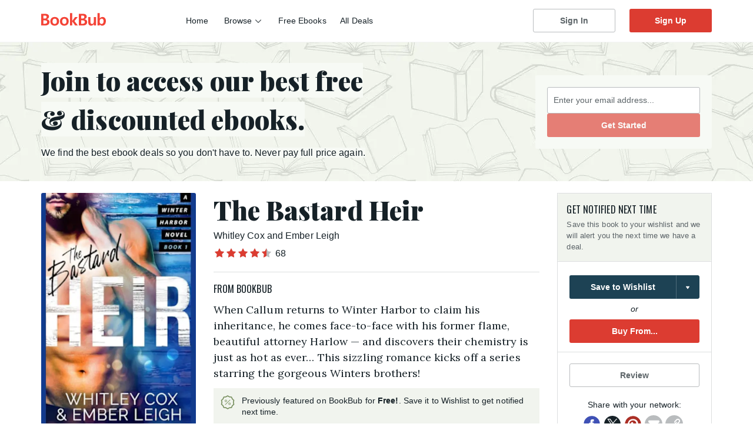

--- FILE ---
content_type: text/html; charset=utf-8
request_url: https://www.bookbub.com/books/the-bastard-heir-by-ember-leigh-and-whitley-cox?
body_size: 14558
content:
<!DOCTYPE html>
<html lang="en-US" xml:lang="en-US" xmlns="http://www.w3.org/1999/xhtml">
<head>
<script>var _rollbarConfig = {"accessToken":"0d68d056610a450682cce8cfff37a7e8","autoInstrument":true,"captureUncaught":true,"captureUnhandledRejections":true,"checkIgnore":
    function(isUncaught, args, payload) {
      // ignore ad blockers
      var bait = document.getElementById("blocker-bait");
      if (!!bait && bait.offsetHeight === 0) {
        return true;
      };

      // ignore unsupported browsers
      var supportedBrowserRegex =  /Edge?\/(14\d|1[5-9]\d|[2-9]\d{2}|\d{4,})\.\d+(\.\d+|)|Firefox\/(14\d|1[5-9]\d|[2-9]\d{2}|\d{4,})\.\d+(\.\d+|)|Chrom(ium|e)\/(109|1[1-9]\d|[2-9]\d{2}|\d{4,})\.\d+(\.\d+|)|(Maci|X1{2}).+ Version\/(26\.\d+|(2[7-9]|[3-9]\d|\d{3,})\.\d+)([,.]\d+|)( \(\w+\)|)( Mobile\/\w+|) Safari\/|Chrome.+OPR\/(12[1-9]|1[3-9]\d|[2-9]\d{2}|\d{4,})\.\d+\.\d+|(CPU[ +]OS|iPhone[ +]OS|CPU[ +]iPhone|CPU IPhone OS|CPU iPad OS)[ +]+(18[._]([5-9]|\d{2,})|(19|[2-9]\d|\d{3,})[._]\d+)([._]\d+|)|Opera Mini|Android:?[ /-](14[2-9]|1[5-9]\d|[2-9]\d{2}|\d{4,})(\.\d+|)(\.\d+|)|Mobile Safari.+OPR\/([89]\d|\d{3,})\.\d+\.\d+|Android.+Firefox\/(14[4-9]|1[5-9]\d|[2-9]\d{2}|\d{4,})\.\d+(\.\d+|)|Android.+Chrom(ium|e)\/(14[2-9]|1[5-9]\d|[2-9]\d{2}|\d{4,})\.\d+(\.\d+|)|Android.+(UC? ?Browser|UCWEB|U3)[ /]?(15\.([5-9]|\d{2,})|(1[6-9]|[2-9]\d|\d{3,})\.\d+)\.\d+|SamsungBrowser\/(2[89]|[3-9]\d|\d{3,})\.\d+|Android.+MQ{2}Browser\/(14(\.(9|\d{2,})|)|(1[5-9]|[2-9]\d|\d{3,})(\.\d+|))(\.\d+|)|K[Aa][Ii]OS\/(2\.([5-9]|\d{2,})|([3-9]|\d{2,})\.\d+)(\.\d+|)/;
      var bbAppRegex = /strand-.*/;
      if (!supportedBrowserRegex.test(payload.client.javascript.browser)) {

        // Requests from the BB app have a unique useragent that we should still report rollbars for
        if (!bbAppRegex.test(payload.client.javascript.browser)) {
          return true;
        }
      }

      // Ignore specific users. Useful for reducing noise from small numbers of users
      // who generate lots of errors
      var ignoredUserIds = [
        24332864, // 'spoof@aexp.com' generating hundreds/thousands of errors
      ];

      if (payload && payload.person) {
        return ignoredUserIds.indexOf(payload.person.id) > -1;
      }
    }
  ,"hostSafeList":["cloudfront\\.net","bookbub\\.com","kobubob\\.com","kobubob\\.test"],"hostBlockList":["pinimg\\.com","qualaroo\\.com","gstatic\\.com"],"ignoredMessages":["\"readyState\":4","\"readyState\":0","\\[Facebook Pixel\\]","\\[OptinMonster\\]","UET is not defined","Pinterest Tag Error","Qualaroo","adsbygoogle","mixpanel","pktAnnotationHighlighter","googlesyndication","platform.instagram.com","^Failed to fetch$","NetworkError when attempting to fetch resource.","^cancelled$","The network connection was lost"],"payload":{"environment":"production","client":{"javascript":{"code_version":"bf4604fafd58aea78d0478e699097c35e6975582-1763418199","source_map_enabled":true,"guess_uncaught_frames":true}}}};</script>
<script>!function(r){var e={};function o(n){if(e[n])return e[n].exports;var t=e[n]={i:n,l:!1,exports:{}};return r[n].call(t.exports,t,t.exports,o),t.l=!0,t.exports}o.m=r,o.c=e,o.d=function(r,e,n){o.o(r,e)||Object.defineProperty(r,e,{enumerable:!0,get:n})},o.r=function(r){"undefined"!=typeof Symbol&&Symbol.toStringTag&&Object.defineProperty(r,Symbol.toStringTag,{value:"Module"}),Object.defineProperty(r,"__esModule",{value:!0})},o.t=function(r,e){if(1&e&&(r=o(r)),8&e)return r;if(4&e&&"object"==typeof r&&r&&r.__esModule)return r;var n=Object.create(null);if(o.r(n),Object.defineProperty(n,"default",{enumerable:!0,value:r}),2&e&&"string"!=typeof r)for(var t in r)o.d(n,t,function(e){return r[e]}.bind(null,t));return n},o.n=function(r){var e=r&&r.__esModule?function(){return r.default}:function(){return r};return o.d(e,"a",e),e},o.o=function(r,e){return Object.prototype.hasOwnProperty.call(r,e)},o.p="",o(o.s=0)}([function(r,e,o){"use strict";var n=o(1),t=o(5);_rollbarConfig=_rollbarConfig||{},_rollbarConfig.rollbarJsUrl=_rollbarConfig.rollbarJsUrl||"https://cdn.rollbar.com/rollbarjs/refs/tags/v2.26.1/rollbar.min.js",_rollbarConfig.async=void 0===_rollbarConfig.async||_rollbarConfig.async;var a=n.setupShim(window,_rollbarConfig),l=t(_rollbarConfig);window.rollbar=n.Rollbar,a.loadFull(window,document,!_rollbarConfig.async,_rollbarConfig,l)},function(r,e,o){"use strict";var n=o(2),t=o(3);function a(r){return function(){try{return r.apply(this,arguments)}catch(r){try{console.error("[Rollbar]: Internal error",r)}catch(r){}}}}var l=0;function i(r,e){this.options=r,this._rollbarOldOnError=null;var o=l++;this.shimId=function(){return o},"undefined"!=typeof window&&window._rollbarShims&&(window._rollbarShims[o]={handler:e,messages:[]})}var s=o(4),d=function(r,e){return new i(r,e)},c=function(r){return new s(d,r)};function u(r){return a((function(){var e=this,o=Array.prototype.slice.call(arguments,0),n={shim:e,method:r,args:o,ts:new Date};window._rollbarShims[this.shimId()].messages.push(n)}))}i.prototype.loadFull=function(r,e,o,n,t){var l=!1,i=e.createElement("script"),s=e.getElementsByTagName("script")[0],d=s.parentNode;i.crossOrigin="",i.src=n.rollbarJsUrl,o||(i.async=!0),i.onload=i.onreadystatechange=a((function(){if(!(l||this.readyState&&"loaded"!==this.readyState&&"complete"!==this.readyState)){i.onload=i.onreadystatechange=null;try{d.removeChild(i)}catch(r){}l=!0,function(){var e;if(void 0===r._rollbarDidLoad){e=new Error("rollbar.js did not load");for(var o,n,a,l,i=0;o=r._rollbarShims[i++];)for(o=o.messages||[];n=o.shift();)for(a=n.args||[],i=0;i<a.length;++i)if("function"==typeof(l=a[i])){l(e);break}}"function"==typeof t&&t(e)}()}})),d.insertBefore(i,s)},i.prototype.wrap=function(r,e,o){try{var n;if(n="function"==typeof e?e:function(){return e||{}},"function"!=typeof r)return r;if(r._isWrap)return r;if(!r._rollbar_wrapped&&(r._rollbar_wrapped=function(){o&&"function"==typeof o&&o.apply(this,arguments);try{return r.apply(this,arguments)}catch(o){var e=o;throw e&&("string"==typeof e&&(e=new String(e)),e._rollbarContext=n()||{},e._rollbarContext._wrappedSource=r.toString(),window._rollbarWrappedError=e),e}},r._rollbar_wrapped._isWrap=!0,r.hasOwnProperty))for(var t in r)r.hasOwnProperty(t)&&(r._rollbar_wrapped[t]=r[t]);return r._rollbar_wrapped}catch(e){return r}};for(var p="log,debug,info,warn,warning,error,critical,global,configure,handleUncaughtException,handleAnonymousErrors,handleUnhandledRejection,captureEvent,captureDomContentLoaded,captureLoad".split(","),f=0;f<p.length;++f)i.prototype[p[f]]=u(p[f]);r.exports={setupShim:function(r,e){if(r){var o=e.globalAlias||"Rollbar";if("object"==typeof r[o])return r[o];r._rollbarShims={},r._rollbarWrappedError=null;var l=new c(e);return a((function(){e.captureUncaught&&(l._rollbarOldOnError=r.onerror,n.captureUncaughtExceptions(r,l,!0),e.wrapGlobalEventHandlers&&t(r,l,!0)),e.captureUnhandledRejections&&n.captureUnhandledRejections(r,l,!0);var a=e.autoInstrument;return!1!==e.enabled&&(void 0===a||!0===a||function(r){return!("object"!=typeof r||void 0!==r.page&&!r.page)}(a))&&r.addEventListener&&(r.addEventListener("load",l.captureLoad.bind(l)),r.addEventListener("DOMContentLoaded",l.captureDomContentLoaded.bind(l))),r[o]=l,l}))()}},Rollbar:c}},function(r,e,o){"use strict";function n(r,e,o,n){r._rollbarWrappedError&&(n[4]||(n[4]=r._rollbarWrappedError),n[5]||(n[5]=r._rollbarWrappedError._rollbarContext),r._rollbarWrappedError=null);var t=e.handleUncaughtException.apply(e,n);o&&o.apply(r,n),"anonymous"===t&&(e.anonymousErrorsPending+=1)}r.exports={captureUncaughtExceptions:function(r,e,o){if(r){var t;if("function"==typeof e._rollbarOldOnError)t=e._rollbarOldOnError;else if(r.onerror){for(t=r.onerror;t._rollbarOldOnError;)t=t._rollbarOldOnError;e._rollbarOldOnError=t}e.handleAnonymousErrors();var a=function(){var o=Array.prototype.slice.call(arguments,0);n(r,e,t,o)};o&&(a._rollbarOldOnError=t),r.onerror=a}},captureUnhandledRejections:function(r,e,o){if(r){"function"==typeof r._rollbarURH&&r._rollbarURH.belongsToShim&&r.removeEventListener("unhandledrejection",r._rollbarURH);var n=function(r){var o,n,t;try{o=r.reason}catch(r){o=void 0}try{n=r.promise}catch(r){n="[unhandledrejection] error getting `promise` from event"}try{t=r.detail,!o&&t&&(o=t.reason,n=t.promise)}catch(r){}o||(o="[unhandledrejection] error getting `reason` from event"),e&&e.handleUnhandledRejection&&e.handleUnhandledRejection(o,n)};n.belongsToShim=o,r._rollbarURH=n,r.addEventListener("unhandledrejection",n)}}}},function(r,e,o){"use strict";function n(r,e,o){if(e.hasOwnProperty&&e.hasOwnProperty("addEventListener")){for(var n=e.addEventListener;n._rollbarOldAdd&&n.belongsToShim;)n=n._rollbarOldAdd;var t=function(e,o,t){n.call(this,e,r.wrap(o),t)};t._rollbarOldAdd=n,t.belongsToShim=o,e.addEventListener=t;for(var a=e.removeEventListener;a._rollbarOldRemove&&a.belongsToShim;)a=a._rollbarOldRemove;var l=function(r,e,o){a.call(this,r,e&&e._rollbar_wrapped||e,o)};l._rollbarOldRemove=a,l.belongsToShim=o,e.removeEventListener=l}}r.exports=function(r,e,o){if(r){var t,a,l="EventTarget,Window,Node,ApplicationCache,AudioTrackList,ChannelMergerNode,CryptoOperation,EventSource,FileReader,HTMLUnknownElement,IDBDatabase,IDBRequest,IDBTransaction,KeyOperation,MediaController,MessagePort,ModalWindow,Notification,SVGElementInstance,Screen,TextTrack,TextTrackCue,TextTrackList,WebSocket,WebSocketWorker,Worker,XMLHttpRequest,XMLHttpRequestEventTarget,XMLHttpRequestUpload".split(",");for(t=0;t<l.length;++t)r[a=l[t]]&&r[a].prototype&&n(e,r[a].prototype,o)}}},function(r,e,o){"use strict";function n(r,e){this.impl=r(e,this),this.options=e,function(r){for(var e=function(r){return function(){var e=Array.prototype.slice.call(arguments,0);if(this.impl[r])return this.impl[r].apply(this.impl,e)}},o="log,debug,info,warn,warning,error,critical,global,configure,handleUncaughtException,handleAnonymousErrors,handleUnhandledRejection,_createItem,wrap,loadFull,shimId,captureEvent,captureDomContentLoaded,captureLoad".split(","),n=0;n<o.length;n++)r[o[n]]=e(o[n])}(n.prototype)}n.prototype._swapAndProcessMessages=function(r,e){var o,n,t;for(this.impl=r(this.options);o=e.shift();)n=o.method,t=o.args,this[n]&&"function"==typeof this[n]&&("captureDomContentLoaded"===n||"captureLoad"===n?this[n].apply(this,[t[0],o.ts]):this[n].apply(this,t));return this},r.exports=n},function(r,e,o){"use strict";r.exports=function(r){return function(e){if(!e&&!window._rollbarInitialized){for(var o,n,t=(r=r||{}).globalAlias||"Rollbar",a=window.rollbar,l=function(r){return new a(r)},i=0;o=window._rollbarShims[i++];)n||(n=o.handler),o.handler._swapAndProcessMessages(l,o.messages);window[t]=n,window._rollbarInitialized=!0}}}}]);</script>
  <script>
    window.dataLayer = window.dataLayer || [];
    window.dataLayer.push({
      'attributionSource': '',
      'attributionCountry': 'us',
    });
  </script>
  <!-- Google Tag Manager -->
  <script>(function(w,d,s,l,i){w[l]=w[l]||[];w[l].push({'gtm.start':
  new Date().getTime(),event:'gtm.js'});var f=d.getElementsByTagName(s)[0],
  j=d.createElement(s),dl=l!='dataLayer'?'&l='+l:'';j.async=true;j.src=
  '//www.googletagmanager.com/gtm.js?id='+i+dl;f.parentNode.insertBefore(j,f);
  })(window,document,'script','dataLayer','GTM-KMTG65');</script>
  <!-- End Google Tag Manager -->

<script type="application/ld+json">
{"@context":"https://schema.org/","@type":"Book","name":"The Bastard Heir","description":"\u003cp\u003e\u003cb\u003e\u003ci\u003e\u003cspan\u003eI’m the heir to a secret family fortune, facing down brothers I hate, and trying to get back the one that got away ...\u003c/span\u003e\u003c/i\u003e\u003c/b\u003e\u003cspan\u003e\u003cbr\u003e\u003cbr\u003eEight years ago, she broke me.\u003c/span\u003e\u003c/p\u003e\u003cp\u003e\u003cspan\u003eHer secrets drove a wedge between me and my brother that can never be fixed.\u003c/span\u003e\u003c/p\u003e\n\u003cp\u003e\u003cspan\u003eNow, with my life in shambles, I’m forced by the ludicrous demands of my dead father to face the one woman I ever loved, and the brother I can not stand.\u003c/span\u003e\u003c/p\u003e\n\u003cp\u003e\u003cspan\u003eI need the money. But a year is a long sentence to serve in a house with people I hate, and in a town that hates me.\u003c/span\u003e\u003c/p\u003e\n\u003cp\u003e\u003cspan\u003eA year is a long time to dodge Harlow Jackson and the eyes and smile that made me fall harder than I’ve ever fallen before.\u003c/span\u003e\u003c/p\u003e\n\u003cp\u003e\u003cspan\u003eBut it only takes days to show me that what happened eight years ago was a mistake. Now I need every last second of the year ahead to convince her to take a second chance on us.\u003c/span\u003e\u003c/p\u003e\n\u003cp\u003e\u003cspan\u003e\u003cbr\u003e\u003cbr\u003e\u003c/span\u003e\u003ci\u003e\u003cspan\u003e\u003cstrong\u003e\u003cem\u003eThis is the first book of the Winter Harbor series which features a quirky small town, secrets galore, and three estranged brothers who find the key to healing comes from the women who steal their hearts.\u003c/em\u003e\u003c/strong\u003e\u003c/span\u003e\u003c/i\u003e\u003c/p\u003e\n\u003cp\u003e\u003ci\u003e\u003cspan\u003e\u003c/span\u003e\u003c/i\u003e\u003cb\u003e\u003ci\u003e\u003cspan\u003eTrigger warning:\u003c/span\u003e\u003c/i\u003e\u003c/b\u003e\u003ci\u003e\u003cspan\u003e Breast cancer\u003c/span\u003e\u003c/i\u003e\u003c/p\u003e","aggregateRating":{"@type":"AggregateRating","ratingValue":4.544117647058823,"bestRating":"5.0","ratingCount":68}}
</script>
<script>
  (function(h,o,t,j,a,r){
    h.hj=h.hj||function(){(h.hj.q=h.hj.q||[]).push(arguments)};
    h._hjSettings={hjid:5035518,hjsv:6};
    a=o.getElementsByTagName('head')[0];
    r=o.createElement('script');r.async=1;
    r.src=t+h._hjSettings.hjid+j+h._hjSettings.hjsv;
    a.appendChild(r);
  })(window,document,'https://static.hotjar.com/c/hotjar-','.js?sv=');
  
  if ('signup_header_book_cover_test_v2:control_group') {
    window.hj=window.hj||function(){(hj.q=hj.q||[]).push(arguments);};
    hj('event', 'signup_header_book_cover_test_v2:control_group');
  }
</script>

<link rel="stylesheet" href="//d2616tuem1neks.cloudfront.net/assets/bundles/reader-9040-18e88cdb60e14a3ad086fa24a59607161beb6d0706ef26809a0e5395bd9ea734.css" media="all" />
<link rel="stylesheet" href="//d2616tuem1neks.cloudfront.net/assets/bundles/reader-4028-e21005ed8525d275a3ac529a55612f27ab33a5a6c69dc47112bc62f8c87cf5b5.css" media="all" />
<link rel="stylesheet" href="//d2616tuem1neks.cloudfront.net/assets/bundles/reader-4386-96fbc7364d38758d4d9c16423f0af773c6715b77deb91ae1b49bde4f07a284ac.css" media="all" />
<link rel="stylesheet" href="//d2616tuem1neks.cloudfront.net/assets/bundles/reader-4100-4abb2bfbbd96a6d8f389fe5e2ed50397699330be712cc82423b7873ffec9a2f1.css" media="all" />
<link rel="stylesheet" href="//d2616tuem1neks.cloudfront.net/assets/bundles/reader-9214-a52ef4502cf0075afc39c9e0d7634cd10178b2c6ac6d26509c0b25d4f15b91c7.css" media="all" />
<link rel="stylesheet" href="//d2616tuem1neks.cloudfront.net/assets/bundles/reader-3884-06e5cd697220fe5e35fd8d244b7c7c4cdea20f834f32c0bb0e3ddf057d4edb14.css" media="all" />

<meta name="csrf-param" content="authenticity_token" />
<meta name="csrf-token" content="vZIQq7iLThr-HXXHECNslBqpVJF-f7vmu7qHBM3PygRR7KC-dE7tU6oW3CROhv8csCCXFEqxit_y3MIrfcqMTQ" />
<meta content="width=device-width, initial-scale=1.0" name="viewport">
<meta content="text/html; charset=utf-8" http-equiv="Content-Type">
<meta content="text/html; charset=ISO-8859-1" http-equiv="Content-Type">
<meta content="305226807716541" property="fb:app_id">
<meta content="974abea7566019dae00d60418b9c52e1" name="p:domain_verify">
<meta content="C42C99ED5F6C49E59B736A5054014750" name="msvalidate.01">
<meta content="The Bastard Heir by Ember Leigh and Whitley Cox - BookBub" property="og:title">
<meta content="When Callum returns to Winter Harbor to claim his inheritance, he comes face-to-face with his former flame, beautiful attorney Harlow and discovers their chemistry is just as hot as ever This sizzling romance kicks off a series starring the gorgeous Winters brothers!" property="og:description">
<meta content="https://www.bookbub.com/books/the-bastard-heir-by-ember-leigh-and-whitley-cox?" property="og:url">
<meta content="" property="og:type">
<link href="//fonts.googleapis.com" rel="preconnect">
<link crossorigin="true" href="//fonts.gstatic.com" rel="preconnect">
<link href="//fonts.googleapis.com/css?family=Open+Sans:400italic,300,400,600,700&amp;display=swap&amp;subset=latin-ext" rel="stylesheet" type="text/css">
<link href="//fonts.googleapis.com/css?family=PT+Serif:400,400i&amp;display=swap&amp;subset=latin-ext" rel="stylesheet" type="text/css">
<link href="//fonts.googleapis.com/css?family=Roboto&amp;display=swap&amp;subset=latin-ext" rel="stylesheet" type="text/css">
<link href="//fonts.googleapis.com/css?family=Lora:400,500,600,700&amp;display=swap&amp;subset=latin-ext" rel="stylesheet" type="text/css">
<link href="//fonts.googleapis.com/css?family=Oswald:400,500,600,800&amp;display=swap&amp;subset=latin-ext" rel="stylesheet" type="text/css">
<link href="//fonts.googleapis.com/css?family=Playfair+Display:400,400italic,800,800italic,900,900italic&amp;display=swap&amp;subset=latin-ext" rel="stylesheet" type="text/css">


<link href="/favicon.ico?v=3" rel="shortcut icon">
<link rel="apple-touch-icon" type="image/x-icon" href="//d2616tuem1neks.cloudfront.net/assets/modules/touch_icons/apple-touch-icon-efefbd791d22aa29b9dbf4ebcf832ec12e4ada7cff15866e18d5df05b5ea4a93.png" sizes="180x180" />
<script>
  var bb_use_external_scripts = true;
  window.randomAjaxDelays = false;
  window.facebookAppId = "305226807716541";
  window.bubTools = {};
  window.bubEnv = "production";
  window.nileEnv = "production";
  window.bubEventsProcessingUrl = "https://client-events-ingress.bookbub.com";
</script>
<title>The Bastard Heir by Ember Leigh and Whitley Cox - BookBub</title>
<meta name="description" content="The Bastard Heir by Ember Leigh and Whitley Cox on BookBub. I’m the heir to a secret family fortune, facing down brothers I hate, and trying to get back the one that got away ...Eight years ago, she broke me.Her secrets drove a wedge between me and my brother that can never be fixed. Now, with my..." />
<link rel="canonical" href="https://www.bookbub.com/books/the-bastard-heir-by-ember-leigh-and-whitley-cox" />
<meta property="og:image" content="https://res.cloudinary.com/bookbub/image/upload/t_ci_facebook_opengraph,f_auto,q_auto/v1737543680/pro_pbid_5033711.jpg" />


    <script id="google-ads-permitted" async src="//pagead2.googlesyndication.com/pagead/js/adsbygoogle.js"></script>
<script src="https://interests.bookbub.com/js/bookbub-auction.js?v=1.3" async="async" id="nile-ads-permitted"></script>

</head>
<body data-current-region="us" style="">
  <!-- Google Tag Manager -->
  <noscript><iframe src="//www.googletagmanager.com/ns.html?id=GTM-KMTG65"
  height="0" width="0" style="display:none;visibility:hidden"></iframe></noscript>
  <!-- End Google Tag Manager -->

<div class="site-alert" id="biscuit-notice" style="display:none; margin: 0; padding: 0">
<div class="container">
<p><strong>BookBub offers a great personalized experience.</strong> Unfortunately, your browser doesn't accept cookies, which limits how good an experience we can provide.  For more info on how to enable cookies, check out <a href="http://www.whatarecookies.com/enable.asp">http://www.whatarecookies.com/</a>.</p>
</div>
</div>

<div data="[{&quot;id&quot;:4,&quot;seoName&quot;:&quot;historical-fiction&quot;,&quot;displayName&quot;:&quot;Historical Fiction&quot;,&quot;internalName&quot;:&quot;historical_fiction&quot;,&quot;categoryPagePath&quot;:&quot;/categories/historical-fiction-ebooks&quot;},{&quot;id&quot;:1,&quot;seoName&quot;:&quot;bestsellers&quot;,&quot;displayName&quot;:&quot;Bestsellers&quot;,&quot;internalName&quot;:&quot;bestsellers&quot;,&quot;categoryPagePath&quot;:&quot;/categories/bestsellers-ebooks&quot;},{&quot;id&quot;:7,&quot;seoName&quot;:&quot;science-fiction&quot;,&quot;displayName&quot;:&quot;Science Fiction&quot;,&quot;internalName&quot;:&quot;science_fiction&quot;,&quot;categoryPagePath&quot;:&quot;/categories/science-fiction-ebooks&quot;},{&quot;id&quot;:36,&quot;seoName&quot;:&quot;crime-fiction&quot;,&quot;displayName&quot;:&quot;Crime Fiction&quot;,&quot;internalName&quot;:&quot;crime_fiction&quot;,&quot;categoryPagePath&quot;:&quot;/categories/crime-fiction-ebooks&quot;},{&quot;id&quot;:3,&quot;seoName&quot;:&quot;contemporary-romance&quot;,&quot;displayName&quot;:&quot;Contemporary Romance&quot;,&quot;internalName&quot;:&quot;romance&quot;,&quot;categoryPagePath&quot;:&quot;/categories/contemporary-romance-ebooks&quot;},{&quot;id&quot;:17,&quot;seoName&quot;:&quot;advice-and-how-to&quot;,&quot;displayName&quot;:&quot;Advice and How-To&quot;,&quot;internalName&quot;:&quot;advice_and_how_to&quot;,&quot;categoryPagePath&quot;:&quot;/categories/advice-and-how-to-ebooks&quot;},{&quot;id&quot;:46,&quot;seoName&quot;:&quot;Psychological-Thrillers&quot;,&quot;displayName&quot;:&quot;Psychological Thrillers&quot;,&quot;internalName&quot;:&quot;psychological_thrillers&quot;,&quot;categoryPagePath&quot;:&quot;/categories/Psychological-Thrillers-ebooks&quot;},{&quot;id&quot;:28,&quot;seoName&quot;:&quot;rom-com&quot;,&quot;displayName&quot;:&quot;Rom-Com&quot;,&quot;internalName&quot;:&quot;rom_com&quot;,&quot;categoryPagePath&quot;:&quot;/categories/rom-com-ebooks&quot;},{&quot;id&quot;:8,&quot;seoName&quot;:&quot;fantasy&quot;,&quot;displayName&quot;:&quot;Fantasy&quot;,&quot;internalName&quot;:&quot;fantasy&quot;,&quot;categoryPagePath&quot;:&quot;/categories/fantasy-ebooks&quot;},{&quot;id&quot;:18,&quot;seoName&quot;:&quot;biographies-and-memoirs&quot;,&quot;displayName&quot;:&quot;Biographies and Memoirs&quot;,&quot;internalName&quot;:&quot;biographies_and_memoirs&quot;,&quot;categoryPagePath&quot;:&quot;/categories/biographies-and-memoirs-ebooks&quot;},{&quot;id&quot;:13,&quot;seoName&quot;:&quot;womens-fiction&quot;,&quot;displayName&quot;:&quot;Women&#39;s Fiction&quot;,&quot;internalName&quot;:&quot;womens_fiction&quot;,&quot;categoryPagePath&quot;:&quot;/categories/womens-fiction-ebooks&quot;},{&quot;id&quot;:37,&quot;seoName&quot;:&quot;cozy-mysteries&quot;,&quot;displayName&quot;:&quot;Cozy Mysteries&quot;,&quot;internalName&quot;:&quot;cozy_mysteries&quot;,&quot;categoryPagePath&quot;:&quot;/categories/cozy-mysteries-ebooks&quot;},{&quot;id&quot;:25,&quot;seoName&quot;:&quot;historical-romance&quot;,&quot;displayName&quot;:&quot;Historical Romance&quot;,&quot;internalName&quot;:&quot;historical_romance&quot;,&quot;categoryPagePath&quot;:&quot;/categories/historical-romance-ebooks&quot;},{&quot;id&quot;:38,&quot;seoName&quot;:&quot;historical-mysteries&quot;,&quot;displayName&quot;:&quot;Historical Mysteries&quot;,&quot;internalName&quot;:&quot;historical_mysteries&quot;,&quot;categoryPagePath&quot;:&quot;/categories/historical-mysteries-ebooks&quot;},{&quot;id&quot;:9,&quot;seoName&quot;:&quot;horror&quot;,&quot;displayName&quot;:&quot;Horror&quot;,&quot;internalName&quot;:&quot;horror&quot;,&quot;categoryPagePath&quot;:&quot;/categories/horror-ebooks&quot;},{&quot;id&quot;:5,&quot;seoName&quot;:&quot;literary-fiction&quot;,&quot;displayName&quot;:&quot;Literary Fiction&quot;,&quot;internalName&quot;:&quot;literary_fiction&quot;,&quot;categoryPagePath&quot;:&quot;/categories/literary-fiction-ebooks&quot;},{&quot;id&quot;:34,&quot;seoName&quot;:&quot;history&quot;,&quot;displayName&quot;:&quot;History&quot;,&quot;internalName&quot;:&quot;history&quot;,&quot;categoryPagePath&quot;:&quot;/categories/history-ebooks&quot;},{&quot;id&quot;:49,&quot;seoName&quot;:&quot;Classics&quot;,&quot;displayName&quot;:&quot;Classics&quot;,&quot;internalName&quot;:&quot;classics&quot;,&quot;categoryPagePath&quot;:&quot;/categories/Classics-ebooks&quot;},{&quot;id&quot;:20,&quot;seoName&quot;:&quot;general-nonfiction&quot;,&quot;displayName&quot;:&quot;General Nonfiction&quot;,&quot;internalName&quot;:&quot;general_nonfiction&quot;,&quot;categoryPagePath&quot;:&quot;/categories/general-nonfiction-ebooks&quot;},{&quot;id&quot;:21,&quot;seoName&quot;:&quot;thrillers&quot;,&quot;displayName&quot;:&quot;Thrillers&quot;,&quot;internalName&quot;:&quot;thrillers&quot;,&quot;categoryPagePath&quot;:&quot;/categories/thrillers-ebooks&quot;},{&quot;id&quot;:22,&quot;seoName&quot;:&quot;romantic-suspense&quot;,&quot;displayName&quot;:&quot;Romantic Suspense&quot;,&quot;internalName&quot;:&quot;romantic_suspense&quot;,&quot;categoryPagePath&quot;:&quot;/categories/romantic-suspense-ebooks&quot;},{&quot;id&quot;:43,&quot;seoName&quot;:&quot;Science&quot;,&quot;displayName&quot;:&quot;Science&quot;,&quot;internalName&quot;:&quot;science&quot;,&quot;categoryPagePath&quot;:&quot;/categories/Science-ebooks&quot;},{&quot;id&quot;:26,&quot;seoName&quot;:&quot;supernatural-suspense&quot;,&quot;displayName&quot;:&quot;Supernatural Suspense&quot;,&quot;internalName&quot;:&quot;supernatural_thrillers&quot;,&quot;categoryPagePath&quot;:&quot;/categories/supernatural-suspense-ebooks&quot;},{&quot;id&quot;:44,&quot;seoName&quot;:&quot;christian-nonfiction&quot;,&quot;displayName&quot;:&quot;Christian Nonfiction&quot;,&quot;internalName&quot;:&quot;christian_nonfiction&quot;,&quot;categoryPagePath&quot;:&quot;/categories/christian-nonfiction-ebooks&quot;},{&quot;id&quot;:45,&quot;seoName&quot;:&quot;politics-and-current-events&quot;,&quot;displayName&quot;:&quot;Politics and Current Events&quot;,&quot;internalName&quot;:&quot;politics_and_current_events&quot;,&quot;categoryPagePath&quot;:&quot;/categories/politics-and-current-events-ebooks&quot;},{&quot;id&quot;:15,&quot;seoName&quot;:&quot;teen-and-young-adult&quot;,&quot;displayName&quot;:&quot;Teen and Young Adult&quot;,&quot;internalName&quot;:&quot;teen_and_young_adult&quot;,&quot;categoryPagePath&quot;:&quot;/categories/teen-and-young-adult-ebooks&quot;},{&quot;id&quot;:19,&quot;seoName&quot;:&quot;cooking&quot;,&quot;displayName&quot;:&quot;Cooking&quot;,&quot;internalName&quot;:&quot;cooking&quot;,&quot;categoryPagePath&quot;:&quot;/categories/cooking-ebooks&quot;},{&quot;id&quot;:14,&quot;seoName&quot;:&quot;new-adult-romance&quot;,&quot;displayName&quot;:&quot;New Adult Romance&quot;,&quot;internalName&quot;:&quot;new_adult&quot;,&quot;categoryPagePath&quot;:&quot;/categories/new-adult-romance-ebooks&quot;},{&quot;id&quot;:50,&quot;seoName&quot;:&quot;romantasy&quot;,&quot;displayName&quot;:&quot;Romantasy&quot;,&quot;internalName&quot;:&quot;romantasy&quot;,&quot;categoryPagePath&quot;:&quot;/categories/romantasy-ebooks&quot;},{&quot;id&quot;:10,&quot;seoName&quot;:&quot;paranormal-romance&quot;,&quot;displayName&quot;:&quot;Paranormal Romance&quot;,&quot;internalName&quot;:&quot;paranormal_romance&quot;,&quot;categoryPagePath&quot;:&quot;/categories/paranormal-romance-ebooks&quot;},{&quot;id&quot;:27,&quot;seoName&quot;:&quot;christian-fiction&quot;,&quot;displayName&quot;:&quot;Christian Fiction&quot;,&quot;internalName&quot;:&quot;christian_fiction&quot;,&quot;categoryPagePath&quot;:&quot;/categories/christian-fiction-ebooks&quot;},{&quot;id&quot;:6,&quot;seoName&quot;:&quot;Religion-and-spirituality&quot;,&quot;displayName&quot;:&quot;Religion and Spirituality&quot;,&quot;internalName&quot;:&quot;religious_and_inspirational&quot;,&quot;categoryPagePath&quot;:&quot;/categories/Religion-and-spirituality-ebooks&quot;},{&quot;id&quot;:12,&quot;seoName&quot;:&quot;action-and-adventure&quot;,&quot;displayName&quot;:&quot;Action and Adventure&quot;,&quot;internalName&quot;:&quot;action_and_adventure&quot;,&quot;categoryPagePath&quot;:&quot;/categories/action-and-adventure-ebooks&quot;},{&quot;id&quot;:16,&quot;seoName&quot;:&quot;childrens&quot;,&quot;displayName&quot;:&quot;Children&#39;s&quot;,&quot;internalName&quot;:&quot;childrens&quot;,&quot;categoryPagePath&quot;:&quot;/categories/childrens-ebooks&quot;},{&quot;id&quot;:11,&quot;seoName&quot;:&quot;erotic-romance&quot;,&quot;displayName&quot;:&quot;Erotic Romance&quot;,&quot;internalName&quot;:&quot;erotic_romance&quot;,&quot;categoryPagePath&quot;:&quot;/categories/erotic-romance-ebooks&quot;},{&quot;id&quot;:30,&quot;seoName&quot;:&quot;parenting&quot;,&quot;displayName&quot;:&quot;Parenting&quot;,&quot;internalName&quot;:&quot;parenting&quot;,&quot;categoryPagePath&quot;:&quot;/categories/parenting-ebooks&quot;},{&quot;id&quot;:31,&quot;seoName&quot;:&quot;middle-grade&quot;,&quot;displayName&quot;:&quot;Middle Grade&quot;,&quot;internalName&quot;:&quot;middle_grade&quot;,&quot;categoryPagePath&quot;:&quot;/categories/middle-grade-ebooks&quot;},{&quot;id&quot;:35,&quot;seoName&quot;:&quot;dark-romance&quot;,&quot;displayName&quot;:&quot;Dark Romance&quot;,&quot;internalName&quot;:&quot;dark_romance&quot;,&quot;categoryPagePath&quot;:&quot;/categories/dark-romance-ebooks&quot;},{&quot;id&quot;:32,&quot;seoName&quot;:&quot;true-crime&quot;,&quot;displayName&quot;:&quot;True Crime&quot;,&quot;internalName&quot;:&quot;true_crime&quot;,&quot;categoryPagePath&quot;:&quot;/categories/true-crime-ebooks&quot;},{&quot;id&quot;:41,&quot;seoName&quot;:&quot;time-travel-romance&quot;,&quot;displayName&quot;:&quot;Time Travel Romance&quot;,&quot;internalName&quot;:&quot;time_travel_romance&quot;,&quot;categoryPagePath&quot;:&quot;/categories/time-travel-romance-ebooks&quot;},{&quot;id&quot;:33,&quot;seoName&quot;:&quot;business&quot;,&quot;displayName&quot;:&quot;Business&quot;,&quot;internalName&quot;:&quot;business&quot;,&quot;categoryPagePath&quot;:&quot;/categories/business-ebooks&quot;},{&quot;id&quot;:23,&quot;seoName&quot;:&quot;lgbtq&quot;,&quot;displayName&quot;:&quot;LGBTQ+&quot;,&quot;internalName&quot;:&quot;lgbtq&quot;,&quot;categoryPagePath&quot;:&quot;/categories/lgbtq-ebooks&quot;},{&quot;id&quot;:42,&quot;seoName&quot;:&quot;american-historical-romance&quot;,&quot;displayName&quot;:&quot;American Historical Romance&quot;,&quot;internalName&quot;:&quot;american_historical_romance&quot;,&quot;categoryPagePath&quot;:&quot;/categories/american-historical-romance-ebooks&quot;},{&quot;id&quot;:39,&quot;seoName&quot;:&quot;humor&quot;,&quot;displayName&quot;:&quot;Humor&quot;,&quot;internalName&quot;:&quot;humor&quot;,&quot;categoryPagePath&quot;:&quot;/categories/humor-ebooks&quot;},{&quot;id&quot;:24,&quot;seoName&quot;:&quot;black-stories-and-experiences&quot;,&quot;displayName&quot;:&quot;Black Stories \u0026 Experiences&quot;,&quot;internalName&quot;:&quot;black_stories_experiences&quot;,&quot;categoryPagePath&quot;:&quot;/categories/black-stories-and-experiences-ebooks&quot;}]" id="category-store-data"></div>

<div data="{&quot;appState&quot;:{},&quot;user&quot;:{&quot;loggedIn&quot;:false,&quot;tokened&quot;:false,&quot;tokenParams&quot;:null,&quot;userId&quot;:null,&quot;userAdToken&quot;:&quot;34a7e18ceee6b6bc39e6bfe088f95d98a19e8c687007ca70f9b78bfed9f4b200&quot;,&quot;chirpPopupSignupUrl&quot;:&quot;https://www.chirpbooks.com/users/sign_up?source=bb_site_siteoverlay&quot;,&quot;emailAddress&quot;:null,&quot;hashedEmailAddress&quot;:null,&quot;countryCode&quot;:&quot;us&quot;,&quot;signupRegion&quot;:null,&quot;regionId&quot;:1,&quot;trackingId&quot;:1360715768,&quot;hasAccount&quot;:false,&quot;mid&quot;:null,&quot;bookListCounts&quot;:{},&quot;signedUpRecently&quot;:false,&quot;sourceIntendedForSignup&quot;:&quot;null_referred&quot;,&quot;retailerIds&quot;:[],&quot;readingPersona&quot;:null,&quot;isYoungerReader&quot;:null,&quot;botScore&quot;:null},&quot;features&quot;:{&quot;bookDataEnabled&quot;:true,&quot;enableAnonymousAds&quot;:true,&quot;signupHeaderBookCoverTestV2&quot;:null},&quot;profile&quot;:{},&quot;userSettings&quot;:{},&quot;captcha&quot;:{&quot;enabled&quot;:true,&quot;show&quot;:false,&quot;endpoints&quot;:[],&quot;sitekey&quot;:&quot;6Leddx4UAAAAAFNhJY68nZ9caoR0ItG41x7S-06D&quot;},&quot;captchaV3&quot;:{&quot;show&quot;:false,&quot;sitekey&quot;:&quot;6Lf7feQUAAAAAA_tx2ITzvEiFaosbpJ-9tqAafYA&quot;},&quot;affiliate&quot;:{}}" id="user-store-data"></div>

<div data="{&quot;taftBaseUri&quot;:&quot;https://taft.bookbub.com/api&quot;,&quot;irisBaseUri&quot;:&quot;https://api.iris.bookbub.com&quot;,&quot;braintreeDisabled&quot;:false,&quot;displayAdsEnabled&quot;:true,&quot;partnerContactUrl&quot;:&quot;https://partners.bookbub.com/contact/new&quot;,&quot;billingFaqUrl&quot;:&quot;https://support.bookbub.com/articles/how-do-i-pay-for-my-promotions/&quot;}" id="config-store-data"></div>

<div data="{&quot;affiliate_variant&quot;:&quot;individualbookpagesite&quot;,&quot;affiliate_label&quot;:&quot;a&quot;,&quot;affiliate_batch&quot;:0,&quot;traffic_source&quot;:null}" id="affiliate-data"></div>


<div id="page-viewport">
<div id="page-content" style="">

<div class="page-wrapper">
<div class="reader-header-nav">
<div data-hide-nav-links="false" data-hide-signup-button="false" data-impersonating="" id="header-nav-app">
<div class="header-nav-container">
<div class="container">
<div class="header-nav-logo">
<a href="/">
<svg data-name="Bookbub Logo" height="22px" id="bookbub-logo" viewbox="0 0 630.07 122.53" width="110px" xmlns="http://www.w3.org/2000/svg">
<title>BookBub Logo</title>
<path d="M0 120.51V6.43h38.82q17.59 0 27.51 7t9.93 19.59a24.59 24.59 0 0 1-5.81 16.16 31.89 31.89 0 0 1-15.65 10v.23q12.09 1.55 19.22 9a25.63 25.63 0 0 1 7.13 18.45q0 15.34-11 24.49T40.7 120.5zm22.08-97.1v29.91h12q8.91 0 14-4.22t5-11.9q0-13.79-19.69-13.79zm0 47v33.17h15.18q9.76 0 15.19-4.5t5.42-12.48q0-16.2-21.39-16.2zM88.53 80.29q0-20 11.78-31.58t31.95-11.59q19.45 0 30.73 11.35t11.27 30.43q0 19.84-11.66 31.74t-31.58 11.9q-19.53 0-31-11.43T88.53 80.29zm21.85-.33q0 25.65 21.31 25.65 20.57.02 20.57-26.25 0-25.4-20.64-25.4-10.08 0-15.66 6.94t-5.58 19.06zM182.59 80.29q0-20 11.78-31.58t31.89-11.59q19.45 0 30.73 11.35t11.27 30.43q0 19.84-11.66 31.74t-31.58 11.9q-19.53 0-31-11.43t-11.43-30.82zm21.86-.33q0 25.65 21.31 25.65 20.5.02 20.5-26.25 0-25.4-20.58-25.4-10.08 0-15.66 6.94t-5.57 19.06zM357.68 120.51h-26.73l-28.91-40.06h-.23v40.07h-21.63V-.04h21.62v76.69h.23l27.23-37.59h26.1l-31.7 38.6zM367.26 120.51V6.43h38.83q17.59 0 27.51 7T443.52 33a24.59 24.59 0 0 1-5.81 16.16 31.89 31.89 0 0 1-15.65 10v.23q12.09 1.55 19.22 9a25.63 25.63 0 0 1 7.13 18.45q0 15.34-11 24.49t-29.45 9.15zm22-97.1v29.91h12q8.91 0 14-4.22t5-11.9q0-13.79-19.69-13.79zm0 47v33.17h15.19q9.76 0 15.19-4.5t5.42-12.48q0-16.2-21.39-16.2zM533.69 120.51h-21.55v-12.55h-.39q-9 14.57-25 14.57-28.6 0-28.6-34.41V39.06h21.62v46.81q0 19.76 15.35 19.76a15.53 15.53 0 0 0 12.24-5.39q4.73-5.39 4.73-14.45V39.06h21.54zM569.85 110.36v10.15h-21.59V-.04h21.62v52h.23q9.45-14.8 27-14.8 15.5 0 24.26 10.85t8.76 29.53q0 20.38-10 32.7t-26.7 12.32q-15.27 0-23.25-12.17zm-.31-24.64a20.35 20.35 0 0 0 5.19 14.18 16.82 16.82 0 0 0 13 5.73 17.28 17.28 0 0 0 14.8-7.36q5.35-7.36 5.35-20.69 0-11.08-4.88-17.36t-13.74-6.26a17.93 17.93 0 0 0-14.14 6.35q-5.54 6.36-5.54 16.2z" fill="#F44336"></path>
</svg>

</a>
</div>
</div>
</div>
<div class="header-book-data-enabled visible-xs"></div>
</div>
</div>

<div class="page-panel book-panel">

<div data-book-id="3709215" data-book-json="{&quot;id&quot;:3709215,&quot;authors&quot;:&quot;Whitley Cox, Ember Leigh&quot;,&quot;authorIds&quot;:[1727084,3651329],&quot;authorsLinks&quot;:&quot;\u003ca href=\&quot;/authors/whitley-cox\&quot;\u003eWhitley Cox\u003c/a\u003e and \u003ca href=\&quot;/authors/ember-leigh\&quot;\u003eEmber Leigh\u003c/a\u003e&quot;,&quot;coverUrl&quot;:&quot;https://res.cloudinary.com/bookbub/image/upload/t_ci_new_browse_cover,f_auto,q_auto/v1737543680/pro_pbid_5033711.jpg&quot;,&quot;title&quot;:&quot;The Bastard Heir&quot;,&quot;url&quot;:&quot;https://www.bookbub.com/books/the-bastard-heir-by-ember-leigh-and-whitley-cox&quot;,&quot;slug&quot;:&quot;the-bastard-heir-by-ember-leigh-and-whitley-cox&quot;,&quot;averageRating&quot;:4.544117647058823,&quot;ratingsCount&quot;:68,&quot;description&quot;:&quot;\u003cp\u003e\u003cb\u003e\u003ci\u003e\u003cspan\u003eI’m the heir to a secret family fortune, facing down brothers I hate, and trying to get back the one that got away ...\u003c/span\u003e\u003c/i\u003e\u003c/b\u003e\u003cspan\u003e\u003cbr\u003e\u003cbr\u003eEight years ago, she broke me.\u003c/span\u003e\u003c/p\u003e\u003cp\u003e\u003cspan\u003eHer secrets drove a wedge between me and my brother that can never be fixed.\u003c/span\u003e\u003c/p\u003e\n\u003cp\u003e\u003cspan\u003eNow, with my life in shambles, I’m forced by the ludicrous demands of my dead father to face the one woman I ever loved, and the brother I can not stand.\u003c/span\u003e\u003c/p\u003e\n\u003cp\u003e\u003cspan\u003eI need the money. But a year is a long sentence to serve in a house with people I hate, and in a town that hates me.\u003c/span\u003e\u003c/p\u003e\n\u003cp\u003e\u003cspan\u003eA year is a long time to dodge Harlow Jackson and the eyes and smile that made me fall harder than I’ve ever fallen before.\u003c/span\u003e\u003c/p\u003e\n\u003cp\u003e\u003cspan\u003eBut it only takes days to show me that what happened eight years ago was a mistake. Now I need every last second of the year ahead to convince her to take a second chance on us.\u003c/span\u003e\u003c/p\u003e\n\u003cp\u003e\u003cspan\u003e\u003cbr\u003e\u003cbr\u003e\u003c/span\u003e\u003ci\u003e\u003cspan\u003e\u003cstrong\u003e\u003cem\u003eThis is the first book of the Winter Harbor series which features a quirky small town, secrets galore, and three estranged brothers who find the key to healing comes from the women who steal their hearts.\u003c/em\u003e\u003c/strong\u003e\u003c/span\u003e\u003c/i\u003e\u003c/p\u003e\n\u003cp\u003e\u003ci\u003e\u003cspan\u003e\u003c/span\u003e\u003c/i\u003e\u003cb\u003e\u003ci\u003e\u003cspan\u003eTrigger warning:\u003c/span\u003e\u003c/i\u003e\u003c/b\u003e\u003ci\u003e\u003cspan\u003e Breast cancer\u003c/span\u003e\u003c/i\u003e\u003c/p\u003e&quot;,&quot;bookListSlug&quot;:null,&quot;blurb&quot;:&quot;When Callum returns to Winter Harbor to claim his inheritance, he comes face-to-face with his former flame, beautiful attorney Harlow — and discovers their chemistry is just as hot as ever… This sizzling romance kicks off a series starring the gorgeous Winters brothers!&quot;,&quot;blurbDate&quot;:&quot;February 10, 2025&quot;,&quot;authorProfileIds&quot;:[1690831,3611220],&quot;recentNewRelease&quot;:false,&quot;releaseDate&quot;:&quot;2022-04-09&quot;,&quot;dealsCategories&quot;:[{&quot;id&quot;:14,&quot;tagIds&quot;:[27],&quot;seoName&quot;:&quot;new-adult-romance&quot;,&quot;displayName&quot;:&quot;New Adult Romance&quot;,&quot;internalName&quot;:&quot;new_adult&quot;,&quot;description&quot;:&quot;New Adult Romance is a great place to find swoon-worthy romance novels! Whether you’re looking to read billionaire romance books, college romance books, sports romance or bad boy romance, our mix of new adult romance books has something for every romance reader.&quot;,&quot;dealsPagePath&quot;:&quot;/ebook-deals/new-adult-romance-ebooks&quot;,&quot;categoryPagePath&quot;:&quot;/categories/new-adult-romance-ebooks&quot;,&quot;bookCategoryGroupId&quot;:3,&quot;partnerName&quot;:&quot;New Adult Romance&quot;}],&quot;dealPrice&quot;:null,&quot;retailPrice&quot;:null,&quot;newReleasePrice&quot;:null,&quot;pageCount&quot;:282,&quot;previousDealPrice&quot;:&quot;Free!&quot;,&quot;verifiedNewRelease&quot;:false,&quot;socialSharingDetails&quot;:{&quot;facebook&quot;:{&quot;shareLink&quot;:&quot;https://www.bookbub.com/books/the-bastard-heir-by-ember-leigh-and-whitley-cox?source=facebook_share&quot;},&quot;twitter&quot;:{&quot;shareLink&quot;:&quot;https://twitter.com/intent/tweet?url=https%3A%2F%2Fwww.bookbub.com%2Fbooks%2Fthe-bastard-heir-by-ember-leigh-and-whitley-cox%3Fsource%3Dtwitter_share\u0026via=BookBub\u0026text=Check+out+The+Bastard+Heir+by+Ember+Leigh+and+Whitley+Cox&quot;},&quot;pinterest&quot;:{&quot;shareLink&quot;:&quot;https://www.bookbub.com/books/the-bastard-heir-by-ember-leigh-and-whitley-cox?source=pinterest_share&quot;,&quot;imageUrl&quot;:&quot;https://res.cloudinary.com/bookbub/image/upload/t_ci_new_browse_cover,f_auto,q_auto/v1737543680/pro_pbid_5033711.jpg&quot;,&quot;message&quot;:&quot;The Bastard Heir by Ember Leigh and Whitley Cox&quot;},&quot;email&quot;:{&quot;shareLink&quot;:&quot;https://www.bookbub.com/books/the-bastard-heir-by-ember-leigh-and-whitley-cox?source=email_share&quot;},&quot;link&quot;:{&quot;shareLink&quot;:&quot;https://www.bookbub.com/books/the-bastard-heir-by-ember-leigh-and-whitley-cox?source=link_share&quot;}},&quot;tags&quot;:[{&quot;id&quot;:27,&quot;displayName&quot;:&quot;New Adult Romance&quot;,&quot;searchPagePath&quot;:&quot;/search?tags=New+Adult+Romance&quot;,&quot;authorPagePath&quot;:&quot;/discover-authors?feed=popular\u0026page=1\u0026tags=27&quot;,&quot;categoryLandingPagePath&quot;:&quot;/categories/new-adult-romance-ebooks&quot;},{&quot;id&quot;:114,&quot;displayName&quot;:&quot;Contemporary Romance&quot;,&quot;searchPagePath&quot;:&quot;/search?tags=Contemporary+Romance&quot;,&quot;authorPagePath&quot;:&quot;/discover-authors?feed=popular\u0026page=1\u0026tags=114&quot;,&quot;categoryLandingPagePath&quot;:&quot;/categories/contemporary-romance-ebooks&quot;},{&quot;id&quot;:526,&quot;displayName&quot;:&quot;Relationships&quot;,&quot;searchPagePath&quot;:&quot;/search?tags=Relationships&quot;,&quot;authorPagePath&quot;:&quot;/discover-authors?feed=popular\u0026page=1\u0026tags=526&quot;,&quot;categoryLandingPagePath&quot;:null},{&quot;id&quot;:579,&quot;displayName&quot;:&quot;Fiction&quot;,&quot;searchPagePath&quot;:&quot;/search?tags=Fiction&quot;,&quot;authorPagePath&quot;:&quot;/discover-authors?feed=popular\u0026page=1\u0026tags=579&quot;,&quot;categoryLandingPagePath&quot;:null},{&quot;id&quot;:636,&quot;displayName&quot;:&quot;United States&quot;,&quot;searchPagePath&quot;:&quot;/search?tags=United+States&quot;,&quot;authorPagePath&quot;:&quot;/discover-authors?feed=popular\u0026page=1\u0026tags=636&quot;,&quot;categoryLandingPagePath&quot;:null},{&quot;id&quot;:675,&quot;displayName&quot;:&quot;Family&quot;,&quot;searchPagePath&quot;:&quot;/search?tags=Family&quot;,&quot;authorPagePath&quot;:&quot;/discover-authors?feed=popular\u0026page=1\u0026tags=675&quot;,&quot;categoryLandingPagePath&quot;:null},{&quot;id&quot;:740,&quot;displayName&quot;:&quot;21st Century&quot;,&quot;searchPagePath&quot;:&quot;/search?tags=21st+Century&quot;,&quot;authorPagePath&quot;:&quot;/discover-authors?feed=popular\u0026page=1\u0026tags=740&quot;,&quot;categoryLandingPagePath&quot;:null},{&quot;id&quot;:894,&quot;displayName&quot;:&quot;Siblings&quot;,&quot;searchPagePath&quot;:&quot;/search?tags=Siblings&quot;,&quot;authorPagePath&quot;:&quot;/discover-authors?feed=popular\u0026page=1\u0026tags=894&quot;,&quot;categoryLandingPagePath&quot;:null},{&quot;id&quot;:1428,&quot;displayName&quot;:&quot;Small Town&quot;,&quot;searchPagePath&quot;:&quot;/search?tags=Small+Town&quot;,&quot;authorPagePath&quot;:&quot;/discover-authors?feed=popular\u0026page=1\u0026tags=1428&quot;,&quot;categoryLandingPagePath&quot;:null},{&quot;id&quot;:4051,&quot;displayName&quot;:&quot;Contemporary&quot;,&quot;searchPagePath&quot;:&quot;/search?tags=Contemporary&quot;,&quot;authorPagePath&quot;:&quot;/discover-authors?feed=popular\u0026page=1\u0026tags=4051&quot;,&quot;categoryLandingPagePath&quot;:null},{&quot;id&quot;:4076,&quot;displayName&quot;:&quot;Oregon&quot;,&quot;searchPagePath&quot;:&quot;/search?tags=Oregon&quot;,&quot;authorPagePath&quot;:&quot;/discover-authors?feed=popular\u0026page=1\u0026tags=4076&quot;,&quot;categoryLandingPagePath&quot;:null},{&quot;id&quot;:4110,&quot;displayName&quot;:&quot;American West&quot;,&quot;searchPagePath&quot;:&quot;/search?tags=American+West&quot;,&quot;authorPagePath&quot;:&quot;/discover-authors?feed=popular\u0026page=1\u0026tags=4110&quot;,&quot;categoryLandingPagePath&quot;:null},{&quot;id&quot;:4112,&quot;displayName&quot;:&quot;Pacific Northwest&quot;,&quot;searchPagePath&quot;:&quot;/search?tags=Pacific+Northwest&quot;,&quot;authorPagePath&quot;:&quot;/discover-authors?feed=popular\u0026page=1\u0026tags=4112&quot;,&quot;categoryLandingPagePath&quot;:null},{&quot;id&quot;:4113,&quot;displayName&quot;:&quot;North America&quot;,&quot;searchPagePath&quot;:&quot;/search?tags=North+America&quot;,&quot;authorPagePath&quot;:&quot;/discover-authors?feed=popular\u0026page=1\u0026tags=4113&quot;,&quot;categoryLandingPagePath&quot;:null},{&quot;id&quot;:4231,&quot;displayName&quot;:&quot;Inheritance&quot;,&quot;searchPagePath&quot;:&quot;/search?tags=Inheritance&quot;,&quot;authorPagePath&quot;:&quot;/discover-authors?feed=popular\u0026page=1\u0026tags=4231&quot;,&quot;categoryLandingPagePath&quot;:null},{&quot;id&quot;:4294,&quot;displayName&quot;:&quot;Mansion&quot;,&quot;searchPagePath&quot;:&quot;/search?tags=Mansion&quot;,&quot;authorPagePath&quot;:&quot;/discover-authors?feed=popular\u0026page=1\u0026tags=4294&quot;,&quot;categoryLandingPagePath&quot;:null},{&quot;id&quot;:4322,&quot;displayName&quot;:&quot;Brothers&quot;,&quot;searchPagePath&quot;:&quot;/search?tags=Brothers&quot;,&quot;authorPagePath&quot;:&quot;/discover-authors?feed=popular\u0026page=1\u0026tags=4322&quot;,&quot;categoryLandingPagePath&quot;:null},{&quot;id&quot;:4560,&quot;displayName&quot;:&quot;Forced Proximity&quot;,&quot;searchPagePath&quot;:&quot;/search?tags=Forced+Proximity&quot;,&quot;authorPagePath&quot;:&quot;/discover-authors?feed=popular\u0026page=1\u0026tags=4560&quot;,&quot;categoryLandingPagePath&quot;:null},{&quot;id&quot;:4570,&quot;displayName&quot;:&quot;Second Chance Romance&quot;,&quot;searchPagePath&quot;:&quot;/search?tags=Second+Chance+Romance&quot;,&quot;authorPagePath&quot;:&quot;/discover-authors?feed=popular\u0026page=1\u0026tags=4570&quot;,&quot;categoryLandingPagePath&quot;:null}]}" data-is-no-retailer-pref-ad="false" data-notification-views="{&quot;previously-featured-not-on-book-list&quot;:false,&quot;not-on-book-list-book-page&quot;:false,&quot;wishlisted-book-list-book-page&quot;:false,&quot;other-book-list-book-page&quot;:false}" id="book-app">
<div class="loading-icon" id="bub-loading-icon">
<svg height="1em" style="font-size: 48px; fill: currentColor; vertical-align: middle;" viewBox="0 0 192 192" width="1em" xmlns="http://www.w3.org/2000/svg">
<circle class="a" cx="39" cy="96.5" r="19">
<animate attributeName="opacity" dur="1s" keyTimes="0; 0.25; 0.5; 0.75; 1" repeatCount="indefinite" values="0.5; 1; 1; 1; 1"></animate>
</circle>
<circle class="a" cx="96" cy="96.5" r="19">
<animate attributeName="opacity" dur="1s" keyTimes="0; 0.25; 0.5; 0.75; 1" repeatCount="indefinite" values="1; 0.5; 1; 1; 11"></animate>
</circle>
<circle class="a" cx="153" cy="96.5" r="19">
<animate attributeName="opacity" dur="1s" keyTimes="0; 0.25; 0.5; 0.75; 1" repeatCount="indefinite" values="1; 1; 0.5; 1; 1"></animate>
</circle>
</svg>
</div>

</div>

</div>
</div>
<div class="page-footer hidden-print">
<div class="footer stackable">
<div class="container">
<div class="row">
<div class="footer-header-wrapper col-md-12 col-sm-12">
<div class="row footer-header">
<div class="footer-link-wrapper">
<div class="col-lg-2 col-md-2 col-sm-3 col-xs-6 footer-logo-container">
<a class="footer-logo-wrapper" href="https://www.bookbub.com/home"><img class="footer-logo img-responsive" alt="BookBub logo" src="//d2616tuem1neks.cloudfront.net/assets/modules/footer/logo-footer-30f41b9f59b0778251ce0c06d4167fd482b9628bbc4a50beb9ab7bbf48b23fd4.png" /></a>
</div>
<div class="col-md-10 col-sm-9 col-xs-8 footer-social-container">
<span>
<a class="social-links" href="http://www.facebook.com/BookBub"><svg width="1em" height="1em" style="font-size: 1.5em; fill: currentColor; vertical-align: middle;"><use xlink:href="#bb_icon_facebook"></use></svg>
<div class="sr-only">visit our facebook page</div>
</a><a class="social-links" href="http://x.com/BookBub"><svg width="1em" height="1em" style="font-size: 1.5em; fill: currentColor; vertical-align: middle;"><use xlink:href="#bb_icon_X_social_circle"></use></svg>
<div class="sr-only">visit our page on X</div>
</a><a class="social-links" href="http://pinterest.com/BookBub"><svg width="1em" height="1em" style="font-size: 1.5em; fill: currentColor; vertical-align: middle;"><use xlink:href="#bb_icon_pinterest"></use></svg>
<div class="sr-only">visit our pinterest page</div>
</a><a class="social-links" href="https://www.instagram.com/bookbub"><svg width="1em" height="1em" style="font-size: 1.5em; fill: currentColor; vertical-align: middle;"><use xlink:href="#bb_icon_instagram"></use></svg>
<div class="sr-only">visit our instagram page</div>
</a><a class="social-links" href="https://www.tiktok.com/@bookbub"><svg width="1em" height="1em" style="font-size: 1.5em; fill: currentColor; vertical-align: middle;"><use xlink:href="#bb_icon_tiktok"></use></svg>
<div class="sr-only">visit our tiktok page</div>
</a></span>
</div>
</div>
</div>
</div>
<div class="link-panel col-md-3 col-sm-3">
<div class="footer-subheader">Company</div>
<ul class="list-unstyled">
<li><a href="https://www.bookbub.com/home/about.php">About</a></li>
<li><a href="https://www.bookbub.com/careers">Careers</a></li>
<li><a href="https://www.bookbub.com/for-the-press">For the Press</a></li>
<li><a href="https://www.bookbub.com/home/privacy.php">Privacy Policy</a></li>
<li><a href="https://www.bookbub.com/home/terms.php">Terms of Service</a></li>
<li><a href="https://www.bookbub.com/contact/new">Contact</a></li>
<li><a href="https://www.bookbub.com/your-privacy-choices">Your Privacy Choices</a></li>
</ul>
</div>
<div class="link-panel col-md-3 col-sm-3">
<div class="footer-subheader">Readers</div>
<ul class="list-unstyled">
<li><a href="https://www.bookbub.com/home/overview.php">What Is BookBub?</a></li>
<li><a href="https://www.bookbub.com/ebook-deals">Ebook Deals</a></li>
<li><a href="https://www.bookbub.com/ebook-deals/free-ebooks">Free Ebooks</a></li>
<li><a href="https://www.bookbub.com/ebook-deals/free-kindle-books">Free Kindle Books</a></li>
<li><a href="https://www.bookbub.com/blog">The BookBub Blog</a></li>
<li><a href="https://help.bookbub.com/">Help</a></li>
<li><a href="https://www.bookbub.com/authors/index">All Authors</a></li>
<li><a href="https://www.bookbub.com/books/index">All Books</a></li>
</ul>
</div>
<div class="link-panel col-md-3 col-sm-3">
<div class="footer-subheader">Publishers &amp; Authors</div>
<ul class="list-unstyled">
<li><a href="https://www.bookbub.com/partners/overview">Partners Overview</a></li>
<li><a href="https://partners.bookbub.com/?pd_source=psite_footer_partner-dashboard">Sign in to Partner Dashboard</a></li>
<li><a href="https://partners.bookbub.com/authors?pd_source=psite_footer_claim-a-profile">Claim an Author Profile</a></li>
<li><a href="https://partners.bookbub.com/campaigns/select_book">Submit an Ebook Deal</a></li>
<li><a href="https://authorwebsites.bookbub.com/?source=bb_site_footer&amp;utm_source=pubmark_referral">Create an Author Website</a></li>
<li><a href="https://insights.bookbub.com">BookBub Partners Blog</a></li>
<li><a href="https://www.bookbub.com/partners/faq">Partner FAQ</a></li>
</ul>
</div>
<div class="link-panel col-md-3 col-sm-3">
<div class="footer-subheader">Popular Blog Posts</div>
<ul class="list-unstyled">
<li class="blog-post"><a href="https://www.bookbub.com/blog/read-free-books-online-now">11 Great Places to Read Free Books Online Right Now</a></li>
<li class="blog-post"><a href="https://www.bookbub.com/blog/books-that-everyone-should-read">61 Books Everyone Should Read in Their Lifetime</a></li>
<li class="blog-post"><a href="https://www.bookbub.com/blog/how-does-kindle-work">How Does Kindle Work? Everything You Need to Know</a></li>
<li class="blog-post"><a href="https://www.bookbub.com/blog/the-best-romance-books">43 of the Best Romance Books</a></li>
<li class="blog-post"><a href="https://www.bookbub.com/blog/best-books-2024">28 of the Best Books Coming Out in 2024</a></li>
<li class="blog-post"><a href="https://www.bookbub.com/blog/best-historical-fiction-books">The Best Historical Fiction Books: An Ultimate List</a></li>
</ul>
</div>
</div>
<div class="row">
<div class="link-panel copyright col-sm-12">
<p class="small">&copy; 2025 BookBub.  All rights reserved.  Purchases through our links may earn us a commission.</p>
</div>
</div>
</div>
</div>
</div>




<div data="{&quot;userEngagementProb&quot;:0.0,&quot;excludedAdIds&quot;:null,&quot;interests&quot;:{&quot;regions&quot;:[1],&quot;retailers&quot;:null,&quot;strongAuthors&quot;:null,&quot;readingFormats&quot;:[2],&quot;authors&quot;:[3651329,1727084],&quot;bookCategories&quot;:[14]},&quot;origins&quot;:[&quot;https://www.bookbub.com/books/the-bastard-heir-by-ember-leigh-and-whitley-cox&quot;]}" id="ads-contextual-interests-data"></div>


<script src="//d2616tuem1neks.cloudfront.net/assets/bundles/reader-5651-3cd42aad94aa44b53c52e5fcf2ad49ad4ca6f7d26ea496746809079c9ab780ca.js?v=2" crossorigin="anonymous" defer="defer"></script>
<script src="//d2616tuem1neks.cloudfront.net/assets/bundles/reader-9040-31e0d553572f97e0b41e9026840753927f9dd4f255ba4ba6d69034b521e0d258.js?v=2" crossorigin="anonymous" defer="defer"></script>
<script src="//d2616tuem1neks.cloudfront.net/assets/bundles/reader-2808-e12ac9d47615f8234a1884ff78ab9947f39aa762b494f059d756e1634c481b37.js?v=2" crossorigin="anonymous" defer="defer"></script>
<script src="//d2616tuem1neks.cloudfront.net/assets/bundles/reader-4028-2d8ec697b2f7260e15adcc69c956420a2830d34ae3ef871f57c9168b789d2916.js?v=2" crossorigin="anonymous" defer="defer"></script>
<script src="//d2616tuem1neks.cloudfront.net/assets/bundles/reader-4386-093d6e917e938bcf40434d2c8888206c0f929b68abf1654dfd0f0ba44779e3df.js?v=2" crossorigin="anonymous" defer="defer"></script>
<script src="//d2616tuem1neks.cloudfront.net/assets/bundles/reader-3710-5dd9777f2c0576951d59ff179291c84926624b50e0ccc9a7b8ee0a2dcd930cf6.js?v=2" crossorigin="anonymous" defer="defer"></script>
<script src="//d2616tuem1neks.cloudfront.net/assets/bundles/reader-1404-37d98b3092bc996ba38807f59ad1622c4cadbfcccff30980a98d8c74d4431132.js?v=2" crossorigin="anonymous" defer="defer"></script>
<script src="//d2616tuem1neks.cloudfront.net/assets/bundles/reader-6398-3618c705dbfd7aa8f5d6d116ad334d10a53b26db2c4f5dae6df3640ee8457ecf.js?v=2" crossorigin="anonymous" defer="defer"></script>
<script src="//d2616tuem1neks.cloudfront.net/assets/bundles/reader-4100-4e6b3c22a8f961ea797e7bdd47a7898f091f7d4cd913eb0aa2c688bba4c7af3b.js?v=2" crossorigin="anonymous" defer="defer"></script>
<script src="//d2616tuem1neks.cloudfront.net/assets/bundles/reader-9214-fc0d5caa9b53fc43df448f2885a146fece0749a1656705ff770bc3f1f0106c26.js?v=2" crossorigin="anonymous" defer="defer"></script>
<script src="//d2616tuem1neks.cloudfront.net/assets/bundles/reader-315-4999314b22931c9de4c43975449c78fe9b67223269a03fef9f00830a8417198c.js?v=2" crossorigin="anonymous" defer="defer"></script>
<script src="//d2616tuem1neks.cloudfront.net/assets/bundles/reader-8554-89e08796189744d12e8db6a0db01c0fe774db36d8eed40a0a7b1625c8500f909.js?v=2" crossorigin="anonymous" defer="defer"></script>
<script src="//d2616tuem1neks.cloudfront.net/assets/bundles/reader-3884-ecc9127a9d3fc9e646a8047e11a59c158159ac57c4ae836cdd40745e5b332f6b.js?v=2" crossorigin="anonymous" defer="defer"></script>
<script src="//d2616tuem1neks.cloudfront.net/assets/bundles/sprites-591-8121c2783781cddcd29448772d8e914a08731574cbb5a30b55dbe914a65eaa8f.js?v=2" crossorigin="anonymous" async="async"></script>

<script async defer src="https://www.google.com/recaptcha/api.js?render=6Lf7feQUAAAAAA_tx2ITzvEiFaosbpJ-9tqAafYA"></script>


<script>
  (function() {
    var script = document.createElement('script');
    script.type = 'text/javascript';
    script.src = 'https://a.omappapi.com/app/js/api.min.js';
    script.async = 'true';
    script.setAttribute('data-user', '48738');
    script.setAttribute('data-account', '54925');
    script.addEventListener('load', function() {
      document.addEventListener('om.Campaign.canShow', function() {
        window.optInMonsterCampaignsPresent = true;
      });
      document.addEventListener("om.Campaign.close", function(event) {
        bubEvents.track('OptinMonster campaign: ' + event.detail.Campaign.name, "Popup dismissed", { label: "campaign_id", value: event.detail.Campaign.id });
      });
      document.addEventListener("om.Campaign.afterShow", function(event) {
        Cookies.set('om-sign-up-overlay', true, { expires: 1, path: window.location.pathname });
        bubEvents.track('OptinMonster campaign: ' + event.detail.Campaign.name, "Campaign Shown", { label: "campaign_id", value: event.detail.Campaign.id });
  
        var formSubmissionId = "#optinmonster-submission-form";
  
        if (document.querySelector(formSubmissionId)) {
          var formParams = {
            campaign_name: event.detail.Campaign.name,
            campaign_id: event.detail.Campaign.id,
          };
  
          for (var key in formParams) {
            $(formSubmissionId).append("<input type='hidden' name='"+key+"' value='" + formParams[key] + "' />");
          }
  
          // Setup Recaptcha V3
          $(formSubmissionId).append("<input type='hidden' name='recaptcha_v3_token' />");
          if (window.loadRecaptchaV3) {
            window.loadRecaptchaV3('optinmonster');
          }
  
          document.querySelector(formSubmissionId).addEventListener("submit", function(event) {
            var campaignName = event.target.elements.campaign_name.value;
            var campaignId = event.target.elements.campaign_id.value;
            try {
              campaignName = event.target.elements.campaign_name.value;
              campaignId = event.target.elements.campaign_id.value;
            } catch(err) {
              // do nothing
            }
  
            bubEvents.track('OptinMonster campaign: ' + campaignName, "Signup button clicked", { label: "campaign_id", value: campaignId });
  
            return true;
          });
        }
      });
    });
    document.head.appendChild(script);
  })();
</script>

</div>
</div>
<div bookAuthor="null" bookTitle="&quot;The Bastard Heir&quot;" class="modal join-modal" id="join-overlay-modal"></div>

<div class="ad ads adsbox doubleclick ad-placement carbon-ads" id="blocker-bait" style="height: 1px; width: 1px; position: absolute; left: -999em; top: -999em">&nbsp;</div>

</body>
</html>


--- FILE ---
content_type: text/html; charset=utf-8
request_url: https://www.google.com/recaptcha/api2/anchor?ar=1&k=6Lf7feQUAAAAAA_tx2ITzvEiFaosbpJ-9tqAafYA&co=aHR0cHM6Ly93d3cuYm9va2J1Yi5jb206NDQz&hl=en&v=TkacYOdEJbdB_JjX802TMer9&size=invisible&anchor-ms=20000&execute-ms=15000&cb=n9jooe4zhlla
body_size: 45182
content:
<!DOCTYPE HTML><html dir="ltr" lang="en"><head><meta http-equiv="Content-Type" content="text/html; charset=UTF-8">
<meta http-equiv="X-UA-Compatible" content="IE=edge">
<title>reCAPTCHA</title>
<style type="text/css">
/* cyrillic-ext */
@font-face {
  font-family: 'Roboto';
  font-style: normal;
  font-weight: 400;
  src: url(//fonts.gstatic.com/s/roboto/v18/KFOmCnqEu92Fr1Mu72xKKTU1Kvnz.woff2) format('woff2');
  unicode-range: U+0460-052F, U+1C80-1C8A, U+20B4, U+2DE0-2DFF, U+A640-A69F, U+FE2E-FE2F;
}
/* cyrillic */
@font-face {
  font-family: 'Roboto';
  font-style: normal;
  font-weight: 400;
  src: url(//fonts.gstatic.com/s/roboto/v18/KFOmCnqEu92Fr1Mu5mxKKTU1Kvnz.woff2) format('woff2');
  unicode-range: U+0301, U+0400-045F, U+0490-0491, U+04B0-04B1, U+2116;
}
/* greek-ext */
@font-face {
  font-family: 'Roboto';
  font-style: normal;
  font-weight: 400;
  src: url(//fonts.gstatic.com/s/roboto/v18/KFOmCnqEu92Fr1Mu7mxKKTU1Kvnz.woff2) format('woff2');
  unicode-range: U+1F00-1FFF;
}
/* greek */
@font-face {
  font-family: 'Roboto';
  font-style: normal;
  font-weight: 400;
  src: url(//fonts.gstatic.com/s/roboto/v18/KFOmCnqEu92Fr1Mu4WxKKTU1Kvnz.woff2) format('woff2');
  unicode-range: U+0370-0377, U+037A-037F, U+0384-038A, U+038C, U+038E-03A1, U+03A3-03FF;
}
/* vietnamese */
@font-face {
  font-family: 'Roboto';
  font-style: normal;
  font-weight: 400;
  src: url(//fonts.gstatic.com/s/roboto/v18/KFOmCnqEu92Fr1Mu7WxKKTU1Kvnz.woff2) format('woff2');
  unicode-range: U+0102-0103, U+0110-0111, U+0128-0129, U+0168-0169, U+01A0-01A1, U+01AF-01B0, U+0300-0301, U+0303-0304, U+0308-0309, U+0323, U+0329, U+1EA0-1EF9, U+20AB;
}
/* latin-ext */
@font-face {
  font-family: 'Roboto';
  font-style: normal;
  font-weight: 400;
  src: url(//fonts.gstatic.com/s/roboto/v18/KFOmCnqEu92Fr1Mu7GxKKTU1Kvnz.woff2) format('woff2');
  unicode-range: U+0100-02BA, U+02BD-02C5, U+02C7-02CC, U+02CE-02D7, U+02DD-02FF, U+0304, U+0308, U+0329, U+1D00-1DBF, U+1E00-1E9F, U+1EF2-1EFF, U+2020, U+20A0-20AB, U+20AD-20C0, U+2113, U+2C60-2C7F, U+A720-A7FF;
}
/* latin */
@font-face {
  font-family: 'Roboto';
  font-style: normal;
  font-weight: 400;
  src: url(//fonts.gstatic.com/s/roboto/v18/KFOmCnqEu92Fr1Mu4mxKKTU1Kg.woff2) format('woff2');
  unicode-range: U+0000-00FF, U+0131, U+0152-0153, U+02BB-02BC, U+02C6, U+02DA, U+02DC, U+0304, U+0308, U+0329, U+2000-206F, U+20AC, U+2122, U+2191, U+2193, U+2212, U+2215, U+FEFF, U+FFFD;
}
/* cyrillic-ext */
@font-face {
  font-family: 'Roboto';
  font-style: normal;
  font-weight: 500;
  src: url(//fonts.gstatic.com/s/roboto/v18/KFOlCnqEu92Fr1MmEU9fCRc4AMP6lbBP.woff2) format('woff2');
  unicode-range: U+0460-052F, U+1C80-1C8A, U+20B4, U+2DE0-2DFF, U+A640-A69F, U+FE2E-FE2F;
}
/* cyrillic */
@font-face {
  font-family: 'Roboto';
  font-style: normal;
  font-weight: 500;
  src: url(//fonts.gstatic.com/s/roboto/v18/KFOlCnqEu92Fr1MmEU9fABc4AMP6lbBP.woff2) format('woff2');
  unicode-range: U+0301, U+0400-045F, U+0490-0491, U+04B0-04B1, U+2116;
}
/* greek-ext */
@font-face {
  font-family: 'Roboto';
  font-style: normal;
  font-weight: 500;
  src: url(//fonts.gstatic.com/s/roboto/v18/KFOlCnqEu92Fr1MmEU9fCBc4AMP6lbBP.woff2) format('woff2');
  unicode-range: U+1F00-1FFF;
}
/* greek */
@font-face {
  font-family: 'Roboto';
  font-style: normal;
  font-weight: 500;
  src: url(//fonts.gstatic.com/s/roboto/v18/KFOlCnqEu92Fr1MmEU9fBxc4AMP6lbBP.woff2) format('woff2');
  unicode-range: U+0370-0377, U+037A-037F, U+0384-038A, U+038C, U+038E-03A1, U+03A3-03FF;
}
/* vietnamese */
@font-face {
  font-family: 'Roboto';
  font-style: normal;
  font-weight: 500;
  src: url(//fonts.gstatic.com/s/roboto/v18/KFOlCnqEu92Fr1MmEU9fCxc4AMP6lbBP.woff2) format('woff2');
  unicode-range: U+0102-0103, U+0110-0111, U+0128-0129, U+0168-0169, U+01A0-01A1, U+01AF-01B0, U+0300-0301, U+0303-0304, U+0308-0309, U+0323, U+0329, U+1EA0-1EF9, U+20AB;
}
/* latin-ext */
@font-face {
  font-family: 'Roboto';
  font-style: normal;
  font-weight: 500;
  src: url(//fonts.gstatic.com/s/roboto/v18/KFOlCnqEu92Fr1MmEU9fChc4AMP6lbBP.woff2) format('woff2');
  unicode-range: U+0100-02BA, U+02BD-02C5, U+02C7-02CC, U+02CE-02D7, U+02DD-02FF, U+0304, U+0308, U+0329, U+1D00-1DBF, U+1E00-1E9F, U+1EF2-1EFF, U+2020, U+20A0-20AB, U+20AD-20C0, U+2113, U+2C60-2C7F, U+A720-A7FF;
}
/* latin */
@font-face {
  font-family: 'Roboto';
  font-style: normal;
  font-weight: 500;
  src: url(//fonts.gstatic.com/s/roboto/v18/KFOlCnqEu92Fr1MmEU9fBBc4AMP6lQ.woff2) format('woff2');
  unicode-range: U+0000-00FF, U+0131, U+0152-0153, U+02BB-02BC, U+02C6, U+02DA, U+02DC, U+0304, U+0308, U+0329, U+2000-206F, U+20AC, U+2122, U+2191, U+2193, U+2212, U+2215, U+FEFF, U+FFFD;
}
/* cyrillic-ext */
@font-face {
  font-family: 'Roboto';
  font-style: normal;
  font-weight: 900;
  src: url(//fonts.gstatic.com/s/roboto/v18/KFOlCnqEu92Fr1MmYUtfCRc4AMP6lbBP.woff2) format('woff2');
  unicode-range: U+0460-052F, U+1C80-1C8A, U+20B4, U+2DE0-2DFF, U+A640-A69F, U+FE2E-FE2F;
}
/* cyrillic */
@font-face {
  font-family: 'Roboto';
  font-style: normal;
  font-weight: 900;
  src: url(//fonts.gstatic.com/s/roboto/v18/KFOlCnqEu92Fr1MmYUtfABc4AMP6lbBP.woff2) format('woff2');
  unicode-range: U+0301, U+0400-045F, U+0490-0491, U+04B0-04B1, U+2116;
}
/* greek-ext */
@font-face {
  font-family: 'Roboto';
  font-style: normal;
  font-weight: 900;
  src: url(//fonts.gstatic.com/s/roboto/v18/KFOlCnqEu92Fr1MmYUtfCBc4AMP6lbBP.woff2) format('woff2');
  unicode-range: U+1F00-1FFF;
}
/* greek */
@font-face {
  font-family: 'Roboto';
  font-style: normal;
  font-weight: 900;
  src: url(//fonts.gstatic.com/s/roboto/v18/KFOlCnqEu92Fr1MmYUtfBxc4AMP6lbBP.woff2) format('woff2');
  unicode-range: U+0370-0377, U+037A-037F, U+0384-038A, U+038C, U+038E-03A1, U+03A3-03FF;
}
/* vietnamese */
@font-face {
  font-family: 'Roboto';
  font-style: normal;
  font-weight: 900;
  src: url(//fonts.gstatic.com/s/roboto/v18/KFOlCnqEu92Fr1MmYUtfCxc4AMP6lbBP.woff2) format('woff2');
  unicode-range: U+0102-0103, U+0110-0111, U+0128-0129, U+0168-0169, U+01A0-01A1, U+01AF-01B0, U+0300-0301, U+0303-0304, U+0308-0309, U+0323, U+0329, U+1EA0-1EF9, U+20AB;
}
/* latin-ext */
@font-face {
  font-family: 'Roboto';
  font-style: normal;
  font-weight: 900;
  src: url(//fonts.gstatic.com/s/roboto/v18/KFOlCnqEu92Fr1MmYUtfChc4AMP6lbBP.woff2) format('woff2');
  unicode-range: U+0100-02BA, U+02BD-02C5, U+02C7-02CC, U+02CE-02D7, U+02DD-02FF, U+0304, U+0308, U+0329, U+1D00-1DBF, U+1E00-1E9F, U+1EF2-1EFF, U+2020, U+20A0-20AB, U+20AD-20C0, U+2113, U+2C60-2C7F, U+A720-A7FF;
}
/* latin */
@font-face {
  font-family: 'Roboto';
  font-style: normal;
  font-weight: 900;
  src: url(//fonts.gstatic.com/s/roboto/v18/KFOlCnqEu92Fr1MmYUtfBBc4AMP6lQ.woff2) format('woff2');
  unicode-range: U+0000-00FF, U+0131, U+0152-0153, U+02BB-02BC, U+02C6, U+02DA, U+02DC, U+0304, U+0308, U+0329, U+2000-206F, U+20AC, U+2122, U+2191, U+2193, U+2212, U+2215, U+FEFF, U+FFFD;
}

</style>
<link rel="stylesheet" type="text/css" href="https://www.gstatic.com/recaptcha/releases/TkacYOdEJbdB_JjX802TMer9/styles__ltr.css">
<script nonce="Ce0uC4Nk2IsXxOREc4xGsw" type="text/javascript">window['__recaptcha_api'] = 'https://www.google.com/recaptcha/api2/';</script>
<script type="text/javascript" src="https://www.gstatic.com/recaptcha/releases/TkacYOdEJbdB_JjX802TMer9/recaptcha__en.js" nonce="Ce0uC4Nk2IsXxOREc4xGsw">
      
    </script></head>
<body><div id="rc-anchor-alert" class="rc-anchor-alert"></div>
<input type="hidden" id="recaptcha-token" value="[base64]">
<script type="text/javascript" nonce="Ce0uC4Nk2IsXxOREc4xGsw">
      recaptcha.anchor.Main.init("[\x22ainput\x22,[\x22bgdata\x22,\x22\x22,\[base64]/[base64]/[base64]/[base64]/[base64]/[base64]/[base64]/[base64]/[base64]/[base64]/[base64]/[base64]/[base64]/[base64]/[base64]\\u003d\x22,\[base64]\\u003d\x22,\x22X8KCNcKPwrofw4V7w67CqMODw7ENwqjDv8Kbwq8HwobDo3DCqC8Owr8ewpFXw5TDnDRUYsK/w6nDusONUkgDS8Knw6t3w6TCl2U0wpnDosOwwrbCosKfwp7Cq8K6FsK7wqx/wqI9wq1Sw7PCvjgsw6bCvQrDkF7DoBtoQcOCwp1Iw44TAcO4wrbDpsKVcRnCvC8VWxzCvMO9IMKnwpbDqhzCl3EvUcK/w7tfw6BKOBYpw4zDiMKaccOAXMKSwoJpwrnDnlvDksKuBQzDpwzClcOuw6VhDgDDg0N4wo4Rw6UAJFzDosOgw6J/IlHCnsK/QCPDjFwYwobCgCLCp0bDtAsowpHDuQvDrCV9EGhPw4zCjC/Cl8K5aQNMQsOVDVDCjcO/w6XDjDbCncKmeFNPw6JtwrNLXSTCpDHDncOBw5Q7w6bCrSvDgAhbwr3DgwllLngwwro/worDoMOMw5M2w5diW8OMekcYPQJneGnCu8Kfw7oPwoIew47DhsOnPcK6b8KeP0/Cu2HDpMO1fw0HE3xew4lUBW7DqcKMQ8K/[base64]/Cu1rDhMOXwrlwBcKvG1zCtCfDoMO7w5jDmsKPdyfCh8KFPz3CrkkzRMOAwqHDo8KRw5ouKVdbWU3CtsKMw4ICQsOzE3nDtsKrTXjCscO5w7JmVsKJF8KWY8KOGsK7wrRPwqzCuh4Lwod7w6vDkShuwrzCvkQ3wrrDonFAFsOfwrx6w6HDnnPCpl8fwp3CmcO/[base64]/CqX99DMOaBsKdfEPCsXYcHFzDjk3Dr8OEwrEDZMKLSsK9w49aGcKcL8Oaw4vCrXfCr8OJw7QlR8OBVTkTDsO1w6nCs8Ohw4rCk3tWw7prwrTCu3gOCwhhw4fCohjDhl8fUCQKCy1jw7bDsBhjATVuaMKow5cIw7zChcOZU8O+wrF/[base64]/[base64]/w4XDtcK0w4phw5HCocOlaE0yY8KTwpXDpMK1w58hKTgDw7knZAfCiRjDksOgw6DCm8O8fsKNdCHDomszwpYtw4FfwoXDlmvCrMOGehjDn27Di8KSwpPDojPDokvCssOGwrFMF1bCtXI1woByw4dMw61qEsO/JC9zw73CosKgw63CgxLDkwvCsm/[base64]/wrTCisO5KcKiwp0jFcO9wrsCwqbDssKFaGgcwpM9w50lw6A+wrTCpcOCFcKOw5NlWQDDp3Uvw6BIeyMcw64dw7vDlcOPwoDDo8Kmwr8hwr5VOk/[base64]/[base64]/DlMKPwpzDjMOzw5M+IMOGwokfFcKWXsKxU8KzwqPDqDVZw69MRmQrC34+Ty7DrcKJLgXDp8ORZ8OvwqLCnhzDjMOqYxAiWMOpQD4yF8OJLg3DuCorEMKDw7PCm8K0HlbDhyHDlMKCwoPCj8KDLsKpw4TCgj/Cv8Ohw402woY2MQDDny83wpZXwrZ4BG5zwrjCkcKMU8OuBUvDhm0iwoTDi8Ovw4PDpk9kwrHDmcKldsONfBhzYB/Dh1sAYcOqwoXDl0goDEwjBAvCpRfCqwIew7c+amXDoWfDuWpIIcOtw7zCnU3Do8OBQn9lw6ZgIGZEw6DDtcOrw6E6w4I/w5ZpwpvDmys9d07CjGU9TcOOBcKnwqfCu2fCvQLCgycHfsKEwrgzJgTCj8OXwpTCsXXDiMOYw5nCiht7W3vDqADDj8KBwoVYw7fCjlppwonDhEURw4jDnEEdM8KFZcK2IMKCwrJww7TDpcOzOXvDkAzDsxvCuXnDmU/[base64]/Dj2dnX8O1C8K6w58IwqLCi8Knw7Q5dSJDw4TDg1x/JRjCmkMmM8Kcw78ZwrbDmidxwovCvxvDj8OLw4/[base64]/Cg8Oxw5cBKnw0w7LDn37CqcONwowJasKyRMKcwpDDpXrDisOtwqxywr0DCcOVw4YyV8KEw7nClMK7wozDqF/Dm8KDwpxzwqxKwrFeXsOFw5xWw7fCklhWHlvCr8Okw7p/[base64]/DuMOFWX3CsFrDu8OqJsOaKcKJw4zDncKIAx4RwozDvcKdU8K/EBXCvF/CgcOAwr8UOTHCnVvDt8O+wpvCgkIfM8OWw707wrozw4wqORFFfQ5FwpvDtQRUEsKIwq1bwo5lwrHCmMKPw7DCsW8TwqIOwrwbTVB/wqN8w4I6wrnDqRAiw6DCqsOnw5h9dsOTV8O3wowIwr7Cix3DrsOmw6fDp8K4wpYJSsOMw50pbcOxwoPDmMKtwrpNc8K8wrRpwoLCtSvDuMKMwoBOF8KMfH5qwrXCq8KMJ8KVRHdlIcOuw79jWcKiZcOPw48pNBo8fsOjWMK1wrhzLsObfMOFw51yw5PDvT7DlsOFwo/Cl37Cq8KyCV/CvsOhCsKiEcKkwojDkQYvIcKzw4HChsKZM8Omw7wAw7fCv0s7w4I5fMOiwrfCnsOxXsO/a2DDm0cfcDJEZAvCqBDCgcKdY3Qtw6TDtj5Nw6HDp8KIw6rDp8O1IEjDu3XDtR3DoUlFO8OCCxMvwrbDjMKYDMODRW40YcKbw5Usw53Dm8O7fsKBd2zDvk7ChMK6FMKrXsKNw4NNw7jCnD19XMK5w5pMwrR/wotHw74Mw7QTwpjCvsKAcU3DpQ9QSh3Cjn3CgDocXT4Uwow9w43DncOZwrEqW8KDOFVcI8OQCsKSD8K6wrxOwrx7asKMCGN/wrvClsKawr3CpwgJUGvCu0FgGsKJNUzDjgfDoFzCg8KzesOdw5rCvcOUUcODKFjClMOqw6F5wr4aTMKmwo3DhAbDqsO7SFB7wrYzwovCjxLDiC7ClAshwpgXIhHCmMK+wp/CscKqXMOQwpnCuTjCiDJYSz/CjTQBQEJbwr/CkcOdJMKnw7A/w7bCmmLCnMOfHGHChcOjwqbCp20Kw7hDwpHCvE3CisOtwqwGwoQCLhjCigvCqMKcw7cUwoPCnMODwo7Cu8KFBCQjwoPDoDpNJXTCh8KJTsOjFsKFw6RzfMKMecK2wo8kamBRPylGwqzDlEXCunw4LcO+RWHDksOUEk7CtMKhFsOuw5V/HXLChhhQaD3DpUhcwqNIwrXDmXs0w5QSDsKhcHNvGcOVwpVSw61oU0x9CsOCw7kNasKLQcKOfcONRi3CjsOtw6lYw5/[base64]/CpzzDp8KpAMOtwpUUWz/DjzfDrBnDgjnDu1h8woR2wqIPw7XCjj3DmBvDrsOjME7ClyjDh8KqO8OfC15bSD3CgXBtwqnDocKUw4bCisK7wrzCtmTCpFDCkXjDqSPCkcK9fMKhw4kbwqBqKlJxw7/[base64]/ZMOSacOgHD0Vw4J4wpTDp8OZw6pDDMKXw4lXUcOAw7kiw6U2eD83w5jCpMO8wpPCmcO9W8O5wopOwoHCv8Oew6pnwoJDwoDDk3wrNQbDgMKScMK1w6V8FcOIC8KrPTjDgMKxbmoewqTDj8K0ScKaTW7DhTnDsMK6W8KFQcOpB8Onwrgww5/[base64]/C8K4wpdicltxw71dw4LCgxzCt8K3wrZaX2fDmMKJDH7ChRopw5pyIhtpFT9EwqTDg8Kfw5vCtMKWwqDDp2fChnpsMMOnwpBVbMOMK13ChTguwqXCvsOMwp3DvsOuwq/DiHPCvVnDvMKcwpo2wrvCn8O0V0FJYMKbw6DDlXzDjmTCpR7CqMKVZRNCAkALQGtiw6cLw5h5wozCqcKWwo9Nw7LDl27Ci1TCoi4NXsOqER5SIMKRMsKow4nDksKadVVyw6bDosKtwr5uw4XDhMO9R0nDrsKlUVrDiTwmw7opH8KTJm18w5l9w4tfwrzCrjnCnRctwr/[base64]/DvsOJcxDDkjDDpMOSwpIlMiMaw44Cwphww7nCv13DrjMHPcOaewIIwqXCqR3CtcOFBcKtBMOcIMKcw7jDlMKLw7J0OQ9dw7XCssOww7fDmcKJw5AOW8ONC8KbwqolwpvDoX7DosOAw4HDkQPDnnE9bhLDicKrw7g1w6TDu07Ct8ORXMKpG8K/[base64]/QcKQfkrDicKvwrgII8Kvej8LR8KFwrptw4/Cl3TDp8OYw5F5IW5zwppnS3EVw4dNI8OvfUzDj8KySVHCnsKQDMKUMB3CiRrCq8O1w5jCl8K/[base64]/Ck3BJGMK0w7NNw4/[base64]/DsUnCjDjCrW/DjcOgUsOxwoXCj8O1wq/DsMOaw6nDtWo/N8OqX13DtEQZw6nCt39xw5FlMXTCnwrCgljCjMOvW8OyIMOqX8KraztXGC9owrJxGMOAwrrDu01zwogGw5fCh8OOIMOAwoVyw6HDsE7CvRIzVAvDtXbDtjg/wqo5w4p8d03CuMOQw67CjcKsw6UHw5TDkcOww6AbwqwsasKjGsOeLcO+YcOwwrPDu8ORw43Ds8OOKmI4cy0hworCscKxFwzDlkghDcKnM8Ohw6DDsMKsOsObAMKxw5bDvMOcw5/[base64]/wqbDnWfCnsK9LMKywrPDucKcZMKlwrDCtTjCm8OREHjDikYsQsO5wqDCj8KpBgJbw4sYw7QJG2MEesOkwrPDmcKrwrrCmW7CicOHw7ROKzjCv8K/VcKMwp/ChwMRwr3CksORwoYuHcOMwodNesKOOCLCvsODIwfCnkXClC7CjinDisOCw5AvwrLDqEt9EyRVw5HDg0zDkSl6IB0dD8OMcsKnU2zDjcOtF0U2exTDvE/[base64]/Dti9oSAhqw71LZMO/[base64]/[base64]/Cok/DgsKiYDTDvMO1LFNLwo5MwoM3dcOtV8Kiwr8lwo7DqsOTw74vw7tBwosfRhLDsVbDpcKQGlYsw43CvTPCnsODwpEfMcO8w6/CunoNWMKUJhPChsOsT8KUw5g5w6Frw68pw4MYHcO5XmUxwoZkw5/ClsOoUyYqwpjDo0o6HsOiw77Dk8OVwq0zdW7DmcKhWcKnRGHDrSvDlGTDqcKdDCzDmyfCqBzDosObw5fCtAdIUWwcf3E2fsKSO8K2w7jCpDjDgVsFwpvCn0NLY0DDuV/Cj8OEwrTCozUHI8K5w60Ew6dBw7/DpsKWw4sIdsO0Iykfw4Vhw4bClMK7ei8ffCUYwplSwqILwp7ClmvCqsKjw5EvIMODwrDChFPDjwbDusKSHy/DtQVjHjLDnsKERCg8bFvDv8OZTzdOYcOGw5JVM8O/w7LCijbDlXZ/w6BfJkd9wpVDWGXDjU7CuivCvMOAw6vChSsKJF3CjEg1w5TDgMOCYGVkI0/Dr0kCdcK4wo3Cs0TCrF/[base64]/DvDrDowxDw6LDvwvCrlstw4bDvDrDmcKpc8OASMKEw7TDnxXChMKMP8OqWmERwoLDsXXCpsKYwrrDgMKaeMONworDuFZECsOAwpnDusKADMOIw7TCscOnFMKNwrAlw5hSRA0zAcO6I8K3wqdVwoAfwp5lfDVOOUDCmh/DvMO2wpUww7YvwrnDp2dHfHXCjWwxFMOgLHM6d8KTPcKAwofCmsOww7rDnUsbScOIw5LDgsOjfCnChh8XwpzDl8OMHcKUA2Q4w4DDki8+C3Ebw4ZrwrUzPsOgIcKvNB/[base64]/CuAzDrH4db8Kkw5DDm1sYdkI/[base64]/CnxBpw5bDigQkP8KXw77CiT/[base64]/[base64]/[base64]/WU8FWsKOworDjArCgFQFIiHDksK6wpLDhcONwrHDgsKNLQE8w487JcOzCEXDocKmw4FUw6HCmMOnE8OHw5HCqno9wprCqcO2w754Jw1jwoHDoMKkWy5IalHDv8KIwr3DthBDE8KwwpTDp8Okwq/CksKHMiPCq2fDsMOuAcOzw6h7R0oiXwDDpkUiw6DDvlxFX8ObwrrCvMOWUAUfwoElwprDmzfDp2ccwqwUQcOmHxB+w63Cil/CiD5FR33CuzBIVsKgEMOSwpzCn2cKwqNoYcOVw7DDq8KfHMKsw4jDtMKMw518wq4MZ8KowoXDuMK6FSlUa8OjRMKZIcOhwpYoQjN5wpMnwpMURigeFwfDrgFBBMKYTF9efxItw6YAI8KTw5/DgsKcDEZTw5VvKcO+P8OWwpZ+bnXCjjY/b8KmJxHDucOSS8KQwpJKeMKaw5PDrGEuw7lewqFAYMKuYBbDgMOrRMKowpnCq8Omwp4Wf2DCtlXDuBgRwrwowqHDlsKARBvCoMOMMFTDvMKHR8KgQD3Cuy9ew7tlwpvCozgQN8OXDSEywochasKdwo/DqmHClQbDnDjChsOAwr3CksKDR8O9S0Ekw7xkeFJJZ8ORQGXCgsKrCMKFw44+BQHDrTgDZ0PDmMOIw4I8ScOXaSxQw4kEwrwIwqJOw7zCjWrClcKAOg8Qc8OaZsOYYsKbIWp/wqLDgWwkw70eSCDCv8Omw6I5dQ9Tw5I8wp/CrsKXJ8KsLCsrYVvCtsKbR8OdcMOaVlkHAELDjcKLVMOJw7zDijbDiFtSfnrDnBc/Q3Aaw6HDkgnDizDDi33CmMOswrLDhsOIRcO4I8Kkw5VxUWFeI8KXw5PCpcKyEMOAN3U+dMO5w41rw4rDrFpwwojDlsOEwpouw6hlw4nCtXXDm2jCvR/CtMKFesOVZBwVw5LDhXzCrUoPTBrDnwDDtMOMw7rDq8KDQWdHwpHDhsKoX17Cl8O7w4Rjw7FPU8KLBMO+BcK2wqF+QMKnw7JXw7jDrEALURdkF8OSwp9EKcONWjksLUElTcK2cMO9wq48w4QmwpddZsO9McKsFMOvV2TCjgZvw7Nsw6zCmsKRTyppd8Kcwq41DkTDqW/CrC3DuydGIy/CqyEyd8KhNcKLWUzChMKfwq/CnVnDk8OHw5ZHfhJ/wod0w5PCgXR/w4/Ch14hZ2fCscOaKGBmw4NVwqEzw4bCjxAgwrHDkcK9PQMYHisGw7sGwqTDpA80asOLUSMLw6jChsONe8O3EWPCo8O7WsKNw53DisOMEi94Y1FQw7bCkAwfwqTDt8OpwrjCt8OjAWbDuEhvelYiw4/[base64]/DoUgCwrNwDSRKCcKBw7TDpCIZeF/[base64]/CvyTDolMUwo0tZsOPwrTDpcKTw6fDiQPDkQw/HsK1WzlFw5XDi8Kxf8OOw6h/w6BPwq3DtHnCp8OxL8OUB1Bpw7VjwoEjFGk6w6kiw4jDmC9pw7ZUVMKRwobDs8Ocw402QcOoEhVPw512BMOqw6LClArCsk9+AxtUw6d5w6rDn8O4w4TDi8K/wqfDs8KdUMK2wo/CunlDGcOWFsOiwrI2w6rCv8OTQm7CtsOnCFrDqcOWWsOdVjhXw4HDkTDDugjDjMKyw5DDlMKieF1/[base64]/Dm8OYw6hfaHTDiMODwrXDgUvDtMKvYcKjw5nDlADCtHzDl8Oww7/CrCRCM8KNCgbDujHDnsO1w5TCvS8kWW/Cj3PDmMK8C8K+w4DDrHnCpDDClVtOwpTCssOvZDPCpWAKQSvDlsO8XcKPDHvDjQDDlsKaf8KrHsOGw7TDklwOw67Dl8KvHQcWw5nDoCrDnXFcwoNUw7HDv2N4YCfCmCfCjBk/KmbDnRDDjFfCkxTDmwkqAgZecnXDlgM1J2Ugw6YZQMOvYX0GbELDtWZDwrNSXcOwKcO5X2xsVMOBwprDs2JFXsKseMOWRMONw6Ecw4Nbw7HCgmU3wopkwovDjDrCosOMAC/CgCsmw7DCnMO1w51Dw7Rbw6lJEcKjwrVkw6nDj1HDjlwkehx3wq/[base64]/CtsOocsKAZ8Onwo3DtsKRKsOkPcOgFsO0w4HCpMKOw41IwqvDhyJ5w4owwr1ew44lwpPChDjDuR7DkMOgwqvCniU3w6rDvcOiEXd8w4/DkzvClSfDsU7Dnktmwq8mw7Qrw7MCVgpVAmBSOsO2IsOzwpoJw5/Cj0txNBU5w4XCjMOSH8O1fW8uwojDvcOAw53DtcOVwqMQw6DDtcOHEcK4w4DCjsOdcwMGw6XCkHLCtBbCj2rCnznCmnTCv3IpG0U/wpUDwrLDq01CwoHCpcOsw4vDp8OUw6RBwooZR8K6wrZdcEUhw5NUAcOHw75Iw5QYWF4Lw4c2dRfClMOWNywLwoLCo3HCo8ONw5LCvcOuwrPCmMKoA8KJBsOLwr8cdR9/Fn/CmsKbc8KIWMKxF8KQw7XDtkbCmTnDqFdEPGpqQ8K9XnDDsFDDvHnChMKEK8Oyc8ORwr4yCA/DpsOcwpvDvMKmHcKdwoB4w7DDgFjCuwpxNlJaw6vDicKAw4rDmcKnwoYcwoQzNcKERVLDpcKww4wMwoTCqXTCr140w6/[base64]/DtsKvGi3Cj1o5wrPCn8Kaw75tWz/ChQ8Pw617wrDDlyh+DcOTQQ7DrMKYwodnKgx+dsKYwrEAw4jDjcOzwqIjwrnDqTMww6RWHcOZfsOawrtgw6nDscKCwqvDlk5xPBHDhAx9LcOiw4jCujsOKMOgS8KPwq/Cgmt0HinDrMKbKwrCjyQnBcOOw6nClcKDS2nDqGHCucKMacOsDUzDl8OpFcO/wrbDkhsRwrDCjcKASsKBYcKNwobCpzJNZz3DlUfCi0l2w7klw5/CtMKMKsK8ecOYwqdlIUhbwpnCqcOgw5bCo8O6wrEIGTZiPMOtB8Otwp1DXStXwqp/wrnDusOiw4ktwrDDlVRrw5bCmRgww6fDl8KRHCnDusOYwqdgw5HDkjPCiHrDt8Kbw6JIwovCvH3DksOtw50GdsOVSVTDpcKQw5NiI8KGfMKAwo1Dw7IIFsODw4xHwocYSD7DtzhXwolpeH/CqUh7NirCqzrCukIrwqELw5PDnW1OfsOwXsKzNwHCp8O1woTCsE1XwqLDvsOGJsO/CcKueVEUwoTDtcKCJ8K/[base64]/HA/CuCrCgRHCqDh+wrNqwqpzwr/Dlg4KwqXCv31aw7vDpEnDk0rCnUXCoMKfw4Row4XDr8OUHDDCnSnDlEZ3UWDDqsKFw6vCtsOQO8Oew7EfwoDCmmE1w53Dp0lRfcOVw5/CjsKvR8OFwroaw5/[base64]/DgsKgw6XChMOaDgTDvMOhRMKtw6rDkB7CjMOrAQ56wq0Jw7bDgcKPw6UzK8K9aVvDpMKVw4zDrXHDk8ONa8OpwoJZbT0JCSZUFjh/wprDvcK2U355w77DhRwrwrZJcMKJw6jCgcKsw4vCnwI2OCMDVjdNMER4w6DDgAoNAcKXw7Epw6nDujtVe8OzOcK/c8Kbwo/CjsO5fnFyDR7DsyN2PcOfWyDCgSQJw63DsMKFS8K+w43DtFTCoMOzwodhwrVGW8K1wqfDiMOvw4QPw5vDm8KZw77CggnCpxDCjUPCucOPw4jDpxHCqMONwqXDm8OJPxs7wrdIw4RNMsOFRx/ClsKrZnbCtcOhdnHDhD3CvcKLW8OGSF1UwozCkh9pw4YAwrA2wrPCmhTCgcKINMKpw6UCaiVMMMOPdMO2O0jCiCQXw6YbZFhbw7HCrsOZWV/[base64]/Ckzc1IyTDtXxGwp7DklzCvcKNwqoEXsK6wqBFLyXDiDDDhXhDacKcwoUpQcOVXwxSECB4ADTDkHVYHMOeFcOrwoEcMFEmwpgQwqrCuVd0D8O+ccKnWh/DniFSVsKAw4nChsOCasOWwpBdw6bDsi82JFcoPcOIM1DCn8OMw5IZG8O5wrhjUWRlw5XDhsOkwr7DqsKdEMKtw5gufMKfw7PDvAbDvMKYE8OHwp0mw4nDomUjYxDDlsKrChEwOsOoRmB/AEDCvSXDr8OSwoDDmygdYBgvaHnDjMO9fsOzbDgEw4xSIsO9wq91PMOqH8OOwotCGGB4woXDh8KffTLDr8OFwol6w4nDpcKbw6LDpErDmsOfwqJOFMKdRw3Cr8OFwpjDlCZOX8OCw5Imw4TDkT0Wwo/CusKhw5rCncKMw48bw63CosOowrkzDjlCIUseS1XCnTcTQ0kmYQQSwpAjw4ZebMKSw6k3FgbCo8OQL8K2woohw6MMwrrDvsKNZnZVdVLCi1IUwo7DggQAw5zDmsOyEMKzKjnDi8OXaETDvmsmeVHDicKYw7AIZsOxwp4Qw6Jywrl4w4LDocKXeMO/[base64]/Cn03Dj8KPwpgwX8K8wqobScOxYcKbFcObeQ/DqxLDrcKaLEHDvMO8EBUxcMKiCAgYbsO6MHzDgsKzw61Nwo/CkMK5w6YQwpB5w5LDr3/DrzvCsMKEAMOxKTPCucOPAh7CssOsGMOTwrdiwqFkdjNHw6R/ZFvCmcKSwonDkF1xw7FASsOJYMOgc8KDw4wwCAxbw4XDocK0U8KWw5/Cp8OTW25PPMKFw7XDqMOIw4HCoMK5KkrCo8OSw7fDqWfCozDDnCkkTgXDpsKUwogKDMOlwqF9HcO8GcOEw4dpEzDClx/DiRzDgVrCiMOCAVTCgTQNw4nCs2nCpcO5Fy9Ew5bCusO9w7Emw6EpN3VvLChxM8Khw5dBw69Iw5HDvik3w4sEw6w6wr8QwonCucKeDMOcO1dGB8O3w4J3KMOJw5HCh8Ofw4N+BsKdwqtuIQFAa8OEN2XDs8KNw7M3w6B/woHCv8OtO8OddVfDgcK+wr19B8K/[base64]/CvMOXccOzHTnCuGx+wrbDrsKeY0N4w5DCrGovw6DDiVrDj8K+wosSY8KhwpldXcOCNAzDsRVXwppQw5c+woPCtTbDvMKdJ0/DhRrDjTrCgHHCp19ZwrkielbCuj/Cl1UVLsK1w6nDtMKkUwPDoW9Iw7rDj8K7wqZcMnnDnsKBbMK1D8KywoZkGC3Cl8KsTzPDocK3L1JHUMOdw6PCnAnCt8KHw5DChgXCjAFEw7XDnMKQUsK2w5fCiMKAw5/[base64]/wqZEHMKCUGXDqMKaNk5YwohVw7/Ck3rCol0TVRDCk8O9M8KmwqVbNwpCRgg4fcKCw595AMOYLcKjTRhuw5DDicOYwqAkHnTCqxrChsKvchFhXMK8MRzCjz/CkXtsCxEqw6/DrcKFwpfCmGHDmMOqwpFsDcOvw7rCiGTClMKRY8Kpw5kfPsK/[base64]/w43ChcKAYxzCqwPDoMOWcMKbw6pAw4PCusOgw5/DkiDCilrDvx0+AcK9wrEzwr0Sw5RUfcODRsK5worDgcOpRQrCl0LDpcK2w4vCgEPChcK6wq9Kwq1bwoE/[base64]/DrD/DoQcow5HCnh3CjW8nw7LCjsKmccKRwpjDucOSw5oowqdZw73Ct3cNw6dGw6l6W8KUw63DgMOzPsKBwpPCijfCuMKjwpTCpsKMd2/[base64]/DksKZwrXCtcOXeMOrw5TCsMOpw7/DrBPDlWIRw5zCiMOSwoBgwrxtw5bDqMK3w5Q3DsO7GMO5H8Kew67DpHM0dUEEw4zCoTQywrnDrMOYw4g/[base64]/ChVdXXMKDwoIuwrpdIMOsasKrCh0zw53CvgUKKQ02dMOEw4slacKpw4zCsHwnwoHCjsKow7ZWw4liworCq8KYwobCjMOlMmnDncK2w5dGw7l7wqtiwrUqUsOKW8O8wpNKw4kQMF7CsF/CtcO8UcOmV0w2w7ILPcKKWjDCjAohfsO/[base64]/[base64]/CjyR4w7FPwqLChcKJEcKyHiPCvsKGwokLw5zCh8Omw73DmlAiw5/[base64]/aiV3OMO3w6oJw5DDhA/DgkfDngBxEV0PL8KtwprDrsK2RFbDoMOoEcORFMOjwojCnQp5Kx8DwrPDp8Olw5JZw6rDqxPDribDq04UwqXCtmHChh3ChF8hw5gXIVRzwq3Dhj3ClcOsw5rCoRfDi8OSBsO3H8K0w5YNfmMHw6xhwqthchPDu1LCrFHDkzfCnS/[base64]/CmHrCqMO6w6nCmj1uwrwTCxESM8OJIi/Dq3Y7U0zDicKPwoHDvsKPYXzDvMOlw5EMK8OFwqXDsMK/[base64]/wqrDkBLDsm/DvWVYwqfCosKwccOlV8K7d37DpMOLUMOCwqLCgR/DvTBHwp/Cu8Kcw53CgjzDrC/Do8O0TcKxCkpIF8KQwpXDnsKZw4Yow4jDu8Oea8OHw6hLwqZFLCfClMKEwosmSRcwwrliFkXDqHvCjBbCkTJVw78bbcKswqTDj0ljwolRHSLDhzXCn8KrPU5mw78KFcK0woIzBsKcw48UKUjChEjCpjBnwqrDkMKAw5Ynw4VdKAXDrsO/w6XDqwEUw47Clj/Ds8OFDFxCw6RbLcKTw69SLcKINsO2XsKtwr/DpMKFwrdUY8K+wrEfVAPClRxQZmnDsFpSQ8KsRMOqZi80w7ZgwoXDt8O6S8Ocw7rDqMOgHMOHYMO0fsKbwrnDhW/DvkcMSgsSwp7CicK2I8O/[base64]/CuS9rXsKzw6M0MsK3NMO7wrEuwqUAwo8Gw5jCtGvCpMOnRMKoOcOeIwzDkMKAwqtVI0zDk0Fdw5Fsw67CpHIBw4ASbWxsSG3CiBYVKcKRCMKmw61Sa8OOw7vDmsOgwoMneS7CisKWwpDDucOoRcK6L0p8LkELwoYgw4EWw4t9wrjCmjDCrsK/[base64]/NsOrw5/Dt8Kuw4nDtHnCnXVcEsOLJcK0J8Kpw6XDlcOGLSBrwpLCoMOKVEE3FsKxJynCo0lMwqJ0Wl1GdcOsdGHDiVjCi8O4E8KGVADCuwEeT8K5IcKGw4rCrAVtJMKVwrTCk8KIw4HCigNDw7RfG8O2w5hEX2/DuE5jEW8Ywp0ywodGfsOyCmFeXMK1bkHCkVc6f8OTw70ow6HCiMODd8KBw6DDtcKUwooWFx3Cr8KawpLChGDCmXcDw5BIw6htw5nCkHXCs8OjHsK1w7FCSsK2c8KGwp9nBMOUw51uw5jDqcKKw6LCmz/Cp3xAfsOqw6E4OxfCk8KIAcK/XsOFdWsTKQ/[base64]/DtcKyw7PCqVRawpMHwonCt0/DimMNwq/[base64]/[base64]/woAXe8Oxdl7Cj8K/RGvCg0RpX8OmC8KewoLDn8KCYcKDO8OrJlJPwpHCjcK5wozDrsKuASTDncO2w48sFsKVw7jDjcKBw5tYNy7CjcKMLAE+VAPDscO8w5XDjMKUeUsgUMOPA8OXwrMwwpg5WFHDrsOxwpUNworCmU3CpGLDv8KtUcK+fT9hHcOSwq5Ywq3CmhLDscOlcsO/[base64]/[base64]/wpFZwq93w5HDsEl7wqJMRFnDocKxdsOMIDrDpx1lLkrDuU/Cu8O/d8O5YTssaUbDv8O5wq/DlCLDnRIHwqHChQ3CucK/w47CqMO9OMOdwp/DqMKKCCo6JcK/w7bDu1s2w5vDulzCqcKZCl/Cr3F+S0cUw6rCsRHCrMOlwp3DskZ/wpUrw7NVwqgyXmrDoi/CnMKzw6/DtcKDQMKFBkhueXLDpsKrAA3Dn2hQw5rCtn8Rw54dIQdtXgYPwqXCgsKufA02wrPDliNDw5EBwpjCq8Oceg/CjMKbwrXCtkPDjTNKw4/CmMK9C8KYwpfCncKLw4tywp52B8OkE8KmH8ODwoTCk8KDw6fDhUTChw3DtsO5bMK8w7XCtMKrCMO6w6YDYj3ClznDr0duwp/[base64]/DghnDqcO4w6fCkl3CmMKcZcODGkQzHMK3P8KDwqbDmn3ChcOxYsKpNQzChsK6wpvCsMK4IgjCqsOCRsKRwqFswqzDt8OlwrnCusOIRjTCkgTCisKCw7NGwrbDq8K/Yxc1Hy5twpXCshEcKTTDmwZLwrDCssKmw5NCVsKMw699woUAwpEaSDXCncKowrVXQcKIwohyXcKdwrk9wp/CizlFPMKFwqPCg8OMw59ewqjCvxLDiV8uVBYlfHvDoMKDw6BFQ2U3w7nDnsOcw4bCsWDDg8OaXXF7wpTDsWYjPMKYwqjDt8OrLcOnC8Otwp7Dok15B2zCjzLCs8OLwrTDtVzCisODDj/Ck8Kkw4h4BFXDl1XCtDDDnDfDvHIyw57CjjsAYWQdWMKgEhEyWiHCssKxQnYRGsOACcOtwq4Dw6hse8KEZWkNwqfCrMKcFB/DsMOQCcK9w6tPwps0fz97wrbCsgnDmjlvwrJ3w60kDsObw4ZWdAvCusKaJnwBw5bDusKrw67DjcOIwozDi1vCmjDChk7Du0DDi8KwfETDvHZ2JMK5w5xow5jCmF/[base64]/Dt8KHNMKVwrHDnMKwZhhvwqYLdDVpwqVTwqDCr8KRw67Clw7CvcKswrBOEMOUSXXDn8O5SlIiwr7Ct33DucOqfsKSB2h+B2TDiMKcw5DDilvCpiTDisKcw6waNMKywpHCtCLCmxQWw5xILcK1w7vCm8KTw5TCpcK9aQ/[base64]/CpmHCuSEFwrZ1RGfCvcKOwpvDrRRyGCViwqpBwrldwol5GRDDvUjDoGRowrVJw6wgw5F3w6vDpG/DvsK/wr7Ds8KyLDAgw7TDgynDtcKTwp/ChznCrWkmVnpow5/Dtg3Dm0BJCsOcLcOow7cWKsOSw5TClsKrMMKAAGR/PRBbF8KmY8KXw7JgF0nDrsOtwp01VCouw7xxDQrCkjDCi3UnwpbDk8KkA3bCjXsJAMKwNcOUwoDDnw9iw6lxw6/CtUteBMO2wqrCgcO1wovCvcKwwrUjYcKTwq8fw7bClBpEBB8jFsORwo7DtsOtw5jCucOHFSwGJlAdDsKWwpVSw7AKwqjDocO2w6nCpVVtw7lqwp7Dk8O5w4vCl8KHehMnwoAXFRxgwoHDnjBewrBgwqrDjsK1wptpM3A2acO4w5l6wpxIQjNTc8OAwqQ\\u003d\x22],null,[\x22conf\x22,null,\x226Lf7feQUAAAAAA_tx2ITzvEiFaosbpJ-9tqAafYA\x22,0,null,null,null,0,[21,125,63,73,95,87,41,43,42,83,102,105,109,121],[7668936,470],0,null,null,null,null,0,null,0,null,700,1,null,0,\[base64]/tzcYADoGZWF6dTZkEg4Iiv2INxgAOgVNZklJNBoZCAMSFR0U8JfjNw7/vqUGGcSdCRmc4owCGQ\\u003d\\u003d\x22,0,0,null,null,1,null,0,1],\x22https://www.bookbub.com:443\x22,null,[3,1,1],null,null,null,1,3600,[\x22https://www.google.com/intl/en/policies/privacy/\x22,\x22https://www.google.com/intl/en/policies/terms/\x22],\x22SWpAsG7d0Hx3IQ9pVltMv7Pf3j7PuPxtkpUsA8OIJG4\\u003d\x22,1,0,null,1,1763485055801,0,0,[39,182,104],null,[1,245,108,238,18],\x22RC-UTiHOS7NQLcVbQ\x22,null,null,null,null,null,\x220dAFcWeA510hepgS_HeZ-7qRNTRQ2YCFWHZx78WzJIkUxgSnrK_PbDbGcOWlO5OEFHw7ysTVIQ5Ggrz3QwAGnfSjlSUMbr7w8KKg\x22,1763567855691]");
    </script></body></html>

--- FILE ---
content_type: text/css
request_url: https://d2616tuem1neks.cloudfront.net/assets/bundles/reader-4028-e21005ed8525d275a3ac529a55612f27ab33a5a6c69dc47112bc62f8c87cf5b5.css
body_size: 35809
content:
@font-face{font-family:"Lora-fallback";size-adjust:115.65%;ascent-override:81%;src:local("Times New Roman")}@font-face{font-family:"Playfair Display-fallback";size-adjust:111.2%;ascent-override:96%;src:local("Times New Roman")}@font-face{font-family:"Roboto-fallback";size-adjust:100.05%;ascent-override:97%;src:local("Arial")}@font-face{font-family:"Oswald-fallback";size-adjust:86.94%;ascent-override:120%;src:local("Arial")}@font-face{font-family:"Open Sans-fallback";size-adjust:105.4%;ascent-override:106%;src:local("Arial")}@font-face{font-family:"PT Serif-fallback";size-adjust:110.5%;ascent-override:97%;src:local("Times New Roman")}/*! normalize.css v3.0.3 | MIT License | github.com/necolas/normalize.css */html{font-family:sans-serif;-ms-text-size-adjust:100%;-webkit-text-size-adjust:100%}body{margin:0}article,aside,details,figcaption,figure,footer,header,hgroup,main,menu,nav,section,summary{display:block}audio,canvas,progress,video{display:inline-block;vertical-align:baseline}audio:not([controls]){display:none;height:0}[hidden],template{display:none}a{background-color:rgba(0,0,0,0)}a:active,a:hover{outline:0}abbr[title]{border-bottom:none;text-decoration:underline;-webkit-text-decoration:underline dotted;text-decoration:underline dotted}b,strong{font-weight:bold}dfn{font-style:italic}h1{font-size:2em;margin:.67em 0}mark{background:#ff0;color:#000}small{font-size:80%}sub,sup{font-size:75%;line-height:0;position:relative;vertical-align:baseline}sup{top:-0.5em}sub{bottom:-0.25em}img{border:0}svg:not(:root){overflow:hidden}figure{margin:1em 40px}hr{box-sizing:content-box;height:0}pre{overflow:auto}code,kbd,pre,samp{font-family:monospace,monospace;font-size:1em}button,input,optgroup,select,textarea{color:inherit;font:inherit;margin:0}button{overflow:visible}button,select{text-transform:none}button,html input[type=button],input[type=reset],input[type=submit]{-webkit-appearance:button;cursor:pointer}button[disabled],html input[disabled]{cursor:default}button::-moz-focus-inner,input::-moz-focus-inner{border:0;padding:0}input{line-height:normal}input[type=checkbox],input[type=radio]{box-sizing:border-box;padding:0}input[type=number]::-webkit-inner-spin-button,input[type=number]::-webkit-outer-spin-button{height:auto}input[type=search]{-webkit-appearance:textfield;box-sizing:content-box}input[type=search]::-webkit-search-cancel-button,input[type=search]::-webkit-search-decoration{-webkit-appearance:none}fieldset{border:1px solid silver;margin:0 2px;padding:.35em .625em .75em}legend{border:0;padding:0}textarea{overflow:auto}optgroup{font-weight:bold}table{border-collapse:collapse;border-spacing:0}td,th{padding:0}*{box-sizing:border-box}*:before,*:after{box-sizing:border-box}html{font-size:10px;-webkit-tap-highlight-color:rgba(0,0,0,0)}body{font-family:Helvetica Neue,Helvetica,sans-serif;font-size:14px;line-height:1.5;color:#162127;background-color:#fff}input,button,select,textarea{font-family:inherit;font-size:inherit;line-height:inherit}a{color:rgb(219.6,60.3,48.6);text-decoration:none}a:hover,a:focus{color:rgb(170.8,46.9,37.8);text-decoration:underline}a:focus{outline:5px auto -webkit-focus-ring-color;outline-offset:-2px}figure{margin:0}img{vertical-align:middle}.img-responsive{display:block;max-width:100%;height:auto}.img-rounded{border-radius:0}.img-thumbnail{padding:4px;line-height:1.5;background-color:#fff;border:1px solid #ddd;border-radius:0;transition:all .2s ease-in-out;display:inline-block;max-width:100%;height:auto}.img-circle{border-radius:50%}hr{margin-top:21px;margin-bottom:21px;border:0;border-top:1px solid hsl(0,0%,93.5%)}.sr-only{position:absolute;width:1px;height:1px;padding:0;margin:-1px;overflow:hidden;clip:rect(0, 0, 0, 0);border:0}.sr-only-focusable:active,.sr-only-focusable:focus{position:static;width:auto;height:auto;margin:0;overflow:visible;clip:auto}[role=button]{cursor:pointer}h1,h2,h3,h4,h5,h6,.h1,.h2,.h3,.h4,.h5,.h6{font-family:inherit;font-weight:800;line-height:1.1;color:inherit}h1 small,h1 .small,h2 small,h2 .small,h3 small,h3 .small,h4 small,h4 .small,h5 small,h5 .small,h6 small,h6 .small,.h1 small,.h1 .small,.h2 small,.h2 .small,.h3 small,.h3 .small,.h4 small,.h4 .small,.h5 small,.h5 .small,.h6 small,.h6 .small{font-weight:400;line-height:1;color:hsl(0,0%,46.7%)}h1,.h1,h2,.h2,h3,.h3{margin-top:21px;margin-bottom:10.5px}h1 small,h1 .small,.h1 small,.h1 .small,h2 small,h2 .small,.h2 small,.h2 .small,h3 small,h3 .small,.h3 small,.h3 .small{font-size:65%}h4,.h4,h5,.h5,h6,.h6{margin-top:10.5px;margin-bottom:10.5px}h4 small,h4 .small,.h4 small,.h4 .small,h5 small,h5 .small,.h5 small,.h5 .small,h6 small,h6 .small,.h6 small,.h6 .small{font-size:75%}h1,.h1{font-size:36px}h2,.h2{font-size:30px}h3,.h3{font-size:24px}h4,.h4{font-size:18px}h5,.h5{font-size:14px}h6,.h6{font-size:12px}p{margin:0 0 10.5px}.lead{margin-bottom:21px;font-size:16px;font-weight:300;line-height:1.4}@media(min-width: 768px){.lead{font-size:21px}}small,.small{font-size:85%}mark,.mark{padding:.2em;background-color:#fef7c9}.text-left{text-align:left}.text-right{text-align:right}.text-center{text-align:center}.text-justify{text-align:justify}.text-nowrap{white-space:nowrap}.text-lowercase{text-transform:lowercase}.text-uppercase,.initialism{text-transform:uppercase}.text-capitalize{text-transform:capitalize}.text-muted{color:hsl(0,0%,46.7%)}.text-primary{color:#07b798}a.text-primary:hover,a.text-primary:focus{color:rgb(5.1210526316,133.8789473684,111.2)}.text-success{color:#3c763d}a.text-success:hover,a.text-success:focus{color:rgb(42.808988764,84.191011236,43.5224719101)}.text-info{color:#31708f}a.text-info:hover,a.text-info:focus{color:rgb(35.984375,82.25,105.015625)}.text-warning{color:#8a6d3b}a.text-warning:hover,a.text-warning:focus{color:rgb(102.2741116751,80.7817258883,43.7258883249)}.text-danger{color:#f44336}a.text-danger:hover,a.text-danger:focus{color:hsl(4.1052631579,89.6226415094%,48.431372549%)}.bg-primary{color:#fff}.bg-primary{background-color:#07b798}a.bg-primary:hover,a.bg-primary:focus{background-color:rgb(5.1210526316,133.8789473684,111.2)}.bg-success{background-color:#dff0d8}a.bg-success:hover,a.bg-success:focus{background-color:hsl(102.5,44.4444444444%,79.4117647059%)}.bg-info{background-color:#d9edf7}a.bg-info:hover,a.bg-info:focus{background-color:hsl(200,65.2173913043%,80.9803921569%)}.bg-warning{background-color:#fef7c9}a.bg-warning:hover,a.bg-warning:focus{background-color:hsl(52.0754716981,96.3636363636%,79.2156862745%)}.bg-danger{background-color:#f44336}a.bg-danger:hover,a.bg-danger:focus{background-color:hsl(4.1052631579,89.6226415094%,48.431372549%)}.page-header{padding-bottom:9.5px;margin:42px 0 21px;border-bottom:1px solid hsl(0,0%,93.5%)}ul,ol{margin-top:0;margin-bottom:10.5px}ul ul,ul ol,ol ul,ol ol{margin-bottom:0}.list-unstyled{padding-left:0;list-style:none}.list-inline{padding-left:0;list-style:none;margin-left:-5px}.list-inline>li{display:inline-block;padding-right:5px;padding-left:5px}dl{margin-top:0;margin-bottom:21px}dt,dd{line-height:1.5}dt{font-weight:700}dd{margin-left:0}.dl-horizontal dd:before,.dl-horizontal dd:after{display:table;content:" "}.dl-horizontal dd:after{clear:both}@media(min-width: 768px){.dl-horizontal dt{float:left;width:160px;clear:left;text-align:right;overflow:hidden;text-overflow:ellipsis;white-space:nowrap}.dl-horizontal dd{margin-left:180px}}abbr[title],abbr[data-original-title]{cursor:help}.initialism{font-size:90%}blockquote{padding:10.5px 21px;margin:0 0 21px;font-size:17.5px;border-left:5px solid hsl(0,0%,93.5%)}blockquote p:last-child,blockquote ul:last-child,blockquote ol:last-child{margin-bottom:0}blockquote footer,blockquote small,blockquote .small{display:block;font-size:80%;line-height:1.5;color:hsl(0,0%,46.7%)}blockquote footer:before,blockquote small:before,blockquote .small:before{content:"— "}.blockquote-reverse,blockquote.pull-right{padding-right:15px;padding-left:0;text-align:right;border-right:5px solid hsl(0,0%,93.5%);border-left:0}.blockquote-reverse footer:before,.blockquote-reverse small:before,.blockquote-reverse .small:before,blockquote.pull-right footer:before,blockquote.pull-right small:before,blockquote.pull-right .small:before{content:""}.blockquote-reverse footer:after,.blockquote-reverse small:after,.blockquote-reverse .small:after,blockquote.pull-right footer:after,blockquote.pull-right small:after,blockquote.pull-right .small:after{content:" —"}address{margin-bottom:21px;font-style:normal;line-height:1.5}.container{padding-right:15px;padding-left:15px;margin-right:auto;margin-left:auto}.container:before,.container:after{display:table;content:" "}.container:after{clear:both}@media(min-width: 768px){.container{width:750px}}@media(min-width: 992px){.container{width:970px}}@media(min-width: 1200px){.container{width:1170px}}.container-fluid{padding-right:15px;padding-left:15px;margin-right:auto;margin-left:auto}.container-fluid:before,.container-fluid:after{display:table;content:" "}.container-fluid:after{clear:both}.row{margin-right:-15px;margin-left:-15px}.row:before,.row:after{display:table;content:" "}.row:after{clear:both}.row-no-gutters{margin-right:0;margin-left:0}.row-no-gutters [class*=col-]{padding-right:0;padding-left:0}.col-xs-1,.col-sm-1,.col-md-1,.col-lg-1,.col-xs-2,.col-sm-2,.col-md-2,.col-lg-2,.col-xs-3,.col-sm-3,.col-md-3,.col-lg-3,.col-xs-4,.col-sm-4,.col-md-4,.col-lg-4,.col-xs-5,.col-sm-5,.col-md-5,.col-lg-5,.col-xs-6,.col-sm-6,.col-md-6,.col-lg-6,.col-xs-7,.col-sm-7,.col-md-7,.col-lg-7,.col-xs-8,.col-sm-8,.col-md-8,.col-lg-8,.col-xs-9,.col-sm-9,.col-md-9,.col-lg-9,.col-xs-10,.col-sm-10,.col-md-10,.col-lg-10,.col-xs-11,.col-sm-11,.col-md-11,.col-lg-11,.col-xs-12,.col-sm-12,.col-md-12,.col-lg-12{position:relative;min-height:1px;padding-right:15px;padding-left:15px}.col-xs-1,.col-xs-2,.col-xs-3,.col-xs-4,.col-xs-5,.col-xs-6,.col-xs-7,.col-xs-8,.col-xs-9,.col-xs-10,.col-xs-11,.col-xs-12{float:left}.col-xs-1{width:8.3333333333%}.col-xs-2{width:16.6666666667%}.col-xs-3{width:25%}.col-xs-4{width:33.3333333333%}.col-xs-5{width:41.6666666667%}.col-xs-6{width:50%}.col-xs-7{width:58.3333333333%}.col-xs-8{width:66.6666666667%}.col-xs-9{width:75%}.col-xs-10{width:83.3333333333%}.col-xs-11{width:91.6666666667%}.col-xs-12{width:100%}.col-xs-pull-0{right:auto}.col-xs-pull-1{right:8.3333333333%}.col-xs-pull-2{right:16.6666666667%}.col-xs-pull-3{right:25%}.col-xs-pull-4{right:33.3333333333%}.col-xs-pull-5{right:41.6666666667%}.col-xs-pull-6{right:50%}.col-xs-pull-7{right:58.3333333333%}.col-xs-pull-8{right:66.6666666667%}.col-xs-pull-9{right:75%}.col-xs-pull-10{right:83.3333333333%}.col-xs-pull-11{right:91.6666666667%}.col-xs-pull-12{right:100%}.col-xs-push-0{left:auto}.col-xs-push-1{left:8.3333333333%}.col-xs-push-2{left:16.6666666667%}.col-xs-push-3{left:25%}.col-xs-push-4{left:33.3333333333%}.col-xs-push-5{left:41.6666666667%}.col-xs-push-6{left:50%}.col-xs-push-7{left:58.3333333333%}.col-xs-push-8{left:66.6666666667%}.col-xs-push-9{left:75%}.col-xs-push-10{left:83.3333333333%}.col-xs-push-11{left:91.6666666667%}.col-xs-push-12{left:100%}.col-xs-offset-0{margin-left:0%}.col-xs-offset-1{margin-left:8.3333333333%}.col-xs-offset-2{margin-left:16.6666666667%}.col-xs-offset-3{margin-left:25%}.col-xs-offset-4{margin-left:33.3333333333%}.col-xs-offset-5{margin-left:41.6666666667%}.col-xs-offset-6{margin-left:50%}.col-xs-offset-7{margin-left:58.3333333333%}.col-xs-offset-8{margin-left:66.6666666667%}.col-xs-offset-9{margin-left:75%}.col-xs-offset-10{margin-left:83.3333333333%}.col-xs-offset-11{margin-left:91.6666666667%}.col-xs-offset-12{margin-left:100%}@media(min-width: 768px){.col-sm-1,.col-sm-2,.col-sm-3,.col-sm-4,.col-sm-5,.col-sm-6,.col-sm-7,.col-sm-8,.col-sm-9,.col-sm-10,.col-sm-11,.col-sm-12{float:left}.col-sm-1{width:8.3333333333%}.col-sm-2{width:16.6666666667%}.col-sm-3{width:25%}.col-sm-4{width:33.3333333333%}.col-sm-5{width:41.6666666667%}.col-sm-6{width:50%}.col-sm-7{width:58.3333333333%}.col-sm-8{width:66.6666666667%}.col-sm-9{width:75%}.col-sm-10{width:83.3333333333%}.col-sm-11{width:91.6666666667%}.col-sm-12{width:100%}.col-sm-pull-0{right:auto}.col-sm-pull-1{right:8.3333333333%}.col-sm-pull-2{right:16.6666666667%}.col-sm-pull-3{right:25%}.col-sm-pull-4{right:33.3333333333%}.col-sm-pull-5{right:41.6666666667%}.col-sm-pull-6{right:50%}.col-sm-pull-7{right:58.3333333333%}.col-sm-pull-8{right:66.6666666667%}.col-sm-pull-9{right:75%}.col-sm-pull-10{right:83.3333333333%}.col-sm-pull-11{right:91.6666666667%}.col-sm-pull-12{right:100%}.col-sm-push-0{left:auto}.col-sm-push-1{left:8.3333333333%}.col-sm-push-2{left:16.6666666667%}.col-sm-push-3{left:25%}.col-sm-push-4{left:33.3333333333%}.col-sm-push-5{left:41.6666666667%}.col-sm-push-6{left:50%}.col-sm-push-7{left:58.3333333333%}.col-sm-push-8{left:66.6666666667%}.col-sm-push-9{left:75%}.col-sm-push-10{left:83.3333333333%}.col-sm-push-11{left:91.6666666667%}.col-sm-push-12{left:100%}.col-sm-offset-0{margin-left:0%}.col-sm-offset-1{margin-left:8.3333333333%}.col-sm-offset-2{margin-left:16.6666666667%}.col-sm-offset-3{margin-left:25%}.col-sm-offset-4{margin-left:33.3333333333%}.col-sm-offset-5{margin-left:41.6666666667%}.col-sm-offset-6{margin-left:50%}.col-sm-offset-7{margin-left:58.3333333333%}.col-sm-offset-8{margin-left:66.6666666667%}.col-sm-offset-9{margin-left:75%}.col-sm-offset-10{margin-left:83.3333333333%}.col-sm-offset-11{margin-left:91.6666666667%}.col-sm-offset-12{margin-left:100%}}@media(min-width: 992px){.col-md-1,.col-md-2,.col-md-3,.col-md-4,.col-md-5,.col-md-6,.col-md-7,.col-md-8,.col-md-9,.col-md-10,.col-md-11,.col-md-12{float:left}.col-md-1{width:8.3333333333%}.col-md-2{width:16.6666666667%}.col-md-3{width:25%}.col-md-4{width:33.3333333333%}.col-md-5{width:41.6666666667%}.col-md-6{width:50%}.col-md-7{width:58.3333333333%}.col-md-8{width:66.6666666667%}.col-md-9{width:75%}.col-md-10{width:83.3333333333%}.col-md-11{width:91.6666666667%}.col-md-12{width:100%}.col-md-pull-0{right:auto}.col-md-pull-1{right:8.3333333333%}.col-md-pull-2{right:16.6666666667%}.col-md-pull-3{right:25%}.col-md-pull-4{right:33.3333333333%}.col-md-pull-5{right:41.6666666667%}.col-md-pull-6{right:50%}.col-md-pull-7{right:58.3333333333%}.col-md-pull-8{right:66.6666666667%}.col-md-pull-9{right:75%}.col-md-pull-10{right:83.3333333333%}.col-md-pull-11{right:91.6666666667%}.col-md-pull-12{right:100%}.col-md-push-0{left:auto}.col-md-push-1{left:8.3333333333%}.col-md-push-2{left:16.6666666667%}.col-md-push-3{left:25%}.col-md-push-4{left:33.3333333333%}.col-md-push-5{left:41.6666666667%}.col-md-push-6{left:50%}.col-md-push-7{left:58.3333333333%}.col-md-push-8{left:66.6666666667%}.col-md-push-9{left:75%}.col-md-push-10{left:83.3333333333%}.col-md-push-11{left:91.6666666667%}.col-md-push-12{left:100%}.col-md-offset-0{margin-left:0%}.col-md-offset-1{margin-left:8.3333333333%}.col-md-offset-2{margin-left:16.6666666667%}.col-md-offset-3{margin-left:25%}.col-md-offset-4{margin-left:33.3333333333%}.col-md-offset-5{margin-left:41.6666666667%}.col-md-offset-6{margin-left:50%}.col-md-offset-7{margin-left:58.3333333333%}.col-md-offset-8{margin-left:66.6666666667%}.col-md-offset-9{margin-left:75%}.col-md-offset-10{margin-left:83.3333333333%}.col-md-offset-11{margin-left:91.6666666667%}.col-md-offset-12{margin-left:100%}}@media(min-width: 1200px){.col-lg-1,.col-lg-2,.col-lg-3,.col-lg-4,.col-lg-5,.col-lg-6,.col-lg-7,.col-lg-8,.col-lg-9,.col-lg-10,.col-lg-11,.col-lg-12{float:left}.col-lg-1{width:8.3333333333%}.col-lg-2{width:16.6666666667%}.col-lg-3{width:25%}.col-lg-4{width:33.3333333333%}.col-lg-5{width:41.6666666667%}.col-lg-6{width:50%}.col-lg-7{width:58.3333333333%}.col-lg-8{width:66.6666666667%}.col-lg-9{width:75%}.col-lg-10{width:83.3333333333%}.col-lg-11{width:91.6666666667%}.col-lg-12{width:100%}.col-lg-pull-0{right:auto}.col-lg-pull-1{right:8.3333333333%}.col-lg-pull-2{right:16.6666666667%}.col-lg-pull-3{right:25%}.col-lg-pull-4{right:33.3333333333%}.col-lg-pull-5{right:41.6666666667%}.col-lg-pull-6{right:50%}.col-lg-pull-7{right:58.3333333333%}.col-lg-pull-8{right:66.6666666667%}.col-lg-pull-9{right:75%}.col-lg-pull-10{right:83.3333333333%}.col-lg-pull-11{right:91.6666666667%}.col-lg-pull-12{right:100%}.col-lg-push-0{left:auto}.col-lg-push-1{left:8.3333333333%}.col-lg-push-2{left:16.6666666667%}.col-lg-push-3{left:25%}.col-lg-push-4{left:33.3333333333%}.col-lg-push-5{left:41.6666666667%}.col-lg-push-6{left:50%}.col-lg-push-7{left:58.3333333333%}.col-lg-push-8{left:66.6666666667%}.col-lg-push-9{left:75%}.col-lg-push-10{left:83.3333333333%}.col-lg-push-11{left:91.6666666667%}.col-lg-push-12{left:100%}.col-lg-offset-0{margin-left:0%}.col-lg-offset-1{margin-left:8.3333333333%}.col-lg-offset-2{margin-left:16.6666666667%}.col-lg-offset-3{margin-left:25%}.col-lg-offset-4{margin-left:33.3333333333%}.col-lg-offset-5{margin-left:41.6666666667%}.col-lg-offset-6{margin-left:50%}.col-lg-offset-7{margin-left:58.3333333333%}.col-lg-offset-8{margin-left:66.6666666667%}.col-lg-offset-9{margin-left:75%}.col-lg-offset-10{margin-left:83.3333333333%}.col-lg-offset-11{margin-left:91.6666666667%}.col-lg-offset-12{margin-left:100%}}table{background-color:rgba(0,0,0,0)}table col[class*=col-]{position:static;display:table-column;float:none}table td[class*=col-],table th[class*=col-]{position:static;display:table-cell;float:none}caption{padding-top:8px;padding-bottom:8px;color:hsl(0,0%,46.7%);text-align:left}th{text-align:left}.table{width:100%;max-width:100%;margin-bottom:21px}.table>thead>tr>th,.table>thead>tr>td,.table>tbody>tr>th,.table>tbody>tr>td,.table>tfoot>tr>th,.table>tfoot>tr>td{padding:8px;line-height:1.5;vertical-align:top;border-top:1px solid #ddd}.table>thead>tr>th{vertical-align:bottom;border-bottom:2px solid #ddd}.table>caption+thead>tr:first-child>th,.table>caption+thead>tr:first-child>td,.table>colgroup+thead>tr:first-child>th,.table>colgroup+thead>tr:first-child>td,.table>thead:first-child>tr:first-child>th,.table>thead:first-child>tr:first-child>td{border-top:0}.table>tbody+tbody{border-top:2px solid #ddd}.table .table{background-color:#fff}.table-condensed>thead>tr>th,.table-condensed>thead>tr>td,.table-condensed>tbody>tr>th,.table-condensed>tbody>tr>td,.table-condensed>tfoot>tr>th,.table-condensed>tfoot>tr>td{padding:5px}.table-bordered{border:1px solid #ddd}.table-bordered>thead>tr>th,.table-bordered>thead>tr>td,.table-bordered>tbody>tr>th,.table-bordered>tbody>tr>td,.table-bordered>tfoot>tr>th,.table-bordered>tfoot>tr>td{border:1px solid #ddd}.table-bordered>thead>tr>th,.table-bordered>thead>tr>td{border-bottom-width:2px}.table-striped>tbody>tr:nth-of-type(odd){background-color:#f9f9f9}.table-hover>tbody>tr:hover{background-color:#f5f5f5}.table>thead>tr>td.active,.table>thead>tr>th.active,.table>thead>tr.active>td,.table>thead>tr.active>th,.table>tbody>tr>td.active,.table>tbody>tr>th.active,.table>tbody>tr.active>td,.table>tbody>tr.active>th,.table>tfoot>tr>td.active,.table>tfoot>tr>th.active,.table>tfoot>tr.active>td,.table>tfoot>tr.active>th{background-color:#f5f5f5}.table-hover>tbody>tr>td.active:hover,.table-hover>tbody>tr>th.active:hover,.table-hover>tbody>tr.active:hover>td,.table-hover>tbody>tr:hover>.active,.table-hover>tbody>tr.active:hover>th{background-color:hsl(0,0%,91.0784313725%)}.table>thead>tr>td.success,.table>thead>tr>th.success,.table>thead>tr.success>td,.table>thead>tr.success>th,.table>tbody>tr>td.success,.table>tbody>tr>th.success,.table>tbody>tr.success>td,.table>tbody>tr.success>th,.table>tfoot>tr>td.success,.table>tfoot>tr>th.success,.table>tfoot>tr.success>td,.table>tfoot>tr.success>th{background-color:#dff0d8}.table-hover>tbody>tr>td.success:hover,.table-hover>tbody>tr>th.success:hover,.table-hover>tbody>tr.success:hover>td,.table-hover>tbody>tr:hover>.success,.table-hover>tbody>tr.success:hover>th{background-color:hsl(102.5,44.4444444444%,84.4117647059%)}.table>thead>tr>td.info,.table>thead>tr>th.info,.table>thead>tr.info>td,.table>thead>tr.info>th,.table>tbody>tr>td.info,.table>tbody>tr>th.info,.table>tbody>tr.info>td,.table>tbody>tr.info>th,.table>tfoot>tr>td.info,.table>tfoot>tr>th.info,.table>tfoot>tr.info>td,.table>tfoot>tr.info>th{background-color:#d9edf7}.table-hover>tbody>tr>td.info:hover,.table-hover>tbody>tr>th.info:hover,.table-hover>tbody>tr.info:hover>td,.table-hover>tbody>tr:hover>.info,.table-hover>tbody>tr.info:hover>th{background-color:hsl(200,65.2173913043%,85.9803921569%)}.table>thead>tr>td.warning,.table>thead>tr>th.warning,.table>thead>tr.warning>td,.table>thead>tr.warning>th,.table>tbody>tr>td.warning,.table>tbody>tr>th.warning,.table>tbody>tr.warning>td,.table>tbody>tr.warning>th,.table>tfoot>tr>td.warning,.table>tfoot>tr>th.warning,.table>tfoot>tr.warning>td,.table>tfoot>tr.warning>th{background-color:#fef7c9}.table-hover>tbody>tr>td.warning:hover,.table-hover>tbody>tr>th.warning:hover,.table-hover>tbody>tr.warning:hover>td,.table-hover>tbody>tr:hover>.warning,.table-hover>tbody>tr.warning:hover>th{background-color:hsl(52.0754716981,96.3636363636%,84.2156862745%)}.table>thead>tr>td.danger,.table>thead>tr>th.danger,.table>thead>tr.danger>td,.table>thead>tr.danger>th,.table>tbody>tr>td.danger,.table>tbody>tr>th.danger,.table>tbody>tr.danger>td,.table>tbody>tr.danger>th,.table>tfoot>tr>td.danger,.table>tfoot>tr>th.danger,.table>tfoot>tr.danger>td,.table>tfoot>tr.danger>th{background-color:#f44336}.table-hover>tbody>tr>td.danger:hover,.table-hover>tbody>tr>th.danger:hover,.table-hover>tbody>tr.danger:hover>td,.table-hover>tbody>tr:hover>.danger,.table-hover>tbody>tr.danger:hover>th{background-color:hsl(4.1052631579,89.6226415094%,53.431372549%)}.table-responsive{min-height:.01%;overflow-x:auto}@media screen and (max-width: 767px){.table-responsive{width:100%;margin-bottom:15.75px;overflow-y:hidden;-ms-overflow-style:-ms-autohiding-scrollbar;border:1px solid #ddd}.table-responsive>.table{margin-bottom:0}.table-responsive>.table>thead>tr>th,.table-responsive>.table>thead>tr>td,.table-responsive>.table>tbody>tr>th,.table-responsive>.table>tbody>tr>td,.table-responsive>.table>tfoot>tr>th,.table-responsive>.table>tfoot>tr>td{white-space:nowrap}.table-responsive>.table-bordered{border:0}.table-responsive>.table-bordered>thead>tr>th:first-child,.table-responsive>.table-bordered>thead>tr>td:first-child,.table-responsive>.table-bordered>tbody>tr>th:first-child,.table-responsive>.table-bordered>tbody>tr>td:first-child,.table-responsive>.table-bordered>tfoot>tr>th:first-child,.table-responsive>.table-bordered>tfoot>tr>td:first-child{border-left:0}.table-responsive>.table-bordered>thead>tr>th:last-child,.table-responsive>.table-bordered>thead>tr>td:last-child,.table-responsive>.table-bordered>tbody>tr>th:last-child,.table-responsive>.table-bordered>tbody>tr>td:last-child,.table-responsive>.table-bordered>tfoot>tr>th:last-child,.table-responsive>.table-bordered>tfoot>tr>td:last-child{border-right:0}.table-responsive>.table-bordered>tbody>tr:last-child>th,.table-responsive>.table-bordered>tbody>tr:last-child>td,.table-responsive>.table-bordered>tfoot>tr:last-child>th,.table-responsive>.table-bordered>tfoot>tr:last-child>td{border-bottom:0}}fieldset{min-width:0;padding:0;margin:0;border:0}legend{display:block;width:100%;padding:0;margin-bottom:21px;font-size:21px;line-height:inherit;color:#333;border:0;border-bottom:1px solid #e5e5e5}label{display:inline-block;max-width:100%;margin-bottom:5px;font-weight:700}input[type=search]{box-sizing:border-box;-webkit-appearance:none;-moz-appearance:none;appearance:none}input[type=radio],input[type=checkbox]{margin:4px 0 0;margin-top:1px \9 ;line-height:normal}input[type=radio][disabled],input[type=radio].disabled,fieldset[disabled] input[type=radio],input[type=checkbox][disabled],input[type=checkbox].disabled,fieldset[disabled] input[type=checkbox]{cursor:not-allowed}input[type=file]{display:block}input[type=range]{display:block;width:100%}select[multiple],select[size]{height:auto}input[type=file]:focus,input[type=radio]:focus,input[type=checkbox]:focus{outline:5px auto -webkit-focus-ring-color;outline-offset:-2px}output{display:block;padding-top:7px;font-size:14px;line-height:1.5;color:hsl(0,0%,33.5%)}.form-control{display:block;width:100%;height:35px;padding:6px 12px;font-size:14px;line-height:1.5;color:hsl(0,0%,33.5%);background-color:#fff;background-image:none;border:1px solid rgb(185.1,188.4,190.2);border-radius:0;box-shadow:inset 0 1px 1px rgba(0,0,0,.075);transition:border-color ease-in-out .15s,box-shadow ease-in-out .15s}.form-control:focus{border-color:rgb(138.5,144,147);outline:0;box-shadow:inset 0 1px 1px rgba(0,0,0,.075),0 0 8px rgba(139,144,147,.6)}.form-control::-moz-placeholder{color:rgb(185.1,188.4,190.2);opacity:1}.form-control:-ms-input-placeholder{color:rgb(185.1,188.4,190.2)}.form-control::-webkit-input-placeholder{color:rgb(185.1,188.4,190.2)}.form-control::-ms-expand{background-color:rgba(0,0,0,0);border:0}.form-control[disabled],.form-control[readonly],fieldset[disabled] .form-control{background-color:hsl(0,0%,93.5%);opacity:1}.form-control[disabled],fieldset[disabled] .form-control{cursor:not-allowed}textarea.form-control{height:auto}@media screen and (-webkit-min-device-pixel-ratio: 0){input[type=date].form-control,input[type=time].form-control,input[type=datetime-local].form-control,input[type=month].form-control{line-height:35px}input[type=date].input-sm,.input-group-sm>.input-group-btn>input[type=date].btn,.input-group-sm input[type=date],input[type=time].input-sm,.input-group-sm>.input-group-btn>input[type=time].btn,.input-group-sm input[type=time],input[type=datetime-local].input-sm,.input-group-sm>.input-group-btn>input[type=datetime-local].btn,.input-group-sm input[type=datetime-local],input[type=month].input-sm,.input-group-sm>.input-group-btn>input[type=month].btn,.input-group-sm input[type=month]{line-height:30px}input[type=date].input-lg,.input-group-lg>.input-group-btn>input[type=date].btn,.input-group-lg input[type=date],input[type=time].input-lg,.input-group-lg>.input-group-btn>input[type=time].btn,.input-group-lg input[type=time],input[type=datetime-local].input-lg,.input-group-lg>.input-group-btn>input[type=datetime-local].btn,.input-group-lg input[type=datetime-local],input[type=month].input-lg,.input-group-lg>.input-group-btn>input[type=month].btn,.input-group-lg input[type=month]{line-height:50px}}.form-group{margin-bottom:15px}.radio,.checkbox{position:relative;display:block;margin-top:10px;margin-bottom:10px}.radio.disabled label,fieldset[disabled] .radio label,.checkbox.disabled label,fieldset[disabled] .checkbox label{cursor:not-allowed}.radio label,.checkbox label{min-height:21px;padding-left:20px;margin-bottom:0;font-weight:400;cursor:pointer}.radio input[type=radio],.radio-inline input[type=radio],.checkbox input[type=checkbox],.checkbox-inline input[type=checkbox]{position:absolute;margin-top:4px \9 ;margin-left:-20px}.radio+.radio,.checkbox+.checkbox{margin-top:-5px}.radio-inline,.checkbox-inline{position:relative;display:inline-block;padding-left:20px;margin-bottom:0;font-weight:400;vertical-align:middle;cursor:pointer}.radio-inline.disabled,fieldset[disabled] .radio-inline,.checkbox-inline.disabled,fieldset[disabled] .checkbox-inline{cursor:not-allowed}.radio-inline+.radio-inline,.checkbox-inline+.checkbox-inline{margin-top:0;margin-left:10px}.form-control-static{min-height:35px;padding-top:7px;padding-bottom:7px;margin-bottom:0}.form-control-static.input-lg,.input-group-lg>.form-control-static.form-control,.input-group-lg>.form-control-static.input-group-addon,.input-group-lg>.input-group-btn>.form-control-static.btn,.form-control-static.input-sm,.input-group-sm>.form-control-static.form-control,.input-group-sm>.form-control-static.input-group-addon,.input-group-sm>.input-group-btn>.form-control-static.btn{padding-right:0;padding-left:0}.input-sm,.input-group-sm>.form-control,.input-group-sm>.input-group-addon,.input-group-sm>.input-group-btn>.btn{height:30px;padding:5px 10px;font-size:12px;line-height:1.5;border-radius:0}select.input-sm,.input-group-sm>select.form-control,.input-group-sm>select.input-group-addon,.input-group-sm>.input-group-btn>select.btn{height:30px;line-height:30px}textarea.input-sm,.input-group-sm>textarea.form-control,.input-group-sm>textarea.input-group-addon,.input-group-sm>.input-group-btn>textarea.btn,select[multiple].input-sm,.input-group-sm>select[multiple].form-control,.input-group-sm>select[multiple].input-group-addon,.input-group-sm>.input-group-btn>select[multiple].btn{height:auto}.form-group-sm .form-control{height:30px;padding:5px 10px;font-size:12px;line-height:1.5;border-radius:0}.form-group-sm select.form-control{height:30px;line-height:30px}.form-group-sm textarea.form-control,.form-group-sm select[multiple].form-control{height:auto}.form-group-sm .form-control-static{height:30px;min-height:33px;padding:6px 10px;font-size:12px;line-height:1.5}.input-lg,.input-group-lg>.form-control,.input-group-lg>.input-group-addon,.input-group-lg>.input-group-btn>.btn{height:50px;padding:10px 16px;font-size:22px;line-height:1.3333333;border-radius:0}select.input-lg,.input-group-lg>select.form-control,.input-group-lg>select.input-group-addon,.input-group-lg>.input-group-btn>select.btn{height:50px;line-height:50px}textarea.input-lg,.input-group-lg>textarea.form-control,.input-group-lg>textarea.input-group-addon,.input-group-lg>.input-group-btn>textarea.btn,select[multiple].input-lg,.input-group-lg>select[multiple].form-control,.input-group-lg>select[multiple].input-group-addon,.input-group-lg>.input-group-btn>select[multiple].btn{height:auto}.form-group-lg .form-control{height:50px;padding:10px 16px;font-size:22px;line-height:1.3333333;border-radius:0}.form-group-lg select.form-control{height:50px;line-height:50px}.form-group-lg textarea.form-control,.form-group-lg select[multiple].form-control{height:auto}.form-group-lg .form-control-static{height:50px;min-height:43px;padding:11px 16px;font-size:22px;line-height:1.3333333}.has-feedback{position:relative}.has-feedback .form-control{padding-right:43.75px}.form-control-feedback{position:absolute;top:0;right:0;z-index:2;display:block;width:35px;height:35px;line-height:35px;text-align:center;pointer-events:none}.input-lg+.form-control-feedback,.input-group-lg>.form-control+.form-control-feedback,.input-group-lg>.input-group-addon+.form-control-feedback,.input-group-lg>.input-group-btn>.btn+.form-control-feedback,.input-group-lg+.form-control-feedback,.form-group-lg .form-control+.form-control-feedback{width:50px;height:50px;line-height:50px}.input-sm+.form-control-feedback,.input-group-sm>.form-control+.form-control-feedback,.input-group-sm>.input-group-addon+.form-control-feedback,.input-group-sm>.input-group-btn>.btn+.form-control-feedback,.input-group-sm+.form-control-feedback,.form-group-sm .form-control+.form-control-feedback{width:30px;height:30px;line-height:30px}.has-success .help-block,.has-success .control-label,.has-success .radio,.has-success .checkbox,.has-success .radio-inline,.has-success .checkbox-inline,.has-success.radio label,.has-success.checkbox label,.has-success.radio-inline label,.has-success.checkbox-inline label{color:#3c763d}.has-success .form-control{border-color:#3c763d;box-shadow:inset 0 1px 1px rgba(0,0,0,.075)}.has-success .form-control:focus{border-color:rgb(42.808988764,84.191011236,43.5224719101);box-shadow:inset 0 1px 1px rgba(0,0,0,.075),0 0 6px rgb(102.5280898876,177.4719101124,103.8202247191)}.has-success .input-group-addon{color:#3c763d;background-color:#dff0d8;border-color:#3c763d}.has-success .form-control-feedback{color:#3c763d}.has-warning .help-block,.has-warning .control-label,.has-warning .radio,.has-warning .checkbox,.has-warning .radio-inline,.has-warning .checkbox-inline,.has-warning.radio label,.has-warning.checkbox label,.has-warning.radio-inline label,.has-warning.checkbox-inline label{color:#8a6d3b}.has-warning .form-control{border-color:#8a6d3b;box-shadow:inset 0 1px 1px rgba(0,0,0,.075)}.has-warning .form-control:focus{border-color:rgb(102.2741116751,80.7817258883,43.7258883249);box-shadow:inset 0 1px 1px rgba(0,0,0,.075),0 0 6px rgb(191.807106599,160.7461928934,107.192893401)}.has-warning .input-group-addon{color:#8a6d3b;background-color:#fef7c9;border-color:#8a6d3b}.has-warning .form-control-feedback{color:#8a6d3b}.has-error .help-block,.has-error .control-label,.has-error .radio,.has-error .checkbox,.has-error .radio-inline,.has-error .checkbox-inline,.has-error.radio label,.has-error.checkbox label,.has-error.radio-inline label,.has-error.checkbox-inline label{color:#f44336}.has-error .form-control{border-color:#f44336;box-shadow:inset 0 1px 1px rgba(0,0,0,.075)}.has-error .form-control:focus{border-color:hsl(4.1052631579,89.6226415094%,48.431372549%);box-shadow:inset 0 1px 1px rgba(0,0,0,.075),0 0 6px hsl(4.1052631579,89.6226415094%,78.431372549%)}.has-error .input-group-addon{color:#f44336;background-color:#f44336;border-color:#f44336}.has-error .form-control-feedback{color:#f44336}.has-feedback label~.form-control-feedback{top:26px}.has-feedback label.sr-only~.form-control-feedback{top:0}.help-block{display:block;margin-top:5px;margin-bottom:10px;color:rgb(67.9836065574,101.9754098361,120.5163934426)}@media(min-width: 768px){.form-inline .form-group{display:inline-block;margin-bottom:0;vertical-align:middle}.form-inline .form-control{display:inline-block;width:auto;vertical-align:middle}.form-inline .form-control-static{display:inline-block}.form-inline .input-group{display:inline-table;vertical-align:middle}.form-inline .input-group .input-group-addon,.form-inline .input-group .input-group-btn,.form-inline .input-group .form-control{width:auto}.form-inline .input-group>.form-control{width:100%}.form-inline .control-label{margin-bottom:0;vertical-align:middle}.form-inline .radio,.form-inline .checkbox{display:inline-block;margin-top:0;margin-bottom:0;vertical-align:middle}.form-inline .radio label,.form-inline .checkbox label{padding-left:0}.form-inline .radio input[type=radio],.form-inline .checkbox input[type=checkbox]{position:relative;margin-left:0}.form-inline .has-feedback .form-control-feedback{top:0}}.form-horizontal .radio,.form-horizontal .checkbox,.form-horizontal .radio-inline,.form-horizontal .checkbox-inline{padding-top:7px;margin-top:0;margin-bottom:0}.form-horizontal .radio,.form-horizontal .checkbox{min-height:28px}.form-horizontal .form-group{margin-right:-15px;margin-left:-15px}.form-horizontal .form-group:before,.form-horizontal .form-group:after{display:table;content:" "}.form-horizontal .form-group:after{clear:both}@media(min-width: 768px){.form-horizontal .control-label{padding-top:7px;margin-bottom:0;text-align:right}}.form-horizontal .has-feedback .form-control-feedback{right:15px}@media(min-width: 768px){.form-horizontal .form-group-lg .control-label{padding-top:11px;font-size:22px}}@media(min-width: 768px){.form-horizontal .form-group-sm .control-label{padding-top:6px;font-size:12px}}.btn{display:inline-block;margin-bottom:0;font-weight:normal;text-align:center;white-space:nowrap;vertical-align:middle;touch-action:manipulation;cursor:pointer;background-image:none;border:1px solid rgba(0,0,0,0);padding:6px 12px;font-size:14px;line-height:1.5;border-radius:0;-webkit-user-select:none;-moz-user-select:none;user-select:none}.btn:focus,.btn.focus,.btn:active:focus,.btn:active.focus,.btn.active:focus,.btn.active.focus{outline:5px auto -webkit-focus-ring-color;outline-offset:-2px}.btn:hover,.btn:focus,.btn.focus{color:#333;text-decoration:none}.btn:active,.btn.active{background-image:none;outline:0;box-shadow:inset 0 3px 5px rgba(0,0,0,.125)}.btn.disabled,.btn[disabled],fieldset[disabled] .btn{cursor:not-allowed;filter:alpha(opacity=65);opacity:.65;box-shadow:none}a.btn.disabled,fieldset[disabled] a.btn{pointer-events:none}.btn-default{color:#333;background-color:#fff;border-color:#ccc}.btn-default:focus,.btn-default.focus{color:#333;background-color:hsl(0,0%,90%);border-color:hsl(0,0%,55%)}.btn-default:hover{color:#333;background-color:hsl(0,0%,90%);border-color:hsl(0,0%,68%)}.btn-default:active,.btn-default.active,.open>.btn-default.dropdown-toggle{color:#333;background-color:hsl(0,0%,90%);background-image:none;border-color:hsl(0,0%,68%)}.btn-default:active:hover,.btn-default:active:focus,.btn-default:active.focus,.btn-default.active:hover,.btn-default.active:focus,.btn-default.active.focus,.open>.btn-default.dropdown-toggle:hover,.open>.btn-default.dropdown-toggle:focus,.open>.btn-default.dropdown-toggle.focus{color:#333;background-color:hsl(0,0%,83%);border-color:hsl(0,0%,55%)}.btn-default.disabled:hover,.btn-default.disabled:focus,.btn-default.disabled.focus,.btn-default[disabled]:hover,.btn-default[disabled]:focus,.btn-default[disabled].focus,fieldset[disabled] .btn-default:hover,fieldset[disabled] .btn-default:focus,fieldset[disabled] .btn-default.focus{background-color:#fff;border-color:#ccc}.btn-default .badge{color:#fff;background-color:#333}.btn-primary{color:#fff;background-color:#07b798;border-color:#07b798}.btn-primary:focus,.btn-primary.focus{color:#fff;background-color:rgb(5.1210526316,133.8789473684,111.2);border-color:rgb(2.3026315789,60.1973684211,50)}.btn-primary:hover{color:#fff;background-color:rgb(5.1210526316,133.8789473684,111.2);border-color:rgb(4.7452631579,124.0547368421,103.04)}.btn-primary:active,.btn-primary.active,.open>.btn-primary.dropdown-toggle{color:#fff;background-color:rgb(5.1210526316,133.8789473684,111.2);background-image:none;border-color:rgb(4.7452631579,124.0547368421,103.04)}.btn-primary:active:hover,.btn-primary:active:focus,.btn-primary:active.focus,.btn-primary.active:hover,.btn-primary.active:focus,.btn-primary.active.focus,.open>.btn-primary.dropdown-toggle:hover,.open>.btn-primary.dropdown-toggle:focus,.open>.btn-primary.dropdown-toggle.focus{color:#fff;background-color:rgb(3.8057894737,99.4942105263,82.64);border-color:rgb(2.3026315789,60.1973684211,50)}.btn-primary.disabled:hover,.btn-primary.disabled:focus,.btn-primary.disabled.focus,.btn-primary[disabled]:hover,.btn-primary[disabled]:focus,.btn-primary[disabled].focus,fieldset[disabled] .btn-primary:hover,fieldset[disabled] .btn-primary:focus,fieldset[disabled] .btn-primary.focus{background-color:#07b798;border-color:#07b798}.btn-primary .badge{color:#07b798;background-color:#fff}.btn-success{color:#fff;background-color:#5cb85c;border-color:#5cb85c}.btn-success:focus,.btn-success.focus{color:#fff;background-color:hsl(120,39.3162393162%,44.1176470588%);border-color:hsl(120,39.3162393162%,29.1176470588%)}.btn-success:hover{color:#fff;background-color:hsl(120,39.3162393162%,44.1176470588%);border-color:hsl(120,39.3162393162%,42.1176470588%)}.btn-success:active,.btn-success.active,.open>.btn-success.dropdown-toggle{color:#fff;background-color:hsl(120,39.3162393162%,44.1176470588%);background-image:none;border-color:hsl(120,39.3162393162%,42.1176470588%)}.btn-success:active:hover,.btn-success:active:focus,.btn-success:active.focus,.btn-success.active:hover,.btn-success.active:focus,.btn-success.active.focus,.open>.btn-success.dropdown-toggle:hover,.open>.btn-success.dropdown-toggle:focus,.open>.btn-success.dropdown-toggle.focus{color:#fff;background-color:hsl(120,39.3162393162%,37.1176470588%);border-color:hsl(120,39.3162393162%,29.1176470588%)}.btn-success.disabled:hover,.btn-success.disabled:focus,.btn-success.disabled.focus,.btn-success[disabled]:hover,.btn-success[disabled]:focus,.btn-success[disabled].focus,fieldset[disabled] .btn-success:hover,fieldset[disabled] .btn-success:focus,fieldset[disabled] .btn-success.focus{background-color:#5cb85c;border-color:#5cb85c}.btn-success .badge{color:#5cb85c;background-color:#fff}.btn-info{color:#fff;background-color:#5bc0de;border-color:#5bc0de}.btn-info:focus,.btn-info.focus{color:#fff;background-color:rgb(48.5431472081,175.6903553299,213.4568527919);border-color:rgb(31.0736040609,126.1776649746,154.4263959391)}.btn-info:hover{color:#fff;background-color:rgb(48.5431472081,175.6903553299,213.4568527919);border-color:rgb(42.1796954315,171.2751269036,209.6203045685)}.btn-info:active,.btn-info.active,.open>.btn-info.dropdown-toggle{color:#fff;background-color:rgb(48.5431472081,175.6903553299,213.4568527919);background-image:none;border-color:rgb(42.1796954315,171.2751269036,209.6203045685)}.btn-info:active:hover,.btn-info:active:focus,.btn-info:active.focus,.btn-info.active:hover,.btn-info.active:focus,.btn-info.active.focus,.open>.btn-info.dropdown-toggle:hover,.open>.btn-info.dropdown-toggle:focus,.open>.btn-info.dropdown-toggle.focus{color:#fff;background-color:rgb(37.9081218274,153.9299492386,188.3918781726);border-color:rgb(31.0736040609,126.1776649746,154.4263959391)}.btn-info.disabled:hover,.btn-info.disabled:focus,.btn-info.disabled.focus,.btn-info[disabled]:hover,.btn-info[disabled]:focus,.btn-info[disabled].focus,fieldset[disabled] .btn-info:hover,fieldset[disabled] .btn-info:focus,fieldset[disabled] .btn-info.focus{background-color:#5bc0de;border-color:#5bc0de}.btn-info .badge{color:#5bc0de;background-color:#fff}.btn-warning{color:#fff;background-color:#f0ad4e;border-color:#f0ad4e}.btn-warning:focus,.btn-warning.focus{color:#fff;background-color:rgb(236.015625,151.21875,30.984375);border-color:rgb(175.6171875,109.140625,14.8828125)}.btn-warning:hover{color:#fff;background-color:rgb(236.015625,151.21875,30.984375);border-color:rgb(235.21875,146.8625,21.58125)}.btn-warning:active,.btn-warning.active,.open>.btn-warning.dropdown-toggle{color:#fff;background-color:rgb(236.015625,151.21875,30.984375);background-image:none;border-color:rgb(235.21875,146.8625,21.58125)}.btn-warning:active:hover,.btn-warning:active:focus,.btn-warning:active.focus,.btn-warning.active:hover,.btn-warning.active:focus,.btn-warning.active.focus,.open>.btn-warning.dropdown-toggle:hover,.open>.btn-warning.dropdown-toggle:focus,.open>.btn-warning.dropdown-toggle.focus{color:#fff;background-color:rgb(213.2296875,132.515625,18.0703125);border-color:rgb(175.6171875,109.140625,14.8828125)}.btn-warning.disabled:hover,.btn-warning.disabled:focus,.btn-warning.disabled.focus,.btn-warning[disabled]:hover,.btn-warning[disabled]:focus,.btn-warning[disabled].focus,fieldset[disabled] .btn-warning:hover,fieldset[disabled] .btn-warning:focus,fieldset[disabled] .btn-warning.focus{background-color:#f0ad4e;border-color:#f0ad4e}.btn-warning .badge{color:#f0ad4e;background-color:#fff}.btn-danger{color:#fff;background-color:rgb(170.8,46.9,37.8);border-color:rgb(170.8,46.9,37.8)}.btn-danger:focus,.btn-danger.focus{color:#fff;background-color:rgb(129.0416107383,35.433557047,28.5583892617);border-color:rgb(66.4040268456,18.2338926174,14.6959731544)}.btn-danger:hover{color:#fff;background-color:rgb(129.0416107383,35.433557047,28.5583892617);border-color:rgb(120.6899328859,33.1402684564,26.7100671141)}.btn-danger:active,.btn-danger.active,.open>.btn-danger.dropdown-toggle{color:#fff;background-color:rgb(129.0416107383,35.433557047,28.5583892617);background-image:none;border-color:rgb(120.6899328859,33.1402684564,26.7100671141)}.btn-danger:active:hover,.btn-danger:active:focus,.btn-danger:active.focus,.btn-danger.active:hover,.btn-danger.active:focus,.btn-danger.active.focus,.open>.btn-danger.dropdown-toggle:hover,.open>.btn-danger.dropdown-toggle:focus,.open>.btn-danger.dropdown-toggle.focus{color:#fff;background-color:rgb(99.810738255,27.4070469799,22.089261745);border-color:rgb(66.4040268456,18.2338926174,14.6959731544)}.btn-danger.disabled:hover,.btn-danger.disabled:focus,.btn-danger.disabled.focus,.btn-danger[disabled]:hover,.btn-danger[disabled]:focus,.btn-danger[disabled].focus,fieldset[disabled] .btn-danger:hover,fieldset[disabled] .btn-danger:focus,fieldset[disabled] .btn-danger.focus{background-color:rgb(170.8,46.9,37.8);border-color:rgb(170.8,46.9,37.8)}.btn-danger .badge{color:rgb(170.8,46.9,37.8);background-color:#fff}.btn-link{font-weight:400;color:rgb(219.6,60.3,48.6);border-radius:0}.btn-link,.btn-link:active,.btn-link.active,.btn-link[disabled],fieldset[disabled] .btn-link{background-color:rgba(0,0,0,0);box-shadow:none}.btn-link,.btn-link:hover,.btn-link:focus,.btn-link:active{border-color:rgba(0,0,0,0)}.btn-link:hover,.btn-link:focus{color:rgb(170.8,46.9,37.8);text-decoration:underline;background-color:rgba(0,0,0,0)}.btn-link[disabled]:hover,.btn-link[disabled]:focus,fieldset[disabled] .btn-link:hover,fieldset[disabled] .btn-link:focus{color:hsl(0,0%,46.7%);text-decoration:none}.btn-lg,.btn-group-lg>.btn{padding:10px 16px;font-size:22px;line-height:1.3333333;border-radius:0}.btn-sm,.btn-group-sm>.btn{padding:5px 10px;font-size:12px;line-height:1.5;border-radius:0}.btn-xs,.btn-group-xs>.btn{padding:1px 5px;font-size:12px;line-height:1.5;border-radius:0}.btn-block{display:block;width:100%}.btn-block+.btn-block{margin-top:5px}input[type=submit].btn-block,input[type=reset].btn-block,input[type=button].btn-block{width:100%}.fade{opacity:0;transition:opacity .15s linear}.fade.in{opacity:1}.collapse{display:none}.collapse.in{display:block}tr.collapse.in{display:table-row}tbody.collapse.in{display:table-row-group}.collapsing{position:relative;height:0;overflow:hidden;transition-property:height,visibility;transition-duration:.35s;transition-timing-function:ease}.caret{display:inline-block;width:0;height:0;margin-left:2px;vertical-align:middle;border-top:4px dashed;border-top:4px solid \9 ;border-right:4px solid rgba(0,0,0,0);border-left:4px solid rgba(0,0,0,0)}.dropup,.dropdown{position:relative}.dropdown-toggle:focus{outline:0}.dropdown-menu{position:absolute;top:100%;left:0;z-index:1000;display:none;float:left;min-width:160px;padding:5px 0;margin:2px 0 0;font-size:14px;text-align:left;list-style:none;background-color:#162127;background-clip:padding-box;border:1px solid #ccc;border:1px solid rgba(0,0,0,.15);border-radius:0;box-shadow:0 6px 12px rgba(0,0,0,.175)}.dropdown-menu.pull-right{right:0;left:auto}.dropdown-menu .divider{height:1px;margin:9.5px 0;overflow:hidden;background-color:#e5e5e5}.dropdown-menu>li>a{display:block;padding:3px 20px;clear:both;font-weight:400;line-height:1.5;color:#fff;white-space:nowrap}.dropdown-menu>li>a:hover,.dropdown-menu>li>a:focus{color:#fff;text-decoration:none;background-color:rgb(91.9,99.6,103.8)}.dropdown-menu>.active>a,.dropdown-menu>.active>a:hover,.dropdown-menu>.active>a:focus{color:#fff;text-decoration:none;background-color:#07b798;outline:0}.dropdown-menu>.disabled>a,.dropdown-menu>.disabled>a:hover,.dropdown-menu>.disabled>a:focus{color:hsl(0,0%,46.7%)}.dropdown-menu>.disabled>a:hover,.dropdown-menu>.disabled>a:focus{text-decoration:none;cursor:not-allowed;background-color:rgba(0,0,0,0);background-image:none;filter:progid:DXImageTransform.Microsoft.gradient(enabled = false)}.open>.dropdown-menu{display:block}.open>a{outline:0}.dropdown-menu-right{right:0;left:auto}.dropdown-menu-left{right:auto;left:0}.dropdown-header{display:block;padding:3px 20px;font-size:12px;line-height:1.5;color:hsl(0,0%,46.7%);white-space:nowrap}.dropdown-backdrop{position:fixed;top:0;right:0;bottom:0;left:0;z-index:990}.pull-right>.dropdown-menu{right:0;left:auto}.dropup .caret,.navbar-fixed-bottom .dropdown .caret{content:"";border-top:0;border-bottom:4px dashed;border-bottom:4px solid \9 }.dropup .dropdown-menu,.navbar-fixed-bottom .dropdown .dropdown-menu{top:auto;bottom:100%;margin-bottom:2px}@media(min-width: 768px){.navbar-right .dropdown-menu{right:0;left:auto}.navbar-right .dropdown-menu-left{left:0;right:auto}}.btn-group,.btn-group-vertical{position:relative;display:inline-block;vertical-align:middle}.btn-group>.btn,.btn-group-vertical>.btn{position:relative;float:left}.btn-group>.btn:hover,.btn-group>.btn:focus,.btn-group>.btn:active,.btn-group>.btn.active,.btn-group-vertical>.btn:hover,.btn-group-vertical>.btn:focus,.btn-group-vertical>.btn:active,.btn-group-vertical>.btn.active{z-index:2}.btn-group .btn+.btn,.btn-group .btn+.btn-group,.btn-group .btn-group+.btn,.btn-group .btn-group+.btn-group{margin-left:-1px}.btn-toolbar{margin-left:-5px}.btn-toolbar:before,.btn-toolbar:after{display:table;content:" "}.btn-toolbar:after{clear:both}.btn-toolbar .btn,.btn-toolbar .btn-group,.btn-toolbar .input-group{float:left}.btn-toolbar>.btn,.btn-toolbar>.btn-group,.btn-toolbar>.input-group{margin-left:5px}.btn-group>.btn:not(:first-child):not(:last-child):not(.dropdown-toggle){border-radius:0}.btn-group>.btn:first-child{margin-left:0}.btn-group>.btn:first-child:not(:last-child):not(.dropdown-toggle){border-top-right-radius:0;border-bottom-right-radius:0}.btn-group>.btn:last-child:not(:first-child),.btn-group>.dropdown-toggle:not(:first-child){border-top-left-radius:0;border-bottom-left-radius:0}.btn-group>.btn-group{float:left}.btn-group>.btn-group:not(:first-child):not(:last-child)>.btn{border-radius:0}.btn-group>.btn-group:first-child:not(:last-child)>.btn:last-child,.btn-group>.btn-group:first-child:not(:last-child)>.dropdown-toggle{border-top-right-radius:0;border-bottom-right-radius:0}.btn-group>.btn-group:last-child:not(:first-child)>.btn:first-child{border-top-left-radius:0;border-bottom-left-radius:0}.btn-group .dropdown-toggle:active,.btn-group.open .dropdown-toggle{outline:0}.btn-group>.btn+.dropdown-toggle{padding-right:8px;padding-left:8px}.btn-group>.btn-lg+.dropdown-toggle,.btn-group.btn-group-lg>.btn+.dropdown-toggle{padding-right:12px;padding-left:12px}.btn-group.open .dropdown-toggle{box-shadow:inset 0 3px 5px rgba(0,0,0,.125)}.btn-group.open .dropdown-toggle.btn-link{box-shadow:none}.btn .caret{margin-left:0}.btn-lg .caret,.btn-group-lg>.btn .caret{border-width:5px 5px 0;border-bottom-width:0}.dropup .btn-lg .caret,.dropup .btn-group-lg>.btn .caret{border-width:0 5px 5px}.btn-group-vertical>.btn,.btn-group-vertical>.btn-group,.btn-group-vertical>.btn-group>.btn{display:block;float:none;width:100%;max-width:100%}.btn-group-vertical>.btn-group:before,.btn-group-vertical>.btn-group:after{display:table;content:" "}.btn-group-vertical>.btn-group:after{clear:both}.btn-group-vertical>.btn-group>.btn{float:none}.btn-group-vertical>.btn+.btn,.btn-group-vertical>.btn+.btn-group,.btn-group-vertical>.btn-group+.btn,.btn-group-vertical>.btn-group+.btn-group{margin-top:-1px;margin-left:0}.btn-group-vertical>.btn:not(:first-child):not(:last-child){border-radius:0}.btn-group-vertical>.btn:first-child:not(:last-child){border-top-left-radius:0;border-top-right-radius:0;border-bottom-right-radius:0;border-bottom-left-radius:0}.btn-group-vertical>.btn:last-child:not(:first-child){border-top-left-radius:0;border-top-right-radius:0;border-bottom-right-radius:0;border-bottom-left-radius:0}.btn-group-vertical>.btn-group:not(:first-child):not(:last-child)>.btn{border-radius:0}.btn-group-vertical>.btn-group:first-child:not(:last-child)>.btn:last-child,.btn-group-vertical>.btn-group:first-child:not(:last-child)>.dropdown-toggle{border-bottom-right-radius:0;border-bottom-left-radius:0}.btn-group-vertical>.btn-group:last-child:not(:first-child)>.btn:first-child{border-top-left-radius:0;border-top-right-radius:0}.btn-group-justified{display:table;width:100%;table-layout:fixed;border-collapse:separate}.btn-group-justified>.btn,.btn-group-justified>.btn-group{display:table-cell;float:none;width:1%}.btn-group-justified>.btn-group .btn{width:100%}.btn-group-justified>.btn-group .dropdown-menu{left:auto}[data-toggle=buttons]>.btn input[type=radio],[data-toggle=buttons]>.btn input[type=checkbox],[data-toggle=buttons]>.btn-group>.btn input[type=radio],[data-toggle=buttons]>.btn-group>.btn input[type=checkbox]{position:absolute;clip:rect(0, 0, 0, 0);pointer-events:none}.input-group{position:relative;display:table;border-collapse:separate}.input-group[class*=col-]{float:none;padding-right:0;padding-left:0}.input-group .form-control{position:relative;z-index:2;float:left;width:100%;margin-bottom:0}.input-group .form-control:focus{z-index:3}.input-group-addon,.input-group-btn,.input-group .form-control{display:table-cell}.input-group-addon:not(:first-child):not(:last-child),.input-group-btn:not(:first-child):not(:last-child),.input-group .form-control:not(:first-child):not(:last-child){border-radius:0}.input-group-addon,.input-group-btn{width:1%;white-space:nowrap;vertical-align:middle}.input-group-addon{padding:6px 12px;font-size:14px;font-weight:400;line-height:1;color:hsl(0,0%,33.5%);text-align:center;background-color:rgb(243.35,243.9,244.2);border:1px solid rgb(185.1,188.4,190.2);border-radius:0}.input-group-addon.input-sm,.input-group-sm>.input-group-addon,.input-group-sm>.input-group-btn>.input-group-addon.btn{padding:5px 10px;font-size:12px;border-radius:0}.input-group-addon.input-lg,.input-group-lg>.input-group-addon,.input-group-lg>.input-group-btn>.input-group-addon.btn{padding:10px 16px;font-size:22px;border-radius:0}.input-group-addon input[type=radio],.input-group-addon input[type=checkbox]{margin-top:0}.input-group .form-control:first-child,.input-group-addon:first-child,.input-group-btn:first-child>.btn,.input-group-btn:first-child>.btn-group>.btn,.input-group-btn:first-child>.dropdown-toggle,.input-group-btn:last-child>.btn:not(:last-child):not(.dropdown-toggle),.input-group-btn:last-child>.btn-group:not(:last-child)>.btn{border-top-right-radius:0;border-bottom-right-radius:0}.input-group-addon:first-child{border-right:0}.input-group .form-control:last-child,.input-group-addon:last-child,.input-group-btn:last-child>.btn,.input-group-btn:last-child>.btn-group>.btn,.input-group-btn:last-child>.dropdown-toggle,.input-group-btn:first-child>.btn:not(:first-child),.input-group-btn:first-child>.btn-group:not(:first-child)>.btn{border-top-left-radius:0;border-bottom-left-radius:0}.input-group-addon:last-child{border-left:0}.input-group-btn{position:relative;font-size:0;white-space:nowrap}.input-group-btn>.btn{position:relative}.input-group-btn>.btn+.btn{margin-left:-1px}.input-group-btn>.btn:hover,.input-group-btn>.btn:focus,.input-group-btn>.btn:active{z-index:2}.input-group-btn:first-child>.btn,.input-group-btn:first-child>.btn-group{margin-right:-1px}.input-group-btn:last-child>.btn,.input-group-btn:last-child>.btn-group{z-index:2;margin-left:-1px}.nav{padding-left:0;margin-bottom:0;list-style:none}.nav:before,.nav:after{display:table;content:" "}.nav:after{clear:both}.nav>li{position:relative;display:block}.nav>li>a{position:relative;display:block;padding:5px 15px}.nav>li>a:hover,.nav>li>a:focus{text-decoration:none;background-color:rgb(243.35,243.9,244.2)}.nav>li.disabled>a{color:hsl(0,0%,46.7%)}.nav>li.disabled>a:hover,.nav>li.disabled>a:focus{color:hsl(0,0%,46.7%);text-decoration:none;cursor:not-allowed;background-color:rgba(0,0,0,0)}.nav .open>a,.nav .open>a:hover,.nav .open>a:focus{background-color:rgb(243.35,243.9,244.2);border-color:rgb(219.6,60.3,48.6)}.nav .nav-divider{height:1px;margin:9.5px 0;overflow:hidden;background-color:#e5e5e5}.nav>li>a>img{max-width:none}.nav-tabs{border-bottom:1px solid #ddd}.nav-tabs>li{float:left;margin-bottom:-1px}.nav-tabs>li>a{margin-right:2px;line-height:1.5;border:1px solid rgba(0,0,0,0);border-radius:0 0 0 0}.nav-tabs>li>a:hover{border-color:hsl(0,0%,93.5%) hsl(0,0%,93.5%) #ddd}.nav-tabs>li.active>a,.nav-tabs>li.active>a:hover,.nav-tabs>li.active>a:focus{color:hsl(0,0%,33.5%);cursor:default;background-color:#fff;border:1px solid #ddd;border-bottom-color:rgba(0,0,0,0)}.nav-pills>li{float:left}.nav-pills>li>a{border-radius:0}.nav-pills>li+li{margin-left:2px}.nav-pills>li.active>a,.nav-pills>li.active>a:hover,.nav-pills>li.active>a:focus{color:#fff;background-color:#07b798}.nav-stacked>li{float:none}.nav-stacked>li+li{margin-top:2px;margin-left:0}.nav-justified,.nav-tabs.nav-justified{width:100%}.nav-justified>li,.nav-tabs.nav-justified>li{float:none}.nav-justified>li>a,.nav-tabs.nav-justified>li>a{margin-bottom:5px;text-align:center}.nav-justified>.dropdown .dropdown-menu{top:auto;left:auto}@media(min-width: 768px){.nav-justified>li,.nav-tabs.nav-justified>li{display:table-cell;width:1%}.nav-justified>li>a,.nav-tabs.nav-justified>li>a{margin-bottom:0}}.nav-tabs-justified,.nav-tabs.nav-justified{border-bottom:0}.nav-tabs-justified>li>a,.nav-tabs.nav-justified>li>a{margin-right:0;border-radius:0}.nav-tabs-justified>.active>a,.nav-tabs.nav-justified>.active>a,.nav-tabs-justified>.active>a:hover,.nav-tabs-justified>.active>a:focus{border:1px solid #ddd}@media(min-width: 768px){.nav-tabs-justified>li>a,.nav-tabs.nav-justified>li>a{border-bottom:1px solid #ddd;border-radius:0 0 0 0}.nav-tabs-justified>.active>a,.nav-tabs.nav-justified>.active>a,.nav-tabs-justified>.active>a:hover,.nav-tabs-justified>.active>a:focus{border-bottom-color:#fff}}.tab-content>.tab-pane{display:none}.tab-content>.active{display:block}.nav-tabs .dropdown-menu{margin-top:-1px;border-top-left-radius:0;border-top-right-radius:0}.navbar{position:relative;min-height:50px;margin-bottom:21px;border:1px solid rgba(0,0,0,0)}.navbar:before,.navbar:after{display:table;content:" "}.navbar:after{clear:both}@media(min-width: 768px){.navbar{border-radius:0}}.navbar-header:before,.navbar-header:after{display:table;content:" "}.navbar-header:after{clear:both}@media(min-width: 768px){.navbar-header{float:left}}.navbar-collapse{padding-right:15px;padding-left:15px;overflow-x:visible;border-top:1px solid rgba(0,0,0,0);box-shadow:inset 0 1px 0 hsla(0,0%,100%,.1)}.navbar-collapse:before,.navbar-collapse:after{display:table;content:" "}.navbar-collapse:after{clear:both}.navbar-collapse{-webkit-overflow-scrolling:touch}.navbar-collapse.in{overflow-y:auto}@media(min-width: 768px){.navbar-collapse{width:auto;border-top:0;box-shadow:none}.navbar-collapse.collapse{display:block !important;height:auto !important;padding-bottom:0;overflow:visible !important}.navbar-collapse.in{overflow-y:visible}.navbar-fixed-top .navbar-collapse,.navbar-static-top .navbar-collapse,.navbar-fixed-bottom .navbar-collapse{padding-right:0;padding-left:0}}.navbar-fixed-top .navbar-collapse,.navbar-fixed-bottom .navbar-collapse{max-height:340px}@media(max-device-width: 480px)and (orientation: landscape){.navbar-fixed-top .navbar-collapse,.navbar-fixed-bottom .navbar-collapse{max-height:200px}}.navbar-fixed-top,.navbar-fixed-bottom{position:fixed;right:0;left:0;z-index:1030}@media(min-width: 768px){.navbar-fixed-top,.navbar-fixed-bottom{border-radius:0}}.navbar-fixed-top{top:0;border-width:0 0 1px}.navbar-fixed-bottom{bottom:0;margin-bottom:0;border-width:1px 0 0}.container>.navbar-header,.container>.navbar-collapse,.container-fluid>.navbar-header,.container-fluid>.navbar-collapse{margin-right:-15px;margin-left:-15px}@media(min-width: 768px){.container>.navbar-header,.container>.navbar-collapse,.container-fluid>.navbar-header,.container-fluid>.navbar-collapse{margin-right:0;margin-left:0}}.navbar-static-top{z-index:1000;border-width:0 0 1px}@media(min-width: 768px){.navbar-static-top{border-radius:0}}.navbar-brand{float:left;height:50px;padding:14.5px 15px;font-size:22px;line-height:21px}.navbar-brand:hover,.navbar-brand:focus{text-decoration:none}.navbar-brand>img{display:block}@media(min-width: 768px){.navbar>.container .navbar-brand,.navbar>.container-fluid .navbar-brand{margin-left:-15px}}.navbar-toggle{position:relative;float:right;padding:9px 10px;margin-right:15px;margin-top:8px;margin-bottom:8px;background-color:rgba(0,0,0,0);background-image:none;border:1px solid rgba(0,0,0,0);border-radius:0}.navbar-toggle:focus{outline:0}.navbar-toggle .icon-bar{display:block;width:22px;height:2px;border-radius:1px}.navbar-toggle .icon-bar+.icon-bar{margin-top:4px}@media(min-width: 768px){.navbar-toggle{display:none}}.navbar-nav{margin:7.25px -15px}.navbar-nav>li>a{padding-top:10px;padding-bottom:10px;line-height:21px}@media(max-width: 767px){.navbar-nav .open .dropdown-menu{position:static;float:none;width:auto;margin-top:0;background-color:rgba(0,0,0,0);border:0;box-shadow:none}.navbar-nav .open .dropdown-menu>li>a,.navbar-nav .open .dropdown-menu .dropdown-header{padding:5px 15px 5px 25px}.navbar-nav .open .dropdown-menu>li>a{line-height:21px}.navbar-nav .open .dropdown-menu>li>a:hover,.navbar-nav .open .dropdown-menu>li>a:focus{background-image:none}}@media(min-width: 768px){.navbar-nav{float:left;margin:0}.navbar-nav>li{float:left}.navbar-nav>li>a{padding-top:14.5px;padding-bottom:14.5px}}.navbar-form{padding:10px 15px;margin-right:-15px;margin-left:-15px;border-top:1px solid rgba(0,0,0,0);border-bottom:1px solid rgba(0,0,0,0);box-shadow:inset 0 1px 0 hsla(0,0%,100%,.1),0 1px 0 hsla(0,0%,100%,.1)}@media(min-width: 768px){.navbar-form .form-group{display:inline-block;margin-bottom:0;vertical-align:middle}.navbar-form .form-control{display:inline-block;width:auto;vertical-align:middle}.navbar-form .form-control-static{display:inline-block}.navbar-form .input-group{display:inline-table;vertical-align:middle}.navbar-form .input-group .input-group-addon,.navbar-form .input-group .input-group-btn,.navbar-form .input-group .form-control{width:auto}.navbar-form .input-group>.form-control{width:100%}.navbar-form .control-label{margin-bottom:0;vertical-align:middle}.navbar-form .radio,.navbar-form .checkbox{display:inline-block;margin-top:0;margin-bottom:0;vertical-align:middle}.navbar-form .radio label,.navbar-form .checkbox label{padding-left:0}.navbar-form .radio input[type=radio],.navbar-form .checkbox input[type=checkbox]{position:relative;margin-left:0}.navbar-form .has-feedback .form-control-feedback{top:0}}@media(max-width: 767px){.navbar-form .form-group{margin-bottom:5px}.navbar-form .form-group:last-child{margin-bottom:0}}.navbar-form{margin-top:7.5px;margin-bottom:7.5px}@media(min-width: 768px){.navbar-form{width:auto;padding-top:0;padding-bottom:0;margin-right:0;margin-left:0;border:0;box-shadow:none}}.navbar-nav>li>.dropdown-menu{margin-top:0;border-top-left-radius:0;border-top-right-radius:0}.navbar-fixed-bottom .navbar-nav>li>.dropdown-menu{margin-bottom:0;border-top-left-radius:0;border-top-right-radius:0;border-bottom-right-radius:0;border-bottom-left-radius:0}.navbar-btn{margin-top:7.5px;margin-bottom:7.5px}.navbar-btn.btn-sm,.btn-group-sm>.navbar-btn.btn{margin-top:10px;margin-bottom:10px}.navbar-btn.btn-xs,.btn-group-xs>.navbar-btn.btn{margin-top:14px;margin-bottom:14px}.navbar-text{margin-top:14.5px;margin-bottom:14.5px}@media(min-width: 768px){.navbar-text{float:left;margin-right:15px;margin-left:15px}}@media(min-width: 768px){.navbar-left{float:left !important}.navbar-right{float:right !important;margin-right:-15px}.navbar-right~.navbar-right{margin-right:0}}.navbar-default{background-color:#f8f8f8;border-color:hsl(0,0%,90.7549019608%)}.navbar-default .navbar-brand{color:#777}.navbar-default .navbar-brand:hover,.navbar-default .navbar-brand:focus{color:rgb(93.5,93.5,93.5);background-color:rgba(0,0,0,0)}.navbar-default .navbar-text{color:#777}.navbar-default .navbar-nav>li>a{color:#777}.navbar-default .navbar-nav>li>a:hover,.navbar-default .navbar-nav>li>a:focus{color:#333;background-color:rgba(0,0,0,0)}.navbar-default .navbar-nav>.active>a,.navbar-default .navbar-nav>.active>a:hover,.navbar-default .navbar-nav>.active>a:focus{color:#555;background-color:hsl(0,0%,90.7549019608%)}.navbar-default .navbar-nav>.disabled>a,.navbar-default .navbar-nav>.disabled>a:hover,.navbar-default .navbar-nav>.disabled>a:focus{color:#ccc;background-color:rgba(0,0,0,0)}.navbar-default .navbar-nav>.open>a,.navbar-default .navbar-nav>.open>a:hover,.navbar-default .navbar-nav>.open>a:focus{color:#555;background-color:hsl(0,0%,90.7549019608%)}@media(max-width: 767px){.navbar-default .navbar-nav .open .dropdown-menu>li>a{color:#777}.navbar-default .navbar-nav .open .dropdown-menu>li>a:hover,.navbar-default .navbar-nav .open .dropdown-menu>li>a:focus{color:#333;background-color:rgba(0,0,0,0)}.navbar-default .navbar-nav .open .dropdown-menu>.active>a,.navbar-default .navbar-nav .open .dropdown-menu>.active>a:hover,.navbar-default .navbar-nav .open .dropdown-menu>.active>a:focus{color:#555;background-color:hsl(0,0%,90.7549019608%)}.navbar-default .navbar-nav .open .dropdown-menu>.disabled>a,.navbar-default .navbar-nav .open .dropdown-menu>.disabled>a:hover,.navbar-default .navbar-nav .open .dropdown-menu>.disabled>a:focus{color:#ccc;background-color:rgba(0,0,0,0)}}.navbar-default .navbar-toggle{border-color:#ddd}.navbar-default .navbar-toggle:hover,.navbar-default .navbar-toggle:focus{background-color:#ddd}.navbar-default .navbar-toggle .icon-bar{background-color:#888}.navbar-default .navbar-collapse,.navbar-default .navbar-form{border-color:hsl(0,0%,90.7549019608%)}.navbar-default .navbar-link{color:#777}.navbar-default .navbar-link:hover{color:#333}.navbar-default .btn-link{color:#777}.navbar-default .btn-link:hover,.navbar-default .btn-link:focus{color:#333}.navbar-default .btn-link[disabled]:hover,.navbar-default .btn-link[disabled]:focus,fieldset[disabled] .navbar-default .btn-link:hover,fieldset[disabled] .navbar-default .btn-link:focus{color:#ccc}.navbar-inverse{background-color:#222;border-color:rgb(8.5,8.5,8.5)}.navbar-inverse .navbar-brand{color:hsl(0,0%,61.7%)}.navbar-inverse .navbar-brand:hover,.navbar-inverse .navbar-brand:focus{color:#fff;background-color:rgba(0,0,0,0)}.navbar-inverse .navbar-text{color:hsl(0,0%,61.7%)}.navbar-inverse .navbar-nav>li>a{color:hsl(0,0%,61.7%)}.navbar-inverse .navbar-nav>li>a:hover,.navbar-inverse .navbar-nav>li>a:focus{color:#fff;background-color:rgba(0,0,0,0)}.navbar-inverse .navbar-nav>.active>a,.navbar-inverse .navbar-nav>.active>a:hover,.navbar-inverse .navbar-nav>.active>a:focus{color:#fff;background-color:rgb(8.5,8.5,8.5)}.navbar-inverse .navbar-nav>.disabled>a,.navbar-inverse .navbar-nav>.disabled>a:hover,.navbar-inverse .navbar-nav>.disabled>a:focus{color:#444;background-color:rgba(0,0,0,0)}.navbar-inverse .navbar-nav>.open>a,.navbar-inverse .navbar-nav>.open>a:hover,.navbar-inverse .navbar-nav>.open>a:focus{color:#fff;background-color:rgb(8.5,8.5,8.5)}@media(max-width: 767px){.navbar-inverse .navbar-nav .open .dropdown-menu>.dropdown-header{border-color:rgb(8.5,8.5,8.5)}.navbar-inverse .navbar-nav .open .dropdown-menu .divider{background-color:rgb(8.5,8.5,8.5)}.navbar-inverse .navbar-nav .open .dropdown-menu>li>a{color:hsl(0,0%,61.7%)}.navbar-inverse .navbar-nav .open .dropdown-menu>li>a:hover,.navbar-inverse .navbar-nav .open .dropdown-menu>li>a:focus{color:#fff;background-color:rgba(0,0,0,0)}.navbar-inverse .navbar-nav .open .dropdown-menu>.active>a,.navbar-inverse .navbar-nav .open .dropdown-menu>.active>a:hover,.navbar-inverse .navbar-nav .open .dropdown-menu>.active>a:focus{color:#fff;background-color:rgb(8.5,8.5,8.5)}.navbar-inverse .navbar-nav .open .dropdown-menu>.disabled>a,.navbar-inverse .navbar-nav .open .dropdown-menu>.disabled>a:hover,.navbar-inverse .navbar-nav .open .dropdown-menu>.disabled>a:focus{color:#444;background-color:rgba(0,0,0,0)}}.navbar-inverse .navbar-toggle{border-color:#333}.navbar-inverse .navbar-toggle:hover,.navbar-inverse .navbar-toggle:focus{background-color:#333}.navbar-inverse .navbar-toggle .icon-bar{background-color:#fff}.navbar-inverse .navbar-collapse,.navbar-inverse .navbar-form{border-color:rgb(16.15,16.15,16.15)}.navbar-inverse .navbar-link{color:hsl(0,0%,61.7%)}.navbar-inverse .navbar-link:hover{color:#fff}.navbar-inverse .btn-link{color:hsl(0,0%,61.7%)}.navbar-inverse .btn-link:hover,.navbar-inverse .btn-link:focus{color:#fff}.navbar-inverse .btn-link[disabled]:hover,.navbar-inverse .btn-link[disabled]:focus,fieldset[disabled] .navbar-inverse .btn-link:hover,fieldset[disabled] .navbar-inverse .btn-link:focus{color:#444}.breadcrumb{padding:8px 15px;margin-bottom:21px;list-style:none;background-color:#f5f5f5;border-radius:0}.breadcrumb>li{display:inline-block}.breadcrumb>li+li:before{padding:0 5px;color:#ccc;content:"/ "}.breadcrumb>.active{color:hsl(0,0%,46.7%)}.pagination{display:inline-block;padding-left:0;margin:21px 0;border-radius:0}.pagination>li{display:inline}.pagination>li>a,.pagination>li>span{position:relative;float:left;padding:6px 12px;margin-left:-1px;line-height:1.5;color:#07b798;text-decoration:none;background-color:#fff;border:1px solid #ddd}.pagination>li>a:hover,.pagination>li>a:focus,.pagination>li>span:hover,.pagination>li>span:focus{z-index:2;color:rgb(4.1815789474,109.3184210526,90.8);background-color:hsl(0,0%,93.5%);border-color:#ddd}.pagination>li:first-child>a,.pagination>li:first-child>span{margin-left:0;border-top-left-radius:0;border-bottom-left-radius:0}.pagination>li:last-child>a,.pagination>li:last-child>span{border-top-right-radius:0;border-bottom-right-radius:0}.pagination>.active>a,.pagination>.active>a:hover,.pagination>.active>a:focus,.pagination>.active>span,.pagination>.active>span:hover,.pagination>.active>span:focus{z-index:3;color:#fff;cursor:default;background-color:#07b798;border-color:#07b798}.pagination>.disabled>span,.pagination>.disabled>span:hover,.pagination>.disabled>span:focus,.pagination>.disabled>a,.pagination>.disabled>a:hover,.pagination>.disabled>a:focus{color:hsl(0,0%,46.7%);cursor:not-allowed;background-color:#fff;border-color:#ddd}.pagination-lg>li>a,.pagination-lg>li>span{padding:10px 16px;font-size:22px;line-height:1.3333333}.pagination-lg>li:first-child>a,.pagination-lg>li:first-child>span{border-top-left-radius:0;border-bottom-left-radius:0}.pagination-lg>li:last-child>a,.pagination-lg>li:last-child>span{border-top-right-radius:0;border-bottom-right-radius:0}.pagination-sm>li>a,.pagination-sm>li>span{padding:5px 10px;font-size:12px;line-height:1.5}.pagination-sm>li:first-child>a,.pagination-sm>li:first-child>span{border-top-left-radius:0;border-bottom-left-radius:0}.pagination-sm>li:last-child>a,.pagination-sm>li:last-child>span{border-top-right-radius:0;border-bottom-right-radius:0}.pager{padding-left:0;margin:21px 0;text-align:center;list-style:none}.pager:before,.pager:after{display:table;content:" "}.pager:after{clear:both}.pager li{display:inline}.pager li>a,.pager li>span{display:inline-block;padding:5px 14px;background-color:#fff;border:1px solid #ddd;border-radius:15px}.pager li>a:hover,.pager li>a:focus{text-decoration:none;background-color:hsl(0,0%,93.5%)}.pager .next>a,.pager .next>span{float:right}.pager .previous>a,.pager .previous>span{float:left}.pager .disabled>a,.pager .disabled>a:hover,.pager .disabled>a:focus,.pager .disabled>span{color:hsl(0,0%,46.7%);cursor:not-allowed;background-color:#fff}.label{display:inline;padding:.2em .6em .3em;font-size:75%;font-weight:700;line-height:1;color:#fff;text-align:center;white-space:nowrap;vertical-align:baseline;border-radius:.25em}.label:empty{display:none}.btn .label{position:relative;top:-1px}a.label:hover,a.label:focus{color:#fff;text-decoration:none;cursor:pointer}.label-default{background-color:hsl(0,0%,46.7%)}.label-default[href]:hover,.label-default[href]:focus{background-color:hsl(0,0%,36.7%)}.label-primary{background-color:#07b798}.label-primary[href]:hover,.label-primary[href]:focus{background-color:rgb(5.1210526316,133.8789473684,111.2)}.label-success{background-color:#5cb85c}.label-success[href]:hover,.label-success[href]:focus{background-color:hsl(120,39.3162393162%,44.1176470588%)}.label-info{background-color:#5bc0de}.label-info[href]:hover,.label-info[href]:focus{background-color:rgb(48.5431472081,175.6903553299,213.4568527919)}.label-warning{background-color:#f0ad4e}.label-warning[href]:hover,.label-warning[href]:focus{background-color:rgb(236.015625,151.21875,30.984375)}.label-danger{background-color:#f44336}.label-danger[href]:hover,.label-danger[href]:focus{background-color:hsl(4.1052631579,89.6226415094%,48.431372549%)}.badge{display:inline-block;min-width:10px;padding:3px 7px;font-size:12px;font-weight:bold;line-height:1;color:#fff;text-align:center;white-space:nowrap;vertical-align:middle;background-color:hsl(0,0%,46.7%);border-radius:10px}.badge:empty{display:none}.btn .badge{position:relative;top:-1px}.btn-xs .badge,.btn-group-xs>.btn .badge{top:0;padding:1px 5px}.list-group-item.active>.badge,.nav-pills>.active>a>.badge{color:#07b798;background-color:#fff}.list-group-item>.badge{float:right}.list-group-item>.badge+.badge{margin-right:5px}.nav-pills>li>a>.badge{margin-left:3px}a.badge:hover,a.badge:focus{color:#fff;text-decoration:none;cursor:pointer}.jumbotron{padding-top:30px;padding-bottom:30px;margin-bottom:30px;color:inherit;background-color:rgb(185.1,188.4,190.2)}.jumbotron h1,.jumbotron .h1{color:inherit}.jumbotron p{margin-bottom:15px;font-size:22px;font-weight:200}.jumbotron>hr{border-top-color:hsl(201.1764705882,3.7861915367%,63.5882352941%)}.container .jumbotron,.container-fluid .jumbotron{padding-right:15px;padding-left:15px;border-radius:0}.jumbotron .container{max-width:100%}@media screen and (min-width: 768px){.jumbotron{padding-top:48px;padding-bottom:48px}.container .jumbotron,.container-fluid .jumbotron{padding-right:60px;padding-left:60px}.jumbotron h1,.jumbotron .h1{font-size:63px}}.thumbnail{display:block;padding:4px;margin-bottom:21px;line-height:1.5;background-color:#fff;border:1px solid #ddd;border-radius:0;transition:border .2s ease-in-out}.thumbnail>img,.thumbnail a>img{display:block;max-width:100%;height:auto;margin-right:auto;margin-left:auto}.thumbnail .caption{padding:9px;color:#162127}a.thumbnail:hover,a.thumbnail:focus,a.thumbnail.active{border-color:rgb(219.6,60.3,48.6)}.alert{padding:15px;margin-bottom:21px;border:1px solid rgba(0,0,0,0);border-radius:0}.alert h4{margin-top:0;color:inherit}.alert .alert-link{font-weight:bold}.alert>p,.alert>ul{margin-bottom:0}.alert>p+p{margin-top:5px}.alert-dismissable,.alert-dismissible{padding-right:35px}.alert-dismissable .close,.alert-dismissible .close{position:relative;top:-2px;right:-21px;color:inherit}.alert-success{color:rgb(91.9,99.6,103.8);background-color:#dff0d8;border-color:#dff0d8}.alert-success hr{border-top-color:hsl(102.5,44.4444444444%,84.4117647059%)}.alert-success .alert-link{color:rgb(67.9505876341,73.6439448135,76.7494123659)}.alert-info{color:rgb(91.9,99.6,103.8);background-color:#d9edf7;border-color:#d9edf7}.alert-info hr{border-top-color:hsl(200,65.2173913043%,85.9803921569%)}.alert-info .alert-link{color:rgb(67.9505876341,73.6439448135,76.7494123659)}.alert-warning{color:#162127;background-color:#fef7c9;border-color:#fef7c9}.alert-warning hr{border-top-color:hsl(52.0754716981,96.3636363636%,84.2156862745%)}.alert-warning .alert-link{color:rgb(3.606557377,5.4098360656,6.393442623)}.alert-danger{color:rgb(185.1,188.4,190.2);background-color:#fff;border-color:#fff}.alert-danger hr{border-top-color:hsl(0,0%,95%)}.alert-danger .alert-link{color:hsl(201.1764705882,3.7861915367%,63.5882352941%)}.media{margin-top:15px}.media:first-child{margin-top:0}.media,.media-body{overflow:hidden;zoom:1}.media-body{width:10000px}.media-object{display:block}.media-object.img-thumbnail{max-width:none}.media-right,.media>.pull-right{padding-left:10px}.media-left,.media>.pull-left{padding-right:10px}.media-left,.media-right,.media-body{display:table-cell;vertical-align:top}.media-middle{vertical-align:middle}.media-bottom{vertical-align:bottom}.media-heading{margin-top:0;margin-bottom:5px}.media-list{padding-left:0;list-style:none}.list-group{padding-left:0;margin-bottom:20px}.list-group-item{position:relative;display:block;padding:10px 15px;margin-bottom:-1px;background-color:#fff;border:1px solid #ddd}.list-group-item:first-child{border-top-left-radius:0;border-top-right-radius:0}.list-group-item:last-child{margin-bottom:0;border-bottom-right-radius:0;border-bottom-left-radius:0}.list-group-item.disabled,.list-group-item.disabled:hover,.list-group-item.disabled:focus{color:hsl(0,0%,46.7%);cursor:not-allowed;background-color:hsl(0,0%,93.5%)}.list-group-item.disabled .list-group-item-heading,.list-group-item.disabled:hover .list-group-item-heading,.list-group-item.disabled:focus .list-group-item-heading{color:inherit}.list-group-item.disabled .list-group-item-text,.list-group-item.disabled:hover .list-group-item-text,.list-group-item.disabled:focus .list-group-item-text{color:hsl(0,0%,46.7%)}.list-group-item.active,.list-group-item.active:hover,.list-group-item.active:focus{z-index:2;color:#fff;background-color:#07b798;border-color:#07b798}.list-group-item.active .list-group-item-heading,.list-group-item.active .list-group-item-heading>small,.list-group-item.active .list-group-item-heading>.small,.list-group-item.active:hover .list-group-item-heading,.list-group-item.active:hover .list-group-item-heading>small,.list-group-item.active:hover .list-group-item-heading>.small,.list-group-item.active:focus .list-group-item-heading,.list-group-item.active:focus .list-group-item-heading>small,.list-group-item.active:focus .list-group-item-heading>.small{color:inherit}.list-group-item.active .list-group-item-text,.list-group-item.active:hover .list-group-item-text,.list-group-item.active:focus .list-group-item-text{color:rgb(143.2736842105,250.7263157895,231.8)}a.list-group-item,button.list-group-item{color:#555}a.list-group-item .list-group-item-heading,button.list-group-item .list-group-item-heading{color:#333}a.list-group-item:hover,a.list-group-item:focus,button.list-group-item:hover,button.list-group-item:focus{color:#555;text-decoration:none;background-color:#f5f5f5}button.list-group-item{width:100%;text-align:left}.list-group-item-success{color:#3c763d;background-color:#dff0d8}a.list-group-item-success,button.list-group-item-success{color:#3c763d}a.list-group-item-success .list-group-item-heading,button.list-group-item-success .list-group-item-heading{color:inherit}a.list-group-item-success:hover,a.list-group-item-success:focus,button.list-group-item-success:hover,button.list-group-item-success:focus{color:#3c763d;background-color:hsl(102.5,44.4444444444%,84.4117647059%)}a.list-group-item-success.active,a.list-group-item-success.active:hover,a.list-group-item-success.active:focus,button.list-group-item-success.active,button.list-group-item-success.active:hover,button.list-group-item-success.active:focus{color:#fff;background-color:#3c763d;border-color:#3c763d}.list-group-item-info{color:#31708f;background-color:#d9edf7}a.list-group-item-info,button.list-group-item-info{color:#31708f}a.list-group-item-info .list-group-item-heading,button.list-group-item-info .list-group-item-heading{color:inherit}a.list-group-item-info:hover,a.list-group-item-info:focus,button.list-group-item-info:hover,button.list-group-item-info:focus{color:#31708f;background-color:hsl(200,65.2173913043%,85.9803921569%)}a.list-group-item-info.active,a.list-group-item-info.active:hover,a.list-group-item-info.active:focus,button.list-group-item-info.active,button.list-group-item-info.active:hover,button.list-group-item-info.active:focus{color:#fff;background-color:#31708f;border-color:#31708f}.list-group-item-warning{color:#8a6d3b;background-color:#fef7c9}a.list-group-item-warning,button.list-group-item-warning{color:#8a6d3b}a.list-group-item-warning .list-group-item-heading,button.list-group-item-warning .list-group-item-heading{color:inherit}a.list-group-item-warning:hover,a.list-group-item-warning:focus,button.list-group-item-warning:hover,button.list-group-item-warning:focus{color:#8a6d3b;background-color:hsl(52.0754716981,96.3636363636%,84.2156862745%)}a.list-group-item-warning.active,a.list-group-item-warning.active:hover,a.list-group-item-warning.active:focus,button.list-group-item-warning.active,button.list-group-item-warning.active:hover,button.list-group-item-warning.active:focus{color:#fff;background-color:#8a6d3b;border-color:#8a6d3b}.list-group-item-danger{color:#f44336;background-color:#f44336}a.list-group-item-danger,button.list-group-item-danger{color:#f44336}a.list-group-item-danger .list-group-item-heading,button.list-group-item-danger .list-group-item-heading{color:inherit}a.list-group-item-danger:hover,a.list-group-item-danger:focus,button.list-group-item-danger:hover,button.list-group-item-danger:focus{color:#f44336;background-color:hsl(4.1052631579,89.6226415094%,53.431372549%)}a.list-group-item-danger.active,a.list-group-item-danger.active:hover,a.list-group-item-danger.active:focus,button.list-group-item-danger.active,button.list-group-item-danger.active:hover,button.list-group-item-danger.active:focus{color:#fff;background-color:#f44336;border-color:#f44336}.list-group-item-heading{margin-top:0;margin-bottom:5px}.list-group-item-text{margin-bottom:0;line-height:1.3}.panel{margin-bottom:21px;background-color:#fff;border:1px solid rgba(0,0,0,0);border-radius:0;box-shadow:0 1px 1px rgba(0,0,0,.05)}.panel-body{padding:15px}.panel-body:before,.panel-body:after{display:table;content:" "}.panel-body:after{clear:both}.panel-heading{padding:10px 15px;border-bottom:1px solid rgba(0,0,0,0);border-top-left-radius:-1;border-top-right-radius:-1}.panel-heading>.dropdown .dropdown-toggle{color:inherit}.panel-title{margin-top:0;margin-bottom:0;font-size:16px;color:inherit}.panel-title>a,.panel-title>small,.panel-title>.small,.panel-title>small>a,.panel-title>.small>a{color:inherit}.panel-footer{padding:10px 15px;background-color:#f5f5f5;border-top:1px solid #ddd;border-bottom-right-radius:-1;border-bottom-left-radius:-1}.panel>.list-group,.panel>.panel-collapse>.list-group{margin-bottom:0}.panel>.list-group .list-group-item,.panel>.panel-collapse>.list-group .list-group-item{border-width:1px 0;border-radius:0}.panel>.list-group:first-child .list-group-item:first-child,.panel>.panel-collapse>.list-group:first-child .list-group-item:first-child{border-top:0;border-top-left-radius:-1;border-top-right-radius:-1}.panel>.list-group:last-child .list-group-item:last-child,.panel>.panel-collapse>.list-group:last-child .list-group-item:last-child{border-bottom:0;border-bottom-right-radius:-1;border-bottom-left-radius:-1}.panel>.panel-heading+.panel-collapse>.list-group .list-group-item:first-child{border-top-left-radius:0;border-top-right-radius:0}.panel-heading+.list-group .list-group-item:first-child{border-top-width:0}.list-group+.panel-footer{border-top-width:0}.panel>.table,.panel>.table-responsive>.table,.panel>.panel-collapse>.table{margin-bottom:0}.panel>.table caption,.panel>.table-responsive>.table caption,.panel>.panel-collapse>.table caption{padding-right:15px;padding-left:15px}.panel>.table:first-child,.panel>.table-responsive:first-child>.table:first-child{border-top-left-radius:-1;border-top-right-radius:-1}.panel>.table:first-child>thead:first-child>tr:first-child,.panel>.table:first-child>tbody:first-child>tr:first-child,.panel>.table-responsive:first-child>.table:first-child>thead:first-child>tr:first-child,.panel>.table-responsive:first-child>.table:first-child>tbody:first-child>tr:first-child{border-top-left-radius:-1;border-top-right-radius:-1}.panel>.table:first-child>thead:first-child>tr:first-child td:first-child,.panel>.table:first-child>thead:first-child>tr:first-child th:first-child,.panel>.table:first-child>tbody:first-child>tr:first-child td:first-child,.panel>.table:first-child>tbody:first-child>tr:first-child th:first-child,.panel>.table-responsive:first-child>.table:first-child>thead:first-child>tr:first-child td:first-child,.panel>.table-responsive:first-child>.table:first-child>thead:first-child>tr:first-child th:first-child,.panel>.table-responsive:first-child>.table:first-child>tbody:first-child>tr:first-child td:first-child,.panel>.table-responsive:first-child>.table:first-child>tbody:first-child>tr:first-child th:first-child{border-top-left-radius:-1}.panel>.table:first-child>thead:first-child>tr:first-child td:last-child,.panel>.table:first-child>thead:first-child>tr:first-child th:last-child,.panel>.table:first-child>tbody:first-child>tr:first-child td:last-child,.panel>.table:first-child>tbody:first-child>tr:first-child th:last-child,.panel>.table-responsive:first-child>.table:first-child>thead:first-child>tr:first-child td:last-child,.panel>.table-responsive:first-child>.table:first-child>thead:first-child>tr:first-child th:last-child,.panel>.table-responsive:first-child>.table:first-child>tbody:first-child>tr:first-child td:last-child,.panel>.table-responsive:first-child>.table:first-child>tbody:first-child>tr:first-child th:last-child{border-top-right-radius:-1}.panel>.table:last-child,.panel>.table-responsive:last-child>.table:last-child{border-bottom-right-radius:-1;border-bottom-left-radius:-1}.panel>.table:last-child>tbody:last-child>tr:last-child,.panel>.table:last-child>tfoot:last-child>tr:last-child,.panel>.table-responsive:last-child>.table:last-child>tbody:last-child>tr:last-child,.panel>.table-responsive:last-child>.table:last-child>tfoot:last-child>tr:last-child{border-bottom-right-radius:-1;border-bottom-left-radius:-1}.panel>.table:last-child>tbody:last-child>tr:last-child td:first-child,.panel>.table:last-child>tbody:last-child>tr:last-child th:first-child,.panel>.table:last-child>tfoot:last-child>tr:last-child td:first-child,.panel>.table:last-child>tfoot:last-child>tr:last-child th:first-child,.panel>.table-responsive:last-child>.table:last-child>tbody:last-child>tr:last-child td:first-child,.panel>.table-responsive:last-child>.table:last-child>tbody:last-child>tr:last-child th:first-child,.panel>.table-responsive:last-child>.table:last-child>tfoot:last-child>tr:last-child td:first-child,.panel>.table-responsive:last-child>.table:last-child>tfoot:last-child>tr:last-child th:first-child{border-bottom-left-radius:-1}.panel>.table:last-child>tbody:last-child>tr:last-child td:last-child,.panel>.table:last-child>tbody:last-child>tr:last-child th:last-child,.panel>.table:last-child>tfoot:last-child>tr:last-child td:last-child,.panel>.table:last-child>tfoot:last-child>tr:last-child th:last-child,.panel>.table-responsive:last-child>.table:last-child>tbody:last-child>tr:last-child td:last-child,.panel>.table-responsive:last-child>.table:last-child>tbody:last-child>tr:last-child th:last-child,.panel>.table-responsive:last-child>.table:last-child>tfoot:last-child>tr:last-child td:last-child,.panel>.table-responsive:last-child>.table:last-child>tfoot:last-child>tr:last-child th:last-child{border-bottom-right-radius:-1}.panel>.panel-body+.table,.panel>.panel-body+.table-responsive,.panel>.table+.panel-body,.panel>.table-responsive+.panel-body{border-top:1px solid #ddd}.panel>.table>tbody:first-child>tr:first-child th,.panel>.table>tbody:first-child>tr:first-child td{border-top:0}.panel>.table-bordered,.panel>.table-responsive>.table-bordered{border:0}.panel>.table-bordered>thead>tr>th:first-child,.panel>.table-bordered>thead>tr>td:first-child,.panel>.table-bordered>tbody>tr>th:first-child,.panel>.table-bordered>tbody>tr>td:first-child,.panel>.table-bordered>tfoot>tr>th:first-child,.panel>.table-bordered>tfoot>tr>td:first-child,.panel>.table-responsive>.table-bordered>thead>tr>th:first-child,.panel>.table-responsive>.table-bordered>thead>tr>td:first-child,.panel>.table-responsive>.table-bordered>tbody>tr>th:first-child,.panel>.table-responsive>.table-bordered>tbody>tr>td:first-child,.panel>.table-responsive>.table-bordered>tfoot>tr>th:first-child,.panel>.table-responsive>.table-bordered>tfoot>tr>td:first-child{border-left:0}.panel>.table-bordered>thead>tr>th:last-child,.panel>.table-bordered>thead>tr>td:last-child,.panel>.table-bordered>tbody>tr>th:last-child,.panel>.table-bordered>tbody>tr>td:last-child,.panel>.table-bordered>tfoot>tr>th:last-child,.panel>.table-bordered>tfoot>tr>td:last-child,.panel>.table-responsive>.table-bordered>thead>tr>th:last-child,.panel>.table-responsive>.table-bordered>thead>tr>td:last-child,.panel>.table-responsive>.table-bordered>tbody>tr>th:last-child,.panel>.table-responsive>.table-bordered>tbody>tr>td:last-child,.panel>.table-responsive>.table-bordered>tfoot>tr>th:last-child,.panel>.table-responsive>.table-bordered>tfoot>tr>td:last-child{border-right:0}.panel>.table-bordered>thead>tr:first-child>td,.panel>.table-bordered>thead>tr:first-child>th,.panel>.table-bordered>tbody>tr:first-child>td,.panel>.table-bordered>tbody>tr:first-child>th,.panel>.table-responsive>.table-bordered>thead>tr:first-child>td,.panel>.table-responsive>.table-bordered>thead>tr:first-child>th,.panel>.table-responsive>.table-bordered>tbody>tr:first-child>td,.panel>.table-responsive>.table-bordered>tbody>tr:first-child>th{border-bottom:0}.panel>.table-bordered>tbody>tr:last-child>td,.panel>.table-bordered>tbody>tr:last-child>th,.panel>.table-bordered>tfoot>tr:last-child>td,.panel>.table-bordered>tfoot>tr:last-child>th,.panel>.table-responsive>.table-bordered>tbody>tr:last-child>td,.panel>.table-responsive>.table-bordered>tbody>tr:last-child>th,.panel>.table-responsive>.table-bordered>tfoot>tr:last-child>td,.panel>.table-responsive>.table-bordered>tfoot>tr:last-child>th{border-bottom:0}.panel>.table-responsive{margin-bottom:0;border:0}.panel-group{margin-bottom:21px}.panel-group .panel{margin-bottom:0;border-radius:0}.panel-group .panel+.panel{margin-top:5px}.panel-group .panel-heading{border-bottom:0}.panel-group .panel-heading+.panel-collapse>.panel-body,.panel-group .panel-heading+.panel-collapse>.list-group{border-top:1px solid #ddd}.panel-group .panel-footer{border-top:0}.panel-group .panel-footer+.panel-collapse .panel-body{border-bottom:1px solid #ddd}.panel-default{border-color:#ddd}.panel-default>.panel-heading{color:#333;background-color:#f5f5f5;border-color:#ddd}.panel-default>.panel-heading+.panel-collapse>.panel-body{border-top-color:#ddd}.panel-default>.panel-heading .badge{color:#f5f5f5;background-color:#333}.panel-default>.panel-footer+.panel-collapse>.panel-body{border-bottom-color:#ddd}.panel-primary{border-color:#07b798}.panel-primary>.panel-heading{color:#fff;background-color:#07b798;border-color:#07b798}.panel-primary>.panel-heading+.panel-collapse>.panel-body{border-top-color:#07b798}.panel-primary>.panel-heading .badge{color:#07b798;background-color:#fff}.panel-primary>.panel-footer+.panel-collapse>.panel-body{border-bottom-color:#07b798}.panel-success{border-color:hsl(92.5,44.4444444444%,84.4117647059%)}.panel-success>.panel-heading{color:#3c763d;background-color:#dff0d8;border-color:hsl(92.5,44.4444444444%,84.4117647059%)}.panel-success>.panel-heading+.panel-collapse>.panel-body{border-top-color:hsl(92.5,44.4444444444%,84.4117647059%)}.panel-success>.panel-heading .badge{color:#dff0d8;background-color:#3c763d}.panel-success>.panel-footer+.panel-collapse>.panel-body{border-bottom-color:hsl(92.5,44.4444444444%,84.4117647059%)}.panel-info{border-color:hsl(190,65.2173913043%,83.9803921569%)}.panel-info>.panel-heading{color:#31708f;background-color:#d9edf7;border-color:hsl(190,65.2173913043%,83.9803921569%)}.panel-info>.panel-heading+.panel-collapse>.panel-body{border-top-color:hsl(190,65.2173913043%,83.9803921569%)}.panel-info>.panel-heading .badge{color:#d9edf7;background-color:#31708f}.panel-info>.panel-footer+.panel-collapse>.panel-body{border-bottom-color:hsl(190,65.2173913043%,83.9803921569%)}.panel-warning{border-color:#fef7c9}.panel-warning>.panel-heading{color:#8a6d3b;background-color:#fef7c9;border-color:#fef7c9}.panel-warning>.panel-heading+.panel-collapse>.panel-body{border-top-color:#fef7c9}.panel-warning>.panel-heading .badge{color:#fef7c9;background-color:#8a6d3b}.panel-warning>.panel-footer+.panel-collapse>.panel-body{border-bottom-color:#fef7c9}.panel-danger{border-color:rgb(242.6768867925,29.8231132075,50.7350628931)}.panel-danger>.panel-heading{color:#f44336;background-color:#f44336;border-color:rgb(242.6768867925,29.8231132075,50.7350628931)}.panel-danger>.panel-heading+.panel-collapse>.panel-body{border-top-color:rgb(242.6768867925,29.8231132075,50.7350628931)}.panel-danger>.panel-heading .badge{color:#f44336;background-color:#f44336}.panel-danger>.panel-footer+.panel-collapse>.panel-body{border-bottom-color:rgb(242.6768867925,29.8231132075,50.7350628931)}.embed-responsive{position:relative;display:block;height:0;padding:0;overflow:hidden}.embed-responsive .embed-responsive-item,.embed-responsive iframe,.embed-responsive embed,.embed-responsive object,.embed-responsive video{position:absolute;top:0;bottom:0;left:0;width:100%;height:100%;border:0}.embed-responsive-16by9{padding-bottom:56.25%}.embed-responsive-4by3{padding-bottom:75%}.well{min-height:20px;padding:19px;margin-bottom:20px;background-color:#f5f5f5;border:1px solid hsl(0,0%,89.0784313725%);border-radius:0;box-shadow:inset 0 1px 1px rgba(0,0,0,.05)}.well blockquote{border-color:#ddd;border-color:rgba(0,0,0,.15)}.well-lg{padding:24px;border-radius:0}.well-sm{padding:9px;border-radius:0}.close{float:right;font-size:21px;font-weight:bold;line-height:1;color:#000;text-shadow:0 1px 0 #fff;filter:alpha(opacity=20);opacity:.2}.close:hover,.close:focus{color:#000;text-decoration:none;cursor:pointer;filter:alpha(opacity=50);opacity:.5}button.close{padding:0;cursor:pointer;background:rgba(0,0,0,0);border:0;-webkit-appearance:none;-moz-appearance:none;appearance:none}.modal-open{overflow:hidden}.modal{position:fixed;top:0;right:0;bottom:0;left:0;z-index:1050;display:none;overflow:hidden;-webkit-overflow-scrolling:touch;outline:0}.modal.fade .modal-dialog{transform:translate(0, -25%);transition:transform .3s ease-out}.modal.in .modal-dialog{transform:translate(0, 0)}.modal-open .modal{overflow-x:hidden;overflow-y:auto}.modal-dialog{position:relative;width:auto;margin:10px}.modal-content{position:relative;background-color:#fff;background-clip:padding-box;border:1px solid #999;border:1px solid rgba(0,0,0,.2);border-radius:0;box-shadow:0 3px 9px rgba(0,0,0,.5);outline:0}.modal-backdrop{position:fixed;top:0;right:0;bottom:0;left:0;z-index:1040;background-color:#000}.modal-backdrop.fade{filter:alpha(opacity=0);opacity:0}.modal-backdrop.in{filter:alpha(opacity=75);opacity:.75}.modal-header{padding:15px;border-bottom:1px solid #e5e5e5}.modal-header:before,.modal-header:after{display:table;content:" "}.modal-header:after{clear:both}.modal-header .close{margin-top:-2px}.modal-title{margin:0;line-height:1.5}.modal-body{position:relative;padding:15px}.modal-footer{padding:15px;text-align:right;border-top:1px solid #e5e5e5}.modal-footer:before,.modal-footer:after{display:table;content:" "}.modal-footer:after{clear:both}.modal-footer .btn+.btn{margin-bottom:0;margin-left:5px}.modal-footer .btn-group .btn+.btn{margin-left:-1px}.modal-footer .btn-block+.btn-block{margin-left:0}.modal-scrollbar-measure{position:absolute;top:-9999px;width:50px;height:50px;overflow:scroll}@media(min-width: 768px){.modal-dialog{width:600px;margin:30px auto}.modal-content{box-shadow:0 5px 15px rgba(0,0,0,.5)}.modal-sm{width:300px}}@media(min-width: 992px){.modal-lg{width:900px}}.tooltip{position:absolute;z-index:1070;display:block;font-family:Helvetica Neue,Helvetica,sans-serif;font-style:normal;font-weight:400;line-height:1.5;line-break:auto;text-align:left;text-align:start;text-decoration:none;text-shadow:none;text-transform:none;letter-spacing:normal;word-break:normal;word-spacing:normal;word-wrap:normal;white-space:normal;font-size:12px;filter:alpha(opacity=0);opacity:0}.tooltip.in{filter:alpha(opacity=90);opacity:.9}.tooltip.top{padding:5px 0;margin-top:-3px}.tooltip.right{padding:0 5px;margin-left:3px}.tooltip.bottom{padding:5px 0;margin-top:3px}.tooltip.left{padding:0 5px;margin-left:-3px}.tooltip.top .tooltip-arrow{bottom:0;left:50%;margin-left:-5px;border-width:5px 5px 0;border-top-color:#000}.tooltip.top-left .tooltip-arrow{right:5px;bottom:0;margin-bottom:-5px;border-width:5px 5px 0;border-top-color:#000}.tooltip.top-right .tooltip-arrow{bottom:0;left:5px;margin-bottom:-5px;border-width:5px 5px 0;border-top-color:#000}.tooltip.right .tooltip-arrow{top:50%;left:0;margin-top:-5px;border-width:5px 5px 5px 0;border-right-color:#000}.tooltip.left .tooltip-arrow{top:50%;right:0;margin-top:-5px;border-width:5px 0 5px 5px;border-left-color:#000}.tooltip.bottom .tooltip-arrow{top:0;left:50%;margin-left:-5px;border-width:0 5px 5px;border-bottom-color:#000}.tooltip.bottom-left .tooltip-arrow{top:0;right:5px;margin-top:-5px;border-width:0 5px 5px;border-bottom-color:#000}.tooltip.bottom-right .tooltip-arrow{top:0;left:5px;margin-top:-5px;border-width:0 5px 5px;border-bottom-color:#000}.tooltip-inner{max-width:200px;padding:3px 8px;color:#fff;text-align:center;background-color:#000;border-radius:0}.tooltip-arrow{position:absolute;width:0;height:0;border-color:rgba(0,0,0,0);border-style:solid}.popover{position:absolute;top:0;left:0;z-index:1060;display:none;max-width:276px;padding:1px;font-family:Helvetica Neue,Helvetica,sans-serif;font-style:normal;font-weight:400;line-height:1.5;line-break:auto;text-align:left;text-align:start;text-decoration:none;text-shadow:none;text-transform:none;letter-spacing:normal;word-break:normal;word-spacing:normal;word-wrap:normal;white-space:normal;font-size:14px;background-color:#fff;background-clip:padding-box;border:1px solid #ccc;border:1px solid rgba(0,0,0,.2);border-radius:0;box-shadow:0 5px 10px rgba(0,0,0,.2)}.popover.top{margin-top:-10px}.popover.right{margin-left:10px}.popover.bottom{margin-top:10px}.popover.left{margin-left:-10px}.popover>.arrow{border-width:11px}.popover>.arrow,.popover>.arrow:after{position:absolute;display:block;width:0;height:0;border-color:rgba(0,0,0,0);border-style:solid}.popover>.arrow:after{content:"";border-width:10px}.popover.top>.arrow{bottom:-11px;left:50%;margin-left:-11px;border-top-color:#999;border-top-color:rgba(0,0,0,.25);border-bottom-width:0}.popover.top>.arrow:after{bottom:1px;margin-left:-10px;content:" ";border-top-color:#fff;border-bottom-width:0}.popover.right>.arrow{top:50%;left:-11px;margin-top:-11px;border-right-color:#999;border-right-color:rgba(0,0,0,.25);border-left-width:0}.popover.right>.arrow:after{bottom:-10px;left:1px;content:" ";border-right-color:#fff;border-left-width:0}.popover.bottom>.arrow{top:-11px;left:50%;margin-left:-11px;border-top-width:0;border-bottom-color:#999;border-bottom-color:rgba(0,0,0,.25)}.popover.bottom>.arrow:after{top:1px;margin-left:-10px;content:" ";border-top-width:0;border-bottom-color:#fff}.popover.left>.arrow{top:50%;right:-11px;margin-top:-11px;border-right-width:0;border-left-color:#999;border-left-color:rgba(0,0,0,.25)}.popover.left>.arrow:after{right:1px;bottom:-10px;content:" ";border-right-width:0;border-left-color:#fff}.popover-title{padding:8px 14px;margin:0;font-size:14px;background-color:hsl(0,0%,97%);border-bottom:1px solid hsl(0,0%,92%);border-radius:-1 -1 0 0}.popover-content{padding:9px 14px}.carousel{position:relative}.carousel-inner{position:relative;width:100%;overflow:hidden}.carousel-inner>.item{position:relative;display:none;transition:.6s ease-in-out left}.carousel-inner>.item>img,.carousel-inner>.item>a>img{display:block;max-width:100%;height:auto;line-height:1}@media all and (transform-3d),(-webkit-transform-3d){.carousel-inner>.item{transition:transform .6s ease-in-out;backface-visibility:hidden;perspective:1000px}.carousel-inner>.item.next,.carousel-inner>.item.active.right{transform:translate3d(100%, 0, 0);left:0}.carousel-inner>.item.prev,.carousel-inner>.item.active.left{transform:translate3d(-100%, 0, 0);left:0}.carousel-inner>.item.next.left,.carousel-inner>.item.prev.right,.carousel-inner>.item.active{transform:translate3d(0, 0, 0);left:0}}.carousel-inner>.active,.carousel-inner>.next,.carousel-inner>.prev{display:block}.carousel-inner>.active{left:0}.carousel-inner>.next,.carousel-inner>.prev{position:absolute;top:0;width:100%}.carousel-inner>.next{left:100%}.carousel-inner>.prev{left:-100%}.carousel-inner>.next.left,.carousel-inner>.prev.right{left:0}.carousel-inner>.active.left{left:-100%}.carousel-inner>.active.right{left:100%}.carousel-control{position:absolute;top:0;bottom:0;left:0;width:15%;font-size:20px;color:#fff;text-align:center;text-shadow:0 1px 2px rgba(0,0,0,.6);background-color:rgba(0,0,0,0);filter:alpha(opacity=50);opacity:.5}.carousel-control.left{background-image:linear-gradient(to right, rgba(0, 0, 0, 0.5) 0%, rgba(0, 0, 0, 0.0001) 100%);filter:progid:DXImageTransform.Microsoft.gradient(startColorstr="#80000000", endColorstr="#00000000", GradientType=1);background-repeat:repeat-x}.carousel-control.right{right:0;left:auto;background-image:linear-gradient(to right, rgba(0, 0, 0, 0.0001) 0%, rgba(0, 0, 0, 0.5) 100%);filter:progid:DXImageTransform.Microsoft.gradient(startColorstr="#00000000", endColorstr="#80000000", GradientType=1);background-repeat:repeat-x}.carousel-control:hover,.carousel-control:focus{color:#fff;text-decoration:none;outline:0;filter:alpha(opacity=90);opacity:.9}.carousel-control .icon-prev,.carousel-control .icon-next,.carousel-control .glyphicon-chevron-left,.carousel-control .glyphicon-chevron-right{position:absolute;top:50%;z-index:5;display:inline-block;margin-top:-10px}.carousel-control .icon-prev,.carousel-control .glyphicon-chevron-left{left:50%;margin-left:-10px}.carousel-control .icon-next,.carousel-control .glyphicon-chevron-right{right:50%;margin-right:-10px}.carousel-control .icon-prev,.carousel-control .icon-next{width:20px;height:20px;font-family:serif;line-height:1}.carousel-control .icon-prev:before{content:"‹"}.carousel-control .icon-next:before{content:"›"}.carousel-indicators{position:absolute;bottom:10px;left:50%;z-index:15;width:60%;padding-left:0;margin-left:-30%;text-align:center;list-style:none}.carousel-indicators li{display:inline-block;width:10px;height:10px;margin:1px;text-indent:-999px;cursor:pointer;background-color:#000 \9 ;background-color:rgba(0,0,0,0);border:1px solid #fff;border-radius:10px}.carousel-indicators .active{width:12px;height:12px;margin:0;background-color:#fff}.carousel-caption{position:absolute;right:15%;bottom:20px;left:15%;z-index:10;padding-top:20px;padding-bottom:20px;color:#fff;text-align:center;text-shadow:0 1px 2px rgba(0,0,0,.6)}.carousel-caption .btn{text-shadow:none}@media screen and (min-width: 768px){.carousel-control .glyphicon-chevron-left,.carousel-control .glyphicon-chevron-right,.carousel-control .icon-prev,.carousel-control .icon-next{width:30px;height:30px;margin-top:-10px;font-size:30px}.carousel-control .glyphicon-chevron-left,.carousel-control .icon-prev{margin-left:-10px}.carousel-control .glyphicon-chevron-right,.carousel-control .icon-next{margin-right:-10px}.carousel-caption{right:20%;left:20%;padding-bottom:30px}.carousel-indicators{bottom:20px}}.clearfix:before,.clearfix:after{display:table;content:" "}.clearfix:after{clear:both}.center-block{display:block;margin-right:auto;margin-left:auto}.pull-right{float:right !important}.pull-left{float:left !important}.hide{display:none !important}.show{display:block !important}.invisible{visibility:hidden}.text-hide{font:0/0 a;color:rgba(0,0,0,0);text-shadow:none;background-color:rgba(0,0,0,0);border:0}.hidden{display:none !important}.affix{position:fixed}.visible-xs{display:none !important}.visible-sm{display:none !important}.visible-md{display:none !important}.visible-lg{display:none !important}.visible-xs-block,.visible-xs-inline,.visible-xs-inline-block,.visible-sm-block,.visible-sm-inline,.visible-sm-inline-block,.visible-md-block,.visible-md-inline,.visible-md-inline-block,.visible-lg-block,.visible-lg-inline,.visible-lg-inline-block{display:none !important}@media(max-width: 767px){.visible-xs{display:block !important}table.visible-xs{display:table !important}tr.visible-xs{display:table-row !important}th.visible-xs,td.visible-xs{display:table-cell !important}}@media(max-width: 767px){.visible-xs-block{display:block !important}}@media(max-width: 767px){.visible-xs-inline{display:inline !important}}@media(max-width: 767px){.visible-xs-inline-block{display:inline-block !important}}@media(min-width: 768px)and (max-width: 991px){.visible-sm{display:block !important}table.visible-sm{display:table !important}tr.visible-sm{display:table-row !important}th.visible-sm,td.visible-sm{display:table-cell !important}}@media(min-width: 768px)and (max-width: 991px){.visible-sm-block{display:block !important}}@media(min-width: 768px)and (max-width: 991px){.visible-sm-inline{display:inline !important}}@media(min-width: 768px)and (max-width: 991px){.visible-sm-inline-block{display:inline-block !important}}@media(min-width: 992px)and (max-width: 1199px){.visible-md{display:block !important}table.visible-md{display:table !important}tr.visible-md{display:table-row !important}th.visible-md,td.visible-md{display:table-cell !important}}@media(min-width: 992px)and (max-width: 1199px){.visible-md-block{display:block !important}}@media(min-width: 992px)and (max-width: 1199px){.visible-md-inline{display:inline !important}}@media(min-width: 992px)and (max-width: 1199px){.visible-md-inline-block{display:inline-block !important}}@media(min-width: 1200px){.visible-lg{display:block !important}table.visible-lg{display:table !important}tr.visible-lg{display:table-row !important}th.visible-lg,td.visible-lg{display:table-cell !important}}@media(min-width: 1200px){.visible-lg-block{display:block !important}}@media(min-width: 1200px){.visible-lg-inline{display:inline !important}}@media(min-width: 1200px){.visible-lg-inline-block{display:inline-block !important}}@media(max-width: 767px){.hidden-xs{display:none !important}}@media(min-width: 768px)and (max-width: 991px){.hidden-sm{display:none !important}}@media(min-width: 992px)and (max-width: 1199px){.hidden-md{display:none !important}}@media(min-width: 1200px){.hidden-lg{display:none !important}}.visible-print{display:none !important}@media print{.visible-print{display:block !important}table.visible-print{display:table !important}tr.visible-print{display:table-row !important}th.visible-print,td.visible-print{display:table-cell !important}}.visible-print-block{display:none !important}@media print{.visible-print-block{display:block !important}}.visible-print-inline{display:none !important}@media print{.visible-print-inline{display:inline !important}}.visible-print-inline-block{display:none !important}@media print{.visible-print-inline-block{display:inline-block !important}}@media print{.hidden-print{display:none !important}}.jumbotron{margin-bottom:0;font-weight:400}.container .jumbotron{margin-bottom:30px}.jumbotron p{font-size:24px;line-height:1.3em;line-height:1.05}@media(max-width: 767px){.jumbotron{padding:6px}}.form-control,.has-error .form-control{box-shadow:none}.form-control:focus,.has-error .form-control:focus{box-shadow:none}.form-control,.has-error .form-control{font-weight:400}select.form-control{padding:3px 12px}input[type=text].form-control,input[type=email].form-control,input[type=password].form-control{-webkit-appearance:none}.btn{font-weight:600;font-size:14px;line-height:1.5em}.btn-lg,.btn-group-lg>.btn{padding-bottom:9px}.btn-right{float:right}form{margin-bottom:21px}.form-inline .btn{margin-left:8px}.form-inline{margin-bottom:3em}.form-inline.no-errors{margin-bottom:0}.form-inline .form-group{position:relative}.form-inline .help-block{position:absolute;margin:0;top:110%;left:0;font-weight:400;font-size:16px;line-height:1.5em}.form-inline.mobile-inline .form-group{display:inline-block}.form-help-row{position:relative;top:-0.6em}.form-help-row .checkbox{margin-top:5px}@media(max-width: 767px){.form-help-row .text-right{text-align:left}}label{font-weight:600;color:#162127}.checkbox label{text-transform:none}input[type=checkbox]{margin:5px 0 0}.lead{line-height:1.2}.dropdown-menu{box-shadow:none;padding:0}.dropdown-menu li{border-top:1px solid rgb(91.9,99.6,103.8)}.dropdown-menu li:first-child{border-top:0}.dropdown-menu li>a{padding:9px 30px;font-weight:400}.dropdown-menu{min-width:270px;margin-top:15px}.dropdown-menu:after{content:"";height:0;width:0;border-top:0;border-left:15px solid rgba(0,0,0,0);border-right:15px solid rgba(0,0,0,0);border-bottom:10px solid #162127;font-size:0;line-height:0;display:block;position:absolute;top:-10px;right:30px}.form-borderless .form-control{border-width:2px;border-color:#fff}.form-borderless .form-control:focus{border-color:#07b798}.form-borderless .has-error .help-block{color:#fff}.form-borderless .has-error .form-control{border-color:hsl(4.1052631579,89.6226415094%,68.431372549%)}fieldset{margin-bottom:21px}h1.standard,.snippet-content h1{color:#07b798;font-weight:600}h2.standard,.snippet-content h2{color:#07b798;font-weight:600}h3.standard,.snippet-content h3{color:#162127;border-bottom:1px dashed rgb(138.5,144,147);font-weight:600;padding-bottom:.3em;font-size:16px;line-height:1.5em;margin-bottom:8px}h5.standard,.snippet-content h5{color:#162127;font-weight:600;font-size:18px;line-height:1.5em}label.required{display:inline-block}label.required:after{display:inline-block;padding-left:4px;margin-right:-5px;content:"*";color:#f44336}label.not-required:after{content:""}ul.site-nav{margin-bottom:42px}ul.site-nav li{margin:8.4px 0}ul.site-nav a{display:block;color:rgb(91.9,99.6,103.8);line-height:1.4em}.radio-block label{font-weight:400;text-transform:none;margin-left:4px}.radio-block input{margin-right:14px}.radio-block{margin-bottom:21px}.alert a{color:#162127;text-decoration:underline}.small{font-size:100%}
@font-face{font-family:"Lora-fallback";size-adjust:115.65%;ascent-override:81%;src:local("Times New Roman")}@font-face{font-family:"Playfair Display-fallback";size-adjust:111.2%;ascent-override:96%;src:local("Times New Roman")}@font-face{font-family:"Roboto-fallback";size-adjust:100.05%;ascent-override:97%;src:local("Arial")}@font-face{font-family:"Oswald-fallback";size-adjust:86.94%;ascent-override:120%;src:local("Arial")}@font-face{font-family:"Open Sans-fallback";size-adjust:105.4%;ascent-override:106%;src:local("Arial")}@font-face{font-family:"PT Serif-fallback";size-adjust:110.5%;ascent-override:97%;src:local("Times New Roman")}.svg-icon{height:1em;width:1em;vertical-align:middle;fill:currentColor}.svg-icon.white{fill:#fff}.svg-icon.red-110{fill:rgb(219.6,60.3,48.6)}.svg-icon.red-100{fill:#f44336}.svg-icon.secondary-indigo-100{fill:#3f51b5}.svg-icon.teal-100{fill:#07b798}.svg-icon.navy-70{fill:rgb(79.3,108,122)}.svg-icon.navy-100{fill:#042d41}.svg-icon.grey-100{fill:#162127}.svg-icon.grey-70{fill:rgb(91.9,99.6,103.8)}.svg-icon.grey-50{fill:rgb(138.5,144,147)}.svg-icon.grey-30{fill:rgb(185.1,188.4,190.2)}.svg-icon.grey-15{fill:rgb(220.05,221.7,222.6)}.svg-icon.secondary-lightgreen-100{fill:#8bc34a}
@font-face{font-family:"Lora-fallback";size-adjust:115.65%;ascent-override:81%;src:local("Times New Roman")}@font-face{font-family:"Playfair Display-fallback";size-adjust:111.2%;ascent-override:96%;src:local("Times New Roman")}@font-face{font-family:"Roboto-fallback";size-adjust:100.05%;ascent-override:97%;src:local("Arial")}@font-face{font-family:"Oswald-fallback";size-adjust:86.94%;ascent-override:120%;src:local("Arial")}@font-face{font-family:"Open Sans-fallback";size-adjust:105.4%;ascent-override:106%;src:local("Arial")}@font-face{font-family:"PT Serif-fallback";size-adjust:110.5%;ascent-override:97%;src:local("Times New Roman")}.bub-tooltip{padding:4px 8px;font-weight:400;background-color:#162127;color:#fff;font-size:12px;line-height:1.5em;text-align:center;max-width:min((var(--radix-tooltip-content-available-width)),200px);max-height:var(--radix-tooltip-content-available-height)}
@font-face{font-family:"Lora-fallback";size-adjust:115.65%;ascent-override:81%;src:local("Times New Roman")}@font-face{font-family:"Playfair Display-fallback";size-adjust:111.2%;ascent-override:96%;src:local("Times New Roman")}@font-face{font-family:"Roboto-fallback";size-adjust:100.05%;ascent-override:97%;src:local("Arial")}@font-face{font-family:"Oswald-fallback";size-adjust:86.94%;ascent-override:120%;src:local("Arial")}@font-face{font-family:"Open Sans-fallback";size-adjust:105.4%;ascent-override:106%;src:local("Arial")}@font-face{font-family:"PT Serif-fallback";size-adjust:110.5%;ascent-override:97%;src:local("Times New Roman")}.bub-button{display:inline-flex;align-items:center;justify-content:center;position:relative;line-height:14px;cursor:pointer;background-image:none;border:1px solid rgba(0,0,0,0);white-space:nowrap;padding:12px;font-size:14px;line-height:1.5em;font-weight:600;line-height:1em;touch-action:manipulation}.hover-enabled .bub-button:hover,.hover-enabled .bub-button:active{text-decoration:none;border:1px solid rgba(0,0,0,0);transition-duration:.2s;transition-timing-function:ease-in-out}.bub-button:focus{outline:none}.bub-button.disabled,.bub-button[disabled],fieldset[disabled] .bub-button{cursor:not-allowed;opacity:.65}.bub-button .icon-left,.bub-button .icon-right,.bub-button .icon-left-inline{height:1em}.bub-button .icon-left,.bub-button .icon-left-inline{margin-right:8px}.bub-button .icon-right{margin-left:8px}.bub-button .icon-left:only-child,.bub-button .icon-left-inline:only-child,.bub-button .icon-right:only-child{position:static;margin:0}.bub-button.small{padding:8px 16px;font-size:12px;line-height:1.5em;line-height:1em}.bub-button.large{height:50px}.bub-button.full{width:100%;text-align:center}.bub-button.full .icon-left{position:absolute;left:1em}.bub-button.full .icon-right{position:absolute;right:1em}.bub-button.full .icon-inline{margin-left:8px}.bub-button.full .icon-left:only-child,.bub-button.full .icon-left-inline:only-child,.bub-button.full .icon-right:only-child,.bub-button.full .icon-inline:only-child{position:static;margin:0}.bub-button.skinny{padding-left:0;padding-right:0}.bub-button.skinny .icon-left{margin-right:4px}.bub-button.skinny .icon-left:only-child{position:static;margin:0}.bub-button.small-radius{border-radius:3px}.bub-button.large-radius{border-radius:30px}.bub-button.full-radius{border-radius:50%}.bub-button.full-height{height:100%;white-space:normal}.bub-button.no-padding{padding:0}.bub-button .text,.bub-button .icon{display:inline-flex}.bub-button.sea.button,.bub-button.button.active{background-color:#07b798;color:#fff}.bub-button.sea.button:focus,.bub-button.button.active:focus{background-color:rgb(5.95,155.55,129.2);color:#fff;text-decoration:none !important}.bub-button.sea.button:focus:not(:focus-visible),.bub-button.button.active:focus:not(:focus-visible){background-color:#07b798}.hover-enabled .bub-button.sea.button:hover,.hover-enabled .bub-button.button.active:hover,.hover-enabled .bub-button.sea.button:active,.hover-enabled .bub-button.button.active:active{background-color:rgb(5.95,155.55,129.2);color:#fff;text-decoration:none !important}.bub-button.sea.link,.bub-button.link.active{background:none;color:#07b798}.bub-button.sea.link:focus,.bub-button.link.active:focus{color:rgb(5.95,155.55,129.2)}.bub-button.sea.link:focus .text,.bub-button.link.active:focus .text{text-decoration:underline}.bub-button.sea.link:focus:not(:focus-visible),.bub-button.link.active:focus:not(:focus-visible){text-decoration:underline}.hover-enabled .bub-button.sea.link:hover,.hover-enabled .bub-button.link.active:hover,.hover-enabled .bub-button.sea.link:active,.hover-enabled .bub-button.link.active:active{color:rgb(5.95,155.55,129.2)}.hover-enabled .bub-button.sea.link:hover .text,.hover-enabled .bub-button.link.active:hover .text,.hover-enabled .bub-button.sea.link:active .text,.hover-enabled .bub-button.link.active:active .text{text-decoration:underline}.bub-button.lava.button{background-color:rgb(219.6, 60.3, 48.6);color:#fff}.bub-button.lava.button:focus{background-color:rgb(170.19,46.7325,37.665);color:#fff;text-decoration:none !important}.bub-button.lava.button:focus:not(:focus-visible){background-color:rgb(219.6,60.3,48.6)}.hover-enabled .bub-button.lava.button:hover,.hover-enabled .bub-button.lava.button:active{background-color:rgb(170.19,46.7325,37.665);color:#fff;text-decoration:none !important}.bub-button.lava.link{background:none;color:rgb(219.6, 60.3, 48.6)}.bub-button.lava.link:focus{color:rgb(186.66,51.255,41.31)}.bub-button.lava.link:focus .text{text-decoration:underline}.bub-button.lava.link:focus:not(:focus-visible){text-decoration:underline}.hover-enabled .bub-button.lava.link:hover,.hover-enabled .bub-button.lava.link:active{color:rgb(186.66,51.255,41.31)}.hover-enabled .bub-button.lava.link:hover .text,.hover-enabled .bub-button.lava.link:active .text{text-decoration:underline}.bub-button.white.button{background-color:#fff;color:rgb(91.9, 99.6, 103.8)}.bub-button.white.button:focus{background-color:#fff;color:rgb(91.9, 99.6, 103.8);text-decoration:none !important}.bub-button.white.button:focus:not(:focus-visible){background-color:#fff}.hover-enabled .bub-button.white.button:hover,.hover-enabled .bub-button.white.button:active{background-color:#fff;color:rgb(91.9, 99.6, 103.8);text-decoration:none !important}.bub-button.white.link{background:none;color:#fff}.bub-button.white.link:focus{color:hsl(0,0%,85%)}.bub-button.white.link:focus .text{text-decoration:underline}.bub-button.white.link:focus:not(:focus-visible){text-decoration:underline}.hover-enabled .bub-button.white.link:hover,.hover-enabled .bub-button.white.link:active{color:hsl(0,0%,85%)}.hover-enabled .bub-button.white.link:hover .text,.hover-enabled .bub-button.white.link:active .text{text-decoration:underline}.bub-button.white{border:1px solid rgb(185.1,188.4,190.2)}.bub-button.white:focus{border:1px solid rgb(138.5,144,147)}.bub-button.white:focus:not(:focus-visible){border:1px solid rgb(185.1,188.4,190.2)}.hover-enabled .bub-button.white:hover,.hover-enabled .bub-button.white:active{border:1px solid rgb(138.5,144,147)}.bub-button.stone.button{background-color:rgb(220.05, 221.7, 222.6);color:#162127;border:1px solid rgb(187.0425,188.445,189.21)}.bub-button.stone.button:focus{background-color:rgb(187.0425,188.445,189.21);color:#162127;text-decoration:none !important}.bub-button.stone.button:focus:not(:focus-visible){background-color:rgb(220.05,221.7,222.6)}.hover-enabled .bub-button.stone.button:hover,.hover-enabled .bub-button.stone.button:active{background-color:rgb(187.0425,188.445,189.21);color:#162127;text-decoration:none !important}.bub-button.stone.link{background:none;color:rgb(187.0425,188.445,189.21)}.bub-button.stone.link:focus{color:rgb(187.0425,188.445,189.21)}.bub-button.stone.link:focus .text{text-decoration:underline}.bub-button.stone.link:focus:not(:focus-visible){text-decoration:underline}.hover-enabled .bub-button.stone.link:hover,.hover-enabled .bub-button.stone.link:active{color:rgb(187.0425,188.445,189.21)}.hover-enabled .bub-button.stone.link:hover .text,.hover-enabled .bub-button.stone.link:active .text{text-decoration:underline}.bub-button.mist.button{background-color:rgb(243.35, 243.9, 244.2);color:#162127;border:1px solid rgb(206.8475,207.315,207.57)}.bub-button.mist.button:focus{background-color:rgb(206.8475,207.315,207.57);color:#162127;text-decoration:none !important}.bub-button.mist.button:focus:not(:focus-visible){background-color:rgb(243.35,243.9,244.2)}.hover-enabled .bub-button.mist.button:hover,.hover-enabled .bub-button.mist.button:active{background-color:rgb(206.8475,207.315,207.57);color:#162127;text-decoration:none !important}.bub-button.mist.link{background:none;color:rgb(206.8475,207.315,207.57)}.bub-button.mist.link:focus{color:#fff}.bub-button.mist.link:focus .text{text-decoration:underline}.bub-button.mist.link:focus:not(:focus-visible){text-decoration:underline}.hover-enabled .bub-button.mist.link:hover,.hover-enabled .bub-button.mist.link:active{color:#fff}.hover-enabled .bub-button.mist.link:hover .text,.hover-enabled .bub-button.mist.link:active .text{text-decoration:underline}.bub-button.midnight.button{background-color:rgb(54.2, 87, 103);color:#fff}.bub-button.midnight.button:focus{background-color:rgb(46.07,73.95,87.55);color:#fff;text-decoration:none !important}.bub-button.midnight.button:focus:not(:focus-visible){background-color:rgb(54.2,87,103)}.hover-enabled .bub-button.midnight.button:hover,.hover-enabled .bub-button.midnight.button:active{background-color:rgb(46.07,73.95,87.55);color:#fff;text-decoration:none !important}.bub-button.midnight.link{background:none;color:rgb(54.2, 87, 103)}.bub-button.midnight.link:focus{color:rgb(46.07,73.95,87.55)}.bub-button.midnight.link:focus .text{text-decoration:underline}.bub-button.midnight.link:focus:not(:focus-visible){text-decoration:underline}.hover-enabled .bub-button.midnight.link:hover,.hover-enabled .bub-button.midnight.link:active{color:rgb(46.07,73.95,87.55)}.hover-enabled .bub-button.midnight.link:hover .text,.hover-enabled .bub-button.midnight.link:active .text{text-decoration:underline}.bub-button.shadow.button{background-color:rgb(29.1, 66, 84);color:#fff}.bub-button.shadow.button:focus{background-color:rgb(24.735,56.1,71.4);color:#fff;text-decoration:none !important}.bub-button.shadow.button:focus:not(:focus-visible){background-color:rgb(29.1,66,84)}.hover-enabled .bub-button.shadow.button:hover,.hover-enabled .bub-button.shadow.button:active{background-color:rgb(24.735,56.1,71.4);color:#fff;text-decoration:none !important}.bub-button.shadow.link{background:none;color:rgb(29.1, 66, 84)}.bub-button.shadow.link:focus{color:rgb(24.735,56.1,71.4)}.bub-button.shadow.link:focus .text{text-decoration:underline}.bub-button.shadow.link:focus:not(:focus-visible){text-decoration:underline}.hover-enabled .bub-button.shadow.link:hover,.hover-enabled .bub-button.shadow.link:active{color:rgb(24.735,56.1,71.4)}.hover-enabled .bub-button.shadow.link:hover .text,.hover-enabled .bub-button.shadow.link:active .text{text-decoration:underline}.bub-button.abyss.button{background-color:rgb(2.8, 31.5, 45.5);color:#fff}.bub-button.abyss.button:focus{background-color:rgb(2.38,26.775,38.675);color:#fff;text-decoration:none !important}.bub-button.abyss.button:focus:not(:focus-visible){background-color:rgb(2.8,31.5,45.5)}.hover-enabled .bub-button.abyss.button:hover,.hover-enabled .bub-button.abyss.button:active{background-color:rgb(2.38,26.775,38.675);color:#fff;text-decoration:none !important}.bub-button.abyss.link{background:none;color:rgb(2.8, 31.5, 45.5)}.bub-button.abyss.link:focus{color:rgb(2.38,26.775,38.675)}.bub-button.abyss.link:focus .text{text-decoration:underline}.bub-button.abyss.link:focus:not(:focus-visible){text-decoration:underline}.hover-enabled .bub-button.abyss.link:hover,.hover-enabled .bub-button.abyss.link:active{color:rgb(2.38,26.775,38.675)}.hover-enabled .bub-button.abyss.link:hover .text,.hover-enabled .bub-button.abyss.link:active .text{text-decoration:underline}.bub-button.transparent.button{background-color:transparent;color:#fff;border:1px solid rgba(0,0,0,.15)}.bub-button.transparent.button:focus{background-color:rgba(0,0,0,.15);color:#fff;text-decoration:none !important}.bub-button.transparent.button:focus:not(:focus-visible){background-color:rgba(0,0,0,0)}.hover-enabled .bub-button.transparent.button:hover,.hover-enabled .bub-button.transparent.button:active{background-color:rgba(0,0,0,.15);color:#fff;text-decoration:none !important}.bub-button.transparent.link{background:none;color:rgba(0,0,0,.15)}.bub-button.transparent.link:focus{color:rgba(0,0,0,.15)}.bub-button.transparent.link:focus .text{text-decoration:underline}.bub-button.transparent.link:focus:not(:focus-visible){text-decoration:underline}.hover-enabled .bub-button.transparent.link:hover,.hover-enabled .bub-button.transparent.link:active{color:rgba(0,0,0,.15)}.hover-enabled .bub-button.transparent.link:hover .text,.hover-enabled .bub-button.transparent.link:active .text{text-decoration:underline}.bub-button.transparent.button{border-color:#fff}.hover-enabled .bub-button.transparent.button:hover,.hover-enabled .bub-button.transparent.button:active{background-color:#fff;color:#162127}.bub-button.lava-white.button{background-color:#fff;color:rgb(91.9, 99.6, 103.8)}.bub-button.lava-white.button:focus{background-color:#fff;color:rgb(91.9, 99.6, 103.8);text-decoration:none !important}.bub-button.lava-white.button:focus:not(:focus-visible){background-color:#fff}.hover-enabled .bub-button.lava-white.button:hover,.hover-enabled .bub-button.lava-white.button:active{background-color:#fff;color:rgb(91.9, 99.6, 103.8);text-decoration:none !important}.bub-button.lava-white.link{background:none;color:#fff}.bub-button.lava-white.link:focus{color:hsl(0,0%,85%)}.bub-button.lava-white.link:focus .text{text-decoration:underline}.bub-button.lava-white.link:focus:not(:focus-visible){text-decoration:underline}.hover-enabled .bub-button.lava-white.link:hover,.hover-enabled .bub-button.lava-white.link:active{color:hsl(0,0%,85%)}.hover-enabled .bub-button.lava-white.link:hover .text,.hover-enabled .bub-button.lava-white.link:active .text{text-decoration:underline}.bub-button.lava-white{border:1px solid rgb(185.1,188.4,190.2)}.bub-button.lava-white:focus{border:1px solid rgb(219.6,60.3,48.6)}.bub-button.lava-white:focus.button{background-color:#fff;color:rgb(219.6, 60.3, 48.6)}.bub-button.lava-white:focus.button:focus{background-color:#fff;color:rgb(219.6, 60.3, 48.6);text-decoration:none !important}.bub-button.lava-white:focus.button:focus:not(:focus-visible){background-color:#fff}.hover-enabled .bub-button.lava-white:focus.button:hover,.hover-enabled .bub-button.lava-white:focus.button:active{background-color:#fff;color:rgb(219.6, 60.3, 48.6);text-decoration:none !important}.bub-button.lava-white:focus.link{background:none;color:#fff}.bub-button.lava-white:focus.link:focus{color:hsl(0,0%,85%)}.bub-button.lava-white:focus.link:focus .text{text-decoration:underline}.bub-button.lava-white:focus.link:focus:not(:focus-visible){text-decoration:underline}.hover-enabled .bub-button.lava-white:focus.link:hover,.hover-enabled .bub-button.lava-white:focus.link:active{color:hsl(0,0%,85%)}.hover-enabled .bub-button.lava-white:focus.link:hover .text,.hover-enabled .bub-button.lava-white:focus.link:active .text{text-decoration:underline}.bub-button.lava-white:focus:not(:focus-visible){border:none}.hover-enabled .bub-button.lava-white:hover,.hover-enabled .bub-button.lava-white:active{border:1px solid rgb(219.6,60.3,48.6)}.hover-enabled .bub-button.lava-white:hover.button,.hover-enabled .bub-button.lava-white:active.button{background-color:#fff;color:rgb(219.6, 60.3, 48.6)}.hover-enabled .bub-button.lava-white:hover.button:focus,.hover-enabled .bub-button.lava-white:active.button:focus{background-color:#fff;color:rgb(219.6, 60.3, 48.6);text-decoration:none !important}.hover-enabled .bub-button.lava-white:hover.button:focus:not(:focus-visible),.hover-enabled .bub-button.lava-white:active.button:focus:not(:focus-visible){background-color:#fff}.hover-enabled .hover-enabled .bub-button.lava-white:hover.button:hover,.hover-enabled .hover-enabled .bub-button.lava-white:hover.button:active,.hover-enabled .hover-enabled .bub-button.lava-white:active.button:hover,.hover-enabled .hover-enabled .bub-button.lava-white:active.button:active{background-color:#fff;color:rgb(219.6, 60.3, 48.6);text-decoration:none !important}.hover-enabled .bub-button.lava-white:hover.link,.hover-enabled .bub-button.lava-white:active.link{background:none;color:#fff}.hover-enabled .bub-button.lava-white:hover.link:focus,.hover-enabled .bub-button.lava-white:active.link:focus{color:hsl(0,0%,85%)}.hover-enabled .bub-button.lava-white:hover.link:focus .text,.hover-enabled .bub-button.lava-white:active.link:focus .text{text-decoration:underline}.hover-enabled .bub-button.lava-white:hover.link:focus:not(:focus-visible),.hover-enabled .bub-button.lava-white:active.link:focus:not(:focus-visible){text-decoration:underline}.hover-enabled .hover-enabled .bub-button.lava-white:hover.link:hover,.hover-enabled .hover-enabled .bub-button.lava-white:hover.link:active,.hover-enabled .hover-enabled .bub-button.lava-white:active.link:hover,.hover-enabled .hover-enabled .bub-button.lava-white:active.link:active{color:hsl(0,0%,85%)}.hover-enabled .hover-enabled .bub-button.lava-white:hover.link:hover .text,.hover-enabled .hover-enabled .bub-button.lava-white:hover.link:active .text,.hover-enabled .hover-enabled .bub-button.lava-white:active.link:hover .text,.hover-enabled .hover-enabled .bub-button.lava-white:active.link:active .text{text-decoration:underline}.bub-button.indigo.button{background-color:#3f51b5;color:#fff}.bub-button.indigo.button:focus{background-color:rgb(53.55,68.85,153.85);color:#fff;text-decoration:none !important}.bub-button.indigo.button:focus:not(:focus-visible){background-color:#3f51b5}.hover-enabled .bub-button.indigo.button:hover,.hover-enabled .bub-button.indigo.button:active{background-color:rgb(53.55,68.85,153.85);color:#fff;text-decoration:none !important}.bub-button.indigo.link{background:none;color:#3f51b5}.bub-button.indigo.link:focus{color:rgb(53.55,68.85,153.85)}.bub-button.indigo.link:focus .text{text-decoration:underline}.bub-button.indigo.link:focus:not(:focus-visible){text-decoration:underline}.hover-enabled .bub-button.indigo.link:hover,.hover-enabled .bub-button.indigo.link:active{color:rgb(53.55,68.85,153.85)}.hover-enabled .bub-button.indigo.link:hover .text,.hover-enabled .bub-button.indigo.link:active .text{text-decoration:underline}
@font-face{font-family:"Lora-fallback";size-adjust:115.65%;ascent-override:81%;src:local("Times New Roman")}@font-face{font-family:"Playfair Display-fallback";size-adjust:111.2%;ascent-override:96%;src:local("Times New Roman")}@font-face{font-family:"Roboto-fallback";size-adjust:100.05%;ascent-override:97%;src:local("Arial")}@font-face{font-family:"Oswald-fallback";size-adjust:86.94%;ascent-override:120%;src:local("Arial")}@font-face{font-family:"Open Sans-fallback";size-adjust:105.4%;ascent-override:106%;src:local("Arial")}@font-face{font-family:"PT Serif-fallback";size-adjust:110.5%;ascent-override:97%;src:local("Times New Roman")}.bub-forms-error-messages .validation-message{color:#f44336;margin:0px}
@font-face{font-family:"Lora-fallback";size-adjust:115.65%;ascent-override:81%;src:local("Times New Roman")}@font-face{font-family:"Playfair Display-fallback";size-adjust:111.2%;ascent-override:96%;src:local("Times New Roman")}@font-face{font-family:"Roboto-fallback";size-adjust:100.05%;ascent-override:97%;src:local("Arial")}@font-face{font-family:"Oswald-fallback";size-adjust:86.94%;ascent-override:120%;src:local("Arial")}@font-face{font-family:"Open Sans-fallback";size-adjust:105.4%;ascent-override:106%;src:local("Arial")}@font-face{font-family:"PT Serif-fallback";size-adjust:110.5%;ascent-override:97%;src:local("Times New Roman")}.right-label{margin-top:3px;color:rgb(185.1,188.4,190.2);font-size:14px;line-height:1.5em;margin-bottom:0;text-align:right}
@font-face{font-family:"Lora-fallback";size-adjust:115.65%;ascent-override:81%;src:local("Times New Roman")}@font-face{font-family:"Playfair Display-fallback";size-adjust:111.2%;ascent-override:96%;src:local("Times New Roman")}@font-face{font-family:"Roboto-fallback";size-adjust:100.05%;ascent-override:97%;src:local("Arial")}@font-face{font-family:"Oswald-fallback";size-adjust:86.94%;ascent-override:120%;src:local("Arial")}@font-face{font-family:"Open Sans-fallback";size-adjust:105.4%;ascent-override:106%;src:local("Arial")}@font-face{font-family:"PT Serif-fallback";size-adjust:110.5%;ascent-override:97%;src:local("Times New Roman")}.form-input{width:100%}.form-input input{cursor:text}.form-input .full-height,.form-input.full-height{height:inherit}.form-input .with-border-radius{border-radius:3px !important}
@font-face{font-family:"Lora-fallback";size-adjust:115.65%;ascent-override:81%;src:local("Times New Roman")}@font-face{font-family:"Playfair Display-fallback";size-adjust:111.2%;ascent-override:96%;src:local("Times New Roman")}@font-face{font-family:"Roboto-fallback";size-adjust:100.05%;ascent-override:97%;src:local("Arial")}@font-face{font-family:"Oswald-fallback";size-adjust:86.94%;ascent-override:120%;src:local("Arial")}@font-face{font-family:"Open Sans-fallback";size-adjust:105.4%;ascent-override:106%;src:local("Arial")}@font-face{font-family:"PT Serif-fallback";size-adjust:110.5%;ascent-override:97%;src:local("Times New Roman")}.error-message{color:#f44336;text-align:center;font-weight:600;padding-bottom:8px}.bub-auth-form input.form-control{height:42px;margin-bottom:16px;line-height:1.4em;border-radius:3px;cursor:text}.bub-auth-form input.form-control::-moz-placeholder{color:rgb(91.9,99.6,103.8)}.bub-auth-form input.form-control::placeholder{color:rgb(91.9,99.6,103.8)}.bub-auth-form input.form-control:hover{cursor:text}
@font-face{font-family:"Lora-fallback";size-adjust:115.65%;ascent-override:81%;src:local("Times New Roman")}@font-face{font-family:"Playfair Display-fallback";size-adjust:111.2%;ascent-override:96%;src:local("Times New Roman")}@font-face{font-family:"Roboto-fallback";size-adjust:100.05%;ascent-override:97%;src:local("Arial")}@font-face{font-family:"Oswald-fallback";size-adjust:86.94%;ascent-override:120%;src:local("Arial")}@font-face{font-family:"Open Sans-fallback";size-adjust:105.4%;ascent-override:106%;src:local("Arial")}@font-face{font-family:"PT Serif-fallback";size-adjust:110.5%;ascent-override:97%;src:local("Times New Roman")}.bub-dismiss-button{color:rgb(185.1,188.4,190.2);cursor:pointer;padding:5px;font-size:18px;line-height:1.5em}.bub-dismiss-button.no-padding{padding:0}.bub-dismiss-button.large{font-size:34px;line-height:1.2em}.bub-dismiss-button.medium{font-size:28px;line-height:1.3em}.bub-dismiss-button.dark{color:#162127}.hover-enabled .bub-dismiss-button:hover,.bub-dismiss-button:focus{color:rgb(91.9,99.6,103.8)}
@font-face{font-family:"Lora-fallback";size-adjust:115.65%;ascent-override:81%;src:local("Times New Roman")}@font-face{font-family:"Playfair Display-fallback";size-adjust:111.2%;ascent-override:96%;src:local("Times New Roman")}@font-face{font-family:"Roboto-fallback";size-adjust:100.05%;ascent-override:97%;src:local("Arial")}@font-face{font-family:"Oswald-fallback";size-adjust:86.94%;ascent-override:120%;src:local("Arial")}@font-face{font-family:"Open Sans-fallback";size-adjust:105.4%;ascent-override:106%;src:local("Arial")}@font-face{font-family:"PT Serif-fallback";size-adjust:110.5%;ascent-override:97%;src:local("Times New Roman")}.link-component{background:none;background-color:rgba(0,0,0,0);box-sizing:border-box;border:none;display:inline;font:inherit;margin:0;padding:0;text-decoration:none;outline:none;outline-offset:0;-moz-user-select:text;cursor:pointer;font-weight:400;border-radius:0}.link-component,.link-component:active,.link-component.active,.link-component[disabled],fieldset[disabled] .link-component{background-color:rgba(0,0,0,0);box-shadow:none}.link-component,.link-component:hover,.link-component:focus,.link-component:active{border-color:rgba(0,0,0,0)}.link-component:hover,.link-component:focus{text-decoration:underline;background-color:rgba(0,0,0,0)}.link-component[disabled]:hover,.link-component[disabled]:focus,fieldset[disabled] .link-component:hover,fieldset[disabled] .link-component:focus{color:rgb(138.5,144,147);text-decoration:none}.link-component.sea{color:rgb(6.3,164.7,136.8)}.link-component.sea:hover,.link-component.sea:focus{color:rgb(4.9,128.1,106.4)}.link-component.lava{color:rgb(219.6,60.3,48.6)}.link-component.lava:hover,.link-component.lava:focus{color:rgb(170.8,46.9,37.8)}.link-component.grey{color:#162127}.link-component.grey:hover,.link-component.grey:focus{color:#162127}.link-component.classic{color:#337ab7}.link-component.classic:hover,.link-component.classic:focus{color:#337ab7}.link-component.indigo{color:#3f51b5}.link-component.indigo:hover,.link-component.indigo:focus{color:#3f51b5}.raw-link.sea{color:rgb(6.3,164.7,136.8)}.raw-link.sea:hover,.raw-link.sea:focus{color:rgb(4.9,128.1,106.4)}.raw-link.lava{color:rgb(219.6,60.3,48.6)}.raw-link.lava:hover,.raw-link.lava:focus{color:rgb(170.8,46.9,37.8)}.raw-link.grey{color:#162127}.raw-link.grey:hover,.raw-link.grey:focus{color:#162127}.raw-link.classic{color:#337ab7}.raw-link.classic:hover,.raw-link.classic:focus{color:#337ab7}.raw-link.indigo{color:#3f51b5}.raw-link.indigo:hover,.raw-link.indigo:focus{color:#3f51b5}
@font-face{font-family:"Lora-fallback";size-adjust:115.65%;ascent-override:81%;src:local("Times New Roman")}@font-face{font-family:"Playfair Display-fallback";size-adjust:111.2%;ascent-override:96%;src:local("Times New Roman")}@font-face{font-family:"Roboto-fallback";size-adjust:100.05%;ascent-override:97%;src:local("Arial")}@font-face{font-family:"Oswald-fallback";size-adjust:86.94%;ascent-override:120%;src:local("Arial")}@font-face{font-family:"Open Sans-fallback";size-adjust:105.4%;ascent-override:106%;src:local("Arial")}@font-face{font-family:"PT Serif-fallback";size-adjust:110.5%;ascent-override:97%;src:local("Times New Roman")}.google-oauth-form .full-height,.google-oauth-form.full-height{height:inherit}.google-oauth-form .google-oauth-button{font-family:"Roboto","Roboto-fallback",sans-serif;font-style:normal;font-size:14px;line-height:1.5em;font-weight:600;border:1px solid rgb(185.1,188.4,190.2);border-radius:3px;display:flex;justify-content:space-between;align-items:center;padding:0;background-color:#fff;color:rgb(91.9,99.6,103.8);width:100%;justify-content:center}.hover-enabled .google-oauth-form .google-oauth-button:hover{background-color:#eee;color:rgb(91.9,99.6,103.8);cursor:pointer;text-decoration:none}.google-oauth-form .google-oauth-button:active,.google-oauth-form .google-oauth-button:focus,.google-oauth-form .google-oauth-button:hover{outline:none}.google-oauth-form .google-oauth-button .logo-container{display:flex;align-items:center;height:inherit}.google-oauth-form .google-oauth-button .logo-container,.google-oauth-form .google-oauth-button .placeholder{flex:0;text-align:left;justify-content:flex-start}.google-oauth-form .google-oauth-button .oauth-logo{border-radius:3px;height:40px;padding:3px}.google-oauth-form .google-oauth-button .oauth-logo.large{height:60px;margin-left:-18px}
@font-face{font-family:"Lora-fallback";size-adjust:115.65%;ascent-override:81%;src:local("Times New Roman")}@font-face{font-family:"Playfair Display-fallback";size-adjust:111.2%;ascent-override:96%;src:local("Times New Roman")}@font-face{font-family:"Roboto-fallback";size-adjust:100.05%;ascent-override:97%;src:local("Arial")}@font-face{font-family:"Oswald-fallback";size-adjust:86.94%;ascent-override:120%;src:local("Arial")}@font-face{font-family:"Open Sans-fallback";size-adjust:105.4%;ascent-override:106%;src:local("Arial")}@font-face{font-family:"PT Serif-fallback";size-adjust:110.5%;ascent-override:97%;src:local("Times New Roman")}.sign-in-prompts{width:100%;margin:0 auto}.sign-in-prompts .prompt-divider{font-size:14px;line-height:1.5em;font-style:italic;text-align:center;width:100%;margin-top:8px;margin-bottom:8px}
@font-face{font-family:"Lora-fallback";size-adjust:115.65%;ascent-override:81%;src:local("Times New Roman")}@font-face{font-family:"Playfair Display-fallback";size-adjust:111.2%;ascent-override:96%;src:local("Times New Roman")}@font-face{font-family:"Roboto-fallback";size-adjust:100.05%;ascent-override:97%;src:local("Arial")}@font-face{font-family:"Oswald-fallback";size-adjust:86.94%;ascent-override:120%;src:local("Arial")}@font-face{font-family:"Open Sans-fallback";size-adjust:105.4%;ascent-override:106%;src:local("Arial")}@font-face{font-family:"PT Serif-fallback";size-adjust:110.5%;ascent-override:97%;src:local("Times New Roman")}.bub-checkbox-group{display:flex;align-items:center}.bub-checkbox-group:after{clear:both;display:block;content:""}.bub-checkbox-group.alignStart{align-items:flex-start}.bub-checkbox-group.alignStart .bub-checkbox.small{margin-top:2px}.bub-checkbox{float:left;height:25px;min-height:25px;width:25px;min-width:25px;border-radius:2px;background-color:#fff;border:2px solid rgb(185.1,188.4,190.2);margin-right:7px;transition:all .2s ease-out;display:flex;align-items:center;justify-content:center;color:#fff;overflow:hidden;outline:none}.bub-checkbox.sea.active{border:2px solid rgb(6.3,164.7,136.8);background-color:rgb(6.3,164.7,136.8)}.bub-checkbox.sea:focus,.hover-enabled .bub-checkbox.sea:hover,.hover-enabled .bub-checkbox.sea.hovered{border:2px solid rgb(6.3,164.7,136.8)}.bub-checkbox.sea.disabled.active{background-color:rgb(6.3,164.7,136.8)}.hover-enabled .bub-checkbox.sea.disabled.active:hover,.hover-enabled .bub-checkbox.sea.disabled.active.hovered{border:2px solid rgb(6.3,164.7,136.8)}.bub-checkbox.lava.active{border:2px solid rgb(219.6,60.3,48.6);background-color:rgb(219.6,60.3,48.6)}.bub-checkbox.lava:focus,.hover-enabled .bub-checkbox.lava:hover,.hover-enabled .bub-checkbox.lava.hovered{border:2px solid rgb(219.6,60.3,48.6)}.bub-checkbox.lava.disabled.active{background-color:rgb(219.6,60.3,48.6)}.hover-enabled .bub-checkbox.lava.disabled.active:hover,.hover-enabled .bub-checkbox.lava.disabled.active.hovered{border:2px solid rgb(219.6,60.3,48.6)}.bub-checkbox.indigo.active{border:2px solid #3f51b5;background-color:#3f51b5}.bub-checkbox.indigo:focus,.hover-enabled .bub-checkbox.indigo:hover,.hover-enabled .bub-checkbox.indigo.hovered{border:2px solid #3f51b5}.bub-checkbox.indigo.disabled.active{background-color:#3f51b5}.hover-enabled .bub-checkbox.indigo.disabled.active:hover,.hover-enabled .bub-checkbox.indigo.disabled.active.hovered{border:2px solid #3f51b5}.bub-checkbox .bub-checkbox-icon{transition:all .2s ease-out;margin-top:200%}.bub-checkbox.active .bub-checkbox-icon{margin-top:0}.bub-checkbox.disabled{cursor:not-allowed;background-color:rgb(185.1,188.4,190.2)}.hover-enabled .bub-checkbox.disabled:hover,.hover-enabled .bub-checkbox.disabled.hovered{border:2px solid rgb(185.1,188.4,190.2)}.bub-checkbox.disabled.active{opacity:.5}.hover-enabled .bub-checkbox.disabled.active:hover,.hover-enabled .bub-checkbox.disabled.active.hovered{outline:none}.bub-checkbox.small{height:16.6666666667px;min-height:16.6666666667px;width:16.6666666667px;min-width:16.6666666667px;border-width:1px}.bub-checkbox.small .bub-checkbox-icon{width:90%}.bub-checkbox-label{line-height:1.5;display:inline-block}.bub-checkbox-label:hover{cursor:pointer}.bub-checkbox-label label{cursor:default}.bub-checkbox-label a:hover{text-decoration:none}
@font-face{font-family:"Lora-fallback";size-adjust:115.65%;ascent-override:81%;src:local("Times New Roman")}@font-face{font-family:"Playfair Display-fallback";size-adjust:111.2%;ascent-override:96%;src:local("Times New Roman")}@font-face{font-family:"Roboto-fallback";size-adjust:100.05%;ascent-override:97%;src:local("Arial")}@font-face{font-family:"Oswald-fallback";size-adjust:86.94%;ascent-override:120%;src:local("Arial")}@font-face{font-family:"Open Sans-fallback";size-adjust:105.4%;ascent-override:106%;src:local("Arial")}@font-face{font-family:"PT Serif-fallback";size-adjust:110.5%;ascent-override:97%;src:local("Times New Roman")}.sign-in-form{width:85%}.sign-in-form .checkbox-label{font-family:Helvetica Neue,Helvetica,sans-serif;font-size:12px;line-height:1.5em;font-weight:400;color:rgb(91.9,99.6,103.8);padding-left:0;align-items:flex-start}.sign-in-form .sign-in-help-message{width:100%;text-align:center;font-family:Helvetica Neue,Helvetica,sans-serif;font-size:14px;line-height:1.5em;font-weight:400;color:#162127;padding-bottom:15px}.sign-in-form .stay-signed-in{float:left;margin-top:1px;padding-bottom:15px}.sign-in-form .password-help{float:right;padding-bottom:15px}.sign-in-form .password-help .password-help-link{text-decoration:none;font-weight:600;color:rgb(219.6,60.3,48.6)}.sign-in-form .password-help .password-help-link:hover,.sign-in-form .password-help .password-help-link:focus{text-decoration:underline}.sign-in-form .sign-in-form-body{width:80%;margin:0 auto}.sign-in-form .sign-in-form-body .reset-fieldset{margin-top:-42px}
@font-face{font-family:"Lora-fallback";size-adjust:115.65%;ascent-override:81%;src:local("Times New Roman")}@font-face{font-family:"Playfair Display-fallback";size-adjust:111.2%;ascent-override:96%;src:local("Times New Roman")}@font-face{font-family:"Roboto-fallback";size-adjust:100.05%;ascent-override:97%;src:local("Arial")}@font-face{font-family:"Oswald-fallback";size-adjust:86.94%;ascent-override:120%;src:local("Arial")}@font-face{font-family:"Open Sans-fallback";size-adjust:105.4%;ascent-override:106%;src:local("Arial")}@font-face{font-family:"PT Serif-fallback";size-adjust:110.5%;ascent-override:97%;src:local("Times New Roman")}.bub-sign-up-form{width:85%}.bub-sign-up-form .subscribe-me{font-family:Helvetica Neue,Helvetica,sans-serif;font-size:12px;line-height:1.5em;font-weight:400;color:rgb(91.9,99.6,103.8);float:left;padding-bottom:15px}.bub-sign-up-form .recaptcha-terms{color:rgb(185.1,188.4,190.2);margin-top:-20px}.bub-sign-up-form .sign-up-help{text-align:center;padding-bottom:15px;font-size:14px;line-height:1.5em}.bub-sign-up-form .sign-up-form-body{width:80%;margin:0 auto}
@font-face{font-family:"Lora-fallback";size-adjust:115.65%;ascent-override:81%;src:local("Times New Roman")}@font-face{font-family:"Playfair Display-fallback";size-adjust:111.2%;ascent-override:96%;src:local("Times New Roman")}@font-face{font-family:"Roboto-fallback";size-adjust:100.05%;ascent-override:97%;src:local("Arial")}@font-face{font-family:"Oswald-fallback";size-adjust:86.94%;ascent-override:120%;src:local("Arial")}@font-face{font-family:"Open Sans-fallback";size-adjust:105.4%;ascent-override:106%;src:local("Arial")}@font-face{font-family:"PT Serif-fallback";size-adjust:110.5%;ascent-override:97%;src:local("Times New Roman")}.modal{-webkit-overflow-scrolling:auto !important;overflow-y:auto !important}.modal-backdrop.in.bub-modal-opaque-backdrop{opacity:1;background-color:#042d41}.modal-backdrop.in.unstyled{background-color:rgb(243.35,243.9,244.2);opacity:.75}.bub-modal{margin-top:90px}@media(max-width: 480px){.bub-modal{margin-top:50px}}.bub-modal{margin-bottom:70px}@media(min-width: 768px){.bub-modal.modal-sm{width:360px}}@media(min-width: 768px){.bub-modal.modal-xs-small{width:280px}}@media(min-width: 768px){.bub-modal.modal-md{width:452px}}.bub-modal.modal-md{max-width:calc(100% - 20px);margin-left:auto;margin-right:auto}@media(min-width: 768px){.bub-modal.modal-lg{width:540px}}@media(min-width: 768px){.bub-modal.modal-xl{width:688px}}@media(min-width: 768px){.bub-modal.modal-xxl{width:1000px;max-width:calc(100% - 20px)}}.bub-modal .modal-header{text-align:center;background-color:rgb(243.35,243.9,244.2);border-bottom:none;min-height:55px}.bub-modal .modal-header.dismiss-header.dismiss-header{height:30px;line-height:30px;background-color:rgba(0,0,0,0);margin-bottom:-40px;padding:0 12px 0 0;float:right}.bub-modal .modal-header.dismiss-header.dismiss-header .dismiss-button-wrapper{position:relative;z-index:10000}.bub-modal .modal-header.modal-header-with-content{padding:0;background-color:inherit}.bub-modal .modal-title{font-size:16px;line-height:1.5em;font-weight:600;color:#162127;text-transform:uppercase}.bub-modal:not(.full-screen) .modal-content{border-radius:4px}.bub-modal.unstyled .modal-body{padding:0}.bub-modal.unstyled .modal-content{padding:32px}.bub-modal.unstyled .modal-header{display:flex;align-items:center;justify-content:space-between;min-height:0}.bub-modal.unstyled .modal-header.center-header{justify-content:center}.bub-modal.unstyled .modal-header:before,.bub-modal.unstyled .modal-header:after{display:inherit;content:none}.bub-modal.unstyled .modal-header .header-content.use-default-style{font-family:Playfair Display,"Playfair Display-fallback",Lora,"Lora-fallback",Georgia,serif;font-weight:900;font-feature-settings:"liga","dlig";font-variant-ligatures:common-ligatures;text-transform:none}.bub-modal.unstyled .modal-header .header-content.use-default-style span{font-size:28px;line-height:1.3em}.bub-modal.unstyled .modal-header.dismiss-header.dismiss-header{float:none;padding:0;margin:0}.bub-modal.unstyled .modal-title{font-family:Playfair Display,"Playfair Display-fallback",Lora,"Lora-fallback",Georgia,serif;font-weight:900;font-feature-settings:"liga","dlig";font-variant-ligatures:common-ligatures;font-size:28px;line-height:1.3em;text-transform:none}.bub-modal.unstyled.pistachio .modal-content{background-color:#f1f4ee}.bub-modal.full-screen{margin:0;height:100%}.bub-modal.full-screen .modal-content{height:100%;border:0;box-shadow:none;overflow:hidden}.bub-modal.full-screen .modal-header{display:flex;align-items:center;justify-content:space-between}.bub-modal.full-screen .modal-header:before,.bub-modal.full-screen .modal-header:after{display:inherit;content:none}.bub-modal.full-screen .modal-header .header-content{font-family:Playfair Display,"Playfair Display-fallback",Lora,"Lora-fallback",Georgia,serif;font-weight:900;font-feature-settings:"liga","dlig";font-variant-ligatures:common-ligatures;text-transform:none}.bub-modal.full-screen .modal-header .header-content span{font-size:28px;line-height:1.3em}.bub-modal.full-screen .modal-header.dismiss-header.dismiss-header{float:none;margin:0;padding:0 16px}.bub-modal.full-screen .modal-title{font-family:Playfair Display,"Playfair Display-fallback",Lora,"Lora-fallback",Georgia,serif;font-weight:900;font-feature-settings:"liga","dlig";font-variant-ligatures:common-ligatures;font-size:28px;line-height:1.3em;text-transform:none}.bub-modal.full-screen .modal-body{height:100%}.bub-modal .close-container{position:absolute;bottom:-45px;width:100%;text-align:center}.bub-modal .close-container .close-link{color:#fff;background:none;border:none}.hover-enabled .bub-modal .close-container .close-link:hover,.bub-modal .close-container .close-link:focus{text-decoration:underline}.bub-modal .modal-close-button{position:absolute;top:10px;right:15px}
@font-face{font-family:"Lora-fallback";size-adjust:115.65%;ascent-override:81%;src:local("Times New Roman")}@font-face{font-family:"Playfair Display-fallback";size-adjust:111.2%;ascent-override:96%;src:local("Times New Roman")}@font-face{font-family:"Roboto-fallback";size-adjust:100.05%;ascent-override:97%;src:local("Arial")}@font-face{font-family:"Oswald-fallback";size-adjust:86.94%;ascent-override:120%;src:local("Arial")}@font-face{font-family:"Open Sans-fallback";size-adjust:105.4%;ascent-override:106%;src:local("Arial")}@font-face{font-family:"PT Serif-fallback";size-adjust:110.5%;ascent-override:97%;src:local("Times New Roman")}.bub-auth-modal{padding:0rem 6rem}@media(max-width: 767px){.bub-auth-modal{padding:0}}.bub-auth-modal .bub-auth-modal-body{display:flex;flex-direction:column;justify-content:center;width:100%}.bub-auth-modal .bub-auth-modal-nav{margin-bottom:1rem;display:flex;justify-content:space-evenly}.bub-auth-modal .bub-auth-modal-nav .nav-item:first-child{margin-left:-10px}.bub-auth-modal .bub-auth-modal-nav .nav-item:last-child{margin-right:-10px}.bub-auth-modal .bub-auth-modal-nav .nav-item{margin:0 8px 12px;border-bottom:2px solid rgb(185.1,188.4,190.2);cursor:pointer;width:100%;text-align:center}.bub-auth-modal .bub-auth-modal-nav .nav-item .tab-label{font-family:Playfair Display,"Playfair Display-fallback",Lora,"Lora-fallback",Georgia,serif;font-weight:900;font-feature-settings:"liga","dlig";font-variant-ligatures:common-ligatures;font-size:22px;line-height:1.4em;color:rgb(185.1,188.4,190.2);padding-bottom:8px}.bub-auth-modal .bub-auth-modal-nav .nav-item .tab-label.active{color:#162127}.bub-auth-modal .bub-auth-modal-nav .nav-item.active{cursor:default;border-color:rgb(219.6,60.3,48.6)}.bub-auth-modal .active-tab-content{display:flex;flex-flow:column;align-items:center;padding-bottom:16px}@media(max-width: 767px){.bub-auth-modal .active-tab-content{margin:0}}
@font-face{font-family:"Lora-fallback";size-adjust:115.65%;ascent-override:81%;src:local("Times New Roman")}@font-face{font-family:"Playfair Display-fallback";size-adjust:111.2%;ascent-override:96%;src:local("Times New Roman")}@font-face{font-family:"Roboto-fallback";size-adjust:100.05%;ascent-override:97%;src:local("Arial")}@font-face{font-family:"Oswald-fallback";size-adjust:86.94%;ascent-override:120%;src:local("Arial")}@font-face{font-family:"Open Sans-fallback";size-adjust:105.4%;ascent-override:106%;src:local("Arial")}@font-face{font-family:"PT Serif-fallback";size-adjust:110.5%;ascent-override:97%;src:local("Times New Roman")}.author-pill{font-family:Helvetica Neue,Helvetica,sans-serif;border:1px solid rgb(219.6,60.3,48.6);border-radius:8px;color:rgb(170.8,46.9,37.8);font-size:10px;line-height:1.3;padding:1px;text-align:center;width:48px}
@font-face{font-family:"Lora-fallback";size-adjust:115.65%;ascent-override:81%;src:local("Times New Roman")}@font-face{font-family:"Playfair Display-fallback";size-adjust:111.2%;ascent-override:96%;src:local("Times New Roman")}@font-face{font-family:"Roboto-fallback";size-adjust:100.05%;ascent-override:97%;src:local("Arial")}@font-face{font-family:"Oswald-fallback";size-adjust:86.94%;ascent-override:120%;src:local("Arial")}@font-face{font-family:"Open Sans-fallback";size-adjust:105.4%;ascent-override:106%;src:local("Arial")}@font-face{font-family:"PT Serif-fallback";size-adjust:110.5%;ascent-override:97%;src:local("Times New Roman")}.person-name a{color:inherit}.person-name.wrap{text-overflow:wrap}.person-name.ellipsis{text-overflow:ellipsis;white-space:nowrap;overflow:hidden}.person-name.header{font-family:Playfair Display,"Playfair Display-fallback",Lora,"Lora-fallback",Georgia,serif;font-weight:900;font-feature-settings:"liga","dlig";font-variant-ligatures:common-ligatures;color:#162127}.person-name.primary{font-family:Lora,"Lora-fallback",Georgia,Times,serif;font-weight:500}html.windows .person-name.primary{font-weight:600}.person-name.primary{color:#162127}.person-name.secondary{font-family:Helvetica Neue,Helvetica,sans-serif;font-size:14px;line-height:1.5em;color:#162127}.person-name.xsmall{font-size:12px;line-height:1.5em}.person-name.small{font-size:14px;line-height:1.5em}.person-name.medium{font-size:16px;line-height:1.5em}.person-name.large{font-size:34px;line-height:1.2em}.person-name.xlarge{font-size:44px;line-height:1.3em}
@font-face{font-family:"Lora-fallback";size-adjust:115.65%;ascent-override:81%;src:local("Times New Roman")}@font-face{font-family:"Playfair Display-fallback";size-adjust:111.2%;ascent-override:96%;src:local("Times New Roman")}@font-face{font-family:"Roboto-fallback";size-adjust:100.05%;ascent-override:97%;src:local("Arial")}@font-face{font-family:"Oswald-fallback";size-adjust:86.94%;ascent-override:120%;src:local("Arial")}@font-face{font-family:"Open Sans-fallback";size-adjust:105.4%;ascent-override:106%;src:local("Arial")}@font-face{font-family:"PT Serif-fallback";size-adjust:110.5%;ascent-override:97%;src:local("Times New Roman")}.profile-image img.pink,.profile-thumbnail img.pink,.mention-profile img.pink,.bio-image-crop.pink{background-color:#e91e63}.profile-image img.purple,.profile-thumbnail img.purple,.mention-profile img.purple,.bio-image-crop.purple{background-color:#9c27b0}.profile-image img.deep-purple,.profile-thumbnail img.deep-purple,.mention-profile img.deep-purple,.bio-image-crop.deep-purple{background-color:#673ab7}.profile-image img.indigo,.profile-thumbnail img.indigo,.mention-profile img.indigo,.bio-image-crop.indigo{background-color:#3f41b5}.profile-image img.blue,.profile-thumbnail img.blue,.mention-profile img.blue,.bio-image-crop.blue{background-color:#2196f3}.profile-image img.light-blue,.profile-thumbnail img.light-blue,.mention-profile img.light-blue,.bio-image-crop.light-blue{background-color:#03a9f4}.profile-image img.teal,.profile-thumbnail img.teal,.mention-profile img.teal,.bio-image-crop.teal{background-color:#009688}.profile-image img.green,.profile-thumbnail img.green,.mention-profile img.green,.bio-image-crop.green{background-color:#4caf50}.profile-image img.light-green,.profile-thumbnail img.light-green,.mention-profile img.light-green,.bio-image-crop.light-green{background-color:#8bc34a}.profile-image img.lime,.profile-thumbnail img.lime,.mention-profile img.lime,.bio-image-crop.lime{background-color:#cddc39}.profile-image img.amber,.profile-thumbnail img.amber,.mention-profile img.amber,.bio-image-crop.amber{background-color:#ffc107}.profile-image img.orange,.profile-thumbnail img.orange,.mention-profile img.orange,.bio-image-crop.orange{background-color:#ff9800}.profile-image img.deep-orange,.profile-thumbnail img.deep-orange,.mention-profile img.deep-orange,.bio-image-crop.deep-orange{background-color:#ff5722}.profile-image img.brown,.profile-thumbnail img.brown,.mention-profile img.brown,.bio-image-crop.brown{background-color:#795548}.profile-image img.blue-grey,.profile-thumbnail img.blue-grey,.mention-profile img.blue-grey,.bio-image-crop.blue-grey{background-color:#607d8b}.profile-image img.black,.profile-thumbnail img.black,.mention-profile img.black,.bio-image-crop.black{background-color:#263238}.profile-image.editing{position:relative}.profile-image img{border-radius:50%}.profile-image img.loading{opacity:.2}.profile-image img.loading label{cursor:default}.profile-image.xxsmall{height:35px;width:35px}.profile-image.xxsmall img{height:35px;min-width:35px}.profile-image.xsmall{height:45px;width:45px}.profile-image.xsmall img{height:45px;min-width:45px}.profile-image.small{height:60px;width:60px}.profile-image.small img{height:60px;min-width:60px}.profile-image.medium{height:145px;width:145px}.profile-image.medium img{height:145px;min-width:145px}.profile-image.large{height:170px;width:170px}.profile-image.large img{height:170px;min-width:170px}@media(max-width: 767px){.profile-image.large{height:145px;width:145px}.profile-image.large img{height:145px;min-width:145px}}.profile-image.full img{width:100%}
@font-face{font-family:"Lora-fallback";size-adjust:115.65%;ascent-override:81%;src:local("Times New Roman")}@font-face{font-family:"Playfair Display-fallback";size-adjust:111.2%;ascent-override:96%;src:local("Times New Roman")}@font-face{font-family:"Roboto-fallback";size-adjust:100.05%;ascent-override:97%;src:local("Arial")}@font-face{font-family:"Oswald-fallback";size-adjust:86.94%;ascent-override:120%;src:local("Arial")}@font-face{font-family:"Open Sans-fallback";size-adjust:105.4%;ascent-override:106%;src:local("Arial")}@font-face{font-family:"PT Serif-fallback";size-adjust:110.5%;ascent-override:97%;src:local("Times New Roman")}.cover-image{position:relative}.cover-image.extra-bottom-padding{padding-bottom:30px}.cover-image .cover-image-overlay{z-index:1;position:absolute;top:0;left:0;right:0;bottom:0;background-color:#eeece3;opacity:.8}.cover-image .cover-image-wrapper{border-radius:3px;overflow:hidden;height:0;width:100%;padding-top:150%}.cover-image .cover-image-wrapper.placeholder{background-color:rgb(220.05,221.7,222.6)}.cover-image .cover-image-wrapper .book-cover-image{position:absolute;top:0;left:0;width:100%;border-radius:3px}.cover-image.clickable-cover .book-cover-image{cursor:pointer}
@font-face{font-family:"Lora-fallback";size-adjust:115.65%;ascent-override:81%;src:local("Times New Roman")}@font-face{font-family:"Playfair Display-fallback";size-adjust:111.2%;ascent-override:96%;src:local("Times New Roman")}@font-face{font-family:"Roboto-fallback";size-adjust:100.05%;ascent-override:97%;src:local("Arial")}@font-face{font-family:"Oswald-fallback";size-adjust:86.94%;ascent-override:120%;src:local("Arial")}@font-face{font-family:"Open Sans-fallback";size-adjust:105.4%;ascent-override:106%;src:local("Arial")}@font-face{font-family:"PT Serif-fallback";size-adjust:110.5%;ascent-override:97%;src:local("Times New Roman")}.private-profile-icon{display:inline-flex;align-items:center;color:rgb(138.5,144,147)}
@font-face{font-family:"Lora-fallback";size-adjust:115.65%;ascent-override:81%;src:local("Times New Roman")}@font-face{font-family:"Playfair Display-fallback";size-adjust:111.2%;ascent-override:96%;src:local("Times New Roman")}@font-face{font-family:"Roboto-fallback";size-adjust:100.05%;ascent-override:97%;src:local("Arial")}@font-face{font-family:"Oswald-fallback";size-adjust:86.94%;ascent-override:120%;src:local("Arial")}@font-face{font-family:"Open Sans-fallback";size-adjust:105.4%;ascent-override:106%;src:local("Arial")}@font-face{font-family:"PT Serif-fallback";size-adjust:110.5%;ascent-override:97%;src:local("Times New Roman")}.bub-loader{text-align:center;color:rgb(138.5,144,147)}
@font-face{font-family:"Lora-fallback";size-adjust:115.65%;ascent-override:81%;src:local("Times New Roman")}@font-face{font-family:"Playfair Display-fallback";size-adjust:111.2%;ascent-override:96%;src:local("Times New Roman")}@font-face{font-family:"Roboto-fallback";size-adjust:100.05%;ascent-override:97%;src:local("Arial")}@font-face{font-family:"Oswald-fallback";size-adjust:86.94%;ascent-override:120%;src:local("Arial")}@font-face{font-family:"Open Sans-fallback";size-adjust:105.4%;ascent-override:106%;src:local("Arial")}@font-face{font-family:"PT Serif-fallback";size-adjust:110.5%;ascent-override:97%;src:local("Times New Roman")}.profile-tile{display:flex;align-items:center}.profile-tile .profile-details-wrapper{display:flex;flex-direction:column;justify-content:center;min-width:0;overflow:hidden}.profile-tile .profile-details-wrapper .profile-name-info{align-items:center;display:flex;flex-direction:row;width:100%}.profile-tile .profile-details-wrapper .profile-name-info.wrap-author-pill{align-items:flex-start;flex-direction:column-reverse}.profile-tile .profile-details-wrapper .profile-name-info.wrap-author-pill .author-pill-wrapper{margin-bottom:1px}.profile-tile .profile-details-wrapper .profile-name-info .profile-name-inline{display:flex;flex-direction:row;min-width:0;overflow:hidden;width:100%}.profile-tile .profile-details-wrapper .profile-name-info .person-name-wrapper{padding-right:6px;max-width:100%}.profile-tile .profile-details-wrapper .profile-name-info .lock{font-size:16px;line-height:1.5em;margin-right:6px;display:inline-flex}.profile-tile .secondary-info,.profile-tile .secondary-info a{color:rgb(91.9,99.6,103.8);overflow:hidden}.profile-tile.no-wrap{text-overflow:ellipsis;white-space:nowrap}.profile-tile.small .secondary-info,.profile-tile.small .secondary-info a{font-size:14px;line-height:1.5em;line-height:1.4em}.profile-tile.small .profile-image-wrapper{margin-right:8px}.profile-tile.medium .secondary-info,.profile-tile.medium .secondary-info a{font-size:14px;line-height:1.5em;line-height:1.4em}.profile-tile.medium .profile-image-wrapper{margin-right:12px}.profile-tile.bordered img{border:3px solid #fff}
@font-face{font-family:"Lora-fallback";size-adjust:115.65%;ascent-override:81%;src:local("Times New Roman")}@font-face{font-family:"Playfair Display-fallback";size-adjust:111.2%;ascent-override:96%;src:local("Times New Roman")}@font-face{font-family:"Roboto-fallback";size-adjust:100.05%;ascent-override:97%;src:local("Arial")}@font-face{font-family:"Oswald-fallback";size-adjust:86.94%;ascent-override:120%;src:local("Arial")}@font-face{font-family:"Open Sans-fallback";size-adjust:105.4%;ascent-override:106%;src:local("Arial")}@font-face{font-family:"PT Serif-fallback";size-adjust:110.5%;ascent-override:97%;src:local("Times New Roman")}.profile-follow{display:flex;flex-direction:row}.profile-follow .profile-tile-wrapper{width:100%;min-width:0}.profile-follow .follow-button-wrapper{flex:0 0 auto;display:flex;align-items:center;padding-left:10px}
@font-face{font-family:"Lora-fallback";size-adjust:115.65%;ascent-override:81%;src:local("Times New Roman")}@font-face{font-family:"Playfair Display-fallback";size-adjust:111.2%;ascent-override:96%;src:local("Times New Roman")}@font-face{font-family:"Roboto-fallback";size-adjust:100.05%;ascent-override:97%;src:local("Arial")}@font-face{font-family:"Oswald-fallback";size-adjust:86.94%;ascent-override:120%;src:local("Arial")}@font-face{font-family:"Open Sans-fallback";size-adjust:105.4%;ascent-override:106%;src:local("Arial")}@font-face{font-family:"PT Serif-fallback";size-adjust:110.5%;ascent-override:97%;src:local("Times New Roman")}.bub-rating-stars.orient-left{display:flex;flex-direction:row;flex-wrap:wrap}.bub-rating-stars.orient-left.small,.bub-rating-stars.orient-left.xsmall,.bub-rating-stars.orient-left.large{align-items:flex-end}.bub-rating-stars.orient-left .stars{display:inline-block;margin-right:3px}.bub-rating-stars.orient-left .review-count{margin-left:2px;color:#162127;font-family:Helvetica Neue,Helvetica,sans-serif;font-size:16px;line-height:1.5em;line-height:1.4em}.bub-rating-stars.orient-left .review-count.clickable{cursor:pointer}.bub-rating-stars.orient-left .review-count.small,.bub-rating-stars.orient-left .review-count.xsmall{font-size:12px;line-height:1.5em;line-height:1.4em}.bub-rating-stars.orient-left .review-count.large{font-size:16px;line-height:1.5em}.bub-rating-stars.orient-bottom .stars{display:block}.bub-rating-stars .annotation{font-family:Helvetica Neue,Helvetica,sans-serif;font-style:italic;color:rgb(219.6,60.3,48.6);padding:0 5px;display:block;width:95px;float:left;text-align:right}@media(max-width: 767px){.bub-rating-stars .annotation{text-align:center;float:none;width:100%}}.bub-rating-stars .stars{position:relative}.bub-rating-stars .stars .star-rate-trigger{margin:0;padding:0;background:none;outline:none;border:none;cursor:default;touch-action:manipulation}.bub-rating-stars .stars .star-rate-trigger.interactive{cursor:pointer}.bub-rating-stars .stars .star-rate-trigger:focus{background-color:rgb(243.35,243.9,244.2)}.bub-rating-stars .stars .star.interactive,.bub-rating-stars .stars .star.clickable{cursor:pointer}.bub-rating-stars .stars .star{fill:rgb(185.1,188.4,190.2);cursor:default}.bub-rating-stars .stars .active{position:absolute;top:0;overflow:hidden;white-space:nowrap}.bub-rating-stars .stars .active .star{fill:rgb(219.6,60.3,48.6)}
@font-face{font-family:"Lora-fallback";size-adjust:115.65%;ascent-override:81%;src:local("Times New Roman")}@font-face{font-family:"Playfair Display-fallback";size-adjust:111.2%;ascent-override:96%;src:local("Times New Roman")}@font-face{font-family:"Roboto-fallback";size-adjust:100.05%;ascent-override:97%;src:local("Arial")}@font-face{font-family:"Oswald-fallback";size-adjust:86.94%;ascent-override:120%;src:local("Arial")}@font-face{font-family:"Open Sans-fallback";size-adjust:105.4%;ascent-override:106%;src:local("Arial")}@font-face{font-family:"PT Serif-fallback";size-adjust:110.5%;ascent-override:97%;src:local("Times New Roman")}.bub-pill{font-size:14px;line-height:1.5em;-webkit-font-smoothing:subpixel-antialiased;-moz-osx-font-smoothing:subpixel-antialiased;display:inline-flex;align-items:center;justify-content:center;background-color:#fff;border-radius:40px;border:1px solid rgb(220.05,221.7,222.6);white-space:nowrap;height:40px;padding:0 20px;color:rgb(79.3,108,122);margin:0 5px 5px 0;outline:none}.bub-pill:has(.sublabel){height:50px}.bub-pill .labels{display:flex;flex-direction:column}.bub-pill .icon.left{padding-right:10px}.bub-pill .icon.right{padding-left:10px}.bub-pill .sublabel{font-size:12px;line-height:1.5em;margin-bottom:4px}.bub-pill.small{height:30px;padding:0 14px;font-size:12px;line-height:1.5em}.bub-pill.large{height:50px;padding:0 22px;font-size:16px;line-height:1.5em}.bub-pill.display-only{background-color:rgb(243.35,243.9,244.2);border:1px solid rgb(220.05,221.7,222.6);color:rgb(138.5,144,147);cursor:default}.bub-pill:focus{background:rgb(243.35,243.9,244.2)}.bub-pill:focus:not(:focus-visible){background:#fff}.hover-enabled .bub-pill.hover{background:rgb(243.35,243.9,244.2)}.bub-pill.midnight.active{background-color:#042d41;border:1px solid #042d41;color:#fff;text-decoration:none !important}.bub-pill.midnight.active:focus{background:rgb(3.6,40.5,58.5)}.bub-pill.midnight.active:focus:not(:focus-visible){background:#042d41}.hover-enabled .bub-pill.midnight.active.hover{background:rgb(3.6,40.5,58.5)}.bub-pill.lava.active{background-color:rgb(219.6,60.3,48.6);border:1px solid rgb(219.6,60.3,48.6);color:#fff;text-decoration:none !important}.bub-pill.lava.active:focus{background:rgb(170.8,46.9,37.8)}.bub-pill.lava.active:focus:not(:focus-visible){background:rgb(219.6,60.3,48.6)}.hover-enabled .bub-pill.lava.active.hover{background:rgb(170.8,46.9,37.8)}.bub-pill.indigo.active{background-color:#3f51b5;border:1px solid #3f51b5;color:#fff;text-decoration:none !important}.bub-pill.indigo.active:focus{background:rgb(56.7,72.9,162.9)}.bub-pill.indigo.active:focus:not(:focus-visible){background:#3f51b5}.hover-enabled .bub-pill.indigo.active.hover{background:rgb(56.7,72.9,162.9)}
@font-face{font-family:"Lora-fallback";size-adjust:115.65%;ascent-override:81%;src:local("Times New Roman")}@font-face{font-family:"Playfair Display-fallback";size-adjust:111.2%;ascent-override:96%;src:local("Times New Roman")}@font-face{font-family:"Roboto-fallback";size-adjust:100.05%;ascent-override:97%;src:local("Arial")}@font-face{font-family:"Oswald-fallback";size-adjust:86.94%;ascent-override:120%;src:local("Arial")}@font-face{font-family:"Open Sans-fallback";size-adjust:105.4%;ascent-override:106%;src:local("Arial")}@font-face{font-family:"PT Serif-fallback";size-adjust:110.5%;ascent-override:97%;src:local("Times New Roman")}.bub-cta{overflow:hidden;display:inline-block}.bub-cta{display:block}.bub-cta{background-color:#fff;padding:19px;border-radius:3px;border:1px solid rgb(220.05,221.7,222.6)}.bub-cta .bub-cta-header{font-family:Lora,"Lora-fallback",Georgia,Times,serif;font-size:24px;line-height:1.3em;font-weight:800}.bub-cta .bub-cta-header.large{margin:15px 5px 5px}.bub-cta .bub-cta-subheader{font-family:Lora,"Lora-fallback",Georgia,Times,serif;font-size:16px;line-height:1.5em;padding:8px 0}.bub-cta .bub-cta-subheader.large{font-size:18px;line-height:1.5em;padding:20px 35px 35px}.bub-cta .disclaimer-text{font-style:italic;font-size:14px;line-height:1.5em;padding:8px 0}.bub-cta .disclaimer-text.large{font-size:16px;line-height:1.5em;padding:20px 35px 35px}.bub-cta.cta-row .cta-panel-inner{display:flex;align-items:center}.bub-cta.cta-full-height{height:100%}.bub-cta.cta-full-height .cta-panel-inner{height:100%}.bub-cta.cta-small{padding:15px}.bub-cta.cta-small .cta-contents .children{font-size:12px;line-height:1.5em}.bub-cta.cta-small .bub-cta-header{font-size:13px;padding-bottom:4px}.bub-cta.cta-small .bub-cta-subheader{font-size:13px;padding:0 0}.bub-cta .cta-image{float:left}.bub-cta .cta-image.cta-image-large{max-height:150px;margin:15px auto 15px}.bub-cta .cta-image.cta-image-medium{margin:15px 30px 20px 10px;max-height:110px}.bub-cta .cta-image.cta-image-small{margin:10px 25px 15px 5px;max-height:70px}.bub-cta .cta-button{padding:5px 0;margin-top:10px}.bub-cta .cta-button .primary+.secondary{margin-left:15px}.bub-cta .cta-hide{float:right}.bub-cta.hero{background-color:hsla(0,0%,100%,0);border:none}.bub-cta.hero .bub-cta-header{text-transform:uppercase}.bub-cta.no-border{border:none;background-color:hsla(0,0%,100%,0)}.bub-cta.column{text-align:center;position:relative}.bub-cta.column .cta-contents{white-space:normal;margin-bottom:10px}.bub-cta.column .cta-hide{float:none;position:absolute;right:5px;top:5px}.bub-cta.column .cta-image.medium{max-height:80px}.bub-cta.column .cta-image.small{max-height:60px}.bub-cta.column .cta-image{float:none;display:block;margin:15px auto}.bub-cta.column-lg{text-align:center;position:relative}.bub-cta.column-lg .bub-cta-header.large{margin:15px 5px 5px}.bub-cta.column-lg .bub-cta-header{margin:15px 0 0}.bub-cta.column-lg .cta-hide{float:none;position:absolute;right:5px;top:5px}.bub-cta.column-lg .cta-image.cta-image-large{max-width:400px;max-height:200px;margin:15px auto}@media(max-width: 479px){.bub-cta.column-lg .cta-image.cta-image-large{max-width:175px}}.bub-cta.column-lg .cta-image{max-width:120px;float:none;display:block;margin:0 auto 15px}.bub-cta.pistachio{border:none;background-color:#f1f4ee;color:#162127}.bub-cta.pistachio .cta-hide{margin-top:-12px}.bub-cta.pistachio .bub-cta-header{font-family:"Oswald","Oswald-fallback","Arial",sans-serif;text-transform:uppercase;font-weight:400}.bub-cta.pistachio .bub-cta-subheader{font-family:Helvetica Neue,Helvetica,sans-serif}.bub-cta.pistachio.cta-medium{padding:24px}.bub-cta.pistachio.cta-medium .bub-cta-header{font-size:18px;line-height:1.5em}.bub-cta.pistachio.cta-medium .bub-cta-subheader{font-size:16px;line-height:1.5em;color:#162127}.bub-cta.pistachio.cta-small .bub-cta-header{font-size:16px;line-height:1.5em}@media(max-width: 1199px){.bub-cta.pistachio.cta-small .bub-cta-header{font-size:15px}}@media(max-width: 991px){.bub-cta.pistachio.cta-small .bub-cta-header{font-size:16px;line-height:1.5em;text-align:center}}.bub-cta.pistachio.cta-small .bub-cta-subheader{color:rgb(91.9,99.6,103.8)}@media(max-width: 991px){.bub-cta.pistachio.cta-small .bub-cta-subheader{text-align:center}}
@font-face{font-family:"Lora-fallback";size-adjust:115.65%;ascent-override:81%;src:local("Times New Roman")}@font-face{font-family:"Playfair Display-fallback";size-adjust:111.2%;ascent-override:96%;src:local("Times New Roman")}@font-face{font-family:"Roboto-fallback";size-adjust:100.05%;ascent-override:97%;src:local("Arial")}@font-face{font-family:"Oswald-fallback";size-adjust:86.94%;ascent-override:120%;src:local("Arial")}@font-face{font-family:"Open Sans-fallback";size-adjust:105.4%;ascent-override:106%;src:local("Arial")}@font-face{font-family:"PT Serif-fallback";size-adjust:110.5%;ascent-override:97%;src:local("Times New Roman")}.bookmark-button .primary{min-width:160px}@media(max-width: 991px){.bookmark-button .primary{min-width:auto}}.bookmark-button .secondary-light{min-width:190px}@media(max-width: 991px){.bookmark-button .secondary-light{min-width:auto}}.bookmark-button .button-icon .active-bookmark-link{color:rgb(219.6,60.3,48.6)}
@font-face{font-family:"Lora-fallback";size-adjust:115.65%;ascent-override:81%;src:local("Times New Roman")}@font-face{font-family:"Playfair Display-fallback";size-adjust:111.2%;ascent-override:96%;src:local("Times New Roman")}@font-face{font-family:"Roboto-fallback";size-adjust:100.05%;ascent-override:97%;src:local("Arial")}@font-face{font-family:"Oswald-fallback";size-adjust:86.94%;ascent-override:120%;src:local("Arial")}@font-face{font-family:"Open Sans-fallback";size-adjust:105.4%;ascent-override:106%;src:local("Arial")}@font-face{font-family:"PT Serif-fallback";size-adjust:110.5%;ascent-override:97%;src:local("Times New Roman")}#manage-book-modal{overflow:hidden;display:inline-block}#manage-book-modal{display:block}#manage-book-modal .book-cover{display:block;max-width:100px;width:100%;margin:0 auto 10px auto}@media(min-width: 767px){#manage-book-modal .book-cover{float:left;margin:0 20px 20px 0}}#manage-book-modal ul.book-lists{padding-left:0;list-style:none;padding-left:2px}#manage-book-modal ul.book-lists li label{padding-left:10px}#manage-book-modal .rating-prompt{float:left}#manage-book-modal .rating-prompt .unemphasized{margin-top:-5px;font-size:12px;line-height:1.5em}#manage-book-modal .bub-rating-stars-wrapper{float:left;display:inline-block;margin:5px 0 20px 0}#manage-book-modal .reviewed{border:1px solid rgb(220.05,221.7,222.6);margin:10px 0;padding:15px 10px;width:100%}#manage-book-modal .reviewed .bub-rating-stars-wrapper{float:left;display:table;margin:0}#manage-book-modal .reviewed .bub-rating-stars-wrapper .rating-label,#manage-book-modal .reviewed .bub-rating-stars-wrapper .bub-rating-stars{display:table-cell;vertical-align:middle;float:left}#manage-book-modal .reviewed .bub-rating-stars-wrapper .rating-label{padding:5px 5px 0 0;font-weight:600;font-size:14px;line-height:1.5em}#manage-book-modal .reviewed .bub-rating-stars-wrapper .see-review{padding:5px;float:right}#manage-book-modal .reviewed .bub-rating-stars-wrapper .see-review a{font-size:12px;line-height:1.5em}#manage-book-modal .update{width:100%}#manage-book-modal .manage-book-actions .update,#manage-book-modal .manage-book-actions .remove-bookmark{width:45%}#manage-book-modal .manage-book-actions .remove-bookmark{float:left;clear:both}#manage-book-modal .manage-book-actions .update{float:right}
@font-face{font-family:"Lora-fallback";size-adjust:115.65%;ascent-override:81%;src:local("Times New Roman")}@font-face{font-family:"Playfair Display-fallback";size-adjust:111.2%;ascent-override:96%;src:local("Times New Roman")}@font-face{font-family:"Roboto-fallback";size-adjust:100.05%;ascent-override:97%;src:local("Arial")}@font-face{font-family:"Oswald-fallback";size-adjust:86.94%;ascent-override:120%;src:local("Arial")}@font-face{font-family:"Open Sans-fallback";size-adjust:105.4%;ascent-override:106%;src:local("Arial")}@font-face{font-family:"PT Serif-fallback";size-adjust:110.5%;ascent-override:97%;src:local("Times New Roman")}.modal-backdrop{z-index:99}.modal.book-story-interactions-modal{overflow-y:visible;z-index:100}.modal.book-story-interactions-modal .modal-header{background-color:#fff;text-align:left;padding:8px 15px}.modal.book-story-interactions-modal .modal-header .modal-title{text-transform:none;color:#162127;line-height:38px;font-weight:400}.modal.book-story-interactions-modal .modal-content{background-color:rgb(243.35,243.9,244.2)}.modal.book-story-interactions-modal .modal-content .scrollable{max-height:444px;overflow-y:auto;overflow-x:hidden}.modal.book-story-interactions-modal .back-btn{margin-bottom:5px;padding-top:0}
@font-face{font-family:"Lora-fallback";size-adjust:115.65%;ascent-override:81%;src:local("Times New Roman")}@font-face{font-family:"Playfair Display-fallback";size-adjust:111.2%;ascent-override:96%;src:local("Times New Roman")}@font-face{font-family:"Roboto-fallback";size-adjust:100.05%;ascent-override:97%;src:local("Arial")}@font-face{font-family:"Oswald-fallback";size-adjust:86.94%;ascent-override:120%;src:local("Arial")}@font-face{font-family:"Open Sans-fallback";size-adjust:105.4%;ascent-override:106%;src:local("Arial")}@font-face{font-family:"PT Serif-fallback";size-adjust:110.5%;ascent-override:97%;src:local("Times New Roman")}.auto-follow-authors-prompt-step-vc{padding:10px;text-align:center}.auto-follow-authors-prompt-step-vc .prompt-step-header{font-weight:600;font-size:18px;line-height:1.5em;margin:15px 0}.auto-follow-authors-prompt-step-vc .prompt-step-text{font-size:16px;line-height:1.5em;color:rgb(91.9,99.6,103.8);margin:15px 0}.auto-follow-authors-prompt-step-vc .prompt-step-text .prompt-step-emphasis{font-weight:600}.auto-follow-authors-prompt-step-vc .no-button-wrapper{margin-top:10px}
@font-face{font-family:"Lora-fallback";size-adjust:115.65%;ascent-override:81%;src:local("Times New Roman")}@font-face{font-family:"Playfair Display-fallback";size-adjust:111.2%;ascent-override:96%;src:local("Times New Roman")}@font-face{font-family:"Roboto-fallback";size-adjust:100.05%;ascent-override:97%;src:local("Arial")}@font-face{font-family:"Oswald-fallback";size-adjust:86.94%;ascent-override:120%;src:local("Arial")}@font-face{font-family:"Open Sans-fallback";size-adjust:105.4%;ascent-override:106%;src:local("Arial")}@font-face{font-family:"PT Serif-fallback";size-adjust:110.5%;ascent-override:97%;src:local("Times New Roman")}.hover-enabled .sharing-links .social-cta-button:hover,.sharing-links .social-cta-button:focus,.hover-enabled .sharing-links .social-cta-button:active,.sharing-links .social-cta-button.button-active{background-color:rgb(185.1,188.4,190.2);border:none}.hover-enabled .sharing-links .social-cta-button:hover .social-icon,.sharing-links .social-cta-button:focus .social-icon,.hover-enabled .sharing-links .social-cta-button:active .social-icon,.sharing-links .social-cta-button.button-active .social-icon{color:#fff}.sharing-links{display:flex;align-items:center;justify-content:center}.sharing-links.left-align{justify-content:flex-start}.sharing-links{width:100%}.sharing-links .share-button{height:100%;padding:0;margin:0;display:flex;justify-content:center;align-items:center}.sharing-links .share-button:not(:last-child){margin-right:5px}.sharing-links .share-button{background-color:rgba(0,0,0,0);border:none}.sharing-links .share-button:active,.sharing-links .share-button:focus{outline:none}.hover-enabled .sharing-links .share-button:hover{cursor:pointer}.sharing-links .share-button.X-social-share{color:#162127}.sharing-links .share-button.X-social-share:hover,.sharing-links .share-button.X-social-share:focus{color:rgb(3.606557377,5.4098360656,6.393442623)}.sharing-links .share-button.facebook-share{color:#3f51b5}.sharing-links .share-button.facebook-share:hover,.sharing-links .share-button.facebook-share:focus{color:rgb(49.8319672131,64.0696721311,143.1680327869)}.sharing-links .share-button.pinterest-share{color:rgb(170.8,46.9,37.8)}.sharing-links .share-button.pinterest-share:hover,.sharing-links .share-button.pinterest-share:focus{color:rgb(129.0416107383,35.433557047,28.5583892617)}.sharing-links .share-button.email-share{background-color:rgb(185.1,188.4,190.2)}.sharing-links .share-button.email-share:hover,.sharing-links .share-button.email-share:focus{background-color:hsl(201.1764705882,3.7861915367%,53.5882352941%)}.sharing-links .share-button.link-share{background-color:rgb(185.1,188.4,190.2)}.sharing-links .share-button.link-share:hover,.sharing-links .share-button.link-share:focus,.sharing-links .share-button.link-share.button-active{background-color:hsl(201.1764705882,3.7861915367%,53.5882352941%)}.sharing-links.icon-buttons{height:30px}.sharing-links.icon-buttons .facebook-icon,.sharing-links.icon-buttons .pinterest-icon{height:30px;width:30px}.sharing-links.icon-buttons .X-social-icon{height:28px;width:28px}.sharing-links.icon-buttons.large{height:50px}.sharing-links.icon-buttons.large .facebook-icon,.sharing-links.icon-buttons.large .pinterest-icon{height:50px;width:50px}.sharing-links.icon-buttons.large .X-social-icon{height:46px;width:46px}.sharing-links.icon-buttons .share-button{flex:0 0 30px}.sharing-links.icon-buttons .share-button.large{flex:0 0 50px}.sharing-links.icon-buttons .share-button{border-radius:50%}.sharing-links.pill-buttons{height:40px}.sharing-links.pill-buttons .facebook-icon,.sharing-links.pill-buttons .pinterest-icon{height:32px;width:32px}.sharing-links.pill-buttons .X-social-icon{height:30px;width:30px}.sharing-links.pill-buttons .share-button{flex:1 1 auto;border-radius:5px}.sharing-links.stacked-buttons{flex-direction:column}.sharing-links.stacked-buttons .share-button{margin:5px 0}.sharing-links.stacked-buttons .share-button,.sharing-links.pill-buttons .share-button{width:100%;height:40px;position:relative;border-radius:5px}.sharing-links.stacked-buttons .share-button.X-social-share,.sharing-links.pill-buttons .share-button.X-social-share{background-color:#162127}.hover-enabled .sharing-links.stacked-buttons .share-button.X-social-share:hover,.sharing-links.stacked-buttons .share-button.X-social-share:focus,.hover-enabled .sharing-links.pill-buttons .share-button.X-social-share:hover,.sharing-links.pill-buttons .share-button.X-social-share:focus{background-color:rgb(3.606557377,5.4098360656,6.393442623)}.sharing-links.stacked-buttons .share-button.facebook-share,.sharing-links.pill-buttons .share-button.facebook-share{background-color:#3f51b5}.hover-enabled .sharing-links.stacked-buttons .share-button.facebook-share:hover,.sharing-links.stacked-buttons .share-button.facebook-share:focus,.hover-enabled .sharing-links.pill-buttons .share-button.facebook-share:hover,.sharing-links.pill-buttons .share-button.facebook-share:focus{background-color:rgb(49.8319672131,64.0696721311,143.1680327869)}.sharing-links.stacked-buttons .share-button.pinterest-share,.sharing-links.pill-buttons .share-button.pinterest-share{background-color:rgb(170.8,46.9,37.8)}.hovered-enabled .sharing-links.stacked-buttons .share-button.pinterest-share:hover,.sharing-links.stacked-buttons .share-button.pinterest-share:focus,.hovered-enabled .sharing-links.pill-buttons .share-button.pinterest-share:hover,.sharing-links.pill-buttons .share-button.pinterest-share:focus{background-color:rgb(129.0416107383,35.433557047,28.5583892617)}.sharing-links.stacked-buttons .share-button .social-icon,.sharing-links.stacked-buttons .share-button .icon-bg,.sharing-links.pill-buttons .share-button .social-icon,.sharing-links.pill-buttons .share-button .icon-bg{left:50%;top:0;margin-top:5px;position:absolute;transform:translateX(-50%);border-radius:100%}.sharing-links.stacked-buttons .share-button .social-icon.facebook-icon,.sharing-links.stacked-buttons .share-button .social-icon.pinterest-icon,.sharing-links.stacked-buttons .share-button .icon-bg.facebook-icon,.sharing-links.stacked-buttons .share-button .icon-bg.pinterest-icon,.sharing-links.pill-buttons .share-button .social-icon.facebook-icon,.sharing-links.pill-buttons .share-button .social-icon.pinterest-icon,.sharing-links.pill-buttons .share-button .icon-bg.facebook-icon,.sharing-links.pill-buttons .share-button .icon-bg.pinterest-icon{height:32px;width:32px}.sharing-links.stacked-buttons .share-button .social-icon.X-social-icon,.sharing-links.stacked-buttons .share-button .icon-bg.X-social-icon,.sharing-links.pill-buttons .share-button .social-icon.X-social-icon,.sharing-links.pill-buttons .share-button .icon-bg.X-social-icon{height:30px;width:30px}.sharing-links.stacked-buttons .share-button .icon-bg,.sharing-links.pill-buttons .share-button .icon-bg{width:26px;height:26px;margin-top:8px;background:#fff}.sharing-links .share-icon{color:#fff;font-size:1.33em}.sharing-links .share-label{color:#fff}.sharing-links.icon-grey-stacked-buttons{flex-direction:column}.sharing-links.icon-grey-stacked-buttons .social-cta-button{margin-right:44px;margin-bottom:6px}.sharing-links.icon-grey-buttons .social-cta-button{margin-right:6px}.sharing-links .social-cta-button{border:solid 1px rgb(220.05,221.7,222.6);border-radius:50%;height:40px;width:40px;background-color:#fff;position:relative;padding:unset}.sharing-links .social-cta-button .social-icon{color:rgb(185.1,188.4,190.2)}.sharing-links .social-cta-button .social-icon.facebook-icon{height:18px;width:18px}.sharing-links .social-cta-button .social-icon.X-social-icon{height:16px;width:16px}.sharing-links .social-cta-button .social-icon.pinterest-icon{height:18px;width:23px}.sharing-links .social-cta-button .social-icon.email-icon{height:38px;width:38px}.sharing-links .social-cta-button .social-icon.link-icon{height:18px;width:18px}.sharing-links .tooltip-trigger{position:absolute;bottom:6px;left:0;height:40px;width:40px;z-index:-1}
@font-face{font-family:"Lora-fallback";size-adjust:115.65%;ascent-override:81%;src:local("Times New Roman")}@font-face{font-family:"Playfair Display-fallback";size-adjust:111.2%;ascent-override:96%;src:local("Times New Roman")}@font-face{font-family:"Roboto-fallback";size-adjust:100.05%;ascent-override:97%;src:local("Arial")}@font-face{font-family:"Oswald-fallback";size-adjust:86.94%;ascent-override:120%;src:local("Arial")}@font-face{font-family:"Open Sans-fallback";size-adjust:105.4%;ascent-override:106%;src:local("Arial")}@font-face{font-family:"PT Serif-fallback";size-adjust:110.5%;ascent-override:97%;src:local("Times New Roman")}.profile-follow-collection{overflow:hidden}@media(max-width: 767px){.profile-follow-collection{border-top:1px solid #e6e6e6}}.profile-follow-collection-item{border-bottom:1px solid rgb(220.05,221.7,222.6);padding:10px}
@font-face{font-family:"Lora-fallback";size-adjust:115.65%;ascent-override:81%;src:local("Times New Roman")}@font-face{font-family:"Playfair Display-fallback";size-adjust:111.2%;ascent-override:96%;src:local("Times New Roman")}@font-face{font-family:"Roboto-fallback";size-adjust:100.05%;ascent-override:97%;src:local("Arial")}@font-face{font-family:"Oswald-fallback";size-adjust:86.94%;ascent-override:120%;src:local("Arial")}@font-face{font-family:"Open Sans-fallback";size-adjust:105.4%;ascent-override:106%;src:local("Arial")}@font-face{font-family:"PT Serif-fallback";size-adjust:110.5%;ascent-override:97%;src:local("Times New Roman")}.auto-follow-authors-step-vc .auto-follow-header{font-weight:600;font-size:18px;line-height:1.5em;margin:15px 0}.auto-follow-authors-step-vc .auto-follow-social-sharing{margin-top:10px;margin-bottom:30px}.auto-follow-authors-step-vc .auto-follow-header{text-align:center}.auto-follow-authors-step-vc .auto-follow-profiles-section-header{text-align:left}.auto-follow-authors-step-vc .auto-follow-profiles-section{background-color:#fff;border:1px solid rgb(220.05,221.7,222.6);border-bottom:none;margin-bottom:30px}@media(max-width: 767px){.auto-follow-authors-step-vc .auto-follow-profiles-section{border-top:none}}.auto-follow-authors-step-vc .auto-follow-profiles-section-header{font-weight:600;margin-bottom:15px}
@font-face{font-family:"Lora-fallback";size-adjust:115.65%;ascent-override:81%;src:local("Times New Roman")}@font-face{font-family:"Playfair Display-fallback";size-adjust:111.2%;ascent-override:96%;src:local("Times New Roman")}@font-face{font-family:"Roboto-fallback";size-adjust:100.05%;ascent-override:97%;src:local("Arial")}@font-face{font-family:"Oswald-fallback";size-adjust:86.94%;ascent-override:120%;src:local("Arial")}@font-face{font-family:"Open Sans-fallback";size-adjust:105.4%;ascent-override:106%;src:local("Arial")}@font-face{font-family:"PT Serif-fallback";size-adjust:110.5%;ascent-override:97%;src:local("Times New Roman")}.bookmark-step-vc .book-details{display:flex;flex-direction:row;padding:10px 8px 8px 8px;align-items:center;justify-content:center;background-color:#fff}@media(max-width: 767px){.bookmark-step-vc .book-details{flex-direction:column}}.bookmark-step-vc .book-details .book-cover{width:100%;max-width:125px;margin-right:5px}.bookmark-step-vc .book-details .book-lists{padding-left:0;list-style:none;margin-left:5px;margin-bottom:0;padding-left:2px}@media(max-width: 767px){.bookmark-step-vc .book-details .book-lists{align-self:baseline;margin:10px 0 0 0;padding:0}}.bookmark-step-vc .book-details .book-lists li label{padding-left:10px}.bookmark-step-vc .add-to-list,.bookmark-step-vc .manage-book-actions{background-color:#fff;padding:10px}.bookmark-step-vc .manage-book-actions{display:grid;grid-template-columns:1fr 1fr;grid-gap:10px}.bookmark-step-vc .prompt{font-weight:600;font-size:16px;line-height:1.5em;text-align:center;padding-bottom:8px}
@font-face{font-family:"Lora-fallback";size-adjust:115.65%;ascent-override:81%;src:local("Times New Roman")}@font-face{font-family:"Playfair Display-fallback";size-adjust:111.2%;ascent-override:96%;src:local("Times New Roman")}@font-face{font-family:"Roboto-fallback";size-adjust:100.05%;ascent-override:97%;src:local("Arial")}@font-face{font-family:"Oswald-fallback";size-adjust:86.94%;ascent-override:120%;src:local("Arial")}@font-face{font-family:"Open Sans-fallback";size-adjust:105.4%;ascent-override:106%;src:local("Arial")}@font-face{font-family:"PT Serif-fallback";size-adjust:110.5%;ascent-override:97%;src:local("Times New Roman")}#reaction-section{margin-top:0px;margin-bottom:10px}#reaction-section .reactions-section{background-color:#fff;min-height:36px;padding:10px;border:1px solid rgb(220.05,221.7,222.6);display:flex;width:100%}#reaction-section .reactions-section .section-label{line-height:32px}#reaction-section .reactions-section.inline{justify-content:space-between;align-items:center}#reaction-section .reactions-section.block{flex-direction:column}#reaction-section .reactions-section .child-component{display:flex;align-items:center}@media(max-width: 767px){#reaction-section .reactions-section{display:block;text-align:center}#reaction-section .reactions-section .child-component{display:flex;align-items:flex-start}}
@font-face{font-family:"Lora-fallback";size-adjust:115.65%;ascent-override:81%;src:local("Times New Roman")}@font-face{font-family:"Playfair Display-fallback";size-adjust:111.2%;ascent-override:96%;src:local("Times New Roman")}@font-face{font-family:"Roboto-fallback";size-adjust:100.05%;ascent-override:97%;src:local("Arial")}@font-face{font-family:"Oswald-fallback";size-adjust:86.94%;ascent-override:120%;src:local("Arial")}@font-face{font-family:"Open Sans-fallback";size-adjust:105.4%;ascent-override:106%;src:local("Arial")}@font-face{font-family:"PT Serif-fallback";size-adjust:110.5%;ascent-override:97%;src:local("Times New Roman")}.rate-book-vc{display:inline-block;padding:5px}
@font-face{font-family:"Lora-fallback";size-adjust:115.65%;ascent-override:81%;src:local("Times New Roman")}@font-face{font-family:"Playfair Display-fallback";size-adjust:111.2%;ascent-override:96%;src:local("Times New Roman")}@font-face{font-family:"Roboto-fallback";size-adjust:100.05%;ascent-override:97%;src:local("Arial")}@font-face{font-family:"Oswald-fallback";size-adjust:86.94%;ascent-override:120%;src:local("Arial")}@font-face{font-family:"Open Sans-fallback";size-adjust:105.4%;ascent-override:106%;src:local("Arial")}@font-face{font-family:"PT Serif-fallback";size-adjust:110.5%;ascent-override:97%;src:local("Times New Roman")}.rate-book-form .reactions-wrapper{display:flex;align-items:center}@media(max-width: 767px){.rate-book-form .reactions-wrapper{width:100%;flex-direction:column}}.rate-book-form .reactions-wrapper .recommend-checkbox-wrapper{border-left:2px solid rgb(243.35,243.9,244.2);padding:5px}@media(max-width: 767px){.rate-book-form .reactions-wrapper .recommend-checkbox-wrapper{border:none;padding:inherit}}@media(max-width: 767px){.rate-book-form .reactions-wrapper .rate-book-vc-wrapper{margin-bottom:6px}}
@font-face{font-family:"Lora-fallback";size-adjust:115.65%;ascent-override:81%;src:local("Times New Roman")}@font-face{font-family:"Playfair Display-fallback";size-adjust:111.2%;ascent-override:96%;src:local("Times New Roman")}@font-face{font-family:"Roboto-fallback";size-adjust:100.05%;ascent-override:97%;src:local("Arial")}@font-face{font-family:"Oswald-fallback";size-adjust:86.94%;ascent-override:120%;src:local("Arial")}@font-face{font-family:"Open Sans-fallback";size-adjust:105.4%;ascent-override:106%;src:local("Arial")}@font-face{font-family:"PT Serif-fallback";size-adjust:110.5%;ascent-override:97%;src:local("Times New Roman")}.book-reactions-vc{width:100%}
@font-face{font-family:"Lora-fallback";size-adjust:115.65%;ascent-override:81%;src:local("Times New Roman")}@font-face{font-family:"Playfair Display-fallback";size-adjust:111.2%;ascent-override:96%;src:local("Times New Roman")}@font-face{font-family:"Roboto-fallback";size-adjust:100.05%;ascent-override:97%;src:local("Arial")}@font-face{font-family:"Oswald-fallback";size-adjust:86.94%;ascent-override:120%;src:local("Arial")}@font-face{font-family:"Open Sans-fallback";size-adjust:105.4%;ascent-override:106%;src:local("Arial")}@font-face{font-family:"PT Serif-fallback";size-adjust:110.5%;ascent-override:97%;src:local("Times New Roman")}.mention-trigger-wrapper{border:1px solid rgb(243.35,243.9,244.2);border-top:0;padding:0 10px;background-color:#fff}.mention-trigger-wrapper .mention-trigger{border-top:1px solid rgb(243.35,243.9,244.2);padding:5px 0}.mention-trigger-wrapper .mention-trigger .mention-button-wrapper{margin:0 8px}.mention-training{padding:25px}.mention-training .title,.mention-training .slug{text-align:center;background-color:#fff;border:1px solid rgb(243.35,243.9,244.2);padding:15px 10px;font-size:14px;line-height:1.5em;margin:15px 0}.mention-training .title{color:#f44336}.mention-training .btn-wrapper{text-align:center}.mentionable-input .form-control,.mentionable-input .form-control:focus{border:1px solid rgb(243.35,243.9,244.2);border-bottom:none}.mentionable-input textarea{font-size:16px;line-height:1.5em;border:1px solid rgb(243.35,243.9,244.2);border-bottom:none}.mentionable-input .book-story-user-info,.mentionable-input .book-mention-suggestion{overflow:hidden;display:inline-block}.mentionable-input .book-story-user-info,.mentionable-input .book-mention-suggestion{display:block}.mentionable-input .book-story-user-info a:hover,.mentionable-input .book-mention-suggestion a:hover{text-decoration:none}.mentionable-input .user-info,.mentionable-input .user-name,.mentionable-input .user-username{display:inline-block}.mentionable-input .user-info{max-width:175px}
@font-face{font-family:"Lora-fallback";size-adjust:115.65%;ascent-override:81%;src:local("Times New Roman")}@font-face{font-family:"Playfair Display-fallback";size-adjust:111.2%;ascent-override:96%;src:local("Times New Roman")}@font-face{font-family:"Roboto-fallback";size-adjust:100.05%;ascent-override:97%;src:local("Arial")}@font-face{font-family:"Oswald-fallback";size-adjust:86.94%;ascent-override:120%;src:local("Arial")}@font-face{font-family:"Open Sans-fallback";size-adjust:105.4%;ascent-override:106%;src:local("Arial")}@font-face{font-family:"PT Serif-fallback";size-adjust:110.5%;ascent-override:97%;src:local("Times New Roman")}.load-more{margin-top:10px;text-align:center}
@font-face{font-family:"Lora-fallback";size-adjust:115.65%;ascent-override:81%;src:local("Times New Roman")}@font-face{font-family:"Playfair Display-fallback";size-adjust:111.2%;ascent-override:96%;src:local("Times New Roman")}@font-face{font-family:"Roboto-fallback";size-adjust:100.05%;ascent-override:97%;src:local("Arial")}@font-face{font-family:"Oswald-fallback";size-adjust:86.94%;ascent-override:120%;src:local("Arial")}@font-face{font-family:"Open Sans-fallback";size-adjust:105.4%;ascent-override:106%;src:local("Arial")}@font-face{font-family:"PT Serif-fallback";size-adjust:110.5%;ascent-override:97%;src:local("Times New Roman")}.bub-text-area.inactive{-moz-appearance:textfield;-webkit-appearance:textfield;background-color:#fff;background-color:-moz-field;border:1px solid rgb(243.35,243.9,244.2);padding:8px 10px;color:rgb(185.1,188.4,190.2);font-style:italic;height:40px;font-size:14px;line-height:1.5em;margin-top:2px}.bub-text-area:focus{border:1px solid #f44336}
@font-face{font-family:"Lora-fallback";size-adjust:115.65%;ascent-override:81%;src:local("Times New Roman")}@font-face{font-family:"Playfair Display-fallback";size-adjust:111.2%;ascent-override:96%;src:local("Times New Roman")}@font-face{font-family:"Roboto-fallback";size-adjust:100.05%;ascent-override:97%;src:local("Arial")}@font-face{font-family:"Oswald-fallback";size-adjust:86.94%;ascent-override:120%;src:local("Arial")}@font-face{font-family:"Open Sans-fallback";size-adjust:105.4%;ascent-override:106%;src:local("Arial")}@font-face{font-family:"PT Serif-fallback";size-adjust:110.5%;ascent-override:97%;src:local("Times New Roman")}.bub-search .profile-collection{padding-top:10px;clear:both}.bub-search .input-wrapper{padding-left:0}.bub-search .search-wrapper{padding:0}.bub-search .bub-search-input input.form-control{height:40px;font-size:18px;line-height:1.5em;border-radius:5px;margin-bottom:10px}.results-actions{text-align:center}#add-missing-book .add-missing-book-hint,#add-missing-book .error-message{margin-bottom:20px}#add-missing-book .add-missing-book-hint:empty,#add-missing-book .error-message:empty{display:none}
@font-face{font-family:"Lora-fallback";size-adjust:115.65%;ascent-override:81%;src:local("Times New Roman")}@font-face{font-family:"Playfair Display-fallback";size-adjust:111.2%;ascent-override:96%;src:local("Times New Roman")}@font-face{font-family:"Roboto-fallback";size-adjust:100.05%;ascent-override:97%;src:local("Arial")}@font-face{font-family:"Oswald-fallback";size-adjust:86.94%;ascent-override:120%;src:local("Arial")}@font-face{font-family:"Open Sans-fallback";size-adjust:105.4%;ascent-override:106%;src:local("Arial")}@font-face{font-family:"PT Serif-fallback";size-adjust:110.5%;ascent-override:97%;src:local("Times New Roman")}.book-mention-suggestion{overflow:hidden;display:inline-block}.book-mention-suggestion{display:block}.book-mention-suggestion{padding:10px}.book-mention-suggestion .book-cover{float:left;margin-right:15px;width:100%;max-width:45px;border:1px solid rgb(243.35,243.9,244.2)}.book-mention-suggestion .book-title{padding-top:10px;font-weight:400;overflow:hidden;white-space:nowrap;text-overflow:ellipsis}.book-mention-suggestion .book-authors{font-size:12px;line-height:1.5em;color:rgb(91.9,99.6,103.8)}
@font-face{font-family:"Lora-fallback";size-adjust:115.65%;ascent-override:81%;src:local("Times New Roman")}@font-face{font-family:"Playfair Display-fallback";size-adjust:111.2%;ascent-override:96%;src:local("Times New Roman")}@font-face{font-family:"Roboto-fallback";size-adjust:100.05%;ascent-override:97%;src:local("Arial")}@font-face{font-family:"Oswald-fallback";size-adjust:86.94%;ascent-override:120%;src:local("Arial")}@font-face{font-family:"Open Sans-fallback";size-adjust:105.4%;ascent-override:106%;src:local("Arial")}@font-face{font-family:"PT Serif-fallback";size-adjust:110.5%;ascent-override:97%;src:local("Times New Roman")}.mention-search .results{max-height:333px;overflow:scroll;overflow-x:hidden}.mention-suggestion{border:none;text-align:left;width:100%;background-color:#fff;position:relative;border-bottom:1px solid rgb(243.35,243.9,244.2);min-height:75px;padding:10px;cursor:pointer}.hover-enabled .mention-suggestion:hover,.mention-suggestion:focus{background-color:rgb(243.35,243.9,244.2)}.mention-suggestion .suggestion-wrapper{display:flex;align-items:stretch}.mention-suggestion .suggestion-wrapper .component-wrapper{min-width:0;width:100%}.mention-suggestion .suggestion-wrapper .plus{color:rgb(91.9,99.6,103.8);font-size:24px;line-height:1.3em;display:flex;align-items:center;padding-right:10px;flex:0 0 auto}@media(max-width: 767px){.mention-suggestion .profile-collection .profile .profile-image{display:block}}
@font-face{font-family:"Lora-fallback";size-adjust:115.65%;ascent-override:81%;src:local("Times New Roman")}@font-face{font-family:"Playfair Display-fallback";size-adjust:111.2%;ascent-override:96%;src:local("Times New Roman")}@font-face{font-family:"Roboto-fallback";size-adjust:100.05%;ascent-override:97%;src:local("Arial")}@font-face{font-family:"Oswald-fallback";size-adjust:86.94%;ascent-override:120%;src:local("Arial")}@font-face{font-family:"Open Sans-fallback";size-adjust:105.4%;ascent-override:106%;src:local("Arial")}@font-face{font-family:"PT Serif-fallback";size-adjust:110.5%;ascent-override:97%;src:local("Times New Roman")}.book-story-form-buttons-vc{margin-top:15px}.book-story-form-buttons-vc .post-button{display:inline-block}
@font-face{font-family:"Lora-fallback";size-adjust:115.65%;ascent-override:81%;src:local("Times New Roman")}@font-face{font-family:"Playfair Display-fallback";size-adjust:111.2%;ascent-override:96%;src:local("Times New Roman")}@font-face{font-family:"Roboto-fallback";size-adjust:100.05%;ascent-override:97%;src:local("Arial")}@font-face{font-family:"Oswald-fallback";size-adjust:86.94%;ascent-override:120%;src:local("Arial")}@font-face{font-family:"Open Sans-fallback";size-adjust:105.4%;ascent-override:106%;src:local("Arial")}@font-face{font-family:"PT Serif-fallback";size-adjust:110.5%;ascent-override:97%;src:local("Times New Roman")}.input-placeholder{-moz-appearance:textfield;-webkit-appearance:textfield;background-color:#fff;background-color:-moz-field;border:1px solid #a9a9a9;box-shadow:1px 1px 1px 0 #d3d3d3 inset;font:-moz-field;font:-webkit-small-control;margin-top:5px;padding:2px 3px;width:398px;max-width:100%;height:40px;resize:none}.input-placeholder.placeholder{font-style:italic}.input-placeholder:-moz-placeholder{font-style:italic}.input-placeholder::-moz-placeholder{font-style:italic}.input-placeholder:-ms-input-placeholder{font-style:italic}.input-placeholder::-webkit-input-placeholder{font-style:italic}.input-placeholder{overflow:hidden}.book-story-feed-wrapper .book-story-form-wrapper{overflow:hidden;display:inline-block}.book-story-feed-wrapper .book-story-form-wrapper{display:block}.book-story-feed-wrapper .book-story-form-wrapper .favorite-books-collection{text-align:center;margin-bottom:20px}.book-story-feed-wrapper .book-story-form-wrapper{margin-bottom:32px}@media(max-width: 767px){.book-story-feed-wrapper .book-story-form-wrapper{margin:20px 0}}.book-story-feed-wrapper .book-story-form-wrapper{background-color:rgb(243.35,243.9,244.2);border-radius:2px;border:1px solid rgb(220.05,221.7,222.6);padding:16px}.book-story-feed-wrapper .book-story-form-wrapper.edit{padding:0;background-color:#fff;margin:0;border:none}.book-story-feed-wrapper .book-story-form-wrapper .book-story-form-img{padding-right:0px}.book-story-feed-wrapper .book-story-form-wrapper .book-story-form-body{padding:0px}@media(min-width: 991px){.book-story-feed-wrapper .book-story-form-wrapper .book-story-form-body{padding-left:5px}}@media(max-width: 991px)and (min-width: 767px){.book-story-feed-wrapper .book-story-form-wrapper .book-story-form-body{padding-left:25px}}.book-story-feed-wrapper .book-story-form-wrapper .form-group{margin-bottom:0px}.book-story-feed-wrapper .book-story-form-wrapper .book-story-text{margin-top:10px;width:100%;margin:2px 0;display:block;font-size:16px;line-height:1.5em}.book-story-feed-wrapper .book-story-form-wrapper .book-story-text textarea{max-width:100%;height:40px;resize:none}.book-story-feed-wrapper .book-story-form-wrapper .book-story-text textarea.placeholder{font-style:italic}.book-story-feed-wrapper .book-story-form-wrapper .book-story-text textarea:-moz-placeholder{font-style:italic}.book-story-feed-wrapper .book-story-form-wrapper .book-story-text textarea::-moz-placeholder{font-style:italic}.book-story-feed-wrapper .book-story-form-wrapper .book-story-text textarea:-ms-input-placeholder{font-style:italic}.book-story-feed-wrapper .book-story-form-wrapper .book-story-text textarea::-webkit-input-placeholder{font-style:italic}.book-story-feed-wrapper .book-story-form-wrapper .book-story-text textarea{overflow:hidden}.book-story-feed-wrapper .book-story-form-wrapper .book-story-text button{clear:both}.book-story-feed-wrapper .book-story-form-wrapper .book-story-text.active .mentionable-input__highlighter,.book-story-feed-wrapper .book-story-form-wrapper .book-story-text.active textarea{min-height:100px !important}.book-story-form-wrapper .disclaimer{text-align:right}.book-story-form-wrapper .disclaimer .disclaimer-text{color:rgb(138.5,144,147)}.book-story-form-wrapper .profile-input-wrapper{margin-top:15px}
@font-face{font-family:"Lora-fallback";size-adjust:115.65%;ascent-override:81%;src:local("Times New Roman")}@font-face{font-family:"Playfair Display-fallback";size-adjust:111.2%;ascent-override:96%;src:local("Times New Roman")}@font-face{font-family:"Roboto-fallback";size-adjust:100.05%;ascent-override:97%;src:local("Arial")}@font-face{font-family:"Oswald-fallback";size-adjust:86.94%;ascent-override:120%;src:local("Arial")}@font-face{font-family:"Open Sans-fallback";size-adjust:105.4%;ascent-override:106%;src:local("Arial")}@font-face{font-family:"PT Serif-fallback";size-adjust:110.5%;ascent-override:97%;src:local("Times New Roman")}.review-form-vc .mentionable-input textarea{min-height:150px}
@font-face{font-family:"Lora-fallback";size-adjust:115.65%;ascent-override:81%;src:local("Times New Roman")}@font-face{font-family:"Playfair Display-fallback";size-adjust:111.2%;ascent-override:96%;src:local("Times New Roman")}@font-face{font-family:"Roboto-fallback";size-adjust:100.05%;ascent-override:97%;src:local("Arial")}@font-face{font-family:"Oswald-fallback";size-adjust:86.94%;ascent-override:120%;src:local("Arial")}@font-face{font-family:"Open Sans-fallback";size-adjust:105.4%;ascent-override:106%;src:local("Arial")}@font-face{font-family:"PT Serif-fallback";size-adjust:110.5%;ascent-override:97%;src:local("Times New Roman")}.recommend-checkbox-vc .bub-checkbox-group,.recommend-checkbox-vc .bub-checkbox-label{float:right}
@font-face{font-family:"Lora-fallback";size-adjust:115.65%;ascent-override:81%;src:local("Times New Roman")}@font-face{font-family:"Playfair Display-fallback";size-adjust:111.2%;ascent-override:96%;src:local("Times New Roman")}@font-face{font-family:"Roboto-fallback";size-adjust:100.05%;ascent-override:97%;src:local("Arial")}@font-face{font-family:"Oswald-fallback";size-adjust:86.94%;ascent-override:120%;src:local("Arial")}@font-face{font-family:"Open Sans-fallback";size-adjust:105.4%;ascent-override:106%;src:local("Arial")}@font-face{font-family:"PT Serif-fallback";size-adjust:110.5%;ascent-override:97%;src:local("Times New Roman")}.review-step-vc .prompt{font-weight:600;font-size:16px;line-height:1.5em;text-align:center;margin-bottom:12px;margin-right:24px}.review-step-vc .rating-saved-message{text-align:center;color:#f44336;font-weight:600;padding-bottom:15px}.review-step-vc .review-header{padding-bottom:5px}
@font-face{font-family:"Lora-fallback";size-adjust:115.65%;ascent-override:81%;src:local("Times New Roman")}@font-face{font-family:"Playfair Display-fallback";size-adjust:111.2%;ascent-override:96%;src:local("Times New Roman")}@font-face{font-family:"Roboto-fallback";size-adjust:100.05%;ascent-override:97%;src:local("Arial")}@font-face{font-family:"Oswald-fallback";size-adjust:86.94%;ascent-override:120%;src:local("Arial")}@font-face{font-family:"Open Sans-fallback";size-adjust:105.4%;ascent-override:106%;src:local("Arial")}@font-face{font-family:"PT Serif-fallback";size-adjust:110.5%;ascent-override:97%;src:local("Times New Roman")}.recommend-reminder-vc{display:flex;flex-direction:column;margin:20px auto;width:100%}.recommend-reminder-vc .no-rec-headline{font-size:24px;line-height:1.3em;margin-top:30px;text-align:center}.recommend-reminder-vc .no-rec-text{font-size:14px;line-height:1.5em;margin:25px 0 40px;text-align:center}.recommend-reminder-vc .buttons{display:flex;flex-direction:row;justify-content:space-between}@media(max-width: 768px){.recommend-reminder-vc .buttons{flex-wrap:wrap;justify-content:center}.recommend-reminder-vc .buttons .adjust-review-button button,.recommend-reminder-vc .buttons .post-button button{margin:5px auto;width:235px}}.recommend-reminder-vc .buttons label{font-weight:600}.recommend-reminder-vc .buttons label .chevron-left{margin-right:5px}
@font-face{font-family:"Lora-fallback";size-adjust:115.65%;ascent-override:81%;src:local("Times New Roman")}@font-face{font-family:"Playfair Display-fallback";size-adjust:111.2%;ascent-override:96%;src:local("Times New Roman")}@font-face{font-family:"Roboto-fallback";size-adjust:100.05%;ascent-override:97%;src:local("Arial")}@font-face{font-family:"Oswald-fallback";size-adjust:86.94%;ascent-override:120%;src:local("Arial")}@font-face{font-family:"Open Sans-fallback";size-adjust:105.4%;ascent-override:106%;src:local("Arial")}@font-face{font-family:"PT Serif-fallback";size-adjust:110.5%;ascent-override:97%;src:local("Times New Roman")}.missing-book-step .btn-link{padding-left:0}.missing-book-step input{border:1px solid rgb(243.35,243.9,244.2);cursor:auto}.missing-book-step label{font-size:14px;line-height:1.5em}.missing-book-step .missing-book-info-header{font-size:22px;line-height:1.4em;font-weight:600}.missing-book-step .missing-book-info-msg{font-style:italic;margin-bottom:21px}.missing-book-step .missing-book-submit-container{text-align:right;margin-top:30px}
@font-face{font-family:"Lora-fallback";size-adjust:115.65%;ascent-override:81%;src:local("Times New Roman")}@font-face{font-family:"Playfair Display-fallback";size-adjust:111.2%;ascent-override:96%;src:local("Times New Roman")}@font-face{font-family:"Roboto-fallback";size-adjust:100.05%;ascent-override:97%;src:local("Arial")}@font-face{font-family:"Oswald-fallback";size-adjust:86.94%;ascent-override:120%;src:local("Arial")}@font-face{font-family:"Open Sans-fallback";size-adjust:105.4%;ascent-override:106%;src:local("Arial")}@font-face{font-family:"PT Serif-fallback";size-adjust:110.5%;ascent-override:97%;src:local("Times New Roman")}.book-info-tile{display:flex;flex-direction:column}.book-info-tile .book-info-title{color:#162127;font-family:Lora,"Lora-fallback",Georgia,Times,serif;font-size:14px;line-height:1.5em;line-height:1.2em}.book-info-tile .book-info-title.wrap{overflow-wrap:break-word;word-wrap:break-word;hyphens:auto}.book-info-tile .book-info-title.ellipsis{text-overflow:ellipsis;white-space:nowrap;overflow:hidden}.book-info-tile .book-info-metadata{color:#162127;font-size:12px;line-height:1.5em}.book-info-tile.small .book-info-title{font-family:Helvetica Neue,Helvetica,sans-serif;font-weight:500}html.windows .book-info-tile.small .book-info-title{font-weight:600}.book-info-tile.small .book-info-title{line-height:1.5em;padding-bottom:1px}.book-info-tile.medium .book-info-title{font-family:Helvetica Neue,Helvetica,sans-serif;font-weight:500}html.windows .book-info-tile.medium .book-info-title{font-weight:600}.book-info-tile.medium .book-info-title{line-height:1.5em;padding-bottom:2px}.book-info-tile.medium .book-info-average-rating{padding-top:2px}.book-info-tile.large .book-info-title{font-size:24px;line-height:1.3em}.book-info-tile.xlarge .book-info-title{font-size:24px;line-height:1.3em}@media(min-width: 480px){.book-info-tile.xlarge .book-info-title{--font-size-calc: calc(0.5555555556vw + 21.3333333333px);font-size:var(--font-size-calc);line-height:calc(2.1 - log(var(--font-size-calc))/4.1588830834)}}@media(min-width: 1200px){.book-info-tile.xlarge .book-info-title{font-size:28px;line-height:1.3em}}.book-info-tile.xlarge .book-info-title{font-family:Playfair Display,"Playfair Display-fallback",Lora,"Lora-fallback",Georgia,serif;font-weight:900;font-feature-settings:"liga","dlig";font-variant-ligatures:common-ligatures}.book-info-tile.xxlarge .book-info-title{font-size:24px;line-height:1.3em}@media(min-width: 480px){.book-info-tile.xxlarge .book-info-title{--font-size-calc: calc(1.3888888889vw + 17.3333333333px);font-size:var(--font-size-calc);line-height:calc(2.1 - log(var(--font-size-calc))/4.1588830834)}}@media(min-width: 1200px){.book-info-tile.xxlarge .book-info-title{font-size:34px;line-height:1.2em}}.book-info-tile.xxxlarge .book-info-title{font-size:24px;line-height:1.3em}@media(min-width: 480px){.book-info-tile.xxxlarge .book-info-title{--font-size-calc: calc(2.7777777778vw + 10.6666666667px);font-size:var(--font-size-calc);line-height:calc(2.1 - log(var(--font-size-calc))/4.1588830834)}}@media(min-width: 1200px){.book-info-tile.xxxlarge .book-info-title{font-size:44px;line-height:1.3em}}.book-info-tile.xxxlarge .book-info-title{font-family:Playfair Display,"Playfair Display-fallback",Lora,"Lora-fallback",Georgia,serif;font-weight:900;font-feature-settings:"liga","dlig";font-variant-ligatures:common-ligatures}.book-info-tile.large .book-info-title,.book-info-tile.xlarge .book-info-title,.book-info-tile.xxlarge .book-info-title,.book-info-tile.xxxlarge .book-info-title{line-height:1.3;padding-bottom:4px}@media(max-width: 767px){.book-info-tile.large .book-info-title,.book-info-tile.xlarge .book-info-title,.book-info-tile.xxlarge .book-info-title,.book-info-tile.xxxlarge .book-info-title{margin-bottom:8px;padding-bottom:0}}.book-info-tile.large .book-info-average-rating,.book-info-tile.xlarge .book-info-average-rating,.book-info-tile.xxlarge .book-info-average-rating,.book-info-tile.xxxlarge .book-info-average-rating{padding-top:7px}
@font-face{font-family:"Lora-fallback";size-adjust:115.65%;ascent-override:81%;src:local("Times New Roman")}@font-face{font-family:"Playfair Display-fallback";size-adjust:111.2%;ascent-override:96%;src:local("Times New Roman")}@font-face{font-family:"Roboto-fallback";size-adjust:100.05%;ascent-override:97%;src:local("Arial")}@font-face{font-family:"Oswald-fallback";size-adjust:86.94%;ascent-override:120%;src:local("Arial")}@font-face{font-family:"Open Sans-fallback";size-adjust:105.4%;ascent-override:106%;src:local("Arial")}@font-face{font-family:"PT Serif-fallback";size-adjust:110.5%;ascent-override:97%;src:local("Times New Roman")}@media(min-width: 991px){.delete-book-story-vc{margin:0 auto;width:66%}}.delete-book-story-vc .delete-book-prompt{display:flex;align-items:center}.delete-book-story-vc .delete-book-prompt .delete-test{flex-grow:2}.delete-book-story-vc .delete-book-prompt .delete-cover-wrapper{max-width:200px;min-width:150px;flex-grow:1;margin:18px}.delete-book-story-vc .delete-book-story-buttons{margin-top:25px;margin-left:15px;display:flex;justify-content:space-between}.delete-book-story-vc .delete-book-story-buttons .delete-confirm-btn,.delete-book-story-vc .delete-book-story-buttons .delete-cancel-btn{display:inline-block}.delete-book-story-vc .ratings-wrapper{margin-top:10px;display:flex;justify-content:center}
@font-face{font-family:"Lora-fallback";size-adjust:115.65%;ascent-override:81%;src:local("Times New Roman")}@font-face{font-family:"Playfair Display-fallback";size-adjust:111.2%;ascent-override:96%;src:local("Times New Roman")}@font-face{font-family:"Roboto-fallback";size-adjust:100.05%;ascent-override:97%;src:local("Arial")}@font-face{font-family:"Oswald-fallback";size-adjust:86.94%;ascent-override:120%;src:local("Arial")}@font-face{font-family:"Open Sans-fallback";size-adjust:105.4%;ascent-override:106%;src:local("Arial")}@font-face{font-family:"PT Serif-fallback";size-adjust:110.5%;ascent-override:97%;src:local("Times New Roman")}.deal-price{display:inline-block}.deal-price .discount-price,.deal-price .discount-price-free{display:inline-block;font-weight:800;color:#f44336}.deal-price .original-price{color:#162127;text-decoration:line-through;margin:0 .5em}.deal-price .disclosure{font-size:14px;line-height:1.5em;color:#162127}.deal-price .disclosure.stacked{display:block}.deal-price.new-release-price .discount-price,.deal-price.new-release-price .discount-price-free{color:#162127}.deal-price.size-small .discount-price{font-size:18px;line-height:1.5em}.deal-price.size-small .discount-price .currency{font-size:14px;line-height:1.5em;vertical-align:top}.deal-price.size-small .discount-price-free{font-size:18px;line-height:1.5em}.deal-price.size-small .original-price{font-size:14px;line-height:1.5em;color:#162127}.deal-price.size-small .available-date{font-size:14px;line-height:1.5em}.deal-price.size-medium .discount-price{font-size:24px;line-height:1.3em}.deal-price.size-medium .discount-price .currency{font-size:16px;line-height:1.5em;vertical-align:top}.deal-price.size-medium .discount-price-free{font-size:24px;line-height:1.3em}.deal-price.size-medium .original-price{font-size:16px;line-height:1.5em}.deal-price.size-medium .available-date{font-size:16px;line-height:1.5em}.deal-price.size-large .discount-price{font-size:28px;line-height:1.3em}.deal-price.size-large .discount-price .currency{font-size:18px;line-height:1.5em;vertical-align:top}.deal-price.size-large .discount-price-free{font-size:28px;line-height:1.3em}.deal-price.size-large .original-price{font-size:18px;line-height:1.5em}.deal-price.size-large .available-date{font-size:16px;line-height:1.5em}
@font-face{font-family:"Lora-fallback";size-adjust:115.65%;ascent-override:81%;src:local("Times New Roman")}@font-face{font-family:"Playfair Display-fallback";size-adjust:111.2%;ascent-override:96%;src:local("Times New Roman")}@font-face{font-family:"Roboto-fallback";size-adjust:100.05%;ascent-override:97%;src:local("Arial")}@font-face{font-family:"Oswald-fallback";size-adjust:86.94%;ascent-override:120%;src:local("Arial")}@font-face{font-family:"Open Sans-fallback";size-adjust:105.4%;ascent-override:106%;src:local("Arial")}@font-face{font-family:"PT Serif-fallback";size-adjust:110.5%;ascent-override:97%;src:local("Times New Roman")}.confirm-close-book-story-vc{width:80%}@media(min-width: 480px){.confirm-close-book-story-vc{width:66%}}.confirm-close-book-story-vc{min-height:220px;margin:0 auto;padding:20px 0;display:flex;flex-direction:column;justify-content:space-around}.confirm-close-book-story-vc .confirm-close-book-story-header{text-align:center}.confirm-close-book-story-vc .confirm-close-book-story-header .title{font-weight:bold;display:inline;margin-left:10px}.confirm-close-book-story-vc .confirm-close-book-story-description{text-align:left}.confirm-close-book-story-vc .confirm-close-book-story-buttons{display:flex;justify-content:space-between}.confirm-close-book-story-vc .confirm-close-book-story-buttons .confirm-close-confirm-btn,.confirm-close-book-story-vc .confirm-close-book-story-buttons .confirm-close-cancel-btn{display:inline-block}
@font-face{font-family:"Lora-fallback";size-adjust:115.65%;ascent-override:81%;src:local("Times New Roman")}@font-face{font-family:"Playfair Display-fallback";size-adjust:111.2%;ascent-override:96%;src:local("Times New Roman")}@font-face{font-family:"Roboto-fallback";size-adjust:100.05%;ascent-override:97%;src:local("Arial")}@font-face{font-family:"Oswald-fallback";size-adjust:86.94%;ascent-override:120%;src:local("Arial")}@font-face{font-family:"Open Sans-fallback";size-adjust:105.4%;ascent-override:106%;src:local("Arial")}@font-face{font-family:"PT Serif-fallback";size-adjust:110.5%;ascent-override:97%;src:local("Times New Roman")}.recommend-book-vc{min-height:220px}.recommend-book-vc .search-title{font-size:18px;line-height:1.5em;font-weight:600}.recommend-book-vc .search-instructions{margin-bottom:10px}.recommend-book-vc.mobile-form{position:relative;padding:40px 15px 15px 15px}.recommend-book-vc.mobile-form .modeless-dismiss-button .bub-dismiss-button.large{padding-right:15px;position:absolute;right:0;top:0}
@font-face{font-family:"Lora-fallback";size-adjust:115.65%;ascent-override:81%;src:local("Times New Roman")}@font-face{font-family:"Playfair Display-fallback";size-adjust:111.2%;ascent-override:96%;src:local("Times New Roman")}@font-face{font-family:"Roboto-fallback";size-adjust:100.05%;ascent-override:97%;src:local("Arial")}@font-face{font-family:"Oswald-fallback";size-adjust:86.94%;ascent-override:120%;src:local("Arial")}@font-face{font-family:"Open Sans-fallback";size-adjust:105.4%;ascent-override:106%;src:local("Arial")}@font-face{font-family:"PT Serif-fallback";size-adjust:110.5%;ascent-override:97%;src:local("Times New Roman")}.ribbon-book-list-badge{position:absolute}.ribbon-book-list-badge.compact{top:-4px;left:-8px}.ribbon-book-list-badge.full-size{top:-8px;left:-6px;background:#fff;border-radius:3px;display:inline-block;height:24px;padding:2px 10px;text-align:left}.ribbon-book-list-badge.full-size .ribbon-book-list-badge-inner{position:absolute;top:2px;left:2px;background:#f44336;border-radius:3px;display:inline-block;height:20px;margin-right:1px;padding:2px 5px;text-align:left;z-index:1}.ribbon-book-list-badge.full-size .ribbon-book-list-badge-inner .ribbon-book-list-badge-text{font-size:12px;line-height:1.5em;font-weight:600;color:rgba(0,0,0,0);display:inline-block;position:relative;z-index:2}.ribbon-book-list-badge.full-size .ribbon-book-list-badge-inner:after{border:10px solid #f44336;color:#f44336;border-right-color:rgba(0,0,0,0);border-right-width:8px;content:"";position:absolute;right:-15px;z-index:1;top:0}.ribbon-book-list-badge.full-size .ribbon-book-list-badge-text{font-size:12px;line-height:1.5em;font-weight:600;color:#fff;display:inline-block;position:relative;z-index:2}.ribbon-book-list-badge.full-size:after{border:12px solid #fff;color:#fff;border-right-color:rgba(0,0,0,0);border-right-width:10px;content:"";position:absolute;right:-12px;top:0}
@font-face{font-family:"Lora-fallback";size-adjust:115.65%;ascent-override:81%;src:local("Times New Roman")}@font-face{font-family:"Playfair Display-fallback";size-adjust:111.2%;ascent-override:96%;src:local("Times New Roman")}@font-face{font-family:"Roboto-fallback";size-adjust:100.05%;ascent-override:97%;src:local("Arial")}@font-face{font-family:"Oswald-fallback";size-adjust:86.94%;ascent-override:120%;src:local("Arial")}@font-face{font-family:"Open Sans-fallback";size-adjust:105.4%;ascent-override:106%;src:local("Arial")}@font-face{font-family:"PT Serif-fallback";size-adjust:110.5%;ascent-override:97%;src:local("Times New Roman")}html{font-size:14px;line-height:1.5em}body{font-size:14px;line-height:1.5em;line-height:1.4;letter-spacing:.1px;color:#162127;-webkit-font-smoothing:antialiased;-moz-osx-font-smoothing:grayscale;text-rendering:optimizeLegibility}body.placeholder{line-height:normal}body:-moz-placeholder{line-height:normal}body::-moz-placeholder{line-height:normal}body:-ms-input-placeholder{line-height:normal}body::-webkit-input-placeholder{line-height:normal}a:focus,button:focus,.btn:focus,[role=button]:focus{outline:none !important}a:focus img,button:focus img,.btn:focus img,[role=button]:focus img{box-shadow:0 0 0 2px rgb(138.5,144,147)}a:focus:hover img,button:focus:hover img,.btn:focus:hover img,[role=button]:focus:hover img{box-shadow:none !important}a:focus{text-decoration:underline}a,input,label{cursor:pointer}label{font-weight:400}h1,h2,h3,h4,h5,h6,p,sub,sup,small{font-family:Helvetica Neue,Helvetica,sans-serif;color:inherit;font-weight:400;margin-top:0;margin-bottom:0;margin-left:0;margin-right:0;font-weight:400;font-size:14px;line-height:1.5em}b,strong{font-weight:600}em{font-style:italic}.unemphasized{color:rgb(91.9,99.6,103.8)}.form-control[readonly],input[readonly]{background-color:rgb(243.35,243.9,244.2)}::-webkit-input-placeholder{padding:0;line-height:normal}.site-alert{position:absolute;top:0;left:0;width:100%;background-color:rgb(243.35,243.9,244.2);overflow:hidden}.site-alert p{margin-top:10.5px}.site-alert{z-index:1050}@media(max-width: 767px){.hide-xs{display:none}}@media(max-width: 991px),(max-width: 1199px)and (orientation: landscape){.unselectable{-webkit-touch-callout:none;-webkit-user-select:none;-moz-user-select:none;user-select:none}}.tracking-pixel{width:1px;height:1px;position:absolute;bottom:0;left:0}fieldset{margin-bottom:42px}input[type=password]{font-family:Helvetica Neue,Helvetica,sans-serif}input[type=password].placeholder{font-family:Helvetica Neue,Helvetica,sans-serif}input[type=password]:-moz-placeholder{font-family:Helvetica Neue,Helvetica,sans-serif}input[type=password]::-moz-placeholder{font-family:Helvetica Neue,Helvetica,sans-serif}input[type=password]:-ms-input-placeholder{font-family:Helvetica Neue,Helvetica,sans-serif}input[type=password]::-webkit-input-placeholder{font-family:Helvetica Neue,Helvetica,sans-serif}.dashed-underline{border-bottom:1px dashed rgb(138.5,144,147);padding-bottom:.3em}.solid-underline{border-bottom:1px solid rgb(220.05,221.7,222.6)}.vertical-0{margin-top:0px;margin-bottom:0px}.vertical-1{margin-top:5.25px;margin-bottom:5.25px}.vertical-2{margin-top:10.5px;margin-bottom:10.5px}.vertical-3{margin-top:21px;margin-bottom:21px}.vertical-4{margin-top:31.5px;margin-bottom:31.5px}.vertical-5{margin-top:42px;margin-bottom:42px}.vertical-6{margin-top:52.5px;margin-bottom:52.5px}.row-height{display:table;table-layout:fixed;height:100%;width:100%}.col-height{display:table-cell;float:none;height:100%}.col-middle{vertical-align:middle}.align-to-btn{padding-top:6px;padding-bottom:6px;text-align:center}#user-store-data{display:none}.dropdown{border:1px solid #e6e6e6;height:30px;margin:5px 0px 15px 5px;background:#fff}.haml-bub-button:focus{outline:0}.haml-bub-button{display:inline-flex;position:relative;margin-bottom:0;justify-content:center;align-items:baseline;cursor:pointer;background-image:none;border:1px solid rgba(0,0,0,0);white-space:nowrap;padding:8px 16px;font-size:14px;line-height:1.5em;border-radius:3px;margin-bottom:6px;margin-right:6px;font-weight:600}.haml-bub-button:hover,.haml-bub-button:active,.haml-bub-button:focus{text-decoration:none;border:1px solid rgba(0,0,0,0);transition-duration:.2s;transition-timing-function:ease-in-out}.haml-bub-button.disabled,.haml-bub-button[disabled],fieldset[disabled] .haml-bub-button{cursor:not-allowed;opacity:.65}.haml-bub-button.active .button-icon{color:#fff}.haml-bub-button.small{padding:5px 24px;font-size:12px;line-height:1.5em}.haml-bub-button.large{padding:12px 36px;font-size:16px;line-height:1.5em}.haml-bub-button.full{width:100%}@media(max-width: 767px){.haml-bub-button.mobile-full{width:100%}}.haml-bub-button .button-icon,.haml-bub-button .button-icon-image{position:relative;left:-14px;width:14px;margin-left:14px}.haml-bub-button .button-icon:only-child,.haml-bub-button .button-icon-image:only-child{left:0;margin:0 -3px}.haml-bub-button .button-icon img,.haml-bub-button .button-icon-image img{height:14px}.haml-bub-button.full .button-icon{position:absolute;left:0px}.haml-bub-button .button-text{text-transform:capitalize;width:100%;text-align:center}.haml-bub-button.primary,.haml-bub-button.active{background-color:#07b798;color:#fff}.haml-bub-button.primary:hover,.haml-bub-button.active:hover,.haml-bub-button.primary:focus,.haml-bub-button.active:focus,.haml-bub-button.primary:active,.haml-bub-button.active:active{background-color:rgb(5.95,155.55,129.2);color:#fff}.haml-bub-button.secondary{background-color:rgb(220.05,221.7,222.6);color:#162127;border:1px solid rgb(196.75,199.5,201)}.haml-bub-button.secondary:hover,.haml-bub-button.secondary:focus,.haml-bub-button.secondary:active{background-color:rgb(196.75,199.5,201)}.haml-bub-button.secondary-light{background-color:rgb(243.35,243.9,244.2);border:1px solid rgb(220.05,221.7,222.6);color:#162127}.haml-bub-button.secondary-light:hover,.haml-bub-button.secondary-light:focus,.haml-bub-button.secondary-light:active{background-color:rgb(220.05,221.7,222.6);border:1px;border-style:solid;border-color:rgb(220.05,221.7,222.6);color:#162127}.haml-bub-button.odark{background-color:rgba(22,33,39,.15);color:#fff}.haml-bub-button.odark:hover,.haml-bub-button.odark:focus,.haml-bub-button.odark:active{background-color:rgba(22,33,39,.25);color:#fff;box-shadow:1px 1px 12px hsla(0,0%,100%,.08)}.haml-bub-button.olight{background-color:hsla(0,0%,100%,.15);color:#fff}.haml-bub-button.olight:hover,.haml-bub-button.olight:focus,.haml-bub-button.olight:active{background-color:hsla(0,0%,100%,.25);color:#fff;box-shadow:1px 1px 12px rgba(22,33,39,.04)}.haml-bub-button.partners,.haml-bub-button.lava{background-color:rgb(219.6,60.3,48.6);color:#fff}.haml-bub-button.partners:hover,.haml-bub-button.partners:focus,.haml-bub-button.partners:active,.haml-bub-button.lava:hover,.haml-bub-button.lava:focus,.haml-bub-button.lava:active{background-color:rgb(186.66,51.255,41.31);color:#fff}.haml-bub-button.indigo{background-color:#3f51b5;color:#fff}.haml-bub-button.indigo:hover,.haml-bub-button.indigo:focus,.haml-bub-button.indigo:active{background-color:rgb(53.55,68.85,153.85);color:#fff}.haml-bub-button.transparent{border:2px solid #fff;background-color:rgba(0,0,0,0);background-image:none;color:#fff}.haml-bub-button.transparent.hover{background-color:#fff;color:rgb(2.7,152.1,219.6)}.haml-bub-button.link,.haml-bub-button.secondary-link{background:none;border:none;margin:0;padding:0;color:#07b798}.haml-bub-button.link .button-text,.haml-bub-button.secondary-link .button-text{margin-left:0}.haml-bub-button.link .button-icon,.haml-bub-button.secondary-link .button-icon{color:#07b798;margin-left:0}.haml-bub-button.link.hover,.haml-bub-button.hover.secondary-link{background:none;text-decoration:underline}.haml-bub-button.secondary-link{color:rgb(185.1,188.4,190.2)}.haml-bub-button.secondary-link .button-icon{color:rgb(185.1,188.4,190.2)}.haml-bub-button.secondary-link.hover{text-decoration:none}.alert-danger{background:rgb(249.5,161,154.5);color:rgb(170.8,46.9,37.8);border:1px solid #f44336}.alert-danger button.close{color:rgb(170.8,46.9,37.8)}.alert-danger{background:rgb(249.5,161,154.5);color:rgb(170.8,46.9,37.8);border:1px solid #f44336}.alert-danger button.close{color:rgb(170.8,46.9,37.8)}.sr-only{position:absolute;width:1px;height:1px;padding:0;margin:-1px;overflow:hidden;clip:rect(0, 0, 0, 0);border:0}.grecaptcha-badge{position:fixed !important;left:2000% !important}
@font-face{font-family:"Lora-fallback";size-adjust:115.65%;ascent-override:81%;src:local("Times New Roman")}@font-face{font-family:"Playfair Display-fallback";size-adjust:111.2%;ascent-override:96%;src:local("Times New Roman")}@font-face{font-family:"Roboto-fallback";size-adjust:100.05%;ascent-override:97%;src:local("Arial")}@font-face{font-family:"Oswald-fallback";size-adjust:86.94%;ascent-override:120%;src:local("Arial")}@font-face{font-family:"Open Sans-fallback";size-adjust:105.4%;ascent-override:106%;src:local("Arial")}@font-face{font-family:"PT Serif-fallback";size-adjust:110.5%;ascent-override:97%;src:local("Times New Roman")}.discard-modal{text-align:center}.discard-modal .title{display:inline-block}.discard-modal .discard-modal-button{margin:20px}
@font-face{font-family:"Lora-fallback";size-adjust:115.65%;ascent-override:81%;src:local("Times New Roman")}@font-face{font-family:"Playfair Display-fallback";size-adjust:111.2%;ascent-override:96%;src:local("Times New Roman")}@font-face{font-family:"Roboto-fallback";size-adjust:100.05%;ascent-override:97%;src:local("Arial")}@font-face{font-family:"Oswald-fallback";size-adjust:86.94%;ascent-override:120%;src:local("Arial")}@font-face{font-family:"Open Sans-fallback";size-adjust:105.4%;ascent-override:106%;src:local("Arial")}@font-face{font-family:"PT Serif-fallback";size-adjust:110.5%;ascent-override:97%;src:local("Times New Roman")}.svg{height:1em;width:1em;vertical-align:middle;fill:currentColor}.svg.white{fill:#fff}.svg.red-110{fill:rgb(219.6,60.3,48.6)}.svg.red-100{fill:#f44336}.svg.teal-100{fill:#07b798}.svg.navy-70{fill:rgb(79.3,108,122)}.svg.navy-100{fill:#042d41}.svg.grey-100{fill:#162127}.svg.grey-70{fill:rgb(91.9,99.6,103.8)}.svg.grey-50{fill:rgb(138.5,144,147)}.svg.grey-30{fill:rgb(185.1,188.4,190.2)}.svg.grey-15{fill:rgb(220.05,221.7,222.6)}.svg.secondary-indigo-100{fill:#3f51b5}.svg.secondary-indigo-20{fill:rgb(216.6,220.2,240.2)}
@font-face{font-family:"Lora-fallback";size-adjust:115.65%;ascent-override:81%;src:local("Times New Roman")}@font-face{font-family:"Playfair Display-fallback";size-adjust:111.2%;ascent-override:96%;src:local("Times New Roman")}@font-face{font-family:"Roboto-fallback";size-adjust:100.05%;ascent-override:97%;src:local("Arial")}@font-face{font-family:"Oswald-fallback";size-adjust:86.94%;ascent-override:120%;src:local("Arial")}@font-face{font-family:"Open Sans-fallback";size-adjust:105.4%;ascent-override:106%;src:local("Arial")}@font-face{font-family:"PT Serif-fallback";size-adjust:110.5%;ascent-override:97%;src:local("Times New Roman")}.book-card-compact-horizontal{position:relative;width:100%}.book-card-compact-horizontal .book-card-info{display:flex;flex-direction:row;align-items:center;width:100%;text-decoration:none;color:#162127}.book-card-compact-horizontal .book-card-info .book-info-tile-wrapper{display:flex;flex-direction:column;min-width:0;width:100%}.book-card-compact-horizontal .book-card-info .book-card-button-buffer{min-width:55px}.book-card-compact-horizontal .book-card-button{position:absolute;right:0;top:50%;transform:translateY(-50%);width:40px;height:40px;z-index:0}.book-card-compact-horizontal .book-card-button .book-card-arrow-right,.book-card-compact-horizontal .book-card-button .book-card-plus,.book-card-compact-horizontal .book-card-button .book-card-x{color:#162127;width:40px;height:40px;display:flex;align-items:center;justify-content:center}.book-card-compact-horizontal .book-card-button .book-card-x{color:rgb(91.9,99.6,103.8)}.book-card-compact-horizontal.small .book-card-cover-image{min-width:30px;margin-right:10px}.book-card-compact-horizontal.medium .book-card-cover-image{min-width:65px;margin-right:12px}.book-card-compact-horizontal.large .book-card-cover-image{min-width:75px;margin-right:12px}.book-card-compact-horizontal.large .book-card-cta{padding-top:4px;font-size:14px;line-height:1.5em}.book-card-compact-horizontal.large .book-card-cta.skinny{margin-left:-4px}
@font-face{font-family:"Lora-fallback";size-adjust:115.65%;ascent-override:81%;src:local("Times New Roman")}@font-face{font-family:"Playfair Display-fallback";size-adjust:111.2%;ascent-override:96%;src:local("Times New Roman")}@font-face{font-family:"Roboto-fallback";size-adjust:100.05%;ascent-override:97%;src:local("Arial")}@font-face{font-family:"Oswald-fallback";size-adjust:86.94%;ascent-override:120%;src:local("Arial")}@font-face{font-family:"Open Sans-fallback";size-adjust:105.4%;ascent-override:106%;src:local("Arial")}@font-face{font-family:"PT Serif-fallback";size-adjust:110.5%;ascent-override:97%;src:local("Times New Roman")}.nav-search-vc .twitter-typeahead{width:100%;top:2px}.nav-search-vc .tt-menu{text-align:left;position:absolute;top:100%;display:block;z-index:100;margin:12px 0 12px 0;background-color:rgb(243.35,243.9,244.2);color:#162127;border:1px solid rgb(220.05,221.7,222.6);box-shadow:0px 0px 20px 2px rgba(0,0,0,.1);min-width:445px}@media(max-width: 767px){.nav-search-vc .tt-menu{min-width:275px}}.nav-search-vc .tt-menu{width:100%}.nav-search-vc .tt-menu a{text-decoration:none;color:#162127}.nav-search-vc .tt-menu a:hover{text-decoration:none}.nav-search-vc .tt-menu .tt-search-type-links{font-family:Helvetica Neue,Helvetica,sans-serif;padding:10px 28px;background-color:#fff}.nav-search-vc .tt-menu .tt-search-type-links .profile-search-typeahead-link{margin-bottom:0}.nav-search-vc .tt-menu .tt-search-type-links a{color:rgb(219.6,60.3,48.6)}.nav-search-vc .tt-menu .tt-search-type-links a .quoted-search-result{color:#162127}.nav-search-vc .tt-menu .tt-search-type-links a.tt-search-type-link-tall{font-size:16px;line-height:1.5em;padding:6px 0;display:block}.nav-search-vc .tt-menu .tt-search-label{background-color:#f1f4ee;color:#162127;padding:10px 28px;letter-spacing:1px}.nav-search-vc .tt-menu .tt-search-label.small{padding:5px 15px}.nav-search-vc .tt-menu .tt-search-label p{font-size:12px;line-height:1.5em;font-weight:500}html.windows .nav-search-vc .tt-menu .tt-search-label p{font-weight:600}.nav-search-vc .tt-menu .tt-search-label p{text-transform:uppercase}.nav-search-vc .tt-menu .tt-suggestion{cursor:pointer;background-color:#fff;border-bottom:1px solid #e6e6e6}.nav-search-vc .tt-menu .tt-author-suggestion{padding:15px 28px}.nav-search-vc .tt-menu .tt-book-suggestion{display:flex;flex-wrap:nowrap;padding:10px 28px}.nav-search-vc .tt-menu .tt-book-suggestion .tt-book-cover{width:35px;height:100%}.nav-search-vc .tt-menu .tt-book-suggestion .book-info{padding:0 15px}.nav-search-vc .tt-menu .tt-book-suggestion p.tt-book-title{font-weight:600;font-size:14px;line-height:1.5em;padding:0;margin:0}.nav-search-vc .tt-menu .tt-book-suggestion p.tt-book-author{color:rgb(138.5,144,147);font-size:12px;line-height:1.5em;margin:0}.nav-search-vc .tt-menu .tt-book-suggestion:hover p.tt-book-title{color:rgb(219.6,60.3,48.6);font-weight:600}.nav-search-vc .tt-menu .tt-show-all{text-align:center;color:rgb(138.5,144,147);font-size:14px;line-height:1.5em;padding:15px;font-weight:600;background-color:rgb(243.35,243.9,244.2)}.nav-search-vc .tt-menu .tt-show-all .show-all-btn{padding:3px 9px;background-color:#fff;font-size:12px;line-height:1.5em;border-radius:5px;float:right;margin-right:10px}.nav-search-vc .tt-menu .tt-show-all button{border:none;width:100%;background-color:#e6e6e6}.nav-search-vc .tt-menu .tt-cursor{color:#fff;background-color:rgb(219.6,60.3,48.6)}.nav-search-vc .search-button,.nav-search-vc .search-bar{height:30px;color:#162127;border:none;background-color:#fff}.nav-search-vc .search-button{color:rgb(91.9,99.6,103.8);line-height:17px}.nav-search-vc .search-button .search-icon{margin-bottom:2px}.nav-search-vc .search-bar{cursor:text}.nav-search-vc .search-bar.placeholder{font-style:italic;color:rgb(138.5,144,147)}.nav-search-vc .search-bar:-moz-placeholder{font-style:italic;color:rgb(138.5,144,147)}.nav-search-vc .search-bar::-moz-placeholder{font-style:italic;color:rgb(138.5,144,147)}.nav-search-vc .search-bar:-ms-input-placeholder{font-style:italic;color:rgb(138.5,144,147)}.nav-search-vc .search-bar::-webkit-input-placeholder{font-style:italic;color:rgb(138.5,144,147)}@media(max-width: 767px){.nav-search-vc .search-bar{font-size:16px;line-height:1.5em}}.nav-search-vc .form-input{width:100%}.nav-search-vc .form-input input{border:1px solid rgb(185.1,188.4,190.2);height:36px}.nav-search-vc .form-input input::-moz-placeholder{text-transform:none}.nav-search-vc .form-input input::placeholder{text-transform:none}.nav-search-vc .form-input .tt-menu{margin-top:-1px;box-shadow:none;border:1px solid rgb(219.6,60.3,48.6);border-top:1px solid rgb(243.35,243.9,244.2)}.nav-search-vc .book-search-form{margin:0}.nav-search-vc .book-search-form .input-group.nav{border-bottom:1px solid rgb(220.05,221.7,222.6)}.search-bar-mobile{margin:0;display:none}.search-bar-mobile input{border:1px solid rgb(91.9,99.6,103.8)}.search-bar-mobile form{padding:10px;background-color:#fff}.search-bar-mobile .search-button{width:50px;margin-left:10px !important;color:#fff;background-color:rgb(219.6,60.3,48.6)}.search-bar-mobile .clear-button{display:none;position:absolute;top:3px;right:61px;width:40px;height:28px;line-height:1.9;text-align:center;cursor:pointer;z-index:999}
@font-face{font-family:"Lora-fallback";size-adjust:115.65%;ascent-override:81%;src:local("Times New Roman")}@font-face{font-family:"Playfair Display-fallback";size-adjust:111.2%;ascent-override:96%;src:local("Times New Roman")}@font-face{font-family:"Roboto-fallback";size-adjust:100.05%;ascent-override:97%;src:local("Arial")}@font-face{font-family:"Oswald-fallback";size-adjust:86.94%;ascent-override:120%;src:local("Arial")}@font-face{font-family:"Open Sans-fallback";size-adjust:105.4%;ascent-override:106%;src:local("Arial")}@font-face{font-family:"PT Serif-fallback";size-adjust:110.5%;ascent-override:97%;src:local("Times New Roman")}.auth-buttons{display:grid;-moz-column-gap:24px;column-gap:24px;justify-content:flex-end;grid-auto-flow:column;align-items:center}.auth-buttons.default .sign-in-button,.auth-buttons.default .sign-up-button{width:140px}.auth-buttons.tablet{-moz-column-gap:16px;column-gap:16px}.auth-buttons.tablet .sign-in-button,.auth-buttons.tablet .sign-up-button{width:120px}.auth-buttons.mobile{-moz-column-gap:12px;column-gap:12px}
@font-face{font-family:"Lora-fallback";size-adjust:115.65%;ascent-override:81%;src:local("Times New Roman")}@font-face{font-family:"Playfair Display-fallback";size-adjust:111.2%;ascent-override:96%;src:local("Times New Roman")}@font-face{font-family:"Roboto-fallback";size-adjust:100.05%;ascent-override:97%;src:local("Arial")}@font-face{font-family:"Oswald-fallback";size-adjust:86.94%;ascent-override:120%;src:local("Arial")}@font-face{font-family:"Open Sans-fallback";size-adjust:105.4%;ascent-override:106%;src:local("Arial")}@font-face{font-family:"PT Serif-fallback";size-adjust:110.5%;ascent-override:97%;src:local("Times New Roman")}.social-notification-alert{display:flex;align-content:center;padding:18px 8px;position:relative}.social-notification-alert .social-alert-count{font-weight:800;font-size:12px;text-align:center;background:rgb(219.6,60.3,48.6);color:#fff;position:absolute;right:3px;top:12px;border-radius:50%;border:1px solid #fff;height:19px;width:19px;line-height:17px}.social-notification-alert .social-alert-count.large-count{font-size:10px;line-height:16px}.social-notification-alert .social-alert-count.huge-count{font-size:8px;line-height:16px}.hover-enabled .social-notification-alert:hover .svg-icon,.social-notification-alert:focus .svg-icon{fill:rgb(138.5,144,147)}
@font-face{font-family:"Lora-fallback";size-adjust:115.65%;ascent-override:81%;src:local("Times New Roman")}@font-face{font-family:"Playfair Display-fallback";size-adjust:111.2%;ascent-override:96%;src:local("Times New Roman")}@font-face{font-family:"Roboto-fallback";size-adjust:100.05%;ascent-override:97%;src:local("Arial")}@font-face{font-family:"Oswald-fallback";size-adjust:86.94%;ascent-override:120%;src:local("Arial")}@font-face{font-family:"Open Sans-fallback";size-adjust:105.4%;ascent-override:106%;src:local("Arial")}@font-face{font-family:"PT Serif-fallback";size-adjust:110.5%;ascent-override:97%;src:local("Times New Roman")}.fullscreen-menu{width:100%;position:absolute;z-index:1000;left:0;right:0;background-color:#fff;top:0;bottom:0}.fullscreen-menu .fullscreen-menu-header{display:flex;flex-direction:row;justify-content:space-between;align-items:center;height:72px;margin-bottom:-9.5px}.fullscreen-menu .fullscreen-menu-header .fullscreen-menu-title{font-family:Playfair Display,"Playfair Display-fallback",Lora,"Lora-fallback",Georgia,serif;font-weight:900;font-feature-settings:"liga","dlig";font-variant-ligatures:common-ligatures;font-size:28px;line-height:1.3em;color:#162127;overflow:hidden;text-overflow:clip;white-space:nowrap}.fullscreen-menu .fullscreen-menu-header .dismiss-button{padding:8px}
@font-face{font-family:"Lora-fallback";size-adjust:115.65%;ascent-override:81%;src:local("Times New Roman")}@font-face{font-family:"Playfair Display-fallback";size-adjust:111.2%;ascent-override:96%;src:local("Times New Roman")}@font-face{font-family:"Roboto-fallback";size-adjust:100.05%;ascent-override:97%;src:local("Arial")}@font-face{font-family:"Oswald-fallback";size-adjust:86.94%;ascent-override:120%;src:local("Arial")}@font-face{font-family:"Open Sans-fallback";size-adjust:105.4%;ascent-override:106%;src:local("Arial")}@font-face{font-family:"PT Serif-fallback";size-adjust:110.5%;ascent-override:97%;src:local("Times New Roman")}.header-user-nav-options{display:flex;flex-direction:column;border:none;background-color:#fff;list-style:none;padding:0;margin:0}.header-user-nav-options .dropdown-menu-item{width:100%;display:flex;align-items:center;border:none;background-color:#fff}.hover-enabled .header-user-nav-options .dropdown-menu-item:hover,.header-user-nav-options .dropdown-menu-item:focus{text-decoration:none;background-color:#f1f4ee;outline:none}.header-user-nav-options .user-link{width:100%;font-family:Helvetica Neue,Helvetica,sans-serif;font-size:14px;line-height:1.5em;color:#162127;text-decoration:none;padding:9px 30px}.header-user-nav-options .user-link.key-menu-item{font-size:16px;line-height:1.5em;font-weight:500}html.windows .header-user-nav-options .user-link.key-menu-item{font-weight:600}.header-user-nav-options .key-book-list-count{font-weight:500}html.windows .header-user-nav-options .key-book-list-count{font-weight:600}.header-user-nav-options .book-list-count{font-size:14px;line-height:1.5em;color:#162127;margin-right:22px}.header-user-nav-options .notification-badge{color:#fff;text-align:center;font-weight:600;font-size:12px;line-height:1.5em;padding:0 4px;min-width:22px;line-height:22px;height:22px;border-radius:3px;margin-right:15px;background-color:#f44336}.header-user-nav-options .header-user-nav-divider{border-top:1px solid rgb(243.35,243.9,244.2);background-color:rgb(243.35,243.9,244.2);margin:8px 16px}
@font-face{font-family:"Lora-fallback";size-adjust:115.65%;ascent-override:81%;src:local("Times New Roman")}@font-face{font-family:"Playfair Display-fallback";size-adjust:111.2%;ascent-override:96%;src:local("Times New Roman")}@font-face{font-family:"Roboto-fallback";size-adjust:100.05%;ascent-override:97%;src:local("Arial")}@font-face{font-family:"Oswald-fallback";size-adjust:86.94%;ascent-override:120%;src:local("Arial")}@font-face{font-family:"Open Sans-fallback";size-adjust:105.4%;ascent-override:106%;src:local("Arial")}@font-face{font-family:"PT Serif-fallback";size-adjust:110.5%;ascent-override:97%;src:local("Times New Roman")}.header-user-nav-modal{list-style-type:none}.header-user-nav-modal .dropdown-menu-item{border-top:none;height:39px}.header-user-nav-modal .dropdown-menu-item .user-link{padding:8px 0}.header-user-nav-modal .divider{border-top:1px solid rgb(243.35,243.9,244.2);background-color:rgb(243.35,243.9,244.2);margin:9.5px 0}
@font-face{font-family:"Lora-fallback";size-adjust:115.65%;ascent-override:81%;src:local("Times New Roman")}@font-face{font-family:"Playfair Display-fallback";size-adjust:111.2%;ascent-override:96%;src:local("Times New Roman")}@font-face{font-family:"Roboto-fallback";size-adjust:100.05%;ascent-override:97%;src:local("Arial")}@font-face{font-family:"Oswald-fallback";size-adjust:86.94%;ascent-override:120%;src:local("Arial")}@font-face{font-family:"Open Sans-fallback";size-adjust:105.4%;ascent-override:106%;src:local("Arial")}@font-face{font-family:"PT Serif-fallback";size-adjust:110.5%;ascent-override:97%;src:local("Times New Roman")}.header-user-nav-dropdown{position:absolute;border:none;margin:0;box-shadow:0 10px 12px rgba(22,33,39,.25);border:none;background-color:#fff;padding:8px 0;min-width:270px;z-index:1000;top:72px;right:calc(50vw - 585px)}@media(max-width: 1199px){.header-user-nav-dropdown{right:calc(50vw - 485px)}}.header-user-nav-dropdown:before,.header-user-nav-dropdown:after{content:"";display:block;position:absolute;width:0;height:0;border-style:solid}.header-user-nav-dropdown:after{border-color:rgba(0,0,0,0) rgba(0,0,0,0) #fff rgba(0,0,0,0);border-width:10px;top:-20px;right:12px}.header-user-nav-dropdown:before{border-color:rgba(0,0,0,0) rgba(0,0,0,0) rgb(243.35,243.9,244.2) rgba(0,0,0,0);border-width:11px;top:-23px;right:11px}
@font-face{font-family:"Lora-fallback";size-adjust:115.65%;ascent-override:81%;src:local("Times New Roman")}@font-face{font-family:"Playfair Display-fallback";size-adjust:111.2%;ascent-override:96%;src:local("Times New Roman")}@font-face{font-family:"Roboto-fallback";size-adjust:100.05%;ascent-override:97%;src:local("Arial")}@font-face{font-family:"Oswald-fallback";size-adjust:86.94%;ascent-override:120%;src:local("Arial")}@font-face{font-family:"Open Sans-fallback";size-adjust:105.4%;ascent-override:106%;src:local("Arial")}@font-face{font-family:"PT Serif-fallback";size-adjust:110.5%;ascent-override:97%;src:local("Times New Roman")}.nav-dropdown-button{color:inherit;background-color:inherit;border:inherit;font:inherit;padding:0;margin:0;display:flex;align-items:center;justify-content:space-between;width:100%;height:100%;padding:0 8px}.nav-dropdown-button .down-arrow,.nav-dropdown-button .up-arrow{font-weight:normal}.hover-enabled .nav-dropdown-button:hover,.nav-dropdown-button:focus{color:#162127;text-decoration:none;font-weight:600;line-height:1.3em}
@font-face{font-family:"Lora-fallback";size-adjust:115.65%;ascent-override:81%;src:local("Times New Roman")}@font-face{font-family:"Playfair Display-fallback";size-adjust:111.2%;ascent-override:96%;src:local("Times New Roman")}@font-face{font-family:"Roboto-fallback";size-adjust:100.05%;ascent-override:97%;src:local("Arial")}@font-face{font-family:"Oswald-fallback";size-adjust:86.94%;ascent-override:120%;src:local("Arial")}@font-face{font-family:"Open Sans-fallback";size-adjust:105.4%;ascent-override:106%;src:local("Arial")}@font-face{font-family:"PT Serif-fallback";size-adjust:110.5%;ascent-override:97%;src:local("Times New Roman")}.header-profile-info-vc{display:flex;height:100%}.header-profile-info-vc .nav-dropdown-button{justify-content:flex-start}.header-profile-info-vc .nav-dropdown-button .header-profile-name{flex-grow:1;text-align:left;margin-left:8px;margin-right:12px;overflow:hidden;white-space:nowrap;height:20px;max-width:150px}.header-profile-info-vc .nav-dropdown-button .header-profile-name::before{font-weight:600;display:block;content:attr(name);font-weight:bold;height:1px;color:rgba(0,0,0,0);overflow:hidden;visibility:hidden}
@font-face{font-family:"Lora-fallback";size-adjust:115.65%;ascent-override:81%;src:local("Times New Roman")}@font-face{font-family:"Playfair Display-fallback";size-adjust:111.2%;ascent-override:96%;src:local("Times New Roman")}@font-face{font-family:"Roboto-fallback";size-adjust:100.05%;ascent-override:97%;src:local("Arial")}@font-face{font-family:"Oswald-fallback";size-adjust:86.94%;ascent-override:120%;src:local("Arial")}@font-face{font-family:"Open Sans-fallback";size-adjust:105.4%;ascent-override:106%;src:local("Arial")}@font-face{font-family:"PT Serif-fallback";size-adjust:110.5%;ascent-override:97%;src:local("Times New Roman")}.header-action-items{display:grid;justify-content:flex-end;grid-auto-flow:column;align-items:center;height:100%}.header-action-items.default{grid-template-columns:[search] 50% [notification] auto [profile] auto;grid-template-rows:100%;grid-column-gap:16px}.header-action-items.default .nav-search-wrapper{grid-column:search}.header-action-items.default .notification-icon-wrapper{grid-column:notification}.header-action-items.default .user-menu{grid-column:profile}.header-action-items .nav-search-wrapper{max-width:220px;justify-self:right}.header-action-items .search-icon-wrapper{padding:18px 8px;margin-bottom:3px}.header-action-items.mobile,.header-action-items.tablet{-moz-column-gap:12px;column-gap:12px}.hover-enabled .header-action-items.mobile .search-icon-wrapper:hover .svg-icon,.header-action-items.mobile .search-icon-wrapper:focus .svg-icon,.hover-enabled .header-action-items.tablet .search-icon-wrapper:hover .svg-icon,.header-action-items.tablet .search-icon-wrapper:focus .svg-icon{fill:rgb(91.9,99.6,103.8)}.header-action-items.tablet{justify-content:flex-end}
@font-face{font-family:"Lora-fallback";size-adjust:115.65%;ascent-override:81%;src:local("Times New Roman")}@font-face{font-family:"Playfair Display-fallback";size-adjust:111.2%;ascent-override:96%;src:local("Times New Roman")}@font-face{font-family:"Roboto-fallback";size-adjust:100.05%;ascent-override:97%;src:local("Arial")}@font-face{font-family:"Oswald-fallback";size-adjust:86.94%;ascent-override:120%;src:local("Arial")}@font-face{font-family:"Open Sans-fallback";size-adjust:105.4%;ascent-override:106%;src:local("Arial")}@font-face{font-family:"PT Serif-fallback";size-adjust:110.5%;ascent-override:97%;src:local("Times New Roman")}.header-explore-link{width:100%;height:100%;padding:12px;display:flex;flex-direction:row}.hover-enabled .header-explore-link:hover,.header-explore-link:focus{text-decoration:none;background-color:rgb(248.01,248.34,248.52)}.header-explore-link .link-icon{margin:4px 8px}.header-explore-link .link-title{font-family:Helvetica Neue,Helvetica,sans-serif;font-size:16px;line-height:1.5em;font-weight:500}html.windows .header-explore-link .link-title{font-weight:600}.header-explore-link .link-title{color:#162127;grid-column-start:2}.header-explore-link .link-subtext{font-family:Helvetica Neue,Helvetica,sans-serif;font-size:12px;line-height:1.5em;color:#607d8b;grid-column-start:2;max-width:200px}.header-explore-link.compact{padding:8px 0}.header-explore-link.compact .link-icon{margin-right:8px;margin-left:0}.header-explore-link.compact .link-subtext{max-width:100%}
@font-face{font-family:"Lora-fallback";size-adjust:115.65%;ascent-override:81%;src:local("Times New Roman")}@font-face{font-family:"Playfair Display-fallback";size-adjust:111.2%;ascent-override:96%;src:local("Times New Roman")}@font-face{font-family:"Roboto-fallback";size-adjust:100.05%;ascent-override:97%;src:local("Arial")}@font-face{font-family:"Oswald-fallback";size-adjust:86.94%;ascent-override:120%;src:local("Arial")}@font-face{font-family:"Open Sans-fallback";size-adjust:105.4%;ascent-override:106%;src:local("Arial")}@font-face{font-family:"PT Serif-fallback";size-adjust:110.5%;ascent-override:97%;src:local("Times New Roman")}.header-explore-dropdown.default{width:100%;position:absolute;z-index:1000;top:72px;left:0;right:0;background-color:#fff;box-shadow:0 10px 12px rgba(22,33,39,.25)}.header-explore-dropdown .dropdown-content{background-color:#fff;padding:32px 0;display:grid;-moz-column-gap:16px;column-gap:16px;grid-template-columns:3fr 1fr 2fr}.header-explore-dropdown .explore-links,.header-explore-dropdown .browse-links,.header-explore-dropdown .wishlist-links{list-style:none;padding:0;margin:0}.header-explore-dropdown .explore-links{display:grid;-moz-column-gap:16px;column-gap:16px;row-gap:4px;grid-template-columns:repeat(2, 1fr)}.header-explore-dropdown .browse-links .link-wrapper{display:block;padding:4px 0}.header-explore-dropdown .browse-links .browse-link{font-family:Helvetica Neue,Helvetica,sans-serif;font-size:14px;line-height:1.5em;color:#162127}.header-explore-dropdown .browse-links .explore-all-link{font-weight:600}.header-explore-dropdown .wishlist-links{display:grid;row-gap:4px}.header-explore-dropdown .wishlist-section{border-left:1px solid rgb(243.35,243.9,244.2)}.header-explore-dropdown .wishlist-section .wishlist-section-content{margin-left:20px}.header-explore-dropdown .explore-section,.header-explore-dropdown .browse-section,.header-explore-dropdown .wishlist-section{background-color:#fff}.header-explore-dropdown .explore-section-subheader,.header-explore-dropdown .browse-section-subheader,.header-explore-dropdown .wishlist-section-subheader{font-family:"Oswald","Oswald-fallback","Arial",sans-serif;text-transform:uppercase;font-weight:400;font-size:16px;line-height:1.5em;color:#162127;margin-bottom:16px}.header-explore-dropdown.tablet,.header-explore-dropdown.mobile{top:0}.header-explore-dropdown.tablet .dropdown-content,.header-explore-dropdown.mobile .dropdown-content{display:flex;flex-direction:column;padding:0}.header-explore-dropdown.tablet .explore-section-subheader,.header-explore-dropdown.tablet .browse-section-subheader,.header-explore-dropdown.tablet .wishlist-section-subheader,.header-explore-dropdown.mobile .explore-section-subheader,.header-explore-dropdown.mobile .browse-section-subheader,.header-explore-dropdown.mobile .wishlist-section-subheader{margin-bottom:8px}.header-explore-dropdown.tablet .explore-links,.header-explore-dropdown.tablet .browse-links,.header-explore-dropdown.tablet .wishlist-links,.header-explore-dropdown.mobile .explore-links,.header-explore-dropdown.mobile .browse-links,.header-explore-dropdown.mobile .wishlist-links{border-top:1px solid rgb(243.35,243.9,244.2);padding-top:8px}.header-explore-dropdown.tablet .wishlist-section,.header-explore-dropdown.mobile .wishlist-section{border-left:none}.header-explore-dropdown.tablet .wishlist-section .wishlist-section-content,.header-explore-dropdown.mobile .wishlist-section .wishlist-section-content{margin-left:0}.header-explore-dropdown.tablet .explore-section,.header-explore-dropdown.tablet .browse-section,.header-explore-dropdown.tablet .wishlist-section{padding-bottom:24px}.header-explore-dropdown.tablet .browse-links{-moz-column-count:4;column-count:4}.header-explore-dropdown.mobile .explore-section,.header-explore-dropdown.mobile .browse-section,.header-explore-dropdown.mobile .wishlist-section{padding-bottom:32px}.header-explore-dropdown.mobile .explore-links,.header-explore-dropdown.mobile .wishlist-links{display:flex;flex-direction:column}.header-explore-dropdown.mobile .browse-links{-moz-column-count:2;column-count:2}@media(max-width: 320px){.header-explore-dropdown.mobile .browse-links{display:flex;flex-direction:column}}
@font-face{font-family:"Lora-fallback";size-adjust:115.65%;ascent-override:81%;src:local("Times New Roman")}@font-face{font-family:"Playfair Display-fallback";size-adjust:111.2%;ascent-override:96%;src:local("Times New Roman")}@font-face{font-family:"Roboto-fallback";size-adjust:100.05%;ascent-override:97%;src:local("Arial")}@font-face{font-family:"Oswald-fallback";size-adjust:86.94%;ascent-override:120%;src:local("Arial")}@font-face{font-family:"Open Sans-fallback";size-adjust:105.4%;ascent-override:106%;src:local("Arial")}@font-face{font-family:"PT Serif-fallback";size-adjust:110.5%;ascent-override:97%;src:local("Times New Roman")}.header-explore-options{display:flex;height:100%}.header-explore-options .home-link,.header-explore-options .browse-link,.header-explore-options .free-ebooks-link,.header-explore-options .all-deals-link{display:flex;align-items:center;height:100%;font-family:Helvetica Neue,Helvetica,sans-serif;font-size:14px;line-height:1.5em;color:#162127;padding:0 8px}.header-explore-options .home-link,.header-explore-options .free-ebooks-link,.header-explore-options .all-deals-link{justify-content:center}.header-explore-options .home-link.active,.header-explore-options .free-ebooks-link.active,.header-explore-options .all-deals-link.active{padding-top:2px;border-bottom:2px solid #f44336}.hover-enabled .header-explore-options .home-link:hover,.header-explore-options .home-link:focus,.hover-enabled .header-explore-options .free-ebooks-link:hover,.header-explore-options .free-ebooks-link:focus,.hover-enabled .header-explore-options .all-deals-link:hover,.header-explore-options .all-deals-link:focus{color:#162127;text-decoration:none;font-weight:600;line-height:1.3em}.header-explore-options .home-link{width:60px}.header-explore-options .browse-link{width:96px}.header-explore-options .free-ebooks-link{width:105px}.header-explore-options .all-deals-link{width:80px}
@font-face{font-family:"Lora-fallback";size-adjust:115.65%;ascent-override:81%;src:local("Times New Roman")}@font-face{font-family:"Playfair Display-fallback";size-adjust:111.2%;ascent-override:96%;src:local("Times New Roman")}@font-face{font-family:"Roboto-fallback";size-adjust:100.05%;ascent-override:97%;src:local("Arial")}@font-face{font-family:"Oswald-fallback";size-adjust:86.94%;ascent-override:120%;src:local("Arial")}@font-face{font-family:"Open Sans-fallback";size-adjust:105.4%;ascent-override:106%;src:local("Arial")}@font-face{font-family:"PT Serif-fallback";size-adjust:110.5%;ascent-override:97%;src:local("Times New Roman")}.desktop-header-nav{width:100%}.desktop-header-nav .desktop-header-section{border-bottom:1px solid rgb(243.35,243.9,244.2)}.desktop-header-nav .desktop-header-content{display:grid;grid-template-columns:[logo] 2fr [explore] 3fr [actions] 5fr;grid-template-rows:100%;grid-column-gap:16px;height:72px;align-items:center;margin-top:-1px}
@font-face{font-family:"Lora-fallback";size-adjust:115.65%;ascent-override:81%;src:local("Times New Roman")}@font-face{font-family:"Playfair Display-fallback";size-adjust:111.2%;ascent-override:96%;src:local("Times New Roman")}@font-face{font-family:"Roboto-fallback";size-adjust:100.05%;ascent-override:97%;src:local("Arial")}@font-face{font-family:"Oswald-fallback";size-adjust:86.94%;ascent-override:120%;src:local("Arial")}@font-face{font-family:"Open Sans-fallback";size-adjust:105.4%;ascent-override:106%;src:local("Arial")}@font-face{font-family:"PT Serif-fallback";size-adjust:110.5%;ascent-override:97%;src:local("Times New Roman")}.mobile-header-nav{width:100%}.mobile-header-nav.mobile-book-data-enabled{height:120px}.mobile-header-nav.mobile-book-data-enabled.search-expanded{height:152px}.mobile-header-nav .mobile-header-primary-content{height:72px}.mobile-header-nav .mobile-explore-content{height:48px;width:auto;padding:0;white-space:nowrap;overflow-x:scroll;scroll-behavior:smooth;-ms-overflow-style:none;scrollbar-width:none}.mobile-header-nav .mobile-explore-content::-webkit-scrollbar{display:none}.mobile-header-nav .mobile-explore-content,.mobile-header-nav .mobile-header-primary-content{margin-top:-1px;display:grid;grid-template-columns:1fr 1fr;align-items:center}.mobile-header-nav .mobile-explore-section,.mobile-header-nav .mobile-header-primary{border-bottom:1px solid rgb(243.35,243.9,244.2)}
@font-face{font-family:"Lora-fallback";size-adjust:115.65%;ascent-override:81%;src:local("Times New Roman")}@font-face{font-family:"Playfair Display-fallback";size-adjust:111.2%;ascent-override:96%;src:local("Times New Roman")}@font-face{font-family:"Roboto-fallback";size-adjust:100.05%;ascent-override:97%;src:local("Arial")}@font-face{font-family:"Oswald-fallback";size-adjust:86.94%;ascent-override:120%;src:local("Arial")}@font-face{font-family:"Open Sans-fallback";size-adjust:105.4%;ascent-override:106%;src:local("Arial")}@font-face{font-family:"PT Serif-fallback";size-adjust:110.5%;ascent-override:97%;src:local("Times New Roman")}.header-nav-vc{background:#fff}.header-nav-vc.impersonating{background-color:aqua}
@font-face{font-family:"Lora-fallback";size-adjust:115.65%;ascent-override:81%;src:local("Times New Roman")}@font-face{font-family:"Playfair Display-fallback";size-adjust:111.2%;ascent-override:96%;src:local("Times New Roman")}@font-face{font-family:"Roboto-fallback";size-adjust:100.05%;ascent-override:97%;src:local("Arial")}@font-face{font-family:"Oswald-fallback";size-adjust:86.94%;ascent-override:120%;src:local("Arial")}@font-face{font-family:"Open Sans-fallback";size-adjust:105.4%;ascent-override:106%;src:local("Arial")}@font-face{font-family:"PT Serif-fallback";size-adjust:110.5%;ascent-override:97%;src:local("Times New Roman")}#header-nav-app .fallback-header-nav{height:72px;border-bottom:1px solid rgb(243.35,243.9,244.2);background:#fff;display:flex;align-items:center;margin-top:-1px}
@font-face{font-family:"Lora-fallback";size-adjust:115.65%;ascent-override:81%;src:local("Times New Roman")}@font-face{font-family:"Playfair Display-fallback";size-adjust:111.2%;ascent-override:96%;src:local("Times New Roman")}@font-face{font-family:"Roboto-fallback";size-adjust:100.05%;ascent-override:97%;src:local("Arial")}@font-face{font-family:"Oswald-fallback";size-adjust:86.94%;ascent-override:120%;src:local("Arial")}@font-face{font-family:"Open Sans-fallback";size-adjust:105.4%;ascent-override:106%;src:local("Arial")}@font-face{font-family:"PT Serif-fallback";size-adjust:110.5%;ascent-override:97%;src:local("Times New Roman")}#page-viewport{position:relative;width:100%}#page-content{position:relative;width:100%;display:flex;flex-direction:column}.page-wrapper{flex:1;min-height:100vh;display:flex;flex-direction:column}.page-footer .footer{height:auto}.page-footer.with-sticky-footer{padding-bottom:120px;background:#162127}@media(max-width: 767px){.page-footer.with-sticky-footer{padding-bottom:200px}}.page-panel,.page-wrapper{background-color:#fff}.page-panel.plain,.page-wrapper.plain{background-color:#fff}.page-panel.pd,.page-wrapper.pd{background-color:rgb(243.35,243.9,244.2)}.loading-icon{display:flex;position:absolute;width:100%;justify-content:center;margin-top:46px;color:rgb(138.5,144,147)}
@font-face{font-family:"Lora-fallback";size-adjust:115.65%;ascent-override:81%;src:local("Times New Roman")}@font-face{font-family:"Playfair Display-fallback";size-adjust:111.2%;ascent-override:96%;src:local("Times New Roman")}@font-face{font-family:"Roboto-fallback";size-adjust:100.05%;ascent-override:97%;src:local("Arial")}@font-face{font-family:"Oswald-fallback";size-adjust:86.94%;ascent-override:120%;src:local("Arial")}@font-face{font-family:"Open Sans-fallback";size-adjust:105.4%;ascent-override:106%;src:local("Arial")}@font-face{font-family:"PT Serif-fallback";size-adjust:110.5%;ascent-override:97%;src:local("Times New Roman")}.footer{background-color:#162127;padding-top:21px;color:#fff;font-size:14px;line-height:1.5em;font-weight:400}.footer a{color:#fff}.footer li{margin-bottom:2.5px}.footer .footer-subheader{text-transform:uppercase;font-weight:600;font-size:18px;line-height:1.5em;color:#fff}.footer .social-links{margin-right:10px;width:27px;height:27px;display:inline-flex;border-radius:100%;font-size:18px;line-height:1.5em}.footer .social-links:focus{box-shadow:0 0 0 2px #07b798;text-decoration:none !important}.footer .footer-header{margin-bottom:20px;padding:0px 15px}.footer .footer-header .footer-link-wrapper{display:flex;align-items:center}.footer .footer-logo-container{padding-right:5px;padding-left:0}.footer .footer-logo-wrapper .footer-logo{margin-top:7px;margin-bottom:7px;line-height:42px}.footer .footer-logo-wrapper:focus .footer-logo{box-shadow:none !important;border-bottom:1px solid #fff}.hover-enabled .footer .footer-logo-wrapper:focus:hover .footer-logo{border-bottom:0px solid #fff}.footer .small{margin-top:21px;margin-bottom:42px;font-size:14px;line-height:1.5em}@media(min-width: 767px){.footer .footer-header{margin-bottom:30px}.footer .footer-header:after{content:"";display:block;width:100%;border-bottom:1px solid rgb(185.1,188.4,190.2);padding-top:23px}}@media(max-width: 767px){.footer{padding-left:5px;padding-right:5px}.footer ul{overflow:hidden;margin-bottom:10px}.footer li{float:left;display:block;width:50%;margin-bottom:8px}.footer li.blog-post{width:100%}.footer .footer-logo{margin-top:10px;max-height:25px}.footer .footer-social-container{text-align:center;padding:0}.footer .link-panel{border-top:1px solid rgb(185.1,188.4,190.2);padding:10px}.footer .link-panel h4{margin-bottom:10px}.footer .small{text-align:center;margin-top:10px;margin-bottom:10px}}


--- FILE ---
content_type: text/css
request_url: https://d2616tuem1neks.cloudfront.net/assets/bundles/reader-4386-96fbc7364d38758d4d9c16423f0af773c6715b77deb91ae1b49bde4f07a284ac.css
body_size: 3270
content:
@font-face{font-family:"Lora-fallback";size-adjust:115.65%;ascent-override:81%;src:local("Times New Roman")}@font-face{font-family:"Playfair Display-fallback";size-adjust:111.2%;ascent-override:96%;src:local("Times New Roman")}@font-face{font-family:"Roboto-fallback";size-adjust:100.05%;ascent-override:97%;src:local("Arial")}@font-face{font-family:"Oswald-fallback";size-adjust:86.94%;ascent-override:120%;src:local("Arial")}@font-face{font-family:"Open Sans-fallback";size-adjust:105.4%;ascent-override:106%;src:local("Arial")}@font-face{font-family:"PT Serif-fallback";size-adjust:110.5%;ascent-override:97%;src:local("Times New Roman")}.flash-messages .alert.alert-buzz-beta .icon::after{display:inline-block;padding:3px 5px;vertical-align:text-bottom;border-radius:10px;background-color:#f44336;font-size:9px;font-weight:600}.flash-messages .alert.alert-buzz-beta .icon::after a{color:#fff}.flash-messages .alert{background-color:#fff;margin-top:10px;border:none;box-shadow:0 3px 7px rgba(4,41,59,.2);position:fixed;top:75px;left:0;right:0;margin:auto;width:95%;max-width:991px;z-index:51;display:flex;align-items:center}.flash-messages .alert .alert-contents{flex-grow:1}.flash-messages .alert.alert-danger{margin-top:10px;padding:7px;border-radius:5px}.flash-messages .alert.alert-warning{margin-top:10px}.flash-messages .alert.alert-buzz-beta .icon::after{content:"BETA";color:#fff}.flash-messages .alert.inline{position:static;width:100%;max-width:none}.flash-messages .alert .clickable-area{display:flex;justify-content:flex-start;align-items:center}.flash-messages .alert .url-text,.flash-messages .alert .on-click-text{font-weight:400;padding:0 5px}@media(max-width: 767px){.flash-messages .alert .url-text,.flash-messages .alert .on-click-text{display:block;padding:2px 0}}.flash-messages .alert .message-text{text-decoration:none}.flash-messages .alert .message-text .bold-text{font-weight:600}.flash-messages .alert a{text-decoration:none;font-weight:600;color:#162127}.flash-messages .alert .dismiss{flex-shrink:0;padding:0;margin-left:1em;border:none;background-color:rgba(0,0,0,0);color:rgb(138.5,144,147)}.flash-messages .alert .dismiss:hover{color:rgb(91.9,99.6,103.8)}.flash-messages .alert .icon{margin-right:1em;display:inline-block}
@font-face{font-family:"Lora-fallback";size-adjust:115.65%;ascent-override:81%;src:local("Times New Roman")}@font-face{font-family:"Playfair Display-fallback";size-adjust:111.2%;ascent-override:96%;src:local("Times New Roman")}@font-face{font-family:"Roboto-fallback";size-adjust:100.05%;ascent-override:97%;src:local("Arial")}@font-face{font-family:"Oswald-fallback";size-adjust:86.94%;ascent-override:120%;src:local("Arial")}@font-face{font-family:"Open Sans-fallback";size-adjust:105.4%;ascent-override:106%;src:local("Arial")}@font-face{font-family:"PT Serif-fallback";size-adjust:110.5%;ascent-override:97%;src:local("Times New Roman")}.error-boundary{display:flex;flex-direction:column;align-items:center}.error-boundary .error-info-container{padding:20px;margin:20px;background-color:#fff;max-width:760px}.error-boundary .error-info-container .error-title{color:#07b798;font-size:34px;line-height:1.2em;margin-bottom:14px;font-weight:600}
@font-face{font-family:"Lora-fallback";size-adjust:115.65%;ascent-override:81%;src:local("Times New Roman")}@font-face{font-family:"Playfair Display-fallback";size-adjust:111.2%;ascent-override:96%;src:local("Times New Roman")}@font-face{font-family:"Roboto-fallback";size-adjust:100.05%;ascent-override:97%;src:local("Arial")}@font-face{font-family:"Oswald-fallback";size-adjust:86.94%;ascent-override:120%;src:local("Arial")}@font-face{font-family:"Open Sans-fallback";size-adjust:105.4%;ascent-override:106%;src:local("Arial")}@font-face{font-family:"PT Serif-fallback";size-adjust:110.5%;ascent-override:97%;src:local("Times New Roman")}.header-user-nav-options{display:flex;flex-direction:column;border:none;background-color:#fff;list-style:none;padding:0;margin:0}.header-user-nav-options .dropdown-menu-item{width:100%;display:flex;align-items:center;border:none;background-color:#fff}.hover-enabled .header-user-nav-options .dropdown-menu-item:hover,.header-user-nav-options .dropdown-menu-item:focus{text-decoration:none;background-color:#f1f4ee;outline:none}.header-user-nav-options .user-link{width:100%;font-family:Helvetica Neue,Helvetica,sans-serif;font-size:14px;line-height:1.5em;color:#162127;text-decoration:none;padding:9px 30px}.header-user-nav-options .user-link.key-menu-item{font-size:16px;line-height:1.5em;font-weight:500}html.windows .header-user-nav-options .user-link.key-menu-item{font-weight:600}.header-user-nav-options .key-book-list-count{font-weight:500}html.windows .header-user-nav-options .key-book-list-count{font-weight:600}.header-user-nav-options .book-list-count{font-size:14px;line-height:1.5em;color:#162127;margin-right:22px}.header-user-nav-options .header-user-nav-divider{border-top:1px solid rgb(243.35,243.9,244.2);background-color:rgb(243.35,243.9,244.2);margin:8px 16px}
@font-face{font-family:"Lora-fallback";size-adjust:115.65%;ascent-override:81%;src:local("Times New Roman")}@font-face{font-family:"Playfair Display-fallback";size-adjust:111.2%;ascent-override:96%;src:local("Times New Roman")}@font-face{font-family:"Roboto-fallback";size-adjust:100.05%;ascent-override:97%;src:local("Arial")}@font-face{font-family:"Oswald-fallback";size-adjust:86.94%;ascent-override:120%;src:local("Arial")}@font-face{font-family:"Open Sans-fallback";size-adjust:105.4%;ascent-override:106%;src:local("Arial")}@font-face{font-family:"PT Serif-fallback";size-adjust:110.5%;ascent-override:97%;src:local("Times New Roman")}.header-user-nav-modal{list-style-type:none}.header-user-nav-modal .dropdown-menu-item{border-top:none;height:39px}.header-user-nav-modal .dropdown-menu-item .user-link{padding:8px 0}.header-user-nav-modal .divider{border-top:1px solid rgb(243.35,243.9,244.2);background-color:rgb(243.35,243.9,244.2);margin:9.5px 0}
@font-face{font-family:"Lora-fallback";size-adjust:115.65%;ascent-override:81%;src:local("Times New Roman")}@font-face{font-family:"Playfair Display-fallback";size-adjust:111.2%;ascent-override:96%;src:local("Times New Roman")}@font-face{font-family:"Roboto-fallback";size-adjust:100.05%;ascent-override:97%;src:local("Arial")}@font-face{font-family:"Oswald-fallback";size-adjust:86.94%;ascent-override:120%;src:local("Arial")}@font-face{font-family:"Open Sans-fallback";size-adjust:105.4%;ascent-override:106%;src:local("Arial")}@font-face{font-family:"PT Serif-fallback";size-adjust:110.5%;ascent-override:97%;src:local("Times New Roman")}.header-user-nav-dropdown{position:absolute;border:none;margin:0;box-shadow:0 10px 12px rgba(22,33,39,.25);border:none;background-color:#fff;padding:8px 0;min-width:270px;z-index:1000;top:72px;right:calc(50vw - 585px)}@media(max-width: 1199px){.header-user-nav-dropdown{right:calc(50vw - 485px)}}.header-user-nav-dropdown:before,.header-user-nav-dropdown:after{content:"";display:block;position:absolute;width:0;height:0;border-style:solid}.header-user-nav-dropdown:after{border-color:rgba(0,0,0,0) rgba(0,0,0,0) #fff rgba(0,0,0,0);border-width:10px;top:-20px;right:12px}.header-user-nav-dropdown:before{border-color:rgba(0,0,0,0) rgba(0,0,0,0) rgb(243.35,243.9,244.2) rgba(0,0,0,0);border-width:11px;top:-23px;right:11px}
@font-face{font-family:"Lora-fallback";size-adjust:115.65%;ascent-override:81%;src:local("Times New Roman")}@font-face{font-family:"Playfair Display-fallback";size-adjust:111.2%;ascent-override:96%;src:local("Times New Roman")}@font-face{font-family:"Roboto-fallback";size-adjust:100.05%;ascent-override:97%;src:local("Arial")}@font-face{font-family:"Oswald-fallback";size-adjust:86.94%;ascent-override:120%;src:local("Arial")}@font-face{font-family:"Open Sans-fallback";size-adjust:105.4%;ascent-override:106%;src:local("Arial")}@font-face{font-family:"PT Serif-fallback";size-adjust:110.5%;ascent-override:97%;src:local("Times New Roman")}.header-profile-info-vc{display:flex;height:100%}.header-profile-info-vc .nav-dropdown-button{justify-content:flex-start}.header-profile-info-vc .nav-dropdown-button .header-profile-name{flex-grow:1;text-align:left;margin-left:8px;margin-right:12px;overflow:hidden;white-space:nowrap;height:20px;max-width:150px}.header-profile-info-vc .nav-dropdown-button .header-profile-name::before{font-weight:600;display:block;content:attr(name);font-weight:bold;height:1px;color:rgba(0,0,0,0);overflow:hidden;visibility:hidden}
@font-face{font-family:"Lora-fallback";size-adjust:115.65%;ascent-override:81%;src:local("Times New Roman")}@font-face{font-family:"Playfair Display-fallback";size-adjust:111.2%;ascent-override:96%;src:local("Times New Roman")}@font-face{font-family:"Roboto-fallback";size-adjust:100.05%;ascent-override:97%;src:local("Arial")}@font-face{font-family:"Oswald-fallback";size-adjust:86.94%;ascent-override:120%;src:local("Arial")}@font-face{font-family:"Open Sans-fallback";size-adjust:105.4%;ascent-override:106%;src:local("Arial")}@font-face{font-family:"PT Serif-fallback";size-adjust:110.5%;ascent-override:97%;src:local("Times New Roman")}.readworthy-logo-link{width:-moz-fit-content;width:fit-content}
@font-face{font-family:"Lora-fallback";size-adjust:115.65%;ascent-override:81%;src:local("Times New Roman")}@font-face{font-family:"Playfair Display-fallback";size-adjust:111.2%;ascent-override:96%;src:local("Times New Roman")}@font-face{font-family:"Roboto-fallback";size-adjust:100.05%;ascent-override:97%;src:local("Arial")}@font-face{font-family:"Oswald-fallback";size-adjust:86.94%;ascent-override:120%;src:local("Arial")}@font-face{font-family:"Open Sans-fallback";size-adjust:105.4%;ascent-override:106%;src:local("Arial")}@font-face{font-family:"PT Serif-fallback";size-adjust:110.5%;ascent-override:97%;src:local("Times New Roman")}.header-explore-nav-options{display:flex;flex-direction:column;border:none;background-color:#fff;list-style:none;padding:0;margin:0}.header-explore-nav-options .dropdown-menu-item{width:100%;display:flex;align-items:center;border:none;background-color:#fff}.hover-enabled .header-explore-nav-options .dropdown-menu-item:hover,.header-explore-nav-options .dropdown-menu-item:focus{text-decoration:none;background-color:#f1f4ee;outline:none}.header-explore-nav-options .explore-link{width:100%;font-family:Helvetica Neue,Helvetica,sans-serif;font-size:14px;line-height:1.5em;color:#162127;text-decoration:none;padding:9px 30px}.header-explore-nav-options .explore-link.key-menu-item{font-size:16px;line-height:1.5em;font-weight:500}html.windows .header-explore-nav-options .explore-link.key-menu-item{font-weight:600}.header-explore-nav-options .key-book-list-count{font-weight:500}html.windows .header-explore-nav-options .key-book-list-count{font-weight:600}.header-explore-nav-options .book-list-count{font-size:14px;line-height:1.5em;color:#162127;margin-right:22px}.header-explore-nav-options .notification-badge{color:#fff;text-align:center;font-weight:600;font-size:12px;line-height:1.5em;padding:0 4px;min-width:22px;line-height:22px;height:22px;border-radius:3px;margin-right:15px;background-color:#f44336}.header-explore-nav-options .header-explore-nav-divider{border-top:1px solid rgb(243.35,243.9,244.2);background-color:rgb(243.35,243.9,244.2);margin-block:8px}@media(min-width: 768px){.header-explore-nav-options .header-explore-nav-divider{margin-inline:30px}}
@font-face{font-family:"Lora-fallback";size-adjust:115.65%;ascent-override:81%;src:local("Times New Roman")}@font-face{font-family:"Playfair Display-fallback";size-adjust:111.2%;ascent-override:96%;src:local("Times New Roman")}@font-face{font-family:"Roboto-fallback";size-adjust:100.05%;ascent-override:97%;src:local("Arial")}@font-face{font-family:"Oswald-fallback";size-adjust:86.94%;ascent-override:120%;src:local("Arial")}@font-face{font-family:"Open Sans-fallback";size-adjust:105.4%;ascent-override:106%;src:local("Arial")}@font-face{font-family:"PT Serif-fallback";size-adjust:110.5%;ascent-override:97%;src:local("Times New Roman")}.header-explore-nav-modal{list-style-type:none}.header-explore-nav-modal .dropdown-menu-item{border-top:none;height:39px}.header-explore-nav-modal .dropdown-menu-item .explore-link{padding:8px 0}.header-explore-nav-modal .divider{border-top:1px solid rgb(243.35,243.9,244.2);background-color:rgb(243.35,243.9,244.2);margin:9.5px 0}
@font-face{font-family:"Lora-fallback";size-adjust:115.65%;ascent-override:81%;src:local("Times New Roman")}@font-face{font-family:"Playfair Display-fallback";size-adjust:111.2%;ascent-override:96%;src:local("Times New Roman")}@font-face{font-family:"Roboto-fallback";size-adjust:100.05%;ascent-override:97%;src:local("Arial")}@font-face{font-family:"Oswald-fallback";size-adjust:86.94%;ascent-override:120%;src:local("Arial")}@font-face{font-family:"Open Sans-fallback";size-adjust:105.4%;ascent-override:106%;src:local("Arial")}@font-face{font-family:"PT Serif-fallback";size-adjust:110.5%;ascent-override:97%;src:local("Times New Roman")}.header-explore-nav-dropdown{position:absolute;border:none;margin:0;box-shadow:0 10px 12px rgba(22,33,39,.25);border:none;background-color:#fff;padding:8px 0;min-width:270px;z-index:1000;top:72px;right:calc(50vw + 10px)}@media(max-width: 1199px){.header-explore-nav-dropdown{right:calc(50vw - 50px)}}.header-explore-nav-dropdown:before,.header-explore-nav-dropdown:after{content:"";display:block;position:absolute;width:0;height:0;border-style:solid}.header-explore-nav-dropdown:after{border-color:rgba(0,0,0,0) rgba(0,0,0,0) #fff rgba(0,0,0,0);border-width:10px;top:-20px;right:171px}.header-explore-nav-dropdown:before{border-color:rgba(0,0,0,0) rgba(0,0,0,0) rgb(243.35,243.9,244.2) rgba(0,0,0,0);border-width:11px;top:-23px;right:170px}
@font-face{font-family:"Lora-fallback";size-adjust:115.65%;ascent-override:81%;src:local("Times New Roman")}@font-face{font-family:"Playfair Display-fallback";size-adjust:111.2%;ascent-override:96%;src:local("Times New Roman")}@font-face{font-family:"Roboto-fallback";size-adjust:100.05%;ascent-override:97%;src:local("Arial")}@font-face{font-family:"Oswald-fallback";size-adjust:86.94%;ascent-override:120%;src:local("Arial")}@font-face{font-family:"Open Sans-fallback";size-adjust:105.4%;ascent-override:106%;src:local("Arial")}@font-face{font-family:"PT Serif-fallback";size-adjust:110.5%;ascent-override:97%;src:local("Times New Roman")}.header-explore-info-vc{display:flex;height:100%}.header-explore-info-vc .nav-dropdown-button{justify-content:flex-start}.header-explore-info-vc .nav-dropdown-button .header-explore-name{flex-grow:1;text-align:left;margin-left:8px;margin-right:4px;overflow:hidden;white-space:nowrap;max-width:50px}.header-explore-info-vc .nav-dropdown-button:hover,.header-explore-info-vc .nav-dropdown-button:focus{font-weight:normal;line-height:unset}
@font-face{font-family:"Lora-fallback";size-adjust:115.65%;ascent-override:81%;src:local("Times New Roman")}@font-face{font-family:"Playfair Display-fallback";size-adjust:111.2%;ascent-override:96%;src:local("Times New Roman")}@font-face{font-family:"Roboto-fallback";size-adjust:100.05%;ascent-override:97%;src:local("Arial")}@font-face{font-family:"Oswald-fallback";size-adjust:86.94%;ascent-override:120%;src:local("Arial")}@font-face{font-family:"Open Sans-fallback";size-adjust:105.4%;ascent-override:106%;src:local("Arial")}@font-face{font-family:"PT Serif-fallback";size-adjust:110.5%;ascent-override:97%;src:local("Times New Roman")}.readworthy-desktop-header-nav{width:100%}.readworthy-desktop-header-nav .readworthy-desktop-header-section{border-bottom:1px solid rgb(243.35,243.9,244.2)}.readworthy-desktop-header-nav .readworthy-desktop-header-content{display:grid;grid-template-columns:[logo] 2fr [links] 3fr [actions] 5fr;grid-template-rows:100%;grid-column-gap:16px;height:72px;align-items:center;margin-top:-1px}.readworthy-desktop-header-nav .readworthy-desktop-header-content.sign-in-only{grid-template-columns:[logo] 1fr [actions] 1fr}.readworthy-desktop-header-nav .readworthy-desktop-header-links{display:flex;height:100%}.readworthy-desktop-header-nav .readworthy-header-link{display:flex;align-items:center;justify-content:center;color:#042d41;text-decoration:none}.readworthy-desktop-header-nav .readworthy-header-link.active{padding-top:2px;border-bottom:2px solid #f44336}.readworthy-desktop-header-nav .home-link{width:60px}.readworthy-desktop-header-nav .readworthy-desktop-header-actions{justify-self:end}.readworthy-desktop-header-nav .readworthy-mobile-header-auth-buttons{display:grid;-moz-column-gap:24px;column-gap:24px;justify-content:flex-end;grid-auto-flow:column;align-items:center}.readworthy-desktop-header-nav .readworthy-mobile-header-auth-buttons .bub-button{width:150px}
@font-face{font-family:"Lora-fallback";size-adjust:115.65%;ascent-override:81%;src:local("Times New Roman")}@font-face{font-family:"Playfair Display-fallback";size-adjust:111.2%;ascent-override:96%;src:local("Times New Roman")}@font-face{font-family:"Roboto-fallback";size-adjust:100.05%;ascent-override:97%;src:local("Arial")}@font-face{font-family:"Oswald-fallback";size-adjust:86.94%;ascent-override:120%;src:local("Arial")}@font-face{font-family:"Open Sans-fallback";size-adjust:105.4%;ascent-override:106%;src:local("Arial")}@font-face{font-family:"PT Serif-fallback";size-adjust:110.5%;ascent-override:97%;src:local("Times New Roman")}.readworthy-mobile-header-nav{width:100%}.readworthy-mobile-header-nav .readworthy-mobile-header-primary-content{height:72px}.readworthy-mobile-header-nav .readworthy-mobile-header-primary-content{margin-top:-1px;display:grid;grid-template-columns:1fr auto;align-items:center}.readworthy-mobile-header-nav .mobile-explore-content{display:flex;align-items:center;height:48px;width:auto;padding:0;white-space:nowrap;overflow-x:scroll;scroll-behavior:smooth;-ms-overflow-style:none;scrollbar-width:none}.readworthy-mobile-header-nav .mobile-explore-content::-webkit-scrollbar{display:none}.readworthy-mobile-header-nav .readworthy-header-link{display:flex;align-items:center;justify-content:center;height:100%;color:#042d41;text-decoration:none}.readworthy-mobile-header-nav .readworthy-header-link.active{padding-top:2px;border-bottom:2px solid #f44336}.readworthy-mobile-header-nav .home-link{width:60px}.readworthy-mobile-header-nav .readworthy-mobile-header-primary,.readworthy-mobile-header-nav .mobile-explore-section{border-bottom:1px solid rgb(243.35,243.9,244.2)}.readworthy-mobile-header-nav .readworthy-mobile-header-auth-buttons{display:grid;-moz-column-gap:12px;column-gap:12px;justify-content:flex-end;grid-auto-flow:column;align-items:center}
@font-face{font-family:"Lora-fallback";size-adjust:115.65%;ascent-override:81%;src:local("Times New Roman")}@font-face{font-family:"Playfair Display-fallback";size-adjust:111.2%;ascent-override:96%;src:local("Times New Roman")}@font-face{font-family:"Roboto-fallback";size-adjust:100.05%;ascent-override:97%;src:local("Arial")}@font-face{font-family:"Oswald-fallback";size-adjust:86.94%;ascent-override:120%;src:local("Arial")}@font-face{font-family:"Open Sans-fallback";size-adjust:105.4%;ascent-override:106%;src:local("Arial")}@font-face{font-family:"PT Serif-fallback";size-adjust:110.5%;ascent-override:97%;src:local("Times New Roman")}.readworthy-header-nav-vc{background:#fff}.readworthy-header-nav-vc.impersonating{background-color:aqua}
@font-face{font-family:"Lora-fallback";size-adjust:115.65%;ascent-override:81%;src:local("Times New Roman")}@font-face{font-family:"Playfair Display-fallback";size-adjust:111.2%;ascent-override:96%;src:local("Times New Roman")}@font-face{font-family:"Roboto-fallback";size-adjust:100.05%;ascent-override:97%;src:local("Arial")}@font-face{font-family:"Oswald-fallback";size-adjust:86.94%;ascent-override:120%;src:local("Arial")}@font-face{font-family:"Open Sans-fallback";size-adjust:105.4%;ascent-override:106%;src:local("Arial")}@font-face{font-family:"PT Serif-fallback";size-adjust:110.5%;ascent-override:97%;src:local("Times New Roman")}.formsy-datepicker.input-group input{width:110px;border-radius:0px;box-shadow:none}.react-datepicker__current-month{font-weight:bold !important;font-size:13px !important}.react-datepicker__day--keyboard-selected,.react-datepicker__day--selected{background:#07b798 !important;color:#fff !important}.react-datepicker-popper{z-index:10}.react-datepicker-popper[data-placement^=top] .react-datepicker__triangle,.react-datepicker-popper[data-placement^=bottom] .react-datepicker__triangle{margin-left:-12px}
@font-face{font-family:"Lora-fallback";size-adjust:115.65%;ascent-override:81%;src:local("Times New Roman")}@font-face{font-family:"Playfair Display-fallback";size-adjust:111.2%;ascent-override:96%;src:local("Times New Roman")}@font-face{font-family:"Roboto-fallback";size-adjust:100.05%;ascent-override:97%;src:local("Arial")}@font-face{font-family:"Oswald-fallback";size-adjust:86.94%;ascent-override:120%;src:local("Arial")}@font-face{font-family:"Open Sans-fallback";size-adjust:105.4%;ascent-override:106%;src:local("Arial")}@font-face{font-family:"PT Serif-fallback";size-adjust:110.5%;ascent-override:97%;src:local("Times New Roman")}#readworthy-header-nav-app .readworthy-fallback-header-nav{height:72px;border-bottom:1px solid rgb(243.35,243.9,244.2);background:#fff;display:flex;align-items:center;margin-top:-1px}
@font-face{font-family:"Lora-fallback";size-adjust:115.65%;ascent-override:81%;src:local("Times New Roman")}@font-face{font-family:"Playfair Display-fallback";size-adjust:111.2%;ascent-override:96%;src:local("Times New Roman")}@font-face{font-family:"Roboto-fallback";size-adjust:100.05%;ascent-override:97%;src:local("Arial")}@font-face{font-family:"Oswald-fallback";size-adjust:86.94%;ascent-override:120%;src:local("Arial")}@font-face{font-family:"Open Sans-fallback";size-adjust:105.4%;ascent-override:106%;src:local("Arial")}@font-face{font-family:"PT Serif-fallback";size-adjust:110.5%;ascent-override:97%;src:local("Times New Roman")}.bub-radio-button{cursor:pointer;background-color:#fff;display:flex;justify-content:space-between;padding:20px;align-items:center;outline:none}.bub-radio-button.compact,.bub-radio-button.inline{padding:4px 0px;display:inline-flex}.bub-radio-button.medium{padding:12px}.bub-radio-button.inline{margin:12px 48px 0 0}.bub-radio-button.nested{padding-left:60px}.bub-radio-button.disabled{cursor:default}.bub-radio-button:focus .bub-radio-button-label{color:rgb(219.6,60.3,48.6)}.bub-radio-button:focus.sea .bub-radio-button-label{color:#07b798}.bub-radio-button:focus.indigo .bub-radio-button-label{color:rgb(50.4,64.8,144.8)}.bub-radio-button .bub-radio-button-label{font-size:14px;line-height:1.5em;flex-grow:1;line-height:1.5;order:2}.bub-radio-button .bub-radio-button-label-text{vertical-align:text-top}.bub-radio-button .bub-radio-button-label.inactive-disabled{color:rgb(138.5,144,147)}.bub-radio-button .bub-radio-button-circle.large{height:25px;width:25px;background-color:#fff;border-radius:12.5px;border:2px solid rgb(185.1,188.4,190.2);flex-shrink:0;margin:0 5px}.bub-radio-button .bub-radio-button-circle.large.active{background-color:#fff;border:7px solid rgb(219.6,60.3,48.6)}.bub-radio-button .bub-radio-button-circle.large.active.sea{border:7px solid #07b798}.bub-radio-button .bub-radio-button-circle.large.active.indigo{border:7px solid #3f51b5}.bub-radio-button .bub-radio-button-circle.large.inactive-disabled{background-color:rgb(220.05,221.7,222.6);border-color:rgb(220.05,221.7,222.6)}.bub-radio-button .bub-radio-button-circle.small{height:14px;width:14px;background-color:#fff;border-radius:7px;border:1px solid rgb(185.1,188.4,190.2);flex-shrink:0;margin:0px}.bub-radio-button .bub-radio-button-circle.small.active{background-color:#fff;border:4px solid rgb(219.6,60.3,48.6)}.bub-radio-button .bub-radio-button-circle.small.active.sea{border:4px solid #07b798}.bub-radio-button .bub-radio-button-circle.small.active.indigo{border:4px solid #3f51b5}.bub-radio-button .bub-radio-button-circle.small.inactive-disabled{background-color:rgb(220.05,221.7,222.6);border-color:rgb(220.05,221.7,222.6)}.bub-radio-button .bub-radio-button-circle.left{order:1;margin-right:8px}.bub-radio-button .bub-radio-button-circle.right{order:2}.bub-radio-button .sub-label{margin-left:16px;color:rgb(91.9,99.6,103.8);order:3}.bub-radio-button-child-node{padding:0 20px 20px}.bub-radio-button-child-node-nested{padding:0}
@font-face{font-family:"Lora-fallback";size-adjust:115.65%;ascent-override:81%;src:local("Times New Roman")}@font-face{font-family:"Playfair Display-fallback";size-adjust:111.2%;ascent-override:96%;src:local("Times New Roman")}@font-face{font-family:"Roboto-fallback";size-adjust:100.05%;ascent-override:97%;src:local("Arial")}@font-face{font-family:"Oswald-fallback";size-adjust:86.94%;ascent-override:120%;src:local("Arial")}@font-face{font-family:"Open Sans-fallback";size-adjust:105.4%;ascent-override:106%;src:local("Arial")}@font-face{font-family:"PT Serif-fallback";size-adjust:110.5%;ascent-override:97%;src:local("Times New Roman")}#join-overlay-popup-modal .bub-modal{width:512px}.join-overlay-popup{text-align:center}.join-overlay-popup .popup-details{padding:8px 16px}.join-overlay-popup .popup-header-section{margin-bottom:24px}@media(max-width: 768px){.join-overlay-popup .popup-header-section{margin-bottom:20px}}.join-overlay-popup .popup-header-section .popup-header-text{font-family:Playfair Display,"Playfair Display-fallback",Lora,"Lora-fallback",Georgia,serif;font-weight:900;font-feature-settings:"liga","dlig";font-variant-ligatures:common-ligatures;font-size:34px;line-height:1.2em;color:#162127}@media(max-width: 768px){.join-overlay-popup .popup-header-section .popup-header-text{font-size:28px;line-height:1.3em}}.join-overlay-popup .popup-header-section .popup-image{margin-top:-10px;width:85%;height:20px}@media(max-width: 768px){.join-overlay-popup .popup-header-section .popup-image{width:70%}}@media(max-width: 480px){.join-overlay-popup .popup-header-section .popup-image{width:100%}}.join-overlay-popup .popup-subheader-text{font-family:Helvetica Neue,Helvetica,sans-serif;font-size:16px;line-height:1.5em;color:#162127;margin-bottom:32px}@media(max-width: 768px){.join-overlay-popup .popup-subheader-text{margin-bottom:32px}}.join-overlay-popup .form-section{margin-bottom:24px}@media(max-width: 768px){.join-overlay-popup .form-section{margin-bottom:32px}}.join-overlay-popup .user-email-address{margin-bottom:12px}.join-overlay-popup .user-email-address #user_email_address{height:50px;border-radius:3px;font-family:Helvetica Neue,Helvetica,sans-serif;font-size:14px;line-height:1.5em}.join-overlay-popup .external-links{font-family:Helvetica Neue,Helvetica,sans-serif;font-size:14px;line-height:1.5em;font-weight:600;color:#162127;margin-bottom:20px}.join-overlay-popup .external-links .signin-link{color:rgb(219.6,60.3,48.6)}
@font-face{font-family:"Lora-fallback";size-adjust:115.65%;ascent-override:81%;src:local("Times New Roman")}@font-face{font-family:"Playfair Display-fallback";size-adjust:111.2%;ascent-override:96%;src:local("Times New Roman")}@font-face{font-family:"Roboto-fallback";size-adjust:100.05%;ascent-override:97%;src:local("Arial")}@font-face{font-family:"Oswald-fallback";size-adjust:86.94%;ascent-override:120%;src:local("Arial")}@font-face{font-family:"Open Sans-fallback";size-adjust:105.4%;ascent-override:106%;src:local("Arial")}@font-face{font-family:"PT Serif-fallback";size-adjust:110.5%;ascent-override:97%;src:local("Times New Roman")}.reader-header-nav .header-nav-logo{display:flex;align-items:center;height:72px}.reader-header-nav .header-book-data-enabled{height:48px}.reader-header-nav .header-book-data-enabled,.reader-header-nav .header-nav-container{margin-top:-1px;border-bottom:1px solid rgb(243.35,243.9,244.2);background:#fff}.reader-header-nav .header-book-data-enabled.impersonating,.reader-header-nav .header-nav-container.impersonating{background-color:aqua}
@font-face{font-family:"Lora-fallback";size-adjust:115.65%;ascent-override:81%;src:local("Times New Roman")}@font-face{font-family:"Playfair Display-fallback";size-adjust:111.2%;ascent-override:96%;src:local("Times New Roman")}@font-face{font-family:"Roboto-fallback";size-adjust:100.05%;ascent-override:97%;src:local("Arial")}@font-face{font-family:"Oswald-fallback";size-adjust:86.94%;ascent-override:120%;src:local("Arial")}@font-face{font-family:"Open Sans-fallback";size-adjust:105.4%;ascent-override:106%;src:local("Arial")}@font-face{font-family:"PT Serif-fallback";size-adjust:110.5%;ascent-override:97%;src:local("Times New Roman")}.readworthy-header-nav .readworthy-header-nav-logo{display:flex;align-items:center;height:72px}.readworthy-header-nav .readworthy-header-nav-container{margin-top:-1px;border-bottom:1px solid rgb(243.35,243.9,244.2);background:#fff}.readworthy-header-nav .readworthy-header-nav-container.readworthy-impersonating{background-color:aqua}


--- FILE ---
content_type: text/css
request_url: https://d2616tuem1neks.cloudfront.net/assets/bundles/reader-4100-4abb2bfbbd96a6d8f389fe5e2ed50397699330be712cc82423b7873ffec9a2f1.css
body_size: 2753
content:
@font-face{font-family:"Lora-fallback";size-adjust:115.65%;ascent-override:81%;src:local("Times New Roman")}@font-face{font-family:"Playfair Display-fallback";size-adjust:111.2%;ascent-override:96%;src:local("Times New Roman")}@font-face{font-family:"Roboto-fallback";size-adjust:100.05%;ascent-override:97%;src:local("Arial")}@font-face{font-family:"Oswald-fallback";size-adjust:86.94%;ascent-override:120%;src:local("Arial")}@font-face{font-family:"Open Sans-fallback";size-adjust:105.4%;ascent-override:106%;src:local("Arial")}@font-face{font-family:"PT Serif-fallback";size-adjust:110.5%;ascent-override:97%;src:local("Times New Roman")}.sliding-carousel{width:100%}.sliding-carousel .sliding-carousel-loading{text-align:center;margin:30px}.sliding-carousel .sliding-carousel-body-container{position:relative}.sliding-carousel .sliding-carousel-body-container .sliding-carousel-overlay{z-index:2;position:absolute;top:0;left:0;right:0;bottom:0}.sliding-carousel .sliding-carousel-body-container .sliding-carousel-right-arrow,.sliding-carousel .sliding-carousel-body-container .sliding-carousel-left-arrow{position:absolute;z-index:2;top:calc(50% - 25px);border:none;background:#fff;border-radius:50%;padding:11px;box-shadow:0 8px 9px 0 rgba(0,0,0,.2);cursor:pointer}.sliding-carousel .sliding-carousel-body-container .sliding-carousel-right-arrow:active,.sliding-carousel .sliding-carousel-body-container .sliding-carousel-right-arrow:focus,.sliding-carousel .sliding-carousel-body-container .sliding-carousel-left-arrow:active,.sliding-carousel .sliding-carousel-body-container .sliding-carousel-left-arrow:focus{outline:none}.sliding-carousel .sliding-carousel-body-container .sliding-carousel-right-arrow{right:-30px}.sliding-carousel .sliding-carousel-body-container .sliding-carousel-left-arrow{left:-30px}.sliding-carousel .sliding-carousel-body{width:100%;white-space:nowrap;overflow:hidden}.sliding-carousel .sliding-carousel-body.scrollable{overflow-x:auto;-webkit-overflow-scrolling:touch;margin:0 -15px;width:calc(100% + 30px);padding:0 15px 10px}.sliding-carousel .sliding-carousel-body.scrollable.hide-scrollbar{-ms-overflow-style:none;scrollbar-width:none}.sliding-carousel .sliding-carousel-body.scrollable.hide-scrollbar::-webkit-scrollbar{display:none}.sliding-carousel .sliding-carousel-body.arrowable{display:grid;grid-template-columns:repeat(8, 100%)}.sliding-carousel .sliding-carousel-body.swipeable{display:grid;grid-template-columns:repeat(8, 100%);touch-action:pan-y}.sliding-carousel .sliding-carousel-body .sliding-carousel-slide{width:100%;display:inline-flex;align-items:stretch;box-sizing:content-box;transition:.25s transform}.sliding-carousel .sliding-carousel-body .sliding-carousel-slide.slide-size-1 .sliding-carousel-item{flex:0 0 calc((100% - 0px)/1);width:calc((100% - 0px)/1)}.sliding-carousel .sliding-carousel-body .sliding-carousel-slide.slide-size-2 .sliding-carousel-item{flex:0 0 calc((100% - 20px)/2);width:calc((100% - 20px)/2)}.sliding-carousel .sliding-carousel-body .sliding-carousel-slide.slide-size-3 .sliding-carousel-item{flex:0 0 calc((100% - 40px)/3);width:calc((100% - 40px)/3)}.sliding-carousel .sliding-carousel-body .sliding-carousel-slide.slide-size-4 .sliding-carousel-item{flex:0 0 calc((100% - 60px)/4);width:calc((100% - 60px)/4)}.sliding-carousel .sliding-carousel-body .sliding-carousel-slide.slide-size-5 .sliding-carousel-item{flex:0 0 calc((100% - 80px)/5);width:calc((100% - 80px)/5)}.sliding-carousel .sliding-carousel-body .sliding-carousel-slide.slide-size-6 .sliding-carousel-item{flex:0 0 calc((100% - 100px)/6);width:calc((100% - 100px)/6)}.sliding-carousel .sliding-carousel-body .sliding-carousel-slide.slide-size-7 .sliding-carousel-item{flex:0 0 calc((100% - 120px)/7);width:calc((100% - 120px)/7)}.sliding-carousel .sliding-carousel-body .sliding-carousel-slide.slide-size-8 .sliding-carousel-item{flex:0 0 calc((100% - 140px)/8);width:calc((100% - 140px)/8)}.sliding-carousel .sliding-carousel-body .sliding-carousel-slide.scrollable:not(:last-child){margin-right:20px}.sliding-carousel .sliding-carousel-body .sliding-carousel-slide.scrollable{transform:translate3d(0, 0, 0) !important;display:inline-block;width:auto}.sliding-carousel .sliding-carousel-body .sliding-carousel-slide.scrollable.slide-size-1 .sliding-carousel-item{width:760px;max-width:380px}.sliding-carousel .sliding-carousel-body .sliding-carousel-slide.scrollable.slide-size-2 .sliding-carousel-item{width:380px;max-width:380px}.sliding-carousel .sliding-carousel-body .sliding-carousel-slide.scrollable.slide-size-3 .sliding-carousel-item{width:253.3333333333px;max-width:380px}.sliding-carousel .sliding-carousel-body .sliding-carousel-slide.scrollable.slide-size-4 .sliding-carousel-item{width:190px;max-width:380px}.sliding-carousel .sliding-carousel-body .sliding-carousel-slide.scrollable.slide-size-5 .sliding-carousel-item{width:152px;max-width:380px}.sliding-carousel .sliding-carousel-body .sliding-carousel-slide.scrollable.slide-size-6 .sliding-carousel-item{width:126.6666666667px;max-width:380px}.sliding-carousel .sliding-carousel-body .sliding-carousel-slide.scrollable.slide-size-7 .sliding-carousel-item{width:108.5714285714px;max-width:380px}.sliding-carousel .sliding-carousel-body .sliding-carousel-slide.scrollable.slide-size-8 .sliding-carousel-item{width:95px;max-width:380px}.sliding-carousel .sliding-carousel-body .sliding-carousel-slide .sliding-carousel-item{box-sizing:content-box}.sliding-carousel .sliding-carousel-body .sliding-carousel-slide .sliding-carousel-item .sliding-carousel-waypoint-wrapper{height:100%;box-sizing:content-box}.sliding-carousel .sliding-carousel-body .sliding-carousel-slide .sliding-carousel-item:not(:last-child){margin-right:20px}.sliding-carousel .sliding-carousel-body .sliding-carousel-slide .sliding-carousel-item.scrollable{display:inline-block;vertical-align:top}.sliding-carousel .sliding-carousel-body .sliding-carousel-slide .sliding-carousel-item.scrollable:not(:last-child){margin-right:20px}.sliding-carousel .sliding-carousel-body .sliding-carousel-slide .sliding-carousel-item.scrollable-placeholder{display:none}.sliding-carousel .sliding-carousel-dot-paginator{width:100%;margin-top:20px;text-align:center}.sliding-carousel .sliding-carousel-overlay-content{background-color:#fff;opacity:.98;color:#162127;align-items:center;text-align:center;max-width:65%;padding:32px;margin:60px auto;border-radius:4px;filter:drop-shadow(0px 0px 16px #162127)}@media(max-width: 767px){.sliding-carousel .sliding-carousel-overlay-content{max-width:90%}}@media(max-width: 1199px){.sliding-carousel .sliding-carousel-overlay-content{margin:40px auto}}@media(max-width: 991px){.sliding-carousel .sliding-carousel-overlay-content{margin:12px auto}}.sliding-carousel .sliding-carousel-overlay-content .x-to-close{float:right;margin-top:-38px;margin-right:-26px}.sliding-carousel .sliding-carousel-overlay-content .header-text{font-family:Lora,"Lora-fallback",Georgia,Times,serif;font-size:22px;line-height:1.4em;font-weight:600;padding-bottom:16px}@media(max-width: 479px){.sliding-carousel .sliding-carousel-overlay-content .header-text{font-size:18px;line-height:1.5em}}.sliding-carousel .sliding-carousel-overlay-content .subheader-text .overlay-icon{margin-right:4px;margin-bottom:4px}.sliding-carousel .sliding-carousel-overlay-content .subheader-text{font-family:"Oswald","Oswald-fallback","Arial",sans-serif;text-transform:uppercase;font-weight:400;font-size:16px;line-height:1.5em}
@font-face{font-family:"Lora-fallback";size-adjust:115.65%;ascent-override:81%;src:local("Times New Roman")}@font-face{font-family:"Playfair Display-fallback";size-adjust:111.2%;ascent-override:96%;src:local("Times New Roman")}@font-face{font-family:"Roboto-fallback";size-adjust:100.05%;ascent-override:97%;src:local("Arial")}@font-face{font-family:"Oswald-fallback";size-adjust:86.94%;ascent-override:120%;src:local("Arial")}@font-face{font-family:"Open Sans-fallback";size-adjust:105.4%;ascent-override:106%;src:local("Arial")}@font-face{font-family:"PT Serif-fallback";size-adjust:110.5%;ascent-override:97%;src:local("Times New Roman")}.header-and-link-container .header-container{padding-bottom:20px}.header-and-link-container .header-and-link{display:flex;flex-direction:row;align-items:center}.header-and-link-container .header{font-size:34px;line-height:1.2em;font-family:Playfair Display,"Playfair Display-fallback",Lora,"Lora-fallback",Georgia,serif;font-weight:900;font-feature-settings:"liga","dlig";font-variant-ligatures:common-ligatures;color:#162127;margin-right:5px}.header-and-link-container .subheader{font-family:"Oswald","Oswald-fallback","Arial",sans-serif;text-transform:uppercase;font-weight:400;font-size:16px;line-height:1.5em;color:#162127;margin-bottom:-4px}.header-and-link-container .link-container{font-size:14px;line-height:1.5em;margin-bottom:-16px}@media(max-width: 992px){.header-and-link-container .link-container{margin-top:10px}}.header-and-link-container .description{margin-top:8px;font-family:Lora,"Lora-fallback",Georgia,Times,serif;font-size:18px;line-height:1.5em;font-weight:400}.header-and-link-container .new-badge{height:50px;margin-right:8px;min-width:48px}
@font-face{font-family:"Lora-fallback";size-adjust:115.65%;ascent-override:81%;src:local("Times New Roman")}@font-face{font-family:"Playfair Display-fallback";size-adjust:111.2%;ascent-override:96%;src:local("Times New Roman")}@font-face{font-family:"Roboto-fallback";size-adjust:100.05%;ascent-override:97%;src:local("Arial")}@font-face{font-family:"Oswald-fallback";size-adjust:86.94%;ascent-override:120%;src:local("Arial")}@font-face{font-family:"Open Sans-fallback";size-adjust:105.4%;ascent-override:106%;src:local("Arial")}@font-face{font-family:"PT Serif-fallback";size-adjust:110.5%;ascent-override:97%;src:local("Times New Roman")}#gated-join-modal .bub-modal{width:560px}.hard-gated-join-overlay{text-align:center}.hard-gated-join-overlay .popup-details{padding:8px 16px}.hard-gated-join-overlay .popup-header-section{margin-bottom:24px}@media(max-width: 768px){.hard-gated-join-overlay .popup-header-section{margin-bottom:20px}}.hard-gated-join-overlay .popup-header-section .popup-header-text{font-family:Playfair Display,"Playfair Display-fallback",Lora,"Lora-fallback",Georgia,serif;font-weight:900;font-feature-settings:"liga","dlig";font-variant-ligatures:common-ligatures;font-size:34px;line-height:1.2em;color:#162127}@media(max-width: 768px){.hard-gated-join-overlay .popup-header-section .popup-header-text{font-size:28px;line-height:1.3em}}.hard-gated-join-overlay .popup-subheader-text{font-family:Helvetica Neue,Helvetica,sans-serif;font-size:16px;line-height:1.5em;color:#162127;margin-bottom:32px}@media(max-width: 768px){.hard-gated-join-overlay .popup-subheader-text{margin-bottom:32px}}.hard-gated-join-overlay .form-section{margin-bottom:24px}@media(max-width: 768px){.hard-gated-join-overlay .form-section{margin-bottom:32px}}.hard-gated-join-overlay .user-email-address{margin-bottom:12px}.hard-gated-join-overlay .user-email-address #user_email_address{height:50px;border-radius:3px;font-family:Helvetica Neue,Helvetica,sans-serif;font-size:14px;line-height:1.5em}.hard-gated-join-overlay .external-link{font-family:Helvetica Neue,Helvetica,sans-serif;font-size:14px;line-height:1.5em;font-weight:600;color:#162127;margin-bottom:16px}.hard-gated-join-overlay .external-link .signin-link{color:rgb(219.6,60.3,48.6)}
@font-face{font-family:"Lora-fallback";size-adjust:115.65%;ascent-override:81%;src:local("Times New Roman")}@font-face{font-family:"Playfair Display-fallback";size-adjust:111.2%;ascent-override:96%;src:local("Times New Roman")}@font-face{font-family:"Roboto-fallback";size-adjust:100.05%;ascent-override:97%;src:local("Arial")}@font-face{font-family:"Oswald-fallback";size-adjust:86.94%;ascent-override:120%;src:local("Arial")}@font-face{font-family:"Open Sans-fallback";size-adjust:105.4%;ascent-override:106%;src:local("Arial")}@font-face{font-family:"PT Serif-fallback";size-adjust:110.5%;ascent-override:97%;src:local("Times New Roman")}.deal-modal-compact-card{position:relative;width:100%}.deal-modal-compact-card .book-card-info{display:flex;flex-direction:row;width:100%;text-decoration:none;color:#162127}.deal-modal-compact-card .book-card-info .book-info-tile-wrapper{display:flex;flex-direction:column;min-width:0;width:100%}.deal-modal-compact-card .book-card-info .book-info-tile-wrapper .book-info-title{font-family:Playfair Display,"Playfair Display-fallback",Lora,"Lora-fallback",Georgia,serif;font-weight:900;font-feature-settings:"liga","dlig";font-variant-ligatures:common-ligatures}.deal-modal-compact-card .book-card-cover-image{min-width:125px;margin-right:28px}@media(max-width: 767px){.deal-modal-compact-card .book-card-cover-image{min-width:75px;margin-right:16px}}.deal-modal-compact-card .book-card-price{margin:16px 0 8px 0}@media(max-width: 767px){.deal-modal-compact-card .book-card-price{margin-top:8px}}
@font-face{font-family:"Lora-fallback";size-adjust:115.65%;ascent-override:81%;src:local("Times New Roman")}@font-face{font-family:"Playfair Display-fallback";size-adjust:111.2%;ascent-override:96%;src:local("Times New Roman")}@font-face{font-family:"Roboto-fallback";size-adjust:100.05%;ascent-override:97%;src:local("Arial")}@font-face{font-family:"Oswald-fallback";size-adjust:86.94%;ascent-override:120%;src:local("Arial")}@font-face{font-family:"Open Sans-fallback";size-adjust:105.4%;ascent-override:106%;src:local("Arial")}@font-face{font-family:"PT Serif-fallback";size-adjust:110.5%;ascent-override:97%;src:local("Times New Roman")}.flag{color:#fff;font-weight:600;display:inline-block;border-radius:2px;line-height:1;-webkit-font-smoothing:subpixel-antialiased}.flag.large{font-size:12px;line-height:1.5em;padding:2px 6px 1px}.flag.small{font-size:10px;padding:3px 4px}.flag.bg-red-100{background-color:#f44336}.flag.bg-secondary-orange-100{background-color:#ff9800}.flag.bg-secondary-purple-100{background-color:#9c27b0}.flag.bg-grey-30{background-color:rgb(185.1,188.4,190.2)}.flag.bg-navy-70{background-color:rgb(79.3,108,122)}.flag.label-white{color:#fff}.flag.label-navy-100{color:#042d41}
@font-face{font-family:"Lora-fallback";size-adjust:115.65%;ascent-override:81%;src:local("Times New Roman")}@font-face{font-family:"Playfair Display-fallback";size-adjust:111.2%;ascent-override:96%;src:local("Times New Roman")}@font-face{font-family:"Roboto-fallback";size-adjust:100.05%;ascent-override:97%;src:local("Arial")}@font-face{font-family:"Oswald-fallback";size-adjust:86.94%;ascent-override:120%;src:local("Arial")}@font-face{font-family:"Open Sans-fallback";size-adjust:105.4%;ascent-override:106%;src:local("Arial")}@font-face{font-family:"PT Serif-fallback";size-adjust:110.5%;ascent-override:97%;src:local("Times New Roman")}.dot-paginator{display:inline-flex}.dot-paginator .dot-item{padding:4px}.dot-paginator .dot-item .dot{height:8px;width:8px;border-radius:50%;border:1px solid rgb(91.9,99.6,103.8);background:#fff}.dot-paginator .dot-item.dot-current .dot{background:rgb(91.9,99.6,103.8)}
@font-face{font-family:"Lora-fallback";size-adjust:115.65%;ascent-override:81%;src:local("Times New Roman")}@font-face{font-family:"Playfair Display-fallback";size-adjust:111.2%;ascent-override:96%;src:local("Times New Roman")}@font-face{font-family:"Roboto-fallback";size-adjust:100.05%;ascent-override:97%;src:local("Arial")}@font-face{font-family:"Oswald-fallback";size-adjust:86.94%;ascent-override:120%;src:local("Arial")}@font-face{font-family:"Open Sans-fallback";size-adjust:105.4%;ascent-override:106%;src:local("Arial")}@font-face{font-family:"PT Serif-fallback";size-adjust:110.5%;ascent-override:97%;src:local("Times New Roman")}.book-card-compact-vertical-placeholder .cover-image{margin-bottom:17px}.book-card-compact-vertical-placeholder .price-comparison .retail-price{height:11px;margin-left:0;margin-right:35%;margin-bottom:8px}.book-card-compact-vertical-placeholder .book-title-wrapper{margin-bottom:10px}.book-card-compact-vertical-placeholder .book-title-wrapper .book-title{margin-right:7%;height:14px}.book-card-compact-vertical-placeholder .book-category{margin-bottom:0}.book-card-compact-vertical-placeholder .book-category .category-name{height:9px;margin-right:35%}.book-card-compact-vertical-placeholder .cover-image-wrapper,.book-card-compact-vertical-placeholder .retail-price,.book-card-compact-vertical-placeholder .category-name,.book-card-compact-vertical-placeholder .book-title{background-color:rgb(220.05,221.7,222.6)}
@font-face{font-family:"Lora-fallback";size-adjust:115.65%;ascent-override:81%;src:local("Times New Roman")}@font-face{font-family:"Playfair Display-fallback";size-adjust:111.2%;ascent-override:96%;src:local("Times New Roman")}@font-face{font-family:"Roboto-fallback";size-adjust:100.05%;ascent-override:97%;src:local("Arial")}@font-face{font-family:"Oswald-fallback";size-adjust:86.94%;ascent-override:120%;src:local("Arial")}@font-face{font-family:"Open Sans-fallback";size-adjust:105.4%;ascent-override:106%;src:local("Arial")}@font-face{font-family:"PT Serif-fallback";size-adjust:110.5%;ascent-override:97%;src:local("Times New Roman")}.book-card-compact-vertical{white-space:normal}.book-card-compact-vertical .book-card-cover{padding:0 4px}.book-card-compact-vertical .book-card-info,.book-card-compact-vertical .book-card-category,.book-card-compact-vertical .book-card-price{padding-left:4px}.book-card-compact-vertical.small .book-card-cover{padding:6px 0}.book-card-compact-vertical.small .book-card-status-flag{padding-bottom:5px}.book-card-compact-vertical.small .book-card-cta{padding-top:4px;font-size:14px;line-height:1.5em}.book-card-compact-vertical.small .book-card-cta.bolded{font-weight:600}.book-card-compact-vertical.small .book-card-cta.skinny{margin-left:-4px}.book-card-compact-vertical.large .book-card-cover{padding-top:6px;padding-bottom:8px}.book-card-compact-vertical.large .book-card-status-flag{padding-bottom:8px}.book-card-compact-vertical.large .book-card-category{padding-top:2px}.book-card-compact-vertical.large .book-card-cta{padding-top:7px;font-size:16px;line-height:1.5em}.book-card-compact-vertical.large .book-card-cta.bolded{font-weight:600}.book-card-compact-vertical.large .book-card-cta.skinny{margin-left:-4px}.book-card-compact-vertical .book-card-category{text-overflow:ellipsis;white-space:nowrap;overflow:hidden}.book-card-compact-vertical .book-card-category .category-name{color:#162127;font-size:12px;line-height:1.5em}.book-card-compact-vertical .book-card-cover{display:block}.book-card-compact-vertical .book-card-expiration-notice{font-size:18px;line-height:1.5em;font-weight:600}
@font-face{font-family:"Lora-fallback";size-adjust:115.65%;ascent-override:81%;src:local("Times New Roman")}@font-face{font-family:"Playfair Display-fallback";size-adjust:111.2%;ascent-override:96%;src:local("Times New Roman")}@font-face{font-family:"Roboto-fallback";size-adjust:100.05%;ascent-override:97%;src:local("Arial")}@font-face{font-family:"Oswald-fallback";size-adjust:86.94%;ascent-override:120%;src:local("Arial")}@font-face{font-family:"Open Sans-fallback";size-adjust:105.4%;ascent-override:106%;src:local("Arial")}@font-face{font-family:"PT Serif-fallback";size-adjust:110.5%;ascent-override:97%;src:local("Times New Roman")}@media(max-width: 767px){.deal-modal-container{margin-top:10px}}.deal-modal-container .dismiss-header{padding-top:0}.deal-modal-container .modal-body{padding:64px 64px 0 64px}@media(max-width: 767px){.deal-modal-container .modal-body{padding:48px 28px 0 28px}}.deal-modal-container .modal-body #deal-modal #book-info{background-color:#fff}.deal-modal-container .modal-body #deal-modal .availabilities{display:block;margin-top:20px}.deal-modal-container .modal-body #deal-modal .availabilities .retailer-btn{margin-bottom:8px}@media(min-width: 768px){.deal-modal-container .modal-body #deal-modal .availabilities.deal{margin-top:8px}.deal-modal-container .modal-body #deal-modal .availabilities{display:flex;flex-wrap:wrap}.deal-modal-container .modal-body #deal-modal .availabilities .retailer-btn{margin-bottom:0;width:33.3%;padding:4px 8px 4px 0}}.deal-modal-container .modal-body #deal-modal .details-link{border-top:1px solid rgb(220.05,221.7,222.6);margin-top:28px;padding:28px 0;text-align:center}.deal-modal-container .modal-body #deal-modal .details-link a,.deal-modal-container .modal-body #deal-modal .details-link div{color:#162127;text-decoration:underline;cursor:pointer}


--- FILE ---
content_type: text/css
request_url: https://d2616tuem1neks.cloudfront.net/assets/bundles/reader-9214-a52ef4502cf0075afc39c9e0d7634cd10178b2c6ac6d26509c0b25d4f15b91c7.css
body_size: 2931
content:
@font-face{font-family:"Lora-fallback";size-adjust:115.65%;ascent-override:81%;src:local("Times New Roman")}@font-face{font-family:"Playfair Display-fallback";size-adjust:111.2%;ascent-override:96%;src:local("Times New Roman")}@font-face{font-family:"Roboto-fallback";size-adjust:100.05%;ascent-override:97%;src:local("Arial")}@font-face{font-family:"Oswald-fallback";size-adjust:86.94%;ascent-override:120%;src:local("Arial")}@font-face{font-family:"Open Sans-fallback";size-adjust:105.4%;ascent-override:106%;src:local("Arial")}@font-face{font-family:"PT Serif-fallback";size-adjust:110.5%;ascent-override:97%;src:local("Times New Roman")}.bub-dropdown{position:relative;color:#162127}.bub-dropdown-button{display:flex;width:100%;font-size:14px;line-height:1.5em;font-weight:600;line-height:14px;white-space:nowrap;background-image:none}.bub-dropdown-button-label,.bub-dropdown-button-trigger{padding:12px 0;text-align:center;border-width:1px;border-style:solid}.bub-dropdown-button-label:focus,.bub-dropdown-button-trigger:focus{outline:0}.bub-dropdown-button-label{flex:1;text-overflow:ellipsis;overflow:hidden;padding-left:8px;padding-right:8px;border-top-left-radius:3px;border-bottom-left-radius:3px;border-right:0}.bub-dropdown-button-label.interactive{cursor:pointer}.bub-dropdown-button-label.disabled{cursor:not-allowed}.bub-dropdown-button-label-icon{margin-right:10px;margin-top:-2px}.bub-dropdown-button-trigger{flex:0 0 40px;border-top-right-radius:3px;border-bottom-right-radius:3px;border-left:0;cursor:pointer}.bub-dropdown-button-trigger.disabled{cursor:not-allowed}.bub-dropdown-list-container{display:none;z-index:100;position:absolute;top:100%;left:0;right:0;border-top:0;border-bottom-left-radius:3px;border-bottom-right-radius:3px}.bub-dropdown-list-container.scrollable{max-height:300px;overflow:scroll}.bub-dropdown-list{border:1px solid rgb(206.8475,207.315,207.57);list-style:none;padding:6px 0;margin:0;background:#fff}.bub-dropdown-list-item.selected{color:#07b798}.bub-dropdown-list-item.divider{border-bottom:1px solid rgb(206.8475,207.315,207.57);padding:0 16px;margin:6px 0}.bub-dropdown-list-item-button{display:block;width:100%;margin:0;padding:12px 16px;border:none;background:#fff;text-align:left;white-space:nowrap;background-image:none}.bub-dropdown-list-item-button:hover,.bub-dropdown-list-item-button:focus{background:rgb(243.35,243.9,244.2)}.bub-dropdown-list-item-button:focus{outline:none}.bub-dropdown-list-item-icon{margin-right:10px;margin-bottom:3px;color:rgb(185.1,188.4,190.2)}.bub-dropdown.open .bub-dropdown-button-label,.bub-dropdown.open .bub-dropdown-button-trigger{border-bottom-left-radius:0;border-bottom-right-radius:0}.bub-dropdown.open .bub-dropdown-list-container{display:block}.bub-dropdown.skinny .bub-dropdown-button-label,.bub-dropdown.skinny .bub-dropdown-button-trigger{padding:8px 0}.bub-dropdown.skinny .bub-dropdown-list-item-button{padding:8px 16px}.bub-dropdown.mist .bub-dropdown-button-label,.bub-dropdown.mist .bub-dropdown-button-trigger{border-color:rgb(206.8475,207.315,207.57)}.bub-dropdown.mist .bub-dropdown-button-label{background:rgb(243.35,243.9,244.2);color:#162127}.bub-dropdown.mist .bub-dropdown-button-label.disabled{color:rgb(138.5,144,147)}.bub-dropdown.mist .bub-dropdown-button-label.label-align-left{padding-left:16px;text-align:left}.bub-dropdown.mist .bub-dropdown-button-label:not(.disabled):focus,.hover-enabled .bub-dropdown.mist .bub-dropdown-button-label:not(.disabled):hover{background:rgb(231.7,232.8,233.4)}.bub-dropdown.mist .bub-dropdown-button-trigger{background:rgb(220.05,221.7,222.6);color:rgb(138.5,144,147)}.bub-dropdown.mist .bub-dropdown-button-trigger:not(.disabled):focus,.hover-enabled .bub-dropdown.mist .bub-dropdown-button-trigger:not(.disabled):hover{background:rgb(185.1,188.4,190.2)}.bub-dropdown.sea .bub-dropdown-button-label,.bub-dropdown.sea .bub-dropdown-button-trigger{border-color:rgb(4.9,128.1,106.4)}.bub-dropdown.sea .bub-dropdown-button-label{background:#07b798;color:#fff}.bub-dropdown.sea .bub-dropdown-button-label:not(.disabled):focus,.hover-enabled .bub-dropdown.sea .bub-dropdown-button-label:not(.disabled):hover{background:rgb(6.3,164.7,136.8)}.bub-dropdown.sea .bub-dropdown-button-trigger{background:rgb(4.9,128.1,106.4);color:#fff}.bub-dropdown.sea .bub-dropdown-button-trigger:not(.disabled):focus,.hover-enabled .bub-dropdown.sea .bub-dropdown-button-trigger:not(.disabled):hover{background:rgb(4.41,115.29,95.76)}.bub-dropdown.lava .bub-dropdown-list-item.selected{color:#f44336}.bub-dropdown.lava .bub-dropdown-button-label,.bub-dropdown.lava .bub-dropdown-button-trigger{border-color:rgb(170.8,46.9,37.8)}.bub-dropdown.lava .bub-dropdown-button-label{background:rgb(219.6,60.3,48.6);color:#fff}.bub-dropdown.lava .bub-dropdown-button-label:not(.disabled):focus,.hover-enabled .bub-dropdown.lava .bub-dropdown-button-label:not(.disabled):hover{background:rgb(197.64,54.27,43.74)}.bub-dropdown.lava .bub-dropdown-button-trigger{background:rgb(170.8,46.9,37.8);color:#fff}.bub-dropdown.lava .bub-dropdown-button-trigger:not(.disabled):focus,.hover-enabled .bub-dropdown.lava .bub-dropdown-button-trigger:not(.disabled):hover{background:rgb(153.72,42.21,34.02)}.bub-dropdown.white .bub-dropdown-list-item.selected{color:#f44336}.bub-dropdown.white .bub-dropdown-button-label{background:#fff;color:rgb(91.9,99.6,103.8);border-color:rgb(185.1,188.4,190.2);border-right:1px solid rgb(185.1,188.4,190.2);z-index:2}.bub-dropdown.white .bub-dropdown-button-label:not(.disabled):focus,.hover-enabled .bub-dropdown.white .bub-dropdown-button-label:not(.disabled):hover{border-color:rgb(91.9,99.6,103.8)}.bub-dropdown.white .bub-dropdown-button-trigger{background:#fff;color:rgb(91.9,99.6,103.8);border:1px solid rgb(185.1,188.4,190.2);margin-left:-1px}.bub-dropdown.white .bub-dropdown-button-trigger:not(.disabled):focus,.hover-enabled .bub-dropdown.white .bub-dropdown-button-trigger:not(.disabled):hover{border-color:rgb(91.9,99.6,103.8);z-index:4}.bub-dropdown.midnight .bub-dropdown-list-item.selected{color:#f44336}.bub-dropdown.midnight .bub-dropdown-button-label{background:rgb(29.1,66,84);color:#fff;border-right:1px solid rgb(79.3,108,122);border-left:1px solid rgb(29.1,66,84);border-top:1px solid rgb(29.1,66,84);border-bottom:1px solid rgb(29.1,66,84);z-index:2}.bub-dropdown.midnight .bub-dropdown-button-label:not(.disabled):focus,.hover-enabled .bub-dropdown.midnight .bub-dropdown-button-label:not(.disabled):hover{background:rgb(3.6,40.5,58.5)}.bub-dropdown.midnight .bub-dropdown-button-trigger{background:rgb(29.1,66,84);border:1px solid rgb(29.1,66,84);color:#fff;margin-left:-1px}.bub-dropdown.midnight .bub-dropdown-button-trigger:not(.disabled):focus,.hover-enabled .bub-dropdown.midnight .bub-dropdown-button-trigger:not(.disabled):hover{background:rgb(3.6,40.5,58.5)}.bub-dropdown.transparent .bub-dropdown-button{color:#fff !important;font-weight:normal;border:none;background-color:rgba(185.1,188.4,190.2,.2) !important}.bub-dropdown.transparent .bub-dropdown-button-label,.bub-dropdown.transparent .bub-dropdown-button-trigger{color:#fff !important;font-weight:normal;border:none;background-color:rgba(185.1,188.4,190.2,.2) !important}.bub-dropdown.transparent .bub-dropdown-list{padding:0;background-color:rgba(185.1,188.4,190.2,.2);max-height:500px;overflow:auto}.bub-dropdown.transparent .bub-dropdown-list-item-button{padding:12px 8px;white-space:normal}
@font-face{font-family:"Lora-fallback";size-adjust:115.65%;ascent-override:81%;src:local("Times New Roman")}@font-face{font-family:"Playfair Display-fallback";size-adjust:111.2%;ascent-override:96%;src:local("Times New Roman")}@font-face{font-family:"Roboto-fallback";size-adjust:100.05%;ascent-override:97%;src:local("Arial")}@font-face{font-family:"Oswald-fallback";size-adjust:86.94%;ascent-override:120%;src:local("Arial")}@font-face{font-family:"Open Sans-fallback";size-adjust:105.4%;ascent-override:106%;src:local("Arial")}@font-face{font-family:"PT Serif-fallback";size-adjust:110.5%;ascent-override:97%;src:local("Times New Roman")}.book-author-black a{color:#162127}.book-author-grey a{color:rgb(91.9,99.6,103.8)}
@font-face{font-family:"Lora-fallback";size-adjust:115.65%;ascent-override:81%;src:local("Times New Roman")}@font-face{font-family:"Playfair Display-fallback";size-adjust:111.2%;ascent-override:96%;src:local("Times New Roman")}@font-face{font-family:"Roboto-fallback";size-adjust:100.05%;ascent-override:97%;src:local("Arial")}@font-face{font-family:"Oswald-fallback";size-adjust:86.94%;ascent-override:120%;src:local("Arial")}@font-face{font-family:"Open Sans-fallback";size-adjust:105.4%;ascent-override:106%;src:local("Arial")}@font-face{font-family:"PT Serif-fallback";size-adjust:110.5%;ascent-override:97%;src:local("Times New Roman")}.book-story-book-card{background-color:rgb(243.35,243.9,244.2);border:1px solid rgb(220.05,221.7,222.6);padding:15px}.book-story-book-card .cover-image-section-wrapper{float:left;height:0;min-width:90px}.book-story-book-card .book-details-wrapper{display:inline-block;padding-left:105px;width:100%}.book-story-book-card .book-details-wrapper .title-section{overflow:hidden;text-overflow:ellipsis;white-space:nowrap}.book-story-book-card .book-details-wrapper .title-section .title{font-size:18px;line-height:1.5em;font-family:Lora,"Lora-fallback",Georgia,Times,serif;color:#162127}.book-story-book-card .book-details-wrapper .buttons-wrapper{display:flex;margin-top:16px}.book-story-book-card .book-details-wrapper .buttons-wrapper .bookmark-btn-wrapper{display:inline;margin-right:10px}.book-story-book-card .book-details-wrapper .buttons-wrapper .bookmark-dropdown-wrapper{display:inline;margin-right:10px;width:220px}.book-story-book-card .book-details-wrapper .buttons-wrapper .buy-btn-wrapper{width:220px}.book-story-book-card .description{margin:15px 10px 0 0;padding-left:105px}.book-story-book-card.mini{min-height:145px}.book-story-book-card.mini .cover-image-section-wrapper{min-width:75px}.book-story-book-card.mini .book-details-wrapper{padding-left:90px}.book-story-book-card.mini .book-details-wrapper .title-section .title{font-size:18px;line-height:1.5em}.book-story-book-card.mini .book-details-wrapper .bookmark-dropdown-wrapper{width:inherit}.book-story-book-card.mini .book-details-wrapper .buy-btn-wrapper{width:inherit}.book-story-book-card.mini .description{padding-left:0}
@font-face{font-family:"Lora-fallback";size-adjust:115.65%;ascent-override:81%;src:local("Times New Roman")}@font-face{font-family:"Playfair Display-fallback";size-adjust:111.2%;ascent-override:96%;src:local("Times New Roman")}@font-face{font-family:"Roboto-fallback";size-adjust:100.05%;ascent-override:97%;src:local("Arial")}@font-face{font-family:"Oswald-fallback";size-adjust:86.94%;ascent-override:120%;src:local("Arial")}@font-face{font-family:"Open Sans-fallback";size-adjust:105.4%;ascent-override:106%;src:local("Arial")}@font-face{font-family:"PT Serif-fallback";size-adjust:110.5%;ascent-override:97%;src:local("Times New Roman")}.ellipsis-dropdown-menu{display:inline-block;position:relative;z-index:10}.ellipsis-dropdown-menu .ellipsis-dropdown-list{position:absolute;min-width:220px;background-color:#fff;border:1px solid rgb(220.05,221.7,222.6);box-shadow:0px 0px 1px 0px rgb(220.05,221.7,222.6);right:-13px}.ellipsis-dropdown-menu .ellipsis-dropdown-list ul{padding:0;margin:0}.ellipsis-dropdown-menu .ellipsis-dropdown-list .dropdown-menu-item{list-style-type:none;text-align:left;border-top:1px solid rgb(220.05,221.7,222.6)}.ellipsis-dropdown-menu .ellipsis-dropdown-list .dropdown-menu-item:hover{background-color:rgb(248.01,248.34,248.52)}.ellipsis-dropdown-menu .ellipsis-dropdown-list .dropdown-menu-item .menu-item{color:rgb(3.6,40.5,58.5);display:block;padding:10px 20px;text-decoration:none;width:100%;text-align:left}.ellipsis-dropdown-menu .ellipsis-dropdown-list .dropdown-menu-item:first-child{border-top:none}.ellipsis-dropdown-menu .ellipsis-dropdown-list:before,.ellipsis-dropdown-menu .ellipsis-dropdown-list:after{content:"";display:block;position:absolute;width:0;height:0;border-style:solid}.ellipsis-dropdown-menu .ellipsis-dropdown-list:after{border-color:rgba(0,0,0,0) rgba(0,0,0,0) #fff rgba(0,0,0,0);border-width:10px;top:-20px;right:17px}.ellipsis-dropdown-menu .ellipsis-dropdown-list:before{border-color:rgba(0,0,0,0) rgba(0,0,0,0) rgb(220.05,221.7,222.6) rgba(0,0,0,0);border-width:11px;top:-23px;right:16px}.ellipsis-dropdown-menu.flush-right .ellipsis-dropdown-list{right:4px}.ellipsis-dropdown-menu.flush-right .ellipsis-dropdown-list:after{right:0px}.ellipsis-dropdown-menu.flush-right .ellipsis-dropdown-list:before{right:-1px}
@font-face{font-family:"Lora-fallback";size-adjust:115.65%;ascent-override:81%;src:local("Times New Roman")}@font-face{font-family:"Playfair Display-fallback";size-adjust:111.2%;ascent-override:96%;src:local("Times New Roman")}@font-face{font-family:"Roboto-fallback";size-adjust:100.05%;ascent-override:97%;src:local("Arial")}@font-face{font-family:"Oswald-fallback";size-adjust:86.94%;ascent-override:120%;src:local("Arial")}@font-face{font-family:"Open Sans-fallback";size-adjust:105.4%;ascent-override:106%;src:local("Arial")}@font-face{font-family:"PT Serif-fallback";size-adjust:110.5%;ascent-override:97%;src:local("Times New Roman")}#confirm-modal{margin:10px;overflow:hidden;display:inline-block}#confirm-modal{display:block}#confirm-modal p{padding:10px}#confirm-modal .confirm-modal-content{text-align:center;margin-bottom:15px}#confirm-modal .confirm-modal-buttons{justify-content:center}#confirm-modal .confirm-modal-button.no-button{float:left}#confirm-modal .confirm-modal-button.yes-button{float:right}
@font-face{font-family:"Lora-fallback";size-adjust:115.65%;ascent-override:81%;src:local("Times New Roman")}@font-face{font-family:"Playfair Display-fallback";size-adjust:111.2%;ascent-override:96%;src:local("Times New Roman")}@font-face{font-family:"Roboto-fallback";size-adjust:100.05%;ascent-override:97%;src:local("Arial")}@font-face{font-family:"Oswald-fallback";size-adjust:86.94%;ascent-override:120%;src:local("Arial")}@font-face{font-family:"Open Sans-fallback";size-adjust:105.4%;ascent-override:106%;src:local("Arial")}@font-face{font-family:"PT Serif-fallback";size-adjust:110.5%;ascent-override:97%;src:local("Times New Roman")}.book-story-user-info{display:flex;align-items:center;justify-content:space-between;font-size:12px;line-height:1.5em;line-height:1.5;margin:0}.book-story-user-info a{color:#162127}.book-story-user-info .pull-left{margin-right:15px}.book-story-user-info .user-info{min-width:0}.book-story-user-info .post-info{float:right;display:flex;align-items:center}.book-story-user-info .post-info .follow-btn-wrapper{margin-left:10px}
@font-face{font-family:"Lora-fallback";size-adjust:115.65%;ascent-override:81%;src:local("Times New Roman")}@font-face{font-family:"Playfair Display-fallback";size-adjust:111.2%;ascent-override:96%;src:local("Times New Roman")}@font-face{font-family:"Roboto-fallback";size-adjust:100.05%;ascent-override:97%;src:local("Arial")}@font-face{font-family:"Oswald-fallback";size-adjust:86.94%;ascent-override:120%;src:local("Arial")}@font-face{font-family:"Open Sans-fallback";size-adjust:105.4%;ascent-override:106%;src:local("Arial")}@font-face{font-family:"PT Serif-fallback";size-adjust:110.5%;ascent-override:97%;src:local("Times New Roman")}.expandable-text .expandable-text-description .expandable-text-rendered:after{content:" "}.expandable-text .expandable-text-description .expandable-text-rendered p:last-child{display:inline}.expandable-text .expandable-text-description .expandable-text-button{box-sizing:content-box}.expandable-text .expandable-text-description .prerendered-text{display:none}
@font-face{font-family:"Lora-fallback";size-adjust:115.65%;ascent-override:81%;src:local("Times New Roman")}@font-face{font-family:"Playfair Display-fallback";size-adjust:111.2%;ascent-override:96%;src:local("Times New Roman")}@font-face{font-family:"Roboto-fallback";size-adjust:100.05%;ascent-override:97%;src:local("Arial")}@font-face{font-family:"Oswald-fallback";size-adjust:86.94%;ascent-override:120%;src:local("Arial")}@font-face{font-family:"Open Sans-fallback";size-adjust:105.4%;ascent-override:106%;src:local("Arial")}@font-face{font-family:"PT Serif-fallback";size-adjust:110.5%;ascent-override:97%;src:local("Times New Roman")}.book-story-rating-recommendation{font-size:18px;line-height:1.5em}.book-story-rating-recommendation .bolded{font-weight:600}.book-story-rating-recommendation .ratings-wrapper{display:inline-block;margin-left:5px}
@font-face{font-family:"Lora-fallback";size-adjust:115.65%;ascent-override:81%;src:local("Times New Roman")}@font-face{font-family:"Playfair Display-fallback";size-adjust:111.2%;ascent-override:96%;src:local("Times New Roman")}@font-face{font-family:"Roboto-fallback";size-adjust:100.05%;ascent-override:97%;src:local("Arial")}@font-face{font-family:"Oswald-fallback";size-adjust:86.94%;ascent-override:120%;src:local("Arial")}@font-face{font-family:"Open Sans-fallback";size-adjust:105.4%;ascent-override:106%;src:local("Arial")}@font-face{font-family:"PT Serif-fallback";size-adjust:110.5%;ascent-override:97%;src:local("Times New Roman")}.book-story-content{white-space:pre-line;word-wrap:break-word}.book-story-content .book-story-text-wrapper .book-story-text{font-family:Lora,"Lora-fallback",Georgia,Times,serif;font-size:18px;line-height:1.5em;font-weight:normal;margin-top:15px}.book-story-content .book-story-text-wrapper .placeholder-text{font-style:italic;color:rgb(138.5,144,147)}.book-story-content .book-story-text-wrapper.concise{float:right;padding-left:20px;padding-right:20px;width:90%}.book-story-content .book-story-text-wrapper .auto-created-msg{font-style:italic;color:rgb(185.1,188.4,190.2);margin-top:12px}@media(max-width: 767px){.book-story-content .book-story-text-wrapper{padding:0}.book-story-content .book-story-text-wrapper.concise{width:75%}}.book-story-content .embedded-context-wrapper{margin-top:15px}@media(max-width: 767px){.book-story-content .embedded-context-wrapper{margin-right:0px;margin-left:0px}}.book-story-content .missing-book-info-container{margin:15px -16px 0 -16px}@media(max-width: 767px){.book-story-content .missing-book-info-container{margin:15px 0 0 0}}.book-story-content .book-cover-wrapper{float:left;width:10%}@media(max-width: 767px){.book-story-content .book-cover-wrapper{width:20%}}.book-story-content .reaction-section{color:rgb(91.9,99.6,103.8);font-size:12px;line-height:1.5em}.book-story-content .reaction-section .reaction-label{color:#162127;font-weight:600;font-size:14px;line-height:1.5em;margin-bottom:5px;margin-top:15px}.book-story-content .rating-recommendation-section{margin-top:15px}.book-story-content .rating-recommendation-section.small{margin-top:10px}.book-story-content .rating-recommendation-section.concise{margin-top:0}.book-story-content .post-info-item,.book-story-content .timestamp{font-size:12px;line-height:1.5em;color:rgb(185.1,188.4,190.2);margin-top:12px}
@font-face{font-family:"Lora-fallback";size-adjust:115.65%;ascent-override:81%;src:local("Times New Roman")}@font-face{font-family:"Playfair Display-fallback";size-adjust:111.2%;ascent-override:96%;src:local("Times New Roman")}@font-face{font-family:"Roboto-fallback";size-adjust:100.05%;ascent-override:97%;src:local("Arial")}@font-face{font-family:"Oswald-fallback";size-adjust:86.94%;ascent-override:120%;src:local("Arial")}@font-face{font-family:"Open Sans-fallback";size-adjust:105.4%;ascent-override:106%;src:local("Arial")}@font-face{font-family:"PT Serif-fallback";size-adjust:110.5%;ascent-override:97%;src:local("Times New Roman")}.like-btn{display:flex;align-items:center}.like-btn .like-btn-wrapper{display:inline-flex}.like-btn .like-btn-count{margin:0 15px}@media(max-width: 768px){.like-btn .like-btn-count{margin:0 8px}}
@font-face{font-family:"Lora-fallback";size-adjust:115.65%;ascent-override:81%;src:local("Times New Roman")}@font-face{font-family:"Playfair Display-fallback";size-adjust:111.2%;ascent-override:96%;src:local("Times New Roman")}@font-face{font-family:"Roboto-fallback";size-adjust:100.05%;ascent-override:97%;src:local("Arial")}@font-face{font-family:"Oswald-fallback";size-adjust:86.94%;ascent-override:120%;src:local("Arial")}@font-face{font-family:"Open Sans-fallback";size-adjust:105.4%;ascent-override:106%;src:local("Arial")}@font-face{font-family:"PT Serif-fallback";size-adjust:110.5%;ascent-override:97%;src:local("Times New Roman")}.book-story-interaction-info .book-story-comment-interactions .view-all-likes,.book-story-interaction-info .book-story-comment-interactions .view-all-spacer,.book-story-interaction-info .book-story-comment-interactions .view-all-comments{color:rgb(185.1,188.4,190.2)}.book-story-interaction-info .book-story-interactions .view-all-likes{color:#162127}
@font-face{font-family:"Lora-fallback";size-adjust:115.65%;ascent-override:81%;src:local("Times New Roman")}@font-face{font-family:"Playfair Display-fallback";size-adjust:111.2%;ascent-override:96%;src:local("Times New Roman")}@font-face{font-family:"Roboto-fallback";size-adjust:100.05%;ascent-override:97%;src:local("Arial")}@font-face{font-family:"Oswald-fallback";size-adjust:86.94%;ascent-override:120%;src:local("Arial")}@font-face{font-family:"Open Sans-fallback";size-adjust:105.4%;ascent-override:106%;src:local("Arial")}@font-face{font-family:"PT Serif-fallback";size-adjust:110.5%;ascent-override:97%;src:local("Times New Roman")}.book-story-like-vc .book-story-like-help-text{margin-bottom:10px;font-size:18px;line-height:1.5em;font-family:Lora,"Lora-fallback",Georgia,Times,serif;font-style:italic}
@font-face{font-family:"Lora-fallback";size-adjust:115.65%;ascent-override:81%;src:local("Times New Roman")}@font-face{font-family:"Playfair Display-fallback";size-adjust:111.2%;ascent-override:96%;src:local("Times New Roman")}@font-face{font-family:"Roboto-fallback";size-adjust:100.05%;ascent-override:97%;src:local("Arial")}@font-face{font-family:"Oswald-fallback";size-adjust:86.94%;ascent-override:120%;src:local("Arial")}@font-face{font-family:"Open Sans-fallback";size-adjust:105.4%;ascent-override:106%;src:local("Arial")}@font-face{font-family:"PT Serif-fallback";size-adjust:110.5%;ascent-override:97%;src:local("Times New Roman")}.book-story-share-modal{margin:40px 0 30px 0}.book-story-share-modal .book-story-share-modal-title{text-align:center;color:rgb(138.5,144,147);font-weight:600;margin-bottom:20px}
@font-face{font-family:"Lora-fallback";size-adjust:115.65%;ascent-override:81%;src:local("Times New Roman")}@font-face{font-family:"Playfair Display-fallback";size-adjust:111.2%;ascent-override:96%;src:local("Times New Roman")}@font-face{font-family:"Roboto-fallback";size-adjust:100.05%;ascent-override:97%;src:local("Arial")}@font-face{font-family:"Oswald-fallback";size-adjust:86.94%;ascent-override:120%;src:local("Arial")}@font-face{font-family:"Open Sans-fallback";size-adjust:105.4%;ascent-override:106%;src:local("Arial")}@font-face{font-family:"PT Serif-fallback";size-adjust:110.5%;ascent-override:97%;src:local("Times New Roman")}.book-story-share-button-vc .share-btn-wrapper:hover .button-icon .share-icon{color:rgb(138.5,144,147)}.book-story-share-button-vc .button-icon .share-icon{color:rgb(206.8475,207.315,207.57)}
@font-face{font-family:"Lora-fallback";size-adjust:115.65%;ascent-override:81%;src:local("Times New Roman")}@font-face{font-family:"Playfair Display-fallback";size-adjust:111.2%;ascent-override:96%;src:local("Times New Roman")}@font-face{font-family:"Roboto-fallback";size-adjust:100.05%;ascent-override:97%;src:local("Arial")}@font-face{font-family:"Oswald-fallback";size-adjust:86.94%;ascent-override:120%;src:local("Arial")}@font-face{font-family:"Open Sans-fallback";size-adjust:105.4%;ascent-override:106%;src:local("Arial")}@font-face{font-family:"PT Serif-fallback";size-adjust:110.5%;ascent-override:97%;src:local("Times New Roman")}.book-story-interactions-buttons .book-story-interactions-buttons-wrapper{display:flex;justify-content:space-between;padding-bottom:10px}.book-story-interactions-buttons .book-story-interactions-buttons-wrapper.normal{align-items:center}.book-story-interactions-buttons .book-story-interactions-buttons-wrapper.normal .book-story-interactions-button:first-child{margin-right:5px}
@font-face{font-family:"Lora-fallback";size-adjust:115.65%;ascent-override:81%;src:local("Times New Roman")}@font-face{font-family:"Playfair Display-fallback";size-adjust:111.2%;ascent-override:96%;src:local("Times New Roman")}@font-face{font-family:"Roboto-fallback";size-adjust:100.05%;ascent-override:97%;src:local("Arial")}@font-face{font-family:"Oswald-fallback";size-adjust:86.94%;ascent-override:120%;src:local("Arial")}@font-face{font-family:"Open Sans-fallback";size-adjust:105.4%;ascent-override:106%;src:local("Arial")}@font-face{font-family:"PT Serif-fallback";size-adjust:110.5%;ascent-override:97%;src:local("Times New Roman")}.book-story-concise{background-color:#fff;border:1px solid rgb(220.05,221.7,222.6);line-height:1.5em;padding:16px 16px 6px}.book-story-concise .book-story-concise-interactions{border-top:1px solid rgb(243.35,243.9,244.2);display:flex;justify-content:space-between;flex-wrap:nowrap;margin-top:15px}.book-story-concise .book-story-concise-interactions .book-story-concise-interactions-buttons-wrapper{margin-top:12px;width:100%}.book-story-concise .book-story-concise-interactions .book-story-concise-user-info-dropdown-wrapper{margin-right:-10px}


--- FILE ---
content_type: text/css
request_url: https://d2616tuem1neks.cloudfront.net/assets/bundles/reader-3884-06e5cd697220fe5e35fd8d244b7c7c4cdea20f834f32c0bb0e3ddf057d4edb14.css
body_size: 5277
content:
@font-face{font-family:"Lora-fallback";size-adjust:115.65%;ascent-override:81%;src:local("Times New Roman")}@font-face{font-family:"Playfair Display-fallback";size-adjust:111.2%;ascent-override:96%;src:local("Times New Roman")}@font-face{font-family:"Roboto-fallback";size-adjust:100.05%;ascent-override:97%;src:local("Arial")}@font-face{font-family:"Oswald-fallback";size-adjust:86.94%;ascent-override:120%;src:local("Arial")}@font-face{font-family:"Open Sans-fallback";size-adjust:105.4%;ascent-override:106%;src:local("Arial")}@font-face{font-family:"PT Serif-fallback";size-adjust:110.5%;ascent-override:97%;src:local("Times New Roman")}#report-book-data-issue-modal .modal-content-title{font-weight:600;margin-bottom:10px}#report-book-data-issue-modal .list-unstyled input{margin-right:10px}
@font-face{font-family:"Lora-fallback";size-adjust:115.65%;ascent-override:81%;src:local("Times New Roman")}@font-face{font-family:"Playfair Display-fallback";size-adjust:111.2%;ascent-override:96%;src:local("Times New Roman")}@font-face{font-family:"Roboto-fallback";size-adjust:100.05%;ascent-override:97%;src:local("Arial")}@font-face{font-family:"Oswald-fallback";size-adjust:86.94%;ascent-override:120%;src:local("Arial")}@font-face{font-family:"Open Sans-fallback";size-adjust:105.4%;ascent-override:106%;src:local("Arial")}@font-face{font-family:"PT Serif-fallback";size-adjust:110.5%;ascent-override:97%;src:local("Times New Roman")}.report-book-data-vc .report-book-data-button .report-book-data-icon{margin-right:4px}.report-book-data-vc .report-book-data-button .report-book-data-link{font-size:12px;line-height:1.5em;font-weight:600}
@font-face{font-family:"Lora-fallback";size-adjust:115.65%;ascent-override:81%;src:local("Times New Roman")}@font-face{font-family:"Playfair Display-fallback";size-adjust:111.2%;ascent-override:96%;src:local("Times New Roman")}@font-face{font-family:"Roboto-fallback";size-adjust:100.05%;ascent-override:97%;src:local("Arial")}@font-face{font-family:"Oswald-fallback";size-adjust:86.94%;ascent-override:120%;src:local("Arial")}@font-face{font-family:"Open Sans-fallback";size-adjust:105.4%;ascent-override:106%;src:local("Arial")}@font-face{font-family:"PT Serif-fallback";size-adjust:110.5%;ascent-override:97%;src:local("Times New Roman")}.no-deal-cta-buttons .dismissible-cta{border-bottom:1px solid rgb(220.05,221.7,222.6);border-radius:0px}.no-deal-cta-buttons .no-deal-cta-box-section{padding:15px 20px}@media(max-width: 1199px){.no-deal-cta-buttons .no-deal-cta-box-section{padding:10px}}@media(max-width: 991px){.no-deal-cta-buttons .no-deal-cta-box-section{padding:10px 0px}}.no-deal-cta-buttons .no-deal-cta-box-section.no-deal-wrapper{border-bottom:1px solid rgb(220.05,221.7,222.6)}@media(max-width: 991px){.no-deal-cta-buttons .no-deal-cta-box-section.no-deal-wrapper{text-align:center}}.no-deal-cta-buttons .no-deal-cta-box-section.no-deal-wrapper .button-divider{text-align:center}.no-deal-cta-buttons .no-deal-cta-box-section.no-deal-wrapper .button-divider .divider-text{font-style:italic}.no-deal-cta-buttons .cta-top-action-button{margin:8px 0}.no-deal-cta-buttons .cta-top-action-button:last-child{margin-bottom:0}@media(min-width: 991px){.no-deal-cta-buttons .cta-top-action-button{padding:0px}}.no-deal-cta-buttons .no-deal-cta-action-button{margin-top:4px;margin-bottom:8px}@media(min-width: 992px){.no-deal-cta-buttons .no-deal-cta-action-button{padding:0px}}@media(max-width: 767px){.no-deal-cta-buttons .no-deal-cta-action-button{padding:0 5px}}
@font-face{font-family:"Lora-fallback";size-adjust:115.65%;ascent-override:81%;src:local("Times New Roman")}@font-face{font-family:"Playfair Display-fallback";size-adjust:111.2%;ascent-override:96%;src:local("Times New Roman")}@font-face{font-family:"Roboto-fallback";size-adjust:100.05%;ascent-override:97%;src:local("Arial")}@font-face{font-family:"Oswald-fallback";size-adjust:86.94%;ascent-override:120%;src:local("Arial")}@font-face{font-family:"Open Sans-fallback";size-adjust:105.4%;ascent-override:106%;src:local("Arial")}@font-face{font-family:"PT Serif-fallback";size-adjust:110.5%;ascent-override:97%;src:local("Times New Roman")}.deal-cta-buttons .deal-cta-box-section{padding:15px 20px}@media(max-width: 1199px){.deal-cta-buttons .deal-cta-box-section{padding:10px}}@media(max-width: 991px){.deal-cta-buttons .deal-cta-box-section{padding:10px 0px}}.deal-cta-buttons .deal-cta-box-section.deal-cta-price{border-bottom:1px solid rgb(220.05,221.7,222.6)}@media(max-width: 991px){.deal-cta-buttons .deal-cta-box-section.deal-cta-price{text-align:center}}.deal-cta-buttons .deal-cta-box-section .deal-cta-action-button{margin-top:4px;margin-bottom:8px}@media(min-width: 992px){.deal-cta-buttons .deal-cta-box-section .deal-cta-action-button{padding:0px}}@media(max-width: 767px){.deal-cta-buttons .deal-cta-box-section .deal-cta-action-button{padding:0 5px}}
@font-face{font-family:"Lora-fallback";size-adjust:115.65%;ascent-override:81%;src:local("Times New Roman")}@font-face{font-family:"Playfair Display-fallback";size-adjust:111.2%;ascent-override:96%;src:local("Times New Roman")}@font-face{font-family:"Roboto-fallback";size-adjust:100.05%;ascent-override:97%;src:local("Arial")}@font-face{font-family:"Oswald-fallback";size-adjust:86.94%;ascent-override:120%;src:local("Arial")}@font-face{font-family:"Open Sans-fallback";size-adjust:105.4%;ascent-override:106%;src:local("Arial")}@font-face{font-family:"PT Serif-fallback";size-adjust:110.5%;ascent-override:97%;src:local("Times New Roman")}.new-release-cta-buttons .new-release-cta-box-section{padding:15px 20px}@media(max-width: 1199px){.new-release-cta-buttons .new-release-cta-box-section{padding:10px}}@media(max-width: 991px){.new-release-cta-buttons .new-release-cta-box-section{padding:10px 0px}}.new-release-cta-buttons .new-release-cta-box-section.new-release-cta-price{border-bottom:1px solid rgb(220.05,221.7,222.6)}@media(max-width: 991px){.new-release-cta-buttons .new-release-cta-box-section.new-release-cta-price{text-align:center}}.new-release-cta-buttons .new-release-cta-action-button{margin-top:4px;margin-bottom:8px}@media(min-width: 992px){.new-release-cta-buttons .new-release-cta-action-button{padding:0px}}@media(max-width: 767px){.new-release-cta-buttons .new-release-cta-action-button{padding:0 5px}}
@font-face{font-family:"Lora-fallback";size-adjust:115.65%;ascent-override:81%;src:local("Times New Roman")}@font-face{font-family:"Playfair Display-fallback";size-adjust:111.2%;ascent-override:96%;src:local("Times New Roman")}@font-face{font-family:"Roboto-fallback";size-adjust:100.05%;ascent-override:97%;src:local("Arial")}@font-face{font-family:"Oswald-fallback";size-adjust:86.94%;ascent-override:120%;src:local("Arial")}@font-face{font-family:"Open Sans-fallback";size-adjust:105.4%;ascent-override:106%;src:local("Arial")}@font-face{font-family:"PT Serif-fallback";size-adjust:110.5%;ascent-override:97%;src:local("Times New Roman")}.book-cta-vc .cta-box{border:1px solid rgb(220.05,221.7,222.6);margin-bottom:10px}@media(max-width: 991px){.book-cta-vc .cta-box{border-left:none;border-right:none}}.book-cta-vc .cta-box-section{padding:15px 20px}@media(max-width: 1199px){.book-cta-vc .cta-box-section{padding:10px}}@media(max-width: 991px){.book-cta-vc .cta-box-section{padding:10px 0px}}.book-cta-vc .cta-box-section.cta-share{padding:8px;text-align:center}.book-cta-vc .cta-box-section.cta-share .share-prompt{font-size:14px;line-height:1.5em;color:#162127;margin-bottom:7px}
@font-face{font-family:"Lora-fallback";size-adjust:115.65%;ascent-override:81%;src:local("Times New Roman")}@font-face{font-family:"Playfair Display-fallback";size-adjust:111.2%;ascent-override:96%;src:local("Times New Roman")}@font-face{font-family:"Roboto-fallback";size-adjust:100.05%;ascent-override:97%;src:local("Arial")}@font-face{font-family:"Oswald-fallback";size-adjust:86.94%;ascent-override:120%;src:local("Arial")}@font-face{font-family:"Open Sans-fallback";size-adjust:105.4%;ascent-override:106%;src:local("Arial")}@font-face{font-family:"PT Serif-fallback";size-adjust:110.5%;ascent-override:97%;src:local("Times New Roman")}.bub-tags.withIcon .svg-icon{margin-right:5px}
@font-face{font-family:"Lora-fallback";size-adjust:115.65%;ascent-override:81%;src:local("Times New Roman")}@font-face{font-family:"Playfair Display-fallback";size-adjust:111.2%;ascent-override:96%;src:local("Times New Roman")}@font-face{font-family:"Roboto-fallback";size-adjust:100.05%;ascent-override:97%;src:local("Arial")}@font-face{font-family:"Oswald-fallback";size-adjust:86.94%;ascent-override:120%;src:local("Arial")}@font-face{font-family:"Open Sans-fallback";size-adjust:105.4%;ascent-override:106%;src:local("Arial")}@font-face{font-family:"PT Serif-fallback";size-adjust:110.5%;ascent-override:97%;src:local("Times New Roman")}.book-page-info .book-info-header{padding-bottom:5px}@media(min-width: 992px){.book-page-info .book-info-header{border-bottom:1px solid #dcdedf;padding-bottom:20px}}.book-page-info .book-info-body{margin-bottom:20px}.book-page-info .book-info-body .new-release-callout-container{padding-top:16px}.book-page-info .book-info-body .new-release-callout-container .new-release-callout{background:#ffcd39;font-weight:600;font-size:14px;line-height:1.5em;padding:2px 6px}.book-page-info .book-info-body .blurb{font-family:Lora,"Lora-fallback",Georgia,Times,serif;font-size:18px;line-height:1.5em;color:#162127;margin:10px 0 20px}.book-page-info .book-info-body .blurb-container .blurb-header{font-size:16px;line-height:1.5em;font-family:"Oswald","Oswald-fallback","Arial",sans-serif;text-transform:uppercase;font-weight:400;color:#162127;padding-top:16px}.book-page-info .book-info-body .blurb-container .blurb{margin:10px 0 10px}.book-page-info .book-info-body .previous-deal{background-color:#f1f4ee;margin:12px 0;padding:12px}.book-page-info .book-info-body .previous-deal .deal-icon{float:left;margin-right:12px;color:#778f5e}.book-page-info .book-info-body .description-header{font-size:16px;line-height:1.5em;font-family:"Oswald","Oswald-fallback","Arial",sans-serif;text-transform:uppercase;font-weight:400;color:#162127;margin:10px 0}.book-page-info .book-info-body .description strong p,.book-page-info .book-info-body .description h1,.book-page-info .book-info-body .description h2,.book-page-info .book-info-body .description h3,.book-page-info .book-info-body .description h4,.book-page-info .book-info-body .description h5,.book-page-info .book-info-body .description h6{font-weight:600;font-size:28px;line-height:1.3em;color:#162127}.book-page-info .book-info-body .description hr{display:none}.book-page-info .book-info-body .description .morelink{padding-left:5px}.book-page-info .book-info-body .description p{margin-bottom:10px}.book-page-info .book-info-body .description br{display:block;content:"";margin-top:10px}.book-page-info .book-info-body .description .shortcontent,.book-page-info .book-info-body .description .allcontent{display:inline}.book-page-info .book-info-body .description .shortcontent p:last-child,.book-page-info .book-info-body .description .allcontent p:last-child{display:inline}
@font-face{font-family:"Lora-fallback";size-adjust:115.65%;ascent-override:81%;src:local("Times New Roman")}@font-face{font-family:"Playfair Display-fallback";size-adjust:111.2%;ascent-override:96%;src:local("Times New Roman")}@font-face{font-family:"Roboto-fallback";size-adjust:100.05%;ascent-override:97%;src:local("Arial")}@font-face{font-family:"Oswald-fallback";size-adjust:86.94%;ascent-override:120%;src:local("Arial")}@font-face{font-family:"Open Sans-fallback";size-adjust:105.4%;ascent-override:106%;src:local("Arial")}@font-face{font-family:"PT Serif-fallback";size-adjust:110.5%;ascent-override:97%;src:local("Times New Roman")}.book-page-book-section-vc .book-detail-content{z-index:0}.book-page-book-section-vc .book-cover{z-index:1}@media(max-width: 991px){.book-page-book-section-vc .book-cover{min-width:150px}}.book-page-book-section-vc .read-preview-link{text-align:center;margin-top:10px}.book-page-book-section-vc .read-preview-link-icon{margin-right:10px;font-size:16px;line-height:1.5em}.book-page-book-section-vc .read-preview-link-icon,.book-page-book-section-vc .read-preview-link-text{font-size:14px;line-height:1.5em;vertical-align:middle}.book-page-book-section-vc .additional-info{font-family:Helvetica Neue,Helvetica,sans-serif;color:#162127;font-size:14px;line-height:1.5em;margin-bottom:20px}@media(min-width: 991px){.book-page-book-section-vc .additional-info{border-top:1px solid rgb(220.05,221.7,222.6);padding-top:10px}}.book-page-book-section-vc .additional-info .release-date{margin-bottom:10px}.book-page-book-section-vc .additional-info .release-date-icon{margin-right:8px;margin-bottom:3px}.book-page-book-section-vc .additional-info .release-date-label{margin-right:5px;font-weight:600}.book-page-book-section-vc .additional-info .page-count{margin-bottom:10px}.book-page-book-section-vc .additional-info .page-count-icon{margin-right:8px;margin-bottom:3px}.book-page-book-section-vc .additional-info .page-count-label{margin-right:5px;font-weight:600}.book-page-book-section-vc .additional-info .tag-links{margin-top:10px}.book-page-book-section-vc .additional-info .report-data{margin-top:10px}
@font-face{font-family:"Lora-fallback";size-adjust:115.65%;ascent-override:81%;src:local("Times New Roman")}@font-face{font-family:"Playfair Display-fallback";size-adjust:111.2%;ascent-override:96%;src:local("Times New Roman")}@font-face{font-family:"Roboto-fallback";size-adjust:100.05%;ascent-override:97%;src:local("Arial")}@font-face{font-family:"Oswald-fallback";size-adjust:86.94%;ascent-override:120%;src:local("Arial")}@font-face{font-family:"Open Sans-fallback";size-adjust:105.4%;ascent-override:106%;src:local("Arial")}@font-face{font-family:"PT Serif-fallback";size-adjust:110.5%;ascent-override:97%;src:local("Times New Roman")}.profile-collection-card{width:100%;background-color:#fff;border:1px solid rgb(220.05,221.7,222.6);margin-top:10px}.profile-collection-card .card-header{width:100%;border-bottom:1px solid rgb(220.05,221.7,222.6);display:flex;flex-direction:row;align-items:center;padding:10px 20px}.profile-collection-card .card-header.small{padding:10px 8px 10px 10px}.profile-collection-card .card-header.small .not-interested-button-wrapper{margin-left:2px}.profile-collection-card .card-header .profile-follow-wrapper{min-width:0;width:100%}.profile-collection-card .card-header .not-interested-button-wrapper{flex:0 0 auto;display:flex;justify-content:center;align-items:center;margin-left:15px}.profile-collection-card .card-header .not-interested-button-wrapper .not-interested-button{width:30px;height:30px}.profile-collection-card .card-header .not-interested-button-wrapper .not-interested-button-icon{color:rgb(185.1,188.4,190.2)}.profile-collection-card .card-header .not-interested-button-wrapper .not-interested-button-icon:hover{color:rgb(138.5,144,147)}.profile-collection-card .card-books{margin:20px;overflow:hidden}.profile-collection-card .card-books .card-books-label{font-weight:600;color:rgb(68.6,77.4,82.2);margin-bottom:15px}.profile-collection-card .card-books .card-books-label .small{font-size:8px}.profile-collection-card .card-books .book-covers .book-cover{float:left;width:30%;margin-right:5%;max-width:150px;padding:2px}.profile-collection-card .card-books .book-covers .book-cover-xlarge{width:14%;margin-right:2.5%}.profile-collection-card .card-books .book-covers .book-cover-large{width:18%;margin-right:2.5%}.profile-collection-card .card-books .book-covers .book-cover-medium{width:22%;margin-right:4%}.profile-collection-card .card-books .book-covers .book-cover:last-child{margin-right:0}.profile-collection-card .card-footer{width:100%;padding:10px 15px;border-top:1px solid rgb(243.35,243.9,244.2);white-space:normal}.profile-collection-card-small{position:relative}.profile-collection-card-small .card-header{white-space:nowrap;overflow-x:hidden;padding:10px}.profile-collection-card-small .card-books{margin:20px 10px}
@font-face{font-family:"Lora-fallback";size-adjust:115.65%;ascent-override:81%;src:local("Times New Roman")}@font-face{font-family:"Playfair Display-fallback";size-adjust:111.2%;ascent-override:96%;src:local("Times New Roman")}@font-face{font-family:"Roboto-fallback";size-adjust:100.05%;ascent-override:97%;src:local("Arial")}@font-face{font-family:"Oswald-fallback";size-adjust:86.94%;ascent-override:120%;src:local("Arial")}@font-face{font-family:"Open Sans-fallback";size-adjust:105.4%;ascent-override:106%;src:local("Arial")}@font-face{font-family:"PT Serif-fallback";size-adjust:110.5%;ascent-override:97%;src:local("Times New Roman")}.book-authors-vc .authors-title{font-size:18px;line-height:1.5em;font-weight:600;margin-bottom:10px}
@font-face{font-family:"Lora-fallback";size-adjust:115.65%;ascent-override:81%;src:local("Times New Roman")}@font-face{font-family:"Playfair Display-fallback";size-adjust:111.2%;ascent-override:96%;src:local("Times New Roman")}@font-face{font-family:"Roboto-fallback";size-adjust:100.05%;ascent-override:97%;src:local("Arial")}@font-face{font-family:"Oswald-fallback";size-adjust:86.94%;ascent-override:120%;src:local("Arial")}@font-face{font-family:"Open Sans-fallback";size-adjust:105.4%;ascent-override:106%;src:local("Arial")}@font-face{font-family:"PT Serif-fallback";size-adjust:110.5%;ascent-override:97%;src:local("Times New Roman")}.blog-post-card{width:100%;background-color:#fff;white-space:normal;position:relative;height:100%}.blog-post-card.full .blog-post-title{-webkit-box-orient:vertical;-webkit-line-clamp:3;overflow:hidden;display:-webkit-box;height:72px}.blog-post-card.compact .blog-post-title{-webkit-box-orient:vertical;-webkit-line-clamp:2;overflow:hidden;display:-webkit-box;height:50px}.blog-post-card.full,.blog-post-card.compact{border-radius:4px;overflow:hidden}.blog-post-card.simple .blog-post-title{padding-top:10px}.blog-post-card .blog-post-link{width:100%;height:100%;display:flex;flex-direction:column}.blog-post-card .blog-post-link .blog-post-image{position:relative;background-size:cover;background-position:center;transition:all .2s;padding-bottom:45%;flex:1}.blog-post-card .blog-post-link .blog-post-image .blog-category-badge{background-color:#03a9f4;color:#fff;text-transform:uppercase;padding:5px 15px;font-size:11px;line-height:1.5em;position:absolute;bottom:0;left:0}.blog-post-card .blog-post-link:hover{text-decoration:none}.blog-post-card .blog-post-link .blog-card-content{background-color:#fff;border-left:1px solid rgb(220.05,221.7,222.6);border-right:1px solid rgb(220.05,221.7,222.6);border-bottom:1px solid rgb(220.05,221.7,222.6);border-radius:0 0 4px 4px;padding:16px;overflow:hidden;flex:0 0 130px}@media(max-width: 1199px){.blog-post-card .blog-post-link .blog-card-content .blog-card-text{padding:15px 15px 0}}.blog-post-card .blog-post-title{color:#042d41;font-size:16px;line-height:1.5em;font-family:Lora,"Lora-fallback",Georgia,Times,serif;margin-bottom:14px;min-height:3em}.blog-post-card .blog-post-date{font-size:12px;line-height:1.5em;color:rgb(91.9,99.6,103.8)}.blog-post-card.compact{min-height:100px}.blog-post-card.compact .blog-post-link{display:flex;flex-direction:row}.blog-post-card.compact .blog-post-link .blog-post-image{flex:1 1 40%;padding:0;border-radius:4px 0 0 4px}.blog-post-card.compact .blog-post-link .blog-card-content{border-left:none;border-top:1px solid rgb(220.05,221.7,222.6);border-right:1px solid rgb(220.05,221.7,222.6);border-bottom:1px solid rgb(220.05,221.7,222.6);border-radius:0 4px 4px 0;flex:1 1 60%;padding:12px}
@font-face{font-family:"Lora-fallback";size-adjust:115.65%;ascent-override:81%;src:local("Times New Roman")}@font-face{font-family:"Playfair Display-fallback";size-adjust:111.2%;ascent-override:96%;src:local("Times New Roman")}@font-face{font-family:"Roboto-fallback";size-adjust:100.05%;ascent-override:97%;src:local("Arial")}@font-face{font-family:"Oswald-fallback";size-adjust:86.94%;ascent-override:120%;src:local("Arial")}@font-face{font-family:"Open Sans-fallback";size-adjust:105.4%;ascent-override:106%;src:local("Arial")}@font-face{font-family:"PT Serif-fallback";size-adjust:110.5%;ascent-override:97%;src:local("Times New Roman")}.ad-sense-container{width:300px;margin:0 auto}.ad-sense-container .display-ad-placeholder{width:300px;height:250px;background:#fff;border:1px solid #ddd}.ad-sense-container .report-ad-wrapper{text-align:left}.ad-sense-container .report-ad-wrapper .report-ad-link .report-ad-flag-icon{font-size:9px;margin-right:4px;color:#03a9f4}.ad-sense-container .report-ad-wrapper .report-ad-link{font-size:9px;font-weight:600;text-transform:uppercase;color:#03a9f4}.ad-sense-container .report-ad-wrapper .report-ad-link:hover{text-decoration:none;border-bottom:1px solid}
@font-face{font-family:"Lora-fallback";size-adjust:115.65%;ascent-override:81%;src:local("Times New Roman")}@font-face{font-family:"Playfair Display-fallback";size-adjust:111.2%;ascent-override:96%;src:local("Times New Roman")}@font-face{font-family:"Roboto-fallback";size-adjust:100.05%;ascent-override:97%;src:local("Arial")}@font-face{font-family:"Oswald-fallback";size-adjust:86.94%;ascent-override:120%;src:local("Arial")}@font-face{font-family:"Open Sans-fallback";size-adjust:105.4%;ascent-override:106%;src:local("Arial")}@font-face{font-family:"PT Serif-fallback";size-adjust:110.5%;ascent-override:97%;src:local("Times New Roman")}.nile-ad-placeholder{margin:0 auto;width:300px;height:250px}
@font-face{font-family:"Lora-fallback";size-adjust:115.65%;ascent-override:81%;src:local("Times New Roman")}@font-face{font-family:"Playfair Display-fallback";size-adjust:111.2%;ascent-override:96%;src:local("Times New Roman")}@font-face{font-family:"Roboto-fallback";size-adjust:100.05%;ascent-override:97%;src:local("Arial")}@font-face{font-family:"Oswald-fallback";size-adjust:86.94%;ascent-override:120%;src:local("Arial")}@font-face{font-family:"Open Sans-fallback";size-adjust:105.4%;ascent-override:106%;src:local("Arial")}@font-face{font-family:"PT Serif-fallback";size-adjust:110.5%;ascent-override:97%;src:local("Times New Roman")}.book-page-explore-section-vc{padding:40px 0}.book-page-explore-section-vc:empty{padding:0}.book-page-explore-section-vc .carousel-section{margin-bottom:50px}.book-page-explore-section-vc .carousel-section:empty{margin-bottom:0}.book-page-explore-section-vc .carousel-section:last-of-type{margin-bottom:0}@media(max-width: 991px){.book-page-explore-section-vc{padding:30px 0}}.book-page-explore-section-vc .book-explore-ad-container{padding-top:42px;text-align:right}@media(max-width: 991px){.book-page-explore-section-vc .book-explore-ad-container{text-align:center}}.book-page-explore-section-vc .book-explore-ad-container .book-explore-ad-app{display:inline-block}
@font-face{font-family:"Lora-fallback";size-adjust:115.65%;ascent-override:81%;src:local("Times New Roman")}@font-face{font-family:"Playfair Display-fallback";size-adjust:111.2%;ascent-override:96%;src:local("Times New Roman")}@font-face{font-family:"Roboto-fallback";size-adjust:100.05%;ascent-override:97%;src:local("Arial")}@font-face{font-family:"Oswald-fallback";size-adjust:86.94%;ascent-override:120%;src:local("Arial")}@font-face{font-family:"Open Sans-fallback";size-adjust:105.4%;ascent-override:106%;src:local("Arial")}@font-face{font-family:"PT Serif-fallback";size-adjust:110.5%;ascent-override:97%;src:local("Times New Roman")}.book-story-comment-interactions-vc{display:flex;align-items:center;font-size:12px;line-height:1.5em;padding-top:5px}.book-story-comment-interactions-vc .edited-at{color:rgb(185.1,188.4,190.2);margin-left:2px}.book-story-comment-interactions-vc .divider{color:rgb(185.1,188.4,190.2);margin:0 4px}.book-story-comment-interactions-vc .book-story-comment-like-wrapper{display:flex}
@font-face{font-family:"Lora-fallback";size-adjust:115.65%;ascent-override:81%;src:local("Times New Roman")}@font-face{font-family:"Playfair Display-fallback";size-adjust:111.2%;ascent-override:96%;src:local("Times New Roman")}@font-face{font-family:"Roboto-fallback";size-adjust:100.05%;ascent-override:97%;src:local("Arial")}@font-face{font-family:"Oswald-fallback";size-adjust:86.94%;ascent-override:120%;src:local("Arial")}@font-face{font-family:"Open Sans-fallback";size-adjust:105.4%;ascent-override:106%;src:local("Arial")}@font-face{font-family:"PT Serif-fallback";size-adjust:110.5%;ascent-override:97%;src:local("Times New Roman")}.book-story-comment-form-buttons-vc{margin-top:15px}.book-story-comment-form-buttons-vc .post-button{display:inline-block}.book-story-comment-form-buttons-vc .cancel-button{display:inline-block;margin-left:8px}
@font-face{font-family:"Lora-fallback";size-adjust:115.65%;ascent-override:81%;src:local("Times New Roman")}@font-face{font-family:"Playfair Display-fallback";size-adjust:111.2%;ascent-override:96%;src:local("Times New Roman")}@font-face{font-family:"Roboto-fallback";size-adjust:100.05%;ascent-override:97%;src:local("Arial")}@font-face{font-family:"Oswald-fallback";size-adjust:86.94%;ascent-override:120%;src:local("Arial")}@font-face{font-family:"Open Sans-fallback";size-adjust:105.4%;ascent-override:106%;src:local("Arial")}@font-face{font-family:"PT Serif-fallback";size-adjust:110.5%;ascent-override:97%;src:local("Times New Roman")}.book-story-comment-form .story-comment-text{margin-top:16px;width:100%;margin:2px 0;display:block}.book-story-comment-form .story-comment-text textarea{max-width:100%;min-height:40px;resize:none}.book-story-comment-form .story-comment-text textarea.placeholder{font-style:italic}.book-story-comment-form .story-comment-text textarea:-moz-placeholder{font-style:italic}.book-story-comment-form .story-comment-text textarea::-moz-placeholder{font-style:italic}.book-story-comment-form .story-comment-text textarea:-ms-input-placeholder{font-style:italic}.book-story-comment-form .story-comment-text textarea::-webkit-input-placeholder{font-style:italic}.book-story-comment-form .story-comment-text textarea{overflow:hidden}.book-story-comment-form .story-comment-text button{clear:both}.book-story-comment-form .story-comment-text.active .mentionable-input__highlighter,.book-story-comment-form .story-comment-text.active textarea{min-height:100px !important}.book-story-comments .form-group{margin-bottom:0}.book-story-comments .view-all-comments{padding:0 0 5px 0}.book-story-comments .view-all-comments.btn-link{font-size:12px;line-height:1.5em}.book-story-comments .view-all-comments span{font-weight:400}.book-story-comments .view-all-comments.hidden-xs{color:rgb(185.1,188.4,190.2)}.book-story-comments .book-story-comment{white-space:pre-line;word-wrap:break-word;font-size:12px;line-height:1.5em}.book-story-comments .book-story-comment a span.username{color:rgb(185.1,188.4,190.2);padding-left:4px}.book-story-comments .book-story-comment .timestamp{color:rgb(185.1,188.4,190.2);padding:0 5px;float:right}.book-story-comments .book-story-comment-wrapper{margin-left:5px;padding:10px 0}
@font-face{font-family:"Lora-fallback";size-adjust:115.65%;ascent-override:81%;src:local("Times New Roman")}@font-face{font-family:"Playfair Display-fallback";size-adjust:111.2%;ascent-override:96%;src:local("Times New Roman")}@font-face{font-family:"Roboto-fallback";size-adjust:100.05%;ascent-override:97%;src:local("Arial")}@font-face{font-family:"Oswald-fallback";size-adjust:86.94%;ascent-override:120%;src:local("Arial")}@font-face{font-family:"Open Sans-fallback";size-adjust:105.4%;ascent-override:106%;src:local("Arial")}@font-face{font-family:"PT Serif-fallback";size-adjust:110.5%;ascent-override:97%;src:local("Times New Roman")}.book-story{margin-bottom:32px;line-height:1.5em}.book-story .book-story-wrapper{background-color:#fff;border:1px solid rgb(220.05,221.7,222.6);padding:22px 30px}@media(max-width: 767px){.book-story .book-story-wrapper.full-width{border:none;padding:20px}}.book-story .book-story-wrapper.book-story-comments-wrapper{border-top:none;background-color:rgb(243.35,243.9,244.2)}@media(min-width: 768px){.book-story .book-story-wrapper.book-story-comments-wrapper{padding:16px 32px}}@media(max-width: 767px){.book-story .book-story-wrapper.book-story-comments-wrapper.full-width{border-top:1px solid rgb(220.05,221.7,222.6);border-bottom:1px solid rgb(220.05,221.7,222.6)}}.bookmark-btn,.buy-button{float:left;margin-right:10px}@media(min-width: 768px){.bookmark-btn,.buy-button{margin-bottom:5px}}
@font-face{font-family:"Lora-fallback";size-adjust:115.65%;ascent-override:81%;src:local("Times New Roman")}@font-face{font-family:"Playfair Display-fallback";size-adjust:111.2%;ascent-override:96%;src:local("Times New Roman")}@font-face{font-family:"Roboto-fallback";size-adjust:100.05%;ascent-override:97%;src:local("Arial")}@font-face{font-family:"Oswald-fallback";size-adjust:86.94%;ascent-override:120%;src:local("Arial")}@font-face{font-family:"Open Sans-fallback";size-adjust:105.4%;ascent-override:106%;src:local("Arial")}@font-face{font-family:"PT Serif-fallback";size-adjust:110.5%;ascent-override:97%;src:local("Times New Roman")}.book-story-container{position:relative;border-radius:3px}.book-story-container .ribbon{right:-5px;top:-4px}.book-story-container .ribbon span{transform:rotate(45deg);top:19px;left:-4px}
@font-face{font-family:"Lora-fallback";size-adjust:115.65%;ascent-override:81%;src:local("Times New Roman")}@font-face{font-family:"Playfair Display-fallback";size-adjust:111.2%;ascent-override:96%;src:local("Times New Roman")}@font-face{font-family:"Roboto-fallback";size-adjust:100.05%;ascent-override:97%;src:local("Arial")}@font-face{font-family:"Oswald-fallback";size-adjust:86.94%;ascent-override:120%;src:local("Arial")}@font-face{font-family:"Open Sans-fallback";size-adjust:105.4%;ascent-override:106%;src:local("Arial")}@font-face{font-family:"PT Serif-fallback";size-adjust:110.5%;ascent-override:97%;src:local("Times New Roman")}.bub-infinite-scroll .loading-spinner{text-align:center;color:rgb(220.05,221.7,222.6)}
@font-face{font-family:"Lora-fallback";size-adjust:115.65%;ascent-override:81%;src:local("Times New Roman")}@font-face{font-family:"Playfair Display-fallback";size-adjust:111.2%;ascent-override:96%;src:local("Times New Roman")}@font-face{font-family:"Roboto-fallback";size-adjust:100.05%;ascent-override:97%;src:local("Arial")}@font-face{font-family:"Oswald-fallback";size-adjust:86.94%;ascent-override:120%;src:local("Arial")}@font-face{font-family:"Open Sans-fallback";size-adjust:105.4%;ascent-override:106%;src:local("Arial")}@font-face{font-family:"PT Serif-fallback";size-adjust:110.5%;ascent-override:97%;src:local("Times New Roman")}.secondary-light.more-rec{text-align:center;margin:0 auto;margin-bottom:40px;display:block;max-width:250px}.book-story-feed-vc .empty-feed{color:rgb(185.1,188.4,190.2)}.book-story-feed-vc .empty-cta{margin-bottom:45px}
@font-face{font-family:"Lora-fallback";size-adjust:115.65%;ascent-override:81%;src:local("Times New Roman")}@font-face{font-family:"Playfair Display-fallback";size-adjust:111.2%;ascent-override:96%;src:local("Times New Roman")}@font-face{font-family:"Roboto-fallback";size-adjust:100.05%;ascent-override:97%;src:local("Arial")}@font-face{font-family:"Oswald-fallback";size-adjust:86.94%;ascent-override:120%;src:local("Arial")}@font-face{font-family:"Open Sans-fallback";size-adjust:105.4%;ascent-override:106%;src:local("Arial")}@font-face{font-family:"PT Serif-fallback";size-adjust:110.5%;ascent-override:97%;src:local("Times New Roman")}.simple-book-stories-vc .header-container{display:flex;justify-content:space-between;align-items:center;margin-bottom:12px}.simple-book-stories-vc .simple-book-stories-title{font-weight:600;font-size:18px;line-height:1.5em}.simple-book-stories-vc .review-button{float:right;line-height:52px}.simple-book-stories-vc .cta-review-button-wrapper{margin-top:10px}.simple-book-stories-vc .book-stories-empty{margin-bottom:40px}.simple-book-stories-vc .book-story-feed{margin-bottom:12px}
@font-face{font-family:"Lora-fallback";size-adjust:115.65%;ascent-override:81%;src:local("Times New Roman")}@font-face{font-family:"Playfair Display-fallback";size-adjust:111.2%;ascent-override:96%;src:local("Times New Roman")}@font-face{font-family:"Roboto-fallback";size-adjust:100.05%;ascent-override:97%;src:local("Arial")}@font-face{font-family:"Oswald-fallback";size-adjust:86.94%;ascent-override:120%;src:local("Arial")}@font-face{font-family:"Open Sans-fallback";size-adjust:105.4%;ascent-override:106%;src:local("Arial")}@font-face{font-family:"PT Serif-fallback";size-adjust:110.5%;ascent-override:97%;src:local("Times New Roman")}.book-reactions-summaries-vc{margin-bottom:20px}.book-reactions-summaries-vc .summaries-header{color:rgb(91.9,99.6,103.8);font-size:14px;line-height:1.5em;padding:16px 0}@media(min-width: 768px){.book-reactions-summaries-vc .summaries-header{border-top:1px solid rgb(220.05,221.7,222.6)}}
@font-face{font-family:"Lora-fallback";size-adjust:115.65%;ascent-override:81%;src:local("Times New Roman")}@font-face{font-family:"Playfair Display-fallback";size-adjust:111.2%;ascent-override:96%;src:local("Times New Roman")}@font-face{font-family:"Roboto-fallback";size-adjust:100.05%;ascent-override:97%;src:local("Arial")}@font-face{font-family:"Oswald-fallback";size-adjust:86.94%;ascent-override:120%;src:local("Arial")}@font-face{font-family:"Open Sans-fallback";size-adjust:105.4%;ascent-override:106%;src:local("Arial")}@font-face{font-family:"PT Serif-fallback";size-adjust:110.5%;ascent-override:97%;src:local("Times New Roman")}.book-share-modal-vc .book-share-cover{width:130px;max-width:80%;margin:0 auto 15px}.book-share-modal-vc .book-prices{text-align:center;margin-bottom:15px}.book-share-modal-vc .book-prices .retail-price{font-size:24px;line-height:1.3em;color:rgb(138.5,144,147);text-decoration:line-through;margin-right:10px}.book-share-modal-vc .book-prices .deal-price{font-size:24px;line-height:1.3em;font-weight:600;color:#f44336}.book-share-modal-vc .book-share-links{width:80%;margin:0 auto;text-align:center}.book-share-modal-vc .book-share-links .share-link{margin-bottom:5px}
@font-face{font-family:"Lora-fallback";size-adjust:115.65%;ascent-override:81%;src:local("Times New Roman")}@font-face{font-family:"Playfair Display-fallback";size-adjust:111.2%;ascent-override:96%;src:local("Times New Roman")}@font-face{font-family:"Roboto-fallback";size-adjust:100.05%;ascent-override:97%;src:local("Arial")}@font-face{font-family:"Oswald-fallback";size-adjust:86.94%;ascent-override:120%;src:local("Arial")}@font-face{font-family:"Open Sans-fallback";size-adjust:105.4%;ascent-override:106%;src:local("Arial")}@font-face{font-family:"PT Serif-fallback";size-adjust:110.5%;ascent-override:97%;src:local("Times New Roman")}.signup-header-container{color:#162127;background-size:auto auto;overflow-anchor:none}.signup-header-container.default{height:236px}@media(max-width: 991px){.signup-header-container.default{height:245px}}@media(max-width: 767px){.signup-header-container.default{height:341px}}.signup-header-container.default .signup-section{display:flex;flex-direction:row;align-items:center;justify-content:space-between}@media(max-width: 767px){.signup-header-container.default .signup-section{flex-direction:column}}.signup-header-container.default .signup-header{width:100%;margin:32px 0 36px}@media(max-width: 991px){.signup-header-container.default .signup-header{width:50%}}@media(max-width: 767px){.signup-header-container.default .signup-header{text-align:center;width:75%;margin:24px 0 20px}}@media(max-width: 479px){.signup-header-container.default .signup-header{width:100%}}.signup-header-container.default .signup-header-text-wrapper{margin-bottom:12px;max-width:575px}.signup-header-container.default .signup-header-text-wrapper .signup-header-text{font-family:Playfair Display,"Playfair Display-fallback",Lora,"Lora-fallback",Georgia,serif;font-weight:900;font-feature-settings:"liga","dlig";font-variant-ligatures:common-ligatures;font-size:44px;line-height:1.3em;line-height:1.5em;background-color:#f7faf5}@media(max-width: 991px){.signup-header-container.default .signup-header-text-wrapper .signup-header-text{font-size:34px;line-height:1.2em}}.signup-header-container.default .signup-subheader-text-wrapper{max-width:575px}.signup-header-container.default .signup-subheader-text-wrapper .signup-subheader-text{font-family:Helvetica Neue,Helvetica,sans-serif;font-size:16px;line-height:1.5em;background:#f7faf5}@media(max-width: 991px){.signup-header-container.default .signup-subheader-text-wrapper .signup-subheader-text{font-size:14px;line-height:1.5em}}.signup-header-container.default .email-section{max-width:300px;padding:20px;border-radius:3px;background-color:#f7faf5;text-align:center;width:100%}@media(max-width: 991px){.signup-header-container.default .email-section{margin-left:100px;max-width:255px;padding:10px}}@media(max-width: 767px){.signup-header-container.default .email-section{margin-left:0;max-width:530px;background:none;padding:0 0 20px}}.signup-header-container.default .email-section .email-form{display:flex;flex-direction:column;row-gap:16px;margin-bottom:0}.signup-header-container.default .email-section .email-form .email{font-size:14px;line-height:1.5em;height:45px;width:100%;border:1px solid rgb(185.1,188.4,190.2);border-radius:3px;outline:none;padding:7px 10px;text-align:left}.signup-header-container.default .email-section .email-form .email.hidden{display:none}.signup-header-container.default .email-section .email-form .email::-moz-placeholder{color:rgb(91.9,99.6,103.8)}.signup-header-container.default .email-section .email-form .email::placeholder{color:rgb(91.9,99.6,103.8)}@media(max-width: 767px){.signup-header-container.default .email-section .email-form .email{margin-top:0;width:100%}}.signup-header-container.default .email-section .email-form .signup-button .bub-button{height:100%}.signup-header-container.default.sticky{position:fixed;top:0;left:0;right:0;z-index:101;box-shadow:0px 2px 4px 0px rgba(0,0,0,.2509803922);height:100px}@media(max-width: 991px){.signup-header-container.default.sticky{height:120px}}@media(max-width: 767px){.signup-header-container.default.sticky{height:111px}}@media(max-width: 991px){.signup-header-container.default.sticky .signup-header{width:100%;text-align:center;margin:16px 0 8px}}.signup-header-container.default.sticky .signup-header-text-wrapper{margin-bottom:0;max-width:inherit}.signup-header-container.default.sticky .signup-header-text-wrapper .signup-header-small-text{font-family:Helvetica Neue,Helvetica,sans-serif;font-size:24px;line-height:1.3em}@media(max-width: 1199px){.signup-header-container.default.sticky .signup-header-text-wrapper .signup-header-small-text{font-size:22px;line-height:1.4em}}@media(max-width: 767px){.signup-header-container.default.sticky .signup-header-text-wrapper .signup-header-small-text{font-size:14px;line-height:1.5em}}.signup-header-container.default.sticky .signup-header-text-wrapper .signup-header-small-text .emphasized{font-weight:800}@media(max-width: 991px){.signup-header-container.default.sticky .signup-section{flex-direction:column}}@media(max-width: 991px){.signup-header-container.default.sticky .email-section{background:none;margin-left:0;padding:0 0 20px}}.signup-header-container.default.sticky .email-section{max-width:400px}.signup-header-container.default.sticky .email-section .email-form{flex-direction:row;justify-content:end}.signup-header-container.default.sticky .email-section .email-form .email{margin-right:10px}.signup-header-container.default.sticky .email-section .email-form .signup-button{width:150px}.signup-header-container.vertical{background-color:#f1f4ee;height:236px;display:flex;flex-direction:row;justify-content:center}@media(max-width: 991px){.signup-header-container.vertical{height:245px}}@media(max-width: 767px){.signup-header-container.vertical{height:287px}}.signup-header-container.vertical .book-cover-section{position:relative;overflow:hidden}@media(max-width: 600px){.signup-header-container.vertical .book-cover-section{display:none}}.signup-header-container.vertical .book-cover-section .book-covers{max-width:480px;height:100%;overflow:hidden;white-space:nowrap;direction:rtl}.signup-header-container.vertical .book-cover-section .book-covers img{width:88px;margin-top:-100px;transition:transform 1000ms ease-in-out}.signup-header-container.vertical .book-cover-section .book-covers img:nth-child(odd){margin-top:-210px}.signup-header-container.vertical .book-cover-section .book-covers img+img{margin-right:10px}.signup-header-container.vertical:focus .book-covers img:nth-child(odd),.signup-header-container.vertical:hover .book-covers img:nth-child(odd){transform:translate(0, 80px)}.signup-header-container.vertical:focus .book-covers img:nth-child(even),.signup-header-container.vertical:hover .book-covers img:nth-child(even){transform:translate(0, -80px)}.signup-header-container.vertical:not(.sticky) .signup-section{min-width:500px;width:550px}@media(max-width: 600px){.signup-header-container.vertical:not(.sticky) .signup-section{min-width:auto;width:auto}}.signup-header-container.vertical .signup-section{height:100%;display:flex;flex-direction:column;align-items:left;justify-content:center;padding-bottom:8px;margin-right:8px;margin-left:80px}@media(max-width: 1199px){.signup-header-container.vertical .signup-section{margin-left:56px}}@media(max-width: 991px){.signup-header-container.vertical .signup-section{margin-left:40px}}@media(max-width: 767px){.signup-header-container.vertical .signup-section{margin-left:8px}}@media(max-width: 600px){.signup-header-container.vertical .signup-section{height:auto}}.signup-header-container.vertical .signup-header{width:100%}@media(max-width: 767px){.signup-header-container.vertical .signup-header{text-align:center;margin:24px 0 20px}}.signup-header-container.vertical .signup-header-text-wrapper{margin-bottom:16px}.signup-header-container.vertical .signup-header-text-wrapper .signup-header-text{font-family:Playfair Display,"Playfair Display-fallback",Lora,"Lora-fallback",Georgia,serif;font-weight:900;font-feature-settings:"liga","dlig";font-variant-ligatures:common-ligatures;font-weight:normal;line-height:1.2em;font-size:38px}@media(max-width: 991px){.signup-header-container.vertical .signup-header-text-wrapper .signup-header-text{font-size:34px;line-height:1.2em}}.signup-header-container.vertical .signup-header-text-wrapper .signup-header-text .emphasized{font-weight:bold}.signup-header-container.vertical .signup-subheader-text-wrapper{display:none}@media(max-width: 767px){.signup-header-container.vertical .signup-subheader-text-wrapper{display:block}}.signup-header-container.vertical .email-section{position:relative;width:100%;height:52px}.signup-header-container.vertical .email-section input[type=email]{height:52px;width:100%;padding-left:26px;background-color:#fff;border-radius:26px !important;border:0;outline:none}.signup-header-container.vertical .email-section input[type=email]:focus,.signup-header-container.vertical .email-section input[type=email]:hover{box-shadow:none}.signup-header-container.vertical .email-section .signup-button{height:52px;position:absolute;top:0px;right:0px}.signup-header-container.vertical .email-section .signup-button button{height:52px;padding:0 26px;border-radius:0 26px 26px 0 !important}.signup-header-container.vertical .email-section .signup-button button.disabled{opacity:1}.signup-header-container.vertical.sticky{position:fixed;top:0;left:0;right:0;z-index:101;box-shadow:0px 2px 4px 0px rgba(0,0,0,.2509803922);height:auto;padding:20px 0;display:block}.signup-header-container.vertical.sticky .signup-section{margin:0 auto;flex-direction:row;align-items:center;gap:50px}@media(max-width: 1199px){.signup-header-container.vertical.sticky .signup-section{gap:20px}}.signup-header-container.vertical.sticky .signup-header-text-wrapper{margin-bottom:0;min-width:350px}@media(max-width: 1199px){.signup-header-container.vertical.sticky .signup-header-text-wrapper{min-width:300px}}@media(max-width: 767px){.signup-header-container.vertical.sticky .signup-header-text-wrapper{min-width:220px}}.signup-header-container.vertical.sticky .signup-header-text-wrapper .signup-header-small-text{font-size:24px;line-height:1.3em;font-weight:normal}@media(max-width: 1199px){.signup-header-container.vertical.sticky .signup-header-text-wrapper .signup-header-small-text{font-size:22px;line-height:1.4em}}@media(max-width: 767px){.signup-header-container.vertical.sticky .signup-header-text-wrapper .signup-header-small-text{font-size:16px;line-height:1.5em}}.signup-header-container.vertical.sticky .signup-header-text-wrapper .signup-header-small-text .emphasized{font-weight:bold}@media(max-width: 600px){.signup-header-container.vertical.sticky .signup-section{flex-direction:column;gap:0}}@media(max-width: 600px)and (max-width: 767px){.signup-header-container.vertical.sticky .signup-header-text-wrapper{min-width:200px;margin-bottom:16px}}@media(max-width: 600px){.signup-header-container.vertical.sticky .signup-header-text-wrapper .signup-header-small-text{font-size:22px;line-height:1.4em}.signup-header-container.vertical.sticky .email-section{max-width:400px}}.signup-header-container.horizontal{display:grid;grid-template-rows:1fr min-content;background-color:#f1f4ee;position:relative;overflow:clip;min-height:236px;max-width:2125px;margin:auto}@media(max-width: 991px){.signup-header-container.horizontal{min-height:245px}}@media(max-width: 767px){.signup-header-container.horizontal{min-height:287px}}.signup-header-container.horizontal .horizontal-book-cover-section{position:relative;grid-row:2;overflow:hidden}.signup-header-container.horizontal .horizontal-book-cover-section .book-covers{display:grid;justify-content:center;grid-template-columns:repeat(auto-fit, 88px);height:64px;overflow:hidden;gap:16px;padding-inline:20px}.signup-header-container.horizontal .horizontal-book-cover-section .book-covers img{width:88px}.signup-header-container.horizontal .past-deals-banner{position:absolute;transform:rotate(45deg);bottom:30px;left:-60px;width:200px;padding:8px;background-color:rgb(170.8,46.9,37.8);color:#fff;text-align:center;text-transform:uppercase;font-size:12px;font-weight:500;letter-spacing:1px}.signup-header-container.horizontal:not(.sticky) .signup-section{width:100%;padding-block:20px}.signup-header-container.horizontal .signup-section{grid-row:1;height:100%;display:grid;align-items:center;-moz-column-gap:40px;column-gap:40px;justify-content:center;max-width:1000px}@media(min-width: 992px){.signup-header-container.horizontal .signup-section{grid-template-columns:max-content 1fr}}.signup-header-container.horizontal .signup-header{grid-column:1;width:100%}@media(max-width: 991px){.signup-header-container.horizontal .signup-header{text-align:center;margin-bottom:20px}}.signup-header-container.horizontal .signup-header-text-wrapper .signup-header-text{font-family:Playfair Display,"Playfair Display-fallback",Lora,"Lora-fallback",Georgia,serif;font-weight:900;font-feature-settings:"liga","dlig";font-variant-ligatures:common-ligatures;font-weight:normal;line-height:1.2em;font-size:38px}@media(max-width: 991px){.signup-header-container.horizontal .signup-header-text-wrapper .signup-header-text{font-size:34px;line-height:1.2em}}.signup-header-container.horizontal .signup-header-text-wrapper .signup-header-text .emphasized{font-weight:bold}.signup-header-container.horizontal .email-section{position:relative;width:100%;height:52px}.signup-header-container.horizontal .email-section input[type=email]{height:52px;width:100%;padding-left:26px;background-color:#fff;border-radius:26px !important;border:0;outline:none}.signup-header-container.horizontal .email-section input[type=email]:focus,.signup-header-container.horizontal .email-section input[type=email]:hover{box-shadow:none}.signup-header-container.horizontal .email-section .signup-button{height:52px;position:absolute;top:0px;right:0px}.signup-header-container.horizontal .email-section .signup-button button{height:52px;padding:0 26px;border-radius:0 26px 26px 0 !important}.signup-header-container.horizontal .email-section .signup-button button.disabled{opacity:1}.signup-header-container.horizontal.sticky{position:fixed;top:0;left:0;right:0;z-index:101;box-shadow:0px 2px 4px 0px rgba(0,0,0,.2509803922);min-height:auto;padding:20px 0;display:block}.signup-header-container.horizontal.sticky .past-deals-banner{display:none}.signup-header-container.horizontal.sticky .signup-section{margin:0 auto;flex-direction:row;align-items:center;-moz-column-gap:50px;column-gap:50px;display:flex;padding-bottom:8px}@media(max-width: 1199px){.signup-header-container.horizontal.sticky .signup-section{-moz-column-gap:20px;column-gap:20px}}.signup-header-container.horizontal.sticky .signup-header-text-wrapper{margin-block:0;min-width:350px}@media(max-width: 1199px){.signup-header-container.horizontal.sticky .signup-header-text-wrapper{min-width:300px}}@media(max-width: 767px){.signup-header-container.horizontal.sticky .signup-header-text-wrapper{min-width:220px}}.signup-header-container.horizontal.sticky .signup-header-text-wrapper .signup-header-small-text{font-size:24px;line-height:1.3em;font-weight:normal}@media(max-width: 1199px){.signup-header-container.horizontal.sticky .signup-header-text-wrapper .signup-header-small-text{font-size:22px;line-height:1.4em}}@media(max-width: 767px){.signup-header-container.horizontal.sticky .signup-header-text-wrapper .signup-header-small-text{font-size:16px;line-height:1.5em}}.signup-header-container.horizontal.sticky .signup-header-text-wrapper .signup-header-small-text .emphasized{font-weight:bold}@media(max-width: 991px){.signup-header-container.horizontal.sticky .signup-header{text-align:center;margin:24px 0 20px}}@media(max-width: 600px){.signup-header-container.horizontal.sticky .signup-section{flex-direction:column;gap:0}}@media(max-width: 600px)and (max-width: 767px){.signup-header-container.horizontal.sticky .signup-header-text-wrapper{min-width:200px;margin-bottom:16px}}@media(max-width: 600px){.signup-header-container.horizontal.sticky .signup-header-text-wrapper .signup-header-small-text{font-size:22px;line-height:1.4em}.signup-header-container.horizontal.sticky .email-section{max-width:400px}}
@font-face{font-family:"Lora-fallback";size-adjust:115.65%;ascent-override:81%;src:local("Times New Roman")}@font-face{font-family:"Playfair Display-fallback";size-adjust:111.2%;ascent-override:96%;src:local("Times New Roman")}@font-face{font-family:"Roboto-fallback";size-adjust:100.05%;ascent-override:97%;src:local("Arial")}@font-face{font-family:"Oswald-fallback";size-adjust:86.94%;ascent-override:120%;src:local("Arial")}@font-face{font-family:"Open Sans-fallback";size-adjust:105.4%;ascent-override:106%;src:local("Arial")}@font-face{font-family:"PT Serif-fallback";size-adjust:110.5%;ascent-override:97%;src:local("Times New Roman")}.book-section{background:#fff;padding-top:20px}.explore-section{background:rgb(248.01,248.34,248.52)}.social-section{padding-top:20px}


--- FILE ---
content_type: application/javascript
request_url: https://d2616tuem1neks.cloudfront.net/assets/bundles/reader-2808-e12ac9d47615f8234a1884ff78ab9947f39aa762b494f059d756e1634c481b37.js?v=2
body_size: 121447
content:
(self.webpackChunkLello=self.webpackChunkLello||[]).push([[2808],{41264:function(e){e.exports={trueFunc:function(){return!0},falseFunc:function(){return!1}}},62808:function(e,t,r){"use strict";r.d(t,{A:function(){return ic}});var n={};r.r(n),r.d(n,{DocumentPosition:function(){return st},append:function(){return He},appendChild:function(){return Ue},compareDocumentPosition:function(){return it},existsOne:function(){return Qe},filter:function(){return Ge},find:function(){return Ye},findAll:function(){return Xe},findOne:function(){return We},findOneChild:function(){return Ve},getAttributeValue:function(){return ye},getChildren:function(){return Re},getElementById:function(){return et},getElements:function(){return Je},getElementsByTagName:function(){return tt},getElementsByTagType:function(){return rt},getFeed:function(){return ot},getInnerHTML:function(){return Ce},getName:function(){return Me},getOuterHTML:function(){return Se},getParent:function(){return Le},getSiblings:function(){return ke},getText:function(){return be},hasAttrib:function(){return Pe},hasChildren:function(){return U},innerText:function(){return Oe},isCDATA:function(){return M},isComment:function(){return x},isDocument:function(){return v},isTag:function(){return P},isText:function(){return w},nextElementSibling:function(){return we},prepend:function(){return qe},prependChild:function(){return Fe},prevElementSibling:function(){return xe},removeElement:function(){return Be},removeSubsets:function(){return nt},replaceElement:function(){return ve},testElement:function(){return Ze},textContent:function(){return De},uniqueSort:function(){return at}});var s={};r.r(s),r.d(s,{contains:function(){return Nt},html:function(){return Tt},merge:function(){return It},parseHTML:function(){return _t},root:function(){return gt},text:function(){return At},xml:function(){return ft}});var i={};r.r(i),r.d(i,{addClass:function(){return jt},attr:function(){return vt},data:function(){return Yt},hasClass:function(){return Kt},prop:function(){return Ft},removeAttr:function(){return Xt},removeClass:function(){return zt},toggleClass:function(){return $t},val:function(){return Vt}});var a={};r.r(a),r.d(a,{add:function(){return $n},addBack:function(){return Zn},children:function(){return Mn},closest:function(){return bn},contents:function(){return wn},each:function(){return xn},end:function(){return zn},eq:function(){return Wn},filter:function(){return Un},filterArray:function(){return Hn},find:function(){return Tn},first:function(){return Yn},get:function(){return Qn},has:function(){return Gn},index:function(){return Kn},is:function(){return Fn},last:function(){return Vn},map:function(){return Bn},next:function(){return Dn},nextAll:function(){return On},nextUntil:function(){return Rn},not:function(){return qn},parent:function(){return In},parents:function(){return Sn},parentsUntil:function(){return Cn},prev:function(){return Ln},prevAll:function(){return kn},prevUntil:function(){return yn},siblings:function(){return Pn},slice:function(){return jn},toArray:function(){return Xn}});var o={};r.r(o),r.d(o,{_makeDomArray:function(){return es},after:function(){return ds},append:function(){return is},appendTo:function(){return ns},before:function(){return ps},clone:function(){return Is},empty:function(){return As},html:function(){return _s},insertAfter:function(){return Es},insertBefore:function(){return ms},prepend:function(){return as},prependTo:function(){return ss},remove:function(){return Ts},replaceWith:function(){return fs},text:function(){return Ns},toString:function(){return gs},unwrap:function(){return us},wrap:function(){return cs},wrapAll:function(){return hs},wrapInner:function(){return ls}});var c={};r.r(c),r.d(c,{css:function(){return Ss}});var l={};r.r(l),r.d(l,{serialize:function(){return Ls},serializeArray:function(){return ks}});var u={xml:!1,decodeEntities:!0};const h={_useHtmlParser2:!0,xmlMode:!0};function d(e){return(null==e?void 0:e.xml)?"boolean"==typeof e.xml?h:{...h,...e.xml}:null!=e?e:void 0}var E;!function(e){e.Root="root",e.Text="text",e.Directive="directive",e.Comment="comment",e.Script="script",e.Style="style",e.Tag="tag",e.CDATA="cdata",e.Doctype="doctype"}(E||(E={}));const p=E.Root,m=E.Text,T=E.Directive,f=E.Comment,A=E.Script,_=E.Style,g=E.Tag,N=E.CDATA,I=E.Doctype;class S{constructor(){this.parent=null,this.prev=null,this.next=null,this.startIndex=null,this.endIndex=null}get parentNode(){return this.parent}set parentNode(e){this.parent=e}get previousSibling(){return this.prev}set previousSibling(e){this.prev=e}get nextSibling(){return this.next}set nextSibling(e){this.next=e}cloneNode(e=!1){return H(this,e)}}class C extends S{constructor(e){super(),this.data=e}get nodeValue(){return this.data}set nodeValue(e){this.data=e}}class b extends C{constructor(){super(...arguments),this.type=E.Text}get nodeType(){return 3}}class D extends C{constructor(){super(...arguments),this.type=E.Comment}get nodeType(){return 8}}class O extends C{constructor(e,t){super(t),this.name=e,this.type=E.Directive}get nodeType(){return 1}}class R extends S{constructor(e){super(),this.children=e}get firstChild(){var e;return null!==(e=this.children[0])&&void 0!==e?e:null}get lastChild(){return this.children.length>0?this.children[this.children.length-1]:null}get childNodes(){return this.children}set childNodes(e){this.children=e}}class L extends R{constructor(){super(...arguments),this.type=E.CDATA}get nodeType(){return 4}}class k extends R{constructor(){super(...arguments),this.type=E.Root}get nodeType(){return 9}}class y extends R{constructor(e,t,r=[],n=("script"===e?E.Script:"style"===e?E.Style:E.Tag)){super(r),this.name=e,this.attribs=t,this.type=n}get nodeType(){return 1}get tagName(){return this.name}set tagName(e){this.name=e}get attributes(){return Object.keys(this.attribs).map((e=>{var t,r;return{name:e,value:this.attribs[e],namespace:null===(t=this["x-attribsNamespace"])||void 0===t?void 0:t[e],prefix:null===(r=this["x-attribsPrefix"])||void 0===r?void 0:r[e]}}))}}function P(e){return(t=e).type===E.Tag||t.type===E.Script||t.type===E.Style;var t}function M(e){return e.type===E.CDATA}function w(e){return e.type===E.Text}function x(e){return e.type===E.Comment}function B(e){return e.type===E.Directive}function v(e){return e.type===E.Root}function U(e){return Object.prototype.hasOwnProperty.call(e,"children")}function H(e,t=!1){let r;if(w(e))r=new b(e.data);else if(x(e))r=new D(e.data);else if(P(e)){const n=t?F(e.children):[],s=new y(e.name,{...e.attribs},n);n.forEach((e=>e.parent=s)),null!=e.namespace&&(s.namespace=e.namespace),e["x-attribsNamespace"]&&(s["x-attribsNamespace"]={...e["x-attribsNamespace"]}),e["x-attribsPrefix"]&&(s["x-attribsPrefix"]={...e["x-attribsPrefix"]}),r=s}else if(M(e)){const n=t?F(e.children):[],s=new L(n);n.forEach((e=>e.parent=s)),r=s}else if(v(e)){const n=t?F(e.children):[],s=new k(n);n.forEach((e=>e.parent=s)),e["x-mode"]&&(s["x-mode"]=e["x-mode"]),r=s}else{if(!B(e))throw new Error(`Not implemented yet: ${e.type}`);{const t=new O(e.name,e.data);null!=e["x-name"]&&(t["x-name"]=e["x-name"],t["x-publicId"]=e["x-publicId"],t["x-systemId"]=e["x-systemId"]),r=t}}return r.startIndex=e.startIndex,r.endIndex=e.endIndex,null!=e.sourceCodeLocation&&(r.sourceCodeLocation=e.sourceCodeLocation),r}function F(e){const t=e.map((e=>H(e,!0)));for(let e=1;e<t.length;e++)t[e].prev=t[e-1],t[e-1].next=t[e];return t}const q={withStartIndices:!1,withEndIndices:!1,xmlMode:!1};class G{constructor(e,t,r){this.dom=[],this.root=new k(this.dom),this.done=!1,this.tagStack=[this.root],this.lastNode=null,this.parser=null,"function"==typeof t&&(r=t,t=q),"object"==typeof e&&(t=e,e=void 0),this.callback=null!=e?e:null,this.options=null!=t?t:q,this.elementCB=null!=r?r:null}onparserinit(e){this.parser=e}onreset(){this.dom=[],this.root=new k(this.dom),this.done=!1,this.tagStack=[this.root],this.lastNode=null,this.parser=null}onend(){this.done||(this.done=!0,this.parser=null,this.handleCallback(null))}onerror(e){this.handleCallback(e)}onclosetag(){this.lastNode=null;const e=this.tagStack.pop();this.options.withEndIndices&&(e.endIndex=this.parser.endIndex),this.elementCB&&this.elementCB(e)}onopentag(e,t){const r=this.options.xmlMode?E.Tag:void 0,n=new y(e,t,void 0,r);this.addNode(n),this.tagStack.push(n)}ontext(e){const{lastNode:t}=this;if(t&&t.type===E.Text)t.data+=e,this.options.withEndIndices&&(t.endIndex=this.parser.endIndex);else{const t=new b(e);this.addNode(t),this.lastNode=t}}oncomment(e){if(this.lastNode&&this.lastNode.type===E.Comment)return void(this.lastNode.data+=e);const t=new D(e);this.addNode(t),this.lastNode=t}oncommentend(){this.lastNode=null}oncdatastart(){const e=new b(""),t=new L([e]);this.addNode(t),e.parent=t,this.lastNode=e}oncdataend(){this.lastNode=null}onprocessinginstruction(e,t){const r=new O(e,t);this.addNode(r)}handleCallback(e){if("function"==typeof this.callback)this.callback(e,this.dom);else if(e)throw e}addNode(e){const t=this.tagStack[this.tagStack.length-1],r=t.children[t.children.length-1];this.options.withStartIndices&&(e.startIndex=this.parser.startIndex),this.options.withEndIndices&&(e.endIndex=this.parser.endIndex),t.children.push(e),r&&(e.prev=r,r.next=e),e.parent=t,this.lastNode=null}}var Y,V=new Uint16Array('ᵁ<Õıʊҝջאٵ۞ޢߖࠏ੊ઑඡ๭༉༦჊ረዡᐕᒝᓃᓟᔥ\0\0\0\0\0\0ᕫᛍᦍᰒᷝ὾⁠↰⊍⏀⏻⑂⠤⤒ⴈ⹈⿎〖㊺㘹㞬㣾㨨㩱㫠㬮ࠀEMabcfglmnoprstu\\bfms¦³¹ÈÏlig耻Æ䃆P耻&䀦cute耻Á䃁reve;䄂Āiyx}rc耻Â䃂;䐐r;쀀𝔄rave耻À䃀pha;䎑acr;䄀d;橓Āgp¡on;䄄f;쀀𝔸plyFunction;恡ing耻Å䃅Ācs¾Ãr;쀀𝒜ign;扔ilde耻Ã䃃ml耻Ä䃄ЀaceforsuåûþėĜĢħĪĀcrêòkslash;或Ŷöø;櫧ed;挆y;䐑ƀcrtąċĔause;戵noullis;愬a;䎒r;쀀𝔅pf;쀀𝔹eve;䋘còēmpeq;扎܀HOacdefhilorsuōőŖƀƞƢƵƷƺǜȕɳɸɾcy;䐧PY耻©䂩ƀcpyŝŢźute;䄆Ā;iŧŨ拒talDifferentialD;慅leys;愭ȀaeioƉƎƔƘron;䄌dil耻Ç䃇rc;䄈nint;戰ot;䄊ĀdnƧƭilla;䂸terDot;䂷òſi;䎧rcleȀDMPTǇǋǑǖot;抙inus;抖lus;投imes;抗oĀcsǢǸkwiseContourIntegral;戲eCurlyĀDQȃȏoubleQuote;思uote;怙ȀlnpuȞȨɇɕonĀ;eȥȦ户;橴ƀgitȯȶȺruent;扡nt;戯ourIntegral;戮ĀfrɌɎ;愂oduct;成nterClockwiseContourIntegral;戳oss;樯cr;쀀𝒞pĀ;Cʄʅ拓ap;才րDJSZacefiosʠʬʰʴʸˋ˗ˡ˦̳ҍĀ;oŹʥtrahd;椑cy;䐂cy;䐅cy;䐏ƀgrsʿ˄ˇger;怡r;憡hv;櫤Āayː˕ron;䄎;䐔lĀ;t˝˞戇a;䎔r;쀀𝔇Āaf˫̧Ācm˰̢riticalȀADGT̖̜̀̆cute;䂴oŴ̋̍;䋙bleAcute;䋝rave;䁠ilde;䋜ond;拄ferentialD;慆Ѱ̽\0\0\0͔͂\0Ѕf;쀀𝔻ƀ;DE͈͉͍䂨ot;惜qual;扐blèCDLRUVͣͲ΂ϏϢϸontourIntegraìȹoɴ͹\0\0ͻ»͉nArrow;懓Āeo·ΤftƀARTΐΖΡrrow;懐ightArrow;懔eåˊngĀLRΫτeftĀARγιrrow;柸ightArrow;柺ightArrow;柹ightĀATϘϞrrow;懒ee;抨pɁϩ\0\0ϯrrow;懑ownArrow;懕erticalBar;戥ǹABLRTaВЪаўѿͼrrowƀ;BUНОТ憓ar;椓pArrow;懵reve;䌑eft˒к\0ц\0ѐightVector;楐eeVector;楞ectorĀ;Bљњ憽ar;楖ightǔѧ\0ѱeeVector;楟ectorĀ;BѺѻ懁ar;楗eeĀ;A҆҇护rrow;憧ĀctҒҗr;쀀𝒟rok;䄐ࠀNTacdfglmopqstuxҽӀӄӋӞӢӧӮӵԡԯԶՒ՝ՠեG;䅊H耻Ð䃐cute耻É䃉ƀaiyӒӗӜron;䄚rc耻Ê䃊;䐭ot;䄖r;쀀𝔈rave耻È䃈ement;戈ĀapӺӾcr;䄒tyɓԆ\0\0ԒmallSquare;旻erySmallSquare;斫ĀgpԦԪon;䄘f;쀀𝔼silon;䎕uĀaiԼՉlĀ;TՂՃ橵ilde;扂librium;懌Āci՗՚r;愰m;橳a;䎗ml耻Ë䃋Āipժկsts;戃onentialE;慇ʀcfiosօֈ֍ֲ׌y;䐤r;쀀𝔉lledɓ֗\0\0֣mallSquare;旼erySmallSquare;斪Ͱֺ\0ֿ\0\0ׄf;쀀𝔽All;戀riertrf;愱cò׋؀JTabcdfgorstר׬ׯ׺؀ؒؖ؛؝أ٬ٲcy;䐃耻>䀾mmaĀ;d׷׸䎓;䏜reve;䄞ƀeiy؇،ؐdil;䄢rc;䄜;䐓ot;䄠r;쀀𝔊;拙pf;쀀𝔾eater̀EFGLSTصلَٖٛ٦qualĀ;Lؾؿ扥ess;招ullEqual;执reater;檢ess;扷lantEqual;橾ilde;扳cr;쀀𝒢;扫ЀAacfiosuڅڋږڛڞڪھۊRDcy;䐪Āctڐڔek;䋇;䁞irc;䄤r;愌lbertSpace;愋ǰگ\0ڲf;愍izontalLine;攀Āctۃۅòکrok;䄦mpńېۘownHumðįqual;扏܀EJOacdfgmnostuۺ۾܃܇܎ܚܞܡܨ݄ݸދޏޕcy;䐕lig;䄲cy;䐁cute耻Í䃍Āiyܓܘrc耻Î䃎;䐘ot;䄰r;愑rave耻Ì䃌ƀ;apܠܯܿĀcgܴܷr;䄪inaryI;慈lieóϝǴ݉\0ݢĀ;eݍݎ戬Āgrݓݘral;戫section;拂isibleĀCTݬݲomma;恣imes;恢ƀgptݿރވon;䄮f;쀀𝕀a;䎙cr;愐ilde;䄨ǫޚ\0ޞcy;䐆l耻Ï䃏ʀcfosuެ޷޼߂ߐĀiyޱ޵rc;䄴;䐙r;쀀𝔍pf;쀀𝕁ǣ߇\0ߌr;쀀𝒥rcy;䐈kcy;䐄΀HJacfosߤߨ߽߬߱ࠂࠈcy;䐥cy;䐌ppa;䎚Āey߶߻dil;䄶;䐚r;쀀𝔎pf;쀀𝕂cr;쀀𝒦րJTaceflmostࠥࠩࠬࡐࡣ঳সে্਷ੇcy;䐉耻<䀼ʀcmnpr࠷࠼ࡁࡄࡍute;䄹bda;䎛g;柪lacetrf;愒r;憞ƀaeyࡗ࡜ࡡron;䄽dil;䄻;䐛Āfsࡨ॰tԀACDFRTUVarࡾࢩࢱࣦ࣠ࣼयज़ΐ४Ānrࢃ࢏gleBracket;柨rowƀ;BR࢙࢚࢞憐ar;懤ightArrow;懆eiling;挈oǵࢷ\0ࣃbleBracket;柦nǔࣈ\0࣒eeVector;楡ectorĀ;Bࣛࣜ懃ar;楙loor;挊ightĀAV࣯ࣵrrow;憔ector;楎Āerँगeƀ;AVउऊऐ抣rrow;憤ector;楚iangleƀ;BEतथऩ抲ar;槏qual;抴pƀDTVषूौownVector;楑eeVector;楠ectorĀ;Bॖॗ憿ar;楘ectorĀ;B॥०憼ar;楒ightáΜs̀EFGLSTॾঋকঝঢভqualGreater;拚ullEqual;扦reater;扶ess;檡lantEqual;橽ilde;扲r;쀀𝔏Ā;eঽা拘ftarrow;懚idot;䄿ƀnpw৔ਖਛgȀLRlr৞৷ਂਐeftĀAR০৬rrow;柵ightArrow;柷ightArrow;柶eftĀarγਊightáοightáϊf;쀀𝕃erĀLRਢਬeftArrow;憙ightArrow;憘ƀchtਾੀੂòࡌ;憰rok;䅁;扪Ѐacefiosuਗ਼੝੠੷੼અઋ઎p;椅y;䐜Ādl੥੯iumSpace;恟lintrf;愳r;쀀𝔐nusPlus;戓pf;쀀𝕄cò੶;䎜ҀJacefostuણધભીଔଙඑ඗ඞcy;䐊cute;䅃ƀaey઴હાron;䅇dil;䅅;䐝ƀgswે૰଎ativeƀMTV૓૟૨ediumSpace;怋hiĀcn૦૘ë૙eryThiî૙tedĀGL૸ଆreaterGreateòٳessLesóੈLine;䀊r;쀀𝔑ȀBnptଢନଷ଺reak;恠BreakingSpace;䂠f;愕ڀ;CDEGHLNPRSTV୕ୖ୪୼஡௫ఄ౞಄ದ೘ൡඅ櫬Āou୛୤ngruent;扢pCap;扭oubleVerticalBar;戦ƀlqxஃஊ஛ement;戉ualĀ;Tஒஓ扠ilde;쀀≂̸ists;戄reater΀;EFGLSTஶஷ஽௉௓௘௥扯qual;扱ullEqual;쀀≧̸reater;쀀≫̸ess;批lantEqual;쀀⩾̸ilde;扵umpń௲௽ownHump;쀀≎̸qual;쀀≏̸eĀfsఊధtTriangleƀ;BEచఛడ拪ar;쀀⧏̸qual;括s̀;EGLSTవశ఼ౄోౘ扮qual;扰reater;扸ess;쀀≪̸lantEqual;쀀⩽̸ilde;扴estedĀGL౨౹reaterGreater;쀀⪢̸essLess;쀀⪡̸recedesƀ;ESಒಓಛ技qual;쀀⪯̸lantEqual;拠ĀeiಫಹverseElement;戌ghtTriangleƀ;BEೋೌ೒拫ar;쀀⧐̸qual;拭ĀquೝഌuareSuĀbp೨೹setĀ;E೰ೳ쀀⊏̸qual;拢ersetĀ;Eഃആ쀀⊐̸qual;拣ƀbcpഓതൎsetĀ;Eഛഞ쀀⊂⃒qual;抈ceedsȀ;ESTലള഻െ抁qual;쀀⪰̸lantEqual;拡ilde;쀀≿̸ersetĀ;E൘൛쀀⊃⃒qual;抉ildeȀ;EFT൮൯൵ൿ扁qual;扄ullEqual;扇ilde;扉erticalBar;戤cr;쀀𝒩ilde耻Ñ䃑;䎝܀Eacdfgmoprstuvලෂ෉෕ෛ෠෧෼ขภยา฿ไlig;䅒cute耻Ó䃓Āiy෎ීrc耻Ô䃔;䐞blac;䅐r;쀀𝔒rave耻Ò䃒ƀaei෮ෲ෶cr;䅌ga;䎩cron;䎟pf;쀀𝕆enCurlyĀDQฎบoubleQuote;怜uote;怘;橔Āclวฬr;쀀𝒪ash耻Ø䃘iŬื฼de耻Õ䃕es;樷ml耻Ö䃖erĀBP๋๠Āar๐๓r;怾acĀek๚๜;揞et;掴arenthesis;揜Ҁacfhilors๿ງຊຏຒດຝະ໼rtialD;戂y;䐟r;쀀𝔓i;䎦;䎠usMinus;䂱Āipຢອncareplanåڝf;愙Ȁ;eio຺ູ໠໤檻cedesȀ;EST່້໏໚扺qual;檯lantEqual;扼ilde;找me;怳Ādp໩໮uct;戏ortionĀ;aȥ໹l;戝Āci༁༆r;쀀𝒫;䎨ȀUfos༑༖༛༟OT耻"䀢r;쀀𝔔pf;愚cr;쀀𝒬؀BEacefhiorsu༾གྷཇའཱིྦྷྪྭ႖ႩႴႾarr;椐G耻®䂮ƀcnrཎནབute;䅔g;柫rĀ;tཛྷཝ憠l;椖ƀaeyཧཬཱron;䅘dil;䅖;䐠Ā;vླྀཹ愜erseĀEUྂྙĀlq྇ྎement;戋uilibrium;懋pEquilibrium;楯r»ཹo;䎡ghtЀACDFTUVa࿁࿫࿳ဢဨၛႇϘĀnr࿆࿒gleBracket;柩rowƀ;BL࿜࿝࿡憒ar;懥eftArrow;懄eiling;按oǵ࿹\0စbleBracket;柧nǔည\0နeeVector;楝ectorĀ;Bဝသ懂ar;楕loor;挋Āerိ၃eƀ;AVဵံြ抢rrow;憦ector;楛iangleƀ;BEၐၑၕ抳ar;槐qual;抵pƀDTVၣၮၸownVector;楏eeVector;楜ectorĀ;Bႂႃ憾ar;楔ectorĀ;B႑႒懀ar;楓Āpuႛ႞f;愝ndImplies;楰ightarrow;懛ĀchႹႼr;愛;憱leDelayed;槴ڀHOacfhimoqstuფჱჷჽᄙᄞᅑᅖᅡᅧᆵᆻᆿĀCcჩხHcy;䐩y;䐨FTcy;䐬cute;䅚ʀ;aeiyᄈᄉᄎᄓᄗ檼ron;䅠dil;䅞rc;䅜;䐡r;쀀𝔖ortȀDLRUᄪᄴᄾᅉownArrow»ОeftArrow»࢚ightArrow»࿝pArrow;憑gma;䎣allCircle;战pf;쀀𝕊ɲᅭ\0\0ᅰt;戚areȀ;ISUᅻᅼᆉᆯ斡ntersection;抓uĀbpᆏᆞsetĀ;Eᆗᆘ抏qual;抑ersetĀ;Eᆨᆩ抐qual;抒nion;抔cr;쀀𝒮ar;拆ȀbcmpᇈᇛሉላĀ;sᇍᇎ拐etĀ;Eᇍᇕqual;抆ĀchᇠህeedsȀ;ESTᇭᇮᇴᇿ扻qual;檰lantEqual;扽ilde;承Tháྌ;我ƀ;esሒሓሣ拑rsetĀ;Eሜም抃qual;抇et»ሓրHRSacfhiorsሾቄ቉ቕ቞ቱቶኟዂወዑORN耻Þ䃞ADE;愢ĀHc቎ቒcy;䐋y;䐦Ābuቚቜ;䀉;䎤ƀaeyብቪቯron;䅤dil;䅢;䐢r;쀀𝔗Āeiቻ኉ǲኀ\0ኇefore;戴a;䎘Ācn኎ኘkSpace;쀀  Space;怉ldeȀ;EFTካኬኲኼ戼qual;扃ullEqual;扅ilde;扈pf;쀀𝕋ipleDot;惛Āctዖዛr;쀀𝒯rok;䅦ૡዷጎጚጦ\0ጬጱ\0\0\0\0\0ጸጽ፷ᎅ\0᏿ᐄᐊᐐĀcrዻጁute耻Ú䃚rĀ;oጇገ憟cir;楉rǣጓ\0጖y;䐎ve;䅬Āiyጞጣrc耻Û䃛;䐣blac;䅰r;쀀𝔘rave耻Ù䃙acr;䅪Ādiፁ፩erĀBPፈ፝Āarፍፐr;䁟acĀekፗፙ;揟et;掵arenthesis;揝onĀ;P፰፱拃lus;抎Āgp፻፿on;䅲f;쀀𝕌ЀADETadps᎕ᎮᎸᏄϨᏒᏗᏳrrowƀ;BDᅐᎠᎤar;椒ownArrow;懅ownArrow;憕quilibrium;楮eeĀ;AᏋᏌ报rrow;憥ownáϳerĀLRᏞᏨeftArrow;憖ightArrow;憗iĀ;lᏹᏺ䏒on;䎥ing;䅮cr;쀀𝒰ilde;䅨ml耻Ü䃜ҀDbcdefosvᐧᐬᐰᐳᐾᒅᒊᒐᒖash;披ar;櫫y;䐒ashĀ;lᐻᐼ抩;櫦Āerᑃᑅ;拁ƀbtyᑌᑐᑺar;怖Ā;iᑏᑕcalȀBLSTᑡᑥᑪᑴar;戣ine;䁼eparator;杘ilde;所ThinSpace;怊r;쀀𝔙pf;쀀𝕍cr;쀀𝒱dash;抪ʀcefosᒧᒬᒱᒶᒼirc;䅴dge;拀r;쀀𝔚pf;쀀𝕎cr;쀀𝒲Ȁfiosᓋᓐᓒᓘr;쀀𝔛;䎞pf;쀀𝕏cr;쀀𝒳ҀAIUacfosuᓱᓵᓹᓽᔄᔏᔔᔚᔠcy;䐯cy;䐇cy;䐮cute耻Ý䃝Āiyᔉᔍrc;䅶;䐫r;쀀𝔜pf;쀀𝕐cr;쀀𝒴ml;䅸ЀHacdefosᔵᔹᔿᕋᕏᕝᕠᕤcy;䐖cute;䅹Āayᕄᕉron;䅽;䐗ot;䅻ǲᕔ\0ᕛoWidtè૙a;䎖r;愨pf;愤cr;쀀𝒵௡ᖃᖊᖐ\0ᖰᖶᖿ\0\0\0\0ᗆᗛᗫᙟ᙭\0ᚕ᚛ᚲᚹ\0ᚾcute耻á䃡reve;䄃̀;Ediuyᖜᖝᖡᖣᖨᖭ戾;쀀∾̳;房rc耻â䃢te肻´̆;䐰lig耻æ䃦Ā;r²ᖺ;쀀𝔞rave耻à䃠ĀepᗊᗖĀfpᗏᗔsym;愵èᗓha;䎱ĀapᗟcĀclᗤᗧr;䄁g;樿ɤᗰ\0\0ᘊʀ;adsvᗺᗻᗿᘁᘇ戧nd;橕;橜lope;橘;橚΀;elmrszᘘᘙᘛᘞᘿᙏᙙ戠;榤e»ᘙsdĀ;aᘥᘦ戡ѡᘰᘲᘴᘶᘸᘺᘼᘾ;榨;榩;榪;榫;榬;榭;榮;榯tĀ;vᙅᙆ戟bĀ;dᙌᙍ抾;榝Āptᙔᙗh;戢»¹arr;捼Āgpᙣᙧon;䄅f;쀀𝕒΀;Eaeiop዁ᙻᙽᚂᚄᚇᚊ;橰cir;橯;扊d;手s;䀧roxĀ;e዁ᚒñᚃing耻å䃥ƀctyᚡᚦᚨr;쀀𝒶;䀪mpĀ;e዁ᚯñʈilde耻ã䃣ml耻ä䃤Āciᛂᛈoninôɲnt;樑ࠀNabcdefiklnoprsu᛭ᛱᜰ᜼ᝃᝈ᝸᝽០៦ᠹᡐᜍ᤽᥈ᥰot;櫭Ācrᛶ᜞kȀcepsᜀᜅᜍᜓong;扌psilon;䏶rime;怵imĀ;e᜚᜛戽q;拍Ŷᜢᜦee;抽edĀ;gᜬᜭ挅e»ᜭrkĀ;t፜᜷brk;掶Āoyᜁᝁ;䐱quo;怞ʀcmprtᝓ᝛ᝡᝤᝨausĀ;eĊĉptyv;榰séᜌnoõēƀahwᝯ᝱ᝳ;䎲;愶een;扬r;쀀𝔟g΀costuvwឍឝឳេ៕៛៞ƀaiuបពរðݠrc;旯p»፱ƀdptឤឨឭot;樀lus;樁imes;樂ɱឹ\0\0ើcup;樆ar;昅riangleĀdu៍្own;施p;斳plus;樄eåᑄåᒭarow;植ƀako៭ᠦᠵĀcn៲ᠣkƀlst៺֫᠂ozenge;槫riangleȀ;dlr᠒᠓᠘᠝斴own;斾eft;旂ight;斸k;搣Ʊᠫ\0ᠳƲᠯ\0ᠱ;斒;斑4;斓ck;斈ĀeoᠾᡍĀ;qᡃᡆ쀀=⃥uiv;쀀≡⃥t;挐Ȁptwxᡙᡞᡧᡬf;쀀𝕓Ā;tᏋᡣom»Ꮜtie;拈؀DHUVbdhmptuvᢅᢖᢪᢻᣗᣛᣬ᣿ᤅᤊᤐᤡȀLRlrᢎᢐᢒᢔ;敗;敔;敖;敓ʀ;DUduᢡᢢᢤᢦᢨ敐;敦;敩;敤;敧ȀLRlrᢳᢵᢷᢹ;敝;敚;敜;教΀;HLRhlrᣊᣋᣍᣏᣑᣓᣕ救;敬;散;敠;敫;敢;敟ox;槉ȀLRlrᣤᣦᣨᣪ;敕;敒;攐;攌ʀ;DUduڽ᣷᣹᣻᣽;敥;敨;攬;攴inus;抟lus;択imes;抠ȀLRlrᤙᤛᤝ᤟;敛;敘;攘;攔΀;HLRhlrᤰᤱᤳᤵᤷ᤻᤹攂;敪;敡;敞;攼;攤;攜Āevģ᥂bar耻¦䂦Ȁceioᥑᥖᥚᥠr;쀀𝒷mi;恏mĀ;e᜚᜜lƀ;bhᥨᥩᥫ䁜;槅sub;柈Ŭᥴ᥾lĀ;e᥹᥺怢t»᥺pƀ;Eeįᦅᦇ;檮Ā;qۜۛೡᦧ\0᧨ᨑᨕᨲ\0ᨷᩐ\0\0᪴\0\0᫁\0\0ᬡᬮ᭍᭒\0᯽\0ᰌƀcpr᦭ᦲ᧝ute;䄇̀;abcdsᦿᧀᧄ᧊᧕᧙戩nd;橄rcup;橉Āau᧏᧒p;橋p;橇ot;橀;쀀∩︀Āeo᧢᧥t;恁îړȀaeiu᧰᧻ᨁᨅǰ᧵\0᧸s;橍on;䄍dil耻ç䃧rc;䄉psĀ;sᨌᨍ橌m;橐ot;䄋ƀdmnᨛᨠᨦil肻¸ƭptyv;榲t脀¢;eᨭᨮ䂢räƲr;쀀𝔠ƀceiᨽᩀᩍy;䑇ckĀ;mᩇᩈ朓ark»ᩈ;䏇r΀;Ecefms᩟᩠ᩢᩫ᪤᪪᪮旋;槃ƀ;elᩩᩪᩭ䋆q;扗eɡᩴ\0\0᪈rrowĀlr᩼᪁eft;憺ight;憻ʀRSacd᪒᪔᪖᪚᪟»ཇ;擈st;抛irc;抚ash;抝nint;樐id;櫯cir;槂ubsĀ;u᪻᪼晣it»᪼ˬ᫇᫔᫺\0ᬊonĀ;eᫍᫎ䀺Ā;qÇÆɭ᫙\0\0᫢aĀ;t᫞᫟䀬;䁀ƀ;fl᫨᫩᫫戁îᅠeĀmx᫱᫶ent»᫩eóɍǧ᫾\0ᬇĀ;dኻᬂot;橭nôɆƀfryᬐᬔᬗ;쀀𝕔oäɔ脀©;sŕᬝr;愗Āaoᬥᬩrr;憵ss;朗Ācuᬲᬷr;쀀𝒸Ābpᬼ᭄Ā;eᭁᭂ櫏;櫑Ā;eᭉᭊ櫐;櫒dot;拯΀delprvw᭠᭬᭷ᮂᮬᯔ᯹arrĀlr᭨᭪;椸;椵ɰ᭲\0\0᭵r;拞c;拟arrĀ;p᭿ᮀ憶;椽̀;bcdosᮏᮐᮖᮡᮥᮨ截rcap;橈Āauᮛᮞp;橆p;橊ot;抍r;橅;쀀∪︀Ȁalrv᮵ᮿᯞᯣrrĀ;mᮼᮽ憷;椼yƀevwᯇᯔᯘqɰᯎ\0\0ᯒreã᭳uã᭵ee;拎edge;拏en耻¤䂤earrowĀlrᯮ᯳eft»ᮀight»ᮽeäᯝĀciᰁᰇoninôǷnt;戱lcty;挭ঀAHabcdefhijlorstuwz᰸᰻᰿ᱝᱩᱵᲊᲞᲬᲷ᳻᳿ᴍᵻᶑᶫᶻ᷆᷍rò΁ar;楥Ȁglrs᱈ᱍ᱒᱔ger;怠eth;愸òᄳhĀ;vᱚᱛ怐»ऊūᱡᱧarow;椏aã̕Āayᱮᱳron;䄏;䐴ƀ;ao̲ᱼᲄĀgrʿᲁr;懊tseq;橷ƀglmᲑᲔᲘ耻°䂰ta;䎴ptyv;榱ĀirᲣᲨsht;楿;쀀𝔡arĀlrᲳᲵ»ࣜ»သʀaegsv᳂͸᳖᳜᳠mƀ;oș᳊᳔ndĀ;ș᳑uit;晦amma;䏝in;拲ƀ;io᳧᳨᳸䃷de脀÷;o᳧ᳰntimes;拇nø᳷cy;䑒cɯᴆ\0\0ᴊrn;挞op;挍ʀlptuwᴘᴝᴢᵉᵕlar;䀤f;쀀𝕕ʀ;emps̋ᴭᴷᴽᵂqĀ;d͒ᴳot;扑inus;戸lus;戔quare;抡blebarwedgåúnƀadhᄮᵝᵧownarrowóᲃarpoonĀlrᵲᵶefôᲴighôᲶŢᵿᶅkaro÷གɯᶊ\0\0ᶎrn;挟op;挌ƀcotᶘᶣᶦĀryᶝᶡ;쀀𝒹;䑕l;槶rok;䄑Ādrᶰᶴot;拱iĀ;fᶺ᠖斿Āah᷀᷃ròЩaòྦangle;榦Āci᷒ᷕy;䑟grarr;柿ऀDacdefglmnopqrstuxḁḉḙḸոḼṉṡṾấắẽỡἪἷὄ὎὚ĀDoḆᴴoôᲉĀcsḎḔute耻é䃩ter;橮ȀaioyḢḧḱḶron;䄛rĀ;cḭḮ扖耻ê䃪lon;払;䑍ot;䄗ĀDrṁṅot;扒;쀀𝔢ƀ;rsṐṑṗ檚ave耻è䃨Ā;dṜṝ檖ot;檘Ȁ;ilsṪṫṲṴ檙nters;揧;愓Ā;dṹṺ檕ot;檗ƀapsẅẉẗcr;䄓tyƀ;svẒẓẕ戅et»ẓpĀ1;ẝẤĳạả;怄;怅怃ĀgsẪẬ;䅋p;怂ĀgpẴẸon;䄙f;쀀𝕖ƀalsỄỎỒrĀ;sỊị拕l;槣us;橱iƀ;lvỚớở䎵on»ớ;䏵ȀcsuvỪỳἋἣĀioữḱrc»Ḯɩỹ\0\0ỻíՈantĀglἂἆtr»ṝess»Ṻƀaeiἒ἖Ἒls;䀽st;扟vĀ;DȵἠD;橸parsl;槥ĀDaἯἳot;打rr;楱ƀcdiἾὁỸr;愯oô͒ĀahὉὋ;䎷耻ð䃰Āmrὓὗl耻ë䃫o;悬ƀcipὡὤὧl;䀡sôծĀeoὬὴctatioîՙnentialåչৡᾒ\0ᾞ\0ᾡᾧ\0\0ῆῌ\0ΐ\0ῦῪ \0 ⁚llingdotseñṄy;䑄male;晀ƀilrᾭᾳ῁lig;耀ﬃɩᾹ\0\0᾽g;耀ﬀig;耀ﬄ;쀀𝔣lig;耀ﬁlig;쀀fjƀaltῙ῜ῡt;晭ig;耀ﬂns;斱of;䆒ǰ΅\0ῳf;쀀𝕗ĀakֿῷĀ;vῼ´拔;櫙artint;樍Āao‌⁕Ācs‑⁒α‚‰‸⁅⁈\0⁐β•‥‧‪‬\0‮耻½䂽;慓耻¼䂼;慕;慙;慛Ƴ‴\0‶;慔;慖ʴ‾⁁\0\0⁃耻¾䂾;慗;慜5;慘ƶ⁌\0⁎;慚;慝8;慞l;恄wn;挢cr;쀀𝒻ࢀEabcdefgijlnorstv₂₉₟₥₰₴⃰⃵⃺⃿℃ℒℸ̗ℾ⅒↞Ā;lٍ₇;檌ƀcmpₐₕ₝ute;䇵maĀ;dₜ᳚䎳;檆reve;䄟Āiy₪₮rc;䄝;䐳ot;䄡Ȁ;lqsؾق₽⃉ƀ;qsؾٌ⃄lanô٥Ȁ;cdl٥⃒⃥⃕c;檩otĀ;o⃜⃝檀Ā;l⃢⃣檂;檄Ā;e⃪⃭쀀⋛︀s;檔r;쀀𝔤Ā;gٳ؛mel;愷cy;䑓Ȁ;Eajٚℌℎℐ;檒;檥;檤ȀEaesℛℝ℩ℴ;扩pĀ;p℣ℤ檊rox»ℤĀ;q℮ℯ檈Ā;q℮ℛim;拧pf;쀀𝕘Āci⅃ⅆr;愊mƀ;el٫ⅎ⅐;檎;檐茀>;cdlqr׮ⅠⅪⅮⅳⅹĀciⅥⅧ;檧r;橺ot;拗Par;榕uest;橼ʀadelsↄⅪ←ٖ↛ǰ↉\0↎proø₞r;楸qĀlqؿ↖lesó₈ií٫Āen↣↭rtneqq;쀀≩︀Å↪ԀAabcefkosy⇄⇇⇱⇵⇺∘∝∯≨≽ròΠȀilmr⇐⇔⇗⇛rsðᒄf»․ilôکĀdr⇠⇤cy;䑊ƀ;cwࣴ⇫⇯ir;楈;憭ar;意irc;䄥ƀalr∁∎∓rtsĀ;u∉∊晥it»∊lip;怦con;抹r;쀀𝔥sĀew∣∩arow;椥arow;椦ʀamopr∺∾≃≞≣rr;懿tht;戻kĀlr≉≓eftarrow;憩ightarrow;憪f;쀀𝕙bar;怕ƀclt≯≴≸r;쀀𝒽asè⇴rok;䄧Ābp⊂⊇ull;恃hen»ᱛૡ⊣\0⊪\0⊸⋅⋎\0⋕⋳\0\0⋸⌢⍧⍢⍿\0⎆⎪⎴cute耻í䃭ƀ;iyݱ⊰⊵rc耻î䃮;䐸Ācx⊼⊿y;䐵cl耻¡䂡ĀfrΟ⋉;쀀𝔦rave耻ì䃬Ȁ;inoܾ⋝⋩⋮Āin⋢⋦nt;樌t;戭fin;槜ta;愩lig;䄳ƀaop⋾⌚⌝ƀcgt⌅⌈⌗r;䄫ƀelpܟ⌏⌓inåގarôܠh;䄱f;抷ed;䆵ʀ;cfotӴ⌬⌱⌽⍁are;愅inĀ;t⌸⌹戞ie;槝doô⌙ʀ;celpݗ⍌⍐⍛⍡al;抺Āgr⍕⍙eróᕣã⍍arhk;樗rod;樼Ȁcgpt⍯⍲⍶⍻y;䑑on;䄯f;쀀𝕚a;䎹uest耻¿䂿Āci⎊⎏r;쀀𝒾nʀ;EdsvӴ⎛⎝⎡ӳ;拹ot;拵Ā;v⎦⎧拴;拳Ā;iݷ⎮lde;䄩ǫ⎸\0⎼cy;䑖l耻ï䃯̀cfmosu⏌⏗⏜⏡⏧⏵Āiy⏑⏕rc;䄵;䐹r;쀀𝔧ath;䈷pf;쀀𝕛ǣ⏬\0⏱r;쀀𝒿rcy;䑘kcy;䑔Ѐacfghjos␋␖␢␧␭␱␵␻ppaĀ;v␓␔䎺;䏰Āey␛␠dil;䄷;䐺r;쀀𝔨reen;䄸cy;䑅cy;䑜pf;쀀𝕜cr;쀀𝓀஀ABEHabcdefghjlmnoprstuv⑰⒁⒆⒍⒑┎┽╚▀♎♞♥♹♽⚚⚲⛘❝❨➋⟀⠁⠒ƀart⑷⑺⑼rò৆òΕail;椛arr;椎Ā;gঔ⒋;檋ar;楢ॣ⒥\0⒪\0⒱\0\0\0\0\0⒵Ⓔ\0ⓆⓈⓍ\0⓹ute;䄺mptyv;榴raîࡌbda;䎻gƀ;dlࢎⓁⓃ;榑åࢎ;檅uo耻«䂫rЀ;bfhlpst࢙ⓞⓦⓩ⓫⓮⓱⓵Ā;f࢝ⓣs;椟s;椝ë≒p;憫l;椹im;楳l;憢ƀ;ae⓿─┄檫il;椙Ā;s┉┊檭;쀀⪭︀ƀabr┕┙┝rr;椌rk;杲Āak┢┬cĀek┨┪;䁻;䁛Āes┱┳;榋lĀdu┹┻;榏;榍Ȁaeuy╆╋╖╘ron;䄾Ādi═╔il;䄼ìࢰâ┩;䐻Ȁcqrs╣╦╭╽a;椶uoĀ;rนᝆĀdu╲╷har;楧shar;楋h;憲ʀ;fgqs▋▌উ◳◿扤tʀahlrt▘▤▷◂◨rrowĀ;t࢙□aé⓶arpoonĀdu▯▴own»њp»०eftarrows;懇ightƀahs◍◖◞rrowĀ;sࣴࢧarpoonó྘quigarro÷⇰hreetimes;拋ƀ;qs▋ও◺lanôবʀ;cdgsব☊☍☝☨c;檨otĀ;o☔☕橿Ā;r☚☛檁;檃Ā;e☢☥쀀⋚︀s;檓ʀadegs☳☹☽♉♋pproøⓆot;拖qĀgq♃♅ôউgtò⒌ôছiíলƀilr♕࣡♚sht;楼;쀀𝔩Ā;Eজ♣;檑š♩♶rĀdu▲♮Ā;l॥♳;楪lk;斄cy;䑙ʀ;achtੈ⚈⚋⚑⚖rò◁orneòᴈard;楫ri;旺Āio⚟⚤dot;䅀ustĀ;a⚬⚭掰che»⚭ȀEaes⚻⚽⛉⛔;扨pĀ;p⛃⛄檉rox»⛄Ā;q⛎⛏檇Ā;q⛎⚻im;拦Ѐabnoptwz⛩⛴⛷✚✯❁❇❐Ānr⛮⛱g;柬r;懽rëࣁgƀlmr⛿✍✔eftĀar০✇ightá৲apsto;柼ightá৽parrowĀlr✥✩efô⓭ight;憬ƀafl✶✹✽r;榅;쀀𝕝us;樭imes;樴š❋❏st;戗áፎƀ;ef❗❘᠀旊nge»❘arĀ;l❤❥䀨t;榓ʀachmt❳❶❼➅➇ròࢨorneòᶌarĀ;d྘➃;業;怎ri;抿̀achiqt➘➝ੀ➢➮➻quo;怹r;쀀𝓁mƀ;egল➪➬;檍;檏Ābu┪➳oĀ;rฟ➹;怚rok;䅂萀<;cdhilqrࠫ⟒☹⟜⟠⟥⟪⟰Āci⟗⟙;檦r;橹reå◲mes;拉arr;楶uest;橻ĀPi⟵⟹ar;榖ƀ;ef⠀भ᠛旃rĀdu⠇⠍shar;楊har;楦Āen⠗⠡rtneqq;쀀≨︀Å⠞܀Dacdefhilnopsu⡀⡅⢂⢎⢓⢠⢥⢨⣚⣢⣤ઃ⣳⤂Dot;戺Ȁclpr⡎⡒⡣⡽r耻¯䂯Āet⡗⡙;時Ā;e⡞⡟朠se»⡟Ā;sျ⡨toȀ;dluျ⡳⡷⡻owîҌefôएðᏑker;斮Āoy⢇⢌mma;権;䐼ash;怔asuredangle»ᘦr;쀀𝔪o;愧ƀcdn⢯⢴⣉ro耻µ䂵Ȁ;acdᑤ⢽⣀⣄sôᚧir;櫰ot肻·Ƶusƀ;bd⣒ᤃ⣓戒Ā;uᴼ⣘;横ţ⣞⣡p;櫛ò−ðઁĀdp⣩⣮els;抧f;쀀𝕞Āct⣸⣽r;쀀𝓂pos»ᖝƀ;lm⤉⤊⤍䎼timap;抸ఀGLRVabcdefghijlmoprstuvw⥂⥓⥾⦉⦘⧚⧩⨕⨚⩘⩝⪃⪕⪤⪨⬄⬇⭄⭿⮮ⰴⱧⱼ⳩Āgt⥇⥋;쀀⋙̸Ā;v⥐௏쀀≫⃒ƀelt⥚⥲⥶ftĀar⥡⥧rrow;懍ightarrow;懎;쀀⋘̸Ā;v⥻ే쀀≪⃒ightarrow;懏ĀDd⦎⦓ash;抯ash;抮ʀbcnpt⦣⦧⦬⦱⧌la»˞ute;䅄g;쀀∠⃒ʀ;Eiop඄⦼⧀⧅⧈;쀀⩰̸d;쀀≋̸s;䅉roø඄urĀ;a⧓⧔普lĀ;s⧓ସǳ⧟\0⧣p肻 ଷmpĀ;e௹ఀʀaeouy⧴⧾⨃⨐⨓ǰ⧹\0⧻;橃on;䅈dil;䅆ngĀ;dൾ⨊ot;쀀⩭̸p;橂;䐽ash;怓΀;Aadqsxஒ⨩⨭⨻⩁⩅⩐rr;懗rĀhr⨳⨶k;椤Ā;oᏲᏰot;쀀≐̸uiöୣĀei⩊⩎ar;椨í஘istĀ;s஠டr;쀀𝔫ȀEest௅⩦⩹⩼ƀ;qs஼⩭௡ƀ;qs஼௅⩴lanô௢ií௪Ā;rஶ⪁»ஷƀAap⪊⪍⪑rò⥱rr;憮ar;櫲ƀ;svྍ⪜ྌĀ;d⪡⪢拼;拺cy;䑚΀AEadest⪷⪺⪾⫂⫅⫶⫹rò⥦;쀀≦̸rr;憚r;急Ȁ;fqs఻⫎⫣⫯tĀar⫔⫙rro÷⫁ightarro÷⪐ƀ;qs఻⪺⫪lanôౕĀ;sౕ⫴»శiíౝĀ;rవ⫾iĀ;eచథiäඐĀpt⬌⬑f;쀀𝕟膀¬;in⬙⬚⬶䂬nȀ;Edvஉ⬤⬨⬮;쀀⋹̸ot;쀀⋵̸ǡஉ⬳⬵;拷;拶iĀ;vಸ⬼ǡಸ⭁⭃;拾;拽ƀaor⭋⭣⭩rȀ;ast୻⭕⭚⭟lleì୻l;쀀⫽⃥;쀀∂̸lint;樔ƀ;ceಒ⭰⭳uåಥĀ;cಘ⭸Ā;eಒ⭽ñಘȀAait⮈⮋⮝⮧rò⦈rrƀ;cw⮔⮕⮙憛;쀀⤳̸;쀀↝̸ghtarrow»⮕riĀ;eೋೖ΀chimpqu⮽⯍⯙⬄୸⯤⯯Ȁ;cerല⯆ഷ⯉uå൅;쀀𝓃ortɭ⬅\0\0⯖ará⭖mĀ;e൮⯟Ā;q൴൳suĀbp⯫⯭å೸åഋƀbcp⯶ⰑⰙȀ;Ees⯿ⰀഢⰄ抄;쀀⫅̸etĀ;eഛⰋqĀ;qണⰀcĀ;eലⰗñസȀ;EesⰢⰣൟⰧ抅;쀀⫆̸etĀ;e൘ⰮqĀ;qൠⰣȀgilrⰽⰿⱅⱇìௗlde耻ñ䃱çృiangleĀlrⱒⱜeftĀ;eచⱚñదightĀ;eೋⱥñ೗Ā;mⱬⱭ䎽ƀ;esⱴⱵⱹ䀣ro;愖p;怇ҀDHadgilrsⲏⲔⲙⲞⲣⲰⲶⳓⳣash;抭arr;椄p;쀀≍⃒ash;抬ĀetⲨⲬ;쀀≥⃒;쀀>⃒nfin;槞ƀAetⲽⳁⳅrr;椂;쀀≤⃒Ā;rⳊⳍ쀀<⃒ie;쀀⊴⃒ĀAtⳘⳜrr;椃rie;쀀⊵⃒im;쀀∼⃒ƀAan⳰⳴ⴂrr;懖rĀhr⳺⳽k;椣Ā;oᏧᏥear;椧ቓ᪕\0\0\0\0\0\0\0\0\0\0\0\0\0ⴭ\0ⴸⵈⵠⵥ⵲ⶄᬇ\0\0ⶍⶫ\0ⷈⷎ\0ⷜ⸙⸫⸾⹃Ācsⴱ᪗ute耻ó䃳ĀiyⴼⵅrĀ;c᪞ⵂ耻ô䃴;䐾ʀabios᪠ⵒⵗǈⵚlac;䅑v;樸old;榼lig;䅓Ācr⵩⵭ir;榿;쀀𝔬ͯ⵹\0\0⵼\0ⶂn;䋛ave耻ò䃲;槁Ābmⶈ෴ar;榵Ȁacitⶕ⶘ⶥⶨrò᪀Āir⶝ⶠr;榾oss;榻nå๒;槀ƀaeiⶱⶵⶹcr;䅍ga;䏉ƀcdnⷀⷅǍron;䎿;榶pf;쀀𝕠ƀaelⷔ⷗ǒr;榷rp;榹΀;adiosvⷪⷫⷮ⸈⸍⸐⸖戨rò᪆Ȁ;efmⷷⷸ⸂⸅橝rĀ;oⷾⷿ愴f»ⷿ耻ª䂪耻º䂺gof;抶r;橖lope;橗;橛ƀclo⸟⸡⸧ò⸁ash耻ø䃸l;折iŬⸯ⸴de耻õ䃵esĀ;aǛ⸺s;樶ml耻ö䃶bar;挽ૡ⹞\0⹽\0⺀⺝\0⺢⺹\0\0⻋ຜ\0⼓\0\0⼫⾼\0⿈rȀ;astЃ⹧⹲຅脀¶;l⹭⹮䂶leìЃɩ⹸\0\0⹻m;櫳;櫽y;䐿rʀcimpt⺋⺏⺓ᡥ⺗nt;䀥od;䀮il;怰enk;怱r;쀀𝔭ƀimo⺨⺰⺴Ā;v⺭⺮䏆;䏕maô੶ne;明ƀ;tv⺿⻀⻈䏀chfork»´;䏖Āau⻏⻟nĀck⻕⻝kĀ;h⇴⻛;愎ö⇴sҀ;abcdemst⻳⻴ᤈ⻹⻽⼄⼆⼊⼎䀫cir;樣ir;樢Āouᵀ⼂;樥;橲n肻±ຝim;樦wo;樧ƀipu⼙⼠⼥ntint;樕f;쀀𝕡nd耻£䂣Ԁ;Eaceinosu່⼿⽁⽄⽇⾁⾉⾒⽾⾶;檳p;檷uå໙Ā;c໎⽌̀;acens່⽙⽟⽦⽨⽾pproø⽃urlyeñ໙ñ໎ƀaes⽯⽶⽺pprox;檹qq;檵im;拨iíໟmeĀ;s⾈ຮ怲ƀEas⽸⾐⽺ð⽵ƀdfp໬⾙⾯ƀals⾠⾥⾪lar;挮ine;挒urf;挓Ā;t໻⾴ï໻rel;抰Āci⿀⿅r;쀀𝓅;䏈ncsp;怈̀fiopsu⿚⋢⿟⿥⿫⿱r;쀀𝔮pf;쀀𝕢rime;恗cr;쀀𝓆ƀaeo⿸〉〓tĀei⿾々rnionóڰnt;樖stĀ;e【】䀿ñἙô༔઀ABHabcdefhilmnoprstux぀けさすムㄎㄫㅇㅢㅲㆎ㈆㈕㈤㈩㉘㉮㉲㊐㊰㊷ƀartぇおがròႳòϝail;検aròᱥar;楤΀cdenqrtとふへみわゔヌĀeuねぱ;쀀∽̱te;䅕iãᅮmptyv;榳gȀ;del࿑らるろ;榒;榥å࿑uo耻»䂻rր;abcfhlpstw࿜ガクシスゼゾダッデナp;極Ā;f࿠ゴs;椠;椳s;椞ë≝ð✮l;楅im;楴l;憣;憝Āaiパフil;椚oĀ;nホボ戶aló༞ƀabrョリヮrò៥rk;杳ĀakンヽcĀekヹ・;䁽;䁝Āes㄂㄄;榌lĀduㄊㄌ;榎;榐Ȁaeuyㄗㄜㄧㄩron;䅙Ādiㄡㄥil;䅗ì࿲âヺ;䑀Ȁclqsㄴㄷㄽㅄa;椷dhar;楩uoĀ;rȎȍh;憳ƀacgㅎㅟངlȀ;ipsླྀㅘㅛႜnåႻarôྩt;断ƀilrㅩဣㅮsht;楽;쀀𝔯ĀaoㅷㆆrĀduㅽㅿ»ѻĀ;l႑ㆄ;楬Ā;vㆋㆌ䏁;䏱ƀgns㆕ㇹㇼht̀ahlrstㆤㆰ㇂㇘㇤㇮rrowĀ;t࿜ㆭaéトarpoonĀduㆻㆿowîㅾp»႒eftĀah㇊㇐rrowó࿪arpoonóՑightarrows;應quigarro÷ニhreetimes;拌g;䋚ingdotseñἲƀahm㈍㈐㈓rò࿪aòՑ;怏oustĀ;a㈞㈟掱che»㈟mid;櫮Ȁabpt㈲㈽㉀㉒Ānr㈷㈺g;柭r;懾rëဃƀafl㉇㉊㉎r;榆;쀀𝕣us;樮imes;樵Āap㉝㉧rĀ;g㉣㉤䀩t;榔olint;樒arò㇣Ȁachq㉻㊀Ⴜ㊅quo;怺r;쀀𝓇Ābu・㊊oĀ;rȔȓƀhir㊗㊛㊠reåㇸmes;拊iȀ;efl㊪ၙᠡ㊫方tri;槎luhar;楨;愞ൡ㋕㋛㋟㌬㌸㍱\0㍺㎤\0\0㏬㏰\0㐨㑈㑚㒭㒱㓊㓱\0㘖\0\0㘳cute;䅛quï➺Ԁ;Eaceinpsyᇭ㋳㋵㋿㌂㌋㌏㌟㌦㌩;檴ǰ㋺\0㋼;檸on;䅡uåᇾĀ;dᇳ㌇il;䅟rc;䅝ƀEas㌖㌘㌛;檶p;檺im;择olint;樓iíሄ;䑁otƀ;be㌴ᵇ㌵担;橦΀Aacmstx㍆㍊㍗㍛㍞㍣㍭rr;懘rĀhr㍐㍒ë∨Ā;oਸ਼਴t耻§䂧i;䀻war;椩mĀin㍩ðnuóñt;朶rĀ;o㍶⁕쀀𝔰Ȁacoy㎂㎆㎑㎠rp;景Āhy㎋㎏cy;䑉;䑈rtɭ㎙\0\0㎜iäᑤaraì⹯耻­䂭Āgm㎨㎴maƀ;fv㎱㎲㎲䏃;䏂Ѐ;deglnprካ㏅㏉㏎㏖㏞㏡㏦ot;橪Ā;q኱ኰĀ;E㏓㏔檞;檠Ā;E㏛㏜檝;檟e;扆lus;樤arr;楲aròᄽȀaeit㏸㐈㐏㐗Āls㏽㐄lsetmé㍪hp;樳parsl;槤Ādlᑣ㐔e;挣Ā;e㐜㐝檪Ā;s㐢㐣檬;쀀⪬︀ƀflp㐮㐳㑂tcy;䑌Ā;b㐸㐹䀯Ā;a㐾㐿槄r;挿f;쀀𝕤aĀdr㑍ЂesĀ;u㑔㑕晠it»㑕ƀcsu㑠㑹㒟Āau㑥㑯pĀ;sᆈ㑫;쀀⊓︀pĀ;sᆴ㑵;쀀⊔︀uĀbp㑿㒏ƀ;esᆗᆜ㒆etĀ;eᆗ㒍ñᆝƀ;esᆨᆭ㒖etĀ;eᆨ㒝ñᆮƀ;afᅻ㒦ְrť㒫ֱ»ᅼaròᅈȀcemt㒹㒾㓂㓅r;쀀𝓈tmîñiì㐕aræᆾĀar㓎㓕rĀ;f㓔ឿ昆Āan㓚㓭ightĀep㓣㓪psiloîỠhé⺯s»⡒ʀbcmnp㓻㕞ሉ㖋㖎Ҁ;Edemnprs㔎㔏㔑㔕㔞㔣㔬㔱㔶抂;櫅ot;檽Ā;dᇚ㔚ot;櫃ult;櫁ĀEe㔨㔪;櫋;把lus;檿arr;楹ƀeiu㔽㕒㕕tƀ;en㔎㕅㕋qĀ;qᇚ㔏eqĀ;q㔫㔨m;櫇Ābp㕚㕜;櫕;櫓c̀;acensᇭ㕬㕲㕹㕻㌦pproø㋺urlyeñᇾñᇳƀaes㖂㖈㌛pproø㌚qñ㌗g;晪ڀ123;Edehlmnps㖩㖬㖯ሜ㖲㖴㗀㗉㗕㗚㗟㗨㗭耻¹䂹耻²䂲耻³䂳;櫆Āos㖹㖼t;檾ub;櫘Ā;dሢ㗅ot;櫄sĀou㗏㗒l;柉b;櫗arr;楻ult;櫂ĀEe㗤㗦;櫌;抋lus;櫀ƀeiu㗴㘉㘌tƀ;enሜ㗼㘂qĀ;qሢ㖲eqĀ;q㗧㗤m;櫈Ābp㘑㘓;櫔;櫖ƀAan㘜㘠㘭rr;懙rĀhr㘦㘨ë∮Ā;oਫ਩war;椪lig耻ß䃟௡㙑㙝㙠ዎ㙳㙹\0㙾㛂\0\0\0\0\0㛛㜃\0㜉㝬\0\0\0㞇ɲ㙖\0\0㙛get;挖;䏄rë๟ƀaey㙦㙫㙰ron;䅥dil;䅣;䑂lrec;挕r;쀀𝔱Ȁeiko㚆㚝㚵㚼ǲ㚋\0㚑eĀ4fኄኁaƀ;sv㚘㚙㚛䎸ym;䏑Ācn㚢㚲kĀas㚨㚮pproø዁im»ኬsðኞĀas㚺㚮ð዁rn耻þ䃾Ǭ̟㛆⋧es膀×;bd㛏㛐㛘䃗Ā;aᤏ㛕r;樱;樰ƀeps㛡㛣㜀á⩍Ȁ;bcf҆㛬㛰㛴ot;挶ir;櫱Ā;o㛹㛼쀀𝕥rk;櫚á㍢rime;怴ƀaip㜏㜒㝤dåቈ΀adempst㜡㝍㝀㝑㝗㝜㝟ngleʀ;dlqr㜰㜱㜶㝀㝂斵own»ᶻeftĀ;e⠀㜾ñम;扜ightĀ;e㊪㝋ñၚot;旬inus;樺lus;樹b;槍ime;樻ezium;揢ƀcht㝲㝽㞁Āry㝷㝻;쀀𝓉;䑆cy;䑛rok;䅧Āio㞋㞎xô᝷headĀlr㞗㞠eftarro÷ࡏightarrow»ཝऀAHabcdfghlmoprstuw㟐㟓㟗㟤㟰㟼㠎㠜㠣㠴㡑㡝㡫㢩㣌㣒㣪㣶ròϭar;楣Ācr㟜㟢ute耻ú䃺òᅐrǣ㟪\0㟭y;䑞ve;䅭Āiy㟵㟺rc耻û䃻;䑃ƀabh㠃㠆㠋ròᎭlac;䅱aòᏃĀir㠓㠘sht;楾;쀀𝔲rave耻ù䃹š㠧㠱rĀlr㠬㠮»ॗ»ႃlk;斀Āct㠹㡍ɯ㠿\0\0㡊rnĀ;e㡅㡆挜r»㡆op;挏ri;旸Āal㡖㡚cr;䅫肻¨͉Āgp㡢㡦on;䅳f;쀀𝕦̀adhlsuᅋ㡸㡽፲㢑㢠ownáᎳarpoonĀlr㢈㢌efô㠭ighô㠯iƀ;hl㢙㢚㢜䏅»ᏺon»㢚parrows;懈ƀcit㢰㣄㣈ɯ㢶\0\0㣁rnĀ;e㢼㢽挝r»㢽op;挎ng;䅯ri;旹cr;쀀𝓊ƀdir㣙㣝㣢ot;拰lde;䅩iĀ;f㜰㣨»᠓Āam㣯㣲rò㢨l耻ü䃼angle;榧ހABDacdeflnoprsz㤜㤟㤩㤭㦵㦸㦽㧟㧤㧨㧳㧹㧽㨁㨠ròϷarĀ;v㤦㤧櫨;櫩asèϡĀnr㤲㤷grt;榜΀eknprst㓣㥆㥋㥒㥝㥤㦖appá␕othinçẖƀhir㓫⻈㥙opô⾵Ā;hᎷ㥢ïㆍĀiu㥩㥭gmá㎳Ābp㥲㦄setneqĀ;q㥽㦀쀀⊊︀;쀀⫋︀setneqĀ;q㦏㦒쀀⊋︀;쀀⫌︀Āhr㦛㦟etá㚜iangleĀlr㦪㦯eft»थight»ၑy;䐲ash»ံƀelr㧄㧒㧗ƀ;beⷪ㧋㧏ar;抻q;扚lip;拮Ābt㧜ᑨaòᑩr;쀀𝔳tré㦮suĀbp㧯㧱»ജ»൙pf;쀀𝕧roð໻tré㦴Ācu㨆㨋r;쀀𝓋Ābp㨐㨘nĀEe㦀㨖»㥾nĀEe㦒㨞»㦐igzag;榚΀cefoprs㨶㨻㩖㩛㩔㩡㩪irc;䅵Ādi㩀㩑Ābg㩅㩉ar;機eĀ;qᗺ㩏;扙erp;愘r;쀀𝔴pf;쀀𝕨Ā;eᑹ㩦atèᑹcr;쀀𝓌ૣណ㪇\0㪋\0㪐㪛\0\0㪝㪨㪫㪯\0\0㫃㫎\0㫘ៜ៟tré៑r;쀀𝔵ĀAa㪔㪗ròσrò৶;䎾ĀAa㪡㪤ròθrò৫að✓is;拻ƀdptឤ㪵㪾Āfl㪺ឩ;쀀𝕩imåឲĀAa㫇㫊ròώròਁĀcq㫒ីr;쀀𝓍Āpt៖㫜ré។Ѐacefiosu㫰㫽㬈㬌㬑㬕㬛㬡cĀuy㫶㫻te耻ý䃽;䑏Āiy㬂㬆rc;䅷;䑋n耻¥䂥r;쀀𝔶cy;䑗pf;쀀𝕪cr;쀀𝓎Ācm㬦㬩y;䑎l耻ÿ䃿Ԁacdefhiosw㭂㭈㭔㭘㭤㭩㭭㭴㭺㮀cute;䅺Āay㭍㭒ron;䅾;䐷ot;䅼Āet㭝㭡træᕟa;䎶r;쀀𝔷cy;䐶grarr;懝pf;쀀𝕫cr;쀀𝓏Ājn㮅㮇;怍j;怌'.split("").map((e=>e.charCodeAt(0)))),W=new Uint16Array("Ȁaglq\tɭ\0\0p;䀦os;䀧t;䀾t;䀼uot;䀢".split("").map((e=>e.charCodeAt(0))));const Q=new Map([[0,65533],[128,8364],[130,8218],[131,402],[132,8222],[133,8230],[134,8224],[135,8225],[136,710],[137,8240],[138,352],[139,8249],[140,338],[142,381],[145,8216],[146,8217],[147,8220],[148,8221],[149,8226],[150,8211],[151,8212],[152,732],[153,8482],[154,353],[155,8250],[156,339],[158,382],[159,376]]),X=null!==(Y=String.fromCodePoint)&&void 0!==Y?Y:function(e){let t="";return e>65535&&(e-=65536,t+=String.fromCharCode(e>>>10&1023|55296),e=56320|1023&e),t+=String.fromCharCode(e),t};var K,j,z,$,Z;function J(e){return e>=K.ZERO&&e<=K.NINE}!function(e){e[e.NUM=35]="NUM",e[e.SEMI=59]="SEMI",e[e.EQUALS=61]="EQUALS",e[e.ZERO=48]="ZERO",e[e.NINE=57]="NINE",e[e.LOWER_A=97]="LOWER_A",e[e.LOWER_F=102]="LOWER_F",e[e.LOWER_X=120]="LOWER_X",e[e.LOWER_Z=122]="LOWER_Z",e[e.UPPER_A=65]="UPPER_A",e[e.UPPER_F=70]="UPPER_F",e[e.UPPER_Z=90]="UPPER_Z"}(K||(K={})),function(e){e[e.VALUE_LENGTH=49152]="VALUE_LENGTH",e[e.BRANCH_LENGTH=16256]="BRANCH_LENGTH",e[e.JUMP_TABLE=127]="JUMP_TABLE"}(j||(j={})),function(e){e[e.EntityStart=0]="EntityStart",e[e.NumericStart=1]="NumericStart",e[e.NumericDecimal=2]="NumericDecimal",e[e.NumericHex=3]="NumericHex",e[e.NamedEntity=4]="NamedEntity"}(z||(z={})),(Z=$||($={}))[Z.Legacy=0]="Legacy",Z[Z.Strict=1]="Strict",Z[Z.Attribute=2]="Attribute";class ee{constructor(e,t,r){this.decodeTree=e,this.emitCodePoint=t,this.errors=r,this.state=z.EntityStart,this.consumed=1,this.result=0,this.treeIndex=0,this.excess=1,this.decodeMode=$.Strict}startEntity(e){this.decodeMode=e,this.state=z.EntityStart,this.result=0,this.treeIndex=0,this.excess=1,this.consumed=1}write(e,t){switch(this.state){case z.EntityStart:return e.charCodeAt(t)===K.NUM?(this.state=z.NumericStart,this.consumed+=1,this.stateNumericStart(e,t+1)):(this.state=z.NamedEntity,this.stateNamedEntity(e,t));case z.NumericStart:return this.stateNumericStart(e,t);case z.NumericDecimal:return this.stateNumericDecimal(e,t);case z.NumericHex:return this.stateNumericHex(e,t);case z.NamedEntity:return this.stateNamedEntity(e,t)}}stateNumericStart(e,t){return t>=e.length?-1:(32|e.charCodeAt(t))===K.LOWER_X?(this.state=z.NumericHex,this.consumed+=1,this.stateNumericHex(e,t+1)):(this.state=z.NumericDecimal,this.stateNumericDecimal(e,t))}addToNumericResult(e,t,r,n){if(t!==r){const s=r-t;this.result=this.result*Math.pow(n,s)+parseInt(e.substr(t,s),n),this.consumed+=s}}stateNumericHex(e,t){const r=t;for(;t<e.length;){const s=e.charCodeAt(t);if(!(J(s)||(n=s,n>=K.UPPER_A&&n<=K.UPPER_F||n>=K.LOWER_A&&n<=K.LOWER_F)))return this.addToNumericResult(e,r,t,16),this.emitNumericEntity(s,3);t+=1}var n;return this.addToNumericResult(e,r,t,16),-1}stateNumericDecimal(e,t){const r=t;for(;t<e.length;){const n=e.charCodeAt(t);if(!J(n))return this.addToNumericResult(e,r,t,10),this.emitNumericEntity(n,2);t+=1}return this.addToNumericResult(e,r,t,10),-1}emitNumericEntity(e,t){var r;if(this.consumed<=t)return null===(r=this.errors)||void 0===r||r.absenceOfDigitsInNumericCharacterReference(this.consumed),0;if(e===K.SEMI)this.consumed+=1;else if(this.decodeMode===$.Strict)return 0;return this.emitCodePoint(function(e){var t;return e>=55296&&e<=57343||e>1114111?65533:null!==(t=Q.get(e))&&void 0!==t?t:e}(this.result),this.consumed),this.errors&&(e!==K.SEMI&&this.errors.missingSemicolonAfterCharacterReference(),this.errors.validateNumericCharacterReference(this.result)),this.consumed}stateNamedEntity(e,t){const{decodeTree:r}=this;let n=r[this.treeIndex],s=(n&j.VALUE_LENGTH)>>14;for(;t<e.length;t++,this.excess++){const a=e.charCodeAt(t);if(this.treeIndex=re(r,n,this.treeIndex+Math.max(1,s),a),this.treeIndex<0)return 0===this.result||this.decodeMode===$.Attribute&&(0===s||((i=a)===K.EQUALS||function(e){return e>=K.UPPER_A&&e<=K.UPPER_Z||e>=K.LOWER_A&&e<=K.LOWER_Z||J(e)}(i)))?0:this.emitNotTerminatedNamedEntity();if(n=r[this.treeIndex],s=(n&j.VALUE_LENGTH)>>14,0!==s){if(a===K.SEMI)return this.emitNamedEntityData(this.treeIndex,s,this.consumed+this.excess);this.decodeMode!==$.Strict&&(this.result=this.treeIndex,this.consumed+=this.excess,this.excess=0)}}var i;return-1}emitNotTerminatedNamedEntity(){var e;const{result:t,decodeTree:r}=this,n=(r[t]&j.VALUE_LENGTH)>>14;return this.emitNamedEntityData(t,n,this.consumed),null===(e=this.errors)||void 0===e||e.missingSemicolonAfterCharacterReference(),this.consumed}emitNamedEntityData(e,t,r){const{decodeTree:n}=this;return this.emitCodePoint(1===t?n[e]&~j.VALUE_LENGTH:n[e+1],r),3===t&&this.emitCodePoint(n[e+2],r),r}end(){var e;switch(this.state){case z.NamedEntity:return 0===this.result||this.decodeMode===$.Attribute&&this.result!==this.treeIndex?0:this.emitNotTerminatedNamedEntity();case z.NumericDecimal:return this.emitNumericEntity(0,2);case z.NumericHex:return this.emitNumericEntity(0,3);case z.NumericStart:return null===(e=this.errors)||void 0===e||e.absenceOfDigitsInNumericCharacterReference(this.consumed),0;case z.EntityStart:return 0}}}function te(e){let t="";const r=new ee(e,(e=>t+=X(e)));return function(e,n){let s=0,i=0;for(;(i=e.indexOf("&",i))>=0;){t+=e.slice(s,i),r.startEntity(n);const a=r.write(e,i+1);if(a<0){s=i+r.end();break}s=i+a,i=0===a?s+1:s}const a=t+e.slice(s);return t="",a}}function re(e,t,r,n){const s=(t&j.BRANCH_LENGTH)>>7,i=t&j.JUMP_TABLE;if(0===s)return 0!==i&&n===i?r:-1;if(i){const t=n-i;return t<0||t>=s?-1:e[r+t]-1}let a=r,o=a+s-1;for(;a<=o;){const t=a+o>>>1,r=e[t];if(r<n)a=t+1;else{if(!(r>n))return e[t+s];o=t-1}}return-1}function ne(e){for(let t=1;t<e.length;t++)e[t][0]+=e[t-1][0]+1;return e}te(V),te(W),new Map(ne([[9,"&Tab;"],[0,"&NewLine;"],[22,"&excl;"],[0,"&quot;"],[0,"&num;"],[0,"&dollar;"],[0,"&percnt;"],[0,"&amp;"],[0,"&apos;"],[0,"&lpar;"],[0,"&rpar;"],[0,"&ast;"],[0,"&plus;"],[0,"&comma;"],[1,"&period;"],[0,"&sol;"],[10,"&colon;"],[0,"&semi;"],[0,{v:"&lt;",n:8402,o:"&nvlt;"}],[0,{v:"&equals;",n:8421,o:"&bne;"}],[0,{v:"&gt;",n:8402,o:"&nvgt;"}],[0,"&quest;"],[0,"&commat;"],[26,"&lbrack;"],[0,"&bsol;"],[0,"&rbrack;"],[0,"&Hat;"],[0,"&lowbar;"],[0,"&DiacriticalGrave;"],[5,{n:106,o:"&fjlig;"}],[20,"&lbrace;"],[0,"&verbar;"],[0,"&rbrace;"],[34,"&nbsp;"],[0,"&iexcl;"],[0,"&cent;"],[0,"&pound;"],[0,"&curren;"],[0,"&yen;"],[0,"&brvbar;"],[0,"&sect;"],[0,"&die;"],[0,"&copy;"],[0,"&ordf;"],[0,"&laquo;"],[0,"&not;"],[0,"&shy;"],[0,"&circledR;"],[0,"&macr;"],[0,"&deg;"],[0,"&PlusMinus;"],[0,"&sup2;"],[0,"&sup3;"],[0,"&acute;"],[0,"&micro;"],[0,"&para;"],[0,"&centerdot;"],[0,"&cedil;"],[0,"&sup1;"],[0,"&ordm;"],[0,"&raquo;"],[0,"&frac14;"],[0,"&frac12;"],[0,"&frac34;"],[0,"&iquest;"],[0,"&Agrave;"],[0,"&Aacute;"],[0,"&Acirc;"],[0,"&Atilde;"],[0,"&Auml;"],[0,"&angst;"],[0,"&AElig;"],[0,"&Ccedil;"],[0,"&Egrave;"],[0,"&Eacute;"],[0,"&Ecirc;"],[0,"&Euml;"],[0,"&Igrave;"],[0,"&Iacute;"],[0,"&Icirc;"],[0,"&Iuml;"],[0,"&ETH;"],[0,"&Ntilde;"],[0,"&Ograve;"],[0,"&Oacute;"],[0,"&Ocirc;"],[0,"&Otilde;"],[0,"&Ouml;"],[0,"&times;"],[0,"&Oslash;"],[0,"&Ugrave;"],[0,"&Uacute;"],[0,"&Ucirc;"],[0,"&Uuml;"],[0,"&Yacute;"],[0,"&THORN;"],[0,"&szlig;"],[0,"&agrave;"],[0,"&aacute;"],[0,"&acirc;"],[0,"&atilde;"],[0,"&auml;"],[0,"&aring;"],[0,"&aelig;"],[0,"&ccedil;"],[0,"&egrave;"],[0,"&eacute;"],[0,"&ecirc;"],[0,"&euml;"],[0,"&igrave;"],[0,"&iacute;"],[0,"&icirc;"],[0,"&iuml;"],[0,"&eth;"],[0,"&ntilde;"],[0,"&ograve;"],[0,"&oacute;"],[0,"&ocirc;"],[0,"&otilde;"],[0,"&ouml;"],[0,"&div;"],[0,"&oslash;"],[0,"&ugrave;"],[0,"&uacute;"],[0,"&ucirc;"],[0,"&uuml;"],[0,"&yacute;"],[0,"&thorn;"],[0,"&yuml;"],[0,"&Amacr;"],[0,"&amacr;"],[0,"&Abreve;"],[0,"&abreve;"],[0,"&Aogon;"],[0,"&aogon;"],[0,"&Cacute;"],[0,"&cacute;"],[0,"&Ccirc;"],[0,"&ccirc;"],[0,"&Cdot;"],[0,"&cdot;"],[0,"&Ccaron;"],[0,"&ccaron;"],[0,"&Dcaron;"],[0,"&dcaron;"],[0,"&Dstrok;"],[0,"&dstrok;"],[0,"&Emacr;"],[0,"&emacr;"],[2,"&Edot;"],[0,"&edot;"],[0,"&Eogon;"],[0,"&eogon;"],[0,"&Ecaron;"],[0,"&ecaron;"],[0,"&Gcirc;"],[0,"&gcirc;"],[0,"&Gbreve;"],[0,"&gbreve;"],[0,"&Gdot;"],[0,"&gdot;"],[0,"&Gcedil;"],[1,"&Hcirc;"],[0,"&hcirc;"],[0,"&Hstrok;"],[0,"&hstrok;"],[0,"&Itilde;"],[0,"&itilde;"],[0,"&Imacr;"],[0,"&imacr;"],[2,"&Iogon;"],[0,"&iogon;"],[0,"&Idot;"],[0,"&imath;"],[0,"&IJlig;"],[0,"&ijlig;"],[0,"&Jcirc;"],[0,"&jcirc;"],[0,"&Kcedil;"],[0,"&kcedil;"],[0,"&kgreen;"],[0,"&Lacute;"],[0,"&lacute;"],[0,"&Lcedil;"],[0,"&lcedil;"],[0,"&Lcaron;"],[0,"&lcaron;"],[0,"&Lmidot;"],[0,"&lmidot;"],[0,"&Lstrok;"],[0,"&lstrok;"],[0,"&Nacute;"],[0,"&nacute;"],[0,"&Ncedil;"],[0,"&ncedil;"],[0,"&Ncaron;"],[0,"&ncaron;"],[0,"&napos;"],[0,"&ENG;"],[0,"&eng;"],[0,"&Omacr;"],[0,"&omacr;"],[2,"&Odblac;"],[0,"&odblac;"],[0,"&OElig;"],[0,"&oelig;"],[0,"&Racute;"],[0,"&racute;"],[0,"&Rcedil;"],[0,"&rcedil;"],[0,"&Rcaron;"],[0,"&rcaron;"],[0,"&Sacute;"],[0,"&sacute;"],[0,"&Scirc;"],[0,"&scirc;"],[0,"&Scedil;"],[0,"&scedil;"],[0,"&Scaron;"],[0,"&scaron;"],[0,"&Tcedil;"],[0,"&tcedil;"],[0,"&Tcaron;"],[0,"&tcaron;"],[0,"&Tstrok;"],[0,"&tstrok;"],[0,"&Utilde;"],[0,"&utilde;"],[0,"&Umacr;"],[0,"&umacr;"],[0,"&Ubreve;"],[0,"&ubreve;"],[0,"&Uring;"],[0,"&uring;"],[0,"&Udblac;"],[0,"&udblac;"],[0,"&Uogon;"],[0,"&uogon;"],[0,"&Wcirc;"],[0,"&wcirc;"],[0,"&Ycirc;"],[0,"&ycirc;"],[0,"&Yuml;"],[0,"&Zacute;"],[0,"&zacute;"],[0,"&Zdot;"],[0,"&zdot;"],[0,"&Zcaron;"],[0,"&zcaron;"],[19,"&fnof;"],[34,"&imped;"],[63,"&gacute;"],[65,"&jmath;"],[142,"&circ;"],[0,"&caron;"],[16,"&breve;"],[0,"&DiacriticalDot;"],[0,"&ring;"],[0,"&ogon;"],[0,"&DiacriticalTilde;"],[0,"&dblac;"],[51,"&DownBreve;"],[127,"&Alpha;"],[0,"&Beta;"],[0,"&Gamma;"],[0,"&Delta;"],[0,"&Epsilon;"],[0,"&Zeta;"],[0,"&Eta;"],[0,"&Theta;"],[0,"&Iota;"],[0,"&Kappa;"],[0,"&Lambda;"],[0,"&Mu;"],[0,"&Nu;"],[0,"&Xi;"],[0,"&Omicron;"],[0,"&Pi;"],[0,"&Rho;"],[1,"&Sigma;"],[0,"&Tau;"],[0,"&Upsilon;"],[0,"&Phi;"],[0,"&Chi;"],[0,"&Psi;"],[0,"&ohm;"],[7,"&alpha;"],[0,"&beta;"],[0,"&gamma;"],[0,"&delta;"],[0,"&epsi;"],[0,"&zeta;"],[0,"&eta;"],[0,"&theta;"],[0,"&iota;"],[0,"&kappa;"],[0,"&lambda;"],[0,"&mu;"],[0,"&nu;"],[0,"&xi;"],[0,"&omicron;"],[0,"&pi;"],[0,"&rho;"],[0,"&sigmaf;"],[0,"&sigma;"],[0,"&tau;"],[0,"&upsi;"],[0,"&phi;"],[0,"&chi;"],[0,"&psi;"],[0,"&omega;"],[7,"&thetasym;"],[0,"&Upsi;"],[2,"&phiv;"],[0,"&piv;"],[5,"&Gammad;"],[0,"&digamma;"],[18,"&kappav;"],[0,"&rhov;"],[3,"&epsiv;"],[0,"&backepsilon;"],[10,"&IOcy;"],[0,"&DJcy;"],[0,"&GJcy;"],[0,"&Jukcy;"],[0,"&DScy;"],[0,"&Iukcy;"],[0,"&YIcy;"],[0,"&Jsercy;"],[0,"&LJcy;"],[0,"&NJcy;"],[0,"&TSHcy;"],[0,"&KJcy;"],[1,"&Ubrcy;"],[0,"&DZcy;"],[0,"&Acy;"],[0,"&Bcy;"],[0,"&Vcy;"],[0,"&Gcy;"],[0,"&Dcy;"],[0,"&IEcy;"],[0,"&ZHcy;"],[0,"&Zcy;"],[0,"&Icy;"],[0,"&Jcy;"],[0,"&Kcy;"],[0,"&Lcy;"],[0,"&Mcy;"],[0,"&Ncy;"],[0,"&Ocy;"],[0,"&Pcy;"],[0,"&Rcy;"],[0,"&Scy;"],[0,"&Tcy;"],[0,"&Ucy;"],[0,"&Fcy;"],[0,"&KHcy;"],[0,"&TScy;"],[0,"&CHcy;"],[0,"&SHcy;"],[0,"&SHCHcy;"],[0,"&HARDcy;"],[0,"&Ycy;"],[0,"&SOFTcy;"],[0,"&Ecy;"],[0,"&YUcy;"],[0,"&YAcy;"],[0,"&acy;"],[0,"&bcy;"],[0,"&vcy;"],[0,"&gcy;"],[0,"&dcy;"],[0,"&iecy;"],[0,"&zhcy;"],[0,"&zcy;"],[0,"&icy;"],[0,"&jcy;"],[0,"&kcy;"],[0,"&lcy;"],[0,"&mcy;"],[0,"&ncy;"],[0,"&ocy;"],[0,"&pcy;"],[0,"&rcy;"],[0,"&scy;"],[0,"&tcy;"],[0,"&ucy;"],[0,"&fcy;"],[0,"&khcy;"],[0,"&tscy;"],[0,"&chcy;"],[0,"&shcy;"],[0,"&shchcy;"],[0,"&hardcy;"],[0,"&ycy;"],[0,"&softcy;"],[0,"&ecy;"],[0,"&yucy;"],[0,"&yacy;"],[1,"&iocy;"],[0,"&djcy;"],[0,"&gjcy;"],[0,"&jukcy;"],[0,"&dscy;"],[0,"&iukcy;"],[0,"&yicy;"],[0,"&jsercy;"],[0,"&ljcy;"],[0,"&njcy;"],[0,"&tshcy;"],[0,"&kjcy;"],[1,"&ubrcy;"],[0,"&dzcy;"],[7074,"&ensp;"],[0,"&emsp;"],[0,"&emsp13;"],[0,"&emsp14;"],[1,"&numsp;"],[0,"&puncsp;"],[0,"&ThinSpace;"],[0,"&hairsp;"],[0,"&NegativeMediumSpace;"],[0,"&zwnj;"],[0,"&zwj;"],[0,"&lrm;"],[0,"&rlm;"],[0,"&dash;"],[2,"&ndash;"],[0,"&mdash;"],[0,"&horbar;"],[0,"&Verbar;"],[1,"&lsquo;"],[0,"&CloseCurlyQuote;"],[0,"&lsquor;"],[1,"&ldquo;"],[0,"&CloseCurlyDoubleQuote;"],[0,"&bdquo;"],[1,"&dagger;"],[0,"&Dagger;"],[0,"&bull;"],[2,"&nldr;"],[0,"&hellip;"],[9,"&permil;"],[0,"&pertenk;"],[0,"&prime;"],[0,"&Prime;"],[0,"&tprime;"],[0,"&backprime;"],[3,"&lsaquo;"],[0,"&rsaquo;"],[3,"&oline;"],[2,"&caret;"],[1,"&hybull;"],[0,"&frasl;"],[10,"&bsemi;"],[7,"&qprime;"],[7,{v:"&MediumSpace;",n:8202,o:"&ThickSpace;"}],[0,"&NoBreak;"],[0,"&af;"],[0,"&InvisibleTimes;"],[0,"&ic;"],[72,"&euro;"],[46,"&tdot;"],[0,"&DotDot;"],[37,"&complexes;"],[2,"&incare;"],[4,"&gscr;"],[0,"&hamilt;"],[0,"&Hfr;"],[0,"&Hopf;"],[0,"&planckh;"],[0,"&hbar;"],[0,"&imagline;"],[0,"&Ifr;"],[0,"&lagran;"],[0,"&ell;"],[1,"&naturals;"],[0,"&numero;"],[0,"&copysr;"],[0,"&weierp;"],[0,"&Popf;"],[0,"&Qopf;"],[0,"&realine;"],[0,"&real;"],[0,"&reals;"],[0,"&rx;"],[3,"&trade;"],[1,"&integers;"],[2,"&mho;"],[0,"&zeetrf;"],[0,"&iiota;"],[2,"&bernou;"],[0,"&Cayleys;"],[1,"&escr;"],[0,"&Escr;"],[0,"&Fouriertrf;"],[1,"&Mellintrf;"],[0,"&order;"],[0,"&alefsym;"],[0,"&beth;"],[0,"&gimel;"],[0,"&daleth;"],[12,"&CapitalDifferentialD;"],[0,"&dd;"],[0,"&ee;"],[0,"&ii;"],[10,"&frac13;"],[0,"&frac23;"],[0,"&frac15;"],[0,"&frac25;"],[0,"&frac35;"],[0,"&frac45;"],[0,"&frac16;"],[0,"&frac56;"],[0,"&frac18;"],[0,"&frac38;"],[0,"&frac58;"],[0,"&frac78;"],[49,"&larr;"],[0,"&ShortUpArrow;"],[0,"&rarr;"],[0,"&darr;"],[0,"&harr;"],[0,"&updownarrow;"],[0,"&nwarr;"],[0,"&nearr;"],[0,"&LowerRightArrow;"],[0,"&LowerLeftArrow;"],[0,"&nlarr;"],[0,"&nrarr;"],[1,{v:"&rarrw;",n:824,o:"&nrarrw;"}],[0,"&Larr;"],[0,"&Uarr;"],[0,"&Rarr;"],[0,"&Darr;"],[0,"&larrtl;"],[0,"&rarrtl;"],[0,"&LeftTeeArrow;"],[0,"&mapstoup;"],[0,"&map;"],[0,"&DownTeeArrow;"],[1,"&hookleftarrow;"],[0,"&hookrightarrow;"],[0,"&larrlp;"],[0,"&looparrowright;"],[0,"&harrw;"],[0,"&nharr;"],[1,"&lsh;"],[0,"&rsh;"],[0,"&ldsh;"],[0,"&rdsh;"],[1,"&crarr;"],[0,"&cularr;"],[0,"&curarr;"],[2,"&circlearrowleft;"],[0,"&circlearrowright;"],[0,"&leftharpoonup;"],[0,"&DownLeftVector;"],[0,"&RightUpVector;"],[0,"&LeftUpVector;"],[0,"&rharu;"],[0,"&DownRightVector;"],[0,"&dharr;"],[0,"&dharl;"],[0,"&RightArrowLeftArrow;"],[0,"&udarr;"],[0,"&LeftArrowRightArrow;"],[0,"&leftleftarrows;"],[0,"&upuparrows;"],[0,"&rightrightarrows;"],[0,"&ddarr;"],[0,"&leftrightharpoons;"],[0,"&Equilibrium;"],[0,"&nlArr;"],[0,"&nhArr;"],[0,"&nrArr;"],[0,"&DoubleLeftArrow;"],[0,"&DoubleUpArrow;"],[0,"&DoubleRightArrow;"],[0,"&dArr;"],[0,"&DoubleLeftRightArrow;"],[0,"&DoubleUpDownArrow;"],[0,"&nwArr;"],[0,"&neArr;"],[0,"&seArr;"],[0,"&swArr;"],[0,"&lAarr;"],[0,"&rAarr;"],[1,"&zigrarr;"],[6,"&larrb;"],[0,"&rarrb;"],[15,"&DownArrowUpArrow;"],[7,"&loarr;"],[0,"&roarr;"],[0,"&hoarr;"],[0,"&forall;"],[0,"&comp;"],[0,{v:"&part;",n:824,o:"&npart;"}],[0,"&exist;"],[0,"&nexist;"],[0,"&empty;"],[1,"&Del;"],[0,"&Element;"],[0,"&NotElement;"],[1,"&ni;"],[0,"&notni;"],[2,"&prod;"],[0,"&coprod;"],[0,"&sum;"],[0,"&minus;"],[0,"&MinusPlus;"],[0,"&dotplus;"],[1,"&Backslash;"],[0,"&lowast;"],[0,"&compfn;"],[1,"&radic;"],[2,"&prop;"],[0,"&infin;"],[0,"&angrt;"],[0,{v:"&ang;",n:8402,o:"&nang;"}],[0,"&angmsd;"],[0,"&angsph;"],[0,"&mid;"],[0,"&nmid;"],[0,"&DoubleVerticalBar;"],[0,"&NotDoubleVerticalBar;"],[0,"&and;"],[0,"&or;"],[0,{v:"&cap;",n:65024,o:"&caps;"}],[0,{v:"&cup;",n:65024,o:"&cups;"}],[0,"&int;"],[0,"&Int;"],[0,"&iiint;"],[0,"&conint;"],[0,"&Conint;"],[0,"&Cconint;"],[0,"&cwint;"],[0,"&ClockwiseContourIntegral;"],[0,"&awconint;"],[0,"&there4;"],[0,"&becaus;"],[0,"&ratio;"],[0,"&Colon;"],[0,"&dotminus;"],[1,"&mDDot;"],[0,"&homtht;"],[0,{v:"&sim;",n:8402,o:"&nvsim;"}],[0,{v:"&backsim;",n:817,o:"&race;"}],[0,{v:"&ac;",n:819,o:"&acE;"}],[0,"&acd;"],[0,"&VerticalTilde;"],[0,"&NotTilde;"],[0,{v:"&eqsim;",n:824,o:"&nesim;"}],[0,"&sime;"],[0,"&NotTildeEqual;"],[0,"&cong;"],[0,"&simne;"],[0,"&ncong;"],[0,"&ap;"],[0,"&nap;"],[0,"&ape;"],[0,{v:"&apid;",n:824,o:"&napid;"}],[0,"&backcong;"],[0,{v:"&asympeq;",n:8402,o:"&nvap;"}],[0,{v:"&bump;",n:824,o:"&nbump;"}],[0,{v:"&bumpe;",n:824,o:"&nbumpe;"}],[0,{v:"&doteq;",n:824,o:"&nedot;"}],[0,"&doteqdot;"],[0,"&efDot;"],[0,"&erDot;"],[0,"&Assign;"],[0,"&ecolon;"],[0,"&ecir;"],[0,"&circeq;"],[1,"&wedgeq;"],[0,"&veeeq;"],[1,"&triangleq;"],[2,"&equest;"],[0,"&ne;"],[0,{v:"&Congruent;",n:8421,o:"&bnequiv;"}],[0,"&nequiv;"],[1,{v:"&le;",n:8402,o:"&nvle;"}],[0,{v:"&ge;",n:8402,o:"&nvge;"}],[0,{v:"&lE;",n:824,o:"&nlE;"}],[0,{v:"&gE;",n:824,o:"&ngE;"}],[0,{v:"&lnE;",n:65024,o:"&lvertneqq;"}],[0,{v:"&gnE;",n:65024,o:"&gvertneqq;"}],[0,{v:"&ll;",n:new Map(ne([[824,"&nLtv;"],[7577,"&nLt;"]]))}],[0,{v:"&gg;",n:new Map(ne([[824,"&nGtv;"],[7577,"&nGt;"]]))}],[0,"&between;"],[0,"&NotCupCap;"],[0,"&nless;"],[0,"&ngt;"],[0,"&nle;"],[0,"&nge;"],[0,"&lesssim;"],[0,"&GreaterTilde;"],[0,"&nlsim;"],[0,"&ngsim;"],[0,"&LessGreater;"],[0,"&gl;"],[0,"&NotLessGreater;"],[0,"&NotGreaterLess;"],[0,"&pr;"],[0,"&sc;"],[0,"&prcue;"],[0,"&sccue;"],[0,"&PrecedesTilde;"],[0,{v:"&scsim;",n:824,o:"&NotSucceedsTilde;"}],[0,"&NotPrecedes;"],[0,"&NotSucceeds;"],[0,{v:"&sub;",n:8402,o:"&NotSubset;"}],[0,{v:"&sup;",n:8402,o:"&NotSuperset;"}],[0,"&nsub;"],[0,"&nsup;"],[0,"&sube;"],[0,"&supe;"],[0,"&NotSubsetEqual;"],[0,"&NotSupersetEqual;"],[0,{v:"&subne;",n:65024,o:"&varsubsetneq;"}],[0,{v:"&supne;",n:65024,o:"&varsupsetneq;"}],[1,"&cupdot;"],[0,"&UnionPlus;"],[0,{v:"&sqsub;",n:824,o:"&NotSquareSubset;"}],[0,{v:"&sqsup;",n:824,o:"&NotSquareSuperset;"}],[0,"&sqsube;"],[0,"&sqsupe;"],[0,{v:"&sqcap;",n:65024,o:"&sqcaps;"}],[0,{v:"&sqcup;",n:65024,o:"&sqcups;"}],[0,"&CirclePlus;"],[0,"&CircleMinus;"],[0,"&CircleTimes;"],[0,"&osol;"],[0,"&CircleDot;"],[0,"&circledcirc;"],[0,"&circledast;"],[1,"&circleddash;"],[0,"&boxplus;"],[0,"&boxminus;"],[0,"&boxtimes;"],[0,"&dotsquare;"],[0,"&RightTee;"],[0,"&dashv;"],[0,"&DownTee;"],[0,"&bot;"],[1,"&models;"],[0,"&DoubleRightTee;"],[0,"&Vdash;"],[0,"&Vvdash;"],[0,"&VDash;"],[0,"&nvdash;"],[0,"&nvDash;"],[0,"&nVdash;"],[0,"&nVDash;"],[0,"&prurel;"],[1,"&LeftTriangle;"],[0,"&RightTriangle;"],[0,{v:"&LeftTriangleEqual;",n:8402,o:"&nvltrie;"}],[0,{v:"&RightTriangleEqual;",n:8402,o:"&nvrtrie;"}],[0,"&origof;"],[0,"&imof;"],[0,"&multimap;"],[0,"&hercon;"],[0,"&intcal;"],[0,"&veebar;"],[1,"&barvee;"],[0,"&angrtvb;"],[0,"&lrtri;"],[0,"&bigwedge;"],[0,"&bigvee;"],[0,"&bigcap;"],[0,"&bigcup;"],[0,"&diam;"],[0,"&sdot;"],[0,"&sstarf;"],[0,"&divideontimes;"],[0,"&bowtie;"],[0,"&ltimes;"],[0,"&rtimes;"],[0,"&leftthreetimes;"],[0,"&rightthreetimes;"],[0,"&backsimeq;"],[0,"&curlyvee;"],[0,"&curlywedge;"],[0,"&Sub;"],[0,"&Sup;"],[0,"&Cap;"],[0,"&Cup;"],[0,"&fork;"],[0,"&epar;"],[0,"&lessdot;"],[0,"&gtdot;"],[0,{v:"&Ll;",n:824,o:"&nLl;"}],[0,{v:"&Gg;",n:824,o:"&nGg;"}],[0,{v:"&leg;",n:65024,o:"&lesg;"}],[0,{v:"&gel;",n:65024,o:"&gesl;"}],[2,"&cuepr;"],[0,"&cuesc;"],[0,"&NotPrecedesSlantEqual;"],[0,"&NotSucceedsSlantEqual;"],[0,"&NotSquareSubsetEqual;"],[0,"&NotSquareSupersetEqual;"],[2,"&lnsim;"],[0,"&gnsim;"],[0,"&precnsim;"],[0,"&scnsim;"],[0,"&nltri;"],[0,"&NotRightTriangle;"],[0,"&nltrie;"],[0,"&NotRightTriangleEqual;"],[0,"&vellip;"],[0,"&ctdot;"],[0,"&utdot;"],[0,"&dtdot;"],[0,"&disin;"],[0,"&isinsv;"],[0,"&isins;"],[0,{v:"&isindot;",n:824,o:"&notindot;"}],[0,"&notinvc;"],[0,"&notinvb;"],[1,{v:"&isinE;",n:824,o:"&notinE;"}],[0,"&nisd;"],[0,"&xnis;"],[0,"&nis;"],[0,"&notnivc;"],[0,"&notnivb;"],[6,"&barwed;"],[0,"&Barwed;"],[1,"&lceil;"],[0,"&rceil;"],[0,"&LeftFloor;"],[0,"&rfloor;"],[0,"&drcrop;"],[0,"&dlcrop;"],[0,"&urcrop;"],[0,"&ulcrop;"],[0,"&bnot;"],[1,"&profline;"],[0,"&profsurf;"],[1,"&telrec;"],[0,"&target;"],[5,"&ulcorn;"],[0,"&urcorn;"],[0,"&dlcorn;"],[0,"&drcorn;"],[2,"&frown;"],[0,"&smile;"],[9,"&cylcty;"],[0,"&profalar;"],[7,"&topbot;"],[6,"&ovbar;"],[1,"&solbar;"],[60,"&angzarr;"],[51,"&lmoustache;"],[0,"&rmoustache;"],[2,"&OverBracket;"],[0,"&bbrk;"],[0,"&bbrktbrk;"],[37,"&OverParenthesis;"],[0,"&UnderParenthesis;"],[0,"&OverBrace;"],[0,"&UnderBrace;"],[2,"&trpezium;"],[4,"&elinters;"],[59,"&blank;"],[164,"&circledS;"],[55,"&boxh;"],[1,"&boxv;"],[9,"&boxdr;"],[3,"&boxdl;"],[3,"&boxur;"],[3,"&boxul;"],[3,"&boxvr;"],[7,"&boxvl;"],[7,"&boxhd;"],[7,"&boxhu;"],[7,"&boxvh;"],[19,"&boxH;"],[0,"&boxV;"],[0,"&boxdR;"],[0,"&boxDr;"],[0,"&boxDR;"],[0,"&boxdL;"],[0,"&boxDl;"],[0,"&boxDL;"],[0,"&boxuR;"],[0,"&boxUr;"],[0,"&boxUR;"],[0,"&boxuL;"],[0,"&boxUl;"],[0,"&boxUL;"],[0,"&boxvR;"],[0,"&boxVr;"],[0,"&boxVR;"],[0,"&boxvL;"],[0,"&boxVl;"],[0,"&boxVL;"],[0,"&boxHd;"],[0,"&boxhD;"],[0,"&boxHD;"],[0,"&boxHu;"],[0,"&boxhU;"],[0,"&boxHU;"],[0,"&boxvH;"],[0,"&boxVh;"],[0,"&boxVH;"],[19,"&uhblk;"],[3,"&lhblk;"],[3,"&block;"],[8,"&blk14;"],[0,"&blk12;"],[0,"&blk34;"],[13,"&square;"],[8,"&blacksquare;"],[0,"&EmptyVerySmallSquare;"],[1,"&rect;"],[0,"&marker;"],[2,"&fltns;"],[1,"&bigtriangleup;"],[0,"&blacktriangle;"],[0,"&triangle;"],[2,"&blacktriangleright;"],[0,"&rtri;"],[3,"&bigtriangledown;"],[0,"&blacktriangledown;"],[0,"&dtri;"],[2,"&blacktriangleleft;"],[0,"&ltri;"],[6,"&loz;"],[0,"&cir;"],[32,"&tridot;"],[2,"&bigcirc;"],[8,"&ultri;"],[0,"&urtri;"],[0,"&lltri;"],[0,"&EmptySmallSquare;"],[0,"&FilledSmallSquare;"],[8,"&bigstar;"],[0,"&star;"],[7,"&phone;"],[49,"&female;"],[1,"&male;"],[29,"&spades;"],[2,"&clubs;"],[1,"&hearts;"],[0,"&diamondsuit;"],[3,"&sung;"],[2,"&flat;"],[0,"&natural;"],[0,"&sharp;"],[163,"&check;"],[3,"&cross;"],[8,"&malt;"],[21,"&sext;"],[33,"&VerticalSeparator;"],[25,"&lbbrk;"],[0,"&rbbrk;"],[84,"&bsolhsub;"],[0,"&suphsol;"],[28,"&LeftDoubleBracket;"],[0,"&RightDoubleBracket;"],[0,"&lang;"],[0,"&rang;"],[0,"&Lang;"],[0,"&Rang;"],[0,"&loang;"],[0,"&roang;"],[7,"&longleftarrow;"],[0,"&longrightarrow;"],[0,"&longleftrightarrow;"],[0,"&DoubleLongLeftArrow;"],[0,"&DoubleLongRightArrow;"],[0,"&DoubleLongLeftRightArrow;"],[1,"&longmapsto;"],[2,"&dzigrarr;"],[258,"&nvlArr;"],[0,"&nvrArr;"],[0,"&nvHarr;"],[0,"&Map;"],[6,"&lbarr;"],[0,"&bkarow;"],[0,"&lBarr;"],[0,"&dbkarow;"],[0,"&drbkarow;"],[0,"&DDotrahd;"],[0,"&UpArrowBar;"],[0,"&DownArrowBar;"],[2,"&Rarrtl;"],[2,"&latail;"],[0,"&ratail;"],[0,"&lAtail;"],[0,"&rAtail;"],[0,"&larrfs;"],[0,"&rarrfs;"],[0,"&larrbfs;"],[0,"&rarrbfs;"],[2,"&nwarhk;"],[0,"&nearhk;"],[0,"&hksearow;"],[0,"&hkswarow;"],[0,"&nwnear;"],[0,"&nesear;"],[0,"&seswar;"],[0,"&swnwar;"],[8,{v:"&rarrc;",n:824,o:"&nrarrc;"}],[1,"&cudarrr;"],[0,"&ldca;"],[0,"&rdca;"],[0,"&cudarrl;"],[0,"&larrpl;"],[2,"&curarrm;"],[0,"&cularrp;"],[7,"&rarrpl;"],[2,"&harrcir;"],[0,"&Uarrocir;"],[0,"&lurdshar;"],[0,"&ldrushar;"],[2,"&LeftRightVector;"],[0,"&RightUpDownVector;"],[0,"&DownLeftRightVector;"],[0,"&LeftUpDownVector;"],[0,"&LeftVectorBar;"],[0,"&RightVectorBar;"],[0,"&RightUpVectorBar;"],[0,"&RightDownVectorBar;"],[0,"&DownLeftVectorBar;"],[0,"&DownRightVectorBar;"],[0,"&LeftUpVectorBar;"],[0,"&LeftDownVectorBar;"],[0,"&LeftTeeVector;"],[0,"&RightTeeVector;"],[0,"&RightUpTeeVector;"],[0,"&RightDownTeeVector;"],[0,"&DownLeftTeeVector;"],[0,"&DownRightTeeVector;"],[0,"&LeftUpTeeVector;"],[0,"&LeftDownTeeVector;"],[0,"&lHar;"],[0,"&uHar;"],[0,"&rHar;"],[0,"&dHar;"],[0,"&luruhar;"],[0,"&ldrdhar;"],[0,"&ruluhar;"],[0,"&rdldhar;"],[0,"&lharul;"],[0,"&llhard;"],[0,"&rharul;"],[0,"&lrhard;"],[0,"&udhar;"],[0,"&duhar;"],[0,"&RoundImplies;"],[0,"&erarr;"],[0,"&simrarr;"],[0,"&larrsim;"],[0,"&rarrsim;"],[0,"&rarrap;"],[0,"&ltlarr;"],[1,"&gtrarr;"],[0,"&subrarr;"],[1,"&suplarr;"],[0,"&lfisht;"],[0,"&rfisht;"],[0,"&ufisht;"],[0,"&dfisht;"],[5,"&lopar;"],[0,"&ropar;"],[4,"&lbrke;"],[0,"&rbrke;"],[0,"&lbrkslu;"],[0,"&rbrksld;"],[0,"&lbrksld;"],[0,"&rbrkslu;"],[0,"&langd;"],[0,"&rangd;"],[0,"&lparlt;"],[0,"&rpargt;"],[0,"&gtlPar;"],[0,"&ltrPar;"],[3,"&vzigzag;"],[1,"&vangrt;"],[0,"&angrtvbd;"],[6,"&ange;"],[0,"&range;"],[0,"&dwangle;"],[0,"&uwangle;"],[0,"&angmsdaa;"],[0,"&angmsdab;"],[0,"&angmsdac;"],[0,"&angmsdad;"],[0,"&angmsdae;"],[0,"&angmsdaf;"],[0,"&angmsdag;"],[0,"&angmsdah;"],[0,"&bemptyv;"],[0,"&demptyv;"],[0,"&cemptyv;"],[0,"&raemptyv;"],[0,"&laemptyv;"],[0,"&ohbar;"],[0,"&omid;"],[0,"&opar;"],[1,"&operp;"],[1,"&olcross;"],[0,"&odsold;"],[1,"&olcir;"],[0,"&ofcir;"],[0,"&olt;"],[0,"&ogt;"],[0,"&cirscir;"],[0,"&cirE;"],[0,"&solb;"],[0,"&bsolb;"],[3,"&boxbox;"],[3,"&trisb;"],[0,"&rtriltri;"],[0,{v:"&LeftTriangleBar;",n:824,o:"&NotLeftTriangleBar;"}],[0,{v:"&RightTriangleBar;",n:824,o:"&NotRightTriangleBar;"}],[11,"&iinfin;"],[0,"&infintie;"],[0,"&nvinfin;"],[4,"&eparsl;"],[0,"&smeparsl;"],[0,"&eqvparsl;"],[5,"&blacklozenge;"],[8,"&RuleDelayed;"],[1,"&dsol;"],[9,"&bigodot;"],[0,"&bigoplus;"],[0,"&bigotimes;"],[1,"&biguplus;"],[1,"&bigsqcup;"],[5,"&iiiint;"],[0,"&fpartint;"],[2,"&cirfnint;"],[0,"&awint;"],[0,"&rppolint;"],[0,"&scpolint;"],[0,"&npolint;"],[0,"&pointint;"],[0,"&quatint;"],[0,"&intlarhk;"],[10,"&pluscir;"],[0,"&plusacir;"],[0,"&simplus;"],[0,"&plusdu;"],[0,"&plussim;"],[0,"&plustwo;"],[1,"&mcomma;"],[0,"&minusdu;"],[2,"&loplus;"],[0,"&roplus;"],[0,"&Cross;"],[0,"&timesd;"],[0,"&timesbar;"],[1,"&smashp;"],[0,"&lotimes;"],[0,"&rotimes;"],[0,"&otimesas;"],[0,"&Otimes;"],[0,"&odiv;"],[0,"&triplus;"],[0,"&triminus;"],[0,"&tritime;"],[0,"&intprod;"],[2,"&amalg;"],[0,"&capdot;"],[1,"&ncup;"],[0,"&ncap;"],[0,"&capand;"],[0,"&cupor;"],[0,"&cupcap;"],[0,"&capcup;"],[0,"&cupbrcap;"],[0,"&capbrcup;"],[0,"&cupcup;"],[0,"&capcap;"],[0,"&ccups;"],[0,"&ccaps;"],[2,"&ccupssm;"],[2,"&And;"],[0,"&Or;"],[0,"&andand;"],[0,"&oror;"],[0,"&orslope;"],[0,"&andslope;"],[1,"&andv;"],[0,"&orv;"],[0,"&andd;"],[0,"&ord;"],[1,"&wedbar;"],[6,"&sdote;"],[3,"&simdot;"],[2,{v:"&congdot;",n:824,o:"&ncongdot;"}],[0,"&easter;"],[0,"&apacir;"],[0,{v:"&apE;",n:824,o:"&napE;"}],[0,"&eplus;"],[0,"&pluse;"],[0,"&Esim;"],[0,"&Colone;"],[0,"&Equal;"],[1,"&ddotseq;"],[0,"&equivDD;"],[0,"&ltcir;"],[0,"&gtcir;"],[0,"&ltquest;"],[0,"&gtquest;"],[0,{v:"&leqslant;",n:824,o:"&nleqslant;"}],[0,{v:"&geqslant;",n:824,o:"&ngeqslant;"}],[0,"&lesdot;"],[0,"&gesdot;"],[0,"&lesdoto;"],[0,"&gesdoto;"],[0,"&lesdotor;"],[0,"&gesdotol;"],[0,"&lap;"],[0,"&gap;"],[0,"&lne;"],[0,"&gne;"],[0,"&lnap;"],[0,"&gnap;"],[0,"&lEg;"],[0,"&gEl;"],[0,"&lsime;"],[0,"&gsime;"],[0,"&lsimg;"],[0,"&gsiml;"],[0,"&lgE;"],[0,"&glE;"],[0,"&lesges;"],[0,"&gesles;"],[0,"&els;"],[0,"&egs;"],[0,"&elsdot;"],[0,"&egsdot;"],[0,"&el;"],[0,"&eg;"],[2,"&siml;"],[0,"&simg;"],[0,"&simlE;"],[0,"&simgE;"],[0,{v:"&LessLess;",n:824,o:"&NotNestedLessLess;"}],[0,{v:"&GreaterGreater;",n:824,o:"&NotNestedGreaterGreater;"}],[1,"&glj;"],[0,"&gla;"],[0,"&ltcc;"],[0,"&gtcc;"],[0,"&lescc;"],[0,"&gescc;"],[0,"&smt;"],[0,"&lat;"],[0,{v:"&smte;",n:65024,o:"&smtes;"}],[0,{v:"&late;",n:65024,o:"&lates;"}],[0,"&bumpE;"],[0,{v:"&PrecedesEqual;",n:824,o:"&NotPrecedesEqual;"}],[0,{v:"&sce;",n:824,o:"&NotSucceedsEqual;"}],[2,"&prE;"],[0,"&scE;"],[0,"&precneqq;"],[0,"&scnE;"],[0,"&prap;"],[0,"&scap;"],[0,"&precnapprox;"],[0,"&scnap;"],[0,"&Pr;"],[0,"&Sc;"],[0,"&subdot;"],[0,"&supdot;"],[0,"&subplus;"],[0,"&supplus;"],[0,"&submult;"],[0,"&supmult;"],[0,"&subedot;"],[0,"&supedot;"],[0,{v:"&subE;",n:824,o:"&nsubE;"}],[0,{v:"&supE;",n:824,o:"&nsupE;"}],[0,"&subsim;"],[0,"&supsim;"],[2,{v:"&subnE;",n:65024,o:"&varsubsetneqq;"}],[0,{v:"&supnE;",n:65024,o:"&varsupsetneqq;"}],[2,"&csub;"],[0,"&csup;"],[0,"&csube;"],[0,"&csupe;"],[0,"&subsup;"],[0,"&supsub;"],[0,"&subsub;"],[0,"&supsup;"],[0,"&suphsub;"],[0,"&supdsub;"],[0,"&forkv;"],[0,"&topfork;"],[0,"&mlcp;"],[8,"&Dashv;"],[1,"&Vdashl;"],[0,"&Barv;"],[0,"&vBar;"],[0,"&vBarv;"],[1,"&Vbar;"],[0,"&Not;"],[0,"&bNot;"],[0,"&rnmid;"],[0,"&cirmid;"],[0,"&midcir;"],[0,"&topcir;"],[0,"&nhpar;"],[0,"&parsim;"],[9,{v:"&parsl;",n:8421,o:"&nparsl;"}],[44343,{n:new Map(ne([[56476,"&Ascr;"],[1,"&Cscr;"],[0,"&Dscr;"],[2,"&Gscr;"],[2,"&Jscr;"],[0,"&Kscr;"],[2,"&Nscr;"],[0,"&Oscr;"],[0,"&Pscr;"],[0,"&Qscr;"],[1,"&Sscr;"],[0,"&Tscr;"],[0,"&Uscr;"],[0,"&Vscr;"],[0,"&Wscr;"],[0,"&Xscr;"],[0,"&Yscr;"],[0,"&Zscr;"],[0,"&ascr;"],[0,"&bscr;"],[0,"&cscr;"],[0,"&dscr;"],[1,"&fscr;"],[1,"&hscr;"],[0,"&iscr;"],[0,"&jscr;"],[0,"&kscr;"],[0,"&lscr;"],[0,"&mscr;"],[0,"&nscr;"],[1,"&pscr;"],[0,"&qscr;"],[0,"&rscr;"],[0,"&sscr;"],[0,"&tscr;"],[0,"&uscr;"],[0,"&vscr;"],[0,"&wscr;"],[0,"&xscr;"],[0,"&yscr;"],[0,"&zscr;"],[52,"&Afr;"],[0,"&Bfr;"],[1,"&Dfr;"],[0,"&Efr;"],[0,"&Ffr;"],[0,"&Gfr;"],[2,"&Jfr;"],[0,"&Kfr;"],[0,"&Lfr;"],[0,"&Mfr;"],[0,"&Nfr;"],[0,"&Ofr;"],[0,"&Pfr;"],[0,"&Qfr;"],[1,"&Sfr;"],[0,"&Tfr;"],[0,"&Ufr;"],[0,"&Vfr;"],[0,"&Wfr;"],[0,"&Xfr;"],[0,"&Yfr;"],[1,"&afr;"],[0,"&bfr;"],[0,"&cfr;"],[0,"&dfr;"],[0,"&efr;"],[0,"&ffr;"],[0,"&gfr;"],[0,"&hfr;"],[0,"&ifr;"],[0,"&jfr;"],[0,"&kfr;"],[0,"&lfr;"],[0,"&mfr;"],[0,"&nfr;"],[0,"&ofr;"],[0,"&pfr;"],[0,"&qfr;"],[0,"&rfr;"],[0,"&sfr;"],[0,"&tfr;"],[0,"&ufr;"],[0,"&vfr;"],[0,"&wfr;"],[0,"&xfr;"],[0,"&yfr;"],[0,"&zfr;"],[0,"&Aopf;"],[0,"&Bopf;"],[1,"&Dopf;"],[0,"&Eopf;"],[0,"&Fopf;"],[0,"&Gopf;"],[1,"&Iopf;"],[0,"&Jopf;"],[0,"&Kopf;"],[0,"&Lopf;"],[0,"&Mopf;"],[1,"&Oopf;"],[3,"&Sopf;"],[0,"&Topf;"],[0,"&Uopf;"],[0,"&Vopf;"],[0,"&Wopf;"],[0,"&Xopf;"],[0,"&Yopf;"],[1,"&aopf;"],[0,"&bopf;"],[0,"&copf;"],[0,"&dopf;"],[0,"&eopf;"],[0,"&fopf;"],[0,"&gopf;"],[0,"&hopf;"],[0,"&iopf;"],[0,"&jopf;"],[0,"&kopf;"],[0,"&lopf;"],[0,"&mopf;"],[0,"&nopf;"],[0,"&oopf;"],[0,"&popf;"],[0,"&qopf;"],[0,"&ropf;"],[0,"&sopf;"],[0,"&topf;"],[0,"&uopf;"],[0,"&vopf;"],[0,"&wopf;"],[0,"&xopf;"],[0,"&yopf;"],[0,"&zopf;"]]))}],[8906,"&fflig;"],[0,"&filig;"],[0,"&fllig;"],[0,"&ffilig;"],[0,"&ffllig;"]]));const se=/["&'<>$\x80-\uFFFF]/g,ie=new Map([[34,"&quot;"],[38,"&amp;"],[39,"&apos;"],[60,"&lt;"],[62,"&gt;"]]),ae=null!=String.prototype.codePointAt?(e,t)=>e.codePointAt(t):(e,t)=>55296==(64512&e.charCodeAt(t))?1024*(e.charCodeAt(t)-55296)+e.charCodeAt(t+1)-56320+65536:e.charCodeAt(t);function oe(e){let t,r="",n=0;for(;null!==(t=se.exec(e));){const s=t.index,i=e.charCodeAt(s),a=ie.get(i);void 0!==a?(r+=e.substring(n,s)+a,n=s+1):(r+=`${e.substring(n,s)}&#x${ae(e,s).toString(16)};`,n=se.lastIndex+=Number(55296==(64512&i)))}return r+e.substr(n)}function ce(e,t){return function(r){let n,s=0,i="";for(;n=e.exec(r);)s!==n.index&&(i+=r.substring(s,n.index)),i+=t.get(n[0].charCodeAt(0)),s=n.index+1;return i+r.substring(s)}}ce(/[&<>'"]/g,ie);const le=ce(/["&\u00A0]/g,new Map([[34,"&quot;"],[38,"&amp;"],[160,"&nbsp;"]])),ue=ce(/[&<>\u00A0]/g,new Map([[38,"&amp;"],[60,"&lt;"],[62,"&gt;"],[160,"&nbsp;"]]));var he,de;!function(e){e[e.XML=0]="XML",e[e.HTML=1]="HTML"}(he||(he={})),function(e){e[e.UTF8=0]="UTF8",e[e.ASCII=1]="ASCII",e[e.Extensive=2]="Extensive",e[e.Attribute=3]="Attribute",e[e.Text=4]="Text"}(de||(de={}));const Ee=new Map(["altGlyph","altGlyphDef","altGlyphItem","animateColor","animateMotion","animateTransform","clipPath","feBlend","feColorMatrix","feComponentTransfer","feComposite","feConvolveMatrix","feDiffuseLighting","feDisplacementMap","feDistantLight","feDropShadow","feFlood","feFuncA","feFuncB","feFuncG","feFuncR","feGaussianBlur","feImage","feMerge","feMergeNode","feMorphology","feOffset","fePointLight","feSpecularLighting","feSpotLight","feTile","feTurbulence","foreignObject","glyphRef","linearGradient","radialGradient","textPath"].map((e=>[e.toLowerCase(),e]))),pe=new Map(["definitionURL","attributeName","attributeType","baseFrequency","baseProfile","calcMode","clipPathUnits","diffuseConstant","edgeMode","filterUnits","glyphRef","gradientTransform","gradientUnits","kernelMatrix","kernelUnitLength","keyPoints","keySplines","keyTimes","lengthAdjust","limitingConeAngle","markerHeight","markerUnits","markerWidth","maskContentUnits","maskUnits","numOctaves","pathLength","patternContentUnits","patternTransform","patternUnits","pointsAtX","pointsAtY","pointsAtZ","preserveAlpha","preserveAspectRatio","primitiveUnits","refX","refY","repeatCount","repeatDur","requiredExtensions","requiredFeatures","specularConstant","specularExponent","spreadMethod","startOffset","stdDeviation","stitchTiles","surfaceScale","systemLanguage","tableValues","targetX","targetY","textLength","viewBox","viewTarget","xChannelSelector","yChannelSelector","zoomAndPan"].map((e=>[e.toLowerCase(),e]))),me=new Set(["style","script","xmp","iframe","noembed","noframes","plaintext","noscript"]);function Te(e){return e.replace(/"/g,"&quot;")}const fe=new Set(["area","base","basefont","br","col","command","embed","frame","hr","img","input","isindex","keygen","link","meta","param","source","track","wbr"]);function Ae(e,t={}){const r="length"in e?e:[e];let n="";for(let e=0;e<r.length;e++)n+=ge(r[e],t);return n}var _e=Ae;function ge(e,t){switch(e.type){case p:return Ae(e.children,t);case I:case T:return`<${e.data}>`;case f:return`\x3c!--${e.data}--\x3e`;case N:return function(e){return`<![CDATA[${e.children[0].data}]]>`}(e);case A:case _:case g:return function(e,t){var r;"foreign"===t.xmlMode&&(e.name=null!==(r=Ee.get(e.name))&&void 0!==r?r:e.name,e.parent&&Ne.has(e.parent.name)&&(t={...t,xmlMode:!1})),!t.xmlMode&&Ie.has(e.name)&&(t={...t,xmlMode:"foreign"});let n=`<${e.name}`;const s=function(e,t){var r;if(!e)return;const n=!1===(null!==(r=t.encodeEntities)&&void 0!==r?r:t.decodeEntities)?Te:t.xmlMode||"utf8"!==t.encodeEntities?oe:le;return Object.keys(e).map((r=>{var s,i;const a=null!==(s=e[r])&&void 0!==s?s:"";return"foreign"===t.xmlMode&&(r=null!==(i=pe.get(r))&&void 0!==i?i:r),t.emptyAttrs||t.xmlMode||""!==a?`${r}="${n(a)}"`:r})).join(" ")}(e.attribs,t);return s&&(n+=` ${s}`),0===e.children.length&&(t.xmlMode?!1!==t.selfClosingTags:t.selfClosingTags&&fe.has(e.name))?(t.xmlMode||(n+=" "),n+="/>"):(n+=">",e.children.length>0&&(n+=Ae(e.children,t)),!t.xmlMode&&fe.has(e.name)||(n+=`</${e.name}>`)),n}(e,t);case m:return function(e,t){var r;let n=e.data||"";return!1===(null!==(r=t.encodeEntities)&&void 0!==r?r:t.decodeEntities)||!t.xmlMode&&e.parent&&me.has(e.parent.name)||(n=t.xmlMode||"utf8"!==t.encodeEntities?oe(n):ue(n)),n}(e,t)}}const Ne=new Set(["mi","mo","mn","ms","mtext","annotation-xml","foreignObject","desc","title"]),Ie=new Set(["svg","math"]);function Se(e,t){return _e(e,t)}function Ce(e,t){return U(e)?e.children.map((e=>Se(e,t))).join(""):""}function be(e){return Array.isArray(e)?e.map(be).join(""):P(e)?"br"===e.name?"\n":be(e.children):M(e)?be(e.children):w(e)?e.data:""}function De(e){return Array.isArray(e)?e.map(De).join(""):U(e)&&!x(e)?De(e.children):w(e)?e.data:""}function Oe(e){return Array.isArray(e)?e.map(Oe).join(""):U(e)&&(e.type===E.Tag||M(e))?Oe(e.children):w(e)?e.data:""}function Re(e){return U(e)?e.children:[]}function Le(e){return e.parent||null}function ke(e){const t=Le(e);if(null!=t)return Re(t);const r=[e];let{prev:n,next:s}=e;for(;null!=n;)r.unshift(n),({prev:n}=n);for(;null!=s;)r.push(s),({next:s}=s);return r}function ye(e,t){var r;return null===(r=e.attribs)||void 0===r?void 0:r[t]}function Pe(e,t){return null!=e.attribs&&Object.prototype.hasOwnProperty.call(e.attribs,t)&&null!=e.attribs[t]}function Me(e){return e.name}function we(e){let{next:t}=e;for(;null!==t&&!P(t);)({next:t}=t);return t}function xe(e){let{prev:t}=e;for(;null!==t&&!P(t);)({prev:t}=t);return t}function Be(e){if(e.prev&&(e.prev.next=e.next),e.next&&(e.next.prev=e.prev),e.parent){const t=e.parent.children,r=t.lastIndexOf(e);r>=0&&t.splice(r,1)}e.next=null,e.prev=null,e.parent=null}function ve(e,t){const r=t.prev=e.prev;r&&(r.next=t);const n=t.next=e.next;n&&(n.prev=t);const s=t.parent=e.parent;if(s){const r=s.children;r[r.lastIndexOf(e)]=t,e.parent=null}}function Ue(e,t){if(Be(t),t.next=null,t.parent=e,e.children.push(t)>1){const r=e.children[e.children.length-2];r.next=t,t.prev=r}else t.prev=null}function He(e,t){Be(t);const{parent:r}=e,n=e.next;if(t.next=n,t.prev=e,e.next=t,t.parent=r,n){if(n.prev=t,r){const e=r.children;e.splice(e.lastIndexOf(n),0,t)}}else r&&r.children.push(t)}function Fe(e,t){if(Be(t),t.parent=e,t.prev=null,1!==e.children.unshift(t)){const r=e.children[1];r.prev=t,t.next=r}else t.next=null}function qe(e,t){Be(t);const{parent:r}=e;if(r){const n=r.children;n.splice(n.indexOf(e),0,t)}e.prev&&(e.prev.next=t),t.parent=r,t.prev=e.prev,t.next=e,e.prev=t}function Ge(e,t,r=!0,n=1/0){return Ye(e,Array.isArray(t)?t:[t],r,n)}function Ye(e,t,r,n){const s=[],i=[t],a=[0];for(;;){if(a[0]>=i[0].length){if(1===a.length)return s;i.shift(),a.shift();continue}const t=i[0][a[0]++];if(e(t)&&(s.push(t),--n<=0))return s;r&&U(t)&&t.children.length>0&&(a.unshift(0),i.unshift(t.children))}}function Ve(e,t){return t.find(e)}function We(e,t,r=!0){let n=null;for(let s=0;s<t.length&&!n;s++){const i=t[s];P(i)&&(e(i)?n=i:r&&i.children.length>0&&(n=We(e,i.children,!0)))}return n}function Qe(e,t){return t.some((t=>P(t)&&(e(t)||Qe(e,t.children))))}function Xe(e,t){const r=[],n=[t],s=[0];for(;;){if(s[0]>=n[0].length){if(1===n.length)return r;n.shift(),s.shift();continue}const t=n[0][s[0]++];P(t)&&(e(t)&&r.push(t),t.children.length>0&&(s.unshift(0),n.unshift(t.children)))}}const Ke={tag_name(e){return"function"==typeof e?t=>P(t)&&e(t.name):"*"===e?P:t=>P(t)&&t.name===e},tag_type(e){return"function"==typeof e?t=>e(t.type):t=>t.type===e},tag_contains(e){return"function"==typeof e?t=>w(t)&&e(t.data):t=>w(t)&&t.data===e}};function je(e,t){return"function"==typeof t?r=>P(r)&&t(r.attribs[e]):r=>P(r)&&r.attribs[e]===t}function ze(e,t){return r=>e(r)||t(r)}function $e(e){const t=Object.keys(e).map((t=>{const r=e[t];return Object.prototype.hasOwnProperty.call(Ke,t)?Ke[t](r):je(t,r)}));return 0===t.length?null:t.reduce(ze)}function Ze(e,t){const r=$e(e);return!r||r(t)}function Je(e,t,r,n=1/0){const s=$e(e);return s?Ge(s,t,r,n):[]}function et(e,t,r=!0){return Array.isArray(t)||(t=[t]),We(je("id",e),t,r)}function tt(e,t,r=!0,n=1/0){return Ge(Ke.tag_name(e),t,r,n)}function rt(e,t,r=!0,n=1/0){return Ge(Ke.tag_type(e),t,r,n)}function nt(e){let t=e.length;for(;--t>=0;){const r=e[t];if(t>0&&e.lastIndexOf(r,t-1)>=0)e.splice(t,1);else for(let n=r.parent;n;n=n.parent)if(e.includes(n)){e.splice(t,1);break}}return e}var st;function it(e,t){const r=[],n=[];if(e===t)return 0;let s=U(e)?e:e.parent;for(;s;)r.unshift(s),s=s.parent;for(s=U(t)?t:t.parent;s;)n.unshift(s),s=s.parent;const i=Math.min(r.length,n.length);let a=0;for(;a<i&&r[a]===n[a];)a++;if(0===a)return st.DISCONNECTED;const o=r[a-1],c=o.children,l=r[a],u=n[a];return c.indexOf(l)>c.indexOf(u)?o===t?st.FOLLOWING|st.CONTAINED_BY:st.FOLLOWING:o===e?st.PRECEDING|st.CONTAINS:st.PRECEDING}function at(e){return(e=e.filter(((e,t,r)=>!r.includes(e,t+1)))).sort(((e,t)=>{const r=it(e,t);return r&st.PRECEDING?-1:r&st.FOLLOWING?1:0})),e}function ot(e){const t=ht(pt,e);return t?"feed"===t.name?function(e){var t;const r=e.children,n={type:"atom",items:tt("entry",r).map((e=>{var t;const{children:r}=e,n={media:ut(r)};Et(n,"id","id",r),Et(n,"title","title",r);const s=null===(t=ht("link",r))||void 0===t?void 0:t.attribs.href;s&&(n.link=s);const i=dt("summary",r)||dt("content",r);i&&(n.description=i);const a=dt("updated",r);return a&&(n.pubDate=new Date(a)),n}))};Et(n,"id","id",r),Et(n,"title","title",r);const s=null===(t=ht("link",r))||void 0===t?void 0:t.attribs.href;s&&(n.link=s),Et(n,"description","subtitle",r);const i=dt("updated",r);return i&&(n.updated=new Date(i)),Et(n,"author","email",r,!0),n}(t):function(e){var t,r;const n=null!==(r=null===(t=ht("channel",e.children))||void 0===t?void 0:t.children)&&void 0!==r?r:[],s={type:e.name.substr(0,3),id:"",items:tt("item",e.children).map((e=>{const{children:t}=e,r={media:ut(t)};Et(r,"id","guid",t),Et(r,"title","title",t),Et(r,"link","link",t),Et(r,"description","description",t);const n=dt("pubDate",t)||dt("dc:date",t);return n&&(r.pubDate=new Date(n)),r}))};Et(s,"title","title",n),Et(s,"link","link",n),Et(s,"description","description",n);const i=dt("lastBuildDate",n);return i&&(s.updated=new Date(i)),Et(s,"author","managingEditor",n,!0),s}(t):null}!function(e){e[e.DISCONNECTED=1]="DISCONNECTED",e[e.PRECEDING=2]="PRECEDING",e[e.FOLLOWING=4]="FOLLOWING",e[e.CONTAINS=8]="CONTAINS",e[e.CONTAINED_BY=16]="CONTAINED_BY"}(st||(st={}));const ct=["url","type","lang"],lt=["fileSize","bitrate","framerate","samplingrate","channels","duration","height","width"];function ut(e){return tt("media:content",e).map((e=>{const{attribs:t}=e,r={medium:t.medium,isDefault:!!t.isDefault};for(const e of ct)t[e]&&(r[e]=t[e]);for(const e of lt)t[e]&&(r[e]=parseInt(t[e],10));return t.expression&&(r.expression=t.expression),r}))}function ht(e,t){return tt(e,t,!0,1)[0]}function dt(e,t,r=!1){return De(tt(e,t,r,1)).trim()}function Et(e,t,r,n,s=!1){const i=dt(r,n,s);i&&(e[t]=i)}function pt(e){return"rss"===e||"feed"===e||"rdf:RDF"===e}function mt(e,t,r){return e?e(null!=t?t:e._root.children,null,void 0,r).toString():""}function Tt(e,t){return mt(this,function(e,t){return"object"==typeof e&&null!=e&&!("length"in e)&&!("type"in e)}(e)?void(t=e):e,{...u,...null==this?void 0:this._options,...d(null!=t?t:{})})}function ft(e){return mt(this,e,{...this._options,xmlMode:!0})}function At(e){const t=e||(this?this.root():[]);let r="";for(let e=0;e<t.length;e++)r+=De(t[e]);return r}function _t(e,t,r="boolean"==typeof t&&t){if(!e||"string"!=typeof e)return null;"boolean"==typeof t&&(r=t);const n=this.load(e,u,!1);return r||n("script").remove(),n.root()[0].children.slice()}function gt(){return this(this._root)}function Nt(e,t){if(t===e)return!1;let r=t;for(;r&&r!==r.parent;)if(r=r.parent,r===e)return!0;return!1}function It(e,t){if(!St(e)||!St(t))return;let r=e.length;const n=+t.length;for(let s=0;s<n;s++)e[r++]=t[s];return e.length=r,e}function St(e){if(Array.isArray(e))return!0;if("object"!=typeof e||!Object.prototype.hasOwnProperty.call(e,"length")||"number"!=typeof e.length||e.length<0)return!1;for(let t=0;t<e.length;t++)if(!(t in e))return!1;return!0}function Ct(e){return null!=e.cheerio}function bt(e,t){const r=e.length;for(let n=0;n<r;n++)t(e[n],n);return e}function Dt(e){const t="length"in e?Array.prototype.map.call(e,(e=>H(e,!0))):[H(e,!0)],r=new k(t);return t.forEach((e=>{e.parent=r})),t}var Ot;function Rt(e){const t=e.indexOf("<");if(t<0||t>e.length-3)return!1;const r=e.charCodeAt(t+1);return(r>=Ot.LowerA&&r<=Ot.LowerZ||r>=Ot.UpperA&&r<=Ot.UpperZ||r===Ot.Exclamation)&&e.includes(">",t+2)}!function(e){e[e.LowerA=97]="LowerA",e[e.LowerZ=122]="LowerZ",e[e.UpperA=65]="UpperA",e[e.UpperZ=90]="UpperZ",e[e.Exclamation=33]="Exclamation"}(Ot||(Ot={}));const Lt=Object.prototype.hasOwnProperty,kt=/\s+/,yt="data-",Pt={null:null,true:!0,false:!1},Mt=/^(?:autofocus|autoplay|async|checked|controls|defer|disabled|hidden|loop|multiple|open|readonly|required|scoped|selected)$/i,wt=/^{[^]*}$|^\[[^]*]$/;function xt(e,t,r){var n;if(e&&P(e))return null!==(n=e.attribs)&&void 0!==n||(e.attribs={}),t?Lt.call(e.attribs,t)?!r&&Mt.test(t)?t:e.attribs[t]:"option"===e.name&&"value"===t?At(e.children):"input"!==e.name||"radio"!==e.attribs.type&&"checkbox"!==e.attribs.type||"value"!==t?void 0:"on":e.attribs}function Bt(e,t,r){null===r?Wt(e,t):e.attribs[t]=`${r}`}function vt(e,t){if("object"==typeof e||void 0!==t){if("function"==typeof t){if("string"!=typeof e)throw new Error("Bad combination of arguments.");return bt(this,((r,n)=>{P(r)&&Bt(r,e,t.call(r,n,r.attribs[e]))}))}return bt(this,(r=>{P(r)&&("object"==typeof e?Object.keys(e).forEach((t=>{const n=e[t];Bt(r,t,n)})):Bt(r,e,t))}))}return arguments.length>1?this:xt(this[0],e,this.options.xmlMode)}function Ut(e,t,r){return t in e?e[t]:!r&&Mt.test(t)?void 0!==xt(e,t,!1):xt(e,t,r)}function Ht(e,t,r,n){t in e?e[t]=r:Bt(e,t,!n&&Mt.test(t)?r?"":null:`${r}`)}function Ft(e,t){var r;if("string"==typeof e&&void 0===t){const t=this[0];if(!t||!P(t))return;switch(e){case"style":{const e=this.css(),t=Object.keys(e);return t.forEach(((t,r)=>{e[r]=t})),e.length=t.length,e}case"tagName":case"nodeName":return t.name.toUpperCase();case"href":case"src":{const n=null===(r=t.attribs)||void 0===r?void 0:r[e];return"undefined"==typeof URL||("href"!==e||"a"!==t.tagName&&"link"!==t.name)&&("src"!==e||"img"!==t.tagName&&"iframe"!==t.tagName&&"audio"!==t.tagName&&"video"!==t.tagName&&"source"!==t.tagName)||void 0===n||!this.options.baseURI?n:new URL(n,this.options.baseURI).href}case"innerText":return Oe(t);case"textContent":return De(t);case"outerHTML":return this.clone().wrap("<container />").parent().html();case"innerHTML":return this.html();default:return Ut(t,e,this.options.xmlMode)}}if("object"==typeof e||void 0!==t){if("function"==typeof t){if("object"==typeof e)throw new Error("Bad combination of arguments.");return bt(this,((r,n)=>{P(r)&&Ht(r,e,t.call(r,n,Ut(r,e,this.options.xmlMode)),this.options.xmlMode)}))}return bt(this,(r=>{P(r)&&("object"==typeof e?Object.keys(e).forEach((t=>{const n=e[t];Ht(r,t,n,this.options.xmlMode)})):Ht(r,e,t,this.options.xmlMode))}))}}function qt(e,t,r){var n;const s=e;null!==(n=s.data)&&void 0!==n||(s.data={}),"object"==typeof t?Object.assign(s.data,t):"string"==typeof t&&void 0!==r&&(s.data[t]=r)}function Gt(e,t){let r,n,s;var i;null==t?(r=Object.keys(e.attribs).filter((e=>e.startsWith(yt))),n=r.map((e=>e.slice(yt.length).replace(/[_.-](\w|$)/g,((e,t)=>t.toUpperCase()))))):(r=[yt+(i=t,i.replace(/[A-Z]/g,"-$&").toLowerCase())],n=[t]);for(let t=0;t<r.length;++t){const i=r[t],a=n[t];if(Lt.call(e.attribs,i)&&!Lt.call(e.data,a)){if(s=e.attribs[i],Lt.call(Pt,s))s=Pt[s];else if(s===String(Number(s)))s=Number(s);else if(wt.test(s))try{s=JSON.parse(s)}catch(e){}e.data[a]=s}}return null==t?e.data:s}function Yt(e,t){var r;const n=this[0];if(!n||!P(n))return;const s=n;return null!==(r=s.data)&&void 0!==r||(s.data={}),e?"object"==typeof e||void 0!==t?(bt(this,(r=>{P(r)&&("object"==typeof e?qt(r,e):qt(r,e,t))})),this):Lt.call(s.data,e)?s.data[e]:Gt(s,e):Gt(s)}function Vt(e){const t=0===arguments.length,r=this[0];if(!r||!P(r))return t?void 0:this;switch(r.name){case"textarea":return this.text(e);case"select":{const r=this.find("option:selected");if(!t){if(null==this.attr("multiple")&&"object"==typeof e)return this;this.find("option").removeAttr("selected");const t="object"!=typeof e?[e]:e;for(let e=0;e<t.length;e++)this.find(`option[value="${t[e]}"]`).attr("selected","");return this}return this.attr("multiple")?r.toArray().map((e=>At(e.children))):r.attr("value")}case"input":case"option":return t?this.attr("value"):this.attr("value",e)}}function Wt(e,t){e.attribs&&Lt.call(e.attribs,t)&&delete e.attribs[t]}function Qt(e){return e?e.trim().split(kt):[]}function Xt(e){const t=Qt(e);for(let e=0;e<t.length;e++)bt(this,(r=>{P(r)&&Wt(r,t[e])}));return this}function Kt(e){return this.toArray().some((t=>{const r=P(t)&&t.attribs.class;let n=-1;if(r&&e.length)for(;(n=r.indexOf(e,n+1))>-1;){const t=n+e.length;if((0===n||kt.test(r[n-1]))&&(t===r.length||kt.test(r[t])))return!0}return!1}))}function jt(e){if("function"==typeof e)return bt(this,((t,r)=>{if(P(t)){const n=t.attribs.class||"";jt.call([t],e.call(t,r,n))}}));if(!e||"string"!=typeof e)return this;const t=e.split(kt),r=this.length;for(let e=0;e<r;e++){const r=this[e];if(!P(r))continue;const n=xt(r,"class",!1);if(n){let e=` ${n} `;for(let r=0;r<t.length;r++){const n=`${t[r]} `;e.includes(` ${n}`)||(e+=n)}Bt(r,"class",e.trim())}else Bt(r,"class",t.join(" ").trim())}return this}function zt(e){if("function"==typeof e)return bt(this,((t,r)=>{P(t)&&zt.call([t],e.call(t,r,t.attribs.class||""))}));const t=Qt(e),r=t.length,n=0===arguments.length;return bt(this,(e=>{if(P(e))if(n)e.attribs.class="";else{const n=Qt(e.attribs.class);let s=!1;for(let e=0;e<r;e++){const r=n.indexOf(t[e]);r>=0&&(n.splice(r,1),s=!0,e--)}s&&(e.attribs.class=n.join(" "))}}))}function $t(e,t){if("function"==typeof e)return bt(this,((r,n)=>{P(r)&&$t.call([r],e.call(r,n,r.attribs.class||"",t),t)}));if(!e||"string"!=typeof e)return this;const r=e.split(kt),n=r.length,s="boolean"==typeof t?t?1:-1:0,i=this.length;for(let e=0;e<i;e++){const t=this[e];if(!P(t))continue;const i=Qt(t.attribs.class);for(let e=0;e<n;e++){const t=i.indexOf(r[e]);s>=0&&t<0?i.push(r[e]):s<=0&&t>=0&&i.splice(t,1)}t.attribs.class=i.join(" ")}return this}var Zt,Jt;!function(e){e.Attribute="attribute",e.Pseudo="pseudo",e.PseudoElement="pseudo-element",e.Tag="tag",e.Universal="universal",e.Adjacent="adjacent",e.Child="child",e.Descendant="descendant",e.Parent="parent",e.Sibling="sibling",e.ColumnCombinator="column-combinator"}(Zt||(Zt={})),function(e){e.Any="any",e.Element="element",e.End="end",e.Equals="equals",e.Exists="exists",e.Hyphen="hyphen",e.Not="not",e.Start="start"}(Jt||(Jt={}));const er=/^[^\\#]?(?:\\(?:[\da-f]{1,6}\s?|.)|[\w\-\u00b0-\uFFFF])+/,tr=/\\([\da-f]{1,6}\s?|(\s)|.)/gi,rr=new Map([[126,Jt.Element],[94,Jt.Start],[36,Jt.End],[42,Jt.Any],[33,Jt.Not],[124,Jt.Hyphen]]),nr=new Set(["has","not","matches","is","where","host","host-context"]);function sr(e){switch(e.type){case Zt.Adjacent:case Zt.Child:case Zt.Descendant:case Zt.Parent:case Zt.Sibling:case Zt.ColumnCombinator:return!0;default:return!1}}const ir=new Set(["contains","icontains"]);function ar(e,t,r){const n=parseInt(t,16)-65536;return n!=n||r?t:n<0?String.fromCharCode(n+65536):String.fromCharCode(n>>10|55296,1023&n|56320)}function or(e){return e.replace(tr,ar)}function cr(e){return 39===e||34===e}function lr(e){return 32===e||9===e||10===e||12===e||13===e}function ur(e){const t=[],r=hr(t,`${e}`,0);if(r<e.length)throw new Error(`Unmatched selector: ${e.slice(r)}`);return t}function hr(e,t,r){let n=[];function s(e){const n=t.slice(r+e).match(er);if(!n)throw new Error(`Expected name, found ${t.slice(r)}`);const[s]=n;return r+=e+s.length,or(s)}function i(e){for(r+=e;r<t.length&&lr(t.charCodeAt(r));)r++}function a(){const e=r+=1;let n=1;for(;n>0&&r<t.length;r++)40!==t.charCodeAt(r)||o(r)?41!==t.charCodeAt(r)||o(r)||n--:n++;if(n)throw new Error("Parenthesis not matched");return or(t.slice(e,r-1))}function o(e){let r=0;for(;92===t.charCodeAt(--e);)r++;return 1==(1&r)}function c(){if(n.length>0&&sr(n[n.length-1]))throw new Error("Did not expect successive traversals.")}function l(e){n.length>0&&n[n.length-1].type===Zt.Descendant?n[n.length-1].type=e:(c(),n.push({type:e}))}function u(e,t){n.push({type:Zt.Attribute,name:e,action:t,value:s(1),namespace:null,ignoreCase:"quirks"})}function h(){if(n.length&&n[n.length-1].type===Zt.Descendant&&n.pop(),0===n.length)throw new Error("Empty sub-selector");e.push(n)}if(i(0),t.length===r)return r;e:for(;r<t.length;){const e=t.charCodeAt(r);switch(e){case 32:case 9:case 10:case 12:case 13:0!==n.length&&n[0].type===Zt.Descendant||(c(),n.push({type:Zt.Descendant})),i(1);break;case 62:l(Zt.Child),i(1);break;case 60:l(Zt.Parent),i(1);break;case 126:l(Zt.Sibling),i(1);break;case 43:l(Zt.Adjacent),i(1);break;case 46:u("class",Jt.Element);break;case 35:u("id",Jt.Equals);break;case 91:{let e;i(1);let a=null;124===t.charCodeAt(r)?e=s(1):t.startsWith("*|",r)?(a="*",e=s(2)):(e=s(0),124===t.charCodeAt(r)&&61!==t.charCodeAt(r+1)&&(a=e,e=s(1))),i(0);let c=Jt.Exists;const l=rr.get(t.charCodeAt(r));if(l){if(c=l,61!==t.charCodeAt(r+1))throw new Error("Expected `=`");i(2)}else 61===t.charCodeAt(r)&&(c=Jt.Equals,i(1));let u="",h=null;if("exists"!==c){if(cr(t.charCodeAt(r))){const e=t.charCodeAt(r);let n=r+1;for(;n<t.length&&(t.charCodeAt(n)!==e||o(n));)n+=1;if(t.charCodeAt(n)!==e)throw new Error("Attribute value didn't end");u=or(t.slice(r+1,n)),r=n+1}else{const e=r;for(;r<t.length&&(!lr(t.charCodeAt(r))&&93!==t.charCodeAt(r)||o(r));)r+=1;u=or(t.slice(e,r))}i(0);const e=32|t.charCodeAt(r);115===e?(h=!1,i(1)):105===e&&(h=!0,i(1))}if(93!==t.charCodeAt(r))throw new Error("Attribute selector didn't terminate");r+=1;const d={type:Zt.Attribute,name:e,action:c,value:u,namespace:a,ignoreCase:h};n.push(d);break}case 58:{if(58===t.charCodeAt(r+1)){n.push({type:Zt.PseudoElement,name:s(2).toLowerCase(),data:40===t.charCodeAt(r)?a():null});continue}const e=s(1).toLowerCase();let i=null;if(40===t.charCodeAt(r))if(nr.has(e)){if(cr(t.charCodeAt(r+1)))throw new Error(`Pseudo-selector ${e} cannot be quoted`);if(i=[],r=hr(i,t,r+1),41!==t.charCodeAt(r))throw new Error(`Missing closing parenthesis in :${e} (${t})`);r+=1}else{if(i=a(),ir.has(e)){const e=i.charCodeAt(0);e===i.charCodeAt(i.length-1)&&cr(e)&&(i=i.slice(1,-1))}i=or(i)}n.push({type:Zt.Pseudo,name:e,data:i});break}case 44:h(),n=[],i(1);break;default:{if(t.startsWith("/*",r)){const e=t.indexOf("*/",r+2);if(e<0)throw new Error("Comment was not terminated");r=e+2,0===n.length&&i(0);break}let a,o=null;if(42===e)r+=1,a="*";else if(124===e){if(a="",124===t.charCodeAt(r+1)){l(Zt.ColumnCombinator),i(2);break}}else{if(!er.test(t.slice(r)))break e;a=s(0)}124===t.charCodeAt(r)&&124!==t.charCodeAt(r+1)&&(o=a,42===t.charCodeAt(r+1)?(a="*",r+=2):a=s(1)),n.push("*"===a?{type:Zt.Universal,namespace:o}:{type:Zt.Tag,name:a,namespace:o})}}}return h(),r}var dr=r(41264);const Er=new Map([[Zt.Universal,50],[Zt.Tag,30],[Zt.Attribute,1],[Zt.Pseudo,0]]);function pr(e){return!Er.has(e.type)}const mr=new Map([[Jt.Exists,10],[Jt.Equals,8],[Jt.Not,7],[Jt.Start,6],[Jt.End,6],[Jt.Any,5]]);function Tr(e){const t=e.map(fr);for(let r=1;r<e.length;r++){const n=t[r];if(!(n<0))for(let s=r-1;s>=0&&n<t[s];s--){const r=e[s+1];e[s+1]=e[s],e[s]=r,t[s+1]=t[s],t[s]=n}}}function fr(e){var t,r;let n=null!==(t=Er.get(e.type))&&void 0!==t?t:-1;return e.type===Zt.Attribute?(n=null!==(r=mr.get(e.action))&&void 0!==r?r:4,e.action===Jt.Equals&&"id"===e.name&&(n=9),e.ignoreCase&&(n>>=1)):e.type===Zt.Pseudo&&(e.data?"has"===e.name||"contains"===e.name?n=0:Array.isArray(e.data)?(n=Math.min(...e.data.map((e=>Math.min(...e.map(fr))))),n<0&&(n=0)):n=2:n=3),n}const Ar=/[-[\]{}()*+?.,\\^$|#\s]/g;function _r(e){return e.replace(Ar,"\\$&")}const gr=new Set(["accept","accept-charset","align","alink","axis","bgcolor","charset","checked","clear","codetype","color","compact","declare","defer","dir","direction","disabled","enctype","face","frame","hreflang","http-equiv","lang","language","link","media","method","multiple","nohref","noresize","noshade","nowrap","readonly","rel","rev","rules","scope","scrolling","selected","shape","target","text","type","valign","valuetype","vlink"]);function Nr(e,t){return"boolean"==typeof e.ignoreCase?e.ignoreCase:"quirks"===e.ignoreCase?!!t.quirksMode:!t.xmlMode&&gr.has(e.name)}const Ir={equals(e,t,r){const{adapter:n}=r,{name:s}=t;let{value:i}=t;return Nr(t,r)?(i=i.toLowerCase(),t=>{const r=n.getAttributeValue(t,s);return null!=r&&r.length===i.length&&r.toLowerCase()===i&&e(t)}):t=>n.getAttributeValue(t,s)===i&&e(t)},hyphen(e,t,r){const{adapter:n}=r,{name:s}=t;let{value:i}=t;const a=i.length;return Nr(t,r)?(i=i.toLowerCase(),function(t){const r=n.getAttributeValue(t,s);return null!=r&&(r.length===a||"-"===r.charAt(a))&&r.substr(0,a).toLowerCase()===i&&e(t)}):function(t){const r=n.getAttributeValue(t,s);return null!=r&&(r.length===a||"-"===r.charAt(a))&&r.substr(0,a)===i&&e(t)}},element(e,t,r){const{adapter:n}=r,{name:s,value:i}=t;if(/\s/.test(i))return dr.falseFunc;const a=new RegExp(`(?:^|\\s)${_r(i)}(?:$|\\s)`,Nr(t,r)?"i":"");return function(t){const r=n.getAttributeValue(t,s);return null!=r&&r.length>=i.length&&a.test(r)&&e(t)}},exists(e,{name:t},{adapter:r}){return n=>r.hasAttrib(n,t)&&e(n)},start(e,t,r){const{adapter:n}=r,{name:s}=t;let{value:i}=t;const a=i.length;return 0===a?dr.falseFunc:Nr(t,r)?(i=i.toLowerCase(),t=>{const r=n.getAttributeValue(t,s);return null!=r&&r.length>=a&&r.substr(0,a).toLowerCase()===i&&e(t)}):t=>{var r;return!!(null===(r=n.getAttributeValue(t,s))||void 0===r?void 0:r.startsWith(i))&&e(t)}},end(e,t,r){const{adapter:n}=r,{name:s}=t;let{value:i}=t;const a=-i.length;return 0===a?dr.falseFunc:Nr(t,r)?(i=i.toLowerCase(),t=>{var r;return(null===(r=n.getAttributeValue(t,s))||void 0===r?void 0:r.substr(a).toLowerCase())===i&&e(t)}):t=>{var r;return!!(null===(r=n.getAttributeValue(t,s))||void 0===r?void 0:r.endsWith(i))&&e(t)}},any(e,t,r){const{adapter:n}=r,{name:s,value:i}=t;if(""===i)return dr.falseFunc;if(Nr(t,r)){const t=new RegExp(_r(i),"i");return function(r){const a=n.getAttributeValue(r,s);return null!=a&&a.length>=i.length&&t.test(a)&&e(r)}}return t=>{var r;return!!(null===(r=n.getAttributeValue(t,s))||void 0===r?void 0:r.includes(i))&&e(t)}},not(e,t,r){const{adapter:n}=r,{name:s}=t;let{value:i}=t;return""===i?t=>!!n.getAttributeValue(t,s)&&e(t):Nr(t,r)?(i=i.toLowerCase(),t=>{const r=n.getAttributeValue(t,s);return(null==r||r.length!==i.length||r.toLowerCase()!==i)&&e(t)}):t=>n.getAttributeValue(t,s)!==i&&e(t)}},Sr=new Set([9,10,12,13,32]),Cr="0".charCodeAt(0),br="9".charCodeAt(0);function Dr(e){return function(e){const t=e[0],r=e[1]-1;if(r<0&&t<=0)return dr.falseFunc;if(-1===t)return e=>e<=r;if(0===t)return e=>e===r;if(1===t)return r<0?dr.trueFunc:e=>e>=r;const n=Math.abs(t),s=(r%n+n)%n;return t>1?e=>e>=r&&e%n===s:e=>e<=r&&e%n===s}(function(e){if("even"===(e=e.trim().toLowerCase()))return[2,0];if("odd"===e)return[2,1];let t=0,r=0,n=i(),s=a();if(t<e.length&&"n"===e.charAt(t)&&(t++,r=n*(null!=s?s:1),o(),t<e.length?(n=i(),o(),s=a()):n=s=0),null===s||t<e.length)throw new Error(`n-th rule couldn't be parsed ('${e}')`);return[r,n*s];function i(){return"-"===e.charAt(t)?(t++,-1):("+"===e.charAt(t)&&t++,1)}function a(){const r=t;let n=0;for(;t<e.length&&e.charCodeAt(t)>=Cr&&e.charCodeAt(t)<=br;)n=10*n+(e.charCodeAt(t)-Cr),t++;return t===r?null:n}function o(){for(;t<e.length&&Sr.has(e.charCodeAt(t));)t++}}(e))}function Or(e,t){return r=>{const n=t.getParent(r);return null!=n&&t.isTag(n)&&e(r)}}const Rr={contains(e,t,{adapter:r}){return function(n){return e(n)&&r.getText(n).includes(t)}},icontains(e,t,{adapter:r}){const n=t.toLowerCase();return function(t){return e(t)&&r.getText(t).toLowerCase().includes(n)}},"nth-child"(e,t,{adapter:r,equals:n}){const s=Dr(t);return s===dr.falseFunc?dr.falseFunc:s===dr.trueFunc?Or(e,r):function(t){const i=r.getSiblings(t);let a=0;for(let e=0;e<i.length&&!n(t,i[e]);e++)r.isTag(i[e])&&a++;return s(a)&&e(t)}},"nth-last-child"(e,t,{adapter:r,equals:n}){const s=Dr(t);return s===dr.falseFunc?dr.falseFunc:s===dr.trueFunc?Or(e,r):function(t){const i=r.getSiblings(t);let a=0;for(let e=i.length-1;e>=0&&!n(t,i[e]);e--)r.isTag(i[e])&&a++;return s(a)&&e(t)}},"nth-of-type"(e,t,{adapter:r,equals:n}){const s=Dr(t);return s===dr.falseFunc?dr.falseFunc:s===dr.trueFunc?Or(e,r):function(t){const i=r.getSiblings(t);let a=0;for(let e=0;e<i.length;e++){const s=i[e];if(n(t,s))break;r.isTag(s)&&r.getName(s)===r.getName(t)&&a++}return s(a)&&e(t)}},"nth-last-of-type"(e,t,{adapter:r,equals:n}){const s=Dr(t);return s===dr.falseFunc?dr.falseFunc:s===dr.trueFunc?Or(e,r):function(t){const i=r.getSiblings(t);let a=0;for(let e=i.length-1;e>=0;e--){const s=i[e];if(n(t,s))break;r.isTag(s)&&r.getName(s)===r.getName(t)&&a++}return s(a)&&e(t)}},root(e,t,{adapter:r}){return t=>{const n=r.getParent(t);return(null==n||!r.isTag(n))&&e(t)}},scope(e,t,r,n){const{equals:s}=r;return n&&0!==n.length?1===n.length?t=>s(n[0],t)&&e(t):t=>n.includes(t)&&e(t):Rr.root(e,t,r)},hover:Lr("isHovered"),visited:Lr("isVisited"),active:Lr("isActive")};function Lr(e){return function(t,r,{adapter:n}){const s=n[e];return"function"!=typeof s?dr.falseFunc:function(e){return s(e)&&t(e)}}}const kr={empty(e,{adapter:t}){return!t.getChildren(e).some((e=>t.isTag(e)||""!==t.getText(e)))},"first-child"(e,{adapter:t,equals:r}){if(t.prevElementSibling)return null==t.prevElementSibling(e);const n=t.getSiblings(e).find((e=>t.isTag(e)));return null!=n&&r(e,n)},"last-child"(e,{adapter:t,equals:r}){const n=t.getSiblings(e);for(let s=n.length-1;s>=0;s--){if(r(e,n[s]))return!0;if(t.isTag(n[s]))break}return!1},"first-of-type"(e,{adapter:t,equals:r}){const n=t.getSiblings(e),s=t.getName(e);for(let i=0;i<n.length;i++){const a=n[i];if(r(e,a))return!0;if(t.isTag(a)&&t.getName(a)===s)break}return!1},"last-of-type"(e,{adapter:t,equals:r}){const n=t.getSiblings(e),s=t.getName(e);for(let i=n.length-1;i>=0;i--){const a=n[i];if(r(e,a))return!0;if(t.isTag(a)&&t.getName(a)===s)break}return!1},"only-of-type"(e,{adapter:t,equals:r}){const n=t.getName(e);return t.getSiblings(e).every((s=>r(e,s)||!t.isTag(s)||t.getName(s)!==n))},"only-child"(e,{adapter:t,equals:r}){return t.getSiblings(e).every((n=>r(e,n)||!t.isTag(n)))}};function yr(e,t,r,n){if(null===r){if(e.length>n)throw new Error(`Pseudo-class :${t} requires an argument`)}else if(e.length===n)throw new Error(`Pseudo-class :${t} doesn't have any arguments`)}const Pr={"any-link":":is(a, area, link)[href]",link:":any-link:not(:visited)",disabled:":is(\n        :is(button, input, select, textarea, optgroup, option)[disabled],\n        optgroup[disabled] > option,\n        fieldset[disabled]:not(fieldset[disabled] legend:first-of-type *)\n    )",enabled:":not(:disabled)",checked:":is(:is(input[type=radio], input[type=checkbox])[checked], option:selected)",required:":is(input, select, textarea)[required]",optional:":is(input, select, textarea):not([required])",selected:"option:is([selected], select:not([multiple]):not(:has(> option[selected])) > :first-of-type)",checkbox:"[type=checkbox]",file:"[type=file]",password:"[type=password]",radio:"[type=radio]",reset:"[type=reset]",image:"[type=image]",submit:"[type=submit]",parent:":not(:empty)",header:":is(h1, h2, h3, h4, h5, h6)",button:":is(button, input[type=button])",input:":is(input, textarea, select, button)",text:"input:is(:not([type!='']), [type=text])"},Mr={};function wr(e,t){return e===dr.falseFunc?dr.falseFunc:r=>t.isTag(r)&&e(r)}function xr(e,t){const r=t.getSiblings(e);if(r.length<=1)return[];const n=r.indexOf(e);return n<0||n===r.length-1?[]:r.slice(n+1).filter(t.isTag)}function Br(e){return{xmlMode:!!e.xmlMode,lowerCaseAttributeNames:!!e.lowerCaseAttributeNames,lowerCaseTags:!!e.lowerCaseTags,quirksMode:!!e.quirksMode,cacheResults:!!e.cacheResults,pseudos:e.pseudos,adapter:e.adapter,equals:e.equals}}const vr=(e,t,r,n,s)=>{const i=s(t,Br(r),n);return i===dr.trueFunc?e:i===dr.falseFunc?dr.falseFunc:t=>i(t)&&e(t)},Ur={is:vr,matches:vr,where:vr,not(e,t,r,n,s){const i=s(t,Br(r),n);return i===dr.falseFunc?e:i===dr.trueFunc?dr.falseFunc:t=>!i(t)&&e(t)},has(e,t,r,n,s){const{adapter:i}=r,a=Br(r);a.relativeSelector=!0;const o=t.some((e=>e.some(pr)))?[Mr]:void 0,c=s(t,a,o);if(c===dr.falseFunc)return dr.falseFunc;const l=wr(c,i);if(o&&c!==dr.trueFunc){const{shouldTestNextSiblings:t=!1}=c;return r=>{if(!e(r))return!1;o[0]=r;const n=i.getChildren(r),s=t?[...n,...xr(r,i)]:n;return i.existsOne(l,s)}}return t=>e(t)&&i.existsOne(l,i.getChildren(t))}};function Hr(e,t){const r=t.getParent(e);return r&&t.isTag(r)?r:null}function Fr(e,t,r){return Wr("string"==typeof e?ur(e):e,t,r)}function qr(e){return e.type===Zt.Pseudo&&("scope"===e.name||Array.isArray(e.data)&&e.data.some((e=>e.some(qr))))}const Gr={type:Zt.Descendant},Yr={type:"_flexibleDescendant"},Vr={type:Zt.Pseudo,name:"scope",data:null};function Wr(e,t,r){var n;e.forEach(Tr),r=null!==(n=t.context)&&void 0!==n?n:r;const s=Array.isArray(r),i=r&&(Array.isArray(r)?r:[r]);if(!1!==t.relativeSelector)!function(e,{adapter:t},r){const n=!!(null==r?void 0:r.every((e=>{const r=t.isTag(e)&&t.getParent(e);return e===Mr||r&&t.isTag(r)})));for(const t of e){if(t.length>0&&pr(t[0])&&t[0].type!==Zt.Descendant);else{if(!n||t.some(qr))continue;t.unshift(Gr)}t.unshift(Vr)}}(e,t,i);else if(e.some((e=>e.length>0&&pr(e[0]))))throw new Error("Relative selectors are not allowed when the `relativeSelector` option is disabled");let a=!1;const o=e.map((e=>{if(e.length>=2){const[t,r]=e;t.type!==Zt.Pseudo||"scope"!==t.name||(s&&r.type===Zt.Descendant?e[1]=Yr:r.type!==Zt.Adjacent&&r.type!==Zt.Sibling||(a=!0))}return function(e,t,r){var n;return e.reduce(((e,n)=>e===dr.falseFunc?dr.falseFunc:function(e,t,r,n,s){const{adapter:i,equals:a}=r;switch(t.type){case Zt.PseudoElement:throw new Error("Pseudo-elements are not supported by css-select");case Zt.ColumnCombinator:throw new Error("Column combinators are not yet supported by css-select");case Zt.Attribute:if(null!=t.namespace)throw new Error("Namespaced attributes are not yet supported by css-select");return r.xmlMode&&!r.lowerCaseAttributeNames||(t.name=t.name.toLowerCase()),Ir[t.action](e,t,r);case Zt.Pseudo:return function(e,t,r,n,s){var i;const{name:a,data:o}=t;if(Array.isArray(o)){if(!(a in Ur))throw new Error(`Unknown pseudo-class :${a}(${o})`);return Ur[a](e,o,r,n,s)}const c=null===(i=r.pseudos)||void 0===i?void 0:i[a],l="string"==typeof c?c:Pr[a];if("string"==typeof l){if(null!=o)throw new Error(`Pseudo ${a} doesn't have any arguments`);const t=ur(l);return Ur.is(e,t,r,n,s)}if("function"==typeof c)return yr(c,a,o,1),t=>c(t,o)&&e(t);if(a in Rr)return Rr[a](e,o,r,n);if(a in kr){const t=kr[a];return yr(t,a,o,2),n=>t(n,r,o)&&e(n)}throw new Error(`Unknown pseudo-class :${a}`)}(e,t,r,n,s);case Zt.Tag:{if(null!=t.namespace)throw new Error("Namespaced tag names are not yet supported by css-select");let{name:n}=t;return r.xmlMode&&!r.lowerCaseTags||(n=n.toLowerCase()),function(t){return i.getName(t)===n&&e(t)}}case Zt.Descendant:{if(!1===r.cacheResults||"undefined"==typeof WeakSet)return function(t){let r=t;for(;r=Hr(r,i);)if(e(r))return!0;return!1};const t=new WeakSet;return function(r){let n=r;for(;n=Hr(n,i);)if(!t.has(n)){if(i.isTag(n)&&e(n))return!0;t.add(n)}return!1}}case"_flexibleDescendant":return function(t){let r=t;do{if(e(r))return!0}while(r=Hr(r,i));return!1};case Zt.Parent:return function(t){return i.getChildren(t).some((t=>i.isTag(t)&&e(t)))};case Zt.Child:return function(t){const r=i.getParent(t);return null!=r&&i.isTag(r)&&e(r)};case Zt.Sibling:return function(t){const r=i.getSiblings(t);for(let n=0;n<r.length;n++){const s=r[n];if(a(t,s))break;if(i.isTag(s)&&e(s))return!0}return!1};case Zt.Adjacent:return i.prevElementSibling?function(t){const r=i.prevElementSibling(t);return null!=r&&e(r)}:function(t){const r=i.getSiblings(t);let n;for(let e=0;e<r.length;e++){const s=r[e];if(a(t,s))break;i.isTag(s)&&(n=s)}return!!n&&e(n)};case Zt.Universal:if(null!=t.namespace&&"*"!==t.namespace)throw new Error("Namespaced universal selectors are not yet supported by css-select");return e}}(e,n,t,r,Wr)),null!==(n=t.rootFunc)&&void 0!==n?n:dr.trueFunc)}(e,t,i)})).reduce(Qr,dr.falseFunc);return o.shouldTestNextSiblings=a,o}function Qr(e,t){return t===dr.falseFunc||e===dr.trueFunc?e:e===dr.falseFunc||t===dr.trueFunc?t:function(r){return e(r)||t(r)}}const Xr=(e,t)=>e===t,Kr={adapter:n,equals:Xr};function jr(e){var t,r,s,i;const a=null!=e?e:Kr;return null!==(t=a.adapter)&&void 0!==t||(a.adapter=n),null!==(r=a.equals)&&void 0!==r||(a.equals=null!==(i=null===(s=a.adapter)||void 0===s?void 0:s.equals)&&void 0!==i?i:Xr),a}function zr(e){return function(t,r,n){const s=jr(r);return e(t,s,n)}}zr((function(e,t,r){return wr(Fr(e,t,r),t.adapter)})),zr(Fr);const $r=zr(Wr);function Zr(e){return function(t,r,n){const s=jr(n);"function"!=typeof t&&(t=Fr(t,s,r));const i=Jr(r,s.adapter,t.shouldTestNextSiblings);return e(t,i,s)}}function Jr(e,t,r=!1){return r&&(e=function(e,t){const r=Array.isArray(e)?e.slice(0):[e],n=r.length;for(let e=0;e<n;e++){const n=xr(r[e],t);r.push(...n)}return r}(e,t)),Array.isArray(e)?t.removeSubsets(e):t.getChildren(e)}Zr(((e,t,r)=>e!==dr.falseFunc&&t&&0!==t.length?r.adapter.findAll(e,t):[])),Zr(((e,t,r)=>e!==dr.falseFunc&&t&&0!==t.length?r.adapter.findOne(e,t):null));const en=new Set(["first","last","eq","gt","nth","lt","even","odd"]);function tn(e){return"pseudo"===e.type&&(!!en.has(e.name)||!("not"!==e.name||!Array.isArray(e.data))&&e.data.some((e=>e.some(tn))))}function rn(e){const t=[],r=[];for(const n of e)n.some(tn)?t.push(n):r.push(n);return[r,t]}const nn={type:Zt.Universal,namespace:null},sn={type:Zt.Pseudo,name:"scope",data:null};function an(e,t,r={}){return on([e],t,r)}function on(e,t,r={}){if("function"==typeof t)return e.some(t);const[n,s]=rn(ur(t));return n.length>0&&e.some($r(n,r))||s.some((t=>un(t,e,r).length>0))}function cn(e,t,r={}){return ln(ur(e),t,r)}function ln(e,t,r){if(0===t.length)return[];const[n,s]=rn(e);let i;if(n.length){const e=pn(t,n,r);if(0===s.length)return e;e.length&&(i=new Set(e))}for(let e=0;e<s.length&&(null==i?void 0:i.size)!==t.length;e++){const n=s[e];if(0===(i?t.filter((e=>P(e)&&!i.has(e))):t).length)break;const a=un(n,t,r);if(a.length)if(i)a.forEach((e=>i.add(e)));else{if(e===s.length-1)return a;i=new Set(a)}}return void 0!==i?i.size===t.length?t:t.filter((e=>i.has(e))):[]}function un(e,t,r){var n;if(e.some(sr)){const s=null!==(n=r.root)&&void 0!==n?n:function(e){for(;e.parent;)e=e.parent;return e}(t[0]),i={...r,context:t,relativeSelector:!1};return e.push(sn),hn(s,e,i,!0,t.length)}return hn(t,e,r,!1,t.length)}function hn(e,t,r,s,i){const a=t.findIndex(tn),o=t.slice(0,a),c=t[a],l=t.length-1===a?i:1/0,u=function(e,t,r){const n=null!=t?parseInt(t,10):NaN;switch(e){case"first":return 1;case"nth":case"eq":return isFinite(n)?n>=0?n+1:1/0:0;case"lt":return isFinite(n)?n>=0?Math.min(n,r):1/0:0;case"gt":return isFinite(n)?1/0:0;case"odd":return 2*r;case"even":return 2*r-1;case"last":case"not":return 1/0}}(c.name,c.data,l);if(0===u)return[];const h=(0!==o.length||Array.isArray(e)?0===o.length?(Array.isArray(e)?e:[e]).filter(P):s||o.some(sr)?dn(e,[o],r,u):pn(e,[o],r):Re(e).filter(P)).slice(0,u);let d=function(e,t,r,n){const s="string"==typeof r?parseInt(r,10):NaN;switch(e){case"first":case"lt":return t;case"last":return t.length>0?[t[t.length-1]]:t;case"nth":case"eq":return isFinite(s)&&Math.abs(s)<t.length?[s<0?t[t.length+s]:t[s]]:[];case"gt":return isFinite(s)?t.slice(s+1):[];case"even":return t.filter(((e,t)=>t%2==0));case"odd":return t.filter(((e,t)=>t%2==1));case"not":{const e=new Set(ln(r,t,n));return t.filter((t=>!e.has(t)))}}}(c.name,h,c.data,r);if(0===d.length||t.length===a+1)return d;const E=t.slice(a+1),p=E.some(sr);if(p){if(sr(E[0])){const{type:e}=E[0];e!==Zt.Sibling&&e!==Zt.Adjacent||(d=Jr(d,n,!0)),E.unshift(nn)}r={...r,relativeSelector:!1,rootFunc:e=>d.includes(e)}}else r.rootFunc&&r.rootFunc!==dr.trueFunc&&(r={...r,rootFunc:dr.trueFunc});return E.some(tn)?hn(d,E,r,!1,i):p?dn(d,[E],r,i):pn(d,[E],r)}function dn(e,t,r,n){return En(e,$r(t,r,e),n)}function En(e,t,r=1/0){return Ye((e=>P(e)&&t(e)),Jr(e,n,t.shouldTestNextSiblings),!0,r)}function pn(e,t,r){const n=(Array.isArray(e)?e:[e]).filter(P);if(0===n.length)return n;const s=$r(t,r);return s===dr.trueFunc?n:n.filter(s)}const mn=/^\s*[~+]/;function Tn(e){var t;if(!e)return this._make([]);const r=this.toArray();if("string"!=typeof e){const t=Ct(e)?e.toArray():[e];return this._make(t.filter((e=>r.some((t=>Nt(t,e))))))}const n=mn.test(e)?r:this.children().toArray(),s={context:r,root:null===(t=this._root)||void 0===t?void 0:t[0],xmlMode:this.options.xmlMode,lowerCaseTags:this.options.lowerCaseTags,lowerCaseAttributeNames:this.options.lowerCaseAttributeNames,pseudos:this.options.pseudos,quirksMode:this.options.quirksMode};return this._make(function(e,t,r={},n=1/0){if("function"==typeof e)return En(t,e);const[s,i]=rn(ur(e)),a=i.map((e=>hn(t,e,r,!0,n)));return s.length&&a.push(dn(t,s,r,n)),0===a.length?[]:1===a.length?a[0]:at(a.reduce(((e,t)=>[...e,...t])))}(e,n,s))}function fn(e){return function(t,...r){return function(n){var s;let i=e(t,this);return n&&(i=Hn(i,n,this.options.xmlMode,null===(s=this._root)||void 0===s?void 0:s[0])),this._make(this.length>1&&i.length>1?r.reduce(((e,t)=>t(e)),i):i)}}}const An=fn(((e,t)=>{const r=[];for(let n=0;n<t.length;n++){const s=e(t[n]);r.push(s)}return(new Array).concat(...r)})),_n=fn(((e,t)=>{const r=[];for(let n=0;n<t.length;n++){const s=e(t[n]);null!==s&&r.push(s)}return r}));function gn(e,...t){let r=null;const n=fn(((e,t)=>{const n=[];return bt(t,(t=>{for(let s;(s=e(t))&&!(null==r?void 0:r(s,n.length));t=s)n.push(s)})),n}))(e,...t);return function(e,t){r="string"==typeof e?t=>an(t,e,this.options):e?vn(e):null;const s=n.call(this,t);return r=null,s}}function Nn(e){return Array.from(new Set(e))}const In=_n((({parent:e})=>e&&!v(e)?e:null),Nn),Sn=An((e=>{const t=[];for(;e.parent&&!v(e.parent);)t.push(e.parent),e=e.parent;return t}),at,(e=>e.reverse())),Cn=gn((({parent:e})=>e&&!v(e)?e:null),at,(e=>e.reverse()));function bn(e){var t;const r=[];if(!e)return this._make(r);const n={xmlMode:this.options.xmlMode,root:null===(t=this._root)||void 0===t?void 0:t[0]},s="string"==typeof e?t=>an(t,e,n):vn(e);return bt(this,(e=>{for(;e&&P(e);){if(s(e,0)){r.includes(e)||r.push(e);break}e=e.parent}})),this._make(r)}const Dn=_n((e=>we(e))),On=An((e=>{const t=[];for(;e.next;)P(e=e.next)&&t.push(e);return t}),Nn),Rn=gn((e=>we(e)),Nn),Ln=_n((e=>xe(e))),kn=An((e=>{const t=[];for(;e.prev;)P(e=e.prev)&&t.push(e);return t}),Nn),yn=gn((e=>xe(e)),Nn),Pn=An((e=>ke(e).filter((t=>P(t)&&t!==e))),at),Mn=An((e=>Re(e).filter(P)),Nn);function wn(){const e=this.toArray().reduce(((e,t)=>U(t)?e.concat(t.children):e),[]);return this._make(e)}function xn(e){let t=0;const r=this.length;for(;t<r&&!1!==e.call(this[t],t,this[t]);)++t;return this}function Bn(e){let t=[];for(let r=0;r<this.length;r++){const n=this[r],s=e.call(n,r,n);null!=s&&(t=t.concat(s))}return this._make(t)}function vn(e){return"function"==typeof e?(t,r)=>e.call(t,r,t):Ct(e)?t=>Array.prototype.includes.call(e,t):function(t){return e===t}}function Un(e){var t;return this._make(Hn(this.toArray(),e,this.options.xmlMode,null===(t=this._root)||void 0===t?void 0:t[0]))}function Hn(e,t,r,n){return"string"==typeof t?cn(t,e,{xmlMode:r,root:n}):e.filter(vn(t))}function Fn(e){const t=this.toArray();return"string"==typeof e?on(t.filter(P),e,this.options):!!e&&t.some(vn(e))}function qn(e){let t=this.toArray();if("string"==typeof e){const r=new Set(cn(e,t,this.options));t=t.filter((e=>!r.has(e)))}else{const r=vn(e);t=t.filter(((e,t)=>!r(e,t)))}return this._make(t)}function Gn(e){return this.filter("string"==typeof e?`:has(${e})`:(t,r)=>this._make(r).find(e).length>0)}function Yn(){return this.length>1?this._make(this[0]):this}function Vn(){return this.length>0?this._make(this[this.length-1]):this}function Wn(e){var t;return 0==(e=+e)&&this.length<=1?this:(e<0&&(e=this.length+e),this._make(null!==(t=this[e])&&void 0!==t?t:[]))}function Qn(e){return null==e?this.toArray():this[e<0?this.length+e:e]}function Xn(){return Array.prototype.slice.call(this)}function Kn(e){let t,r;return null==e?(t=this.parent().children(),r=this[0]):"string"==typeof e?(t=this._make(e),r=this[0]):(t=this,r=Ct(e)?e[0]:e),Array.prototype.indexOf.call(t,r)}function jn(e,t){return this._make(Array.prototype.slice.call(this,e,t))}function zn(){var e;return null!==(e=this.prevObject)&&void 0!==e?e:this._make([])}function $n(e,t){const r=this._make(e,t),n=at([...this.get(),...r.get()]);return this._make(n)}function Zn(e){return this.prevObject?this.add(e?this.prevObject.filter(e):this.prevObject):this}function Jn(e,t){const r=Array.isArray(e)?e:[e];t?t.children=r:t=null;for(let e=0;e<r.length;e++){const n=r[e];n.parent&&n.parent.children!==r&&Be(n),t?(n.prev=r[e-1]||null,n.next=r[e+1]||null):n.prev=n.next=null,n.parent=t}return t}function es(e,t){return null==e?[]:Ct(e)?t?Dt(e.get()):e.get():Array.isArray(e)?e.reduce(((e,r)=>e.concat(this._makeDomArray(r,t))),[]):"string"==typeof e?this._parse(e,this.options,!1,null).children:t?Dt([e]):[e]}function ts(e){return function(...t){const r=this.length-1;return bt(this,((n,s)=>{if(!U(n))return;const i="function"==typeof t[0]?t[0].call(n,s,this._render(n.children)):t,a=this._makeDomArray(i,s<r);e(a,n.children,n)}))}}function rs(e,t,r,n,s){var i,a;const o=[t,r,...n],c=0===t?null:e[t-1],l=t+r>=e.length?null:e[t+r];for(let e=0;e<n.length;++e){const r=n[e],u=r.parent;if(u){const e=u.children.indexOf(r);e>-1&&(u.children.splice(e,1),s===u&&t>e&&o[0]--)}r.parent=s,r.prev&&(r.prev.next=null!==(i=r.next)&&void 0!==i?i:null),r.next&&(r.next.prev=null!==(a=r.prev)&&void 0!==a?a:null),r.prev=0===e?c:n[e-1],r.next=e===n.length-1?l:n[e+1]}return c&&(c.next=n[0]),l&&(l.prev=n[n.length-1]),e.splice(...o)}function ns(e){return(Ct(e)?e:this._make(e)).append(this),this}function ss(e){return(Ct(e)?e:this._make(e)).prepend(this),this}const is=ts(((e,t,r)=>{rs(t,t.length,0,e,r)})),as=ts(((e,t,r)=>{rs(t,0,0,e,r)}));function os(e){return function(t){const r=this.length-1,n=this.parents().last();for(let s=0;s<this.length;s++){const i=this[s],a="function"==typeof t?t.call(i,s,i):"string"!=typeof t||Rt(t)?t:n.find(t).clone(),[o]=this._makeDomArray(a,s<r);if(!o||!U(o))continue;let c=o,l=0;for(;l<c.children.length;){const e=c.children[l];P(e)?(c=e,l=0):l++}e(i,c,[o])}return this}}const cs=os(((e,t,r)=>{const{parent:n}=e;if(!n)return;const s=n.children,i=s.indexOf(e);Jn([e],t),rs(s,i,0,r,n)})),ls=os(((e,t,r)=>{U(e)&&(Jn(e.children,t),Jn(r,e))}));function us(e){return this.parent(e).not("body").each(((e,t)=>{this._make(t).replaceWith(t.children)})),this}function hs(e){const t=this[0];if(t){const r=this._make("function"==typeof e?e.call(t,0,t):e).insertBefore(t);let n;for(let e=0;e<r.length;e++)"tag"===r[e].type&&(n=r[e]);let s=0;for(;n&&s<n.children.length;){const e=n.children[s];"tag"===e.type?(n=e,s=0):s++}n&&this._make(n).append(this)}return this}function ds(...e){const t=this.length-1;return bt(this,((r,n)=>{const{parent:s}=r;if(!U(r)||!s)return;const i=s.children,a=i.indexOf(r);if(a<0)return;const o="function"==typeof e[0]?e[0].call(r,n,this._render(r.children)):e;rs(i,a+1,0,this._makeDomArray(o,n<t),s)}))}function Es(e){"string"==typeof e&&(e=this._make(e)),this.remove();const t=[];return this._makeDomArray(e).forEach((e=>{const r=this.clone().toArray(),{parent:n}=e;if(!n)return;const s=n.children,i=s.indexOf(e);i<0||(rs(s,i+1,0,r,n),t.push(...r))})),this._make(t)}function ps(...e){const t=this.length-1;return bt(this,((r,n)=>{const{parent:s}=r;if(!U(r)||!s)return;const i=s.children,a=i.indexOf(r);if(a<0)return;const o="function"==typeof e[0]?e[0].call(r,n,this._render(r.children)):e;rs(i,a,0,this._makeDomArray(o,n<t),s)}))}function ms(e){const t=this._make(e);this.remove();const r=[];return bt(t,(e=>{const t=this.clone().toArray(),{parent:n}=e;if(!n)return;const s=n.children,i=s.indexOf(e);i<0||(rs(s,i,0,t,n),r.push(...t))})),this._make(r)}function Ts(e){return bt(e?this.filter(e):this,(e=>{Be(e),e.prev=e.next=e.parent=null})),this}function fs(e){return bt(this,((t,r)=>{const{parent:n}=t;if(!n)return;const s=n.children,i="function"==typeof e?e.call(t,r,t):e,a=this._makeDomArray(i);Jn(a,null);const o=s.indexOf(t);rs(s,o,1,a,n),a.includes(t)||(t.parent=t.prev=t.next=null)}))}function As(){return bt(this,(e=>{U(e)&&(e.children.forEach((e=>{e.next=e.prev=e.parent=null})),e.children.length=0)}))}function _s(e){if(void 0===e){const e=this[0];return e&&U(e)?this._render(e.children):null}return bt(this,(t=>{U(t)&&(t.children.forEach((e=>{e.next=e.prev=e.parent=null})),Jn(Ct(e)?e.toArray():this._parse(`${e}`,this.options,!1,t).children,t))}))}function gs(){return this._render(this)}function Ns(e){return void 0===e?At(this):bt(this,"function"==typeof e?(t,r)=>this._make(t).text(e.call(t,r,At([t]))):t=>{U(t)&&(t.children.forEach((e=>{e.next=e.prev=e.parent=null})),Jn(new b(`${e}`),t))})}function Is(){return this._make(Dt(this.get()))}function Ss(e,t){return null!=e&&null!=t||"object"==typeof e&&!Array.isArray(e)?bt(this,((r,n)=>{P(r)&&Cs(r,e,t,n)})):0!==this.length?bs(this[0],e):void 0}function Cs(e,t,r,n){if("string"==typeof t){const i=bs(e),a="function"==typeof r?r.call(e,n,i[t]):r;""===a?delete i[t]:null!=a&&(i[t]=a),e.attribs.style=(s=i,Object.keys(s).reduce(((e,t)=>`${e}${e?" ":""}${t}: ${s[t]};`),""))}else"object"==typeof t&&Object.keys(t).forEach(((r,n)=>{Cs(e,r,t[r],n)}));var s}function bs(e,t){if(!e||!P(e))return;const r=function(e){if(!(e=(e||"").trim()))return{};const t={};let r;for(const n of e.split(";")){const e=n.indexOf(":");if(e<1||e===n.length-1){const e=n.trimEnd();e.length>0&&void 0!==r&&(t[r]+=`;${e}`)}else r=n.slice(0,e).trim(),t[r]=n.slice(e+1).trim()}return t}(e.attribs.style);if("string"==typeof t)return r[t];if(Array.isArray(t)){const e={};return t.forEach((t=>{null!=r[t]&&(e[t]=r[t])})),e}return r}const Ds="input,select,textarea,keygen",Os=/%20/g,Rs=/\r?\n/g;function Ls(){const e=this.serializeArray().map((e=>`${encodeURIComponent(e.name)}=${encodeURIComponent(e.value)}`));return e.join("&").replace(Os,"+")}function ks(){return this.map(((e,t)=>{const r=this._make(t);return P(t)&&"form"===t.name?r.find(Ds).toArray():r.filter(Ds).toArray()})).filter('[name!=""]:enabled:not(:submit, :button, :image, :reset, :file):matches([checked], :not(:checkbox, :radio))').map(((e,t)=>{var r;const n=this._make(t),s=n.attr("name"),i=null!==(r=n.val())&&void 0!==r?r:"";return Array.isArray(i)?i.map((e=>({name:s,value:e.replace(Rs,"\r\n")}))):{name:s,value:i.replace(Rs,"\r\n")}})).toArray()}class ys{constructor(e,t,r){if(this.length=0,this.options=r,this._root=t,e){for(let t=0;t<e.length;t++)this[t]=e[t];this.length=e.length}}}ys.prototype.cheerio="[cheerio object]",ys.prototype.splice=Array.prototype.splice,ys.prototype[Symbol.iterator]=Array.prototype[Symbol.iterator],Object.assign(ys.prototype,i,a,o,c,l);const Ps=new Set([65534,65535,131070,131071,196606,196607,262142,262143,327678,327679,393214,393215,458750,458751,524286,524287,589822,589823,655358,655359,720894,720895,786430,786431,851966,851967,917502,917503,983038,983039,1048574,1048575,1114110,1114111]),Ms="�";var ws;!function(e){e[e.EOF=-1]="EOF",e[e.NULL=0]="NULL",e[e.TABULATION=9]="TABULATION",e[e.CARRIAGE_RETURN=13]="CARRIAGE_RETURN",e[e.LINE_FEED=10]="LINE_FEED",e[e.FORM_FEED=12]="FORM_FEED",e[e.SPACE=32]="SPACE",e[e.EXCLAMATION_MARK=33]="EXCLAMATION_MARK",e[e.QUOTATION_MARK=34]="QUOTATION_MARK",e[e.AMPERSAND=38]="AMPERSAND",e[e.APOSTROPHE=39]="APOSTROPHE",e[e.HYPHEN_MINUS=45]="HYPHEN_MINUS",e[e.SOLIDUS=47]="SOLIDUS",e[e.DIGIT_0=48]="DIGIT_0",e[e.DIGIT_9=57]="DIGIT_9",e[e.SEMICOLON=59]="SEMICOLON",e[e.LESS_THAN_SIGN=60]="LESS_THAN_SIGN",e[e.EQUALS_SIGN=61]="EQUALS_SIGN",e[e.GREATER_THAN_SIGN=62]="GREATER_THAN_SIGN",e[e.QUESTION_MARK=63]="QUESTION_MARK",e[e.LATIN_CAPITAL_A=65]="LATIN_CAPITAL_A",e[e.LATIN_CAPITAL_Z=90]="LATIN_CAPITAL_Z",e[e.RIGHT_SQUARE_BRACKET=93]="RIGHT_SQUARE_BRACKET",e[e.GRAVE_ACCENT=96]="GRAVE_ACCENT",e[e.LATIN_SMALL_A=97]="LATIN_SMALL_A",e[e.LATIN_SMALL_Z=122]="LATIN_SMALL_Z"}(ws||(ws={}));const xs="[CDATA[",Bs="doctype",vs="script";function Us(e){return e>=55296&&e<=57343}function Hs(e){return 32!==e&&10!==e&&13!==e&&9!==e&&12!==e&&e>=1&&e<=31||e>=127&&e<=159}function Fs(e){return e>=64976&&e<=65007||Ps.has(e)}var qs,Gs;!function(e){e.controlCharacterInInputStream="control-character-in-input-stream",e.noncharacterInInputStream="noncharacter-in-input-stream",e.surrogateInInputStream="surrogate-in-input-stream",e.nonVoidHtmlElementStartTagWithTrailingSolidus="non-void-html-element-start-tag-with-trailing-solidus",e.endTagWithAttributes="end-tag-with-attributes",e.endTagWithTrailingSolidus="end-tag-with-trailing-solidus",e.unexpectedSolidusInTag="unexpected-solidus-in-tag",e.unexpectedNullCharacter="unexpected-null-character",e.unexpectedQuestionMarkInsteadOfTagName="unexpected-question-mark-instead-of-tag-name",e.invalidFirstCharacterOfTagName="invalid-first-character-of-tag-name",e.unexpectedEqualsSignBeforeAttributeName="unexpected-equals-sign-before-attribute-name",e.missingEndTagName="missing-end-tag-name",e.unexpectedCharacterInAttributeName="unexpected-character-in-attribute-name",e.unknownNamedCharacterReference="unknown-named-character-reference",e.missingSemicolonAfterCharacterReference="missing-semicolon-after-character-reference",e.unexpectedCharacterAfterDoctypeSystemIdentifier="unexpected-character-after-doctype-system-identifier",e.unexpectedCharacterInUnquotedAttributeValue="unexpected-character-in-unquoted-attribute-value",e.eofBeforeTagName="eof-before-tag-name",e.eofInTag="eof-in-tag",e.missingAttributeValue="missing-attribute-value",e.missingWhitespaceBetweenAttributes="missing-whitespace-between-attributes",e.missingWhitespaceAfterDoctypePublicKeyword="missing-whitespace-after-doctype-public-keyword",e.missingWhitespaceBetweenDoctypePublicAndSystemIdentifiers="missing-whitespace-between-doctype-public-and-system-identifiers",e.missingWhitespaceAfterDoctypeSystemKeyword="missing-whitespace-after-doctype-system-keyword",e.missingQuoteBeforeDoctypePublicIdentifier="missing-quote-before-doctype-public-identifier",e.missingQuoteBeforeDoctypeSystemIdentifier="missing-quote-before-doctype-system-identifier",e.missingDoctypePublicIdentifier="missing-doctype-public-identifier",e.missingDoctypeSystemIdentifier="missing-doctype-system-identifier",e.abruptDoctypePublicIdentifier="abrupt-doctype-public-identifier",e.abruptDoctypeSystemIdentifier="abrupt-doctype-system-identifier",e.cdataInHtmlContent="cdata-in-html-content",e.incorrectlyOpenedComment="incorrectly-opened-comment",e.eofInScriptHtmlCommentLikeText="eof-in-script-html-comment-like-text",e.eofInDoctype="eof-in-doctype",e.nestedComment="nested-comment",e.abruptClosingOfEmptyComment="abrupt-closing-of-empty-comment",e.eofInComment="eof-in-comment",e.incorrectlyClosedComment="incorrectly-closed-comment",e.eofInCdata="eof-in-cdata",e.absenceOfDigitsInNumericCharacterReference="absence-of-digits-in-numeric-character-reference",e.nullCharacterReference="null-character-reference",e.surrogateCharacterReference="surrogate-character-reference",e.characterReferenceOutsideUnicodeRange="character-reference-outside-unicode-range",e.controlCharacterReference="control-character-reference",e.noncharacterCharacterReference="noncharacter-character-reference",e.missingWhitespaceBeforeDoctypeName="missing-whitespace-before-doctype-name",e.missingDoctypeName="missing-doctype-name",e.invalidCharacterSequenceAfterDoctypeName="invalid-character-sequence-after-doctype-name",e.duplicateAttribute="duplicate-attribute",e.nonConformingDoctype="non-conforming-doctype",e.missingDoctype="missing-doctype",e.misplacedDoctype="misplaced-doctype",e.endTagWithoutMatchingOpenElement="end-tag-without-matching-open-element",e.closingOfElementWithOpenChildElements="closing-of-element-with-open-child-elements",e.disallowedContentInNoscriptInHead="disallowed-content-in-noscript-in-head",e.openElementsLeftAfterEof="open-elements-left-after-eof",e.abandonedHeadElementChild="abandoned-head-element-child",e.misplacedStartTagForHeadElement="misplaced-start-tag-for-head-element",e.nestedNoscriptInHead="nested-noscript-in-head",e.eofInElementThatCanContainOnlyText="eof-in-element-that-can-contain-only-text"}(qs||(qs={}));class Ys{constructor(e){this.handler=e,this.html="",this.pos=-1,this.lastGapPos=-2,this.gapStack=[],this.skipNextNewLine=!1,this.lastChunkWritten=!1,this.endOfChunkHit=!1,this.bufferWaterline=65536,this.isEol=!1,this.lineStartPos=0,this.droppedBufferSize=0,this.line=1,this.lastErrOffset=-1}get col(){return this.pos-this.lineStartPos+Number(this.lastGapPos!==this.pos)}get offset(){return this.droppedBufferSize+this.pos}getError(e,t){const{line:r,col:n,offset:s}=this,i=n+t,a=s+t;return{code:e,startLine:r,endLine:r,startCol:i,endCol:i,startOffset:a,endOffset:a}}_err(e){this.handler.onParseError&&this.lastErrOffset!==this.offset&&(this.lastErrOffset=this.offset,this.handler.onParseError(this.getError(e,0)))}_addGap(){this.gapStack.push(this.lastGapPos),this.lastGapPos=this.pos}_processSurrogate(e){if(this.pos!==this.html.length-1){const t=this.html.charCodeAt(this.pos+1);if(function(e){return e>=56320&&e<=57343}(t))return this.pos++,this._addGap(),1024*(e-55296)+9216+t}else if(!this.lastChunkWritten)return this.endOfChunkHit=!0,ws.EOF;return this._err(qs.surrogateInInputStream),e}willDropParsedChunk(){return this.pos>this.bufferWaterline}dropParsedChunk(){this.willDropParsedChunk()&&(this.html=this.html.substring(this.pos),this.lineStartPos-=this.pos,this.droppedBufferSize+=this.pos,this.pos=0,this.lastGapPos=-2,this.gapStack.length=0)}write(e,t){this.html.length>0?this.html+=e:this.html=e,this.endOfChunkHit=!1,this.lastChunkWritten=t}insertHtmlAtCurrentPos(e){this.html=this.html.substring(0,this.pos+1)+e+this.html.substring(this.pos+1),this.endOfChunkHit=!1}startsWith(e,t){if(this.pos+e.length>this.html.length)return this.endOfChunkHit=!this.lastChunkWritten,!1;if(t)return this.html.startsWith(e,this.pos);for(let t=0;t<e.length;t++)if((32|this.html.charCodeAt(this.pos+t))!==e.charCodeAt(t))return!1;return!0}peek(e){const t=this.pos+e;if(t>=this.html.length)return this.endOfChunkHit=!this.lastChunkWritten,ws.EOF;const r=this.html.charCodeAt(t);return r===ws.CARRIAGE_RETURN?ws.LINE_FEED:r}advance(){if(this.pos++,this.isEol&&(this.isEol=!1,this.line++,this.lineStartPos=this.pos),this.pos>=this.html.length)return this.endOfChunkHit=!this.lastChunkWritten,ws.EOF;let e=this.html.charCodeAt(this.pos);return e===ws.CARRIAGE_RETURN?(this.isEol=!0,this.skipNextNewLine=!0,ws.LINE_FEED):e===ws.LINE_FEED&&(this.isEol=!0,this.skipNextNewLine)?(this.line--,this.skipNextNewLine=!1,this._addGap(),this.advance()):(this.skipNextNewLine=!1,Us(e)&&(e=this._processSurrogate(e)),null===this.handler.onParseError||e>31&&e<127||e===ws.LINE_FEED||e===ws.CARRIAGE_RETURN||e>159&&e<64976||this._checkForProblematicCharacters(e),e)}_checkForProblematicCharacters(e){Hs(e)?this._err(qs.controlCharacterInInputStream):Fs(e)&&this._err(qs.noncharacterInInputStream)}retreat(e){for(this.pos-=e;this.pos<this.lastGapPos;)this.lastGapPos=this.gapStack.pop(),this.pos--;this.isEol=!1}}function Vs(e,t){for(let r=e.attrs.length-1;r>=0;r--)if(e.attrs[r].name===t)return e.attrs[r].value;return null}!function(e){e[e.CHARACTER=0]="CHARACTER",e[e.NULL_CHARACTER=1]="NULL_CHARACTER",e[e.WHITESPACE_CHARACTER=2]="WHITESPACE_CHARACTER",e[e.START_TAG=3]="START_TAG",e[e.END_TAG=4]="END_TAG",e[e.COMMENT=5]="COMMENT",e[e.DOCTYPE=6]="DOCTYPE",e[e.EOF=7]="EOF",e[e.HIBERNATION=8]="HIBERNATION"}(Gs||(Gs={}));const Ws=new Uint16Array('ᵁ<Õıʊҝջאٵ۞ޢߖࠏ੊ઑඡ๭༉༦჊ረዡᐕᒝᓃᓟᔥ\0\0\0\0\0\0ᕫᛍᦍᰒᷝ὾⁠↰⊍⏀⏻⑂⠤⤒ⴈ⹈⿎〖㊺㘹㞬㣾㨨㩱㫠㬮ࠀEMabcfglmnoprstu\\bfms¦³¹ÈÏlig耻Æ䃆P耻&䀦cute耻Á䃁reve;䄂Āiyx}rc耻Â䃂;䐐r;쀀𝔄rave耻À䃀pha;䎑acr;䄀d;橓Āgp¡on;䄄f;쀀𝔸plyFunction;恡ing耻Å䃅Ācs¾Ãr;쀀𝒜ign;扔ilde耻Ã䃃ml耻Ä䃄ЀaceforsuåûþėĜĢħĪĀcrêòkslash;或Ŷöø;櫧ed;挆y;䐑ƀcrtąċĔause;戵noullis;愬a;䎒r;쀀𝔅pf;쀀𝔹eve;䋘còēmpeq;扎܀HOacdefhilorsuōőŖƀƞƢƵƷƺǜȕɳɸɾcy;䐧PY耻©䂩ƀcpyŝŢźute;䄆Ā;iŧŨ拒talDifferentialD;慅leys;愭ȀaeioƉƎƔƘron;䄌dil耻Ç䃇rc;䄈nint;戰ot;䄊ĀdnƧƭilla;䂸terDot;䂷òſi;䎧rcleȀDMPTǇǋǑǖot;抙inus;抖lus;投imes;抗oĀcsǢǸkwiseContourIntegral;戲eCurlyĀDQȃȏoubleQuote;思uote;怙ȀlnpuȞȨɇɕonĀ;eȥȦ户;橴ƀgitȯȶȺruent;扡nt;戯ourIntegral;戮ĀfrɌɎ;愂oduct;成nterClockwiseContourIntegral;戳oss;樯cr;쀀𝒞pĀ;Cʄʅ拓ap;才րDJSZacefiosʠʬʰʴʸˋ˗ˡ˦̳ҍĀ;oŹʥtrahd;椑cy;䐂cy;䐅cy;䐏ƀgrsʿ˄ˇger;怡r;憡hv;櫤Āayː˕ron;䄎;䐔lĀ;t˝˞戇a;䎔r;쀀𝔇Āaf˫̧Ācm˰̢riticalȀADGT̖̜̀̆cute;䂴oŴ̋̍;䋙bleAcute;䋝rave;䁠ilde;䋜ond;拄ferentialD;慆Ѱ̽\0\0\0͔͂\0Ѕf;쀀𝔻ƀ;DE͈͉͍䂨ot;惜qual;扐blèCDLRUVͣͲ΂ϏϢϸontourIntegraìȹoɴ͹\0\0ͻ»͉nArrow;懓Āeo·ΤftƀARTΐΖΡrrow;懐ightArrow;懔eåˊngĀLRΫτeftĀARγιrrow;柸ightArrow;柺ightArrow;柹ightĀATϘϞrrow;懒ee;抨pɁϩ\0\0ϯrrow;懑ownArrow;懕erticalBar;戥ǹABLRTaВЪаўѿͼrrowƀ;BUНОТ憓ar;椓pArrow;懵reve;䌑eft˒к\0ц\0ѐightVector;楐eeVector;楞ectorĀ;Bљњ憽ar;楖ightǔѧ\0ѱeeVector;楟ectorĀ;BѺѻ懁ar;楗eeĀ;A҆҇护rrow;憧ĀctҒҗr;쀀𝒟rok;䄐ࠀNTacdfglmopqstuxҽӀӄӋӞӢӧӮӵԡԯԶՒ՝ՠեG;䅊H耻Ð䃐cute耻É䃉ƀaiyӒӗӜron;䄚rc耻Ê䃊;䐭ot;䄖r;쀀𝔈rave耻È䃈ement;戈ĀapӺӾcr;䄒tyɓԆ\0\0ԒmallSquare;旻erySmallSquare;斫ĀgpԦԪon;䄘f;쀀𝔼silon;䎕uĀaiԼՉlĀ;TՂՃ橵ilde;扂librium;懌Āci՗՚r;愰m;橳a;䎗ml耻Ë䃋Āipժկsts;戃onentialE;慇ʀcfiosօֈ֍ֲ׌y;䐤r;쀀𝔉lledɓ֗\0\0֣mallSquare;旼erySmallSquare;斪Ͱֺ\0ֿ\0\0ׄf;쀀𝔽All;戀riertrf;愱cò׋؀JTabcdfgorstר׬ׯ׺؀ؒؖ؛؝أ٬ٲcy;䐃耻>䀾mmaĀ;d׷׸䎓;䏜reve;䄞ƀeiy؇،ؐdil;䄢rc;䄜;䐓ot;䄠r;쀀𝔊;拙pf;쀀𝔾eater̀EFGLSTصلَٖٛ٦qualĀ;Lؾؿ扥ess;招ullEqual;执reater;檢ess;扷lantEqual;橾ilde;扳cr;쀀𝒢;扫ЀAacfiosuڅڋږڛڞڪھۊRDcy;䐪Āctڐڔek;䋇;䁞irc;䄤r;愌lbertSpace;愋ǰگ\0ڲf;愍izontalLine;攀Āctۃۅòکrok;䄦mpńېۘownHumðįqual;扏܀EJOacdfgmnostuۺ۾܃܇܎ܚܞܡܨ݄ݸދޏޕcy;䐕lig;䄲cy;䐁cute耻Í䃍Āiyܓܘrc耻Î䃎;䐘ot;䄰r;愑rave耻Ì䃌ƀ;apܠܯܿĀcgܴܷr;䄪inaryI;慈lieóϝǴ݉\0ݢĀ;eݍݎ戬Āgrݓݘral;戫section;拂isibleĀCTݬݲomma;恣imes;恢ƀgptݿރވon;䄮f;쀀𝕀a;䎙cr;愐ilde;䄨ǫޚ\0ޞcy;䐆l耻Ï䃏ʀcfosuެ޷޼߂ߐĀiyޱ޵rc;䄴;䐙r;쀀𝔍pf;쀀𝕁ǣ߇\0ߌr;쀀𝒥rcy;䐈kcy;䐄΀HJacfosߤߨ߽߬߱ࠂࠈcy;䐥cy;䐌ppa;䎚Āey߶߻dil;䄶;䐚r;쀀𝔎pf;쀀𝕂cr;쀀𝒦րJTaceflmostࠥࠩࠬࡐࡣ঳সে্਷ੇcy;䐉耻<䀼ʀcmnpr࠷࠼ࡁࡄࡍute;䄹bda;䎛g;柪lacetrf;愒r;憞ƀaeyࡗ࡜ࡡron;䄽dil;䄻;䐛Āfsࡨ॰tԀACDFRTUVarࡾࢩࢱࣦ࣠ࣼयज़ΐ४Ānrࢃ࢏gleBracket;柨rowƀ;BR࢙࢚࢞憐ar;懤ightArrow;懆eiling;挈oǵࢷ\0ࣃbleBracket;柦nǔࣈ\0࣒eeVector;楡ectorĀ;Bࣛࣜ懃ar;楙loor;挊ightĀAV࣯ࣵrrow;憔ector;楎Āerँगeƀ;AVउऊऐ抣rrow;憤ector;楚iangleƀ;BEतथऩ抲ar;槏qual;抴pƀDTVषूौownVector;楑eeVector;楠ectorĀ;Bॖॗ憿ar;楘ectorĀ;B॥०憼ar;楒ightáΜs̀EFGLSTॾঋকঝঢভqualGreater;拚ullEqual;扦reater;扶ess;檡lantEqual;橽ilde;扲r;쀀𝔏Ā;eঽা拘ftarrow;懚idot;䄿ƀnpw৔ਖਛgȀLRlr৞৷ਂਐeftĀAR০৬rrow;柵ightArrow;柷ightArrow;柶eftĀarγਊightáοightáϊf;쀀𝕃erĀLRਢਬeftArrow;憙ightArrow;憘ƀchtਾੀੂòࡌ;憰rok;䅁;扪Ѐacefiosuਗ਼੝੠੷੼અઋ઎p;椅y;䐜Ādl੥੯iumSpace;恟lintrf;愳r;쀀𝔐nusPlus;戓pf;쀀𝕄cò੶;䎜ҀJacefostuણધભીଔଙඑ඗ඞcy;䐊cute;䅃ƀaey઴હાron;䅇dil;䅅;䐝ƀgswે૰଎ativeƀMTV૓૟૨ediumSpace;怋hiĀcn૦૘ë૙eryThiî૙tedĀGL૸ଆreaterGreateòٳessLesóੈLine;䀊r;쀀𝔑ȀBnptଢନଷ଺reak;恠BreakingSpace;䂠f;愕ڀ;CDEGHLNPRSTV୕ୖ୪୼஡௫ఄ౞಄ದ೘ൡඅ櫬Āou୛୤ngruent;扢pCap;扭oubleVerticalBar;戦ƀlqxஃஊ஛ement;戉ualĀ;Tஒஓ扠ilde;쀀≂̸ists;戄reater΀;EFGLSTஶஷ஽௉௓௘௥扯qual;扱ullEqual;쀀≧̸reater;쀀≫̸ess;批lantEqual;쀀⩾̸ilde;扵umpń௲௽ownHump;쀀≎̸qual;쀀≏̸eĀfsఊధtTriangleƀ;BEచఛడ拪ar;쀀⧏̸qual;括s̀;EGLSTవశ఼ౄోౘ扮qual;扰reater;扸ess;쀀≪̸lantEqual;쀀⩽̸ilde;扴estedĀGL౨౹reaterGreater;쀀⪢̸essLess;쀀⪡̸recedesƀ;ESಒಓಛ技qual;쀀⪯̸lantEqual;拠ĀeiಫಹverseElement;戌ghtTriangleƀ;BEೋೌ೒拫ar;쀀⧐̸qual;拭ĀquೝഌuareSuĀbp೨೹setĀ;E೰ೳ쀀⊏̸qual;拢ersetĀ;Eഃആ쀀⊐̸qual;拣ƀbcpഓതൎsetĀ;Eഛഞ쀀⊂⃒qual;抈ceedsȀ;ESTലള഻െ抁qual;쀀⪰̸lantEqual;拡ilde;쀀≿̸ersetĀ;E൘൛쀀⊃⃒qual;抉ildeȀ;EFT൮൯൵ൿ扁qual;扄ullEqual;扇ilde;扉erticalBar;戤cr;쀀𝒩ilde耻Ñ䃑;䎝܀Eacdfgmoprstuvලෂ෉෕ෛ෠෧෼ขภยา฿ไlig;䅒cute耻Ó䃓Āiy෎ීrc耻Ô䃔;䐞blac;䅐r;쀀𝔒rave耻Ò䃒ƀaei෮ෲ෶cr;䅌ga;䎩cron;䎟pf;쀀𝕆enCurlyĀDQฎบoubleQuote;怜uote;怘;橔Āclวฬr;쀀𝒪ash耻Ø䃘iŬื฼de耻Õ䃕es;樷ml耻Ö䃖erĀBP๋๠Āar๐๓r;怾acĀek๚๜;揞et;掴arenthesis;揜Ҁacfhilors๿ງຊຏຒດຝະ໼rtialD;戂y;䐟r;쀀𝔓i;䎦;䎠usMinus;䂱Āipຢອncareplanåڝf;愙Ȁ;eio຺ູ໠໤檻cedesȀ;EST່້໏໚扺qual;檯lantEqual;扼ilde;找me;怳Ādp໩໮uct;戏ortionĀ;aȥ໹l;戝Āci༁༆r;쀀𝒫;䎨ȀUfos༑༖༛༟OT耻"䀢r;쀀𝔔pf;愚cr;쀀𝒬؀BEacefhiorsu༾གྷཇའཱིྦྷྪྭ႖ႩႴႾarr;椐G耻®䂮ƀcnrཎནབute;䅔g;柫rĀ;tཛྷཝ憠l;椖ƀaeyཧཬཱron;䅘dil;䅖;䐠Ā;vླྀཹ愜erseĀEUྂྙĀlq྇ྎement;戋uilibrium;懋pEquilibrium;楯r»ཹo;䎡ghtЀACDFTUVa࿁࿫࿳ဢဨၛႇϘĀnr࿆࿒gleBracket;柩rowƀ;BL࿜࿝࿡憒ar;懥eftArrow;懄eiling;按oǵ࿹\0စbleBracket;柧nǔည\0နeeVector;楝ectorĀ;Bဝသ懂ar;楕loor;挋Āerိ၃eƀ;AVဵံြ抢rrow;憦ector;楛iangleƀ;BEၐၑၕ抳ar;槐qual;抵pƀDTVၣၮၸownVector;楏eeVector;楜ectorĀ;Bႂႃ憾ar;楔ectorĀ;B႑႒懀ar;楓Āpuႛ႞f;愝ndImplies;楰ightarrow;懛ĀchႹႼr;愛;憱leDelayed;槴ڀHOacfhimoqstuფჱჷჽᄙᄞᅑᅖᅡᅧᆵᆻᆿĀCcჩხHcy;䐩y;䐨FTcy;䐬cute;䅚ʀ;aeiyᄈᄉᄎᄓᄗ檼ron;䅠dil;䅞rc;䅜;䐡r;쀀𝔖ortȀDLRUᄪᄴᄾᅉownArrow»ОeftArrow»࢚ightArrow»࿝pArrow;憑gma;䎣allCircle;战pf;쀀𝕊ɲᅭ\0\0ᅰt;戚areȀ;ISUᅻᅼᆉᆯ斡ntersection;抓uĀbpᆏᆞsetĀ;Eᆗᆘ抏qual;抑ersetĀ;Eᆨᆩ抐qual;抒nion;抔cr;쀀𝒮ar;拆ȀbcmpᇈᇛሉላĀ;sᇍᇎ拐etĀ;Eᇍᇕqual;抆ĀchᇠህeedsȀ;ESTᇭᇮᇴᇿ扻qual;檰lantEqual;扽ilde;承Tháྌ;我ƀ;esሒሓሣ拑rsetĀ;Eሜም抃qual;抇et»ሓրHRSacfhiorsሾቄ቉ቕ቞ቱቶኟዂወዑORN耻Þ䃞ADE;愢ĀHc቎ቒcy;䐋y;䐦Ābuቚቜ;䀉;䎤ƀaeyብቪቯron;䅤dil;䅢;䐢r;쀀𝔗Āeiቻ኉ǲኀ\0ኇefore;戴a;䎘Ācn኎ኘkSpace;쀀  Space;怉ldeȀ;EFTካኬኲኼ戼qual;扃ullEqual;扅ilde;扈pf;쀀𝕋ipleDot;惛Āctዖዛr;쀀𝒯rok;䅦ૡዷጎጚጦ\0ጬጱ\0\0\0\0\0ጸጽ፷ᎅ\0᏿ᐄᐊᐐĀcrዻጁute耻Ú䃚rĀ;oጇገ憟cir;楉rǣጓ\0጖y;䐎ve;䅬Āiyጞጣrc耻Û䃛;䐣blac;䅰r;쀀𝔘rave耻Ù䃙acr;䅪Ādiፁ፩erĀBPፈ፝Āarፍፐr;䁟acĀekፗፙ;揟et;掵arenthesis;揝onĀ;P፰፱拃lus;抎Āgp፻፿on;䅲f;쀀𝕌ЀADETadps᎕ᎮᎸᏄϨᏒᏗᏳrrowƀ;BDᅐᎠᎤar;椒ownArrow;懅ownArrow;憕quilibrium;楮eeĀ;AᏋᏌ报rrow;憥ownáϳerĀLRᏞᏨeftArrow;憖ightArrow;憗iĀ;lᏹᏺ䏒on;䎥ing;䅮cr;쀀𝒰ilde;䅨ml耻Ü䃜ҀDbcdefosvᐧᐬᐰᐳᐾᒅᒊᒐᒖash;披ar;櫫y;䐒ashĀ;lᐻᐼ抩;櫦Āerᑃᑅ;拁ƀbtyᑌᑐᑺar;怖Ā;iᑏᑕcalȀBLSTᑡᑥᑪᑴar;戣ine;䁼eparator;杘ilde;所ThinSpace;怊r;쀀𝔙pf;쀀𝕍cr;쀀𝒱dash;抪ʀcefosᒧᒬᒱᒶᒼirc;䅴dge;拀r;쀀𝔚pf;쀀𝕎cr;쀀𝒲Ȁfiosᓋᓐᓒᓘr;쀀𝔛;䎞pf;쀀𝕏cr;쀀𝒳ҀAIUacfosuᓱᓵᓹᓽᔄᔏᔔᔚᔠcy;䐯cy;䐇cy;䐮cute耻Ý䃝Āiyᔉᔍrc;䅶;䐫r;쀀𝔜pf;쀀𝕐cr;쀀𝒴ml;䅸ЀHacdefosᔵᔹᔿᕋᕏᕝᕠᕤcy;䐖cute;䅹Āayᕄᕉron;䅽;䐗ot;䅻ǲᕔ\0ᕛoWidtè૙a;䎖r;愨pf;愤cr;쀀𝒵௡ᖃᖊᖐ\0ᖰᖶᖿ\0\0\0\0ᗆᗛᗫᙟ᙭\0ᚕ᚛ᚲᚹ\0ᚾcute耻á䃡reve;䄃̀;Ediuyᖜᖝᖡᖣᖨᖭ戾;쀀∾̳;房rc耻â䃢te肻´̆;䐰lig耻æ䃦Ā;r²ᖺ;쀀𝔞rave耻à䃠ĀepᗊᗖĀfpᗏᗔsym;愵èᗓha;䎱ĀapᗟcĀclᗤᗧr;䄁g;樿ɤᗰ\0\0ᘊʀ;adsvᗺᗻᗿᘁᘇ戧nd;橕;橜lope;橘;橚΀;elmrszᘘᘙᘛᘞᘿᙏᙙ戠;榤e»ᘙsdĀ;aᘥᘦ戡ѡᘰᘲᘴᘶᘸᘺᘼᘾ;榨;榩;榪;榫;榬;榭;榮;榯tĀ;vᙅᙆ戟bĀ;dᙌᙍ抾;榝Āptᙔᙗh;戢»¹arr;捼Āgpᙣᙧon;䄅f;쀀𝕒΀;Eaeiop዁ᙻᙽᚂᚄᚇᚊ;橰cir;橯;扊d;手s;䀧roxĀ;e዁ᚒñᚃing耻å䃥ƀctyᚡᚦᚨr;쀀𝒶;䀪mpĀ;e዁ᚯñʈilde耻ã䃣ml耻ä䃤Āciᛂᛈoninôɲnt;樑ࠀNabcdefiklnoprsu᛭ᛱᜰ᜼ᝃᝈ᝸᝽០៦ᠹᡐᜍ᤽᥈ᥰot;櫭Ācrᛶ᜞kȀcepsᜀᜅᜍᜓong;扌psilon;䏶rime;怵imĀ;e᜚᜛戽q;拍Ŷᜢᜦee;抽edĀ;gᜬᜭ挅e»ᜭrkĀ;t፜᜷brk;掶Āoyᜁᝁ;䐱quo;怞ʀcmprtᝓ᝛ᝡᝤᝨausĀ;eĊĉptyv;榰séᜌnoõēƀahwᝯ᝱ᝳ;䎲;愶een;扬r;쀀𝔟g΀costuvwឍឝឳេ៕៛៞ƀaiuបពរðݠrc;旯p»፱ƀdptឤឨឭot;樀lus;樁imes;樂ɱឹ\0\0ើcup;樆ar;昅riangleĀdu៍្own;施p;斳plus;樄eåᑄåᒭarow;植ƀako៭ᠦᠵĀcn៲ᠣkƀlst៺֫᠂ozenge;槫riangleȀ;dlr᠒᠓᠘᠝斴own;斾eft;旂ight;斸k;搣Ʊᠫ\0ᠳƲᠯ\0ᠱ;斒;斑4;斓ck;斈ĀeoᠾᡍĀ;qᡃᡆ쀀=⃥uiv;쀀≡⃥t;挐Ȁptwxᡙᡞᡧᡬf;쀀𝕓Ā;tᏋᡣom»Ꮜtie;拈؀DHUVbdhmptuvᢅᢖᢪᢻᣗᣛᣬ᣿ᤅᤊᤐᤡȀLRlrᢎᢐᢒᢔ;敗;敔;敖;敓ʀ;DUduᢡᢢᢤᢦᢨ敐;敦;敩;敤;敧ȀLRlrᢳᢵᢷᢹ;敝;敚;敜;教΀;HLRhlrᣊᣋᣍᣏᣑᣓᣕ救;敬;散;敠;敫;敢;敟ox;槉ȀLRlrᣤᣦᣨᣪ;敕;敒;攐;攌ʀ;DUduڽ᣷᣹᣻᣽;敥;敨;攬;攴inus;抟lus;択imes;抠ȀLRlrᤙᤛᤝ᤟;敛;敘;攘;攔΀;HLRhlrᤰᤱᤳᤵᤷ᤻᤹攂;敪;敡;敞;攼;攤;攜Āevģ᥂bar耻¦䂦Ȁceioᥑᥖᥚᥠr;쀀𝒷mi;恏mĀ;e᜚᜜lƀ;bhᥨᥩᥫ䁜;槅sub;柈Ŭᥴ᥾lĀ;e᥹᥺怢t»᥺pƀ;Eeįᦅᦇ;檮Ā;qۜۛೡᦧ\0᧨ᨑᨕᨲ\0ᨷᩐ\0\0᪴\0\0᫁\0\0ᬡᬮ᭍᭒\0᯽\0ᰌƀcpr᦭ᦲ᧝ute;䄇̀;abcdsᦿᧀᧄ᧊᧕᧙戩nd;橄rcup;橉Āau᧏᧒p;橋p;橇ot;橀;쀀∩︀Āeo᧢᧥t;恁îړȀaeiu᧰᧻ᨁᨅǰ᧵\0᧸s;橍on;䄍dil耻ç䃧rc;䄉psĀ;sᨌᨍ橌m;橐ot;䄋ƀdmnᨛᨠᨦil肻¸ƭptyv;榲t脀¢;eᨭᨮ䂢räƲr;쀀𝔠ƀceiᨽᩀᩍy;䑇ckĀ;mᩇᩈ朓ark»ᩈ;䏇r΀;Ecefms᩟᩠ᩢᩫ᪤᪪᪮旋;槃ƀ;elᩩᩪᩭ䋆q;扗eɡᩴ\0\0᪈rrowĀlr᩼᪁eft;憺ight;憻ʀRSacd᪒᪔᪖᪚᪟»ཇ;擈st;抛irc;抚ash;抝nint;樐id;櫯cir;槂ubsĀ;u᪻᪼晣it»᪼ˬ᫇᫔᫺\0ᬊonĀ;eᫍᫎ䀺Ā;qÇÆɭ᫙\0\0᫢aĀ;t᫞᫟䀬;䁀ƀ;fl᫨᫩᫫戁îᅠeĀmx᫱᫶ent»᫩eóɍǧ᫾\0ᬇĀ;dኻᬂot;橭nôɆƀfryᬐᬔᬗ;쀀𝕔oäɔ脀©;sŕᬝr;愗Āaoᬥᬩrr;憵ss;朗Ācuᬲᬷr;쀀𝒸Ābpᬼ᭄Ā;eᭁᭂ櫏;櫑Ā;eᭉᭊ櫐;櫒dot;拯΀delprvw᭠᭬᭷ᮂᮬᯔ᯹arrĀlr᭨᭪;椸;椵ɰ᭲\0\0᭵r;拞c;拟arrĀ;p᭿ᮀ憶;椽̀;bcdosᮏᮐᮖᮡᮥᮨ截rcap;橈Āauᮛᮞp;橆p;橊ot;抍r;橅;쀀∪︀Ȁalrv᮵ᮿᯞᯣrrĀ;mᮼᮽ憷;椼yƀevwᯇᯔᯘqɰᯎ\0\0ᯒreã᭳uã᭵ee;拎edge;拏en耻¤䂤earrowĀlrᯮ᯳eft»ᮀight»ᮽeäᯝĀciᰁᰇoninôǷnt;戱lcty;挭ঀAHabcdefhijlorstuwz᰸᰻᰿ᱝᱩᱵᲊᲞᲬᲷ᳻᳿ᴍᵻᶑᶫᶻ᷆᷍rò΁ar;楥Ȁglrs᱈ᱍ᱒᱔ger;怠eth;愸òᄳhĀ;vᱚᱛ怐»ऊūᱡᱧarow;椏aã̕Āayᱮᱳron;䄏;䐴ƀ;ao̲ᱼᲄĀgrʿᲁr;懊tseq;橷ƀglmᲑᲔᲘ耻°䂰ta;䎴ptyv;榱ĀirᲣᲨsht;楿;쀀𝔡arĀlrᲳᲵ»ࣜ»သʀaegsv᳂͸᳖᳜᳠mƀ;oș᳊᳔ndĀ;ș᳑uit;晦amma;䏝in;拲ƀ;io᳧᳨᳸䃷de脀÷;o᳧ᳰntimes;拇nø᳷cy;䑒cɯᴆ\0\0ᴊrn;挞op;挍ʀlptuwᴘᴝᴢᵉᵕlar;䀤f;쀀𝕕ʀ;emps̋ᴭᴷᴽᵂqĀ;d͒ᴳot;扑inus;戸lus;戔quare;抡blebarwedgåúnƀadhᄮᵝᵧownarrowóᲃarpoonĀlrᵲᵶefôᲴighôᲶŢᵿᶅkaro÷གɯᶊ\0\0ᶎrn;挟op;挌ƀcotᶘᶣᶦĀryᶝᶡ;쀀𝒹;䑕l;槶rok;䄑Ādrᶰᶴot;拱iĀ;fᶺ᠖斿Āah᷀᷃ròЩaòྦangle;榦Āci᷒ᷕy;䑟grarr;柿ऀDacdefglmnopqrstuxḁḉḙḸոḼṉṡṾấắẽỡἪἷὄ὎὚ĀDoḆᴴoôᲉĀcsḎḔute耻é䃩ter;橮ȀaioyḢḧḱḶron;䄛rĀ;cḭḮ扖耻ê䃪lon;払;䑍ot;䄗ĀDrṁṅot;扒;쀀𝔢ƀ;rsṐṑṗ檚ave耻è䃨Ā;dṜṝ檖ot;檘Ȁ;ilsṪṫṲṴ檙nters;揧;愓Ā;dṹṺ檕ot;檗ƀapsẅẉẗcr;䄓tyƀ;svẒẓẕ戅et»ẓpĀ1;ẝẤĳạả;怄;怅怃ĀgsẪẬ;䅋p;怂ĀgpẴẸon;䄙f;쀀𝕖ƀalsỄỎỒrĀ;sỊị拕l;槣us;橱iƀ;lvỚớở䎵on»ớ;䏵ȀcsuvỪỳἋἣĀioữḱrc»Ḯɩỹ\0\0ỻíՈantĀglἂἆtr»ṝess»Ṻƀaeiἒ἖Ἒls;䀽st;扟vĀ;DȵἠD;橸parsl;槥ĀDaἯἳot;打rr;楱ƀcdiἾὁỸr;愯oô͒ĀahὉὋ;䎷耻ð䃰Āmrὓὗl耻ë䃫o;悬ƀcipὡὤὧl;䀡sôծĀeoὬὴctatioîՙnentialåչৡᾒ\0ᾞ\0ᾡᾧ\0\0ῆῌ\0ΐ\0ῦῪ \0 ⁚llingdotseñṄy;䑄male;晀ƀilrᾭᾳ῁lig;耀ﬃɩᾹ\0\0᾽g;耀ﬀig;耀ﬄ;쀀𝔣lig;耀ﬁlig;쀀fjƀaltῙ῜ῡt;晭ig;耀ﬂns;斱of;䆒ǰ΅\0ῳf;쀀𝕗ĀakֿῷĀ;vῼ´拔;櫙artint;樍Āao‌⁕Ācs‑⁒α‚‰‸⁅⁈\0⁐β•‥‧‪‬\0‮耻½䂽;慓耻¼䂼;慕;慙;慛Ƴ‴\0‶;慔;慖ʴ‾⁁\0\0⁃耻¾䂾;慗;慜5;慘ƶ⁌\0⁎;慚;慝8;慞l;恄wn;挢cr;쀀𝒻ࢀEabcdefgijlnorstv₂₉₟₥₰₴⃰⃵⃺⃿℃ℒℸ̗ℾ⅒↞Ā;lٍ₇;檌ƀcmpₐₕ₝ute;䇵maĀ;dₜ᳚䎳;檆reve;䄟Āiy₪₮rc;䄝;䐳ot;䄡Ȁ;lqsؾق₽⃉ƀ;qsؾٌ⃄lanô٥Ȁ;cdl٥⃒⃥⃕c;檩otĀ;o⃜⃝檀Ā;l⃢⃣檂;檄Ā;e⃪⃭쀀⋛︀s;檔r;쀀𝔤Ā;gٳ؛mel;愷cy;䑓Ȁ;Eajٚℌℎℐ;檒;檥;檤ȀEaesℛℝ℩ℴ;扩pĀ;p℣ℤ檊rox»ℤĀ;q℮ℯ檈Ā;q℮ℛim;拧pf;쀀𝕘Āci⅃ⅆr;愊mƀ;el٫ⅎ⅐;檎;檐茀>;cdlqr׮ⅠⅪⅮⅳⅹĀciⅥⅧ;檧r;橺ot;拗Par;榕uest;橼ʀadelsↄⅪ←ٖ↛ǰ↉\0↎proø₞r;楸qĀlqؿ↖lesó₈ií٫Āen↣↭rtneqq;쀀≩︀Å↪ԀAabcefkosy⇄⇇⇱⇵⇺∘∝∯≨≽ròΠȀilmr⇐⇔⇗⇛rsðᒄf»․ilôکĀdr⇠⇤cy;䑊ƀ;cwࣴ⇫⇯ir;楈;憭ar;意irc;䄥ƀalr∁∎∓rtsĀ;u∉∊晥it»∊lip;怦con;抹r;쀀𝔥sĀew∣∩arow;椥arow;椦ʀamopr∺∾≃≞≣rr;懿tht;戻kĀlr≉≓eftarrow;憩ightarrow;憪f;쀀𝕙bar;怕ƀclt≯≴≸r;쀀𝒽asè⇴rok;䄧Ābp⊂⊇ull;恃hen»ᱛૡ⊣\0⊪\0⊸⋅⋎\0⋕⋳\0\0⋸⌢⍧⍢⍿\0⎆⎪⎴cute耻í䃭ƀ;iyݱ⊰⊵rc耻î䃮;䐸Ācx⊼⊿y;䐵cl耻¡䂡ĀfrΟ⋉;쀀𝔦rave耻ì䃬Ȁ;inoܾ⋝⋩⋮Āin⋢⋦nt;樌t;戭fin;槜ta;愩lig;䄳ƀaop⋾⌚⌝ƀcgt⌅⌈⌗r;䄫ƀelpܟ⌏⌓inåގarôܠh;䄱f;抷ed;䆵ʀ;cfotӴ⌬⌱⌽⍁are;愅inĀ;t⌸⌹戞ie;槝doô⌙ʀ;celpݗ⍌⍐⍛⍡al;抺Āgr⍕⍙eróᕣã⍍arhk;樗rod;樼Ȁcgpt⍯⍲⍶⍻y;䑑on;䄯f;쀀𝕚a;䎹uest耻¿䂿Āci⎊⎏r;쀀𝒾nʀ;EdsvӴ⎛⎝⎡ӳ;拹ot;拵Ā;v⎦⎧拴;拳Ā;iݷ⎮lde;䄩ǫ⎸\0⎼cy;䑖l耻ï䃯̀cfmosu⏌⏗⏜⏡⏧⏵Āiy⏑⏕rc;䄵;䐹r;쀀𝔧ath;䈷pf;쀀𝕛ǣ⏬\0⏱r;쀀𝒿rcy;䑘kcy;䑔Ѐacfghjos␋␖␢␧␭␱␵␻ppaĀ;v␓␔䎺;䏰Āey␛␠dil;䄷;䐺r;쀀𝔨reen;䄸cy;䑅cy;䑜pf;쀀𝕜cr;쀀𝓀஀ABEHabcdefghjlmnoprstuv⑰⒁⒆⒍⒑┎┽╚▀♎♞♥♹♽⚚⚲⛘❝❨➋⟀⠁⠒ƀart⑷⑺⑼rò৆òΕail;椛arr;椎Ā;gঔ⒋;檋ar;楢ॣ⒥\0⒪\0⒱\0\0\0\0\0⒵Ⓔ\0ⓆⓈⓍ\0⓹ute;䄺mptyv;榴raîࡌbda;䎻gƀ;dlࢎⓁⓃ;榑åࢎ;檅uo耻«䂫rЀ;bfhlpst࢙ⓞⓦⓩ⓫⓮⓱⓵Ā;f࢝ⓣs;椟s;椝ë≒p;憫l;椹im;楳l;憢ƀ;ae⓿─┄檫il;椙Ā;s┉┊檭;쀀⪭︀ƀabr┕┙┝rr;椌rk;杲Āak┢┬cĀek┨┪;䁻;䁛Āes┱┳;榋lĀdu┹┻;榏;榍Ȁaeuy╆╋╖╘ron;䄾Ādi═╔il;䄼ìࢰâ┩;䐻Ȁcqrs╣╦╭╽a;椶uoĀ;rนᝆĀdu╲╷har;楧shar;楋h;憲ʀ;fgqs▋▌উ◳◿扤tʀahlrt▘▤▷◂◨rrowĀ;t࢙□aé⓶arpoonĀdu▯▴own»њp»०eftarrows;懇ightƀahs◍◖◞rrowĀ;sࣴࢧarpoonó྘quigarro÷⇰hreetimes;拋ƀ;qs▋ও◺lanôবʀ;cdgsব☊☍☝☨c;檨otĀ;o☔☕橿Ā;r☚☛檁;檃Ā;e☢☥쀀⋚︀s;檓ʀadegs☳☹☽♉♋pproøⓆot;拖qĀgq♃♅ôউgtò⒌ôছiíলƀilr♕࣡♚sht;楼;쀀𝔩Ā;Eজ♣;檑š♩♶rĀdu▲♮Ā;l॥♳;楪lk;斄cy;䑙ʀ;achtੈ⚈⚋⚑⚖rò◁orneòᴈard;楫ri;旺Āio⚟⚤dot;䅀ustĀ;a⚬⚭掰che»⚭ȀEaes⚻⚽⛉⛔;扨pĀ;p⛃⛄檉rox»⛄Ā;q⛎⛏檇Ā;q⛎⚻im;拦Ѐabnoptwz⛩⛴⛷✚✯❁❇❐Ānr⛮⛱g;柬r;懽rëࣁgƀlmr⛿✍✔eftĀar০✇ightá৲apsto;柼ightá৽parrowĀlr✥✩efô⓭ight;憬ƀafl✶✹✽r;榅;쀀𝕝us;樭imes;樴š❋❏st;戗áፎƀ;ef❗❘᠀旊nge»❘arĀ;l❤❥䀨t;榓ʀachmt❳❶❼➅➇ròࢨorneòᶌarĀ;d྘➃;業;怎ri;抿̀achiqt➘➝ੀ➢➮➻quo;怹r;쀀𝓁mƀ;egল➪➬;檍;檏Ābu┪➳oĀ;rฟ➹;怚rok;䅂萀<;cdhilqrࠫ⟒☹⟜⟠⟥⟪⟰Āci⟗⟙;檦r;橹reå◲mes;拉arr;楶uest;橻ĀPi⟵⟹ar;榖ƀ;ef⠀भ᠛旃rĀdu⠇⠍shar;楊har;楦Āen⠗⠡rtneqq;쀀≨︀Å⠞܀Dacdefhilnopsu⡀⡅⢂⢎⢓⢠⢥⢨⣚⣢⣤ઃ⣳⤂Dot;戺Ȁclpr⡎⡒⡣⡽r耻¯䂯Āet⡗⡙;時Ā;e⡞⡟朠se»⡟Ā;sျ⡨toȀ;dluျ⡳⡷⡻owîҌefôएðᏑker;斮Āoy⢇⢌mma;権;䐼ash;怔asuredangle»ᘦr;쀀𝔪o;愧ƀcdn⢯⢴⣉ro耻µ䂵Ȁ;acdᑤ⢽⣀⣄sôᚧir;櫰ot肻·Ƶusƀ;bd⣒ᤃ⣓戒Ā;uᴼ⣘;横ţ⣞⣡p;櫛ò−ðઁĀdp⣩⣮els;抧f;쀀𝕞Āct⣸⣽r;쀀𝓂pos»ᖝƀ;lm⤉⤊⤍䎼timap;抸ఀGLRVabcdefghijlmoprstuvw⥂⥓⥾⦉⦘⧚⧩⨕⨚⩘⩝⪃⪕⪤⪨⬄⬇⭄⭿⮮ⰴⱧⱼ⳩Āgt⥇⥋;쀀⋙̸Ā;v⥐௏쀀≫⃒ƀelt⥚⥲⥶ftĀar⥡⥧rrow;懍ightarrow;懎;쀀⋘̸Ā;v⥻ే쀀≪⃒ightarrow;懏ĀDd⦎⦓ash;抯ash;抮ʀbcnpt⦣⦧⦬⦱⧌la»˞ute;䅄g;쀀∠⃒ʀ;Eiop඄⦼⧀⧅⧈;쀀⩰̸d;쀀≋̸s;䅉roø඄urĀ;a⧓⧔普lĀ;s⧓ସǳ⧟\0⧣p肻 ଷmpĀ;e௹ఀʀaeouy⧴⧾⨃⨐⨓ǰ⧹\0⧻;橃on;䅈dil;䅆ngĀ;dൾ⨊ot;쀀⩭̸p;橂;䐽ash;怓΀;Aadqsxஒ⨩⨭⨻⩁⩅⩐rr;懗rĀhr⨳⨶k;椤Ā;oᏲᏰot;쀀≐̸uiöୣĀei⩊⩎ar;椨í஘istĀ;s஠டr;쀀𝔫ȀEest௅⩦⩹⩼ƀ;qs஼⩭௡ƀ;qs஼௅⩴lanô௢ií௪Ā;rஶ⪁»ஷƀAap⪊⪍⪑rò⥱rr;憮ar;櫲ƀ;svྍ⪜ྌĀ;d⪡⪢拼;拺cy;䑚΀AEadest⪷⪺⪾⫂⫅⫶⫹rò⥦;쀀≦̸rr;憚r;急Ȁ;fqs఻⫎⫣⫯tĀar⫔⫙rro÷⫁ightarro÷⪐ƀ;qs఻⪺⫪lanôౕĀ;sౕ⫴»శiíౝĀ;rవ⫾iĀ;eచథiäඐĀpt⬌⬑f;쀀𝕟膀¬;in⬙⬚⬶䂬nȀ;Edvஉ⬤⬨⬮;쀀⋹̸ot;쀀⋵̸ǡஉ⬳⬵;拷;拶iĀ;vಸ⬼ǡಸ⭁⭃;拾;拽ƀaor⭋⭣⭩rȀ;ast୻⭕⭚⭟lleì୻l;쀀⫽⃥;쀀∂̸lint;樔ƀ;ceಒ⭰⭳uåಥĀ;cಘ⭸Ā;eಒ⭽ñಘȀAait⮈⮋⮝⮧rò⦈rrƀ;cw⮔⮕⮙憛;쀀⤳̸;쀀↝̸ghtarrow»⮕riĀ;eೋೖ΀chimpqu⮽⯍⯙⬄୸⯤⯯Ȁ;cerല⯆ഷ⯉uå൅;쀀𝓃ortɭ⬅\0\0⯖ará⭖mĀ;e൮⯟Ā;q൴൳suĀbp⯫⯭å೸åഋƀbcp⯶ⰑⰙȀ;Ees⯿ⰀഢⰄ抄;쀀⫅̸etĀ;eഛⰋqĀ;qണⰀcĀ;eലⰗñസȀ;EesⰢⰣൟⰧ抅;쀀⫆̸etĀ;e൘ⰮqĀ;qൠⰣȀgilrⰽⰿⱅⱇìௗlde耻ñ䃱çృiangleĀlrⱒⱜeftĀ;eచⱚñదightĀ;eೋⱥñ೗Ā;mⱬⱭ䎽ƀ;esⱴⱵⱹ䀣ro;愖p;怇ҀDHadgilrsⲏⲔⲙⲞⲣⲰⲶⳓⳣash;抭arr;椄p;쀀≍⃒ash;抬ĀetⲨⲬ;쀀≥⃒;쀀>⃒nfin;槞ƀAetⲽⳁⳅrr;椂;쀀≤⃒Ā;rⳊⳍ쀀<⃒ie;쀀⊴⃒ĀAtⳘⳜrr;椃rie;쀀⊵⃒im;쀀∼⃒ƀAan⳰⳴ⴂrr;懖rĀhr⳺⳽k;椣Ā;oᏧᏥear;椧ቓ᪕\0\0\0\0\0\0\0\0\0\0\0\0\0ⴭ\0ⴸⵈⵠⵥ⵲ⶄᬇ\0\0ⶍⶫ\0ⷈⷎ\0ⷜ⸙⸫⸾⹃Ācsⴱ᪗ute耻ó䃳ĀiyⴼⵅrĀ;c᪞ⵂ耻ô䃴;䐾ʀabios᪠ⵒⵗǈⵚlac;䅑v;樸old;榼lig;䅓Ācr⵩⵭ir;榿;쀀𝔬ͯ⵹\0\0⵼\0ⶂn;䋛ave耻ò䃲;槁Ābmⶈ෴ar;榵Ȁacitⶕ⶘ⶥⶨrò᪀Āir⶝ⶠr;榾oss;榻nå๒;槀ƀaeiⶱⶵⶹcr;䅍ga;䏉ƀcdnⷀⷅǍron;䎿;榶pf;쀀𝕠ƀaelⷔ⷗ǒr;榷rp;榹΀;adiosvⷪⷫⷮ⸈⸍⸐⸖戨rò᪆Ȁ;efmⷷⷸ⸂⸅橝rĀ;oⷾⷿ愴f»ⷿ耻ª䂪耻º䂺gof;抶r;橖lope;橗;橛ƀclo⸟⸡⸧ò⸁ash耻ø䃸l;折iŬⸯ⸴de耻õ䃵esĀ;aǛ⸺s;樶ml耻ö䃶bar;挽ૡ⹞\0⹽\0⺀⺝\0⺢⺹\0\0⻋ຜ\0⼓\0\0⼫⾼\0⿈rȀ;astЃ⹧⹲຅脀¶;l⹭⹮䂶leìЃɩ⹸\0\0⹻m;櫳;櫽y;䐿rʀcimpt⺋⺏⺓ᡥ⺗nt;䀥od;䀮il;怰enk;怱r;쀀𝔭ƀimo⺨⺰⺴Ā;v⺭⺮䏆;䏕maô੶ne;明ƀ;tv⺿⻀⻈䏀chfork»´;䏖Āau⻏⻟nĀck⻕⻝kĀ;h⇴⻛;愎ö⇴sҀ;abcdemst⻳⻴ᤈ⻹⻽⼄⼆⼊⼎䀫cir;樣ir;樢Āouᵀ⼂;樥;橲n肻±ຝim;樦wo;樧ƀipu⼙⼠⼥ntint;樕f;쀀𝕡nd耻£䂣Ԁ;Eaceinosu່⼿⽁⽄⽇⾁⾉⾒⽾⾶;檳p;檷uå໙Ā;c໎⽌̀;acens່⽙⽟⽦⽨⽾pproø⽃urlyeñ໙ñ໎ƀaes⽯⽶⽺pprox;檹qq;檵im;拨iíໟmeĀ;s⾈ຮ怲ƀEas⽸⾐⽺ð⽵ƀdfp໬⾙⾯ƀals⾠⾥⾪lar;挮ine;挒urf;挓Ā;t໻⾴ï໻rel;抰Āci⿀⿅r;쀀𝓅;䏈ncsp;怈̀fiopsu⿚⋢⿟⿥⿫⿱r;쀀𝔮pf;쀀𝕢rime;恗cr;쀀𝓆ƀaeo⿸〉〓tĀei⿾々rnionóڰnt;樖stĀ;e【】䀿ñἙô༔઀ABHabcdefhilmnoprstux぀けさすムㄎㄫㅇㅢㅲㆎ㈆㈕㈤㈩㉘㉮㉲㊐㊰㊷ƀartぇおがròႳòϝail;検aròᱥar;楤΀cdenqrtとふへみわゔヌĀeuねぱ;쀀∽̱te;䅕iãᅮmptyv;榳gȀ;del࿑らるろ;榒;榥å࿑uo耻»䂻rր;abcfhlpstw࿜ガクシスゼゾダッデナp;極Ā;f࿠ゴs;椠;椳s;椞ë≝ð✮l;楅im;楴l;憣;憝Āaiパフil;椚oĀ;nホボ戶aló༞ƀabrョリヮrò៥rk;杳ĀakンヽcĀekヹ・;䁽;䁝Āes㄂㄄;榌lĀduㄊㄌ;榎;榐Ȁaeuyㄗㄜㄧㄩron;䅙Ādiㄡㄥil;䅗ì࿲âヺ;䑀Ȁclqsㄴㄷㄽㅄa;椷dhar;楩uoĀ;rȎȍh;憳ƀacgㅎㅟངlȀ;ipsླྀㅘㅛႜnåႻarôྩt;断ƀilrㅩဣㅮsht;楽;쀀𝔯ĀaoㅷㆆrĀduㅽㅿ»ѻĀ;l႑ㆄ;楬Ā;vㆋㆌ䏁;䏱ƀgns㆕ㇹㇼht̀ahlrstㆤㆰ㇂㇘㇤㇮rrowĀ;t࿜ㆭaéトarpoonĀduㆻㆿowîㅾp»႒eftĀah㇊㇐rrowó࿪arpoonóՑightarrows;應quigarro÷ニhreetimes;拌g;䋚ingdotseñἲƀahm㈍㈐㈓rò࿪aòՑ;怏oustĀ;a㈞㈟掱che»㈟mid;櫮Ȁabpt㈲㈽㉀㉒Ānr㈷㈺g;柭r;懾rëဃƀafl㉇㉊㉎r;榆;쀀𝕣us;樮imes;樵Āap㉝㉧rĀ;g㉣㉤䀩t;榔olint;樒arò㇣Ȁachq㉻㊀Ⴜ㊅quo;怺r;쀀𝓇Ābu・㊊oĀ;rȔȓƀhir㊗㊛㊠reåㇸmes;拊iȀ;efl㊪ၙᠡ㊫方tri;槎luhar;楨;愞ൡ㋕㋛㋟㌬㌸㍱\0㍺㎤\0\0㏬㏰\0㐨㑈㑚㒭㒱㓊㓱\0㘖\0\0㘳cute;䅛quï➺Ԁ;Eaceinpsyᇭ㋳㋵㋿㌂㌋㌏㌟㌦㌩;檴ǰ㋺\0㋼;檸on;䅡uåᇾĀ;dᇳ㌇il;䅟rc;䅝ƀEas㌖㌘㌛;檶p;檺im;择olint;樓iíሄ;䑁otƀ;be㌴ᵇ㌵担;橦΀Aacmstx㍆㍊㍗㍛㍞㍣㍭rr;懘rĀhr㍐㍒ë∨Ā;oਸ਼਴t耻§䂧i;䀻war;椩mĀin㍩ðnuóñt;朶rĀ;o㍶⁕쀀𝔰Ȁacoy㎂㎆㎑㎠rp;景Āhy㎋㎏cy;䑉;䑈rtɭ㎙\0\0㎜iäᑤaraì⹯耻­䂭Āgm㎨㎴maƀ;fv㎱㎲㎲䏃;䏂Ѐ;deglnprካ㏅㏉㏎㏖㏞㏡㏦ot;橪Ā;q኱ኰĀ;E㏓㏔檞;檠Ā;E㏛㏜檝;檟e;扆lus;樤arr;楲aròᄽȀaeit㏸㐈㐏㐗Āls㏽㐄lsetmé㍪hp;樳parsl;槤Ādlᑣ㐔e;挣Ā;e㐜㐝檪Ā;s㐢㐣檬;쀀⪬︀ƀflp㐮㐳㑂tcy;䑌Ā;b㐸㐹䀯Ā;a㐾㐿槄r;挿f;쀀𝕤aĀdr㑍ЂesĀ;u㑔㑕晠it»㑕ƀcsu㑠㑹㒟Āau㑥㑯pĀ;sᆈ㑫;쀀⊓︀pĀ;sᆴ㑵;쀀⊔︀uĀbp㑿㒏ƀ;esᆗᆜ㒆etĀ;eᆗ㒍ñᆝƀ;esᆨᆭ㒖etĀ;eᆨ㒝ñᆮƀ;afᅻ㒦ְrť㒫ֱ»ᅼaròᅈȀcemt㒹㒾㓂㓅r;쀀𝓈tmîñiì㐕aræᆾĀar㓎㓕rĀ;f㓔ឿ昆Āan㓚㓭ightĀep㓣㓪psiloîỠhé⺯s»⡒ʀbcmnp㓻㕞ሉ㖋㖎Ҁ;Edemnprs㔎㔏㔑㔕㔞㔣㔬㔱㔶抂;櫅ot;檽Ā;dᇚ㔚ot;櫃ult;櫁ĀEe㔨㔪;櫋;把lus;檿arr;楹ƀeiu㔽㕒㕕tƀ;en㔎㕅㕋qĀ;qᇚ㔏eqĀ;q㔫㔨m;櫇Ābp㕚㕜;櫕;櫓c̀;acensᇭ㕬㕲㕹㕻㌦pproø㋺urlyeñᇾñᇳƀaes㖂㖈㌛pproø㌚qñ㌗g;晪ڀ123;Edehlmnps㖩㖬㖯ሜ㖲㖴㗀㗉㗕㗚㗟㗨㗭耻¹䂹耻²䂲耻³䂳;櫆Āos㖹㖼t;檾ub;櫘Ā;dሢ㗅ot;櫄sĀou㗏㗒l;柉b;櫗arr;楻ult;櫂ĀEe㗤㗦;櫌;抋lus;櫀ƀeiu㗴㘉㘌tƀ;enሜ㗼㘂qĀ;qሢ㖲eqĀ;q㗧㗤m;櫈Ābp㘑㘓;櫔;櫖ƀAan㘜㘠㘭rr;懙rĀhr㘦㘨ë∮Ā;oਫ਩war;椪lig耻ß䃟௡㙑㙝㙠ዎ㙳㙹\0㙾㛂\0\0\0\0\0㛛㜃\0㜉㝬\0\0\0㞇ɲ㙖\0\0㙛get;挖;䏄rë๟ƀaey㙦㙫㙰ron;䅥dil;䅣;䑂lrec;挕r;쀀𝔱Ȁeiko㚆㚝㚵㚼ǲ㚋\0㚑eĀ4fኄኁaƀ;sv㚘㚙㚛䎸ym;䏑Ācn㚢㚲kĀas㚨㚮pproø዁im»ኬsðኞĀas㚺㚮ð዁rn耻þ䃾Ǭ̟㛆⋧es膀×;bd㛏㛐㛘䃗Ā;aᤏ㛕r;樱;樰ƀeps㛡㛣㜀á⩍Ȁ;bcf҆㛬㛰㛴ot;挶ir;櫱Ā;o㛹㛼쀀𝕥rk;櫚á㍢rime;怴ƀaip㜏㜒㝤dåቈ΀adempst㜡㝍㝀㝑㝗㝜㝟ngleʀ;dlqr㜰㜱㜶㝀㝂斵own»ᶻeftĀ;e⠀㜾ñम;扜ightĀ;e㊪㝋ñၚot;旬inus;樺lus;樹b;槍ime;樻ezium;揢ƀcht㝲㝽㞁Āry㝷㝻;쀀𝓉;䑆cy;䑛rok;䅧Āio㞋㞎xô᝷headĀlr㞗㞠eftarro÷ࡏightarrow»ཝऀAHabcdfghlmoprstuw㟐㟓㟗㟤㟰㟼㠎㠜㠣㠴㡑㡝㡫㢩㣌㣒㣪㣶ròϭar;楣Ācr㟜㟢ute耻ú䃺òᅐrǣ㟪\0㟭y;䑞ve;䅭Āiy㟵㟺rc耻û䃻;䑃ƀabh㠃㠆㠋ròᎭlac;䅱aòᏃĀir㠓㠘sht;楾;쀀𝔲rave耻ù䃹š㠧㠱rĀlr㠬㠮»ॗ»ႃlk;斀Āct㠹㡍ɯ㠿\0\0㡊rnĀ;e㡅㡆挜r»㡆op;挏ri;旸Āal㡖㡚cr;䅫肻¨͉Āgp㡢㡦on;䅳f;쀀𝕦̀adhlsuᅋ㡸㡽፲㢑㢠ownáᎳarpoonĀlr㢈㢌efô㠭ighô㠯iƀ;hl㢙㢚㢜䏅»ᏺon»㢚parrows;懈ƀcit㢰㣄㣈ɯ㢶\0\0㣁rnĀ;e㢼㢽挝r»㢽op;挎ng;䅯ri;旹cr;쀀𝓊ƀdir㣙㣝㣢ot;拰lde;䅩iĀ;f㜰㣨»᠓Āam㣯㣲rò㢨l耻ü䃼angle;榧ހABDacdeflnoprsz㤜㤟㤩㤭㦵㦸㦽㧟㧤㧨㧳㧹㧽㨁㨠ròϷarĀ;v㤦㤧櫨;櫩asèϡĀnr㤲㤷grt;榜΀eknprst㓣㥆㥋㥒㥝㥤㦖appá␕othinçẖƀhir㓫⻈㥙opô⾵Ā;hᎷ㥢ïㆍĀiu㥩㥭gmá㎳Ābp㥲㦄setneqĀ;q㥽㦀쀀⊊︀;쀀⫋︀setneqĀ;q㦏㦒쀀⊋︀;쀀⫌︀Āhr㦛㦟etá㚜iangleĀlr㦪㦯eft»थight»ၑy;䐲ash»ံƀelr㧄㧒㧗ƀ;beⷪ㧋㧏ar;抻q;扚lip;拮Ābt㧜ᑨaòᑩr;쀀𝔳tré㦮suĀbp㧯㧱»ജ»൙pf;쀀𝕧roð໻tré㦴Ācu㨆㨋r;쀀𝓋Ābp㨐㨘nĀEe㦀㨖»㥾nĀEe㦒㨞»㦐igzag;榚΀cefoprs㨶㨻㩖㩛㩔㩡㩪irc;䅵Ādi㩀㩑Ābg㩅㩉ar;機eĀ;qᗺ㩏;扙erp;愘r;쀀𝔴pf;쀀𝕨Ā;eᑹ㩦atèᑹcr;쀀𝓌ૣណ㪇\0㪋\0㪐㪛\0\0㪝㪨㪫㪯\0\0㫃㫎\0㫘ៜ៟tré៑r;쀀𝔵ĀAa㪔㪗ròσrò৶;䎾ĀAa㪡㪤ròθrò৫að✓is;拻ƀdptឤ㪵㪾Āfl㪺ឩ;쀀𝕩imåឲĀAa㫇㫊ròώròਁĀcq㫒ីr;쀀𝓍Āpt៖㫜ré។Ѐacefiosu㫰㫽㬈㬌㬑㬕㬛㬡cĀuy㫶㫻te耻ý䃽;䑏Āiy㬂㬆rc;䅷;䑋n耻¥䂥r;쀀𝔶cy;䑗pf;쀀𝕪cr;쀀𝓎Ācm㬦㬩y;䑎l耻ÿ䃿Ԁacdefhiosw㭂㭈㭔㭘㭤㭩㭭㭴㭺㮀cute;䅺Āay㭍㭒ron;䅾;䐷ot;䅼Āet㭝㭡træᕟa;䎶r;쀀𝔷cy;䐶grarr;懝pf;쀀𝕫cr;쀀𝓏Ājn㮅㮇;怍j;怌'.split("").map((e=>e.charCodeAt(0))));const Qs=new Map([[0,65533],[128,8364],[130,8218],[131,402],[132,8222],[133,8230],[134,8224],[135,8225],[136,710],[137,8240],[138,352],[139,8249],[140,338],[142,381],[145,8216],[146,8217],[147,8220],[148,8221],[149,8226],[150,8211],[151,8212],[152,732],[153,8482],[154,353],[155,8250],[156,339],[158,382],[159,376]]);var Xs,Ks,js,zs,$s,Zs,Js,ei,ti;function ri(e){return e>=Xs.ZERO&&e<=Xs.NINE}String.fromCodePoint,function(e){e[e.NUM=35]="NUM",e[e.SEMI=59]="SEMI",e[e.EQUALS=61]="EQUALS",e[e.ZERO=48]="ZERO",e[e.NINE=57]="NINE",e[e.LOWER_A=97]="LOWER_A",e[e.LOWER_F=102]="LOWER_F",e[e.LOWER_X=120]="LOWER_X",e[e.LOWER_Z=122]="LOWER_Z",e[e.UPPER_A=65]="UPPER_A",e[e.UPPER_F=70]="UPPER_F",e[e.UPPER_Z=90]="UPPER_Z"}(Xs||(Xs={})),function(e){e[e.VALUE_LENGTH=49152]="VALUE_LENGTH",e[e.BRANCH_LENGTH=16256]="BRANCH_LENGTH",e[e.JUMP_TABLE=127]="JUMP_TABLE"}(Ks||(Ks={})),function(e){e[e.EntityStart=0]="EntityStart",e[e.NumericStart=1]="NumericStart",e[e.NumericDecimal=2]="NumericDecimal",e[e.NumericHex=3]="NumericHex",e[e.NamedEntity=4]="NamedEntity"}(js||(js={})),function(e){e[e.Legacy=0]="Legacy",e[e.Strict=1]="Strict",e[e.Attribute=2]="Attribute"}(zs||(zs={}));class ni{constructor(e,t,r){this.decodeTree=e,this.emitCodePoint=t,this.errors=r,this.state=js.EntityStart,this.consumed=1,this.result=0,this.treeIndex=0,this.excess=1,this.decodeMode=zs.Strict}startEntity(e){this.decodeMode=e,this.state=js.EntityStart,this.result=0,this.treeIndex=0,this.excess=1,this.consumed=1}write(e,t){switch(this.state){case js.EntityStart:return e.charCodeAt(t)===Xs.NUM?(this.state=js.NumericStart,this.consumed+=1,this.stateNumericStart(e,t+1)):(this.state=js.NamedEntity,this.stateNamedEntity(e,t));case js.NumericStart:return this.stateNumericStart(e,t);case js.NumericDecimal:return this.stateNumericDecimal(e,t);case js.NumericHex:return this.stateNumericHex(e,t);case js.NamedEntity:return this.stateNamedEntity(e,t)}}stateNumericStart(e,t){return t>=e.length?-1:(32|e.charCodeAt(t))===Xs.LOWER_X?(this.state=js.NumericHex,this.consumed+=1,this.stateNumericHex(e,t+1)):(this.state=js.NumericDecimal,this.stateNumericDecimal(e,t))}addToNumericResult(e,t,r,n){if(t!==r){const s=r-t;this.result=this.result*Math.pow(n,s)+Number.parseInt(e.substr(t,s),n),this.consumed+=s}}stateNumericHex(e,t){const r=t;for(;t<e.length;){const s=e.charCodeAt(t);if(!(ri(s)||(n=s,n>=Xs.UPPER_A&&n<=Xs.UPPER_F||n>=Xs.LOWER_A&&n<=Xs.LOWER_F)))return this.addToNumericResult(e,r,t,16),this.emitNumericEntity(s,3);t+=1}var n;return this.addToNumericResult(e,r,t,16),-1}stateNumericDecimal(e,t){const r=t;for(;t<e.length;){const n=e.charCodeAt(t);if(!ri(n))return this.addToNumericResult(e,r,t,10),this.emitNumericEntity(n,2);t+=1}return this.addToNumericResult(e,r,t,10),-1}emitNumericEntity(e,t){var r;if(this.consumed<=t)return null===(r=this.errors)||void 0===r||r.absenceOfDigitsInNumericCharacterReference(this.consumed),0;if(e===Xs.SEMI)this.consumed+=1;else if(this.decodeMode===zs.Strict)return 0;return this.emitCodePoint(function(e){var t;return e>=55296&&e<=57343||e>1114111?65533:null!==(t=Qs.get(e))&&void 0!==t?t:e}(this.result),this.consumed),this.errors&&(e!==Xs.SEMI&&this.errors.missingSemicolonAfterCharacterReference(),this.errors.validateNumericCharacterReference(this.result)),this.consumed}stateNamedEntity(e,t){const{decodeTree:r}=this;let n=r[this.treeIndex],s=(n&Ks.VALUE_LENGTH)>>14;for(;t<e.length;t++,this.excess++){const a=e.charCodeAt(t);if(this.treeIndex=si(r,n,this.treeIndex+Math.max(1,s),a),this.treeIndex<0)return 0===this.result||this.decodeMode===zs.Attribute&&(0===s||((i=a)===Xs.EQUALS||function(e){return e>=Xs.UPPER_A&&e<=Xs.UPPER_Z||e>=Xs.LOWER_A&&e<=Xs.LOWER_Z||ri(e)}(i)))?0:this.emitNotTerminatedNamedEntity();if(n=r[this.treeIndex],s=(n&Ks.VALUE_LENGTH)>>14,0!==s){if(a===Xs.SEMI)return this.emitNamedEntityData(this.treeIndex,s,this.consumed+this.excess);this.decodeMode!==zs.Strict&&(this.result=this.treeIndex,this.consumed+=this.excess,this.excess=0)}}var i;return-1}emitNotTerminatedNamedEntity(){var e;const{result:t,decodeTree:r}=this,n=(r[t]&Ks.VALUE_LENGTH)>>14;return this.emitNamedEntityData(t,n,this.consumed),null===(e=this.errors)||void 0===e||e.missingSemicolonAfterCharacterReference(),this.consumed}emitNamedEntityData(e,t,r){const{decodeTree:n}=this;return this.emitCodePoint(1===t?n[e]&~Ks.VALUE_LENGTH:n[e+1],r),3===t&&this.emitCodePoint(n[e+2],r),r}end(){var e;switch(this.state){case js.NamedEntity:return 0===this.result||this.decodeMode===zs.Attribute&&this.result!==this.treeIndex?0:this.emitNotTerminatedNamedEntity();case js.NumericDecimal:return this.emitNumericEntity(0,2);case js.NumericHex:return this.emitNumericEntity(0,3);case js.NumericStart:return null===(e=this.errors)||void 0===e||e.absenceOfDigitsInNumericCharacterReference(this.consumed),0;case js.EntityStart:return 0}}}function si(e,t,r,n){const s=(t&Ks.BRANCH_LENGTH)>>7,i=t&Ks.JUMP_TABLE;if(0===s)return 0!==i&&n===i?r:-1;if(i){const t=n-i;return t<0||t>=s?-1:e[r+t]-1}let a=r,o=a+s-1;for(;a<=o;){const t=a+o>>>1,r=e[t];if(r<n)a=t+1;else{if(!(r>n))return e[t+s];o=t-1}}return-1}!function(e){e.HTML="http://www.w3.org/1999/xhtml",e.MATHML="http://www.w3.org/1998/Math/MathML",e.SVG="http://www.w3.org/2000/svg",e.XLINK="http://www.w3.org/1999/xlink",e.XML="http://www.w3.org/XML/1998/namespace",e.XMLNS="http://www.w3.org/2000/xmlns/"}($s||($s={})),function(e){e.TYPE="type",e.ACTION="action",e.ENCODING="encoding",e.PROMPT="prompt",e.NAME="name",e.COLOR="color",e.FACE="face",e.SIZE="size"}(Zs||(Zs={})),function(e){e.NO_QUIRKS="no-quirks",e.QUIRKS="quirks",e.LIMITED_QUIRKS="limited-quirks"}(Js||(Js={})),function(e){e.A="a",e.ADDRESS="address",e.ANNOTATION_XML="annotation-xml",e.APPLET="applet",e.AREA="area",e.ARTICLE="article",e.ASIDE="aside",e.B="b",e.BASE="base",e.BASEFONT="basefont",e.BGSOUND="bgsound",e.BIG="big",e.BLOCKQUOTE="blockquote",e.BODY="body",e.BR="br",e.BUTTON="button",e.CAPTION="caption",e.CENTER="center",e.CODE="code",e.COL="col",e.COLGROUP="colgroup",e.DD="dd",e.DESC="desc",e.DETAILS="details",e.DIALOG="dialog",e.DIR="dir",e.DIV="div",e.DL="dl",e.DT="dt",e.EM="em",e.EMBED="embed",e.FIELDSET="fieldset",e.FIGCAPTION="figcaption",e.FIGURE="figure",e.FONT="font",e.FOOTER="footer",e.FOREIGN_OBJECT="foreignObject",e.FORM="form",e.FRAME="frame",e.FRAMESET="frameset",e.H1="h1",e.H2="h2",e.H3="h3",e.H4="h4",e.H5="h5",e.H6="h6",e.HEAD="head",e.HEADER="header",e.HGROUP="hgroup",e.HR="hr",e.HTML="html",e.I="i",e.IMG="img",e.IMAGE="image",e.INPUT="input",e.IFRAME="iframe",e.KEYGEN="keygen",e.LABEL="label",e.LI="li",e.LINK="link",e.LISTING="listing",e.MAIN="main",e.MALIGNMARK="malignmark",e.MARQUEE="marquee",e.MATH="math",e.MENU="menu",e.META="meta",e.MGLYPH="mglyph",e.MI="mi",e.MO="mo",e.MN="mn",e.MS="ms",e.MTEXT="mtext",e.NAV="nav",e.NOBR="nobr",e.NOFRAMES="noframes",e.NOEMBED="noembed",e.NOSCRIPT="noscript",e.OBJECT="object",e.OL="ol",e.OPTGROUP="optgroup",e.OPTION="option",e.P="p",e.PARAM="param",e.PLAINTEXT="plaintext",e.PRE="pre",e.RB="rb",e.RP="rp",e.RT="rt",e.RTC="rtc",e.RUBY="ruby",e.S="s",e.SCRIPT="script",e.SEARCH="search",e.SECTION="section",e.SELECT="select",e.SOURCE="source",e.SMALL="small",e.SPAN="span",e.STRIKE="strike",e.STRONG="strong",e.STYLE="style",e.SUB="sub",e.SUMMARY="summary",e.SUP="sup",e.TABLE="table",e.TBODY="tbody",e.TEMPLATE="template",e.TEXTAREA="textarea",e.TFOOT="tfoot",e.TD="td",e.TH="th",e.THEAD="thead",e.TITLE="title",e.TR="tr",e.TRACK="track",e.TT="tt",e.U="u",e.UL="ul",e.SVG="svg",e.VAR="var",e.WBR="wbr",e.XMP="xmp"}(ei||(ei={})),function(e){e[e.UNKNOWN=0]="UNKNOWN",e[e.A=1]="A",e[e.ADDRESS=2]="ADDRESS",e[e.ANNOTATION_XML=3]="ANNOTATION_XML",e[e.APPLET=4]="APPLET",e[e.AREA=5]="AREA",e[e.ARTICLE=6]="ARTICLE",e[e.ASIDE=7]="ASIDE",e[e.B=8]="B",e[e.BASE=9]="BASE",e[e.BASEFONT=10]="BASEFONT",e[e.BGSOUND=11]="BGSOUND",e[e.BIG=12]="BIG",e[e.BLOCKQUOTE=13]="BLOCKQUOTE",e[e.BODY=14]="BODY",e[e.BR=15]="BR",e[e.BUTTON=16]="BUTTON",e[e.CAPTION=17]="CAPTION",e[e.CENTER=18]="CENTER",e[e.CODE=19]="CODE",e[e.COL=20]="COL",e[e.COLGROUP=21]="COLGROUP",e[e.DD=22]="DD",e[e.DESC=23]="DESC",e[e.DETAILS=24]="DETAILS",e[e.DIALOG=25]="DIALOG",e[e.DIR=26]="DIR",e[e.DIV=27]="DIV",e[e.DL=28]="DL",e[e.DT=29]="DT",e[e.EM=30]="EM",e[e.EMBED=31]="EMBED",e[e.FIELDSET=32]="FIELDSET",e[e.FIGCAPTION=33]="FIGCAPTION",e[e.FIGURE=34]="FIGURE",e[e.FONT=35]="FONT",e[e.FOOTER=36]="FOOTER",e[e.FOREIGN_OBJECT=37]="FOREIGN_OBJECT",e[e.FORM=38]="FORM",e[e.FRAME=39]="FRAME",e[e.FRAMESET=40]="FRAMESET",e[e.H1=41]="H1",e[e.H2=42]="H2",e[e.H3=43]="H3",e[e.H4=44]="H4",e[e.H5=45]="H5",e[e.H6=46]="H6",e[e.HEAD=47]="HEAD",e[e.HEADER=48]="HEADER",e[e.HGROUP=49]="HGROUP",e[e.HR=50]="HR",e[e.HTML=51]="HTML",e[e.I=52]="I",e[e.IMG=53]="IMG",e[e.IMAGE=54]="IMAGE",e[e.INPUT=55]="INPUT",e[e.IFRAME=56]="IFRAME",e[e.KEYGEN=57]="KEYGEN",e[e.LABEL=58]="LABEL",e[e.LI=59]="LI",e[e.LINK=60]="LINK",e[e.LISTING=61]="LISTING",e[e.MAIN=62]="MAIN",e[e.MALIGNMARK=63]="MALIGNMARK",e[e.MARQUEE=64]="MARQUEE",e[e.MATH=65]="MATH",e[e.MENU=66]="MENU",e[e.META=67]="META",e[e.MGLYPH=68]="MGLYPH",e[e.MI=69]="MI",e[e.MO=70]="MO",e[e.MN=71]="MN",e[e.MS=72]="MS",e[e.MTEXT=73]="MTEXT",e[e.NAV=74]="NAV",e[e.NOBR=75]="NOBR",e[e.NOFRAMES=76]="NOFRAMES",e[e.NOEMBED=77]="NOEMBED",e[e.NOSCRIPT=78]="NOSCRIPT",e[e.OBJECT=79]="OBJECT",e[e.OL=80]="OL",e[e.OPTGROUP=81]="OPTGROUP",e[e.OPTION=82]="OPTION",e[e.P=83]="P",e[e.PARAM=84]="PARAM",e[e.PLAINTEXT=85]="PLAINTEXT",e[e.PRE=86]="PRE",e[e.RB=87]="RB",e[e.RP=88]="RP",e[e.RT=89]="RT",e[e.RTC=90]="RTC",e[e.RUBY=91]="RUBY",e[e.S=92]="S",e[e.SCRIPT=93]="SCRIPT",e[e.SEARCH=94]="SEARCH",e[e.SECTION=95]="SECTION",e[e.SELECT=96]="SELECT",e[e.SOURCE=97]="SOURCE",e[e.SMALL=98]="SMALL",e[e.SPAN=99]="SPAN",e[e.STRIKE=100]="STRIKE",e[e.STRONG=101]="STRONG",e[e.STYLE=102]="STYLE",e[e.SUB=103]="SUB",e[e.SUMMARY=104]="SUMMARY",e[e.SUP=105]="SUP",e[e.TABLE=106]="TABLE",e[e.TBODY=107]="TBODY",e[e.TEMPLATE=108]="TEMPLATE",e[e.TEXTAREA=109]="TEXTAREA",e[e.TFOOT=110]="TFOOT",e[e.TD=111]="TD",e[e.TH=112]="TH",e[e.THEAD=113]="THEAD",e[e.TITLE=114]="TITLE",e[e.TR=115]="TR",e[e.TRACK=116]="TRACK",e[e.TT=117]="TT",e[e.U=118]="U",e[e.UL=119]="UL",e[e.SVG=120]="SVG",e[e.VAR=121]="VAR",e[e.WBR=122]="WBR",e[e.XMP=123]="XMP"}(ti||(ti={}));const ii=new Map([[ei.A,ti.A],[ei.ADDRESS,ti.ADDRESS],[ei.ANNOTATION_XML,ti.ANNOTATION_XML],[ei.APPLET,ti.APPLET],[ei.AREA,ti.AREA],[ei.ARTICLE,ti.ARTICLE],[ei.ASIDE,ti.ASIDE],[ei.B,ti.B],[ei.BASE,ti.BASE],[ei.BASEFONT,ti.BASEFONT],[ei.BGSOUND,ti.BGSOUND],[ei.BIG,ti.BIG],[ei.BLOCKQUOTE,ti.BLOCKQUOTE],[ei.BODY,ti.BODY],[ei.BR,ti.BR],[ei.BUTTON,ti.BUTTON],[ei.CAPTION,ti.CAPTION],[ei.CENTER,ti.CENTER],[ei.CODE,ti.CODE],[ei.COL,ti.COL],[ei.COLGROUP,ti.COLGROUP],[ei.DD,ti.DD],[ei.DESC,ti.DESC],[ei.DETAILS,ti.DETAILS],[ei.DIALOG,ti.DIALOG],[ei.DIR,ti.DIR],[ei.DIV,ti.DIV],[ei.DL,ti.DL],[ei.DT,ti.DT],[ei.EM,ti.EM],[ei.EMBED,ti.EMBED],[ei.FIELDSET,ti.FIELDSET],[ei.FIGCAPTION,ti.FIGCAPTION],[ei.FIGURE,ti.FIGURE],[ei.FONT,ti.FONT],[ei.FOOTER,ti.FOOTER],[ei.FOREIGN_OBJECT,ti.FOREIGN_OBJECT],[ei.FORM,ti.FORM],[ei.FRAME,ti.FRAME],[ei.FRAMESET,ti.FRAMESET],[ei.H1,ti.H1],[ei.H2,ti.H2],[ei.H3,ti.H3],[ei.H4,ti.H4],[ei.H5,ti.H5],[ei.H6,ti.H6],[ei.HEAD,ti.HEAD],[ei.HEADER,ti.HEADER],[ei.HGROUP,ti.HGROUP],[ei.HR,ti.HR],[ei.HTML,ti.HTML],[ei.I,ti.I],[ei.IMG,ti.IMG],[ei.IMAGE,ti.IMAGE],[ei.INPUT,ti.INPUT],[ei.IFRAME,ti.IFRAME],[ei.KEYGEN,ti.KEYGEN],[ei.LABEL,ti.LABEL],[ei.LI,ti.LI],[ei.LINK,ti.LINK],[ei.LISTING,ti.LISTING],[ei.MAIN,ti.MAIN],[ei.MALIGNMARK,ti.MALIGNMARK],[ei.MARQUEE,ti.MARQUEE],[ei.MATH,ti.MATH],[ei.MENU,ti.MENU],[ei.META,ti.META],[ei.MGLYPH,ti.MGLYPH],[ei.MI,ti.MI],[ei.MO,ti.MO],[ei.MN,ti.MN],[ei.MS,ti.MS],[ei.MTEXT,ti.MTEXT],[ei.NAV,ti.NAV],[ei.NOBR,ti.NOBR],[ei.NOFRAMES,ti.NOFRAMES],[ei.NOEMBED,ti.NOEMBED],[ei.NOSCRIPT,ti.NOSCRIPT],[ei.OBJECT,ti.OBJECT],[ei.OL,ti.OL],[ei.OPTGROUP,ti.OPTGROUP],[ei.OPTION,ti.OPTION],[ei.P,ti.P],[ei.PARAM,ti.PARAM],[ei.PLAINTEXT,ti.PLAINTEXT],[ei.PRE,ti.PRE],[ei.RB,ti.RB],[ei.RP,ti.RP],[ei.RT,ti.RT],[ei.RTC,ti.RTC],[ei.RUBY,ti.RUBY],[ei.S,ti.S],[ei.SCRIPT,ti.SCRIPT],[ei.SEARCH,ti.SEARCH],[ei.SECTION,ti.SECTION],[ei.SELECT,ti.SELECT],[ei.SOURCE,ti.SOURCE],[ei.SMALL,ti.SMALL],[ei.SPAN,ti.SPAN],[ei.STRIKE,ti.STRIKE],[ei.STRONG,ti.STRONG],[ei.STYLE,ti.STYLE],[ei.SUB,ti.SUB],[ei.SUMMARY,ti.SUMMARY],[ei.SUP,ti.SUP],[ei.TABLE,ti.TABLE],[ei.TBODY,ti.TBODY],[ei.TEMPLATE,ti.TEMPLATE],[ei.TEXTAREA,ti.TEXTAREA],[ei.TFOOT,ti.TFOOT],[ei.TD,ti.TD],[ei.TH,ti.TH],[ei.THEAD,ti.THEAD],[ei.TITLE,ti.TITLE],[ei.TR,ti.TR],[ei.TRACK,ti.TRACK],[ei.TT,ti.TT],[ei.U,ti.U],[ei.UL,ti.UL],[ei.SVG,ti.SVG],[ei.VAR,ti.VAR],[ei.WBR,ti.WBR],[ei.XMP,ti.XMP]]);function ai(e){var t;return null!==(t=ii.get(e))&&void 0!==t?t:ti.UNKNOWN}const oi=ti,ci={[$s.HTML]:new Set([oi.ADDRESS,oi.APPLET,oi.AREA,oi.ARTICLE,oi.ASIDE,oi.BASE,oi.BASEFONT,oi.BGSOUND,oi.BLOCKQUOTE,oi.BODY,oi.BR,oi.BUTTON,oi.CAPTION,oi.CENTER,oi.COL,oi.COLGROUP,oi.DD,oi.DETAILS,oi.DIR,oi.DIV,oi.DL,oi.DT,oi.EMBED,oi.FIELDSET,oi.FIGCAPTION,oi.FIGURE,oi.FOOTER,oi.FORM,oi.FRAME,oi.FRAMESET,oi.H1,oi.H2,oi.H3,oi.H4,oi.H5,oi.H6,oi.HEAD,oi.HEADER,oi.HGROUP,oi.HR,oi.HTML,oi.IFRAME,oi.IMG,oi.INPUT,oi.LI,oi.LINK,oi.LISTING,oi.MAIN,oi.MARQUEE,oi.MENU,oi.META,oi.NAV,oi.NOEMBED,oi.NOFRAMES,oi.NOSCRIPT,oi.OBJECT,oi.OL,oi.P,oi.PARAM,oi.PLAINTEXT,oi.PRE,oi.SCRIPT,oi.SECTION,oi.SELECT,oi.SOURCE,oi.STYLE,oi.SUMMARY,oi.TABLE,oi.TBODY,oi.TD,oi.TEMPLATE,oi.TEXTAREA,oi.TFOOT,oi.TH,oi.THEAD,oi.TITLE,oi.TR,oi.TRACK,oi.UL,oi.WBR,oi.XMP]),[$s.MATHML]:new Set([oi.MI,oi.MO,oi.MN,oi.MS,oi.MTEXT,oi.ANNOTATION_XML]),[$s.SVG]:new Set([oi.TITLE,oi.FOREIGN_OBJECT,oi.DESC]),[$s.XLINK]:new Set,[$s.XML]:new Set,[$s.XMLNS]:new Set},li=new Set([oi.H1,oi.H2,oi.H3,oi.H4,oi.H5,oi.H6]),ui=new Set([ei.STYLE,ei.SCRIPT,ei.XMP,ei.IFRAME,ei.NOEMBED,ei.NOFRAMES,ei.PLAINTEXT]);var hi;!function(e){e[e.DATA=0]="DATA",e[e.RCDATA=1]="RCDATA",e[e.RAWTEXT=2]="RAWTEXT",e[e.SCRIPT_DATA=3]="SCRIPT_DATA",e[e.PLAINTEXT=4]="PLAINTEXT",e[e.TAG_OPEN=5]="TAG_OPEN",e[e.END_TAG_OPEN=6]="END_TAG_OPEN",e[e.TAG_NAME=7]="TAG_NAME",e[e.RCDATA_LESS_THAN_SIGN=8]="RCDATA_LESS_THAN_SIGN",e[e.RCDATA_END_TAG_OPEN=9]="RCDATA_END_TAG_OPEN",e[e.RCDATA_END_TAG_NAME=10]="RCDATA_END_TAG_NAME",e[e.RAWTEXT_LESS_THAN_SIGN=11]="RAWTEXT_LESS_THAN_SIGN",e[e.RAWTEXT_END_TAG_OPEN=12]="RAWTEXT_END_TAG_OPEN",e[e.RAWTEXT_END_TAG_NAME=13]="RAWTEXT_END_TAG_NAME",e[e.SCRIPT_DATA_LESS_THAN_SIGN=14]="SCRIPT_DATA_LESS_THAN_SIGN",e[e.SCRIPT_DATA_END_TAG_OPEN=15]="SCRIPT_DATA_END_TAG_OPEN",e[e.SCRIPT_DATA_END_TAG_NAME=16]="SCRIPT_DATA_END_TAG_NAME",e[e.SCRIPT_DATA_ESCAPE_START=17]="SCRIPT_DATA_ESCAPE_START",e[e.SCRIPT_DATA_ESCAPE_START_DASH=18]="SCRIPT_DATA_ESCAPE_START_DASH",e[e.SCRIPT_DATA_ESCAPED=19]="SCRIPT_DATA_ESCAPED",e[e.SCRIPT_DATA_ESCAPED_DASH=20]="SCRIPT_DATA_ESCAPED_DASH",e[e.SCRIPT_DATA_ESCAPED_DASH_DASH=21]="SCRIPT_DATA_ESCAPED_DASH_DASH",e[e.SCRIPT_DATA_ESCAPED_LESS_THAN_SIGN=22]="SCRIPT_DATA_ESCAPED_LESS_THAN_SIGN",e[e.SCRIPT_DATA_ESCAPED_END_TAG_OPEN=23]="SCRIPT_DATA_ESCAPED_END_TAG_OPEN",e[e.SCRIPT_DATA_ESCAPED_END_TAG_NAME=24]="SCRIPT_DATA_ESCAPED_END_TAG_NAME",e[e.SCRIPT_DATA_DOUBLE_ESCAPE_START=25]="SCRIPT_DATA_DOUBLE_ESCAPE_START",e[e.SCRIPT_DATA_DOUBLE_ESCAPED=26]="SCRIPT_DATA_DOUBLE_ESCAPED",e[e.SCRIPT_DATA_DOUBLE_ESCAPED_DASH=27]="SCRIPT_DATA_DOUBLE_ESCAPED_DASH",e[e.SCRIPT_DATA_DOUBLE_ESCAPED_DASH_DASH=28]="SCRIPT_DATA_DOUBLE_ESCAPED_DASH_DASH",e[e.SCRIPT_DATA_DOUBLE_ESCAPED_LESS_THAN_SIGN=29]="SCRIPT_DATA_DOUBLE_ESCAPED_LESS_THAN_SIGN",e[e.SCRIPT_DATA_DOUBLE_ESCAPE_END=30]="SCRIPT_DATA_DOUBLE_ESCAPE_END",e[e.BEFORE_ATTRIBUTE_NAME=31]="BEFORE_ATTRIBUTE_NAME",e[e.ATTRIBUTE_NAME=32]="ATTRIBUTE_NAME",e[e.AFTER_ATTRIBUTE_NAME=33]="AFTER_ATTRIBUTE_NAME",e[e.BEFORE_ATTRIBUTE_VALUE=34]="BEFORE_ATTRIBUTE_VALUE",e[e.ATTRIBUTE_VALUE_DOUBLE_QUOTED=35]="ATTRIBUTE_VALUE_DOUBLE_QUOTED",e[e.ATTRIBUTE_VALUE_SINGLE_QUOTED=36]="ATTRIBUTE_VALUE_SINGLE_QUOTED",e[e.ATTRIBUTE_VALUE_UNQUOTED=37]="ATTRIBUTE_VALUE_UNQUOTED",e[e.AFTER_ATTRIBUTE_VALUE_QUOTED=38]="AFTER_ATTRIBUTE_VALUE_QUOTED",e[e.SELF_CLOSING_START_TAG=39]="SELF_CLOSING_START_TAG",e[e.BOGUS_COMMENT=40]="BOGUS_COMMENT",e[e.MARKUP_DECLARATION_OPEN=41]="MARKUP_DECLARATION_OPEN",e[e.COMMENT_START=42]="COMMENT_START",e[e.COMMENT_START_DASH=43]="COMMENT_START_DASH",e[e.COMMENT=44]="COMMENT",e[e.COMMENT_LESS_THAN_SIGN=45]="COMMENT_LESS_THAN_SIGN",e[e.COMMENT_LESS_THAN_SIGN_BANG=46]="COMMENT_LESS_THAN_SIGN_BANG",e[e.COMMENT_LESS_THAN_SIGN_BANG_DASH=47]="COMMENT_LESS_THAN_SIGN_BANG_DASH",e[e.COMMENT_LESS_THAN_SIGN_BANG_DASH_DASH=48]="COMMENT_LESS_THAN_SIGN_BANG_DASH_DASH",e[e.COMMENT_END_DASH=49]="COMMENT_END_DASH",e[e.COMMENT_END=50]="COMMENT_END",e[e.COMMENT_END_BANG=51]="COMMENT_END_BANG",e[e.DOCTYPE=52]="DOCTYPE",e[e.BEFORE_DOCTYPE_NAME=53]="BEFORE_DOCTYPE_NAME",e[e.DOCTYPE_NAME=54]="DOCTYPE_NAME",e[e.AFTER_DOCTYPE_NAME=55]="AFTER_DOCTYPE_NAME",e[e.AFTER_DOCTYPE_PUBLIC_KEYWORD=56]="AFTER_DOCTYPE_PUBLIC_KEYWORD",e[e.BEFORE_DOCTYPE_PUBLIC_IDENTIFIER=57]="BEFORE_DOCTYPE_PUBLIC_IDENTIFIER",e[e.DOCTYPE_PUBLIC_IDENTIFIER_DOUBLE_QUOTED=58]="DOCTYPE_PUBLIC_IDENTIFIER_DOUBLE_QUOTED",e[e.DOCTYPE_PUBLIC_IDENTIFIER_SINGLE_QUOTED=59]="DOCTYPE_PUBLIC_IDENTIFIER_SINGLE_QUOTED",e[e.AFTER_DOCTYPE_PUBLIC_IDENTIFIER=60]="AFTER_DOCTYPE_PUBLIC_IDENTIFIER",e[e.BETWEEN_DOCTYPE_PUBLIC_AND_SYSTEM_IDENTIFIERS=61]="BETWEEN_DOCTYPE_PUBLIC_AND_SYSTEM_IDENTIFIERS",e[e.AFTER_DOCTYPE_SYSTEM_KEYWORD=62]="AFTER_DOCTYPE_SYSTEM_KEYWORD",e[e.BEFORE_DOCTYPE_SYSTEM_IDENTIFIER=63]="BEFORE_DOCTYPE_SYSTEM_IDENTIFIER",e[e.DOCTYPE_SYSTEM_IDENTIFIER_DOUBLE_QUOTED=64]="DOCTYPE_SYSTEM_IDENTIFIER_DOUBLE_QUOTED",e[e.DOCTYPE_SYSTEM_IDENTIFIER_SINGLE_QUOTED=65]="DOCTYPE_SYSTEM_IDENTIFIER_SINGLE_QUOTED",e[e.AFTER_DOCTYPE_SYSTEM_IDENTIFIER=66]="AFTER_DOCTYPE_SYSTEM_IDENTIFIER",e[e.BOGUS_DOCTYPE=67]="BOGUS_DOCTYPE",e[e.CDATA_SECTION=68]="CDATA_SECTION",e[e.CDATA_SECTION_BRACKET=69]="CDATA_SECTION_BRACKET",e[e.CDATA_SECTION_END=70]="CDATA_SECTION_END",e[e.CHARACTER_REFERENCE=71]="CHARACTER_REFERENCE",e[e.AMBIGUOUS_AMPERSAND=72]="AMBIGUOUS_AMPERSAND"}(hi||(hi={}));const di={DATA:hi.DATA,RCDATA:hi.RCDATA,RAWTEXT:hi.RAWTEXT,SCRIPT_DATA:hi.SCRIPT_DATA,PLAINTEXT:hi.PLAINTEXT,CDATA_SECTION:hi.CDATA_SECTION};function Ei(e){return e>=ws.LATIN_CAPITAL_A&&e<=ws.LATIN_CAPITAL_Z}function pi(e){return function(e){return e>=ws.LATIN_SMALL_A&&e<=ws.LATIN_SMALL_Z}(e)||Ei(e)}function mi(e){return pi(e)||function(e){return e>=ws.DIGIT_0&&e<=ws.DIGIT_9}(e)}function Ti(e){return e+32}function fi(e){return e===ws.SPACE||e===ws.LINE_FEED||e===ws.TABULATION||e===ws.FORM_FEED}function Ai(e){return fi(e)||e===ws.SOLIDUS||e===ws.GREATER_THAN_SIGN}class _i{constructor(e,t){this.options=e,this.handler=t,this.paused=!1,this.inLoop=!1,this.inForeignNode=!1,this.lastStartTagName="",this.active=!1,this.state=hi.DATA,this.returnState=hi.DATA,this.entityStartPos=0,this.consumedAfterSnapshot=-1,this.currentCharacterToken=null,this.currentToken=null,this.currentAttr={name:"",value:""},this.preprocessor=new Ys(t),this.currentLocation=this.getCurrentLocation(-1),this.entityDecoder=new ni(Ws,((e,t)=>{this.preprocessor.pos=this.entityStartPos+t-1,this._flushCodePointConsumedAsCharacterReference(e)}),t.onParseError?{missingSemicolonAfterCharacterReference:()=>{this._err(qs.missingSemicolonAfterCharacterReference,1)},absenceOfDigitsInNumericCharacterReference:e=>{this._err(qs.absenceOfDigitsInNumericCharacterReference,this.entityStartPos-this.preprocessor.pos+e)},validateNumericCharacterReference:e=>{const t=function(e){return e===ws.NULL?qs.nullCharacterReference:e>1114111?qs.characterReferenceOutsideUnicodeRange:Us(e)?qs.surrogateCharacterReference:Fs(e)?qs.noncharacterCharacterReference:Hs(e)||e===ws.CARRIAGE_RETURN?qs.controlCharacterReference:null}(e);t&&this._err(t,1)}}:void 0)}_err(e,t=0){var r,n;null===(n=(r=this.handler).onParseError)||void 0===n||n.call(r,this.preprocessor.getError(e,t))}getCurrentLocation(e){return this.options.sourceCodeLocationInfo?{startLine:this.preprocessor.line,startCol:this.preprocessor.col-e,startOffset:this.preprocessor.offset-e,endLine:-1,endCol:-1,endOffset:-1}:null}_runParsingLoop(){if(!this.inLoop){for(this.inLoop=!0;this.active&&!this.paused;){this.consumedAfterSnapshot=0;const e=this._consume();this._ensureHibernation()||this._callState(e)}this.inLoop=!1}}pause(){this.paused=!0}resume(e){if(!this.paused)throw new Error("Parser was already resumed");this.paused=!1,this.inLoop||(this._runParsingLoop(),this.paused||null==e||e())}write(e,t,r){this.active=!0,this.preprocessor.write(e,t),this._runParsingLoop(),this.paused||null==r||r()}insertHtmlAtCurrentPos(e){this.active=!0,this.preprocessor.insertHtmlAtCurrentPos(e),this._runParsingLoop()}_ensureHibernation(){return!!this.preprocessor.endOfChunkHit&&(this.preprocessor.retreat(this.consumedAfterSnapshot),this.consumedAfterSnapshot=0,this.active=!1,!0)}_consume(){return this.consumedAfterSnapshot++,this.preprocessor.advance()}_advanceBy(e){this.consumedAfterSnapshot+=e;for(let t=0;t<e;t++)this.preprocessor.advance()}_consumeSequenceIfMatch(e,t){return!!this.preprocessor.startsWith(e,t)&&(this._advanceBy(e.length-1),!0)}_createStartTagToken(){this.currentToken={type:Gs.START_TAG,tagName:"",tagID:ti.UNKNOWN,selfClosing:!1,ackSelfClosing:!1,attrs:[],location:this.getCurrentLocation(1)}}_createEndTagToken(){this.currentToken={type:Gs.END_TAG,tagName:"",tagID:ti.UNKNOWN,selfClosing:!1,ackSelfClosing:!1,attrs:[],location:this.getCurrentLocation(2)}}_createCommentToken(e){this.currentToken={type:Gs.COMMENT,data:"",location:this.getCurrentLocation(e)}}_createDoctypeToken(e){this.currentToken={type:Gs.DOCTYPE,name:e,forceQuirks:!1,publicId:null,systemId:null,location:this.currentLocation}}_createCharacterToken(e,t){this.currentCharacterToken={type:e,chars:t,location:this.currentLocation}}_createAttr(e){this.currentAttr={name:e,value:""},this.currentLocation=this.getCurrentLocation(0)}_leaveAttrName(){var e,t;const r=this.currentToken;null===Vs(r,this.currentAttr.name)?(r.attrs.push(this.currentAttr),r.location&&this.currentLocation&&((null!==(e=(t=r.location).attrs)&&void 0!==e?e:t.attrs=Object.create(null))[this.currentAttr.name]=this.currentLocation,this._leaveAttrValue())):this._err(qs.duplicateAttribute)}_leaveAttrValue(){this.currentLocation&&(this.currentLocation.endLine=this.preprocessor.line,this.currentLocation.endCol=this.preprocessor.col,this.currentLocation.endOffset=this.preprocessor.offset)}prepareToken(e){this._emitCurrentCharacterToken(e.location),this.currentToken=null,e.location&&(e.location.endLine=this.preprocessor.line,e.location.endCol=this.preprocessor.col+1,e.location.endOffset=this.preprocessor.offset+1),this.currentLocation=this.getCurrentLocation(-1)}emitCurrentTagToken(){const e=this.currentToken;this.prepareToken(e),e.tagID=ai(e.tagName),e.type===Gs.START_TAG?(this.lastStartTagName=e.tagName,this.handler.onStartTag(e)):(e.attrs.length>0&&this._err(qs.endTagWithAttributes),e.selfClosing&&this._err(qs.endTagWithTrailingSolidus),this.handler.onEndTag(e)),this.preprocessor.dropParsedChunk()}emitCurrentComment(e){this.prepareToken(e),this.handler.onComment(e),this.preprocessor.dropParsedChunk()}emitCurrentDoctype(e){this.prepareToken(e),this.handler.onDoctype(e),this.preprocessor.dropParsedChunk()}_emitCurrentCharacterToken(e){if(this.currentCharacterToken){switch(e&&this.currentCharacterToken.location&&(this.currentCharacterToken.location.endLine=e.startLine,this.currentCharacterToken.location.endCol=e.startCol,this.currentCharacterToken.location.endOffset=e.startOffset),this.currentCharacterToken.type){case Gs.CHARACTER:this.handler.onCharacter(this.currentCharacterToken);break;case Gs.NULL_CHARACTER:this.handler.onNullCharacter(this.currentCharacterToken);break;case Gs.WHITESPACE_CHARACTER:this.handler.onWhitespaceCharacter(this.currentCharacterToken)}this.currentCharacterToken=null}}_emitEOFToken(){const e=this.getCurrentLocation(0);e&&(e.endLine=e.startLine,e.endCol=e.startCol,e.endOffset=e.startOffset),this._emitCurrentCharacterToken(e),this.handler.onEof({type:Gs.EOF,location:e}),this.active=!1}_appendCharToCurrentCharacterToken(e,t){if(this.currentCharacterToken){if(this.currentCharacterToken.type===e)return void(this.currentCharacterToken.chars+=t);this.currentLocation=this.getCurrentLocation(0),this._emitCurrentCharacterToken(this.currentLocation),this.preprocessor.dropParsedChunk()}this._createCharacterToken(e,t)}_emitCodePoint(e){const t=fi(e)?Gs.WHITESPACE_CHARACTER:e===ws.NULL?Gs.NULL_CHARACTER:Gs.CHARACTER;this._appendCharToCurrentCharacterToken(t,String.fromCodePoint(e))}_emitChars(e){this._appendCharToCurrentCharacterToken(Gs.CHARACTER,e)}_startCharacterReference(){this.returnState=this.state,this.state=hi.CHARACTER_REFERENCE,this.entityStartPos=this.preprocessor.pos,this.entityDecoder.startEntity(this._isCharacterReferenceInAttribute()?zs.Attribute:zs.Legacy)}_isCharacterReferenceInAttribute(){return this.returnState===hi.ATTRIBUTE_VALUE_DOUBLE_QUOTED||this.returnState===hi.ATTRIBUTE_VALUE_SINGLE_QUOTED||this.returnState===hi.ATTRIBUTE_VALUE_UNQUOTED}_flushCodePointConsumedAsCharacterReference(e){this._isCharacterReferenceInAttribute()?this.currentAttr.value+=String.fromCodePoint(e):this._emitCodePoint(e)}_callState(e){switch(this.state){case hi.DATA:this._stateData(e);break;case hi.RCDATA:this._stateRcdata(e);break;case hi.RAWTEXT:this._stateRawtext(e);break;case hi.SCRIPT_DATA:this._stateScriptData(e);break;case hi.PLAINTEXT:this._statePlaintext(e);break;case hi.TAG_OPEN:this._stateTagOpen(e);break;case hi.END_TAG_OPEN:this._stateEndTagOpen(e);break;case hi.TAG_NAME:this._stateTagName(e);break;case hi.RCDATA_LESS_THAN_SIGN:this._stateRcdataLessThanSign(e);break;case hi.RCDATA_END_TAG_OPEN:this._stateRcdataEndTagOpen(e);break;case hi.RCDATA_END_TAG_NAME:this._stateRcdataEndTagName(e);break;case hi.RAWTEXT_LESS_THAN_SIGN:this._stateRawtextLessThanSign(e);break;case hi.RAWTEXT_END_TAG_OPEN:this._stateRawtextEndTagOpen(e);break;case hi.RAWTEXT_END_TAG_NAME:this._stateRawtextEndTagName(e);break;case hi.SCRIPT_DATA_LESS_THAN_SIGN:this._stateScriptDataLessThanSign(e);break;case hi.SCRIPT_DATA_END_TAG_OPEN:this._stateScriptDataEndTagOpen(e);break;case hi.SCRIPT_DATA_END_TAG_NAME:this._stateScriptDataEndTagName(e);break;case hi.SCRIPT_DATA_ESCAPE_START:this._stateScriptDataEscapeStart(e);break;case hi.SCRIPT_DATA_ESCAPE_START_DASH:this._stateScriptDataEscapeStartDash(e);break;case hi.SCRIPT_DATA_ESCAPED:this._stateScriptDataEscaped(e);break;case hi.SCRIPT_DATA_ESCAPED_DASH:this._stateScriptDataEscapedDash(e);break;case hi.SCRIPT_DATA_ESCAPED_DASH_DASH:this._stateScriptDataEscapedDashDash(e);break;case hi.SCRIPT_DATA_ESCAPED_LESS_THAN_SIGN:this._stateScriptDataEscapedLessThanSign(e);break;case hi.SCRIPT_DATA_ESCAPED_END_TAG_OPEN:this._stateScriptDataEscapedEndTagOpen(e);break;case hi.SCRIPT_DATA_ESCAPED_END_TAG_NAME:this._stateScriptDataEscapedEndTagName(e);break;case hi.SCRIPT_DATA_DOUBLE_ESCAPE_START:this._stateScriptDataDoubleEscapeStart(e);break;case hi.SCRIPT_DATA_DOUBLE_ESCAPED:this._stateScriptDataDoubleEscaped(e);break;case hi.SCRIPT_DATA_DOUBLE_ESCAPED_DASH:this._stateScriptDataDoubleEscapedDash(e);break;case hi.SCRIPT_DATA_DOUBLE_ESCAPED_DASH_DASH:this._stateScriptDataDoubleEscapedDashDash(e);break;case hi.SCRIPT_DATA_DOUBLE_ESCAPED_LESS_THAN_SIGN:this._stateScriptDataDoubleEscapedLessThanSign(e);break;case hi.SCRIPT_DATA_DOUBLE_ESCAPE_END:this._stateScriptDataDoubleEscapeEnd(e);break;case hi.BEFORE_ATTRIBUTE_NAME:this._stateBeforeAttributeName(e);break;case hi.ATTRIBUTE_NAME:this._stateAttributeName(e);break;case hi.AFTER_ATTRIBUTE_NAME:this._stateAfterAttributeName(e);break;case hi.BEFORE_ATTRIBUTE_VALUE:this._stateBeforeAttributeValue(e);break;case hi.ATTRIBUTE_VALUE_DOUBLE_QUOTED:this._stateAttributeValueDoubleQuoted(e);break;case hi.ATTRIBUTE_VALUE_SINGLE_QUOTED:this._stateAttributeValueSingleQuoted(e);break;case hi.ATTRIBUTE_VALUE_UNQUOTED:this._stateAttributeValueUnquoted(e);break;case hi.AFTER_ATTRIBUTE_VALUE_QUOTED:this._stateAfterAttributeValueQuoted(e);break;case hi.SELF_CLOSING_START_TAG:this._stateSelfClosingStartTag(e);break;case hi.BOGUS_COMMENT:this._stateBogusComment(e);break;case hi.MARKUP_DECLARATION_OPEN:this._stateMarkupDeclarationOpen(e);break;case hi.COMMENT_START:this._stateCommentStart(e);break;case hi.COMMENT_START_DASH:this._stateCommentStartDash(e);break;case hi.COMMENT:this._stateComment(e);break;case hi.COMMENT_LESS_THAN_SIGN:this._stateCommentLessThanSign(e);break;case hi.COMMENT_LESS_THAN_SIGN_BANG:this._stateCommentLessThanSignBang(e);break;case hi.COMMENT_LESS_THAN_SIGN_BANG_DASH:this._stateCommentLessThanSignBangDash(e);break;case hi.COMMENT_LESS_THAN_SIGN_BANG_DASH_DASH:this._stateCommentLessThanSignBangDashDash(e);break;case hi.COMMENT_END_DASH:this._stateCommentEndDash(e);break;case hi.COMMENT_END:this._stateCommentEnd(e);break;case hi.COMMENT_END_BANG:this._stateCommentEndBang(e);break;case hi.DOCTYPE:this._stateDoctype(e);break;case hi.BEFORE_DOCTYPE_NAME:this._stateBeforeDoctypeName(e);break;case hi.DOCTYPE_NAME:this._stateDoctypeName(e);break;case hi.AFTER_DOCTYPE_NAME:this._stateAfterDoctypeName(e);break;case hi.AFTER_DOCTYPE_PUBLIC_KEYWORD:this._stateAfterDoctypePublicKeyword(e);break;case hi.BEFORE_DOCTYPE_PUBLIC_IDENTIFIER:this._stateBeforeDoctypePublicIdentifier(e);break;case hi.DOCTYPE_PUBLIC_IDENTIFIER_DOUBLE_QUOTED:this._stateDoctypePublicIdentifierDoubleQuoted(e);break;case hi.DOCTYPE_PUBLIC_IDENTIFIER_SINGLE_QUOTED:this._stateDoctypePublicIdentifierSingleQuoted(e);break;case hi.AFTER_DOCTYPE_PUBLIC_IDENTIFIER:this._stateAfterDoctypePublicIdentifier(e);break;case hi.BETWEEN_DOCTYPE_PUBLIC_AND_SYSTEM_IDENTIFIERS:this._stateBetweenDoctypePublicAndSystemIdentifiers(e);break;case hi.AFTER_DOCTYPE_SYSTEM_KEYWORD:this._stateAfterDoctypeSystemKeyword(e);break;case hi.BEFORE_DOCTYPE_SYSTEM_IDENTIFIER:this._stateBeforeDoctypeSystemIdentifier(e);break;case hi.DOCTYPE_SYSTEM_IDENTIFIER_DOUBLE_QUOTED:this._stateDoctypeSystemIdentifierDoubleQuoted(e);break;case hi.DOCTYPE_SYSTEM_IDENTIFIER_SINGLE_QUOTED:this._stateDoctypeSystemIdentifierSingleQuoted(e);break;case hi.AFTER_DOCTYPE_SYSTEM_IDENTIFIER:this._stateAfterDoctypeSystemIdentifier(e);break;case hi.BOGUS_DOCTYPE:this._stateBogusDoctype(e);break;case hi.CDATA_SECTION:this._stateCdataSection(e);break;case hi.CDATA_SECTION_BRACKET:this._stateCdataSectionBracket(e);break;case hi.CDATA_SECTION_END:this._stateCdataSectionEnd(e);break;case hi.CHARACTER_REFERENCE:this._stateCharacterReference();break;case hi.AMBIGUOUS_AMPERSAND:this._stateAmbiguousAmpersand(e);break;default:throw new Error("Unknown state")}}_stateData(e){switch(e){case ws.LESS_THAN_SIGN:this.state=hi.TAG_OPEN;break;case ws.AMPERSAND:this._startCharacterReference();break;case ws.NULL:this._err(qs.unexpectedNullCharacter),this._emitCodePoint(e);break;case ws.EOF:this._emitEOFToken();break;default:this._emitCodePoint(e)}}_stateRcdata(e){switch(e){case ws.AMPERSAND:this._startCharacterReference();break;case ws.LESS_THAN_SIGN:this.state=hi.RCDATA_LESS_THAN_SIGN;break;case ws.NULL:this._err(qs.unexpectedNullCharacter),this._emitChars(Ms);break;case ws.EOF:this._emitEOFToken();break;default:this._emitCodePoint(e)}}_stateRawtext(e){switch(e){case ws.LESS_THAN_SIGN:this.state=hi.RAWTEXT_LESS_THAN_SIGN;break;case ws.NULL:this._err(qs.unexpectedNullCharacter),this._emitChars(Ms);break;case ws.EOF:this._emitEOFToken();break;default:this._emitCodePoint(e)}}_stateScriptData(e){switch(e){case ws.LESS_THAN_SIGN:this.state=hi.SCRIPT_DATA_LESS_THAN_SIGN;break;case ws.NULL:this._err(qs.unexpectedNullCharacter),this._emitChars(Ms);break;case ws.EOF:this._emitEOFToken();break;default:this._emitCodePoint(e)}}_statePlaintext(e){switch(e){case ws.NULL:this._err(qs.unexpectedNullCharacter),this._emitChars(Ms);break;case ws.EOF:this._emitEOFToken();break;default:this._emitCodePoint(e)}}_stateTagOpen(e){if(pi(e))this._createStartTagToken(),this.state=hi.TAG_NAME,this._stateTagName(e);else switch(e){case ws.EXCLAMATION_MARK:this.state=hi.MARKUP_DECLARATION_OPEN;break;case ws.SOLIDUS:this.state=hi.END_TAG_OPEN;break;case ws.QUESTION_MARK:this._err(qs.unexpectedQuestionMarkInsteadOfTagName),this._createCommentToken(1),this.state=hi.BOGUS_COMMENT,this._stateBogusComment(e);break;case ws.EOF:this._err(qs.eofBeforeTagName),this._emitChars("<"),this._emitEOFToken();break;default:this._err(qs.invalidFirstCharacterOfTagName),this._emitChars("<"),this.state=hi.DATA,this._stateData(e)}}_stateEndTagOpen(e){if(pi(e))this._createEndTagToken(),this.state=hi.TAG_NAME,this._stateTagName(e);else switch(e){case ws.GREATER_THAN_SIGN:this._err(qs.missingEndTagName),this.state=hi.DATA;break;case ws.EOF:this._err(qs.eofBeforeTagName),this._emitChars("</"),this._emitEOFToken();break;default:this._err(qs.invalidFirstCharacterOfTagName),this._createCommentToken(2),this.state=hi.BOGUS_COMMENT,this._stateBogusComment(e)}}_stateTagName(e){const t=this.currentToken;switch(e){case ws.SPACE:case ws.LINE_FEED:case ws.TABULATION:case ws.FORM_FEED:this.state=hi.BEFORE_ATTRIBUTE_NAME;break;case ws.SOLIDUS:this.state=hi.SELF_CLOSING_START_TAG;break;case ws.GREATER_THAN_SIGN:this.state=hi.DATA,this.emitCurrentTagToken();break;case ws.NULL:this._err(qs.unexpectedNullCharacter),t.tagName+=Ms;break;case ws.EOF:this._err(qs.eofInTag),this._emitEOFToken();break;default:t.tagName+=String.fromCodePoint(Ei(e)?Ti(e):e)}}_stateRcdataLessThanSign(e){e===ws.SOLIDUS?this.state=hi.RCDATA_END_TAG_OPEN:(this._emitChars("<"),this.state=hi.RCDATA,this._stateRcdata(e))}_stateRcdataEndTagOpen(e){pi(e)?(this.state=hi.RCDATA_END_TAG_NAME,this._stateRcdataEndTagName(e)):(this._emitChars("</"),this.state=hi.RCDATA,this._stateRcdata(e))}handleSpecialEndTag(e){if(!this.preprocessor.startsWith(this.lastStartTagName,!1))return!this._ensureHibernation();switch(this._createEndTagToken(),this.currentToken.tagName=this.lastStartTagName,this.preprocessor.peek(this.lastStartTagName.length)){case ws.SPACE:case ws.LINE_FEED:case ws.TABULATION:case ws.FORM_FEED:return this._advanceBy(this.lastStartTagName.length),this.state=hi.BEFORE_ATTRIBUTE_NAME,!1;case ws.SOLIDUS:return this._advanceBy(this.lastStartTagName.length),this.state=hi.SELF_CLOSING_START_TAG,!1;case ws.GREATER_THAN_SIGN:return this._advanceBy(this.lastStartTagName.length),this.emitCurrentTagToken(),this.state=hi.DATA,!1;default:return!this._ensureHibernation()}}_stateRcdataEndTagName(e){this.handleSpecialEndTag(e)&&(this._emitChars("</"),this.state=hi.RCDATA,this._stateRcdata(e))}_stateRawtextLessThanSign(e){e===ws.SOLIDUS?this.state=hi.RAWTEXT_END_TAG_OPEN:(this._emitChars("<"),this.state=hi.RAWTEXT,this._stateRawtext(e))}_stateRawtextEndTagOpen(e){pi(e)?(this.state=hi.RAWTEXT_END_TAG_NAME,this._stateRawtextEndTagName(e)):(this._emitChars("</"),this.state=hi.RAWTEXT,this._stateRawtext(e))}_stateRawtextEndTagName(e){this.handleSpecialEndTag(e)&&(this._emitChars("</"),this.state=hi.RAWTEXT,this._stateRawtext(e))}_stateScriptDataLessThanSign(e){switch(e){case ws.SOLIDUS:this.state=hi.SCRIPT_DATA_END_TAG_OPEN;break;case ws.EXCLAMATION_MARK:this.state=hi.SCRIPT_DATA_ESCAPE_START,this._emitChars("<!");break;default:this._emitChars("<"),this.state=hi.SCRIPT_DATA,this._stateScriptData(e)}}_stateScriptDataEndTagOpen(e){pi(e)?(this.state=hi.SCRIPT_DATA_END_TAG_NAME,this._stateScriptDataEndTagName(e)):(this._emitChars("</"),this.state=hi.SCRIPT_DATA,this._stateScriptData(e))}_stateScriptDataEndTagName(e){this.handleSpecialEndTag(e)&&(this._emitChars("</"),this.state=hi.SCRIPT_DATA,this._stateScriptData(e))}_stateScriptDataEscapeStart(e){e===ws.HYPHEN_MINUS?(this.state=hi.SCRIPT_DATA_ESCAPE_START_DASH,this._emitChars("-")):(this.state=hi.SCRIPT_DATA,this._stateScriptData(e))}_stateScriptDataEscapeStartDash(e){e===ws.HYPHEN_MINUS?(this.state=hi.SCRIPT_DATA_ESCAPED_DASH_DASH,this._emitChars("-")):(this.state=hi.SCRIPT_DATA,this._stateScriptData(e))}_stateScriptDataEscaped(e){switch(e){case ws.HYPHEN_MINUS:this.state=hi.SCRIPT_DATA_ESCAPED_DASH,this._emitChars("-");break;case ws.LESS_THAN_SIGN:this.state=hi.SCRIPT_DATA_ESCAPED_LESS_THAN_SIGN;break;case ws.NULL:this._err(qs.unexpectedNullCharacter),this._emitChars(Ms);break;case ws.EOF:this._err(qs.eofInScriptHtmlCommentLikeText),this._emitEOFToken();break;default:this._emitCodePoint(e)}}_stateScriptDataEscapedDash(e){switch(e){case ws.HYPHEN_MINUS:this.state=hi.SCRIPT_DATA_ESCAPED_DASH_DASH,this._emitChars("-");break;case ws.LESS_THAN_SIGN:this.state=hi.SCRIPT_DATA_ESCAPED_LESS_THAN_SIGN;break;case ws.NULL:this._err(qs.unexpectedNullCharacter),this.state=hi.SCRIPT_DATA_ESCAPED,this._emitChars(Ms);break;case ws.EOF:this._err(qs.eofInScriptHtmlCommentLikeText),this._emitEOFToken();break;default:this.state=hi.SCRIPT_DATA_ESCAPED,this._emitCodePoint(e)}}_stateScriptDataEscapedDashDash(e){switch(e){case ws.HYPHEN_MINUS:this._emitChars("-");break;case ws.LESS_THAN_SIGN:this.state=hi.SCRIPT_DATA_ESCAPED_LESS_THAN_SIGN;break;case ws.GREATER_THAN_SIGN:this.state=hi.SCRIPT_DATA,this._emitChars(">");break;case ws.NULL:this._err(qs.unexpectedNullCharacter),this.state=hi.SCRIPT_DATA_ESCAPED,this._emitChars(Ms);break;case ws.EOF:this._err(qs.eofInScriptHtmlCommentLikeText),this._emitEOFToken();break;default:this.state=hi.SCRIPT_DATA_ESCAPED,this._emitCodePoint(e)}}_stateScriptDataEscapedLessThanSign(e){e===ws.SOLIDUS?this.state=hi.SCRIPT_DATA_ESCAPED_END_TAG_OPEN:pi(e)?(this._emitChars("<"),this.state=hi.SCRIPT_DATA_DOUBLE_ESCAPE_START,this._stateScriptDataDoubleEscapeStart(e)):(this._emitChars("<"),this.state=hi.SCRIPT_DATA_ESCAPED,this._stateScriptDataEscaped(e))}_stateScriptDataEscapedEndTagOpen(e){pi(e)?(this.state=hi.SCRIPT_DATA_ESCAPED_END_TAG_NAME,this._stateScriptDataEscapedEndTagName(e)):(this._emitChars("</"),this.state=hi.SCRIPT_DATA_ESCAPED,this._stateScriptDataEscaped(e))}_stateScriptDataEscapedEndTagName(e){this.handleSpecialEndTag(e)&&(this._emitChars("</"),this.state=hi.SCRIPT_DATA_ESCAPED,this._stateScriptDataEscaped(e))}_stateScriptDataDoubleEscapeStart(e){if(this.preprocessor.startsWith(vs,!1)&&Ai(this.preprocessor.peek(6))){this._emitCodePoint(e);for(let e=0;e<6;e++)this._emitCodePoint(this._consume());this.state=hi.SCRIPT_DATA_DOUBLE_ESCAPED}else this._ensureHibernation()||(this.state=hi.SCRIPT_DATA_ESCAPED,this._stateScriptDataEscaped(e))}_stateScriptDataDoubleEscaped(e){switch(e){case ws.HYPHEN_MINUS:this.state=hi.SCRIPT_DATA_DOUBLE_ESCAPED_DASH,this._emitChars("-");break;case ws.LESS_THAN_SIGN:this.state=hi.SCRIPT_DATA_DOUBLE_ESCAPED_LESS_THAN_SIGN,this._emitChars("<");break;case ws.NULL:this._err(qs.unexpectedNullCharacter),this._emitChars(Ms);break;case ws.EOF:this._err(qs.eofInScriptHtmlCommentLikeText),this._emitEOFToken();break;default:this._emitCodePoint(e)}}_stateScriptDataDoubleEscapedDash(e){switch(e){case ws.HYPHEN_MINUS:this.state=hi.SCRIPT_DATA_DOUBLE_ESCAPED_DASH_DASH,this._emitChars("-");break;case ws.LESS_THAN_SIGN:this.state=hi.SCRIPT_DATA_DOUBLE_ESCAPED_LESS_THAN_SIGN,this._emitChars("<");break;case ws.NULL:this._err(qs.unexpectedNullCharacter),this.state=hi.SCRIPT_DATA_DOUBLE_ESCAPED,this._emitChars(Ms);break;case ws.EOF:this._err(qs.eofInScriptHtmlCommentLikeText),this._emitEOFToken();break;default:this.state=hi.SCRIPT_DATA_DOUBLE_ESCAPED,this._emitCodePoint(e)}}_stateScriptDataDoubleEscapedDashDash(e){switch(e){case ws.HYPHEN_MINUS:this._emitChars("-");break;case ws.LESS_THAN_SIGN:this.state=hi.SCRIPT_DATA_DOUBLE_ESCAPED_LESS_THAN_SIGN,this._emitChars("<");break;case ws.GREATER_THAN_SIGN:this.state=hi.SCRIPT_DATA,this._emitChars(">");break;case ws.NULL:this._err(qs.unexpectedNullCharacter),this.state=hi.SCRIPT_DATA_DOUBLE_ESCAPED,this._emitChars(Ms);break;case ws.EOF:this._err(qs.eofInScriptHtmlCommentLikeText),this._emitEOFToken();break;default:this.state=hi.SCRIPT_DATA_DOUBLE_ESCAPED,this._emitCodePoint(e)}}_stateScriptDataDoubleEscapedLessThanSign(e){e===ws.SOLIDUS?(this.state=hi.SCRIPT_DATA_DOUBLE_ESCAPE_END,this._emitChars("/")):(this.state=hi.SCRIPT_DATA_DOUBLE_ESCAPED,this._stateScriptDataDoubleEscaped(e))}_stateScriptDataDoubleEscapeEnd(e){if(this.preprocessor.startsWith(vs,!1)&&Ai(this.preprocessor.peek(6))){this._emitCodePoint(e);for(let e=0;e<6;e++)this._emitCodePoint(this._consume());this.state=hi.SCRIPT_DATA_ESCAPED}else this._ensureHibernation()||(this.state=hi.SCRIPT_DATA_DOUBLE_ESCAPED,this._stateScriptDataDoubleEscaped(e))}_stateBeforeAttributeName(e){switch(e){case ws.SPACE:case ws.LINE_FEED:case ws.TABULATION:case ws.FORM_FEED:break;case ws.SOLIDUS:case ws.GREATER_THAN_SIGN:case ws.EOF:this.state=hi.AFTER_ATTRIBUTE_NAME,this._stateAfterAttributeName(e);break;case ws.EQUALS_SIGN:this._err(qs.unexpectedEqualsSignBeforeAttributeName),this._createAttr("="),this.state=hi.ATTRIBUTE_NAME;break;default:this._createAttr(""),this.state=hi.ATTRIBUTE_NAME,this._stateAttributeName(e)}}_stateAttributeName(e){switch(e){case ws.SPACE:case ws.LINE_FEED:case ws.TABULATION:case ws.FORM_FEED:case ws.SOLIDUS:case ws.GREATER_THAN_SIGN:case ws.EOF:this._leaveAttrName(),this.state=hi.AFTER_ATTRIBUTE_NAME,this._stateAfterAttributeName(e);break;case ws.EQUALS_SIGN:this._leaveAttrName(),this.state=hi.BEFORE_ATTRIBUTE_VALUE;break;case ws.QUOTATION_MARK:case ws.APOSTROPHE:case ws.LESS_THAN_SIGN:this._err(qs.unexpectedCharacterInAttributeName),this.currentAttr.name+=String.fromCodePoint(e);break;case ws.NULL:this._err(qs.unexpectedNullCharacter),this.currentAttr.name+=Ms;break;default:this.currentAttr.name+=String.fromCodePoint(Ei(e)?Ti(e):e)}}_stateAfterAttributeName(e){switch(e){case ws.SPACE:case ws.LINE_FEED:case ws.TABULATION:case ws.FORM_FEED:break;case ws.SOLIDUS:this.state=hi.SELF_CLOSING_START_TAG;break;case ws.EQUALS_SIGN:this.state=hi.BEFORE_ATTRIBUTE_VALUE;break;case ws.GREATER_THAN_SIGN:this.state=hi.DATA,this.emitCurrentTagToken();break;case ws.EOF:this._err(qs.eofInTag),this._emitEOFToken();break;default:this._createAttr(""),this.state=hi.ATTRIBUTE_NAME,this._stateAttributeName(e)}}_stateBeforeAttributeValue(e){switch(e){case ws.SPACE:case ws.LINE_FEED:case ws.TABULATION:case ws.FORM_FEED:break;case ws.QUOTATION_MARK:this.state=hi.ATTRIBUTE_VALUE_DOUBLE_QUOTED;break;case ws.APOSTROPHE:this.state=hi.ATTRIBUTE_VALUE_SINGLE_QUOTED;break;case ws.GREATER_THAN_SIGN:this._err(qs.missingAttributeValue),this.state=hi.DATA,this.emitCurrentTagToken();break;default:this.state=hi.ATTRIBUTE_VALUE_UNQUOTED,this._stateAttributeValueUnquoted(e)}}_stateAttributeValueDoubleQuoted(e){switch(e){case ws.QUOTATION_MARK:this.state=hi.AFTER_ATTRIBUTE_VALUE_QUOTED;break;case ws.AMPERSAND:this._startCharacterReference();break;case ws.NULL:this._err(qs.unexpectedNullCharacter),this.currentAttr.value+=Ms;break;case ws.EOF:this._err(qs.eofInTag),this._emitEOFToken();break;default:this.currentAttr.value+=String.fromCodePoint(e)}}_stateAttributeValueSingleQuoted(e){switch(e){case ws.APOSTROPHE:this.state=hi.AFTER_ATTRIBUTE_VALUE_QUOTED;break;case ws.AMPERSAND:this._startCharacterReference();break;case ws.NULL:this._err(qs.unexpectedNullCharacter),this.currentAttr.value+=Ms;break;case ws.EOF:this._err(qs.eofInTag),this._emitEOFToken();break;default:this.currentAttr.value+=String.fromCodePoint(e)}}_stateAttributeValueUnquoted(e){switch(e){case ws.SPACE:case ws.LINE_FEED:case ws.TABULATION:case ws.FORM_FEED:this._leaveAttrValue(),this.state=hi.BEFORE_ATTRIBUTE_NAME;break;case ws.AMPERSAND:this._startCharacterReference();break;case ws.GREATER_THAN_SIGN:this._leaveAttrValue(),this.state=hi.DATA,this.emitCurrentTagToken();break;case ws.NULL:this._err(qs.unexpectedNullCharacter),this.currentAttr.value+=Ms;break;case ws.QUOTATION_MARK:case ws.APOSTROPHE:case ws.LESS_THAN_SIGN:case ws.EQUALS_SIGN:case ws.GRAVE_ACCENT:this._err(qs.unexpectedCharacterInUnquotedAttributeValue),this.currentAttr.value+=String.fromCodePoint(e);break;case ws.EOF:this._err(qs.eofInTag),this._emitEOFToken();break;default:this.currentAttr.value+=String.fromCodePoint(e)}}_stateAfterAttributeValueQuoted(e){switch(e){case ws.SPACE:case ws.LINE_FEED:case ws.TABULATION:case ws.FORM_FEED:this._leaveAttrValue(),this.state=hi.BEFORE_ATTRIBUTE_NAME;break;case ws.SOLIDUS:this._leaveAttrValue(),this.state=hi.SELF_CLOSING_START_TAG;break;case ws.GREATER_THAN_SIGN:this._leaveAttrValue(),this.state=hi.DATA,this.emitCurrentTagToken();break;case ws.EOF:this._err(qs.eofInTag),this._emitEOFToken();break;default:this._err(qs.missingWhitespaceBetweenAttributes),this.state=hi.BEFORE_ATTRIBUTE_NAME,this._stateBeforeAttributeName(e)}}_stateSelfClosingStartTag(e){switch(e){case ws.GREATER_THAN_SIGN:this.currentToken.selfClosing=!0,this.state=hi.DATA,this.emitCurrentTagToken();break;case ws.EOF:this._err(qs.eofInTag),this._emitEOFToken();break;default:this._err(qs.unexpectedSolidusInTag),this.state=hi.BEFORE_ATTRIBUTE_NAME,this._stateBeforeAttributeName(e)}}_stateBogusComment(e){const t=this.currentToken;switch(e){case ws.GREATER_THAN_SIGN:this.state=hi.DATA,this.emitCurrentComment(t);break;case ws.EOF:this.emitCurrentComment(t),this._emitEOFToken();break;case ws.NULL:this._err(qs.unexpectedNullCharacter),t.data+=Ms;break;default:t.data+=String.fromCodePoint(e)}}_stateMarkupDeclarationOpen(e){this._consumeSequenceIfMatch("--",!0)?(this._createCommentToken(3),this.state=hi.COMMENT_START):this._consumeSequenceIfMatch(Bs,!1)?(this.currentLocation=this.getCurrentLocation(8),this.state=hi.DOCTYPE):this._consumeSequenceIfMatch(xs,!0)?this.inForeignNode?this.state=hi.CDATA_SECTION:(this._err(qs.cdataInHtmlContent),this._createCommentToken(8),this.currentToken.data="[CDATA[",this.state=hi.BOGUS_COMMENT):this._ensureHibernation()||(this._err(qs.incorrectlyOpenedComment),this._createCommentToken(2),this.state=hi.BOGUS_COMMENT,this._stateBogusComment(e))}_stateCommentStart(e){switch(e){case ws.HYPHEN_MINUS:this.state=hi.COMMENT_START_DASH;break;case ws.GREATER_THAN_SIGN:{this._err(qs.abruptClosingOfEmptyComment),this.state=hi.DATA;const e=this.currentToken;this.emitCurrentComment(e);break}default:this.state=hi.COMMENT,this._stateComment(e)}}_stateCommentStartDash(e){const t=this.currentToken;switch(e){case ws.HYPHEN_MINUS:this.state=hi.COMMENT_END;break;case ws.GREATER_THAN_SIGN:this._err(qs.abruptClosingOfEmptyComment),this.state=hi.DATA,this.emitCurrentComment(t);break;case ws.EOF:this._err(qs.eofInComment),this.emitCurrentComment(t),this._emitEOFToken();break;default:t.data+="-",this.state=hi.COMMENT,this._stateComment(e)}}_stateComment(e){const t=this.currentToken;switch(e){case ws.HYPHEN_MINUS:this.state=hi.COMMENT_END_DASH;break;case ws.LESS_THAN_SIGN:t.data+="<",this.state=hi.COMMENT_LESS_THAN_SIGN;break;case ws.NULL:this._err(qs.unexpectedNullCharacter),t.data+=Ms;break;case ws.EOF:this._err(qs.eofInComment),this.emitCurrentComment(t),this._emitEOFToken();break;default:t.data+=String.fromCodePoint(e)}}_stateCommentLessThanSign(e){const t=this.currentToken;switch(e){case ws.EXCLAMATION_MARK:t.data+="!",this.state=hi.COMMENT_LESS_THAN_SIGN_BANG;break;case ws.LESS_THAN_SIGN:t.data+="<";break;default:this.state=hi.COMMENT,this._stateComment(e)}}_stateCommentLessThanSignBang(e){e===ws.HYPHEN_MINUS?this.state=hi.COMMENT_LESS_THAN_SIGN_BANG_DASH:(this.state=hi.COMMENT,this._stateComment(e))}_stateCommentLessThanSignBangDash(e){e===ws.HYPHEN_MINUS?this.state=hi.COMMENT_LESS_THAN_SIGN_BANG_DASH_DASH:(this.state=hi.COMMENT_END_DASH,this._stateCommentEndDash(e))}_stateCommentLessThanSignBangDashDash(e){e!==ws.GREATER_THAN_SIGN&&e!==ws.EOF&&this._err(qs.nestedComment),this.state=hi.COMMENT_END,this._stateCommentEnd(e)}_stateCommentEndDash(e){const t=this.currentToken;switch(e){case ws.HYPHEN_MINUS:this.state=hi.COMMENT_END;break;case ws.EOF:this._err(qs.eofInComment),this.emitCurrentComment(t),this._emitEOFToken();break;default:t.data+="-",this.state=hi.COMMENT,this._stateComment(e)}}_stateCommentEnd(e){const t=this.currentToken;switch(e){case ws.GREATER_THAN_SIGN:this.state=hi.DATA,this.emitCurrentComment(t);break;case ws.EXCLAMATION_MARK:this.state=hi.COMMENT_END_BANG;break;case ws.HYPHEN_MINUS:t.data+="-";break;case ws.EOF:this._err(qs.eofInComment),this.emitCurrentComment(t),this._emitEOFToken();break;default:t.data+="--",this.state=hi.COMMENT,this._stateComment(e)}}_stateCommentEndBang(e){const t=this.currentToken;switch(e){case ws.HYPHEN_MINUS:t.data+="--!",this.state=hi.COMMENT_END_DASH;break;case ws.GREATER_THAN_SIGN:this._err(qs.incorrectlyClosedComment),this.state=hi.DATA,this.emitCurrentComment(t);break;case ws.EOF:this._err(qs.eofInComment),this.emitCurrentComment(t),this._emitEOFToken();break;default:t.data+="--!",this.state=hi.COMMENT,this._stateComment(e)}}_stateDoctype(e){switch(e){case ws.SPACE:case ws.LINE_FEED:case ws.TABULATION:case ws.FORM_FEED:this.state=hi.BEFORE_DOCTYPE_NAME;break;case ws.GREATER_THAN_SIGN:this.state=hi.BEFORE_DOCTYPE_NAME,this._stateBeforeDoctypeName(e);break;case ws.EOF:{this._err(qs.eofInDoctype),this._createDoctypeToken(null);const e=this.currentToken;e.forceQuirks=!0,this.emitCurrentDoctype(e),this._emitEOFToken();break}default:this._err(qs.missingWhitespaceBeforeDoctypeName),this.state=hi.BEFORE_DOCTYPE_NAME,this._stateBeforeDoctypeName(e)}}_stateBeforeDoctypeName(e){if(Ei(e))this._createDoctypeToken(String.fromCharCode(Ti(e))),this.state=hi.DOCTYPE_NAME;else switch(e){case ws.SPACE:case ws.LINE_FEED:case ws.TABULATION:case ws.FORM_FEED:break;case ws.NULL:this._err(qs.unexpectedNullCharacter),this._createDoctypeToken(Ms),this.state=hi.DOCTYPE_NAME;break;case ws.GREATER_THAN_SIGN:{this._err(qs.missingDoctypeName),this._createDoctypeToken(null);const e=this.currentToken;e.forceQuirks=!0,this.emitCurrentDoctype(e),this.state=hi.DATA;break}case ws.EOF:{this._err(qs.eofInDoctype),this._createDoctypeToken(null);const e=this.currentToken;e.forceQuirks=!0,this.emitCurrentDoctype(e),this._emitEOFToken();break}default:this._createDoctypeToken(String.fromCodePoint(e)),this.state=hi.DOCTYPE_NAME}}_stateDoctypeName(e){const t=this.currentToken;switch(e){case ws.SPACE:case ws.LINE_FEED:case ws.TABULATION:case ws.FORM_FEED:this.state=hi.AFTER_DOCTYPE_NAME;break;case ws.GREATER_THAN_SIGN:this.state=hi.DATA,this.emitCurrentDoctype(t);break;case ws.NULL:this._err(qs.unexpectedNullCharacter),t.name+=Ms;break;case ws.EOF:this._err(qs.eofInDoctype),t.forceQuirks=!0,this.emitCurrentDoctype(t),this._emitEOFToken();break;default:t.name+=String.fromCodePoint(Ei(e)?Ti(e):e)}}_stateAfterDoctypeName(e){const t=this.currentToken;switch(e){case ws.SPACE:case ws.LINE_FEED:case ws.TABULATION:case ws.FORM_FEED:break;case ws.GREATER_THAN_SIGN:this.state=hi.DATA,this.emitCurrentDoctype(t);break;case ws.EOF:this._err(qs.eofInDoctype),t.forceQuirks=!0,this.emitCurrentDoctype(t),this._emitEOFToken();break;default:this._consumeSequenceIfMatch("public",!1)?this.state=hi.AFTER_DOCTYPE_PUBLIC_KEYWORD:this._consumeSequenceIfMatch("system",!1)?this.state=hi.AFTER_DOCTYPE_SYSTEM_KEYWORD:this._ensureHibernation()||(this._err(qs.invalidCharacterSequenceAfterDoctypeName),t.forceQuirks=!0,this.state=hi.BOGUS_DOCTYPE,this._stateBogusDoctype(e))}}_stateAfterDoctypePublicKeyword(e){const t=this.currentToken;switch(e){case ws.SPACE:case ws.LINE_FEED:case ws.TABULATION:case ws.FORM_FEED:this.state=hi.BEFORE_DOCTYPE_PUBLIC_IDENTIFIER;break;case ws.QUOTATION_MARK:this._err(qs.missingWhitespaceAfterDoctypePublicKeyword),t.publicId="",this.state=hi.DOCTYPE_PUBLIC_IDENTIFIER_DOUBLE_QUOTED;break;case ws.APOSTROPHE:this._err(qs.missingWhitespaceAfterDoctypePublicKeyword),t.publicId="",this.state=hi.DOCTYPE_PUBLIC_IDENTIFIER_SINGLE_QUOTED;break;case ws.GREATER_THAN_SIGN:this._err(qs.missingDoctypePublicIdentifier),t.forceQuirks=!0,this.state=hi.DATA,this.emitCurrentDoctype(t);break;case ws.EOF:this._err(qs.eofInDoctype),t.forceQuirks=!0,this.emitCurrentDoctype(t),this._emitEOFToken();break;default:this._err(qs.missingQuoteBeforeDoctypePublicIdentifier),t.forceQuirks=!0,this.state=hi.BOGUS_DOCTYPE,this._stateBogusDoctype(e)}}_stateBeforeDoctypePublicIdentifier(e){const t=this.currentToken;switch(e){case ws.SPACE:case ws.LINE_FEED:case ws.TABULATION:case ws.FORM_FEED:break;case ws.QUOTATION_MARK:t.publicId="",this.state=hi.DOCTYPE_PUBLIC_IDENTIFIER_DOUBLE_QUOTED;break;case ws.APOSTROPHE:t.publicId="",this.state=hi.DOCTYPE_PUBLIC_IDENTIFIER_SINGLE_QUOTED;break;case ws.GREATER_THAN_SIGN:this._err(qs.missingDoctypePublicIdentifier),t.forceQuirks=!0,this.state=hi.DATA,this.emitCurrentDoctype(t);break;case ws.EOF:this._err(qs.eofInDoctype),t.forceQuirks=!0,this.emitCurrentDoctype(t),this._emitEOFToken();break;default:this._err(qs.missingQuoteBeforeDoctypePublicIdentifier),t.forceQuirks=!0,this.state=hi.BOGUS_DOCTYPE,this._stateBogusDoctype(e)}}_stateDoctypePublicIdentifierDoubleQuoted(e){const t=this.currentToken;switch(e){case ws.QUOTATION_MARK:this.state=hi.AFTER_DOCTYPE_PUBLIC_IDENTIFIER;break;case ws.NULL:this._err(qs.unexpectedNullCharacter),t.publicId+=Ms;break;case ws.GREATER_THAN_SIGN:this._err(qs.abruptDoctypePublicIdentifier),t.forceQuirks=!0,this.emitCurrentDoctype(t),this.state=hi.DATA;break;case ws.EOF:this._err(qs.eofInDoctype),t.forceQuirks=!0,this.emitCurrentDoctype(t),this._emitEOFToken();break;default:t.publicId+=String.fromCodePoint(e)}}_stateDoctypePublicIdentifierSingleQuoted(e){const t=this.currentToken;switch(e){case ws.APOSTROPHE:this.state=hi.AFTER_DOCTYPE_PUBLIC_IDENTIFIER;break;case ws.NULL:this._err(qs.unexpectedNullCharacter),t.publicId+=Ms;break;case ws.GREATER_THAN_SIGN:this._err(qs.abruptDoctypePublicIdentifier),t.forceQuirks=!0,this.emitCurrentDoctype(t),this.state=hi.DATA;break;case ws.EOF:this._err(qs.eofInDoctype),t.forceQuirks=!0,this.emitCurrentDoctype(t),this._emitEOFToken();break;default:t.publicId+=String.fromCodePoint(e)}}_stateAfterDoctypePublicIdentifier(e){const t=this.currentToken;switch(e){case ws.SPACE:case ws.LINE_FEED:case ws.TABULATION:case ws.FORM_FEED:this.state=hi.BETWEEN_DOCTYPE_PUBLIC_AND_SYSTEM_IDENTIFIERS;break;case ws.GREATER_THAN_SIGN:this.state=hi.DATA,this.emitCurrentDoctype(t);break;case ws.QUOTATION_MARK:this._err(qs.missingWhitespaceBetweenDoctypePublicAndSystemIdentifiers),t.systemId="",this.state=hi.DOCTYPE_SYSTEM_IDENTIFIER_DOUBLE_QUOTED;break;case ws.APOSTROPHE:this._err(qs.missingWhitespaceBetweenDoctypePublicAndSystemIdentifiers),t.systemId="",this.state=hi.DOCTYPE_SYSTEM_IDENTIFIER_SINGLE_QUOTED;break;case ws.EOF:this._err(qs.eofInDoctype),t.forceQuirks=!0,this.emitCurrentDoctype(t),this._emitEOFToken();break;default:this._err(qs.missingQuoteBeforeDoctypeSystemIdentifier),t.forceQuirks=!0,this.state=hi.BOGUS_DOCTYPE,this._stateBogusDoctype(e)}}_stateBetweenDoctypePublicAndSystemIdentifiers(e){const t=this.currentToken;switch(e){case ws.SPACE:case ws.LINE_FEED:case ws.TABULATION:case ws.FORM_FEED:break;case ws.GREATER_THAN_SIGN:this.emitCurrentDoctype(t),this.state=hi.DATA;break;case ws.QUOTATION_MARK:t.systemId="",this.state=hi.DOCTYPE_SYSTEM_IDENTIFIER_DOUBLE_QUOTED;break;case ws.APOSTROPHE:t.systemId="",this.state=hi.DOCTYPE_SYSTEM_IDENTIFIER_SINGLE_QUOTED;break;case ws.EOF:this._err(qs.eofInDoctype),t.forceQuirks=!0,this.emitCurrentDoctype(t),this._emitEOFToken();break;default:this._err(qs.missingQuoteBeforeDoctypeSystemIdentifier),t.forceQuirks=!0,this.state=hi.BOGUS_DOCTYPE,this._stateBogusDoctype(e)}}_stateAfterDoctypeSystemKeyword(e){const t=this.currentToken;switch(e){case ws.SPACE:case ws.LINE_FEED:case ws.TABULATION:case ws.FORM_FEED:this.state=hi.BEFORE_DOCTYPE_SYSTEM_IDENTIFIER;break;case ws.QUOTATION_MARK:this._err(qs.missingWhitespaceAfterDoctypeSystemKeyword),t.systemId="",this.state=hi.DOCTYPE_SYSTEM_IDENTIFIER_DOUBLE_QUOTED;break;case ws.APOSTROPHE:this._err(qs.missingWhitespaceAfterDoctypeSystemKeyword),t.systemId="",this.state=hi.DOCTYPE_SYSTEM_IDENTIFIER_SINGLE_QUOTED;break;case ws.GREATER_THAN_SIGN:this._err(qs.missingDoctypeSystemIdentifier),t.forceQuirks=!0,this.state=hi.DATA,this.emitCurrentDoctype(t);break;case ws.EOF:this._err(qs.eofInDoctype),t.forceQuirks=!0,this.emitCurrentDoctype(t),this._emitEOFToken();break;default:this._err(qs.missingQuoteBeforeDoctypeSystemIdentifier),t.forceQuirks=!0,this.state=hi.BOGUS_DOCTYPE,this._stateBogusDoctype(e)}}_stateBeforeDoctypeSystemIdentifier(e){const t=this.currentToken;switch(e){case ws.SPACE:case ws.LINE_FEED:case ws.TABULATION:case ws.FORM_FEED:break;case ws.QUOTATION_MARK:t.systemId="",this.state=hi.DOCTYPE_SYSTEM_IDENTIFIER_DOUBLE_QUOTED;break;case ws.APOSTROPHE:t.systemId="",this.state=hi.DOCTYPE_SYSTEM_IDENTIFIER_SINGLE_QUOTED;break;case ws.GREATER_THAN_SIGN:this._err(qs.missingDoctypeSystemIdentifier),t.forceQuirks=!0,this.state=hi.DATA,this.emitCurrentDoctype(t);break;case ws.EOF:this._err(qs.eofInDoctype),t.forceQuirks=!0,this.emitCurrentDoctype(t),this._emitEOFToken();break;default:this._err(qs.missingQuoteBeforeDoctypeSystemIdentifier),t.forceQuirks=!0,this.state=hi.BOGUS_DOCTYPE,this._stateBogusDoctype(e)}}_stateDoctypeSystemIdentifierDoubleQuoted(e){const t=this.currentToken;switch(e){case ws.QUOTATION_MARK:this.state=hi.AFTER_DOCTYPE_SYSTEM_IDENTIFIER;break;case ws.NULL:this._err(qs.unexpectedNullCharacter),t.systemId+=Ms;break;case ws.GREATER_THAN_SIGN:this._err(qs.abruptDoctypeSystemIdentifier),t.forceQuirks=!0,this.emitCurrentDoctype(t),this.state=hi.DATA;break;case ws.EOF:this._err(qs.eofInDoctype),t.forceQuirks=!0,this.emitCurrentDoctype(t),this._emitEOFToken();break;default:t.systemId+=String.fromCodePoint(e)}}_stateDoctypeSystemIdentifierSingleQuoted(e){const t=this.currentToken;switch(e){case ws.APOSTROPHE:this.state=hi.AFTER_DOCTYPE_SYSTEM_IDENTIFIER;break;case ws.NULL:this._err(qs.unexpectedNullCharacter),t.systemId+=Ms;break;case ws.GREATER_THAN_SIGN:this._err(qs.abruptDoctypeSystemIdentifier),t.forceQuirks=!0,this.emitCurrentDoctype(t),this.state=hi.DATA;break;case ws.EOF:this._err(qs.eofInDoctype),t.forceQuirks=!0,this.emitCurrentDoctype(t),this._emitEOFToken();break;default:t.systemId+=String.fromCodePoint(e)}}_stateAfterDoctypeSystemIdentifier(e){const t=this.currentToken;switch(e){case ws.SPACE:case ws.LINE_FEED:case ws.TABULATION:case ws.FORM_FEED:break;case ws.GREATER_THAN_SIGN:this.emitCurrentDoctype(t),this.state=hi.DATA;break;case ws.EOF:this._err(qs.eofInDoctype),t.forceQuirks=!0,this.emitCurrentDoctype(t),this._emitEOFToken();break;default:this._err(qs.unexpectedCharacterAfterDoctypeSystemIdentifier),this.state=hi.BOGUS_DOCTYPE,this._stateBogusDoctype(e)}}_stateBogusDoctype(e){const t=this.currentToken;switch(e){case ws.GREATER_THAN_SIGN:this.emitCurrentDoctype(t),this.state=hi.DATA;break;case ws.NULL:this._err(qs.unexpectedNullCharacter);break;case ws.EOF:this.emitCurrentDoctype(t),this._emitEOFToken()}}_stateCdataSection(e){switch(e){case ws.RIGHT_SQUARE_BRACKET:this.state=hi.CDATA_SECTION_BRACKET;break;case ws.EOF:this._err(qs.eofInCdata),this._emitEOFToken();break;default:this._emitCodePoint(e)}}_stateCdataSectionBracket(e){e===ws.RIGHT_SQUARE_BRACKET?this.state=hi.CDATA_SECTION_END:(this._emitChars("]"),this.state=hi.CDATA_SECTION,this._stateCdataSection(e))}_stateCdataSectionEnd(e){switch(e){case ws.GREATER_THAN_SIGN:this.state=hi.DATA;break;case ws.RIGHT_SQUARE_BRACKET:this._emitChars("]");break;default:this._emitChars("]]"),this.state=hi.CDATA_SECTION,this._stateCdataSection(e)}}_stateCharacterReference(){let e=this.entityDecoder.write(this.preprocessor.html,this.preprocessor.pos);if(e<0){if(!this.preprocessor.lastChunkWritten)return this.active=!1,this.preprocessor.pos=this.preprocessor.html.length-1,this.consumedAfterSnapshot=0,void(this.preprocessor.endOfChunkHit=!0);e=this.entityDecoder.end()}0===e?(this.preprocessor.pos=this.entityStartPos,this._flushCodePointConsumedAsCharacterReference(ws.AMPERSAND),this.state=!this._isCharacterReferenceInAttribute()&&mi(this.preprocessor.peek(1))?hi.AMBIGUOUS_AMPERSAND:this.returnState):this.state=this.returnState}_stateAmbiguousAmpersand(e){mi(e)?this._flushCodePointConsumedAsCharacterReference(e):(e===ws.SEMICOLON&&this._err(qs.unknownNamedCharacterReference),this.state=this.returnState,this._callState(e))}}const gi=new Set([ti.DD,ti.DT,ti.LI,ti.OPTGROUP,ti.OPTION,ti.P,ti.RB,ti.RP,ti.RT,ti.RTC]),Ni=new Set([...gi,ti.CAPTION,ti.COLGROUP,ti.TBODY,ti.TD,ti.TFOOT,ti.TH,ti.THEAD,ti.TR]),Ii=new Set([ti.APPLET,ti.CAPTION,ti.HTML,ti.MARQUEE,ti.OBJECT,ti.TABLE,ti.TD,ti.TEMPLATE,ti.TH]),Si=new Set([...Ii,ti.OL,ti.UL]),Ci=new Set([...Ii,ti.BUTTON]),bi=new Set([ti.ANNOTATION_XML,ti.MI,ti.MN,ti.MO,ti.MS,ti.MTEXT]),Di=new Set([ti.DESC,ti.FOREIGN_OBJECT,ti.TITLE]),Oi=new Set([ti.TR,ti.TEMPLATE,ti.HTML]),Ri=new Set([ti.TBODY,ti.TFOOT,ti.THEAD,ti.TEMPLATE,ti.HTML]),Li=new Set([ti.TABLE,ti.TEMPLATE,ti.HTML]),ki=new Set([ti.TD,ti.TH]);class yi{get currentTmplContentOrNode(){return this._isInTemplate()?this.treeAdapter.getTemplateContent(this.current):this.current}constructor(e,t,r){this.treeAdapter=t,this.handler=r,this.items=[],this.tagIDs=[],this.stackTop=-1,this.tmplCount=0,this.currentTagId=ti.UNKNOWN,this.current=e}_indexOf(e){return this.items.lastIndexOf(e,this.stackTop)}_isInTemplate(){return this.currentTagId===ti.TEMPLATE&&this.treeAdapter.getNamespaceURI(this.current)===$s.HTML}_updateCurrentElement(){this.current=this.items[this.stackTop],this.currentTagId=this.tagIDs[this.stackTop]}push(e,t){this.stackTop++,this.items[this.stackTop]=e,this.current=e,this.tagIDs[this.stackTop]=t,this.currentTagId=t,this._isInTemplate()&&this.tmplCount++,this.handler.onItemPush(e,t,!0)}pop(){const e=this.current;this.tmplCount>0&&this._isInTemplate()&&this.tmplCount--,this.stackTop--,this._updateCurrentElement(),this.handler.onItemPop(e,!0)}replace(e,t){const r=this._indexOf(e);this.items[r]=t,r===this.stackTop&&(this.current=t)}insertAfter(e,t,r){const n=this._indexOf(e)+1;this.items.splice(n,0,t),this.tagIDs.splice(n,0,r),this.stackTop++,n===this.stackTop&&this._updateCurrentElement(),this.current&&void 0!==this.currentTagId&&this.handler.onItemPush(this.current,this.currentTagId,n===this.stackTop)}popUntilTagNamePopped(e){let t=this.stackTop+1;do{t=this.tagIDs.lastIndexOf(e,t-1)}while(t>0&&this.treeAdapter.getNamespaceURI(this.items[t])!==$s.HTML);this.shortenToLength(Math.max(t,0))}shortenToLength(e){for(;this.stackTop>=e;){const t=this.current;this.tmplCount>0&&this._isInTemplate()&&(this.tmplCount-=1),this.stackTop--,this._updateCurrentElement(),this.handler.onItemPop(t,this.stackTop<e)}}popUntilElementPopped(e){const t=this._indexOf(e);this.shortenToLength(Math.max(t,0))}popUntilPopped(e,t){const r=this._indexOfTagNames(e,t);this.shortenToLength(Math.max(r,0))}popUntilNumberedHeaderPopped(){this.popUntilPopped(li,$s.HTML)}popUntilTableCellPopped(){this.popUntilPopped(ki,$s.HTML)}popAllUpToHtmlElement(){this.tmplCount=0,this.shortenToLength(1)}_indexOfTagNames(e,t){for(let r=this.stackTop;r>=0;r--)if(e.has(this.tagIDs[r])&&this.treeAdapter.getNamespaceURI(this.items[r])===t)return r;return-1}clearBackTo(e,t){const r=this._indexOfTagNames(e,t);this.shortenToLength(r+1)}clearBackToTableContext(){this.clearBackTo(Li,$s.HTML)}clearBackToTableBodyContext(){this.clearBackTo(Ri,$s.HTML)}clearBackToTableRowContext(){this.clearBackTo(Oi,$s.HTML)}remove(e){const t=this._indexOf(e);t>=0&&(t===this.stackTop?this.pop():(this.items.splice(t,1),this.tagIDs.splice(t,1),this.stackTop--,this._updateCurrentElement(),this.handler.onItemPop(e,!1)))}tryPeekProperlyNestedBodyElement(){return this.stackTop>=1&&this.tagIDs[1]===ti.BODY?this.items[1]:null}contains(e){return this._indexOf(e)>-1}getCommonAncestor(e){const t=this._indexOf(e)-1;return t>=0?this.items[t]:null}isRootHtmlElementCurrent(){return 0===this.stackTop&&this.tagIDs[0]===ti.HTML}hasInDynamicScope(e,t){for(let r=this.stackTop;r>=0;r--){const n=this.tagIDs[r];switch(this.treeAdapter.getNamespaceURI(this.items[r])){case $s.HTML:if(n===e)return!0;if(t.has(n))return!1;break;case $s.SVG:if(Di.has(n))return!1;break;case $s.MATHML:if(bi.has(n))return!1}}return!0}hasInScope(e){return this.hasInDynamicScope(e,Ii)}hasInListItemScope(e){return this.hasInDynamicScope(e,Si)}hasInButtonScope(e){return this.hasInDynamicScope(e,Ci)}hasNumberedHeaderInScope(){for(let e=this.stackTop;e>=0;e--){const t=this.tagIDs[e];switch(this.treeAdapter.getNamespaceURI(this.items[e])){case $s.HTML:if(li.has(t))return!0;if(Ii.has(t))return!1;break;case $s.SVG:if(Di.has(t))return!1;break;case $s.MATHML:if(bi.has(t))return!1}}return!0}hasInTableScope(e){for(let t=this.stackTop;t>=0;t--)if(this.treeAdapter.getNamespaceURI(this.items[t])===$s.HTML)switch(this.tagIDs[t]){case e:return!0;case ti.TABLE:case ti.HTML:return!1}return!0}hasTableBodyContextInTableScope(){for(let e=this.stackTop;e>=0;e--)if(this.treeAdapter.getNamespaceURI(this.items[e])===$s.HTML)switch(this.tagIDs[e]){case ti.TBODY:case ti.THEAD:case ti.TFOOT:return!0;case ti.TABLE:case ti.HTML:return!1}return!0}hasInSelectScope(e){for(let t=this.stackTop;t>=0;t--)if(this.treeAdapter.getNamespaceURI(this.items[t])===$s.HTML)switch(this.tagIDs[t]){case e:return!0;case ti.OPTION:case ti.OPTGROUP:break;default:return!1}return!0}generateImpliedEndTags(){for(;void 0!==this.currentTagId&&gi.has(this.currentTagId);)this.pop()}generateImpliedEndTagsThoroughly(){for(;void 0!==this.currentTagId&&Ni.has(this.currentTagId);)this.pop()}generateImpliedEndTagsWithExclusion(e){for(;void 0!==this.currentTagId&&this.currentTagId!==e&&Ni.has(this.currentTagId);)this.pop()}}var Pi;!function(e){e[e.Marker=0]="Marker",e[e.Element=1]="Element"}(Pi||(Pi={}));const Mi={type:Pi.Marker};class wi{constructor(e){this.treeAdapter=e,this.entries=[],this.bookmark=null}_getNoahArkConditionCandidates(e,t){const r=[],n=t.length,s=this.treeAdapter.getTagName(e),i=this.treeAdapter.getNamespaceURI(e);for(let e=0;e<this.entries.length;e++){const t=this.entries[e];if(t.type===Pi.Marker)break;const{element:a}=t;if(this.treeAdapter.getTagName(a)===s&&this.treeAdapter.getNamespaceURI(a)===i){const t=this.treeAdapter.getAttrList(a);t.length===n&&r.push({idx:e,attrs:t})}}return r}_ensureNoahArkCondition(e){if(this.entries.length<3)return;const t=this.treeAdapter.getAttrList(e),r=this._getNoahArkConditionCandidates(e,t);if(r.length<3)return;const n=new Map(t.map((e=>[e.name,e.value])));let s=0;for(let e=0;e<r.length;e++){const t=r[e];t.attrs.every((e=>n.get(e.name)===e.value))&&(s+=1,s>=3&&this.entries.splice(t.idx,1))}}insertMarker(){this.entries.unshift(Mi)}pushElement(e,t){this._ensureNoahArkCondition(e),this.entries.unshift({type:Pi.Element,element:e,token:t})}insertElementAfterBookmark(e,t){const r=this.entries.indexOf(this.bookmark);this.entries.splice(r,0,{type:Pi.Element,element:e,token:t})}removeEntry(e){const t=this.entries.indexOf(e);-1!==t&&this.entries.splice(t,1)}clearToLastMarker(){const e=this.entries.indexOf(Mi);-1===e?this.entries.length=0:this.entries.splice(0,e+1)}getElementEntryInScopeWithTagName(e){const t=this.entries.find((t=>t.type===Pi.Marker||this.treeAdapter.getTagName(t.element)===e));return t&&t.type===Pi.Element?t:null}getElementEntry(e){return this.entries.find((t=>t.type===Pi.Element&&t.element===e))}}const xi={createDocument(){return{nodeName:"#document",mode:Js.NO_QUIRKS,childNodes:[]}},createDocumentFragment(){return{nodeName:"#document-fragment",childNodes:[]}},createElement(e,t,r){return{nodeName:e,tagName:e,attrs:r,namespaceURI:t,childNodes:[],parentNode:null}},createCommentNode(e){return{nodeName:"#comment",data:e,parentNode:null}},createTextNode(e){return{nodeName:"#text",value:e,parentNode:null}},appendChild(e,t){e.childNodes.push(t),t.parentNode=e},insertBefore(e,t,r){const n=e.childNodes.indexOf(r);e.childNodes.splice(n,0,t),t.parentNode=e},setTemplateContent(e,t){e.content=t},getTemplateContent(e){return e.content},setDocumentType(e,t,r,n){const s=e.childNodes.find((e=>"#documentType"===e.nodeName));if(s)s.name=t,s.publicId=r,s.systemId=n;else{const s={nodeName:"#documentType",name:t,publicId:r,systemId:n,parentNode:null};xi.appendChild(e,s)}},setDocumentMode(e,t){e.mode=t},getDocumentMode(e){return e.mode},detachNode(e){if(e.parentNode){const t=e.parentNode.childNodes.indexOf(e);e.parentNode.childNodes.splice(t,1),e.parentNode=null}},insertText(e,t){if(e.childNodes.length>0){const r=e.childNodes[e.childNodes.length-1];if(xi.isTextNode(r))return void(r.value+=t)}xi.appendChild(e,xi.createTextNode(t))},insertTextBefore(e,t,r){const n=e.childNodes[e.childNodes.indexOf(r)-1];n&&xi.isTextNode(n)?n.value+=t:xi.insertBefore(e,xi.createTextNode(t),r)},adoptAttributes(e,t){const r=new Set(e.attrs.map((e=>e.name)));for(let n=0;n<t.length;n++)r.has(t[n].name)||e.attrs.push(t[n])},getFirstChild(e){return e.childNodes[0]},getChildNodes(e){return e.childNodes},getParentNode(e){return e.parentNode},getAttrList(e){return e.attrs},getTagName(e){return e.tagName},getNamespaceURI(e){return e.namespaceURI},getTextNodeContent(e){return e.value},getCommentNodeContent(e){return e.data},getDocumentTypeNodeName(e){return e.name},getDocumentTypeNodePublicId(e){return e.publicId},getDocumentTypeNodeSystemId(e){return e.systemId},isTextNode(e){return"#text"===e.nodeName},isCommentNode(e){return"#comment"===e.nodeName},isDocumentTypeNode(e){return"#documentType"===e.nodeName},isElementNode(e){return Object.prototype.hasOwnProperty.call(e,"tagName")},setNodeSourceCodeLocation(e,t){e.sourceCodeLocation=t},getNodeSourceCodeLocation(e){return e.sourceCodeLocation},updateNodeSourceCodeLocation(e,t){e.sourceCodeLocation={...e.sourceCodeLocation,...t}}},Bi="html",vi=["+//silmaril//dtd html pro v0r11 19970101//","-//as//dtd html 3.0 aswedit + extensions//","-//advasoft ltd//dtd html 3.0 aswedit + extensions//","-//ietf//dtd html 2.0 level 1//","-//ietf//dtd html 2.0 level 2//","-//ietf//dtd html 2.0 strict level 1//","-//ietf//dtd html 2.0 strict level 2//","-//ietf//dtd html 2.0 strict//","-//ietf//dtd html 2.0//","-//ietf//dtd html 2.1e//","-//ietf//dtd html 3.0//","-//ietf//dtd html 3.2 final//","-//ietf//dtd html 3.2//","-//ietf//dtd html 3//","-//ietf//dtd html level 0//","-//ietf//dtd html level 1//","-//ietf//dtd html level 2//","-//ietf//dtd html level 3//","-//ietf//dtd html strict level 0//","-//ietf//dtd html strict level 1//","-//ietf//dtd html strict level 2//","-//ietf//dtd html strict level 3//","-//ietf//dtd html strict//","-//ietf//dtd html//","-//metrius//dtd metrius presentational//","-//microsoft//dtd internet explorer 2.0 html strict//","-//microsoft//dtd internet explorer 2.0 html//","-//microsoft//dtd internet explorer 2.0 tables//","-//microsoft//dtd internet explorer 3.0 html strict//","-//microsoft//dtd internet explorer 3.0 html//","-//microsoft//dtd internet explorer 3.0 tables//","-//netscape comm. corp.//dtd html//","-//netscape comm. corp.//dtd strict html//","-//o'reilly and associates//dtd html 2.0//","-//o'reilly and associates//dtd html extended 1.0//","-//o'reilly and associates//dtd html extended relaxed 1.0//","-//sq//dtd html 2.0 hotmetal + extensions//","-//softquad software//dtd hotmetal pro 6.0::19990601::extensions to html 4.0//","-//softquad//dtd hotmetal pro 4.0::19971010::extensions to html 4.0//","-//spyglass//dtd html 2.0 extended//","-//sun microsystems corp.//dtd hotjava html//","-//sun microsystems corp.//dtd hotjava strict html//","-//w3c//dtd html 3 1995-03-24//","-//w3c//dtd html 3.2 draft//","-//w3c//dtd html 3.2 final//","-//w3c//dtd html 3.2//","-//w3c//dtd html 3.2s draft//","-//w3c//dtd html 4.0 frameset//","-//w3c//dtd html 4.0 transitional//","-//w3c//dtd html experimental 19960712//","-//w3c//dtd html experimental 970421//","-//w3c//dtd w3 html//","-//w3o//dtd w3 html 3.0//","-//webtechs//dtd mozilla html 2.0//","-//webtechs//dtd mozilla html//"],Ui=[...vi,"-//w3c//dtd html 4.01 frameset//","-//w3c//dtd html 4.01 transitional//"],Hi=new Set(["-//w3o//dtd w3 html strict 3.0//en//","-/w3c/dtd html 4.0 transitional/en","html"]),Fi=["-//w3c//dtd xhtml 1.0 frameset//","-//w3c//dtd xhtml 1.0 transitional//"],qi=[...Fi,"-//w3c//dtd html 4.01 frameset//","-//w3c//dtd html 4.01 transitional//"];function Gi(e,t){return t.some((t=>e.startsWith(t)))}const Yi="text/html",Vi="application/xhtml+xml",Wi="definitionurl",Qi="definitionURL",Xi=new Map(["attributeName","attributeType","baseFrequency","baseProfile","calcMode","clipPathUnits","diffuseConstant","edgeMode","filterUnits","glyphRef","gradientTransform","gradientUnits","kernelMatrix","kernelUnitLength","keyPoints","keySplines","keyTimes","lengthAdjust","limitingConeAngle","markerHeight","markerUnits","markerWidth","maskContentUnits","maskUnits","numOctaves","pathLength","patternContentUnits","patternTransform","patternUnits","pointsAtX","pointsAtY","pointsAtZ","preserveAlpha","preserveAspectRatio","primitiveUnits","refX","refY","repeatCount","repeatDur","requiredExtensions","requiredFeatures","specularConstant","specularExponent","spreadMethod","startOffset","stdDeviation","stitchTiles","surfaceScale","systemLanguage","tableValues","targetX","targetY","textLength","viewBox","viewTarget","xChannelSelector","yChannelSelector","zoomAndPan"].map((e=>[e.toLowerCase(),e]))),Ki=new Map([["xlink:actuate",{prefix:"xlink",name:"actuate",namespace:$s.XLINK}],["xlink:arcrole",{prefix:"xlink",name:"arcrole",namespace:$s.XLINK}],["xlink:href",{prefix:"xlink",name:"href",namespace:$s.XLINK}],["xlink:role",{prefix:"xlink",name:"role",namespace:$s.XLINK}],["xlink:show",{prefix:"xlink",name:"show",namespace:$s.XLINK}],["xlink:title",{prefix:"xlink",name:"title",namespace:$s.XLINK}],["xlink:type",{prefix:"xlink",name:"type",namespace:$s.XLINK}],["xml:lang",{prefix:"xml",name:"lang",namespace:$s.XML}],["xml:space",{prefix:"xml",name:"space",namespace:$s.XML}],["xmlns",{prefix:"",name:"xmlns",namespace:$s.XMLNS}],["xmlns:xlink",{prefix:"xmlns",name:"xlink",namespace:$s.XMLNS}]]),ji=new Map(["altGlyph","altGlyphDef","altGlyphItem","animateColor","animateMotion","animateTransform","clipPath","feBlend","feColorMatrix","feComponentTransfer","feComposite","feConvolveMatrix","feDiffuseLighting","feDisplacementMap","feDistantLight","feFlood","feFuncA","feFuncB","feFuncG","feFuncR","feGaussianBlur","feImage","feMerge","feMergeNode","feMorphology","feOffset","fePointLight","feSpecularLighting","feSpotLight","feTile","feTurbulence","foreignObject","glyphRef","linearGradient","radialGradient","textPath"].map((e=>[e.toLowerCase(),e]))),zi=new Set([ti.B,ti.BIG,ti.BLOCKQUOTE,ti.BODY,ti.BR,ti.CENTER,ti.CODE,ti.DD,ti.DIV,ti.DL,ti.DT,ti.EM,ti.EMBED,ti.H1,ti.H2,ti.H3,ti.H4,ti.H5,ti.H6,ti.HEAD,ti.HR,ti.I,ti.IMG,ti.LI,ti.LISTING,ti.MENU,ti.META,ti.NOBR,ti.OL,ti.P,ti.PRE,ti.RUBY,ti.S,ti.SMALL,ti.SPAN,ti.STRONG,ti.STRIKE,ti.SUB,ti.SUP,ti.TABLE,ti.TT,ti.U,ti.UL,ti.VAR]);function $i(e){for(let t=0;t<e.attrs.length;t++)if(e.attrs[t].name===Wi){e.attrs[t].name=Qi;break}}function Zi(e){for(let t=0;t<e.attrs.length;t++){const r=Xi.get(e.attrs[t].name);null!=r&&(e.attrs[t].name=r)}}function Ji(e){for(let t=0;t<e.attrs.length;t++){const r=Ki.get(e.attrs[t].name);r&&(e.attrs[t].prefix=r.prefix,e.attrs[t].name=r.name,e.attrs[t].namespace=r.namespace)}}const ea="hidden",ta=8,ra=3;var na;!function(e){e[e.INITIAL=0]="INITIAL",e[e.BEFORE_HTML=1]="BEFORE_HTML",e[e.BEFORE_HEAD=2]="BEFORE_HEAD",e[e.IN_HEAD=3]="IN_HEAD",e[e.IN_HEAD_NO_SCRIPT=4]="IN_HEAD_NO_SCRIPT",e[e.AFTER_HEAD=5]="AFTER_HEAD",e[e.IN_BODY=6]="IN_BODY",e[e.TEXT=7]="TEXT",e[e.IN_TABLE=8]="IN_TABLE",e[e.IN_TABLE_TEXT=9]="IN_TABLE_TEXT",e[e.IN_CAPTION=10]="IN_CAPTION",e[e.IN_COLUMN_GROUP=11]="IN_COLUMN_GROUP",e[e.IN_TABLE_BODY=12]="IN_TABLE_BODY",e[e.IN_ROW=13]="IN_ROW",e[e.IN_CELL=14]="IN_CELL",e[e.IN_SELECT=15]="IN_SELECT",e[e.IN_SELECT_IN_TABLE=16]="IN_SELECT_IN_TABLE",e[e.IN_TEMPLATE=17]="IN_TEMPLATE",e[e.AFTER_BODY=18]="AFTER_BODY",e[e.IN_FRAMESET=19]="IN_FRAMESET",e[e.AFTER_FRAMESET=20]="AFTER_FRAMESET",e[e.AFTER_AFTER_BODY=21]="AFTER_AFTER_BODY",e[e.AFTER_AFTER_FRAMESET=22]="AFTER_AFTER_FRAMESET"}(na||(na={}));const sa={startLine:-1,startCol:-1,startOffset:-1,endLine:-1,endCol:-1,endOffset:-1},ia=new Set([ti.TABLE,ti.TBODY,ti.TFOOT,ti.THEAD,ti.TR]),aa={scriptingEnabled:!0,sourceCodeLocationInfo:!1,treeAdapter:xi,onParseError:null};class oa{constructor(e,t,r=null,n=null){this.fragmentContext=r,this.scriptHandler=n,this.currentToken=null,this.stopped=!1,this.insertionMode=na.INITIAL,this.originalInsertionMode=na.INITIAL,this.headElement=null,this.formElement=null,this.currentNotInHTML=!1,this.tmplInsertionModeStack=[],this.pendingCharacterTokens=[],this.hasNonWhitespacePendingCharacterToken=!1,this.framesetOk=!0,this.skipNextNewLine=!1,this.fosterParentingEnabled=!1,this.options={...aa,...e},this.treeAdapter=this.options.treeAdapter,this.onParseError=this.options.onParseError,this.onParseError&&(this.options.sourceCodeLocationInfo=!0),this.document=null!=t?t:this.treeAdapter.createDocument(),this.tokenizer=new _i(this.options,this),this.activeFormattingElements=new wi(this.treeAdapter),this.fragmentContextID=r?ai(this.treeAdapter.getTagName(r)):ti.UNKNOWN,this._setContextModes(null!=r?r:this.document,this.fragmentContextID),this.openElements=new yi(this.document,this.treeAdapter,this)}static parse(e,t){const r=new this(t);return r.tokenizer.write(e,!0),r.document}static getFragmentParser(e,t){const r={...aa,...t};null!=e||(e=r.treeAdapter.createElement(ei.TEMPLATE,$s.HTML,[]));const n=r.treeAdapter.createElement("documentmock",$s.HTML,[]),s=new this(r,n,e);return s.fragmentContextID===ti.TEMPLATE&&s.tmplInsertionModeStack.unshift(na.IN_TEMPLATE),s._initTokenizerForFragmentParsing(),s._insertFakeRootElement(),s._resetInsertionMode(),s._findFormInFragmentContext(),s}getFragment(){const e=this.treeAdapter.getFirstChild(this.document),t=this.treeAdapter.createDocumentFragment();return this._adoptNodes(e,t),t}_err(e,t,r){var n;if(!this.onParseError)return;const s=null!==(n=e.location)&&void 0!==n?n:sa,i={code:t,startLine:s.startLine,startCol:s.startCol,startOffset:s.startOffset,endLine:r?s.startLine:s.endLine,endCol:r?s.startCol:s.endCol,endOffset:r?s.startOffset:s.endOffset};this.onParseError(i)}onItemPush(e,t,r){var n,s;null===(s=(n=this.treeAdapter).onItemPush)||void 0===s||s.call(n,e),r&&this.openElements.stackTop>0&&this._setContextModes(e,t)}onItemPop(e,t){var r,n;if(this.options.sourceCodeLocationInfo&&this._setEndLocation(e,this.currentToken),null===(n=(r=this.treeAdapter).onItemPop)||void 0===n||n.call(r,e,this.openElements.current),t){let e,t;0===this.openElements.stackTop&&this.fragmentContext?(e=this.fragmentContext,t=this.fragmentContextID):({current:e,currentTagId:t}=this.openElements),this._setContextModes(e,t)}}_setContextModes(e,t){const r=e===this.document||e&&this.treeAdapter.getNamespaceURI(e)===$s.HTML;this.currentNotInHTML=!r,this.tokenizer.inForeignNode=!r&&void 0!==e&&void 0!==t&&!this._isIntegrationPoint(t,e)}_switchToTextParsing(e,t){this._insertElement(e,$s.HTML),this.tokenizer.state=t,this.originalInsertionMode=this.insertionMode,this.insertionMode=na.TEXT}switchToPlaintextParsing(){this.insertionMode=na.TEXT,this.originalInsertionMode=na.IN_BODY,this.tokenizer.state=di.PLAINTEXT}_getAdjustedCurrentElement(){return 0===this.openElements.stackTop&&this.fragmentContext?this.fragmentContext:this.openElements.current}_findFormInFragmentContext(){let e=this.fragmentContext;for(;e;){if(this.treeAdapter.getTagName(e)===ei.FORM){this.formElement=e;break}e=this.treeAdapter.getParentNode(e)}}_initTokenizerForFragmentParsing(){if(this.fragmentContext&&this.treeAdapter.getNamespaceURI(this.fragmentContext)===$s.HTML)switch(this.fragmentContextID){case ti.TITLE:case ti.TEXTAREA:this.tokenizer.state=di.RCDATA;break;case ti.STYLE:case ti.XMP:case ti.IFRAME:case ti.NOEMBED:case ti.NOFRAMES:case ti.NOSCRIPT:this.tokenizer.state=di.RAWTEXT;break;case ti.SCRIPT:this.tokenizer.state=di.SCRIPT_DATA;break;case ti.PLAINTEXT:this.tokenizer.state=di.PLAINTEXT}}_setDocumentType(e){const t=e.name||"",r=e.publicId||"",n=e.systemId||"";if(this.treeAdapter.setDocumentType(this.document,t,r,n),e.location){const t=this.treeAdapter.getChildNodes(this.document).find((e=>this.treeAdapter.isDocumentTypeNode(e)));t&&this.treeAdapter.setNodeSourceCodeLocation(t,e.location)}}_attachElementToTree(e,t){if(this.options.sourceCodeLocationInfo){const r=t&&{...t,startTag:t};this.treeAdapter.setNodeSourceCodeLocation(e,r)}if(this._shouldFosterParentOnInsertion())this._fosterParentElement(e);else{const t=this.openElements.currentTmplContentOrNode;this.treeAdapter.appendChild(null!=t?t:this.document,e)}}_appendElement(e,t){const r=this.treeAdapter.createElement(e.tagName,t,e.attrs);this._attachElementToTree(r,e.location)}_insertElement(e,t){const r=this.treeAdapter.createElement(e.tagName,t,e.attrs);this._attachElementToTree(r,e.location),this.openElements.push(r,e.tagID)}_insertFakeElement(e,t){const r=this.treeAdapter.createElement(e,$s.HTML,[]);this._attachElementToTree(r,null),this.openElements.push(r,t)}_insertTemplate(e){const t=this.treeAdapter.createElement(e.tagName,$s.HTML,e.attrs),r=this.treeAdapter.createDocumentFragment();this.treeAdapter.setTemplateContent(t,r),this._attachElementToTree(t,e.location),this.openElements.push(t,e.tagID),this.options.sourceCodeLocationInfo&&this.treeAdapter.setNodeSourceCodeLocation(r,null)}_insertFakeRootElement(){const e=this.treeAdapter.createElement(ei.HTML,$s.HTML,[]);this.options.sourceCodeLocationInfo&&this.treeAdapter.setNodeSourceCodeLocation(e,null),this.treeAdapter.appendChild(this.openElements.current,e),this.openElements.push(e,ti.HTML)}_appendCommentNode(e,t){const r=this.treeAdapter.createCommentNode(e.data);this.treeAdapter.appendChild(t,r),this.options.sourceCodeLocationInfo&&this.treeAdapter.setNodeSourceCodeLocation(r,e.location)}_insertCharacters(e){let t,r;if(this._shouldFosterParentOnInsertion()?(({parent:t,beforeElement:r}=this._findFosterParentingLocation()),r?this.treeAdapter.insertTextBefore(t,e.chars,r):this.treeAdapter.insertText(t,e.chars)):(t=this.openElements.currentTmplContentOrNode,this.treeAdapter.insertText(t,e.chars)),!e.location)return;const n=this.treeAdapter.getChildNodes(t),s=r?n.lastIndexOf(r):n.length,i=n[s-1];if(this.treeAdapter.getNodeSourceCodeLocation(i)){const{endLine:t,endCol:r,endOffset:n}=e.location;this.treeAdapter.updateNodeSourceCodeLocation(i,{endLine:t,endCol:r,endOffset:n})}else this.options.sourceCodeLocationInfo&&this.treeAdapter.setNodeSourceCodeLocation(i,e.location)}_adoptNodes(e,t){for(let r=this.treeAdapter.getFirstChild(e);r;r=this.treeAdapter.getFirstChild(e))this.treeAdapter.detachNode(r),this.treeAdapter.appendChild(t,r)}_setEndLocation(e,t){if(this.treeAdapter.getNodeSourceCodeLocation(e)&&t.location){const r=t.location,n=this.treeAdapter.getTagName(e),s=t.type===Gs.END_TAG&&n===t.tagName?{endTag:{...r},endLine:r.endLine,endCol:r.endCol,endOffset:r.endOffset}:{endLine:r.startLine,endCol:r.startCol,endOffset:r.startOffset};this.treeAdapter.updateNodeSourceCodeLocation(e,s)}}shouldProcessStartTagTokenInForeignContent(e){if(!this.currentNotInHTML)return!1;let t,r;return 0===this.openElements.stackTop&&this.fragmentContext?(t=this.fragmentContext,r=this.fragmentContextID):({current:t,currentTagId:r}=this.openElements),(e.tagID!==ti.SVG||this.treeAdapter.getTagName(t)!==ei.ANNOTATION_XML||this.treeAdapter.getNamespaceURI(t)!==$s.MATHML)&&(this.tokenizer.inForeignNode||(e.tagID===ti.MGLYPH||e.tagID===ti.MALIGNMARK)&&void 0!==r&&!this._isIntegrationPoint(r,t,$s.HTML))}_processToken(e){switch(e.type){case Gs.CHARACTER:this.onCharacter(e);break;case Gs.NULL_CHARACTER:this.onNullCharacter(e);break;case Gs.COMMENT:this.onComment(e);break;case Gs.DOCTYPE:this.onDoctype(e);break;case Gs.START_TAG:this._processStartTag(e);break;case Gs.END_TAG:this.onEndTag(e);break;case Gs.EOF:this.onEof(e);break;case Gs.WHITESPACE_CHARACTER:this.onWhitespaceCharacter(e)}}_isIntegrationPoint(e,t,r){return function(e,t,r,n){return(!n||n===$s.HTML)&&function(e,t,r){if(t===$s.MATHML&&e===ti.ANNOTATION_XML)for(let e=0;e<r.length;e++)if(r[e].name===Zs.ENCODING){const t=r[e].value.toLowerCase();return t===Yi||t===Vi}return t===$s.SVG&&(e===ti.FOREIGN_OBJECT||e===ti.DESC||e===ti.TITLE)}(e,t,r)||(!n||n===$s.MATHML)&&function(e,t){return t===$s.MATHML&&(e===ti.MI||e===ti.MO||e===ti.MN||e===ti.MS||e===ti.MTEXT)}(e,t)}(e,this.treeAdapter.getNamespaceURI(t),this.treeAdapter.getAttrList(t),r)}_reconstructActiveFormattingElements(){const e=this.activeFormattingElements.entries.length;if(e){const t=this.activeFormattingElements.entries.findIndex((e=>e.type===Pi.Marker||this.openElements.contains(e.element)));for(let r=-1===t?e-1:t-1;r>=0;r--){const e=this.activeFormattingElements.entries[r];this._insertElement(e.token,this.treeAdapter.getNamespaceURI(e.element)),e.element=this.openElements.current}}}_closeTableCell(){this.openElements.generateImpliedEndTags(),this.openElements.popUntilTableCellPopped(),this.activeFormattingElements.clearToLastMarker(),this.insertionMode=na.IN_ROW}_closePElement(){this.openElements.generateImpliedEndTagsWithExclusion(ti.P),this.openElements.popUntilTagNamePopped(ti.P)}_resetInsertionMode(){for(let e=this.openElements.stackTop;e>=0;e--)switch(0===e&&this.fragmentContext?this.fragmentContextID:this.openElements.tagIDs[e]){case ti.TR:return void(this.insertionMode=na.IN_ROW);case ti.TBODY:case ti.THEAD:case ti.TFOOT:return void(this.insertionMode=na.IN_TABLE_BODY);case ti.CAPTION:return void(this.insertionMode=na.IN_CAPTION);case ti.COLGROUP:return void(this.insertionMode=na.IN_COLUMN_GROUP);case ti.TABLE:return void(this.insertionMode=na.IN_TABLE);case ti.BODY:return void(this.insertionMode=na.IN_BODY);case ti.FRAMESET:return void(this.insertionMode=na.IN_FRAMESET);case ti.SELECT:return void this._resetInsertionModeForSelect(e);case ti.TEMPLATE:return void(this.insertionMode=this.tmplInsertionModeStack[0]);case ti.HTML:return void(this.insertionMode=this.headElement?na.AFTER_HEAD:na.BEFORE_HEAD);case ti.TD:case ti.TH:if(e>0)return void(this.insertionMode=na.IN_CELL);break;case ti.HEAD:if(e>0)return void(this.insertionMode=na.IN_HEAD)}this.insertionMode=na.IN_BODY}_resetInsertionModeForSelect(e){if(e>0)for(let t=e-1;t>0;t--){const e=this.openElements.tagIDs[t];if(e===ti.TEMPLATE)break;if(e===ti.TABLE)return void(this.insertionMode=na.IN_SELECT_IN_TABLE)}this.insertionMode=na.IN_SELECT}_isElementCausesFosterParenting(e){return ia.has(e)}_shouldFosterParentOnInsertion(){return this.fosterParentingEnabled&&void 0!==this.openElements.currentTagId&&this._isElementCausesFosterParenting(this.openElements.currentTagId)}_findFosterParentingLocation(){for(let e=this.openElements.stackTop;e>=0;e--){const t=this.openElements.items[e];switch(this.openElements.tagIDs[e]){case ti.TEMPLATE:if(this.treeAdapter.getNamespaceURI(t)===$s.HTML)return{parent:this.treeAdapter.getTemplateContent(t),beforeElement:null};break;case ti.TABLE:{const r=this.treeAdapter.getParentNode(t);return r?{parent:r,beforeElement:t}:{parent:this.openElements.items[e-1],beforeElement:null}}}}return{parent:this.openElements.items[0],beforeElement:null}}_fosterParentElement(e){const t=this._findFosterParentingLocation();t.beforeElement?this.treeAdapter.insertBefore(t.parent,e,t.beforeElement):this.treeAdapter.appendChild(t.parent,e)}_isSpecialElement(e,t){const r=this.treeAdapter.getNamespaceURI(e);return ci[r].has(t)}onCharacter(e){if(this.skipNextNewLine=!1,this.tokenizer.inForeignNode)!function(e,t){e._insertCharacters(t),e.framesetOk=!1}(this,e);else switch(this.insertionMode){case na.INITIAL:fa(this,e);break;case na.BEFORE_HTML:Aa(this,e);break;case na.BEFORE_HEAD:_a(this,e);break;case na.IN_HEAD:Ia(this,e);break;case na.IN_HEAD_NO_SCRIPT:Sa(this,e);break;case na.AFTER_HEAD:Ca(this,e);break;case na.IN_BODY:case na.IN_CAPTION:case na.IN_CELL:case na.IN_TEMPLATE:Oa(this,e);break;case na.TEXT:case na.IN_SELECT:case na.IN_SELECT_IN_TABLE:this._insertCharacters(e);break;case na.IN_TABLE:case na.IN_TABLE_BODY:case na.IN_ROW:Ba(this,e);break;case na.IN_TABLE_TEXT:qa(this,e);break;case na.IN_COLUMN_GROUP:Wa(this,e);break;case na.AFTER_BODY:eo(this,e);break;case na.AFTER_AFTER_BODY:to(this,e)}}onNullCharacter(e){if(this.skipNextNewLine=!1,this.tokenizer.inForeignNode)!function(e,t){t.chars=Ms,e._insertCharacters(t)}(this,e);else switch(this.insertionMode){case na.INITIAL:fa(this,e);break;case na.BEFORE_HTML:Aa(this,e);break;case na.BEFORE_HEAD:_a(this,e);break;case na.IN_HEAD:Ia(this,e);break;case na.IN_HEAD_NO_SCRIPT:Sa(this,e);break;case na.AFTER_HEAD:Ca(this,e);break;case na.TEXT:this._insertCharacters(e);break;case na.IN_TABLE:case na.IN_TABLE_BODY:case na.IN_ROW:Ba(this,e);break;case na.IN_COLUMN_GROUP:Wa(this,e);break;case na.AFTER_BODY:eo(this,e);break;case na.AFTER_AFTER_BODY:to(this,e)}}onComment(e){if(this.skipNextNewLine=!1,this.currentNotInHTML)ma(this,e);else switch(this.insertionMode){case na.INITIAL:case na.BEFORE_HTML:case na.BEFORE_HEAD:case na.IN_HEAD:case na.IN_HEAD_NO_SCRIPT:case na.AFTER_HEAD:case na.IN_BODY:case na.IN_TABLE:case na.IN_CAPTION:case na.IN_COLUMN_GROUP:case na.IN_TABLE_BODY:case na.IN_ROW:case na.IN_CELL:case na.IN_SELECT:case na.IN_SELECT_IN_TABLE:case na.IN_TEMPLATE:case na.IN_FRAMESET:case na.AFTER_FRAMESET:ma(this,e);break;case na.IN_TABLE_TEXT:Ga(this,e);break;case na.AFTER_BODY:!function(e,t){e._appendCommentNode(t,e.openElements.items[0])}(this,e);break;case na.AFTER_AFTER_BODY:case na.AFTER_AFTER_FRAMESET:!function(e,t){e._appendCommentNode(t,e.document)}(this,e)}}onDoctype(e){switch(this.skipNextNewLine=!1,this.insertionMode){case na.INITIAL:!function(e,t){e._setDocumentType(t);const r=t.forceQuirks?Js.QUIRKS:function(e){if(e.name!==Bi)return Js.QUIRKS;const{systemId:t}=e;if(t&&"http://www.ibm.com/data/dtd/v11/ibmxhtml1-transitional.dtd"===t.toLowerCase())return Js.QUIRKS;let{publicId:r}=e;if(null!==r){if(r=r.toLowerCase(),Hi.has(r))return Js.QUIRKS;let e=null===t?Ui:vi;if(Gi(r,e))return Js.QUIRKS;if(e=null===t?Fi:qi,Gi(r,e))return Js.LIMITED_QUIRKS}return Js.NO_QUIRKS}(t);(function(e){return e.name===Bi&&null===e.publicId&&(null===e.systemId||"about:legacy-compat"===e.systemId)})(t)||e._err(t,qs.nonConformingDoctype),e.treeAdapter.setDocumentMode(e.document,r),e.insertionMode=na.BEFORE_HTML}(this,e);break;case na.BEFORE_HEAD:case na.IN_HEAD:case na.IN_HEAD_NO_SCRIPT:case na.AFTER_HEAD:this._err(e,qs.misplacedDoctype);break;case na.IN_TABLE_TEXT:Ga(this,e)}}onStartTag(e){this.skipNextNewLine=!1,this.currentToken=e,this._processStartTag(e),e.selfClosing&&!e.ackSelfClosing&&this._err(e,qs.nonVoidHtmlElementStartTagWithTrailingSolidus)}_processStartTag(e){this.shouldProcessStartTagTokenInForeignContent(e)?function(e,t){if(function(e){const t=e.tagID;return t===ti.FONT&&e.attrs.some((({name:e})=>e===Zs.COLOR||e===Zs.SIZE||e===Zs.FACE))||zi.has(t)}(t))ro(e),e._startTagOutsideForeignContent(t);else{const r=e._getAdjustedCurrentElement(),n=e.treeAdapter.getNamespaceURI(r);n===$s.MATHML?$i(t):n===$s.SVG&&(function(e){const t=ji.get(e.tagName);null!=t&&(e.tagName=t,e.tagID=ai(e.tagName))}(t),Zi(t)),Ji(t),t.selfClosing?e._appendElement(t,n):e._insertElement(t,n),t.ackSelfClosing=!0}}(this,e):this._startTagOutsideForeignContent(e)}_startTagOutsideForeignContent(e){switch(this.insertionMode){case na.INITIAL:fa(this,e);break;case na.BEFORE_HTML:!function(e,t){t.tagID===ti.HTML?(e._insertElement(t,$s.HTML),e.insertionMode=na.BEFORE_HEAD):Aa(e,t)}(this,e);break;case na.BEFORE_HEAD:!function(e,t){switch(t.tagID){case ti.HTML:Pa(e,t);break;case ti.HEAD:e._insertElement(t,$s.HTML),e.headElement=e.openElements.current,e.insertionMode=na.IN_HEAD;break;default:_a(e,t)}}(this,e);break;case na.IN_HEAD:ga(this,e);break;case na.IN_HEAD_NO_SCRIPT:!function(e,t){switch(t.tagID){case ti.HTML:Pa(e,t);break;case ti.BASEFONT:case ti.BGSOUND:case ti.HEAD:case ti.LINK:case ti.META:case ti.NOFRAMES:case ti.STYLE:ga(e,t);break;case ti.NOSCRIPT:e._err(t,qs.nestedNoscriptInHead);break;default:Sa(e,t)}}(this,e);break;case na.AFTER_HEAD:!function(e,t){switch(t.tagID){case ti.HTML:Pa(e,t);break;case ti.BODY:e._insertElement(t,$s.HTML),e.framesetOk=!1,e.insertionMode=na.IN_BODY;break;case ti.FRAMESET:e._insertElement(t,$s.HTML),e.insertionMode=na.IN_FRAMESET;break;case ti.BASE:case ti.BASEFONT:case ti.BGSOUND:case ti.LINK:case ti.META:case ti.NOFRAMES:case ti.SCRIPT:case ti.STYLE:case ti.TEMPLATE:case ti.TITLE:e._err(t,qs.abandonedHeadElementChild),e.openElements.push(e.headElement,ti.HEAD),ga(e,t),e.openElements.remove(e.headElement);break;case ti.HEAD:e._err(t,qs.misplacedStartTagForHeadElement);break;default:Ca(e,t)}}(this,e);break;case na.IN_BODY:Pa(this,e);break;case na.IN_TABLE:va(this,e);break;case na.IN_TABLE_TEXT:Ga(this,e);break;case na.IN_CAPTION:!function(e,t){const r=t.tagID;Ya.has(r)?e.openElements.hasInTableScope(ti.CAPTION)&&(e.openElements.generateImpliedEndTags(),e.openElements.popUntilTagNamePopped(ti.CAPTION),e.activeFormattingElements.clearToLastMarker(),e.insertionMode=na.IN_TABLE,va(e,t)):Pa(e,t)}(this,e);break;case na.IN_COLUMN_GROUP:Va(this,e);break;case na.IN_TABLE_BODY:Qa(this,e);break;case na.IN_ROW:Ka(this,e);break;case na.IN_CELL:!function(e,t){const r=t.tagID;Ya.has(r)?(e.openElements.hasInTableScope(ti.TD)||e.openElements.hasInTableScope(ti.TH))&&(e._closeTableCell(),Ka(e,t)):Pa(e,t)}(this,e);break;case na.IN_SELECT:za(this,e);break;case na.IN_SELECT_IN_TABLE:!function(e,t){const r=t.tagID;r===ti.CAPTION||r===ti.TABLE||r===ti.TBODY||r===ti.TFOOT||r===ti.THEAD||r===ti.TR||r===ti.TD||r===ti.TH?(e.openElements.popUntilTagNamePopped(ti.SELECT),e._resetInsertionMode(),e._processStartTag(t)):za(e,t)}(this,e);break;case na.IN_TEMPLATE:!function(e,t){switch(t.tagID){case ti.BASE:case ti.BASEFONT:case ti.BGSOUND:case ti.LINK:case ti.META:case ti.NOFRAMES:case ti.SCRIPT:case ti.STYLE:case ti.TEMPLATE:case ti.TITLE:ga(e,t);break;case ti.CAPTION:case ti.COLGROUP:case ti.TBODY:case ti.TFOOT:case ti.THEAD:e.tmplInsertionModeStack[0]=na.IN_TABLE,e.insertionMode=na.IN_TABLE,va(e,t);break;case ti.COL:e.tmplInsertionModeStack[0]=na.IN_COLUMN_GROUP,e.insertionMode=na.IN_COLUMN_GROUP,Va(e,t);break;case ti.TR:e.tmplInsertionModeStack[0]=na.IN_TABLE_BODY,e.insertionMode=na.IN_TABLE_BODY,Qa(e,t);break;case ti.TD:case ti.TH:e.tmplInsertionModeStack[0]=na.IN_ROW,e.insertionMode=na.IN_ROW,Ka(e,t);break;default:e.tmplInsertionModeStack[0]=na.IN_BODY,e.insertionMode=na.IN_BODY,Pa(e,t)}}(this,e);break;case na.AFTER_BODY:!function(e,t){t.tagID===ti.HTML?Pa(e,t):eo(e,t)}(this,e);break;case na.IN_FRAMESET:!function(e,t){switch(t.tagID){case ti.HTML:Pa(e,t);break;case ti.FRAMESET:e._insertElement(t,$s.HTML);break;case ti.FRAME:e._appendElement(t,$s.HTML),t.ackSelfClosing=!0;break;case ti.NOFRAMES:ga(e,t)}}(this,e);break;case na.AFTER_FRAMESET:!function(e,t){switch(t.tagID){case ti.HTML:Pa(e,t);break;case ti.NOFRAMES:ga(e,t)}}(this,e);break;case na.AFTER_AFTER_BODY:!function(e,t){t.tagID===ti.HTML?Pa(e,t):to(e,t)}(this,e);break;case na.AFTER_AFTER_FRAMESET:!function(e,t){switch(t.tagID){case ti.HTML:Pa(e,t);break;case ti.NOFRAMES:ga(e,t)}}(this,e)}}onEndTag(e){this.skipNextNewLine=!1,this.currentToken=e,this.currentNotInHTML?function(e,t){if(t.tagID===ti.P||t.tagID===ti.BR)return ro(e),void e._endTagOutsideForeignContent(t);for(let r=e.openElements.stackTop;r>0;r--){const n=e.openElements.items[r];if(e.treeAdapter.getNamespaceURI(n)===$s.HTML){e._endTagOutsideForeignContent(t);break}const s=e.treeAdapter.getTagName(n);if(s.toLowerCase()===t.tagName){t.tagName=s,e.openElements.shortenToLength(r);break}}}(this,e):this._endTagOutsideForeignContent(e)}_endTagOutsideForeignContent(e){switch(this.insertionMode){case na.INITIAL:fa(this,e);break;case na.BEFORE_HTML:!function(e,t){const r=t.tagID;r!==ti.HTML&&r!==ti.HEAD&&r!==ti.BODY&&r!==ti.BR||Aa(e,t)}(this,e);break;case na.BEFORE_HEAD:!function(e,t){const r=t.tagID;r===ti.HEAD||r===ti.BODY||r===ti.HTML||r===ti.BR?_a(e,t):e._err(t,qs.endTagWithoutMatchingOpenElement)}(this,e);break;case na.IN_HEAD:!function(e,t){switch(t.tagID){case ti.HEAD:e.openElements.pop(),e.insertionMode=na.AFTER_HEAD;break;case ti.BODY:case ti.BR:case ti.HTML:Ia(e,t);break;case ti.TEMPLATE:Na(e,t);break;default:e._err(t,qs.endTagWithoutMatchingOpenElement)}}(this,e);break;case na.IN_HEAD_NO_SCRIPT:!function(e,t){switch(t.tagID){case ti.NOSCRIPT:e.openElements.pop(),e.insertionMode=na.IN_HEAD;break;case ti.BR:Sa(e,t);break;default:e._err(t,qs.endTagWithoutMatchingOpenElement)}}(this,e);break;case na.AFTER_HEAD:!function(e,t){switch(t.tagID){case ti.BODY:case ti.HTML:case ti.BR:Ca(e,t);break;case ti.TEMPLATE:Na(e,t);break;default:e._err(t,qs.endTagWithoutMatchingOpenElement)}}(this,e);break;case na.IN_BODY:wa(this,e);break;case na.TEXT:!function(e,t){var r;t.tagID===ti.SCRIPT&&(null===(r=e.scriptHandler)||void 0===r||r.call(e,e.openElements.current)),e.openElements.pop(),e.insertionMode=e.originalInsertionMode}(this,e);break;case na.IN_TABLE:Ua(this,e);break;case na.IN_TABLE_TEXT:Ga(this,e);break;case na.IN_CAPTION:!function(e,t){const r=t.tagID;switch(r){case ti.CAPTION:case ti.TABLE:e.openElements.hasInTableScope(ti.CAPTION)&&(e.openElements.generateImpliedEndTags(),e.openElements.popUntilTagNamePopped(ti.CAPTION),e.activeFormattingElements.clearToLastMarker(),e.insertionMode=na.IN_TABLE,r===ti.TABLE&&Ua(e,t));break;case ti.BODY:case ti.COL:case ti.COLGROUP:case ti.HTML:case ti.TBODY:case ti.TD:case ti.TFOOT:case ti.TH:case ti.THEAD:case ti.TR:break;default:wa(e,t)}}(this,e);break;case na.IN_COLUMN_GROUP:!function(e,t){switch(t.tagID){case ti.COLGROUP:e.openElements.currentTagId===ti.COLGROUP&&(e.openElements.pop(),e.insertionMode=na.IN_TABLE);break;case ti.TEMPLATE:Na(e,t);break;case ti.COL:break;default:Wa(e,t)}}(this,e);break;case na.IN_TABLE_BODY:Xa(this,e);break;case na.IN_ROW:ja(this,e);break;case na.IN_CELL:!function(e,t){const r=t.tagID;switch(r){case ti.TD:case ti.TH:e.openElements.hasInTableScope(r)&&(e.openElements.generateImpliedEndTags(),e.openElements.popUntilTagNamePopped(r),e.activeFormattingElements.clearToLastMarker(),e.insertionMode=na.IN_ROW);break;case ti.TABLE:case ti.TBODY:case ti.TFOOT:case ti.THEAD:case ti.TR:e.openElements.hasInTableScope(r)&&(e._closeTableCell(),ja(e,t));break;case ti.BODY:case ti.CAPTION:case ti.COL:case ti.COLGROUP:case ti.HTML:break;default:wa(e,t)}}(this,e);break;case na.IN_SELECT:$a(this,e);break;case na.IN_SELECT_IN_TABLE:!function(e,t){const r=t.tagID;r===ti.CAPTION||r===ti.TABLE||r===ti.TBODY||r===ti.TFOOT||r===ti.THEAD||r===ti.TR||r===ti.TD||r===ti.TH?e.openElements.hasInTableScope(r)&&(e.openElements.popUntilTagNamePopped(ti.SELECT),e._resetInsertionMode(),e.onEndTag(t)):$a(e,t)}(this,e);break;case na.IN_TEMPLATE:!function(e,t){t.tagID===ti.TEMPLATE&&Na(e,t)}(this,e);break;case na.AFTER_BODY:Ja(this,e);break;case na.IN_FRAMESET:!function(e,t){t.tagID!==ti.FRAMESET||e.openElements.isRootHtmlElementCurrent()||(e.openElements.pop(),e.fragmentContext||e.openElements.currentTagId===ti.FRAMESET||(e.insertionMode=na.AFTER_FRAMESET))}(this,e);break;case na.AFTER_FRAMESET:!function(e,t){t.tagID===ti.HTML&&(e.insertionMode=na.AFTER_AFTER_FRAMESET)}(this,e);break;case na.AFTER_AFTER_BODY:to(this,e)}}onEof(e){switch(this.insertionMode){case na.INITIAL:fa(this,e);break;case na.BEFORE_HTML:Aa(this,e);break;case na.BEFORE_HEAD:_a(this,e);break;case na.IN_HEAD:Ia(this,e);break;case na.IN_HEAD_NO_SCRIPT:Sa(this,e);break;case na.AFTER_HEAD:Ca(this,e);break;case na.IN_BODY:case na.IN_TABLE:case na.IN_CAPTION:case na.IN_COLUMN_GROUP:case na.IN_TABLE_BODY:case na.IN_ROW:case na.IN_CELL:case na.IN_SELECT:case na.IN_SELECT_IN_TABLE:xa(this,e);break;case na.TEXT:!function(e,t){e._err(t,qs.eofInElementThatCanContainOnlyText),e.openElements.pop(),e.insertionMode=e.originalInsertionMode,e.onEof(t)}(this,e);break;case na.IN_TABLE_TEXT:Ga(this,e);break;case na.IN_TEMPLATE:Za(this,e);break;case na.AFTER_BODY:case na.IN_FRAMESET:case na.AFTER_FRAMESET:case na.AFTER_AFTER_BODY:case na.AFTER_AFTER_FRAMESET:Ta(this,e)}}onWhitespaceCharacter(e){if(this.skipNextNewLine&&(this.skipNextNewLine=!1,e.chars.charCodeAt(0)===ws.LINE_FEED)){if(1===e.chars.length)return;e.chars=e.chars.substr(1)}if(this.tokenizer.inForeignNode)this._insertCharacters(e);else switch(this.insertionMode){case na.IN_HEAD:case na.IN_HEAD_NO_SCRIPT:case na.AFTER_HEAD:case na.TEXT:case na.IN_COLUMN_GROUP:case na.IN_SELECT:case na.IN_SELECT_IN_TABLE:case na.IN_FRAMESET:case na.AFTER_FRAMESET:this._insertCharacters(e);break;case na.IN_BODY:case na.IN_CAPTION:case na.IN_CELL:case na.IN_TEMPLATE:case na.AFTER_BODY:case na.AFTER_AFTER_BODY:case na.AFTER_AFTER_FRAMESET:Da(this,e);break;case na.IN_TABLE:case na.IN_TABLE_BODY:case na.IN_ROW:Ba(this,e);break;case na.IN_TABLE_TEXT:Fa(this,e)}}}function ca(e,t){let r=e.activeFormattingElements.getElementEntryInScopeWithTagName(t.tagName);return r?e.openElements.contains(r.element)?e.openElements.hasInScope(t.tagID)||(r=null):(e.activeFormattingElements.removeEntry(r),r=null):Ma(e,t),r}function la(e,t){let r=null,n=e.openElements.stackTop;for(;n>=0;n--){const s=e.openElements.items[n];if(s===t.element)break;e._isSpecialElement(s,e.openElements.tagIDs[n])&&(r=s)}return r||(e.openElements.shortenToLength(Math.max(n,0)),e.activeFormattingElements.removeEntry(t)),r}function ua(e,t,r){let n=t,s=e.openElements.getCommonAncestor(t);for(let i=0,a=s;a!==r;i++,a=s){s=e.openElements.getCommonAncestor(a);const r=e.activeFormattingElements.getElementEntry(a),o=r&&i>=ra;!r||o?(o&&e.activeFormattingElements.removeEntry(r),e.openElements.remove(a)):(a=ha(e,r),n===t&&(e.activeFormattingElements.bookmark=r),e.treeAdapter.detachNode(n),e.treeAdapter.appendChild(a,n),n=a)}return n}function ha(e,t){const r=e.treeAdapter.getNamespaceURI(t.element),n=e.treeAdapter.createElement(t.token.tagName,r,t.token.attrs);return e.openElements.replace(t.element,n),t.element=n,n}function da(e,t,r){const n=ai(e.treeAdapter.getTagName(t));if(e._isElementCausesFosterParenting(n))e._fosterParentElement(r);else{const s=e.treeAdapter.getNamespaceURI(t);n===ti.TEMPLATE&&s===$s.HTML&&(t=e.treeAdapter.getTemplateContent(t)),e.treeAdapter.appendChild(t,r)}}function Ea(e,t,r){const n=e.treeAdapter.getNamespaceURI(r.element),{token:s}=r,i=e.treeAdapter.createElement(s.tagName,n,s.attrs);e._adoptNodes(t,i),e.treeAdapter.appendChild(t,i),e.activeFormattingElements.insertElementAfterBookmark(i,s),e.activeFormattingElements.removeEntry(r),e.openElements.remove(r.element),e.openElements.insertAfter(t,i,s.tagID)}function pa(e,t){for(let r=0;r<ta;r++){const r=ca(e,t);if(!r)break;const n=la(e,r);if(!n)break;e.activeFormattingElements.bookmark=r;const s=ua(e,n,r.element),i=e.openElements.getCommonAncestor(r.element);e.treeAdapter.detachNode(s),i&&da(e,i,s),Ea(e,n,r)}}function ma(e,t){e._appendCommentNode(t,e.openElements.currentTmplContentOrNode)}function Ta(e,t){if(e.stopped=!0,t.location){const r=e.fragmentContext?0:2;for(let n=e.openElements.stackTop;n>=r;n--)e._setEndLocation(e.openElements.items[n],t);if(!e.fragmentContext&&e.openElements.stackTop>=0){const r=e.openElements.items[0],n=e.treeAdapter.getNodeSourceCodeLocation(r);if(n&&!n.endTag&&(e._setEndLocation(r,t),e.openElements.stackTop>=1)){const r=e.openElements.items[1],n=e.treeAdapter.getNodeSourceCodeLocation(r);n&&!n.endTag&&e._setEndLocation(r,t)}}}}function fa(e,t){e._err(t,qs.missingDoctype,!0),e.treeAdapter.setDocumentMode(e.document,Js.QUIRKS),e.insertionMode=na.BEFORE_HTML,e._processToken(t)}function Aa(e,t){e._insertFakeRootElement(),e.insertionMode=na.BEFORE_HEAD,e._processToken(t)}function _a(e,t){e._insertFakeElement(ei.HEAD,ti.HEAD),e.headElement=e.openElements.current,e.insertionMode=na.IN_HEAD,e._processToken(t)}function ga(e,t){switch(t.tagID){case ti.HTML:Pa(e,t);break;case ti.BASE:case ti.BASEFONT:case ti.BGSOUND:case ti.LINK:case ti.META:e._appendElement(t,$s.HTML),t.ackSelfClosing=!0;break;case ti.TITLE:e._switchToTextParsing(t,di.RCDATA);break;case ti.NOSCRIPT:e.options.scriptingEnabled?e._switchToTextParsing(t,di.RAWTEXT):(e._insertElement(t,$s.HTML),e.insertionMode=na.IN_HEAD_NO_SCRIPT);break;case ti.NOFRAMES:case ti.STYLE:e._switchToTextParsing(t,di.RAWTEXT);break;case ti.SCRIPT:e._switchToTextParsing(t,di.SCRIPT_DATA);break;case ti.TEMPLATE:e._insertTemplate(t),e.activeFormattingElements.insertMarker(),e.framesetOk=!1,e.insertionMode=na.IN_TEMPLATE,e.tmplInsertionModeStack.unshift(na.IN_TEMPLATE);break;case ti.HEAD:e._err(t,qs.misplacedStartTagForHeadElement);break;default:Ia(e,t)}}function Na(e,t){e.openElements.tmplCount>0?(e.openElements.generateImpliedEndTagsThoroughly(),e.openElements.currentTagId!==ti.TEMPLATE&&e._err(t,qs.closingOfElementWithOpenChildElements),e.openElements.popUntilTagNamePopped(ti.TEMPLATE),e.activeFormattingElements.clearToLastMarker(),e.tmplInsertionModeStack.shift(),e._resetInsertionMode()):e._err(t,qs.endTagWithoutMatchingOpenElement)}function Ia(e,t){e.openElements.pop(),e.insertionMode=na.AFTER_HEAD,e._processToken(t)}function Sa(e,t){const r=t.type===Gs.EOF?qs.openElementsLeftAfterEof:qs.disallowedContentInNoscriptInHead;e._err(t,r),e.openElements.pop(),e.insertionMode=na.IN_HEAD,e._processToken(t)}function Ca(e,t){e._insertFakeElement(ei.BODY,ti.BODY),e.insertionMode=na.IN_BODY,ba(e,t)}function ba(e,t){switch(t.type){case Gs.CHARACTER:Oa(e,t);break;case Gs.WHITESPACE_CHARACTER:Da(e,t);break;case Gs.COMMENT:ma(e,t);break;case Gs.START_TAG:Pa(e,t);break;case Gs.END_TAG:wa(e,t);break;case Gs.EOF:xa(e,t)}}function Da(e,t){e._reconstructActiveFormattingElements(),e._insertCharacters(t)}function Oa(e,t){e._reconstructActiveFormattingElements(),e._insertCharacters(t),e.framesetOk=!1}function Ra(e,t){e._reconstructActiveFormattingElements(),e._appendElement(t,$s.HTML),e.framesetOk=!1,t.ackSelfClosing=!0}function La(e){const t=Vs(e,Zs.TYPE);return null!=t&&t.toLowerCase()===ea}function ka(e,t){e._switchToTextParsing(t,di.RAWTEXT)}function ya(e,t){e._reconstructActiveFormattingElements(),e._insertElement(t,$s.HTML)}function Pa(e,t){switch(t.tagID){case ti.I:case ti.S:case ti.B:case ti.U:case ti.EM:case ti.TT:case ti.BIG:case ti.CODE:case ti.FONT:case ti.SMALL:case ti.STRIKE:case ti.STRONG:!function(e,t){e._reconstructActiveFormattingElements(),e._insertElement(t,$s.HTML),e.activeFormattingElements.pushElement(e.openElements.current,t)}(e,t);break;case ti.A:!function(e,t){const r=e.activeFormattingElements.getElementEntryInScopeWithTagName(ei.A);r&&(pa(e,t),e.openElements.remove(r.element),e.activeFormattingElements.removeEntry(r)),e._reconstructActiveFormattingElements(),e._insertElement(t,$s.HTML),e.activeFormattingElements.pushElement(e.openElements.current,t)}(e,t);break;case ti.H1:case ti.H2:case ti.H3:case ti.H4:case ti.H5:case ti.H6:!function(e,t){e.openElements.hasInButtonScope(ti.P)&&e._closePElement(),void 0!==e.openElements.currentTagId&&li.has(e.openElements.currentTagId)&&e.openElements.pop(),e._insertElement(t,$s.HTML)}(e,t);break;case ti.P:case ti.DL:case ti.OL:case ti.UL:case ti.DIV:case ti.DIR:case ti.NAV:case ti.MAIN:case ti.MENU:case ti.ASIDE:case ti.CENTER:case ti.FIGURE:case ti.FOOTER:case ti.HEADER:case ti.HGROUP:case ti.DIALOG:case ti.DETAILS:case ti.ADDRESS:case ti.ARTICLE:case ti.SEARCH:case ti.SECTION:case ti.SUMMARY:case ti.FIELDSET:case ti.BLOCKQUOTE:case ti.FIGCAPTION:!function(e,t){e.openElements.hasInButtonScope(ti.P)&&e._closePElement(),e._insertElement(t,$s.HTML)}(e,t);break;case ti.LI:case ti.DD:case ti.DT:!function(e,t){e.framesetOk=!1;const r=t.tagID;for(let t=e.openElements.stackTop;t>=0;t--){const n=e.openElements.tagIDs[t];if(r===ti.LI&&n===ti.LI||(r===ti.DD||r===ti.DT)&&(n===ti.DD||n===ti.DT)){e.openElements.generateImpliedEndTagsWithExclusion(n),e.openElements.popUntilTagNamePopped(n);break}if(n!==ti.ADDRESS&&n!==ti.DIV&&n!==ti.P&&e._isSpecialElement(e.openElements.items[t],n))break}e.openElements.hasInButtonScope(ti.P)&&e._closePElement(),e._insertElement(t,$s.HTML)}(e,t);break;case ti.BR:case ti.IMG:case ti.WBR:case ti.AREA:case ti.EMBED:case ti.KEYGEN:Ra(e,t);break;case ti.HR:!function(e,t){e.openElements.hasInButtonScope(ti.P)&&e._closePElement(),e._appendElement(t,$s.HTML),e.framesetOk=!1,t.ackSelfClosing=!0}(e,t);break;case ti.RB:case ti.RTC:!function(e,t){e.openElements.hasInScope(ti.RUBY)&&e.openElements.generateImpliedEndTags(),e._insertElement(t,$s.HTML)}(e,t);break;case ti.RT:case ti.RP:!function(e,t){e.openElements.hasInScope(ti.RUBY)&&e.openElements.generateImpliedEndTagsWithExclusion(ti.RTC),e._insertElement(t,$s.HTML)}(e,t);break;case ti.PRE:case ti.LISTING:!function(e,t){e.openElements.hasInButtonScope(ti.P)&&e._closePElement(),e._insertElement(t,$s.HTML),e.skipNextNewLine=!0,e.framesetOk=!1}(e,t);break;case ti.XMP:!function(e,t){e.openElements.hasInButtonScope(ti.P)&&e._closePElement(),e._reconstructActiveFormattingElements(),e.framesetOk=!1,e._switchToTextParsing(t,di.RAWTEXT)}(e,t);break;case ti.SVG:!function(e,t){e._reconstructActiveFormattingElements(),Zi(t),Ji(t),t.selfClosing?e._appendElement(t,$s.SVG):e._insertElement(t,$s.SVG),t.ackSelfClosing=!0}(e,t);break;case ti.HTML:!function(e,t){0===e.openElements.tmplCount&&e.treeAdapter.adoptAttributes(e.openElements.items[0],t.attrs)}(e,t);break;case ti.BASE:case ti.LINK:case ti.META:case ti.STYLE:case ti.TITLE:case ti.SCRIPT:case ti.BGSOUND:case ti.BASEFONT:case ti.TEMPLATE:ga(e,t);break;case ti.BODY:!function(e,t){const r=e.openElements.tryPeekProperlyNestedBodyElement();r&&0===e.openElements.tmplCount&&(e.framesetOk=!1,e.treeAdapter.adoptAttributes(r,t.attrs))}(e,t);break;case ti.FORM:!function(e,t){const r=e.openElements.tmplCount>0;e.formElement&&!r||(e.openElements.hasInButtonScope(ti.P)&&e._closePElement(),e._insertElement(t,$s.HTML),r||(e.formElement=e.openElements.current))}(e,t);break;case ti.NOBR:!function(e,t){e._reconstructActiveFormattingElements(),e.openElements.hasInScope(ti.NOBR)&&(pa(e,t),e._reconstructActiveFormattingElements()),e._insertElement(t,$s.HTML),e.activeFormattingElements.pushElement(e.openElements.current,t)}(e,t);break;case ti.MATH:!function(e,t){e._reconstructActiveFormattingElements(),$i(t),Ji(t),t.selfClosing?e._appendElement(t,$s.MATHML):e._insertElement(t,$s.MATHML),t.ackSelfClosing=!0}(e,t);break;case ti.TABLE:!function(e,t){e.treeAdapter.getDocumentMode(e.document)!==Js.QUIRKS&&e.openElements.hasInButtonScope(ti.P)&&e._closePElement(),e._insertElement(t,$s.HTML),e.framesetOk=!1,e.insertionMode=na.IN_TABLE}(e,t);break;case ti.INPUT:!function(e,t){e._reconstructActiveFormattingElements(),e._appendElement(t,$s.HTML),La(t)||(e.framesetOk=!1),t.ackSelfClosing=!0}(e,t);break;case ti.PARAM:case ti.TRACK:case ti.SOURCE:!function(e,t){e._appendElement(t,$s.HTML),t.ackSelfClosing=!0}(e,t);break;case ti.IMAGE:!function(e,t){t.tagName=ei.IMG,t.tagID=ti.IMG,Ra(e,t)}(e,t);break;case ti.BUTTON:!function(e,t){e.openElements.hasInScope(ti.BUTTON)&&(e.openElements.generateImpliedEndTags(),e.openElements.popUntilTagNamePopped(ti.BUTTON)),e._reconstructActiveFormattingElements(),e._insertElement(t,$s.HTML),e.framesetOk=!1}(e,t);break;case ti.APPLET:case ti.OBJECT:case ti.MARQUEE:!function(e,t){e._reconstructActiveFormattingElements(),e._insertElement(t,$s.HTML),e.activeFormattingElements.insertMarker(),e.framesetOk=!1}(e,t);break;case ti.IFRAME:!function(e,t){e.framesetOk=!1,e._switchToTextParsing(t,di.RAWTEXT)}(e,t);break;case ti.SELECT:!function(e,t){e._reconstructActiveFormattingElements(),e._insertElement(t,$s.HTML),e.framesetOk=!1,e.insertionMode=e.insertionMode===na.IN_TABLE||e.insertionMode===na.IN_CAPTION||e.insertionMode===na.IN_TABLE_BODY||e.insertionMode===na.IN_ROW||e.insertionMode===na.IN_CELL?na.IN_SELECT_IN_TABLE:na.IN_SELECT}(e,t);break;case ti.OPTION:case ti.OPTGROUP:!function(e,t){e.openElements.currentTagId===ti.OPTION&&e.openElements.pop(),e._reconstructActiveFormattingElements(),e._insertElement(t,$s.HTML)}(e,t);break;case ti.NOEMBED:case ti.NOFRAMES:ka(e,t);break;case ti.FRAMESET:!function(e,t){const r=e.openElements.tryPeekProperlyNestedBodyElement();e.framesetOk&&r&&(e.treeAdapter.detachNode(r),e.openElements.popAllUpToHtmlElement(),e._insertElement(t,$s.HTML),e.insertionMode=na.IN_FRAMESET)}(e,t);break;case ti.TEXTAREA:!function(e,t){e._insertElement(t,$s.HTML),e.skipNextNewLine=!0,e.tokenizer.state=di.RCDATA,e.originalInsertionMode=e.insertionMode,e.framesetOk=!1,e.insertionMode=na.TEXT}(e,t);break;case ti.NOSCRIPT:e.options.scriptingEnabled?ka(e,t):ya(e,t);break;case ti.PLAINTEXT:!function(e,t){e.openElements.hasInButtonScope(ti.P)&&e._closePElement(),e._insertElement(t,$s.HTML),e.tokenizer.state=di.PLAINTEXT}(e,t);break;case ti.COL:case ti.TH:case ti.TD:case ti.TR:case ti.HEAD:case ti.FRAME:case ti.TBODY:case ti.TFOOT:case ti.THEAD:case ti.CAPTION:case ti.COLGROUP:break;default:ya(e,t)}}function Ma(e,t){const r=t.tagName,n=t.tagID;for(let t=e.openElements.stackTop;t>0;t--){const s=e.openElements.items[t],i=e.openElements.tagIDs[t];if(n===i&&(n!==ti.UNKNOWN||e.treeAdapter.getTagName(s)===r)){e.openElements.generateImpliedEndTagsWithExclusion(n),e.openElements.stackTop>=t&&e.openElements.shortenToLength(t);break}if(e._isSpecialElement(s,i))break}}function wa(e,t){switch(t.tagID){case ti.A:case ti.B:case ti.I:case ti.S:case ti.U:case ti.EM:case ti.TT:case ti.BIG:case ti.CODE:case ti.FONT:case ti.NOBR:case ti.SMALL:case ti.STRIKE:case ti.STRONG:pa(e,t);break;case ti.P:!function(e){e.openElements.hasInButtonScope(ti.P)||e._insertFakeElement(ei.P,ti.P),e._closePElement()}(e);break;case ti.DL:case ti.UL:case ti.OL:case ti.DIR:case ti.DIV:case ti.NAV:case ti.PRE:case ti.MAIN:case ti.MENU:case ti.ASIDE:case ti.BUTTON:case ti.CENTER:case ti.FIGURE:case ti.FOOTER:case ti.HEADER:case ti.HGROUP:case ti.DIALOG:case ti.ADDRESS:case ti.ARTICLE:case ti.DETAILS:case ti.SEARCH:case ti.SECTION:case ti.SUMMARY:case ti.LISTING:case ti.FIELDSET:case ti.BLOCKQUOTE:case ti.FIGCAPTION:!function(e,t){const r=t.tagID;e.openElements.hasInScope(r)&&(e.openElements.generateImpliedEndTags(),e.openElements.popUntilTagNamePopped(r))}(e,t);break;case ti.LI:!function(e){e.openElements.hasInListItemScope(ti.LI)&&(e.openElements.generateImpliedEndTagsWithExclusion(ti.LI),e.openElements.popUntilTagNamePopped(ti.LI))}(e);break;case ti.DD:case ti.DT:!function(e,t){const r=t.tagID;e.openElements.hasInScope(r)&&(e.openElements.generateImpliedEndTagsWithExclusion(r),e.openElements.popUntilTagNamePopped(r))}(e,t);break;case ti.H1:case ti.H2:case ti.H3:case ti.H4:case ti.H5:case ti.H6:!function(e){e.openElements.hasNumberedHeaderInScope()&&(e.openElements.generateImpliedEndTags(),e.openElements.popUntilNumberedHeaderPopped())}(e);break;case ti.BR:!function(e){e._reconstructActiveFormattingElements(),e._insertFakeElement(ei.BR,ti.BR),e.openElements.pop(),e.framesetOk=!1}(e);break;case ti.BODY:!function(e,t){if(e.openElements.hasInScope(ti.BODY)&&(e.insertionMode=na.AFTER_BODY,e.options.sourceCodeLocationInfo)){const r=e.openElements.tryPeekProperlyNestedBodyElement();r&&e._setEndLocation(r,t)}}(e,t);break;case ti.HTML:!function(e,t){e.openElements.hasInScope(ti.BODY)&&(e.insertionMode=na.AFTER_BODY,Ja(e,t))}(e,t);break;case ti.FORM:!function(e){const t=e.openElements.tmplCount>0,{formElement:r}=e;t||(e.formElement=null),(r||t)&&e.openElements.hasInScope(ti.FORM)&&(e.openElements.generateImpliedEndTags(),t?e.openElements.popUntilTagNamePopped(ti.FORM):r&&e.openElements.remove(r))}(e);break;case ti.APPLET:case ti.OBJECT:case ti.MARQUEE:!function(e,t){const r=t.tagID;e.openElements.hasInScope(r)&&(e.openElements.generateImpliedEndTags(),e.openElements.popUntilTagNamePopped(r),e.activeFormattingElements.clearToLastMarker())}(e,t);break;case ti.TEMPLATE:Na(e,t);break;default:Ma(e,t)}}function xa(e,t){e.tmplInsertionModeStack.length>0?Za(e,t):Ta(e,t)}function Ba(e,t){if(void 0!==e.openElements.currentTagId&&ia.has(e.openElements.currentTagId))switch(e.pendingCharacterTokens.length=0,e.hasNonWhitespacePendingCharacterToken=!1,e.originalInsertionMode=e.insertionMode,e.insertionMode=na.IN_TABLE_TEXT,t.type){case Gs.CHARACTER:qa(e,t);break;case Gs.WHITESPACE_CHARACTER:Fa(e,t)}else Ha(e,t)}function va(e,t){switch(t.tagID){case ti.TD:case ti.TH:case ti.TR:!function(e,t){e.openElements.clearBackToTableContext(),e._insertFakeElement(ei.TBODY,ti.TBODY),e.insertionMode=na.IN_TABLE_BODY,Qa(e,t)}(e,t);break;case ti.STYLE:case ti.SCRIPT:case ti.TEMPLATE:ga(e,t);break;case ti.COL:!function(e,t){e.openElements.clearBackToTableContext(),e._insertFakeElement(ei.COLGROUP,ti.COLGROUP),e.insertionMode=na.IN_COLUMN_GROUP,Va(e,t)}(e,t);break;case ti.FORM:!function(e,t){e.formElement||0!==e.openElements.tmplCount||(e._insertElement(t,$s.HTML),e.formElement=e.openElements.current,e.openElements.pop())}(e,t);break;case ti.TABLE:!function(e,t){e.openElements.hasInTableScope(ti.TABLE)&&(e.openElements.popUntilTagNamePopped(ti.TABLE),e._resetInsertionMode(),e._processStartTag(t))}(e,t);break;case ti.TBODY:case ti.TFOOT:case ti.THEAD:!function(e,t){e.openElements.clearBackToTableContext(),e._insertElement(t,$s.HTML),e.insertionMode=na.IN_TABLE_BODY}(e,t);break;case ti.INPUT:!function(e,t){La(t)?e._appendElement(t,$s.HTML):Ha(e,t),t.ackSelfClosing=!0}(e,t);break;case ti.CAPTION:!function(e,t){e.openElements.clearBackToTableContext(),e.activeFormattingElements.insertMarker(),e._insertElement(t,$s.HTML),e.insertionMode=na.IN_CAPTION}(e,t);break;case ti.COLGROUP:!function(e,t){e.openElements.clearBackToTableContext(),e._insertElement(t,$s.HTML),e.insertionMode=na.IN_COLUMN_GROUP}(e,t);break;default:Ha(e,t)}}function Ua(e,t){switch(t.tagID){case ti.TABLE:e.openElements.hasInTableScope(ti.TABLE)&&(e.openElements.popUntilTagNamePopped(ti.TABLE),e._resetInsertionMode());break;case ti.TEMPLATE:Na(e,t);break;case ti.BODY:case ti.CAPTION:case ti.COL:case ti.COLGROUP:case ti.HTML:case ti.TBODY:case ti.TD:case ti.TFOOT:case ti.TH:case ti.THEAD:case ti.TR:break;default:Ha(e,t)}}function Ha(e,t){const r=e.fosterParentingEnabled;e.fosterParentingEnabled=!0,ba(e,t),e.fosterParentingEnabled=r}function Fa(e,t){e.pendingCharacterTokens.push(t)}function qa(e,t){e.pendingCharacterTokens.push(t),e.hasNonWhitespacePendingCharacterToken=!0}function Ga(e,t){let r=0;if(e.hasNonWhitespacePendingCharacterToken)for(;r<e.pendingCharacterTokens.length;r++)Ha(e,e.pendingCharacterTokens[r]);else for(;r<e.pendingCharacterTokens.length;r++)e._insertCharacters(e.pendingCharacterTokens[r]);e.insertionMode=e.originalInsertionMode,e._processToken(t)}const Ya=new Set([ti.CAPTION,ti.COL,ti.COLGROUP,ti.TBODY,ti.TD,ti.TFOOT,ti.TH,ti.THEAD,ti.TR]);function Va(e,t){switch(t.tagID){case ti.HTML:Pa(e,t);break;case ti.COL:e._appendElement(t,$s.HTML),t.ackSelfClosing=!0;break;case ti.TEMPLATE:ga(e,t);break;default:Wa(e,t)}}function Wa(e,t){e.openElements.currentTagId===ti.COLGROUP&&(e.openElements.pop(),e.insertionMode=na.IN_TABLE,e._processToken(t))}function Qa(e,t){switch(t.tagID){case ti.TR:e.openElements.clearBackToTableBodyContext(),e._insertElement(t,$s.HTML),e.insertionMode=na.IN_ROW;break;case ti.TH:case ti.TD:e.openElements.clearBackToTableBodyContext(),e._insertFakeElement(ei.TR,ti.TR),e.insertionMode=na.IN_ROW,Ka(e,t);break;case ti.CAPTION:case ti.COL:case ti.COLGROUP:case ti.TBODY:case ti.TFOOT:case ti.THEAD:e.openElements.hasTableBodyContextInTableScope()&&(e.openElements.clearBackToTableBodyContext(),e.openElements.pop(),e.insertionMode=na.IN_TABLE,va(e,t));break;default:va(e,t)}}function Xa(e,t){const r=t.tagID;switch(t.tagID){case ti.TBODY:case ti.TFOOT:case ti.THEAD:e.openElements.hasInTableScope(r)&&(e.openElements.clearBackToTableBodyContext(),e.openElements.pop(),e.insertionMode=na.IN_TABLE);break;case ti.TABLE:e.openElements.hasTableBodyContextInTableScope()&&(e.openElements.clearBackToTableBodyContext(),e.openElements.pop(),e.insertionMode=na.IN_TABLE,Ua(e,t));break;case ti.BODY:case ti.CAPTION:case ti.COL:case ti.COLGROUP:case ti.HTML:case ti.TD:case ti.TH:case ti.TR:break;default:Ua(e,t)}}function Ka(e,t){switch(t.tagID){case ti.TH:case ti.TD:e.openElements.clearBackToTableRowContext(),e._insertElement(t,$s.HTML),e.insertionMode=na.IN_CELL,e.activeFormattingElements.insertMarker();break;case ti.CAPTION:case ti.COL:case ti.COLGROUP:case ti.TBODY:case ti.TFOOT:case ti.THEAD:case ti.TR:e.openElements.hasInTableScope(ti.TR)&&(e.openElements.clearBackToTableRowContext(),e.openElements.pop(),e.insertionMode=na.IN_TABLE_BODY,Qa(e,t));break;default:va(e,t)}}function ja(e,t){switch(t.tagID){case ti.TR:e.openElements.hasInTableScope(ti.TR)&&(e.openElements.clearBackToTableRowContext(),e.openElements.pop(),e.insertionMode=na.IN_TABLE_BODY);break;case ti.TABLE:e.openElements.hasInTableScope(ti.TR)&&(e.openElements.clearBackToTableRowContext(),e.openElements.pop(),e.insertionMode=na.IN_TABLE_BODY,Xa(e,t));break;case ti.TBODY:case ti.TFOOT:case ti.THEAD:(e.openElements.hasInTableScope(t.tagID)||e.openElements.hasInTableScope(ti.TR))&&(e.openElements.clearBackToTableRowContext(),e.openElements.pop(),e.insertionMode=na.IN_TABLE_BODY,Xa(e,t));break;case ti.BODY:case ti.CAPTION:case ti.COL:case ti.COLGROUP:case ti.HTML:case ti.TD:case ti.TH:break;default:Ua(e,t)}}function za(e,t){switch(t.tagID){case ti.HTML:Pa(e,t);break;case ti.OPTION:e.openElements.currentTagId===ti.OPTION&&e.openElements.pop(),e._insertElement(t,$s.HTML);break;case ti.OPTGROUP:e.openElements.currentTagId===ti.OPTION&&e.openElements.pop(),e.openElements.currentTagId===ti.OPTGROUP&&e.openElements.pop(),e._insertElement(t,$s.HTML);break;case ti.HR:e.openElements.currentTagId===ti.OPTION&&e.openElements.pop(),e.openElements.currentTagId===ti.OPTGROUP&&e.openElements.pop(),e._appendElement(t,$s.HTML),t.ackSelfClosing=!0;break;case ti.INPUT:case ti.KEYGEN:case ti.TEXTAREA:case ti.SELECT:e.openElements.hasInSelectScope(ti.SELECT)&&(e.openElements.popUntilTagNamePopped(ti.SELECT),e._resetInsertionMode(),t.tagID!==ti.SELECT&&e._processStartTag(t));break;case ti.SCRIPT:case ti.TEMPLATE:ga(e,t)}}function $a(e,t){switch(t.tagID){case ti.OPTGROUP:e.openElements.stackTop>0&&e.openElements.currentTagId===ti.OPTION&&e.openElements.tagIDs[e.openElements.stackTop-1]===ti.OPTGROUP&&e.openElements.pop(),e.openElements.currentTagId===ti.OPTGROUP&&e.openElements.pop();break;case ti.OPTION:e.openElements.currentTagId===ti.OPTION&&e.openElements.pop();break;case ti.SELECT:e.openElements.hasInSelectScope(ti.SELECT)&&(e.openElements.popUntilTagNamePopped(ti.SELECT),e._resetInsertionMode());break;case ti.TEMPLATE:Na(e,t)}}function Za(e,t){e.openElements.tmplCount>0?(e.openElements.popUntilTagNamePopped(ti.TEMPLATE),e.activeFormattingElements.clearToLastMarker(),e.tmplInsertionModeStack.shift(),e._resetInsertionMode(),e.onEof(t)):Ta(e,t)}function Ja(e,t){var r;if(t.tagID===ti.HTML){if(e.fragmentContext||(e.insertionMode=na.AFTER_AFTER_BODY),e.options.sourceCodeLocationInfo&&e.openElements.tagIDs[0]===ti.HTML){e._setEndLocation(e.openElements.items[0],t);const n=e.openElements.items[1];n&&!(null===(r=e.treeAdapter.getNodeSourceCodeLocation(n))||void 0===r?void 0:r.endTag)&&e._setEndLocation(n,t)}}else eo(e,t)}function eo(e,t){e.insertionMode=na.IN_BODY,ba(e,t)}function to(e,t){e.insertionMode=na.IN_BODY,ba(e,t)}function ro(e){for(;e.treeAdapter.getNamespaceURI(e.openElements.current)!==$s.HTML&&void 0!==e.openElements.currentTagId&&!e._isIntegrationPoint(e.openElements.currentTagId,e.openElements.current);)e.openElements.pop()}function no(e,t){return function(r){let n,s=0,i="";for(;n=e.exec(r);)s!==n.index&&(i+=r.substring(s,n.index)),i+=t.get(n[0].charCodeAt(0)),s=n.index+1;return i+r.substring(s)}}new Map([[34,"&quot;"],[38,"&amp;"],[39,"&apos;"],[60,"&lt;"],[62,"&gt;"]]),String.prototype.codePointAt;const so=no(/["&\u00A0]/g,new Map([[34,"&quot;"],[38,"&amp;"],[160,"&nbsp;"]])),io=no(/[&<>\u00A0]/g,new Map([[38,"&amp;"],[60,"&lt;"],[62,"&gt;"],[160,"&nbsp;"]])),ao=new Set([ei.AREA,ei.BASE,ei.BASEFONT,ei.BGSOUND,ei.BR,ei.COL,ei.EMBED,ei.FRAME,ei.HR,ei.IMG,ei.INPUT,ei.KEYGEN,ei.LINK,ei.META,ei.PARAM,ei.SOURCE,ei.TRACK,ei.WBR]);const oo={treeAdapter:xi,scriptingEnabled:!0};function co(e,t){return lo(e,{...oo,...t})}function lo(e,t){return t.treeAdapter.isElementNode(e)?function(e,t){const r=t.treeAdapter.getTagName(e);return`<${r}${function(e,{treeAdapter:t}){let r="";for(const n of t.getAttrList(e)){if(r+=" ",n.namespace)switch(n.namespace){case $s.XML:r+=`xml:${n.name}`;break;case $s.XMLNS:"xmlns"!==n.name&&(r+="xmlns:"),r+=n.name;break;case $s.XLINK:r+=`xlink:${n.name}`;break;default:r+=`${n.prefix}:${n.name}`}else r+=n.name;r+=`="${so(n.value)}"`}return r}(e,t)}>${function(e,t){return t.treeAdapter.isElementNode(e)&&t.treeAdapter.getNamespaceURI(e)===$s.HTML&&ao.has(t.treeAdapter.getTagName(e))}(e,t)?"":`${function(e,t){let r="";const n=t.treeAdapter.isElementNode(e)&&t.treeAdapter.getTagName(e)===ei.TEMPLATE&&t.treeAdapter.getNamespaceURI(e)===$s.HTML?t.treeAdapter.getTemplateContent(e):e,s=t.treeAdapter.getChildNodes(n);if(s)for(const e of s)r+=lo(e,t);return r}(e,t)}</${r}>`}`}(e,t):t.treeAdapter.isTextNode(e)?function(e,t){const{treeAdapter:r}=t,n=r.getTextNodeContent(e),s=r.getParentNode(e),i=s&&r.isElementNode(s)&&r.getTagName(s);return i&&r.getNamespaceURI(s)===$s.HTML&&(a=i,o=t.scriptingEnabled,ui.has(a)||o&&a===ei.NOSCRIPT)?n:io(n);var a,o}(e,t):t.treeAdapter.isCommentNode(e)?function(e,{treeAdapter:t}){return`\x3c!--${t.getCommentNodeContent(e)}--\x3e`}(e,t):t.treeAdapter.isDocumentTypeNode(e)?function(e,{treeAdapter:t}){return`<!DOCTYPE ${t.getDocumentTypeNodeName(e)}>`}(e,t):""}function uo(e){const t=e.includes('"')?"'":'"';return t+e+t}const ho={isCommentNode:x,isElementNode:P,isTextNode:w,createDocument(){const e=new k([]);return e["x-mode"]=Js.NO_QUIRKS,e},createDocumentFragment(){return new k([])},createElement(e,t,r){const n=Object.create(null),s=Object.create(null),i=Object.create(null);for(let e=0;e<r.length;e++){const t=r[e].name;n[t]=r[e].value,s[t]=r[e].namespace,i[t]=r[e].prefix}const a=new y(e,n,[]);return a.namespace=t,a["x-attribsNamespace"]=s,a["x-attribsPrefix"]=i,a},createCommentNode(e){return new D(e)},createTextNode(e){return new b(e)},appendChild(e,t){const r=e.children[e.children.length-1];r&&(r.next=t,t.prev=r),e.children.push(t),t.parent=e},insertBefore(e,t,r){const n=e.children.indexOf(r),{prev:s}=r;s&&(s.next=t,t.prev=s),r.prev=t,t.next=r,e.children.splice(n,0,t),t.parent=e},setTemplateContent(e,t){ho.appendChild(e,t)},getTemplateContent(e){return e.children[0]},setDocumentType(e,t,r,n){const s=function(e,t,r){let n="!DOCTYPE ";return e&&(n+=e),t?n+=` PUBLIC ${uo(t)}`:r&&(n+=" SYSTEM"),r&&(n+=` ${uo(r)}`),n}(t,r,n);let i=e.children.find((e=>B(e)&&"!doctype"===e.name));i?i.data=null!=s?s:null:(i=new O("!doctype",s),ho.appendChild(e,i)),i["x-name"]=t,i["x-publicId"]=r,i["x-systemId"]=n},setDocumentMode(e,t){e["x-mode"]=t},getDocumentMode(e){return e["x-mode"]},detachNode(e){if(e.parent){const t=e.parent.children.indexOf(e),{prev:r,next:n}=e;e.prev=null,e.next=null,r&&(r.next=n),n&&(n.prev=r),e.parent.children.splice(t,1),e.parent=null}},insertText(e,t){const r=e.children[e.children.length-1];r&&w(r)?r.data+=t:ho.appendChild(e,ho.createTextNode(t))},insertTextBefore(e,t,r){const n=e.children[e.children.indexOf(r)-1];n&&w(n)?n.data+=t:ho.insertBefore(e,ho.createTextNode(t),r)},adoptAttributes(e,t){for(let r=0;r<t.length;r++){const n=t[r].name;void 0===e.attribs[n]&&(e.attribs[n]=t[r].value,e["x-attribsNamespace"][n]=t[r].namespace,e["x-attribsPrefix"][n]=t[r].prefix)}},getFirstChild(e){return e.children[0]},getChildNodes(e){return e.children},getParentNode(e){return e.parent},getAttrList(e){return e.attributes},getTagName(e){return e.name},getNamespaceURI(e){return e.namespace},getTextNodeContent(e){return e.data},getCommentNodeContent(e){return e.data},getDocumentTypeNodeName(e){var t;return null!==(t=e["x-name"])&&void 0!==t?t:""},getDocumentTypeNodePublicId(e){var t;return null!==(t=e["x-publicId"])&&void 0!==t?t:""},getDocumentTypeNodeSystemId(e){var t;return null!==(t=e["x-systemId"])&&void 0!==t?t:""},isDocumentTypeNode(e){return B(e)&&"!doctype"===e.name},setNodeSourceCodeLocation(e,t){t&&(e.startIndex=t.startOffset,e.endIndex=t.endOffset),e.sourceCodeLocation=t},getNodeSourceCodeLocation(e){return e.sourceCodeLocation},updateNodeSourceCodeLocation(e,t){null!=t.endOffset&&(e.endIndex=t.endOffset),e.sourceCodeLocation={...e.sourceCodeLocation,...t}}};const Eo={treeAdapter:ho};var po,mo=new Uint16Array('ᵁ<Õıʊҝջאٵ۞ޢߖࠏ੊ઑඡ๭༉༦჊ረዡᐕᒝᓃᓟᔥ\0\0\0\0\0\0ᕫᛍᦍᰒᷝ὾⁠↰⊍⏀⏻⑂⠤⤒ⴈ⹈⿎〖㊺㘹㞬㣾㨨㩱㫠㬮ࠀEMabcfglmnoprstu\\bfms¦³¹ÈÏlig耻Æ䃆P耻&䀦cute耻Á䃁reve;䄂Āiyx}rc耻Â䃂;䐐r;쀀𝔄rave耻À䃀pha;䎑acr;䄀d;橓Āgp¡on;䄄f;쀀𝔸plyFunction;恡ing耻Å䃅Ācs¾Ãr;쀀𝒜ign;扔ilde耻Ã䃃ml耻Ä䃄ЀaceforsuåûþėĜĢħĪĀcrêòkslash;或Ŷöø;櫧ed;挆y;䐑ƀcrtąċĔause;戵noullis;愬a;䎒r;쀀𝔅pf;쀀𝔹eve;䋘còēmpeq;扎܀HOacdefhilorsuōőŖƀƞƢƵƷƺǜȕɳɸɾcy;䐧PY耻©䂩ƀcpyŝŢźute;䄆Ā;iŧŨ拒talDifferentialD;慅leys;愭ȀaeioƉƎƔƘron;䄌dil耻Ç䃇rc;䄈nint;戰ot;䄊ĀdnƧƭilla;䂸terDot;䂷òſi;䎧rcleȀDMPTǇǋǑǖot;抙inus;抖lus;投imes;抗oĀcsǢǸkwiseContourIntegral;戲eCurlyĀDQȃȏoubleQuote;思uote;怙ȀlnpuȞȨɇɕonĀ;eȥȦ户;橴ƀgitȯȶȺruent;扡nt;戯ourIntegral;戮ĀfrɌɎ;愂oduct;成nterClockwiseContourIntegral;戳oss;樯cr;쀀𝒞pĀ;Cʄʅ拓ap;才րDJSZacefiosʠʬʰʴʸˋ˗ˡ˦̳ҍĀ;oŹʥtrahd;椑cy;䐂cy;䐅cy;䐏ƀgrsʿ˄ˇger;怡r;憡hv;櫤Āayː˕ron;䄎;䐔lĀ;t˝˞戇a;䎔r;쀀𝔇Āaf˫̧Ācm˰̢riticalȀADGT̖̜̀̆cute;䂴oŴ̋̍;䋙bleAcute;䋝rave;䁠ilde;䋜ond;拄ferentialD;慆Ѱ̽\0\0\0͔͂\0Ѕf;쀀𝔻ƀ;DE͈͉͍䂨ot;惜qual;扐blèCDLRUVͣͲ΂ϏϢϸontourIntegraìȹoɴ͹\0\0ͻ»͉nArrow;懓Āeo·ΤftƀARTΐΖΡrrow;懐ightArrow;懔eåˊngĀLRΫτeftĀARγιrrow;柸ightArrow;柺ightArrow;柹ightĀATϘϞrrow;懒ee;抨pɁϩ\0\0ϯrrow;懑ownArrow;懕erticalBar;戥ǹABLRTaВЪаўѿͼrrowƀ;BUНОТ憓ar;椓pArrow;懵reve;䌑eft˒к\0ц\0ѐightVector;楐eeVector;楞ectorĀ;Bљњ憽ar;楖ightǔѧ\0ѱeeVector;楟ectorĀ;BѺѻ懁ar;楗eeĀ;A҆҇护rrow;憧ĀctҒҗr;쀀𝒟rok;䄐ࠀNTacdfglmopqstuxҽӀӄӋӞӢӧӮӵԡԯԶՒ՝ՠեG;䅊H耻Ð䃐cute耻É䃉ƀaiyӒӗӜron;䄚rc耻Ê䃊;䐭ot;䄖r;쀀𝔈rave耻È䃈ement;戈ĀapӺӾcr;䄒tyɓԆ\0\0ԒmallSquare;旻erySmallSquare;斫ĀgpԦԪon;䄘f;쀀𝔼silon;䎕uĀaiԼՉlĀ;TՂՃ橵ilde;扂librium;懌Āci՗՚r;愰m;橳a;䎗ml耻Ë䃋Āipժկsts;戃onentialE;慇ʀcfiosօֈ֍ֲ׌y;䐤r;쀀𝔉lledɓ֗\0\0֣mallSquare;旼erySmallSquare;斪Ͱֺ\0ֿ\0\0ׄf;쀀𝔽All;戀riertrf;愱cò׋؀JTabcdfgorstר׬ׯ׺؀ؒؖ؛؝أ٬ٲcy;䐃耻>䀾mmaĀ;d׷׸䎓;䏜reve;䄞ƀeiy؇،ؐdil;䄢rc;䄜;䐓ot;䄠r;쀀𝔊;拙pf;쀀𝔾eater̀EFGLSTصلَٖٛ٦qualĀ;Lؾؿ扥ess;招ullEqual;执reater;檢ess;扷lantEqual;橾ilde;扳cr;쀀𝒢;扫ЀAacfiosuڅڋږڛڞڪھۊRDcy;䐪Āctڐڔek;䋇;䁞irc;䄤r;愌lbertSpace;愋ǰگ\0ڲf;愍izontalLine;攀Āctۃۅòکrok;䄦mpńېۘownHumðįqual;扏܀EJOacdfgmnostuۺ۾܃܇܎ܚܞܡܨ݄ݸދޏޕcy;䐕lig;䄲cy;䐁cute耻Í䃍Āiyܓܘrc耻Î䃎;䐘ot;䄰r;愑rave耻Ì䃌ƀ;apܠܯܿĀcgܴܷr;䄪inaryI;慈lieóϝǴ݉\0ݢĀ;eݍݎ戬Āgrݓݘral;戫section;拂isibleĀCTݬݲomma;恣imes;恢ƀgptݿރވon;䄮f;쀀𝕀a;䎙cr;愐ilde;䄨ǫޚ\0ޞcy;䐆l耻Ï䃏ʀcfosuެ޷޼߂ߐĀiyޱ޵rc;䄴;䐙r;쀀𝔍pf;쀀𝕁ǣ߇\0ߌr;쀀𝒥rcy;䐈kcy;䐄΀HJacfosߤߨ߽߬߱ࠂࠈcy;䐥cy;䐌ppa;䎚Āey߶߻dil;䄶;䐚r;쀀𝔎pf;쀀𝕂cr;쀀𝒦րJTaceflmostࠥࠩࠬࡐࡣ঳সে্਷ੇcy;䐉耻<䀼ʀcmnpr࠷࠼ࡁࡄࡍute;䄹bda;䎛g;柪lacetrf;愒r;憞ƀaeyࡗ࡜ࡡron;䄽dil;䄻;䐛Āfsࡨ॰tԀACDFRTUVarࡾࢩࢱࣦ࣠ࣼयज़ΐ४Ānrࢃ࢏gleBracket;柨rowƀ;BR࢙࢚࢞憐ar;懤ightArrow;懆eiling;挈oǵࢷ\0ࣃbleBracket;柦nǔࣈ\0࣒eeVector;楡ectorĀ;Bࣛࣜ懃ar;楙loor;挊ightĀAV࣯ࣵrrow;憔ector;楎Āerँगeƀ;AVउऊऐ抣rrow;憤ector;楚iangleƀ;BEतथऩ抲ar;槏qual;抴pƀDTVषूौownVector;楑eeVector;楠ectorĀ;Bॖॗ憿ar;楘ectorĀ;B॥०憼ar;楒ightáΜs̀EFGLSTॾঋকঝঢভqualGreater;拚ullEqual;扦reater;扶ess;檡lantEqual;橽ilde;扲r;쀀𝔏Ā;eঽা拘ftarrow;懚idot;䄿ƀnpw৔ਖਛgȀLRlr৞৷ਂਐeftĀAR০৬rrow;柵ightArrow;柷ightArrow;柶eftĀarγਊightáοightáϊf;쀀𝕃erĀLRਢਬeftArrow;憙ightArrow;憘ƀchtਾੀੂòࡌ;憰rok;䅁;扪Ѐacefiosuਗ਼੝੠੷੼અઋ઎p;椅y;䐜Ādl੥੯iumSpace;恟lintrf;愳r;쀀𝔐nusPlus;戓pf;쀀𝕄cò੶;䎜ҀJacefostuણધભીଔଙඑ඗ඞcy;䐊cute;䅃ƀaey઴હાron;䅇dil;䅅;䐝ƀgswે૰଎ativeƀMTV૓૟૨ediumSpace;怋hiĀcn૦૘ë૙eryThiî૙tedĀGL૸ଆreaterGreateòٳessLesóੈLine;䀊r;쀀𝔑ȀBnptଢନଷ଺reak;恠BreakingSpace;䂠f;愕ڀ;CDEGHLNPRSTV୕ୖ୪୼஡௫ఄ౞಄ದ೘ൡඅ櫬Āou୛୤ngruent;扢pCap;扭oubleVerticalBar;戦ƀlqxஃஊ஛ement;戉ualĀ;Tஒஓ扠ilde;쀀≂̸ists;戄reater΀;EFGLSTஶஷ஽௉௓௘௥扯qual;扱ullEqual;쀀≧̸reater;쀀≫̸ess;批lantEqual;쀀⩾̸ilde;扵umpń௲௽ownHump;쀀≎̸qual;쀀≏̸eĀfsఊధtTriangleƀ;BEచఛడ拪ar;쀀⧏̸qual;括s̀;EGLSTవశ఼ౄోౘ扮qual;扰reater;扸ess;쀀≪̸lantEqual;쀀⩽̸ilde;扴estedĀGL౨౹reaterGreater;쀀⪢̸essLess;쀀⪡̸recedesƀ;ESಒಓಛ技qual;쀀⪯̸lantEqual;拠ĀeiಫಹverseElement;戌ghtTriangleƀ;BEೋೌ೒拫ar;쀀⧐̸qual;拭ĀquೝഌuareSuĀbp೨೹setĀ;E೰ೳ쀀⊏̸qual;拢ersetĀ;Eഃആ쀀⊐̸qual;拣ƀbcpഓതൎsetĀ;Eഛഞ쀀⊂⃒qual;抈ceedsȀ;ESTലള഻െ抁qual;쀀⪰̸lantEqual;拡ilde;쀀≿̸ersetĀ;E൘൛쀀⊃⃒qual;抉ildeȀ;EFT൮൯൵ൿ扁qual;扄ullEqual;扇ilde;扉erticalBar;戤cr;쀀𝒩ilde耻Ñ䃑;䎝܀Eacdfgmoprstuvලෂ෉෕ෛ෠෧෼ขภยา฿ไlig;䅒cute耻Ó䃓Āiy෎ීrc耻Ô䃔;䐞blac;䅐r;쀀𝔒rave耻Ò䃒ƀaei෮ෲ෶cr;䅌ga;䎩cron;䎟pf;쀀𝕆enCurlyĀDQฎบoubleQuote;怜uote;怘;橔Āclวฬr;쀀𝒪ash耻Ø䃘iŬื฼de耻Õ䃕es;樷ml耻Ö䃖erĀBP๋๠Āar๐๓r;怾acĀek๚๜;揞et;掴arenthesis;揜Ҁacfhilors๿ງຊຏຒດຝະ໼rtialD;戂y;䐟r;쀀𝔓i;䎦;䎠usMinus;䂱Āipຢອncareplanåڝf;愙Ȁ;eio຺ູ໠໤檻cedesȀ;EST່້໏໚扺qual;檯lantEqual;扼ilde;找me;怳Ādp໩໮uct;戏ortionĀ;aȥ໹l;戝Āci༁༆r;쀀𝒫;䎨ȀUfos༑༖༛༟OT耻"䀢r;쀀𝔔pf;愚cr;쀀𝒬؀BEacefhiorsu༾གྷཇའཱིྦྷྪྭ႖ႩႴႾarr;椐G耻®䂮ƀcnrཎནབute;䅔g;柫rĀ;tཛྷཝ憠l;椖ƀaeyཧཬཱron;䅘dil;䅖;䐠Ā;vླྀཹ愜erseĀEUྂྙĀlq྇ྎement;戋uilibrium;懋pEquilibrium;楯r»ཹo;䎡ghtЀACDFTUVa࿁࿫࿳ဢဨၛႇϘĀnr࿆࿒gleBracket;柩rowƀ;BL࿜࿝࿡憒ar;懥eftArrow;懄eiling;按oǵ࿹\0စbleBracket;柧nǔည\0နeeVector;楝ectorĀ;Bဝသ懂ar;楕loor;挋Āerိ၃eƀ;AVဵံြ抢rrow;憦ector;楛iangleƀ;BEၐၑၕ抳ar;槐qual;抵pƀDTVၣၮၸownVector;楏eeVector;楜ectorĀ;Bႂႃ憾ar;楔ectorĀ;B႑႒懀ar;楓Āpuႛ႞f;愝ndImplies;楰ightarrow;懛ĀchႹႼr;愛;憱leDelayed;槴ڀHOacfhimoqstuფჱჷჽᄙᄞᅑᅖᅡᅧᆵᆻᆿĀCcჩხHcy;䐩y;䐨FTcy;䐬cute;䅚ʀ;aeiyᄈᄉᄎᄓᄗ檼ron;䅠dil;䅞rc;䅜;䐡r;쀀𝔖ortȀDLRUᄪᄴᄾᅉownArrow»ОeftArrow»࢚ightArrow»࿝pArrow;憑gma;䎣allCircle;战pf;쀀𝕊ɲᅭ\0\0ᅰt;戚areȀ;ISUᅻᅼᆉᆯ斡ntersection;抓uĀbpᆏᆞsetĀ;Eᆗᆘ抏qual;抑ersetĀ;Eᆨᆩ抐qual;抒nion;抔cr;쀀𝒮ar;拆ȀbcmpᇈᇛሉላĀ;sᇍᇎ拐etĀ;Eᇍᇕqual;抆ĀchᇠህeedsȀ;ESTᇭᇮᇴᇿ扻qual;檰lantEqual;扽ilde;承Tháྌ;我ƀ;esሒሓሣ拑rsetĀ;Eሜም抃qual;抇et»ሓրHRSacfhiorsሾቄ቉ቕ቞ቱቶኟዂወዑORN耻Þ䃞ADE;愢ĀHc቎ቒcy;䐋y;䐦Ābuቚቜ;䀉;䎤ƀaeyብቪቯron;䅤dil;䅢;䐢r;쀀𝔗Āeiቻ኉ǲኀ\0ኇefore;戴a;䎘Ācn኎ኘkSpace;쀀  Space;怉ldeȀ;EFTካኬኲኼ戼qual;扃ullEqual;扅ilde;扈pf;쀀𝕋ipleDot;惛Āctዖዛr;쀀𝒯rok;䅦ૡዷጎጚጦ\0ጬጱ\0\0\0\0\0ጸጽ፷ᎅ\0᏿ᐄᐊᐐĀcrዻጁute耻Ú䃚rĀ;oጇገ憟cir;楉rǣጓ\0጖y;䐎ve;䅬Āiyጞጣrc耻Û䃛;䐣blac;䅰r;쀀𝔘rave耻Ù䃙acr;䅪Ādiፁ፩erĀBPፈ፝Āarፍፐr;䁟acĀekፗፙ;揟et;掵arenthesis;揝onĀ;P፰፱拃lus;抎Āgp፻፿on;䅲f;쀀𝕌ЀADETadps᎕ᎮᎸᏄϨᏒᏗᏳrrowƀ;BDᅐᎠᎤar;椒ownArrow;懅ownArrow;憕quilibrium;楮eeĀ;AᏋᏌ报rrow;憥ownáϳerĀLRᏞᏨeftArrow;憖ightArrow;憗iĀ;lᏹᏺ䏒on;䎥ing;䅮cr;쀀𝒰ilde;䅨ml耻Ü䃜ҀDbcdefosvᐧᐬᐰᐳᐾᒅᒊᒐᒖash;披ar;櫫y;䐒ashĀ;lᐻᐼ抩;櫦Āerᑃᑅ;拁ƀbtyᑌᑐᑺar;怖Ā;iᑏᑕcalȀBLSTᑡᑥᑪᑴar;戣ine;䁼eparator;杘ilde;所ThinSpace;怊r;쀀𝔙pf;쀀𝕍cr;쀀𝒱dash;抪ʀcefosᒧᒬᒱᒶᒼirc;䅴dge;拀r;쀀𝔚pf;쀀𝕎cr;쀀𝒲Ȁfiosᓋᓐᓒᓘr;쀀𝔛;䎞pf;쀀𝕏cr;쀀𝒳ҀAIUacfosuᓱᓵᓹᓽᔄᔏᔔᔚᔠcy;䐯cy;䐇cy;䐮cute耻Ý䃝Āiyᔉᔍrc;䅶;䐫r;쀀𝔜pf;쀀𝕐cr;쀀𝒴ml;䅸ЀHacdefosᔵᔹᔿᕋᕏᕝᕠᕤcy;䐖cute;䅹Āayᕄᕉron;䅽;䐗ot;䅻ǲᕔ\0ᕛoWidtè૙a;䎖r;愨pf;愤cr;쀀𝒵௡ᖃᖊᖐ\0ᖰᖶᖿ\0\0\0\0ᗆᗛᗫᙟ᙭\0ᚕ᚛ᚲᚹ\0ᚾcute耻á䃡reve;䄃̀;Ediuyᖜᖝᖡᖣᖨᖭ戾;쀀∾̳;房rc耻â䃢te肻´̆;䐰lig耻æ䃦Ā;r²ᖺ;쀀𝔞rave耻à䃠ĀepᗊᗖĀfpᗏᗔsym;愵èᗓha;䎱ĀapᗟcĀclᗤᗧr;䄁g;樿ɤᗰ\0\0ᘊʀ;adsvᗺᗻᗿᘁᘇ戧nd;橕;橜lope;橘;橚΀;elmrszᘘᘙᘛᘞᘿᙏᙙ戠;榤e»ᘙsdĀ;aᘥᘦ戡ѡᘰᘲᘴᘶᘸᘺᘼᘾ;榨;榩;榪;榫;榬;榭;榮;榯tĀ;vᙅᙆ戟bĀ;dᙌᙍ抾;榝Āptᙔᙗh;戢»¹arr;捼Āgpᙣᙧon;䄅f;쀀𝕒΀;Eaeiop዁ᙻᙽᚂᚄᚇᚊ;橰cir;橯;扊d;手s;䀧roxĀ;e዁ᚒñᚃing耻å䃥ƀctyᚡᚦᚨr;쀀𝒶;䀪mpĀ;e዁ᚯñʈilde耻ã䃣ml耻ä䃤Āciᛂᛈoninôɲnt;樑ࠀNabcdefiklnoprsu᛭ᛱᜰ᜼ᝃᝈ᝸᝽០៦ᠹᡐᜍ᤽᥈ᥰot;櫭Ācrᛶ᜞kȀcepsᜀᜅᜍᜓong;扌psilon;䏶rime;怵imĀ;e᜚᜛戽q;拍Ŷᜢᜦee;抽edĀ;gᜬᜭ挅e»ᜭrkĀ;t፜᜷brk;掶Āoyᜁᝁ;䐱quo;怞ʀcmprtᝓ᝛ᝡᝤᝨausĀ;eĊĉptyv;榰séᜌnoõēƀahwᝯ᝱ᝳ;䎲;愶een;扬r;쀀𝔟g΀costuvwឍឝឳេ៕៛៞ƀaiuបពរðݠrc;旯p»፱ƀdptឤឨឭot;樀lus;樁imes;樂ɱឹ\0\0ើcup;樆ar;昅riangleĀdu៍្own;施p;斳plus;樄eåᑄåᒭarow;植ƀako៭ᠦᠵĀcn៲ᠣkƀlst៺֫᠂ozenge;槫riangleȀ;dlr᠒᠓᠘᠝斴own;斾eft;旂ight;斸k;搣Ʊᠫ\0ᠳƲᠯ\0ᠱ;斒;斑4;斓ck;斈ĀeoᠾᡍĀ;qᡃᡆ쀀=⃥uiv;쀀≡⃥t;挐Ȁptwxᡙᡞᡧᡬf;쀀𝕓Ā;tᏋᡣom»Ꮜtie;拈؀DHUVbdhmptuvᢅᢖᢪᢻᣗᣛᣬ᣿ᤅᤊᤐᤡȀLRlrᢎᢐᢒᢔ;敗;敔;敖;敓ʀ;DUduᢡᢢᢤᢦᢨ敐;敦;敩;敤;敧ȀLRlrᢳᢵᢷᢹ;敝;敚;敜;教΀;HLRhlrᣊᣋᣍᣏᣑᣓᣕ救;敬;散;敠;敫;敢;敟ox;槉ȀLRlrᣤᣦᣨᣪ;敕;敒;攐;攌ʀ;DUduڽ᣷᣹᣻᣽;敥;敨;攬;攴inus;抟lus;択imes;抠ȀLRlrᤙᤛᤝ᤟;敛;敘;攘;攔΀;HLRhlrᤰᤱᤳᤵᤷ᤻᤹攂;敪;敡;敞;攼;攤;攜Āevģ᥂bar耻¦䂦Ȁceioᥑᥖᥚᥠr;쀀𝒷mi;恏mĀ;e᜚᜜lƀ;bhᥨᥩᥫ䁜;槅sub;柈Ŭᥴ᥾lĀ;e᥹᥺怢t»᥺pƀ;Eeįᦅᦇ;檮Ā;qۜۛೡᦧ\0᧨ᨑᨕᨲ\0ᨷᩐ\0\0᪴\0\0᫁\0\0ᬡᬮ᭍᭒\0᯽\0ᰌƀcpr᦭ᦲ᧝ute;䄇̀;abcdsᦿᧀᧄ᧊᧕᧙戩nd;橄rcup;橉Āau᧏᧒p;橋p;橇ot;橀;쀀∩︀Āeo᧢᧥t;恁îړȀaeiu᧰᧻ᨁᨅǰ᧵\0᧸s;橍on;䄍dil耻ç䃧rc;䄉psĀ;sᨌᨍ橌m;橐ot;䄋ƀdmnᨛᨠᨦil肻¸ƭptyv;榲t脀¢;eᨭᨮ䂢räƲr;쀀𝔠ƀceiᨽᩀᩍy;䑇ckĀ;mᩇᩈ朓ark»ᩈ;䏇r΀;Ecefms᩟᩠ᩢᩫ᪤᪪᪮旋;槃ƀ;elᩩᩪᩭ䋆q;扗eɡᩴ\0\0᪈rrowĀlr᩼᪁eft;憺ight;憻ʀRSacd᪒᪔᪖᪚᪟»ཇ;擈st;抛irc;抚ash;抝nint;樐id;櫯cir;槂ubsĀ;u᪻᪼晣it»᪼ˬ᫇᫔᫺\0ᬊonĀ;eᫍᫎ䀺Ā;qÇÆɭ᫙\0\0᫢aĀ;t᫞᫟䀬;䁀ƀ;fl᫨᫩᫫戁îᅠeĀmx᫱᫶ent»᫩eóɍǧ᫾\0ᬇĀ;dኻᬂot;橭nôɆƀfryᬐᬔᬗ;쀀𝕔oäɔ脀©;sŕᬝr;愗Āaoᬥᬩrr;憵ss;朗Ācuᬲᬷr;쀀𝒸Ābpᬼ᭄Ā;eᭁᭂ櫏;櫑Ā;eᭉᭊ櫐;櫒dot;拯΀delprvw᭠᭬᭷ᮂᮬᯔ᯹arrĀlr᭨᭪;椸;椵ɰ᭲\0\0᭵r;拞c;拟arrĀ;p᭿ᮀ憶;椽̀;bcdosᮏᮐᮖᮡᮥᮨ截rcap;橈Āauᮛᮞp;橆p;橊ot;抍r;橅;쀀∪︀Ȁalrv᮵ᮿᯞᯣrrĀ;mᮼᮽ憷;椼yƀevwᯇᯔᯘqɰᯎ\0\0ᯒreã᭳uã᭵ee;拎edge;拏en耻¤䂤earrowĀlrᯮ᯳eft»ᮀight»ᮽeäᯝĀciᰁᰇoninôǷnt;戱lcty;挭ঀAHabcdefhijlorstuwz᰸᰻᰿ᱝᱩᱵᲊᲞᲬᲷ᳻᳿ᴍᵻᶑᶫᶻ᷆᷍rò΁ar;楥Ȁglrs᱈ᱍ᱒᱔ger;怠eth;愸òᄳhĀ;vᱚᱛ怐»ऊūᱡᱧarow;椏aã̕Āayᱮᱳron;䄏;䐴ƀ;ao̲ᱼᲄĀgrʿᲁr;懊tseq;橷ƀglmᲑᲔᲘ耻°䂰ta;䎴ptyv;榱ĀirᲣᲨsht;楿;쀀𝔡arĀlrᲳᲵ»ࣜ»သʀaegsv᳂͸᳖᳜᳠mƀ;oș᳊᳔ndĀ;ș᳑uit;晦amma;䏝in;拲ƀ;io᳧᳨᳸䃷de脀÷;o᳧ᳰntimes;拇nø᳷cy;䑒cɯᴆ\0\0ᴊrn;挞op;挍ʀlptuwᴘᴝᴢᵉᵕlar;䀤f;쀀𝕕ʀ;emps̋ᴭᴷᴽᵂqĀ;d͒ᴳot;扑inus;戸lus;戔quare;抡blebarwedgåúnƀadhᄮᵝᵧownarrowóᲃarpoonĀlrᵲᵶefôᲴighôᲶŢᵿᶅkaro÷གɯᶊ\0\0ᶎrn;挟op;挌ƀcotᶘᶣᶦĀryᶝᶡ;쀀𝒹;䑕l;槶rok;䄑Ādrᶰᶴot;拱iĀ;fᶺ᠖斿Āah᷀᷃ròЩaòྦangle;榦Āci᷒ᷕy;䑟grarr;柿ऀDacdefglmnopqrstuxḁḉḙḸոḼṉṡṾấắẽỡἪἷὄ὎὚ĀDoḆᴴoôᲉĀcsḎḔute耻é䃩ter;橮ȀaioyḢḧḱḶron;䄛rĀ;cḭḮ扖耻ê䃪lon;払;䑍ot;䄗ĀDrṁṅot;扒;쀀𝔢ƀ;rsṐṑṗ檚ave耻è䃨Ā;dṜṝ檖ot;檘Ȁ;ilsṪṫṲṴ檙nters;揧;愓Ā;dṹṺ檕ot;檗ƀapsẅẉẗcr;䄓tyƀ;svẒẓẕ戅et»ẓpĀ1;ẝẤĳạả;怄;怅怃ĀgsẪẬ;䅋p;怂ĀgpẴẸon;䄙f;쀀𝕖ƀalsỄỎỒrĀ;sỊị拕l;槣us;橱iƀ;lvỚớở䎵on»ớ;䏵ȀcsuvỪỳἋἣĀioữḱrc»Ḯɩỹ\0\0ỻíՈantĀglἂἆtr»ṝess»Ṻƀaeiἒ἖Ἒls;䀽st;扟vĀ;DȵἠD;橸parsl;槥ĀDaἯἳot;打rr;楱ƀcdiἾὁỸr;愯oô͒ĀahὉὋ;䎷耻ð䃰Āmrὓὗl耻ë䃫o;悬ƀcipὡὤὧl;䀡sôծĀeoὬὴctatioîՙnentialåչৡᾒ\0ᾞ\0ᾡᾧ\0\0ῆῌ\0ΐ\0ῦῪ \0 ⁚llingdotseñṄy;䑄male;晀ƀilrᾭᾳ῁lig;耀ﬃɩᾹ\0\0᾽g;耀ﬀig;耀ﬄ;쀀𝔣lig;耀ﬁlig;쀀fjƀaltῙ῜ῡt;晭ig;耀ﬂns;斱of;䆒ǰ΅\0ῳf;쀀𝕗ĀakֿῷĀ;vῼ´拔;櫙artint;樍Āao‌⁕Ācs‑⁒α‚‰‸⁅⁈\0⁐β•‥‧‪‬\0‮耻½䂽;慓耻¼䂼;慕;慙;慛Ƴ‴\0‶;慔;慖ʴ‾⁁\0\0⁃耻¾䂾;慗;慜5;慘ƶ⁌\0⁎;慚;慝8;慞l;恄wn;挢cr;쀀𝒻ࢀEabcdefgijlnorstv₂₉₟₥₰₴⃰⃵⃺⃿℃ℒℸ̗ℾ⅒↞Ā;lٍ₇;檌ƀcmpₐₕ₝ute;䇵maĀ;dₜ᳚䎳;檆reve;䄟Āiy₪₮rc;䄝;䐳ot;䄡Ȁ;lqsؾق₽⃉ƀ;qsؾٌ⃄lanô٥Ȁ;cdl٥⃒⃥⃕c;檩otĀ;o⃜⃝檀Ā;l⃢⃣檂;檄Ā;e⃪⃭쀀⋛︀s;檔r;쀀𝔤Ā;gٳ؛mel;愷cy;䑓Ȁ;Eajٚℌℎℐ;檒;檥;檤ȀEaesℛℝ℩ℴ;扩pĀ;p℣ℤ檊rox»ℤĀ;q℮ℯ檈Ā;q℮ℛim;拧pf;쀀𝕘Āci⅃ⅆr;愊mƀ;el٫ⅎ⅐;檎;檐茀>;cdlqr׮ⅠⅪⅮⅳⅹĀciⅥⅧ;檧r;橺ot;拗Par;榕uest;橼ʀadelsↄⅪ←ٖ↛ǰ↉\0↎proø₞r;楸qĀlqؿ↖lesó₈ií٫Āen↣↭rtneqq;쀀≩︀Å↪ԀAabcefkosy⇄⇇⇱⇵⇺∘∝∯≨≽ròΠȀilmr⇐⇔⇗⇛rsðᒄf»․ilôکĀdr⇠⇤cy;䑊ƀ;cwࣴ⇫⇯ir;楈;憭ar;意irc;䄥ƀalr∁∎∓rtsĀ;u∉∊晥it»∊lip;怦con;抹r;쀀𝔥sĀew∣∩arow;椥arow;椦ʀamopr∺∾≃≞≣rr;懿tht;戻kĀlr≉≓eftarrow;憩ightarrow;憪f;쀀𝕙bar;怕ƀclt≯≴≸r;쀀𝒽asè⇴rok;䄧Ābp⊂⊇ull;恃hen»ᱛૡ⊣\0⊪\0⊸⋅⋎\0⋕⋳\0\0⋸⌢⍧⍢⍿\0⎆⎪⎴cute耻í䃭ƀ;iyݱ⊰⊵rc耻î䃮;䐸Ācx⊼⊿y;䐵cl耻¡䂡ĀfrΟ⋉;쀀𝔦rave耻ì䃬Ȁ;inoܾ⋝⋩⋮Āin⋢⋦nt;樌t;戭fin;槜ta;愩lig;䄳ƀaop⋾⌚⌝ƀcgt⌅⌈⌗r;䄫ƀelpܟ⌏⌓inåގarôܠh;䄱f;抷ed;䆵ʀ;cfotӴ⌬⌱⌽⍁are;愅inĀ;t⌸⌹戞ie;槝doô⌙ʀ;celpݗ⍌⍐⍛⍡al;抺Āgr⍕⍙eróᕣã⍍arhk;樗rod;樼Ȁcgpt⍯⍲⍶⍻y;䑑on;䄯f;쀀𝕚a;䎹uest耻¿䂿Āci⎊⎏r;쀀𝒾nʀ;EdsvӴ⎛⎝⎡ӳ;拹ot;拵Ā;v⎦⎧拴;拳Ā;iݷ⎮lde;䄩ǫ⎸\0⎼cy;䑖l耻ï䃯̀cfmosu⏌⏗⏜⏡⏧⏵Āiy⏑⏕rc;䄵;䐹r;쀀𝔧ath;䈷pf;쀀𝕛ǣ⏬\0⏱r;쀀𝒿rcy;䑘kcy;䑔Ѐacfghjos␋␖␢␧␭␱␵␻ppaĀ;v␓␔䎺;䏰Āey␛␠dil;䄷;䐺r;쀀𝔨reen;䄸cy;䑅cy;䑜pf;쀀𝕜cr;쀀𝓀஀ABEHabcdefghjlmnoprstuv⑰⒁⒆⒍⒑┎┽╚▀♎♞♥♹♽⚚⚲⛘❝❨➋⟀⠁⠒ƀart⑷⑺⑼rò৆òΕail;椛arr;椎Ā;gঔ⒋;檋ar;楢ॣ⒥\0⒪\0⒱\0\0\0\0\0⒵Ⓔ\0ⓆⓈⓍ\0⓹ute;䄺mptyv;榴raîࡌbda;䎻gƀ;dlࢎⓁⓃ;榑åࢎ;檅uo耻«䂫rЀ;bfhlpst࢙ⓞⓦⓩ⓫⓮⓱⓵Ā;f࢝ⓣs;椟s;椝ë≒p;憫l;椹im;楳l;憢ƀ;ae⓿─┄檫il;椙Ā;s┉┊檭;쀀⪭︀ƀabr┕┙┝rr;椌rk;杲Āak┢┬cĀek┨┪;䁻;䁛Āes┱┳;榋lĀdu┹┻;榏;榍Ȁaeuy╆╋╖╘ron;䄾Ādi═╔il;䄼ìࢰâ┩;䐻Ȁcqrs╣╦╭╽a;椶uoĀ;rนᝆĀdu╲╷har;楧shar;楋h;憲ʀ;fgqs▋▌উ◳◿扤tʀahlrt▘▤▷◂◨rrowĀ;t࢙□aé⓶arpoonĀdu▯▴own»њp»०eftarrows;懇ightƀahs◍◖◞rrowĀ;sࣴࢧarpoonó྘quigarro÷⇰hreetimes;拋ƀ;qs▋ও◺lanôবʀ;cdgsব☊☍☝☨c;檨otĀ;o☔☕橿Ā;r☚☛檁;檃Ā;e☢☥쀀⋚︀s;檓ʀadegs☳☹☽♉♋pproøⓆot;拖qĀgq♃♅ôউgtò⒌ôছiíলƀilr♕࣡♚sht;楼;쀀𝔩Ā;Eজ♣;檑š♩♶rĀdu▲♮Ā;l॥♳;楪lk;斄cy;䑙ʀ;achtੈ⚈⚋⚑⚖rò◁orneòᴈard;楫ri;旺Āio⚟⚤dot;䅀ustĀ;a⚬⚭掰che»⚭ȀEaes⚻⚽⛉⛔;扨pĀ;p⛃⛄檉rox»⛄Ā;q⛎⛏檇Ā;q⛎⚻im;拦Ѐabnoptwz⛩⛴⛷✚✯❁❇❐Ānr⛮⛱g;柬r;懽rëࣁgƀlmr⛿✍✔eftĀar০✇ightá৲apsto;柼ightá৽parrowĀlr✥✩efô⓭ight;憬ƀafl✶✹✽r;榅;쀀𝕝us;樭imes;樴š❋❏st;戗áፎƀ;ef❗❘᠀旊nge»❘arĀ;l❤❥䀨t;榓ʀachmt❳❶❼➅➇ròࢨorneòᶌarĀ;d྘➃;業;怎ri;抿̀achiqt➘➝ੀ➢➮➻quo;怹r;쀀𝓁mƀ;egল➪➬;檍;檏Ābu┪➳oĀ;rฟ➹;怚rok;䅂萀<;cdhilqrࠫ⟒☹⟜⟠⟥⟪⟰Āci⟗⟙;檦r;橹reå◲mes;拉arr;楶uest;橻ĀPi⟵⟹ar;榖ƀ;ef⠀भ᠛旃rĀdu⠇⠍shar;楊har;楦Āen⠗⠡rtneqq;쀀≨︀Å⠞܀Dacdefhilnopsu⡀⡅⢂⢎⢓⢠⢥⢨⣚⣢⣤ઃ⣳⤂Dot;戺Ȁclpr⡎⡒⡣⡽r耻¯䂯Āet⡗⡙;時Ā;e⡞⡟朠se»⡟Ā;sျ⡨toȀ;dluျ⡳⡷⡻owîҌefôएðᏑker;斮Āoy⢇⢌mma;権;䐼ash;怔asuredangle»ᘦr;쀀𝔪o;愧ƀcdn⢯⢴⣉ro耻µ䂵Ȁ;acdᑤ⢽⣀⣄sôᚧir;櫰ot肻·Ƶusƀ;bd⣒ᤃ⣓戒Ā;uᴼ⣘;横ţ⣞⣡p;櫛ò−ðઁĀdp⣩⣮els;抧f;쀀𝕞Āct⣸⣽r;쀀𝓂pos»ᖝƀ;lm⤉⤊⤍䎼timap;抸ఀGLRVabcdefghijlmoprstuvw⥂⥓⥾⦉⦘⧚⧩⨕⨚⩘⩝⪃⪕⪤⪨⬄⬇⭄⭿⮮ⰴⱧⱼ⳩Āgt⥇⥋;쀀⋙̸Ā;v⥐௏쀀≫⃒ƀelt⥚⥲⥶ftĀar⥡⥧rrow;懍ightarrow;懎;쀀⋘̸Ā;v⥻ే쀀≪⃒ightarrow;懏ĀDd⦎⦓ash;抯ash;抮ʀbcnpt⦣⦧⦬⦱⧌la»˞ute;䅄g;쀀∠⃒ʀ;Eiop඄⦼⧀⧅⧈;쀀⩰̸d;쀀≋̸s;䅉roø඄urĀ;a⧓⧔普lĀ;s⧓ସǳ⧟\0⧣p肻 ଷmpĀ;e௹ఀʀaeouy⧴⧾⨃⨐⨓ǰ⧹\0⧻;橃on;䅈dil;䅆ngĀ;dൾ⨊ot;쀀⩭̸p;橂;䐽ash;怓΀;Aadqsxஒ⨩⨭⨻⩁⩅⩐rr;懗rĀhr⨳⨶k;椤Ā;oᏲᏰot;쀀≐̸uiöୣĀei⩊⩎ar;椨í஘istĀ;s஠டr;쀀𝔫ȀEest௅⩦⩹⩼ƀ;qs஼⩭௡ƀ;qs஼௅⩴lanô௢ií௪Ā;rஶ⪁»ஷƀAap⪊⪍⪑rò⥱rr;憮ar;櫲ƀ;svྍ⪜ྌĀ;d⪡⪢拼;拺cy;䑚΀AEadest⪷⪺⪾⫂⫅⫶⫹rò⥦;쀀≦̸rr;憚r;急Ȁ;fqs఻⫎⫣⫯tĀar⫔⫙rro÷⫁ightarro÷⪐ƀ;qs఻⪺⫪lanôౕĀ;sౕ⫴»శiíౝĀ;rవ⫾iĀ;eచథiäඐĀpt⬌⬑f;쀀𝕟膀¬;in⬙⬚⬶䂬nȀ;Edvஉ⬤⬨⬮;쀀⋹̸ot;쀀⋵̸ǡஉ⬳⬵;拷;拶iĀ;vಸ⬼ǡಸ⭁⭃;拾;拽ƀaor⭋⭣⭩rȀ;ast୻⭕⭚⭟lleì୻l;쀀⫽⃥;쀀∂̸lint;樔ƀ;ceಒ⭰⭳uåಥĀ;cಘ⭸Ā;eಒ⭽ñಘȀAait⮈⮋⮝⮧rò⦈rrƀ;cw⮔⮕⮙憛;쀀⤳̸;쀀↝̸ghtarrow»⮕riĀ;eೋೖ΀chimpqu⮽⯍⯙⬄୸⯤⯯Ȁ;cerല⯆ഷ⯉uå൅;쀀𝓃ortɭ⬅\0\0⯖ará⭖mĀ;e൮⯟Ā;q൴൳suĀbp⯫⯭å೸åഋƀbcp⯶ⰑⰙȀ;Ees⯿ⰀഢⰄ抄;쀀⫅̸etĀ;eഛⰋqĀ;qണⰀcĀ;eലⰗñസȀ;EesⰢⰣൟⰧ抅;쀀⫆̸etĀ;e൘ⰮqĀ;qൠⰣȀgilrⰽⰿⱅⱇìௗlde耻ñ䃱çృiangleĀlrⱒⱜeftĀ;eచⱚñదightĀ;eೋⱥñ೗Ā;mⱬⱭ䎽ƀ;esⱴⱵⱹ䀣ro;愖p;怇ҀDHadgilrsⲏⲔⲙⲞⲣⲰⲶⳓⳣash;抭arr;椄p;쀀≍⃒ash;抬ĀetⲨⲬ;쀀≥⃒;쀀>⃒nfin;槞ƀAetⲽⳁⳅrr;椂;쀀≤⃒Ā;rⳊⳍ쀀<⃒ie;쀀⊴⃒ĀAtⳘⳜrr;椃rie;쀀⊵⃒im;쀀∼⃒ƀAan⳰⳴ⴂrr;懖rĀhr⳺⳽k;椣Ā;oᏧᏥear;椧ቓ᪕\0\0\0\0\0\0\0\0\0\0\0\0\0ⴭ\0ⴸⵈⵠⵥ⵲ⶄᬇ\0\0ⶍⶫ\0ⷈⷎ\0ⷜ⸙⸫⸾⹃Ācsⴱ᪗ute耻ó䃳ĀiyⴼⵅrĀ;c᪞ⵂ耻ô䃴;䐾ʀabios᪠ⵒⵗǈⵚlac;䅑v;樸old;榼lig;䅓Ācr⵩⵭ir;榿;쀀𝔬ͯ⵹\0\0⵼\0ⶂn;䋛ave耻ò䃲;槁Ābmⶈ෴ar;榵Ȁacitⶕ⶘ⶥⶨrò᪀Āir⶝ⶠr;榾oss;榻nå๒;槀ƀaeiⶱⶵⶹcr;䅍ga;䏉ƀcdnⷀⷅǍron;䎿;榶pf;쀀𝕠ƀaelⷔ⷗ǒr;榷rp;榹΀;adiosvⷪⷫⷮ⸈⸍⸐⸖戨rò᪆Ȁ;efmⷷⷸ⸂⸅橝rĀ;oⷾⷿ愴f»ⷿ耻ª䂪耻º䂺gof;抶r;橖lope;橗;橛ƀclo⸟⸡⸧ò⸁ash耻ø䃸l;折iŬⸯ⸴de耻õ䃵esĀ;aǛ⸺s;樶ml耻ö䃶bar;挽ૡ⹞\0⹽\0⺀⺝\0⺢⺹\0\0⻋ຜ\0⼓\0\0⼫⾼\0⿈rȀ;astЃ⹧⹲຅脀¶;l⹭⹮䂶leìЃɩ⹸\0\0⹻m;櫳;櫽y;䐿rʀcimpt⺋⺏⺓ᡥ⺗nt;䀥od;䀮il;怰enk;怱r;쀀𝔭ƀimo⺨⺰⺴Ā;v⺭⺮䏆;䏕maô੶ne;明ƀ;tv⺿⻀⻈䏀chfork»´;䏖Āau⻏⻟nĀck⻕⻝kĀ;h⇴⻛;愎ö⇴sҀ;abcdemst⻳⻴ᤈ⻹⻽⼄⼆⼊⼎䀫cir;樣ir;樢Āouᵀ⼂;樥;橲n肻±ຝim;樦wo;樧ƀipu⼙⼠⼥ntint;樕f;쀀𝕡nd耻£䂣Ԁ;Eaceinosu່⼿⽁⽄⽇⾁⾉⾒⽾⾶;檳p;檷uå໙Ā;c໎⽌̀;acens່⽙⽟⽦⽨⽾pproø⽃urlyeñ໙ñ໎ƀaes⽯⽶⽺pprox;檹qq;檵im;拨iíໟmeĀ;s⾈ຮ怲ƀEas⽸⾐⽺ð⽵ƀdfp໬⾙⾯ƀals⾠⾥⾪lar;挮ine;挒urf;挓Ā;t໻⾴ï໻rel;抰Āci⿀⿅r;쀀𝓅;䏈ncsp;怈̀fiopsu⿚⋢⿟⿥⿫⿱r;쀀𝔮pf;쀀𝕢rime;恗cr;쀀𝓆ƀaeo⿸〉〓tĀei⿾々rnionóڰnt;樖stĀ;e【】䀿ñἙô༔઀ABHabcdefhilmnoprstux぀けさすムㄎㄫㅇㅢㅲㆎ㈆㈕㈤㈩㉘㉮㉲㊐㊰㊷ƀartぇおがròႳòϝail;検aròᱥar;楤΀cdenqrtとふへみわゔヌĀeuねぱ;쀀∽̱te;䅕iãᅮmptyv;榳gȀ;del࿑らるろ;榒;榥å࿑uo耻»䂻rր;abcfhlpstw࿜ガクシスゼゾダッデナp;極Ā;f࿠ゴs;椠;椳s;椞ë≝ð✮l;楅im;楴l;憣;憝Āaiパフil;椚oĀ;nホボ戶aló༞ƀabrョリヮrò៥rk;杳ĀakンヽcĀekヹ・;䁽;䁝Āes㄂㄄;榌lĀduㄊㄌ;榎;榐Ȁaeuyㄗㄜㄧㄩron;䅙Ādiㄡㄥil;䅗ì࿲âヺ;䑀Ȁclqsㄴㄷㄽㅄa;椷dhar;楩uoĀ;rȎȍh;憳ƀacgㅎㅟངlȀ;ipsླྀㅘㅛႜnåႻarôྩt;断ƀilrㅩဣㅮsht;楽;쀀𝔯ĀaoㅷㆆrĀduㅽㅿ»ѻĀ;l႑ㆄ;楬Ā;vㆋㆌ䏁;䏱ƀgns㆕ㇹㇼht̀ahlrstㆤㆰ㇂㇘㇤㇮rrowĀ;t࿜ㆭaéトarpoonĀduㆻㆿowîㅾp»႒eftĀah㇊㇐rrowó࿪arpoonóՑightarrows;應quigarro÷ニhreetimes;拌g;䋚ingdotseñἲƀahm㈍㈐㈓rò࿪aòՑ;怏oustĀ;a㈞㈟掱che»㈟mid;櫮Ȁabpt㈲㈽㉀㉒Ānr㈷㈺g;柭r;懾rëဃƀafl㉇㉊㉎r;榆;쀀𝕣us;樮imes;樵Āap㉝㉧rĀ;g㉣㉤䀩t;榔olint;樒arò㇣Ȁachq㉻㊀Ⴜ㊅quo;怺r;쀀𝓇Ābu・㊊oĀ;rȔȓƀhir㊗㊛㊠reåㇸmes;拊iȀ;efl㊪ၙᠡ㊫方tri;槎luhar;楨;愞ൡ㋕㋛㋟㌬㌸㍱\0㍺㎤\0\0㏬㏰\0㐨㑈㑚㒭㒱㓊㓱\0㘖\0\0㘳cute;䅛quï➺Ԁ;Eaceinpsyᇭ㋳㋵㋿㌂㌋㌏㌟㌦㌩;檴ǰ㋺\0㋼;檸on;䅡uåᇾĀ;dᇳ㌇il;䅟rc;䅝ƀEas㌖㌘㌛;檶p;檺im;择olint;樓iíሄ;䑁otƀ;be㌴ᵇ㌵担;橦΀Aacmstx㍆㍊㍗㍛㍞㍣㍭rr;懘rĀhr㍐㍒ë∨Ā;oਸ਼਴t耻§䂧i;䀻war;椩mĀin㍩ðnuóñt;朶rĀ;o㍶⁕쀀𝔰Ȁacoy㎂㎆㎑㎠rp;景Āhy㎋㎏cy;䑉;䑈rtɭ㎙\0\0㎜iäᑤaraì⹯耻­䂭Āgm㎨㎴maƀ;fv㎱㎲㎲䏃;䏂Ѐ;deglnprካ㏅㏉㏎㏖㏞㏡㏦ot;橪Ā;q኱ኰĀ;E㏓㏔檞;檠Ā;E㏛㏜檝;檟e;扆lus;樤arr;楲aròᄽȀaeit㏸㐈㐏㐗Āls㏽㐄lsetmé㍪hp;樳parsl;槤Ādlᑣ㐔e;挣Ā;e㐜㐝檪Ā;s㐢㐣檬;쀀⪬︀ƀflp㐮㐳㑂tcy;䑌Ā;b㐸㐹䀯Ā;a㐾㐿槄r;挿f;쀀𝕤aĀdr㑍ЂesĀ;u㑔㑕晠it»㑕ƀcsu㑠㑹㒟Āau㑥㑯pĀ;sᆈ㑫;쀀⊓︀pĀ;sᆴ㑵;쀀⊔︀uĀbp㑿㒏ƀ;esᆗᆜ㒆etĀ;eᆗ㒍ñᆝƀ;esᆨᆭ㒖etĀ;eᆨ㒝ñᆮƀ;afᅻ㒦ְrť㒫ֱ»ᅼaròᅈȀcemt㒹㒾㓂㓅r;쀀𝓈tmîñiì㐕aræᆾĀar㓎㓕rĀ;f㓔ឿ昆Āan㓚㓭ightĀep㓣㓪psiloîỠhé⺯s»⡒ʀbcmnp㓻㕞ሉ㖋㖎Ҁ;Edemnprs㔎㔏㔑㔕㔞㔣㔬㔱㔶抂;櫅ot;檽Ā;dᇚ㔚ot;櫃ult;櫁ĀEe㔨㔪;櫋;把lus;檿arr;楹ƀeiu㔽㕒㕕tƀ;en㔎㕅㕋qĀ;qᇚ㔏eqĀ;q㔫㔨m;櫇Ābp㕚㕜;櫕;櫓c̀;acensᇭ㕬㕲㕹㕻㌦pproø㋺urlyeñᇾñᇳƀaes㖂㖈㌛pproø㌚qñ㌗g;晪ڀ123;Edehlmnps㖩㖬㖯ሜ㖲㖴㗀㗉㗕㗚㗟㗨㗭耻¹䂹耻²䂲耻³䂳;櫆Āos㖹㖼t;檾ub;櫘Ā;dሢ㗅ot;櫄sĀou㗏㗒l;柉b;櫗arr;楻ult;櫂ĀEe㗤㗦;櫌;抋lus;櫀ƀeiu㗴㘉㘌tƀ;enሜ㗼㘂qĀ;qሢ㖲eqĀ;q㗧㗤m;櫈Ābp㘑㘓;櫔;櫖ƀAan㘜㘠㘭rr;懙rĀhr㘦㘨ë∮Ā;oਫ਩war;椪lig耻ß䃟௡㙑㙝㙠ዎ㙳㙹\0㙾㛂\0\0\0\0\0㛛㜃\0㜉㝬\0\0\0㞇ɲ㙖\0\0㙛get;挖;䏄rë๟ƀaey㙦㙫㙰ron;䅥dil;䅣;䑂lrec;挕r;쀀𝔱Ȁeiko㚆㚝㚵㚼ǲ㚋\0㚑eĀ4fኄኁaƀ;sv㚘㚙㚛䎸ym;䏑Ācn㚢㚲kĀas㚨㚮pproø዁im»ኬsðኞĀas㚺㚮ð዁rn耻þ䃾Ǭ̟㛆⋧es膀×;bd㛏㛐㛘䃗Ā;aᤏ㛕r;樱;樰ƀeps㛡㛣㜀á⩍Ȁ;bcf҆㛬㛰㛴ot;挶ir;櫱Ā;o㛹㛼쀀𝕥rk;櫚á㍢rime;怴ƀaip㜏㜒㝤dåቈ΀adempst㜡㝍㝀㝑㝗㝜㝟ngleʀ;dlqr㜰㜱㜶㝀㝂斵own»ᶻeftĀ;e⠀㜾ñम;扜ightĀ;e㊪㝋ñၚot;旬inus;樺lus;樹b;槍ime;樻ezium;揢ƀcht㝲㝽㞁Āry㝷㝻;쀀𝓉;䑆cy;䑛rok;䅧Āio㞋㞎xô᝷headĀlr㞗㞠eftarro÷ࡏightarrow»ཝऀAHabcdfghlmoprstuw㟐㟓㟗㟤㟰㟼㠎㠜㠣㠴㡑㡝㡫㢩㣌㣒㣪㣶ròϭar;楣Ācr㟜㟢ute耻ú䃺òᅐrǣ㟪\0㟭y;䑞ve;䅭Āiy㟵㟺rc耻û䃻;䑃ƀabh㠃㠆㠋ròᎭlac;䅱aòᏃĀir㠓㠘sht;楾;쀀𝔲rave耻ù䃹š㠧㠱rĀlr㠬㠮»ॗ»ႃlk;斀Āct㠹㡍ɯ㠿\0\0㡊rnĀ;e㡅㡆挜r»㡆op;挏ri;旸Āal㡖㡚cr;䅫肻¨͉Āgp㡢㡦on;䅳f;쀀𝕦̀adhlsuᅋ㡸㡽፲㢑㢠ownáᎳarpoonĀlr㢈㢌efô㠭ighô㠯iƀ;hl㢙㢚㢜䏅»ᏺon»㢚parrows;懈ƀcit㢰㣄㣈ɯ㢶\0\0㣁rnĀ;e㢼㢽挝r»㢽op;挎ng;䅯ri;旹cr;쀀𝓊ƀdir㣙㣝㣢ot;拰lde;䅩iĀ;f㜰㣨»᠓Āam㣯㣲rò㢨l耻ü䃼angle;榧ހABDacdeflnoprsz㤜㤟㤩㤭㦵㦸㦽㧟㧤㧨㧳㧹㧽㨁㨠ròϷarĀ;v㤦㤧櫨;櫩asèϡĀnr㤲㤷grt;榜΀eknprst㓣㥆㥋㥒㥝㥤㦖appá␕othinçẖƀhir㓫⻈㥙opô⾵Ā;hᎷ㥢ïㆍĀiu㥩㥭gmá㎳Ābp㥲㦄setneqĀ;q㥽㦀쀀⊊︀;쀀⫋︀setneqĀ;q㦏㦒쀀⊋︀;쀀⫌︀Āhr㦛㦟etá㚜iangleĀlr㦪㦯eft»थight»ၑy;䐲ash»ံƀelr㧄㧒㧗ƀ;beⷪ㧋㧏ar;抻q;扚lip;拮Ābt㧜ᑨaòᑩr;쀀𝔳tré㦮suĀbp㧯㧱»ജ»൙pf;쀀𝕧roð໻tré㦴Ācu㨆㨋r;쀀𝓋Ābp㨐㨘nĀEe㦀㨖»㥾nĀEe㦒㨞»㦐igzag;榚΀cefoprs㨶㨻㩖㩛㩔㩡㩪irc;䅵Ādi㩀㩑Ābg㩅㩉ar;機eĀ;qᗺ㩏;扙erp;愘r;쀀𝔴pf;쀀𝕨Ā;eᑹ㩦atèᑹcr;쀀𝓌ૣណ㪇\0㪋\0㪐㪛\0\0㪝㪨㪫㪯\0\0㫃㫎\0㫘ៜ៟tré៑r;쀀𝔵ĀAa㪔㪗ròσrò৶;䎾ĀAa㪡㪤ròθrò৫að✓is;拻ƀdptឤ㪵㪾Āfl㪺ឩ;쀀𝕩imåឲĀAa㫇㫊ròώròਁĀcq㫒ីr;쀀𝓍Āpt៖㫜ré។Ѐacefiosu㫰㫽㬈㬌㬑㬕㬛㬡cĀuy㫶㫻te耻ý䃽;䑏Āiy㬂㬆rc;䅷;䑋n耻¥䂥r;쀀𝔶cy;䑗pf;쀀𝕪cr;쀀𝓎Ācm㬦㬩y;䑎l耻ÿ䃿Ԁacdefhiosw㭂㭈㭔㭘㭤㭩㭭㭴㭺㮀cute;䅺Āay㭍㭒ron;䅾;䐷ot;䅼Āet㭝㭡træᕟa;䎶r;쀀𝔷cy;䐶grarr;懝pf;쀀𝕫cr;쀀𝓏Ājn㮅㮇;怍j;怌'.split("").map((e=>e.charCodeAt(0)))),To=new Uint16Array("Ȁaglq\tɭ\0\0p;䀦os;䀧t;䀾t;䀼uot;䀢".split("").map((e=>e.charCodeAt(0))));const fo=new Map([[0,65533],[128,8364],[130,8218],[131,402],[132,8222],[133,8230],[134,8224],[135,8225],[136,710],[137,8240],[138,352],[139,8249],[140,338],[142,381],[145,8216],[146,8217],[147,8220],[148,8221],[149,8226],[150,8211],[151,8212],[152,732],[153,8482],[154,353],[155,8250],[156,339],[158,382],[159,376]]),Ao=null!==(po=String.fromCodePoint)&&void 0!==po?po:function(e){let t="";return e>65535&&(e-=65536,t+=String.fromCharCode(e>>>10&1023|55296),e=56320|1023&e),t+=String.fromCharCode(e),t};function _o(e){var t;return e>=55296&&e<=57343||e>1114111?65533:null!==(t=fo.get(e))&&void 0!==t?t:e}var go,No,Io,So,Co,bo,Do;function Oo(e){return e>=go.ZERO&&e<=go.NINE}!function(e){e[e.NUM=35]="NUM",e[e.SEMI=59]="SEMI",e[e.EQUALS=61]="EQUALS",e[e.ZERO=48]="ZERO",e[e.NINE=57]="NINE",e[e.LOWER_A=97]="LOWER_A",e[e.LOWER_F=102]="LOWER_F",e[e.LOWER_X=120]="LOWER_X",e[e.LOWER_Z=122]="LOWER_Z",e[e.UPPER_A=65]="UPPER_A",e[e.UPPER_F=70]="UPPER_F",e[e.UPPER_Z=90]="UPPER_Z"}(go||(go={})),function(e){e[e.VALUE_LENGTH=49152]="VALUE_LENGTH",e[e.BRANCH_LENGTH=16256]="BRANCH_LENGTH",e[e.JUMP_TABLE=127]="JUMP_TABLE"}(No||(No={})),function(e){e[e.EntityStart=0]="EntityStart",e[e.NumericStart=1]="NumericStart",e[e.NumericDecimal=2]="NumericDecimal",e[e.NumericHex=3]="NumericHex",e[e.NamedEntity=4]="NamedEntity"}(Io||(Io={})),function(e){e[e.Legacy=0]="Legacy",e[e.Strict=1]="Strict",e[e.Attribute=2]="Attribute"}(So||(So={}));class Ro{constructor(e,t,r){this.decodeTree=e,this.emitCodePoint=t,this.errors=r,this.state=Io.EntityStart,this.consumed=1,this.result=0,this.treeIndex=0,this.excess=1,this.decodeMode=So.Strict}startEntity(e){this.decodeMode=e,this.state=Io.EntityStart,this.result=0,this.treeIndex=0,this.excess=1,this.consumed=1}write(e,t){switch(this.state){case Io.EntityStart:return e.charCodeAt(t)===go.NUM?(this.state=Io.NumericStart,this.consumed+=1,this.stateNumericStart(e,t+1)):(this.state=Io.NamedEntity,this.stateNamedEntity(e,t));case Io.NumericStart:return this.stateNumericStart(e,t);case Io.NumericDecimal:return this.stateNumericDecimal(e,t);case Io.NumericHex:return this.stateNumericHex(e,t);case Io.NamedEntity:return this.stateNamedEntity(e,t)}}stateNumericStart(e,t){return t>=e.length?-1:(32|e.charCodeAt(t))===go.LOWER_X?(this.state=Io.NumericHex,this.consumed+=1,this.stateNumericHex(e,t+1)):(this.state=Io.NumericDecimal,this.stateNumericDecimal(e,t))}addToNumericResult(e,t,r,n){if(t!==r){const s=r-t;this.result=this.result*Math.pow(n,s)+parseInt(e.substr(t,s),n),this.consumed+=s}}stateNumericHex(e,t){const r=t;for(;t<e.length;){const s=e.charCodeAt(t);if(!(Oo(s)||(n=s,n>=go.UPPER_A&&n<=go.UPPER_F||n>=go.LOWER_A&&n<=go.LOWER_F)))return this.addToNumericResult(e,r,t,16),this.emitNumericEntity(s,3);t+=1}var n;return this.addToNumericResult(e,r,t,16),-1}stateNumericDecimal(e,t){const r=t;for(;t<e.length;){const n=e.charCodeAt(t);if(!Oo(n))return this.addToNumericResult(e,r,t,10),this.emitNumericEntity(n,2);t+=1}return this.addToNumericResult(e,r,t,10),-1}emitNumericEntity(e,t){var r;if(this.consumed<=t)return null===(r=this.errors)||void 0===r||r.absenceOfDigitsInNumericCharacterReference(this.consumed),0;if(e===go.SEMI)this.consumed+=1;else if(this.decodeMode===So.Strict)return 0;return this.emitCodePoint(_o(this.result),this.consumed),this.errors&&(e!==go.SEMI&&this.errors.missingSemicolonAfterCharacterReference(),this.errors.validateNumericCharacterReference(this.result)),this.consumed}stateNamedEntity(e,t){const{decodeTree:r}=this;let n=r[this.treeIndex],s=(n&No.VALUE_LENGTH)>>14;for(;t<e.length;t++,this.excess++){const a=e.charCodeAt(t);if(this.treeIndex=ko(r,n,this.treeIndex+Math.max(1,s),a),this.treeIndex<0)return 0===this.result||this.decodeMode===So.Attribute&&(0===s||((i=a)===go.EQUALS||function(e){return e>=go.UPPER_A&&e<=go.UPPER_Z||e>=go.LOWER_A&&e<=go.LOWER_Z||Oo(e)}(i)))?0:this.emitNotTerminatedNamedEntity();if(n=r[this.treeIndex],s=(n&No.VALUE_LENGTH)>>14,0!==s){if(a===go.SEMI)return this.emitNamedEntityData(this.treeIndex,s,this.consumed+this.excess);this.decodeMode!==So.Strict&&(this.result=this.treeIndex,this.consumed+=this.excess,this.excess=0)}}var i;return-1}emitNotTerminatedNamedEntity(){var e;const{result:t,decodeTree:r}=this,n=(r[t]&No.VALUE_LENGTH)>>14;return this.emitNamedEntityData(t,n,this.consumed),null===(e=this.errors)||void 0===e||e.missingSemicolonAfterCharacterReference(),this.consumed}emitNamedEntityData(e,t,r){const{decodeTree:n}=this;return this.emitCodePoint(1===t?n[e]&~No.VALUE_LENGTH:n[e+1],r),3===t&&this.emitCodePoint(n[e+2],r),r}end(){var e;switch(this.state){case Io.NamedEntity:return 0===this.result||this.decodeMode===So.Attribute&&this.result!==this.treeIndex?0:this.emitNotTerminatedNamedEntity();case Io.NumericDecimal:return this.emitNumericEntity(0,2);case Io.NumericHex:return this.emitNumericEntity(0,3);case Io.NumericStart:return null===(e=this.errors)||void 0===e||e.absenceOfDigitsInNumericCharacterReference(this.consumed),0;case Io.EntityStart:return 0}}}function Lo(e){let t="";const r=new Ro(e,(e=>t+=Ao(e)));return function(e,n){let s=0,i=0;for(;(i=e.indexOf("&",i))>=0;){t+=e.slice(s,i),r.startEntity(n);const a=r.write(e,i+1);if(a<0){s=i+r.end();break}s=i+a,i=0===a?s+1:s}const a=t+e.slice(s);return t="",a}}function ko(e,t,r,n){const s=(t&No.BRANCH_LENGTH)>>7,i=t&No.JUMP_TABLE;if(0===s)return 0!==i&&n===i?r:-1;if(i){const t=n-i;return t<0||t>=s?-1:e[r+t]-1}let a=r,o=a+s-1;for(;a<=o;){const t=a+o>>>1,r=e[t];if(r<n)a=t+1;else{if(!(r>n))return e[t+s];o=t-1}}return-1}function yo(e){return e===Co.Space||e===Co.NewLine||e===Co.Tab||e===Co.FormFeed||e===Co.CarriageReturn}function Po(e){return e===Co.Slash||e===Co.Gt||yo(e)}function Mo(e){return e>=Co.Zero&&e<=Co.Nine}Lo(mo),Lo(To),function(e){e[e.Tab=9]="Tab",e[e.NewLine=10]="NewLine",e[e.FormFeed=12]="FormFeed",e[e.CarriageReturn=13]="CarriageReturn",e[e.Space=32]="Space",e[e.ExclamationMark=33]="ExclamationMark",e[e.Number=35]="Number",e[e.Amp=38]="Amp",e[e.SingleQuote=39]="SingleQuote",e[e.DoubleQuote=34]="DoubleQuote",e[e.Dash=45]="Dash",e[e.Slash=47]="Slash",e[e.Zero=48]="Zero",e[e.Nine=57]="Nine",e[e.Semi=59]="Semi",e[e.Lt=60]="Lt",e[e.Eq=61]="Eq",e[e.Gt=62]="Gt",e[e.Questionmark=63]="Questionmark",e[e.UpperA=65]="UpperA",e[e.LowerA=97]="LowerA",e[e.UpperF=70]="UpperF",e[e.LowerF=102]="LowerF",e[e.UpperZ=90]="UpperZ",e[e.LowerZ=122]="LowerZ",e[e.LowerX=120]="LowerX",e[e.OpeningSquareBracket=91]="OpeningSquareBracket"}(Co||(Co={})),function(e){e[e.Text=1]="Text",e[e.BeforeTagName=2]="BeforeTagName",e[e.InTagName=3]="InTagName",e[e.InSelfClosingTag=4]="InSelfClosingTag",e[e.BeforeClosingTagName=5]="BeforeClosingTagName",e[e.InClosingTagName=6]="InClosingTagName",e[e.AfterClosingTagName=7]="AfterClosingTagName",e[e.BeforeAttributeName=8]="BeforeAttributeName",e[e.InAttributeName=9]="InAttributeName",e[e.AfterAttributeName=10]="AfterAttributeName",e[e.BeforeAttributeValue=11]="BeforeAttributeValue",e[e.InAttributeValueDq=12]="InAttributeValueDq",e[e.InAttributeValueSq=13]="InAttributeValueSq",e[e.InAttributeValueNq=14]="InAttributeValueNq",e[e.BeforeDeclaration=15]="BeforeDeclaration",e[e.InDeclaration=16]="InDeclaration",e[e.InProcessingInstruction=17]="InProcessingInstruction",e[e.BeforeComment=18]="BeforeComment",e[e.CDATASequence=19]="CDATASequence",e[e.InSpecialComment=20]="InSpecialComment",e[e.InCommentLike=21]="InCommentLike",e[e.BeforeSpecialS=22]="BeforeSpecialS",e[e.SpecialStartSequence=23]="SpecialStartSequence",e[e.InSpecialTag=24]="InSpecialTag",e[e.BeforeEntity=25]="BeforeEntity",e[e.BeforeNumericEntity=26]="BeforeNumericEntity",e[e.InNamedEntity=27]="InNamedEntity",e[e.InNumericEntity=28]="InNumericEntity",e[e.InHexEntity=29]="InHexEntity"}(bo||(bo={})),function(e){e[e.NoValue=0]="NoValue",e[e.Unquoted=1]="Unquoted",e[e.Single=2]="Single",e[e.Double=3]="Double"}(Do||(Do={}));const wo={Cdata:new Uint8Array([67,68,65,84,65,91]),CdataEnd:new Uint8Array([93,93,62]),CommentEnd:new Uint8Array([45,45,62]),ScriptEnd:new Uint8Array([60,47,115,99,114,105,112,116]),StyleEnd:new Uint8Array([60,47,115,116,121,108,101]),TitleEnd:new Uint8Array([60,47,116,105,116,108,101])};class xo{constructor({xmlMode:e=!1,decodeEntities:t=!0},r){this.cbs=r,this.state=bo.Text,this.buffer="",this.sectionStart=0,this.index=0,this.baseState=bo.Text,this.isSpecial=!1,this.running=!0,this.offset=0,this.currentSequence=void 0,this.sequenceIndex=0,this.trieIndex=0,this.trieCurrent=0,this.entityResult=0,this.entityExcess=0,this.xmlMode=e,this.decodeEntities=t,this.entityTrie=e?To:mo}reset(){this.state=bo.Text,this.buffer="",this.sectionStart=0,this.index=0,this.baseState=bo.Text,this.currentSequence=void 0,this.running=!0,this.offset=0}write(e){this.offset+=this.buffer.length,this.buffer=e,this.parse()}end(){this.running&&this.finish()}pause(){this.running=!1}resume(){this.running=!0,this.index<this.buffer.length+this.offset&&this.parse()}getIndex(){return this.index}getSectionStart(){return this.sectionStart}stateText(e){e===Co.Lt||!this.decodeEntities&&this.fastForwardTo(Co.Lt)?(this.index>this.sectionStart&&this.cbs.ontext(this.sectionStart,this.index),this.state=bo.BeforeTagName,this.sectionStart=this.index):this.decodeEntities&&e===Co.Amp&&(this.state=bo.BeforeEntity)}stateSpecialStartSequence(e){const t=this.sequenceIndex===this.currentSequence.length;if(t?Po(e):(32|e)===this.currentSequence[this.sequenceIndex]){if(!t)return void this.sequenceIndex++}else this.isSpecial=!1;this.sequenceIndex=0,this.state=bo.InTagName,this.stateInTagName(e)}stateInSpecialTag(e){if(this.sequenceIndex===this.currentSequence.length){if(e===Co.Gt||yo(e)){const t=this.index-this.currentSequence.length;if(this.sectionStart<t){const e=this.index;this.index=t,this.cbs.ontext(this.sectionStart,t),this.index=e}return this.isSpecial=!1,this.sectionStart=t+2,void this.stateInClosingTagName(e)}this.sequenceIndex=0}(32|e)===this.currentSequence[this.sequenceIndex]?this.sequenceIndex+=1:0===this.sequenceIndex?this.currentSequence===wo.TitleEnd?this.decodeEntities&&e===Co.Amp&&(this.state=bo.BeforeEntity):this.fastForwardTo(Co.Lt)&&(this.sequenceIndex=1):this.sequenceIndex=Number(e===Co.Lt)}stateCDATASequence(e){e===wo.Cdata[this.sequenceIndex]?++this.sequenceIndex===wo.Cdata.length&&(this.state=bo.InCommentLike,this.currentSequence=wo.CdataEnd,this.sequenceIndex=0,this.sectionStart=this.index+1):(this.sequenceIndex=0,this.state=bo.InDeclaration,this.stateInDeclaration(e))}fastForwardTo(e){for(;++this.index<this.buffer.length+this.offset;)if(this.buffer.charCodeAt(this.index-this.offset)===e)return!0;return this.index=this.buffer.length+this.offset-1,!1}stateInCommentLike(e){e===this.currentSequence[this.sequenceIndex]?++this.sequenceIndex===this.currentSequence.length&&(this.currentSequence===wo.CdataEnd?this.cbs.oncdata(this.sectionStart,this.index,2):this.cbs.oncomment(this.sectionStart,this.index,2),this.sequenceIndex=0,this.sectionStart=this.index+1,this.state=bo.Text):0===this.sequenceIndex?this.fastForwardTo(this.currentSequence[0])&&(this.sequenceIndex=1):e!==this.currentSequence[this.sequenceIndex-1]&&(this.sequenceIndex=0)}isTagStartChar(e){return this.xmlMode?!Po(e):function(e){return e>=Co.LowerA&&e<=Co.LowerZ||e>=Co.UpperA&&e<=Co.UpperZ}(e)}startSpecial(e,t){this.isSpecial=!0,this.currentSequence=e,this.sequenceIndex=t,this.state=bo.SpecialStartSequence}stateBeforeTagName(e){if(e===Co.ExclamationMark)this.state=bo.BeforeDeclaration,this.sectionStart=this.index+1;else if(e===Co.Questionmark)this.state=bo.InProcessingInstruction,this.sectionStart=this.index+1;else if(this.isTagStartChar(e)){const t=32|e;this.sectionStart=this.index,this.xmlMode||t!==wo.TitleEnd[2]?this.state=this.xmlMode||t!==wo.ScriptEnd[2]?bo.InTagName:bo.BeforeSpecialS:this.startSpecial(wo.TitleEnd,3)}else e===Co.Slash?this.state=bo.BeforeClosingTagName:(this.state=bo.Text,this.stateText(e))}stateInTagName(e){Po(e)&&(this.cbs.onopentagname(this.sectionStart,this.index),this.sectionStart=-1,this.state=bo.BeforeAttributeName,this.stateBeforeAttributeName(e))}stateBeforeClosingTagName(e){yo(e)||(e===Co.Gt?this.state=bo.Text:(this.state=this.isTagStartChar(e)?bo.InClosingTagName:bo.InSpecialComment,this.sectionStart=this.index))}stateInClosingTagName(e){(e===Co.Gt||yo(e))&&(this.cbs.onclosetag(this.sectionStart,this.index),this.sectionStart=-1,this.state=bo.AfterClosingTagName,this.stateAfterClosingTagName(e))}stateAfterClosingTagName(e){(e===Co.Gt||this.fastForwardTo(Co.Gt))&&(this.state=bo.Text,this.baseState=bo.Text,this.sectionStart=this.index+1)}stateBeforeAttributeName(e){e===Co.Gt?(this.cbs.onopentagend(this.index),this.isSpecial?(this.state=bo.InSpecialTag,this.sequenceIndex=0):this.state=bo.Text,this.baseState=this.state,this.sectionStart=this.index+1):e===Co.Slash?this.state=bo.InSelfClosingTag:yo(e)||(this.state=bo.InAttributeName,this.sectionStart=this.index)}stateInSelfClosingTag(e){e===Co.Gt?(this.cbs.onselfclosingtag(this.index),this.state=bo.Text,this.baseState=bo.Text,this.sectionStart=this.index+1,this.isSpecial=!1):yo(e)||(this.state=bo.BeforeAttributeName,this.stateBeforeAttributeName(e))}stateInAttributeName(e){(e===Co.Eq||Po(e))&&(this.cbs.onattribname(this.sectionStart,this.index),this.sectionStart=-1,this.state=bo.AfterAttributeName,this.stateAfterAttributeName(e))}stateAfterAttributeName(e){e===Co.Eq?this.state=bo.BeforeAttributeValue:e===Co.Slash||e===Co.Gt?(this.cbs.onattribend(Do.NoValue,this.index),this.state=bo.BeforeAttributeName,this.stateBeforeAttributeName(e)):yo(e)||(this.cbs.onattribend(Do.NoValue,this.index),this.state=bo.InAttributeName,this.sectionStart=this.index)}stateBeforeAttributeValue(e){e===Co.DoubleQuote?(this.state=bo.InAttributeValueDq,this.sectionStart=this.index+1):e===Co.SingleQuote?(this.state=bo.InAttributeValueSq,this.sectionStart=this.index+1):yo(e)||(this.sectionStart=this.index,this.state=bo.InAttributeValueNq,this.stateInAttributeValueNoQuotes(e))}handleInAttributeValue(e,t){e===t||!this.decodeEntities&&this.fastForwardTo(t)?(this.cbs.onattribdata(this.sectionStart,this.index),this.sectionStart=-1,this.cbs.onattribend(t===Co.DoubleQuote?Do.Double:Do.Single,this.index),this.state=bo.BeforeAttributeName):this.decodeEntities&&e===Co.Amp&&(this.baseState=this.state,this.state=bo.BeforeEntity)}stateInAttributeValueDoubleQuotes(e){this.handleInAttributeValue(e,Co.DoubleQuote)}stateInAttributeValueSingleQuotes(e){this.handleInAttributeValue(e,Co.SingleQuote)}stateInAttributeValueNoQuotes(e){yo(e)||e===Co.Gt?(this.cbs.onattribdata(this.sectionStart,this.index),this.sectionStart=-1,this.cbs.onattribend(Do.Unquoted,this.index),this.state=bo.BeforeAttributeName,this.stateBeforeAttributeName(e)):this.decodeEntities&&e===Co.Amp&&(this.baseState=this.state,this.state=bo.BeforeEntity)}stateBeforeDeclaration(e){e===Co.OpeningSquareBracket?(this.state=bo.CDATASequence,this.sequenceIndex=0):this.state=e===Co.Dash?bo.BeforeComment:bo.InDeclaration}stateInDeclaration(e){(e===Co.Gt||this.fastForwardTo(Co.Gt))&&(this.cbs.ondeclaration(this.sectionStart,this.index),this.state=bo.Text,this.sectionStart=this.index+1)}stateInProcessingInstruction(e){(e===Co.Gt||this.fastForwardTo(Co.Gt))&&(this.cbs.onprocessinginstruction(this.sectionStart,this.index),this.state=bo.Text,this.sectionStart=this.index+1)}stateBeforeComment(e){e===Co.Dash?(this.state=bo.InCommentLike,this.currentSequence=wo.CommentEnd,this.sequenceIndex=2,this.sectionStart=this.index+1):this.state=bo.InDeclaration}stateInSpecialComment(e){(e===Co.Gt||this.fastForwardTo(Co.Gt))&&(this.cbs.oncomment(this.sectionStart,this.index,0),this.state=bo.Text,this.sectionStart=this.index+1)}stateBeforeSpecialS(e){const t=32|e;t===wo.ScriptEnd[3]?this.startSpecial(wo.ScriptEnd,4):t===wo.StyleEnd[3]?this.startSpecial(wo.StyleEnd,4):(this.state=bo.InTagName,this.stateInTagName(e))}stateBeforeEntity(e){this.entityExcess=1,this.entityResult=0,e===Co.Number?this.state=bo.BeforeNumericEntity:e===Co.Amp||(this.trieIndex=0,this.trieCurrent=this.entityTrie[0],this.state=bo.InNamedEntity,this.stateInNamedEntity(e))}stateInNamedEntity(e){if(this.entityExcess+=1,this.trieIndex=ko(this.entityTrie,this.trieCurrent,this.trieIndex+1,e),this.trieIndex<0)return this.emitNamedEntity(),void this.index--;this.trieCurrent=this.entityTrie[this.trieIndex];const t=this.trieCurrent&No.VALUE_LENGTH;if(t){const r=(t>>14)-1;if(this.allowLegacyEntity()||e===Co.Semi){const e=this.index-this.entityExcess+1;e>this.sectionStart&&this.emitPartial(this.sectionStart,e),this.entityResult=this.trieIndex,this.trieIndex+=r,this.entityExcess=0,this.sectionStart=this.index+1,0===r&&this.emitNamedEntity()}else this.trieIndex+=r}}emitNamedEntity(){if(this.state=this.baseState,0!==this.entityResult)switch((this.entityTrie[this.entityResult]&No.VALUE_LENGTH)>>14){case 1:this.emitCodePoint(this.entityTrie[this.entityResult]&~No.VALUE_LENGTH);break;case 2:this.emitCodePoint(this.entityTrie[this.entityResult+1]);break;case 3:this.emitCodePoint(this.entityTrie[this.entityResult+1]),this.emitCodePoint(this.entityTrie[this.entityResult+2])}}stateBeforeNumericEntity(e){(32|e)===Co.LowerX?(this.entityExcess++,this.state=bo.InHexEntity):(this.state=bo.InNumericEntity,this.stateInNumericEntity(e))}emitNumericEntity(e){const t=this.index-this.entityExcess-1;t+2+Number(this.state===bo.InHexEntity)!==this.index&&(t>this.sectionStart&&this.emitPartial(this.sectionStart,t),this.sectionStart=this.index+Number(e),this.emitCodePoint(_o(this.entityResult))),this.state=this.baseState}stateInNumericEntity(e){e===Co.Semi?this.emitNumericEntity(!0):Mo(e)?(this.entityResult=10*this.entityResult+(e-Co.Zero),this.entityExcess++):(this.allowLegacyEntity()?this.emitNumericEntity(!1):this.state=this.baseState,this.index--)}stateInHexEntity(e){e===Co.Semi?this.emitNumericEntity(!0):Mo(e)?(this.entityResult=16*this.entityResult+(e-Co.Zero),this.entityExcess++):function(e){return e>=Co.UpperA&&e<=Co.UpperF||e>=Co.LowerA&&e<=Co.LowerF}(e)?(this.entityResult=16*this.entityResult+((32|e)-Co.LowerA+10),this.entityExcess++):(this.allowLegacyEntity()?this.emitNumericEntity(!1):this.state=this.baseState,this.index--)}allowLegacyEntity(){return!this.xmlMode&&(this.baseState===bo.Text||this.baseState===bo.InSpecialTag)}cleanup(){this.running&&this.sectionStart!==this.index&&(this.state===bo.Text||this.state===bo.InSpecialTag&&0===this.sequenceIndex?(this.cbs.ontext(this.sectionStart,this.index),this.sectionStart=this.index):this.state!==bo.InAttributeValueDq&&this.state!==bo.InAttributeValueSq&&this.state!==bo.InAttributeValueNq||(this.cbs.onattribdata(this.sectionStart,this.index),this.sectionStart=this.index))}shouldContinue(){return this.index<this.buffer.length+this.offset&&this.running}parse(){for(;this.shouldContinue();){const e=this.buffer.charCodeAt(this.index-this.offset);switch(this.state){case bo.Text:this.stateText(e);break;case bo.SpecialStartSequence:this.stateSpecialStartSequence(e);break;case bo.InSpecialTag:this.stateInSpecialTag(e);break;case bo.CDATASequence:this.stateCDATASequence(e);break;case bo.InAttributeValueDq:this.stateInAttributeValueDoubleQuotes(e);break;case bo.InAttributeName:this.stateInAttributeName(e);break;case bo.InCommentLike:this.stateInCommentLike(e);break;case bo.InSpecialComment:this.stateInSpecialComment(e);break;case bo.BeforeAttributeName:this.stateBeforeAttributeName(e);break;case bo.InTagName:this.stateInTagName(e);break;case bo.InClosingTagName:this.stateInClosingTagName(e);break;case bo.BeforeTagName:this.stateBeforeTagName(e);break;case bo.AfterAttributeName:this.stateAfterAttributeName(e);break;case bo.InAttributeValueSq:this.stateInAttributeValueSingleQuotes(e);break;case bo.BeforeAttributeValue:this.stateBeforeAttributeValue(e);break;case bo.BeforeClosingTagName:this.stateBeforeClosingTagName(e);break;case bo.AfterClosingTagName:this.stateAfterClosingTagName(e);break;case bo.BeforeSpecialS:this.stateBeforeSpecialS(e);break;case bo.InAttributeValueNq:this.stateInAttributeValueNoQuotes(e);break;case bo.InSelfClosingTag:this.stateInSelfClosingTag(e);break;case bo.InDeclaration:this.stateInDeclaration(e);break;case bo.BeforeDeclaration:this.stateBeforeDeclaration(e);break;case bo.BeforeComment:this.stateBeforeComment(e);break;case bo.InProcessingInstruction:this.stateInProcessingInstruction(e);break;case bo.InNamedEntity:this.stateInNamedEntity(e);break;case bo.BeforeEntity:this.stateBeforeEntity(e);break;case bo.InHexEntity:this.stateInHexEntity(e);break;case bo.InNumericEntity:this.stateInNumericEntity(e);break;default:this.stateBeforeNumericEntity(e)}this.index++}this.cleanup()}finish(){this.state===bo.InNamedEntity&&this.emitNamedEntity(),this.sectionStart<this.index&&this.handleTrailingData(),this.cbs.onend()}handleTrailingData(){const e=this.buffer.length+this.offset;this.state===bo.InCommentLike?this.currentSequence===wo.CdataEnd?this.cbs.oncdata(this.sectionStart,e,0):this.cbs.oncomment(this.sectionStart,e,0):this.state===bo.InNumericEntity&&this.allowLegacyEntity()||this.state===bo.InHexEntity&&this.allowLegacyEntity()?this.emitNumericEntity(!1):this.state===bo.InTagName||this.state===bo.BeforeAttributeName||this.state===bo.BeforeAttributeValue||this.state===bo.AfterAttributeName||this.state===bo.InAttributeName||this.state===bo.InAttributeValueSq||this.state===bo.InAttributeValueDq||this.state===bo.InAttributeValueNq||this.state===bo.InClosingTagName||this.cbs.ontext(this.sectionStart,e)}emitPartial(e,t){this.baseState!==bo.Text&&this.baseState!==bo.InSpecialTag?this.cbs.onattribdata(e,t):this.cbs.ontext(e,t)}emitCodePoint(e){this.baseState!==bo.Text&&this.baseState!==bo.InSpecialTag?this.cbs.onattribentity(e):this.cbs.ontextentity(e)}}const Bo=new Set(["input","option","optgroup","select","button","datalist","textarea"]),vo=new Set(["p"]),Uo=new Set(["thead","tbody"]),Ho=new Set(["dd","dt"]),Fo=new Set(["rt","rp"]),qo=new Map([["tr",new Set(["tr","th","td"])],["th",new Set(["th"])],["td",new Set(["thead","th","td"])],["body",new Set(["head","link","script"])],["li",new Set(["li"])],["p",vo],["h1",vo],["h2",vo],["h3",vo],["h4",vo],["h5",vo],["h6",vo],["select",Bo],["input",Bo],["output",Bo],["button",Bo],["datalist",Bo],["textarea",Bo],["option",new Set(["option"])],["optgroup",new Set(["optgroup","option"])],["dd",Ho],["dt",Ho],["address",vo],["article",vo],["aside",vo],["blockquote",vo],["details",vo],["div",vo],["dl",vo],["fieldset",vo],["figcaption",vo],["figure",vo],["footer",vo],["form",vo],["header",vo],["hr",vo],["main",vo],["nav",vo],["ol",vo],["pre",vo],["section",vo],["table",vo],["ul",vo],["rt",Fo],["rp",Fo],["tbody",Uo],["tfoot",Uo]]),Go=new Set(["area","base","basefont","br","col","command","embed","frame","hr","img","input","isindex","keygen","link","meta","param","source","track","wbr"]),Yo=new Set(["math","svg"]),Vo=new Set(["mi","mo","mn","ms","mtext","annotation-xml","foreignobject","desc","title"]),Wo=/\s|\//;class Qo{constructor(e,t={}){var r,n,s,i,a;this.options=t,this.startIndex=0,this.endIndex=0,this.openTagStart=0,this.tagname="",this.attribname="",this.attribvalue="",this.attribs=null,this.stack=[],this.foreignContext=[],this.buffers=[],this.bufferOffset=0,this.writeIndex=0,this.ended=!1,this.cbs=null!=e?e:{},this.lowerCaseTagNames=null!==(r=t.lowerCaseTags)&&void 0!==r?r:!t.xmlMode,this.lowerCaseAttributeNames=null!==(n=t.lowerCaseAttributeNames)&&void 0!==n?n:!t.xmlMode,this.tokenizer=new(null!==(s=t.Tokenizer)&&void 0!==s?s:xo)(this.options,this),null===(a=(i=this.cbs).onparserinit)||void 0===a||a.call(i,this)}ontext(e,t){var r,n;const s=this.getSlice(e,t);this.endIndex=t-1,null===(n=(r=this.cbs).ontext)||void 0===n||n.call(r,s),this.startIndex=t}ontextentity(e){var t,r;const n=this.tokenizer.getSectionStart();this.endIndex=n-1,null===(r=(t=this.cbs).ontext)||void 0===r||r.call(t,Ao(e)),this.startIndex=n}isVoidElement(e){return!this.options.xmlMode&&Go.has(e)}onopentagname(e,t){this.endIndex=t;let r=this.getSlice(e,t);this.lowerCaseTagNames&&(r=r.toLowerCase()),this.emitOpenTag(r)}emitOpenTag(e){var t,r,n,s;this.openTagStart=this.startIndex,this.tagname=e;const i=!this.options.xmlMode&&qo.get(e);if(i)for(;this.stack.length>0&&i.has(this.stack[this.stack.length-1]);){const e=this.stack.pop();null===(r=(t=this.cbs).onclosetag)||void 0===r||r.call(t,e,!0)}this.isVoidElement(e)||(this.stack.push(e),Yo.has(e)?this.foreignContext.push(!0):Vo.has(e)&&this.foreignContext.push(!1)),null===(s=(n=this.cbs).onopentagname)||void 0===s||s.call(n,e),this.cbs.onopentag&&(this.attribs={})}endOpenTag(e){var t,r;this.startIndex=this.openTagStart,this.attribs&&(null===(r=(t=this.cbs).onopentag)||void 0===r||r.call(t,this.tagname,this.attribs,e),this.attribs=null),this.cbs.onclosetag&&this.isVoidElement(this.tagname)&&this.cbs.onclosetag(this.tagname,!0),this.tagname=""}onopentagend(e){this.endIndex=e,this.endOpenTag(!1),this.startIndex=e+1}onclosetag(e,t){var r,n,s,i,a,o;this.endIndex=t;let c=this.getSlice(e,t);if(this.lowerCaseTagNames&&(c=c.toLowerCase()),(Yo.has(c)||Vo.has(c))&&this.foreignContext.pop(),this.isVoidElement(c))this.options.xmlMode||"br"!==c||(null===(n=(r=this.cbs).onopentagname)||void 0===n||n.call(r,"br"),null===(i=(s=this.cbs).onopentag)||void 0===i||i.call(s,"br",{},!0),null===(o=(a=this.cbs).onclosetag)||void 0===o||o.call(a,"br",!1));else{const e=this.stack.lastIndexOf(c);if(-1!==e)if(this.cbs.onclosetag){let t=this.stack.length-e;for(;t--;)this.cbs.onclosetag(this.stack.pop(),0!==t)}else this.stack.length=e;else this.options.xmlMode||"p"!==c||(this.emitOpenTag("p"),this.closeCurrentTag(!0))}this.startIndex=t+1}onselfclosingtag(e){this.endIndex=e,this.options.xmlMode||this.options.recognizeSelfClosing||this.foreignContext[this.foreignContext.length-1]?(this.closeCurrentTag(!1),this.startIndex=e+1):this.onopentagend(e)}closeCurrentTag(e){var t,r;const n=this.tagname;this.endOpenTag(e),this.stack[this.stack.length-1]===n&&(null===(r=(t=this.cbs).onclosetag)||void 0===r||r.call(t,n,!e),this.stack.pop())}onattribname(e,t){this.startIndex=e;const r=this.getSlice(e,t);this.attribname=this.lowerCaseAttributeNames?r.toLowerCase():r}onattribdata(e,t){this.attribvalue+=this.getSlice(e,t)}onattribentity(e){this.attribvalue+=Ao(e)}onattribend(e,t){var r,n;this.endIndex=t,null===(n=(r=this.cbs).onattribute)||void 0===n||n.call(r,this.attribname,this.attribvalue,e===Do.Double?'"':e===Do.Single?"'":e===Do.NoValue?void 0:null),this.attribs&&!Object.prototype.hasOwnProperty.call(this.attribs,this.attribname)&&(this.attribs[this.attribname]=this.attribvalue),this.attribvalue=""}getInstructionName(e){const t=e.search(Wo);let r=t<0?e:e.substr(0,t);return this.lowerCaseTagNames&&(r=r.toLowerCase()),r}ondeclaration(e,t){this.endIndex=t;const r=this.getSlice(e,t);if(this.cbs.onprocessinginstruction){const e=this.getInstructionName(r);this.cbs.onprocessinginstruction(`!${e}`,`!${r}`)}this.startIndex=t+1}onprocessinginstruction(e,t){this.endIndex=t;const r=this.getSlice(e,t);if(this.cbs.onprocessinginstruction){const e=this.getInstructionName(r);this.cbs.onprocessinginstruction(`?${e}`,`?${r}`)}this.startIndex=t+1}oncomment(e,t,r){var n,s,i,a;this.endIndex=t,null===(s=(n=this.cbs).oncomment)||void 0===s||s.call(n,this.getSlice(e,t-r)),null===(a=(i=this.cbs).oncommentend)||void 0===a||a.call(i),this.startIndex=t+1}oncdata(e,t,r){var n,s,i,a,o,c,l,u,h,d;this.endIndex=t;const E=this.getSlice(e,t-r);this.options.xmlMode||this.options.recognizeCDATA?(null===(s=(n=this.cbs).oncdatastart)||void 0===s||s.call(n),null===(a=(i=this.cbs).ontext)||void 0===a||a.call(i,E),null===(c=(o=this.cbs).oncdataend)||void 0===c||c.call(o)):(null===(u=(l=this.cbs).oncomment)||void 0===u||u.call(l,`[CDATA[${E}]]`),null===(d=(h=this.cbs).oncommentend)||void 0===d||d.call(h)),this.startIndex=t+1}onend(){var e,t;if(this.cbs.onclosetag){this.endIndex=this.startIndex;for(let e=this.stack.length;e>0;this.cbs.onclosetag(this.stack[--e],!0));}null===(t=(e=this.cbs).onend)||void 0===t||t.call(e)}reset(){var e,t,r,n;null===(t=(e=this.cbs).onreset)||void 0===t||t.call(e),this.tokenizer.reset(),this.tagname="",this.attribname="",this.attribs=null,this.stack.length=0,this.startIndex=0,this.endIndex=0,null===(n=(r=this.cbs).onparserinit)||void 0===n||n.call(r,this),this.buffers.length=0,this.bufferOffset=0,this.writeIndex=0,this.ended=!1}parseComplete(e){this.reset(),this.end(e)}getSlice(e,t){for(;e-this.bufferOffset>=this.buffers[0].length;)this.shiftBuffer();let r=this.buffers[0].slice(e-this.bufferOffset,t-this.bufferOffset);for(;t-this.bufferOffset>this.buffers[0].length;)this.shiftBuffer(),r+=this.buffers[0].slice(0,t-this.bufferOffset);return r}shiftBuffer(){this.bufferOffset+=this.buffers[0].length,this.writeIndex--,this.buffers.shift()}write(e){var t,r;this.ended?null===(r=(t=this.cbs).onerror)||void 0===r||r.call(t,new Error(".write() after done!")):(this.buffers.push(e),this.tokenizer.running&&(this.tokenizer.write(e),this.writeIndex++))}end(e){var t,r;this.ended?null===(r=(t=this.cbs).onerror)||void 0===r||r.call(t,new Error(".end() after done!")):(e&&this.write(e),this.ended=!0,this.tokenizer.end())}pause(){this.tokenizer.pause()}resume(){for(this.tokenizer.resume();this.tokenizer.running&&this.writeIndex<this.buffers.length;)this.tokenizer.write(this.buffers[this.writeIndex++]);this.ended&&this.tokenizer.end()}parseChunk(e){this.write(e)}done(e){this.end(e)}}const Xo=(Ko=(e,t,r,n)=>t.xmlMode||t._useHtmlParser2?function(e,t){const r=new G(void 0,t);return new Qo(r,t).end(e),r.root}(e,t):function(e,t,r,n){const s={scriptingEnabled:"boolean"!=typeof t.scriptingEnabled||t.scriptingEnabled,treeAdapter:ho,sourceCodeLocationInfo:t.sourceCodeLocationInfo};return r?function(e,t){return oa.parse(e,t)}(e,s):function(e,t,r){"string"==typeof e&&(r=t,t=e,e=null);const n=oa.getFragmentParser(e,r);return n.tokenizer.write(t,!0),n.getFragment()}(n,e,s)}(e,t,r,n),function(e,t,r,n){if("undefined"!=typeof Buffer&&Buffer.isBuffer(e)&&(e=e.toString()),"string"==typeof e)return Ko(e,t,r,n);const s=e;if(!Array.isArray(s)&&v(s))return s;const i=new k([]);return Jn(s,i),i});var Ko;const jo=(zo=Xo,function e(t,r,n=!0){if(null==t)throw new Error("cheerio.load() expects a string");const i={...u,...d(r)},a=zo(t,i,n,null);class o extends ys{_make(e,t){const r=c(e,t);return r.prevObject=this,r}_parse(e,t,r,n){return zo(e,t,r,n)}_render(e){return((e,t)=>t.xmlMode||t._useHtmlParser2?_e(e,t):function(e){const t="length"in e?e:[e];for(let e=0;e<t.length;e+=1){const r=t[e];v(r)&&Array.prototype.splice.call(t,e,1,...r.children)}let r="";for(let e=0;e<t.length;e+=1)r+=co(t[e],Eo);return r}(e))(e,this.options)}}function c(e,t,r=a,n){if(e&&Ct(e))return e;const s={...i,...d(n)},c="string"==typeof r?[zo(r,s,!1,null)]:"length"in r?r:[r],l=Ct(c)?c:new o(c,null,s);if(l._root=l,!e)return new o(void 0,l,s);const u="string"==typeof e&&Rt(e)?zo(e,s,!1,null).children:(h=e).name||"root"===h.type||"text"===h.type||"comment"===h.type?[e]:Array.isArray(e)?e:void 0;var h;const E=new o(u,l,s);if(u)return E;if("string"!=typeof e)throw new Error("Unexpected type of selector");let p=e;const m=t?"string"==typeof t?Rt(t)?new o([zo(t,s,!1,null)],l,s):(p=`${t} ${p}`,l):Ct(t)?t:new o(Array.isArray(t)?t:[t],l,s):l;return m?m.find(p):E}return Object.assign(c,s,{load:e,_root:a,_options:i,fn:o.prototype,prototype:o.prototype}),c});var zo,$o=jo([]);const{contains:Zo}=s,{merge:Jo}=s,{parseHTML:ec}=s,{root:tc}=s,rc=/\ud83c[\udffb-\udfff](?=\ud83c[\udffb-\udfff])|(?:[^\ud800-\udfff][\u0300-\u036f\ufe20-\ufe23\u20d0-\u20f0]?|[\u0300-\u036f\ufe20-\ufe23\u20d0-\u20f0]|(?:\ud83c[\udde6-\uddff]){2}|[\ud800-\udbff][\udc00-\udfff]|[\ud800-\udfff])[\ufe0e\ufe0f]?(?:[\u0300-\u036f\ufe20-\ufe23\u20d0-\u20f0]|\ud83c[\udffb-\udfff])?(?:\u200d(?:[^\ud800-\udfff]|(?:\ud83c[\udde6-\uddff]){2}|[\ud800-\udbff][\udc00-\udfff])[\ufe0e\ufe0f]?(?:[\u0300-\u036f\ufe20-\ufe23\u20d0-\u20f0]|\ud83c[\udffb-\udfff])?)*/g,nc={stripTags:!1,ellipsis:"...",decodeEntities:!1,byWords:!1,excludes:"",customNodeStrategy:e=>e,reserveLastWord:!1,trimTheOnlyWord:!1,keepWhitespaces:!1};let sc=nc;function ic(e,t,r){const n=function(e,t){switch(typeof e){case"object":t=e;break;case"number":"object"==typeof t?t.length=e:t={length:e}}t&&t.excludes&&(Array.isArray(t.excludes)||(t.excludes=[t.excludes]),t.excludes=t.excludes.join(","));const r=oc(Object.assign({},sc,t),nc);return r.limit=r.length,r}(t,r);if(!e||isNaN(n.length)||n.length<1||n.length===1/0)return e;let s;var i;s=(i=e)&&i.contains&&i.html&&i.parseHTML?e:$o.load(`${e}`,{decodeEntities:n.decodeEntities},!1);const a=s.root();if(n.excludes&&a.find(n.excludes).remove(),n.stripTags)return ac(a.text(),n);const o=function(e,t=!0){const r=e.contents(),i=r.length-1;return r.each((function(e){const r=this.type,a=s(this);if("text"===r)return n.limit?void(this.data=ac(a.text(),n,t&&e===i)):void a.remove();if("tag"!==r)a.remove();else{if(!n.limit)return void a.remove();const r=n.customNodeStrategy(a);if("remove"===r)return void a.remove();if("keep"===r)return;o(r||a,t&&e===i)}}))};return o(a),a.html()}function ac(e,t,r){t.keepWhitespaces||(e=e.replace(/\s+/g," "));const n=t.byWords,s=e.match(rc),i=null===s?[]:s,a=null===s?0:i.length;let o=0,c=0,l=n,u=!1;for(;o<a;)if(u=" "===(h=i[o++])||"\f"===h||"\n"===h||"\r"===h||"\t"===h||"\v"===h||" "===h||"\u2028"===h||"\u2029"===h,!n||l!==u){if(c===t.limit){if(l&&u){l=u;continue}--o;break}n?u||++c:u&&l||++c,l=u}var h;if(t.limit-=c,t.limit)return e;let d;return d=n?e.substring(0,o):i.length?function(e,t,r){const n=e.slice(0,t).join("");if(!r.reserveLastWord||e.length===t)return n;const s=e.slice(t-1,t+1).join("");if(/\W/.test(s))return n;if("number"==typeof r.reserveLastWord&&r.reserveLastWord<0){const e=n.replace(/\w+$/,"");if(0!==e.length||n.length!==r.length)return e;if(r.trimTheOnlyWord)return n}const i=!0!==r.reserveLastWord&&r.reserveLastWord>0?r.reserveLastWord:10,a=e.slice(t).join("").match(/(\w+)/);return n+(a?a[1]:"").substring(0,i)}(i,o,t):"",d===e?r?e:e+t.ellipsis:d+t.ellipsis}function oc(e,t){null==e&&(e={});for(const r in t){const n=t[r];null==e[r]&&(e[r]=n)}return e}ic.setup=function(e){sc=oc(e,nc)}}}]);


--- FILE ---
content_type: application/javascript
request_url: https://d2616tuem1neks.cloudfront.net/assets/bundles/reader-4100-4e6b3c22a8f961ea797e7bdd47a7898f091f7d4cd913eb0aa2c688bba4c7af3b.js?v=2
body_size: 3409
content:
"use strict";(self.webpackChunkLello=self.webpackChunkLello||[]).push([[4100],{11287:function(e,t,s){s.d(t,{M:function(){return p}});var i=s(27320),r=s(16841),a=s(69064),n=s(27669);function o(){return o=Object.assign?Object.assign.bind():function(e){for(var t=1;t<arguments.length;t++){var s=arguments[t];for(var i in s)({}).hasOwnProperty.call(s,i)&&(e[i]=s[i])}return e},o.apply(null,arguments)}class l extends React.PureComponent{constructor(){super(),this.state={coverImageHeight:null},this.updateCoverImageHeightState=this.updateCoverImageHeightState.bind(this),this.handleCoverImageRefCallback=this.handleCoverImageRefCallback.bind(this)}componentDidMount(){window.addEventListener("resize",this.updateCoverImageHeightState)}componentWillUnmount(){window.removeEventListener("resize",this.updateCoverImageHeightState)}handleCoverImageRefCallback(e){this.coverImageRef=e,this.updateCoverImageHeightState()}getCoverImageWidth(){return this.props.windowMatchesMd?136:this.props.windowMatchesLg?170:123}createCarouselItems(){return _.map(this.props.bookCardProps,(e=>React.createElement(r.h,o({},e,{coverImageWidth:this.getCoverImageWidth(),handleCoverImageRefCallback:this.handleCoverImageRefCallback}))))}updateCoverImageHeightState(){this.coverImageRef&&this.setState({coverImageHeight:this.coverImageRef.offsetHeight})}render(){return React.createElement("div",{"data-testid":"book-card-sliding-carousel"},React.createElement(i.r,o({},this.props.slidingCarouselProps,{items:this.createCarouselItems(),paginationButtonContainerHeight:this.state.coverImageHeight})))}}l.propTypes={slidingCarouselProps:PropTypes.shape(_.omit(i.f,"items")),bookCardProps:PropTypes.arrayOf(n.x.bookCardCompactVertical)},l.defaultProps={};const p=(0,a.I)(l)},27320:function(e,t,s){s.d(t,{f:function(){return m},r:function(){return b}});var i=s(46942),r=s.n(i),a=s(24744),n=s(91396),o=s(97867),l=s(52494),p=s(826),d=s(86287),h=s(27691),c=s(57033),u=s(69064);class g extends React.Component{constructor(e){super(e),this.state={visibleIndex:0,aboveBreakpoint:!1},this.carouselBodyEl=null,this.trackCarouselImpression=this.trackCarouselImpression.bind(this),this.adjustCarouselScroll=this.adjustCarouselScroll.bind(this),this.checkBreakpoint=this.checkBreakpoint.bind(this),this.slides=this.slides.bind(this),this.wrapInWaypoint=memoize(this.wrapInWaypoint.bind(this)),this.getSlidingStyles=memoize(this.getSlidingStyles.bind(this)),this.addLoadingPlaceholders=this.addLoadingPlaceholders.bind(this),this.slideNext=this.slideNext.bind(this),this.slidePrevious=this.slidePrevious.bind(this),this.atBeginning=this.atBeginning.bind(this),this.atEnd=this.atEnd.bind(this),this.trackCarouselItemImpressionMemo=memoize((e=>()=>this.trackCarouselItemImpression.bind(this)(e))),this.slidesMemo=memoize(this.slidesMemo.bind(this)),this.paginationStyle=this.paginationStyle.bind(this),this.shouldBeSwipeable=this.shouldBeSwipeable.bind(this),this.onPaginatorClickGen=memoize(this.onPaginatorClickGen.bind(this)),this.hideOverlay=this.hideOverlay.bind(this),this.closeListener=this.closeListener.bind(this),$(document).on("click",this.closeListener)}static getDerivedStateFromProps(e,t){const s=_.ceil(e.items.length/e.slideSize);return{visibleIndex:_.clamp(t.visibleIndex,0,s-1)}}componentDidMount(){"test"!==window.bubEnv&&(this.adjustCarouselScroll(),window.addEventListener("resize",this.adjustCarouselScroll))}shouldComponentUpdate(e,t){return this.props.items!==e.items||this.state.visibleIndex!==t.visibleIndex||this.props.hasLoaded!==e.hasLoaded}componentWillUnmount(){window.removeEventListener("resize",this.adjustCarouselScroll)}onPaginatorClickGen(e){return()=>{this.triggerScrollEvents(),this.setState({visibleIndex:e-1})}}getSlidingStyles(e){return{transform:`translate3d(${100*e*-1}%, 0, 0)`}}adjustCarouselScroll(){this.carouselBodyEl&&this.checkBreakpoint()&&this.props.hasLoaded&&(this.carouselBodyEl.scrollLeft=0)}checkBreakpoint(){const e=window.innerWidth;return e<=991&&this.state.aboveBreakpoint?(this.setState({aboveBreakpoint:!1,visibleIndex:0}),!0):e>991&&!this.state.aboveBreakpoint&&(this.setState({aboveBreakpoint:!0,visibleIndex:0}),!0)}closeListener(e){this.props.overlayProps&&e.target.id===`sliding-carousel-overlay ${this.props.trackingId}`&&this.hideOverlay()}trackCarouselImpression(){if(!this.props.trackingEnabled)return null;const e={label:this.props.trackingId,value:this.props.trackingPosition,itemCount:this.props.items.length};return this.props.trackTitle&&(e.carouselTitle=this.props.title),bubEvents.track("Carousel","Impression",e)}triggerScrollEvents(){_.times(10,(e=>{_.delay((()=>window.dispatchEvent(new CustomEvent("scroll"))),30*(e+1))}))}trackArrowClick(e){if(this.triggerScrollEvents(),!this.props.trackingEnabled)return null;const t={label:this.props.trackingId,value:e};return this.props.trackTitle&&(t.carouselTitle=this.props.title),bubEvents.track("Carousel","Arrow Click",t)}trackCarouselItemImpression(e){if(!this.props.trackingEnabled)return null;const t=this.props.items[e];if(t.props.recordImpression)return t.props.recordImpression();if(t.props["data-tracking-category"]&&t.props["data-tracking-event"]){const e=JSON.parse(_.get(t.props,"data-tracking-properties","{}"));return bubEvents.track(t.props["data-tracking-category"],t.props["data-tracking-event"],e)}return null}slidesMemo(e){return _(e).map(this.wrapInWaypoint).thru(this.addLoadingPlaceholders).chunk(this.props.slideSize).value()}slides(){return this.slidesMemo(this.props.items)}wrapInWaypoint(e,t){return{type:"element",index:t,element:React.createElement(d.G,{onImpression:this.trackCarouselItemImpressionMemo(t),threshold:d.G.LEGACY_IMPRESSION_THRESHOLD},React.createElement("div",{className:"sliding-carousel-waypoint-wrapper"},e))}}addLoadingPlaceholders(e){return this.props.hasLoaded||_.isEmpty(this.props.placeholderElement)?e:this.padCarousel(e,"loading-placeholder",this.props.placeholderElement)}padCarousel(e,t,s){const i=this.props.slideSize-e.length,r=_.times(i,(i=>({type:t,index:e.length+i,element:s})));return _.concat(e,r)}slideNext(){this.trackArrowClick("next"),this.atEnd()&&this.props.loopCarousel?this.setState({visibleIndex:0}):this.setState((e=>({visibleIndex:_.clamp(e.visibleIndex+1,0,this.slides().length-1)})))}slidePrevious(){this.trackArrowClick("previous"),this.atBeginning()&&this.props.loopCarousel?this.setState({visibleIndex:this.slides().length-1}):this.setState((e=>({visibleIndex:_.clamp(e.visibleIndex-1,0,this.slides().length-1)})))}atEnd(){return this.state.visibleIndex===this.slides().length-1}atBeginning(){return 0===this.state.visibleIndex}buttonStyle(){const e={};if(this.props.paginationButtonContainerHeight){const t=_.compact([this.leftButtonRef,this.rightButtonRef])[0],s=t?t.clientHeight/2:0;e.top=this.props.paginationButtonContainerHeight/2-s+"px"}return e}paginationStyle(){return this.shouldBeSwipeable()?"swipeable":this.props.windowMatchesSm?"scrollable":"arrowable"}hideOverlay(){document.getElementById(`sliding-carousel-overlay ${this.props.trackingId}`).style.display="none"}shouldBeSwipeable(){return this.props.windowMatchesSm&&this.props.swipeable&&this.slides().length>1}wrapInHeaderAndLinkContainer(e){let t=this.props.viewAllHref;this.props.hideLinkForOneSlide&&this.props.items.length<=this.props.slideSize&&(t=null);const s=h.e.carouselTracker("View All",this.props.trackingId,this.props.trackingPosition);return React.createElement("div",{className:"sliding-carousel","data-testid":"sliding-carousel"},React.createElement(o.Q,{header:this.props.title,subheaderText:this.props.subHead,linkText:this.props.viewAllText,linkHref:t,handleLinkClickCallback:s,description:this.props.description,showNewBadge:this.props.showNewBadge,wrapWithHeadingTag:this.props.wrapTitleWithHeadingTag},e))}renderLeftArrow(){return 1===this.slides().length?null:!this.atBeginning()&&!this.props.windowMatchesSm||this.props.loopCarousel?React.createElement("button",{className:"sliding-carousel-left-arrow",onClick:this.slidePrevious,style:this.buttonStyle(),ref:e=>{this.leftButtonRef=e}},React.createElement("span",{className:"sr-only"},"Previous"),React.createElement(n.I,{name:"arrow_left",size:"28px"})):null}renderRightArrow(){return 1===this.slides().length?null:!this.atEnd()&&!this.props.windowMatchesSm||this.props.loopCarousel?React.createElement("button",{className:"sliding-carousel-right-arrow",onClick:this.slideNext,style:this.buttonStyle(),ref:e=>{this.rightButtonRef=e}},React.createElement("span",{className:"sr-only"},"Next"),React.createElement(n.I,{name:"arrow_right",size:"28px"})):null}renderSwipeablePaginator(){return this.shouldBeSwipeable()?React.createElement("div",{className:`sliding-carousel-dot-paginator current-page-${this.state.visibleIndex+1}`,"data-testid":"sliding-carousel-dot-paginator"},React.createElement(l.B,{numPages:this.slides().length,currentPage:this.state.visibleIndex+1,onClickGen:this.onPaginatorClickGen})):null}renderOverlay(){if(!this.props.overlayProps)return null;const e=this.props.overlayProps.icon?React.createElement(n.I,{className:"overlay-icon",name:this.props.overlayProps.icon,size:"20px"}):null;return React.createElement("div",{id:`sliding-carousel-overlay ${this.props.trackingId}`,className:"sliding-carousel-overlay","data-testid":"sliding-carousel-overlay"},React.createElement("div",{className:"sliding-carousel-overlay-content"},React.createElement("div",{className:"x-to-close"},React.createElement(p.g,{dark:!0,size:"medium",onClick:this.hideOverlay})),React.createElement("div",{className:"header-text"},this.props.overlayProps.headerText),React.createElement("div",{className:"subheader-text"},e,this.props.overlayProps.subheaderText)))}renderCarouselContents(){return React.createElement("div",null,React.createElement(d.G,{onImpression:this.trackCarouselImpression,threshold:d.G.LEGACY_IMPRESSION_THRESHOLD},React.createElement("div",{className:"carousel-content"},React.createElement("div",{className:"sliding-carousel-body-container","data-testid":"sliding-carousel-body-container"},this.renderOverlay(),this.renderLeftArrow(),React.createElement("div",{className:r()(`sliding-carousel-body ${this.paginationStyle()}`,{"hide-scrollbar":this.props.hideScrollbar}),ref:e=>{this.carouselBodyEl=e},"data-testid":"sliding-carousel-body"},this.renderSlides()),this.renderRightArrow()))),this.renderSwipeablePaginator())}renderCarousel(){return this.shouldBeSwipeable()?React.createElement(c.H,{onSwipedLeft:this.slideNext,onSwipedRight:this.slidePrevious,trackMouse:!0},this.renderCarouselContents()):this.renderCarouselContents()}renderSlides(){return this.slides().map(((e,t)=>React.createElement("div",{role:"list","aria-label":this.props.trackingId,className:r()("sliding-carousel-slide",`slide-size-${this.props.slideSize}`,this.paginationStyle(),`index-${this.state.visibleIndex}`),"data-testid":"sliding-carousel-slide",style:this.getSlidingStyles(this.state.visibleIndex),key:`slide-${t}`},this.renderSlideItems(e,t))))}renderSlideItems(e){return e.map((e=>{const t=e.index%this.props.cycleSize,s=`${this.props.cycleClassName}-${t}`,i="backfill-placeholder"===e.type?"sliding-carousel-item-placeholder":"";return React.createElement("div",{role:"listitem",className:`sliding-carousel-item ${s} ${i} ${this.paginationStyle()}`,key:`item-${e.index}`,"aria-label":`Slide ${e.index+1} of ${this.props.items.length}`},e.element)}))}renderLoading(){return _.isEmpty(this.props.placeholderElement)?React.createElement(a.n,null):this.renderCarousel()}render(){let e=null;return this.props.hasLoaded||this.props.hideLoading?this.slides().length>0?e=this.renderCarousel():this.props.emptyCta&&(e=React.createElement("div",null,this.props.emptyCta)):e=this.renderLoading(),e?this.wrapInHeaderAndLinkContainer(e):null}}const m={cycleClassName:PropTypes.string,cycleSize:PropTypes.number,emptyCta:PropTypes.element,hasLoaded:PropTypes.bool,items:PropTypes.arrayOf(PropTypes.element).isRequired,viewAllHref:PropTypes.string,viewAllText:PropTypes.string,slideSize:PropTypes.oneOf([1,2,3,4,5,6,7,8]).isRequired,hideLinkForOneSlide:PropTypes.bool,hideScrollbar:PropTypes.bool,placeholderElement:PropTypes.element,title:PropTypes.oneOfType([PropTypes.string,PropTypes.element]),subHead:PropTypes.string,description:PropTypes.oneOfType([PropTypes.string,PropTypes.object]),showNewBadge:PropTypes.bool,trackingEnabled:PropTypes.bool,trackingId:PropTypes.string,trackingPosition:PropTypes.number,trackTitle:PropTypes.bool,hideLoading:PropTypes.bool,paginationButtonContainerHeight:PropTypes.number,swipeable:PropTypes.bool,loopCarousel:PropTypes.bool,overlayProps:PropTypes.object,wrapTitleWithHeadingTag:PropTypes.string};g.propTypes=m,g.defaultProps={cycleClassName:"sliding-carousel-item-cycle",cycleSize:1,hasLoaded:!1,viewAllHref:null,viewAllText:null,hideLinkForOneSlide:!1,hideScrollbar:!1,placeholderElement:null,title:"",subHead:null,description:null,showNewBadge:!1,trackingEnabled:!0,trackingId:null,trackingPosition:null,emptyCta:null,trackTitle:!1,swipeable:!1,loopCarousel:!1,overlayProps:void 0};const b=(0,u.I)(g)}}]);


--- FILE ---
content_type: application/javascript
request_url: https://d2616tuem1neks.cloudfront.net/assets/bundles/reader-3710-5dd9777f2c0576951d59ff179291c84926624b50e0ccc9a7b8ee0a2dcd930cf6.js?v=2
body_size: 3420
content:
"use strict";(self.webpackChunkLello=self.webpackChunkLello||[]).push([[3710],{66261:function(e,t,o){o.d(t,{V:function(){return p}});var s=o(46942),i=o.n(s),r=o(91396),n=o(40961);class p extends React.Component{constructor(e){super(e),this.state={open:this.props.initiallyOpen,hover:!1},this.onHover=this.onHover.bind(this),this.onLeave=this.onLeave.bind(this),this.toggleDropdownVisibility=this.toggleDropdownVisibility.bind(this),this.setWrapperRef=this.setWrapperRef.bind(this),this.handleClickOutside=this.handleClickOutside.bind(this),this.handleTriggerClick=this.handleTriggerClick.bind(this)}componentDidMount(){document.addEventListener("mousedown",this.handleClickOutside)}componentWillUnmount(){document.removeEventListener("mousedown",this.handleClickOutside)}handleClickOutside(e){this.state.open&&this.wrapperRef&&!this.wrapperRef.contains(e.target)&&this.toggleDropdownVisibility()}handleItemClick(e){const t=this.normalizeItem(e),o=_(this.props.listItems).map(this.normalizeItem).find({value:t.value});this.props.trackItemClick(t.value),this.setState({hover:!1}),t.onClick&&t.onClick(o,this.props.selectedItem),t.keepOpen||(t.open||this.state.open)&&this.toggleDropdownVisibility()}handleTriggerClick(){const e=this.state.open?"closed":"open";this.setState({hover:!1}),this.props.trackTriggerClick(e),(!this.props.triggerClickOverride||this.props.triggerClickOverride())&&this.toggleDropdownVisibility()}onHover(){(0,n.flushSync)((()=>{this.setState({hover:!0})}))}onLeave(){(0,n.flushSync)((()=>{this.setState({hover:!1})}))}setWrapperRef(e){this.wrapperRef=e}getLabelIcon(e){return e?React.createElement(r.I,{className:"bub-dropdown-button-label-icon",name:e}):null}normalizeItem(e){return null==e?{value:null}:_.isString(e)?{label:e,value:e}:(null!=e.divider||(e.value=e.value||e.label),e)}toggleDropdownVisibility(){this.setState((e=>({open:!e.open})))}renderLabel(e){return this.state.hover&&this.props.hoverLabel&&(e.onClick||e.open)&&BrowserAbilities.hoverEnabled()?React.createElement("span",null,this.getLabelIcon(this.props.hoverLabel.icon),this.props.hoverLabel.label):React.createElement("div",null,this.getLabelIcon(e.icon),e.label)}renderLabelItem(){const e=this.normalizeItem(this.props.labelItem);return e.onClick||e.open?React.createElement("button",{className:i()("bub-dropdown-button-label",{interactive:!this.props.disabled},{disabled:this.props.disabled},`label-align-${this.props.labelAlign}`),"aria-label":e.label,onClick:()=>this.handleItemClick(this.props.labelItem),type:"button",onMouseOver:this.onHover,onMouseOut:this.onLeave,onFocus:this.onHover,onBlur:this.onLeave,disabled:this.props.disabled},this.renderLabel(e)):React.createElement("div",{className:i()("bub-dropdown-button-label",{disabled:this.props.disabled})},this.renderLabel(e))}renderListItems(){if(this.props.renderListItems)return this.props.renderListItems(this.toggleDropdownVisibility);const e=_(this.props.listItems).map(this.normalizeItem).map((e=>{const{divider:t,icon:o,label:s,value:n}=e,p=i()("bub-dropdown-list-item",{divider:!_.last(this.props.listItems).divider&&t,selected:this.props.selectedItem&&this.props.selectedItem.value===n});return React.createElement("li",{className:p,key:`dropdown-item-${n}`},(()=>t?null:React.createElement("button",{className:"bub-dropdown-list-item-button",onClick:()=>this.handleItemClick(e),type:"button"},o?React.createElement(r.I,{className:`bub-dropdown-list-item-icon ${o}-icon`,name:o}):null,React.createElement("span",{className:"bub-dropdown-list-item-label"},s)))())})).value();return React.createElement("ul",{className:"bub-dropdown-list"},e)}render(){const e=i()("bub-dropdown",this.props.bubStyle,{open:this.state.open&&!this.props.disabled},{skinny:this.props.skinny}),t=this.props.disabled?null:this.handleTriggerClick,o=this.state.open?{name:"tick_up",ariaLabel:"Close Dropdown"}:{name:"tick_down",ariaLabel:"Open Dropdown"};return React.createElement("div",{ref:this.setWrapperRef,className:e,"data-testid":"bub-dropdown"},React.createElement("div",{className:"bub-dropdown-button"},this.renderLabelItem(),React.createElement("button",{className:i()("bub-dropdown-button-trigger",this.props.bubStyle,{disabled:this.props.disabled}),onClick:t,type:"button",disabled:this.props.disabled,"aria-label":o.ariaLabel},React.createElement(r.I,{name:o.name,size:"12px",ariaLabel:o.ariaLabel}))),React.createElement("div",{className:i()("bub-dropdown-list-container",{scrollable:this.props.scrollable}),"aria-hidden":!this.state.open,"data-testid":"bub-dropdown-list-container"},this.renderListItems()))}}const l=PropTypes.oneOfType([PropTypes.string,PropTypes.shape({icon:PropTypes.string,label:PropTypes.string.isRequired,onClick:PropTypes.func,open:PropTypes.bool,keepOpen:PropTypes.bool,value:PropTypes.string}),PropTypes.shape({divider:PropTypes.bool})]);p.propTypes={bubStyle:PropTypes.oneOf(["mist","sea","lava","midnight","transparent","white"]),labelAlign:PropTypes.oneOf(["left","center"]),labelItem:l.isRequired,listItems:PropTypes.arrayOf(l),initiallyOpen:PropTypes.bool,selectedItem:l,skinny:PropTypes.bool,trackItemClick:PropTypes.func,trackTriggerClick:PropTypes.func,triggerClickOverride:PropTypes.func,scrollable:PropTypes.bool,disabled:PropTypes.bool,hoverLabel:PropTypes.object,renderListItems:PropTypes.func},p.defaultProps={bubStyle:"mist",initiallyOpen:!1,labelAlign:"center",skinny:!1,trackItemClick:_.noop,trackTriggerClick:_.noop,scrollable:!1,disabled:!1,renderListItems:null}},27742:function(e,t,o){o.d(t,{pd:function(){return i.p}});class s extends React.Component{constructor(e){super(e),this.handleChange=this.handleChange.bind(this)}handleChange(e){let t=[].concat(this.props.value||[]);return e.target.checked?this.isChecked()||t.push(this.props.option):t=_.difference(t,[this.props.option]),this.props.onChange({name:this.props.name,value:t})}isChecked(){return _.includes(this.props.value,this.props.option)}render(){return React.createElement("input",{type:"checkbox",checked:this.isChecked(),name:this.props.name,value:this.props.option,onChange:this.handleChange,id:this.props.id,disabled:this.props.disabled})}}s.propTypes={name:PropTypes.string.isRequired,onChange:PropTypes.func,option:PropTypes.oneOfType([PropTypes.string,PropTypes.number,PropTypes.bool]),value:PropTypes.array,id:PropTypes.string,disabled:PropTypes.bool},o(56809),o(18675),o(86344);var i=o(87449),r=o(34337),n=o(78853);class p extends React.Component{constructor(e){super(e),this.changeRadio=this.changeRadio.bind(this)}changeRadio(e){return this.props.onChange({name:this.props.name,value:e})}render(){const e=_.map(this.props.options,((e,t)=>{const o=e.value===this.props.value;let s=[];if(this.props.isToggleLabel){const e=o?"selected-label":null;s=_.compact([e,"toggle-label"]).join(" ")}return"inline"===this.props.type?React.createElement("label",{className:`radio-inline ${s}`,key:t},React.createElement("input",{name:this.props.name,checked:o,type:"radio",value:e.value,onChange:()=>this.changeRadio(e.value)}),React.createElement("span",null,e.label)):React.createElement("div",{key:t,className:s},React.createElement(n.X,{id:t,label:e.label,selected:o,onSelect:()=>this.changeRadio(e.value),padding:"compact",subLabel:e.subLabel,disabled:this.props.disabled,bubStyle:this.props.bubStyle}))}));return React.createElement(r.f,{name:this.props.name,label:this.props.label,errorMessages:this.props.errorMessages,hasChanged:this.props.hasChanged,inputWrapperClassName:this.props.inputWrapperClassName,horizontal:this.props.horizontal},e)}}p.propTypes={name:PropTypes.string.isRequired,options:PropTypes.array.isRequired,label:PropTypes.string,hasChanged:PropTypes.bool,onChange:PropTypes.func,type:PropTypes.oneOf(["inline","stacked"]),value:PropTypes.string,isToggleLabel:PropTypes.bool,errorMessages:PropTypes.array,inputWrapperClassName:PropTypes.string,horizontal:PropTypes.bool,disabled:PropTypes.bool,bubStyle:PropTypes.oneOf(["sea","lava"])},p.defaultProps={value:"",isToggleLabel:!1,horizontal:!0,disabled:!1,bubStyle:"sea"},o(29220)},83549:function(e,t,o){o.d(t,{j:function(){return g}});var s=o(71468),i=o(19183),r=o(66130),n=o(14629),p=o(66261),l=o(40953),a=o(73271),h=o(87298),d=o(87706),c=o(11260),b=o(60191),u=o(27669),m=o(52238);class k extends React.Component{constructor(e){super(e),this.state={initialBookListSlug:this.props.book.bookListSlug,dirty:!this.props.overrideCurrentSlugLabel},this.handleButtonLabelClick=this.handleButtonLabelClick.bind(this),this.trackButtonLabelClick=this.trackButtonLabelClick.bind(this),this.isDirty=this.isDirty.bind(this),this.showAuthModal=this.showAuthModal.bind(this)}componentDidMount(){!this.props.isAuthed&&this.props.open&&this.showAuthModal()}handleButtonLabelClick(){this.setState({dirty:!0}),this.props.currentBookList&&this.isDirty()?i.w.removeBookFromList(this.props.book,this.props.book.bookListSlug):i.w.moveBookToList(this.props.book,this.props.primaryBookListSlug)}getHoverLabel(){return this.props.currentBookList&&this.isDirty()?{label:"Remove",icon:"x"}:{label:this.getButtonLabel().label,icon:this.getButtonLabel().icon}}getButtonLabel(){const e=this.props.isAuthed?this.handleButtonLabelClick:this.showAuthModal;return"updating"===this.props.book.status||"removing"===this.props.book.status?{label:"Saving",icon:"spinner",onClick:null,value:"saving"}:this.props.currentBookList&&this.isDirty()?{label:this.props.currentBookList.onListLabel,onClick:e,icon:this.props.currentBookList.onListIcon,value:this.props.primaryBookListSlug}:{label:_.find(this.props.bookLists,{slug:this.props.primaryBookListSlug}).primaryActionLabel,onClick:e,value:this.props.primaryBookListSlug}}getDropdownItems(){const e=_.map(this.props.bookLists,(e=>this.convertBookListToDropdownItem(e))),[t,o]=_.partition(e,(e=>"skipped"!==e.value));if(this.props.currentBookList&&this.props.showRemoveFromList){const e={icon:"trash",label:"Remove from List",onClick:()=>{i.w.removeBookFromList(this.props.book,this.props.book.bookListSlug)}};o.push(e)}return[...t,{divider:!0},...o]}isDirty(){return this.state.dirty||"updated"===this.props.book.status||this.state.initialBookListSlug!==this.props.book.bookListSlug}convertBookListToDropdownItem(e){if(!e)return null;let t=e.dropdownItemLabel;e.slug===_.get(this.props.currentBookList,"slug")&&(t=this.props.currentBookList.onListLabel);const o={label:t,value:e.slug,icon:e.dropdownItemIcon,onClick:()=>{this.setState({dirty:!0}),i.w.moveBookToList(this.props.book,e.slug)}};return"finished"===e.slug&&(o.onClick=()=>{this.setState({dirty:!0}),i.w.moveBookToList(this.props.book,e.slug).then((()=>{const e=`bookmarked-book-${this.props.book.id}`;return r.j.prepOpenRecommendBookModal(this.props.book.id,e),n.M.showResponsively(c.O,b.H,{formId:e})}))}),o}trackButtonLabelClick(e){"Remove from List"===e||e===this.props.book.bookListSlug?d.f.remove(this.props.book,this.props.book.bookListSlug,d.f.DROPDOWN_TRACKING_ID):this.props.currentBookList?d.f.move(this.props.book,e,d.f.DROPDOWN_TRACKING_ID):d.f.add(this.props.book,e,d.f.DROPDOWN_TRACKING_ID)}showAuthModal(){return n.M.setAndShow(l.g,{displaySignInText:!0,signInHelpMessageAction:`wishlist ${this.props.book.title}`,query:"open_bookmark_dropdown=true"}),!1}trackArrowClick(e){return bubEvents.track("Bookmarks","Bookmarks Arrow Click",{label:d.f.DROPDOWN_TRACKING_ID,newState:e})}render(){let e=this.props.open;!this.props.isAuthed&&e&&(e=!1);let t="white";return"primary"!==this.props.priority||this.props.currentBookList&&this.isDirty()||(t="midnight"),React.createElement("div",{className:"bookmark-dropdown-vc"},React.createElement(p.V,{labelItem:this.getButtonLabel(),listItems:this.getDropdownItems(),selectedItem:this.convertBookListToDropdownItem(this.props.currentBookList),initiallyOpen:e,bubStyle:t,skinny:this.props.skinny,trackItemClick:this.trackButtonLabelClick,trackTriggerClick:this.trackArrowClick,triggerClickOverride:this.props.isAuthed?null:this.showAuthModal,hoverLabel:this.getHoverLabel()}))}}k.propTypes={book:u.x.book,bookLists:PropTypes.array,currentBookList:PropTypes.object,isAuthed:PropTypes.bool,open:PropTypes.bool,priority:PropTypes.oneOf(["primary","secondary"]),primaryBookListSlug:PropTypes.oneOf(["wanted","owned","finished","not-interested","reading"]),showRemoveFromList:PropTypes.bool,skinny:PropTypes.bool,overrideCurrentSlugLabel:PropTypes.bool},k.defaultProps={open:!1,primaryBookListSlug:"wanted",priority:"secondary",showRemoveFromList:!0,skinny:!1};const g=(0,s.Ng)(((e,t)=>{const o=a.$.getSelector(e),s=h.p.getSelector(e),i=o.getBookForId(t.bookId),r=s.getBookListsForDropdown(t.showSkipped,t.primaryBookListSlug);return{book:i,bookLists:r,currentBookList:_.find(r,{slug:i.bookListSlug}),isAuthed:m.N.isAuthed()}}))(k)}}]);


--- FILE ---
content_type: application/javascript
request_url: https://d2616tuem1neks.cloudfront.net/assets/bundles/reader-4386-093d6e917e938bcf40434d2c8888206c0f929b68abf1654dfd0f0ba44779e3df.js?v=2
body_size: 18874
content:
(self.webpackChunkLello=self.webpackChunkLello||[]).push([[4386],{61798:function(){$((()=>{$("form").on("submit",(function(e){const t=$.now(),r=$(this).data("submitted");return null!=r&&t-r<=1e4?e.preventDefault():$(this).data("submitted",t)})),$(".debounced").on("click",(function(e){const t=$.now(),r=$(this).data("submitted");return null!=r&&t-r<=1e4?(e.preventDefault(),!1):$(this).data("submitted",t)}))}))},83255:function(){const e=function(){function e(e){this.$el=e,this.isToggled=!1,this.initEvents()}return e.prototype.initEvents=function(){const e=$(window),t=this.$el.find("input"),r=this.$el.find(".clear-button");return t.keyup((()=>{const e=Boolean(t.val());return r.toggle(e)})),t.keyup(),r.click((()=>(t.val(""),r.hide()))),e.resize((a=this,()=>{if(e.width()>768)return a.hide()}));var a},e.prototype.toggleVisibility=function(){return this.$el.toggle(!this.isToggled),this.isToggled=!this.isToggled,this.isToggled},e.prototype.focusInput=function(){this.$el.find("input:visible[name='search']").focus()},e.prototype.hide=function(){return this.isToggled=!1,this.$el.hide()},e}();$((()=>{const t=new e($(".search-bar-mobile"));$(".header-search-nav-button").click((function(){t.toggleVisibility(),$(this).toggleClass("active"),t.isToggled&&t.focusInput()}))}))},73265:function(){$((()=>{bubEvents.trackLanderReengagement(),window.dataLayer=window.dataLayer||[],window.dataLayer.push({event:"lander-reengagement"})}))},62780:function(e,t,r){"use strict";r.d(t,{e:function(){return a}});const a={scrollTopCached:void 0,lastFocus:void 0,setScrollTop(){const e=$(window).scrollTop();return 0!==e&&(this.scrollTopCached=e),e},restoreScrollTop(){0===$(window).scrollTop()&&($(window).scrollTop(this.scrollTopCached),this.scrollTopCached=void 0)},setLastFocus(){this.lastFocus=document.activeElement},restoreFocusWithoutScrolling(){this.lastFocus&&(this.lastFocus.focus({preventScroll:!0}),this.lastFocus=void 0)},onModalOpen(){this.setLastFocus();const e=this.setScrollTop();$("#page-viewport").css({position:"fixed",top:`-${e}px`})},onModalHide(){$("#page-viewport").css({position:"",top:""}),this.restoreFocusWithoutScrolling(),this.restoreScrollTop()}};$("body").on("show.bs.modal",(()=>{a.onModalOpen()})),$("body").on("hide.bs.modal",(()=>{a.onModalHide()}))},44779:function(e,t,r){"use strict";r(94164);var a=r(15169),s=r(95229),o=r(70375);class n extends React.Component{constructor(e){super(e),this.state={initialQuery:document.querySelector("#nav-search-app").dataset.query}}render(){return React.createElement(s.v,{initialQuery:this.state.initialQuery})}}const i=(0,o.A)(n,{hideOverlay:!0});class l extends React.Component{render(){return React.createElement(s.v,null)}}const p=(0,o.A)(l,{hideOverlay:!0});r(47875),(0,a.O)("#nav-search-app",React.createElement(i,null)),(0,a.O)("#nav-search-app-mobile",React.createElement(p,null)),r(92760),r(75908);var c=r(71468),d=r(46942),u=r.n(d),m=r(75873),h=r(63238);class b extends React.PureComponent{constructor(e){super(e),this.navTracking=new h.t("user menu"),this.renderMenuItem=this.renderMenuItem.bind(this)}renderBookListCount(e){return e.bookListCount?React.createElement("span",{className:u()("book-list-count",{"key-book-list-count":e.isKeyMenuItem}),"data-testid":"book-list-count"},e.bookListCount):null}renderMenuItem(e,t){return"divider"===e.label?React.createElement("li",{key:_.kebabCase(e.label+String(t)),className:"header-user-nav-divider",role:"separator"}):React.createElement("li",{key:_.kebabCase(e.label),role:"presentation"},React.createElement("a",{className:"dropdown-menu-item",href:e.url,target:e.target?e.target:"_self",onClick:()=>{this.navTracking.click(_.snakeCase(e.label),{value:e.url})}},React.createElement("span",{className:u()("user-link",{"key-menu-item":e.isKeyMenuItem}),role:"menuitem"},e.label),this.renderBookListCount(e)))}render(){return React.createElement("ol",{className:"header-user-nav-options","aria-label":"User Menu"},_.map(this.props.menuOptions,this.renderMenuItem))}}b.propTypes={menuOptions:PropTypes.arrayOf(PropTypes.shape({url:PropTypes.string,label:PropTypes.string.isRequired}))};var y=r(14054),g=r(87298),C=r(23066),v=r(52238),f=r(84692),E=r(27669);class R extends React.PureComponent{constructor(e){super(e),this.bookLists=[{label:f.$Y.headerNavLabel,internalName:f.$Y.internalName,slug:f.$Y.slug},{label:f.hF.headerNavLabel,internalName:f.hF.internalName,slug:f.hF.slug},{label:f.sU.headerNavLabel,internalName:f.sU.internalName,slug:f.sU.slug},{label:f.K$.headerNavLabel,internalName:f.K$.internalName,slug:f.K$.slug}]}componentDidMount(){this.props.isBookDataEnabled&&C.w.initBookListCounts()}bookListMenuOptions(){return _.map(this.bookLists,(e=>({url:`/lists?list=${e.slug}`,label:e.label,isKeyMenuItem:"Wishlist"===e.label,bookListCount:this.props.bookListCountMapping[e.internalName]})))}accountOptions(){return[{url:"/settings",label:"My Account",isKeyMenuItem:!0},{url:"/settings/login-security",label:"Login & Security"},{url:"/readworthy/settings/categories",label:"Readworthy Categories"},{url:"/readworthy/settings/reading-preferences",label:"Readworthy Formats & Retailers"},{url:"/settings/email-subscriptions",label:"Email Subscriptions"},v.N.getPartner()?{url:"https://partners.bookbub.com/?pd_source=settings_menu_partner-dashboard",label:"Partner Dashboard",target:"_blank"}:null,{url:"https://help.bookbub.com/",label:"Help Center"}]}menuOptions(){return this.props.isBookDataEnabled?[{url:this.props.profile.profileUrl,label:"My Profile",isKeyMenuItem:!0},{label:"divider"},...this.bookListMenuOptions(),{label:"divider"},...this.accountOptions(),{label:"divider"},{url:"/users/sign_out",label:"Sign Out"}].filter((e=>null!==e)):[{url:this.props.profile.profileUrl,label:"My Profile",isKeyMenuItem:!0},{label:"divider"},{url:"/profile?list=following",label:"My Authors",isKeyMenuItem:!0},{url:"/discover-authors",label:"Discover Authors"},{label:"divider"},...this.accountOptions(),{label:"divider"},{url:"/users/sign_out",label:"Sign Out"}].filter((e=>null!==e))}render(){const e=this.menuOptions();return this.props.isFullWidth&&e.unshift({label:"divider"}),React.createElement("div",{className:"header-user-nav-options-vc"},React.createElement(b,{menuOptions:e}))}}R.propTypes={isBookDataEnabled:PropTypes.bool,isFullWidth:PropTypes.bool,profile:E.x.profile,bookListCountMapping:PropTypes.object};const T=(0,c.Ng)((e=>{const t=y.w.getSelector(e),r=g.p.getSelector(e);return{profile:t.getCurrentUserProfile(),bookListCountMapping:r.getBookListCountMappings()}}))(R);function k({hideDropdown:e,profileName:t,isBookDataEnabled:r,isFullWidth:a}){return React.createElement(m.B,{className:"header-user-nav-modal",hideDropdown:e,title:t},React.createElement(T,{isBookDataEnabled:r,isFullWidth:a}))}function w({ariaLabelledBy:e,isBookDataEnabled:t,isFullWidth:r}){return React.createElement("div",{className:"header-user-nav-dropdown","aria-labelledby":e,"data-testid":"header-user-nav-dropdown"},React.createElement(T,{isBookDataEnabled:t,isFullWidth:r}))}k.propTypes={profileName:PropTypes.string,hideDropdown:PropTypes.func.isRequired,isBookDataEnabled:PropTypes.bool,isFullWidth:PropTypes.bool},k.defaultProps={profileName:"User Menu"},k.trackingName="Header User Nav Modal",w.propTypes={ariaLabelledBy:PropTypes.string,isBookDataEnabled:PropTypes.bool,isFullWidth:PropTypes.bool},w.trackingName="Header User Nav Dropdown";var P=r(20726),N=r(69122),S=r(69064);class I extends React.PureComponent{renderProfileImage(){return React.createElement(N.p,{profile:this.props.profile,size:"xsmall",hyperlink:!1})}renderButton(){const e=this.props.profile.name||this.props.profile.username;return React.createElement(React.Fragment,null,this.renderProfileImage(),React.createElement("div",{className:"header-profile-name",name:e},e))}render(){const e=u()("header-profile-info-vc",this.props.size);if("default"!==this.props.size){const t={hideDropdown:this.hideDropdown,profileName:this.props.profile.name||this.props.profile.username,isFullWidth:!0,isBookDataEnabled:this.props.isBookDataEnabled};return React.createElement("div",{className:e},React.createElement(P.z,{buttonContent:this.renderProfileImage(),id:"nav-profile-info",overlayElement:k,overlayProps:t,showIcon:!1,trackingName:"profile"}))}return React.createElement("div",{className:e},React.createElement(P.z,{buttonContent:this.renderButton(),id:"nav-profile-info",overlayProps:{isBookDataEnabled:this.props.isBookDataEnabled},overlayElement:w,trackingName:"profile"}))}}I.propTypes={isBookDataEnabled:PropTypes.bool,profile:E.x.profile,size:PropTypes.oneOf(["mobile","tablet","default"])};const M=(0,c.Ng)((e=>({profile:y.w.getSelector(e).getCurrentUserProfile()})))((0,S.I)(I));var F=r(86430);function V(){return React.createElement(F.N,null)}function x({menuOptions:e}){const t=new h.t("explore menu");return React.createElement("ol",{className:"header-explore-nav-options","aria-label":"Explore Menu"},_.map(e,((e,r)=>"divider"===e.label?React.createElement("li",{key:_.kebabCase(e.label+String(r)),className:"header-explore-nav-divider",role:"separator"}):React.createElement("li",{key:_.kebabCase(e.label),role:"presentation"},React.createElement("a",{className:"dropdown-menu-item",href:e.url,target:e.target?e.target:"_self",onClick:()=>{t.click(_.snakeCase(e.label),{value:e.url})}},React.createElement("span",{className:u()("explore-link",{"key-menu-item":e.isKeyMenuItem}),role:"menuitem"},e.label))))))}function L({isFullWidth:e}){const t=[{url:"/readworthy/collections/best-new-fiction-books",label:"Fiction"},{url:"/readworthy/collections/best-new-nonfiction-books",label:"Nonfiction"},{label:"divider"},{url:"/readworthy/collections/best-new-book-club-picks",label:"Book Club Picks"},{url:"/readworthy/collections/best-new-humor-books",label:"Humor"},{url:"/readworthy/collections/best-new-mysteries-thrillers-books",label:"Mysteries & Thrillers"},{url:"/readworthy/collections/best-new-popular-literary-fiction-books",label:"Popular & Literary Fiction"},{url:"/readworthy/collections/best-new-romance-books",label:"Romance"},{url:"/readworthy/collections/best-new-speculative-fiction-books",label:"Speculative Fiction"}];return e&&t.unshift({label:"divider"}),React.createElement("div",{className:"header-explore-nav-options-vc"},React.createElement(x,{menuOptions:t}))}x.propTypes={menuOptions:PropTypes.arrayOf(PropTypes.shape({url:PropTypes.string,label:PropTypes.string.isRequired,notificationCount:PropTypes.string}))},L.propTypes={isFullWidth:PropTypes.bool};const O=L;function B({hideDropdown:e,isFullWidth:t}){return React.createElement(m.B,{className:"header-explore-nav-modal",hideDropdown:e,title:"Explore Readworthy"},React.createElement(O,{isFullWidth:t}))}function D({ariaLabelledBy:e,isFullWidth:t}){return React.createElement("div",{className:"header-explore-nav-dropdown","aria-labelledby":e,"data-testid":"header-explore-nav-dropdown"},React.createElement(O,{isFullWidth:t}))}function H({size:e}){const t=()=>React.createElement("div",{className:"header-explore-name",name:"explore"},"Explore"),r=u()("header-explore-info-vc",e);if("default"!==e){const e={hideDropdown:_.noop,isFullWidth:!0};return React.createElement("div",{className:r},React.createElement(P.z,{buttonContent:t(),id:"nav-explore-info",overlayElement:B,overlayProps:e,trackingName:"explore"}))}return React.createElement("div",{className:r},React.createElement(P.z,{buttonContent:t(),id:"nav-explore-info",overlayElement:D,trackingName:"explore"}))}B.propTypes={hideDropdown:PropTypes.func.isRequired,isFullWidth:PropTypes.bool},B.trackingName="Readworthy Header Explore Nav Modal",D.propTypes={ariaLabelledBy:PropTypes.string,isFullWidth:PropTypes.bool},D.trackingName="Readworthy Header User Nav Dropdown",H.propTypes={size:PropTypes.oneOf(["mobile","tablet","default"])};const W=(0,S.I)(H);var U=r(36290),z=r(28305);function j({isLoggedIn:e,isBookDataEnabled:t,compact:r,signInOnly:a}){return React.createElement("div",{className:"readworthy-desktop-header-nav"},React.createElement("div",{className:"readworthy-desktop-header-section"},React.createElement("div",{className:"container"},React.createElement("div",{className:u()("readworthy-desktop-header-content",{"sign-in-only":a})},React.createElement(V,null),a?null:React.createElement("div",{className:"readworthy-desktop-header-links"},React.createElement("a",{className:u()("readworthy-header-link","home-link",{active:"/readworthy"===U.C.path}),href:"/readworthy"},"Home"),React.createElement(W,{size:r?"tablet":"default"})),(()=>{const s=e?(()=>{const e=r?"tablet":"default";return React.createElement("div",{className:"readworthy-user-menu"},React.createElement(M,{isBookDataEnabled:t,size:e}))})():React.createElement("div",{className:"readworthy-mobile-header-auth-buttons"},React.createElement(z.c,{label:"Sign In",bubStyle:"white",href:`/users/sign_in_and_redirect?redirect_url=${window.location.href}&brand=readworthy`}),!a&&React.createElement(z.c,{label:"Sign Up",bubStyle:"indigo",href:"/readworthy/sign_up",full:!0}));return React.createElement("div",{className:"readworthy-desktop-header-actions"},s)})()))))}function Z({isLoggedIn:e,isBookDataEnabled:t,signInOnly:r}){return React.createElement("div",{className:"readworthy-mobile-header-nav"},React.createElement("div",{className:"readworthy-mobile-header-primary"},React.createElement("div",{className:"container"},React.createElement("div",{className:"readworthy-mobile-header-primary-content"},React.createElement(V,null),(()=>{const a=e?React.createElement("div",{className:"readworthy-user-menu"},React.createElement(M,{isBookDataEnabled:t,size:"mobile"})):React.createElement("div",{className:"readworthy-mobile-header-auth-buttons"},React.createElement(z.c,{label:"Sign In",bubStyle:"white",href:`/users/sign_in_and_redirect?redirect_url=${window.location.href}&brand=readworthy`}),!r&&React.createElement(z.c,{label:"Sign Up",bubStyle:"indigo",href:"/readworthy/sign_up"}));return React.createElement("div",{className:"readworthy-mobile-header-actions"},a)})()))),r?null:React.createElement("div",{className:"mobile-explore-section"},React.createElement("div",{className:"container"},React.createElement("div",{className:"mobile-explore-content"},React.createElement("a",{className:u()("readworthy-header-link","home-link",{active:"/readworthy"===U.C.path}),href:"/readworthy"},"Home"),React.createElement(W,{size:"mobile"})))))}function q({impersonating:e=!1,signInOnly:t=!1,windowMatchesXs:r,windowMatchesSm:a}){const s=v.N.isAuthed(),o=v.N.bookDataEnabled();return React.createElement("div",{className:"readworthy-header-nav-vc "+(e?"readworthy-impersonating":"")},r?React.createElement(Z,{isBookDataEnabled:o,isLoggedIn:s,signInOnly:t}):a?React.createElement(j,{isBookDataEnabled:o,isLoggedIn:s,compact:!0,signInOnly:t}):React.createElement(j,{isBookDataEnabled:o,isLoggedIn:s,signInOnly:t}))}j.propTypes={isLoggedIn:PropTypes.bool,isBookDataEnabled:PropTypes.bool,compact:PropTypes.bool,signInOnly:PropTypes.bool},Z.propTypes={isLoggedIn:PropTypes.bool,isBookDataEnabled:PropTypes.bool,signInOnly:PropTypes.bool},q.propTypes={impersonating:PropTypes.bool,signInOnly:PropTypes.bool};const A=(0,S.I)(q);var K=r(85656),J=r(19237);function G(){const e=document.getElementById("readworthy-header-nav-app"),t="true"===e.dataset.impersonating,r="true"===e.dataset.signInOnly;return React.createElement(K.q,{fallbackUI:React.createElement("div",null,React.createElement("div",{className:"container readworthy-fallback-header-nav"},React.createElement(V,null)))},React.createElement(c.Kq,{store:J.Sp},React.createElement(A,{impersonating:t,signInOnly:r})))}if((0,a.O)("#readworthy-header-nav-app",React.createElement(G,null)),r(83255),r(43719),r(66706),r(61798),r(4021),r(62780),r(73265),r(90034),r(6734),r(23137),r(48252),document.getElementById("static-page")){class e extends React.PureComponent{render(){return null}}const t=(0,o.A)(e);(0,a.O)("#static-page",React.createElement(t,null))}var Q=r(14629),Y=r(44550),X=r(27742),ee=r(40752),te=r(98190),re=r(63724);class ae extends React.Component{constructor(e){super(e),this.state={captchaLoaded:!1,emailValue:"",errorMessages:[]},this.onSubmit=this.onSubmit.bind(this),this.onSubmitCaptcha=this.onSubmitCaptcha.bind(this),this.onInitCaptchaV2=this.onInitCaptchaV2.bind(this),this.submitForm=this.submitForm.bind(this),this.handleChange=this.handleChange.bind(this),this.dismissModal=this.dismissModal.bind(this),this.emailForm=React.createRef()}componentDidMount(){this.trackSignup().show(),this.enableCaptcha()}handleChange(e){this.setState({emailValue:e.value,hasError:!1})}onInitCaptchaV2(){this.setState({captchaLoaded:!0})}onSubmit(){return this.state.captchaLoaded?null:this.submitForm()}onSubmitCaptcha(e){return document.getElementById("recaptcha-token-input").value=e,this.submitForm()}getUserSourceParam(){return U.C.queryParams.source}getSubheaderContent(){return this.props.bookTitle?React.createElement(React.Fragment,null,"Join BookBub to get alerts about free and bargain ebooks like ",React.createElement("b",null,this.props.bookTitle),this.props.bookAuthor&&React.createElement(React.Fragment,null," ","by ",React.createElement("b",null,this.props.bookAuthor)),"."):React.createElement(React.Fragment,null,"Join BookBub to get alerts about free and bargain ebooks.")}enableCaptcha(){this.state.captchaLoaded||(window.loadRecaptchaV2({buttonId:"join-overlay-popup-button",formId:"join-overlay-popup-form",endpoint:"user_signups#create_onsite",initCallback:this.onInitCaptchaV2,onSubmit:this.onSubmitCaptcha}),window.loadRecaptchaV3("join_overlay_popup"))}dismissModal(){this.trackSignup().dismiss(),Cookies.set("join-overlay-dismissed",!0,{path:"/",expires:999}),Q.M.hide()}trackSignup(){return new ee.b("JoinOverlayPopup")}submitForm(){const e=this.state.emailValue;return re.y.isValidEmail({value:e})?(this.setState({errorMessages:[]}),this.trackSignup().signup(e),this.emailForm.current.submit()):this.setState({errorMessages:["Please enter a valid email address."],hasError:!0})}renderPopupHeader(){return React.createElement("div",null,React.createElement("div",{className:"popup-header-section"},React.createElement("p",{className:"popup-header-text"},"Never miss a deal!"),React.createElement("img",{className:"popup-image",src:te.G.getOptimizedImage("/bookbub/image/Charcoal_Stroke.png"),alt:"charcoal stroke"})),React.createElement("p",{className:"popup-subheader-text"},this.getSubheaderContent()))}renderFormSection(){return React.createElement("form",{action:"/user_signups/onsite",method:"post",className:"form-section",id:"join-overlay-popup-form",ref:this.emailForm},React.createElement("input",{type:"hidden",name:"utf8",value:"✓"}),React.createElement("input",{type:"hidden",name:"authenticity_token",value:v.N.csrfToken()}),React.createElement("input",{type:"hidden",name:"return_after_onboarding",value:"true"}),React.createElement("input",{type:"hidden",name:"source",value:this.getUserSourceParam()}),React.createElement("input",{type:"hidden",name:"g-recaptcha-response",id:"recaptcha-token-input"}),React.createElement("input",{type:"hidden",name:"recaptcha_v3_token"}),React.createElement(X.pd,{name:"user[email_address]",inputId:"user_email_address",type:"email",placeholder:"Enter your email address...",value:this.state.emailValue,onChange:this.handleChange,hasChanged:this.state.hasError,errorMessages:this.state.errorMessages}),React.createElement(z.c,{bubStyle:"lava",full:!0,size:"large",label:"Get Started",onClick:this.onSubmit,id:"join-overlay-popup-button"}))}render(){return React.createElement(Y.L,{show:!0,headerDismissButton:!0,hideClose:!0,onHide:this.dismissModal,id:"join-overlay-popup-modal",modalStyle:"unstyled",dialogClassName:"modal-md"},React.createElement("div",{className:"join-overlay-popup"},React.createElement("div",{className:"popup-details"},this.renderPopupHeader(),React.createElement("div",{className:"input-section"},this.renderFormSection()),React.createElement("div",{className:"external-links"},"Already a member? ",React.createElement("a",{className:"signin-link",href:"/users/sign_in"},"Sign In")))))}}ae.propTypes={bookTitle:PropTypes.string,bookAuthor:PropTypes.string},ae.trackingName="Join Overlay Modal";const se=ae;var oe=r(87703);$((()=>{const e="enabled"!==Cookies.get("optmnstr"),t=function(){const t=(e||!window.optInMonsterCampaignsPresent)&&!Cookies.get("om-sign-up-overlay");if(_.isEmpty($(".deals-signup-gate"))&&_.isEmpty($(".sign-up-quiz-overlay"))&&_.isEmpty($("#gated-join-modal"))&&!_.isEmpty($("#join-overlay-modal"))&&_.isEmpty($(".deal-modal-container"))&&t&&_.isEmpty($(".bub-auth-modal"))){const e=document.querySelector("#join-overlay-modal"),t=JSON.parse(e.getAttribute("bookTitle")),r=JSON.parse(e.getAttribute("bookAuthor"));Q.M.setAndShow(se,{bookTitle:t,bookAuthor:r})}},r=$("body").data("user-id"),a=Cookies.get("BookBubOverbox")||Cookies.get("BookBubSub")||Cookies.get("join-overlay-dismissed"),s=document.location.search.match(/no_overlay=true/)||oe.V.isSourceShare()||oe.V.isSocialOrEmailShare()||document.location.search.match(/email=other_retailers/)||document.location.search.match(/email=buy/);if(!r&&!a&&!s){let e;e="test"===window.bubEnv?0:15e3,window.setTimeout(t,e)}})),r(27766)},4021:function(){$((()=>{bubEvents.trackPageVisit()}))},48252:function(e,t,r){"use strict";var a=r(52238);const s=(e,{timeElapsed:t=0,retryInterval:r=150})=>"test"===window.bubEnv&&window.mockRecaptchaInitDisabled?null:_.get(window,["grecaptcha","render"])?e():t>=3e4?null:(t>=2e3?r*=2:"test"===window.bubEnv&&(r=10),t+=r,_.delay(s,r,e,{timeElapsed:t,retryInterval:r}));window.loadRecaptchaV2=function(e){e.endpoint&&e.buttonId&&(e.formId||e.onSubmit)||console.error("Missing required recaptcha helper argument");const t=_(e).keys().difference(["endpoint","buttonId","formId","onSubmit","initCallback","validationFunc","trackingFunc"]).value();if(_.isEmpty(t)||console.error(`Unknown arguments passed to loadRecaptchaV2: ${_.join(t,",")}`),!a.N.showCaptcha("v2",e.endpoint))return;const r=e.trackingFunc?e.trackingFunc:_.noop,o=e.initCallback?e.initCallback:_.noop,n=e.validationFunc?e.validationFunc:_.noop,i=t=>{if(!1!==n()){r();const a=document.getElementById(e.buttonId);a.disabled=!0,_.delay((()=>{a.disabled=!1}),1e3),e.onSubmit?e.onSubmit(t):document.getElementById(e.formId).submit()}};s((()=>{const t=grecaptcha.render(e.buttonId,{sitekey:a.N.captchaSitekey(),size:"invisible",callback:i,endpoint:e.endpoint});o&&o(t)}),{})},window.loadRecaptchaV3=function(e,t){a.N.showCaptcha("v3")&&s((()=>{grecaptcha.ready((()=>{grecaptcha.execute(a.N.captchaV3Sitekey(),{action:e}).then((e=>{document.getElementsByName("recaptcha_v3_token").forEach((t=>{t.value=e})),t&&t(e)}))}))}),{})},window.waitForCaptcha=s},6734:function(){$((()=>{bubEvents.trackSignInError()}))},90034:function(){$((()=>{bubEvents.trackSignInReroute()}))},66706:function(){if(bb_use_external_scripts){const e=document.createElement("div");e.id="fb-root",document.body.appendChild(e),window.fbAsyncInit=function(){FB.init({appId:window.facebookAppId,xfbml:!1,version:"v18.0"})};const t=document.createElement("script");t.async=!0,t.defer=!0,t.crossOrigin="anonymous",t.src="https://connect.facebook.net/en_US/sdk.js",document.head.appendChild(t)}},43719:function(){var e,t,r,a,s,o;bb_use_external_scripts&&(window.twttr=(t="script",r="twitter-wjs",s=(e=document).getElementsByTagName(t)[0],o=window.twttr||{},e.getElementById(r)||((a=e.createElement(t)).id=r,a.src="https://platform.twitter.com/widgets.js",s.parentNode.insertBefore(a,s),o._e=[],o.ready=function(e){o._e.push(e)}),o))},86430:function(e,t,r){"use strict";r.d(t,{N:function(){return s}});var a=r(97660);function s(){return React.createElement("a",{className:"readworthy-logo-link",href:(0,a.P)("www","/readworthy")},React.createElement("svg",{id:"readworthy-logo",width:"154",height:"38",viewBox:"0 0 284 71",fill:"none","data-name":"Readworthy by BookBub Logo",role:"img","aria-labelledby":"readworthy-logo-title",xmlns:"http://www.w3.org/2000/svg"},React.createElement("path",{d:"M109.773 63.5287V64.9999H106.64V47.5365H109.773V55.0609H109.807C110.72 53.6309 112.023 52.9159 113.715 52.9159C115.212 52.9159 116.384 53.44 117.23 54.4882C118.076 55.5364 118.499 56.9626 118.499 58.767C118.499 60.7361 118.012 62.3158 117.039 63.5063C116.073 64.6967 114.786 65.2919 113.176 65.2919C111.701 65.2919 110.578 64.7042 109.807 63.5287H109.773ZM109.728 59.9574C109.728 60.7735 109.979 61.4586 110.48 62.0126C110.982 62.5666 111.611 62.8437 112.367 62.8437C113.281 62.8437 113.996 62.488 114.512 61.7768C115.029 61.0655 115.287 60.066 115.287 58.7782C115.287 57.7076 115.051 56.869 114.58 56.2626C114.108 55.6562 113.442 55.3529 112.581 55.3529C111.75 55.3529 111.064 55.6599 110.525 56.2738C109.994 56.8878 109.728 57.6702 109.728 58.621V59.9574Z",fill:"#F44336"}),React.createElement("path",{d:"M131.532 53.1967L126.557 66.224C125.457 69.1065 123.824 70.5478 121.661 70.5478C120.912 70.5478 120.279 70.4617 119.763 70.2895V67.7401C120.212 67.9797 120.699 68.0995 121.223 68.0995C122.159 68.0995 122.829 67.6204 123.233 66.662L123.952 64.9774L119.212 53.1967H122.683L125.165 60.9345C125.239 61.1815 125.341 61.642 125.468 62.3158H125.513C125.573 61.9265 125.685 61.4735 125.85 60.9569L128.41 53.1967H131.532Z",fill:"#F44336"}),React.createElement("path",{d:"M143.247 64.9999V44.8749H150.097C152.166 44.8749 153.784 45.2896 154.95 46.119C156.117 46.9394 156.7 48.0878 156.7 49.5644C156.7 50.6399 156.359 51.5924 155.675 52.4218C154.991 53.2421 154.071 53.83 152.913 54.1855V54.2265C154.335 54.4088 155.465 54.9374 156.304 55.8124C157.143 56.6874 157.562 57.772 157.562 59.0663C157.562 60.871 156.915 62.3111 155.62 63.3866C154.326 64.4621 152.594 64.9999 150.425 64.9999H143.247ZM147.144 47.869V53.1464H149.263C150.311 53.1464 151.131 52.9003 151.724 52.4081C152.316 51.9068 152.613 51.205 152.613 50.3026C152.613 48.6802 151.455 47.869 149.14 47.869H147.144ZM147.144 56.1542V62.0058H149.824C150.972 62.0058 151.865 61.7414 152.503 61.2128C153.141 60.6841 153.46 59.9504 153.46 59.0116C153.46 57.1067 152.202 56.1542 149.687 56.1542H147.144Z",fill:"#F44336"}),React.createElement("path",{d:"M159.551 57.9042C159.551 55.5526 160.244 53.6978 161.629 52.3397C163.015 50.9726 164.892 50.289 167.262 50.289C169.55 50.289 171.355 50.9589 172.676 52.2987C174.007 53.6295 174.672 55.4159 174.672 57.6581C174.672 59.9914 173.984 61.8599 172.608 63.2636C171.241 64.6581 169.386 65.3554 167.044 65.3554C164.747 65.3554 162.924 64.6855 161.575 63.3456C160.226 61.9966 159.551 60.1828 159.551 57.9042ZM163.407 57.8495C163.407 60.8664 164.66 62.3749 167.167 62.3749C169.582 62.3749 170.79 60.83 170.79 57.7401C170.79 54.7506 169.577 53.2558 167.153 53.2558C165.968 53.2558 165.047 53.6659 164.391 54.4862C163.735 55.2974 163.407 56.4185 163.407 57.8495Z",fill:"#F44336"}),React.createElement("path",{d:"M176.635 57.9042C176.635 55.5526 177.327 53.6978 178.713 52.3397C180.098 50.9726 181.976 50.289 184.346 50.289C186.633 50.289 188.438 50.9589 189.76 52.2987C191.09 53.6295 191.756 55.4159 191.756 57.6581C191.756 59.9914 191.068 61.8599 189.691 63.2636C188.324 64.6581 186.469 65.3554 184.127 65.3554C181.83 65.3554 180.007 64.6855 178.658 63.3456C177.309 61.9966 176.635 60.1828 176.635 57.9042ZM180.49 57.8495C180.49 60.8664 181.743 62.3749 184.25 62.3749C186.665 62.3749 187.873 60.83 187.873 57.7401C187.873 54.7506 186.661 53.2558 184.236 53.2558C183.051 53.2558 182.131 53.6659 181.474 54.4862C180.818 55.2974 180.49 56.4185 180.49 57.8495Z",fill:"#F44336"}),React.createElement("path",{d:"M208.265 64.9999H203.548L198.448 57.9315H198.407V64.9999H194.593V43.7401H198.407V57.2616H198.448L203.247 50.6308H207.855L202.263 57.4394L208.265 64.9999Z",fill:"#F44336"}),React.createElement("path",{d:"M210.268 64.9999V44.8749H217.118C219.187 44.8749 220.804 45.2896 221.971 46.119C223.138 46.9394 223.721 48.0878 223.721 49.5644C223.721 50.6399 223.379 51.5924 222.696 52.4218C222.012 53.2421 221.092 53.83 219.934 54.1855V54.2265C221.356 54.4088 222.486 54.9374 223.325 55.8124C224.163 56.6874 224.582 57.772 224.582 59.0663C224.582 60.871 223.935 62.3111 222.641 63.3866C221.347 64.4621 219.615 64.9999 217.446 64.9999H210.268ZM214.164 47.869V53.1464H216.284C217.332 53.1464 218.152 52.9003 218.745 52.4081C219.337 51.9068 219.633 51.205 219.633 50.3026C219.633 48.6802 218.476 47.869 216.161 47.869H214.164ZM214.164 56.1542V62.0058H216.844C217.993 62.0058 218.886 61.7414 219.524 61.2128C220.162 60.6841 220.481 59.9504 220.481 59.0116C220.481 57.1067 219.223 56.1542 216.707 56.1542H214.164Z",fill:"#F44336"}),React.createElement("path",{d:"M240.517 64.9999H236.716V62.7851H236.648C235.591 64.4986 234.123 65.3554 232.246 65.3554C228.882 65.3554 227.201 63.3319 227.201 59.2851V50.6308H231.015V58.8886C231.015 61.2128 231.918 62.3749 233.722 62.3749C234.606 62.3749 235.327 62.0605 235.882 61.4315C236.438 60.7935 236.716 59.9413 236.716 58.8749V50.6308H240.517V64.9999Z",fill:"#F44336"}),React.createElement("path",{d:"M248.017 63.2089V64.9999H244.202V43.7401H248.017V52.9003H248.058C249.17 51.1594 250.755 50.289 252.815 50.289C254.638 50.289 256.065 50.927 257.095 52.203C258.125 53.4791 258.64 55.2154 258.64 57.412C258.64 59.8091 258.047 61.7323 256.862 63.1815C255.686 64.6308 254.119 65.3554 252.159 65.3554C250.364 65.3554 248.996 64.6399 248.058 63.2089H248.017ZM247.962 58.8612C247.962 59.8547 248.267 60.6887 248.878 61.3632C249.489 62.0377 250.254 62.3749 251.175 62.3749C252.287 62.3749 253.157 61.942 253.786 61.0761C254.415 60.2102 254.729 58.9934 254.729 57.4257C254.729 56.1223 254.442 55.1015 253.868 54.3632C253.294 53.6249 252.483 53.2558 251.435 53.2558C250.423 53.2558 249.589 53.6295 248.933 54.3769C248.285 55.1243 247.962 56.0767 247.962 57.2343V58.8612Z",fill:"#F44336"}),React.createElement("path",{d:"M36.3 37.9999C35.3 38.9999 34.2 39.6999 33 40.0999C31.8 40.4999 30.4 40.6999 28.8 40.6999C26.5 40.6999 24.7167 40.2999 23.45 39.4999C22.1834 38.6666 21.4 37.2666 21.1 35.2999L20.35 30.2999C20.0167 27.9666 19.55 26.1999 18.95 24.9999C18.3834 23.7999 17.5167 23.1999 16.35 23.1999H14.1V34.6999C14.1 35.9666 14.1834 36.8832 14.35 37.4499C14.55 38.0166 14.8834 38.3999 15.35 38.5999C15.8167 38.7999 16.5834 38.9332 17.65 38.9999V39.9999C15.7167 39.8999 12.9334 39.8499 9.30002 39.8499C5.26669 39.8499 2.30002 39.8999 0.400024 39.9999V38.9999C1.46669 38.9332 2.23336 38.7999 2.70002 38.5999C3.20002 38.3999 3.53336 38.0166 3.70002 37.4499C3.86669 36.8832 3.95002 35.9666 3.95002 34.6999V9.8999C3.95002 8.63324 3.85002 7.71657 3.65002 7.14991C3.48336 6.58324 3.16669 6.1999 2.70002 5.99991C2.23336 5.7999 1.46669 5.66657 0.400024 5.5999V4.59991C2.30002 4.6999 5.16669 4.7499 9.00002 4.7499L14.75 4.6999C15.4167 4.66657 16.1834 4.6499 17.05 4.6499C22.1167 4.6499 25.8834 5.36657 28.35 6.7999C30.85 8.23324 32.1 10.4166 32.1 13.3499C32.1 15.8499 31.1667 17.9832 29.3 19.7499C27.4334 21.5166 24.3 22.5999 19.9 22.9999C23.3 23.2332 25.8667 23.8832 27.6 24.9499C29.3334 25.9832 30.4 27.5166 30.8 29.5499L31.85 34.7499C32.0834 35.9832 32.3667 36.8332 32.7 37.2999C33.0334 37.7666 33.5 37.9999 34.1 37.9999C34.7 37.9999 35.2167 37.7832 35.65 37.3499L36.3 37.9999ZM16.8 5.5999C16.0334 5.5999 15.45 5.71657 15.05 5.9499C14.6834 6.18324 14.4334 6.5999 14.3 7.1999C14.1667 7.7999 14.1 8.6999 14.1 9.8999V22.1999H15.45C17.8167 22.1999 19.4334 21.4832 20.3 20.0499C21.1667 18.5832 21.6 16.5332 21.6 13.8999C21.6 11.1666 21.2167 9.0999 20.45 7.6999C19.7167 6.2999 18.5 5.5999 16.8 5.5999Z",fill:"black"}),React.createElement("path",{d:"M51.6852 35.2499C54.1185 35.2499 56.1352 34.1332 57.7352 31.8999L58.5852 32.1999C57.8518 34.5332 56.6018 36.5332 54.8352 38.1999C53.1018 39.8666 50.8685 40.6999 48.1352 40.6999C44.6352 40.6999 41.8352 39.6166 39.7352 37.4499C37.6352 35.2832 36.5852 31.8166 36.5852 27.0499C36.5852 22.4832 37.7518 19.0666 40.0852 16.7999C42.4518 14.4999 45.5685 13.3499 49.4352 13.3499C55.7352 13.3499 58.8852 17.0832 58.8852 24.5499H45.9852C45.9518 24.9499 45.9352 25.5499 45.9352 26.3499C45.9352 29.5499 46.4852 31.8332 47.5852 33.1999C48.7185 34.5666 50.0852 35.2499 51.6852 35.2499ZM49.0852 14.4999C47.2185 14.4999 46.1185 17.5332 45.7852 23.5999H51.5852C51.6185 20.9332 51.4185 18.7499 50.9852 17.0499C50.5852 15.3499 49.9518 14.4999 49.0852 14.4999Z",fill:"black"}),React.createElement("path",{d:"M67.7317 40.3499C65.5983 40.3499 63.9817 39.7832 62.8817 38.6499C61.815 37.4832 61.2817 36.0332 61.2817 34.2999C61.2817 32.7999 61.665 31.5666 62.4317 30.5999C63.2317 29.5999 64.165 28.8332 65.2317 28.2999C66.2983 27.7666 67.6817 27.2166 69.3817 26.6499C71.1817 26.0499 72.4983 25.4999 73.3317 24.9999C74.165 24.4999 74.5817 23.7999 74.5817 22.8999V18.4499C74.5817 17.3832 74.315 16.4332 73.7817 15.5999C73.2483 14.7666 72.3317 14.3499 71.0317 14.3499C69.9983 14.3499 69.065 14.6332 68.2317 15.1999C69.365 15.5999 70.1983 16.1999 70.7317 16.9999C71.2983 17.7666 71.5817 18.6332 71.5817 19.5999C71.5817 20.8999 71.115 21.9499 70.1817 22.7499C69.2817 23.5166 68.1817 23.8999 66.8817 23.8999C65.5817 23.8999 64.5483 23.4999 63.7817 22.6999C63.0483 21.8666 62.6817 20.8166 62.6817 19.5499C62.6817 18.5499 62.9317 17.6832 63.4317 16.9499C63.9317 16.2166 64.715 15.5499 65.7817 14.9499C67.6483 13.8832 70.315 13.3499 73.7817 13.3499C75.615 13.3499 77.1983 13.5332 78.5317 13.8999C79.865 14.2332 80.9983 14.8832 81.9317 15.8499C82.5983 16.5499 83.0317 17.4332 83.2317 18.4999C83.465 19.5332 83.5817 20.9832 83.5817 22.8499V36.2499C83.5817 37.0832 83.6317 37.6499 83.7317 37.9499C83.865 38.2499 84.0817 38.3999 84.3817 38.3999C84.615 38.3999 84.865 38.3332 85.1317 38.1999C85.3983 38.0332 85.6483 37.8499 85.8817 37.6499L86.3817 38.4999C84.9483 39.7332 82.8983 40.3499 80.2317 40.3499C78.2317 40.3499 76.8317 40.0166 76.0317 39.3499C75.2317 38.6499 74.7983 37.7166 74.7317 36.5499C73.165 39.0832 70.8317 40.3499 67.7317 40.3499ZM72.7317 36.3499C73.4317 36.3499 74.0483 36.0666 74.5817 35.4999V24.9499C74.2817 25.4499 73.7317 26.0999 72.9317 26.8999C72.0317 27.7666 71.3483 28.6166 70.8817 29.4499C70.415 30.2499 70.1817 31.3499 70.1817 32.7499C70.1817 35.1499 71.0317 36.3499 72.7317 36.3499Z",fill:"black"}),React.createElement("path",{d:"M113.594 34.4999C113.594 36.0332 113.794 37.1499 114.194 37.8499C114.628 38.5499 115.361 38.8999 116.394 38.8999V39.9499C115.361 39.8499 114.328 39.7999 113.294 39.7999C109.827 39.7999 106.928 40.0332 104.594 40.4999V36.9499C103.894 38.2499 103.061 39.1999 102.094 39.7999C101.161 40.3999 99.9608 40.6999 98.4942 40.6999C95.4275 40.6999 92.9608 39.5666 91.0942 37.2999C89.2275 34.9999 88.2942 31.5166 88.2942 26.8499C88.2942 22.4166 89.2775 19.0666 91.2442 16.7999C93.2442 14.4999 95.9608 13.3499 99.3942 13.3499C101.527 13.3499 103.261 13.7666 104.594 14.5999V6.8999C104.594 5.36657 104.378 4.2499 103.944 3.5499C103.544 2.8499 102.827 2.4999 101.794 2.4999V1.4499C102.827 1.5499 103.861 1.59991 104.894 1.59991C108.361 1.59991 111.261 1.36657 113.594 0.899902V34.4999ZM100.994 38.0999C101.961 38.0999 102.794 37.7666 103.494 37.0999C104.227 36.3999 104.594 35.5332 104.594 34.4999V15.6499C103.861 15.2166 103.077 14.9999 102.244 14.9999C100.677 14.9999 99.5108 15.9999 98.7442 17.9999C98.0108 19.9666 97.6442 22.9666 97.6442 26.9999C97.6442 31.0999 97.9442 33.9832 98.5442 35.6499C99.1442 37.2832 99.9608 38.0999 100.994 38.0999Z",fill:"black"}),React.createElement("path",{d:"M153.413 14.2499C155.313 14.2499 156.596 14.1832 157.263 14.0499V15.0999C156.563 15.3666 155.913 15.8666 155.313 16.5999C154.746 17.2999 154.213 18.4166 153.713 19.9499L147.463 39.9999C146.93 39.9332 146.13 39.8999 145.063 39.8999C143.963 39.8999 143.146 39.9332 142.613 39.9999L136.663 22.6999L132.113 39.9999C131.58 39.9332 130.78 39.8999 129.713 39.8999C128.613 39.8999 127.796 39.9332 127.263 39.9999L119.563 17.8999C119.163 16.7332 118.713 15.9832 118.213 15.6499C117.713 15.2832 117.196 15.0999 116.663 15.0999V14.0499C119.296 14.2499 122.263 14.3499 125.563 14.3499C127.23 14.3499 129.396 14.2499 132.063 14.0499V15.0999C131.03 15.0999 130.28 15.1832 129.813 15.3499C129.38 15.5166 129.163 15.8499 129.163 16.3499C129.163 16.4499 129.196 16.6666 129.263 16.9999L133.413 30.8499L137.713 14.0999H137.763C138.83 14.1666 139.63 14.1999 140.163 14.1999C140.83 14.1999 141.796 14.1666 143.063 14.0999L148.763 32.3999L150.913 25.2499C151.446 23.4166 151.713 21.8166 151.713 20.4499C151.713 18.7832 151.346 17.4999 150.613 16.5999C149.88 15.6999 148.896 15.1999 147.663 15.0999V14.0499C148.896 14.1832 150.813 14.2499 153.413 14.2499Z",fill:"black"}),React.createElement("path",{d:"M170.578 13.3499C174.678 13.3499 177.844 14.4332 180.078 16.5999C182.311 18.7332 183.428 22.2166 183.428 27.0499C183.428 31.8832 182.311 35.3666 180.078 37.4999C177.844 39.6332 174.678 40.6999 170.578 40.6999C166.478 40.6999 163.311 39.6332 161.078 37.4999C158.844 35.3666 157.728 31.8832 157.728 27.0499C157.728 22.2166 158.844 18.7332 161.078 16.5999C163.311 14.4332 166.478 13.3499 170.578 13.3499ZM170.578 14.3499C169.511 14.3499 168.661 15.3999 168.028 17.4999C167.394 19.5999 167.078 22.7832 167.078 27.0499C167.078 31.3166 167.394 34.4999 168.028 36.5999C168.661 38.6666 169.511 39.6999 170.578 39.6999C171.644 39.6999 172.494 38.6666 173.128 36.5999C173.761 34.4999 174.078 31.3166 174.078 27.0499C174.078 22.7832 173.761 19.5999 173.128 17.4999C172.494 15.3999 171.644 14.3499 170.578 14.3499Z",fill:"black"}),React.createElement("path",{d:"M204.286 13.3499C205.92 13.3499 207.086 13.8499 207.786 14.8499C208.52 15.8499 208.886 17.0332 208.886 18.3999C208.886 19.8999 208.453 21.0999 207.586 21.9999C206.753 22.8666 205.653 23.2999 204.286 23.2999C202.853 23.2999 201.753 22.9832 200.986 22.3499C200.22 21.6832 199.836 20.7999 199.836 19.6999C199.836 17.7332 200.686 16.1832 202.386 15.0499C201.786 15.0499 201.253 15.1666 200.786 15.3999C199.953 15.7666 199.253 16.3666 198.686 17.1999C198.12 17.9999 197.836 18.8832 197.836 19.8499V34.8499C197.836 36.4166 198.153 37.4999 198.786 38.0999C199.453 38.6666 200.57 38.9499 202.136 38.9499V39.9999C201.703 39.9999 201.336 39.9832 201.036 39.9499C197.536 39.8499 195.203 39.7999 194.036 39.7999C193.003 39.7999 190.686 39.8499 187.086 39.9499C186.82 39.9832 186.47 39.9999 186.036 39.9999V38.9499C187.07 38.9499 187.786 38.6999 188.186 38.1999C188.62 37.6666 188.836 36.7166 188.836 35.3499V19.4999C188.836 17.9666 188.62 16.8499 188.186 16.1499C187.786 15.4499 187.07 15.0999 186.036 15.0999V14.0499C187.103 14.1499 188.136 14.1999 189.136 14.1999C192.603 14.1999 195.503 13.9666 197.836 13.4999V17.0999C199.103 14.5999 201.253 13.3499 204.286 13.3499Z",fill:"black"}),React.createElement("path",{d:"M221.659 14.0499H226.559V15.0499H221.659V35.7999C221.659 36.4666 221.775 36.9332 222.009 37.1999C222.242 37.4666 222.625 37.5999 223.159 37.5999C223.559 37.5999 224.009 37.4832 224.509 37.2499C225.009 37.0166 225.459 36.6499 225.859 36.1499L226.609 36.7499C225.075 39.3832 222.709 40.6999 219.509 40.6999C217.209 40.6999 215.492 40.1332 214.359 38.9999C213.659 38.2999 213.192 37.4332 212.959 36.3999C212.759 35.3666 212.659 33.9166 212.659 32.0499V15.0499H208.859V14.0499H212.659V8.1499C214.459 8.1499 216.075 7.98324 217.509 7.6499C218.975 7.28324 220.359 6.71657 221.659 5.9499V14.0499Z",fill:"black"}),React.createElement("path",{d:"M239.239 17.0999C240.739 14.5999 243.389 13.3499 247.189 13.3499C249.856 13.3499 251.739 14.0166 252.839 15.3499C253.339 15.9499 253.706 16.7666 253.939 17.7999C254.172 18.7999 254.289 20.1332 254.289 21.7999V35.3499C254.289 36.7166 254.489 37.6666 254.889 38.1999C255.322 38.6999 256.056 38.9499 257.089 38.9499V39.9999C253.489 39.8666 251.156 39.7999 250.089 39.7999C248.956 39.7999 246.589 39.8666 242.989 39.9999V38.9499C243.856 38.9499 244.456 38.6999 244.789 38.1999C245.122 37.6666 245.289 36.7166 245.289 35.3499V19.0999C245.289 18.0332 245.089 17.2499 244.689 16.7499C244.322 16.2166 243.706 15.9499 242.839 15.9499C241.872 15.9499 241.022 16.2999 240.289 16.9999C239.589 17.6666 239.239 18.5166 239.239 19.5499V35.3499C239.239 36.7166 239.406 37.6666 239.739 38.1999C240.072 38.6999 240.672 38.9499 241.539 38.9499V39.9999C238.206 39.8666 236.006 39.7999 234.939 39.7999C233.806 39.7999 231.306 39.8666 227.439 39.9999V38.9499C228.472 38.9499 229.189 38.6999 229.589 38.1999C230.022 37.6666 230.239 36.7166 230.239 35.3499V6.8999C230.239 5.36657 230.022 4.2499 229.589 3.5499C229.189 2.8499 228.472 2.4999 227.439 2.4999V1.4499C228.472 1.5499 229.506 1.59991 230.539 1.59991C234.006 1.59991 236.906 1.36657 239.239 0.899902V17.0999Z",fill:"black"}),React.createElement("path",{d:"M279.457 14.2499C281.357 14.2499 282.64 14.1832 283.307 14.0499V15.0999C282.607 15.3332 281.957 15.8166 281.357 16.5499C280.79 17.2832 280.257 18.4166 279.757 19.9499L273.507 38.5499L271.407 44.5999C270.807 46.3332 270.073 47.5332 269.207 48.1999C268.173 48.9999 266.623 49.3999 264.557 49.3999C262.89 49.3999 261.34 48.9999 259.907 48.1999C258.473 47.4332 257.757 46.2666 257.757 44.6999C257.757 43.5332 258.207 42.5999 259.107 41.8999C260.007 41.1999 261.19 40.8499 262.657 40.8499C264.057 40.8499 265.157 41.1666 265.957 41.7999C266.757 42.4332 267.157 43.3499 267.157 44.5499C267.157 45.3499 266.873 46.0999 266.307 46.7999C265.773 47.5332 264.973 48.0666 263.907 48.3999C264.24 48.4666 264.807 48.4999 265.607 48.4999C267.907 48.4999 269.49 47.1666 270.357 44.4999L270.607 43.6499L258.957 17.8999C258.457 16.7666 257.957 16.0166 257.457 15.6499C256.99 15.2832 256.523 15.0999 256.057 15.0999V14.0499C258.723 14.2499 261.44 14.3499 264.207 14.3499C266.373 14.3499 268.79 14.2499 271.457 14.0499V15.0999C270.49 15.0999 269.74 15.1666 269.207 15.2999C268.707 15.4332 268.457 15.7332 268.457 16.1999C268.457 16.4666 268.523 16.7332 268.657 16.9999L274.807 31.6499L276.907 25.2499C277.54 23.3166 277.857 21.6166 277.857 20.1499C277.857 18.5832 277.523 17.3666 276.857 16.4999C276.19 15.6332 275.307 15.1666 274.207 15.0999V14.0499C275.44 14.1832 277.19 14.2499 279.457 14.2499Z",fill:"black"}),React.createElement("title",{id:"readworthy-logo-title"},"Readworthy by BookBub")))}},70375:function(e,t,r){"use strict";r.d(t,{A:function(){return g}});var a=r(71468),s=r(19237),o=r(31017),n=r(96540);function i(e,t){const r=e.show===t.show&&e.isFullWidth===t.isFullWidth,a=_.get(e.overlayProp,"trackingName"),s=_.get(t.overlayProp,"trackingName"),o=a&&s&&s!==a;return e.show&&r&&!o}const l=(0,n.memo)((({children:e=null,isFullWidth:t=!1,overlayProp:r=null,show:a=!1})=>{const s=(0,n.useRef)({isFullWidth:t,show:a,overlayProp:r}),o=(0,n.useRef)(0);let i;return(0,n.useEffect)((()=>{const e=o.current;t&&!s.current.isFullWidth?($(".page-footer").hide(),$(".overlay-vc-modeless-children").css({height:"0",overflow:"hidden"}),$(document).scrollTop(0)):!t&&s.current.isFullWidth&&($(".page-footer").show(),$(".overlay-vc-modeless-children").css({height:"inherit",overflow:"inherit"}),_.delay((()=>{$(document).scrollTop(e)}),150))}),[t,a,r]),(0,n.useEffect)((()=>{s.current={isFullWidth:t,show:a,overlayProp:r},o.current=$(document).scrollTop()})),a&&(i=React.createElement(r.classString,r.propsToRenderWith,r.propsToRenderWith?r.propsToRenderWith.children:null)),React.createElement("div",null,i,React.createElement("div",{className:"overlay-vc-modeless-children"},e))}),i);l.propTypes={children:PropTypes.node,isFullWidth:PropTypes.bool,overlayProp:PropTypes.object,show:PropTypes.bool};const p=(0,a.Ng)((e=>{const t=o.L.getSelector(e);return{overlayProp:t.component,show:t.show,isFullWidth:t.isFullWidth}}))(l);var c=r(79759),d=r(43551),u=r(27930);class m extends React.Component{constructor(e){super(e),this.onFlashRemoved=this.onFlashRemoved.bind(this)}componentDidMount(){const e=_.map($(".hidden-alert"),(e=>{const t=e.innerText.replace("×","").trim();return{timeout:_.parseInt(e.dataset.timeout)||4e3,level:e.dataset.level,text:t,dismissable:!0}}));_.defer((()=>{c.j.setMessages(e)}))}onFlashRemoved(e){c.j.removeMessage(e)}render(){return React.createElement(u.t,{messages:this.props.messages,onFlashRemoved:this.onFlashRemoved,bubStyle:this.props.bubStyle})}}m.propTypes={bubStyle:PropTypes.string,messages:PropTypes.arrayOf(PropTypes.shape({level:PropTypes.string,title:PropTypes.string,text:PropTypes.oneOfType([PropTypes.string,PropTypes.object]),urlText:PropTypes.string,url:PropTypes.string,imgUrl:PropTypes.string,clickable:PropTypes.bool,dismissable:PropTypes.bool,timeout:PropTypes.number})).isRequired};const h=(0,a.Ng)((e=>({messages:d.m.getSelector(e).messages})))(m);var b=/Edge?\/(14\d|1[5-9]\d|[2-9]\d{2}|\d{4,})\.\d+(\.\d+|)|Firefox\/(14\d|1[5-9]\d|[2-9]\d{2}|\d{4,})\.\d+(\.\d+|)|Chrom(ium|e)\/(109|1[1-9]\d|[2-9]\d{2}|\d{4,})\.\d+(\.\d+|)|(Maci|X1{2}).+ Version\/(26\.\d+|(2[7-9]|[3-9]\d|\d{3,})\.\d+)([,.]\d+|)( \(\w+\)|)( Mobile\/\w+|) Safari\/|Chrome.+OPR\/(12[1-9]|1[3-9]\d|[2-9]\d{2}|\d{4,})\.\d+\.\d+|(CPU[ +]OS|iPhone[ +]OS|CPU[ +]iPhone|CPU IPhone OS|CPU iPad OS)[ +]+(18[._]([5-9]|\d{2,})|(19|[2-9]\d|\d{3,})[._]\d+)([._]\d+|)|Opera Mini|Android:?[ /-](14[2-9]|1[5-9]\d|[2-9]\d{2}|\d{4,})(\.\d+|)(\.\d+|)|Mobile Safari.+OPR\/([89]\d|\d{3,})\.\d+\.\d+|Android.+Firefox\/(14[4-9]|1[5-9]\d|[2-9]\d{2}|\d{4,})\.\d+(\.\d+|)|Android.+Chrom(ium|e)\/(14[2-9]|1[5-9]\d|[2-9]\d{2}|\d{4,})\.\d+(\.\d+|)|Android.+(UC? ?Browser|UCWEB|U3)[ /]?(15\.([5-9]|\d{2,})|(1[6-9]|[2-9]\d|\d{3,})\.\d+)\.\d+|SamsungBrowser\/(2[89]|[3-9]\d|\d{3,})\.\d+|Android.+MQ{2}Browser\/(14(\.(9|\d{2,})|)|(1[5-9]|[2-9]\d|\d{3,})(\.\d+|))(\.\d+|)|K[Aa][Ii]OS\/(2\.([5-9]|\d{2,})|([3-9]|\d{2,})\.\d+)(\.\d+|)/;class y extends React.Component{constructor(e){super(e);let t=!1;new RegExp(b).test(window.navigator.userAgent)||(t=!0),this.state={hasError:!1,unsupportedBrowser:t}}static getDerivedStateFromError(){return{hasError:!0}}errorTitle(){return this.state.unsupportedBrowser?"Great books are timeless, web browsers are not.":"Something's wrong..."}errorText(){return this.state.unsupportedBrowser?React.createElement(React.Fragment,null,"Something has broken on this page. Unfortunately, it looks like your browser is out of date. We do our best to support a wide variety of browsers and devices, but BookBub works best in a modern browser. For help upgrading, check out",React.createElement("a",{href:"https://browsehappy.com/"}," https://browsehappy.com/"),"."):React.createElement(React.Fragment,null,"We seem to have broken something. You can use your browser's back button to try what you were doing again, or go back to our",React.createElement("a",{href:"/launch"}," homepage "),"to start over.  If you're stuck, please",React.createElement("a",{href:"/contact/new"}," contact us "),"for help.")}render(){return this.state.hasError?React.createElement("div",{className:"error-boundary"},React.createElement("div",{className:"error-info-container"},React.createElement("h1",{className:"error-title"},this.errorTitle()),React.createElement("p",{className:"error-text"},this.errorText()))):this.props.children}}function g(e,t={}){return class extends React.Component{renderApp(){return React.createElement(React.Fragment,null,React.createElement(h,null),React.createElement(e,this.props))}renderOverlay(){return t.hideOverlay?this.renderApp():React.createElement(p,null,this.renderApp())}render(){return React.createElement(y,{ignoreBrowserWarning:t.ignoreBrowserWarning},React.createElement(a.Kq,{store:s.Sp},this.renderOverlay()))}}}},56809:function(e,t,r){"use strict";var a=r(34337);const s={maskedInputValue(e,{maxLength:t=null,allowDecimals:r=!0}={}){if("0.0"===e)return"";let a=e.match(/\d/g)||[];if(0===a.length)return"";const s=_.findIndex(a,(e=>"0"!==e)),o=a.slice(s);if(a.length>0&&_.every(a,(e=>"0"===e)))return r?"0.00":"0";if(0===o.length)return"";if(t&&o.length>t&&(a=o.splice(0,t)),r){for(let e=a.length;e<2;e+=1)a.unshift("0");return a.splice(a.length-2,0,"."),Number(a.join("")).toFixed(2)}return a.join("").replace(/0*(\d+)/g,"$1").replace(/(\d)(?=(\d{3})+(?!\d))/g,"$1,")}};class o extends React.Component{constructor(e){super(e),this.handleInputChange=this.handleInputChange.bind(this),this.handleInputBlur=this.handleInputBlur.bind(this),this.handleInputFocus=this.handleInputFocus.bind(this)}handleInputChange(e,t=!0){const r=String(s.maskedInputValue(e.target.value,this.maskedCurrencyValueOptions())).replace(/,/g,"");return this.props.onChange({name:this.props.name,value:r,preventValidation:t})}handleInputBlur(e){this.handleInputChange(e,!1);const t=String(s.maskedInputValue(e.target.value,this.maskedCurrencyValueOptions())).replace(/,/g,"");this.props.onBlur({name:this.props.name,value:t})}handleInputFocus(e){const t=String(s.maskedInputValue(e.target.value,this.maskedCurrencyValueOptions())).replace(/,/g,"");this.props.onFocus({name:this.props.name,value:t,target:e.target})}maskedCurrencyValueOptions(){return{maxLength:this.props.maxLength,allowDecimals:this.props.allowDecimals}}renderInput(){const e=this.props.value?s.maskedInputValue(this.props.value.toString(),this.maskedCurrencyValueOptions()):"";return React.createElement("div",{className:"formsy-currency-input"},React.createElement("div",{className:"input-group"},React.createElement("span",{className:"input-group-addon",id:"currency-symbol","data-testid":"currency-symbol"},this.props.currencySymbol),React.createElement("input",{disabled:this.props.disabled,name:this.props.name,"aria-label":this.props.label,className:"currency-form-control form-control",type:"text",placeholder:this.props.placeholder,label:this.props.displayLabel?this.props.label:null,value:e,onChange:this.handleInputChange,onBlur:this.handleInputBlur,onFocus:this.handleInputFocus}),this.renderCurrencyPer()))}renderCurrencyPer(){return this.props.currencyPer?React.createElement("span",{className:"input-group-addon currency-per"},this.props.currencyPer):""}renderWarningMessage(){return this.props.warningMessage?React.createElement("div",null,React.createElement("span",{className:"warning-message"},this.props.warningMessage)):""}render(){return this.props.elementOnly?this.renderInput():React.createElement(a.f,{name:this.props.name,label:this.props.displayLabel?this.props.label:null,errorMessages:this.props.errorMessages,hasChanged:this.props.hasChanged,inputWrapperClassName:this.props.inputWrapperClassName,horizontal:this.props.horizontal},this.renderInput(),this.renderWarningMessage())}}o.propTypes={name:PropTypes.string.isRequired,currencySymbol:PropTypes.string,elementOnly:PropTypes.bool,hasChanged:PropTypes.bool,onChange:PropTypes.func,onBlur:PropTypes.func,onFocus:PropTypes.func,placeholder:PropTypes.string,value:PropTypes.oneOfType([PropTypes.string,PropTypes.number]),inputWrapperClassName:PropTypes.string,currencyPer:PropTypes.string,horizontal:PropTypes.bool,allowDecimals:PropTypes.bool,errorMessages:PropTypes.array,label:PropTypes.string,displayLabel:PropTypes.bool,disabled:PropTypes.bool,maxLength:PropTypes.number,warningMessage:PropTypes.string},o.defaultProps={currencySymbol:"$",elementOnly:!1,onBlur:_.noop,onFocus:_.noop,placeholder:"0.00",value:"",horizontal:!0,allowDecimals:!0,disabled:!1,displayLabel:!0}},18675:function(e,t,r){"use strict";var a=r(59386),s=r.n(a),o=r(95093),n=r.n(o),i=r(34337);class l extends React.Component{constructor(e){super(e),this.onChange=this.onChange.bind(this)}onChange(e){this.props.onChange(this.dateToMoment(e))}dateToMoment(e){return e?n()(e):null}momentToDate(e){return e?e.toDate():null}renderInput(){return React.createElement(s(),{id:this.props.id,className:this.props.inputClassName,dateFormat:this.props.unicodeDateFormat,selected:this.momentToDate(this.props.value),onChange:this.onChange,minDate:this.momentToDate(this.props.minDate),maxDate:this.momentToDate(this.props.maxDate),placeholderText:this.props.placeholderText,name:this.props.name,autoComplete:this.props.autoComplete,disabled:this.props.disabled})}render(){return this.props.elementOnly?React.createElement("div",{className:"formsy-datepicker input-group"},this.renderInput()):React.createElement(i.f,{name:this.props.name,label:this.props.label,errorMessages:this.props.errorMessages,hasChanged:this.props.hasChanged,inputWrapperClassName:this.props.inputWrapperClassName},this.renderInput())}}l.propTypes={name:PropTypes.string.isRequired,onChange:PropTypes.func.isRequired,value:PropTypes.object,elementOnly:PropTypes.bool,hasChanged:PropTypes.bool,inputWrapperClassName:PropTypes.string,minDate:PropTypes.object,maxDate:PropTypes.object,unicodeDateFormat:PropTypes.string,placeholderText:PropTypes.string,inputClassName:PropTypes.string,errorMessages:PropTypes.array,label:PropTypes.string,id:PropTypes.string,autoComplete:PropTypes.string,disabled:PropTypes.bool},l.defaultProps={elementOnly:!1,minDate:n()(),maxDate:n()().add(1,"year"),unicodeDateFormat:"MM/dd/yy",placeholderText:"",inputClassName:"form-control",id:null,disabled:!1}},86344:function(e,t,r){"use strict";function a({className:e="",messages:t=[]}){const r=_.compact(t);return React.createElement("div",{className:`${e} bub-forms-error-messages`,"data-testid":"error-messages"},_.map(r,(e=>React.createElement("div",{key:e,className:"validation-message"},e))))}r.d(t,{f:function(){return a}}),a.propTypes={messages:PropTypes.array,className:PropTypes.string}},34337:function(e,t,r){"use strict";r.d(t,{f:function(){return n}});var a=r(46942),s=r.n(a),o=r(86344);class n extends React.Component{labelRenderHelper(){const e=s()("control-label",{required:this.props.required,"col-sm-3":this.props.horizontal,"col-xs-6":!this.props.horizontal});return this.props.label?React.createElement("label",{className:e,htmlFor:this.props.name},this.props.label):null}renderRightLabel(){return!this.props.rightLabel||this.props.horizontal?null:React.createElement("label",{className:"col-xs-6 pull-right right-label",htmlFor:this.props.name},this.props.rightLabel)}renderErrorMessages(){return this.props.noErrorMessages||_.isEmpty(this.props.errorMessages)||!this.props.hasChanged?null:React.createElement(o.f,{messages:this.props.errorMessages})}render(){let e="col-sm-12";this.props.label&&this.props.horizontal&&(e="col-sm-9");const t=s()("form-group","row",_.kebabCase(this.props.name),{hide:this.props.hideRow},this.props.className);return React.createElement("div",{className:t},this.labelRenderHelper(),this.renderRightLabel(),React.createElement("div",{className:s()(e,this.props.inputWrapperClassName)},this.props.children,this.renderErrorMessages()))}}n.propTypes={label:PropTypes.node,rightLabel:PropTypes.string,name:PropTypes.string.isRequired,errorMessages:PropTypes.array,hasChanged:PropTypes.bool,hideRow:PropTypes.bool,inputWrapperClassName:PropTypes.oneOfType([PropTypes.string,PropTypes.array,PropTypes.object]),noErrorMessages:PropTypes.bool,className:PropTypes.oneOfType([PropTypes.string,PropTypes.array,PropTypes.object]),required:PropTypes.bool,horizontal:PropTypes.bool},n.defaultProps={errorMessages:[],noErrorMessages:!1,required:!1,horizontal:!0}},29220:function(e,t,r){"use strict";class a extends React.Component{constructor(e){super(e),this.handleChange=this.handleChange.bind(this)}handleChange(e){return this.props.onChange({name:this.props.name,value:e.target.value})}renderOptions(){return _.map(this.props.options,((e,t)=>React.createElement("option",{key:t,value:e.value},e.label)))}render(){return React.createElement("select",{className:"form-control",name:this.props.name,value:this.props.value||"",onChange:this.handleChange},this.renderOptions())}}a.propTypes={name:PropTypes.string.isRequired,onChange:PropTypes.func,value:PropTypes.oneOfType([PropTypes.string,PropTypes.number,PropTypes.bool]),options:PropTypes.array}},78853:function(e,t,r){"use strict";r.d(t,{X:function(){return a}});class a extends React.Component{renderRadioButtonWithChildren(){const e=this.props.nestedChildren?"bub-radio-button-child-node-nested":"bub-radio-button-child-node";return React.createElement(React.Fragment,null,this.renderRadioButton(),React.createElement("div",{className:e},this.props.childNode))}renderRadioButton(){const e=this.props.selected?"active":"",t=this.props.disabled?"disabled":"",r=this.props.disabled&&!this.props.selected?"inactive-disabled":"",a=this.props.padding||"compact",s=this.props.onKeyDown?_.partial(this.props.onKeyDown,this.props.id):_.noop;return React.createElement("div",{className:`bub-radio-button radio-button-${this.props.id} ${t} ${a} ${this.props.alignment} ${this.props.bubStyle}`,onClick:_.partial(this.props.onSelect,this.props.id),onKeyDown:s,key:this.props.id,role:"radio","aria-checked":this.props.selected,tabIndex:this.props.tabIndex,ref:this.props.buttonRef,"data-gtm-trigger-id":this.props.gtmTriggerId},React.createElement("div",{className:`bub-radio-button-label ${r}`},React.createElement("span",{className:"bub-radio-button-label-text","data-gtm-trigger-id":this.props.gtmTriggerId},this.props.label)),React.createElement("div",{className:`bub-radio-button-circle ${this.props.size} ${this.props.alignment} ${e} ${r} ${this.props.bubStyle}`,"data-gtm-trigger-id":this.props.gtmTriggerId}),this.props.subLabel?React.createElement("div",{className:"sub-label"},this.props.subLabel):null)}render(){return this.props.childNode&&this.props.selected?this.renderRadioButtonWithChildren():this.renderRadioButton()}}a.propTypes={alignment:PropTypes.string,buttonRef:PropTypes.object,disabled:PropTypes.bool,id:PropTypes.oneOfType([PropTypes.string,PropTypes.number,PropTypes.bool]).isRequired,gtmTriggerId:PropTypes.string,label:PropTypes.oneOfType([PropTypes.string,PropTypes.node]).isRequired,onKeyDown:PropTypes.func,onSelect:PropTypes.func.isRequired,padding:PropTypes.oneOf(["compact","medium","full","nested"]),selected:PropTypes.bool,size:PropTypes.string,subLabel:PropTypes.string,tabIndex:PropTypes.string,bubStyle:PropTypes.oneOf(["sea","lava","indigo"]),childNode:PropTypes.node,nestedChildren:PropTypes.bool},a.defaultProps={disabled:!1,selected:!1,size:"small",alignment:"left",padding:"full",subLabel:null,tabIndex:"-1",bubStyle:"lava",childNode:void 0,nestedChildren:!1}},27930:function(e,t,r){"use strict";r.d(t,{t:function(){return i}});var a=r(46942),s=r.n(a),o=r(91396),n=r(28305);class i extends React.Component{onFlashDismiss(e){this.props.onFlashRemoved(e)}alertLevel(e){return e.level?"notice"===e.level?"warning":e.level:"default"}renderImage(e){return e.imgUrl?React.createElement("img",{src:e.imgUrl,alt:"message icon"}):null}renderIcon(e){return e.icon?React.createElement(o.I,{name:e.icon.name,color:e.icon.color,size:e.icon.size}):null}renderClickableMessage(e){let t=null;void 0!==e.text&&(t=React.createElement("span",{className:"message-text"},e.text));let r=null,a=null,s=null;return void 0!==e.urlText&&void 0!==e.url&&(a=React.createElement("span",{className:"url-text"},e.urlText),s=e.url),void 0!==e.onClickText&&void 0!==e.onClick&&(a=React.createElement("span",{className:"on-click-text"},e.onClickText),r=e.onClick),React.createElement("div",{className:"clickable-area"},React.createElement("div",{className:"icon"},this.renderImage(e)||this.renderIcon(e)),React.createElement("div",null,t,React.createElement(n.c,{label:a,href:s,onClick:r,noPadding:!0,renderAs:"link",bubStyle:this.props.bubStyle})))}renderContent(e){return e.clickable||void 0===e.clickable?this.renderClickableMessage(e):e.text}render(){if(_.isEmpty(this.props.messages))return null;const e=_.map(this.props.messages,((e,t)=>{e.timeout&&setTimeout(this.onFlashDismiss.bind(this,t),e.timeout);let r=null;(void 0===e.dismissable||e.dismissable)&&(r=React.createElement("button",{className:"dismiss",onClick:this.onFlashDismiss.bind(this,t)},React.createElement(o.I,{name:"x",size:"18px"}),React.createElement("span",{className:"sr-only"},"Dismiss")));let a=null;return void 0!==e.title&&(a=React.createElement("b",null,e.title)),React.createElement("div",{key:t,className:s()("alert",`alert-${this.alertLevel(e)}`,this.props.inline?"inline":"")},React.createElement("div",{className:"alert-contents"},a,this.renderContent(e)),r)}));return React.createElement("div",{className:"flash-messages"},e)}}i.propTypes={messages:PropTypes.arrayOf(PropTypes.shape({level:PropTypes.string,title:PropTypes.string,text:PropTypes.oneOfType([PropTypes.string,PropTypes.object]),urlText:PropTypes.string,url:PropTypes.string,imgUrl:PropTypes.string,clickable:PropTypes.bool,dismissable:PropTypes.bool,timeout:PropTypes.number,icon:PropTypes.shape({name:PropTypes.string,color:PropTypes.string,size:PropTypes.string}),onClick:PropTypes.func,onClickText:PropTypes.oneOfType([PropTypes.string,PropTypes.object])})).isRequired,onFlashRemoved:PropTypes.func.isRequired,inline:PropTypes.bool,bubStyle:PropTypes.oneOf(["sea","lava"])},i.defaultProps={inline:!1,bubStyle:"lava"}},98190:function(e,t,r){"use strict";r.d(t,{G:function(){return a}});const a={getOptimizedImage:(e,t=null,r=!0)=>{const a=["https://bookbub-res.cloudinary.com/image/upload"],s=[];return r&&s.push(["q_auto","f_auto"]),t&&s.push(t),_.isEmpty(s)||a.push(_.join(s,",")),_.join(_.concat(a,e),"/")},getCloudinarySlug:e=>{const t=e.match(/https?:\/\/(?:bookbub-)?res.cloudinary.com\/(?:bookbub\/)?image\/upload\/(?:.*\/)?(v\d+\/.*)/);return t?t[1]:null}}},87703:function(e,t,r){"use strict";r.d(t,{V:function(){return a}});const a=new class{constructor(){this.shareSources=["partner_sharing","facebook_share","twitter_share","pinterest_share","email_share","link_share","native_DUP_share","facebook_DUP_share","twitter_DUP_share","pinterest_DUP_share","email_DUP_share","link_DUP_share","facebook_share","unpaid_instagram_bio_deals","unpaid_instagram_story"]}get queryParamString(){return window.location.search}get params(){return new URLSearchParams(this.queryParamString)}get sourceParam(){return this.params.get("source")}isSourceShare(){return _.includes(this.shareSources,this.sourceParam)}isSocialOrEmailShare(){return this.params.has("social_share")||this.params.has("email_share")}}}}]);


--- FILE ---
content_type: application/javascript
request_url: https://d2616tuem1neks.cloudfront.net/assets/bundles/reader-1404-37d98b3092bc996ba38807f59ad1622c4cadbfcccff30980a98d8c74d4431132.js?v=2
body_size: 2840
content:
(self.webpackChunkLello=self.webpackChunkLello||[]).push([[1404],{52494:function(e,t,r){"use strict";r.d(t,{B:function(){return n}});class n extends React.PureComponent{renderDots(){return _.times(this.props.numPages,(e=>{const t=e+1===this.props.currentPage,r=this.props.onClickGen?this.props.onClickGen(e+1):null;return React.createElement("div",{key:e,className:"dot-item "+(t?"dot-current":""),onClick:r,"aria-label":`Go to slide ${e+1}`,"data-testid":"dot-item"},React.createElement("div",{className:"dot"}))}))}render(){return React.createElement("div",{className:"dot-paginator"},this.renderDots())}}n.propTypes={numPages:PropTypes.number.isRequired,currentPage:PropTypes.number.isRequired,onClickGen:PropTypes.func}},97867:function(e,t,r){"use strict";r.d(t,{Q:function(){return l}});var n=r(91396),s=r(28305),a=r(69064),o=r(57504),i=r.n(o);class c extends React.Component{constructor(e){super(e),this.renderArrowExceptOnMobile=memoize(this.renderArrowExceptOnMobile)}shouldRenderLink(){return!!this.props.linkText&&!!this.props.linkHref}shouldRenderSubheader(){return!!this.props.subheaderText}isMobile(){return this.props.windowMatchesXs||this.props.windowMatchesSm}renderNewBadge(){return this.props.showNewBadge?React.createElement("img",{src:i(),className:"new-badge",alt:"New"}):null}renderHeaderText(){const e=_.isString(this.props.header)?this.props.wrapWithHeadingTag:"div";return React.createElement(e,{className:"header"},this.props.header)}renderArrowExceptOnMobile(e){return e?null:React.createElement(n.I,{name:"arrow_right",className:"view-all-arrow"})}renderLink({renderAs:e="link"}={}){return this.shouldRenderLink()?React.createElement("div",{className:"link-container"},React.createElement(s.c,{label:this.props.linkText,href:this.props.linkHref,icon:this.renderArrowExceptOnMobile(this.isMobile()),alignIcon:"right",full:"button"===e,renderAs:e,bubStyle:"link"===e?this.props.bubStyle:"mist",onClick:this.props.handleLinkClickCallback})):null}renderSubheader(){return React.createElement("p",{className:"subheader"},this.props.subheaderText)}renderDescription(){return this.props.description?React.createElement("div",{className:"description"},this.props.description):null}renderHeader(){return this.props.header||this.props.subheaderText||this.props.linkText?React.createElement("div",{className:"header-container","data-testid":"header-container"},this.shouldRenderSubheader()&&this.renderSubheader(),React.createElement("div",{className:"header-and-link"},this.renderNewBadge(),this.renderHeaderText(),!this.isMobile()&&this.renderLink({renderAs:"link"})),this.renderDescription()):null}render(){return React.createElement("div",{className:"header-and-link-container","data-testid":"header-and-link-container"},this.renderHeader(),this.props.children,this.isMobile()&&this.renderLink({renderAs:"button"}))}}c.propTypes={children:PropTypes.node.isRequired,header:PropTypes.oneOfType([PropTypes.string,PropTypes.element]),subheaderText:PropTypes.string,linkText:PropTypes.string,linkHref:PropTypes.string,handleLinkClickCallback:PropTypes.func,bubStyle:PropTypes.oneOf(["sea","lava"]),description:PropTypes.oneOfType([PropTypes.string,PropTypes.object]),showNewBadge:PropTypes.bool,wrapWithHeadingTag:PropTypes.oneOf(["h2","h3"])},c.defaultProps={subheaderText:null,linkText:null,linkHref:null,handleLinkClickCallback:_.noop,bubStyle:"lava",description:null,showNewBadge:!1,wrapWithHeadingTag:"h3"};const l=(0,a.I)(c)},57033:function(e,t,r){"use strict";r.d(t,{H:function(){return p}});var n=r(96540);const s={delta:10,preventScrollOnSwipe:!1,rotationAngle:0,trackMouse:!1,trackTouch:!0,swipeDuration:1/0,touchEventOptions:{passive:!0}},a={first:!0,initial:[0,0],start:0,swiping:!1,xy:[0,0]},o="mousemove",i="mouseup";function c(e,t){if(0===t)return e;const r=Math.PI/180*t;return[e[0]*Math.cos(r)+e[1]*Math.sin(r),e[1]*Math.cos(r)-e[0]*Math.sin(r)]}const l={useSwipeable:function(e){const{trackMouse:t}=e,r=n.useRef(Object.assign({},a)),l=n.useRef(Object.assign({},s)),u=n.useRef(Object.assign({},l.current));let p;for(p in u.current=Object.assign({},l.current),l.current=Object.assign(Object.assign({},s),e),s)void 0===l.current[p]&&(l.current[p]=s[p]);const[d,h]=n.useMemo((()=>function(e,t){const r=t=>{const r="touches"in t;r&&t.touches.length>1||e(((e,s)=>{s.trackMouse&&!r&&(document.addEventListener(o,n),document.addEventListener(i,u));const{clientX:l,clientY:p}=r?t.touches[0]:t,d=c([l,p],s.rotationAngle);return s.onTouchStartOrOnMouseDown&&s.onTouchStartOrOnMouseDown({event:t}),Object.assign(Object.assign(Object.assign({},e),a),{initial:d.slice(),xy:d,start:t.timeStamp||0})}))},n=t=>{e(((e,r)=>{const n="touches"in t;if(n&&t.touches.length>1)return e;if(t.timeStamp-e.start>r.swipeDuration)return e.swiping?Object.assign(Object.assign({},e),{swiping:!1}):e;const{clientX:a,clientY:o}=n?t.touches[0]:t,[i,l]=c([a,o],r.rotationAngle),u=i-e.xy[0],p=l-e.xy[1],d=Math.abs(u),h=Math.abs(p),b=(t.timeStamp||0)-e.start,m=Math.sqrt(d*d+h*h)/(b||1),g=[u/(b||1),p/(b||1)],T=function(e,t,r,n){return e>t?r>0?"Right":"Left":n>0?"Down":"Up"}(d,h,u,p),k="number"==typeof r.delta?r.delta:r.delta[T.toLowerCase()]||s.delta;if(d<k&&h<k&&!e.swiping)return e;const v={absX:d,absY:h,deltaX:u,deltaY:p,dir:T,event:t,first:e.first,initial:e.initial,velocity:m,vxvy:g};v.first&&r.onSwipeStart&&r.onSwipeStart(v),r.onSwiping&&r.onSwiping(v);let w=!1;return(r.onSwiping||r.onSwiped||r[`onSwiped${T}`])&&(w=!0),w&&r.preventScrollOnSwipe&&r.trackTouch&&t.cancelable&&t.preventDefault(),Object.assign(Object.assign({},e),{first:!1,eventData:v,swiping:!0})}))},l=t=>{e(((e,r)=>{let n;if(e.swiping&&e.eventData){if(t.timeStamp-e.start<r.swipeDuration){n=Object.assign(Object.assign({},e.eventData),{event:t}),r.onSwiped&&r.onSwiped(n);const s=r[`onSwiped${n.dir}`];s&&s(n)}}else r.onTap&&r.onTap({event:t});return r.onTouchEndOrOnMouseUp&&r.onTouchEndOrOnMouseUp({event:t}),Object.assign(Object.assign(Object.assign({},e),a),{eventData:n})}))},u=e=>{document.removeEventListener(o,n),document.removeEventListener(i,u),l(e)},p=(e,t)=>{let a=()=>{};if(e&&e.addEventListener){const o=Object.assign(Object.assign({},s.touchEventOptions),t.touchEventOptions),i=[["touchstart",r,o],["touchmove",n,Object.assign(Object.assign({},o),t.preventScrollOnSwipe?{passive:!1}:{})],["touchend",l,o]];i.forEach((([t,r,n])=>e.addEventListener(t,r,n))),a=()=>i.forEach((([t,r])=>e.removeEventListener(t,r)))}return a},d={ref:t=>{null!==t&&e(((e,r)=>{if(e.el===t)return e;const n={};return e.el&&e.el!==t&&e.cleanUpTouch&&(e.cleanUpTouch(),n.cleanUpTouch=void 0),r.trackTouch&&t&&(n.cleanUpTouch=p(t,r)),Object.assign(Object.assign(Object.assign({},e),{el:t}),n)}))}};return t.trackMouse&&(d.onMouseDown=r),[d,p]}((e=>r.current=e(r.current,l.current)),{trackMouse:t})),[t]);return r.current=function(e,t,r,n){return t.trackTouch&&e.el?e.cleanUpTouch?t.preventScrollOnSwipe!==r.preventScrollOnSwipe||t.touchEventOptions.passive!==r.touchEventOptions.passive?(e.cleanUpTouch(),Object.assign(Object.assign({},e),{cleanUpTouch:n(e.el,t)})):e:Object.assign(Object.assign({},e),{cleanUpTouch:n(e.el,t)}):(e.cleanUpTouch&&e.cleanUpTouch(),Object.assign(Object.assign({},e),{cleanUpTouch:void 0}))}(r.current,l.current,u.current,h),d}};function u(){return u=Object.assign?Object.assign.bind():function(e){for(var t=1;t<arguments.length;t++){var r=arguments[t];for(var n in r)({}).hasOwnProperty.call(r,n)&&(e[n]=r[n])}return e},u.apply(null,arguments)}function p(e){const t=l.useSwipeable(e);return React.createElement("div",u({className:e.className,"data-testid":"swipeable"},t),e.children)}p.propTypes={className:PropTypes.string}},27691:function(e,t,r){"use strict";r.d(t,{e:function(){return s}});var n=r(83154);const s=new class{constructor(){this.trackerMemo=memoize(this.trackerMemo),this.carouselTracker=memoize(this.carouselTracker),this.categoryTrackerMemo=memoize(this.categoryTrackerMemo),this.followAuthorsCtaTrackerMemo=memoize(this.followAuthorsCtaTrackerMemo),this.emptyCarouselCtaTrackerMemo=memoize(this.emptyCarouselCtaTrackerMemo)}trackerMemo(e,t,r,s,a,o){return()=>(0,n.i)((()=>{const n={label:t,value:r,carouselId:s,carouselPosition:a},i=_.merge(n,o);return bubEvents.track("Carousel Item",e,i)}))}tracker(e,{type:t,id:r,carouselId:n,carouselPosition:s},a){return this.trackerMemo(e,t,r,n,s,a)}categoryTrackerMemo(e,t,r,n,s,a){return()=>{bubEvents.track("Carousel Item",e,{label:t,value:r,categoryId:n,carouselId:s,carouselPosition:a})}}categoryTracker(e,{type:t,id:r,categoryId:n,carouselId:s,carouselPosition:a}){return this.categoryTrackerMemo(e,t,r,n,s,a)}carouselTracker(e,t,r){return()=>(0,n.i)((()=>bubEvents.track("Carousel",e,{label:t,value:r})))}emptyCarouselCtaTrackerMemo(e,t,r){return()=>(0,n.i)((()=>bubEvents.track("Empty Carousel CTA",e,{label:t,value:r})))}emptyCarouselCtaTracker(e,{carouselId:t,carouselPosition:r}){return this.emptyCarouselCtaTrackerMemo(e,t,r)}followAuthorsCtaTrackerMemo(e,t,r){return()=>(0,n.i)((()=>bubEvents.track("Follow More Authors CTA",e,{label:t,value:r})))}followAuthorsCtaTracker(e,{carouselId:t,carouselPosition:r}){return this.followAuthorsCtaTrackerMemo(e,t,r)}}},57504:function(e){e.exports="https://dzazw6ldmby07.cloudfront.net/assets/features/launch/new-badge-61b49eca7b42e454b6e495fb0ed77d680f64659e1605ecc93ced556df527db0c.png"}}]);


--- FILE ---
content_type: application/javascript
request_url: https://d2616tuem1neks.cloudfront.net/assets/bundles/reader-3884-ecc9127a9d3fc9e646a8047e11a59c158159ac57c4ae836cdd40745e5b332f6b.js?v=2
body_size: 14751
content:
!function(){var e,o,t,r={29395:function(e,o,t){"use strict";t(75908),t(44779);var r=t(15169),s=t(19183),a=t(14629),i=t(56100),n=t(28223),l=t(95093),c=t.n(l),p=t(71468),d=t(19237),h=t(52612),u=t(1932);const b="report_book_data_issue",m=(0,d.qc)(b,["SET_ACTIVE_BOOK_ID","SET_ACTIVE_MODAL","SUBMIT_BOOK_DATA_ISSUES"]);(0,d.Mh)(b,(0,u.jM)(((e,o)=>{switch(o.type){case m.SET_ACTIVE_BOOK_ID:return _.assignIn(e,{activeBookId:o.payload.activeBookId});case m.SET_ACTIVE_MODAL:return _.assignIn(e,{activeModal:o.payload.activeModal});case m.SUBMIT_BOOK_DATA_ISSUES:return _.assignIn(e,{submitted:o.payload.submitted});default:return e}}),{activeBookId:null,activeModal:null,submitted:!1}));const k=e=>e[b],g={actionTypes:m,getSelector:e=>({...k(e)}),REPORT_BOOK_DATA_ISSUE_PROMPT_MODAL:"report_book_data_issue_prompt_modal",REPORT_BOOK_DATA_ISSUE_THANK_YOU_MODAL:"report_book_data_issue_thank_you_modal"},{actionTypes:y}=g,R=new class{constructor(){this.submitBookDataIssues=this.submitBookDataIssues.bind(this),this.submitBookDataIssuesSuccess=this.submitBookDataIssuesSuccess.bind(this)}setActiveBookId(e){d.Sp.dispatch({type:y.SET_ACTIVE_BOOK_ID,payload:{activeBookId:e}})}setActiveModal(e){d.Sp.dispatch({type:y.SET_ACTIVE_MODAL,payload:{activeModal:e}})}setSubmissionStatus(e){d.Sp.dispatch({type:y.SUBMIT_BOOK_DATA_ISSUES,payload:{submitted:e}})}submitBookDataIssues(e,o,t){return h.U.reportDataIssues(e,o).then((()=>this.submitBookDataIssuesSuccess(t)))}submitBookDataIssuesSuccess(e){this.setSubmissionStatus(!0),this.setActiveModal(e)}openReportDataIssueModal(e){return this.setActiveModal(e)}};var E=t(16263),v=t(44550),T=t(28305);class P extends React.Component{constructor(e){super(e),this.state={issues:{update_title:"Book Title",incorrect_authors:"Author",update_description:"Description",update_retailer_links:"Retailer Links",update_page_count:"Book Length",incorrect_release_date:"Release Date",incorrect_tags:"Incorrect Tags",cover_out_of_date:"Cover Image",duplicate:"Duplicate Book",other:"Other"},radioButtonSelected:null},this.handleIssueChange=this.handleIssueChange.bind(this),this.handleOtherIssueChange=this.handleOtherIssueChange.bind(this),this.handleOnSubmit=this.handleOnSubmit.bind(this),this.isValid=this.isValid.bind(this)}handleIssueChange(e){return this.setState({radioButtonSelected:e.target.value})}handleOtherIssueChange(e){return e.target.value.length<=250?this.setState({otherInputValue:e.target.value,errorMessage:null}):this.setState({otherInputValue:e.target.value,errorMessage:"Please enter your issue in less than 250 characters"})}handleOnSubmit(){const e={change_request:this.state.radioButtonSelected,comment:"other"===this.state.radioButtonSelected?this.state.otherInputValue:null};this.props.onSubmit(e)}isValid(){if(!_.isNil(this.state.radioButtonSelected)){if("other"===this.state.radioButtonSelected){const e=this.state.otherInputValue||"";return e.length>0&&e.length<=250}return!0}return!1}renderDataIssueOptions(){const e=_.map(_.keys(this.state.issues),(e=>{const o=_.kebabCase(`book-data-issue-${e}`);return React.createElement("li",{key:o},React.createElement("input",{id:o,type:"radio",value:e,name:"book-data-issue",checked:this.state.radioButtonSelected===e,onChange:this.handleIssueChange}),React.createElement("label",{htmlFor:o},this.state.issues[e]))}));return React.createElement("ul",{className:"list-unstyled"},e)}renderOtherInput(){return"other"===this.state.radioButtonSelected?React.createElement("div",null,React.createElement("p",{className:"error-text",style:{color:"red"}},this.state.errorMessage),React.createElement("textarea",{onChange:this.handleOtherIssueChange})):null}render(){return React.createElement(v.L,{show:this.props.show,bsSize:"small",title:"Report Data Issues",onHide:this.props.onHide},React.createElement("div",{id:"report-book-data-issue-modal"},React.createElement("p",{className:"modal-content-title"},"Tell us what the issue relates to:"),this.renderDataIssueOptions(),this.renderOtherInput(),React.createElement("span",{className:"submit-btn"},React.createElement(T.c,{disabled:!this.isValid(),onClick:this.handleOnSubmit,label:"Submit",bubStyle:"lava"}))))}}function f({onHide:e,show:o}){return React.createElement(v.L,{show:o,bsSize:"small",title:"Report Data Issues",onHide:e},React.createElement("div",{id:"report-book-data-issue-thank-you-modal"},React.createElement("p",{className:"bold"},"Thank you!"),React.createElement("p",null,"Your report has been sent.")))}P.propTypes={show:PropTypes.bool.isRequired,onHide:PropTypes.func.isRequired,onSubmit:PropTypes.func.isRequired},f.propTypes={show:PropTypes.bool.isRequired,onHide:PropTypes.func.isRequired};class w extends React.PureComponent{constructor(e){super(e),this.openReportIssueModal=this.openReportIssueModal.bind(this),this.hideReportIssueModal=this.hideReportIssueModal.bind(this),this.onSubmit=this.onSubmit.bind(this)}componentDidMount(){R.setActiveBookId(this.props.bookId)}onSubmit(e){R.submitBookDataIssues(this.props.activeBookId,e,g.REPORT_BOOK_DATA_ISSUE_THANK_YOU_MODAL)}openReportIssueModal(){R.openReportDataIssueModal(g.REPORT_BOOK_DATA_ISSUE_PROMPT_MODAL)}hideReportIssueModal(){R.setActiveModal(null)}render(){return React.createElement("div",{className:"report-book-data-vc"},React.createElement("div",{className:"report-book-data-button"},React.createElement(E.N,{onClick:this.openReportIssueModal,className:"report-book-data-link"},"Report a Data Issue")),React.createElement(P,{show:this.props.activeModal===g.REPORT_BOOK_DATA_ISSUE_PROMPT_MODAL,onSubmit:this.onSubmit,onHide:this.hideReportIssueModal}),React.createElement(f,{show:this.props.activeModal===g.REPORT_BOOK_DATA_ISSUE_THANK_YOU_MODAL,onHide:this.hideReportIssueModal}))}}w.propTypes={bookId:PropTypes.number.isRequired,activeModal:PropTypes.string,activeBookId:PropTypes.number};const S=(0,p.Ng)((e=>{const o=g.getSelector(e);return{activeModal:o.activeModal,activeBookId:o.activeBookId}}))(w);var B=t(69064),I=t(52238),C=t(27669),N=t(74045),D=t(25895);function O(){return O=Object.assign?Object.assign.bind():function(e){for(var o=1;o<arguments.length;o++){var t=arguments[o];for(var r in t)({}).hasOwnProperty.call(t,r)&&(e[r]=t[r])}return e},O.apply(null,arguments)}class L extends React.Component{constructor(e){super(e),this.handleDismissNotification=this.handleDismissNotification.bind(this)}handleDismissNotification(){n.D.createNotificationView({id:this.props.notificationViewKey})}render(){return this.props.shouldShow?React.createElement(D.G,O({xToClose:!0,onDismissClick:this.handleDismissNotification},_.omit(this.props,Object.keys(L.defaultProps)))):null}}L.propTypes={key:PropTypes.string.isRequired,notificationViewKey:PropTypes.string.isRequired,shouldShow:PropTypes.bool},L.defaultProps={key:"",notificationViewKey:"",shouldShow:!1};const A=(0,p.Ng)(((e,o)=>({shouldShow:N.G.getSelector(e).showNotification(o.notificationViewKey)})))(L);var M=t(83549),x=t(4193);class F extends React.Component{getNotificationDataForBookList(){return _.isNil(this.props.book.bookListSlug)?this.props.book.previousDealPrice?{key:"previously-featured-not-on-wishlist",notificationViewKey:"previously-featured-not-on-book-list",headerText:"Get notified next time",text:React.createElement("div",null,"Save this book to your wishlist and we will alert you the next time we have a deal.")}:{key:"not-on-wishlist",notificationViewKey:"not-on-book-list-book-page",headerText:"Get deal alerts",text:React.createElement("div",null,"Save this book to your ",React.createElement("a",{href:"/lists?list=wanted"},"wishlist")," and we'll notify you when we have a deal.")}:_.isEqual(this.props.book.bookListSlug,"wanted")?{key:"on-wishlist",notificationViewKey:"wishlisted-book-list-book-page",headerText:"We're keeping an eye out",text:React.createElement("div",null,"You'll know first when we have savings or updates on this book. ",React.createElement("a",{href:"/lists?list=wanted"},"View Wishlist."))}:{key:"on-other-list",notificationViewKey:"other-book-list-book-page",headerText:"It's on your list",text:React.createElement("div",null,"You can move this book to another list or ",React.createElement("a",{href:"/lists"},"Manage Your Book Lists"),".")}}renderDismissableNotification(){if(!this.props.showNotification||!this.props.bookDataEnabled)return null;const e=this.getNotificationDataForBookList();return React.createElement("div",{className:"row dismissible-cta"},React.createElement(A,{key:e.key,notificationViewKey:e.notificationViewKey,headerText:e.headerText,subheaderText:e.text,xToClose:I.N.hasAccount(),size:"small",ctaStyle:"pistachio"}))}renderComponent(e,o){return this.props.windowMatchesXs?e:this.props.windowMatchesSm?o:e}renderBookmarkButton(){return this.props.bookDataEnabled?React.createElement("div",{id:"book-manage-book-button-vc",className:"deal-bookmark-button"},React.createElement(x.B,{book:this.props.book,openDropdownOnLogIn:this.props.openDropdownOnLogIn}),React.createElement(M.j,{bookId:this.props.book.id,open:this.props.bookmarkDropdownOpen,priority:"primary"})):null}renderTopSection(){return this.props.bookDataEnabled?React.createElement("div",{className:"row no-deal-cta-box-section no-deal-wrapper"},React.createElement("div",{className:"cta-top-action-button"},this.renderBookmarkButton()),React.createElement("div",{className:"button-divider"},React.createElement("span",{className:"divider-text"},"or")),React.createElement("div",{className:"cta-top-action-button"},this.props.buyButton)):null}renderBottomSection(){const e=[this.renderComponent(null,this.renderBookmarkButton()),this.props.bookDataEnabled?this.renderComponent(null,this.props.buyButton):this.props.buyButton,this.props.reviewButton,this.renderComponent(this.props.socialSharingButtons,null)],o=this.props.bookDataEnabled?"col-sm-4":"col-sm-12",t=_(e).reject(_.isEmpty).map((e=>React.createElement("div",{key:`cta-action-button ${e.props.className}`,className:`col-xs-12 ${o} col-md-12 no-deal-cta-action-button`},e))).value();return React.createElement("div",{className:"bottom-cta-buttons"},React.createElement("div",{className:"row no-deal-cta-box-section cta-action-buttons"},t),this.renderComponent(null,this.props.socialSharingButtons))}render(){return React.createElement("div",{className:"no-deal-cta-buttons","data-testid":"no-deal-cta-buttons"},this.renderDismissableNotification(),this.renderComponent(this.renderTopSection(),null),this.renderBottomSection())}}F.propTypes={book:C.x.book,bookDataEnabled:PropTypes.bool,bookmarkDropdownOpen:PropTypes.bool,buyButton:PropTypes.object,openDropdownOnLogIn:PropTypes.bool,reviewButton:PropTypes.object,socialSharingButtons:PropTypes.object,showNotification:PropTypes.bool};const H=(0,B.I)(F);var U=t(37623);class q extends React.Component{renderComponent(e,o){return this.props.windowMatchesXs?e:this.props.windowMatchesSm?o:e}renderBookmarkButton(){return this.props.bookDataEnabled?React.createElement("div",{id:"book-manage-book-button-vc",className:"deal-bookmark-button"},React.createElement(x.B,{book:this.props.book,openDropdownOnLogIn:this.props.openDropdownOnLogIn}),React.createElement(M.j,{bookId:this.props.book.id,open:this.props.bookmarkDropdownOpen})):null}renderTopSection(){return React.createElement("div",{className:"row deal-cta-box-section deal-cta-price"},React.createElement(U.g,{retailPrice:this.props.book.retailPrice,dealPrice:this.props.book.dealPrice,disclosure:"stacked",size:"large"}),React.createElement("div",{className:"cta-buy-action-button"},React.createElement("div",{className:"col-xs-12 col-sm-4 col-md-12 deal-cta-action-button"},this.renderComponent(this.props.buyButton,null))))}renderBottomSection(){const e=[this.renderComponent(null,this.props.buyButton),this.renderBookmarkButton(),this.props.reviewButton,this.renderComponent(this.props.socialSharingButtons,null)],o=this.props.bookDataEnabled?"col-sm-4":"col-sm-12",t=_(e).reject(_.isEmpty).map((e=>React.createElement("div",{key:`deal-cta-action-button ${e.props.className}`,className:`col-xs-12 ${o} col-md-12 deal-cta-action-button`},e))).value();return React.createElement("div",{className:"bottom-cta-buttons"},React.createElement("div",{className:"row deal-cta-box-section cta-action-buttons"},t),this.renderComponent(null,this.props.socialSharingButtons))}render(){return React.createElement("div",{className:"deal-cta-buttons","data-testid":"deal-cta-buttons"},this.renderTopSection(),this.renderBottomSection())}}q.propTypes={book:C.x.book,bookDataEnabled:PropTypes.bool,bookmarkDropdownOpen:PropTypes.bool,buyButton:PropTypes.object,reviewButton:PropTypes.object,openDropdownOnLogIn:PropTypes.bool,socialSharingButtons:PropTypes.object};const V=(0,B.I)(q);class z extends React.Component{renderComponent(e,o){return this.props.windowMatchesXs?e:this.props.windowMatchesSm?o:e}renderBookmarkButton(){return this.props.bookDataEnabled?React.createElement("div",{id:"book-manage-book-button-vc",className:"new-release-bookmark-button"},React.createElement(x.B,{book:this.props.book,openDropdownOnLogIn:this.props.openDropdownOnLogIn}),React.createElement(M.j,{bookId:this.props.book.id,open:this.props.bookmarkDropdownOpen})):null}renderTopSection(){return React.createElement("div",{className:"row new-release-cta-box-section new-release-cta-price"},React.createElement(U.g,{newReleasePrice:this.props.book.newReleasePrice,size:"large"}),React.createElement("div",{className:"cta-buy-action-button"},React.createElement("div",{className:"col-xs-12 col-sm-4 col-md-12 new-release-cta-action-button"},this.renderComponent(this.props.buyButton,null))))}render(){const e=[this.renderComponent(null,this.props.buyButton),this.renderBookmarkButton(),this.props.reviewButton,this.renderComponent(this.props.socialSharingButtons,null)],o=this.props.bookDataEnabled?"col-sm-4":"col-sm-12",t=_(e).reject(_.isEmpty).map((e=>React.createElement("div",{key:`cta-action-button ${e.props.className}`,className:`col-xs-12 ${o} col-md-12 new-release-cta-action-button`},e))).value();return React.createElement("div",{className:"new-release-cta-buttons","data-testid":"promoted-new-release-cta-buttons"},this.renderTopSection(),React.createElement("div",{className:"row new-release-cta-box-section cta-action-buttons"},t),this.renderComponent(null,this.props.socialSharingButtons))}}z.propTypes={book:C.x.book,bookDataEnabled:PropTypes.bool,bookmarkDropdownOpen:PropTypes.bool,buyButton:PropTypes.object,openDropdownOnLogIn:PropTypes.bool,reviewButton:PropTypes.object,socialSharingButtons:PropTypes.object};const j=(0,B.I)(z);var K=t(53817),W=t(49933),G=t(87298),Y=t(73271),X=t(36290),J=t(82977),Q=t(4777);class Z extends React.Component{constructor(e){super(e),this.trackNoPreferenceAdClick=this.trackNoPreferenceAdClick.bind(this),this.onBuyClick=this.onBuyClick.bind(this)}componentDidMount(){this.props.book.dealPrice&&X.C.updateQueryParam("ebook_deal",null)}onBuyClick(){a.M.setAndShow(W.w,{book:this.props.book,dismissible:!0})}trackNoPreferenceAdClick(){bubEvents.trackUsingBeacon("No Preference Ad Variant","Retailer Click",{label:"adId",value:this.props.referringAdId})}renderBuyButton(){return React.createElement("div",{id:"buy-button-vc",className:"get-book"},React.createElement(J.e,{book:this.props.book,showRetailers:this.props.showRetailers||this.props.isNoRetailerPrefAd||this.props.isAppReferral,opaqueModalBackdrop:this.props.opaqueBuyButtonModalBackdrop,hideIcon:!0,onBuyClick:this.onBuyClick,onRetailerClick:this.props.referringAdId&&this.trackNoPreferenceAdClick,bubStyle:"lava"}))}renderReviewButton(){return this.props.bookDataEnabled?React.createElement("div",{id:"book-recommend-book-button-vc",className:"recommend-button"},React.createElement(Q.p,{book:this.props.book,editable:!0,formId:`book-${this.props.book.id}`,hideIcon:!0,bubStyle:"white"})):null}renderSharing(){return this.props.book.socialSharingDetails?React.createElement("div",{className:"row cta-box-section cta-share"},React.createElement("p",{className:"share-prompt"},"Share with your network:"),React.createElement(K.R,{socialSharingDetails:this.props.book.socialSharingDetails,contentType:"book",buttonType:"icon",showOnMobile:!1})):null}renderComponents(){return this.props.book.dealPrice?React.createElement(V,{book:this.props.book,bookDataEnabled:this.props.bookDataEnabled,buyButton:this.renderBuyButton(),bookmarkDropdownOpen:this.props.openBookmarkDropdown,openDropdownOnLogIn:!0,reviewButton:this.renderReviewButton(),socialSharingButtons:this.renderSharing()}):this.props.book.newReleasePrice?React.createElement(j,{book:this.props.book,bookDataEnabled:this.props.bookDataEnabled,buyButton:this.renderBuyButton(),bookmarkDropdownOpen:this.props.openBookmarkDropdown,openDropdownOnLogIn:!0,reviewButton:this.renderReviewButton(),socialSharingButtons:this.renderSharing()}):React.createElement(H,{book:this.props.book,bookDataEnabled:this.props.bookDataEnabled,buyButton:this.renderBuyButton(),bookmarkDropdownOpen:this.props.openBookmarkDropdown,openDropdownOnLogIn:!0,reviewButton:this.renderReviewButton(),socialSharingButtons:this.renderSharing(),showNotification:this.props.showNotification})}render(){return React.createElement("div",{className:"book-cta-vc"},React.createElement("div",{className:"container-fluid cta-box",ref:this.props.wishlistRef},this.renderComponents()))}}Z.propTypes={book:C.x.book,bookDataEnabled:PropTypes.bool,opaqueBuyButtonModalBackdrop:PropTypes.bool,openBookmarkDropdown:PropTypes.bool,showRetailers:PropTypes.bool,isAppReferral:PropTypes.bool,isNoRetailerPrefAd:PropTypes.bool,referringAdId:PropTypes.number,showNotification:PropTypes.bool,wishlistRef:PropTypes.object},Z.defaultProps={opaqueBuyButtonModalBackdrop:!1};const ee=(0,p.Ng)(((e,o)=>{const t=G.p.getSelector(e),r=Y.$.getSelector(e),s=N.G.getSelector(e),a=r.getBookForId(o.bookId);let i;return i=_.isNil(a.bookListSlug)?a.previousDealPrice&&!a.dealPrice?"previously-featured-not-on-book-list":"not-on-book-list-book-page":"wanted"===a.bookListSlug?"wishlisted-book-list-book-page":"other-book-list-book-page",{book:a,bookDataEnabled:I.N.bookDataEnabled(),bookLists:t.getBookListsWithoutSkipped(),opaqueBuyButtonModalBackdrop:"opaque"===X.C.queryParams.modal_format,openBookmarkDropdown:"true"===X.C.queryParams.open_bookmark_dropdown,showRetailers:"other_retailers"===X.C.queryParams.email||_.has(X.C.queryParams,"buy"),showNotification:s.showNotification(i)}}))((0,B.I)(Z));var oe=t(96968),te=t(91396);function re({bubStyle:e="noIcon",displayOnly:o=!1,linkTo:t,tags:r}){const s=_.sortBy(r,["displayName"]).map((e=>{let r;return I.N.bookDataEnabled()?e.categoryLandingPagePath?r=e.categoryLandingPagePath:"search"===t?r=e.searchPagePath:"authors"===t&&(r=e.authorPagePath):r=null,React.createElement(oe.l,{displayOnly:o||!r,key:e.id,label:e.displayName,href:r,size:"small",type:"link"})}));let a;return a="withIcon"===e?React.createElement(te.I,{name:"tag"}):null,React.createElement("div",{className:`tags bub-tags ${e}`,"data-testid":"bub-tags"},React.createElement("span",{className:"tag-links"},a,s))}re.propTypes={bubStyle:PropTypes.oneOf(["withIcon","noIcon"]),displayOnly:PropTypes.bool,linkTo:PropTypes.oneOf(["search","authors"]).isRequired,tags:C.x.tags.isRequired};var se=t(25493),ae=t(25434);class ie extends React.Component{constructor(e){super(e),this.shouldShowPreviousDeal=this.props.book.previousDealPrice&&this.props.bookDataEnabled&&!this.props.book.dealPrice&&!this.props.book.bookListSlug,this.handleScrollToWishlistClick=this.handleScrollToWishlistClick.bind(this)}handleScrollToWishlistClick(){if(s.w.moveBookToList(this.props.book,"wanted"),this.props.wishlistRef){const e=this.props.wishlistRef.current;_.isNil(e)||e.scrollIntoView({behavior:"smooth"})}}renderRecentNewReleaseCallout(){return this.props.book.recentNewRelease?React.createElement("div",{className:"new-release-callout-container"},React.createElement("span",{className:"new-release-callout"},"NEW RELEASE")):null}renderBlurb(){return this.props.book.blurb?this.props.book.blurbDate?React.createElement("div",{className:"blurb-container"},React.createElement("h2",{className:"blurb-header"},"From BookBub"),React.createElement(se.M,{textClasses:["blurb"],text:this.props.book.blurb,dangerouslyPrerenderText:!0})):React.createElement(se.M,{textClasses:["blurb"],text:this.props.book.blurb,dangerouslyPrerenderText:!0}):null}renderPreviousDeal(){if(this.shouldShowPreviousDeal){const e=this.props.windowMatchesSm?React.createElement("div",null,"Previously featured on BookBub for ",React.createElement("b",null,this.props.book.previousDealPrice),". ",React.createElement(E.N,{onClick:this.handleScrollToWishlistClick},"Save it to Wishlist")," to get notified next time."):React.createElement("div",null,"Previously featured on BookBub for ",React.createElement("b",null,this.props.book.previousDealPrice),". Save it to Wishlist to get notified next time.");return React.createElement("div",{className:"previous-deal"},React.createElement(te.I,{name:"deal",size:"24px",className:"deal-icon"}),e)}return null}renderDescription(){return this.props.book.description?React.createElement("div",null,React.createElement("span",{className:"description-header"},"Publisher Description"),React.createElement(se.M,{text:this.props.book.description,dangerouslyPrerenderText:!0})):null}render(){return React.createElement("div",{className:"book-page-info"},React.createElement("div",{className:"book-info-header"},React.createElement(ae.e,{size:"xxxlarge",book:this.props.book,titleLinkable:!1,hideRating:!this.props.bookDataEnabled,onRatingClick:this.props.onRatingClick,ratingsCountCutoff:0,clickableRatings:!0,wrapWithHeadingTag:"h1"})),React.createElement("div",{className:"book-info-body"},this.renderRecentNewReleaseCallout(),this.renderBlurb(),this.renderPreviousDeal(),this.renderDescription()))}}ie.propTypes={book:C.x.book.isRequired,bookDataEnabled:PropTypes.bool,onRatingClick:PropTypes.func,wishlistRef:PropTypes.object};const ne=(0,B.I)(ie);var le=t(16532),ce=t(391);class pe extends React.PureComponent{renderReadPreviewLink(){return this.props.book.readPreviewLink?React.createElement("div",{className:"read-preview-link"},React.createElement(E.N,{href:this.props.book.readPreviewLink,target:"_blank",rel:"noopener noreferrer"},React.createElement(te.I,{name:"open_book",className:"read-preview-link-icon"}),React.createElement("span",{className:"read-preview-link-text"},"Read Preview"))):null}renderReleaseDate(){if(!this.props.book.releaseDate)return null;const e=c()(this.props.book.releaseDate).format("MMMM Do, YYYY");return React.createElement("div",{className:"release-date"},React.createElement(te.I,{name:"calendar",className:"release-date-icon"}),React.createElement("strong",{className:"release-date-label"},"Release Date:"),React.createElement("span",{className:"release-date-value"},e))}renderPageCount(){return this.props.book.pageCount&&0!==this.props.book.pageCount?React.createElement("div",{className:"page-count"},React.createElement(te.I,{name:"book",className:"page-count-icon"}),React.createElement("span",{className:"page-count-label"},"Length:"),React.createElement("span",{className:"page-count-value"},this.props.book.pageCount," Pages")):null}renderTags(){return this.props.bookDataEnabled&&this.props.book.tags?React.createElement(re,{tags:this.props.book.tags,linkTo:"search"}):null}renderReportData(){return this.props.bookDataEnabled?React.createElement("div",{className:"report-data"},React.createElement("div",null,"Book data provided by author, publisher, or Bowker data services."),this.renderReportDataIssueButton()):null}renderReportDataIssueButton(){return this.props.isLoggedIn?React.createElement(S,{bookId:this.props.book.id}):null}renderBookBadge(){return React.createElement(ce.j,{bookListSlug:this.props.book.bookListSlug})}render(){if(_.isEmpty(this.props.book))return null;const e=React.createRef();return React.createElement("div",{className:"container book-page-book-section-vc"},React.createElement("div",{id:"book-detail-content",className:"row"},React.createElement("div",{className:"col-xs-3 book-cover"},React.createElement(le.D,{bookBadge:this.renderBookBadge(),coverUrl:this.props.book.coverUrl,scaledWidth:405,bookTitle:this.props.book.title,bookAuthor:this.props.book.authors}),this.renderReadPreviewLink()),React.createElement("div",{className:"col-md-9"},React.createElement("div",{className:"row"},React.createElement("div",{className:"col-md-8"},React.createElement(ne,{book:this.props.book,bookDataEnabled:this.props.bookDataEnabled,onRatingClick:this.props.onRatingClick,wishlistRef:e})),React.createElement("div",{className:"col-xs-12 col-md-4"},React.createElement(ee,{bookId:this.props.book.id,isNoRetailerPrefAd:this.props.isNoRetailerPrefAd,referringAdId:this.props.referringAdId,wishlistRef:e,isAppReferral:this.props.isAppReferral})),React.createElement("div",{className:"col-xs-12 col-md-8"},React.createElement("div",{className:"additional-info"},this.renderReleaseDate(),this.renderPageCount(),this.renderTags(),this.renderReportData()))))))}}pe.propTypes={book:C.x.book,isNoRetailerPrefAd:PropTypes.bool,referringAdId:PropTypes.number,onRatingClick:PropTypes.func,bookDataEnabled:PropTypes.bool,isLoggedIn:PropTypes.bool,isAppReferral:PropTypes.bool};const de=(0,p.Ng)(((e,o)=>{const t=Y.$.getSelector(e).getBookForId(o.bookId);return{bookDataEnabled:I.N.bookDataEnabled(),isLoggedIn:I.N.isAuthed(),book:t}}))(pe);var he=t(14054),ue=t(27320),be=t(76188),me=t(37720);class ke extends React.PureComponent{constructor(e){super(e),this.handleDelete=this.handleDelete.bind(this)}handleDelete(e){e.preventDefault(),this.props.onDelete(this.props.profile.id)}cardSize(){return"auto"!==this.props.size?this.props.size:this.props.windowMatchesXs?"small":"large"}trimBookCovers(){const e=this.cardSize();return"xlarge"===e?_.slice(this.props.bookCovers,0,6):"large"===e?_.slice(this.props.bookCovers,0,5):"medium"===e?_.slice(this.props.bookCovers,0,4):_.slice(this.props.bookCovers,0,3)}renderHeader(){return React.createElement("div",{className:`card-header ${this.cardSize()}`},React.createElement("div",{className:"profile-follow-wrapper"},React.createElement(be.Q,{profile:this.props.profile,isFollowing:this.props.isFollowing,hideTooltip:!0,linkToProfile:this.props.clickable,size:"small"===this.cardSize()?"small":"medium",secondaryInfo:this.props.showCategory?"category":"followerCount",onProfileClick:this.props.onProfileClick,hideFollowButton:this.props.hideFollowButton,onClickCallback:this.props.onFollow})),this.renderDeleteButton())}renderDeleteButton(){return this.props.showNotInterestedButton&&this.props.onDelete&&!this.props.isFollowing?React.createElement(me.x,{tooltipText:"Not interested",tooltipPlacement:"bottom",showOnMobile:!1},React.createElement("span",{className:"not-interested-button-wrapper"},React.createElement(E.N,{className:"not-interested-button",ariaLabel:"Not interested",onClick:this.handleDelete},React.createElement(te.I,{name:"x",className:"not-interested-button-icon",size:"1.6em"})))):null}renderCoverLabel(){return _.isNil(this.props.bookCoversLabel)?null:React.createElement("div",{className:"card-books-label "+(this.props.windowMatchesXs?"small":"")},this.props.bookCoversLabel)}renderCoverImages(){if(_.isEmpty(this.props.bookCovers))return null;const e=_.map(this.trimBookCovers(),(e=>{const o=this.props.clickable?e.slug:null,t=this.props.clickable?_.partial(this.props.onBookClick,e.id):null;return React.createElement("div",{className:`book-cover book-cover-${this.cardSize()}`,key:e.key||e.slug},React.createElement(le.D,{coverUrl:e.coverImageUrl,href:o,onClick:t,scaledWidth:150,bookTitle:e.title,bookAuthor:e.authors?e.authors:this.props.profile.name,defer:this.props.deferBookCovers,noFollow:this.props.urlNoFollow}))}));return React.createElement("div",{className:"card-books"},this.renderCoverLabel(),React.createElement("div",{className:"book-covers"},e))}renderTags(){return _.isEmpty(this.props.tags)?null:React.createElement("div",{className:"card-footer"},React.createElement(re,{tags:this.props.tags,linkTo:this.props.tagLinksTo,bubStyle:"withIcon",buttonType:"link"}))}render(){return React.createElement("div",{className:`profile-collection-card profile-collection-card-${this.cardSize()}`,"data-profile-id":this.props.profile.id,"data-testid":`profile-collection-card-${this.props.profile.id}`},this.renderHeader(),this.renderCoverImages(),this.renderTags())}}ke.propTypes={profile:C.x.profile.isRequired,bookCovers:C.x.bookCovers,bookCoversLabel:PropTypes.string,showCategory:PropTypes.bool,clickable:PropTypes.bool,hideFollowButton:PropTypes.bool,isFollowing:PropTypes.bool,onBookClick:PropTypes.func,onDelete:PropTypes.func,onFollow:PropTypes.func,onProfileClick:PropTypes.func,showNotInterestedButton:PropTypes.bool,size:PropTypes.oneOf(["xlarge","large","medium","small","auto"]),tags:PropTypes.arrayOf(PropTypes.shape({id:PropTypes.number,displayName:PropTypes.string})),deferBookCovers:PropTypes.bool,urlNoFollow:PropTypes.bool,tagLinksTo:PropTypes.oneOf(["search","authors"])},ke.defaultProps={bookCovers:[],clickable:!0,hideFollowButton:!1,isFollowing:!1,onBookClick:_.noop,onDelete:_.noop,onFollow:_.noop,onProfileClick:_.noop,showCategory:!1,showNotInterestedButton:!1,size:"large",tags:[],urlNoFollow:!1,tagLinksTo:"authors"};const ge=(0,B.I)(ke);class ye extends React.Component{authorCardsForCarousel(e){return _.map(e,(e=>React.createElement(ge,{profile:e,bookCovers:e.author.bookCovers,isFollowing:e.isFollowing,hideFollowButton:!I.N.isAuthed(),size:"small"})))}individualAuthorCard(e){return React.createElement(ge,{profile:e,bookCovers:e.author.bookCovers,isFollowing:e.isFollowing,hideFollowButton:!I.N.isAuthed(),size:"auto"})}render(){return this.props.hasLoaded&&_.isEmpty(this.props.profiles)?null:this.props.hasLoaded&&1===this.props.profiles.length?React.createElement("div",{className:"book-authors-vc"},React.createElement("h2",{className:"authors-title"},"More from the Author"),this.individualAuthorCard(_.head(this.props.profiles))):React.createElement("div",{className:"book-authors-vc"},React.createElement(ue.r,{hasLoaded:this.props.hasLoaded,items:this.authorCardsForCarousel(this.props.profiles),title:"More from the Authors",slideSize:2,hidePlaceholders:!0,trackingId:"book-page-authors-carousel",trackingPosition:1}))}}ye.propTypes={profiles:C.x.profiles.isRequired,hasLoaded:PropTypes.bool.isRequired};const Re=ye;var Ee=t(5786),ve=t(11287),Te=t(27691);class Pe extends React.Component{constructor(e){super(e),this.createTrackingHandlers=memoize(this.createTrackingHandlers.bind(this))}getCategory(e){if(this.props.showCategories)return e.userSubscribedCategory||e.mailingCategory||_.head(e.dealsCategories||[])}createTrackingHandlers(e){const o={id:e.id,type:"BookCollectionItem",carouselId:this.props.trackingId,carouselPosition:this.props.trackingPosition};let t=Te.e.tracker("View Book",o),r=Te.e.tracker("Impression",o);return this.props.trackingCategoryId&&(o.categoryId=this.props.trackingCategoryId,t=Te.e.categoryTracker("View Book",o),r=Te.e.categoryTracker("Impression",o)),{clickTracker:t,impressionTracker:r}}viewAllText(){return this.props.viewAllText?this.props.viewAllText:this.props.viewAllUrl?"View All":null}bookCardProps(){return _.map(this.props.books,(e=>{const{clickTracker:o,impressionTracker:t}=this.createTrackingHandlers(e),r=this.getCategory(e);return{book:e,category:_.get(r,"displayName"),categoryPath:_.get(r,"dealsPagePath"),cardCta:this.props.showBuyButton?this.renderBuyButton(e):null,maxTitleLines:2,onCoverClick:o,recordImpression:t,showDealPrice:!0,showExpiration:this.props.showExpiration,size:this.props.windowMatchesSm?"small":"large",trackingId:this.props.trackingId}}))}slidingCarouselProps(){return{slideSize:6,hasLoaded:this.props.hasLoaded,title:this.props.title,subHead:this.props.subHead,description:this.props.description,trackingId:this.props.trackingId,trackingPosition:this.props.trackingPosition,placeholderElement:React.createElement(Ee.k,{showDealPrice:!0}),viewAllHref:this.props.viewAllUrl,viewAllText:this.viewAllText(),showNewBadge:this.props.showNewBadge,overlayProps:this.props.carouselOverlayProps,wrapTitleWithHeadingTag:this.props.wrapTitleWithHeadingTag}}renderBuyButton(e){return React.createElement(J.e,{book:e,hideIcon:!0,bubStyle:"lava",renderAs:"link",noPadding:!0,compactButton:!0})}render(){return React.createElement(ve.M,{slidingCarouselProps:this.slidingCarouselProps(),bookCardProps:this.bookCardProps()})}}Pe.propTypes={books:C.x.books,hasLoaded:PropTypes.bool.isRequired,title:PropTypes.oneOfType([PropTypes.string,PropTypes.element]).isRequired,subHead:PropTypes.string,description:PropTypes.string,trackingId:PropTypes.string.isRequired,trackingPosition:PropTypes.number,trackingCategoryId:PropTypes.number,viewAllUrl:PropTypes.string,viewAllText:PropTypes.string,showCategories:PropTypes.bool,showExpiration:PropTypes.bool,showNewBadge:PropTypes.bool,showBuyButton:PropTypes.bool,carouselOverlayProps:PropTypes.object,wrapTitleWithHeadingTag:PropTypes.string},Pe.defaultProps={books:[],trackingCategoryId:null,viewAllText:null,showCategories:!0,showExpiration:!1,showNewBadge:!1,showBuyButton:!1};const fe=(0,B.I)(Pe);var we=t(67805);const Se={getCategoryDealsBooks(e,o){return(0,we.E)({method:"GET",url:this._path("deals"),cache:!1,data:{category_ids:e,excluded_book_id:o}})},getBlogPosts(e){return(0,we.E)({method:"GET",url:this._path("blog_posts"),cache:!1,data:{book_id:e}})},_path(e){return`/book_page_api/${e}`}},Be=new class{fetchDealsBooks(e,o){return Se.getCategoryDealsBooks(e,o)}},Ie="bookCarousel",Ce=(0,d.qc)(Ie,["SET_BOOKS","REMOVE_BOOK","HANDLE_ERROR"]);(0,d.Mh)(Ie,(0,u.jM)(((e,o)=>{switch(o.type){case Ce.SET_BOOKS:return _.merge(e,{bookIdsByCarousel:{[o.payload.carouselId]:_.map(o.payload.books,"id")},categoryLoaded:{[o.payload.carouselId]:!0},carouselTitles:{[o.payload.carouselId]:o.payload.title}});case Ce.REMOVE_BOOK:{const t=e.bookIdsByCarousel[o.payload.carouselId];return e.bookIdsByCarousel[o.payload.carouselId]=_.without(t,o.payload.bookId),e}case Ce.HANDLE_ERROR:return _.merge(e,{categoryErrored:{[o.payload.carouselId]:!0}});default:return e}}),{categoryLoaded:{},categoryErrored:{},bookIdsByCarousel:{},carouselTitles:{}}));const _e=e=>e[Ie],Ne=createSelector(_e,(e=>memoize((o=>_.get(e.bookIdsByCarousel,o,[]))))),De=createSelector(_e,(e=>_.partial(_.get,e.carouselTitles))),Oe=createSelector(_e,(e=>_.partial(_.get,e.categoryErrored))),Le=createSelector(_e,(e=>_.partial(_.get,e.categoryLoaded))),Ae={actionTypes:Ce,getSelector:e=>{const o={getBookIdsForCarousel:o=>Ne(e)(o),getTitleForCarousel:o=>De(e)(o),hasCarouselErrored:o=>Oe(e)(o,!1),hasCarouselLoaded:o=>Le(e)(o,!1)};return{..._e(e),...o}}},Me=new class{setBooks(e){s.w.addBooks({books:e.books}),d.Sp.dispatch({type:Ae.actionTypes.SET_BOOKS,payload:e})}removeBook(e){d.Sp.dispatch({type:Ae.actionTypes.REMOVE_BOOK,payload:e})}handleError(e){d.Sp.dispatch({type:Ae.actionTypes.HANDLE_ERROR,payload:e})}};class xe extends React.Component{componentDidMount(){const e=xe.CAROUSEL_ID;Be.fetchDealsBooks(this.props.categoryIds,this.props.excludedBookId).then((o=>Me.setBooks({carouselId:e,books:o}))).catch((o=>Me.handleError({carouselId:e,error:o})))}carouselTitle(){return this.props.isCurrentDeal?"More deals in similar categories":"Deals in similar categories"}render(){return this.props.hasErrored||this.props.hasLoaded&&_.isEmpty(this.props.books)?null:React.createElement(fe,{books:this.props.books,hasLoaded:this.props.hasLoaded,title:this.carouselTitle(),trackingId:this.props.trackingId,trackingPosition:this.props.trackingPosition,wrapTitleWithHeadingTag:"h2"})}}xe.CAROUSEL_ID="deals-related-by-category",xe.propTypes={books:C.x.books,categoryIds:PropTypes.arrayOf(PropTypes.number),excludedBookId:PropTypes.number,hasErrored:PropTypes.bool,hasLoaded:PropTypes.bool,isCurrentDeal:PropTypes.bool,trackingId:PropTypes.string.isRequired,trackingPosition:PropTypes.number.isRequired},xe.defaultProps={books:[],excludedBookId:null,hasErrored:!1,hasLoaded:!1};const Fe=(0,p.Ng)((e=>{const o=Y.$.getSelector(e),t=Ae.getSelector(e);return{books:o.getBooksForIds(t.getBookIdsForCarousel(xe.CAROUSEL_ID)),hasLoaded:t.hasCarouselLoaded(xe.CAROUSEL_ID),hasErrored:t.hasCarouselErrored(xe.CAROUSEL_ID)}}))(xe);var He=t(16841);class Ue extends React.Component{static get CAROUSEL_ID(){return"similarly_tagged_books_carousel"}componentDidMount(){const e=Ue.CAROUSEL_ID;s.w.fetchSimilarlyTaggedBooksForBook(this.props.bookId).then((o=>Me.setBooks({carouselId:e,books:o}))).catch((o=>Me.handleError({carouselId:e,error:o})))}get ITEM_DISPLAY_THRESHOLD(){return 4}createTrackingHandlers(e){const o={id:e.id,type:"CoverImage",carouselId:`book-${this.props.bookId}-similarly-tagged-books`,carouselPosition:this.props.trackingPosition};return Te.e.tracker("View Book",o)}bookCards(){return this.props.books.map((e=>{const o=this.createTrackingHandlers(e);return React.createElement(He.h,{book:e,size:this.props.windowMatchesSm?"small":"large",onCoverClick:o,maxTitleLines:2,showDealPrice:!0,showBookmarkButton:!0,trackingId:"Similarly Tagged Books"})}))}render(){return this.props.hasErrored||this.props.hasLoaded&&this.props.books.length<=this.ITEM_DISPLAY_THRESHOLD?null:React.createElement(ue.r,{items:this.bookCards(),slideSize:6,hasLoaded:this.props.hasLoaded,title:"You may also like...",hidePlaceholders:!0,hideLoading:!0,wrapTitleWithHeadingTag:"h2"})}}Ue.propTypes={bookId:PropTypes.number.isRequired,books:C.x.books,hasErrored:PropTypes.bool,hasLoaded:PropTypes.bool,trackingPosition:PropTypes.number},Ue.defaultProps={books:[],hasErrored:!1,hasLoaded:!1};const qe=(0,p.Ng)((e=>{const o=Ae.getSelector(e);return{books:Y.$.getSelector(e).getBooksForIds(o.getBookIdsForCarousel(Ue.CAROUSEL_ID)),hasLoaded:o.hasCarouselLoaded(Ue.CAROUSEL_ID),hasErrored:o.hasCarouselErrored(Ue.CAROUSEL_ID)}}))((0,B.I)(Ue));qe.CAROUSEL_ID=Ue.CAROUSEL_ID;var Ve=t(86287),$e=t(98190);class ze extends React.PureComponent{getFeaturedImageBackground(){return{backgroundImage:`url(${this.optimizeImage(this.props.blogPost.featuredImageUrl)})`}}optimizeImage(e){const o=$e.G.getCloudinarySlug(e);if(o){const e=("compact"===this.props.cardType?["w_255","h_115"]:["w_640","h_360"]).concat(["c_fill","g_auto"]);return $e.G.getOptimizedImage(o,e)}return e}formattedDate(){const e=this.props.blogPost.updatedAt||this.props.blogPost.publicationDate;return new(c())(e).format("MMMM D, YYYY")}relevantCategories(){return this.props.blogPost.blogCategories}renderCategoryBadge(){const e=this.relevantCategories();return!this.props.showCategoryBadge||"full"!==this.props.cardType||_.isEmpty(e)?null:React.createElement("div",{className:"blog-category-badge"},_.head(e).name)}renderTitle(){return React.createElement("div",{className:"blog-post-title"},this.props.blogPost.title)}renderDate(){return React.createElement("div",{className:"blog-post-date"},this.formattedDate())}renderPostInfo(){return"simple"===this.props.cardType?this.renderTitle():React.createElement("div",{className:"blog-card-content"},this.renderTitle(),this.renderDate())}render(){return React.createElement("div",{className:`blog-post-card ${this.props.cardType} post-${this.props.blogPost.id}`,"data-testid":"blog-post-card"},React.createElement(Ve.G,{onImpression:this.props.trackImpression,threshold:Ve.G.LEGACY_IMPRESSION_THRESHOLD},React.createElement("a",{className:"blog-post-link",href:this.props.blogPost.universalUrl,onClick:this.props.trackClick,"data-testid":"blog-post-link"},React.createElement("div",{className:"blog-post-image",style:this.getFeaturedImageBackground(),role:"img","aria-label":"Blog Post Featured Image"},this.renderCategoryBadge()),this.renderPostInfo())))}}ze.propTypes={cardType:PropTypes.oneOf(["full","simple","compact"]),blogPost:C.x.blogPost.isRequired,showCategoryBadge:PropTypes.bool,trackImpression:PropTypes.func,trackClick:PropTypes.func},ze.defaultProps={cardType:"full",showCategoryBadge:!1,trackImpression:_.noop,trackClick:_.noop};const je="featured_blog_posts",Ke=(0,d.qc)(je,["SET_BLOG_POST_DATA"]);(0,d.Mh)(je,(0,u.jM)(((e,o)=>o.type===Ke.SET_BLOG_POST_DATA?_.merge(e,{blogPosts:o.payload.blogPosts||[]}):e),{blogPosts:[]}));const We=e=>e[je],Ge={actionTypes:Ke,getSelector:e=>({...We(e)})},{actionTypes:Ye}=Ge,Xe=new class{setBlogPostData(e){d.Sp.dispatch({type:Ye.SET_BLOG_POST_DATA,payload:{blogPosts:e.blogPosts}})}fetchBlogPosts(e){return Se.getBlogPosts(e).then(this.setBlogPostData)}};class Je extends React.Component{componentDidMount(){Xe.fetchBlogPosts(this.props.bookId)}blogPosts(){return _.map(this.props.blogPosts,(e=>React.createElement(ze,{key:e.id,blogPost:e})))}render(){return _.isEmpty(this.props.blogPosts)?null:React.createElement("div",{className:"book-blog-posts-vc"},React.createElement(ue.r,{hasLoaded:!0,items:this.blogPosts(),title:"As Featured In",slideSize:3,hidePlaceholders:!0,trackingId:"book-page-blog-posts-carousel",wrapTitleWithHeadingTag:"h2"}))}}Je.propTypes={bookId:PropTypes.number.isRequired,blogPosts:PropTypes.arrayOf(C.x.blogPost)};const Qe=(0,p.Ng)((e=>({blogPosts:Ge.getSelector(e).blogPosts})))(Je);var Ze=t(88079);class eo extends React.Component{hasAuthors(){return this.props.hasLoaded&&this.props.authorProfiles.length}renderSections(){const e=this.props.windowMatchesSm?[this.renderAuthors(),this.renderDeals(),this.renderSimilarlyTaggedBooks(),this.renderFeaturedBlogPosts(),this.renderAd()]:[this.renderAuthors(),this.renderAd(),this.renderDeals(),this.renderSimilarlyTaggedBooks(),this.renderFeaturedBlogPosts()];return React.createElement("div",{className:"row"},_.compact(e))}renderAuthors(){return React.createElement("div",{className:"col-xs-12 col-md-8 carousel-section",key:"authors-section",id:"authors-section"},React.createElement(Re,{hasLoaded:this.props.hasLoaded,profiles:this.props.authorProfiles}))}renderDeals(){if(_.isEmpty(this.props.dealsCategories))return null;const e=_.map(this.props.dealsCategories,"id");return React.createElement("div",{key:"deals-section",id:"deals-section",className:"carousel-section col-xs-12"},React.createElement(Fe,{categoryIds:e,excludedBookId:this.props.bookId,isCurrentDeal:this.props.isCurrentDeal,trackingId:`book-${this.props.bookId}-category-deals`,trackingPosition:1}))}renderSimilarlyTaggedBooks(){if(!I.N.bookDataEnabled())return null;let e=1;return this.props.isCurrentDeal&&this.props.authorProfiles&&this.props.authorProfiles.length>0?e=3:this.props.isCurrentDeal&&(e=2),React.createElement("div",{key:"similarly-tagged-books-section",id:"similarly-tagged-books-section",className:"carousel-section col-xs-12"},React.createElement(qe,{bookId:this.props.bookId,trackingPosition:e}))}renderAd(){if(this.props.isAdLandingPage)return null;const e=this.hasAuthors()?"col-xs-12 col-md-4":"col-xs-12";return this.props.windowMatchesSm||this.hasAuthors()?React.createElement("div",{className:e,key:"ad-section",id:"ad-section"},React.createElement("div",{className:"book-explore-ad-container"},React.createElement("div",{className:"book-explore-ad-app"},React.createElement(Ze.V,{adsenseName:"Book Page - Below Book Details",adsenseSlot:"9020619253",propertyKey:"07ca9da7765ff747"})))):null}renderFeaturedBlogPosts(){return React.createElement("div",{className:"col-xs-12 carousel-section",key:"blog-posts-section",id:"blog-posts-section"},React.createElement(Qe,{bookId:this.props.bookId}))}render(){return this.props.hasLoaded?React.createElement("div",{className:"book-page-explore-section-vc"},this.renderSections()):null}}eo.propTypes={authorProfiles:PropTypes.array,bookId:PropTypes.number.isRequired,dealsCategories:PropTypes.arrayOf(C.x.category),hasLoaded:PropTypes.bool,windowMatchesSm:PropTypes.bool.isRequired,isCurrentDeal:PropTypes.bool,isAdLandingPage:PropTypes.bool},eo.defaultProps={authorProfiles:[],hasLoaded:!1,isAdLandingPage:!1};const oo=(0,p.Ng)(((e,o)=>{const t=he.w.getSelector(e),r=Y.$.getSelector(e).getBookForId(o.bookId);if(!r||!r.dealsCategories)return{};const s=t.getProfilesForIds(r.authorProfileIds).filter((e=>_.get(e,"author.bookCovers.length")>1));return{authorProfiles:s,hasLoaded:!0,dealsCategories:_.take(r.dealsCategories,3),isCurrentDeal:!_.isNil(r.dealPrice),isAdLandingPage:o.isAdLandingPage}}))((0,B.I)(eo));var to=t(36721),ro=t(54590),so=t(72810),ao=t(31017),io=t(24744),no=t(13282);function lo(e){const o=e.bookStories.map((e=>React.createElement("div",{key:e.id,className:"book-story-container"},React.createElement(no.a,{bookStory:e}))));return React.createElement("div",{className:"book-story-collection"},o)}lo.propTypes={bookStories:PropTypes.array},lo.defaultProps={bookStories:[]};var co=t(76732);class po extends React.Component{constructor(e){super(e),this.handleScroll=this.handleScroll.bind(this),this.bindScrollHandlers=this.bindScrollHandlers.bind(this),this.unbindScrollHandlers=this.unbindScrollHandlers.bind(this)}componentDidMount(){this.bindScrollHandlers()}componentWillUnmount(){this.unbindScrollHandlers()}handleScroll(){const e=this.infiniteScrollContainer.scrollHeight-$("#page-viewport").scrollTop()-$(window).scrollTop()<this.props.distance;!this.props.isLoading&&this.props.hasLoaded&&(e&&this.props.more?this.props.loadMore():this.props.more||this.unbindScrollHandlers())}bindScrollHandlers(){$("#page-viewport").bind("scroll",this.handleScroll),$(window).bind("scroll",this.handleScroll),$("#page-viewport").bind("touchmove",this.handleScroll),$(window).bind("mousewheel",_.noop)}unbindScrollHandlers(){$("#page-viewport").off("scroll",this.handleScroll),$(window).off("scroll",this.handleScroll),$("#page-viewport").off("touchmove",this.handleScroll),$(window).off("mousewheel",_.noop)}render(){let e=null;return this.props.isLoading&&(e=React.createElement(io.n,null)),React.createElement("div",{className:"bub-infinite-scroll",ref:e=>{this.infiniteScrollContainer=e}},this.props.children,e)}}po.propTypes={loadMore:PropTypes.func.isRequired,isLoading:PropTypes.bool.isRequired,more:PropTypes.bool.isRequired,distance:PropTypes.number.isRequired,hasLoaded:PropTypes.bool.isRequired};const ho="bubTabs",uo=(0,d.qc)(ho,["SET_DEFAULT_TAB","SET_ACTIVE_TAB"]);(0,d.Mh)(ho,(0,u.jM)(((e,o)=>{switch(o.type){case uo.SET_DEFAULT_TAB:return _.assignIn(e,{defaultTab:o.payload.tab,activeTab:e.activeTab||o.payload.tab});case uo.SET_ACTIVE_TAB:return _.assignIn(e,{activeTab:o.payload.tab||e.defaultTab});default:return e}}),{defaultTab:null,activeTab:null}));const bo=e=>e[ho],mo=createSelector(bo,(e=>o=>e.activeTab===o));class ko extends React.Component{constructor(e){super(e),this.loadMoreStories=this.loadMoreStories.bind(this)}loadMoreStories(){return this.props.loadMoreBookStories(this.props.activeTab)}renderBookStoryCollection(){return React.createElement("div",null,this.renderFeed())}renderCta(){return React.createElement("p",{className:"empty-feed"},"This feed is empty because no one you follow has posted a review.")}renderFeed(){if(this.props.children)return this.props.children;let e=null;return e=this.props.cta?this.props.cta:this.renderCta(),React.createElement("div",{className:"book-story-feed-vc"},React.createElement(lo,{bookStoryIds:this.props.bookStoryIds},React.createElement("div",{className:"empty-cta"},e)))}render(){return this.props.didFirstTimeLoad?this.props.noPagination?this.renderBookStoryCollection():this.props.showLoadMore?React.createElement("div",null,this.renderBookStoryCollection(),React.createElement(co.s,{show:this.props.doMoreBookStoriesExist,isLoading:this.props.isLoadingMore,loadMore:this.loadMoreStories})):React.createElement(po,{loadMore:this.loadMoreStories,hasLoaded:this.props.didFirstTimeLoad,isLoading:this.props.isLoadingMore,more:this.props.doMoreBookStoriesExist,distance:4*$(window).height()},this.renderBookStoryCollection()):React.createElement(io.n,null)}}ko.propTypes={didFirstTimeLoad:PropTypes.bool,doMoreBookStoriesExist:PropTypes.bool,isLoadingMore:PropTypes.bool,loadMoreBookStories:PropTypes.func,showLoadMore:PropTypes.bool,noPagination:PropTypes.bool,bookStoryIds:PropTypes.arrayOf(PropTypes.number),cta:PropTypes.node,activeTab:PropTypes.string},ko.defaultProps={bookStoryIds:[],didFirstTimeLoad:!1,doMoreBookStoriesExist:!1,isLoadingMore:!1,loadMoreBookStories:void 0,noPagination:!1,showLoadMore:!1};const go=(0,p.Ng)((e=>{const o=(e=>{const o={isTabActive:o=>mo(e)(o)};return{...bo(e),...o}})(e),t=ro.h.getSelector(e);return{doMoreBookStoriesExist:t.moreBookStoriesExist,isLoadingMore:t.isLoadingMoreBookStories,bookStoryIds:t.getBookStoriesIds(),activeTab:o.activeTab}}))(ko);var yo=t(68689),Ro=t.n(yo);class Eo extends React.Component{static feedType(){return ro.h.BOOK_FEED_TYPE}static pageSize(){return 20}constructor(e){super(e),this.state={trackedImpressions:{}},this.trackBookPageImpression=this.trackBookPageImpression.bind(this),this.loadMoreBookStories=this.loadMoreBookStories.bind(this)}componentDidMount(){I.N.bookDataEnabled()&&to.o.listBookStories({feedType:Eo.feedType(),book_id:this.props.book.id,limit:Eo.pageSize()})}getCtaBookReviewFormId(){return`book-${this.props.book.id}-buzz-cta`}getStoriesBookReviewFormId(){return`book-${this.props.book.id}-buzz-stories`}areAnyOpenBootstrapModals(){return $(".modal-backdrop").hasClass("in")}overlayPresent(){return $("html").hasClass("modal-open")||this.props.modalsOpen||this.areAnyOpenBootstrapModals()}loadMoreBookStories(){const e={feedType:Eo.feedType(),book_id:this.props.book.id,limit:Eo.pageSize(),beforeId:_.last(this.props.bookStories).id};to.o.loadMoreBookStories(e)}trackBookPageImpression(e){return this.overlayPresent()||_.get(this.state.trackedImpressions,e)?null:(this.setState((o=>({trackedImpressions:_.merge({},o.trackedImpressions,{[e]:!0})}))),bubEvents.track("Book Page","Impression",{label:e,bookId:this.props.book.id}))}feedRenderHelper(){return this.props.feedLoaded?_.isEmpty(this.props.bookStories)?React.createElement("div",{className:"book-stories-empty"},React.createElement(D.G,{headerText:"Nobody has reviewed this book.",subheaderText:"Why not be the first?",imageUrl:Ro()},React.createElement("div",null,this.renderBookReviewButton(this.getCtaBookReviewFormId())))):_.map(this.props.bookStories,(e=>React.createElement("div",{key:e.id,className:"book-story-container"},React.createElement(no.a,{bookStory:e,hideBook:!0})))):React.createElement("div",{className:"book-stories-empty"},React.createElement(io.n,null))}renderStoriesBookReviewButton(){return _.isEmpty(this.props.bookStories)||_.find(this.props.bookStories,(e=>_.get(e,"profile.userId")===this.props.currentUserId))?null:this.renderBookReviewButton(this.getStoriesBookReviewFormId())}renderBookReviewButton(e){if(!this.props.book)return null;const o=this.props.windowMatchesXs?"Review":"Write a review";return React.createElement("div",{className:"cta-review-button-wrapper"},React.createElement(Q.p,{buttonText:o,formId:e,book:this.props.book,bubStyle:"lava",full:!1}))}renderWaypoint(){return this.props.feedLoaded?React.createElement(Ve.G,{onImpression:_.partial(this.trackBookPageImpression,"bottom of page"),threshold:Ve.G.VISIBLE_THRESHOLD,"data-testid":"book-stories-bottom-of-page"}):null}render(){return React.createElement("div",{className:"simple-book-stories-vc"},React.createElement(Ve.G,{onImpression:_.partial(this.trackBookPageImpression,"reviews"),"data-testid":"simple-book-stories-reviews",threshold:Ve.G.LEGACY_IMPRESSION_THRESHOLD},React.createElement("div",{className:"header-container"},React.createElement("h3",{className:"simple-book-stories-title"},"Community Reviews"),React.createElement("div",{className:"review-button"},this.renderStoriesBookReviewButton()))),React.createElement("div",{className:"book-story-feed"},React.createElement(go,{loadMoreBookStories:this.loadMoreBookStories,showLoadMore:!0,didFirstTimeLoad:this.props.feedLoaded},this.feedRenderHelper())),this.renderWaypoint())}}Eo.propTypes={book:C.x.book.isRequired,bookStories:PropTypes.array,currentUserId:PropTypes.number,feedLoaded:PropTypes.bool,modalsOpen:PropTypes.bool},Eo.defaultProps={currentUserId:void 0,feedLoaded:!1};const vo=(0,p.Ng)((e=>{const o=I.N.currentUserId(),t=ro.h.getSelector(e),r=so.y.getSelector(e),s=ao.L.getSelector(e);return{currentUserId:o,modalsOpen:r.areAnyOpen()||s.show,bookStories:t.getUserSortedBookStories(o),feedLoaded:t.isCollectionLoaded(Eo.feedType())}}))((0,B.I)(Eo));var To=t(83229),Po=t(37341);class fo extends React.Component{componentDidMount(){To.b.getBookReactionsSummaries(this.props.bookId)}getReactionSummaries(){return _(this.props.bookReactionsSummaries).take(5).map((e=>{const o=e.reaction;return React.createElement(oe.l,{displayOnly:!0,key:o.id,label:`${o.displayName} (${e.count})`,size:"small"})})).value()}render(){return _.isEmpty(this.props.bookReactionsSummaries)?null:React.createElement("div",{className:"book-reactions-summaries-vc"},React.createElement("div",{className:"summaries-header"},"What readers love about this book:"),this.getReactionSummaries())}}fo.propTypes={bookId:PropTypes.number.isRequired,bookReactionsSummaries:PropTypes.array};const wo=(0,p.Ng)(((e,o)=>({bookReactionsSummaries:Po.W.getSelector(e).getBookReactionsSummaries(o.bookId)})))(fo);function So({book:e,windowMatchesXs:o}){if(!e)return null;const t=o?"":"pull-right";return React.createElement("div",null,React.createElement("div",{className:"row"},React.createElement("div",{className:`col-xs-12 col-sm-4 ${t}`},React.createElement(wo,{bookId:e.id})),React.createElement("div",{className:"col-xs-12 col-sm-8"},React.createElement(vo,{book:e}))))}So.propTypes={book:PropTypes.object,bookId:PropTypes.number};const Bo=(0,p.Ng)(((e,o)=>({book:Y.$.getSelector(e).getBookForId(o.bookId)})))((0,B.I)(So));var Io=t(20481);class Co extends React.Component{onButtonClick(e){return a.M.hide(),Io.c[`share${e}`](this.props.socialSharingDetails)}renderPrices(){return this.props.dealPrice?React.createElement("div",{className:"book-prices"},React.createElement("span",{className:"retail-price"},this.props.retailPrice),React.createElement("span",{className:"deal-price"},this.props.dealPrice)):null}renderShareLinks(){if(_.isNil(this.props.socialSharingDetails))return null;const e=`I thought you might like this eBook I found on BookBub%0D%0A%0D%0A${this.props.socialSharingDetails.email.shareLink}`;return React.createElement("div",{className:"book-share-links"},React.createElement("div",{className:"share-link"},React.createElement(T.c,{label:"Share on Facebook",icon:React.createElement(te.I,{name:"facebook"}),full:!0,onClick:this.onButtonClick.bind(this,"Facebook")})),React.createElement("div",{className:"share-link"},React.createElement(T.c,{label:"Share on X",icon:React.createElement(te.I,{name:"X_social"}),full:!0,onClick:this.onButtonClick.bind(this,"Twitter")})),React.createElement("div",{className:"share-link"},React.createElement(T.c,{label:"Share on Pinterest",icon:React.createElement(te.I,{name:"pinterest"}),full:!0,onClick:this.onButtonClick.bind(this,"Pinterest")})),React.createElement("div",{className:"share-link"},React.createElement(T.c,{label:"Share via Email",icon:React.createElement(te.I,{name:"envelope"}),full:!0,href:`mailto:?subject=Checkout this eBook on BookBub&body=${e}`,target:"_blank",onClick:a.M.hide})))}render(){return React.createElement(v.L,{show:!0,title:"Share This Book",onHide:a.M.hide,bsSize:"small"},React.createElement("div",{className:"book-share-modal-vc"},React.createElement("div",{className:"book-share-cover"},React.createElement(le.D,{coverUrl:this.props.coverUrl})),this.renderPrices(),this.renderShareLinks()))}}Co.propTypes={bookId:PropTypes.number.isRequired,coverUrl:PropTypes.string,retailPrice:PropTypes.string,dealPrice:PropTypes.string,socialSharingDetails:C.x.socialSharingDetails},Co.trackingName="Book Share Modal";const _o=(0,p.Ng)(((e,o)=>{const t=Y.$.getSelector(e).getBookForId(o.bookId);return{coverUrl:t.coverUrl,retailPrice:t.retailPrice,dealPrice:t.dealPrice,socialSharingDetails:t.socialSharingDetails}}))(Co);var No=t(31897),Do=t(87703),Oo=t(70375);class Lo extends React.Component{constructor(e){super(e),this.reviewsRef=React.createRef(),this.handleRatingClick=this.handleRatingClick.bind(this)}componentDidMount(){s.w.setActiveBookId(this.props.bookId),s.w.addBooks({books:[this.props.book]}),i.N.fetchAuthorsForBook(this.props.bookId),Do.V.isSourceShare()&&!I.N.isAuthed()?a.M.setAndShow(W.w,{book:this.props.book,dismissible:!1}):Do.V.isSocialOrEmailShare()&&a.M.setAndShow(_o,{bookId:this.props.bookId}),_.forEach(this.props.notificationViews,((e,o)=>(n.D.notificationLoaded(o),e?n.D.notificationViewed({id:o}):n.D.showNotification({id:o}))))}handleRatingClick(){const e=this.reviewsRef.current;_.isNil(e)||e.scrollIntoView({behavior:"smooth"})}renderSignupHeader(){return I.N.hasAccount()?null:React.createElement(No.d,this.props)}renderBookSection(){return React.createElement("div",{className:"book-section"},React.createElement(de,{bookId:this.props.bookId,isNoRetailerPrefAd:this.props.isNoRetailerPrefAd,referringAdId:this.props.referringAdId,onRatingClick:this.handleRatingClick,isAppReferral:this.props.isAppReferral}))}renderExploreSection(){return React.createElement("div",{className:"explore-section"},React.createElement("div",{className:"container"},React.createElement("div",{className:"row"},React.createElement("div",{className:"col-xs-12"},React.createElement(oo,{bookId:this.props.bookId,isAdLandingPage:this.props.isNoRetailerPrefAd})))))}renderSocialSection(){return I.N.bookDataEnabled()?React.createElement("div",{ref:this.reviewsRef,className:"social-section"},React.createElement("div",{className:"container"},React.createElement("div",{className:"row"},React.createElement("div",{className:"col-xs-12"},React.createElement(Bo,{bookId:this.props.bookId}))))):null}render(){return React.createElement(React.Fragment,null,this.renderSignupHeader(),this.renderBookSection(),this.renderExploreSection(),this.renderSocialSection())}}Lo.propTypes={bookId:PropTypes.number,book:C.x.book,isNoRetailerPrefAd:PropTypes.bool,referringAdId:PropTypes.number,notificationViews:PropTypes.object,isAppReferral:PropTypes.bool};const Ao=(0,Oo.A)(Lo),Mo=document.querySelector("#book-app"),xo=Mo.dataset.referringAdId,Fo={bookId:Number(Mo.dataset.bookId),book:JSON.parse(Mo.dataset.bookJson),referringAdId:xo?Number(xo):null,isNoRetailerPrefAd:"true"===Mo.dataset.isNoRetailerPrefAd,notificationViews:JSON.parse(Mo.dataset.notificationViews),isAppReferral:"true"===Mo.dataset.isAppReferral};(0,r.O)("#book-app",React.createElement(Ao,Fo))},68689:function(e){e.exports="https://dzazw6ldmby07.cloudfront.net/assets/features/book_page/review_cta-ecc09b7849aa5a84e82d6a32d7562ecb7825347366f686d86b161bbe96e2b2b7.png"}},s={};function a(e){var o=s[e];if(void 0!==o)return o.exports;var t=s[e]={id:e,loaded:!1,exports:{}};return r[e].call(t.exports,t,t.exports,a),t.loaded=!0,t.exports}a.m=r,a.amdD=function(){throw new Error("define cannot be used indirect")},a.amdO={},e=[],a.O=function(o,t,r,s){if(!t){var i=1/0;for(p=0;p<e.length;p++){t=e[p][0],r=e[p][1],s=e[p][2];for(var n=!0,l=0;l<t.length;l++)(!1&s||i>=s)&&Object.keys(a.O).every((function(e){return a.O[e](t[l])}))?t.splice(l--,1):(n=!1,s<i&&(i=s));if(n){e.splice(p--,1);var c=r();void 0!==c&&(o=c)}}return o}s=s||0;for(var p=e.length;p>0&&e[p-1][2]>s;p--)e[p]=e[p-1];e[p]=[t,r,s]},a.n=function(e){var o=e&&e.__esModule?function(){return e.default}:function(){return e};return a.d(o,{a:o}),o},t=Object.getPrototypeOf?function(e){return Object.getPrototypeOf(e)}:function(e){return e.__proto__},a.t=function(e,r){if(1&r&&(e=this(e)),8&r)return e;if("object"==typeof e&&e){if(4&r&&e.__esModule)return e;if(16&r&&"function"==typeof e.then)return e}var s=Object.create(null);a.r(s);var i={};o=o||[null,t({}),t([]),t(t)];for(var n=2&r&&e;"object"==typeof n&&!~o.indexOf(n);n=t(n))Object.getOwnPropertyNames(n).forEach((function(o){i[o]=function(){return e[o]}}));return i.default=function(){return e},a.d(s,i),s},a.d=function(e,o){for(var t in o)a.o(o,t)&&!a.o(e,t)&&Object.defineProperty(e,t,{enumerable:!0,get:o[t]})},a.g=function(){if("object"==typeof globalThis)return globalThis;try{return this||new Function("return this")()}catch(e){if("object"==typeof window)return window}}(),a.o=function(e,o){return Object.prototype.hasOwnProperty.call(e,o)},a.r=function(e){"undefined"!=typeof Symbol&&Symbol.toStringTag&&Object.defineProperty(e,Symbol.toStringTag,{value:"Module"}),Object.defineProperty(e,"__esModule",{value:!0})},a.nmd=function(e){return e.paths=[],e.children||(e.children=[]),e},function(){var e={3884:0};a.O.j=function(o){return 0===e[o]};var o=function(o,t){var r,s,i=t[0],n=t[1],l=t[2],c=0;if(i.some((function(o){return 0!==e[o]}))){for(r in n)a.o(n,r)&&(a.m[r]=n[r]);if(l)var p=l(a)}for(o&&o(t);c<i.length;c++)s=i[c],a.o(e,s)&&e[s]&&e[s][0](),e[s]=0;return a.O(p)},t=self.webpackChunkLello=self.webpackChunkLello||[];t.forEach(o.bind(null,0)),t.push=o.bind(null,t.push.bind(t))}();var i=a.O(void 0,[5651,9040,2808,4028,4386,3710,1404,6398,4100,9214,315,8554],(function(){return a(29395)}));i=a.O(i)}();


--- FILE ---
content_type: application/javascript
request_url: https://d2616tuem1neks.cloudfront.net/assets/bundles/reader-6398-3618c705dbfd7aa8f5d6d116ad334d10a53b26db2c4f5dae6df3640ee8457ecf.js?v=2
body_size: 5696
content:
"use strict";(self.webpackChunkLello=self.webpackChunkLello||[]).push([[6398],{49933:function(e,t,o){o.d(t,{w:function(){return u}});var r=o(14629),a=o(44550),i=o(28305),s=o(27742),l=o(27669),n=o(52238),p=o(40752),c=o(36290),d=o(63724);class h extends React.Component{constructor(e){super(e),this.state={captchaLoaded:!1,emailValue:"",errorMessages:[]},this.onSubmit=this.onSubmit.bind(this),this.onSubmitCaptcha=this.onSubmitCaptcha.bind(this),this.onInitCaptchaV2=this.onInitCaptchaV2.bind(this),this.submitForm=this.submitForm.bind(this),this.handleChange=this.handleChange.bind(this),this.emailForm=React.createRef()}componentDidMount(){this.trackSignup().show(),this.enableCaptcha()}handleChange(e){this.setState({emailValue:e.value,hasError:!1})}onInitCaptchaV2(){this.setState({captchaLoaded:!0})}onSubmit(){return this.state.captchaLoaded?null:this.submitForm()}onSubmitCaptcha(e){return document.getElementById("recaptcha-token-input").value=e,this.submitForm()}getUserSourceParam(){return c.C.queryParams.source}getRedirectUrl(){return this.props.book?"deal"===this.props.type?`${this.props.book.url}?buy`:`${this.props.book.url}?manage_bookmark=true`:"/"}getHeaderText(){return this.props.headerText?this.props.headerText:_.isEmpty(this.props.book)?"Sign Up for Free!":this.props.book&&this.props.book.dealPrice?"Sign Up for Free to Get this Deal!":"Sign Up for Free to Get this Book!"}getSubheaderContent(){return this.props.book&&this.props.book.dealPrice?React.createElement(React.Fragment,null,"Join to get ",React.createElement("b",null,this.props.book.title)," ",this.hasSingleAuthor()&&React.createElement(React.Fragment,null,"by ",React.createElement("b",null,this.props.book.authors))," and receive alerts about similar free and bargain ebooks."):React.createElement(React.Fragment,null,"Join BookBub to receive alerts about free and bargain ebooks.")}enableCaptcha(){if(!this.state.captchaLoaded){const e=this.props.book?"user_signups#create_for_book":"user_signups#create_onsite";window.loadRecaptchaV2({buttonId:"gated-join-overlay-button",formId:"gated-join-overlay-form",endpoint:e,initCallback:this.onInitCaptchaV2,onSubmit:this.onSubmitCaptcha}),window.loadRecaptchaV3("gated_join_overlay")}}trackSignup(){return new p.b("HardGatedJoinOverlay",this.props.book&&{bookId:this.props.book.id})}submitForm(){const e=this.state.emailValue;return d.y.isValidEmail({value:e})?(this.setState({errorMessages:[]}),this.trackSignup().signup(e),this.emailForm.current.submit()):this.setState({errorMessages:["Please enter a valid email address."],hasError:!0})}hasSingleAuthor(){return this.props.book&&this.props.book.authors&&1===this.props.book.authorIds.length}renderHeader(){return React.createElement("div",null,React.createElement("div",{className:"popup-header-section"},React.createElement("p",{className:"popup-header-text"},this.getHeaderText())),React.createElement("p",{className:"popup-subheader-text"},this.getSubheaderContent()))}renderFormSection(){const e=this.props.book?"/user_signups/for_book":"/user_signups/onsite",t=this.props.book?this.props.book.id:"",o=this.props.book&&this.props.book.dealPrice?"Get Deal":"Get Started";return React.createElement("form",{action:e,method:"post",className:"form-section",id:"gated-join-overlay-form",ref:this.emailForm},React.createElement("input",{type:"hidden",name:"utf8",value:"✓"}),React.createElement("input",{type:"hidden",name:"authenticity_token",value:n.N.csrfToken()}),React.createElement("input",{type:"hidden",name:"source",value:this.getUserSourceParam()}),React.createElement("input",{type:"hidden",name:"g-recaptcha-response",id:"recaptcha-token-input"}),React.createElement("input",{type:"hidden",name:"recaptcha_v3_token"}),React.createElement("input",{type:"hidden",name:"book_id",value:t}),("deal"===this.props.type||!this.props.book)&&React.createElement("input",{type:"hidden","data-testid":"redirect_url",name:"redirect_url",value:this.getRedirectUrl()}),"wishlist"===this.props.type&&this.props.book&&React.createElement(React.Fragment,null,React.createElement("input",{type:"hidden","data-testid":"redirect_to_book_page",name:"redirect_to_book_page"}),React.createElement("input",{type:"hidden","data-testid":"auto_bookmark",name:"auto_bookmark"})),React.createElement(s.pd,{name:"user[email_address]",inputId:"user_email_address",type:"email",placeholder:"Enter your email address...",value:this.state.emailValue,onChange:this.handleChange,hasChanged:this.state.hasError,errorMessages:this.state.errorMessages}),React.createElement(i.c,{bubStyle:"lava",full:!0,size:"large",label:o,onClick:this.onSubmit,id:"gated-join-overlay-button"}))}render(){const e=`/users/sign_in_and_redirect?redirect_url=${this.getRedirectUrl()}`;return React.createElement(a.L,{show:!0,hideClose:!0,onHide:this.props.dismissible?r.M.hide:_.noop,id:"gated-join-modal",modalStyle:"unstyled",dialogClassName:"modal-md"},React.createElement("div",{className:"hard-gated-join-overlay"},React.createElement("div",{className:"popup-details"},this.renderHeader(),React.createElement("div",{className:"input-section"},this.renderFormSection()),React.createElement("div",{className:"external-link"},"Already a member? ",React.createElement("a",{className:"signin-link",href:e},"Sign In")))))}}h.propTypes={book:l.x.book,dismissible:PropTypes.bool,headerText:PropTypes.string,type:PropTypes.oneOf(["deal","wishlist"])},h.defaultProps={dismissible:!0,type:"deal"},h.trackingName="Gated Join Overlay";const u=h},16841:function(e,t,o){o.d(t,{h:function(){return m}});var r=o(46942),a=o.n(r),i=o(25434),s=o(16532);class l extends React.Component{render(){return React.createElement("div",{className:a()(["flag",`bg-${this.props.color}`,`label-${this.props.labelColor}`,this.props.size]),"data-testid":"flag"},this.props.label.toUpperCase())}}l.propTypes={size:PropTypes.oneOf(["small","large"]),label:PropTypes.string.isRequired,color:PropTypes.oneOf(["red-100","secondary-orange-100","secondary-purple-100","grey-30","navy-70"]),labelColor:PropTypes.oneOf(["white","navy-100"])},l.defaultProps={size:"large",color:"red-100",labelColor:"white"};var n=o(37623),p=o(391),c=o(82741),d=o(49933),h=o(14629),u=o(77235);function b(){return b=Object.assign?Object.assign.bind():function(e){for(var t=1;t<arguments.length;t++){var o=arguments[t];for(var r in o)({}).hasOwnProperty.call(o,r)&&(e[r]=o[r])}return e},b.apply(null,arguments)}class m extends React.PureComponent{constructor(e){super(e),this.onClick=this.onClick.bind(this),this.onShowGatedOverlay=this.onShowGatedOverlay.bind(this)}onClick(e){bubEvents.track(this.props.trackingId,"Click",{value:this.props.book.id,bookId:this.props.book.id}),this.props.showGatedOverlay&&this.onShowGatedOverlay(e)}onShowGatedOverlay(e){return e.preventDefault(),h.M.setAndShow(d.w,{book:this.props.book,type:this.props.gatedOverlayType})}expiredPromotion(){return this.props.showExpiration&&!this.props.book.dealPrice}renderBookBadge(){return this.props.showBookBadge?React.createElement(p.j,{bookListSlug:this.props.book.bookListSlug}):null}renderInfo(){return this.props.hideBookInfo?null:React.createElement("div",{className:"book-card-info"},React.createElement(i.e,{book:this.props.book,size:"large"===this.props.size?"medium":"small",hideRating:!this.props.showRating,maxTitleLines:this.props.maxTitleLines,bookHref:this.props.bookHref,onBookClick:this.props.onCoverClick,wrapTitle:!0,urlNoFollow:this.props.urlNoFollow}))}renderFlag(){if(!this.props.status)return null;const[e,t]={deal:["EBOOK DEAL","red-100"],new:["NEW","secondary-orange-100"],preorder:["PREORDER","secondary-purple-100"]}[this.props.status];return React.createElement("div",{className:"book-card-status-flag"},React.createElement(l,{label:e,color:t,size:"small"}))}renderCategory(){return this.props.category?React.createElement("div",{className:"book-card-category"},React.createElement("a",{className:"category-name",href:this.props.categoryPath},this.props.category)):null}renderPrice(){return this.expiredPromotion()?React.createElement("div",{className:"book-card-expiration-notice"},"Deal Expired"):this.props.showDealPrice&&this.props.book.dealPrice?React.createElement("div",{className:"book-card-price"},React.createElement(n.g,{dealPrice:this.props.book.dealPrice,retailPrice:this.props.book.retailPrice,size:"small"})):this.props.showNewReleasePrice&&this.props.book.newReleasePrice?React.createElement("div",{className:"book-card-price"},React.createElement(n.g,{newReleasePrice:this.props.book.newReleasePrice,size:"small"})):null}renderBookmarkButton(){return!this.props.showBookmarkButton||this.props.showDealPrice&&this.props.book.dealPrice&&!this.props.overrideShowButtonAndPrice?null:React.createElement("div",{className:a()("book-card-cta",{skinny:!0})},React.createElement(c.Q,{bookId:this.props.book.id,renderAs:"link",bubStyle:"lava",noPadding:!0,skinny:!0,textSize:"medium",labelLength:"medium",trackingLabel:this.props.trackingId,onCtaClick:this.props.onCtaClick,triggerFlashMessage:this.props.triggerFlashMessage,useOneClickAction:this.props.useOneClickAction,displayOnly:this.props.showGatedOverlay}))}renderCardCta(){return this.props.cardCta?React.createElement("div",{className:a()("book-card-cta",{bolded:this.props.boldCta},{skinny:this.props.alignCtaIcon})},this.props.cardCta):null}render(){const e=this.props.linkToBookPage?"a":"div",t=this.props.bookHref||this.props.book.url,o=this.props.linkToBookPage&&this.props.urlNoFollow?{rel:"nofollow"}:"";return React.createElement("div",{className:a()("book-card-compact-vertical",this.props.size,this.props.className,`book-${this.props.book.id}`),"data-testid":"book-card-compact-vertical",onClick:this.onClick},React.createElement(e,b({href:this.props.linkToBookPage?t:null,className:"book-card-cover"},o),React.createElement(s.D,{coverUrl:this.props.book.coverUrl,bookBadge:this.renderBookBadge(),bookTitle:this.props.book.title,bookAuthor:this.props.book.authors,onClick:this.props.onCoverClick,scaledWidth:this.props.coverImageWidth,handleCoverImageRefCallback:this.props.handleCoverImageRefCallback,showOverlay:this.props.showOverlay||this.expiredPromotion(),defer:this.props.deferCoverImage})),this.renderFlag(),this.renderInfo(),this.renderCategory(),this.renderPrice(),this.renderBookmarkButton(),this.renderCardCta())}}m.propTypes=u.b,m.defaultProps={size:"large",showBookBadge:!0,showExpiration:!1,showDealPrice:!1,showNewReleasePrice:!1,showRating:!1,onCoverClick:_.noop,linkToBookPage:!0,className:"",boldCta:!0,showOverlay:!1,deferCoverImage:!0,showBookmarkButton:!1,alignCtaIcon:!1,overrideShowButtonAndPrice:!1,hideBookInfo:!1,urlNoFollow:!1,showGatedOverlay:!1,gatedOverlayType:"deal"}},5786:function(e,t,o){o.d(t,{k:function(){return r}});class r extends React.PureComponent{renderDealPrice(){return this.props.showDealPrice?React.createElement("div",{className:"price-comparison"},React.createElement("div",{className:"retail-price"})):null}renderBookTitle(){return this.props.showDealPrice?null:React.createElement("div",{className:"book-title-wrapper"},React.createElement("div",{className:"book-title"}))}render(){return React.createElement("div",{"data-testid":"book-card-compact-vertical-placeholder",className:"book-card-compact-vertical-placeholder"},React.createElement("div",{className:"cover-image"},React.createElement("div",{className:"cover-image-wrapper"})),this.renderBookTitle(),this.renderDealPrice(),React.createElement("div",{className:"book-category"},React.createElement("div",{className:"category-name"})))}}r.propTypes={showDealPrice:PropTypes.bool},r.defaultProps={showDealPrice:!1}},80857:function(e,t,o){o.d(t,{p:function(){return i}});var r=o(52238),a=o(71440);const i={click(e,t,o,r){return bubEvents.track("Book Retailer","Click",this.bookRetailerAttributes(e,t,o,r))},clickUsingBeacon(e,t,o,r,a=!1){const i=this.bookRetailerAttributes(e,t,o,r,a);return this.triggerFirstSessionPaidPromotionMarketingPixel(e,i),bubEvents.trackUsingBeacon("Book Retailer","Click",i)},openModal(e,t){const o=this.bookRetailerAttributes(e,null,this.MODAL_TRACKING_ID,null,null);return t&&(o.source=t),bubEvents.track("Book Retailer","Open",o)},closeModal(e){return bubEvents.track("Book Retailer","Close",this.bookRetailerAttributes(e,null,this.MODAL_TRACKING_ID,null,null))},bookRetailerAttributes(e,t,o,r,a=!1){let i={label:o,value:t,bookId:e.id,displayedAsDeal:!_.isNil(e.dealPrice)};return a&&(i=_.merge(i,{usingPreferredRetailerButton:a})),r&&(i=_.merge(i,this.availabilityUrlParams(r))),i},availabilityUrlParams(e){const t=e.split("?")[1],o=a.z.parse(t);return{retailerId:_.parseInt(_.get(o,"retailer_id",null))||null,affiliateVariant:_.get(o,"affiliate_variant",null)}},eligibleForFirstSessionPaidPromotionClick(){return _.parseInt(Cookies.get(this.NEW_USER))===r.N.currentUserId()&&"true"!==Cookies.get(this.FIRST_PAID_PROMOTION_CLICK)},isPromotedBook(e){return e.dealPrice&&"Free!"!==e.dealPrice||e.newReleasePrice},triggerFirstSessionPaidPromotionMarketingPixel(e,t=null){return this.eligibleForFirstSessionPaidPromotionClick()&&this.isPromotedBook(e)&&(bubEvents.track("Book Retailer","First Session Paid Promotion Click",t),window.dataLayer=window.dataLayer||[],window.dataLayer.push({event:"first-session-paid-promotion-click"}),Cookies.set(this.FIRST_PAID_PROMOTION_CLICK,"true",{expires:2,path:"/"})),null},BUTTON_TRACKING_ID:"retailer button",MODAL_TRACKING_ID:"retailer modal",FIRST_PAID_PROMOTION_CLICK:"ppc",NEW_USER:"user_signed_up_recently"}},77235:function(e,t,o){o.d(t,{L:function(){return a},b:function(){return r}});const r={book:o(86687).$.isRequired,size:PropTypes.oneOf(["small","large"]),status:PropTypes.oneOf(["deal","new","preorder"]),category:PropTypes.string,categoryPath:PropTypes.string,maxTitleLines:PropTypes.number,showBookBadge:PropTypes.bool,showExpiration:PropTypes.bool,showDealPrice:PropTypes.bool,showNewReleasePrice:PropTypes.bool,showRating:PropTypes.bool,onCoverClick:PropTypes.func,cardCta:PropTypes.node,linkToBookPage:PropTypes.bool,handleCoverImageRefCallback:PropTypes.func,className:PropTypes.string,coverImageWidth:PropTypes.number,bookHref:PropTypes.string,boldCta:PropTypes.bool,skinnyCta:PropTypes.bool,showOverlay:PropTypes.bool,deferCoverImage:PropTypes.bool,onCtaClick:PropTypes.func,triggerFlashMessage:PropTypes.bool,overrideShowButtonAndPrice:PropTypes.bool,hideBookInfo:PropTypes.bool,useOneClickAction:PropTypes.bool,urlNoFollow:PropTypes.bool,showGatedOverlay:PropTypes.bool,gatedOverlayType:PropTypes.oneOf(["deal","wishlist"]),trackingId:PropTypes.string.isRequired},a=PropTypes.shape(r)},82977:function(e,t,o){o.d(t,{e:function(){return E}});var r=o(19183),a=o(14629),i=o(28305),s=o(91396);class l extends React.PureComponent{label(){if(_.isNil(this.props.dealPrice)){const e=this.props.shortLabel?"Buy":"Buy from...";return this.props.compactButton?null:e}return this.props.showDealPriceLabel?this.props.compactButton?React.createElement("span",null,this.props.dealPrice):React.createElement("span",null,this.props.dealPrice," ",React.createElement("i",null,"for a Limited Time")):"Get Deal"}bubStyle(){return _.isNil(this.props.dealPrice)?"mist"===this.props.bubStyle&&"link"===this.props.renderAs?"stone":this.props.bubStyle:"lava"}render(){const e=this.props.hideIcon?null:React.createElement(s.I,{name:"cart"}),t=_.isUndefined(this.props.full)?!_.isNull(this.label())&&!this.props.compactButton:this.props.full;return React.createElement(i.c,{full:t,icon:e,label:this.label(),bubStyle:this.bubStyle(),tooltipPlacement:"right",onClick:this.props.onClick,renderAs:this.props.renderAs,size:this.props.textSize,noPadding:this.props.noPadding,ariaLabel:"Buy this book"})}}l.propTypes={bubStyle:PropTypes.oneOf(["white","lava","midnight"]),compactButton:PropTypes.bool,dealPrice:PropTypes.string,onClick:PropTypes.func.isRequired,showDealPriceLabel:PropTypes.bool,hideIcon:PropTypes.bool,shortLabel:PropTypes.bool,renderAs:PropTypes.string,textSize:PropTypes.oneOf(["small","medium","large"]),noPadding:PropTypes.bool,full:PropTypes.bool},l.defaultProps={bubStyle:"white",compactButton:!1,dealPrice:null,showDealPriceLabel:!1,hideIcon:!1,shortLabel:!1,renderAs:"button",full:void 0};var n=o(69064),p=o(46942),c=o.n(p),d=o(36290),h=o(44550),u=o(27669),b=o(24744),m=o(80857),k=o(25434),g=o(16532),y=o(37623),P=o(391);class R extends React.Component{renderBookBadge(){return React.createElement(P.j,{compact:!0,bookListSlug:this.props.book.bookListSlug})}renderPrice(){return this.props.book.dealPrice?React.createElement("div",{className:"book-card-price"},React.createElement(y.g,{dealPrice:this.props.book.dealPrice,retailPrice:this.props.book.retailPrice,size:"large"}),React.createElement("div",{className:"limited-time"},"Available for a limited time")):null}render(){return React.createElement("div",{className:"deal-modal-compact-card"},React.createElement("div",{className:"book-card-info"},React.createElement("div",{className:"book-card-cover-image"},React.createElement(g.D,{bookBadge:this.renderBookBadge(),coverUrl:this.props.book.coverUrl,bookTitle:this.props.book.title,bookAuthor:this.props.book.authors})),React.createElement("div",{className:"book-info-tile-wrapper"},React.createElement("div",{className:"book-card-info-tile"},React.createElement(k.e,{book:this.props.book,size:this.props.bookInfoTileSize,hideRating:!0,titleLinkable:!1,authorsLinkable:!1,maxTitleLines:3})),this.renderPrice(),this.props.availabilities)))}}R.propTypes={book:u.x.book.isRequired,availabilities:PropTypes.object,bookInfoTileSize:PropTypes.oneOf(["xlarge","xxlarge"])},R.defaultProps={availabilities:null,bookInfoTileSize:"xlarge"};class v extends React.PureComponent{constructor(e){super(e),this.onHide=this.onHide.bind(this)}onHide(){a.M.hide()}trackRetailerClick(e,t){m.p.clickUsingBeacon(this.props.book,e,m.p.MODAL_TRACKING_ID,t),this.props.onRetailerClick()}renderRetailerButtons(){let e=React.createElement(b.n,null);return!this.props.availabilitiesLoaded||this.props.availabilities&&!_.isEmpty(this.props.availabilities)?this.props.availabilities&&(e=_.map(_.sortBy(this.props.availabilities,"displayOrder"),((e,t)=>React.createElement("div",{className:`retailer-btn availability-${e.id}`,key:t,id:`retailer-${t}`},React.createElement(i.c,{href:e.url,target:"_blank",label:e.retailerName,full:!0,bubStyle:"lava",onClick:this.trackRetailerClick.bind(this,e.retailerName,e.url)}))))):e=React.createElement("div",{className:"no-availabilities"},"BookBub does not have retailer information for this book in your country."),e}renderAvailabilities(){return React.createElement("div",{className:c()("availabilities retailers",{deal:this.props.book.dealPrice})},this.renderRetailerButtons())}renderViewBookLink(){const e="See Full Book Details",t=d.C.path===`/books/${this.props.book.slug}`?React.createElement("div",{onClick:this.onHide},e):React.createElement("a",{href:this.props.book.url},e);return React.createElement("div",{className:"details-link"},t)}render(){return React.createElement(h.L,{show:this.props.show,dialogClassName:"modal-xl deal-modal-container",headerDismissButton:!0,hideClose:!0,onHide:this.props.onHide,opaqueBackdrop:this.props.opaqueBackdrop},React.createElement("div",{id:"deal-modal"},React.createElement("div",{id:"book-info"},React.createElement(R,{book:this.props.book,availabilities:this.props.windowMatchesXs?null:this.renderAvailabilities(),bookInfoTileSize:this.props.windowMatchesXs?"xlarge":"xxlarge"})),this.props.windowMatchesXs&&this.renderAvailabilities(),this.renderViewBookLink()))}}v.propTypes={availabilitiesLoaded:PropTypes.bool,availabilities:u.x.availabilities,book:u.x.book.isRequired,onHide:PropTypes.func.isRequired,onRetailerClick:PropTypes.func,opaqueBackdrop:PropTypes.bool,show:PropTypes.bool.isRequired},v.defaultProps={availabilitiesLoaded:!1,availabilities:null,onRetailerClick:_.noop,opaqueBackdrop:!1};const f=(0,n.I)(v);f.trackingName="Deal Modal";const C=f;var T=o(52238);class w extends React.Component{constructor(e){super(e),this.affiliateData=T.N.getAffiliateData(),this.onClick=this.onClick.bind(this),this.onHide=this.onHide.bind(this),this.showModal=this.showModal.bind(this)}componentDidMount(){this.props.showRetailers&&this.showModal()}onClick(){return!T.N.isAuthed()&&this.props.onBuyClick?this.props.onBuyClick():this.showModal()}onHide(){m.p.closeModal(this.props.book),a.M.hide()}showModal(){r.w.getAvailabilities(this.props.book.id,this.affiliateData).then((e=>(m.p.openModal(this.props.book,"email"),a.M.setAndForceShow(C,{availabilities:e.availabilities,availabilitiesLoaded:!0,opaqueBackdrop:this.props.opaqueModalBackdrop,book:this.props.book,show:!0,onHide:this.onHide}))))}renderButton(){return React.createElement(l,{dealPrice:this.props.book.dealPrice,bubStyle:this.props.bubStyle,compactButton:this.props.compactButton,onClick:this.onClick,showDealPriceLabel:this.props.showDealPriceLabel,hideIcon:this.props.hideIcon,shortLabel:this.props.shortLabel,renderAs:this.props.renderAs,textSize:this.props.textSize,noPadding:this.props.noPadding,full:this.props.full})}render(){return React.createElement("span",{className:"buy-button-vc"},this.renderButton())}}w.propTypes={book:u.x.book.isRequired,bubStyle:PropTypes.oneOf(["white","lava","midnight"]),compactButton:PropTypes.bool,showDealPriceLabel:PropTypes.bool,showRetailers:PropTypes.bool,hideIcon:PropTypes.bool,opaqueModalBackdrop:PropTypes.bool,shortLabel:PropTypes.bool,renderAs:PropTypes.string,textSize:PropTypes.oneOf(["small","medium","large"]),noPadding:PropTypes.bool,full:PropTypes.bool,onBuyClick:PropTypes.func},w.defaultProps={bubStyle:"white",compactButton:!1,showDealPriceLabel:!1,showRetailers:!1,hideIcon:!1,opaqueModalBackdrop:!1,shortLabel:!1};const E=w}}]);


--- FILE ---
content_type: application/javascript
request_url: https://d2616tuem1neks.cloudfront.net/assets/bundles/reader-9040-31e0d553572f97e0b41e9026840753927f9dd4f255ba4ba6d69034b521e0d258.js?v=2
body_size: 84903
content:
(self.webpackChunkLello=self.webpackChunkLello||[]).push([[9040],{23340:function(e,t,n){"use strict";n.r(t),n.d(t,{Composite:function(){return Ie},CompositeItem:function(){return Ce},FloatingArrow:function(){return Fe},FloatingDelayGroup:function(){return tt},FloatingFocusManager:function(){return Lt},FloatingList:function(){return Oe},FloatingNode:function(){return ze},FloatingOverlay:function(){return At},FloatingPortal:function(){return St},FloatingTree:function(){return Ke},arrow:function(){return ne},autoPlacement:function(){return J},autoUpdate:function(){return H.ll},computePosition:function(){return H.rD},detectOverflow:function(){return H.__},flip:function(){return X},getOverflowAncestors:function(){return a.v9},hide:function(){return ee},inline:function(){return te},inner:function(){return gn},limitShift:function(){return U},offset:function(){return $},platform:function(){return H.iD},safePolygon:function(){return wn},shift:function(){return Z},size:function(){return G},useClick:function(){return qt},useClientPoint:function(){return zt},useDelayGroup:function(){return nt},useDelayGroupContext:function(){return et},useDismiss:function(){return Zt},useFloating:function(){return Xt},useFloatingNodeId:function(){return Be},useFloatingParentNodeId:function(){return Qe},useFloatingPortalNode:function(){return Pt},useFloatingRootContext:function(){return Ut},useFloatingTree:function(){return qe},useFocus:function(){return Gt},useHover:function(){return Xe},useId:function(){return Le},useInnerOffset:function(){return yn},useInteractions:function(){return nn},useListItem:function(){return Ee},useListNavigation:function(){return un},useMergeRefs:function(){return re},useRole:function(){return ln},useTransitionStatus:function(){return pn},useTransitionStyles:function(){return mn},useTypeahead:function(){return hn}});var r=n(96540),o=n.t(r,2),a=n(86635);function i(e){let t=e.activeElement;for(;null!=(null==(n=t)||null==(n=n.shadowRoot)?void 0:n.activeElement);){var n;t=t.shadowRoot.activeElement}return t}function s(e,t){if(!e||!t)return!1;const n=null==t.getRootNode?void 0:t.getRootNode();if(e.contains(t))return!0;if(n&&(0,a.Ng)(n)){let n=t;for(;n;){if(e===n)return!0;n=n.parentNode||n.host}}return!1}function u(){const e=navigator.userAgentData;return null!=e&&e.platform?e.platform:navigator.platform}function c(){const e=navigator.userAgentData;return e&&Array.isArray(e.brands)?e.brands.map((e=>{let{brand:t,version:n}=e;return t+"/"+n})).join(" "):navigator.userAgent}function l(e){return!(0!==e.mozInputSource||!e.isTrusted)||(p()&&e.pointerType?"click"===e.type&&1===e.buttons:0===e.detail&&!e.pointerType)}function d(e){return!c().includes("jsdom/")&&(!p()&&0===e.width&&0===e.height||p()&&1===e.width&&1===e.height&&0===e.pressure&&0===e.detail&&"mouse"===e.pointerType||e.width<1&&e.height<1&&0===e.pressure&&0===e.detail&&"touch"===e.pointerType)}function f(){return/apple/i.test(navigator.vendor)}function p(){const e=/android/i;return e.test(u())||e.test(c())}function m(e,t){const n=["mouse","pen"];return t||n.push("",void 0),n.includes(e)}function h(e){return(null==e?void 0:e.ownerDocument)||document}function v(e,t){if(null==t)return!1;if("composedPath"in e)return e.composedPath().includes(t);const n=e;return null!=n.target&&t.contains(n.target)}function g(e){return"composedPath"in e?e.composedPath()[0]:e.target}const y="input:not([type='hidden']):not([disabled]),[contenteditable]:not([contenteditable='false']),textarea:not([disabled])";function b(e){return(0,a.sb)(e)&&e.matches(y)}function w(e){e.preventDefault(),e.stopPropagation()}function D(e){return!!e&&"combobox"===e.getAttribute("role")&&b(e)}var k=n(97193),M=["input:not([inert])","select:not([inert])","textarea:not([inert])","a[href]:not([inert])","button:not([inert])","[tabindex]:not(slot):not([inert])","audio[controls]:not([inert])","video[controls]:not([inert])",'[contenteditable]:not([contenteditable="false"]):not([inert])',"details>summary:first-of-type:not([inert])","details:not([inert])"].join(","),O="undefined"==typeof Element,E=O?function(){}:Element.prototype.matches||Element.prototype.msMatchesSelector||Element.prototype.webkitMatchesSelector,_=!O&&Element.prototype.getRootNode?function(e){var t;return null==e||null===(t=e.getRootNode)||void 0===t?void 0:t.call(e)}:function(e){return null==e?void 0:e.ownerDocument},P=function e(t,n){var r;void 0===n&&(n=!0);var o=null==t||null===(r=t.getAttribute)||void 0===r?void 0:r.call(t,"inert");return""===o||"true"===o||n&&t&&e(t.parentNode)},S=function e(t,n,r){for(var o=[],a=Array.from(t);a.length;){var i=a.shift();if(!P(i,!1))if("SLOT"===i.tagName){var s=i.assignedElements(),u=e(s.length?s:i.children,!0,r);r.flatten?o.push.apply(o,u):o.push({scopeParent:i,candidates:u})}else{E.call(i,M)&&r.filter(i)&&(n||!t.includes(i))&&o.push(i);var c=i.shadowRoot||"function"==typeof r.getShadowRoot&&r.getShadowRoot(i),l=!P(c,!1)&&(!r.shadowRootFilter||r.shadowRootFilter(i));if(c&&l){var d=e(!0===c?i.children:c.children,!0,r);r.flatten?o.push.apply(o,d):o.push({scopeParent:i,candidates:d})}else a.unshift.apply(a,i.children)}}return o},x=function(e){return!isNaN(parseInt(e.getAttribute("tabindex"),10))},T=function(e){if(!e)throw new Error("No node provided");return e.tabIndex<0&&(/^(AUDIO|VIDEO|DETAILS)$/.test(e.tagName)||function(e){var t,n=null==e||null===(t=e.getAttribute)||void 0===t?void 0:t.call(e,"contenteditable");return""===n||"true"===n}(e))&&!x(e)?0:e.tabIndex},I=function(e,t){return e.tabIndex===t.tabIndex?e.documentOrder-t.documentOrder:e.tabIndex-t.tabIndex},C=function(e){return"INPUT"===e.tagName},j=function(e){var t=e.getBoundingClientRect(),n=t.width,r=t.height;return 0===n&&0===r},N=function(e,t){return!(t.disabled||P(t)||function(e){return C(e)&&"hidden"===e.type}(t)||function(e,t){var n=t.displayCheck,r=t.getShadowRoot;if("hidden"===getComputedStyle(e).visibility)return!0;var o=E.call(e,"details>summary:first-of-type")?e.parentElement:e;if(E.call(o,"details:not([open]) *"))return!0;if(n&&"full"!==n&&"legacy-full"!==n){if("non-zero-area"===n)return j(e)}else{if("function"==typeof r){for(var a=e;e;){var i=e.parentElement,s=_(e);if(i&&!i.shadowRoot&&!0===r(i))return j(e);e=e.assignedSlot?e.assignedSlot:i||s===e.ownerDocument?i:s.host}e=a}if(function(e){var t,n,r,o,a=e&&_(e),i=null===(t=a)||void 0===t?void 0:t.host,s=!1;if(a&&a!==e)for(s=!!(null!==(n=i)&&void 0!==n&&null!==(r=n.ownerDocument)&&void 0!==r&&r.contains(i)||null!=e&&null!==(o=e.ownerDocument)&&void 0!==o&&o.contains(e));!s&&i;){var u,c,l;s=!(null===(c=i=null===(u=a=_(i))||void 0===u?void 0:u.host)||void 0===c||null===(l=c.ownerDocument)||void 0===l||!l.contains(i))}return s}(e))return!e.getClientRects().length;if("legacy-full"!==n)return!0}return!1}(t,e)||function(e){return"DETAILS"===e.tagName&&Array.prototype.slice.apply(e.children).some((function(e){return"SUMMARY"===e.tagName}))}(t)||function(e){if(/^(INPUT|BUTTON|SELECT|TEXTAREA)$/.test(e.tagName))for(var t=e.parentElement;t;){if("FIELDSET"===t.tagName&&t.disabled){for(var n=0;n<t.children.length;n++){var r=t.children.item(n);if("LEGEND"===r.tagName)return!!E.call(t,"fieldset[disabled] *")||!r.contains(e)}return!0}t=t.parentElement}return!1}(t))},Y=function(e,t){return!(function(e){return function(e){return C(e)&&"radio"===e.type}(e)&&!function(e){if(!e.name)return!0;var t,n=e.form||_(e),r=function(e){return n.querySelectorAll('input[type="radio"][name="'+e+'"]')};if("undefined"!=typeof window&&void 0!==window.CSS&&"function"==typeof window.CSS.escape)t=r(window.CSS.escape(e.name));else try{t=r(e.name)}catch(e){return console.error("Looks like you have a radio button with a name attribute containing invalid CSS selector characters and need the CSS.escape polyfill: %s",e.message),!1}var o=function(e,t){for(var n=0;n<e.length;n++)if(e[n].checked&&e[n].form===t)return e[n]}(t,e.form);return!o||o===e}(e)}(t)||T(t)<0||!N(e,t))},R=function(e){var t=parseInt(e.getAttribute("tabindex"),10);return!!(isNaN(t)||t>=0)},L=function e(t){var n=[],r=[];return t.forEach((function(t,o){var a=!!t.scopeParent,i=a?t.scopeParent:t,s=function(e,t){var n=T(e);return n<0&&t&&!x(e)?0:n}(i,a),u=a?e(t.candidates):i;0===s?a?n.push.apply(n,u):n.push(i):r.push({documentOrder:o,tabIndex:s,item:t,isScope:a,content:u})})),r.sort(I).reduce((function(e,t){return t.isScope?e.push.apply(e,t.content):e.push(t.content),e}),[]).concat(n)},F=function(e,t){var n;return n=(t=t||{}).getShadowRoot?S([e],t.includeContainer,{filter:Y.bind(null,t),flatten:!1,getShadowRoot:t.getShadowRoot,shadowRootFilter:R}):function(e,t,n){if(P(e))return[];var r=Array.prototype.slice.apply(e.querySelectorAll(M));return t&&E.call(e,M)&&r.unshift(e),r.filter(n)}(e,t.includeContainer,Y.bind(null,t)),L(n)},W=function(e,t){if(t=t||{},!e)throw new Error("No node provided");return!1!==E.call(e,M)&&Y(t,e)},A=n(40961),H=n(23855),Q="undefined"!=typeof document?r.useLayoutEffect:r.useEffect;function q(e,t){if(e===t)return!0;if(typeof e!=typeof t)return!1;if("function"==typeof e&&e.toString()===t.toString())return!0;let n,r,o;if(e&&t&&"object"==typeof e){if(Array.isArray(e)){if(n=e.length,n!==t.length)return!1;for(r=n;0!=r--;)if(!q(e[r],t[r]))return!1;return!0}if(o=Object.keys(e),n=o.length,n!==Object.keys(t).length)return!1;for(r=n;0!=r--;)if(!{}.hasOwnProperty.call(t,o[r]))return!1;for(r=n;0!=r--;){const n=o[r];if(!("_owner"===n&&e.$$typeof||q(e[n],t[n])))return!1}return!0}return e!=e&&t!=t}function B(e){return"undefined"==typeof window?1:(e.ownerDocument.defaultView||window).devicePixelRatio||1}function z(e,t){const n=B(e);return Math.round(t*n)/n}function K(e){const t=r.useRef(e);return Q((()=>{t.current=e})),t}const V=e=>({name:"arrow",options:e,fn(t){const{element:n,padding:r}="function"==typeof e?e(t):e;return n&&(o=n,{}.hasOwnProperty.call(o,"current"))?null!=n.current?(0,H.UE)({element:n.current,padding:r}).fn(t):{}:n?(0,H.UE)({element:n,padding:r}).fn(t):{};var o}}),$=(e,t)=>({...(0,H.cY)(e),options:[e,t]}),Z=(e,t)=>({...(0,H.BN)(e),options:[e,t]}),U=(e,t)=>({...(0,H.ER)(e),options:[e,t]}),X=(e,t)=>({...(0,H.UU)(e),options:[e,t]}),G=(e,t)=>({...(0,H.Ej)(e),options:[e,t]}),J=(e,t)=>({...(0,H.RK)(e),options:[e,t]}),ee=(e,t)=>({...(0,H.jD)(e),options:[e,t]}),te=(e,t)=>({...(0,H.mG)(e),options:[e,t]}),ne=(e,t)=>({...V(e),options:[e,t]});function re(e){return r.useMemo((()=>e.every((e=>null==e))?null:t=>{e.forEach((e=>{"function"==typeof e?e(t):null!=e&&(e.current=t)}))}),e)}const oe={...o},ae=oe.useInsertionEffect||(e=>e());function ie(e){const t=r.useRef((()=>{}));return ae((()=>{t.current=e})),r.useCallback((function(){for(var e=arguments.length,n=new Array(e),r=0;r<e;r++)n[r]=arguments[r];return null==t.current?void 0:t.current(...n)}),[])}const se="ArrowUp",ue="ArrowDown",ce="ArrowLeft",le="ArrowRight";function de(e,t,n){return Math.floor(e/t)!==n}function fe(e,t){return t<0||t>=e.current.length}function pe(e,t){return he(e,{disabledIndices:t})}function me(e,t){return he(e,{decrement:!0,startingIndex:e.current.length,disabledIndices:t})}function he(e,t){let{startingIndex:n=-1,decrement:r=!1,disabledIndices:o,amount:a=1}=void 0===t?{}:t;const i=e.current;let s=n;do{s+=r?-a:a}while(s>=0&&s<=i.length-1&&we(i,s,o));return s}function ve(e,t){let{event:n,orientation:r,loop:o,rtl:a,cols:i,disabledIndices:s,minIndex:u,maxIndex:c,prevIndex:l,stopEvent:d=!1}=t,f=l;if(n.key===se){if(d&&w(n),-1===l)f=c;else if(f=he(e,{startingIndex:f,amount:i,decrement:!0,disabledIndices:s}),o&&(l-i<u||f<0)){const e=l%i,t=c%i,n=c-(t-e);f=t===e?c:t>e?n:n-i}fe(e,f)&&(f=l)}if(n.key===ue&&(d&&w(n),-1===l?f=u:(f=he(e,{startingIndex:l,amount:i,disabledIndices:s}),o&&l+i>c&&(f=he(e,{startingIndex:l%i-i,amount:i,disabledIndices:s}))),fe(e,f)&&(f=l)),"both"===r){const t=(0,k.RI)(l/i);n.key===(a?ce:le)&&(d&&w(n),l%i!=i-1?(f=he(e,{startingIndex:l,disabledIndices:s}),o&&de(f,i,t)&&(f=he(e,{startingIndex:l-l%i-1,disabledIndices:s}))):o&&(f=he(e,{startingIndex:l-l%i-1,disabledIndices:s})),de(f,i,t)&&(f=l)),n.key===(a?le:ce)&&(d&&w(n),l%i!=0?(f=he(e,{startingIndex:l,decrement:!0,disabledIndices:s}),o&&de(f,i,t)&&(f=he(e,{startingIndex:l+(i-l%i),decrement:!0,disabledIndices:s}))):o&&(f=he(e,{startingIndex:l+(i-l%i),decrement:!0,disabledIndices:s})),de(f,i,t)&&(f=l));const r=(0,k.RI)(c/i)===t;fe(e,f)&&(f=o&&r?n.key===(a?le:ce)?c:he(e,{startingIndex:l-l%i-1,disabledIndices:s}):l)}return f}function ge(e,t,n){const r=[];let o=0;return e.forEach(((e,a)=>{let{width:i,height:s}=e,u=!1;for(n&&(o=0);!u;){const e=[];for(let n=0;n<i;n++)for(let r=0;r<s;r++)e.push(o+n+r*t);o%t+i<=t&&e.every((e=>null==r[e]))?(e.forEach((e=>{r[e]=a})),u=!0):o++}})),[...r]}function ye(e,t,n,r,o){if(-1===e)return-1;const a=n.indexOf(e),i=t[e];switch(o){case"tl":return a;case"tr":return i?a+i.width-1:a;case"bl":return i?a+(i.height-1)*r:a;case"br":return n.lastIndexOf(e)}}function be(e,t){return t.flatMap(((t,n)=>e.includes(t)?[n]:[]))}function we(e,t,n){if(n)return n.includes(t);const r=e[t];return null==r||r.hasAttribute("disabled")||"true"===r.getAttribute("aria-disabled")}var De="undefined"!=typeof document?r.useLayoutEffect:r.useEffect;function ke(e,t){const n=e.compareDocumentPosition(t);return n&Node.DOCUMENT_POSITION_FOLLOWING||n&Node.DOCUMENT_POSITION_CONTAINED_BY?-1:n&Node.DOCUMENT_POSITION_PRECEDING||n&Node.DOCUMENT_POSITION_CONTAINS?1:0}const Me=r.createContext({register:()=>{},unregister:()=>{},map:new Map,elementsRef:{current:[]}});function Oe(e){const{children:t,elementsRef:n,labelsRef:o}=e,[a,i]=r.useState((()=>new Map)),s=r.useCallback((e=>{i((t=>new Map(t).set(e,null)))}),[]),u=r.useCallback((e=>{i((t=>{const n=new Map(t);return n.delete(e),n}))}),[]);return De((()=>{const e=new Map(a);Array.from(e.keys()).sort(ke).forEach(((t,n)=>{e.set(t,n)})),function(e,t){if(e.size!==t.size)return!1;for(const[n,r]of e.entries())if(r!==t.get(n))return!1;return!0}(a,e)||i(e)}),[a]),r.createElement(Me.Provider,{value:r.useMemo((()=>({register:s,unregister:u,map:a,elementsRef:n,labelsRef:o})),[s,u,a,n,o])},t)}function Ee(e){void 0===e&&(e={});const{label:t}=e,{register:n,unregister:o,map:a,elementsRef:i,labelsRef:s}=r.useContext(Me),[u,c]=r.useState(null),l=r.useRef(null),d=r.useCallback((e=>{if(l.current=e,null!==u&&(i.current[u]=e,s)){var n;const r=void 0!==t;s.current[u]=r?t:null!=(n=null==e?void 0:e.textContent)?n:null}}),[u,i,s,t]);return De((()=>{const e=l.current;if(e)return n(e),()=>{o(e)}}),[n,o]),De((()=>{const e=l.current?a.get(l.current):null;null!=e&&c(e)}),[a]),r.useMemo((()=>({ref:d,index:null==u?-1:u})),[u,d])}function _e(e,t){return"function"==typeof e?e(t):e?r.cloneElement(e,t):r.createElement("div",t)}const Pe=r.createContext({activeIndex:0,onNavigate:()=>{}}),Se=[ce,le],xe=[se,ue],Te=[...Se,...xe],Ie=r.forwardRef((function(e,t){const{render:n,orientation:o="both",loop:a=!0,rtl:i=!1,cols:s=1,disabledIndices:u,activeIndex:c,onNavigate:l,itemSizes:d,dense:f=!1,...p}=e,[m,h]=r.useState(0),v=null!=c?c:m,g=ie(null!=l?l:h),y=r.useRef([]),b=n&&"function"!=typeof n?n.props:{},w=r.useMemo((()=>({activeIndex:v,onNavigate:g})),[v,g]),D=s>1,k={...p,...b,ref:t,"aria-orientation":"both"===o?void 0:o,onKeyDown(e){null==p.onKeyDown||p.onKeyDown(e),null==b.onKeyDown||b.onKeyDown(e),function(e){if(!Te.includes(e.key))return;let t=v;const n=pe(y,u),r=me(y,u),c=i?ce:le,l=i?le:ce;if(D){const l=d||Array.from({length:y.current.length},(()=>({width:1,height:1}))),p=ge(l,s,f),m=p.findIndex((e=>null!=e&&!we(y.current,e,u))),h=p.reduce(((e,t,n)=>null==t||we(y.current,t,u)?e:n),-1),g=p[ve({current:p.map((e=>e?y.current[e]:null))},{event:e,orientation:o,loop:a,rtl:i,cols:s,disabledIndices:be([...u||y.current.map(((e,t)=>we(y.current,t)?t:void 0)),void 0],p),minIndex:m,maxIndex:h,prevIndex:ye(v>r?n:v,l,p,s,e.key===ue?"bl":e.key===c?"tr":"tl")})];null!=g&&(t=g)}const p={horizontal:[c],vertical:[ue],both:[c,ue]}[o],m={horizontal:[l],vertical:[se],both:[l,se]}[o],h=D?Te:{horizontal:Se,vertical:xe,both:Te}[o];var b;t===v&&[...p,...m].includes(e.key)&&(t=a&&t===r&&p.includes(e.key)?n:a&&t===n&&m.includes(e.key)?r:he(y,{startingIndex:t,decrement:m.includes(e.key),disabledIndices:u})),t===v||fe(y,t)||(e.stopPropagation(),h.includes(e.key)&&e.preventDefault(),g(t),null==(b=y.current[t])||b.focus())}(e)}};return r.createElement(Pe.Provider,{value:w},r.createElement(Oe,{elementsRef:y},_e(n,k)))})),Ce=r.forwardRef((function(e,t){const{render:n,...o}=e,a=n&&"function"!=typeof n?n.props:{},{activeIndex:i,onNavigate:s}=r.useContext(Pe),{ref:u,index:c}=Ee(),l=re([u,t,a.ref]),d=i===c;return _e(n,{...o,...a,ref:l,tabIndex:d?0:-1,"data-active":d?"":void 0,onFocus(e){null==o.onFocus||o.onFocus(e),null==a.onFocus||a.onFocus(e),s(c)}})}));function je(){return je=Object.assign?Object.assign.bind():function(e){for(var t=1;t<arguments.length;t++){var n=arguments[t];for(var r in n)Object.prototype.hasOwnProperty.call(n,r)&&(e[r]=n[r])}return e},je.apply(this,arguments)}let Ne=!1,Ye=0;const Re=()=>"floating-ui-"+Math.random().toString(36).slice(2,6)+Ye++,Le=oe.useId||function(){const[e,t]=r.useState((()=>Ne?Re():void 0));return De((()=>{null==e&&t(Re())}),[]),r.useEffect((()=>{Ne=!0}),[]),e},Fe=r.forwardRef((function(e,t){const{context:{placement:n,elements:{floating:o},middlewareData:{arrow:i,shift:s}},width:u=14,height:c=7,tipRadius:l=0,strokeWidth:d=0,staticOffset:f,stroke:p,d:m,style:{transform:h,...v}={},...g}=e,y=Le(),[b,w]=r.useState(!1);if(De((()=>{o&&"rtl"===(0,a.L9)(o).direction&&w(!0)}),[o]),!o)return null;const[D,k]=n.split("-"),M="top"===D||"bottom"===D;let O=f;(M&&null!=s&&s.x||!M&&null!=s&&s.y)&&(O=null);const E=2*d,_=E/2,P=u/2*(l/-8+1),S=c/2*l/4,x=!!m,T=O&&"end"===k?"bottom":"top";let I=O&&"end"===k?"right":"left";O&&b&&(I="end"===k?"left":"right");const C=null!=(null==i?void 0:i.x)?O||i.x:"",j=null!=(null==i?void 0:i.y)?O||i.y:"",N=m||"M0,0 H"+u+" L"+(u-P)+","+(c-S)+" Q"+u/2+","+c+" "+P+","+(c-S)+" Z",Y={top:x?"rotate(180deg)":"",left:x?"rotate(90deg)":"rotate(-90deg)",bottom:x?"":"rotate(180deg)",right:x?"rotate(-90deg)":"rotate(90deg)"}[D];return r.createElement("svg",je({},g,{"aria-hidden":!0,ref:t,width:x?u:u+E,height:u,viewBox:"0 0 "+u+" "+(c>u?c:u),style:{position:"absolute",pointerEvents:"none",[I]:C,[T]:j,[D]:M||x?"100%":"calc(100% - "+E/2+"px)",transform:[Y,h].filter((e=>!!e)).join(" "),...v}}),E>0&&r.createElement("path",{clipPath:"url(#"+y+")",fill:"none",stroke:p,strokeWidth:E+(m?0:1),d:N}),r.createElement("path",{stroke:E&&!m?g.fill:"none",d:N}),r.createElement("clipPath",{id:y},r.createElement("rect",{x:-_,y:_*(x?-1:1),width:u+E,height:u})))}));function We(){const e=new Map;return{emit(t,n){var r;null==(r=e.get(t))||r.forEach((e=>e(n)))},on(t,n){e.set(t,[...e.get(t)||[],n])},off(t,n){var r;e.set(t,(null==(r=e.get(t))?void 0:r.filter((e=>e!==n)))||[])}}}const Ae=r.createContext(null),He=r.createContext(null),Qe=()=>{var e;return(null==(e=r.useContext(Ae))?void 0:e.id)||null},qe=()=>r.useContext(He);function Be(e){const t=Le(),n=qe(),r=Qe(),o=e||r;return De((()=>{if(!t)return;const e={id:t,parentId:o};return null==n||n.addNode(e),()=>{null==n||n.removeNode(e)}}),[n,t,o]),t}function ze(e){const{children:t,id:n}=e,o=Qe();return r.createElement(Ae.Provider,{value:r.useMemo((()=>({id:n,parentId:o})),[n,o])},t)}function Ke(e){const{children:t}=e,n=r.useRef([]),o=r.useCallback((e=>{n.current=[...n.current,e]}),[]),a=r.useCallback((e=>{n.current=n.current.filter((t=>t!==e))}),[]),i=r.useState((()=>We()))[0];return r.createElement(He.Provider,{value:r.useMemo((()=>({nodesRef:n,addNode:o,removeNode:a,events:i})),[o,a,i])},t)}function Ve(e){return"data-floating-ui-"+e}function $e(e){const t=(0,r.useRef)(e);return De((()=>{t.current=e})),t}const Ze=Ve("safe-polygon");function Ue(e,t,n){return n&&!m(n)?0:"number"==typeof e?e:null==e?void 0:e[t]}function Xe(e,t){void 0===t&&(t={});const{open:n,onOpenChange:o,dataRef:i,events:u,elements:c}=e,{enabled:l=!0,delay:d=0,handleClose:f=null,mouseOnly:p=!1,restMs:v=0,move:g=!0}=t,y=qe(),b=Qe(),w=$e(f),D=$e(d),k=$e(n),M=r.useRef(),O=r.useRef(-1),E=r.useRef(),_=r.useRef(-1),P=r.useRef(!0),S=r.useRef(!1),x=r.useRef((()=>{})),T=r.useRef(!1),I=r.useCallback((()=>{var e;const t=null==(e=i.current.openEvent)?void 0:e.type;return(null==t?void 0:t.includes("mouse"))&&"mousedown"!==t}),[i]);r.useEffect((()=>{if(l)return u.on("openchange",e),()=>{u.off("openchange",e)};function e(e){let{open:t}=e;t||(clearTimeout(O.current),clearTimeout(_.current),P.current=!0,T.current=!1)}}),[l,u]),r.useEffect((()=>{if(!l)return;if(!w.current)return;if(!n)return;function e(e){I()&&o(!1,e,"hover")}const t=h(c.floating).documentElement;return t.addEventListener("mouseleave",e),()=>{t.removeEventListener("mouseleave",e)}}),[c.floating,n,o,l,w,I]);const C=r.useCallback((function(e,t,n){void 0===t&&(t=!0),void 0===n&&(n="hover");const r=Ue(D.current,"close",M.current);r&&!E.current?(clearTimeout(O.current),O.current=window.setTimeout((()=>o(!1,e,n)),r)):t&&(clearTimeout(O.current),o(!1,e,n))}),[D,o]),j=ie((()=>{x.current(),E.current=void 0})),N=ie((()=>{if(S.current){const e=h(c.floating).body;e.style.pointerEvents="",e.removeAttribute(Ze),S.current=!1}})),Y=ie((()=>!!i.current.openEvent&&["click","mousedown"].includes(i.current.openEvent.type)));r.useEffect((()=>{if(l&&(0,a.vq)(c.domReference)){var e;const o=c.domReference;return n&&o.addEventListener("mouseleave",u),null==(e=c.floating)||e.addEventListener("mouseleave",u),g&&o.addEventListener("mousemove",t,{once:!0}),o.addEventListener("mouseenter",t),o.addEventListener("mouseleave",r),()=>{var e;n&&o.removeEventListener("mouseleave",u),null==(e=c.floating)||e.removeEventListener("mouseleave",u),g&&o.removeEventListener("mousemove",t),o.removeEventListener("mouseenter",t),o.removeEventListener("mouseleave",r)}}function t(e){if(clearTimeout(O.current),P.current=!1,p&&!m(M.current)||v>0&&!Ue(D.current,"open"))return;const t=Ue(D.current,"open",M.current);t?O.current=window.setTimeout((()=>{k.current||o(!0,e,"hover")}),t):n||o(!0,e,"hover")}function r(e){if(Y())return;x.current();const t=h(c.floating);if(clearTimeout(_.current),T.current=!1,w.current&&i.current.floatingContext){n||clearTimeout(O.current),E.current=w.current({...i.current.floatingContext,tree:y,x:e.clientX,y:e.clientY,onClose(){N(),j(),Y()||C(e,!0,"safe-polygon")}});const r=E.current;return t.addEventListener("mousemove",r),void(x.current=()=>{t.removeEventListener("mousemove",r)})}("touch"!==M.current||!s(c.floating,e.relatedTarget))&&C(e)}function u(e){Y()||i.current.floatingContext&&(null==w.current||w.current({...i.current.floatingContext,tree:y,x:e.clientX,y:e.clientY,onClose(){N(),j(),Y()||C(e)}})(e))}}),[c,l,e,p,v,g,C,j,N,o,n,k,y,D,w,i,Y]),De((()=>{var e;if(l&&n&&null!=(e=w.current)&&e.__options.blockPointerEvents&&I()){S.current=!0;const e=c.floating;if((0,a.vq)(c.domReference)&&e){var t;const n=h(c.floating).body;n.setAttribute(Ze,"");const r=c.domReference,o=null==y||null==(t=y.nodesRef.current.find((e=>e.id===b)))||null==(t=t.context)?void 0:t.elements.floating;return o&&(o.style.pointerEvents=""),n.style.pointerEvents="none",r.style.pointerEvents="auto",e.style.pointerEvents="auto",()=>{n.style.pointerEvents="",r.style.pointerEvents="",e.style.pointerEvents=""}}}}),[l,n,b,c,y,w,I]),De((()=>{n||(M.current=void 0,T.current=!1,j(),N())}),[n,j,N]),r.useEffect((()=>()=>{j(),clearTimeout(O.current),clearTimeout(_.current),N()}),[l,c.domReference,j,N]);const R=r.useMemo((()=>{function e(e){M.current=e.pointerType}return{onPointerDown:e,onPointerEnter:e,onMouseMove(e){const{nativeEvent:t}=e;function r(){P.current||k.current||o(!0,t,"hover")}p&&!m(M.current)||n||0===v||T.current&&e.movementX**2+e.movementY**2<2||(clearTimeout(_.current),"touch"===M.current?r():(T.current=!0,_.current=window.setTimeout(r,v)))}}}),[p,o,n,k,v]),L=r.useMemo((()=>({onMouseEnter(){clearTimeout(O.current)},onMouseLeave(e){Y()||C(e.nativeEvent,!1)}})),[C,Y]);return r.useMemo((()=>l?{reference:R,floating:L}:{}),[l,R,L])}const Ge=()=>{},Je=r.createContext({delay:0,initialDelay:0,timeoutMs:0,currentId:null,setCurrentId:Ge,setState:Ge,isInstantPhase:!1}),et=()=>r.useContext(Je);function tt(e){const{children:t,delay:n,timeoutMs:o=0}=e,[a,i]=r.useReducer(((e,t)=>({...e,...t})),{delay:n,timeoutMs:o,initialDelay:n,currentId:null,isInstantPhase:!1}),s=r.useRef(null),u=r.useCallback((e=>{i({currentId:e})}),[]);return De((()=>{a.currentId?null===s.current?s.current=a.currentId:a.isInstantPhase||i({isInstantPhase:!0}):(a.isInstantPhase&&i({isInstantPhase:!1}),s.current=null)}),[a.currentId,a.isInstantPhase]),r.createElement(Je.Provider,{value:r.useMemo((()=>({...a,setState:i,setCurrentId:u})),[a,u])},t)}function nt(e,t){void 0===t&&(t={});const{open:n,onOpenChange:r,floatingId:o}=e,{id:a,enabled:i=!0}=t,s=null!=a?a:o,u=et(),{currentId:c,setCurrentId:l,initialDelay:d,setState:f,timeoutMs:p}=u;return De((()=>{i&&c&&(f({delay:{open:1,close:Ue(d,"close")}}),c!==s&&r(!1))}),[i,s,r,f,c,d]),De((()=>{function e(){r(!1),f({delay:d,currentId:null})}if(i&&c&&!n&&c===s){if(p){const t=window.setTimeout(e,p);return()=>{clearTimeout(t)}}e()}}),[i,n,f,c,s,r,d,p]),De((()=>{i&&l!==Ge&&n&&l(s)}),[i,n,l,s]),u}let rt=0;function ot(e,t){void 0===t&&(t={});const{preventScroll:n=!1,cancelPrevious:r=!0,sync:o=!1}=t;r&&cancelAnimationFrame(rt);const a=()=>null==e?void 0:e.focus({preventScroll:n});o?a():rt=requestAnimationFrame(a)}function at(e,t){var n;let r=[],o=null==(n=e.find((e=>e.id===t)))?void 0:n.parentId;for(;o;){const t=e.find((e=>e.id===o));o=null==t?void 0:t.parentId,t&&(r=r.concat(t))}return r}function it(e,t){let n=e.filter((e=>{var n;return e.parentId===t&&(null==(n=e.context)?void 0:n.open)})),r=n;for(;r.length;)r=e.filter((e=>{var t;return null==(t=r)?void 0:t.some((t=>{var n;return e.parentId===t.id&&(null==(n=e.context)?void 0:n.open)}))})),n=n.concat(r);return n}let st=new WeakMap,ut=new WeakSet,ct={},lt=0;const dt=()=>"undefined"!=typeof HTMLElement&&"inert"in HTMLElement.prototype,ft=e=>e&&(e.host||ft(e.parentNode)),pt=(e,t)=>t.map((t=>{if(e.contains(t))return t;const n=ft(t);return e.contains(n)?n:null})).filter((e=>null!=e));function mt(e,t,n){void 0===t&&(t=!1),void 0===n&&(n=!1);const r=h(e[0]).body;return function(e,t,n,r){const o="data-floating-ui-inert",i=r?"inert":n?"aria-hidden":null,s=pt(t,e),u=new Set,c=new Set(s),l=[];ct[o]||(ct[o]=new WeakMap);const d=ct[o];return s.forEach((function e(t){t&&!u.has(t)&&(u.add(t),t.parentNode&&e(t.parentNode))})),function e(t){t&&!c.has(t)&&[].forEach.call(t.children,(t=>{if("script"!==(0,a.mq)(t))if(u.has(t))e(t);else{const e=i?t.getAttribute(i):null,n=null!==e&&"false"!==e,r=st.get(t)||0,a=i?r+1:r,s=(d.get(t)||0)+1;st.set(t,a),d.set(t,s),l.push(t),1===a&&n&&ut.add(t),1===s&&t.setAttribute(o,""),!n&&i&&t.setAttribute(i,"true")}}))}(t),u.clear(),lt++,()=>{l.forEach((e=>{const t=st.get(e)||0,n=i?t-1:t,r=(d.get(e)||0)-1;st.set(e,n),d.set(e,r),n||(!ut.has(e)&&i&&e.removeAttribute(i),ut.delete(e)),r||e.removeAttribute(o)})),lt--,lt||(st=new WeakMap,st=new WeakMap,ut=new WeakSet,ct={})}}(e.concat(Array.from(r.querySelectorAll("[aria-live]"))),r,t,n)}const ht=()=>({getShadowRoot:!0,displayCheck:"function"==typeof ResizeObserver&&ResizeObserver.toString().includes("[native code]")?"full":"none"});function vt(e,t){const n=F(e,ht());"prev"===t&&n.reverse();const r=n.indexOf(i(h(e)));return n.slice(r+1)[0]}function gt(){return vt(document.body,"next")}function yt(){return vt(document.body,"prev")}function bt(e,t){const n=t||e.currentTarget,r=e.relatedTarget;return!r||!s(n,r)}function wt(e){F(e,ht()).forEach((e=>{e.dataset.tabindex=e.getAttribute("tabindex")||"",e.setAttribute("tabindex","-1")}))}function Dt(e){e.querySelectorAll("[data-tabindex]").forEach((e=>{const t=e.dataset.tabindex;delete e.dataset.tabindex,t?e.setAttribute("tabindex",t):e.removeAttribute("tabindex")}))}const kt={border:0,clip:"rect(0 0 0 0)",height:"1px",margin:"-1px",overflow:"hidden",padding:0,position:"fixed",whiteSpace:"nowrap",width:"1px",top:0,left:0};function Mt(e){"Tab"===e.key&&(e.target,clearTimeout(void 0))}const Ot=r.forwardRef((function(e,t){const[n,o]=r.useState();De((()=>(f()&&o("button"),document.addEventListener("keydown",Mt),()=>{document.removeEventListener("keydown",Mt)})),[]);const a={ref:t,tabIndex:0,role:n,"aria-hidden":!n||void 0,[Ve("focus-guard")]:"",style:kt};return r.createElement("span",je({},e,a))})),Et=r.createContext(null),_t=Ve("portal");function Pt(e){void 0===e&&(e={});const{id:t,root:n}=e,o=Le(),i=xt(),[s,u]=r.useState(null),c=r.useRef(null);return De((()=>()=>{null==s||s.remove(),queueMicrotask((()=>{c.current=null}))}),[s]),De((()=>{if(!o)return;if(c.current)return;const e=t?document.getElementById(t):null;if(!e)return;const n=document.createElement("div");n.id=o,n.setAttribute(_t,""),e.appendChild(n),c.current=n,u(n)}),[t,o]),De((()=>{if(null===n)return;if(!o)return;if(c.current)return;let e=n||(null==i?void 0:i.portalNode);e&&!(0,a.vq)(e)&&(e=e.current),e=e||document.body;let r=null;t&&(r=document.createElement("div"),r.id=t,e.appendChild(r));const s=document.createElement("div");s.id=o,s.setAttribute(_t,""),e=r||e,e.appendChild(s),c.current=s,u(s)}),[t,n,o,i]),s}function St(e){const{children:t,id:n,root:o,preserveTabOrder:a=!0}=e,i=Pt({id:n,root:o}),[s,u]=r.useState(null),c=r.useRef(null),l=r.useRef(null),d=r.useRef(null),f=r.useRef(null),p=null==s?void 0:s.modal,m=null==s?void 0:s.open,h=!!s&&!s.modal&&s.open&&a&&!(!o&&!i);return r.useEffect((()=>{if(i&&a&&!p)return i.addEventListener("focusin",e,!0),i.addEventListener("focusout",e,!0),()=>{i.removeEventListener("focusin",e,!0),i.removeEventListener("focusout",e,!0)};function e(e){i&&bt(e)&&("focusin"===e.type?Dt:wt)(i)}}),[i,a,p]),r.useEffect((()=>{i&&(m||Dt(i))}),[m,i]),r.createElement(Et.Provider,{value:r.useMemo((()=>({preserveTabOrder:a,beforeOutsideRef:c,afterOutsideRef:l,beforeInsideRef:d,afterInsideRef:f,portalNode:i,setFocusManagerState:u})),[a,i])},h&&i&&r.createElement(Ot,{"data-type":"outside",ref:c,onFocus:e=>{if(bt(e,i)){var t;null==(t=d.current)||t.focus()}else{const e=yt()||(null==s?void 0:s.refs.domReference.current);null==e||e.focus()}}}),h&&i&&r.createElement("span",{"aria-owns":i.id,style:kt}),i&&A.createPortal(t,i),h&&i&&r.createElement(Ot,{"data-type":"outside",ref:l,onFocus:e=>{if(bt(e,i)){var t;null==(t=f.current)||t.focus()}else{const t=gt()||(null==s?void 0:s.refs.domReference.current);null==t||t.focus(),(null==s?void 0:s.closeOnFocusOut)&&(null==s||s.onOpenChange(!1,e.nativeEvent,"focus-out"))}}}))}const xt=()=>r.useContext(Et),Tt="data-floating-ui-focusable";function It(e){return e?e.hasAttribute(Tt)?e:e.querySelector("["+Tt+"]")||e:null}const Ct=20;let jt=[];function Nt(e){jt=jt.filter((e=>e.isConnected)),e&&"body"!==(0,a.mq)(e)&&(jt.push(e),jt.length>Ct&&(jt=jt.slice(-Ct)))}function Yt(){return jt.slice().reverse().find((e=>e.isConnected))}const Rt=r.forwardRef((function(e,t){return r.createElement("button",je({},e,{type:"button",ref:t,tabIndex:-1,style:kt}))}));function Lt(e){const{context:t,children:n,disabled:o=!1,order:u=["content"],guards:c=!0,initialFocus:f=0,returnFocus:p=!0,restoreFocus:m=!1,modal:v=!0,visuallyHiddenDismiss:y=!1,closeOnFocusOut:b=!0,outsideElementsInert:k=!1}=e,{open:M,refs:O,nodeId:E,onOpenChange:_,events:P,dataRef:S,elements:{domReference:x,floating:T}}=t,I="number"==typeof f&&f<0,C=D(x)&&I,j=dt(),N=!j||c,Y=!N||j&&k,R=$e(u),L=$e(f),A=$e(p),H=qe(),Q=xt(),q=r.useRef(null),B=r.useRef(null),z=r.useRef(!1),K=r.useRef(!1),V=r.useRef(-1),$=null!=Q,Z=It(T),U=ie((function(e){return void 0===e&&(e=Z),e?F(e,ht()):[]})),X=ie((e=>{const t=U(e);return R.current.map((e=>x&&"reference"===e?x:Z&&"floating"===e?Z:t)).filter(Boolean).flat()}));r.useEffect((()=>{if(o)return;if(!v)return;function e(e){if("Tab"===e.key){s(Z,i(h(Z)))&&0===U().length&&!C&&w(e);const t=X(),n=g(e);"reference"===R.current[0]&&n===x&&(w(e),e.shiftKey?ot(t[t.length-1]):ot(t[1])),"floating"===R.current[1]&&n===Z&&e.shiftKey&&(w(e),ot(t[0]))}}const t=h(Z);return t.addEventListener("keydown",e),()=>{t.removeEventListener("keydown",e)}}),[o,x,Z,v,R,C,U,X]),r.useEffect((()=>{if(!o&&T)return T.addEventListener("focusin",e),()=>{T.removeEventListener("focusin",e)};function e(e){const t=g(e),n=U().indexOf(t);-1!==n&&(V.current=n)}}),[o,T,U]),r.useEffect((()=>{if(!o&&b)return T&&(0,a.sb)(x)?(x.addEventListener("focusout",t),x.addEventListener("pointerdown",e),T.addEventListener("focusout",t),()=>{x.removeEventListener("focusout",t),x.removeEventListener("pointerdown",e),T.removeEventListener("focusout",t)}):void 0;function e(){K.current=!0,setTimeout((()=>{K.current=!1}))}function t(e){const t=e.relatedTarget;queueMicrotask((()=>{const n=!(s(x,t)||s(T,t)||s(t,T)||s(null==Q?void 0:Q.portalNode,t)||null!=t&&t.hasAttribute(Ve("focus-guard"))||H&&(it(H.nodesRef.current,E).find((e=>{var n,r;return s(null==(n=e.context)?void 0:n.elements.floating,t)||s(null==(r=e.context)?void 0:r.elements.domReference,t)}))||at(H.nodesRef.current,E).find((e=>{var n,r,o;return[null==(n=e.context)?void 0:n.elements.floating,It(null==(r=e.context)?void 0:r.elements.floating)].includes(t)||(null==(o=e.context)?void 0:o.elements.domReference)===t}))));if(m&&n&&i(h(Z))===h(Z).body){(0,a.sb)(Z)&&Z.focus();const e=V.current,t=U(),n=t[e]||t[t.length-1]||Z;(0,a.sb)(n)&&n.focus()}!C&&v||!t||!n||K.current||t===Yt()||(z.current=!0,_(!1,e,"focus-out"))}))}}),[o,x,T,Z,v,E,H,Q,_,b,m,U,C]);const G=r.useRef(null),J=r.useRef(null),ee=re([G,null==Q?void 0:Q.beforeInsideRef]),te=re([J,null==Q?void 0:Q.afterInsideRef]);function ne(e){return!o&&y&&v?r.createElement(Rt,{ref:"start"===e?q:B,onClick:e=>_(!1,e.nativeEvent)},"string"==typeof y?y:"Dismiss"):null}r.useEffect((()=>{var e;if(o)return;if(!T)return;const t=Array.from((null==Q||null==(e=Q.portalNode)?void 0:e.querySelectorAll("["+Ve("portal")+"]"))||[]),n=H&&!v?at(null==H?void 0:H.nodesRef.current,E).map((e=>{var t;return null==(t=e.context)?void 0:t.elements.floating})):[],r=[T,...t,...n,q.current,B.current,G.current,J.current,null==Q?void 0:Q.beforeOutsideRef.current,null==Q?void 0:Q.afterOutsideRef.current,R.current.includes("reference")||C?x:null].filter((e=>null!=e)),a=v||C?mt(r,!Y,Y):mt(r);return()=>{a()}}),[o,x,T,v,R,Q,C,N,Y,H,E]),De((()=>{if(o||!(0,a.sb)(Z))return;const e=i(h(Z));queueMicrotask((()=>{const t=X(Z),n=L.current,r=("number"==typeof n?t[n]:n.current)||Z,o=s(Z,e);I||o||!M||ot(r,{preventScroll:r===Z})}))}),[o,M,Z,I,X,L]),De((()=>{if(o||!Z)return;let e=!1;const t=h(Z),n=i(t);let r=S.current.openEvent;function u(t){let{open:n,reason:o,event:a,nested:i}=t;n&&(r=a),"escape-key"===o&&O.domReference.current&&Nt(O.domReference.current),["hover","safe-polygon"].includes(o)&&"mouseleave"===a.type&&(z.current=!0),"outside-press"===o&&(i?(z.current=!1,e=!0):z.current=!(l(a)||d(a)))}Nt(n),P.on("openchange",u);const c=t.createElement("span");return c.setAttribute("tabindex","-1"),c.setAttribute("aria-hidden","true"),Object.assign(c.style,kt),$&&x&&x.insertAdjacentElement("afterend",c),()=>{P.off("openchange",u);const n=i(t),o=s(T,n)||H&&it(H.nodesRef.current,E).some((e=>{var t;return s(null==(t=e.context)?void 0:t.elements.floating,n)}));(o||r&&["click","mousedown"].includes(r.type))&&O.domReference.current&&Nt(O.domReference.current);const l="boolean"==typeof A.current?Yt()||c:A.current.current||c;queueMicrotask((()=>{const r=function(e){const t=ht();return W(e,t)?e:F(e,t)[0]||e}(l);A.current&&!z.current&&(0,a.sb)(r)&&(r===n||n===t.body||o)&&r.focus({preventScroll:e}),c.remove()}))}}),[o,T,Z,A,S,O,P,H,E,$,x]),r.useEffect((()=>{queueMicrotask((()=>{z.current=!1}))}),[o]),De((()=>{if(!o&&Q)return Q.setFocusManagerState({modal:v,closeOnFocusOut:b,open:M,onOpenChange:_,refs:O}),()=>{Q.setFocusManagerState(null)}}),[o,Q,v,M,_,O,b]),De((()=>{if(o)return;if(!Z)return;if("function"!=typeof MutationObserver)return;if(I)return;const e=()=>{const e=Z.getAttribute("tabindex"),t=U(),n=i(h(T)),r=t.indexOf(n);-1!==r&&(V.current=r),R.current.includes("floating")||n!==O.domReference.current&&0===t.length?"0"!==e&&Z.setAttribute("tabindex","0"):"-1"!==e&&Z.setAttribute("tabindex","-1")};e();const t=new MutationObserver(e);return t.observe(Z,{childList:!0,subtree:!0,attributes:!0}),()=>{t.disconnect()}}),[o,T,Z,O,R,U,I]);const oe=!o&&N&&(!v||!C)&&($||v);return r.createElement(r.Fragment,null,oe&&r.createElement(Ot,{"data-type":"inside",ref:ee,onFocus:e=>{if(v){const e=X();ot("reference"===u[0]?e[0]:e[e.length-1])}else if(null!=Q&&Q.preserveTabOrder&&Q.portalNode)if(z.current=!1,bt(e,Q.portalNode)){const e=gt()||x;null==e||e.focus()}else{var t;null==(t=Q.beforeOutsideRef.current)||t.focus()}}}),!C&&ne("start"),n,ne("end"),oe&&r.createElement(Ot,{"data-type":"inside",ref:te,onFocus:e=>{if(v)ot(X()[0]);else if(null!=Q&&Q.preserveTabOrder&&Q.portalNode)if(b&&(z.current=!0),bt(e,Q.portalNode)){const e=yt()||x;null==e||e.focus()}else{var t;null==(t=Q.afterOutsideRef.current)||t.focus()}}}))}let Ft=0,Wt=()=>{};const At=r.forwardRef((function(e,t){const{lockScroll:n=!1,...o}=e;return De((()=>{if(n)return Ft++,1===Ft&&(Wt=function(){const e=/iP(hone|ad|od)|iOS/.test(u()),t=document.body.style,n=Math.round(document.documentElement.getBoundingClientRect().left)+document.documentElement.scrollLeft?"paddingLeft":"paddingRight",r=window.innerWidth-document.documentElement.clientWidth,o=t.left?parseFloat(t.left):window.scrollX,a=t.top?parseFloat(t.top):window.scrollY;if(t.overflow="hidden",r&&(t[n]=r+"px"),e){var i,s;const e=(null==(i=window.visualViewport)?void 0:i.offsetLeft)||0,n=(null==(s=window.visualViewport)?void 0:s.offsetTop)||0;Object.assign(t,{position:"fixed",top:-(a-Math.floor(n))+"px",left:-(o-Math.floor(e))+"px",right:"0"})}return()=>{Object.assign(t,{overflow:"",[n]:""}),e&&(Object.assign(t,{position:"",top:"",left:"",right:""}),window.scrollTo(o,a))}}()),()=>{Ft--,0===Ft&&Wt()}}),[n]),r.createElement("div",je({ref:t},o,{style:{position:"fixed",overflow:"auto",top:0,right:0,bottom:0,left:0,...o.style}}))}));function Ht(e){return(0,a.sb)(e.target)&&"BUTTON"===e.target.tagName}function Qt(e){return b(e)}function qt(e,t){void 0===t&&(t={});const{open:n,onOpenChange:o,dataRef:a,elements:{domReference:i}}=e,{enabled:s=!0,event:u="click",toggle:c=!0,ignoreMouse:l=!1,keyboardHandlers:d=!0,stickIfOpen:f=!0}=t,p=r.useRef(),h=r.useRef(!1),v=r.useMemo((()=>({onPointerDown(e){p.current=e.pointerType},onMouseDown(e){const t=p.current;0===e.button&&"click"!==u&&(m(t,!0)&&l||(!n||!c||a.current.openEvent&&f&&"mousedown"!==a.current.openEvent.type?(e.preventDefault(),o(!0,e.nativeEvent,"click")):o(!1,e.nativeEvent,"click")))},onClick(e){const t=p.current;"mousedown"===u&&p.current?p.current=void 0:m(t,!0)&&l||(!n||!c||a.current.openEvent&&f&&"click"!==a.current.openEvent.type?o(!0,e.nativeEvent,"click"):o(!1,e.nativeEvent,"click"))},onKeyDown(e){p.current=void 0,e.defaultPrevented||!d||Ht(e)||(" "!==e.key||Qt(i)||(e.preventDefault(),h.current=!0),"Enter"===e.key&&o(!n||!c,e.nativeEvent,"click"))},onKeyUp(e){e.defaultPrevented||!d||Ht(e)||Qt(i)||" "===e.key&&h.current&&(h.current=!1,o(!n||!c,e.nativeEvent,"click"))}})),[a,i,u,l,d,o,n,f,c]);return r.useMemo((()=>s?{reference:v}:{}),[s,v])}function Bt(e){return null!=e&&null!=e.clientX}function zt(e,t){void 0===t&&(t={});const{open:n,dataRef:o,elements:{floating:i,domReference:u},refs:c}=e,{enabled:l=!0,axis:d="both",x:f=null,y:p=null}=t,h=r.useRef(!1),v=r.useRef(null),[y,b]=r.useState(),[w,D]=r.useState([]),k=ie(((e,t)=>{h.current||o.current.openEvent&&!Bt(o.current.openEvent)||c.setPositionReference(function(e,t){let n=null,r=null,o=!1;return{contextElement:e||void 0,getBoundingClientRect(){var a;const i=(null==e?void 0:e.getBoundingClientRect())||{width:0,height:0,x:0,y:0},s="x"===t.axis||"both"===t.axis,u="y"===t.axis||"both"===t.axis,c=["mouseenter","mousemove"].includes((null==(a=t.dataRef.current.openEvent)?void 0:a.type)||"")&&"touch"!==t.pointerType;let l=i.width,d=i.height,f=i.x,p=i.y;return null==n&&t.x&&s&&(n=i.x-t.x),null==r&&t.y&&u&&(r=i.y-t.y),f-=n||0,p-=r||0,l=0,d=0,!o||c?(l="y"===t.axis?i.width:0,d="x"===t.axis?i.height:0,f=s&&null!=t.x?t.x:f,p=u&&null!=t.y?t.y:p):o&&!c&&(d="x"===t.axis?i.height:d,l="y"===t.axis?i.width:l),o=!0,{width:l,height:d,x:f,y:p,top:p,right:f+l,bottom:p+d,left:f}}}}(u,{x:e,y:t,axis:d,dataRef:o,pointerType:y}))})),M=ie((e=>{null==f&&null==p&&(n?v.current||D([]):k(e.clientX,e.clientY))})),O=m(y)?i:n,E=r.useCallback((()=>{if(!O||!l||null!=f||null!=p)return;const e=(0,a.zk)(i);function t(n){const r=g(n);s(i,r)?(e.removeEventListener("mousemove",t),v.current=null):k(n.clientX,n.clientY)}if(!o.current.openEvent||Bt(o.current.openEvent)){e.addEventListener("mousemove",t);const n=()=>{e.removeEventListener("mousemove",t),v.current=null};return v.current=n,n}c.setPositionReference(u)}),[O,l,f,p,i,o,c,u,k]);r.useEffect((()=>E()),[E,w]),r.useEffect((()=>{l&&!i&&(h.current=!1)}),[l,i]),r.useEffect((()=>{!l&&n&&(h.current=!0)}),[l,n]),De((()=>{!l||null==f&&null==p||(h.current=!1,k(f,p))}),[l,f,p,k]);const _=r.useMemo((()=>{function e(e){let{pointerType:t}=e;b(t)}return{onPointerDown:e,onPointerEnter:e,onMouseMove:M,onMouseEnter:M}}),[M]);return r.useMemo((()=>l?{reference:_}:{}),[l,_])}const Kt={pointerdown:"onPointerDown",mousedown:"onMouseDown",click:"onClick"},Vt={pointerdown:"onPointerDownCapture",mousedown:"onMouseDownCapture",click:"onClickCapture"},$t=e=>{var t,n;return{escapeKey:"boolean"==typeof e?e:null!=(t=null==e?void 0:e.escapeKey)&&t,outsidePress:"boolean"==typeof e?e:null==(n=null==e?void 0:e.outsidePress)||n}};function Zt(e,t){void 0===t&&(t={});const{open:n,onOpenChange:o,elements:i,dataRef:u}=e,{enabled:c=!0,escapeKey:l=!0,outsidePress:d=!0,outsidePressEvent:f="pointerdown",referencePress:p=!1,referencePressEvent:m="pointerdown",ancestorScroll:y=!1,bubbles:b,capture:w}=t,D=qe(),k=ie("function"==typeof d?d:()=>!1),M="function"==typeof d?k:d,O=r.useRef(!1),E=r.useRef(!1),{escapeKey:_,outsidePress:P}=$t(b),{escapeKey:S,outsidePress:x}=$t(w),T=r.useRef(!1),I=ie((e=>{var t;if(!n||!c||!l||"Escape"!==e.key)return;if(T.current)return;const r=null==(t=u.current.floatingContext)?void 0:t.nodeId,a=D?it(D.nodesRef.current,r):[];if(!_&&(e.stopPropagation(),a.length>0)){let e=!0;if(a.forEach((t=>{var n;null==(n=t.context)||!n.open||t.context.dataRef.current.__escapeKeyBubbles||(e=!1)})),!e)return}o(!1,function(e){return"nativeEvent"in e}(e)?e.nativeEvent:e,"escape-key")})),C=ie((e=>{var t;const n=()=>{var t;I(e),null==(t=g(e))||t.removeEventListener("keydown",n)};null==(t=g(e))||t.addEventListener("keydown",n)})),j=ie((e=>{var t;const n=O.current;O.current=!1;const r=E.current;if(E.current=!1,"click"===f&&r)return;if(n)return;if("function"==typeof M&&!M(e))return;const c=g(e),l="["+Ve("inert")+"]",d=h(i.floating).querySelectorAll(l);let p=(0,a.vq)(c)?c:null;for(;p&&!(0,a.eu)(p);){const e=(0,a.$4)(p);if((0,a.eu)(e)||!(0,a.vq)(e))break;p=e}if(d.length&&(0,a.vq)(c)&&!c.matches("html,body")&&!s(c,i.floating)&&Array.from(d).every((e=>!s(p,e))))return;if((0,a.sb)(c)&&R){const t=(0,a.eu)(c),n=(0,a.L9)(c),r=/auto|scroll/,o=t||r.test(n.overflowX),i=t||r.test(n.overflowY),s=o&&c.clientWidth>0&&c.scrollWidth>c.clientWidth,u=i&&c.clientHeight>0&&c.scrollHeight>c.clientHeight,l="rtl"===n.direction,d=u&&(l?e.offsetX<=c.offsetWidth-c.clientWidth:e.offsetX>c.clientWidth),f=s&&e.offsetY>c.clientHeight;if(d||f)return}const m=null==(t=u.current.floatingContext)?void 0:t.nodeId,y=D&&it(D.nodesRef.current,m).some((t=>{var n;return v(e,null==(n=t.context)?void 0:n.elements.floating)}));if(v(e,i.floating)||v(e,i.domReference)||y)return;const b=D?it(D.nodesRef.current,m):[];if(b.length>0){let e=!0;if(b.forEach((t=>{var n;null==(n=t.context)||!n.open||t.context.dataRef.current.__outsidePressBubbles||(e=!1)})),!e)return}o(!1,e,"outside-press")})),N=ie((e=>{var t;const n=()=>{var t;j(e),null==(t=g(e))||t.removeEventListener(f,n)};null==(t=g(e))||t.addEventListener(f,n)}));r.useEffect((()=>{if(!n||!c)return;u.current.__escapeKeyBubbles=_,u.current.__outsidePressBubbles=P;let e=-1;function t(e){o(!1,e,"ancestor-scroll")}function r(){window.clearTimeout(e),T.current=!0}function s(){e=window.setTimeout((()=>{T.current=!1}),(0,a.Tc)()?5:0)}const d=h(i.floating);l&&(d.addEventListener("keydown",S?C:I,S),d.addEventListener("compositionstart",r),d.addEventListener("compositionend",s)),M&&d.addEventListener(f,x?N:j,x);let p=[];return y&&((0,a.vq)(i.domReference)&&(p=(0,a.v9)(i.domReference)),(0,a.vq)(i.floating)&&(p=p.concat((0,a.v9)(i.floating))),!(0,a.vq)(i.reference)&&i.reference&&i.reference.contextElement&&(p=p.concat((0,a.v9)(i.reference.contextElement)))),p=p.filter((e=>{var t;return e!==(null==(t=d.defaultView)?void 0:t.visualViewport)})),p.forEach((e=>{e.addEventListener("scroll",t,{passive:!0})})),()=>{l&&(d.removeEventListener("keydown",S?C:I,S),d.removeEventListener("compositionstart",r),d.removeEventListener("compositionend",s)),M&&d.removeEventListener(f,x?N:j,x),p.forEach((e=>{e.removeEventListener("scroll",t)})),window.clearTimeout(e)}}),[u,i,l,M,f,n,o,y,c,_,P,I,S,C,j,x,N]),r.useEffect((()=>{O.current=!1}),[M,f]);const Y=r.useMemo((()=>({onKeyDown:I,...p&&{[Kt[m]]:e=>{o(!1,e.nativeEvent,"reference-press")},..."click"!==m&&{onClick(e){o(!1,e.nativeEvent,"reference-press")}}}})),[I,o,p,m]),R=r.useMemo((()=>({onKeyDown:I,onMouseDown(){E.current=!0},onMouseUp(){E.current=!0},[Vt[f]]:()=>{O.current=!0}})),[I,f]);return r.useMemo((()=>c?{reference:Y,floating:R}:{}),[c,Y,R])}function Ut(e){const{open:t=!1,onOpenChange:n,elements:o}=e,a=Le(),i=r.useRef({}),[s]=r.useState((()=>We())),u=null!=Qe(),[c,l]=r.useState(o.reference),d=ie(((e,t,r)=>{i.current.openEvent=e?t:void 0,s.emit("openchange",{open:e,event:t,reason:r,nested:u}),null==n||n(e,t,r)})),f=r.useMemo((()=>({setPositionReference:l})),[]),p=r.useMemo((()=>({reference:c||o.reference||null,floating:o.floating||null,domReference:o.reference})),[c,o.reference,o.floating]);return r.useMemo((()=>({dataRef:i,open:t,onOpenChange:d,elements:p,events:s,floatingId:a,refs:f})),[t,d,p,s,a,f])}function Xt(e){void 0===e&&(e={});const{nodeId:t}=e,n=Ut({...e,elements:{reference:null,floating:null,...e.elements}}),o=e.rootContext||n,i=o.elements,[s,u]=r.useState(null),[c,l]=r.useState(null),d=(null==i?void 0:i.domReference)||s,f=r.useRef(null),p=qe();De((()=>{d&&(f.current=d)}),[d]);const m=function(e){void 0===e&&(e={});const{placement:t="bottom",strategy:n="absolute",middleware:o=[],platform:a,elements:{reference:i,floating:s}={},transform:u=!0,whileElementsMounted:c,open:l}=e,[d,f]=r.useState({x:0,y:0,strategy:n,placement:t,middlewareData:{},isPositioned:!1}),[p,m]=r.useState(o);q(p,o)||m(o);const[h,v]=r.useState(null),[g,y]=r.useState(null),b=r.useCallback((e=>{e!==M.current&&(M.current=e,v(e))}),[]),w=r.useCallback((e=>{e!==O.current&&(O.current=e,y(e))}),[]),D=i||h,k=s||g,M=r.useRef(null),O=r.useRef(null),E=r.useRef(d),_=null!=c,P=K(c),S=K(a),x=K(l),T=r.useCallback((()=>{if(!M.current||!O.current)return;const e={placement:t,strategy:n,middleware:p};S.current&&(e.platform=S.current),(0,H.rD)(M.current,O.current,e).then((e=>{const t={...e,isPositioned:!1!==x.current};I.current&&!q(E.current,t)&&(E.current=t,A.flushSync((()=>{f(t)})))}))}),[p,t,n,S,x]);Q((()=>{!1===l&&E.current.isPositioned&&(E.current.isPositioned=!1,f((e=>({...e,isPositioned:!1}))))}),[l]);const I=r.useRef(!1);Q((()=>(I.current=!0,()=>{I.current=!1})),[]),Q((()=>{if(D&&(M.current=D),k&&(O.current=k),D&&k){if(P.current)return P.current(D,k,T);T()}}),[D,k,T,P,_]);const C=r.useMemo((()=>({reference:M,floating:O,setReference:b,setFloating:w})),[b,w]),j=r.useMemo((()=>({reference:D,floating:k})),[D,k]),N=r.useMemo((()=>{const e={position:n,left:0,top:0};if(!j.floating)return e;const t=z(j.floating,d.x),r=z(j.floating,d.y);return u?{...e,transform:"translate("+t+"px, "+r+"px)",...B(j.floating)>=1.5&&{willChange:"transform"}}:{position:n,left:t,top:r}}),[n,u,j.floating,d.x,d.y]);return r.useMemo((()=>({...d,update:T,refs:C,elements:j,floatingStyles:N})),[d,T,C,j,N])}({...e,elements:{...i,...c&&{reference:c}}}),h=r.useCallback((e=>{const t=(0,a.vq)(e)?{getBoundingClientRect:()=>e.getBoundingClientRect(),contextElement:e}:e;l(t),m.refs.setReference(t)}),[m.refs]),v=r.useCallback((e=>{((0,a.vq)(e)||null===e)&&(f.current=e,u(e)),((0,a.vq)(m.refs.reference.current)||null===m.refs.reference.current||null!==e&&!(0,a.vq)(e))&&m.refs.setReference(e)}),[m.refs]),g=r.useMemo((()=>({...m.refs,setReference:v,setPositionReference:h,domReference:f})),[m.refs,v,h]),y=r.useMemo((()=>({...m.elements,domReference:d})),[m.elements,d]),b=r.useMemo((()=>({...m,...o,refs:g,elements:y,nodeId:t})),[m,g,y,t,o]);return De((()=>{o.dataRef.current.floatingContext=b;const e=null==p?void 0:p.nodesRef.current.find((e=>e.id===t));e&&(e.context=b)})),r.useMemo((()=>({...m,context:b,refs:g,elements:y})),[m,g,y,b])}function Gt(e,t){void 0===t&&(t={});const{open:n,onOpenChange:o,events:c,dataRef:l,elements:p}=e,{enabled:m=!0,visibleOnly:v=!0}=t,y=r.useRef(!1),w=r.useRef(),D=r.useRef(!0);r.useEffect((()=>{if(!m)return;const e=(0,a.zk)(p.domReference);function t(){!n&&(0,a.sb)(p.domReference)&&p.domReference===i(h(p.domReference))&&(y.current=!0)}function r(){D.current=!0}return e.addEventListener("blur",t),e.addEventListener("keydown",r,!0),()=>{e.removeEventListener("blur",t),e.removeEventListener("keydown",r,!0)}}),[p.domReference,n,m]),r.useEffect((()=>{if(m)return c.on("openchange",e),()=>{c.off("openchange",e)};function e(e){let{reason:t}=e;"reference-press"!==t&&"escape-key"!==t||(y.current=!0)}}),[c,m]),r.useEffect((()=>()=>{clearTimeout(w.current)}),[]);const k=r.useMemo((()=>({onPointerDown(e){d(e.nativeEvent)||(D.current=!1)},onMouseLeave(){y.current=!1},onFocus(e){if(y.current)return;const t=g(e.nativeEvent);if(v&&(0,a.vq)(t))try{if(f()&&u().toLowerCase().startsWith("mac")&&!navigator.maxTouchPoints)throw Error();if(!t.matches(":focus-visible"))return}catch(e){if(!D.current&&!b(t))return}o(!0,e.nativeEvent,"focus")},onBlur(e){y.current=!1;const t=e.relatedTarget,n=e.nativeEvent,r=(0,a.vq)(t)&&t.hasAttribute(Ve("focus-guard"))&&"outside"===t.getAttribute("data-type");w.current=window.setTimeout((()=>{var e;const a=i(p.domReference?p.domReference.ownerDocument:document);(t||a!==p.domReference)&&(s(null==(e=l.current.floatingContext)?void 0:e.refs.floating.current,a)||s(p.domReference,a)||r||o(!1,n,"focus"))}))}})),[l,p.domReference,o,v]);return r.useMemo((()=>m?{reference:k}:{}),[m,k])}const Jt="active",en="selected";function tn(e,t,n){const r=new Map,o="item"===n;let a=e;if(o&&e){const{[Jt]:t,[en]:n,...r}=e;a=r}return{..."floating"===n&&{tabIndex:-1,[Tt]:""},...a,...t.map((t=>{const r=t?t[n]:null;return"function"==typeof r?e?r(e):null:r})).concat(e).reduce(((e,t)=>t?(Object.entries(t).forEach((t=>{let[n,a]=t;var i;o&&[Jt,en].includes(n)||(0===n.indexOf("on")?(r.has(n)||r.set(n,[]),"function"==typeof a&&(null==(i=r.get(n))||i.push(a),e[n]=function(){for(var e,t=arguments.length,o=new Array(t),a=0;a<t;a++)o[a]=arguments[a];return null==(e=r.get(n))?void 0:e.map((e=>e(...o))).find((e=>void 0!==e))})):e[n]=a)})),e):e),{})}}function nn(e){void 0===e&&(e=[]);const t=e.map((e=>null==e?void 0:e.reference)),n=e.map((e=>null==e?void 0:e.floating)),o=e.map((e=>null==e?void 0:e.item)),a=r.useCallback((t=>tn(t,e,"reference")),t),i=r.useCallback((t=>tn(t,e,"floating")),n),s=r.useCallback((t=>tn(t,e,"item")),o);return r.useMemo((()=>({getReferenceProps:a,getFloatingProps:i,getItemProps:s})),[a,i,s])}function rn(e,t,n){switch(e){case"vertical":return t;case"horizontal":return n;default:return t||n}}function on(e,t){return rn(t,e===se||e===ue,e===ce||e===le)}function an(e,t,n){return rn(t,e===ue,n?e===ce:e===le)||"Enter"===e||" "===e||""===e}function sn(e,t,n){return rn(t,n?e===le:e===ce,e===se)}function un(e,t){const{open:n,onOpenChange:o,elements:u}=e,{listRef:c,activeIndex:f,onNavigate:p=(()=>{}),enabled:m=!0,selectedIndex:v=null,allowEscape:g=!1,loop:y=!1,nested:b=!1,rtl:k=!1,virtual:M=!1,focusItemOnOpen:O="auto",focusItemOnHover:E=!0,openOnArrowKeyDown:_=!0,disabledIndices:P,orientation:S="vertical",cols:x=1,scrollItemIntoView:T=!0,virtualItemRef:I,itemSizes:C,dense:j=!1}=t,N=$e(It(u.floating)),Y=Qe(),R=qe(),L=ie((()=>{p(-1===A.current?null:A.current)})),F=D(u.domReference),W=r.useRef(O),A=r.useRef(null!=v?v:-1),H=r.useRef(null),Q=r.useRef(!0),q=r.useRef(L),B=r.useRef(!!u.floating),z=r.useRef(n),K=r.useRef(!1),V=r.useRef(!1),$=$e(P),Z=$e(n),U=$e(T),X=$e(v),[G,J]=r.useState(),[ee,te]=r.useState(),ne=ie((()=>{function e(e){M?(J(e.id),null==R||R.events.emit("virtualfocus",e),I&&(I.current=e)):ot(e,{sync:K.current,preventScroll:!0})}const t=c.current[A.current];t&&e(t),(K.current?e=>e():requestAnimationFrame)((()=>{const n=c.current[A.current]||t;if(!n)return;t||e(n);const r=U.current;r&&oe&&(V.current||!Q.current)&&(null==n.scrollIntoView||n.scrollIntoView("boolean"==typeof r?{block:"nearest",inline:"nearest"}:r))}))}));De((()=>{m&&(n&&u.floating?W.current&&null!=v&&(V.current=!0,A.current=v,L()):B.current&&(A.current=-1,q.current()))}),[m,n,u.floating,v,L]),De((()=>{if(m&&n&&u.floating)if(null==f){if(K.current=!1,null!=X.current)return;if(B.current&&(A.current=-1,ne()),(!z.current||!B.current)&&W.current&&(null!=H.current||!0===W.current&&null==H.current)){let e=0;const t=()=>{null==c.current[0]?(e<2&&(e?requestAnimationFrame:queueMicrotask)(t),e++):(A.current=null==H.current||an(H.current,S,k)||b?pe(c,$.current):me(c,$.current),H.current=null,L())};t()}}else fe(c,f)||(A.current=f,ne(),V.current=!1)}),[m,n,u.floating,f,X,b,c,S,k,L,ne,$]),De((()=>{var e;if(!m||u.floating||!R||M||!B.current)return;const t=R.nodesRef.current,n=null==(e=t.find((e=>e.id===Y)))||null==(e=e.context)?void 0:e.elements.floating,r=i(h(u.floating)),o=t.some((e=>e.context&&s(e.context.elements.floating,r)));n&&!o&&Q.current&&n.focus({preventScroll:!0})}),[m,u.floating,R,Y,M]),De((()=>{if(m&&R&&M&&!Y)return R.events.on("virtualfocus",e),()=>{R.events.off("virtualfocus",e)};function e(e){te(e.id),I&&(I.current=e)}}),[m,R,M,Y,I]),De((()=>{q.current=L,z.current=n,B.current=!!u.floating})),De((()=>{n||(H.current=null)}),[n]);const re=null!=f,oe=r.useMemo((()=>{function e(e){if(!n)return;const t=c.current.indexOf(e);-1!==t&&A.current!==t&&(A.current=t,L())}return{onFocus(t){let{currentTarget:n}=t;K.current=!0,e(n)},onClick:e=>{let{currentTarget:t}=e;return t.focus({preventScroll:!0})},...E&&{onMouseMove(t){let{currentTarget:n}=t;K.current=!0,V.current=!1,e(n)},onPointerLeave(e){let{pointerType:t}=e;var n;Q.current&&"touch"!==t&&(K.current=!0,A.current=-1,L(),M||null==(n=N.current)||n.focus({preventScroll:!0}))}}}}),[n,N,E,c,L,M]),ae=ie((e=>{if(Q.current=!1,K.current=!0,229===e.which)return;if(!Z.current&&e.currentTarget===N.current)return;if(b&&sn(e.key,S,k))return w(e),o(!1,e.nativeEvent,"list-navigation"),void((0,a.sb)(u.domReference)&&(M?null==R||R.events.emit("virtualfocus",u.domReference):u.domReference.focus()));const t=A.current,r=pe(c,P),s=me(c,P);if(F||("Home"===e.key&&(w(e),A.current=r,L()),"End"===e.key&&(w(e),A.current=s,L())),x>1){const t=C||Array.from({length:c.current.length},(()=>({width:1,height:1}))),n=ge(t,x,j),o=n.findIndex((e=>null!=e&&!we(c.current,e,P))),a=n.reduce(((e,t,n)=>null==t||we(c.current,t,P)?e:n),-1),i=n[ve({current:n.map((e=>null!=e?c.current[e]:null))},{event:e,orientation:S,loop:y,rtl:k,cols:x,disabledIndices:be([...P||c.current.map(((e,t)=>we(c.current,t)?t:void 0)),void 0],n),minIndex:o,maxIndex:a,prevIndex:ye(A.current>s?r:A.current,t,n,x,e.key===ue?"bl":e.key===(k?ce:le)?"tr":"tl"),stopEvent:!0})];if(null!=i&&(A.current=i,L()),"both"===S)return}if(on(e.key,S)){if(w(e),n&&!M&&i(e.currentTarget.ownerDocument)===e.currentTarget)return A.current=an(e.key,S,k)?r:s,void L();an(e.key,S,k)?A.current=y?t>=s?g&&t!==c.current.length?-1:r:he(c,{startingIndex:t,disabledIndices:P}):Math.min(s,he(c,{startingIndex:t,disabledIndices:P})):A.current=y?t<=r?g&&-1!==t?c.current.length:s:he(c,{startingIndex:t,decrement:!0,disabledIndices:P}):Math.max(r,he(c,{startingIndex:t,decrement:!0,disabledIndices:P})),fe(c,A.current)&&(A.current=-1),L()}})),se=r.useMemo((()=>M&&n&&re&&{"aria-activedescendant":ee||G}),[M,n,re,ee,G]),de=r.useMemo((()=>({"aria-orientation":"both"===S?void 0:S,...F?{}:se,onKeyDown:ae,onPointerMove(){Q.current=!0}})),[se,ae,S,F]),ke=r.useMemo((()=>{function e(e){"auto"===O&&l(e.nativeEvent)&&(W.current=!0)}return{...se,onKeyDown(e){Q.current=!1;const t=e.key.startsWith("Arrow"),r=["Home","End"].includes(e.key),a=t||r,i=function(e,t,n){return rn(t,n?e===ce:e===le,e===ue)}(e.key,S,k),s=sn(e.key,S,k),u=on(e.key,S),l=(b?i:u)||"Enter"===e.key||""===e.key.trim();if(M&&n){const t=null==R?void 0:R.nodesRef.current.find((e=>null==e.parentId)),n=R&&t?function(e,t){let n,r=-1;return function t(o,a){a>r&&(n=o,r=a),it(e,o).forEach((e=>{t(e.id,a+1)}))}(t,0),e.find((e=>e.id===n))}(R.nodesRef.current,t.id):null;if(a&&n&&I){const t=new KeyboardEvent("keydown",{key:e.key,bubbles:!0});if(i||s){var d,f;const r=(null==(d=n.context)?void 0:d.elements.domReference)===e.currentTarget,o=s&&!r?null==(f=n.context)?void 0:f.elements.domReference:i?c.current.find((e=>(null==e?void 0:e.id)===G)):null;o&&(w(e),o.dispatchEvent(t),te(void 0))}var p;if((u||r)&&n.context&&n.context.open&&n.parentId&&e.currentTarget!==n.context.elements.domReference)return w(e),void(null==(p=n.context.elements.domReference)||p.dispatchEvent(t))}return ae(e)}(n||_||!t)&&(l&&(H.current=b&&u?null:e.key),b?i&&(w(e),n?(A.current=pe(c,$.current),L()):o(!0,e.nativeEvent,"list-navigation")):u&&(null!=v&&(A.current=v),w(e),!n&&_?o(!0,e.nativeEvent,"list-navigation"):ae(e),n&&L()))},onFocus(){n&&!M&&(A.current=-1,L())},onPointerDown:function(e){W.current=O,"auto"===O&&d(e.nativeEvent)&&(W.current=!0)},onMouseDown:e,onClick:e}}),[G,se,ae,$,O,c,b,L,o,n,_,S,k,v,R,M,I]);return r.useMemo((()=>m?{reference:ke,floating:de,item:oe}:{}),[m,ke,de,oe])}const cn=new Map([["select","listbox"],["combobox","listbox"],["label",!1]]);function ln(e,t){var n;void 0===t&&(t={});const{open:o,floatingId:a}=e,{enabled:i=!0,role:s="dialog"}=t,u=null!=(n=cn.get(s))?n:s,c=Le(),l=null!=Qe(),d=r.useMemo((()=>"tooltip"===u||"label"===s?{["aria-"+("label"===s?"labelledby":"describedby")]:o?a:void 0}:{"aria-expanded":o?"true":"false","aria-haspopup":"alertdialog"===u?"dialog":u,"aria-controls":o?a:void 0,..."listbox"===u&&{role:"combobox"},..."menu"===u&&{id:c},..."menu"===u&&l&&{role:"menuitem"},..."select"===s&&{"aria-autocomplete":"none"},..."combobox"===s&&{"aria-autocomplete":"list"}}),[u,a,l,o,c,s]),f=r.useMemo((()=>{const e={id:a,...u&&{role:u}};return"tooltip"===u||"label"===s?e:{...e,..."menu"===u&&{"aria-labelledby":c}}}),[u,a,c,s]),p=r.useCallback((e=>{let{active:t,selected:n}=e;const r={role:"option",...t&&{id:a+"-option"}};switch(s){case"select":return{...r,"aria-selected":t&&n};case"combobox":return{...r,...t&&{"aria-selected":!0}}}return{}}),[a,s]);return r.useMemo((()=>i?{reference:d,floating:f,item:p}:{}),[i,d,f,p])}const dn=e=>e.replace(/[A-Z]+(?![a-z])|[A-Z]/g,((e,t)=>(t?"-":"")+e.toLowerCase()));function fn(e,t){return"function"==typeof e?e(t):e}function pn(e,t){void 0===t&&(t={});const{open:n,elements:{floating:o}}=e,{duration:a=250}=t,i=("number"==typeof a?a:a.close)||0,[s,u]=r.useState("unmounted"),c=function(e,t){const[n,o]=r.useState(e);return e&&!n&&o(!0),r.useEffect((()=>{if(!e&&n){const e=setTimeout((()=>o(!1)),t);return()=>clearTimeout(e)}}),[e,n,t]),n}(n,i);return c||"close"!==s||u("unmounted"),De((()=>{if(o){if(n){u("initial");const e=requestAnimationFrame((()=>{u("open")}));return()=>{cancelAnimationFrame(e)}}u("close")}}),[n,o]),{isMounted:c,status:s}}function mn(e,t){void 0===t&&(t={});const{initial:n={opacity:0},open:o,close:a,common:i,duration:s=250}=t,u=e.placement,c=u.split("-")[0],l=r.useMemo((()=>({side:c,placement:u})),[c,u]),d="number"==typeof s,f=(d?s:s.open)||0,p=(d?s:s.close)||0,[m,h]=r.useState((()=>({...fn(i,l),...fn(n,l)}))),{isMounted:v,status:g}=pn(e,{duration:s}),y=$e(n),b=$e(o),w=$e(a),D=$e(i);return De((()=>{const e=fn(y.current,l),t=fn(w.current,l),n=fn(D.current,l),r=fn(b.current,l)||Object.keys(e).reduce(((e,t)=>(e[t]="",e)),{});if("initial"===g&&h((t=>({transitionProperty:t.transitionProperty,...n,...e}))),"open"===g&&h({transitionProperty:Object.keys(r).map(dn).join(","),transitionDuration:f+"ms",...n,...r}),"close"===g){const r=t||e;h({transitionProperty:Object.keys(r).map(dn).join(","),transitionDuration:p+"ms",...n,...r})}}),[p,w,y,b,D,f,g,l]),{isMounted:v,styles:m}}function hn(e,t){var n;const{open:o,dataRef:a}=e,{listRef:i,activeIndex:s,onMatch:u,onTypingChange:c,enabled:l=!0,findMatch:d=null,resetMs:f=750,ignoreKeys:p=[],selectedIndex:m=null}=t,h=r.useRef(),v=r.useRef(""),g=r.useRef(null!=(n=null!=m?m:s)?n:-1),y=r.useRef(null),b=ie(u),D=ie(c),k=$e(d),M=$e(p);De((()=>{o&&(clearTimeout(h.current),y.current=null,v.current="")}),[o]),De((()=>{var e;o&&""===v.current&&(g.current=null!=(e=null!=m?m:s)?e:-1)}),[o,m,s]);const O=ie((e=>{e?a.current.typing||(a.current.typing=e,D(e)):a.current.typing&&(a.current.typing=e,D(e))})),E=ie((e=>{function t(e,t,n){const r=k.current?k.current(t,n):t.find((e=>0===(null==e?void 0:e.toLocaleLowerCase().indexOf(n.toLocaleLowerCase()))));return r?e.indexOf(r):-1}const n=i.current;if(v.current.length>0&&" "!==v.current[0]&&(-1===t(n,n,v.current)?O(!1):" "===e.key&&w(e)),null==n||M.current.includes(e.key)||1!==e.key.length||e.ctrlKey||e.metaKey||e.altKey)return;o&&" "!==e.key&&(w(e),O(!0)),n.every((e=>{var t,n;return!e||(null==(t=e[0])?void 0:t.toLocaleLowerCase())!==(null==(n=e[1])?void 0:n.toLocaleLowerCase())}))&&v.current===e.key&&(v.current="",g.current=y.current),v.current+=e.key,clearTimeout(h.current),h.current=setTimeout((()=>{v.current="",g.current=y.current,O(!1)}),f);const r=g.current,a=t(n,[...n.slice((r||0)+1),...n.slice(0,(r||0)+1)],v.current);-1!==a?(b(a),y.current=a):" "!==e.key&&(v.current="",O(!1))})),_=r.useMemo((()=>({onKeyDown:E})),[E]),P=r.useMemo((()=>({onKeyDown:E,onKeyUp(e){" "===e.key&&O(!1)}})),[E,O]);return r.useMemo((()=>l?{reference:_,floating:P}:{}),[l,_,P])}function vn(e,t){return{...e,rects:{...e.rects,floating:{...e.rects.floating,height:t}}}}const gn=e=>({name:"inner",options:e,async fn(t){const{listRef:n,overflowRef:r,onFallbackChange:o,offset:a=0,index:i=0,minItemsVisible:s=4,referenceOverflowThreshold:u=0,scrollRef:c,...l}=(0,k._3)(e,t),{rects:d,elements:{floating:f}}=t,p=n.current[i],m=(null==c?void 0:c.current)||f,h=f.clientTop||m.clientTop,v=0!==f.clientTop,g=0!==m.clientTop,y=f===m;if(!p)return{};const b={...t,...await $(-p.offsetTop-f.clientTop-d.reference.height/2-p.offsetHeight/2-a).fn(t)},w=await(0,H.__)(vn(b,m.scrollHeight+h+f.clientTop),l),D=await(0,H.__)(b,{...l,elementContext:"reference"}),M=(0,k.T9)(0,w.top),O=b.y+M,E=(m.scrollHeight>m.clientHeight?e=>e:k.LI)((0,k.T9)(0,m.scrollHeight+(v&&y||g?2*h:0)-M-(0,k.T9)(0,w.bottom)));if(m.style.maxHeight=E+"px",m.scrollTop=M,o){const e=m.offsetHeight<p.offsetHeight*(0,k.jk)(s,n.current.length)-1||D.top>=-u||D.bottom>=-u;A.flushSync((()=>o(e)))}return r&&(r.current=await(0,H.__)(vn({...b,y:O},m.offsetHeight+h+f.clientTop),l)),{y:O}}});function yn(e,t){const{open:n,elements:o}=e,{enabled:a=!0,overflowRef:i,scrollRef:s,onChange:u}=t,l=ie(u),d=r.useRef(!1),f=r.useRef(null),p=r.useRef(null);r.useEffect((()=>{if(!a)return;function e(e){if(e.ctrlKey||!t||null==i.current)return;const n=e.deltaY,r=i.current.top>=-.5,o=i.current.bottom>=-.5,a=t.scrollHeight-t.clientHeight,s=n<0?-1:1,u=n<0?"max":"min";t.scrollHeight<=t.clientHeight||(!r&&n>0||!o&&n<0?(e.preventDefault(),A.flushSync((()=>{l((e=>e+Math[u](n,a*s)))}))):/firefox/i.test(c())&&(t.scrollTop+=n))}const t=(null==s?void 0:s.current)||o.floating;return n&&t?(t.addEventListener("wheel",e),requestAnimationFrame((()=>{f.current=t.scrollTop,null!=i.current&&(p.current={...i.current})})),()=>{f.current=null,p.current=null,t.removeEventListener("wheel",e)}):void 0}),[a,n,o.floating,i,s,l]);const m=r.useMemo((()=>({onKeyDown(){d.current=!0},onWheel(){d.current=!1},onPointerMove(){d.current=!1},onScroll(){const e=(null==s?void 0:s.current)||o.floating;if(i.current&&e&&d.current){if(null!==f.current){const t=e.scrollTop-f.current;(i.current.bottom<-.5&&t<-1||i.current.top<-.5&&t>1)&&A.flushSync((()=>l((e=>e+t))))}requestAnimationFrame((()=>{f.current=e.scrollTop}))}}})),[o.floating,l,i,s]);return r.useMemo((()=>a?{floating:m}:{}),[a,m])}function bn(e,t){const[n,r]=e;let o=!1;const a=t.length;for(let e=0,i=a-1;e<a;i=e++){const[a,s]=t[e]||[0,0],[u,c]=t[i]||[0,0];s>=r!=c>=r&&n<=(u-a)*(r-s)/(c-s)+a&&(o=!o)}return o}function wn(e){void 0===e&&(e={});const{buffer:t=.5,blockPointerEvents:n=!1,requireIntent:r=!0}=e;let o,i=!1,u=null,c=null,l=performance.now();const d=e=>{let{x:n,y:d,placement:f,elements:p,onClose:m,nodeId:h,tree:v}=e;return function(e){function y(){clearTimeout(o),m()}if(clearTimeout(o),!p.domReference||!p.floating||null==f||null==n||null==d)return;const{clientX:b,clientY:w}=e,D=[b,w],k=g(e),M="mouseleave"===e.type,O=s(p.floating,k),E=s(p.domReference,k),_=p.domReference.getBoundingClientRect(),P=p.floating.getBoundingClientRect(),S=f.split("-")[0],x=n>P.right-P.width/2,T=d>P.bottom-P.height/2,I=function(e,t){return e[0]>=t.x&&e[0]<=t.x+t.width&&e[1]>=t.y&&e[1]<=t.y+t.height}(D,_),C=P.width>_.width,j=P.height>_.height,N=(C?_:P).left,Y=(C?_:P).right,R=(j?_:P).top,L=(j?_:P).bottom;if(O&&(i=!0,!M))return;if(E&&(i=!1),E&&!M)return void(i=!0);if(M&&(0,a.vq)(e.relatedTarget)&&s(p.floating,e.relatedTarget))return;if(v&&it(v.nodesRef.current,h).some((e=>{let{context:t}=e;return null==t?void 0:t.open})))return;if("top"===S&&d>=_.bottom-1||"bottom"===S&&d<=_.top+1||"left"===S&&n>=_.right-1||"right"===S&&n<=_.left+1)return y();let F=[];switch(S){case"top":F=[[N,_.top+1],[N,P.bottom-1],[Y,P.bottom-1],[Y,_.top+1]];break;case"bottom":F=[[N,P.top+1],[N,_.bottom-1],[Y,_.bottom-1],[Y,P.top+1]];break;case"left":F=[[P.right-1,L],[P.right-1,R],[_.left+1,R],[_.left+1,L]];break;case"right":F=[[_.right-1,L],[_.right-1,R],[P.left+1,R],[P.left+1,L]]}if(!bn([b,w],F)){if(i&&!I)return y();if(!M&&r){const t=function(e,t){const n=performance.now(),r=n-l;if(null===u||null===c||0===r)return u=e,c=t,l=n,null;const o=e-u,a=t-c,i=Math.sqrt(o*o+a*a);return u=e,c=t,l=n,i/r}(e.clientX,e.clientY);if(null!==t&&t<.1)return y()}bn([b,w],function(e){let[n,r]=e;switch(S){case"top":return[[C?n+t/2:x?n+4*t:n-4*t,r+t+1],[C?n-t/2:x?n+4*t:n-4*t,r+t+1],[P.left,x||C?P.bottom-t:P.top],[P.right,x?C?P.bottom-t:P.top:P.bottom-t]];case"bottom":return[[C?n+t/2:x?n+4*t:n-4*t,r-t],[C?n-t/2:x?n+4*t:n-4*t,r-t],[P.left,x||C?P.top+t:P.bottom],[P.right,x?C?P.top+t:P.bottom:P.top+t]];case"left":{const e=[n+t+1,j?r+t/2:T?r+4*t:r-4*t],o=[n+t+1,j?r-t/2:T?r+4*t:r-4*t];return[[T||j?P.right-t:P.left,P.top],[T?j?P.right-t:P.left:P.right-t,P.bottom],e,o]}case"right":return[[n-t,j?r+t/2:T?r+4*t:r-4*t],[n-t,j?r-t/2:T?r+4*t:r-4*t],[T||j?P.left+t:P.right,P.top],[T?j?P.left+t:P.right:P.left+t,P.bottom]]}}([n,d]))?!i&&r&&(o=window.setTimeout(y,40)):y()}}};return d.__options={blockPointerEvents:n},d}},47875:function(){!function(e){"use strict";var t='[data-toggle="dropdown"]',n=function(t){e(t).on("click.bs.dropdown",this.toggle)};function r(t){var n=t.attr("data-target");n||(n=(n=t.attr("href"))&&/#[A-Za-z]/.test(n)&&n.replace(/.*(?=#[^\s]*$)/,""));var r="#"!==n?e(document).find(n):null;return r&&r.length?r:t.parent()}function o(n){n&&3===n.which||(e(".dropdown-backdrop").remove(),e(t).each((function(){var t=e(this),o=r(t),a={relatedTarget:this};o.hasClass("open")&&(n&&"click"==n.type&&/input|textarea/i.test(n.target.tagName)&&e.contains(o[0],n.target)||(o.trigger(n=e.Event("hide.bs.dropdown",a)),n.isDefaultPrevented()||(t.attr("aria-expanded","false"),o.removeClass("open").trigger(e.Event("hidden.bs.dropdown",a)))))})))}n.VERSION="3.4.1",n.prototype.toggle=function(t){var n=e(this);if(!n.is(".disabled, :disabled")){var a=r(n),i=a.hasClass("open");if(o(),!i){"ontouchstart"in document.documentElement&&!a.closest(".navbar-nav").length&&e(document.createElement("div")).addClass("dropdown-backdrop").insertAfter(e(this)).on("click",o);var s={relatedTarget:this};if(a.trigger(t=e.Event("show.bs.dropdown",s)),t.isDefaultPrevented())return;n.trigger("focus").attr("aria-expanded","true"),a.toggleClass("open").trigger(e.Event("shown.bs.dropdown",s))}return!1}},n.prototype.keydown=function(n){if(/(38|40|27|32)/.test(n.which)&&!/input|textarea/i.test(n.target.tagName)){var o=e(this);if(n.preventDefault(),n.stopPropagation(),!o.is(".disabled, :disabled")){var a=r(o),i=a.hasClass("open");if(!i&&27!=n.which||i&&27==n.which)return 27==n.which&&a.find(t).trigger("focus"),o.trigger("click");var s=a.find(".dropdown-menu li:not(.disabled):visible a");if(s.length){var u=s.index(n.target);38==n.which&&u>0&&u--,40==n.which&&u<s.length-1&&u++,~u||(u=0),s.eq(u).trigger("focus")}}}};var a=e.fn.dropdown;e.fn.dropdown=function(t){return this.each((function(){var r=e(this),o=r.data("bs.dropdown");o||r.data("bs.dropdown",o=new n(this)),"string"==typeof t&&o[t].call(r)}))},e.fn.dropdown.Constructor=n,e.fn.dropdown.noConflict=function(){return e.fn.dropdown=a,this},e(document).on("click.bs.dropdown.data-api",o).on("click.bs.dropdown.data-api",".dropdown form",(function(e){e.stopPropagation()})).on("click.bs.dropdown.data-api",t,n.prototype.toggle).on("keydown.bs.dropdown.data-api",t,n.prototype.keydown).on("keydown.bs.dropdown.data-api",".dropdown-menu",n.prototype.keydown)}(jQuery)},71508:function(e){function t(e){var n,r,o="";if("string"==typeof e||"number"==typeof e)o+=e;else if("object"==typeof e)if(Array.isArray(e)){var a=e.length;for(n=0;n<a;n++)e[n]&&(r=t(e[n]))&&(o&&(o+=" "),o+=r)}else for(r in e)e[r]&&(o&&(o+=" "),o+=r);return o}function n(){for(var e,n,r=0,o="",a=arguments.length;r<a;r++)(e=arguments[r])&&(n=t(e))&&(o&&(o+=" "),o+=n);return o}e.exports=n,e.exports.clsx=n},55772:function(e,t){"use strict";t.addLeadingZeros=function(e,t){return(e<0?"-":"")+Math.abs(e).toString().padStart(t,"0")}},43161:function(e,t,n){"use strict";Object.defineProperty(t,"defaultLocale",{enumerable:!0,get:function(){return r.enUS}});var r=n(19230)},68613:function(e,t){"use strict";t.getDefaultOptions=function(){return n},t.setDefaultOptions=function(e){n=e};let n={}},53785:function(e,t,n){"use strict";t.formatters=void 0;var r=n(7371),o=n(71276),a=n(38325),i=n(3301),s=n(99364),u=n(55772),c=n(75555);function l(e,t=""){const n=e>0?"-":"+",r=Math.abs(e),o=Math.trunc(r/60),a=r%60;return 0===a?n+String(o):n+String(o)+t+(0,u.addLeadingZeros)(a,2)}function d(e,t){return e%60==0?(e>0?"-":"+")+(0,u.addLeadingZeros)(Math.abs(e)/60,2):f(e,t)}function f(e,t=""){const n=e>0?"-":"+",r=Math.abs(e);return n+(0,u.addLeadingZeros)(Math.trunc(r/60),2)+t+(0,u.addLeadingZeros)(r%60,2)}t.formatters={G:function(e,t,n){const r=e.getFullYear()>0?1:0;switch(t){case"G":case"GG":case"GGG":return n.era(r,{width:"abbreviated"});case"GGGGG":return n.era(r,{width:"narrow"});default:return n.era(r,{width:"wide"})}},y:function(e,t,n){if("yo"===t){const t=e.getFullYear(),r=t>0?t:1-t;return n.ordinalNumber(r,{unit:"year"})}return c.lightFormatters.y(e,t)},Y:function(e,t,n,r){const o=(0,s.getWeekYear)(e,r),a=o>0?o:1-o;if("YY"===t){const e=a%100;return(0,u.addLeadingZeros)(e,2)}return"Yo"===t?n.ordinalNumber(a,{unit:"year"}):(0,u.addLeadingZeros)(a,t.length)},R:function(e,t){const n=(0,a.getISOWeekYear)(e);return(0,u.addLeadingZeros)(n,t.length)},u:function(e,t){const n=e.getFullYear();return(0,u.addLeadingZeros)(n,t.length)},Q:function(e,t,n){const r=Math.ceil((e.getMonth()+1)/3);switch(t){case"Q":return String(r);case"QQ":return(0,u.addLeadingZeros)(r,2);case"Qo":return n.ordinalNumber(r,{unit:"quarter"});case"QQQ":return n.quarter(r,{width:"abbreviated",context:"formatting"});case"QQQQQ":return n.quarter(r,{width:"narrow",context:"formatting"});default:return n.quarter(r,{width:"wide",context:"formatting"})}},q:function(e,t,n){const r=Math.ceil((e.getMonth()+1)/3);switch(t){case"q":return String(r);case"qq":return(0,u.addLeadingZeros)(r,2);case"qo":return n.ordinalNumber(r,{unit:"quarter"});case"qqq":return n.quarter(r,{width:"abbreviated",context:"standalone"});case"qqqqq":return n.quarter(r,{width:"narrow",context:"standalone"});default:return n.quarter(r,{width:"wide",context:"standalone"})}},M:function(e,t,n){const r=e.getMonth();switch(t){case"M":case"MM":return c.lightFormatters.M(e,t);case"Mo":return n.ordinalNumber(r+1,{unit:"month"});case"MMM":return n.month(r,{width:"abbreviated",context:"formatting"});case"MMMMM":return n.month(r,{width:"narrow",context:"formatting"});default:return n.month(r,{width:"wide",context:"formatting"})}},L:function(e,t,n){const r=e.getMonth();switch(t){case"L":return String(r+1);case"LL":return(0,u.addLeadingZeros)(r+1,2);case"Lo":return n.ordinalNumber(r+1,{unit:"month"});case"LLL":return n.month(r,{width:"abbreviated",context:"standalone"});case"LLLLL":return n.month(r,{width:"narrow",context:"standalone"});default:return n.month(r,{width:"wide",context:"standalone"})}},w:function(e,t,n,r){const o=(0,i.getWeek)(e,r);return"wo"===t?n.ordinalNumber(o,{unit:"week"}):(0,u.addLeadingZeros)(o,t.length)},I:function(e,t,n){const r=(0,o.getISOWeek)(e);return"Io"===t?n.ordinalNumber(r,{unit:"week"}):(0,u.addLeadingZeros)(r,t.length)},d:function(e,t,n){return"do"===t?n.ordinalNumber(e.getDate(),{unit:"date"}):c.lightFormatters.d(e,t)},D:function(e,t,n){const o=(0,r.getDayOfYear)(e);return"Do"===t?n.ordinalNumber(o,{unit:"dayOfYear"}):(0,u.addLeadingZeros)(o,t.length)},E:function(e,t,n){const r=e.getDay();switch(t){case"E":case"EE":case"EEE":return n.day(r,{width:"abbreviated",context:"formatting"});case"EEEEE":return n.day(r,{width:"narrow",context:"formatting"});case"EEEEEE":return n.day(r,{width:"short",context:"formatting"});default:return n.day(r,{width:"wide",context:"formatting"})}},e:function(e,t,n,r){const o=e.getDay(),a=(o-r.weekStartsOn+8)%7||7;switch(t){case"e":return String(a);case"ee":return(0,u.addLeadingZeros)(a,2);case"eo":return n.ordinalNumber(a,{unit:"day"});case"eee":return n.day(o,{width:"abbreviated",context:"formatting"});case"eeeee":return n.day(o,{width:"narrow",context:"formatting"});case"eeeeee":return n.day(o,{width:"short",context:"formatting"});default:return n.day(o,{width:"wide",context:"formatting"})}},c:function(e,t,n,r){const o=e.getDay(),a=(o-r.weekStartsOn+8)%7||7;switch(t){case"c":return String(a);case"cc":return(0,u.addLeadingZeros)(a,t.length);case"co":return n.ordinalNumber(a,{unit:"day"});case"ccc":return n.day(o,{width:"abbreviated",context:"standalone"});case"ccccc":return n.day(o,{width:"narrow",context:"standalone"});case"cccccc":return n.day(o,{width:"short",context:"standalone"});default:return n.day(o,{width:"wide",context:"standalone"})}},i:function(e,t,n){const r=e.getDay(),o=0===r?7:r;switch(t){case"i":return String(o);case"ii":return(0,u.addLeadingZeros)(o,t.length);case"io":return n.ordinalNumber(o,{unit:"day"});case"iii":return n.day(r,{width:"abbreviated",context:"formatting"});case"iiiii":return n.day(r,{width:"narrow",context:"formatting"});case"iiiiii":return n.day(r,{width:"short",context:"formatting"});default:return n.day(r,{width:"wide",context:"formatting"})}},a:function(e,t,n){const r=e.getHours()/12>=1?"pm":"am";switch(t){case"a":case"aa":return n.dayPeriod(r,{width:"abbreviated",context:"formatting"});case"aaa":return n.dayPeriod(r,{width:"abbreviated",context:"formatting"}).toLowerCase();case"aaaaa":return n.dayPeriod(r,{width:"narrow",context:"formatting"});default:return n.dayPeriod(r,{width:"wide",context:"formatting"})}},b:function(e,t,n){const r=e.getHours();let o;switch(o=12===r?"noon":0===r?"midnight":r/12>=1?"pm":"am",t){case"b":case"bb":return n.dayPeriod(o,{width:"abbreviated",context:"formatting"});case"bbb":return n.dayPeriod(o,{width:"abbreviated",context:"formatting"}).toLowerCase();case"bbbbb":return n.dayPeriod(o,{width:"narrow",context:"formatting"});default:return n.dayPeriod(o,{width:"wide",context:"formatting"})}},B:function(e,t,n){const r=e.getHours();let o;switch(o=r>=17?"evening":r>=12?"afternoon":r>=4?"morning":"night",t){case"B":case"BB":case"BBB":return n.dayPeriod(o,{width:"abbreviated",context:"formatting"});case"BBBBB":return n.dayPeriod(o,{width:"narrow",context:"formatting"});default:return n.dayPeriod(o,{width:"wide",context:"formatting"})}},h:function(e,t,n){if("ho"===t){let t=e.getHours()%12;return 0===t&&(t=12),n.ordinalNumber(t,{unit:"hour"})}return c.lightFormatters.h(e,t)},H:function(e,t,n){return"Ho"===t?n.ordinalNumber(e.getHours(),{unit:"hour"}):c.lightFormatters.H(e,t)},K:function(e,t,n){const r=e.getHours()%12;return"Ko"===t?n.ordinalNumber(r,{unit:"hour"}):(0,u.addLeadingZeros)(r,t.length)},k:function(e,t,n){let r=e.getHours();return 0===r&&(r=24),"ko"===t?n.ordinalNumber(r,{unit:"hour"}):(0,u.addLeadingZeros)(r,t.length)},m:function(e,t,n){return"mo"===t?n.ordinalNumber(e.getMinutes(),{unit:"minute"}):c.lightFormatters.m(e,t)},s:function(e,t,n){return"so"===t?n.ordinalNumber(e.getSeconds(),{unit:"second"}):c.lightFormatters.s(e,t)},S:function(e,t){return c.lightFormatters.S(e,t)},X:function(e,t,n){const r=e.getTimezoneOffset();if(0===r)return"Z";switch(t){case"X":return d(r);case"XXXX":case"XX":return f(r);default:return f(r,":")}},x:function(e,t,n){const r=e.getTimezoneOffset();switch(t){case"x":return d(r);case"xxxx":case"xx":return f(r);default:return f(r,":")}},O:function(e,t,n){const r=e.getTimezoneOffset();switch(t){case"O":case"OO":case"OOO":return"GMT"+l(r,":");default:return"GMT"+f(r,":")}},z:function(e,t,n){const r=e.getTimezoneOffset();switch(t){case"z":case"zz":case"zzz":return"GMT"+l(r,":");default:return"GMT"+f(r,":")}},t:function(e,t,n){const r=Math.trunc(e.getTime()/1e3);return(0,u.addLeadingZeros)(r,t.length)},T:function(e,t,n){const r=e.getTime();return(0,u.addLeadingZeros)(r,t.length)}}},75555:function(e,t,n){"use strict";t.lightFormatters=void 0;var r=n(55772);t.lightFormatters={y(e,t){const n=e.getFullYear(),o=n>0?n:1-n;return(0,r.addLeadingZeros)("yy"===t?o%100:o,t.length)},M(e,t){const n=e.getMonth();return"M"===t?String(n+1):(0,r.addLeadingZeros)(n+1,2)},d(e,t){return(0,r.addLeadingZeros)(e.getDate(),t.length)},a(e,t){const n=e.getHours()/12>=1?"pm":"am";switch(t){case"a":case"aa":return n.toUpperCase();case"aaa":return n;case"aaaaa":return n[0];default:return"am"===n?"a.m.":"p.m."}},h(e,t){return(0,r.addLeadingZeros)(e.getHours()%12||12,t.length)},H(e,t){return(0,r.addLeadingZeros)(e.getHours(),t.length)},m(e,t){return(0,r.addLeadingZeros)(e.getMinutes(),t.length)},s(e,t){return(0,r.addLeadingZeros)(e.getSeconds(),t.length)},S(e,t){const n=t.length,o=e.getMilliseconds(),a=Math.trunc(o*Math.pow(10,n-3));return(0,r.addLeadingZeros)(a,t.length)}}},91583:function(e,t){"use strict";t.longFormatters=void 0;const n=(e,t)=>{switch(e){case"P":return t.date({width:"short"});case"PP":return t.date({width:"medium"});case"PPP":return t.date({width:"long"});default:return t.date({width:"full"})}},r=(e,t)=>{switch(e){case"p":return t.time({width:"short"});case"pp":return t.time({width:"medium"});case"ppp":return t.time({width:"long"});default:return t.time({width:"full"})}};t.longFormatters={p:r,P:(e,t)=>{const o=e.match(/(P+)(p+)?/)||[],a=o[1],i=o[2];if(!i)return n(e,t);let s;switch(a){case"P":s=t.dateTime({width:"short"});break;case"PP":s=t.dateTime({width:"medium"});break;case"PPP":s=t.dateTime({width:"long"});break;default:s=t.dateTime({width:"full"})}return s.replace("{{date}}",n(a,t)).replace("{{time}}",r(i,t))}}},14047:function(e,t){"use strict";t.getRoundingMethod=function(e){return t=>{const n=(e?Math[e]:Math.trunc)(t);return 0===n?0:n}}},30879:function(e,t,n){"use strict";t.getTimezoneOffsetInMilliseconds=function(e){const t=(0,r.toDate)(e),n=new Date(Date.UTC(t.getFullYear(),t.getMonth(),t.getDate(),t.getHours(),t.getMinutes(),t.getSeconds(),t.getMilliseconds()));return n.setUTCFullYear(t.getFullYear()),+e-+n};var r=n(61576)},42906:function(e,t){"use strict";t.isProtectedDayOfYearToken=function(e){return n.test(e)},t.isProtectedWeekYearToken=function(e){return r.test(e)},t.warnOrThrowProtectedError=function(e,t,n){const r=function(e,t,n){const r="Y"===e[0]?"years":"days of the month";return`Use \`${e.toLowerCase()}\` instead of \`${e}\` (in \`${t}\`) for formatting ${r} to the input \`${n}\`; see: https://github.com/date-fns/date-fns/blob/master/docs/unicodeTokens.md`}(e,t,n);if(console.warn(r),o.includes(e))throw new RangeError(r)};const n=/^D+$/,r=/^Y+$/,o=["D","DD","YY","YYYY"]},57266:function(e,t,n){"use strict";t.add=function(e,t){const{years:n=0,months:s=0,weeks:u=0,days:c=0,hours:l=0,minutes:d=0,seconds:f=0}=t,p=(0,i.toDate)(e),m=s||n?(0,o.addMonths)(p,s+12*n):p,h=c||u?(0,r.addDays)(m,c+7*u):m,v=1e3*(f+60*(d+60*l));return(0,a.constructFrom)(e,h.getTime()+v)};var r=n(60153),o=n(53521),a=n(28900),i=n(61576)},25631:function(e,t,n){"use strict";t.addBusinessDays=function(e,t){const n=(0,s.toDate)(e),u=(0,i.isWeekend)(n);if(isNaN(t))return(0,r.constructFrom)(e,NaN);const c=n.getHours(),l=t<0?-1:1,d=Math.trunc(t/5);n.setDate(n.getDate()+7*d);let f=Math.abs(t%5);for(;f>0;)n.setDate(n.getDate()+l),(0,i.isWeekend)(n)||(f-=1);return u&&(0,i.isWeekend)(n)&&0!==t&&((0,o.isSaturday)(n)&&n.setDate(n.getDate()+(l<0?2:-1)),(0,a.isSunday)(n)&&n.setDate(n.getDate()+(l<0?1:-2))),n.setHours(c),n};var r=n(28900),o=n(7254),a=n(46253),i=n(10244),s=n(61576)},60153:function(e,t,n){"use strict";t.addDays=function(e,t){const n=(0,r.toDate)(e);return isNaN(t)?(0,o.constructFrom)(e,NaN):t?(n.setDate(n.getDate()+t),n):n};var r=n(61576),o=n(28900)},34215:function(e,t,n){"use strict";t.addHours=function(e,t){return(0,r.addMilliseconds)(e,t*o.millisecondsInHour)};var r=n(29244),o=n(6544)},9703:function(e,t,n){"use strict";t.addISOWeekYears=function(e,t){return(0,o.setISOWeekYear)(e,(0,r.getISOWeekYear)(e)+t)};var r=n(38325),o=n(48857)},29244:function(e,t,n){"use strict";t.addMilliseconds=function(e,t){const n=+(0,r.toDate)(e);return(0,o.constructFrom)(e,n+t)};var r=n(61576),o=n(28900)},77317:function(e,t,n){"use strict";t.addMinutes=function(e,t){return(0,r.addMilliseconds)(e,t*o.millisecondsInMinute)};var r=n(29244),o=n(6544)},53521:function(e,t,n){"use strict";t.addMonths=function(e,t){const n=(0,r.toDate)(e);if(isNaN(t))return(0,o.constructFrom)(e,NaN);if(!t)return n;const a=n.getDate(),i=(0,o.constructFrom)(e,n.getTime());i.setMonth(n.getMonth()+t+1,0);return a>=i.getDate()?i:(n.setFullYear(i.getFullYear(),i.getMonth(),a),n)};var r=n(61576),o=n(28900)},32463:function(e,t,n){"use strict";t.addQuarters=function(e,t){const n=3*t;return(0,r.addMonths)(e,n)};var r=n(53521)},50105:function(e,t,n){"use strict";t.addSeconds=function(e,t){return(0,r.addMilliseconds)(e,1e3*t)};var r=n(29244)},37177:function(e,t,n){"use strict";t.addWeeks=function(e,t){const n=7*t;return(0,r.addDays)(e,n)};var r=n(60153)},14026:function(e,t,n){"use strict";t.addYears=function(e,t){return(0,r.addMonths)(e,12*t)};var r=n(53521)},58770:function(e,t,n){"use strict";t.areIntervalsOverlapping=function(e,t,n){const[o,a]=[+(0,r.toDate)(e.start),+(0,r.toDate)(e.end)].sort(((e,t)=>e-t)),[i,s]=[+(0,r.toDate)(t.start),+(0,r.toDate)(t.end)].sort(((e,t)=>e-t));return n?.inclusive?o<=s&&i<=a:o<s&&i<a};var r=n(61576)},35082:function(e,t,n){"use strict";t.clamp=function(e,t){return(0,o.min)([(0,r.max)([e,t.start]),t.end])};var r=n(23747),o=n(22641)},71549:function(e,t,n){"use strict";t.closestIndexTo=function(e,t){const n=(0,r.toDate)(e);if(isNaN(Number(n)))return NaN;const o=n.getTime();let a,i;return t.forEach((function(e,t){const n=(0,r.toDate)(e);if(isNaN(Number(n)))return a=NaN,void(i=NaN);const s=Math.abs(o-n.getTime());(null==a||s<i)&&(a=t,i=s)})),a};var r=n(61576)},32631:function(e,t,n){"use strict";t.closestTo=function(e,t){const n=(0,o.toDate)(e);if(isNaN(Number(n)))return(0,r.constructFrom)(e,NaN);const a=n.getTime();let i,s;return t.forEach((t=>{const n=(0,o.toDate)(t);if(isNaN(Number(n)))return i=(0,r.constructFrom)(e,NaN),void(s=NaN);const u=Math.abs(a-n.getTime());(null==i||u<s)&&(i=n,s=u)})),i};var r=n(28900),o=n(61576)},25297:function(e,t,n){"use strict";t.compareAsc=function(e,t){const n=(0,r.toDate)(e),o=(0,r.toDate)(t),a=n.getTime()-o.getTime();return a<0?-1:a>0?1:a};var r=n(61576)},60451:function(e,t,n){"use strict";t.compareDesc=function(e,t){const n=(0,r.toDate)(e),o=(0,r.toDate)(t),a=n.getTime()-o.getTime();return a>0?-1:a<0?1:a};var r=n(61576)},6544:function(e,t){"use strict";t.secondsInYear=t.secondsInWeek=t.secondsInQuarter=t.secondsInMonth=t.secondsInMinute=t.secondsInHour=t.secondsInDay=t.quartersInYear=t.monthsInYear=t.monthsInQuarter=t.minutesInYear=t.minutesInMonth=t.minutesInHour=t.minutesInDay=t.minTime=t.millisecondsInWeek=t.millisecondsInSecond=t.millisecondsInMinute=t.millisecondsInHour=t.millisecondsInDay=t.maxTime=t.daysInYear=t.daysInWeek=void 0,t.daysInWeek=7;const n=t.daysInYear=365.2425,r=t.maxTime=24*Math.pow(10,8)*60*60*1e3,o=(t.minTime=-r,t.millisecondsInWeek=6048e5,t.millisecondsInDay=864e5,t.millisecondsInMinute=6e4,t.millisecondsInHour=36e5,t.millisecondsInSecond=1e3,t.minutesInYear=525600,t.minutesInMonth=43200,t.minutesInDay=1440,t.minutesInHour=60,t.monthsInQuarter=3,t.monthsInYear=12,t.quartersInYear=4,t.secondsInHour=3600),a=(t.secondsInMinute=60,t.secondsInDay=24*o),i=(t.secondsInWeek=7*a,t.secondsInYear=a*n),s=t.secondsInMonth=i/12;t.secondsInQuarter=3*s},28900:function(e,t){"use strict";t.constructFrom=function(e,t){return e instanceof Date?new e.constructor(t):new Date(t)}},14942:function(e,t,n){"use strict";t.constructNow=function(e){return(0,r.constructFrom)(e,Date.now())};var r=n(28900)},31382:function(e,t,n){"use strict";t.daysToWeeks=function(e){const t=e/r.daysInWeek,n=Math.trunc(t);return 0===n?0:n};var r=n(6544)},8136:function(e,t,n){"use strict";t.differenceInBusinessDays=function(e,t){const n=(0,u.toDate)(e);let c=(0,u.toDate)(t);if(!(0,i.isValid)(n)||!(0,i.isValid)(c))return NaN;const l=(0,o.differenceInCalendarDays)(n,c),d=l<0?-1:1,f=Math.trunc(l/7);let p=5*f;for(c=(0,r.addDays)(c,7*f);!(0,a.isSameDay)(n,c);)p+=(0,s.isWeekend)(c)?0:d,c=(0,r.addDays)(c,d);return 0===p?0:p};var r=n(60153),o=n(34748),a=n(51189),i=n(86559),s=n(10244),u=n(61576)},34748:function(e,t,n){"use strict";t.differenceInCalendarDays=function(e,t){const n=(0,o.startOfDay)(e),i=(0,o.startOfDay)(t),s=+n-(0,a.getTimezoneOffsetInMilliseconds)(n),u=+i-(0,a.getTimezoneOffsetInMilliseconds)(i);return Math.round((s-u)/r.millisecondsInDay)};var r=n(6544),o=n(86436),a=n(30879)},96642:function(e,t,n){"use strict";t.differenceInCalendarISOWeekYears=function(e,t){return(0,r.getISOWeekYear)(e)-(0,r.getISOWeekYear)(t)};var r=n(38325)},27417:function(e,t,n){"use strict";t.differenceInCalendarISOWeeks=function(e,t){const n=(0,o.startOfISOWeek)(e),i=(0,o.startOfISOWeek)(t),s=+n-(0,a.getTimezoneOffsetInMilliseconds)(n),u=+i-(0,a.getTimezoneOffsetInMilliseconds)(i);return Math.round((s-u)/r.millisecondsInWeek)};var r=n(6544),o=n(47147),a=n(30879)},28496:function(e,t,n){"use strict";t.differenceInCalendarMonths=function(e,t){const n=(0,r.toDate)(e),o=(0,r.toDate)(t);return 12*(n.getFullYear()-o.getFullYear())+(n.getMonth()-o.getMonth())};var r=n(61576)},17426:function(e,t,n){"use strict";t.differenceInCalendarQuarters=function(e,t){const n=(0,o.toDate)(e),a=(0,o.toDate)(t);return 4*(n.getFullYear()-a.getFullYear())+((0,r.getQuarter)(n)-(0,r.getQuarter)(a))};var r=n(3873),o=n(61576)},64698:function(e,t,n){"use strict";t.differenceInCalendarWeeks=function(e,t,n){const i=(0,o.startOfWeek)(e,n),s=(0,o.startOfWeek)(t,n),u=+i-(0,a.getTimezoneOffsetInMilliseconds)(i),c=+s-(0,a.getTimezoneOffsetInMilliseconds)(s);return Math.round((u-c)/r.millisecondsInWeek)};var r=n(6544),o=n(23480),a=n(30879)},76549:function(e,t,n){"use strict";t.differenceInCalendarYears=function(e,t){const n=(0,r.toDate)(e),o=(0,r.toDate)(t);return n.getFullYear()-o.getFullYear()};var r=n(61576)},68314:function(e,t,n){"use strict";t.differenceInDays=function(e,t){const n=(0,o.toDate)(e),i=(0,o.toDate)(t),s=a(n,i),u=Math.abs((0,r.differenceInCalendarDays)(n,i));n.setDate(n.getDate()-s*u);const c=s*(u-Number(a(n,i)===-s));return 0===c?0:c};var r=n(34748),o=n(61576);function a(e,t){const n=e.getFullYear()-t.getFullYear()||e.getMonth()-t.getMonth()||e.getDate()-t.getDate()||e.getHours()-t.getHours()||e.getMinutes()-t.getMinutes()||e.getSeconds()-t.getSeconds()||e.getMilliseconds()-t.getMilliseconds();return n<0?-1:n>0?1:n}},33418:function(e,t,n){"use strict";t.differenceInHours=function(e,t,n){const i=(0,a.differenceInMilliseconds)(e,t)/o.millisecondsInHour;return(0,r.getRoundingMethod)(n?.roundingMethod)(i)};var r=n(14047),o=n(6544),a=n(34275)},22604:function(e,t,n){"use strict";t.differenceInISOWeekYears=function(e,t){let n=(0,i.toDate)(e);const s=(0,i.toDate)(t),u=(0,r.compareAsc)(n,s),c=Math.abs((0,o.differenceInCalendarISOWeekYears)(n,s));n=(0,a.subISOWeekYears)(n,u*c);const l=u*(c-Number((0,r.compareAsc)(n,s)===-u));return 0===l?0:l};var r=n(25297),o=n(96642),a=n(21542),i=n(61576)},34275:function(e,t,n){"use strict";t.differenceInMilliseconds=function(e,t){return+(0,r.toDate)(e)-+(0,r.toDate)(t)};var r=n(61576)},27980:function(e,t,n){"use strict";t.differenceInMinutes=function(e,t,n){const i=(0,a.differenceInMilliseconds)(e,t)/o.millisecondsInMinute;return(0,r.getRoundingMethod)(n?.roundingMethod)(i)};var r=n(14047),o=n(6544),a=n(34275)},39926:function(e,t,n){"use strict";t.differenceInMonths=function(e,t){const n=(0,i.toDate)(e),s=(0,i.toDate)(t),u=(0,r.compareAsc)(n,s),c=Math.abs((0,o.differenceInCalendarMonths)(n,s));let l;if(c<1)l=0;else{1===n.getMonth()&&n.getDate()>27&&n.setDate(30),n.setMonth(n.getMonth()-u*c);let t=(0,r.compareAsc)(n,s)===-u;(0,a.isLastDayOfMonth)((0,i.toDate)(e))&&1===c&&1===(0,r.compareAsc)(e,s)&&(t=!1),l=u*(c-Number(t))}return 0===l?0:l};var r=n(25297),o=n(28496),a=n(24362),i=n(61576)},17952:function(e,t,n){"use strict";t.differenceInQuarters=function(e,t,n){const a=(0,o.differenceInMonths)(e,t)/3;return(0,r.getRoundingMethod)(n?.roundingMethod)(a)};var r=n(14047),o=n(39926)},24796:function(e,t,n){"use strict";t.differenceInSeconds=function(e,t,n){const a=(0,o.differenceInMilliseconds)(e,t)/1e3;return(0,r.getRoundingMethod)(n?.roundingMethod)(a)};var r=n(14047),o=n(34275)},19236:function(e,t,n){"use strict";t.differenceInWeeks=function(e,t,n){const a=(0,o.differenceInDays)(e,t)/7;return(0,r.getRoundingMethod)(n?.roundingMethod)(a)};var r=n(14047),o=n(68314)},84571:function(e,t,n){"use strict";t.differenceInYears=function(e,t){const n=(0,a.toDate)(e),i=(0,a.toDate)(t),s=(0,r.compareAsc)(n,i),u=Math.abs((0,o.differenceInCalendarYears)(n,i));n.setFullYear(1584),i.setFullYear(1584);const c=s*(u-+((0,r.compareAsc)(n,i)===-s));return 0===c?0:c};var r=n(25297),o=n(76549),a=n(61576)},39464:function(e,t,n){"use strict";t.eachDayOfInterval=function(e,t){const n=(0,r.toDate)(e.start),o=(0,r.toDate)(e.end);let a=+n>+o;const i=a?+n:+o,s=a?o:n;s.setHours(0,0,0,0);let u=t?.step??1;if(!u)return[];u<0&&(u=-u,a=!a);const c=[];for(;+s<=i;)c.push((0,r.toDate)(s)),s.setDate(s.getDate()+u),s.setHours(0,0,0,0);return a?c.reverse():c};var r=n(61576)},7478:function(e,t,n){"use strict";t.eachHourOfInterval=function(e,t){const n=(0,o.toDate)(e.start),a=(0,o.toDate)(e.end);let i=+n>+a;const s=i?+n:+a;let u=i?a:n;u.setMinutes(0,0,0);let c=t?.step??1;if(!c)return[];c<0&&(c=-c,i=!i);const l=[];for(;+u<=s;)l.push((0,o.toDate)(u)),u=(0,r.addHours)(u,c);return i?l.reverse():l};var r=n(34215),o=n(61576)},29156:function(e,t,n){"use strict";t.eachMinuteOfInterval=function(e,t){const n=(0,o.startOfMinute)((0,a.toDate)(e.start)),i=(0,a.toDate)(e.end);let s=+n>+i;const u=s?+n:+i;let c=s?i:n,l=t?.step??1;if(!l)return[];l<0&&(l=-l,s=!s);const d=[];for(;+c<=u;)d.push((0,a.toDate)(c)),c=(0,r.addMinutes)(c,l);return s?d.reverse():d};var r=n(77317),o=n(8400),a=n(61576)},18896:function(e,t,n){"use strict";t.eachMonthOfInterval=function(e,t){const n=(0,r.toDate)(e.start),o=(0,r.toDate)(e.end);let a=+n>+o;const i=a?+n:+o,s=a?o:n;s.setHours(0,0,0,0),s.setDate(1);let u=t?.step??1;if(!u)return[];u<0&&(u=-u,a=!a);const c=[];for(;+s<=i;)c.push((0,r.toDate)(s)),s.setMonth(s.getMonth()+u);return a?c.reverse():c};var r=n(61576)},13730:function(e,t,n){"use strict";t.eachQuarterOfInterval=function(e,t){const n=(0,a.toDate)(e.start),i=(0,a.toDate)(e.end);let s=+n>+i;const u=s?+(0,o.startOfQuarter)(n):+(0,o.startOfQuarter)(i);let c=s?(0,o.startOfQuarter)(i):(0,o.startOfQuarter)(n),l=t?.step??1;if(!l)return[];l<0&&(l=-l,s=!s);const d=[];for(;+c<=u;)d.push((0,a.toDate)(c)),c=(0,r.addQuarters)(c,l);return s?d.reverse():d};var r=n(32463),o=n(2682),a=n(61576)},8204:function(e,t,n){"use strict";t.eachWeekOfInterval=function(e,t){const n=(0,a.toDate)(e.start),i=(0,a.toDate)(e.end);let s=+n>+i;const u=s?(0,o.startOfWeek)(i,t):(0,o.startOfWeek)(n,t),c=s?(0,o.startOfWeek)(n,t):(0,o.startOfWeek)(i,t);u.setHours(15),c.setHours(15);const l=+c.getTime();let d=u,f=t?.step??1;if(!f)return[];f<0&&(f=-f,s=!s);const p=[];for(;+d<=l;)d.setHours(0),p.push((0,a.toDate)(d)),d=(0,r.addWeeks)(d,f),d.setHours(15);return s?p.reverse():p};var r=n(37177),o=n(23480),a=n(61576)},49639:function(e,t,n){"use strict";t.eachWeekendOfInterval=function(e){const t=(0,r.eachDayOfInterval)(e),n=[];let a=0;for(;a<t.length;){const e=t[a++];(0,o.isWeekend)(e)&&n.push(e)}return n};var r=n(39464),o=n(10244)},48598:function(e,t,n){"use strict";t.eachWeekendOfMonth=function(e){const t=(0,a.startOfMonth)(e),n=(0,o.endOfMonth)(e);return(0,r.eachWeekendOfInterval)({start:t,end:n})};var r=n(49639),o=n(72923),a=n(47876)},92819:function(e,t,n){"use strict";t.eachWeekendOfYear=function(e){const t=(0,a.startOfYear)(e),n=(0,o.endOfYear)(e);return(0,r.eachWeekendOfInterval)({start:t,end:n})};var r=n(49639),o=n(6396),a=n(92561)},28053:function(e,t,n){"use strict";t.eachYearOfInterval=function(e,t){const n=(0,r.toDate)(e.start),o=(0,r.toDate)(e.end);let a=+n>+o;const i=a?+n:+o,s=a?o:n;s.setHours(0,0,0,0),s.setMonth(0,1);let u=t?.step??1;if(!u)return[];u<0&&(u=-u,a=!a);const c=[];for(;+s<=i;)c.push((0,r.toDate)(s)),s.setFullYear(s.getFullYear()+u);return a?c.reverse():c};var r=n(61576)},52055:function(e,t,n){"use strict";t.endOfDay=function(e){const t=(0,r.toDate)(e);return t.setHours(23,59,59,999),t};var r=n(61576)},48025:function(e,t,n){"use strict";t.endOfDecade=function(e){const t=(0,r.toDate)(e),n=t.getFullYear(),o=9+10*Math.floor(n/10);return t.setFullYear(o,11,31),t.setHours(23,59,59,999),t};var r=n(61576)},32167:function(e,t,n){"use strict";t.endOfHour=function(e){const t=(0,r.toDate)(e);return t.setMinutes(59,59,999),t};var r=n(61576)},31472:function(e,t,n){"use strict";t.endOfISOWeek=function(e){return(0,r.endOfWeek)(e,{weekStartsOn:1})};var r=n(10745)},42065:function(e,t,n){"use strict";t.endOfISOWeekYear=function(e){const t=(0,r.getISOWeekYear)(e),n=(0,a.constructFrom)(e,0);n.setFullYear(t+1,0,4),n.setHours(0,0,0,0);const i=(0,o.startOfISOWeek)(n);return i.setMilliseconds(i.getMilliseconds()-1),i};var r=n(38325),o=n(47147),a=n(28900)},72401:function(e,t,n){"use strict";t.endOfMinute=function(e){const t=(0,r.toDate)(e);return t.setSeconds(59,999),t};var r=n(61576)},72923:function(e,t,n){"use strict";t.endOfMonth=function(e){const t=(0,r.toDate)(e),n=t.getMonth();return t.setFullYear(t.getFullYear(),n+1,0),t.setHours(23,59,59,999),t};var r=n(61576)},125:function(e,t,n){"use strict";t.endOfQuarter=function(e){const t=(0,r.toDate)(e),n=t.getMonth(),o=n-n%3+3;return t.setMonth(o,0),t.setHours(23,59,59,999),t};var r=n(61576)},92177:function(e,t,n){"use strict";t.endOfSecond=function(e){const t=(0,r.toDate)(e);return t.setMilliseconds(999),t};var r=n(61576)},22976:function(e,t,n){"use strict";t.endOfToday=function(){return(0,r.endOfDay)(Date.now())};var r=n(52055)},618:function(e,t){"use strict";t.endOfTomorrow=function(){const e=new Date,t=e.getFullYear(),n=e.getMonth(),r=e.getDate(),o=new Date(0);return o.setFullYear(t,n,r+1),o.setHours(23,59,59,999),o}},10745:function(e,t,n){"use strict";t.endOfWeek=function(e,t){const n=(0,o.getDefaultOptions)(),a=t?.weekStartsOn??t?.locale?.options?.weekStartsOn??n.weekStartsOn??n.locale?.options?.weekStartsOn??0,i=(0,r.toDate)(e),s=i.getDay(),u=6+(s<a?-7:0)-(s-a);return i.setDate(i.getDate()+u),i.setHours(23,59,59,999),i};var r=n(61576),o=n(68613)},6396:function(e,t,n){"use strict";t.endOfYear=function(e){const t=(0,r.toDate)(e),n=t.getFullYear();return t.setFullYear(n+1,0,0),t.setHours(23,59,59,999),t};var r=n(61576)},83861:function(e,t){"use strict";t.endOfYesterday=function(){const e=new Date,t=e.getFullYear(),n=e.getMonth(),r=e.getDate(),o=new Date(0);return o.setFullYear(t,n,r-1),o.setHours(23,59,59,999),o}},32242:function(e,t,n){"use strict";t.format=t.formatDate=function(e,t,n){const f=(0,o.getDefaultOptions)(),p=n?.locale??f.locale??r.defaultLocale,v=n?.firstWeekContainsDate??n?.locale?.options?.firstWeekContainsDate??f.firstWeekContainsDate??f.locale?.options?.firstWeekContainsDate??1,g=n?.weekStartsOn??n?.locale?.options?.weekStartsOn??f.weekStartsOn??f.locale?.options?.weekStartsOn??0,y=(0,c.toDate)(e);if(!(0,u.isValid)(y))throw new RangeError("Invalid time value");let b=t.match(d).map((e=>{const t=e[0];return"p"===t||"P"===t?(0,i.longFormatters[t])(e,p.formatLong):e})).join("").match(l).map((e=>{if("''"===e)return{isToken:!1,value:"'"};const t=e[0];if("'"===t)return{isToken:!1,value:h(e)};if(a.formatters[t])return{isToken:!0,value:e};if(t.match(m))throw new RangeError("Format string contains an unescaped latin alphabet character `"+t+"`");return{isToken:!1,value:e}}));p.localize.preprocessor&&(b=p.localize.preprocessor(y,b));const w={firstWeekContainsDate:v,weekStartsOn:g,locale:p};return b.map((r=>{if(!r.isToken)return r.value;const o=r.value;return(!n?.useAdditionalWeekYearTokens&&(0,s.isProtectedWeekYearToken)(o)||!n?.useAdditionalDayOfYearTokens&&(0,s.isProtectedDayOfYearToken)(o))&&(0,s.warnOrThrowProtectedError)(o,t,String(e)),(0,a.formatters[o[0]])(y,o,p.localize,w)})).join("")},Object.defineProperty(t,"formatters",{enumerable:!0,get:function(){return a.formatters}}),Object.defineProperty(t,"longFormatters",{enumerable:!0,get:function(){return i.longFormatters}});var r=n(43161),o=n(68613),a=n(53785),i=n(91583),s=n(42906),u=n(86559),c=n(61576);const l=/[yYQqMLwIdDecihHKkms]o|(\w)\1*|''|'(''|[^'])+('|$)|./g,d=/P+p+|P+|p+|''|'(''|[^'])+('|$)|./g,f=/^'([^]*?)'?$/,p=/''/g,m=/[a-zA-Z]/;function h(e){const t=e.match(f);return t?t[1].replace(p,"'"):e}},93297:function(e,t,n){"use strict";t.formatDistance=function(e,t,n){const d=(0,c.getDefaultOptions)(),f=n?.locale??d.locale??u.defaultLocale,p=(0,r.compareAsc)(e,t);if(isNaN(p))throw new RangeError("Invalid time value");const m=Object.assign({},n,{addSuffix:n?.addSuffix,comparison:p});let h,v;p>0?(h=(0,s.toDate)(t),v=(0,s.toDate)(e)):(h=(0,s.toDate)(e),v=(0,s.toDate)(t));const g=(0,i.differenceInSeconds)(v,h),y=((0,l.getTimezoneOffsetInMilliseconds)(v)-(0,l.getTimezoneOffsetInMilliseconds)(h))/1e3,b=Math.round((g-y)/60);let w;if(b<2)return n?.includeSeconds?g<5?f.formatDistance("lessThanXSeconds",5,m):g<10?f.formatDistance("lessThanXSeconds",10,m):g<20?f.formatDistance("lessThanXSeconds",20,m):g<40?f.formatDistance("halfAMinute",0,m):g<60?f.formatDistance("lessThanXMinutes",1,m):f.formatDistance("xMinutes",1,m):0===b?f.formatDistance("lessThanXMinutes",1,m):f.formatDistance("xMinutes",b,m);if(b<45)return f.formatDistance("xMinutes",b,m);if(b<90)return f.formatDistance("aboutXHours",1,m);if(b<o.minutesInDay){const e=Math.round(b/60);return f.formatDistance("aboutXHours",e,m)}if(b<2520)return f.formatDistance("xDays",1,m);if(b<o.minutesInMonth){const e=Math.round(b/o.minutesInDay);return f.formatDistance("xDays",e,m)}if(b<2*o.minutesInMonth)return w=Math.round(b/o.minutesInMonth),f.formatDistance("aboutXMonths",w,m);if(w=(0,a.differenceInMonths)(v,h),w<12){const e=Math.round(b/o.minutesInMonth);return f.formatDistance("xMonths",e,m)}{const e=w%12,t=Math.trunc(w/12);return e<3?f.formatDistance("aboutXYears",t,m):e<9?f.formatDistance("overXYears",t,m):f.formatDistance("almostXYears",t+1,m)}};var r=n(25297),o=n(6544),a=n(39926),i=n(24796),s=n(61576),u=n(43161),c=n(68613),l=n(30879)},66660:function(e,t,n){"use strict";t.formatDistanceStrict=function(e,t,n){const l=(0,o.getDefaultOptions)(),d=n?.locale??l.locale??r.defaultLocale,f=(0,s.compareAsc)(e,t);if(isNaN(f))throw new RangeError("Invalid time value");const p=Object.assign({},n,{addSuffix:n?.addSuffix,comparison:f});let m,h;f>0?(m=(0,c.toDate)(t),h=(0,c.toDate)(e)):(m=(0,c.toDate)(e),h=(0,c.toDate)(t));const v=(0,a.getRoundingMethod)(n?.roundingMethod??"round"),g=h.getTime()-m.getTime(),y=g/u.millisecondsInMinute,b=(g-((0,i.getTimezoneOffsetInMilliseconds)(h)-(0,i.getTimezoneOffsetInMilliseconds)(m)))/u.millisecondsInMinute,w=n?.unit;let D;if(D=w||(y<1?"second":y<60?"minute":y<u.minutesInDay?"hour":b<u.minutesInMonth?"day":b<u.minutesInYear?"month":"year"),"second"===D){const e=v(g/1e3);return d.formatDistance("xSeconds",e,p)}if("minute"===D){const e=v(y);return d.formatDistance("xMinutes",e,p)}if("hour"===D){const e=v(y/60);return d.formatDistance("xHours",e,p)}if("day"===D){const e=v(b/u.minutesInDay);return d.formatDistance("xDays",e,p)}if("month"===D){const e=v(b/u.minutesInMonth);return 12===e&&"month"!==w?d.formatDistance("xYears",1,p):d.formatDistance("xMonths",e,p)}{const e=v(b/u.minutesInYear);return d.formatDistance("xYears",e,p)}};var r=n(43161),o=n(68613),a=n(14047),i=n(30879),s=n(25297),u=n(6544),c=n(61576)},76214:function(e,t,n){"use strict";t.formatDistanceToNow=function(e,t){return(0,o.formatDistance)(e,(0,r.constructNow)(e),t)};var r=n(14942),o=n(93297)},29691:function(e,t,n){"use strict";t.formatDistanceToNowStrict=function(e,t){return(0,r.formatDistanceStrict)(e,(0,o.constructNow)(e),t)};var r=n(66660),o=n(14942)},35514:function(e,t,n){"use strict";t.formatDuration=function(e,t){const n=(0,o.getDefaultOptions)(),i=t?.locale??n.locale??r.defaultLocale,s=t?.format??a,u=t?.zero??!1,c=t?.delimiter??" ";return i.formatDistance?s.reduce(((t,n)=>{const r=`x${n.replace(/(^.)/,(e=>e.toUpperCase()))}`,o=e[n];return void 0!==o&&(u||e[n])?t.concat(i.formatDistance(r,o)):t}),[]).join(c):""};var r=n(43161),o=n(68613);const a=["years","months","weeks","days","hours","minutes","seconds"]},90725:function(e,t,n){"use strict";t.formatISO=function(e,t){const n=(0,r.toDate)(e);if(isNaN(n.getTime()))throw new RangeError("Invalid time value");const a=t?.format??"extended",i=t?.representation??"complete";let s="",u="";const c="extended"===a?"-":"",l="extended"===a?":":"";if("time"!==i){const e=(0,o.addLeadingZeros)(n.getDate(),2),t=(0,o.addLeadingZeros)(n.getMonth()+1,2);s=`${(0,o.addLeadingZeros)(n.getFullYear(),4)}${c}${t}${c}${e}`}if("date"!==i){const e=n.getTimezoneOffset();if(0!==e){const t=Math.abs(e);u=`${e<0?"+":"-"}${(0,o.addLeadingZeros)(Math.trunc(t/60),2)}:${(0,o.addLeadingZeros)(t%60,2)}`}else u="Z";s=`${s}${""===s?"":"T"}${[(0,o.addLeadingZeros)(n.getHours(),2),(0,o.addLeadingZeros)(n.getMinutes(),2),(0,o.addLeadingZeros)(n.getSeconds(),2)].join(l)}${u}`}return s};var r=n(61576),o=n(55772)},57568:function(e,t,n){"use strict";t.formatISO9075=function(e,t){const n=(0,o.toDate)(e);if(!(0,r.isValid)(n))throw new RangeError("Invalid time value");const i=t?.format??"extended",s=t?.representation??"complete";let u="";const c="extended"===i?"-":"",l="extended"===i?":":"";if("time"!==s){const e=(0,a.addLeadingZeros)(n.getDate(),2),t=(0,a.addLeadingZeros)(n.getMonth()+1,2);u=`${(0,a.addLeadingZeros)(n.getFullYear(),4)}${c}${t}${c}${e}`}return"date"!==s&&(u=`${u}${""===u?"":" "}${(0,a.addLeadingZeros)(n.getHours(),2)}${l}${(0,a.addLeadingZeros)(n.getMinutes(),2)}${l}${(0,a.addLeadingZeros)(n.getSeconds(),2)}`),u};var r=n(86559),o=n(61576),a=n(55772)},95985:function(e,t){"use strict";t.formatISODuration=function(e){const{years:t=0,months:n=0,days:r=0,hours:o=0,minutes:a=0,seconds:i=0}=e;return`P${t}Y${n}M${r}DT${o}H${a}M${i}S`}},86319:function(e,t,n){"use strict";t.formatRFC3339=function(e,t){const n=(0,o.toDate)(e);if(!(0,r.isValid)(n))throw new RangeError("Invalid time value");const i=t?.fractionDigits??0,s=(0,a.addLeadingZeros)(n.getDate(),2),u=(0,a.addLeadingZeros)(n.getMonth()+1,2),c=n.getFullYear(),l=(0,a.addLeadingZeros)(n.getHours(),2),d=(0,a.addLeadingZeros)(n.getMinutes(),2),f=(0,a.addLeadingZeros)(n.getSeconds(),2);let p="";if(i>0){const e=n.getMilliseconds(),t=Math.trunc(e*Math.pow(10,i-3));p="."+(0,a.addLeadingZeros)(t,i)}let m="";const h=n.getTimezoneOffset();if(0!==h){const e=Math.abs(h);m=`${h<0?"+":"-"}${(0,a.addLeadingZeros)(Math.trunc(e/60),2)}:${(0,a.addLeadingZeros)(e%60,2)}`}else m="Z";return`${c}-${u}-${s}T${l}:${d}:${f}${p}${m}`};var r=n(86559),o=n(61576),a=n(55772)},30828:function(e,t,n){"use strict";t.formatRFC7231=function(e){const t=(0,o.toDate)(e);if(!(0,r.isValid)(t))throw new RangeError("Invalid time value");return`${i[t.getUTCDay()]}, ${(0,a.addLeadingZeros)(t.getUTCDate(),2)} ${s[t.getUTCMonth()]} ${t.getUTCFullYear()} ${(0,a.addLeadingZeros)(t.getUTCHours(),2)}:${(0,a.addLeadingZeros)(t.getUTCMinutes(),2)}:${(0,a.addLeadingZeros)(t.getUTCSeconds(),2)} GMT`};var r=n(86559),o=n(61576),a=n(55772);const i=["Sun","Mon","Tue","Wed","Thu","Fri","Sat"],s=["Jan","Feb","Mar","Apr","May","Jun","Jul","Aug","Sep","Oct","Nov","Dec"]},1162:function(e,t,n){"use strict";t.formatRelative=function(e,t,n){const u=(0,a.toDate)(e),c=(0,a.toDate)(t),l=(0,s.getDefaultOptions)(),d=n?.locale??l.locale??i.defaultLocale,f=n?.weekStartsOn??n?.locale?.options?.weekStartsOn??l.weekStartsOn??l.locale?.options?.weekStartsOn??0,p=(0,r.differenceInCalendarDays)(u,c);if(isNaN(p))throw new RangeError("Invalid time value");let m;m=p<-6?"other":p<-1?"lastWeek":p<0?"yesterday":p<1?"today":p<2?"tomorrow":p<7?"nextWeek":"other";const h=d.formatRelative(m,u,c,{locale:d,weekStartsOn:f});return(0,o.format)(u,h,{locale:d,weekStartsOn:f})};var r=n(34748),o=n(32242),a=n(61576),i=n(43161),s=n(68613)},86670:function(e,t,n){"use strict";t.fromUnixTime=function(e){return(0,r.toDate)(1e3*e)};var r=n(61576)},52653:function(e,t,n){"use strict";t.getDate=function(e){return(0,r.toDate)(e).getDate()};var r=n(61576)},72219:function(e,t,n){"use strict";t.getDay=function(e){return(0,r.toDate)(e).getDay()};var r=n(61576)},7371:function(e,t,n){"use strict";t.getDayOfYear=function(e){const t=(0,a.toDate)(e);return(0,r.differenceInCalendarDays)(t,(0,o.startOfYear)(t))+1};var r=n(34748),o=n(92561),a=n(61576)},45343:function(e,t,n){"use strict";t.getDaysInMonth=function(e){const t=(0,r.toDate)(e),n=t.getFullYear(),a=t.getMonth(),i=(0,o.constructFrom)(e,0);return i.setFullYear(n,a+1,0),i.setHours(0,0,0,0),i.getDate()};var r=n(61576),o=n(28900)},61664:function(e,t,n){"use strict";t.getDaysInYear=function(e){const t=(0,o.toDate)(e);return"Invalid Date"===String(new Date(t))?NaN:(0,r.isLeapYear)(t)?366:365};var r=n(96210),o=n(61576)},79853:function(e,t,n){"use strict";t.getDecade=function(e){const t=(0,r.toDate)(e).getFullYear();return 10*Math.floor(t/10)};var r=n(61576)},34396:function(e,t,n){"use strict";t.getDefaultOptions=function(){return Object.assign({},(0,r.getDefaultOptions)())};var r=n(68613)},7886:function(e,t,n){"use strict";t.getHours=function(e){return(0,r.toDate)(e).getHours()};var r=n(61576)},52816:function(e,t,n){"use strict";t.getISODay=function(e){let t=(0,r.toDate)(e).getDay();return 0===t&&(t=7),t};var r=n(61576)},71276:function(e,t,n){"use strict";t.getISOWeek=function(e){const t=(0,i.toDate)(e),n=+(0,o.startOfISOWeek)(t)-+(0,a.startOfISOWeekYear)(t);return Math.round(n/r.millisecondsInWeek)+1};var r=n(6544),o=n(47147),a=n(34910),i=n(61576)},38325:function(e,t,n){"use strict";t.getISOWeekYear=function(e){const t=(0,a.toDate)(e),n=t.getFullYear(),i=(0,r.constructFrom)(e,0);i.setFullYear(n+1,0,4),i.setHours(0,0,0,0);const s=(0,o.startOfISOWeek)(i),u=(0,r.constructFrom)(e,0);u.setFullYear(n,0,4),u.setHours(0,0,0,0);const c=(0,o.startOfISOWeek)(u);return t.getTime()>=s.getTime()?n+1:t.getTime()>=c.getTime()?n:n-1};var r=n(28900),o=n(47147),a=n(61576)},62929:function(e,t,n){"use strict";t.getISOWeeksInYear=function(e){const t=(0,a.startOfISOWeekYear)(e),n=+(0,a.startOfISOWeekYear)((0,r.addWeeks)(t,60))-+t;return Math.round(n/o.millisecondsInWeek)};var r=n(37177),o=n(6544),a=n(34910)},83895:function(e,t,n){"use strict";t.getMilliseconds=function(e){return(0,r.toDate)(e).getMilliseconds()};var r=n(61576)},57912:function(e,t,n){"use strict";t.getMinutes=function(e){return(0,r.toDate)(e).getMinutes()};var r=n(61576)},39159:function(e,t,n){"use strict";t.getMonth=function(e){return(0,r.toDate)(e).getMonth()};var r=n(61576)},79514:function(e,t,n){"use strict";t.getOverlappingDaysInIntervals=function(e,t){const[n,i]=[+(0,a.toDate)(e.start),+(0,a.toDate)(e.end)].sort(((e,t)=>e-t)),[s,u]=[+(0,a.toDate)(t.start),+(0,a.toDate)(t.end)].sort(((e,t)=>e-t));if(!(n<u&&s<i))return 0;const c=s<n?n:s,l=c-(0,r.getTimezoneOffsetInMilliseconds)(c),d=u>i?i:u,f=d-(0,r.getTimezoneOffsetInMilliseconds)(d);return Math.ceil((f-l)/o.millisecondsInDay)};var r=n(30879),o=n(6544),a=n(61576)},3873:function(e,t,n){"use strict";t.getQuarter=function(e){const t=(0,r.toDate)(e);return Math.trunc(t.getMonth()/3)+1};var r=n(61576)},33632:function(e,t,n){"use strict";t.getSeconds=function(e){return(0,r.toDate)(e).getSeconds()};var r=n(61576)},11412:function(e,t,n){"use strict";t.getTime=function(e){return(0,r.toDate)(e).getTime()};var r=n(61576)},11982:function(e,t,n){"use strict";t.getUnixTime=function(e){return Math.trunc(+(0,r.toDate)(e)/1e3)};var r=n(61576)},3301:function(e,t,n){"use strict";t.getWeek=function(e,t){const n=(0,i.toDate)(e),s=+(0,o.startOfWeek)(n,t)-+(0,a.startOfWeekYear)(n,t);return Math.round(s/r.millisecondsInWeek)+1};var r=n(6544),o=n(23480),a=n(61225),i=n(61576)},53372:function(e,t,n){"use strict";t.getWeekOfMonth=function(e,t){const n=(0,i.getDefaultOptions)(),s=t?.weekStartsOn??t?.locale?.options?.weekStartsOn??n.weekStartsOn??n.locale?.options?.weekStartsOn??0,u=(0,r.getDate)(e);if(isNaN(u))return NaN;let c=s-(0,o.getDay)((0,a.startOfMonth)(e));c<=0&&(c+=7);const l=u-c;return Math.ceil(l/7)+1};var r=n(52653),o=n(72219),a=n(47876),i=n(68613)},99364:function(e,t,n){"use strict";t.getWeekYear=function(e,t){const n=(0,a.toDate)(e),s=n.getFullYear(),u=(0,i.getDefaultOptions)(),c=t?.firstWeekContainsDate??t?.locale?.options?.firstWeekContainsDate??u.firstWeekContainsDate??u.locale?.options?.firstWeekContainsDate??1,l=(0,r.constructFrom)(e,0);l.setFullYear(s+1,0,c),l.setHours(0,0,0,0);const d=(0,o.startOfWeek)(l,t),f=(0,r.constructFrom)(e,0);f.setFullYear(s,0,c),f.setHours(0,0,0,0);const p=(0,o.startOfWeek)(f,t);return n.getTime()>=d.getTime()?s+1:n.getTime()>=p.getTime()?s:s-1};var r=n(28900),o=n(23480),a=n(61576),i=n(68613)},84801:function(e,t,n){"use strict";t.getWeeksInMonth=function(e,t){return(0,r.differenceInCalendarWeeks)((0,o.lastDayOfMonth)(e),(0,a.startOfMonth)(e),t)+1};var r=n(64698),o=n(5558),a=n(47876)},13720:function(e,t,n){"use strict";t.getYear=function(e){return(0,r.toDate)(e).getFullYear()};var r=n(61576)},82417:function(e,t,n){"use strict";t.hoursToMilliseconds=function(e){return Math.trunc(e*r.millisecondsInHour)};var r=n(6544)},22994:function(e,t,n){"use strict";t.hoursToMinutes=function(e){return Math.trunc(e*r.minutesInHour)};var r=n(6544)},65022:function(e,t,n){"use strict";t.hoursToSeconds=function(e){return Math.trunc(e*r.secondsInHour)};var r=n(6544)},17705:function(e,t,n){"use strict";var r=n(57266);Object.keys(r).forEach((function(e){"default"!==e&&"__esModule"!==e&&(e in t&&t[e]===r[e]||Object.defineProperty(t,e,{enumerable:!0,get:function(){return r[e]}}))}));var o=n(25631);Object.keys(o).forEach((function(e){"default"!==e&&"__esModule"!==e&&(e in t&&t[e]===o[e]||Object.defineProperty(t,e,{enumerable:!0,get:function(){return o[e]}}))}));var a=n(60153);Object.keys(a).forEach((function(e){"default"!==e&&"__esModule"!==e&&(e in t&&t[e]===a[e]||Object.defineProperty(t,e,{enumerable:!0,get:function(){return a[e]}}))}));var i=n(34215);Object.keys(i).forEach((function(e){"default"!==e&&"__esModule"!==e&&(e in t&&t[e]===i[e]||Object.defineProperty(t,e,{enumerable:!0,get:function(){return i[e]}}))}));var s=n(9703);Object.keys(s).forEach((function(e){"default"!==e&&"__esModule"!==e&&(e in t&&t[e]===s[e]||Object.defineProperty(t,e,{enumerable:!0,get:function(){return s[e]}}))}));var u=n(29244);Object.keys(u).forEach((function(e){"default"!==e&&"__esModule"!==e&&(e in t&&t[e]===u[e]||Object.defineProperty(t,e,{enumerable:!0,get:function(){return u[e]}}))}));var c=n(77317);Object.keys(c).forEach((function(e){"default"!==e&&"__esModule"!==e&&(e in t&&t[e]===c[e]||Object.defineProperty(t,e,{enumerable:!0,get:function(){return c[e]}}))}));var l=n(53521);Object.keys(l).forEach((function(e){"default"!==e&&"__esModule"!==e&&(e in t&&t[e]===l[e]||Object.defineProperty(t,e,{enumerable:!0,get:function(){return l[e]}}))}));var d=n(32463);Object.keys(d).forEach((function(e){"default"!==e&&"__esModule"!==e&&(e in t&&t[e]===d[e]||Object.defineProperty(t,e,{enumerable:!0,get:function(){return d[e]}}))}));var f=n(50105);Object.keys(f).forEach((function(e){"default"!==e&&"__esModule"!==e&&(e in t&&t[e]===f[e]||Object.defineProperty(t,e,{enumerable:!0,get:function(){return f[e]}}))}));var p=n(37177);Object.keys(p).forEach((function(e){"default"!==e&&"__esModule"!==e&&(e in t&&t[e]===p[e]||Object.defineProperty(t,e,{enumerable:!0,get:function(){return p[e]}}))}));var m=n(14026);Object.keys(m).forEach((function(e){"default"!==e&&"__esModule"!==e&&(e in t&&t[e]===m[e]||Object.defineProperty(t,e,{enumerable:!0,get:function(){return m[e]}}))}));var h=n(58770);Object.keys(h).forEach((function(e){"default"!==e&&"__esModule"!==e&&(e in t&&t[e]===h[e]||Object.defineProperty(t,e,{enumerable:!0,get:function(){return h[e]}}))}));var v=n(35082);Object.keys(v).forEach((function(e){"default"!==e&&"__esModule"!==e&&(e in t&&t[e]===v[e]||Object.defineProperty(t,e,{enumerable:!0,get:function(){return v[e]}}))}));var g=n(71549);Object.keys(g).forEach((function(e){"default"!==e&&"__esModule"!==e&&(e in t&&t[e]===g[e]||Object.defineProperty(t,e,{enumerable:!0,get:function(){return g[e]}}))}));var y=n(32631);Object.keys(y).forEach((function(e){"default"!==e&&"__esModule"!==e&&(e in t&&t[e]===y[e]||Object.defineProperty(t,e,{enumerable:!0,get:function(){return y[e]}}))}));var b=n(25297);Object.keys(b).forEach((function(e){"default"!==e&&"__esModule"!==e&&(e in t&&t[e]===b[e]||Object.defineProperty(t,e,{enumerable:!0,get:function(){return b[e]}}))}));var w=n(60451);Object.keys(w).forEach((function(e){"default"!==e&&"__esModule"!==e&&(e in t&&t[e]===w[e]||Object.defineProperty(t,e,{enumerable:!0,get:function(){return w[e]}}))}));var D=n(28900);Object.keys(D).forEach((function(e){"default"!==e&&"__esModule"!==e&&(e in t&&t[e]===D[e]||Object.defineProperty(t,e,{enumerable:!0,get:function(){return D[e]}}))}));var k=n(14942);Object.keys(k).forEach((function(e){"default"!==e&&"__esModule"!==e&&(e in t&&t[e]===k[e]||Object.defineProperty(t,e,{enumerable:!0,get:function(){return k[e]}}))}));var M=n(31382);Object.keys(M).forEach((function(e){"default"!==e&&"__esModule"!==e&&(e in t&&t[e]===M[e]||Object.defineProperty(t,e,{enumerable:!0,get:function(){return M[e]}}))}));var O=n(8136);Object.keys(O).forEach((function(e){"default"!==e&&"__esModule"!==e&&(e in t&&t[e]===O[e]||Object.defineProperty(t,e,{enumerable:!0,get:function(){return O[e]}}))}));var E=n(34748);Object.keys(E).forEach((function(e){"default"!==e&&"__esModule"!==e&&(e in t&&t[e]===E[e]||Object.defineProperty(t,e,{enumerable:!0,get:function(){return E[e]}}))}));var _=n(96642);Object.keys(_).forEach((function(e){"default"!==e&&"__esModule"!==e&&(e in t&&t[e]===_[e]||Object.defineProperty(t,e,{enumerable:!0,get:function(){return _[e]}}))}));var P=n(27417);Object.keys(P).forEach((function(e){"default"!==e&&"__esModule"!==e&&(e in t&&t[e]===P[e]||Object.defineProperty(t,e,{enumerable:!0,get:function(){return P[e]}}))}));var S=n(28496);Object.keys(S).forEach((function(e){"default"!==e&&"__esModule"!==e&&(e in t&&t[e]===S[e]||Object.defineProperty(t,e,{enumerable:!0,get:function(){return S[e]}}))}));var x=n(17426);Object.keys(x).forEach((function(e){"default"!==e&&"__esModule"!==e&&(e in t&&t[e]===x[e]||Object.defineProperty(t,e,{enumerable:!0,get:function(){return x[e]}}))}));var T=n(64698);Object.keys(T).forEach((function(e){"default"!==e&&"__esModule"!==e&&(e in t&&t[e]===T[e]||Object.defineProperty(t,e,{enumerable:!0,get:function(){return T[e]}}))}));var I=n(76549);Object.keys(I).forEach((function(e){"default"!==e&&"__esModule"!==e&&(e in t&&t[e]===I[e]||Object.defineProperty(t,e,{enumerable:!0,get:function(){return I[e]}}))}));var C=n(68314);Object.keys(C).forEach((function(e){"default"!==e&&"__esModule"!==e&&(e in t&&t[e]===C[e]||Object.defineProperty(t,e,{enumerable:!0,get:function(){return C[e]}}))}));var j=n(33418);Object.keys(j).forEach((function(e){"default"!==e&&"__esModule"!==e&&(e in t&&t[e]===j[e]||Object.defineProperty(t,e,{enumerable:!0,get:function(){return j[e]}}))}));var N=n(22604);Object.keys(N).forEach((function(e){"default"!==e&&"__esModule"!==e&&(e in t&&t[e]===N[e]||Object.defineProperty(t,e,{enumerable:!0,get:function(){return N[e]}}))}));var Y=n(34275);Object.keys(Y).forEach((function(e){"default"!==e&&"__esModule"!==e&&(e in t&&t[e]===Y[e]||Object.defineProperty(t,e,{enumerable:!0,get:function(){return Y[e]}}))}));var R=n(27980);Object.keys(R).forEach((function(e){"default"!==e&&"__esModule"!==e&&(e in t&&t[e]===R[e]||Object.defineProperty(t,e,{enumerable:!0,get:function(){return R[e]}}))}));var L=n(39926);Object.keys(L).forEach((function(e){"default"!==e&&"__esModule"!==e&&(e in t&&t[e]===L[e]||Object.defineProperty(t,e,{enumerable:!0,get:function(){return L[e]}}))}));var F=n(17952);Object.keys(F).forEach((function(e){"default"!==e&&"__esModule"!==e&&(e in t&&t[e]===F[e]||Object.defineProperty(t,e,{enumerable:!0,get:function(){return F[e]}}))}));var W=n(24796);Object.keys(W).forEach((function(e){"default"!==e&&"__esModule"!==e&&(e in t&&t[e]===W[e]||Object.defineProperty(t,e,{enumerable:!0,get:function(){return W[e]}}))}));var A=n(19236);Object.keys(A).forEach((function(e){"default"!==e&&"__esModule"!==e&&(e in t&&t[e]===A[e]||Object.defineProperty(t,e,{enumerable:!0,get:function(){return A[e]}}))}));var H=n(84571);Object.keys(H).forEach((function(e){"default"!==e&&"__esModule"!==e&&(e in t&&t[e]===H[e]||Object.defineProperty(t,e,{enumerable:!0,get:function(){return H[e]}}))}));var Q=n(39464);Object.keys(Q).forEach((function(e){"default"!==e&&"__esModule"!==e&&(e in t&&t[e]===Q[e]||Object.defineProperty(t,e,{enumerable:!0,get:function(){return Q[e]}}))}));var q=n(7478);Object.keys(q).forEach((function(e){"default"!==e&&"__esModule"!==e&&(e in t&&t[e]===q[e]||Object.defineProperty(t,e,{enumerable:!0,get:function(){return q[e]}}))}));var B=n(29156);Object.keys(B).forEach((function(e){"default"!==e&&"__esModule"!==e&&(e in t&&t[e]===B[e]||Object.defineProperty(t,e,{enumerable:!0,get:function(){return B[e]}}))}));var z=n(18896);Object.keys(z).forEach((function(e){"default"!==e&&"__esModule"!==e&&(e in t&&t[e]===z[e]||Object.defineProperty(t,e,{enumerable:!0,get:function(){return z[e]}}))}));var K=n(13730);Object.keys(K).forEach((function(e){"default"!==e&&"__esModule"!==e&&(e in t&&t[e]===K[e]||Object.defineProperty(t,e,{enumerable:!0,get:function(){return K[e]}}))}));var V=n(8204);Object.keys(V).forEach((function(e){"default"!==e&&"__esModule"!==e&&(e in t&&t[e]===V[e]||Object.defineProperty(t,e,{enumerable:!0,get:function(){return V[e]}}))}));var $=n(49639);Object.keys($).forEach((function(e){"default"!==e&&"__esModule"!==e&&(e in t&&t[e]===$[e]||Object.defineProperty(t,e,{enumerable:!0,get:function(){return $[e]}}))}));var Z=n(48598);Object.keys(Z).forEach((function(e){"default"!==e&&"__esModule"!==e&&(e in t&&t[e]===Z[e]||Object.defineProperty(t,e,{enumerable:!0,get:function(){return Z[e]}}))}));var U=n(92819);Object.keys(U).forEach((function(e){"default"!==e&&"__esModule"!==e&&(e in t&&t[e]===U[e]||Object.defineProperty(t,e,{enumerable:!0,get:function(){return U[e]}}))}));var X=n(28053);Object.keys(X).forEach((function(e){"default"!==e&&"__esModule"!==e&&(e in t&&t[e]===X[e]||Object.defineProperty(t,e,{enumerable:!0,get:function(){return X[e]}}))}));var G=n(52055);Object.keys(G).forEach((function(e){"default"!==e&&"__esModule"!==e&&(e in t&&t[e]===G[e]||Object.defineProperty(t,e,{enumerable:!0,get:function(){return G[e]}}))}));var J=n(48025);Object.keys(J).forEach((function(e){"default"!==e&&"__esModule"!==e&&(e in t&&t[e]===J[e]||Object.defineProperty(t,e,{enumerable:!0,get:function(){return J[e]}}))}));var ee=n(32167);Object.keys(ee).forEach((function(e){"default"!==e&&"__esModule"!==e&&(e in t&&t[e]===ee[e]||Object.defineProperty(t,e,{enumerable:!0,get:function(){return ee[e]}}))}));var te=n(31472);Object.keys(te).forEach((function(e){"default"!==e&&"__esModule"!==e&&(e in t&&t[e]===te[e]||Object.defineProperty(t,e,{enumerable:!0,get:function(){return te[e]}}))}));var ne=n(42065);Object.keys(ne).forEach((function(e){"default"!==e&&"__esModule"!==e&&(e in t&&t[e]===ne[e]||Object.defineProperty(t,e,{enumerable:!0,get:function(){return ne[e]}}))}));var re=n(72401);Object.keys(re).forEach((function(e){"default"!==e&&"__esModule"!==e&&(e in t&&t[e]===re[e]||Object.defineProperty(t,e,{enumerable:!0,get:function(){return re[e]}}))}));var oe=n(72923);Object.keys(oe).forEach((function(e){"default"!==e&&"__esModule"!==e&&(e in t&&t[e]===oe[e]||Object.defineProperty(t,e,{enumerable:!0,get:function(){return oe[e]}}))}));var ae=n(125);Object.keys(ae).forEach((function(e){"default"!==e&&"__esModule"!==e&&(e in t&&t[e]===ae[e]||Object.defineProperty(t,e,{enumerable:!0,get:function(){return ae[e]}}))}));var ie=n(92177);Object.keys(ie).forEach((function(e){"default"!==e&&"__esModule"!==e&&(e in t&&t[e]===ie[e]||Object.defineProperty(t,e,{enumerable:!0,get:function(){return ie[e]}}))}));var se=n(22976);Object.keys(se).forEach((function(e){"default"!==e&&"__esModule"!==e&&(e in t&&t[e]===se[e]||Object.defineProperty(t,e,{enumerable:!0,get:function(){return se[e]}}))}));var ue=n(618);Object.keys(ue).forEach((function(e){"default"!==e&&"__esModule"!==e&&(e in t&&t[e]===ue[e]||Object.defineProperty(t,e,{enumerable:!0,get:function(){return ue[e]}}))}));var ce=n(10745);Object.keys(ce).forEach((function(e){"default"!==e&&"__esModule"!==e&&(e in t&&t[e]===ce[e]||Object.defineProperty(t,e,{enumerable:!0,get:function(){return ce[e]}}))}));var le=n(6396);Object.keys(le).forEach((function(e){"default"!==e&&"__esModule"!==e&&(e in t&&t[e]===le[e]||Object.defineProperty(t,e,{enumerable:!0,get:function(){return le[e]}}))}));var de=n(83861);Object.keys(de).forEach((function(e){"default"!==e&&"__esModule"!==e&&(e in t&&t[e]===de[e]||Object.defineProperty(t,e,{enumerable:!0,get:function(){return de[e]}}))}));var fe=n(32242);Object.keys(fe).forEach((function(e){"default"!==e&&"__esModule"!==e&&(e in t&&t[e]===fe[e]||Object.defineProperty(t,e,{enumerable:!0,get:function(){return fe[e]}}))}));var pe=n(93297);Object.keys(pe).forEach((function(e){"default"!==e&&"__esModule"!==e&&(e in t&&t[e]===pe[e]||Object.defineProperty(t,e,{enumerable:!0,get:function(){return pe[e]}}))}));var me=n(66660);Object.keys(me).forEach((function(e){"default"!==e&&"__esModule"!==e&&(e in t&&t[e]===me[e]||Object.defineProperty(t,e,{enumerable:!0,get:function(){return me[e]}}))}));var he=n(76214);Object.keys(he).forEach((function(e){"default"!==e&&"__esModule"!==e&&(e in t&&t[e]===he[e]||Object.defineProperty(t,e,{enumerable:!0,get:function(){return he[e]}}))}));var ve=n(29691);Object.keys(ve).forEach((function(e){"default"!==e&&"__esModule"!==e&&(e in t&&t[e]===ve[e]||Object.defineProperty(t,e,{enumerable:!0,get:function(){return ve[e]}}))}));var ge=n(35514);Object.keys(ge).forEach((function(e){"default"!==e&&"__esModule"!==e&&(e in t&&t[e]===ge[e]||Object.defineProperty(t,e,{enumerable:!0,get:function(){return ge[e]}}))}));var ye=n(90725);Object.keys(ye).forEach((function(e){"default"!==e&&"__esModule"!==e&&(e in t&&t[e]===ye[e]||Object.defineProperty(t,e,{enumerable:!0,get:function(){return ye[e]}}))}));var be=n(57568);Object.keys(be).forEach((function(e){"default"!==e&&"__esModule"!==e&&(e in t&&t[e]===be[e]||Object.defineProperty(t,e,{enumerable:!0,get:function(){return be[e]}}))}));var we=n(95985);Object.keys(we).forEach((function(e){"default"!==e&&"__esModule"!==e&&(e in t&&t[e]===we[e]||Object.defineProperty(t,e,{enumerable:!0,get:function(){return we[e]}}))}));var De=n(86319);Object.keys(De).forEach((function(e){"default"!==e&&"__esModule"!==e&&(e in t&&t[e]===De[e]||Object.defineProperty(t,e,{enumerable:!0,get:function(){return De[e]}}))}));var ke=n(30828);Object.keys(ke).forEach((function(e){"default"!==e&&"__esModule"!==e&&(e in t&&t[e]===ke[e]||Object.defineProperty(t,e,{enumerable:!0,get:function(){return ke[e]}}))}));var Me=n(1162);Object.keys(Me).forEach((function(e){"default"!==e&&"__esModule"!==e&&(e in t&&t[e]===Me[e]||Object.defineProperty(t,e,{enumerable:!0,get:function(){return Me[e]}}))}));var Oe=n(86670);Object.keys(Oe).forEach((function(e){"default"!==e&&"__esModule"!==e&&(e in t&&t[e]===Oe[e]||Object.defineProperty(t,e,{enumerable:!0,get:function(){return Oe[e]}}))}));var Ee=n(52653);Object.keys(Ee).forEach((function(e){"default"!==e&&"__esModule"!==e&&(e in t&&t[e]===Ee[e]||Object.defineProperty(t,e,{enumerable:!0,get:function(){return Ee[e]}}))}));var _e=n(72219);Object.keys(_e).forEach((function(e){"default"!==e&&"__esModule"!==e&&(e in t&&t[e]===_e[e]||Object.defineProperty(t,e,{enumerable:!0,get:function(){return _e[e]}}))}));var Pe=n(7371);Object.keys(Pe).forEach((function(e){"default"!==e&&"__esModule"!==e&&(e in t&&t[e]===Pe[e]||Object.defineProperty(t,e,{enumerable:!0,get:function(){return Pe[e]}}))}));var Se=n(45343);Object.keys(Se).forEach((function(e){"default"!==e&&"__esModule"!==e&&(e in t&&t[e]===Se[e]||Object.defineProperty(t,e,{enumerable:!0,get:function(){return Se[e]}}))}));var xe=n(61664);Object.keys(xe).forEach((function(e){"default"!==e&&"__esModule"!==e&&(e in t&&t[e]===xe[e]||Object.defineProperty(t,e,{enumerable:!0,get:function(){return xe[e]}}))}));var Te=n(79853);Object.keys(Te).forEach((function(e){"default"!==e&&"__esModule"!==e&&(e in t&&t[e]===Te[e]||Object.defineProperty(t,e,{enumerable:!0,get:function(){return Te[e]}}))}));var Ie=n(34396);Object.keys(Ie).forEach((function(e){"default"!==e&&"__esModule"!==e&&(e in t&&t[e]===Ie[e]||Object.defineProperty(t,e,{enumerable:!0,get:function(){return Ie[e]}}))}));var Ce=n(7886);Object.keys(Ce).forEach((function(e){"default"!==e&&"__esModule"!==e&&(e in t&&t[e]===Ce[e]||Object.defineProperty(t,e,{enumerable:!0,get:function(){return Ce[e]}}))}));var je=n(52816);Object.keys(je).forEach((function(e){"default"!==e&&"__esModule"!==e&&(e in t&&t[e]===je[e]||Object.defineProperty(t,e,{enumerable:!0,get:function(){return je[e]}}))}));var Ne=n(71276);Object.keys(Ne).forEach((function(e){"default"!==e&&"__esModule"!==e&&(e in t&&t[e]===Ne[e]||Object.defineProperty(t,e,{enumerable:!0,get:function(){return Ne[e]}}))}));var Ye=n(38325);Object.keys(Ye).forEach((function(e){"default"!==e&&"__esModule"!==e&&(e in t&&t[e]===Ye[e]||Object.defineProperty(t,e,{enumerable:!0,get:function(){return Ye[e]}}))}));var Re=n(62929);Object.keys(Re).forEach((function(e){"default"!==e&&"__esModule"!==e&&(e in t&&t[e]===Re[e]||Object.defineProperty(t,e,{enumerable:!0,get:function(){return Re[e]}}))}));var Le=n(83895);Object.keys(Le).forEach((function(e){"default"!==e&&"__esModule"!==e&&(e in t&&t[e]===Le[e]||Object.defineProperty(t,e,{enumerable:!0,get:function(){return Le[e]}}))}));var Fe=n(57912);Object.keys(Fe).forEach((function(e){"default"!==e&&"__esModule"!==e&&(e in t&&t[e]===Fe[e]||Object.defineProperty(t,e,{enumerable:!0,get:function(){return Fe[e]}}))}));var We=n(39159);Object.keys(We).forEach((function(e){"default"!==e&&"__esModule"!==e&&(e in t&&t[e]===We[e]||Object.defineProperty(t,e,{enumerable:!0,get:function(){return We[e]}}))}));var Ae=n(79514);Object.keys(Ae).forEach((function(e){"default"!==e&&"__esModule"!==e&&(e in t&&t[e]===Ae[e]||Object.defineProperty(t,e,{enumerable:!0,get:function(){return Ae[e]}}))}));var He=n(3873);Object.keys(He).forEach((function(e){"default"!==e&&"__esModule"!==e&&(e in t&&t[e]===He[e]||Object.defineProperty(t,e,{enumerable:!0,get:function(){return He[e]}}))}));var Qe=n(33632);Object.keys(Qe).forEach((function(e){"default"!==e&&"__esModule"!==e&&(e in t&&t[e]===Qe[e]||Object.defineProperty(t,e,{enumerable:!0,get:function(){return Qe[e]}}))}));var qe=n(11412);Object.keys(qe).forEach((function(e){"default"!==e&&"__esModule"!==e&&(e in t&&t[e]===qe[e]||Object.defineProperty(t,e,{enumerable:!0,get:function(){return qe[e]}}))}));var Be=n(11982);Object.keys(Be).forEach((function(e){"default"!==e&&"__esModule"!==e&&(e in t&&t[e]===Be[e]||Object.defineProperty(t,e,{enumerable:!0,get:function(){return Be[e]}}))}));var ze=n(3301);Object.keys(ze).forEach((function(e){"default"!==e&&"__esModule"!==e&&(e in t&&t[e]===ze[e]||Object.defineProperty(t,e,{enumerable:!0,get:function(){return ze[e]}}))}));var Ke=n(53372);Object.keys(Ke).forEach((function(e){"default"!==e&&"__esModule"!==e&&(e in t&&t[e]===Ke[e]||Object.defineProperty(t,e,{enumerable:!0,get:function(){return Ke[e]}}))}));var Ve=n(99364);Object.keys(Ve).forEach((function(e){"default"!==e&&"__esModule"!==e&&(e in t&&t[e]===Ve[e]||Object.defineProperty(t,e,{enumerable:!0,get:function(){return Ve[e]}}))}));var $e=n(84801);Object.keys($e).forEach((function(e){"default"!==e&&"__esModule"!==e&&(e in t&&t[e]===$e[e]||Object.defineProperty(t,e,{enumerable:!0,get:function(){return $e[e]}}))}));var Ze=n(13720);Object.keys(Ze).forEach((function(e){"default"!==e&&"__esModule"!==e&&(e in t&&t[e]===Ze[e]||Object.defineProperty(t,e,{enumerable:!0,get:function(){return Ze[e]}}))}));var Ue=n(82417);Object.keys(Ue).forEach((function(e){"default"!==e&&"__esModule"!==e&&(e in t&&t[e]===Ue[e]||Object.defineProperty(t,e,{enumerable:!0,get:function(){return Ue[e]}}))}));var Xe=n(22994);Object.keys(Xe).forEach((function(e){"default"!==e&&"__esModule"!==e&&(e in t&&t[e]===Xe[e]||Object.defineProperty(t,e,{enumerable:!0,get:function(){return Xe[e]}}))}));var Ge=n(65022);Object.keys(Ge).forEach((function(e){"default"!==e&&"__esModule"!==e&&(e in t&&t[e]===Ge[e]||Object.defineProperty(t,e,{enumerable:!0,get:function(){return Ge[e]}}))}));var Je=n(98116);Object.keys(Je).forEach((function(e){"default"!==e&&"__esModule"!==e&&(e in t&&t[e]===Je[e]||Object.defineProperty(t,e,{enumerable:!0,get:function(){return Je[e]}}))}));var et=n(71473);Object.keys(et).forEach((function(e){"default"!==e&&"__esModule"!==e&&(e in t&&t[e]===et[e]||Object.defineProperty(t,e,{enumerable:!0,get:function(){return et[e]}}))}));var tt=n(8213);Object.keys(tt).forEach((function(e){"default"!==e&&"__esModule"!==e&&(e in t&&t[e]===tt[e]||Object.defineProperty(t,e,{enumerable:!0,get:function(){return tt[e]}}))}));var nt=n(39506);Object.keys(nt).forEach((function(e){"default"!==e&&"__esModule"!==e&&(e in t&&t[e]===nt[e]||Object.defineProperty(t,e,{enumerable:!0,get:function(){return nt[e]}}))}));var rt=n(66299);Object.keys(rt).forEach((function(e){"default"!==e&&"__esModule"!==e&&(e in t&&t[e]===rt[e]||Object.defineProperty(t,e,{enumerable:!0,get:function(){return rt[e]}}))}));var ot=n(39474);Object.keys(ot).forEach((function(e){"default"!==e&&"__esModule"!==e&&(e in t&&t[e]===ot[e]||Object.defineProperty(t,e,{enumerable:!0,get:function(){return ot[e]}}))}));var at=n(51733);Object.keys(at).forEach((function(e){"default"!==e&&"__esModule"!==e&&(e in t&&t[e]===at[e]||Object.defineProperty(t,e,{enumerable:!0,get:function(){return at[e]}}))}));var it=n(3173);Object.keys(it).forEach((function(e){"default"!==e&&"__esModule"!==e&&(e in t&&t[e]===it[e]||Object.defineProperty(t,e,{enumerable:!0,get:function(){return it[e]}}))}));var st=n(50385);Object.keys(st).forEach((function(e){"default"!==e&&"__esModule"!==e&&(e in t&&t[e]===st[e]||Object.defineProperty(t,e,{enumerable:!0,get:function(){return st[e]}}))}));var ut=n(32056);Object.keys(ut).forEach((function(e){"default"!==e&&"__esModule"!==e&&(e in t&&t[e]===ut[e]||Object.defineProperty(t,e,{enumerable:!0,get:function(){return ut[e]}}))}));var ct=n(40190);Object.keys(ct).forEach((function(e){"default"!==e&&"__esModule"!==e&&(e in t&&t[e]===ct[e]||Object.defineProperty(t,e,{enumerable:!0,get:function(){return ct[e]}}))}));var lt=n(36574);Object.keys(lt).forEach((function(e){"default"!==e&&"__esModule"!==e&&(e in t&&t[e]===lt[e]||Object.defineProperty(t,e,{enumerable:!0,get:function(){return lt[e]}}))}));var dt=n(24362);Object.keys(dt).forEach((function(e){"default"!==e&&"__esModule"!==e&&(e in t&&t[e]===dt[e]||Object.defineProperty(t,e,{enumerable:!0,get:function(){return dt[e]}}))}));var ft=n(96210);Object.keys(ft).forEach((function(e){"default"!==e&&"__esModule"!==e&&(e in t&&t[e]===ft[e]||Object.defineProperty(t,e,{enumerable:!0,get:function(){return ft[e]}}))}));var pt=n(84940);Object.keys(pt).forEach((function(e){"default"!==e&&"__esModule"!==e&&(e in t&&t[e]===pt[e]||Object.defineProperty(t,e,{enumerable:!0,get:function(){return pt[e]}}))}));var mt=n(70169);Object.keys(mt).forEach((function(e){"default"!==e&&"__esModule"!==e&&(e in t&&t[e]===mt[e]||Object.defineProperty(t,e,{enumerable:!0,get:function(){return mt[e]}}))}));var ht=n(66009);Object.keys(ht).forEach((function(e){"default"!==e&&"__esModule"!==e&&(e in t&&t[e]===ht[e]||Object.defineProperty(t,e,{enumerable:!0,get:function(){return ht[e]}}))}));var vt=n(51189);Object.keys(vt).forEach((function(e){"default"!==e&&"__esModule"!==e&&(e in t&&t[e]===vt[e]||Object.defineProperty(t,e,{enumerable:!0,get:function(){return vt[e]}}))}));var gt=n(82729);Object.keys(gt).forEach((function(e){"default"!==e&&"__esModule"!==e&&(e in t&&t[e]===gt[e]||Object.defineProperty(t,e,{enumerable:!0,get:function(){return gt[e]}}))}));var yt=n(24510);Object.keys(yt).forEach((function(e){"default"!==e&&"__esModule"!==e&&(e in t&&t[e]===yt[e]||Object.defineProperty(t,e,{enumerable:!0,get:function(){return yt[e]}}))}));var bt=n(17427);Object.keys(bt).forEach((function(e){"default"!==e&&"__esModule"!==e&&(e in t&&t[e]===bt[e]||Object.defineProperty(t,e,{enumerable:!0,get:function(){return bt[e]}}))}));var wt=n(15399);Object.keys(wt).forEach((function(e){"default"!==e&&"__esModule"!==e&&(e in t&&t[e]===wt[e]||Object.defineProperty(t,e,{enumerable:!0,get:function(){return wt[e]}}))}));var Dt=n(66793);Object.keys(Dt).forEach((function(e){"default"!==e&&"__esModule"!==e&&(e in t&&t[e]===Dt[e]||Object.defineProperty(t,e,{enumerable:!0,get:function(){return Dt[e]}}))}));var kt=n(66339);Object.keys(kt).forEach((function(e){"default"!==e&&"__esModule"!==e&&(e in t&&t[e]===kt[e]||Object.defineProperty(t,e,{enumerable:!0,get:function(){return kt[e]}}))}));var Mt=n(14923);Object.keys(Mt).forEach((function(e){"default"!==e&&"__esModule"!==e&&(e in t&&t[e]===Mt[e]||Object.defineProperty(t,e,{enumerable:!0,get:function(){return Mt[e]}}))}));var Ot=n(65027);Object.keys(Ot).forEach((function(e){"default"!==e&&"__esModule"!==e&&(e in t&&t[e]===Ot[e]||Object.defineProperty(t,e,{enumerable:!0,get:function(){return Ot[e]}}))}));var Et=n(30626);Object.keys(Et).forEach((function(e){"default"!==e&&"__esModule"!==e&&(e in t&&t[e]===Et[e]||Object.defineProperty(t,e,{enumerable:!0,get:function(){return Et[e]}}))}));var _t=n(7254);Object.keys(_t).forEach((function(e){"default"!==e&&"__esModule"!==e&&(e in t&&t[e]===_t[e]||Object.defineProperty(t,e,{enumerable:!0,get:function(){return _t[e]}}))}));var Pt=n(46253);Object.keys(Pt).forEach((function(e){"default"!==e&&"__esModule"!==e&&(e in t&&t[e]===Pt[e]||Object.defineProperty(t,e,{enumerable:!0,get:function(){return Pt[e]}}))}));var St=n(84115);Object.keys(St).forEach((function(e){"default"!==e&&"__esModule"!==e&&(e in t&&t[e]===St[e]||Object.defineProperty(t,e,{enumerable:!0,get:function(){return St[e]}}))}));var xt=n(13572);Object.keys(xt).forEach((function(e){"default"!==e&&"__esModule"!==e&&(e in t&&t[e]===xt[e]||Object.defineProperty(t,e,{enumerable:!0,get:function(){return xt[e]}}))}));var Tt=n(40677);Object.keys(Tt).forEach((function(e){"default"!==e&&"__esModule"!==e&&(e in t&&t[e]===Tt[e]||Object.defineProperty(t,e,{enumerable:!0,get:function(){return Tt[e]}}))}));var It=n(93535);Object.keys(It).forEach((function(e){"default"!==e&&"__esModule"!==e&&(e in t&&t[e]===It[e]||Object.defineProperty(t,e,{enumerable:!0,get:function(){return It[e]}}))}));var Ct=n(26089);Object.keys(Ct).forEach((function(e){"default"!==e&&"__esModule"!==e&&(e in t&&t[e]===Ct[e]||Object.defineProperty(t,e,{enumerable:!0,get:function(){return Ct[e]}}))}));var jt=n(90765);Object.keys(jt).forEach((function(e){"default"!==e&&"__esModule"!==e&&(e in t&&t[e]===jt[e]||Object.defineProperty(t,e,{enumerable:!0,get:function(){return jt[e]}}))}));var Nt=n(7117);Object.keys(Nt).forEach((function(e){"default"!==e&&"__esModule"!==e&&(e in t&&t[e]===Nt[e]||Object.defineProperty(t,e,{enumerable:!0,get:function(){return Nt[e]}}))}));var Yt=n(99904);Object.keys(Yt).forEach((function(e){"default"!==e&&"__esModule"!==e&&(e in t&&t[e]===Yt[e]||Object.defineProperty(t,e,{enumerable:!0,get:function(){return Yt[e]}}))}));var Rt=n(9271);Object.keys(Rt).forEach((function(e){"default"!==e&&"__esModule"!==e&&(e in t&&t[e]===Rt[e]||Object.defineProperty(t,e,{enumerable:!0,get:function(){return Rt[e]}}))}));var Lt=n(28412);Object.keys(Lt).forEach((function(e){"default"!==e&&"__esModule"!==e&&(e in t&&t[e]===Lt[e]||Object.defineProperty(t,e,{enumerable:!0,get:function(){return Lt[e]}}))}));var Ft=n(49942);Object.keys(Ft).forEach((function(e){"default"!==e&&"__esModule"!==e&&(e in t&&t[e]===Ft[e]||Object.defineProperty(t,e,{enumerable:!0,get:function(){return Ft[e]}}))}));var Wt=n(69294);Object.keys(Wt).forEach((function(e){"default"!==e&&"__esModule"!==e&&(e in t&&t[e]===Wt[e]||Object.defineProperty(t,e,{enumerable:!0,get:function(){return Wt[e]}}))}));var At=n(86559);Object.keys(At).forEach((function(e){"default"!==e&&"__esModule"!==e&&(e in t&&t[e]===At[e]||Object.defineProperty(t,e,{enumerable:!0,get:function(){return At[e]}}))}));var Ht=n(87005);Object.keys(Ht).forEach((function(e){"default"!==e&&"__esModule"!==e&&(e in t&&t[e]===Ht[e]||Object.defineProperty(t,e,{enumerable:!0,get:function(){return Ht[e]}}))}));var Qt=n(10244);Object.keys(Qt).forEach((function(e){"default"!==e&&"__esModule"!==e&&(e in t&&t[e]===Qt[e]||Object.defineProperty(t,e,{enumerable:!0,get:function(){return Qt[e]}}))}));var qt=n(12343);Object.keys(qt).forEach((function(e){"default"!==e&&"__esModule"!==e&&(e in t&&t[e]===qt[e]||Object.defineProperty(t,e,{enumerable:!0,get:function(){return qt[e]}}))}));var Bt=n(59609);Object.keys(Bt).forEach((function(e){"default"!==e&&"__esModule"!==e&&(e in t&&t[e]===Bt[e]||Object.defineProperty(t,e,{enumerable:!0,get:function(){return Bt[e]}}))}));var zt=n(1306);Object.keys(zt).forEach((function(e){"default"!==e&&"__esModule"!==e&&(e in t&&t[e]===zt[e]||Object.defineProperty(t,e,{enumerable:!0,get:function(){return zt[e]}}))}));var Kt=n(39810);Object.keys(Kt).forEach((function(e){"default"!==e&&"__esModule"!==e&&(e in t&&t[e]===Kt[e]||Object.defineProperty(t,e,{enumerable:!0,get:function(){return Kt[e]}}))}));var Vt=n(69076);Object.keys(Vt).forEach((function(e){"default"!==e&&"__esModule"!==e&&(e in t&&t[e]===Vt[e]||Object.defineProperty(t,e,{enumerable:!0,get:function(){return Vt[e]}}))}));var $t=n(5558);Object.keys($t).forEach((function(e){"default"!==e&&"__esModule"!==e&&(e in t&&t[e]===$t[e]||Object.defineProperty(t,e,{enumerable:!0,get:function(){return $t[e]}}))}));var Zt=n(63452);Object.keys(Zt).forEach((function(e){"default"!==e&&"__esModule"!==e&&(e in t&&t[e]===Zt[e]||Object.defineProperty(t,e,{enumerable:!0,get:function(){return Zt[e]}}))}));var Ut=n(54238);Object.keys(Ut).forEach((function(e){"default"!==e&&"__esModule"!==e&&(e in t&&t[e]===Ut[e]||Object.defineProperty(t,e,{enumerable:!0,get:function(){return Ut[e]}}))}));var Xt=n(58163);Object.keys(Xt).forEach((function(e){"default"!==e&&"__esModule"!==e&&(e in t&&t[e]===Xt[e]||Object.defineProperty(t,e,{enumerable:!0,get:function(){return Xt[e]}}))}));var Gt=n(94398);Object.keys(Gt).forEach((function(e){"default"!==e&&"__esModule"!==e&&(e in t&&t[e]===Gt[e]||Object.defineProperty(t,e,{enumerable:!0,get:function(){return Gt[e]}}))}));var Jt=n(23747);Object.keys(Jt).forEach((function(e){"default"!==e&&"__esModule"!==e&&(e in t&&t[e]===Jt[e]||Object.defineProperty(t,e,{enumerable:!0,get:function(){return Jt[e]}}))}));var en=n(5387);Object.keys(en).forEach((function(e){"default"!==e&&"__esModule"!==e&&(e in t&&t[e]===en[e]||Object.defineProperty(t,e,{enumerable:!0,get:function(){return en[e]}}))}));var tn=n(1387);Object.keys(tn).forEach((function(e){"default"!==e&&"__esModule"!==e&&(e in t&&t[e]===tn[e]||Object.defineProperty(t,e,{enumerable:!0,get:function(){return tn[e]}}))}));var nn=n(88641);Object.keys(nn).forEach((function(e){"default"!==e&&"__esModule"!==e&&(e in t&&t[e]===nn[e]||Object.defineProperty(t,e,{enumerable:!0,get:function(){return nn[e]}}))}));var rn=n(75757);Object.keys(rn).forEach((function(e){"default"!==e&&"__esModule"!==e&&(e in t&&t[e]===rn[e]||Object.defineProperty(t,e,{enumerable:!0,get:function(){return rn[e]}}))}));var on=n(22641);Object.keys(on).forEach((function(e){"default"!==e&&"__esModule"!==e&&(e in t&&t[e]===on[e]||Object.defineProperty(t,e,{enumerable:!0,get:function(){return on[e]}}))}));var an=n(45562);Object.keys(an).forEach((function(e){"default"!==e&&"__esModule"!==e&&(e in t&&t[e]===an[e]||Object.defineProperty(t,e,{enumerable:!0,get:function(){return an[e]}}))}));var sn=n(52307);Object.keys(sn).forEach((function(e){"default"!==e&&"__esModule"!==e&&(e in t&&t[e]===sn[e]||Object.defineProperty(t,e,{enumerable:!0,get:function(){return sn[e]}}))}));var un=n(98828);Object.keys(un).forEach((function(e){"default"!==e&&"__esModule"!==e&&(e in t&&t[e]===un[e]||Object.defineProperty(t,e,{enumerable:!0,get:function(){return un[e]}}))}));var cn=n(14538);Object.keys(cn).forEach((function(e){"default"!==e&&"__esModule"!==e&&(e in t&&t[e]===cn[e]||Object.defineProperty(t,e,{enumerable:!0,get:function(){return cn[e]}}))}));var ln=n(20189);Object.keys(ln).forEach((function(e){"default"!==e&&"__esModule"!==e&&(e in t&&t[e]===ln[e]||Object.defineProperty(t,e,{enumerable:!0,get:function(){return ln[e]}}))}));var dn=n(39808);Object.keys(dn).forEach((function(e){"default"!==e&&"__esModule"!==e&&(e in t&&t[e]===dn[e]||Object.defineProperty(t,e,{enumerable:!0,get:function(){return dn[e]}}))}));var fn=n(67947);Object.keys(fn).forEach((function(e){"default"!==e&&"__esModule"!==e&&(e in t&&t[e]===fn[e]||Object.defineProperty(t,e,{enumerable:!0,get:function(){return fn[e]}}))}));var pn=n(96128);Object.keys(pn).forEach((function(e){"default"!==e&&"__esModule"!==e&&(e in t&&t[e]===pn[e]||Object.defineProperty(t,e,{enumerable:!0,get:function(){return pn[e]}}))}));var mn=n(18767);Object.keys(mn).forEach((function(e){"default"!==e&&"__esModule"!==e&&(e in t&&t[e]===mn[e]||Object.defineProperty(t,e,{enumerable:!0,get:function(){return mn[e]}}))}));var hn=n(21216);Object.keys(hn).forEach((function(e){"default"!==e&&"__esModule"!==e&&(e in t&&t[e]===hn[e]||Object.defineProperty(t,e,{enumerable:!0,get:function(){return hn[e]}}))}));var vn=n(78554);Object.keys(vn).forEach((function(e){"default"!==e&&"__esModule"!==e&&(e in t&&t[e]===vn[e]||Object.defineProperty(t,e,{enumerable:!0,get:function(){return vn[e]}}))}));var gn=n(83293);Object.keys(gn).forEach((function(e){"default"!==e&&"__esModule"!==e&&(e in t&&t[e]===gn[e]||Object.defineProperty(t,e,{enumerable:!0,get:function(){return gn[e]}}))}));var yn=n(33154);Object.keys(yn).forEach((function(e){"default"!==e&&"__esModule"!==e&&(e in t&&t[e]===yn[e]||Object.defineProperty(t,e,{enumerable:!0,get:function(){return yn[e]}}))}));var bn=n(88302);Object.keys(bn).forEach((function(e){"default"!==e&&"__esModule"!==e&&(e in t&&t[e]===bn[e]||Object.defineProperty(t,e,{enumerable:!0,get:function(){return bn[e]}}))}));var wn=n(55137);Object.keys(wn).forEach((function(e){"default"!==e&&"__esModule"!==e&&(e in t&&t[e]===wn[e]||Object.defineProperty(t,e,{enumerable:!0,get:function(){return wn[e]}}))}));var Dn=n(47968);Object.keys(Dn).forEach((function(e){"default"!==e&&"__esModule"!==e&&(e in t&&t[e]===Dn[e]||Object.defineProperty(t,e,{enumerable:!0,get:function(){return Dn[e]}}))}));var kn=n(84288);Object.keys(kn).forEach((function(e){"default"!==e&&"__esModule"!==e&&(e in t&&t[e]===kn[e]||Object.defineProperty(t,e,{enumerable:!0,get:function(){return kn[e]}}))}));var Mn=n(91819);Object.keys(Mn).forEach((function(e){"default"!==e&&"__esModule"!==e&&(e in t&&t[e]===Mn[e]||Object.defineProperty(t,e,{enumerable:!0,get:function(){return Mn[e]}}))}));var On=n(2e4);Object.keys(On).forEach((function(e){"default"!==e&&"__esModule"!==e&&(e in t&&t[e]===On[e]||Object.defineProperty(t,e,{enumerable:!0,get:function(){return On[e]}}))}));var En=n(72591);Object.keys(En).forEach((function(e){"default"!==e&&"__esModule"!==e&&(e in t&&t[e]===En[e]||Object.defineProperty(t,e,{enumerable:!0,get:function(){return En[e]}}))}));var _n=n(45088);Object.keys(_n).forEach((function(e){"default"!==e&&"__esModule"!==e&&(e in t&&t[e]===_n[e]||Object.defineProperty(t,e,{enumerable:!0,get:function(){return _n[e]}}))}));var Pn=n(32378);Object.keys(Pn).forEach((function(e){"default"!==e&&"__esModule"!==e&&(e in t&&t[e]===Pn[e]||Object.defineProperty(t,e,{enumerable:!0,get:function(){return Pn[e]}}))}));var Sn=n(8125);Object.keys(Sn).forEach((function(e){"default"!==e&&"__esModule"!==e&&(e in t&&t[e]===Sn[e]||Object.defineProperty(t,e,{enumerable:!0,get:function(){return Sn[e]}}))}));var xn=n(41186);Object.keys(xn).forEach((function(e){"default"!==e&&"__esModule"!==e&&(e in t&&t[e]===xn[e]||Object.defineProperty(t,e,{enumerable:!0,get:function(){return xn[e]}}))}));var Tn=n(62234);Object.keys(Tn).forEach((function(e){"default"!==e&&"__esModule"!==e&&(e in t&&t[e]===Tn[e]||Object.defineProperty(t,e,{enumerable:!0,get:function(){return Tn[e]}}))}));var In=n(58527);Object.keys(In).forEach((function(e){"default"!==e&&"__esModule"!==e&&(e in t&&t[e]===In[e]||Object.defineProperty(t,e,{enumerable:!0,get:function(){return In[e]}}))}));var Cn=n(34125);Object.keys(Cn).forEach((function(e){"default"!==e&&"__esModule"!==e&&(e in t&&t[e]===Cn[e]||Object.defineProperty(t,e,{enumerable:!0,get:function(){return Cn[e]}}))}));var jn=n(4671);Object.keys(jn).forEach((function(e){"default"!==e&&"__esModule"!==e&&(e in t&&t[e]===jn[e]||Object.defineProperty(t,e,{enumerable:!0,get:function(){return jn[e]}}))}));var Nn=n(74394);Object.keys(Nn).forEach((function(e){"default"!==e&&"__esModule"!==e&&(e in t&&t[e]===Nn[e]||Object.defineProperty(t,e,{enumerable:!0,get:function(){return Nn[e]}}))}));var Yn=n(81683);Object.keys(Yn).forEach((function(e){"default"!==e&&"__esModule"!==e&&(e in t&&t[e]===Yn[e]||Object.defineProperty(t,e,{enumerable:!0,get:function(){return Yn[e]}}))}));var Rn=n(21820);Object.keys(Rn).forEach((function(e){"default"!==e&&"__esModule"!==e&&(e in t&&t[e]===Rn[e]||Object.defineProperty(t,e,{enumerable:!0,get:function(){return Rn[e]}}))}));var Ln=n(90994);Object.keys(Ln).forEach((function(e){"default"!==e&&"__esModule"!==e&&(e in t&&t[e]===Ln[e]||Object.defineProperty(t,e,{enumerable:!0,get:function(){return Ln[e]}}))}));var Fn=n(2217);Object.keys(Fn).forEach((function(e){"default"!==e&&"__esModule"!==e&&(e in t&&t[e]===Fn[e]||Object.defineProperty(t,e,{enumerable:!0,get:function(){return Fn[e]}}))}));var Wn=n(94063);Object.keys(Wn).forEach((function(e){"default"!==e&&"__esModule"!==e&&(e in t&&t[e]===Wn[e]||Object.defineProperty(t,e,{enumerable:!0,get:function(){return Wn[e]}}))}));var An=n(48151);Object.keys(An).forEach((function(e){"default"!==e&&"__esModule"!==e&&(e in t&&t[e]===An[e]||Object.defineProperty(t,e,{enumerable:!0,get:function(){return An[e]}}))}));var Hn=n(66416);Object.keys(Hn).forEach((function(e){"default"!==e&&"__esModule"!==e&&(e in t&&t[e]===Hn[e]||Object.defineProperty(t,e,{enumerable:!0,get:function(){return Hn[e]}}))}));var Qn=n(44378);Object.keys(Qn).forEach((function(e){"default"!==e&&"__esModule"!==e&&(e in t&&t[e]===Qn[e]||Object.defineProperty(t,e,{enumerable:!0,get:function(){return Qn[e]}}))}));var qn=n(34868);Object.keys(qn).forEach((function(e){"default"!==e&&"__esModule"!==e&&(e in t&&t[e]===qn[e]||Object.defineProperty(t,e,{enumerable:!0,get:function(){return qn[e]}}))}));var Bn=n(11176);Object.keys(Bn).forEach((function(e){"default"!==e&&"__esModule"!==e&&(e in t&&t[e]===Bn[e]||Object.defineProperty(t,e,{enumerable:!0,get:function(){return Bn[e]}}))}));var zn=n(48857);Object.keys(zn).forEach((function(e){"default"!==e&&"__esModule"!==e&&(e in t&&t[e]===zn[e]||Object.defineProperty(t,e,{enumerable:!0,get:function(){return zn[e]}}))}));var Kn=n(40755);Object.keys(Kn).forEach((function(e){"default"!==e&&"__esModule"!==e&&(e in t&&t[e]===Kn[e]||Object.defineProperty(t,e,{enumerable:!0,get:function(){return Kn[e]}}))}));var Vn=n(96764);Object.keys(Vn).forEach((function(e){"default"!==e&&"__esModule"!==e&&(e in t&&t[e]===Vn[e]||Object.defineProperty(t,e,{enumerable:!0,get:function(){return Vn[e]}}))}));var $n=n(67075);Object.keys($n).forEach((function(e){"default"!==e&&"__esModule"!==e&&(e in t&&t[e]===$n[e]||Object.defineProperty(t,e,{enumerable:!0,get:function(){return $n[e]}}))}));var Zn=n(1573);Object.keys(Zn).forEach((function(e){"default"!==e&&"__esModule"!==e&&(e in t&&t[e]===Zn[e]||Object.defineProperty(t,e,{enumerable:!0,get:function(){return Zn[e]}}))}));var Un=n(44780);Object.keys(Un).forEach((function(e){"default"!==e&&"__esModule"!==e&&(e in t&&t[e]===Un[e]||Object.defineProperty(t,e,{enumerable:!0,get:function(){return Un[e]}}))}));var Xn=n(48673);Object.keys(Xn).forEach((function(e){"default"!==e&&"__esModule"!==e&&(e in t&&t[e]===Xn[e]||Object.defineProperty(t,e,{enumerable:!0,get:function(){return Xn[e]}}))}));var Gn=n(60408);Object.keys(Gn).forEach((function(e){"default"!==e&&"__esModule"!==e&&(e in t&&t[e]===Gn[e]||Object.defineProperty(t,e,{enumerable:!0,get:function(){return Gn[e]}}))}));var Jn=n(8228);Object.keys(Jn).forEach((function(e){"default"!==e&&"__esModule"!==e&&(e in t&&t[e]===Jn[e]||Object.defineProperty(t,e,{enumerable:!0,get:function(){return Jn[e]}}))}));var er=n(86436);Object.keys(er).forEach((function(e){"default"!==e&&"__esModule"!==e&&(e in t&&t[e]===er[e]||Object.defineProperty(t,e,{enumerable:!0,get:function(){return er[e]}}))}));var tr=n(63296);Object.keys(tr).forEach((function(e){"default"!==e&&"__esModule"!==e&&(e in t&&t[e]===tr[e]||Object.defineProperty(t,e,{enumerable:!0,get:function(){return tr[e]}}))}));var nr=n(70838);Object.keys(nr).forEach((function(e){"default"!==e&&"__esModule"!==e&&(e in t&&t[e]===nr[e]||Object.defineProperty(t,e,{enumerable:!0,get:function(){return nr[e]}}))}));var rr=n(47147);Object.keys(rr).forEach((function(e){"default"!==e&&"__esModule"!==e&&(e in t&&t[e]===rr[e]||Object.defineProperty(t,e,{enumerable:!0,get:function(){return rr[e]}}))}));var or=n(34910);Object.keys(or).forEach((function(e){"default"!==e&&"__esModule"!==e&&(e in t&&t[e]===or[e]||Object.defineProperty(t,e,{enumerable:!0,get:function(){return or[e]}}))}));var ar=n(8400);Object.keys(ar).forEach((function(e){"default"!==e&&"__esModule"!==e&&(e in t&&t[e]===ar[e]||Object.defineProperty(t,e,{enumerable:!0,get:function(){return ar[e]}}))}));var ir=n(47876);Object.keys(ir).forEach((function(e){"default"!==e&&"__esModule"!==e&&(e in t&&t[e]===ir[e]||Object.defineProperty(t,e,{enumerable:!0,get:function(){return ir[e]}}))}));var sr=n(2682);Object.keys(sr).forEach((function(e){"default"!==e&&"__esModule"!==e&&(e in t&&t[e]===sr[e]||Object.defineProperty(t,e,{enumerable:!0,get:function(){return sr[e]}}))}));var ur=n(68248);Object.keys(ur).forEach((function(e){"default"!==e&&"__esModule"!==e&&(e in t&&t[e]===ur[e]||Object.defineProperty(t,e,{enumerable:!0,get:function(){return ur[e]}}))}));var cr=n(89915);Object.keys(cr).forEach((function(e){"default"!==e&&"__esModule"!==e&&(e in t&&t[e]===cr[e]||Object.defineProperty(t,e,{enumerable:!0,get:function(){return cr[e]}}))}));var lr=n(13651);Object.keys(lr).forEach((function(e){"default"!==e&&"__esModule"!==e&&(e in t&&t[e]===lr[e]||Object.defineProperty(t,e,{enumerable:!0,get:function(){return lr[e]}}))}));var dr=n(23480);Object.keys(dr).forEach((function(e){"default"!==e&&"__esModule"!==e&&(e in t&&t[e]===dr[e]||Object.defineProperty(t,e,{enumerable:!0,get:function(){return dr[e]}}))}));var fr=n(61225);Object.keys(fr).forEach((function(e){"default"!==e&&"__esModule"!==e&&(e in t&&t[e]===fr[e]||Object.defineProperty(t,e,{enumerable:!0,get:function(){return fr[e]}}))}));var pr=n(92561);Object.keys(pr).forEach((function(e){"default"!==e&&"__esModule"!==e&&(e in t&&t[e]===pr[e]||Object.defineProperty(t,e,{enumerable:!0,get:function(){return pr[e]}}))}));var mr=n(25122);Object.keys(mr).forEach((function(e){"default"!==e&&"__esModule"!==e&&(e in t&&t[e]===mr[e]||Object.defineProperty(t,e,{enumerable:!0,get:function(){return mr[e]}}))}));var hr=n(22823);Object.keys(hr).forEach((function(e){"default"!==e&&"__esModule"!==e&&(e in t&&t[e]===hr[e]||Object.defineProperty(t,e,{enumerable:!0,get:function(){return hr[e]}}))}));var vr=n(81474);Object.keys(vr).forEach((function(e){"default"!==e&&"__esModule"!==e&&(e in t&&t[e]===vr[e]||Object.defineProperty(t,e,{enumerable:!0,get:function(){return vr[e]}}))}));var gr=n(47024);Object.keys(gr).forEach((function(e){"default"!==e&&"__esModule"!==e&&(e in t&&t[e]===gr[e]||Object.defineProperty(t,e,{enumerable:!0,get:function(){return gr[e]}}))}));var yr=n(8060);Object.keys(yr).forEach((function(e){"default"!==e&&"__esModule"!==e&&(e in t&&t[e]===yr[e]||Object.defineProperty(t,e,{enumerable:!0,get:function(){return yr[e]}}))}));var br=n(21542);Object.keys(br).forEach((function(e){"default"!==e&&"__esModule"!==e&&(e in t&&t[e]===br[e]||Object.defineProperty(t,e,{enumerable:!0,get:function(){return br[e]}}))}));var wr=n(28737);Object.keys(wr).forEach((function(e){"default"!==e&&"__esModule"!==e&&(e in t&&t[e]===wr[e]||Object.defineProperty(t,e,{enumerable:!0,get:function(){return wr[e]}}))}));var Dr=n(48610);Object.keys(Dr).forEach((function(e){"default"!==e&&"__esModule"!==e&&(e in t&&t[e]===Dr[e]||Object.defineProperty(t,e,{enumerable:!0,get:function(){return Dr[e]}}))}));var kr=n(51932);Object.keys(kr).forEach((function(e){"default"!==e&&"__esModule"!==e&&(e in t&&t[e]===kr[e]||Object.defineProperty(t,e,{enumerable:!0,get:function(){return kr[e]}}))}));var Mr=n(52790);Object.keys(Mr).forEach((function(e){"default"!==e&&"__esModule"!==e&&(e in t&&t[e]===Mr[e]||Object.defineProperty(t,e,{enumerable:!0,get:function(){return Mr[e]}}))}));var Or=n(80430);Object.keys(Or).forEach((function(e){"default"!==e&&"__esModule"!==e&&(e in t&&t[e]===Or[e]||Object.defineProperty(t,e,{enumerable:!0,get:function(){return Or[e]}}))}));var Er=n(57206);Object.keys(Er).forEach((function(e){"default"!==e&&"__esModule"!==e&&(e in t&&t[e]===Er[e]||Object.defineProperty(t,e,{enumerable:!0,get:function(){return Er[e]}}))}));var _r=n(62449);Object.keys(_r).forEach((function(e){"default"!==e&&"__esModule"!==e&&(e in t&&t[e]===_r[e]||Object.defineProperty(t,e,{enumerable:!0,get:function(){return _r[e]}}))}));var Pr=n(61576);Object.keys(Pr).forEach((function(e){"default"!==e&&"__esModule"!==e&&(e in t&&t[e]===Pr[e]||Object.defineProperty(t,e,{enumerable:!0,get:function(){return Pr[e]}}))}));var Sr=n(50194);Object.keys(Sr).forEach((function(e){"default"!==e&&"__esModule"!==e&&(e in t&&t[e]===Sr[e]||Object.defineProperty(t,e,{enumerable:!0,get:function(){return Sr[e]}}))}));var xr=n(54370);Object.keys(xr).forEach((function(e){"default"!==e&&"__esModule"!==e&&(e in t&&t[e]===xr[e]||Object.defineProperty(t,e,{enumerable:!0,get:function(){return xr[e]}}))}));var Tr=n(48837);Object.keys(Tr).forEach((function(e){"default"!==e&&"__esModule"!==e&&(e in t&&t[e]===Tr[e]||Object.defineProperty(t,e,{enumerable:!0,get:function(){return Tr[e]}}))}));var Ir=n(17301);Object.keys(Ir).forEach((function(e){"default"!==e&&"__esModule"!==e&&(e in t&&t[e]===Ir[e]||Object.defineProperty(t,e,{enumerable:!0,get:function(){return Ir[e]}}))}));var Cr=n(65387);Object.keys(Cr).forEach((function(e){"default"!==e&&"__esModule"!==e&&(e in t&&t[e]===Cr[e]||Object.defineProperty(t,e,{enumerable:!0,get:function(){return Cr[e]}}))}))},98116:function(e,t,n){"use strict";t.interval=function(e,t,n){const o=(0,r.toDate)(e);if(isNaN(+o))throw new TypeError("Start date is invalid");const a=(0,r.toDate)(t);if(isNaN(+a))throw new TypeError("End date is invalid");if(n?.assertPositive&&+o>+a)throw new TypeError("End date must be after start date");return{start:o,end:a}};var r=n(61576)},71473:function(e,t,n){"use strict";t.intervalToDuration=function(e){const t=(0,l.toDate)(e.start),n=(0,l.toDate)(e.end),d={},f=(0,c.differenceInYears)(n,t);f&&(d.years=f);const p=(0,r.add)(t,{years:d.years}),m=(0,s.differenceInMonths)(n,p);m&&(d.months=m);const h=(0,r.add)(p,{months:d.months}),v=(0,o.differenceInDays)(n,h);v&&(d.days=v);const g=(0,r.add)(h,{days:d.days}),y=(0,a.differenceInHours)(n,g);y&&(d.hours=y);const b=(0,r.add)(g,{hours:d.hours}),w=(0,i.differenceInMinutes)(n,b);w&&(d.minutes=w);const D=(0,r.add)(b,{minutes:d.minutes}),k=(0,u.differenceInSeconds)(n,D);return k&&(d.seconds=k),d};var r=n(57266),o=n(68314),a=n(33418),i=n(27980),s=n(39926),u=n(24796),c=n(84571),l=n(61576)},8213:function(e,t,n){"use strict";t.intlFormat=function(e,t,n){let o;var a;return void 0===(a=t)||"locale"in a?n=t:o=t,new Intl.DateTimeFormat(n?.locale,o).format((0,r.toDate)(e))};var r=n(61576)},39506:function(e,t,n){"use strict";t.intlFormatDistance=function(e,t,n){let p,m=0;const h=(0,f.toDate)(e),v=(0,f.toDate)(t);if(n?.unit)p=n?.unit,"second"===p?m=(0,d.differenceInSeconds)(h,v):"minute"===p?m=(0,l.differenceInMinutes)(h,v):"hour"===p?m=(0,c.differenceInHours)(h,v):"day"===p?m=(0,o.differenceInCalendarDays)(h,v):"week"===p?m=(0,s.differenceInCalendarWeeks)(h,v):"month"===p?m=(0,a.differenceInCalendarMonths)(h,v):"quarter"===p?m=(0,i.differenceInCalendarQuarters)(h,v):"year"===p&&(m=(0,u.differenceInCalendarYears)(h,v));else{const e=(0,d.differenceInSeconds)(h,v);Math.abs(e)<r.secondsInMinute?(m=(0,d.differenceInSeconds)(h,v),p="second"):Math.abs(e)<r.secondsInHour?(m=(0,l.differenceInMinutes)(h,v),p="minute"):Math.abs(e)<r.secondsInDay&&Math.abs((0,o.differenceInCalendarDays)(h,v))<1?(m=(0,c.differenceInHours)(h,v),p="hour"):Math.abs(e)<r.secondsInWeek&&(m=(0,o.differenceInCalendarDays)(h,v))&&Math.abs(m)<7?p="day":Math.abs(e)<r.secondsInMonth?(m=(0,s.differenceInCalendarWeeks)(h,v),p="week"):Math.abs(e)<r.secondsInQuarter?(m=(0,a.differenceInCalendarMonths)(h,v),p="month"):Math.abs(e)<r.secondsInYear&&(0,i.differenceInCalendarQuarters)(h,v)<4?(m=(0,i.differenceInCalendarQuarters)(h,v),p="quarter"):(m=(0,u.differenceInCalendarYears)(h,v),p="year")}return new Intl.RelativeTimeFormat(n?.locale,{localeMatcher:n?.localeMatcher,numeric:n?.numeric||"auto",style:n?.style}).format(m,p)};var r=n(6544),o=n(34748),a=n(28496),i=n(17426),s=n(64698),u=n(76549),c=n(33418),l=n(27980),d=n(24796),f=n(61576)},66299:function(e,t,n){"use strict";t.isAfter=function(e,t){const n=(0,r.toDate)(e),o=(0,r.toDate)(t);return n.getTime()>o.getTime()};var r=n(61576)},39474:function(e,t,n){"use strict";t.isBefore=function(e,t){return+(0,r.toDate)(e)<+(0,r.toDate)(t)};var r=n(61576)},51733:function(e,t){"use strict";t.isDate=function(e){return e instanceof Date||"object"==typeof e&&"[object Date]"===Object.prototype.toString.call(e)}},3173:function(e,t,n){"use strict";t.isEqual=function(e,t){return+(0,r.toDate)(e)==+(0,r.toDate)(t)};var r=n(61576)},50385:function(e,t){"use strict";t.isExists=function(e,t,n){const r=new Date(e,t,n);return r.getFullYear()===e&&r.getMonth()===t&&r.getDate()===n}},32056:function(e,t,n){"use strict";t.isFirstDayOfMonth=function(e){return 1===(0,r.toDate)(e).getDate()};var r=n(61576)},40190:function(e,t,n){"use strict";t.isFriday=function(e){return 5===(0,r.toDate)(e).getDay()};var r=n(61576)},36574:function(e,t,n){"use strict";t.isFuture=function(e){return+(0,r.toDate)(e)>Date.now()};var r=n(61576)},24362:function(e,t,n){"use strict";t.isLastDayOfMonth=function(e){const t=(0,a.toDate)(e);return+(0,r.endOfDay)(t)==+(0,o.endOfMonth)(t)};var r=n(52055),o=n(72923),a=n(61576)},96210:function(e,t,n){"use strict";t.isLeapYear=function(e){const t=(0,r.toDate)(e).getFullYear();return t%400==0||t%4==0&&t%100!=0};var r=n(61576)},84940:function(e,t,n){"use strict";t.isMatch=function(e,t,n){return(0,r.isValid)((0,o.parse)(e,t,new Date,n))};var r=n(86559),o=n(88302)},70169:function(e,t,n){"use strict";t.isMonday=function(e){return 1===(0,r.toDate)(e).getDay()};var r=n(61576)},66009:function(e,t,n){"use strict";t.isPast=function(e){return+(0,r.toDate)(e)<Date.now()};var r=n(61576)},51189:function(e,t,n){"use strict";t.isSameDay=function(e,t){return+(0,r.startOfDay)(e)==+(0,r.startOfDay)(t)};var r=n(86436)},82729:function(e,t,n){"use strict";t.isSameHour=function(e,t){return+(0,r.startOfHour)(e)==+(0,r.startOfHour)(t)};var r=n(70838)},24510:function(e,t,n){"use strict";t.isSameISOWeek=function(e,t){return(0,r.isSameWeek)(e,t,{weekStartsOn:1})};var r=n(65027)},17427:function(e,t,n){"use strict";t.isSameISOWeekYear=function(e,t){return+(0,r.startOfISOWeekYear)(e)==+(0,r.startOfISOWeekYear)(t)};var r=n(34910)},15399:function(e,t,n){"use strict";t.isSameMinute=function(e,t){return+(0,r.startOfMinute)(e)==+(0,r.startOfMinute)(t)};var r=n(8400)},66793:function(e,t,n){"use strict";t.isSameMonth=function(e,t){const n=(0,r.toDate)(e),o=(0,r.toDate)(t);return n.getFullYear()===o.getFullYear()&&n.getMonth()===o.getMonth()};var r=n(61576)},66339:function(e,t,n){"use strict";t.isSameQuarter=function(e,t){return+(0,r.startOfQuarter)(e)==+(0,r.startOfQuarter)(t)};var r=n(2682)},14923:function(e,t,n){"use strict";t.isSameSecond=function(e,t){return+(0,r.startOfSecond)(e)==+(0,r.startOfSecond)(t)};var r=n(68248)},65027:function(e,t,n){"use strict";t.isSameWeek=function(e,t,n){return+(0,r.startOfWeek)(e,n)==+(0,r.startOfWeek)(t,n)};var r=n(23480)},30626:function(e,t,n){"use strict";t.isSameYear=function(e,t){const n=(0,r.toDate)(e),o=(0,r.toDate)(t);return n.getFullYear()===o.getFullYear()};var r=n(61576)},7254:function(e,t,n){"use strict";t.isSaturday=function(e){return 6===(0,r.toDate)(e).getDay()};var r=n(61576)},46253:function(e,t,n){"use strict";t.isSunday=function(e){return 0===(0,r.toDate)(e).getDay()};var r=n(61576)},84115:function(e,t,n){"use strict";t.isThisHour=function(e){return(0,o.isSameHour)(e,(0,r.constructNow)(e))};var r=n(14942),o=n(82729)},13572:function(e,t,n){"use strict";t.isThisISOWeek=function(e){return(0,o.isSameISOWeek)(e,(0,r.constructNow)(e))};var r=n(14942),o=n(24510)},40677:function(e,t,n){"use strict";t.isThisMinute=function(e){return(0,o.isSameMinute)(e,(0,r.constructNow)(e))};var r=n(14942),o=n(15399)},93535:function(e,t,n){"use strict";t.isThisMonth=function(e){return(0,o.isSameMonth)(e,(0,r.constructNow)(e))};var r=n(14942),o=n(66793)},26089:function(e,t,n){"use strict";t.isThisQuarter=function(e){return(0,o.isSameQuarter)(e,(0,r.constructNow)(e))};var r=n(14942),o=n(66339)},90765:function(e,t,n){"use strict";t.isThisSecond=function(e){return(0,o.isSameSecond)(e,(0,r.constructNow)(e))};var r=n(14942),o=n(14923)},7117:function(e,t,n){"use strict";t.isThisWeek=function(e,t){return(0,o.isSameWeek)(e,(0,r.constructNow)(e),t)};var r=n(14942),o=n(65027)},99904:function(e,t,n){"use strict";t.isThisYear=function(e){return(0,o.isSameYear)(e,(0,r.constructNow)(e))};var r=n(14942),o=n(30626)},9271:function(e,t,n){"use strict";t.isThursday=function(e){return 4===(0,r.toDate)(e).getDay()};var r=n(61576)},28412:function(e,t,n){"use strict";t.isToday=function(e){return(0,o.isSameDay)(e,(0,r.constructNow)(e))};var r=n(14942),o=n(51189)},49942:function(e,t,n){"use strict";t.isTomorrow=function(e){return(0,a.isSameDay)(e,(0,r.addDays)((0,o.constructNow)(e),1))};var r=n(60153),o=n(14942),a=n(51189)},69294:function(e,t,n){"use strict";t.isTuesday=function(e){return 2===(0,r.toDate)(e).getDay()};var r=n(61576)},86559:function(e,t,n){"use strict";t.isValid=function(e){if(!(0,r.isDate)(e)&&"number"!=typeof e)return!1;const t=(0,o.toDate)(e);return!isNaN(Number(t))};var r=n(51733),o=n(61576)},87005:function(e,t,n){"use strict";t.isWednesday=function(e){return 3===(0,r.toDate)(e).getDay()};var r=n(61576)},10244:function(e,t,n){"use strict";t.isWeekend=function(e){const t=(0,r.toDate)(e).getDay();return 0===t||6===t};var r=n(61576)},12343:function(e,t,n){"use strict";t.isWithinInterval=function(e,t){const n=+(0,r.toDate)(e),[o,a]=[+(0,r.toDate)(t.start),+(0,r.toDate)(t.end)].sort(((e,t)=>e-t));return n>=o&&n<=a};var r=n(61576)},59609:function(e,t,n){"use strict";t.isYesterday=function(e){return(0,o.isSameDay)(e,(0,a.subDays)((0,r.constructNow)(e),1))};var r=n(14942),o=n(51189),a=n(47024)},1306:function(e,t,n){"use strict";t.lastDayOfDecade=function(e){const t=(0,r.toDate)(e),n=t.getFullYear(),o=9+10*Math.floor(n/10);return t.setFullYear(o+1,0,0),t.setHours(0,0,0,0),t};var r=n(61576)},39810:function(e,t,n){"use strict";t.lastDayOfISOWeek=function(e){return(0,r.lastDayOfWeek)(e,{weekStartsOn:1})};var r=n(54238)},69076:function(e,t,n){"use strict";t.lastDayOfISOWeekYear=function(e){const t=(0,r.getISOWeekYear)(e),n=(0,a.constructFrom)(e,0);n.setFullYear(t+1,0,4),n.setHours(0,0,0,0);const i=(0,o.startOfISOWeek)(n);return i.setDate(i.getDate()-1),i};var r=n(38325),o=n(47147),a=n(28900)},5558:function(e,t,n){"use strict";t.lastDayOfMonth=function(e){const t=(0,r.toDate)(e),n=t.getMonth();return t.setFullYear(t.getFullYear(),n+1,0),t.setHours(0,0,0,0),t};var r=n(61576)},63452:function(e,t,n){"use strict";t.lastDayOfQuarter=function(e){const t=(0,r.toDate)(e),n=t.getMonth(),o=n-n%3+3;return t.setMonth(o,0),t.setHours(0,0,0,0),t};var r=n(61576)},54238:function(e,t,n){"use strict";t.lastDayOfWeek=function(e,t){const n=(0,o.getDefaultOptions)(),a=t?.weekStartsOn??t?.locale?.options?.weekStartsOn??n.weekStartsOn??n.locale?.options?.weekStartsOn??0,i=(0,r.toDate)(e),s=i.getDay(),u=6+(s<a?-7:0)-(s-a);return i.setHours(0,0,0,0),i.setDate(i.getDate()+u),i};var r=n(61576),o=n(68613)},58163:function(e,t,n){"use strict";t.lastDayOfYear=function(e){const t=(0,r.toDate)(e),n=t.getFullYear();return t.setFullYear(n+1,0,0),t.setHours(0,0,0,0),t};var r=n(61576)},94398:function(e,t,n){"use strict";t.lightFormat=function(e,t){const n=(0,o.toDate)(e);if(!(0,r.isValid)(n))throw new RangeError("Invalid time value");const l=t.match(i);return l?l.map((e=>{if("''"===e)return"'";const t=e[0];if("'"===t)return function(e){const t=e.match(s);return t?t[1].replace(u,"'"):e}(e);const r=a.lightFormatters[t];if(r)return r(n,e);if(t.match(c))throw new RangeError("Format string contains an unescaped latin alphabet character `"+t+"`");return e})).join(""):""},Object.defineProperty(t,"lightFormatters",{enumerable:!0,get:function(){return a.lightFormatters}});var r=n(86559),o=n(61576),a=n(75555);const i=/(\w)\1*|''|'(''|[^'])+('|$)|./g,s=/^'([^]*?)'?$/,u=/''/g,c=/[a-zA-Z]/},97980:function(e,t){"use strict";t.buildFormatLongFn=function(e){return(t={})=>{const n=t.width?String(t.width):e.defaultWidth;return e.formats[n]||e.formats[e.defaultWidth]}}},46746:function(e,t){"use strict";t.buildLocalizeFn=function(e){return(t,n)=>{let r;if("formatting"===(n?.context?String(n.context):"standalone")&&e.formattingValues){const t=e.defaultFormattingWidth||e.defaultWidth,o=n?.width?String(n.width):t;r=e.formattingValues[o]||e.formattingValues[t]}else{const t=e.defaultWidth,o=n?.width?String(n.width):e.defaultWidth;r=e.values[o]||e.values[t]}return r[e.argumentCallback?e.argumentCallback(t):t]}}},20640:function(e,t){"use strict";t.buildMatchFn=function(e){return(t,n={})=>{const r=n.width,o=r&&e.matchPatterns[r]||e.matchPatterns[e.defaultMatchWidth],a=t.match(o);if(!a)return null;const i=a[0],s=r&&e.parsePatterns[r]||e.parsePatterns[e.defaultParseWidth],u=Array.isArray(s)?function(e,t){for(let t=0;t<e.length;t++)if(e[t].test(i))return t}(s):function(e,t){for(const t in e)if(Object.prototype.hasOwnProperty.call(e,t)&&e[t].test(i))return t}(s);let c;return c=e.valueCallback?e.valueCallback(u):u,c=n.valueCallback?n.valueCallback(c):c,{value:c,rest:t.slice(i.length)}}}},2528:function(e,t){"use strict";t.buildMatchPatternFn=function(e){return(t,n={})=>{const r=t.match(e.matchPattern);if(!r)return null;const o=r[0],a=t.match(e.parsePattern);if(!a)return null;let i=e.valueCallback?e.valueCallback(a[0]):a[0];return i=n.valueCallback?n.valueCallback(i):i,{value:i,rest:t.slice(o.length)}}}},19230:function(e,t,n){"use strict";t.enUS=void 0;var r=n(36832),o=n(17113),a=n(5423),i=n(99231),s=n(13703);t.enUS={code:"en-US",formatDistance:r.formatDistance,formatLong:o.formatLong,formatRelative:a.formatRelative,localize:i.localize,match:s.match,options:{weekStartsOn:0,firstWeekContainsDate:1}}},36832:function(e,t){"use strict";t.formatDistance=void 0;const n={lessThanXSeconds:{one:"less than a second",other:"less than {{count}} seconds"},xSeconds:{one:"1 second",other:"{{count}} seconds"},halfAMinute:"half a minute",lessThanXMinutes:{one:"less than a minute",other:"less than {{count}} minutes"},xMinutes:{one:"1 minute",other:"{{count}} minutes"},aboutXHours:{one:"about 1 hour",other:"about {{count}} hours"},xHours:{one:"1 hour",other:"{{count}} hours"},xDays:{one:"1 day",other:"{{count}} days"},aboutXWeeks:{one:"about 1 week",other:"about {{count}} weeks"},xWeeks:{one:"1 week",other:"{{count}} weeks"},aboutXMonths:{one:"about 1 month",other:"about {{count}} months"},xMonths:{one:"1 month",other:"{{count}} months"},aboutXYears:{one:"about 1 year",other:"about {{count}} years"},xYears:{one:"1 year",other:"{{count}} years"},overXYears:{one:"over 1 year",other:"over {{count}} years"},almostXYears:{one:"almost 1 year",other:"almost {{count}} years"}};t.formatDistance=(e,t,r)=>{let o;const a=n[e];return o="string"==typeof a?a:1===t?a.one:a.other.replace("{{count}}",t.toString()),r?.addSuffix?r.comparison&&r.comparison>0?"in "+o:o+" ago":o}},17113:function(e,t,n){"use strict";t.formatLong=void 0;var r=n(97980);t.formatLong={date:(0,r.buildFormatLongFn)({formats:{full:"EEEE, MMMM do, y",long:"MMMM do, y",medium:"MMM d, y",short:"MM/dd/yyyy"},defaultWidth:"full"}),time:(0,r.buildFormatLongFn)({formats:{full:"h:mm:ss a zzzz",long:"h:mm:ss a z",medium:"h:mm:ss a",short:"h:mm a"},defaultWidth:"full"}),dateTime:(0,r.buildFormatLongFn)({formats:{full:"{{date}} 'at' {{time}}",long:"{{date}} 'at' {{time}}",medium:"{{date}}, {{time}}",short:"{{date}}, {{time}}"},defaultWidth:"full"})}},5423:function(e,t){"use strict";t.formatRelative=void 0;const n={lastWeek:"'last' eeee 'at' p",yesterday:"'yesterday at' p",today:"'today at' p",tomorrow:"'tomorrow at' p",nextWeek:"eeee 'at' p",other:"P"};t.formatRelative=(e,t,r,o)=>n[e]},99231:function(e,t,n){"use strict";t.localize=void 0;var r=n(46746);t.localize={ordinalNumber:(e,t)=>{const n=Number(e),r=n%100;if(r>20||r<10)switch(r%10){case 1:return n+"st";case 2:return n+"nd";case 3:return n+"rd"}return n+"th"},era:(0,r.buildLocalizeFn)({values:{narrow:["B","A"],abbreviated:["BC","AD"],wide:["Before Christ","Anno Domini"]},defaultWidth:"wide"}),quarter:(0,r.buildLocalizeFn)({values:{narrow:["1","2","3","4"],abbreviated:["Q1","Q2","Q3","Q4"],wide:["1st quarter","2nd quarter","3rd quarter","4th quarter"]},defaultWidth:"wide",argumentCallback:e=>e-1}),month:(0,r.buildLocalizeFn)({values:{narrow:["J","F","M","A","M","J","J","A","S","O","N","D"],abbreviated:["Jan","Feb","Mar","Apr","May","Jun","Jul","Aug","Sep","Oct","Nov","Dec"],wide:["January","February","March","April","May","June","July","August","September","October","November","December"]},defaultWidth:"wide"}),day:(0,r.buildLocalizeFn)({values:{narrow:["S","M","T","W","T","F","S"],short:["Su","Mo","Tu","We","Th","Fr","Sa"],abbreviated:["Sun","Mon","Tue","Wed","Thu","Fri","Sat"],wide:["Sunday","Monday","Tuesday","Wednesday","Thursday","Friday","Saturday"]},defaultWidth:"wide"}),dayPeriod:(0,r.buildLocalizeFn)({values:{narrow:{am:"a",pm:"p",midnight:"mi",noon:"n",morning:"morning",afternoon:"afternoon",evening:"evening",night:"night"},abbreviated:{am:"AM",pm:"PM",midnight:"midnight",noon:"noon",morning:"morning",afternoon:"afternoon",evening:"evening",night:"night"},wide:{am:"a.m.",pm:"p.m.",midnight:"midnight",noon:"noon",morning:"morning",afternoon:"afternoon",evening:"evening",night:"night"}},defaultWidth:"wide",formattingValues:{narrow:{am:"a",pm:"p",midnight:"mi",noon:"n",morning:"in the morning",afternoon:"in the afternoon",evening:"in the evening",night:"at night"},abbreviated:{am:"AM",pm:"PM",midnight:"midnight",noon:"noon",morning:"in the morning",afternoon:"in the afternoon",evening:"in the evening",night:"at night"},wide:{am:"a.m.",pm:"p.m.",midnight:"midnight",noon:"noon",morning:"in the morning",afternoon:"in the afternoon",evening:"in the evening",night:"at night"}},defaultFormattingWidth:"wide"})}},13703:function(e,t,n){"use strict";t.match=void 0;var r=n(20640),o=n(2528);t.match={ordinalNumber:(0,o.buildMatchPatternFn)({matchPattern:/^(\d+)(th|st|nd|rd)?/i,parsePattern:/\d+/i,valueCallback:e=>parseInt(e,10)}),era:(0,r.buildMatchFn)({matchPatterns:{narrow:/^(b|a)/i,abbreviated:/^(b\.?\s?c\.?|b\.?\s?c\.?\s?e\.?|a\.?\s?d\.?|c\.?\s?e\.?)/i,wide:/^(before christ|before common era|anno domini|common era)/i},defaultMatchWidth:"wide",parsePatterns:{any:[/^b/i,/^(a|c)/i]},defaultParseWidth:"any"}),quarter:(0,r.buildMatchFn)({matchPatterns:{narrow:/^[1234]/i,abbreviated:/^q[1234]/i,wide:/^[1234](th|st|nd|rd)? quarter/i},defaultMatchWidth:"wide",parsePatterns:{any:[/1/i,/2/i,/3/i,/4/i]},defaultParseWidth:"any",valueCallback:e=>e+1}),month:(0,r.buildMatchFn)({matchPatterns:{narrow:/^[jfmasond]/i,abbreviated:/^(jan|feb|mar|apr|may|jun|jul|aug|sep|oct|nov|dec)/i,wide:/^(january|february|march|april|may|june|july|august|september|october|november|december)/i},defaultMatchWidth:"wide",parsePatterns:{narrow:[/^j/i,/^f/i,/^m/i,/^a/i,/^m/i,/^j/i,/^j/i,/^a/i,/^s/i,/^o/i,/^n/i,/^d/i],any:[/^ja/i,/^f/i,/^mar/i,/^ap/i,/^may/i,/^jun/i,/^jul/i,/^au/i,/^s/i,/^o/i,/^n/i,/^d/i]},defaultParseWidth:"any"}),day:(0,r.buildMatchFn)({matchPatterns:{narrow:/^[smtwf]/i,short:/^(su|mo|tu|we|th|fr|sa)/i,abbreviated:/^(sun|mon|tue|wed|thu|fri|sat)/i,wide:/^(sunday|monday|tuesday|wednesday|thursday|friday|saturday)/i},defaultMatchWidth:"wide",parsePatterns:{narrow:[/^s/i,/^m/i,/^t/i,/^w/i,/^t/i,/^f/i,/^s/i],any:[/^su/i,/^m/i,/^tu/i,/^w/i,/^th/i,/^f/i,/^sa/i]},defaultParseWidth:"any"}),dayPeriod:(0,r.buildMatchFn)({matchPatterns:{narrow:/^(a|p|mi|n|(in the|at) (morning|afternoon|evening|night))/i,any:/^([ap]\.?\s?m\.?|midnight|noon|(in the|at) (morning|afternoon|evening|night))/i},defaultMatchWidth:"any",parsePatterns:{any:{am:/^a/i,pm:/^p/i,midnight:/^mi/i,noon:/^no/i,morning:/morning/i,afternoon:/afternoon/i,evening:/evening/i,night:/night/i}},defaultParseWidth:"any"})}},23747:function(e,t,n){"use strict";t.max=function(e){let t;return e.forEach((function(e){const n=(0,r.toDate)(e);(void 0===t||t<n||isNaN(Number(n)))&&(t=n)})),t||new Date(NaN)};var r=n(61576)},5387:function(e,t,n){"use strict";t.milliseconds=function({years:e,months:t,weeks:n,days:o,hours:a,minutes:i,seconds:s}){let u=0;e&&(u+=e*r.daysInYear),t&&(u+=t*(r.daysInYear/12)),n&&(u+=7*n),o&&(u+=o);let c=24*u*60*60;return a&&(c+=60*a*60),i&&(c+=60*i),s&&(c+=s),Math.trunc(1e3*c)};var r=n(6544)},1387:function(e,t,n){"use strict";t.millisecondsToHours=function(e){const t=e/r.millisecondsInHour;return Math.trunc(t)};var r=n(6544)},88641:function(e,t,n){"use strict";t.millisecondsToMinutes=function(e){const t=e/r.millisecondsInMinute;return Math.trunc(t)};var r=n(6544)},75757:function(e,t,n){"use strict";t.millisecondsToSeconds=function(e){const t=e/r.millisecondsInSecond;return Math.trunc(t)};var r=n(6544)},22641:function(e,t,n){"use strict";t.min=function(e){let t;return e.forEach((e=>{const n=(0,r.toDate)(e);(!t||t>n||isNaN(+n))&&(t=n)})),t||new Date(NaN)};var r=n(61576)},45562:function(e,t,n){"use strict";t.minutesToHours=function(e){const t=e/r.minutesInHour;return Math.trunc(t)};var r=n(6544)},52307:function(e,t,n){"use strict";t.minutesToMilliseconds=function(e){return Math.trunc(e*r.millisecondsInMinute)};var r=n(6544)},98828:function(e,t,n){"use strict";t.minutesToSeconds=function(e){return Math.trunc(e*r.secondsInMinute)};var r=n(6544)},14538:function(e,t,n){"use strict";t.monthsToQuarters=function(e){const t=e/r.monthsInQuarter;return Math.trunc(t)};var r=n(6544)},20189:function(e,t,n){"use strict";t.monthsToYears=function(e){const t=e/r.monthsInYear;return Math.trunc(t)};var r=n(6544)},39808:function(e,t,n){"use strict";t.nextDay=function(e,t){let n=t-(0,o.getDay)(e);return n<=0&&(n+=7),(0,r.addDays)(e,n)};var r=n(60153),o=n(72219)},67947:function(e,t,n){"use strict";t.nextFriday=function(e){return(0,r.nextDay)(e,5)};var r=n(39808)},96128:function(e,t,n){"use strict";t.nextMonday=function(e){return(0,r.nextDay)(e,1)};var r=n(39808)},18767:function(e,t,n){"use strict";t.nextSaturday=function(e){return(0,r.nextDay)(e,6)};var r=n(39808)},21216:function(e,t,n){"use strict";t.nextSunday=function(e){return(0,r.nextDay)(e,0)};var r=n(39808)},78554:function(e,t,n){"use strict";t.nextThursday=function(e){return(0,r.nextDay)(e,4)};var r=n(39808)},83293:function(e,t,n){"use strict";t.nextTuesday=function(e){return(0,r.nextDay)(e,2)};var r=n(39808)},33154:function(e,t,n){"use strict";t.nextWednesday=function(e){return(0,r.nextDay)(e,3)};var r=n(39808)},88302:function(e,t,n){"use strict";Object.defineProperty(t,"longFormatters",{enumerable:!0,get:function(){return s.longFormatters}}),t.parse=function(e,t,n,g){const y=(0,o.getDefaultOptions)(),b=g?.locale??y.locale??a.defaultLocale,w=g?.firstWeekContainsDate??g?.locale?.options?.firstWeekContainsDate??y.firstWeekContainsDate??y.locale?.options?.firstWeekContainsDate??1,D=g?.weekStartsOn??g?.locale?.options?.weekStartsOn??y.weekStartsOn??y.locale?.options?.weekStartsOn??0;if(""===t)return""===e?(0,i.toDate)(n):(0,r.constructFrom)(n,NaN);const k={firstWeekContainsDate:w,weekStartsOn:D,locale:b},M=[new l.DateToSystemTimezoneSetter],O=t.match(f).map((e=>{const t=e[0];return t in s.longFormatters?(0,s.longFormatters[t])(e,b.formatLong):e})).join("").match(d),E=[];for(let o of O){!g?.useAdditionalWeekYearTokens&&(0,u.isProtectedWeekYearToken)(o)&&(0,u.warnOrThrowProtectedError)(o,t,e),!g?.useAdditionalDayOfYearTokens&&(0,u.isProtectedDayOfYearToken)(o)&&(0,u.warnOrThrowProtectedError)(o,t,e);const a=o[0],i=c.parsers[a];if(i){const{incompatibleTokens:t}=i;if(Array.isArray(t)){const e=E.find((e=>t.includes(e.token)||e.token===a));if(e)throw new RangeError(`The format string mustn't contain \`${e.fullToken}\` and \`${o}\` at the same time`)}else if("*"===i.incompatibleTokens&&E.length>0)throw new RangeError(`The format string mustn't contain \`${o}\` and any other token at the same time`);E.push({token:a,fullToken:o});const s=i.run(e,o,b.match,k);if(!s)return(0,r.constructFrom)(n,NaN);M.push(s.setter),e=s.rest}else{if(a.match(v))throw new RangeError("Format string contains an unescaped latin alphabet character `"+a+"`");if("''"===o?o="'":"'"===a&&(o=o.match(p)[1].replace(m,"'")),0!==e.indexOf(o))return(0,r.constructFrom)(n,NaN);e=e.slice(o.length)}}if(e.length>0&&h.test(e))return(0,r.constructFrom)(n,NaN);const _=M.map((e=>e.priority)).sort(((e,t)=>t-e)).filter(((e,t,n)=>n.indexOf(e)===t)).map((e=>M.filter((t=>t.priority===e)).sort(((e,t)=>t.subPriority-e.subPriority)))).map((e=>e[0]));let P=(0,i.toDate)(n);if(isNaN(P.getTime()))return(0,r.constructFrom)(n,NaN);const S={};for(const e of _){if(!e.validate(P,k))return(0,r.constructFrom)(n,NaN);const t=e.set(P,S,k);Array.isArray(t)?(P=t[0],Object.assign(S,t[1])):P=t}return(0,r.constructFrom)(n,P)},Object.defineProperty(t,"parsers",{enumerable:!0,get:function(){return c.parsers}});var r=n(28900),o=n(34396),a=n(43161),i=n(61576),s=n(91583),u=n(42906),c=n(30410),l=n(80039);const d=/[yYQqMLwIdDecihHKkms]o|(\w)\1*|''|'(''|[^'])+('|$)|./g,f=/P+p+|P+|p+|''|'(''|[^'])+('|$)|./g,p=/^'([^]*?)'?$/,m=/''/g,h=/\S/,v=/[a-zA-Z]/},17935:function(e,t,n){"use strict";t.Parser=void 0;var r=n(80039);t.Parser=class{run(e,t,n,o){const a=this.parse(e,t,n,o);return a?{setter:new r.ValueSetter(a.value,this.validate,this.set,this.priority,this.subPriority),rest:a.rest}:null}validate(e,t,n){return!0}}},80039:function(e,t,n){"use strict";t.ValueSetter=t.Setter=t.DateToSystemTimezoneSetter=void 0;var r=n(50194),o=n(28900);class a{subPriority=0;validate(e,t){return!0}}t.Setter=a,t.ValueSetter=class extends a{constructor(e,t,n,r,o){super(),this.value=e,this.validateValue=t,this.setValue=n,this.priority=r,o&&(this.subPriority=o)}validate(e,t){return this.validateValue(e,this.value,t)}set(e,t,n){return this.setValue(e,t,this.value,n)}},t.DateToSystemTimezoneSetter=class extends a{priority=10;subPriority=-1;set(e,t){return t.timestampIsSet?e:(0,o.constructFrom)(e,(0,r.transpose)(e,Date))}}},5023:function(e,t){"use strict";t.timezonePatterns=t.numericPatterns=void 0,t.numericPatterns={month:/^(1[0-2]|0?\d)/,date:/^(3[0-1]|[0-2]?\d)/,dayOfYear:/^(36[0-6]|3[0-5]\d|[0-2]?\d?\d)/,week:/^(5[0-3]|[0-4]?\d)/,hour23h:/^(2[0-3]|[0-1]?\d)/,hour24h:/^(2[0-4]|[0-1]?\d)/,hour11h:/^(1[0-1]|0?\d)/,hour12h:/^(1[0-2]|0?\d)/,minute:/^[0-5]?\d/,second:/^[0-5]?\d/,singleDigit:/^\d/,twoDigits:/^\d{1,2}/,threeDigits:/^\d{1,3}/,fourDigits:/^\d{1,4}/,anyDigitsSigned:/^-?\d+/,singleDigitSigned:/^-?\d/,twoDigitsSigned:/^-?\d{1,2}/,threeDigitsSigned:/^-?\d{1,3}/,fourDigitsSigned:/^-?\d{1,4}/},t.timezonePatterns={basicOptionalMinutes:/^([+-])(\d{2})(\d{2})?|Z/,basic:/^([+-])(\d{2})(\d{2})|Z/,basicOptionalSeconds:/^([+-])(\d{2})(\d{2})((\d{2}))?|Z/,extended:/^([+-])(\d{2}):(\d{2})|Z/,extendedOptionalSeconds:/^([+-])(\d{2}):(\d{2})(:(\d{2}))?|Z/}},30410:function(e,t,n){"use strict";t.parsers=void 0;var r=n(23440),o=n(63479),a=n(61116),i=n(38306),s=n(16302),u=n(46614),c=n(53955),l=n(51792),d=n(96761),f=n(74185),p=n(5875),m=n(7714),h=n(4236),v=n(7524),g=n(10425),y=n(32514),b=n(9831),w=n(89163),D=n(53743),k=n(32417),M=n(39197),O=n(96370),E=n(33891),_=n(64100),P=n(38082),S=n(53954),x=n(55817),T=n(55846),I=n(69792),C=n(81431),j=n(85592);t.parsers={G:new r.EraParser,y:new o.YearParser,Y:new a.LocalWeekYearParser,R:new i.ISOWeekYearParser,u:new s.ExtendedYearParser,Q:new u.QuarterParser,q:new c.StandAloneQuarterParser,M:new l.MonthParser,L:new d.StandAloneMonthParser,w:new f.LocalWeekParser,I:new p.ISOWeekParser,d:new m.DateParser,D:new h.DayOfYearParser,E:new v.DayParser,e:new g.LocalDayParser,c:new y.StandAloneLocalDayParser,i:new b.ISODayParser,a:new w.AMPMParser,b:new D.AMPMMidnightParser,B:new k.DayPeriodParser,h:new M.Hour1to12Parser,H:new O.Hour0to23Parser,K:new E.Hour0To11Parser,k:new _.Hour1To24Parser,m:new P.MinuteParser,s:new S.SecondParser,S:new x.FractionOfSecondParser,X:new T.ISOTimezoneWithZParser,x:new I.ISOTimezoneParser,t:new C.TimestampSecondsParser,T:new j.TimestampMillisecondsParser}},53743:function(e,t,n){"use strict";t.AMPMMidnightParser=void 0;var r=n(17935),o=n(63871);class a extends r.Parser{priority=80;parse(e,t,n){switch(t){case"b":case"bb":case"bbb":return n.dayPeriod(e,{width:"abbreviated",context:"formatting"})||n.dayPeriod(e,{width:"narrow",context:"formatting"});case"bbbbb":return n.dayPeriod(e,{width:"narrow",context:"formatting"});default:return n.dayPeriod(e,{width:"wide",context:"formatting"})||n.dayPeriod(e,{width:"abbreviated",context:"formatting"})||n.dayPeriod(e,{width:"narrow",context:"formatting"})}}set(e,t,n){return e.setHours((0,o.dayPeriodEnumToHours)(n),0,0,0),e}incompatibleTokens=["a","B","H","k","t","T"]}t.AMPMMidnightParser=a},89163:function(e,t,n){"use strict";t.AMPMParser=void 0;var r=n(17935),o=n(63871);class a extends r.Parser{priority=80;parse(e,t,n){switch(t){case"a":case"aa":case"aaa":return n.dayPeriod(e,{width:"abbreviated",context:"formatting"})||n.dayPeriod(e,{width:"narrow",context:"formatting"});case"aaaaa":return n.dayPeriod(e,{width:"narrow",context:"formatting"});default:return n.dayPeriod(e,{width:"wide",context:"formatting"})||n.dayPeriod(e,{width:"abbreviated",context:"formatting"})||n.dayPeriod(e,{width:"narrow",context:"formatting"})}}set(e,t,n){return e.setHours((0,o.dayPeriodEnumToHours)(n),0,0,0),e}incompatibleTokens=["b","B","H","k","t","T"]}t.AMPMParser=a},7714:function(e,t,n){"use strict";t.DateParser=void 0;var r=n(5023),o=n(17935),a=n(63871);const i=[31,28,31,30,31,30,31,31,30,31,30,31],s=[31,29,31,30,31,30,31,31,30,31,30,31];class u extends o.Parser{priority=90;subPriority=1;parse(e,t,n){switch(t){case"d":return(0,a.parseNumericPattern)(r.numericPatterns.date,e);case"do":return n.ordinalNumber(e,{unit:"date"});default:return(0,a.parseNDigits)(t.length,e)}}validate(e,t){const n=e.getFullYear(),r=(0,a.isLeapYearIndex)(n),o=e.getMonth();return r?t>=1&&t<=s[o]:t>=1&&t<=i[o]}set(e,t,n){return e.setDate(n),e.setHours(0,0,0,0),e}incompatibleTokens=["Y","R","q","Q","w","I","D","i","e","c","t","T"]}t.DateParser=u},4236:function(e,t,n){"use strict";t.DayOfYearParser=void 0;var r=n(5023),o=n(17935),a=n(63871);class i extends o.Parser{priority=90;subpriority=1;parse(e,t,n){switch(t){case"D":case"DD":return(0,a.parseNumericPattern)(r.numericPatterns.dayOfYear,e);case"Do":return n.ordinalNumber(e,{unit:"date"});default:return(0,a.parseNDigits)(t.length,e)}}validate(e,t){const n=e.getFullYear();return(0,a.isLeapYearIndex)(n)?t>=1&&t<=366:t>=1&&t<=365}set(e,t,n){return e.setMonth(0,n),e.setHours(0,0,0,0),e}incompatibleTokens=["Y","R","q","Q","M","L","w","I","d","E","i","e","c","t","T"]}t.DayOfYearParser=i},7524:function(e,t,n){"use strict";t.DayParser=void 0;var r=n(94063),o=n(17935);class a extends o.Parser{priority=90;parse(e,t,n){switch(t){case"E":case"EE":case"EEE":return n.day(e,{width:"abbreviated",context:"formatting"})||n.day(e,{width:"short",context:"formatting"})||n.day(e,{width:"narrow",context:"formatting"});case"EEEEE":return n.day(e,{width:"narrow",context:"formatting"});case"EEEEEE":return n.day(e,{width:"short",context:"formatting"})||n.day(e,{width:"narrow",context:"formatting"});default:return n.day(e,{width:"wide",context:"formatting"})||n.day(e,{width:"abbreviated",context:"formatting"})||n.day(e,{width:"short",context:"formatting"})||n.day(e,{width:"narrow",context:"formatting"})}}validate(e,t){return t>=0&&t<=6}set(e,t,n,o){return(e=(0,r.setDay)(e,n,o)).setHours(0,0,0,0),e}incompatibleTokens=["D","i","e","c","t","T"]}t.DayParser=a},32417:function(e,t,n){"use strict";t.DayPeriodParser=void 0;var r=n(17935),o=n(63871);class a extends r.Parser{priority=80;parse(e,t,n){switch(t){case"B":case"BB":case"BBB":return n.dayPeriod(e,{width:"abbreviated",context:"formatting"})||n.dayPeriod(e,{width:"narrow",context:"formatting"});case"BBBBB":return n.dayPeriod(e,{width:"narrow",context:"formatting"});default:return n.dayPeriod(e,{width:"wide",context:"formatting"})||n.dayPeriod(e,{width:"abbreviated",context:"formatting"})||n.dayPeriod(e,{width:"narrow",context:"formatting"})}}set(e,t,n){return e.setHours((0,o.dayPeriodEnumToHours)(n),0,0,0),e}incompatibleTokens=["a","b","t","T"]}t.DayPeriodParser=a},23440:function(e,t,n){"use strict";t.EraParser=void 0;var r=n(17935);class o extends r.Parser{priority=140;parse(e,t,n){switch(t){case"G":case"GG":case"GGG":return n.era(e,{width:"abbreviated"})||n.era(e,{width:"narrow"});case"GGGGG":return n.era(e,{width:"narrow"});default:return n.era(e,{width:"wide"})||n.era(e,{width:"abbreviated"})||n.era(e,{width:"narrow"})}}set(e,t,n){return t.era=n,e.setFullYear(n,0,1),e.setHours(0,0,0,0),e}incompatibleTokens=["R","u","t","T"]}t.EraParser=o},16302:function(e,t,n){"use strict";t.ExtendedYearParser=void 0;var r=n(17935),o=n(63871);class a extends r.Parser{priority=130;parse(e,t){return"u"===t?(0,o.parseNDigitsSigned)(4,e):(0,o.parseNDigitsSigned)(t.length,e)}set(e,t,n){return e.setFullYear(n,0,1),e.setHours(0,0,0,0),e}incompatibleTokens=["G","y","Y","R","w","I","i","e","c","t","T"]}t.ExtendedYearParser=a},55817:function(e,t,n){"use strict";t.FractionOfSecondParser=void 0;var r=n(17935),o=n(63871);class a extends r.Parser{priority=30;parse(e,t){return(0,o.mapValue)((0,o.parseNDigits)(t.length,e),(e=>Math.trunc(e*Math.pow(10,3-t.length))))}set(e,t,n){return e.setMilliseconds(n),e}incompatibleTokens=["t","T"]}t.FractionOfSecondParser=a},33891:function(e,t,n){"use strict";t.Hour0To11Parser=void 0;var r=n(5023),o=n(17935),a=n(63871);class i extends o.Parser{priority=70;parse(e,t,n){switch(t){case"K":return(0,a.parseNumericPattern)(r.numericPatterns.hour11h,e);case"Ko":return n.ordinalNumber(e,{unit:"hour"});default:return(0,a.parseNDigits)(t.length,e)}}validate(e,t){return t>=0&&t<=11}set(e,t,n){return e.getHours()>=12&&n<12?e.setHours(n+12,0,0,0):e.setHours(n,0,0,0),e}incompatibleTokens=["h","H","k","t","T"]}t.Hour0To11Parser=i},96370:function(e,t,n){"use strict";t.Hour0to23Parser=void 0;var r=n(5023),o=n(17935),a=n(63871);class i extends o.Parser{priority=70;parse(e,t,n){switch(t){case"H":return(0,a.parseNumericPattern)(r.numericPatterns.hour23h,e);case"Ho":return n.ordinalNumber(e,{unit:"hour"});default:return(0,a.parseNDigits)(t.length,e)}}validate(e,t){return t>=0&&t<=23}set(e,t,n){return e.setHours(n,0,0,0),e}incompatibleTokens=["a","b","h","K","k","t","T"]}t.Hour0to23Parser=i},64100:function(e,t,n){"use strict";t.Hour1To24Parser=void 0;var r=n(5023),o=n(17935),a=n(63871);class i extends o.Parser{priority=70;parse(e,t,n){switch(t){case"k":return(0,a.parseNumericPattern)(r.numericPatterns.hour24h,e);case"ko":return n.ordinalNumber(e,{unit:"hour"});default:return(0,a.parseNDigits)(t.length,e)}}validate(e,t){return t>=1&&t<=24}set(e,t,n){const r=n<=24?n%24:n;return e.setHours(r,0,0,0),e}incompatibleTokens=["a","b","h","H","K","t","T"]}t.Hour1To24Parser=i},39197:function(e,t,n){"use strict";t.Hour1to12Parser=void 0;var r=n(5023),o=n(17935),a=n(63871);class i extends o.Parser{priority=70;parse(e,t,n){switch(t){case"h":return(0,a.parseNumericPattern)(r.numericPatterns.hour12h,e);case"ho":return n.ordinalNumber(e,{unit:"hour"});default:return(0,a.parseNDigits)(t.length,e)}}validate(e,t){return t>=1&&t<=12}set(e,t,n){const r=e.getHours()>=12;return r&&n<12?e.setHours(n+12,0,0,0):r||12!==n?e.setHours(n,0,0,0):e.setHours(0,0,0,0),e}incompatibleTokens=["H","K","k","t","T"]}t.Hour1to12Parser=i},9831:function(e,t,n){"use strict";t.ISODayParser=void 0;var r=n(34868),o=n(17935),a=n(63871);class i extends o.Parser{priority=90;parse(e,t,n){const r=e=>0===e?7:e;switch(t){case"i":case"ii":return(0,a.parseNDigits)(t.length,e);case"io":return n.ordinalNumber(e,{unit:"day"});case"iii":return(0,a.mapValue)(n.day(e,{width:"abbreviated",context:"formatting"})||n.day(e,{width:"short",context:"formatting"})||n.day(e,{width:"narrow",context:"formatting"}),r);case"iiiii":return(0,a.mapValue)(n.day(e,{width:"narrow",context:"formatting"}),r);case"iiiiii":return(0,a.mapValue)(n.day(e,{width:"short",context:"formatting"})||n.day(e,{width:"narrow",context:"formatting"}),r);default:return(0,a.mapValue)(n.day(e,{width:"wide",context:"formatting"})||n.day(e,{width:"abbreviated",context:"formatting"})||n.day(e,{width:"short",context:"formatting"})||n.day(e,{width:"narrow",context:"formatting"}),r)}}validate(e,t){return t>=1&&t<=7}set(e,t,n){return(e=(0,r.setISODay)(e,n)).setHours(0,0,0,0),e}incompatibleTokens=["y","Y","u","q","Q","M","L","w","d","D","E","e","c","t","T"]}t.ISODayParser=i},69792:function(e,t,n){"use strict";t.ISOTimezoneParser=void 0;var r=n(28900),o=n(30879),a=n(5023),i=n(17935),s=n(63871);class u extends i.Parser{priority=10;parse(e,t){switch(t){case"x":return(0,s.parseTimezonePattern)(a.timezonePatterns.basicOptionalMinutes,e);case"xx":return(0,s.parseTimezonePattern)(a.timezonePatterns.basic,e);case"xxxx":return(0,s.parseTimezonePattern)(a.timezonePatterns.basicOptionalSeconds,e);case"xxxxx":return(0,s.parseTimezonePattern)(a.timezonePatterns.extendedOptionalSeconds,e);default:return(0,s.parseTimezonePattern)(a.timezonePatterns.extended,e)}}set(e,t,n){return t.timestampIsSet?e:(0,r.constructFrom)(e,e.getTime()-(0,o.getTimezoneOffsetInMilliseconds)(e)-n)}incompatibleTokens=["t","T","X"]}t.ISOTimezoneParser=u},55846:function(e,t,n){"use strict";t.ISOTimezoneWithZParser=void 0;var r=n(28900),o=n(30879),a=n(5023),i=n(17935),s=n(63871);class u extends i.Parser{priority=10;parse(e,t){switch(t){case"X":return(0,s.parseTimezonePattern)(a.timezonePatterns.basicOptionalMinutes,e);case"XX":return(0,s.parseTimezonePattern)(a.timezonePatterns.basic,e);case"XXXX":return(0,s.parseTimezonePattern)(a.timezonePatterns.basicOptionalSeconds,e);case"XXXXX":return(0,s.parseTimezonePattern)(a.timezonePatterns.extendedOptionalSeconds,e);default:return(0,s.parseTimezonePattern)(a.timezonePatterns.extended,e)}}set(e,t,n){return t.timestampIsSet?e:(0,r.constructFrom)(e,e.getTime()-(0,o.getTimezoneOffsetInMilliseconds)(e)-n)}incompatibleTokens=["t","T","x"]}t.ISOTimezoneWithZParser=u},5875:function(e,t,n){"use strict";t.ISOWeekParser=void 0;var r=n(11176),o=n(47147),a=n(5023),i=n(17935),s=n(63871);class u extends i.Parser{priority=100;parse(e,t,n){switch(t){case"I":return(0,s.parseNumericPattern)(a.numericPatterns.week,e);case"Io":return n.ordinalNumber(e,{unit:"week"});default:return(0,s.parseNDigits)(t.length,e)}}validate(e,t){return t>=1&&t<=53}set(e,t,n){return(0,o.startOfISOWeek)((0,r.setISOWeek)(e,n))}incompatibleTokens=["y","Y","u","q","Q","M","L","w","d","D","e","c","t","T"]}t.ISOWeekParser=u},38306:function(e,t,n){"use strict";t.ISOWeekYearParser=void 0;var r=n(47147),o=n(28900),a=n(17935),i=n(63871);class s extends a.Parser{priority=130;parse(e,t){return"R"===t?(0,i.parseNDigitsSigned)(4,e):(0,i.parseNDigitsSigned)(t.length,e)}set(e,t,n){const a=(0,o.constructFrom)(e,0);return a.setFullYear(n,0,4),a.setHours(0,0,0,0),(0,r.startOfISOWeek)(a)}incompatibleTokens=["G","y","Y","u","Q","q","M","L","w","d","D","e","c","t","T"]}t.ISOWeekYearParser=s},10425:function(e,t,n){"use strict";t.LocalDayParser=void 0;var r=n(94063),o=n(17935),a=n(63871);class i extends o.Parser{priority=90;parse(e,t,n,r){const o=e=>{const t=7*Math.floor((e-1)/7);return(e+r.weekStartsOn+6)%7+t};switch(t){case"e":case"ee":return(0,a.mapValue)((0,a.parseNDigits)(t.length,e),o);case"eo":return(0,a.mapValue)(n.ordinalNumber(e,{unit:"day"}),o);case"eee":return n.day(e,{width:"abbreviated",context:"formatting"})||n.day(e,{width:"short",context:"formatting"})||n.day(e,{width:"narrow",context:"formatting"});case"eeeee":return n.day(e,{width:"narrow",context:"formatting"});case"eeeeee":return n.day(e,{width:"short",context:"formatting"})||n.day(e,{width:"narrow",context:"formatting"});default:return n.day(e,{width:"wide",context:"formatting"})||n.day(e,{width:"abbreviated",context:"formatting"})||n.day(e,{width:"short",context:"formatting"})||n.day(e,{width:"narrow",context:"formatting"})}}validate(e,t){return t>=0&&t<=6}set(e,t,n,o){return(e=(0,r.setDay)(e,n,o)).setHours(0,0,0,0),e}incompatibleTokens=["y","R","u","q","Q","M","L","I","d","D","E","i","c","t","T"]}t.LocalDayParser=i},74185:function(e,t,n){"use strict";t.LocalWeekParser=void 0;var r=n(48673),o=n(23480),a=n(5023),i=n(17935),s=n(63871);class u extends i.Parser{priority=100;parse(e,t,n){switch(t){case"w":return(0,s.parseNumericPattern)(a.numericPatterns.week,e);case"wo":return n.ordinalNumber(e,{unit:"week"});default:return(0,s.parseNDigits)(t.length,e)}}validate(e,t){return t>=1&&t<=53}set(e,t,n,a){return(0,o.startOfWeek)((0,r.setWeek)(e,n,a),a)}incompatibleTokens=["y","R","u","q","Q","M","L","I","d","D","i","t","T"]}t.LocalWeekParser=u},61116:function(e,t,n){"use strict";t.LocalWeekYearParser=void 0;var r=n(99364),o=n(23480),a=n(17935),i=n(63871);class s extends a.Parser{priority=130;parse(e,t,n){const r=e=>({year:e,isTwoDigitYear:"YY"===t});switch(t){case"Y":return(0,i.mapValue)((0,i.parseNDigits)(4,e),r);case"Yo":return(0,i.mapValue)(n.ordinalNumber(e,{unit:"year"}),r);default:return(0,i.mapValue)((0,i.parseNDigits)(t.length,e),r)}}validate(e,t){return t.isTwoDigitYear||t.year>0}set(e,t,n,a){const s=(0,r.getWeekYear)(e,a);if(n.isTwoDigitYear){const t=(0,i.normalizeTwoDigitYear)(n.year,s);return e.setFullYear(t,0,a.firstWeekContainsDate),e.setHours(0,0,0,0),(0,o.startOfWeek)(e,a)}const u="era"in t&&1!==t.era?1-n.year:n.year;return e.setFullYear(u,0,a.firstWeekContainsDate),e.setHours(0,0,0,0),(0,o.startOfWeek)(e,a)}incompatibleTokens=["y","R","u","Q","q","M","L","I","d","D","i","t","T"]}t.LocalWeekYearParser=s},38082:function(e,t,n){"use strict";t.MinuteParser=void 0;var r=n(5023),o=n(17935),a=n(63871);class i extends o.Parser{priority=60;parse(e,t,n){switch(t){case"m":return(0,a.parseNumericPattern)(r.numericPatterns.minute,e);case"mo":return n.ordinalNumber(e,{unit:"minute"});default:return(0,a.parseNDigits)(t.length,e)}}validate(e,t){return t>=0&&t<=59}set(e,t,n){return e.setMinutes(n,0,0),e}incompatibleTokens=["t","T"]}t.MinuteParser=i},51792:function(e,t,n){"use strict";t.MonthParser=void 0;var r=n(5023),o=n(17935),a=n(63871);class i extends o.Parser{incompatibleTokens=["Y","R","q","Q","L","w","I","D","i","e","c","t","T"];priority=110;parse(e,t,n){const o=e=>e-1;switch(t){case"M":return(0,a.mapValue)((0,a.parseNumericPattern)(r.numericPatterns.month,e),o);case"MM":return(0,a.mapValue)((0,a.parseNDigits)(2,e),o);case"Mo":return(0,a.mapValue)(n.ordinalNumber(e,{unit:"month"}),o);case"MMM":return n.month(e,{width:"abbreviated",context:"formatting"})||n.month(e,{width:"narrow",context:"formatting"});case"MMMMM":return n.month(e,{width:"narrow",context:"formatting"});default:return n.month(e,{width:"wide",context:"formatting"})||n.month(e,{width:"abbreviated",context:"formatting"})||n.month(e,{width:"narrow",context:"formatting"})}}validate(e,t){return t>=0&&t<=11}set(e,t,n){return e.setMonth(n,1),e.setHours(0,0,0,0),e}}t.MonthParser=i},46614:function(e,t,n){"use strict";t.QuarterParser=void 0;var r=n(17935),o=n(63871);class a extends r.Parser{priority=120;parse(e,t,n){switch(t){case"Q":case"QQ":return(0,o.parseNDigits)(t.length,e);case"Qo":return n.ordinalNumber(e,{unit:"quarter"});case"QQQ":return n.quarter(e,{width:"abbreviated",context:"formatting"})||n.quarter(e,{width:"narrow",context:"formatting"});case"QQQQQ":return n.quarter(e,{width:"narrow",context:"formatting"});default:return n.quarter(e,{width:"wide",context:"formatting"})||n.quarter(e,{width:"abbreviated",context:"formatting"})||n.quarter(e,{width:"narrow",context:"formatting"})}}validate(e,t){return t>=1&&t<=4}set(e,t,n){return e.setMonth(3*(n-1),1),e.setHours(0,0,0,0),e}incompatibleTokens=["Y","R","q","M","L","w","I","d","D","i","e","c","t","T"]}t.QuarterParser=a},53954:function(e,t,n){"use strict";t.SecondParser=void 0;var r=n(5023),o=n(17935),a=n(63871);class i extends o.Parser{priority=50;parse(e,t,n){switch(t){case"s":return(0,a.parseNumericPattern)(r.numericPatterns.second,e);case"so":return n.ordinalNumber(e,{unit:"second"});default:return(0,a.parseNDigits)(t.length,e)}}validate(e,t){return t>=0&&t<=59}set(e,t,n){return e.setSeconds(n,0),e}incompatibleTokens=["t","T"]}t.SecondParser=i},32514:function(e,t,n){"use strict";t.StandAloneLocalDayParser=void 0;var r=n(94063),o=n(17935),a=n(63871);class i extends o.Parser{priority=90;parse(e,t,n,r){const o=e=>{const t=7*Math.floor((e-1)/7);return(e+r.weekStartsOn+6)%7+t};switch(t){case"c":case"cc":return(0,a.mapValue)((0,a.parseNDigits)(t.length,e),o);case"co":return(0,a.mapValue)(n.ordinalNumber(e,{unit:"day"}),o);case"ccc":return n.day(e,{width:"abbreviated",context:"standalone"})||n.day(e,{width:"short",context:"standalone"})||n.day(e,{width:"narrow",context:"standalone"});case"ccccc":return n.day(e,{width:"narrow",context:"standalone"});case"cccccc":return n.day(e,{width:"short",context:"standalone"})||n.day(e,{width:"narrow",context:"standalone"});default:return n.day(e,{width:"wide",context:"standalone"})||n.day(e,{width:"abbreviated",context:"standalone"})||n.day(e,{width:"short",context:"standalone"})||n.day(e,{width:"narrow",context:"standalone"})}}validate(e,t){return t>=0&&t<=6}set(e,t,n,o){return(e=(0,r.setDay)(e,n,o)).setHours(0,0,0,0),e}incompatibleTokens=["y","R","u","q","Q","M","L","I","d","D","E","i","e","t","T"]}t.StandAloneLocalDayParser=i},96761:function(e,t,n){"use strict";t.StandAloneMonthParser=void 0;var r=n(5023),o=n(17935),a=n(63871);class i extends o.Parser{priority=110;parse(e,t,n){const o=e=>e-1;switch(t){case"L":return(0,a.mapValue)((0,a.parseNumericPattern)(r.numericPatterns.month,e),o);case"LL":return(0,a.mapValue)((0,a.parseNDigits)(2,e),o);case"Lo":return(0,a.mapValue)(n.ordinalNumber(e,{unit:"month"}),o);case"LLL":return n.month(e,{width:"abbreviated",context:"standalone"})||n.month(e,{width:"narrow",context:"standalone"});case"LLLLL":return n.month(e,{width:"narrow",context:"standalone"});default:return n.month(e,{width:"wide",context:"standalone"})||n.month(e,{width:"abbreviated",context:"standalone"})||n.month(e,{width:"narrow",context:"standalone"})}}validate(e,t){return t>=0&&t<=11}set(e,t,n){return e.setMonth(n,1),e.setHours(0,0,0,0),e}incompatibleTokens=["Y","R","q","Q","M","w","I","D","i","e","c","t","T"]}t.StandAloneMonthParser=i},53955:function(e,t,n){"use strict";t.StandAloneQuarterParser=void 0;var r=n(17935),o=n(63871);class a extends r.Parser{priority=120;parse(e,t,n){switch(t){case"q":case"qq":return(0,o.parseNDigits)(t.length,e);case"qo":return n.ordinalNumber(e,{unit:"quarter"});case"qqq":return n.quarter(e,{width:"abbreviated",context:"standalone"})||n.quarter(e,{width:"narrow",context:"standalone"});case"qqqqq":return n.quarter(e,{width:"narrow",context:"standalone"});default:return n.quarter(e,{width:"wide",context:"standalone"})||n.quarter(e,{width:"abbreviated",context:"standalone"})||n.quarter(e,{width:"narrow",context:"standalone"})}}validate(e,t){return t>=1&&t<=4}set(e,t,n){return e.setMonth(3*(n-1),1),e.setHours(0,0,0,0),e}incompatibleTokens=["Y","R","Q","M","L","w","I","d","D","i","e","c","t","T"]}t.StandAloneQuarterParser=a},85592:function(e,t,n){"use strict";t.TimestampMillisecondsParser=void 0;var r=n(28900),o=n(17935),a=n(63871);class i extends o.Parser{priority=20;parse(e){return(0,a.parseAnyDigitsSigned)(e)}set(e,t,n){return[(0,r.constructFrom)(e,n),{timestampIsSet:!0}]}incompatibleTokens="*"}t.TimestampMillisecondsParser=i},81431:function(e,t,n){"use strict";t.TimestampSecondsParser=void 0;var r=n(28900),o=n(17935),a=n(63871);class i extends o.Parser{priority=40;parse(e){return(0,a.parseAnyDigitsSigned)(e)}set(e,t,n){return[(0,r.constructFrom)(e,1e3*n),{timestampIsSet:!0}]}incompatibleTokens="*"}t.TimestampSecondsParser=i},63479:function(e,t,n){"use strict";t.YearParser=void 0;var r=n(17935),o=n(63871);class a extends r.Parser{priority=130;incompatibleTokens=["Y","R","u","w","I","i","e","c","t","T"];parse(e,t,n){const r=e=>({year:e,isTwoDigitYear:"yy"===t});switch(t){case"y":return(0,o.mapValue)((0,o.parseNDigits)(4,e),r);case"yo":return(0,o.mapValue)(n.ordinalNumber(e,{unit:"year"}),r);default:return(0,o.mapValue)((0,o.parseNDigits)(t.length,e),r)}}validate(e,t){return t.isTwoDigitYear||t.year>0}set(e,t,n){const r=e.getFullYear();if(n.isTwoDigitYear){const t=(0,o.normalizeTwoDigitYear)(n.year,r);return e.setFullYear(t,0,1),e.setHours(0,0,0,0),e}const a="era"in t&&1!==t.era?1-n.year:n.year;return e.setFullYear(a,0,1),e.setHours(0,0,0,0),e}}t.YearParser=a},63871:function(e,t,n){"use strict";t.dayPeriodEnumToHours=function(e){switch(e){case"morning":return 4;case"evening":return 17;case"pm":case"noon":case"afternoon":return 12;default:return 0}},t.isLeapYearIndex=function(e){return e%400==0||e%4==0&&e%100!=0},t.mapValue=function(e,t){return e?{value:t(e.value),rest:e.rest}:e},t.normalizeTwoDigitYear=function(e,t){const n=t>0,r=n?t:1-t;let o;if(r<=50)o=e||100;else{const t=r+50;o=e+100*Math.trunc(t/100)-(e>=t%100?100:0)}return n?o:1-o},t.parseAnyDigitsSigned=function(e){return a(o.numericPatterns.anyDigitsSigned,e)},t.parseNDigits=function(e,t){switch(e){case 1:return a(o.numericPatterns.singleDigit,t);case 2:return a(o.numericPatterns.twoDigits,t);case 3:return a(o.numericPatterns.threeDigits,t);case 4:return a(o.numericPatterns.fourDigits,t);default:return a(new RegExp("^\\d{1,"+e+"}"),t)}},t.parseNDigitsSigned=function(e,t){switch(e){case 1:return a(o.numericPatterns.singleDigitSigned,t);case 2:return a(o.numericPatterns.twoDigitsSigned,t);case 3:return a(o.numericPatterns.threeDigitsSigned,t);case 4:return a(o.numericPatterns.fourDigitsSigned,t);default:return a(new RegExp("^-?\\d{1,"+e+"}"),t)}},t.parseNumericPattern=a,t.parseTimezonePattern=function(e,t){const n=t.match(e);if(!n)return null;if("Z"===n[0])return{value:0,rest:t.slice(1)};const o="+"===n[1]?1:-1,a=n[2]?parseInt(n[2],10):0,i=n[3]?parseInt(n[3],10):0,s=n[5]?parseInt(n[5],10):0;return{value:o*(a*r.millisecondsInHour+i*r.millisecondsInMinute+s*r.millisecondsInSecond),rest:t.slice(n[0].length)}};var r=n(6544),o=n(5023);function a(e,t){const n=t.match(e);return n?{value:parseInt(n[0],10),rest:t.slice(n[0].length)}:null}},55137:function(e,t,n){"use strict";t.parseISO=function(e,t){const n=t?.additionalDigits??2,f=function(e){const t={},n=e.split(o.dateTimeDelimiter);let r;if(n.length>2)return t;if(/:/.test(n[0])?r=n[0]:(t.date=n[0],r=n[1],o.timeZoneDelimiter.test(t.date)&&(t.date=e.split(o.timeZoneDelimiter)[0],r=e.substr(t.date.length,e.length))),r){const e=o.timezone.exec(r);e?(t.time=r.replace(e[1],""),t.timezone=e[1]):t.time=r}return t}(e);let p;if(f.date){const e=function(e,t){const n=new RegExp("^(?:(\\d{4}|[+-]\\d{"+(4+t)+"})|(\\d{2}|[+-]\\d{"+(2+t)+"})$)"),r=e.match(n);if(!r)return{year:NaN,restDateString:""};const o=r[1]?parseInt(r[1]):null,a=r[2]?parseInt(r[2]):null;return{year:null===a?o:100*a,restDateString:e.slice((r[1]||r[2]).length)}}(f.date,n);p=function(e,t){if(null===t)return new Date(NaN);const n=e.match(a);if(!n)return new Date(NaN);const r=!!n[4],o=u(n[1]),i=u(n[2])-1,s=u(n[3]),c=u(n[4]),f=u(n[5])-1;if(r)return function(e,t,n){return t>=1&&t<=53&&n>=0&&n<=6}(0,c,f)?function(e,t,n){const r=new Date(0);r.setUTCFullYear(e,0,4);const o=7*(t-1)+n+1-(r.getUTCDay()||7);return r.setUTCDate(r.getUTCDate()+o),r}(t,c,f):new Date(NaN);{const e=new Date(0);return function(e,t,n){return t>=0&&t<=11&&n>=1&&n<=(l[t]||(d(e)?29:28))}(t,i,s)&&function(e,t){return t>=1&&t<=(d(e)?366:365)}(t,o)?(e.setUTCFullYear(t,i,Math.max(o,s)),e):new Date(NaN)}}(e.restDateString,e.year)}if(!p||isNaN(p.getTime()))return new Date(NaN);const m=p.getTime();let h,v=0;if(f.time&&(v=function(e){const t=e.match(i);if(!t)return NaN;const n=c(t[1]),o=c(t[2]),a=c(t[3]);return function(e,t,n){return 24===e?0===t&&0===n:n>=0&&n<60&&t>=0&&t<60&&e>=0&&e<25}(n,o,a)?n*r.millisecondsInHour+o*r.millisecondsInMinute+1e3*a:NaN}(f.time),isNaN(v)))return new Date(NaN);if(!f.timezone){const e=new Date(m+v),t=new Date(0);return t.setFullYear(e.getUTCFullYear(),e.getUTCMonth(),e.getUTCDate()),t.setHours(e.getUTCHours(),e.getUTCMinutes(),e.getUTCSeconds(),e.getUTCMilliseconds()),t}return h=function(e){if("Z"===e)return 0;const t=e.match(s);if(!t)return 0;const n="+"===t[1]?-1:1,o=parseInt(t[2]),a=t[3]&&parseInt(t[3])||0;return function(e,t){return t>=0&&t<=59}(0,a)?n*(o*r.millisecondsInHour+a*r.millisecondsInMinute):NaN}(f.timezone),isNaN(h)?new Date(NaN):new Date(m+v+h)};var r=n(6544);const o={dateTimeDelimiter:/[T ]/,timeZoneDelimiter:/[Z ]/i,timezone:/([Z+-].*)$/},a=/^-?(?:(\d{3})|(\d{2})(?:-?(\d{2}))?|W(\d{2})(?:-?(\d{1}))?|)$/,i=/^(\d{2}(?:[.,]\d*)?)(?::?(\d{2}(?:[.,]\d*)?))?(?::?(\d{2}(?:[.,]\d*)?))?$/,s=/^([+-])(\d{2})(?::?(\d{2}))?$/;function u(e){return e?parseInt(e):1}function c(e){return e&&parseFloat(e.replace(",","."))||0}const l=[31,null,31,30,31,30,31,31,30,31,30,31];function d(e){return e%400==0||e%4==0&&e%100!=0}},47968:function(e,t){"use strict";t.parseJSON=function(e){const t=e.match(/(\d{4})-(\d{2})-(\d{2})[T ](\d{2}):(\d{2}):(\d{2})(?:\.(\d{0,7}))?(?:Z|(.)(\d{2}):?(\d{2})?)?/);return t?new Date(Date.UTC(+t[1],+t[2]-1,+t[3],+t[4]-(+t[9]||0)*("-"==t[8]?-1:1),+t[5]-(+t[10]||0)*("-"==t[8]?-1:1),+t[6],+((t[7]||"0")+"00").substring(0,3))):new Date(NaN)}},84288:function(e,t,n){"use strict";t.previousDay=function(e,t){let n=(0,r.getDay)(e)-t;return n<=0&&(n+=7),(0,o.subDays)(e,n)};var r=n(72219),o=n(47024)},91819:function(e,t,n){"use strict";t.previousFriday=function(e){return(0,r.previousDay)(e,5)};var r=n(84288)},2e4:function(e,t,n){"use strict";t.previousMonday=function(e){return(0,r.previousDay)(e,1)};var r=n(84288)},72591:function(e,t,n){"use strict";t.previousSaturday=function(e){return(0,r.previousDay)(e,6)};var r=n(84288)},45088:function(e,t,n){"use strict";t.previousSunday=function(e){return(0,r.previousDay)(e,0)};var r=n(84288)},32378:function(e,t,n){"use strict";t.previousThursday=function(e){return(0,r.previousDay)(e,4)};var r=n(84288)},8125:function(e,t,n){"use strict";t.previousTuesday=function(e){return(0,r.previousDay)(e,2)};var r=n(84288)},41186:function(e,t,n){"use strict";t.previousWednesday=function(e){return(0,r.previousDay)(e,3)};var r=n(84288)},62234:function(e,t,n){"use strict";t.quartersToMonths=function(e){return Math.trunc(e*r.monthsInQuarter)};var r=n(6544)},58527:function(e,t,n){"use strict";t.quartersToYears=function(e){const t=e/r.quartersInYear;return Math.trunc(t)};var r=n(6544)},34125:function(e,t,n){"use strict";t.roundToNearestHours=function(e,t){const n=t?.nearestTo??1;if(n<1||n>12)return(0,o.constructFrom)(e,NaN);const i=(0,a.toDate)(e),s=i.getMinutes()/60,u=i.getSeconds()/60/60,c=i.getMilliseconds()/1e3/60/60,l=i.getHours()+s+u+c,d=t?.roundingMethod??"round",f=(0,r.getRoundingMethod)(d)(l/n)*n,p=(0,o.constructFrom)(e,i);return p.setHours(f,0,0,0),p};var r=n(14047),o=n(28900),a=n(61576)},4671:function(e,t,n){"use strict";t.roundToNearestMinutes=function(e,t){const n=t?.nearestTo??1;if(n<1||n>30)return(0,o.constructFrom)(e,NaN);const i=(0,a.toDate)(e),s=i.getSeconds()/60,u=i.getMilliseconds()/1e3/60,c=i.getMinutes()+s+u,l=t?.roundingMethod??"round",d=(0,r.getRoundingMethod)(l)(c/n)*n,f=(0,o.constructFrom)(e,i);return f.setMinutes(d,0,0),f};var r=n(14047),o=n(28900),a=n(61576)},74394:function(e,t,n){"use strict";t.secondsToHours=function(e){const t=e/r.secondsInHour;return Math.trunc(t)};var r=n(6544)},81683:function(e,t,n){"use strict";t.secondsToMilliseconds=function(e){return e*r.millisecondsInSecond};var r=n(6544)},21820:function(e,t,n){"use strict";t.secondsToMinutes=function(e){const t=e/r.secondsInMinute;return Math.trunc(t)};var r=n(6544)},90994:function(e,t,n){"use strict";t.set=function(e,t){let n=(0,a.toDate)(e);return isNaN(+n)?(0,r.constructFrom)(e,NaN):(null!=t.year&&n.setFullYear(t.year),null!=t.month&&(n=(0,o.setMonth)(n,t.month)),null!=t.date&&n.setDate(t.date),null!=t.hours&&n.setHours(t.hours),null!=t.minutes&&n.setMinutes(t.minutes),null!=t.seconds&&n.setSeconds(t.seconds),null!=t.milliseconds&&n.setMilliseconds(t.milliseconds),n)};var r=n(28900),o=n(67075),a=n(61576)},2217:function(e,t,n){"use strict";t.setDate=function(e,t){const n=(0,r.toDate)(e);return n.setDate(t),n};var r=n(61576)},94063:function(e,t,n){"use strict";t.setDay=function(e,t,n){const i=(0,a.getDefaultOptions)(),s=n?.weekStartsOn??n?.locale?.options?.weekStartsOn??i.weekStartsOn??i.locale?.options?.weekStartsOn??0,u=(0,o.toDate)(e),c=u.getDay(),l=7-s,d=t<0||t>6?t-(c+l)%7:((t%7+7)%7+l)%7-(c+l)%7;return(0,r.addDays)(u,d)};var r=n(60153),o=n(61576),a=n(68613)},48151:function(e,t,n){"use strict";t.setDayOfYear=function(e,t){const n=(0,r.toDate)(e);return n.setMonth(0),n.setDate(t),n};var r=n(61576)},66416:function(e,t,n){"use strict";t.setDefaultOptions=function(e){const t={},n=(0,r.getDefaultOptions)();for(const e in n)Object.prototype.hasOwnProperty.call(n,e)&&(t[e]=n[e]);for(const n in e)Object.prototype.hasOwnProperty.call(e,n)&&(void 0===e[n]?delete t[n]:t[n]=e[n]);(0,r.setDefaultOptions)(t)};var r=n(68613)},44378:function(e,t,n){"use strict";t.setHours=function(e,t){const n=(0,r.toDate)(e);return n.setHours(t),n};var r=n(61576)},34868:function(e,t,n){"use strict";t.setISODay=function(e,t){const n=(0,a.toDate)(e),i=t-(0,o.getISODay)(n);return(0,r.addDays)(n,i)};var r=n(60153),o=n(52816),a=n(61576)},11176:function(e,t,n){"use strict";t.setISOWeek=function(e,t){const n=(0,o.toDate)(e),a=(0,r.getISOWeek)(n)-t;return n.setDate(n.getDate()-7*a),n};var r=n(71276),o=n(61576)},48857:function(e,t,n){"use strict";t.setISOWeekYear=function(e,t){let n=(0,i.toDate)(e);const s=(0,o.differenceInCalendarDays)(n,(0,a.startOfISOWeekYear)(n)),u=(0,r.constructFrom)(e,0);return u.setFullYear(t,0,4),u.setHours(0,0,0,0),n=(0,a.startOfISOWeekYear)(u),n.setDate(n.getDate()+s),n};var r=n(28900),o=n(34748),a=n(34910),i=n(61576)},40755:function(e,t,n){"use strict";t.setMilliseconds=function(e,t){const n=(0,r.toDate)(e);return n.setMilliseconds(t),n};var r=n(61576)},96764:function(e,t,n){"use strict";t.setMinutes=function(e,t){const n=(0,r.toDate)(e);return n.setMinutes(t),n};var r=n(61576)},67075:function(e,t,n){"use strict";t.setMonth=function(e,t){const n=(0,a.toDate)(e),i=n.getFullYear(),s=n.getDate(),u=(0,r.constructFrom)(e,0);u.setFullYear(i,t,15),u.setHours(0,0,0,0);const c=(0,o.getDaysInMonth)(u);return n.setMonth(t,Math.min(s,c)),n};var r=n(28900),o=n(45343),a=n(61576)},1573:function(e,t,n){"use strict";t.setQuarter=function(e,t){const n=(0,o.toDate)(e),a=t-(Math.trunc(n.getMonth()/3)+1);return(0,r.setMonth)(n,n.getMonth()+3*a)};var r=n(67075),o=n(61576)},44780:function(e,t,n){"use strict";t.setSeconds=function(e,t){const n=(0,r.toDate)(e);return n.setSeconds(t),n};var r=n(61576)},48673:function(e,t,n){"use strict";t.setWeek=function(e,t,n){const a=(0,o.toDate)(e),i=(0,r.getWeek)(a,n)-t;return a.setDate(a.getDate()-7*i),a};var r=n(3301),o=n(61576)},60408:function(e,t,n){"use strict";t.setWeekYear=function(e,t,n){const u=(0,s.getDefaultOptions)(),c=n?.firstWeekContainsDate??n?.locale?.options?.firstWeekContainsDate??u.firstWeekContainsDate??u.locale?.options?.firstWeekContainsDate??1;let l=(0,i.toDate)(e);const d=(0,o.differenceInCalendarDays)(l,(0,a.startOfWeekYear)(l,n)),f=(0,r.constructFrom)(e,0);return f.setFullYear(t,0,c),f.setHours(0,0,0,0),l=(0,a.startOfWeekYear)(f,n),l.setDate(l.getDate()+d),l};var r=n(28900),o=n(34748),a=n(61225),i=n(61576),s=n(68613)},8228:function(e,t,n){"use strict";t.setYear=function(e,t){const n=(0,o.toDate)(e);return isNaN(+n)?(0,r.constructFrom)(e,NaN):(n.setFullYear(t),n)};var r=n(28900),o=n(61576)},86436:function(e,t,n){"use strict";t.startOfDay=function(e){const t=(0,r.toDate)(e);return t.setHours(0,0,0,0),t};var r=n(61576)},63296:function(e,t,n){"use strict";t.startOfDecade=function(e){const t=(0,r.toDate)(e),n=t.getFullYear(),o=10*Math.floor(n/10);return t.setFullYear(o,0,1),t.setHours(0,0,0,0),t};var r=n(61576)},70838:function(e,t,n){"use strict";t.startOfHour=function(e){const t=(0,r.toDate)(e);return t.setMinutes(0,0,0),t};var r=n(61576)},47147:function(e,t,n){"use strict";t.startOfISOWeek=function(e){return(0,r.startOfWeek)(e,{weekStartsOn:1})};var r=n(23480)},34910:function(e,t,n){"use strict";t.startOfISOWeekYear=function(e){const t=(0,r.getISOWeekYear)(e),n=(0,a.constructFrom)(e,0);return n.setFullYear(t,0,4),n.setHours(0,0,0,0),(0,o.startOfISOWeek)(n)};var r=n(38325),o=n(47147),a=n(28900)},8400:function(e,t,n){"use strict";t.startOfMinute=function(e){const t=(0,r.toDate)(e);return t.setSeconds(0,0),t};var r=n(61576)},47876:function(e,t,n){"use strict";t.startOfMonth=function(e){const t=(0,r.toDate)(e);return t.setDate(1),t.setHours(0,0,0,0),t};var r=n(61576)},2682:function(e,t,n){"use strict";t.startOfQuarter=function(e){const t=(0,r.toDate)(e),n=t.getMonth(),o=n-n%3;return t.setMonth(o,1),t.setHours(0,0,0,0),t};var r=n(61576)},68248:function(e,t,n){"use strict";t.startOfSecond=function(e){const t=(0,r.toDate)(e);return t.setMilliseconds(0),t};var r=n(61576)},89915:function(e,t,n){"use strict";t.startOfToday=function(){return(0,r.startOfDay)(Date.now())};var r=n(86436)},13651:function(e,t){"use strict";t.startOfTomorrow=function(){const e=new Date,t=e.getFullYear(),n=e.getMonth(),r=e.getDate(),o=new Date(0);return o.setFullYear(t,n,r+1),o.setHours(0,0,0,0),o}},23480:function(e,t,n){"use strict";t.startOfWeek=function(e,t){const n=(0,o.getDefaultOptions)(),a=t?.weekStartsOn??t?.locale?.options?.weekStartsOn??n.weekStartsOn??n.locale?.options?.weekStartsOn??0,i=(0,r.toDate)(e),s=i.getDay(),u=(s<a?7:0)+s-a;return i.setDate(i.getDate()-u),i.setHours(0,0,0,0),i};var r=n(61576),o=n(68613)},61225:function(e,t,n){"use strict";t.startOfWeekYear=function(e,t){const n=(0,i.getDefaultOptions)(),s=t?.firstWeekContainsDate??t?.locale?.options?.firstWeekContainsDate??n.firstWeekContainsDate??n.locale?.options?.firstWeekContainsDate??1,u=(0,o.getWeekYear)(e,t),c=(0,r.constructFrom)(e,0);return c.setFullYear(u,0,s),c.setHours(0,0,0,0),(0,a.startOfWeek)(c,t)};var r=n(28900),o=n(99364),a=n(23480),i=n(68613)},92561:function(e,t,n){"use strict";t.startOfYear=function(e){const t=(0,r.toDate)(e),n=(0,o.constructFrom)(e,0);return n.setFullYear(t.getFullYear(),0,1),n.setHours(0,0,0,0),n};var r=n(61576),o=n(28900)},25122:function(e,t){"use strict";t.startOfYesterday=function(){const e=new Date,t=e.getFullYear(),n=e.getMonth(),r=e.getDate(),o=new Date(0);return o.setFullYear(t,n,r-1),o.setHours(0,0,0,0),o}},22823:function(e,t,n){"use strict";t.sub=function(e,t){const{years:n=0,months:i=0,weeks:s=0,days:u=0,hours:c=0,minutes:l=0,seconds:d=0}=t,f=(0,o.subMonths)(e,i+12*n),p=(0,r.subDays)(f,u+7*s),m=1e3*(d+60*(l+60*c));return(0,a.constructFrom)(e,p.getTime()-m)};var r=n(47024),o=n(51932),a=n(28900)},81474:function(e,t,n){"use strict";t.subBusinessDays=function(e,t){return(0,r.addBusinessDays)(e,-t)};var r=n(25631)},47024:function(e,t,n){"use strict";t.subDays=function(e,t){return(0,r.addDays)(e,-t)};var r=n(60153)},8060:function(e,t,n){"use strict";t.subHours=function(e,t){return(0,r.addHours)(e,-t)};var r=n(34215)},21542:function(e,t,n){"use strict";t.subISOWeekYears=function(e,t){return(0,r.addISOWeekYears)(e,-t)};var r=n(9703)},28737:function(e,t,n){"use strict";t.subMilliseconds=function(e,t){return(0,r.addMilliseconds)(e,-t)};var r=n(29244)},48610:function(e,t,n){"use strict";t.subMinutes=function(e,t){return(0,r.addMinutes)(e,-t)};var r=n(77317)},51932:function(e,t,n){"use strict";t.subMonths=function(e,t){return(0,r.addMonths)(e,-t)};var r=n(53521)},52790:function(e,t,n){"use strict";t.subQuarters=function(e,t){return(0,r.addQuarters)(e,-t)};var r=n(32463)},80430:function(e,t,n){"use strict";t.subSeconds=function(e,t){return(0,r.addSeconds)(e,-t)};var r=n(50105)},57206:function(e,t,n){"use strict";t.subWeeks=function(e,t){return(0,r.addWeeks)(e,-t)};var r=n(37177)},62449:function(e,t,n){"use strict";t.subYears=function(e,t){return(0,r.addYears)(e,-t)};var r=n(14026)},61576:function(e,t){"use strict";t.toDate=function(e){const t=Object.prototype.toString.call(e);return e instanceof Date||"object"==typeof e&&"[object Date]"===t?new e.constructor(+e):"number"==typeof e||"[object Number]"===t||"string"==typeof e||"[object String]"===t?new Date(e):new Date(NaN)}},50194:function(e,t,n){"use strict";t.transpose=function(e,t){const n=t instanceof Date?(0,r.constructFrom)(t,0):new t(0);return n.setFullYear(e.getFullYear(),e.getMonth(),e.getDate()),n.setHours(e.getHours(),e.getMinutes(),e.getSeconds(),e.getMilliseconds()),n};var r=n(28900)},54370:function(e,t,n){"use strict";t.weeksToDays=function(e){return Math.trunc(e*r.daysInWeek)};var r=n(6544)},48837:function(e,t,n){"use strict";t.yearsToDays=function(e){return Math.trunc(e*r.daysInYear)};var r=n(6544)},17301:function(e,t,n){"use strict";t.yearsToMonths=function(e){return Math.trunc(e*r.monthsInYear)};var r=n(6544)},65387:function(e,t,n){"use strict";t.yearsToQuarters=function(e){return Math.trunc(e*r.quartersInYear)};var r=n(6544)},27766:function(e){!function(){"use strict";var t=function(e,t){var n;e.rails!==t&&e.error("jquery-ujs has already been loaded!");var r=e(document);e.rails=n={linkClickSelector:"a[data-confirm], a[data-method], a[data-remote]:not([disabled]), a[data-disable-with], a[data-disable]",buttonClickSelector:"button[data-remote]:not([form]):not(form button), button[data-confirm]:not([form]):not(form button)",inputChangeSelector:"select[data-remote], input[data-remote], textarea[data-remote]",formSubmitSelector:"form:not([data-turbo=true])",formInputClickSelector:"form:not([data-turbo=true]) input[type=submit], form:not([data-turbo=true]) input[type=image], form:not([data-turbo=true]) button[type=submit], form:not([data-turbo=true]) button:not([type]), input[type=submit][form], input[type=image][form], button[type=submit][form], button[form]:not([type])",disableSelector:"input[data-disable-with]:enabled, button[data-disable-with]:enabled, textarea[data-disable-with]:enabled, input[data-disable]:enabled, button[data-disable]:enabled, textarea[data-disable]:enabled",enableSelector:"input[data-disable-with]:disabled, button[data-disable-with]:disabled, textarea[data-disable-with]:disabled, input[data-disable]:disabled, button[data-disable]:disabled, textarea[data-disable]:disabled",requiredInputSelector:"input[name][required]:not([disabled]), textarea[name][required]:not([disabled])",fileInputSelector:"input[name][type=file]:not([disabled])",linkDisableSelector:"a[data-disable-with], a[data-disable]",buttonDisableSelector:"button[data-remote][data-disable-with], button[data-remote][data-disable]",csrfToken:function(){return e("meta[name=csrf-token]").attr("content")},csrfParam:function(){return e("meta[name=csrf-param]").attr("content")},CSRFProtection:function(e){var t=n.csrfToken();t&&e.setRequestHeader("X-CSRF-Token",t)},refreshCSRFTokens:function(){e('form input[name="'+n.csrfParam()+'"]').val(n.csrfToken())},fire:function(t,n,r){var o=e.Event(n);return t.trigger(o,r),!1!==o.result},confirm:function(e){return confirm(e)},ajax:function(t){return e.ajax(t)},href:function(e){return e[0].href},isRemote:function(e){return e.data("remote")!==t&&!1!==e.data("remote")},handleRemote:function(r){var o,a,i,s,u,c;if(n.fire(r,"ajax:before")){if(s=r.data("with-credentials")||null,u=r.data("type")||e.ajaxSettings&&e.ajaxSettings.dataType,r.is("form")){o=r.data("ujs:submit-button-formmethod")||r.attr("method"),a=r.data("ujs:submit-button-formaction")||r.attr("action"),i=e(r[0]).serializeArray();var l=r.data("ujs:submit-button");l&&(i.push(l),r.data("ujs:submit-button",null)),r.data("ujs:submit-button-formmethod",null),r.data("ujs:submit-button-formaction",null)}else r.is(n.inputChangeSelector)?(o=r.data("method"),a=r.data("url"),i=r.serialize(),r.data("params")&&(i=i+"&"+r.data("params"))):r.is(n.buttonClickSelector)?(o=r.data("method")||"get",a=r.data("url"),i=r.serialize(),r.data("params")&&(i=i+"&"+r.data("params"))):(o=r.data("method"),a=n.href(r),i=r.data("params")||null);return c={type:o||"GET",data:i,dataType:u,beforeSend:function(e,o){if(o.dataType===t&&e.setRequestHeader("accept","*/*;q=0.5, "+o.accepts.script),!n.fire(r,"ajax:beforeSend",[e,o]))return!1;r.trigger("ajax:send",e)},success:function(e,t,n){r.trigger("ajax:success",[e,t,n])},complete:function(e,t){r.trigger("ajax:complete",[e,t])},error:function(e,t,n){r.trigger("ajax:error",[e,t,n])},crossDomain:n.isCrossDomain(a)},s&&(c.xhrFields={withCredentials:s}),a&&(c.url=a),n.ajax(c)}return!1},isCrossDomain:function(e){var t=document.createElement("a");t.href=location.href;var n=document.createElement("a");try{return n.href=e,n.href=n.href,!((!n.protocol||":"===n.protocol)&&!n.host||t.protocol+"//"+t.host==n.protocol+"//"+n.host)}catch(e){return!0}},handleMethod:function(r){var o=n.href(r),a=r.data("method"),i=r.attr("target"),s=n.csrfToken(),u=n.csrfParam(),c=e('<form method="post" action="'+o+'"></form>'),l='<input name="_method" value="'+a+'" type="hidden" />';u===t||s===t||n.isCrossDomain(o)||(l+='<input name="'+u+'" value="'+s+'" type="hidden" />'),i&&c.attr("target",i),c.hide().append(l).appendTo("body"),c.submit()},formElements:function(t,n){return t.is("form")?e(t[0].elements).filter(n):t.find(n)},disableFormElements:function(t){n.formElements(t,n.disableSelector).each((function(){n.disableFormElement(e(this))}))},disableFormElement:function(e){var n,r;n=e.is("button")?"html":"val",(r=e.data("disable-with"))!==t&&(e.data("ujs:enable-with",e[n]()),e[n](r)),e.prop("disabled",!0),e.data("ujs:disabled",!0)},enableFormElements:function(t){n.formElements(t,n.enableSelector).each((function(){n.enableFormElement(e(this))}))},enableFormElement:function(e){var n=e.is("button")?"html":"val";e.data("ujs:enable-with")!==t&&(e[n](e.data("ujs:enable-with")),e.removeData("ujs:enable-with")),e.prop("disabled",!1),e.removeData("ujs:disabled")},allowAction:function(e){var t,r=e.data("confirm"),o=!1;if(!r)return!0;if(n.fire(e,"confirm")){try{o=n.confirm(r)}catch(e){(console.error||console.log).call(console,e.stack||e)}t=n.fire(e,"confirm:complete",[o])}return o&&t},blankInputs:function(t,n,r){var o,a,i,s=e(),u=n||"input,textarea",c=t.find(u),l={};return c.each((function(){(o=e(this)).is("input[type=radio]")?(i=o.attr("name"),l[i]||(0===t.find('input[type=radio]:checked[name="'+i+'"]').length&&(a=t.find('input[type=radio][name="'+i+'"]'),s=s.add(a)),l[i]=i)):(o.is("input[type=checkbox],input[type=radio]")?o.is(":checked"):!!o.val())===r&&(s=s.add(o))})),!!s.length&&s},nonBlankInputs:function(e,t){return n.blankInputs(e,t,!0)},stopEverything:function(t){return e(t.target).trigger("ujs:everythingStopped"),t.stopImmediatePropagation(),!1},disableElement:function(e){var r=e.data("disable-with");r!==t&&(e.data("ujs:enable-with",e.html()),e.html(r)),e.on("click.railsDisable",(function(e){return n.stopEverything(e)})),e.data("ujs:disabled",!0)},enableElement:function(e){e.data("ujs:enable-with")!==t&&(e.html(e.data("ujs:enable-with")),e.removeData("ujs:enable-with")),e.off("click.railsDisable"),e.removeData("ujs:disabled")}},n.fire(r,"rails:attachBindings")&&(e.ajaxPrefilter((function(e,t,r){e.crossDomain||n.CSRFProtection(r)})),e(window).on("pageshow.rails",(function(){e(e.rails.enableSelector).each((function(){var t=e(this);t.data("ujs:disabled")&&e.rails.enableFormElement(t)})),e(e.rails.linkDisableSelector).each((function(){var t=e(this);t.data("ujs:disabled")&&e.rails.enableElement(t)}))})),r.on("ajax:complete",n.linkDisableSelector,(function(){n.enableElement(e(this))})),r.on("ajax:complete",n.buttonDisableSelector,(function(){n.enableFormElement(e(this))})),r.on("click.rails",n.linkClickSelector,(function(t){var r=e(this),o=r.data("method"),a=r.data("params"),i=t.metaKey||t.ctrlKey;if(!n.allowAction(r))return n.stopEverything(t);if(!i&&r.is(n.linkDisableSelector)&&n.disableElement(r),n.isRemote(r)){if(i&&(!o||"GET"===o)&&!a)return!0;var s=n.handleRemote(r);return!1===s?n.enableElement(r):s.fail((function(){n.enableElement(r)})),!1}return o?(n.handleMethod(r),!1):void 0})),r.on("click.rails",n.buttonClickSelector,(function(t){var r=e(this);if(!n.allowAction(r)||!n.isRemote(r))return n.stopEverything(t);r.is(n.buttonDisableSelector)&&n.disableFormElement(r);var o=n.handleRemote(r);return!1===o?n.enableFormElement(r):o.fail((function(){n.enableFormElement(r)})),!1})),r.on("change.rails",n.inputChangeSelector,(function(t){var r=e(this);return n.allowAction(r)&&n.isRemote(r)?(n.handleRemote(r),!1):n.stopEverything(t)})),r.on("submit.rails",n.formSubmitSelector,(function(r){var o,a,i=e(this),s=n.isRemote(i);if(!n.allowAction(i))return n.stopEverything(r);if(i.attr("novalidate")===t)if(i.data("ujs:formnovalidate-button")===t){if((o=n.blankInputs(i,n.requiredInputSelector,!1))&&n.fire(i,"ajax:aborted:required",[o]))return n.stopEverything(r)}else i.data("ujs:formnovalidate-button",t);if(s){if(a=n.nonBlankInputs(i,n.fileInputSelector)){setTimeout((function(){n.disableFormElements(i)}),13);var u=n.fire(i,"ajax:aborted:file",[a]);return u||setTimeout((function(){n.enableFormElements(i)}),13),u}return n.handleRemote(i),!1}setTimeout((function(){n.disableFormElements(i)}),13)})),r.on("click.rails",n.formInputClickSelector,(function(t){var r=e(this);if(!n.allowAction(r))return n.stopEverything(t);var o=r.attr("name"),a=o?{name:o,value:r.val()}:null,i=r.closest("form");0===i.length&&(i=e("#"+r.attr("form"))),i.data("ujs:submit-button",a),i.data("ujs:formnovalidate-button",r.attr("formnovalidate")),i.data("ujs:submit-button-formaction",r.attr("formaction")),i.data("ujs:submit-button-formmethod",r.attr("formmethod"))})),r.on("ajax:send.rails",n.formSubmitSelector,(function(t){this===t.target&&n.disableFormElements(e(this))})),r.on("ajax:complete.rails",n.formSubmitSelector,(function(t){this===t.target&&n.enableFormElements(e(this))})),e((function(){n.refreshCSRFTokens()})))};window.jQuery?t(jQuery):e.exports=t}()},59386:function(e,t,n){
/*!
  react-datepicker v7.6.0
  https://github.com/Hacker0x01/react-datepicker
  Released under the MIT License.
*/
!function(e,t,n,r,o,a,i,s,u,c,l,d,f,p,m,h,v,g,y,b,w,D,k,M,O,E,_,P,S,x,T,I,C,j,N,Y,R,L,F,W,A,H,Q,q,B,z,K,V,$,Z,U,X,G,J,ee,te,ne,re,oe,ae,ie,se,ue,ce,le){"use strict";function de(e){return e&&"object"==typeof e&&"default"in e?e:{default:e}}var fe=de(n),pe=de(le),me=function(e,t){return me=Object.setPrototypeOf||{__proto__:[]}instanceof Array&&function(e,t){e.__proto__=t}||function(e,t){for(var n in t)Object.prototype.hasOwnProperty.call(t,n)&&(e[n]=t[n])},me(e,t)};function he(e,t){if("function"!=typeof t&&null!==t)throw new TypeError("Class extends value "+String(t)+" is not a constructor or null");function n(){this.constructor=e}me(e,t),e.prototype=null===t?Object.create(t):(n.prototype=t.prototype,new n)}var ve=function(){return ve=Object.assign||function(e){for(var t,n=1,r=arguments.length;n<r;n++)for(var o in t=arguments[n])Object.prototype.hasOwnProperty.call(t,o)&&(e[o]=t[o]);return e},ve.apply(this,arguments)};function ge(e,t,n){if(n||2===arguments.length)for(var r,o=0,a=t.length;o<a;o++)!r&&o in t||(r||(r=Array.prototype.slice.call(t,0,o)),r[o]=t[o]);return e.concat(r||Array.prototype.slice.call(t))}"function"==typeof SuppressedError&&SuppressedError;var ye,be=function(e){var t=e.showTimeSelectOnly,n=void 0!==t&&t,r=e.showTime,o=void 0!==r&&r,a=e.className,i=e.children,s=n?"Choose Time":"Choose Date".concat(o?" and Time":"");return fe.default.createElement("div",{className:a,role:"dialog","aria-label":s,"aria-modal":"true"},i)},we=function(e){var t=e.children,r=e.onClickOutside,o=e.className,a=e.containerRef,i=e.style,s=function(e,t){var r=n.useRef(null),o=n.useRef(e);o.current=e;var a=n.useCallback((function(e){var n;r.current&&!r.current.contains(e.target)&&(t&&e.target instanceof HTMLElement&&e.target.classList.contains(t)||null===(n=o.current)||void 0===n||n.call(o,e))}),[t]);return n.useEffect((function(){return document.addEventListener("mousedown",a),function(){document.removeEventListener("mousedown",a)}}),[a]),r}(r,e.ignoreClass);return fe.default.createElement("div",{className:o,style:i,ref:function(e){s.current=e,a&&(a.current=e)}},t)};function De(){return"undefined"!=typeof window?window:globalThis}!function(e){e.ArrowUp="ArrowUp",e.ArrowDown="ArrowDown",e.ArrowLeft="ArrowLeft",e.ArrowRight="ArrowRight",e.PageUp="PageUp",e.PageDown="PageDown",e.Home="Home",e.End="End",e.Enter="Enter",e.Space=" ",e.Tab="Tab",e.Escape="Escape",e.Backspace="Backspace",e.X="x"}(ye||(ye={}));var ke=/P+p+|P+|p+|''|'(''|[^'])+('|$)|./g;function Me(e){if(null==e)return new Date;var t="string"==typeof e?B.parseISO(e):ue.toDate(e);return Ee(t)?t:new Date}function Oe(e,t,n,r,o){var a,i=null,s=qe(n)||qe(Qe()),u=!0;if(Array.isArray(t))return t.forEach((function(t){var a=q.parse(e,t,new Date,{locale:s,useAdditionalWeekYearTokens:!0,useAdditionalDayOfYearTokens:!0});r&&(u=Ee(a,o)&&e===_e(a,t,n)),Ee(a,o)&&u&&(i=a)})),i;if(i=q.parse(e,t,new Date,{locale:s,useAdditionalWeekYearTokens:!0,useAdditionalDayOfYearTokens:!0}),r)u=Ee(i)&&e===_e(i,t,n);else if(!Ee(i)){var c=(null!==(a=t.match(ke))&&void 0!==a?a:[]).map((function(e){var t=e[0];if("p"===t||"P"===t){var n=w.longFormatters[t];return s?n(e,s.formatLong):t}return e})).join("");e.length>0&&(i=q.parse(e,c.slice(0,e.length),new Date,{useAdditionalWeekYearTokens:!0,useAdditionalDayOfYearTokens:!0})),Ee(i)||(i=new Date(e))}return Ee(i)&&u?i:null}function Ee(e,t){return W.isValid(e)&&!C.isBefore(e,null!=t?t:new Date("1/1/1800"))}function _e(e,t,n){if("en"===n)return w.format(e,t,{useAdditionalWeekYearTokens:!0,useAdditionalDayOfYearTokens:!0});var r=n?qe(n):void 0;return n&&!r&&console.warn('A locale object was not found for the provided string ["'.concat(n,'"].')),!r&&Qe()&&qe(Qe())&&(r=qe(Qe())),w.format(e,t,{locale:r,useAdditionalWeekYearTokens:!0,useAdditionalDayOfYearTokens:!0})}function Pe(e,t){var n=t.dateFormat,r=t.locale,o=Array.isArray(n)&&n.length>0?n[0]:n;return e&&_e(e,o,r)||""}function Se(e,t){var n=t.hour,r=void 0===n?0:n,o=t.minute,a=void 0===o?0:o,i=t.second,s=void 0===i?0:i;return K.setHours(V.setMinutes(U.setSeconds(e,s),a),r)}function xe(e){return G.startOfDay(e)}function Te(e,t,n){var r=qe(t||Qe());return te.startOfWeek(e,{locale:r,weekStartsOn:n})}function Ie(e){return J.startOfMonth(e)}function Ce(e){return ne.startOfYear(e)}function je(e){return ee.startOfQuarter(e)}function Ne(){return G.startOfDay(Me())}function Ye(e){return v.endOfDay(e)}function Re(e,t){return e&&t?F.isSameYear(e,t):!e&&!t}function Le(e,t){return e&&t?R.isSameMonth(e,t):!e&&!t}function Fe(e,t){return e&&t?L.isSameQuarter(e,t):!e&&!t}function We(e,t){return e&&t?Y.isSameDay(e,t):!e&&!t}function Ae(e,t){return e&&t?N.isEqual(e,t):!e&&!t}function He(e,t,n){var r,o=G.startOfDay(t),a=v.endOfDay(n);try{r=A.isWithinInterval(e,{start:o,end:a})}catch(e){r=!1}return r}function Qe(){return De().__localeId__}function qe(e){if("string"==typeof e){var t=De();return t.__localeData__?t.__localeData__[e]:void 0}return e}function Be(e,t){return _e($.setMonth(Me(),e),"LLLL",t)}function ze(e,t){return _e($.setMonth(Me(),e),"LLL",t)}function Ke(e,t){var n=void 0===t?{}:t,r=n.minDate,o=n.maxDate,a=n.excludeDates,i=n.excludeDateIntervals,s=n.includeDates,u=n.includeDateIntervals,c=n.filterDate;return tt(e,{minDate:r,maxDate:o})||a&&a.some((function(t){return t instanceof Date?We(e,t):We(e,t.date)}))||i&&i.some((function(t){var n=t.start,r=t.end;return A.isWithinInterval(e,{start:n,end:r})}))||s&&!s.some((function(t){return We(e,t)}))||u&&!u.some((function(t){var n=t.start,r=t.end;return A.isWithinInterval(e,{start:n,end:r})}))||c&&!c(Me(e))||!1}function Ve(e,t){var n=void 0===t?{}:t,r=n.excludeDates,o=n.excludeDateIntervals;return o&&o.length>0?o.some((function(t){var n=t.start,r=t.end;return A.isWithinInterval(e,{start:n,end:r})})):r&&r.some((function(t){var n;return t instanceof Date?We(e,t):We(e,null!==(n=t.date)&&void 0!==n?n:new Date)}))||!1}function $e(e,t){var n=void 0===t?{}:t,r=n.minDate,o=n.maxDate,a=n.excludeDates,i=n.includeDates,s=n.filterDate;return tt(e,{minDate:r?J.startOfMonth(r):void 0,maxDate:o?g.endOfMonth(o):void 0})||(null==a?void 0:a.some((function(t){return Le(e,t instanceof Date?t:t.date)})))||i&&!i.some((function(t){return Le(e,t)}))||s&&!s(Me(e))||!1}function Ze(e,t,n,r){var o=T.getYear(e),a=_.getMonth(e),i=T.getYear(t),s=_.getMonth(t),u=T.getYear(r);return o===i&&o===u?a<=n&&n<=s:o<i&&(u===o&&a<=n||u===i&&s>=n||u<i&&u>o)}function Ue(e,t){var n=void 0===t?{}:t,r=n.minDate,o=n.maxDate,a=n.excludeDates,i=n.includeDates;return tt(e,{minDate:r,maxDate:o})||a&&a.some((function(t){return Le(t instanceof Date?t:t.date,e)}))||i&&!i.some((function(t){return Le(t,e)}))||!1}function Xe(e,t){var n=void 0===t?{}:t,r=n.minDate,o=n.maxDate,a=n.excludeDates,i=n.includeDates,s=n.filterDate;return tt(e,{minDate:r,maxDate:o})||(null==a?void 0:a.some((function(t){return Fe(e,t instanceof Date?t:t.date)})))||i&&!i.some((function(t){return Fe(e,t)}))||s&&!s(Me(e))||!1}function Ge(e,t,n){if(!t||!n)return!1;if(!W.isValid(t)||!W.isValid(n))return!1;var r=T.getYear(t),o=T.getYear(n);return r<=e&&o>=e}function Je(e,t){var n=void 0===t?{}:t,r=n.minDate,o=n.maxDate,a=n.excludeDates,i=n.includeDates,s=n.filterDate,u=new Date(e,0,1);return tt(u,{minDate:r?ne.startOfYear(r):void 0,maxDate:o?b.endOfYear(o):void 0})||(null==a?void 0:a.some((function(e){return Re(u,e instanceof Date?e:e.date)})))||i&&!i.some((function(e){return Re(u,e)}))||s&&!s(Me(u))||!1}function et(e,t,n,r){var o=T.getYear(e),a=P.getQuarter(e),i=T.getYear(t),s=P.getQuarter(t),u=T.getYear(r);return o===i&&o===u?a<=n&&n<=s:o<i&&(u===o&&a<=n||u===i&&s>=n||u<i&&u>o)}function tt(e,t){var n,r=void 0===t?{}:t,o=r.minDate,a=r.maxDate;return null!==(n=o&&f.differenceInCalendarDays(e,o)<0||a&&f.differenceInCalendarDays(e,a)>0)&&void 0!==n&&n}function nt(e,t){return t.some((function(t){return M.getHours(t)===M.getHours(e)&&E.getMinutes(t)===E.getMinutes(e)&&S.getSeconds(t)===S.getSeconds(e)}))}function rt(e,t){var n=void 0===t?{}:t,r=n.excludeTimes,o=n.includeTimes,a=n.filterTime;return r&&nt(e,r)||o&&!nt(e,o)||a&&!a(e)||!1}function ot(e,t){var n=t.minTime,r=t.maxTime;if(!n||!r)throw new Error("Both minTime and maxTime props required");var o=Me();o=K.setHours(o,M.getHours(e)),o=V.setMinutes(o,E.getMinutes(e)),o=U.setSeconds(o,S.getSeconds(e));var a=Me();a=K.setHours(a,M.getHours(n)),a=V.setMinutes(a,E.getMinutes(n)),a=U.setSeconds(a,S.getSeconds(n));var i,s=Me();s=K.setHours(s,M.getHours(r)),s=V.setMinutes(s,E.getMinutes(r)),s=U.setSeconds(s,S.getSeconds(r));try{i=!A.isWithinInterval(o,{start:a,end:s})}catch(e){i=!1}return i}function at(e,t){var n=void 0===t?{}:t,r=n.minDate,o=n.includeDates,a=oe.subMonths(e,1);return r&&p.differenceInCalendarMonths(r,a)>0||o&&o.every((function(e){return p.differenceInCalendarMonths(e,a)>0}))||!1}function it(e,t){var n=void 0===t?{}:t,r=n.maxDate,o=n.includeDates,a=s.addMonths(e,1);return r&&p.differenceInCalendarMonths(a,r)>0||o&&o.every((function(e){return p.differenceInCalendarMonths(a,e)>0}))||!1}function st(e,t){var n=void 0===t?{}:t,r=n.minDate,o=n.includeDates,a=se.subYears(e,1);return r&&h.differenceInCalendarYears(r,a)>0||o&&o.every((function(e){return h.differenceInCalendarYears(e,a)>0}))||!1}function ut(e,t){var n=void 0===t?{}:t,r=n.maxDate,o=n.includeDates,a=d.addYears(e,1);return r&&h.differenceInCalendarYears(a,r)>0||o&&o.every((function(e){return h.differenceInCalendarYears(a,e)>0}))||!1}function ct(e){var t=e.minDate,n=e.includeDates;if(n&&t){var r=n.filter((function(e){return f.differenceInCalendarDays(e,t)>=0}));return Q.min(r)}return n?Q.min(n):t}function lt(e){var t=e.maxDate,n=e.includeDates;if(n&&t){var r=n.filter((function(e){return f.differenceInCalendarDays(e,t)<=0}));return H.max(r)}return n?H.max(n):t}function dt(e,t){var n;void 0===e&&(e=[]),void 0===t&&(t="react-datepicker__day--highlighted");for(var r=new Map,o=0,a=e.length;o<a;o++){var i=e[o];if(j.isDate(i)){var s=_e(i,"MM.dd.yyyy");(f=r.get(s)||[]).includes(t)||(f.push(t),r.set(s,f))}else if("object"==typeof i){var u=null!==(n=Object.keys(i)[0])&&void 0!==n?n:"",c=i[u];if("string"==typeof u&&Array.isArray(c))for(var l=0,d=c.length;l<d;l++){var f,p=c[l];p&&(s=_e(p,"MM.dd.yyyy"),(f=r.get(s)||[]).includes(u)||(f.push(u),r.set(s,f)))}}}return r}function ft(e,t){void 0===e&&(e=[]),void 0===t&&(t="react-datepicker__day--holidays");var n=new Map;return e.forEach((function(e){var r=e.date,o=e.holidayName;if(j.isDate(r)){var a=_e(r,"MM.dd.yyyy"),i=n.get(a)||{className:"",holidayNames:[]};if(!("className"in i)||i.className!==t||(s=i.holidayNames,u=[o],s.length!==u.length||!s.every((function(e,t){return e===u[t]})))){var s,u;i.className=t;var c=i.holidayNames;i.holidayNames=c?ge(ge([],c,!0),[o],!1):[o],n.set(a,i)}}})),n}function pt(e,t,n,r,o){for(var s=o.length,u=[],l=0;l<s;l++){var d=e,f=o[l];f&&(d=a.addHours(d,M.getHours(f)),d=i.addMinutes(d,E.getMinutes(f)),d=c.addSeconds(d,S.getSeconds(f)));var p=i.addMinutes(e,(n+1)*r);I.isAfter(d,t)&&C.isBefore(d,p)&&null!=f&&u.push(f)}return u}function mt(e){return e<10?"0".concat(e):"".concat(e)}function ht(e,t){void 0===t&&(t=12);var n=Math.ceil(T.getYear(e)/t)*t;return{startPeriod:n-(t-1),endPeriod:n}}function vt(e){var t=e.getSeconds(),n=e.getMilliseconds();return ue.toDate(e.getTime()-1e3*t-n)}function gt(e){if(!j.isDate(e))throw new Error("Invalid date");var t=new Date(e);return t.setHours(0,0,0,0),t}function yt(e,t){if(!j.isDate(e)||!j.isDate(t))throw new Error("Invalid date received");var n=gt(e),r=gt(t);return C.isBefore(n,r)}function bt(e){return e.key===ye.Space}var wt,Dt=function(e){function t(t){var r=e.call(this,t)||this;return r.inputRef=fe.default.createRef(),r.onTimeChange=function(e){var t,n;r.setState({time:e});var o=r.props.date,a=o instanceof Date&&!isNaN(+o)?o:new Date;if(null==e?void 0:e.includes(":")){var i=e.split(":"),s=i[0],u=i[1];a.setHours(Number(s)),a.setMinutes(Number(u))}null===(n=(t=r.props).onChange)||void 0===n||n.call(t,a)},r.renderTimeInput=function(){var e=r.state.time,t=r.props,o=t.date,a=t.timeString,i=t.customTimeInput;return i?n.cloneElement(i,{date:o,value:e,onChange:r.onTimeChange}):fe.default.createElement("input",{type:"time",className:"react-datepicker-time__input",placeholder:"Time",name:"time-input",ref:r.inputRef,onClick:function(){var e;null===(e=r.inputRef.current)||void 0===e||e.focus()},required:!0,value:e,onChange:function(e){r.onTimeChange(e.target.value||a)}})},r.state={time:r.props.timeString},r}return he(t,e),t.getDerivedStateFromProps=function(e,t){return e.timeString!==t.time?{time:e.timeString}:null},t.prototype.render=function(){return fe.default.createElement("div",{className:"react-datepicker__input-time-container"},fe.default.createElement("div",{className:"react-datepicker-time__caption"},this.props.timeInputLabel),fe.default.createElement("div",{className:"react-datepicker-time__input-container"},fe.default.createElement("div",{className:"react-datepicker-time__input"},this.renderTimeInput())))},t}(n.Component),kt=function(e){function r(){var r=null!==e&&e.apply(this,arguments)||this;return r.dayEl=n.createRef(),r.handleClick=function(e){!r.isDisabled()&&r.props.onClick&&r.props.onClick(e)},r.handleMouseEnter=function(e){!r.isDisabled()&&r.props.onMouseEnter&&r.props.onMouseEnter(e)},r.handleOnKeyDown=function(e){var t,n;e.key===ye.Space&&(e.preventDefault(),e.key=ye.Enter),null===(n=(t=r.props).handleOnKeyDown)||void 0===n||n.call(t,e)},r.isSameDay=function(e){return We(r.props.day,e)},r.isKeyboardSelected=function(){var e;if(r.props.disabledKeyboardNavigation)return!1;var t=r.props.selectsMultiple?null===(e=r.props.selectedDates)||void 0===e?void 0:e.some((function(e){return r.isSameDayOrWeek(e)})):r.isSameDayOrWeek(r.props.selected),n=r.props.preSelection&&r.isDisabled(r.props.preSelection);return!t&&r.isSameDayOrWeek(r.props.preSelection)&&!n},r.isDisabled=function(e){return void 0===e&&(e=r.props.day),Ke(e,{minDate:r.props.minDate,maxDate:r.props.maxDate,excludeDates:r.props.excludeDates,excludeDateIntervals:r.props.excludeDateIntervals,includeDateIntervals:r.props.includeDateIntervals,includeDates:r.props.includeDates,filterDate:r.props.filterDate})},r.isExcluded=function(){return Ve(r.props.day,{excludeDates:r.props.excludeDates,excludeDateIntervals:r.props.excludeDateIntervals})},r.isStartOfWeek=function(){return We(r.props.day,Te(r.props.day,r.props.locale,r.props.calendarStartDay))},r.isSameWeek=function(e){return r.props.showWeekPicker&&We(e,Te(r.props.day,r.props.locale,r.props.calendarStartDay))},r.isSameDayOrWeek=function(e){return r.isSameDay(e)||r.isSameWeek(e)},r.getHighLightedClass=function(){var e=r.props,t=e.day,n=e.highlightDates;if(!n)return!1;var o=_e(t,"MM.dd.yyyy");return n.get(o)},r.getHolidaysClass=function(){var e,t=r.props,n=t.day,o=t.holidays;if(!o)return[void 0];var a=_e(n,"MM.dd.yyyy");return o.has(a)?[null===(e=o.get(a))||void 0===e?void 0:e.className]:[void 0]},r.isInRange=function(){var e=r.props,t=e.day,n=e.startDate,o=e.endDate;return!(!n||!o)&&He(t,n,o)},r.isInSelectingRange=function(){var e,t=r.props,n=t.day,o=t.selectsStart,a=t.selectsEnd,i=t.selectsRange,s=t.selectsDisabledDaysInRange,u=t.startDate,c=t.endDate,l=null!==(e=r.props.selectingDate)&&void 0!==e?e:r.props.preSelection;return!(!(o||a||i)||!l||!s&&r.isDisabled())&&(o&&c&&(C.isBefore(l,c)||Ae(l,c))?He(n,l,c):(a&&u&&(I.isAfter(l,u)||Ae(l,u))||!(!i||!u||c||!I.isAfter(l,u)&&!Ae(l,u)))&&He(n,u,l))},r.isSelectingRangeStart=function(){var e;if(!r.isInSelectingRange())return!1;var t=r.props,n=t.day,o=t.startDate,a=t.selectsStart,i=null!==(e=r.props.selectingDate)&&void 0!==e?e:r.props.preSelection;return We(n,a?i:o)},r.isSelectingRangeEnd=function(){var e;if(!r.isInSelectingRange())return!1;var t=r.props,n=t.day,o=t.endDate,a=t.selectsEnd,i=t.selectsRange,s=null!==(e=r.props.selectingDate)&&void 0!==e?e:r.props.preSelection;return We(n,a||i?s:o)},r.isRangeStart=function(){var e=r.props,t=e.day,n=e.startDate,o=e.endDate;return!(!n||!o)&&We(n,t)},r.isRangeEnd=function(){var e=r.props,t=e.day,n=e.startDate,o=e.endDate;return!(!n||!o)&&We(o,t)},r.isWeekend=function(){var e=k.getDay(r.props.day);return 0===e||6===e},r.isAfterMonth=function(){return void 0!==r.props.month&&(r.props.month+1)%12===_.getMonth(r.props.day)},r.isBeforeMonth=function(){return void 0!==r.props.month&&(_.getMonth(r.props.day)+1)%12===r.props.month},r.isCurrentDay=function(){return r.isSameDay(Me())},r.isSelected=function(){var e;return r.props.selectsMultiple?null===(e=r.props.selectedDates)||void 0===e?void 0:e.some((function(e){return r.isSameDayOrWeek(e)})):r.isSameDayOrWeek(r.props.selected)},r.getClassNames=function(e){var n=r.props.dayClassName?r.props.dayClassName(e):void 0;return t.clsx("react-datepicker__day",n,"react-datepicker__day--"+_e(r.props.day,"ddd",undefined),{"react-datepicker__day--disabled":r.isDisabled(),"react-datepicker__day--excluded":r.isExcluded(),"react-datepicker__day--selected":r.isSelected(),"react-datepicker__day--keyboard-selected":r.isKeyboardSelected(),"react-datepicker__day--range-start":r.isRangeStart(),"react-datepicker__day--range-end":r.isRangeEnd(),"react-datepicker__day--in-range":r.isInRange(),"react-datepicker__day--in-selecting-range":r.isInSelectingRange(),"react-datepicker__day--selecting-range-start":r.isSelectingRangeStart(),"react-datepicker__day--selecting-range-end":r.isSelectingRangeEnd(),"react-datepicker__day--today":r.isCurrentDay(),"react-datepicker__day--weekend":r.isWeekend(),"react-datepicker__day--outside-month":r.isAfterMonth()||r.isBeforeMonth()},r.getHighLightedClass(),r.getHolidaysClass())},r.getAriaLabel=function(){var e=r.props,t=e.day,n=e.ariaLabelPrefixWhenEnabled,o=void 0===n?"Choose":n,a=e.ariaLabelPrefixWhenDisabled,i=void 0===a?"Not available":a,s=r.isDisabled()||r.isExcluded()?i:o;return"".concat(s," ").concat(_e(t,"PPPP",r.props.locale))},r.getTitle=function(){var e=r.props,t=e.day,n=e.holidays,o=void 0===n?new Map:n,a=e.excludeDates,i=_e(t,"MM.dd.yyyy"),s=[];return o.has(i)&&s.push.apply(s,o.get(i).holidayNames),r.isExcluded()&&s.push(null==a?void 0:a.filter((function(e){return e instanceof Date?We(e,t):We(null==e?void 0:e.date,t)})).map((function(e){if(!(e instanceof Date))return null==e?void 0:e.message}))),s.join(", ")},r.getTabIndex=function(){var e=r.props.selected,t=r.props.preSelection;return(!r.props.showWeekPicker||!r.props.showWeekNumber&&r.isStartOfWeek())&&(r.isKeyboardSelected()||r.isSameDay(e)&&We(t,e))?0:-1},r.handleFocusDay=function(){var e;r.shouldFocusDay()&&(null===(e=r.dayEl.current)||void 0===e||e.focus({preventScroll:!0}))},r.renderDayContents=function(){return r.props.monthShowsDuplicateDaysEnd&&r.isAfterMonth()||r.props.monthShowsDuplicateDaysStart&&r.isBeforeMonth()?null:r.props.renderDayContents?r.props.renderDayContents(D.getDate(r.props.day),r.props.day):D.getDate(r.props.day)},r.render=function(){return fe.default.createElement("div",{ref:r.dayEl,className:r.getClassNames(r.props.day),onKeyDown:r.handleOnKeyDown,onClick:r.handleClick,onMouseEnter:r.props.usePointerEvent?void 0:r.handleMouseEnter,onPointerEnter:r.props.usePointerEvent?r.handleMouseEnter:void 0,tabIndex:r.getTabIndex(),"aria-label":r.getAriaLabel(),role:"option",title:r.getTitle(),"aria-disabled":r.isDisabled(),"aria-current":r.isCurrentDay()?"date":void 0,"aria-selected":r.isSelected()||r.isInRange()},r.renderDayContents(),""!==r.getTitle()&&fe.default.createElement("span",{className:"overlay"},r.getTitle()))},r}return he(r,e),r.prototype.componentDidMount=function(){this.handleFocusDay()},r.prototype.componentDidUpdate=function(){this.handleFocusDay()},r.prototype.shouldFocusDay=function(){var e=!1;return 0===this.getTabIndex()&&this.isSameDay(this.props.preSelection)&&(document.activeElement&&document.activeElement!==document.body||(e=!0),this.props.inline&&!this.props.shouldFocusDayInline&&(e=!1),this.isDayActiveElement()&&(e=!0),this.isDuplicateDay()&&(e=!1)),e},r.prototype.isDayActiveElement=function(){var e,t,n;return(null===(t=null===(e=this.props.containerRef)||void 0===e?void 0:e.current)||void 0===t?void 0:t.contains(document.activeElement))&&(null===(n=document.activeElement)||void 0===n?void 0:n.classList.contains("react-datepicker__day"))},r.prototype.isDuplicateDay=function(){return this.props.monthShowsDuplicateDaysEnd&&this.isAfterMonth()||this.props.monthShowsDuplicateDaysStart&&this.isBeforeMonth()},r}(n.Component),Mt=function(e){function r(){var t=null!==e&&e.apply(this,arguments)||this;return t.weekNumberEl=n.createRef(),t.handleClick=function(e){t.props.onClick&&t.props.onClick(e)},t.handleOnKeyDown=function(e){var n,r;e.key===ye.Space&&(e.preventDefault(),e.key=ye.Enter),null===(r=(n=t.props).handleOnKeyDown)||void 0===r||r.call(n,e)},t.isKeyboardSelected=function(){return!t.props.disabledKeyboardNavigation&&!We(t.props.date,t.props.selected)&&We(t.props.date,t.props.preSelection)},t.getTabIndex=function(){return t.props.showWeekPicker&&t.props.showWeekNumber&&(t.isKeyboardSelected()||We(t.props.date,t.props.selected)&&We(t.props.preSelection,t.props.selected))?0:-1},t.handleFocusWeekNumber=function(e){var n=!1;0===t.getTabIndex()&&!(null==e?void 0:e.isInputFocused)&&We(t.props.date,t.props.preSelection)&&(document.activeElement&&document.activeElement!==document.body||(n=!0),t.props.inline&&!t.props.shouldFocusDayInline&&(n=!1),t.props.containerRef&&t.props.containerRef.current&&t.props.containerRef.current.contains(document.activeElement)&&document.activeElement&&document.activeElement.classList.contains("react-datepicker__week-number")&&(n=!0)),n&&t.weekNumberEl.current&&t.weekNumberEl.current.focus({preventScroll:!0})},t}return he(r,e),Object.defineProperty(r,"defaultProps",{get:function(){return{ariaLabelPrefix:"week "}},enumerable:!1,configurable:!0}),r.prototype.componentDidMount=function(){this.handleFocusWeekNumber()},r.prototype.componentDidUpdate=function(e){this.handleFocusWeekNumber(e)},r.prototype.render=function(){var e=this.props,n=e.weekNumber,o=e.isWeekDisabled,a=e.ariaLabelPrefix,i=void 0===a?r.defaultProps.ariaLabelPrefix:a,s=e.onClick,u={"react-datepicker__week-number":!0,"react-datepicker__week-number--clickable":!!s&&!o,"react-datepicker__week-number--selected":!!s&&We(this.props.date,this.props.selected)};return fe.default.createElement("div",{ref:this.weekNumberEl,className:t.clsx(u),"aria-label":"".concat(i," ").concat(this.props.weekNumber),onClick:this.handleClick,onKeyDown:this.handleOnKeyDown,tabIndex:this.getTabIndex()},n)},r}(n.Component),Ot=function(e){function n(){var t=null!==e&&e.apply(this,arguments)||this;return t.isDisabled=function(e){return Ke(e,{minDate:t.props.minDate,maxDate:t.props.maxDate,excludeDates:t.props.excludeDates,excludeDateIntervals:t.props.excludeDateIntervals,includeDateIntervals:t.props.includeDateIntervals,includeDates:t.props.includeDates,filterDate:t.props.filterDate})},t.handleDayClick=function(e,n){t.props.onDayClick&&t.props.onDayClick(e,n)},t.handleDayMouseEnter=function(e){t.props.onDayMouseEnter&&t.props.onDayMouseEnter(e)},t.handleWeekClick=function(e,r,o){for(var a,i,s,u=new Date(e),c=0;c<7;c++){var l=new Date(e);if(l.setDate(l.getDate()+c),!t.isDisabled(l)){u=l;break}}"function"==typeof t.props.onWeekSelect&&t.props.onWeekSelect(u,r,o),t.props.showWeekPicker&&t.handleDayClick(u,o),(null!==(a=t.props.shouldCloseOnSelect)&&void 0!==a?a:n.defaultProps.shouldCloseOnSelect)&&(null===(s=(i=t.props).setOpen)||void 0===s||s.call(i,!1))},t.formatWeekNumber=function(e){return t.props.formatWeekNumber?t.props.formatWeekNumber(e):function(e){return O.getISOWeek(e)}(e)},t.isWeekDisabled=function(){for(var e=t.startOfWeek(),n=o.addDays(e,6),r=new Date(e);r<=n;){if(!t.isDisabled(r))return!1;r=o.addDays(r,1)}return!0},t.renderDays=function(){var e=t.startOfWeek(),r=[],a=t.formatWeekNumber(e);if(t.props.showWeekNumber){var i=t.props.onWeekSelect||t.props.showWeekPicker?t.handleWeekClick.bind(t,e,a):void 0;r.push(fe.default.createElement(Mt,ve({key:"W"},n.defaultProps,t.props,{weekNumber:a,isWeekDisabled:t.isWeekDisabled(),date:e,onClick:i})))}return r.concat([0,1,2,3,4,5,6].map((function(r){var a=o.addDays(e,r);return fe.default.createElement(kt,ve({},n.defaultProps,t.props,{ariaLabelPrefixWhenEnabled:t.props.chooseDayAriaLabelPrefix,ariaLabelPrefixWhenDisabled:t.props.disabledDayAriaLabelPrefix,key:a.valueOf(),day:a,onClick:t.handleDayClick.bind(t,a),onMouseEnter:t.handleDayMouseEnter.bind(t,a)}))})))},t.startOfWeek=function(){return Te(t.props.day,t.props.locale,t.props.calendarStartDay)},t.isKeyboardSelected=function(){return!t.props.disabledKeyboardNavigation&&!We(t.startOfWeek(),t.props.selected)&&We(t.startOfWeek(),t.props.preSelection)},t}return he(n,e),Object.defineProperty(n,"defaultProps",{get:function(){return{shouldCloseOnSelect:!0}},enumerable:!1,configurable:!0}),n.prototype.render=function(){var e={"react-datepicker__week":!0,"react-datepicker__week--selected":We(this.startOfWeek(),this.props.selected),"react-datepicker__week--keyboard-selected":this.isKeyboardSelected()};return fe.default.createElement("div",{className:t.clsx(e)},this.renderDays())},n}(n.Component),Et="two_columns",_t="three_columns",Pt="four_columns",St=((wt={})[Et]={grid:[[0,1],[2,3],[4,5],[6,7],[8,9],[10,11]],verticalNavigationOffset:2},wt[_t]={grid:[[0,1,2],[3,4,5],[6,7,8],[9,10,11]],verticalNavigationOffset:3},wt[Pt]={grid:[[0,1,2,3],[4,5,6,7],[8,9,10,11]],verticalNavigationOffset:4},wt);function xt(e,t){return e?Pt:t?Et:_t}var Tt=function(e){function r(){var r=null!==e&&e.apply(this,arguments)||this;return r.MONTH_REFS=ge([],Array(12),!0).map((function(){return n.createRef()})),r.QUARTER_REFS=ge([],Array(4),!0).map((function(){return n.createRef()})),r.isDisabled=function(e){return Ke(e,{minDate:r.props.minDate,maxDate:r.props.maxDate,excludeDates:r.props.excludeDates,excludeDateIntervals:r.props.excludeDateIntervals,includeDateIntervals:r.props.includeDateIntervals,includeDates:r.props.includeDates,filterDate:r.props.filterDate})},r.isExcluded=function(e){return Ve(e,{excludeDates:r.props.excludeDates,excludeDateIntervals:r.props.excludeDateIntervals})},r.handleDayClick=function(e,t){var n,o;null===(o=(n=r.props).onDayClick)||void 0===o||o.call(n,e,t,r.props.orderInDisplay)},r.handleDayMouseEnter=function(e){var t,n;null===(n=(t=r.props).onDayMouseEnter)||void 0===n||n.call(t,e)},r.handleMouseLeave=function(){var e,t;null===(t=(e=r.props).onMouseLeave)||void 0===t||t.call(e)},r.isRangeStartMonth=function(e){var t=r.props,n=t.day,o=t.startDate,a=t.endDate;return!(!o||!a)&&Le($.setMonth(n,e),o)},r.isRangeStartQuarter=function(e){var t=r.props,n=t.day,o=t.startDate,a=t.endDate;return!(!o||!a)&&Fe(Z.setQuarter(n,e),o)},r.isRangeEndMonth=function(e){var t=r.props,n=t.day,o=t.startDate,a=t.endDate;return!(!o||!a)&&Le($.setMonth(n,e),a)},r.isRangeEndQuarter=function(e){var t=r.props,n=t.day,o=t.startDate,a=t.endDate;return!(!o||!a)&&Fe(Z.setQuarter(n,e),a)},r.isInSelectingRangeMonth=function(e){var t,n=r.props,o=n.day,a=n.selectsStart,i=n.selectsEnd,s=n.selectsRange,u=n.startDate,c=n.endDate,l=null!==(t=r.props.selectingDate)&&void 0!==t?t:r.props.preSelection;return!(!(a||i||s)||!l)&&(a&&c?Ze(l,c,e,o):(i&&u||!(!s||!u||c))&&Ze(u,l,e,o))},r.isSelectingMonthRangeStart=function(e){var t;if(!r.isInSelectingRangeMonth(e))return!1;var n=r.props,o=n.day,a=n.startDate,i=n.selectsStart,s=$.setMonth(o,e),u=null!==(t=r.props.selectingDate)&&void 0!==t?t:r.props.preSelection;return Le(s,i?u:a)},r.isSelectingMonthRangeEnd=function(e){var t;if(!r.isInSelectingRangeMonth(e))return!1;var n=r.props,o=n.day,a=n.endDate,i=n.selectsEnd,s=n.selectsRange,u=$.setMonth(o,e),c=null!==(t=r.props.selectingDate)&&void 0!==t?t:r.props.preSelection;return Le(u,i||s?c:a)},r.isInSelectingRangeQuarter=function(e){var t,n=r.props,o=n.day,a=n.selectsStart,i=n.selectsEnd,s=n.selectsRange,u=n.startDate,c=n.endDate,l=null!==(t=r.props.selectingDate)&&void 0!==t?t:r.props.preSelection;return!(!(a||i||s)||!l)&&(a&&c?et(l,c,e,o):(i&&u||!(!s||!u||c))&&et(u,l,e,o))},r.isWeekInMonth=function(e){var t=r.props.day,n=o.addDays(e,6);return Le(e,t)||Le(n,t)},r.isCurrentMonth=function(e,t){return T.getYear(e)===T.getYear(Me())&&t===_.getMonth(Me())},r.isCurrentQuarter=function(e,t){return T.getYear(e)===T.getYear(Me())&&t===P.getQuarter(Me())},r.isSelectedMonth=function(e,t,n){return _.getMonth(n)===t&&T.getYear(e)===T.getYear(n)},r.isSelectMonthInList=function(e,t,n){return n.some((function(n){return r.isSelectedMonth(e,t,n)}))},r.isSelectedQuarter=function(e,t,n){return P.getQuarter(e)===t&&T.getYear(e)===T.getYear(n)},r.renderWeeks=function(){for(var e=[],t=r.props.fixedHeight,n=0,o=!1,a=Te(Ie(r.props.day),r.props.locale,r.props.calendarStartDay),i=r.props.selected?function(e){return r.props.showWeekPicker?Te(e,r.props.locale,r.props.calendarStartDay):r.props.selected}(r.props.selected):void 0,s=r.props.preSelection?function(e){return r.props.showWeekPicker?Te(e,r.props.locale,r.props.calendarStartDay):r.props.preSelection}(r.props.preSelection):void 0;e.push(fe.default.createElement(Ot,ve({},r.props,{ariaLabelPrefix:r.props.weekAriaLabelPrefix,key:n,day:a,month:_.getMonth(r.props.day),onDayClick:r.handleDayClick,onDayMouseEnter:r.handleDayMouseEnter,selected:i,preSelection:s,showWeekNumber:r.props.showWeekNumbers}))),!o;){n++,a=l.addWeeks(a,1);var u=t&&n>=6,c=!t&&!r.isWeekInMonth(a);if(u||c){if(!r.props.peekNextMonth)break;o=!0}}return e},r.onMonthClick=function(e,t){var n=r.isMonthDisabledForLabelDate(t),o=n.isDisabled,a=n.labelDate;o||r.handleDayClick(Ie(a),e)},r.onMonthMouseEnter=function(e){var t=r.isMonthDisabledForLabelDate(e),n=t.isDisabled,o=t.labelDate;n||r.handleDayMouseEnter(Ie(o))},r.handleMonthNavigation=function(e,t){var n,o,a,i;null===(o=(n=r.props).setPreSelection)||void 0===o||o.call(n,t),null===(i=null===(a=r.MONTH_REFS[e])||void 0===a?void 0:a.current)||void 0===i||i.focus()},r.handleKeyboardNavigation=function(e,t,n){var o,a=r.props,i=a.selected,u=a.preSelection,c=a.setPreSelection,l=a.minDate,d=a.maxDate,f=a.showFourColumnMonthYearPicker,p=a.showTwoColumnMonthYearPicker;if(u){var m=xt(f,p),h=r.getVerticalOffset(m),v=null===(o=St[m])||void 0===o?void 0:o.grid,g=function(e,t,n){var r,o,a=t,i=n;switch(e){case ye.ArrowRight:a=s.addMonths(t,1),i=11===n?0:n+1;break;case ye.ArrowLeft:a=oe.subMonths(t,1),i=0===n?11:n-1;break;case ye.ArrowUp:a=oe.subMonths(t,h),i=(null===(r=null==v?void 0:v[0])||void 0===r?void 0:r.includes(n))?n+12-h:n-h;break;case ye.ArrowDown:a=s.addMonths(t,h),i=(null===(o=null==v?void 0:v[v.length-1])||void 0===o?void 0:o.includes(n))?n-12+h:n+h}return{newCalculatedDate:a,newCalculatedMonth:i}};if(t!==ye.Enter){var y=function(e,t,n){for(var o=e,a=!1,i=0,s=g(o,t,n),u=s.newCalculatedDate,c=s.newCalculatedMonth;!a;){if(i>=40){u=t,c=n;break}var f;l&&u<l&&(o=ye.ArrowRight,u=(f=g(o,u,c)).newCalculatedDate,c=f.newCalculatedMonth),d&&u>d&&(o=ye.ArrowLeft,u=(f=g(o,u,c)).newCalculatedDate,c=f.newCalculatedMonth),Ue(u,r.props)?(u=(f=g(o,u,c)).newCalculatedDate,c=f.newCalculatedMonth):a=!0,i++}return{newCalculatedDate:u,newCalculatedMonth:c}}(t,u,n),b=y.newCalculatedDate,w=y.newCalculatedMonth;switch(t){case ye.ArrowRight:case ye.ArrowLeft:case ye.ArrowUp:case ye.ArrowDown:r.handleMonthNavigation(w,b)}}else r.isMonthDisabled(n)||(r.onMonthClick(e,n),null==c||c(i))}},r.getVerticalOffset=function(e){var t,n;return null!==(n=null===(t=St[e])||void 0===t?void 0:t.verticalNavigationOffset)&&void 0!==n?n:0},r.onMonthKeyDown=function(e,t){var n=r.props,o=n.disabledKeyboardNavigation,a=n.handleOnMonthKeyDown,i=e.key;i!==ye.Tab&&e.preventDefault(),o||r.handleKeyboardNavigation(e,i,t),a&&a(e)},r.onQuarterClick=function(e,t){var n=Z.setQuarter(r.props.day,t);Xe(n,r.props)||r.handleDayClick(je(n),e)},r.onQuarterMouseEnter=function(e){var t=Z.setQuarter(r.props.day,e);Xe(t,r.props)||r.handleDayMouseEnter(je(t))},r.handleQuarterNavigation=function(e,t){var n,o,a,i;r.isDisabled(t)||r.isExcluded(t)||(null===(o=(n=r.props).setPreSelection)||void 0===o||o.call(n,t),null===(i=null===(a=r.QUARTER_REFS[e-1])||void 0===a?void 0:a.current)||void 0===i||i.focus())},r.onQuarterKeyDown=function(e,t){var n,o,a=e.key;if(!r.props.disabledKeyboardNavigation)switch(a){case ye.Enter:r.onQuarterClick(e,t),null===(o=(n=r.props).setPreSelection)||void 0===o||o.call(n,r.props.selected);break;case ye.ArrowRight:if(!r.props.preSelection)break;r.handleQuarterNavigation(4===t?1:t+1,u.addQuarters(r.props.preSelection,1));break;case ye.ArrowLeft:if(!r.props.preSelection)break;r.handleQuarterNavigation(1===t?4:t-1,ae.subQuarters(r.props.preSelection,1))}},r.isMonthDisabledForLabelDate=function(e){var t,n=r.props,o=n.day,a=n.minDate,i=n.maxDate,s=n.excludeDates,u=n.includeDates,c=$.setMonth(o,e);return{isDisabled:null!==(t=(a||i||s||u)&&$e(c,r.props))&&void 0!==t&&t,labelDate:c}},r.isMonthDisabled=function(e){return r.isMonthDisabledForLabelDate(e).isDisabled},r.getMonthClassNames=function(e){var n=r.props,o=n.day,a=n.startDate,i=n.endDate,s=n.preSelection,u=n.monthClassName,c=u?u($.setMonth(o,e)):void 0,l=r.getSelection();return t.clsx("react-datepicker__month-text","react-datepicker__month-".concat(e),c,{"react-datepicker__month-text--disabled":r.isMonthDisabled(e),"react-datepicker__month-text--selected":l?r.isSelectMonthInList(o,e,l):void 0,"react-datepicker__month-text--keyboard-selected":!r.props.disabledKeyboardNavigation&&s&&r.isSelectedMonth(o,e,s)&&!r.isMonthDisabled(e),"react-datepicker__month-text--in-selecting-range":r.isInSelectingRangeMonth(e),"react-datepicker__month-text--in-range":a&&i?Ze(a,i,e,o):void 0,"react-datepicker__month-text--range-start":r.isRangeStartMonth(e),"react-datepicker__month-text--range-end":r.isRangeEndMonth(e),"react-datepicker__month-text--selecting-range-start":r.isSelectingMonthRangeStart(e),"react-datepicker__month-text--selecting-range-end":r.isSelectingMonthRangeEnd(e),"react-datepicker__month-text--today":r.isCurrentMonth(o,e)})},r.getTabIndex=function(e){if(null==r.props.preSelection)return"-1";var t=_.getMonth(r.props.preSelection),n=r.isMonthDisabledForLabelDate(t).isDisabled;return e!==t||n||r.props.disabledKeyboardNavigation?"-1":"0"},r.getQuarterTabIndex=function(e){if(null==r.props.preSelection)return"-1";var t=P.getQuarter(r.props.preSelection),n=Xe(r.props.day,r.props);return e!==t||n||r.props.disabledKeyboardNavigation?"-1":"0"},r.getAriaLabel=function(e){var t=r.props,n=t.chooseDayAriaLabelPrefix,o=void 0===n?"Choose":n,a=t.disabledDayAriaLabelPrefix,i=void 0===a?"Not available":a,s=t.day,u=t.locale,c=$.setMonth(s,e),l=r.isDisabled(c)||r.isExcluded(c)?i:o;return"".concat(l," ").concat(_e(c,"MMMM yyyy",u))},r.getQuarterClassNames=function(e){var n=r.props,o=n.day,a=n.startDate,i=n.endDate,s=n.selected,u=n.minDate,c=n.maxDate,l=n.excludeDates,d=n.includeDates,f=n.filterDate,p=n.preSelection,m=n.disabledKeyboardNavigation,h=(u||c||l||d||f)&&Xe(Z.setQuarter(o,e),r.props);return t.clsx("react-datepicker__quarter-text","react-datepicker__quarter-".concat(e),{"react-datepicker__quarter-text--disabled":h,"react-datepicker__quarter-text--selected":s?r.isSelectedQuarter(o,e,s):void 0,"react-datepicker__quarter-text--keyboard-selected":!m&&p&&r.isSelectedQuarter(o,e,p)&&!h,"react-datepicker__quarter-text--in-selecting-range":r.isInSelectingRangeQuarter(e),"react-datepicker__quarter-text--in-range":a&&i?et(a,i,e,o):void 0,"react-datepicker__quarter-text--range-start":r.isRangeStartQuarter(e),"react-datepicker__quarter-text--range-end":r.isRangeEndQuarter(e)})},r.getMonthContent=function(e){var t=r.props,n=t.showFullMonthYearPicker,o=t.renderMonthContent,a=t.locale,i=t.day,s=ze(e,a),u=Be(e,a);return o?o(e,s,u,i):n?u:s},r.getQuarterContent=function(e){var t,n=r.props,o=n.renderQuarterContent,a=function(e,t){return _e(Z.setQuarter(Me(),e),"QQQ",t)}(e,n.locale);return null!==(t=null==o?void 0:o(e,a))&&void 0!==t?t:a},r.renderMonths=function(){var e,t=r.props,n=t.showTwoColumnMonthYearPicker,o=t.showFourColumnMonthYearPicker,a=t.day,i=t.selected,s=null===(e=St[xt(o,n)])||void 0===e?void 0:e.grid;return null==s?void 0:s.map((function(e,t){return fe.default.createElement("div",{className:"react-datepicker__month-wrapper",key:t},e.map((function(e,t){return fe.default.createElement("div",{ref:r.MONTH_REFS[e],key:t,onClick:function(t){r.onMonthClick(t,e)},onKeyDown:function(t){bt(t)&&(t.preventDefault(),t.key=ye.Enter),r.onMonthKeyDown(t,e)},onMouseEnter:r.props.usePointerEvent?void 0:function(){return r.onMonthMouseEnter(e)},onPointerEnter:r.props.usePointerEvent?function(){return r.onMonthMouseEnter(e)}:void 0,tabIndex:Number(r.getTabIndex(e)),className:r.getMonthClassNames(e),"aria-disabled":r.isMonthDisabled(e),role:"option","aria-label":r.getAriaLabel(e),"aria-current":r.isCurrentMonth(a,e)?"date":void 0,"aria-selected":i?r.isSelectedMonth(a,e,i):void 0},r.getMonthContent(e))})))}))},r.renderQuarters=function(){var e=r.props,t=e.day,n=e.selected;return fe.default.createElement("div",{className:"react-datepicker__quarter-wrapper"},[1,2,3,4].map((function(e,o){return fe.default.createElement("div",{key:o,ref:r.QUARTER_REFS[o],role:"option",onClick:function(t){r.onQuarterClick(t,e)},onKeyDown:function(t){r.onQuarterKeyDown(t,e)},onMouseEnter:r.props.usePointerEvent?void 0:function(){return r.onQuarterMouseEnter(e)},onPointerEnter:r.props.usePointerEvent?function(){return r.onQuarterMouseEnter(e)}:void 0,className:r.getQuarterClassNames(e),"aria-selected":n?r.isSelectedQuarter(t,e,n):void 0,tabIndex:Number(r.getQuarterTabIndex(e)),"aria-current":r.isCurrentQuarter(t,e)?"date":void 0},r.getQuarterContent(e))})))},r.getClassNames=function(){var e=r.props,n=e.selectingDate,o=e.selectsStart,a=e.selectsEnd,i=e.showMonthYearPicker,s=e.showQuarterYearPicker,u=e.showWeekPicker;return t.clsx("react-datepicker__month",{"react-datepicker__month--selecting-range":n&&(o||a)},{"react-datepicker__monthPicker":i},{"react-datepicker__quarterPicker":s},{"react-datepicker__weekPicker":u})},r}return he(r,e),r.prototype.getSelection=function(){var e=this.props,t=e.selected,n=e.selectedDates;return e.selectsMultiple?n:t?[t]:void 0},r.prototype.render=function(){var e=this.props,t=e.showMonthYearPicker,n=e.showQuarterYearPicker,r=e.day,o=e.ariaLabelPrefix,a=void 0===o?"Month ":o,i=a?a.trim()+" ":"";return fe.default.createElement("div",{className:this.getClassNames(),onMouseLeave:this.props.usePointerEvent?void 0:this.handleMouseLeave,onPointerLeave:this.props.usePointerEvent?this.handleMouseLeave:void 0,"aria-label":"".concat(i).concat(_e(r,"MMMM, yyyy",this.props.locale)),role:"listbox"},t?this.renderMonths():n?this.renderQuarters():this.renderWeeks())},r}(n.Component),It=function(e){function t(){var t=null!==e&&e.apply(this,arguments)||this;return t.isSelectedMonth=function(e){return t.props.month===e},t.renderOptions=function(){return t.props.monthNames.map((function(e,n){return fe.default.createElement("div",{className:t.isSelectedMonth(n)?"react-datepicker__month-option react-datepicker__month-option--selected_month":"react-datepicker__month-option",key:e,onClick:t.onChange.bind(t,n),"aria-selected":t.isSelectedMonth(n)?"true":void 0},t.isSelectedMonth(n)?fe.default.createElement("span",{className:"react-datepicker__month-option--selected"},"✓"):"",e)}))},t.onChange=function(e){return t.props.onChange(e)},t.handleClickOutside=function(){return t.props.onCancel()},t}return he(t,e),t.prototype.render=function(){return fe.default.createElement(we,{className:"react-datepicker__month-dropdown",onClickOutside:this.handleClickOutside},this.renderOptions())},t}(n.Component),Ct=function(e){function t(){var t=null!==e&&e.apply(this,arguments)||this;return t.state={dropdownVisible:!1},t.renderSelectOptions=function(e){return e.map((function(e,t){return fe.default.createElement("option",{key:e,value:t},e)}))},t.renderSelectMode=function(e){return fe.default.createElement("select",{value:t.props.month,className:"react-datepicker__month-select",onChange:function(e){return t.onChange(parseInt(e.target.value))}},t.renderSelectOptions(e))},t.renderReadView=function(e,n){return fe.default.createElement("div",{key:"read",style:{visibility:e?"visible":"hidden"},className:"react-datepicker__month-read-view",onClick:t.toggleDropdown},fe.default.createElement("span",{className:"react-datepicker__month-read-view--down-arrow"}),fe.default.createElement("span",{className:"react-datepicker__month-read-view--selected-month"},n[t.props.month]))},t.renderDropdown=function(e){return fe.default.createElement(It,ve({key:"dropdown"},t.props,{monthNames:e,onChange:t.onChange,onCancel:t.toggleDropdown}))},t.renderScrollMode=function(e){var n=t.state.dropdownVisible,r=[t.renderReadView(!n,e)];return n&&r.unshift(t.renderDropdown(e)),r},t.onChange=function(e){t.toggleDropdown(),e!==t.props.month&&t.props.onChange(e)},t.toggleDropdown=function(){return t.setState({dropdownVisible:!t.state.dropdownVisible})},t}return he(t,e),t.prototype.render=function(){var e,t=this,n=[0,1,2,3,4,5,6,7,8,9,10,11].map(this.props.useShortMonthInDropdown?function(e){return ze(e,t.props.locale)}:function(e){return Be(e,t.props.locale)});switch(this.props.dropdownMode){case"scroll":e=this.renderScrollMode(n);break;case"select":e=this.renderSelectMode(n)}return fe.default.createElement("div",{className:"react-datepicker__month-dropdown-container react-datepicker__month-dropdown-container--".concat(this.props.dropdownMode)},e)},t}(n.Component);function jt(e,t){for(var n=[],r=Ie(e),o=Ie(t);!I.isAfter(r,o);)n.push(Me(r)),r=s.addMonths(r,1);return n}var Nt=function(e){function n(t){var n=e.call(this,t)||this;return n.renderOptions=function(){return n.state.monthYearsList.map((function(e){var t=x.getTime(e),r=Re(n.props.date,e)&&Le(n.props.date,e);return fe.default.createElement("div",{className:r?"react-datepicker__month-year-option--selected_month-year":"react-datepicker__month-year-option",key:t,onClick:n.onChange.bind(n,t),"aria-selected":r?"true":void 0},r?fe.default.createElement("span",{className:"react-datepicker__month-year-option--selected"},"✓"):"",_e(e,n.props.dateFormat,n.props.locale))}))},n.onChange=function(e){return n.props.onChange(e)},n.handleClickOutside=function(){n.props.onCancel()},n.state={monthYearsList:jt(n.props.minDate,n.props.maxDate)},n}return he(n,e),n.prototype.render=function(){var e=t.clsx({"react-datepicker__month-year-dropdown":!0,"react-datepicker__month-year-dropdown--scrollable":this.props.scrollableMonthYearDropdown});return fe.default.createElement(we,{className:e,onClickOutside:this.handleClickOutside},this.renderOptions())},n}(n.Component),Yt=function(e){function t(){var t=null!==e&&e.apply(this,arguments)||this;return t.state={dropdownVisible:!1},t.renderSelectOptions=function(){for(var e=Ie(t.props.minDate),n=Ie(t.props.maxDate),r=[];!I.isAfter(e,n);){var o=x.getTime(e);r.push(fe.default.createElement("option",{key:o,value:o},_e(e,t.props.dateFormat,t.props.locale))),e=s.addMonths(e,1)}return r},t.onSelectChange=function(e){t.onChange(parseInt(e.target.value))},t.renderSelectMode=function(){return fe.default.createElement("select",{value:x.getTime(Ie(t.props.date)),className:"react-datepicker__month-year-select",onChange:t.onSelectChange},t.renderSelectOptions())},t.renderReadView=function(e){var n=_e(t.props.date,t.props.dateFormat,t.props.locale);return fe.default.createElement("div",{key:"read",style:{visibility:e?"visible":"hidden"},className:"react-datepicker__month-year-read-view",onClick:t.toggleDropdown},fe.default.createElement("span",{className:"react-datepicker__month-year-read-view--down-arrow"}),fe.default.createElement("span",{className:"react-datepicker__month-year-read-view--selected-month-year"},n))},t.renderDropdown=function(){return fe.default.createElement(Nt,ve({key:"dropdown"},t.props,{onChange:t.onChange,onCancel:t.toggleDropdown}))},t.renderScrollMode=function(){var e=t.state.dropdownVisible,n=[t.renderReadView(!e)];return e&&n.unshift(t.renderDropdown()),n},t.onChange=function(e){t.toggleDropdown();var n=Me(e);Re(t.props.date,n)&&Le(t.props.date,n)||t.props.onChange(n)},t.toggleDropdown=function(){return t.setState({dropdownVisible:!t.state.dropdownVisible})},t}return he(t,e),t.prototype.render=function(){var e;switch(this.props.dropdownMode){case"scroll":e=this.renderScrollMode();break;case"select":e=this.renderSelectMode()}return fe.default.createElement("div",{className:"react-datepicker__month-year-dropdown-container react-datepicker__month-year-dropdown-container--".concat(this.props.dropdownMode)},e)},t}(n.Component),Rt=function(e){function t(){var n=null!==e&&e.apply(this,arguments)||this;return n.state={height:null},n.scrollToTheSelectedTime=function(){requestAnimationFrame((function(){var e,r,o;n.list&&(n.list.scrollTop=null!==(o=n.centerLi&&t.calcCenterPosition(n.props.monthRef?n.props.monthRef.clientHeight-(null!==(r=null===(e=n.header)||void 0===e?void 0:e.clientHeight)&&void 0!==r?r:0):n.list.clientHeight,n.centerLi))&&void 0!==o?o:0)}))},n.handleClick=function(e){var t,r;(n.props.minTime||n.props.maxTime)&&ot(e,n.props)||(n.props.excludeTimes||n.props.includeTimes||n.props.filterTime)&&rt(e,n.props)||null===(r=(t=n.props).onChange)||void 0===r||r.call(t,e)},n.isSelectedTime=function(e){return n.props.selected&&(t=e,vt(n.props.selected).getTime()===vt(t).getTime());var t},n.isDisabledTime=function(e){return(n.props.minTime||n.props.maxTime)&&ot(e,n.props)||(n.props.excludeTimes||n.props.includeTimes||n.props.filterTime)&&rt(e,n.props)},n.liClasses=function(e){var r,o=["react-datepicker__time-list-item",n.props.timeClassName?n.props.timeClassName(e):void 0];return n.isSelectedTime(e)&&o.push("react-datepicker__time-list-item--selected"),n.isDisabledTime(e)&&o.push("react-datepicker__time-list-item--disabled"),n.props.injectTimes&&(3600*M.getHours(e)+60*E.getMinutes(e)+S.getSeconds(e))%(60*(null!==(r=n.props.intervals)&&void 0!==r?r:t.defaultProps.intervals))!=0&&o.push("react-datepicker__time-list-item--injected"),o.join(" ")},n.handleOnKeyDown=function(e,t){var r,o;e.key===ye.Space&&(e.preventDefault(),e.key=ye.Enter),(e.key===ye.ArrowUp||e.key===ye.ArrowLeft)&&e.target instanceof HTMLElement&&e.target.previousSibling&&(e.preventDefault(),e.target.previousSibling instanceof HTMLElement&&e.target.previousSibling.focus()),(e.key===ye.ArrowDown||e.key===ye.ArrowRight)&&e.target instanceof HTMLElement&&e.target.nextSibling&&(e.preventDefault(),e.target.nextSibling instanceof HTMLElement&&e.target.nextSibling.focus()),e.key===ye.Enter&&n.handleClick(t),null===(o=(r=n.props).handleOnKeyDown)||void 0===o||o.call(r,e)},n.renderTimes=function(){for(var e,r=[],o="string"==typeof n.props.format?n.props.format:"p",a=null!==(e=n.props.intervals)&&void 0!==e?e:t.defaultProps.intervals,s=n.props.selected||n.props.openToDate||Me(),u=xe(s),c=n.props.injectTimes&&n.props.injectTimes.sort((function(e,t){return e.getTime()-t.getTime()})),l=60*function(e){var t=new Date(e.getFullYear(),e.getMonth(),e.getDate()),n=new Date(e.getFullYear(),e.getMonth(),e.getDate(),24);return Math.round((+n-+t)/36e5)}(s),d=l/a,f=0;f<d;f++){var p=i.addMinutes(u,f*a);if(r.push(p),c){var m=pt(u,p,f,a,c);r=r.concat(m)}}var h=r.reduce((function(e,t){return t.getTime()<=s.getTime()?t:e}),r[0]);return r.map((function(e){return fe.default.createElement("li",{key:e.valueOf(),onClick:n.handleClick.bind(n,e),className:n.liClasses(e),ref:function(t){e===h&&(n.centerLi=t)},onKeyDown:function(t){n.handleOnKeyDown(t,e)},tabIndex:e===h?0:-1,role:"option","aria-selected":n.isSelectedTime(e)?"true":void 0,"aria-disabled":n.isDisabledTime(e)?"true":void 0},_e(e,o,n.props.locale))}))},n.renderTimeCaption=function(){return!1===n.props.showTimeCaption?fe.default.createElement(fe.default.Fragment,null):fe.default.createElement("div",{className:"react-datepicker__header react-datepicker__header--time ".concat(n.props.showTimeSelectOnly?"react-datepicker__header--time--only":""),ref:function(e){n.header=e}},fe.default.createElement("div",{className:"react-datepicker-time__header"},n.props.timeCaption))},n}return he(t,e),Object.defineProperty(t,"defaultProps",{get:function(){return{intervals:30,todayButton:null,timeCaption:"Time",showTimeCaption:!0}},enumerable:!1,configurable:!0}),t.prototype.componentDidMount=function(){this.scrollToTheSelectedTime(),this.props.monthRef&&this.header&&this.setState({height:this.props.monthRef.clientHeight-this.header.clientHeight})},t.prototype.render=function(){var e,n=this,r=this.state.height;return fe.default.createElement("div",{className:"react-datepicker__time-container ".concat((null!==(e=this.props.todayButton)&&void 0!==e?e:t.defaultProps.todayButton)?"react-datepicker__time-container--with-today-button":"")},this.renderTimeCaption(),fe.default.createElement("div",{className:"react-datepicker__time"},fe.default.createElement("div",{className:"react-datepicker__time-box"},fe.default.createElement("ul",{className:"react-datepicker__time-list",ref:function(e){n.list=e},style:r?{height:r}:{},role:"listbox","aria-label":this.props.timeCaption},this.renderTimes()))))},t.calcCenterPosition=function(e,t){return t.offsetTop-(e/2-t.clientHeight/2)},t}(n.Component),Lt=function(e){function r(r){var o=e.call(this,r)||this;return o.YEAR_REFS=ge([],Array(o.props.yearItemNumber),!0).map((function(){return n.createRef()})),o.isDisabled=function(e){return Ke(e,{minDate:o.props.minDate,maxDate:o.props.maxDate,excludeDates:o.props.excludeDates,includeDates:o.props.includeDates,filterDate:o.props.filterDate})},o.isExcluded=function(e){return Ve(e,{excludeDates:o.props.excludeDates})},o.selectingDate=function(){var e;return null!==(e=o.props.selectingDate)&&void 0!==e?e:o.props.preSelection},o.updateFocusOnPaginate=function(e){window.requestAnimationFrame((function(){var t,n;null===(n=null===(t=o.YEAR_REFS[e])||void 0===t?void 0:t.current)||void 0===n||n.focus()}))},o.handleYearClick=function(e,t){o.props.onDayClick&&o.props.onDayClick(e,t)},o.handleYearNavigation=function(e,t){var n,r,a,i,s=o.props,u=s.date,c=s.yearItemNumber;if(void 0!==u&&void 0!==c){var l=ht(u,c).startPeriod;o.isDisabled(t)||o.isExcluded(t)||(null===(r=(n=o.props).setPreSelection)||void 0===r||r.call(n,t),e-l<0?o.updateFocusOnPaginate(c-(l-e)):e-l>=c?o.updateFocusOnPaginate(Math.abs(c-(e-l))):null===(i=null===(a=o.YEAR_REFS[e-l])||void 0===a?void 0:a.current)||void 0===i||i.focus())}},o.isSameDay=function(e,t){return We(e,t)},o.isCurrentYear=function(e){return e===T.getYear(Me())},o.isRangeStart=function(e){return o.props.startDate&&o.props.endDate&&Re(X.setYear(Me(),e),o.props.startDate)},o.isRangeEnd=function(e){return o.props.startDate&&o.props.endDate&&Re(X.setYear(Me(),e),o.props.endDate)},o.isInRange=function(e){return Ge(e,o.props.startDate,o.props.endDate)},o.isInSelectingRange=function(e){var t=o.props,n=t.selectsStart,r=t.selectsEnd,a=t.selectsRange,i=t.startDate,s=t.endDate;return!(!(n||r||a)||!o.selectingDate())&&(n&&s?Ge(e,o.selectingDate(),s):(r&&i||!(!a||!i||s))&&Ge(e,i,o.selectingDate()))},o.isSelectingRangeStart=function(e){var t;if(!o.isInSelectingRange(e))return!1;var n=o.props,r=n.startDate,a=n.selectsStart;return Re(X.setYear(Me(),e),a?null!==(t=o.selectingDate())&&void 0!==t?t:null:null!=r?r:null)},o.isSelectingRangeEnd=function(e){var t;if(!o.isInSelectingRange(e))return!1;var n=o.props,r=n.endDate,a=n.selectsEnd,i=n.selectsRange;return Re(X.setYear(Me(),e),a||i?null!==(t=o.selectingDate())&&void 0!==t?t:null:null!=r?r:null)},o.isKeyboardSelected=function(e){if(void 0!==o.props.date&&null!=o.props.selected&&null!=o.props.preSelection){var t=o.props,n=t.minDate,r=t.maxDate,a=t.excludeDates,i=t.includeDates,s=t.filterDate,u=Ce(X.setYear(o.props.date,e)),c=(n||r||a||i||s)&&Je(e,o.props);return!o.props.disabledKeyboardNavigation&&!o.props.inline&&!We(u,Ce(o.props.selected))&&We(u,Ce(o.props.preSelection))&&!c}},o.onYearClick=function(e,t){var n=o.props.date;void 0!==n&&o.handleYearClick(Ce(X.setYear(n,t)),e)},o.onYearKeyDown=function(e,t){var n,r,a=e.key,i=o.props,s=i.date,u=i.yearItemNumber,c=i.handleOnKeyDown;if(a!==ye.Tab&&e.preventDefault(),!o.props.disabledKeyboardNavigation)switch(a){case ye.Enter:if(null==o.props.selected)break;o.onYearClick(e,t),null===(r=(n=o.props).setPreSelection)||void 0===r||r.call(n,o.props.selected);break;case ye.ArrowRight:if(null==o.props.preSelection)break;o.handleYearNavigation(t+1,d.addYears(o.props.preSelection,1));break;case ye.ArrowLeft:if(null==o.props.preSelection)break;o.handleYearNavigation(t-1,se.subYears(o.props.preSelection,1));break;case ye.ArrowUp:if(void 0===s||void 0===u||null==o.props.preSelection)break;var l=ht(s,u).startPeriod;if((m=t-(p=3))<l){var f=u%p;t>=l&&t<l+f?p=f:p+=f,m=t-p}o.handleYearNavigation(m,se.subYears(o.props.preSelection,p));break;case ye.ArrowDown:if(void 0===s||void 0===u||null==o.props.preSelection)break;var p,m,h=ht(s,u).endPeriod;(m=t+(p=3))>h&&(f=u%p,t<=h&&t>h-f?p=f:p+=f,m=t+p),o.handleYearNavigation(m,d.addYears(o.props.preSelection,p))}c&&c(e)},o.getYearClassNames=function(e){var n=o.props,r=n.date,a=n.minDate,i=n.maxDate,s=n.selected,u=n.excludeDates,c=n.includeDates,l=n.filterDate,d=n.yearClassName;return t.clsx("react-datepicker__year-text","react-datepicker__year-".concat(e),r?null==d?void 0:d(X.setYear(r,e)):void 0,{"react-datepicker__year-text--selected":s?e===T.getYear(s):void 0,"react-datepicker__year-text--disabled":(a||i||u||c||l)&&Je(e,o.props),"react-datepicker__year-text--keyboard-selected":o.isKeyboardSelected(e),"react-datepicker__year-text--range-start":o.isRangeStart(e),"react-datepicker__year-text--range-end":o.isRangeEnd(e),"react-datepicker__year-text--in-range":o.isInRange(e),"react-datepicker__year-text--in-selecting-range":o.isInSelectingRange(e),"react-datepicker__year-text--selecting-range-start":o.isSelectingRangeStart(e),"react-datepicker__year-text--selecting-range-end":o.isSelectingRangeEnd(e),"react-datepicker__year-text--today":o.isCurrentYear(e)})},o.getYearTabIndex=function(e){if(o.props.disabledKeyboardNavigation||null==o.props.preSelection)return"-1";var t=T.getYear(o.props.preSelection),n=Je(e,o.props);return e!==t||n?"-1":"0"},o.getYearContent=function(e){return o.props.renderYearContent?o.props.renderYearContent(e):e},o}return he(r,e),r.prototype.render=function(){var e=this,t=[],n=this.props,r=n.date,o=n.yearItemNumber,a=n.onYearMouseEnter,i=n.onYearMouseLeave;if(void 0===r)return null;for(var s=ht(r,o),u=s.startPeriod,c=s.endPeriod,l=function(n){t.push(fe.default.createElement("div",{ref:d.YEAR_REFS[n-u],onClick:function(t){e.onYearClick(t,n)},onKeyDown:function(t){bt(t)&&(t.preventDefault(),t.key=ye.Enter),e.onYearKeyDown(t,n)},tabIndex:Number(d.getYearTabIndex(n)),className:d.getYearClassNames(n),onMouseEnter:d.props.usePointerEvent?void 0:function(e){return a(e,n)},onPointerEnter:d.props.usePointerEvent?function(e){return a(e,n)}:void 0,onMouseLeave:d.props.usePointerEvent?void 0:function(e){return i(e,n)},onPointerLeave:d.props.usePointerEvent?function(e){return i(e,n)}:void 0,key:n,"aria-current":d.isCurrentYear(n)?"date":void 0},d.getYearContent(n)))},d=this,f=u;f<=c;f++)l(f);return fe.default.createElement("div",{className:"react-datepicker__year"},fe.default.createElement("div",{className:"react-datepicker__year-wrapper",onMouseLeave:this.props.usePointerEvent?void 0:this.props.clearSelectingDate,onPointerLeave:this.props.usePointerEvent?this.props.clearSelectingDate:void 0},t))},r}(n.Component);function Ft(e,t,n,r){for(var o=[],a=0;a<2*t+1;a++){var i=e+t-a,s=!0;n&&(s=T.getYear(n)<=i),r&&s&&(s=T.getYear(r)>=i),s&&o.push(i)}return o}var Wt,At=function(e){function r(t){var r=e.call(this,t)||this;r.renderOptions=function(){var e=r.props.year,t=r.state.yearsList.map((function(t){return fe.default.createElement("div",{className:e===t?"react-datepicker__year-option react-datepicker__year-option--selected_year":"react-datepicker__year-option",key:t,onClick:r.onChange.bind(r,t),"aria-selected":e===t?"true":void 0},e===t?fe.default.createElement("span",{className:"react-datepicker__year-option--selected"},"✓"):"",t)})),n=r.props.minDate?T.getYear(r.props.minDate):null,o=r.props.maxDate?T.getYear(r.props.maxDate):null;return o&&r.state.yearsList.find((function(e){return e===o}))||t.unshift(fe.default.createElement("div",{className:"react-datepicker__year-option",key:"upcoming",onClick:r.incrementYears},fe.default.createElement("a",{className:"react-datepicker__navigation react-datepicker__navigation--years react-datepicker__navigation--years-upcoming"}))),n&&r.state.yearsList.find((function(e){return e===n}))||t.push(fe.default.createElement("div",{className:"react-datepicker__year-option",key:"previous",onClick:r.decrementYears},fe.default.createElement("a",{className:"react-datepicker__navigation react-datepicker__navigation--years react-datepicker__navigation--years-previous"}))),t},r.onChange=function(e){r.props.onChange(e)},r.handleClickOutside=function(){r.props.onCancel()},r.shiftYears=function(e){var t=r.state.yearsList.map((function(t){return t+e}));r.setState({yearsList:t})},r.incrementYears=function(){return r.shiftYears(1)},r.decrementYears=function(){return r.shiftYears(-1)};var o=t.yearDropdownItemNumber,a=t.scrollableYearDropdown,i=o||(a?10:5);return r.state={yearsList:Ft(r.props.year,i,r.props.minDate,r.props.maxDate)},r.dropdownRef=n.createRef(),r}return he(r,e),r.prototype.componentDidMount=function(){var e=this.dropdownRef.current;if(e){var t=e.children?Array.from(e.children):null,n=t?t.find((function(e){return e.ariaSelected})):null;e.scrollTop=n&&n instanceof HTMLElement?n.offsetTop+(n.clientHeight-e.clientHeight)/2:(e.scrollHeight-e.clientHeight)/2}},r.prototype.render=function(){var e=t.clsx({"react-datepicker__year-dropdown":!0,"react-datepicker__year-dropdown--scrollable":this.props.scrollableYearDropdown});return fe.default.createElement(we,{className:e,containerRef:this.dropdownRef,onClickOutside:this.handleClickOutside},this.renderOptions())},r}(n.Component),Ht=function(e){function t(){var t=null!==e&&e.apply(this,arguments)||this;return t.state={dropdownVisible:!1},t.renderSelectOptions=function(){for(var e=t.props.minDate?T.getYear(t.props.minDate):1900,n=t.props.maxDate?T.getYear(t.props.maxDate):2100,r=[],o=e;o<=n;o++)r.push(fe.default.createElement("option",{key:o,value:o},o));return r},t.onSelectChange=function(e){t.onChange(parseInt(e.target.value))},t.renderSelectMode=function(){return fe.default.createElement("select",{value:t.props.year,className:"react-datepicker__year-select",onChange:t.onSelectChange},t.renderSelectOptions())},t.renderReadView=function(e){return fe.default.createElement("div",{key:"read",style:{visibility:e?"visible":"hidden"},className:"react-datepicker__year-read-view",onClick:function(e){return t.toggleDropdown(e)}},fe.default.createElement("span",{className:"react-datepicker__year-read-view--down-arrow"}),fe.default.createElement("span",{className:"react-datepicker__year-read-view--selected-year"},t.props.year))},t.renderDropdown=function(){return fe.default.createElement(At,ve({key:"dropdown"},t.props,{onChange:t.onChange,onCancel:t.toggleDropdown}))},t.renderScrollMode=function(){var e=t.state.dropdownVisible,n=[t.renderReadView(!e)];return e&&n.unshift(t.renderDropdown()),n},t.onChange=function(e){t.toggleDropdown(),e!==t.props.year&&t.props.onChange(e)},t.toggleDropdown=function(e){t.setState({dropdownVisible:!t.state.dropdownVisible},(function(){t.props.adjustDateOnChange&&t.handleYearChange(t.props.date,e)}))},t.handleYearChange=function(e,n){var r;null===(r=t.onSelect)||void 0===r||r.call(t,e,n),t.setOpen()},t.onSelect=function(e,n){var r,o;null===(o=(r=t.props).onSelect)||void 0===o||o.call(r,e,n)},t.setOpen=function(){var e,n;null===(n=(e=t.props).setOpen)||void 0===n||n.call(e,!0)},t}return he(t,e),t.prototype.render=function(){var e;switch(this.props.dropdownMode){case"scroll":e=this.renderScrollMode();break;case"select":e=this.renderSelectMode()}return fe.default.createElement("div",{className:"react-datepicker__year-dropdown-container react-datepicker__year-dropdown-container--".concat(this.props.dropdownMode)},e)},t}(n.Component),Qt=["react-datepicker__year-select","react-datepicker__month-select","react-datepicker__month-year-select"],qt=function(e){function a(i){var c=e.call(this,i)||this;return c.monthContainer=void 0,c.handleClickOutside=function(e){c.props.onClickOutside(e)},c.setClickOutsideRef=function(){return c.containerRef.current},c.handleDropdownFocus=function(e){var t,n,r,o;r=e.target,o=(r.className||"").split(/\s+/),Qt.some((function(e){return o.indexOf(e)>=0}))&&(null===(n=(t=c.props).onDropdownFocus)||void 0===n||n.call(t,e))},c.getDateInView=function(){var e=c.props,t=e.preSelection,n=e.selected,r=e.openToDate,o=ct(c.props),a=lt(c.props),i=Me();return r||n||t||(o&&C.isBefore(i,o)?o:a&&I.isAfter(i,a)?a:i)},c.increaseMonth=function(){c.setState((function(e){var t=e.date;return{date:s.addMonths(t,1)}}),(function(){return c.handleMonthChange(c.state.date)}))},c.decreaseMonth=function(){c.setState((function(e){var t=e.date;return{date:oe.subMonths(t,1)}}),(function(){return c.handleMonthChange(c.state.date)}))},c.handleDayClick=function(e,t,n){c.props.onSelect(e,t,n),c.props.setPreSelection&&c.props.setPreSelection(e)},c.handleDayMouseEnter=function(e){c.setState({selectingDate:e}),c.props.onDayMouseEnter&&c.props.onDayMouseEnter(e)},c.handleMonthMouseLeave=function(){c.setState({selectingDate:void 0}),c.props.onMonthMouseLeave&&c.props.onMonthMouseLeave()},c.handleYearMouseEnter=function(e,t){c.setState({selectingDate:X.setYear(Me(),t)}),c.props.onYearMouseEnter&&c.props.onYearMouseEnter(e,t)},c.handleYearMouseLeave=function(e,t){c.props.onYearMouseLeave&&c.props.onYearMouseLeave(e,t)},c.handleYearChange=function(e){var t,n,r,o;null===(n=(t=c.props).onYearChange)||void 0===n||n.call(t,e),c.setState({isRenderAriaLiveMessage:!0}),c.props.adjustDateOnChange&&(c.props.onSelect(e),null===(o=(r=c.props).setOpen)||void 0===o||o.call(r,!0)),c.props.setPreSelection&&c.props.setPreSelection(e)},c.getEnabledPreSelectionDateForMonth=function(e){if(!Ke(e,c.props))return e;for(var t=Ie(e),n=function(e){return g.endOfMonth(e)}(e),a=r.differenceInDays(n,t),i=null,s=0;s<=a;s++){var u=o.addDays(t,s);if(!Ke(u,c.props)){i=u;break}}return i},c.handleMonthChange=function(e){var t,n,r,o=null!==(t=c.getEnabledPreSelectionDateForMonth(e))&&void 0!==t?t:e;c.handleCustomMonthChange(o),c.props.adjustDateOnChange&&(c.props.onSelect(o),null===(r=(n=c.props).setOpen)||void 0===r||r.call(n,!0)),c.props.setPreSelection&&c.props.setPreSelection(o)},c.handleCustomMonthChange=function(e){var t,n;null===(n=(t=c.props).onMonthChange)||void 0===n||n.call(t,e),c.setState({isRenderAriaLiveMessage:!0})},c.handleMonthYearChange=function(e){c.handleYearChange(e),c.handleMonthChange(e)},c.changeYear=function(e){c.setState((function(t){var n=t.date;return{date:X.setYear(n,Number(e))}}),(function(){return c.handleYearChange(c.state.date)}))},c.changeMonth=function(e){c.setState((function(t){var n=t.date;return{date:$.setMonth(n,Number(e))}}),(function(){return c.handleMonthChange(c.state.date)}))},c.changeMonthYear=function(e){c.setState((function(t){var n=t.date;return{date:X.setYear($.setMonth(n,_.getMonth(e)),T.getYear(e))}}),(function(){return c.handleMonthYearChange(c.state.date)}))},c.header=function(e){void 0===e&&(e=c.state.date);var n=Te(e,c.props.locale,c.props.calendarStartDay),r=[];return c.props.showWeekNumbers&&r.push(fe.default.createElement("div",{key:"W",className:"react-datepicker__day-name"},c.props.weekLabel||"#")),r.concat([0,1,2,3,4,5,6].map((function(e){var r=o.addDays(n,e),a=c.formatWeekday(r,c.props.locale),i=c.props.weekDayClassName?c.props.weekDayClassName(r):void 0;return fe.default.createElement("div",{key:e,"aria-label":_e(r,"EEEE",c.props.locale),className:t.clsx("react-datepicker__day-name",i)},a)})))},c.formatWeekday=function(e,t){return c.props.formatWeekDay?function(e,t,n){return t(_e(e,"EEEE",n))}(e,c.props.formatWeekDay,t):c.props.useWeekdaysShort?function(e,t){return _e(e,"EEE",t)}(e,t):function(e,t){return _e(e,"EEEEEE",t)}(e,t)},c.decreaseYear=function(){c.setState((function(e){var t,n=e.date;return{date:se.subYears(n,c.props.showYearPicker?null!==(t=c.props.yearItemNumber)&&void 0!==t?t:a.defaultProps.yearItemNumber:1)}}),(function(){return c.handleYearChange(c.state.date)}))},c.clearSelectingDate=function(){c.setState({selectingDate:void 0})},c.renderPreviousButton=function(){var e,t,n;if(!c.props.renderCustomHeader){var r,o=null!==(e=c.props.monthsShown)&&void 0!==e?e:a.defaultProps.monthsShown,i=c.props.showPreviousMonths?o-1:0,s=null!==(t=c.props.monthSelectedIn)&&void 0!==t?t:i,u=oe.subMonths(c.state.date,s);switch(!0){case c.props.showMonthYearPicker:r=st(c.state.date,c.props);break;case c.props.showYearPicker:r=function(e,t){var n=void 0===t?{}:t,r=n.minDate,o=n.yearItemNumber,a=void 0===o?12:o,i=ht(Ce(se.subYears(e,a)),a).endPeriod,s=r&&T.getYear(r);return s&&s>i||!1}(c.state.date,c.props);break;case c.props.showQuarterYearPicker:r=function(e,t){var n=void 0===t?{}:t,r=n.minDate,o=n.includeDates,a=ne.startOfYear(e),i=ae.subQuarters(a,1);return r&&m.differenceInCalendarQuarters(r,i)>0||o&&o.every((function(e){return m.differenceInCalendarQuarters(e,i)>0}))||!1}(c.state.date,c.props);break;default:r=at(u,c.props)}if(((null!==(n=c.props.forceShowMonthNavigation)&&void 0!==n?n:a.defaultProps.forceShowMonthNavigation)||c.props.showDisabledMonthNavigation||!r)&&!c.props.showTimeSelectOnly){var l=["react-datepicker__navigation","react-datepicker__navigation--previous"],d=c.decreaseMonth;(c.props.showMonthYearPicker||c.props.showQuarterYearPicker||c.props.showYearPicker)&&(d=c.decreaseYear),r&&c.props.showDisabledMonthNavigation&&(l.push("react-datepicker__navigation--previous--disabled"),d=void 0);var f=c.props.showMonthYearPicker||c.props.showQuarterYearPicker||c.props.showYearPicker,p=c.props,h=p.previousMonthButtonLabel,v=void 0===h?a.defaultProps.previousMonthButtonLabel:h,g=p.previousYearButtonLabel,y=void 0===g?a.defaultProps.previousYearButtonLabel:g,b=c.props,w=b.previousMonthAriaLabel,D=void 0===w?"string"==typeof v?v:"Previous Month":w,k=b.previousYearAriaLabel,M=void 0===k?"string"==typeof y?y:"Previous Year":k;return fe.default.createElement("button",{type:"button",className:l.join(" "),onClick:d,onKeyDown:c.props.handleOnKeyDown,"aria-label":f?M:D},fe.default.createElement("span",{className:["react-datepicker__navigation-icon","react-datepicker__navigation-icon--previous"].join(" ")},f?y:v))}}},c.increaseYear=function(){c.setState((function(e){var t,n=e.date;return{date:d.addYears(n,c.props.showYearPicker?null!==(t=c.props.yearItemNumber)&&void 0!==t?t:a.defaultProps.yearItemNumber:1)}}),(function(){return c.handleYearChange(c.state.date)}))},c.renderNextButton=function(){var e;if(!c.props.renderCustomHeader){var t;switch(!0){case c.props.showMonthYearPicker:t=ut(c.state.date,c.props);break;case c.props.showYearPicker:t=function(e,t){var n=void 0===t?{}:t,r=n.maxDate,o=n.yearItemNumber,a=void 0===o?12:o,i=ht(d.addYears(e,a),a).startPeriod,s=r&&T.getYear(r);return s&&s<i||!1}(c.state.date,c.props);break;case c.props.showQuarterYearPicker:t=function(e,t){var n=void 0===t?{}:t,r=n.maxDate,o=n.includeDates,a=b.endOfYear(e),i=u.addQuarters(a,1);return r&&m.differenceInCalendarQuarters(i,r)>0||o&&o.every((function(e){return m.differenceInCalendarQuarters(i,e)>0}))||!1}(c.state.date,c.props);break;default:t=it(c.state.date,c.props)}if(((null!==(e=c.props.forceShowMonthNavigation)&&void 0!==e?e:a.defaultProps.forceShowMonthNavigation)||c.props.showDisabledMonthNavigation||!t)&&!c.props.showTimeSelectOnly){var n=["react-datepicker__navigation","react-datepicker__navigation--next"];c.props.showTimeSelect&&n.push("react-datepicker__navigation--next--with-time"),c.props.todayButton&&n.push("react-datepicker__navigation--next--with-today-button");var r=c.increaseMonth;(c.props.showMonthYearPicker||c.props.showQuarterYearPicker||c.props.showYearPicker)&&(r=c.increaseYear),t&&c.props.showDisabledMonthNavigation&&(n.push("react-datepicker__navigation--next--disabled"),r=void 0);var o=c.props.showMonthYearPicker||c.props.showQuarterYearPicker||c.props.showYearPicker,i=c.props,s=i.nextMonthButtonLabel,l=void 0===s?a.defaultProps.nextMonthButtonLabel:s,f=i.nextYearButtonLabel,p=void 0===f?a.defaultProps.nextYearButtonLabel:f,h=c.props,v=h.nextMonthAriaLabel,g=void 0===v?"string"==typeof l?l:"Next Month":v,y=h.nextYearAriaLabel,w=void 0===y?"string"==typeof p?p:"Next Year":y;return fe.default.createElement("button",{type:"button",className:n.join(" "),onClick:r,onKeyDown:c.props.handleOnKeyDown,"aria-label":o?w:g},fe.default.createElement("span",{className:["react-datepicker__navigation-icon","react-datepicker__navigation-icon--next"].join(" ")},o?p:l))}}},c.renderCurrentMonth=function(e){void 0===e&&(e=c.state.date);var t=["react-datepicker__current-month"];return c.props.showYearDropdown&&t.push("react-datepicker__current-month--hasYearDropdown"),c.props.showMonthDropdown&&t.push("react-datepicker__current-month--hasMonthDropdown"),c.props.showMonthYearDropdown&&t.push("react-datepicker__current-month--hasMonthYearDropdown"),fe.default.createElement("h2",{className:t.join(" ")},_e(e,c.props.dateFormat,c.props.locale))},c.renderYearDropdown=function(e){if(void 0===e&&(e=!1),c.props.showYearDropdown&&!e)return fe.default.createElement(Ht,ve({},a.defaultProps,c.props,{date:c.state.date,onChange:c.changeYear,year:T.getYear(c.state.date)}))},c.renderMonthDropdown=function(e){if(void 0===e&&(e=!1),c.props.showMonthDropdown&&!e)return fe.default.createElement(Ct,ve({},a.defaultProps,c.props,{month:_.getMonth(c.state.date),onChange:c.changeMonth}))},c.renderMonthYearDropdown=function(e){if(void 0===e&&(e=!1),c.props.showMonthYearDropdown&&!e)return fe.default.createElement(Yt,ve({},a.defaultProps,c.props,{date:c.state.date,onChange:c.changeMonthYear}))},c.handleTodayButtonClick=function(e){c.props.onSelect(Ne(),e),c.props.setPreSelection&&c.props.setPreSelection(Ne())},c.renderTodayButton=function(){if(c.props.todayButton&&!c.props.showTimeSelectOnly)return fe.default.createElement("div",{className:"react-datepicker__today-button",onClick:c.handleTodayButtonClick},c.props.todayButton)},c.renderDefaultHeader=function(e){var t=e.monthDate,n=e.i;return fe.default.createElement("div",{className:"react-datepicker__header ".concat(c.props.showTimeSelect?"react-datepicker__header--has-time-select":"")},c.renderCurrentMonth(t),fe.default.createElement("div",{className:"react-datepicker__header__dropdown react-datepicker__header__dropdown--".concat(c.props.dropdownMode),onFocus:c.handleDropdownFocus},c.renderMonthDropdown(0!==n),c.renderMonthYearDropdown(0!==n),c.renderYearDropdown(0!==n)),fe.default.createElement("div",{className:"react-datepicker__day-names"},c.header(t)))},c.renderCustomHeader=function(e){var t,n,r=e.monthDate,o=e.i;if(c.props.showTimeSelect&&!c.state.monthContainer||c.props.showTimeSelectOnly)return null;var a=at(c.state.date,c.props),i=it(c.state.date,c.props),s=st(c.state.date,c.props),u=ut(c.state.date,c.props),l=!c.props.showMonthYearPicker&&!c.props.showQuarterYearPicker&&!c.props.showYearPicker;return fe.default.createElement("div",{className:"react-datepicker__header react-datepicker__header--custom",onFocus:c.props.onDropdownFocus},null===(n=(t=c.props).renderCustomHeader)||void 0===n?void 0:n.call(t,ve(ve({},c.state),{customHeaderCount:o,monthDate:r,changeMonth:c.changeMonth,changeYear:c.changeYear,decreaseMonth:c.decreaseMonth,increaseMonth:c.increaseMonth,decreaseYear:c.decreaseYear,increaseYear:c.increaseYear,prevMonthButtonDisabled:a,nextMonthButtonDisabled:i,prevYearButtonDisabled:s,nextYearButtonDisabled:u})),l&&fe.default.createElement("div",{className:"react-datepicker__day-names"},c.header(r)))},c.renderYearHeader=function(e){var t=e.monthDate,n=c.props,r=n.showYearPicker,o=n.yearItemNumber,i=ht(t,void 0===o?a.defaultProps.yearItemNumber:o),s=i.startPeriod,u=i.endPeriod;return fe.default.createElement("div",{className:"react-datepicker__header react-datepicker-year-header"},r?"".concat(s," - ").concat(u):T.getYear(t))},c.renderHeader=function(e){var t=e.monthDate,n=e.i,r={monthDate:t,i:void 0===n?0:n};switch(!0){case void 0!==c.props.renderCustomHeader:return c.renderCustomHeader(r);case c.props.showMonthYearPicker||c.props.showQuarterYearPicker||c.props.showYearPicker:return c.renderYearHeader(r);default:return c.renderDefaultHeader(r)}},c.renderMonths=function(){var e,t;if(!c.props.showTimeSelectOnly&&!c.props.showYearPicker){for(var n=[],r=null!==(e=c.props.monthsShown)&&void 0!==e?e:a.defaultProps.monthsShown,o=c.props.showPreviousMonths?r-1:0,i=c.props.showMonthYearPicker||c.props.showQuarterYearPicker?d.addYears(c.state.date,o):oe.subMonths(c.state.date,o),u=null!==(t=c.props.monthSelectedIn)&&void 0!==t?t:o,l=0;l<r;++l){var f=l-u+o,p=c.props.showMonthYearPicker||c.props.showQuarterYearPicker?d.addYears(i,f):s.addMonths(i,f),m="month-".concat(l),h=l<r-1,v=l>0;n.push(fe.default.createElement("div",{key:m,ref:function(e){c.monthContainer=null!=e?e:void 0},className:"react-datepicker__month-container"},c.renderHeader({monthDate:p,i:l}),fe.default.createElement(Tt,ve({},a.defaultProps,c.props,{ariaLabelPrefix:c.props.monthAriaLabelPrefix,day:p,onDayClick:c.handleDayClick,handleOnKeyDown:c.props.handleOnDayKeyDown,handleOnMonthKeyDown:c.props.handleOnKeyDown,onDayMouseEnter:c.handleDayMouseEnter,onMouseLeave:c.handleMonthMouseLeave,orderInDisplay:l,selectingDate:c.state.selectingDate,monthShowsDuplicateDaysEnd:h,monthShowsDuplicateDaysStart:v}))))}return n}},c.renderYears=function(){if(!c.props.showTimeSelectOnly)return c.props.showYearPicker?fe.default.createElement("div",{className:"react-datepicker__year--container"},c.renderHeader({monthDate:c.state.date}),fe.default.createElement(Lt,ve({},a.defaultProps,c.props,{selectingDate:c.state.selectingDate,date:c.state.date,onDayClick:c.handleDayClick,clearSelectingDate:c.clearSelectingDate,onYearMouseEnter:c.handleYearMouseEnter,onYearMouseLeave:c.handleYearMouseLeave}))):void 0},c.renderTimeSection=function(){if(c.props.showTimeSelect&&(c.state.monthContainer||c.props.showTimeSelectOnly))return fe.default.createElement(Rt,ve({},a.defaultProps,c.props,{onChange:c.props.onTimeChange,format:c.props.timeFormat,intervals:c.props.timeIntervals,monthRef:c.state.monthContainer}))},c.renderInputTimeSection=function(){var e=c.props.selected?new Date(c.props.selected):void 0,t=e&&Ee(e)&&Boolean(c.props.selected)?"".concat(mt(e.getHours()),":").concat(mt(e.getMinutes())):"";if(c.props.showTimeInput)return fe.default.createElement(Dt,ve({},a.defaultProps,c.props,{date:e,timeString:t,onChange:c.props.onTimeChange}))},c.renderAriaLiveRegion=function(){var e,t,n=ht(c.state.date,null!==(e=c.props.yearItemNumber)&&void 0!==e?e:a.defaultProps.yearItemNumber),r=n.startPeriod,o=n.endPeriod;return t=c.props.showYearPicker?"".concat(r," - ").concat(o):c.props.showMonthYearPicker||c.props.showQuarterYearPicker?T.getYear(c.state.date):"".concat(Be(_.getMonth(c.state.date),c.props.locale)," ").concat(T.getYear(c.state.date)),fe.default.createElement("span",{role:"alert","aria-live":"polite",className:"react-datepicker__aria-live"},c.state.isRenderAriaLiveMessage&&t)},c.renderChildren=function(){if(c.props.children)return fe.default.createElement("div",{className:"react-datepicker__children-container"},c.props.children)},c.containerRef=n.createRef(),c.state={date:c.getDateInView(),selectingDate:void 0,monthContainer:void 0,isRenderAriaLiveMessage:!1},c}return he(a,e),Object.defineProperty(a,"defaultProps",{get:function(){return{monthsShown:1,forceShowMonthNavigation:!1,timeCaption:"Time",previousYearButtonLabel:"Previous Year",nextYearButtonLabel:"Next Year",previousMonthButtonLabel:"Previous Month",nextMonthButtonLabel:"Next Month",yearItemNumber:12}},enumerable:!1,configurable:!0}),a.prototype.componentDidMount=function(){this.props.showTimeSelect&&(this.assignMonthContainer=void this.setState({monthContainer:this.monthContainer}))},a.prototype.componentDidUpdate=function(e){var t=this;if(!this.props.preSelection||We(this.props.preSelection,e.preSelection)&&this.props.monthSelectedIn===e.monthSelectedIn)this.props.openToDate&&!We(this.props.openToDate,e.openToDate)&&this.setState({date:this.props.openToDate});else{var n=!Le(this.state.date,this.props.preSelection);this.setState({date:this.props.preSelection},(function(){return n&&t.handleCustomMonthChange(t.state.date)}))}},a.prototype.render=function(){var e=this.props.container||be;return fe.default.createElement(we,{onClickOutside:this.handleClickOutside,style:{display:"contents"},containerRef:this.containerRef,ignoreClass:this.props.outsideClickIgnoreClass},fe.default.createElement(e,{className:t.clsx("react-datepicker",this.props.className,{"react-datepicker--time-only":this.props.showTimeSelectOnly}),showTime:this.props.showTimeSelect||this.props.showTimeInput,showTimeSelectOnly:this.props.showTimeSelectOnly},this.renderAriaLiveRegion(),this.renderPreviousButton(),this.renderNextButton(),this.renderMonths(),this.renderYears(),this.renderTodayButton(),this.renderTimeSection(),this.renderInputTimeSection(),this.renderChildren()))},a}(n.Component),Bt=function(e){var t=e.icon,n=e.className,r=void 0===n?"":n,o=e.onClick,a="react-datepicker__calendar-icon";return"string"==typeof t?fe.default.createElement("i",{className:"".concat(a," ").concat(t," ").concat(r),"aria-hidden":"true",onClick:o}):fe.default.isValidElement(t)?fe.default.cloneElement(t,{className:"".concat(t.props.className||""," ").concat(a," ").concat(r),onClick:function(e){"function"==typeof t.props.onClick&&t.props.onClick(e),"function"==typeof o&&o(e)}}):fe.default.createElement("svg",{className:"".concat(a," ").concat(r),xmlns:"http://www.w3.org/2000/svg",viewBox:"0 0 448 512",onClick:o},fe.default.createElement("path",{d:"M96 32V64H48C21.5 64 0 85.5 0 112v48H448V112c0-26.5-21.5-48-48-48H352V32c0-17.7-14.3-32-32-32s-32 14.3-32 32V64H160V32c0-17.7-14.3-32-32-32S96 14.3 96 32zM448 192H0V464c0 26.5 21.5 48 48 48H400c26.5 0 48-21.5 48-48V192z"}))},zt=function(e){function t(t){var n=e.call(this,t)||this;return n.portalRoot=null,n.el=document.createElement("div"),n}return he(t,e),t.prototype.componentDidMount=function(){this.portalRoot=(this.props.portalHost||document).getElementById(this.props.portalId),this.portalRoot||(this.portalRoot=document.createElement("div"),this.portalRoot.setAttribute("id",this.props.portalId),(this.props.portalHost||document.body).appendChild(this.portalRoot)),this.portalRoot.appendChild(this.el)},t.prototype.componentWillUnmount=function(){this.portalRoot&&this.portalRoot.removeChild(this.el)},t.prototype.render=function(){return pe.default.createPortal(this.props.children,this.el)},t}(n.Component),Kt=function(e){return(e instanceof HTMLAnchorElement||!e.disabled)&&-1!==e.tabIndex},Vt=function(e){function t(t){var r=e.call(this,t)||this;return r.getTabChildren=function(){var e;return Array.prototype.slice.call(null===(e=r.tabLoopRef.current)||void 0===e?void 0:e.querySelectorAll("[tabindex], a, button, input, select, textarea"),1,-1).filter(Kt)},r.handleFocusStart=function(){var e=r.getTabChildren();e&&e.length>1&&e[e.length-1].focus()},r.handleFocusEnd=function(){var e=r.getTabChildren();e&&e.length>1&&e[0].focus()},r.tabLoopRef=n.createRef(),r}return he(t,e),t.prototype.render=function(){var e;return(null!==(e=this.props.enableTabLoop)&&void 0!==e?e:t.defaultProps.enableTabLoop)?fe.default.createElement("div",{className:"react-datepicker__tab-loop",ref:this.tabLoopRef},fe.default.createElement("div",{className:"react-datepicker__tab-loop__start",tabIndex:0,onFocus:this.handleFocusStart}),this.props.children,fe.default.createElement("div",{className:"react-datepicker__tab-loop__end",tabIndex:0,onFocus:this.handleFocusEnd})):this.props.children},t.defaultProps={enableTabLoop:!0},t}(n.Component),$t=function(e){function r(){return null!==e&&e.apply(this,arguments)||this}return he(r,e),Object.defineProperty(r,"defaultProps",{get:function(){return{hidePopper:!0}},enumerable:!1,configurable:!0}),r.prototype.render=function(){var e=this.props,o=e.className,a=e.wrapperClassName,i=e.hidePopper,s=void 0===i?r.defaultProps.hidePopper:i,u=e.popperComponent,c=e.targetComponent,l=e.enableTabLoop,d=e.popperOnKeyDown,f=e.portalId,p=e.portalHost,m=e.popperProps,h=e.showArrow,v=void 0;if(!s){var g=t.clsx("react-datepicker-popper",o);v=fe.default.createElement(Vt,{enableTabLoop:l},fe.default.createElement("div",{ref:m.refs.setFloating,style:m.floatingStyles,className:g,"data-placement":m.placement,onKeyDown:d},u,h&&fe.default.createElement(ce.FloatingArrow,{ref:m.arrowRef,context:m.context,fill:"currentColor",strokeWidth:1,height:8,width:16,style:{transform:"translateY(-1px)"},className:"react-datepicker__triangle"})))}this.props.popperContainer&&(v=n.createElement(this.props.popperContainer,{},v)),f&&!s&&(v=fe.default.createElement(zt,{portalId:f,portalHost:p},v));var y=t.clsx("react-datepicker-wrapper",a);return fe.default.createElement(fe.default.Fragment,null,fe.default.createElement("div",{ref:m.refs.setReference,className:y},c),v)},r}(n.Component),Zt=(Wt=$t,function(e){var t,r="boolean"!=typeof e.hidePopper||e.hidePopper,o=n.useRef(null),a=ce.useFloating(ve({open:!r,whileElementsMounted:ce.autoUpdate,placement:e.popperPlacement,middleware:ge([ce.flip({padding:15}),ce.offset(10),ce.arrow({element:o})],null!==(t=e.popperModifiers)&&void 0!==t?t:[],!0)},e.popperProps)),i=ve(ve({},e),{hidePopper:r,popperProps:ve(ve({},a),{arrowRef:o})});return fe.default.createElement(Wt,ve({},i))}),Ut="react-datepicker-ignore-onclickoutside",Xt="Date input not valid.",Gt=function(e){function r(a){var i=e.call(this,a)||this;return i.calendar=null,i.input=null,i.getPreSelection=function(){return i.props.openToDate?i.props.openToDate:i.props.selectsEnd&&i.props.startDate?i.props.startDate:i.props.selectsStart&&i.props.endDate?i.props.endDate:Me()},i.modifyHolidays=function(){var e;return null===(e=i.props.holidays)||void 0===e?void 0:e.reduce((function(e,t){var n=new Date(t.date);return Ee(n)?ge(ge([],e,!0),[ve(ve({},t),{date:n})],!1):e}),[])},i.calcInitialState=function(){var e,t=i.getPreSelection(),n=ct(i.props),r=lt(i.props),o=n&&C.isBefore(t,xe(n))?n:r&&I.isAfter(t,Ye(r))?r:t;return{open:i.props.startOpen||!1,preventFocus:!1,inputValue:null,preSelection:null!==(e=i.props.selectsRange?i.props.startDate:i.props.selected)&&void 0!==e?e:o,highlightDates:dt(i.props.highlightDates),focused:!1,shouldFocusDayInline:!1,isRenderAriaLiveMessage:!1,wasHidden:!1}},i.resetHiddenStatus=function(){i.setState(ve(ve({},i.state),{wasHidden:!1}))},i.setHiddenStatus=function(){i.setState(ve(ve({},i.state),{wasHidden:!0}))},i.setHiddenStateOnVisibilityHidden=function(){"hidden"===document.visibilityState&&i.setHiddenStatus()},i.clearPreventFocusTimeout=function(){i.preventFocusTimeout&&clearTimeout(i.preventFocusTimeout)},i.safeFocus=function(){setTimeout((function(){var e,t;null===(t=null===(e=i.input)||void 0===e?void 0:e.focus)||void 0===t||t.call(e,{preventScroll:!0})}),0)},i.safeBlur=function(){setTimeout((function(){var e,t;null===(t=null===(e=i.input)||void 0===e?void 0:e.blur)||void 0===t||t.call(e)}),0)},i.setFocus=function(){i.safeFocus()},i.setBlur=function(){i.safeBlur(),i.cancelFocusInput()},i.setOpen=function(e,t){void 0===t&&(t=!1),i.setState({open:e,preSelection:e&&i.state.open?i.state.preSelection:i.calcInitialState().preSelection,lastPreSelectChange:en},(function(){e||i.setState((function(e){return{focused:!!t&&e.focused}}),(function(){!t&&i.setBlur(),i.setState({inputValue:null})}))}))},i.inputOk=function(){return j.isDate(i.state.preSelection)},i.isCalendarOpen=function(){return void 0===i.props.open?i.state.open&&!i.props.disabled&&!i.props.readOnly:i.props.open},i.handleFocus=function(e){var t,n,r=i.state.wasHidden,o=!r||i.state.open;r&&i.resetHiddenStatus(),!i.state.preventFocus&&o&&(null===(n=(t=i.props).onFocus)||void 0===n||n.call(t,e),i.props.preventOpenOnFocus||i.props.readOnly||i.setOpen(!0)),i.setState({focused:!0})},i.sendFocusBackToInput=function(){i.preventFocusTimeout&&i.clearPreventFocusTimeout(),i.setState({preventFocus:!0},(function(){i.preventFocusTimeout=setTimeout((function(){i.setFocus(),i.setState({preventFocus:!1})}))}))},i.cancelFocusInput=function(){clearTimeout(i.inputFocusTimeout),i.inputFocusTimeout=void 0},i.deferFocusInput=function(){i.cancelFocusInput(),i.inputFocusTimeout=setTimeout((function(){return i.setFocus()}),1)},i.handleDropdownFocus=function(){i.cancelFocusInput()},i.handleBlur=function(e){var t,n;(!i.state.open||i.props.withPortal||i.props.showTimeInput)&&(null===(n=(t=i.props).onBlur)||void 0===n||n.call(t,e)),i.setState({focused:!1})},i.handleCalendarClickOutside=function(e){var t,n;i.props.inline||i.setOpen(!1),null===(n=(t=i.props).onClickOutside)||void 0===n||n.call(t,e),i.props.withPortal&&e.preventDefault()},i.handleChange=function(){for(var e,t,n=[],o=0;o<arguments.length;o++)n[o]=arguments[o];var a=n[0];if(!i.props.onChangeRaw||(i.props.onChangeRaw.apply(i,n),a&&"function"==typeof a.isDefaultPrevented&&!a.isDefaultPrevented())){i.setState({inputValue:(null==a?void 0:a.target)instanceof HTMLInputElement?a.target.value:null,lastPreSelectChange:Jt});var s=i.props,u=s.dateFormat,c=void 0===u?r.defaultProps.dateFormat:u,l=s.strictParsing,d=void 0===l?r.defaultProps.strictParsing:l,f=s.selectsRange,p=s.startDate,m=s.endDate,h=(null==a?void 0:a.target)instanceof HTMLInputElement?a.target.value:"";if(f){var v=h.split("-",2).map((function(e){return e.trim()})),g=v[0],y=v[1],b=Oe(null!=g?g:"",c,i.props.locale,d),w=Oe(null!=y?y:"",c,i.props.locale,d),D=(null==p?void 0:p.getTime())!==(null==b?void 0:b.getTime()),k=(null==m?void 0:m.getTime())!==(null==w?void 0:w.getTime());if(!D&&!k)return;if(b&&Ke(b,i.props))return;if(w&&Ke(w,i.props))return;null===(t=(e=i.props).onChange)||void 0===t||t.call(e,[b,w],a)}else{var O=Oe(h,c,i.props.locale,d,i.props.minDate);i.props.showTimeSelectOnly&&i.props.selected&&O&&!We(O,i.props.selected)&&(O=z.set(i.props.selected,{hours:M.getHours(O),minutes:E.getMinutes(O),seconds:S.getSeconds(O)})),!O&&h||i.setSelected(O,a,!0)}}},i.handleSelect=function(e,t,n){if(i.props.shouldCloseOnSelect&&!i.props.showTimeSelect&&i.sendFocusBackToInput(),i.props.onChangeRaw&&i.props.onChangeRaw(t),i.setSelected(e,t,!1,n),i.props.showDateSelect&&i.setState({isRenderAriaLiveMessage:!0}),!i.props.shouldCloseOnSelect||i.props.showTimeSelect)i.setPreSelection(e);else if(!i.props.inline){i.props.selectsRange||i.setOpen(!1);var r=i.props,o=r.startDate,a=r.endDate;!o||a||!i.props.swapRange&&yt(e,o)||i.setOpen(!1)}},i.setSelected=function(e,t,n,r){var o,a,s=e;if(i.props.showYearPicker){if(null!==s&&Je(T.getYear(s),i.props))return}else if(i.props.showMonthYearPicker){if(null!==s&&$e(s,i.props))return}else if(null!==s&&Ke(s,i.props))return;var u=i.props,c=u.onChange,l=u.selectsRange,d=u.startDate,f=u.endDate,p=u.selectsMultiple,m=u.selectedDates,h=u.minTime,v=u.swapRange;if(!Ae(i.props.selected,s)||i.props.allowSameDay||l||p)if(null!==s&&(!i.props.selected||n&&(i.props.showTimeSelect||i.props.showTimeSelectOnly||i.props.showTimeInput)||(s=Se(s,{hour:M.getHours(i.props.selected),minute:E.getMinutes(i.props.selected),second:S.getSeconds(i.props.selected)})),n||!i.props.showTimeSelect&&!i.props.showTimeSelectOnly||h&&(s=Se(s,{hour:h.getHours(),minute:h.getMinutes(),second:h.getSeconds()})),i.props.inline||i.setState({preSelection:s}),i.props.focusSelectedMonth||i.setState({monthSelectedIn:r})),l){var g=d&&f;d||f?d&&!f&&(null===s?null==c||c([null,null],t):yt(s,d)?v?null==c||c([s,d],t):null==c||c([s,null],t):null==c||c([d,s],t)):null==c||c([s,null],t),g&&(null==c||c([s,null],t))}else if(p){if(null!==s)if(null==m?void 0:m.length)if(m.some((function(e){return We(e,s)}))){var y=m.filter((function(e){return!We(e,s)}));null==c||c(y,t)}else null==c||c(ge(ge([],m,!0),[s],!1),t);else null==c||c([s],t)}else null==c||c(s,t);n||(null===(a=(o=i.props).onSelect)||void 0===a||a.call(o,s,t),i.setState({inputValue:null}))},i.setPreSelection=function(e){var t=j.isDate(i.props.minDate),n=j.isDate(i.props.maxDate),r=!0;if(e){var o=xe(e);if(t&&n)r=He(e,i.props.minDate,i.props.maxDate);else if(t){var a=xe(i.props.minDate);r=I.isAfter(e,a)||Ae(o,a)}else if(n){var s=Ye(i.props.maxDate);r=C.isBefore(e,s)||Ae(o,s)}}r&&i.setState({preSelection:e})},i.toggleCalendar=function(){i.setOpen(!i.state.open)},i.handleTimeChange=function(e){var t,n;if(!i.props.selectsRange&&!i.props.selectsMultiple){var r=i.props.selected?i.props.selected:i.getPreSelection(),o=i.props.selected?e:Se(r,{hour:M.getHours(e),minute:E.getMinutes(e)});i.setState({preSelection:o}),null===(n=(t=i.props).onChange)||void 0===n||n.call(t,o),i.props.shouldCloseOnSelect&&!i.props.showTimeInput&&(i.sendFocusBackToInput(),i.setOpen(!1)),i.props.showTimeInput&&i.setOpen(!0),(i.props.showTimeSelectOnly||i.props.showTimeSelect)&&i.setState({isRenderAriaLiveMessage:!0}),i.setState({inputValue:null})}},i.onInputClick=function(){var e,t;i.props.disabled||i.props.readOnly||i.setOpen(!0),null===(t=(e=i.props).onInputClick)||void 0===t||t.call(e)},i.onInputKeyDown=function(e){var t,n,r,o,a,s;null===(n=(t=i.props).onKeyDown)||void 0===n||n.call(t,e);var u=e.key;if(i.state.open||i.props.inline||i.props.preventOpenOnFocus){if(i.state.open){if(u===ye.ArrowDown||u===ye.ArrowUp){e.preventDefault();var c=i.props.showTimeSelectOnly?".react-datepicker__time-list-item[tabindex='0']":i.props.showWeekPicker&&i.props.showWeekNumbers?'.react-datepicker__week-number[tabindex="0"]':i.props.showFullMonthYearPicker||i.props.showMonthYearPicker?'.react-datepicker__month-text[tabindex="0"]':'.react-datepicker__day[tabindex="0"]',l=(null===(o=i.calendar)||void 0===o?void 0:o.containerRef.current)instanceof Element&&i.calendar.containerRef.current.querySelector(c);return void(l instanceof HTMLElement&&l.focus({preventScroll:!0}))}var d=Me(i.state.preSelection);u===ye.Enter?(e.preventDefault(),e.target.blur(),i.inputOk()&&i.state.lastPreSelectChange===en?(i.handleSelect(d,e),!i.props.shouldCloseOnSelect&&i.setPreSelection(d)):i.setOpen(!1)):u===ye.Escape?(e.preventDefault(),e.target.blur(),i.sendFocusBackToInput(),i.setOpen(!1)):u===ye.Tab&&i.setOpen(!1),i.inputOk()||null===(s=(a=i.props).onInputError)||void 0===s||s.call(a,{code:1,msg:Xt})}}else u!==ye.ArrowDown&&u!==ye.ArrowUp&&u!==ye.Enter||null===(r=i.onInputClick)||void 0===r||r.call(i)},i.onPortalKeyDown=function(e){e.key===ye.Escape&&(e.preventDefault(),i.setState({preventFocus:!0},(function(){i.setOpen(!1),setTimeout((function(){i.setFocus(),i.setState({preventFocus:!1})}))})))},i.onDayKeyDown=function(e){var t,n,r,a,u,c,f=i.props,p=f.minDate,m=f.maxDate,h=f.disabledKeyboardNavigation,v=f.showWeekPicker,g=f.shouldCloseOnSelect,b=f.locale,w=f.calendarStartDay,D=f.adjustDateOnChange,k=f.inline;if(null===(n=(t=i.props).onKeyDown)||void 0===n||n.call(t,e),!h){var M=e.key,O=e.shiftKey,E=Me(i.state.preSelection),P=function(e,t){var n=t;switch(e){case ye.ArrowRight:n=v?l.addWeeks(t,1):o.addDays(t,1);break;case ye.ArrowLeft:n=v?ie.subWeeks(t,1):re.subDays(t,1);break;case ye.ArrowUp:n=ie.subWeeks(t,1);break;case ye.ArrowDown:n=l.addWeeks(t,1);break;case ye.PageUp:n=O?se.subYears(t,1):oe.subMonths(t,1);break;case ye.PageDown:n=O?d.addYears(t,1):s.addMonths(t,1);break;case ye.Home:n=Te(t,b,w);break;case ye.End:n=function(e){return y.endOfWeek(e)}(t)}return n};if(M===ye.Enter)return e.preventDefault(),i.handleSelect(E,e),void(!g&&i.setPreSelection(E));if(M===ye.Escape)return e.preventDefault(),i.setOpen(!1),void(i.inputOk()||null===(a=(r=i.props).onInputError)||void 0===a||a.call(r,{code:1,msg:Xt}));var S=null;switch(M){case ye.ArrowLeft:case ye.ArrowRight:case ye.ArrowUp:case ye.ArrowDown:case ye.PageUp:case ye.PageDown:case ye.Home:case ye.End:S=function(e,t){for(var n=e,r=!1,o=0,a=P(e,t);!r;){if(o>=40){a=t;break}p&&a<p&&(n=ye.ArrowRight,a=Ke(p,i.props)?P(n,a):p),m&&a>m&&(n=ye.ArrowLeft,a=Ke(m,i.props)?P(n,a):m),Ke(a,i.props)?(n!==ye.PageUp&&n!==ye.Home||(n=ye.ArrowRight),n!==ye.PageDown&&n!==ye.End||(n=ye.ArrowLeft),a=P(n,a)):r=!0,o++}return a}(M,E)}if(S){if(e.preventDefault(),i.setState({lastPreSelectChange:en}),D&&i.setSelected(S),i.setPreSelection(S),k){var x=_.getMonth(E),I=_.getMonth(S),C=T.getYear(E),j=T.getYear(S);x!==I||C!==j?i.setState({shouldFocusDayInline:!0}):i.setState({shouldFocusDayInline:!1})}}else null===(c=(u=i.props).onInputError)||void 0===c||c.call(u,{code:1,msg:Xt})}},i.onPopperKeyDown=function(e){e.key===ye.Escape&&(e.preventDefault(),i.sendFocusBackToInput())},i.onClearClick=function(e){e&&e.preventDefault&&e.preventDefault(),i.sendFocusBackToInput();var t=i.props,n=t.selectsRange,r=t.onChange;n?null==r||r([null,null],e):null==r||r(null,e),i.setState({inputValue:null})},i.clear=function(){i.onClearClick()},i.onScroll=function(e){"boolean"==typeof i.props.closeOnScroll&&i.props.closeOnScroll?e.target!==document&&e.target!==document.documentElement&&e.target!==document.body||i.setOpen(!1):"function"==typeof i.props.closeOnScroll&&i.props.closeOnScroll(e)&&i.setOpen(!1)},i.renderCalendar=function(){var e,t;return i.props.inline||i.isCalendarOpen()?fe.default.createElement(qt,ve({showMonthYearDropdown:void 0,ref:function(e){i.calendar=e}},i.props,i.state,{setOpen:i.setOpen,dateFormat:null!==(e=i.props.dateFormatCalendar)&&void 0!==e?e:r.defaultProps.dateFormatCalendar,onSelect:i.handleSelect,onClickOutside:i.handleCalendarClickOutside,holidays:ft(i.modifyHolidays()),outsideClickIgnoreClass:Ut,onDropdownFocus:i.handleDropdownFocus,onTimeChange:i.handleTimeChange,className:i.props.calendarClassName,container:i.props.calendarContainer,handleOnKeyDown:i.props.onKeyDown,handleOnDayKeyDown:i.onDayKeyDown,setPreSelection:i.setPreSelection,dropdownMode:null!==(t=i.props.dropdownMode)&&void 0!==t?t:r.defaultProps.dropdownMode}),i.props.children):null},i.renderAriaLiveRegion=function(){var e,t=i.props,n=t.dateFormat,o=void 0===n?r.defaultProps.dateFormat:n,a=t.locale,s=i.props.showTimeInput||i.props.showTimeSelect?"PPPPp":"PPPP";return e=i.props.selectsRange?"Selected start date: ".concat(Pe(i.props.startDate,{dateFormat:s,locale:a}),". ").concat(i.props.endDate?"End date: "+Pe(i.props.endDate,{dateFormat:s,locale:a}):""):i.props.showTimeSelectOnly?"Selected time: ".concat(Pe(i.props.selected,{dateFormat:o,locale:a})):i.props.showYearPicker?"Selected year: ".concat(Pe(i.props.selected,{dateFormat:"yyyy",locale:a})):i.props.showMonthYearPicker?"Selected month: ".concat(Pe(i.props.selected,{dateFormat:"MMMM yyyy",locale:a})):i.props.showQuarterYearPicker?"Selected quarter: ".concat(Pe(i.props.selected,{dateFormat:"yyyy, QQQ",locale:a})):"Selected date: ".concat(Pe(i.props.selected,{dateFormat:s,locale:a})),fe.default.createElement("span",{role:"alert","aria-live":"polite",className:"react-datepicker__aria-live"},e)},i.renderDateInput=function(){var e,o,a,s=t.clsx(i.props.className,((e={})[Ut]=i.state.open,e)),u=i.props.customInput||fe.default.createElement("input",{type:"text"}),c=i.props.customInputRef||"ref",l=i.props,d=l.dateFormat,f=void 0===d?r.defaultProps.dateFormat:d,p=l.locale,m="string"==typeof i.props.value?i.props.value:"string"==typeof i.state.inputValue?i.state.inputValue:i.props.selectsRange?function(e,t,n){if(!e)return"";var r=Pe(e,n),o=t?Pe(t,n):"";return"".concat(r," - ").concat(o)}(i.props.startDate,i.props.endDate,{dateFormat:f,locale:p}):i.props.selectsMultiple?function(e,t){if(!(null==e?void 0:e.length))return"";var n=e[0]?Pe(e[0],t):"";if(1===e.length)return n;if(2===e.length&&e[1]){var r=Pe(e[1],t);return"".concat(n,", ").concat(r)}var o=e.length-1;return"".concat(n," (+").concat(o,")")}(null!==(a=i.props.selectedDates)&&void 0!==a?a:[],{dateFormat:f,locale:p}):Pe(i.props.selected,{dateFormat:f,locale:p});return n.cloneElement(u,((o={})[c]=function(e){i.input=e},o.value=m,o.onBlur=i.handleBlur,o.onChange=i.handleChange,o.onClick=i.onInputClick,o.onFocus=i.handleFocus,o.onKeyDown=i.onInputKeyDown,o.id=i.props.id,o.name=i.props.name,o.form=i.props.form,o.autoFocus=i.props.autoFocus,o.placeholder=i.props.placeholderText,o.disabled=i.props.disabled,o.autoComplete=i.props.autoComplete,o.className=t.clsx(u.props.className,s),o.title=i.props.title,o.readOnly=i.props.readOnly,o.required=i.props.required,o.tabIndex=i.props.tabIndex,o["aria-describedby"]=i.props.ariaDescribedBy,o["aria-invalid"]=i.props.ariaInvalid,o["aria-labelledby"]=i.props.ariaLabelledBy,o["aria-required"]=i.props.ariaRequired,o))},i.renderClearButton=function(){var e=i.props,n=e.isClearable,r=e.disabled,o=e.selected,a=e.startDate,s=e.endDate,u=e.clearButtonTitle,c=e.clearButtonClassName,l=void 0===c?"":c,d=e.ariaLabelClose,f=void 0===d?"Close":d,p=e.selectedDates;return n&&(null!=o||null!=a||null!=s||(null==p?void 0:p.length))?fe.default.createElement("button",{type:"button",className:t.clsx("react-datepicker__close-icon",l,{"react-datepicker__close-icon--disabled":r}),disabled:r,"aria-label":f,onClick:i.onClearClick,title:u,tabIndex:-1}):null},i.state=i.calcInitialState(),i.preventFocusTimeout=void 0,i}return he(r,e),Object.defineProperty(r,"defaultProps",{get:function(){return{allowSameDay:!1,dateFormat:"MM/dd/yyyy",dateFormatCalendar:"LLLL yyyy",disabled:!1,disabledKeyboardNavigation:!1,dropdownMode:"scroll",preventOpenOnFocus:!1,monthsShown:1,readOnly:!1,withPortal:!1,selectsDisabledDaysInRange:!1,shouldCloseOnSelect:!0,showTimeSelect:!1,showTimeInput:!1,showPreviousMonths:!1,showMonthYearPicker:!1,showFullMonthYearPicker:!1,showTwoColumnMonthYearPicker:!1,showFourColumnMonthYearPicker:!1,showYearPicker:!1,showQuarterYearPicker:!1,showWeekPicker:!1,strictParsing:!1,swapRange:!1,timeIntervals:30,timeCaption:"Time",previousMonthAriaLabel:"Previous Month",previousMonthButtonLabel:"Previous Month",nextMonthAriaLabel:"Next Month",nextMonthButtonLabel:"Next Month",previousYearAriaLabel:"Previous Year",previousYearButtonLabel:"Previous Year",nextYearAriaLabel:"Next Year",nextYearButtonLabel:"Next Year",timeInputLabel:"Time",enableTabLoop:!0,yearItemNumber:12,focusSelectedMonth:!1,showPopperArrow:!0,excludeScrollbar:!0,customTimeInput:null,calendarStartDay:void 0,toggleCalendarOnIconClick:!1,usePointerEvent:!1}},enumerable:!1,configurable:!0}),r.prototype.componentDidMount=function(){window.addEventListener("scroll",this.onScroll,!0),document.addEventListener("visibilitychange",this.setHiddenStateOnVisibilityHidden)},r.prototype.componentDidUpdate=function(e,t){var n,r,o,a,i,s;e.inline&&(i=e.selected,s=this.props.selected,i&&s?_.getMonth(i)!==_.getMonth(s)||T.getYear(i)!==T.getYear(s):i!==s)&&this.setPreSelection(this.props.selected),void 0!==this.state.monthSelectedIn&&e.monthsShown!==this.props.monthsShown&&this.setState({monthSelectedIn:0}),e.highlightDates!==this.props.highlightDates&&this.setState({highlightDates:dt(this.props.highlightDates)}),t.focused||Ae(e.selected,this.props.selected)||this.setState({inputValue:null}),t.open!==this.state.open&&(!1===t.open&&!0===this.state.open&&(null===(r=(n=this.props).onCalendarOpen)||void 0===r||r.call(n)),!0===t.open&&!1===this.state.open&&(null===(a=(o=this.props).onCalendarClose)||void 0===a||a.call(o)))},r.prototype.componentWillUnmount=function(){this.clearPreventFocusTimeout(),window.removeEventListener("scroll",this.onScroll,!0),document.removeEventListener("visibilitychange",this.setHiddenStateOnVisibilityHidden)},r.prototype.renderInputContainer=function(){var e=this.props,n=e.showIcon,r=e.icon,o=e.calendarIconClassname,a=e.calendarIconClassName,i=e.toggleCalendarOnIconClick,s=this.state.open;return o&&console.warn("calendarIconClassname props is deprecated. should use calendarIconClassName props."),fe.default.createElement("div",{className:"react-datepicker__input-container".concat(n?" react-datepicker__view-calendar-icon":"")},n&&fe.default.createElement(Bt,ve({icon:r,className:t.clsx(a,!a&&o,s&&"react-datepicker-ignore-onclickoutside")},i?{onClick:this.toggleCalendar}:null)),this.state.isRenderAriaLiveMessage&&this.renderAriaLiveRegion(),this.renderDateInput(),this.renderClearButton())},r.prototype.render=function(){var e=this.renderCalendar();if(this.props.inline)return e;if(this.props.withPortal){var t=this.state.open?fe.default.createElement(Vt,{enableTabLoop:this.props.enableTabLoop},fe.default.createElement("div",{className:"react-datepicker__portal",tabIndex:-1,onKeyDown:this.onPortalKeyDown},e)):null;return this.state.open&&this.props.portalId&&(t=fe.default.createElement(zt,ve({portalId:this.props.portalId},this.props),t)),fe.default.createElement("div",null,this.renderInputContainer(),t)}return fe.default.createElement(Zt,ve({},this.props,{className:this.props.popperClassName,hidePopper:!this.isCalendarOpen(),targetComponent:this.renderInputContainer(),popperComponent:e,popperOnKeyDown:this.onPopperKeyDown,showArrow:this.props.showPopperArrow}))},r}(n.Component),Jt="input",en="navigate";e.CalendarContainer=be,e.default=Gt,e.getDefaultLocale=Qe,e.registerLocale=function(e,t){var n=De();n.__localeData__||(n.__localeData__={}),n.__localeData__[e]=t},e.setDefaultLocale=function(e){De().__localeId__=e},Object.defineProperty(e,"__esModule",{value:!0})}(t,n(71508),n(96540),n(17705),n(60153),n(34215),n(77317),n(53521),n(32463),n(50105),n(37177),n(14026),n(34748),n(28496),n(17426),n(76549),n(52055),n(72923),n(10745),n(6396),n(32242),n(52653),n(72219),n(7886),n(71276),n(57912),n(39159),n(3873),n(33632),n(11412),n(13720),n(66299),n(39474),n(51733),n(3173),n(51189),n(66793),n(66339),n(30626),n(86559),n(12343),n(23747),n(22641),n(88302),n(55137),n(90994),n(44378),n(96764),n(67075),n(1573),n(44780),n(8228),n(86436),n(47876),n(2682),n(23480),n(92561),n(47024),n(51932),n(52790),n(57206),n(62449),n(61576),n(23340),n(40961))},40961:function(e,t,n){"use strict";!function e(){if("undefined"!=typeof __REACT_DEVTOOLS_GLOBAL_HOOK__&&"function"==typeof __REACT_DEVTOOLS_GLOBAL_HOOK__.checkDCE)try{__REACT_DEVTOOLS_GLOBAL_HOOK__.checkDCE(e)}catch(e){console.error(e)}}(),e.exports=n(22551)},96540:function(e,t,n){"use strict";e.exports=n(15287)},23855:function(e,t,n){"use strict";n.d(t,{UE:function(){return J},RK:function(){return $},ll:function(){return z},rD:function(){return ne},__:function(){return K},UU:function(){return U},jD:function(){return G},mG:function(){return ee},ER:function(){return te},cY:function(){return V},iD:function(){return B},BN:function(){return Z},Ej:function(){return X}});const r=["top","right","bottom","left"],o=["start","end"],a=r.reduce(((e,t)=>e.concat(t,t+"-"+o[0],t+"-"+o[1])),[]),i=Math.min,s=Math.max,u=(Math.round,Math.floor,{left:"right",right:"left",bottom:"top",top:"bottom"}),c={start:"end",end:"start"};function l(e,t,n){return s(e,i(t,n))}function d(e,t){return"function"==typeof e?e(t):e}function f(e){return e.split("-")[0]}function p(e){return e.split("-")[1]}function m(e){return"x"===e?"y":"x"}function h(e){return"y"===e?"height":"width"}function v(e){return["top","bottom"].includes(f(e))?"y":"x"}function g(e){return m(v(e))}function y(e,t,n){void 0===n&&(n=!1);const r=p(e),o=g(e),a=h(o);let i="x"===o?r===(n?"end":"start")?"right":"left":"start"===r?"bottom":"top";return t.reference[a]>t.floating[a]&&(i=w(i)),[i,w(i)]}function b(e){return e.replace(/start|end/g,(e=>c[e]))}function w(e){return e.replace(/left|right|bottom|top/g,(e=>u[e]))}function D(e){return"number"!=typeof e?function(e){return{top:0,right:0,bottom:0,left:0,...e}}(e):{top:e,right:e,bottom:e,left:e}}function k(e){return{...e,top:e.y,left:e.x,right:e.x+e.width,bottom:e.y+e.height}}function M(e,t,n){let{reference:r,floating:o}=e;const a=v(t),i=g(t),s=h(i),u=f(t),c="y"===a,l=r.x+r.width/2-o.width/2,d=r.y+r.height/2-o.height/2,m=r[s]/2-o[s]/2;let y;switch(u){case"top":y={x:l,y:r.y-o.height};break;case"bottom":y={x:l,y:r.y+r.height};break;case"right":y={x:r.x+r.width,y:d};break;case"left":y={x:r.x-o.width,y:d};break;default:y={x:r.x,y:r.y}}switch(p(t)){case"start":y[i]-=m*(n&&c?-1:1);break;case"end":y[i]+=m*(n&&c?-1:1)}return y}async function O(e,t){var n;void 0===t&&(t={});const{x:r,y:o,platform:a,rects:i,elements:s,strategy:u}=e,{boundary:c="clippingAncestors",rootBoundary:l="viewport",elementContext:f="floating",altBoundary:p=!1,padding:m=0}=d(t,e),h=D(m),v=s[p?"floating"===f?"reference":"floating":f],g=k(await a.getClippingRect({element:null==(n=await(null==a.isElement?void 0:a.isElement(v)))||n?v:v.contextElement||await(null==a.getDocumentElement?void 0:a.getDocumentElement(s.floating)),boundary:c,rootBoundary:l,strategy:u})),y="floating"===f?{...i.floating,x:r,y:o}:i.reference,b=await(null==a.getOffsetParent?void 0:a.getOffsetParent(s.floating)),w=await(null==a.isElement?void 0:a.isElement(b))&&await(null==a.getScale?void 0:a.getScale(b))||{x:1,y:1},M=k(a.convertOffsetParentRelativeRectToViewportRelativeRect?await a.convertOffsetParentRelativeRectToViewportRelativeRect({elements:s,rect:y,offsetParent:b,strategy:u}):y);return{top:(g.top-M.top+h.top)/w.y,bottom:(M.bottom-g.bottom+h.bottom)/w.y,left:(g.left-M.left+h.left)/w.x,right:(M.right-g.right+h.right)/w.x}}function E(e,t){return{top:e.top-t.height,right:e.right-t.width,bottom:e.bottom-t.height,left:e.left-t.width}}function _(e){return r.some((t=>e[t]>=0))}function P(e){const t=i(...e.map((e=>e.left))),n=i(...e.map((e=>e.top)));return{x:t,y:n,width:s(...e.map((e=>e.right)))-t,height:s(...e.map((e=>e.bottom)))-n}}var S=n(97193),x=n(86635);function T(e){const t=(0,x.L9)(e);let n=parseFloat(t.width)||0,r=parseFloat(t.height)||0;const o=(0,x.sb)(e),a=o?e.offsetWidth:n,i=o?e.offsetHeight:r,s=(0,S.LI)(n)!==a||(0,S.LI)(r)!==i;return s&&(n=a,r=i),{width:n,height:r,$:s}}function I(e){return(0,x.vq)(e)?e:e.contextElement}function C(e){const t=I(e);if(!(0,x.sb)(t))return(0,S.Jx)(1);const n=t.getBoundingClientRect(),{width:r,height:o,$:a}=T(t);let i=(a?(0,S.LI)(n.width):n.width)/r,s=(a?(0,S.LI)(n.height):n.height)/o;return i&&Number.isFinite(i)||(i=1),s&&Number.isFinite(s)||(s=1),{x:i,y:s}}const j=(0,S.Jx)(0);function N(e){const t=(0,x.zk)(e);return(0,x.Tc)()&&t.visualViewport?{x:t.visualViewport.offsetLeft,y:t.visualViewport.offsetTop}:j}function Y(e,t,n,r){void 0===t&&(t=!1),void 0===n&&(n=!1);const o=e.getBoundingClientRect(),a=I(e);let i=(0,S.Jx)(1);t&&(r?(0,x.vq)(r)&&(i=C(r)):i=C(e));const s=function(e,t,n){return void 0===t&&(t=!1),!(!n||t&&n!==(0,x.zk)(e))&&t}(a,n,r)?N(a):(0,S.Jx)(0);let u=(o.left+s.x)/i.x,c=(o.top+s.y)/i.y,l=o.width/i.x,d=o.height/i.y;if(a){const e=(0,x.zk)(a),t=r&&(0,x.vq)(r)?(0,x.zk)(r):r;let n=e,o=(0,x._m)(n);for(;o&&r&&t!==n;){const e=C(o),t=o.getBoundingClientRect(),r=(0,x.L9)(o),a=t.left+(o.clientLeft+parseFloat(r.paddingLeft))*e.x,i=t.top+(o.clientTop+parseFloat(r.paddingTop))*e.y;u*=e.x,c*=e.y,l*=e.x,d*=e.y,u+=a,c+=i,n=(0,x.zk)(o),o=(0,x._m)(n)}}return k({width:l,height:d,x:u,y:c})}function R(e,t){const n=(0,x.CP)(e).scrollLeft;return t?t.left+n:Y((0,x.ep)(e)).left+n}function L(e,t,n){void 0===n&&(n=!1);const r=e.getBoundingClientRect();return{x:r.left+t.scrollLeft-(n?0:R(e,r)),y:r.top+t.scrollTop}}function F(e,t,n){let r;if("viewport"===t)r=function(e,t){const n=(0,x.zk)(e),r=(0,x.ep)(e),o=n.visualViewport;let a=r.clientWidth,i=r.clientHeight,s=0,u=0;if(o){a=o.width,i=o.height;const e=(0,x.Tc)();(!e||e&&"fixed"===t)&&(s=o.offsetLeft,u=o.offsetTop)}return{width:a,height:i,x:s,y:u}}(e,n);else if("document"===t)r=function(e){const t=(0,x.ep)(e),n=(0,x.CP)(e),r=e.ownerDocument.body,o=(0,S.T9)(t.scrollWidth,t.clientWidth,r.scrollWidth,r.clientWidth),a=(0,S.T9)(t.scrollHeight,t.clientHeight,r.scrollHeight,r.clientHeight);let i=-n.scrollLeft+R(e);const s=-n.scrollTop;return"rtl"===(0,x.L9)(r).direction&&(i+=(0,S.T9)(t.clientWidth,r.clientWidth)-o),{width:o,height:a,x:i,y:s}}((0,x.ep)(e));else if((0,x.vq)(t))r=function(e,t){const n=Y(e,!0,"fixed"===t),r=n.top+e.clientTop,o=n.left+e.clientLeft,a=(0,x.sb)(e)?C(e):(0,S.Jx)(1);return{width:e.clientWidth*a.x,height:e.clientHeight*a.y,x:o*a.x,y:r*a.y}}(t,n);else{const n=N(e);r={x:t.x-n.x,y:t.y-n.y,width:t.width,height:t.height}}return k(r)}function W(e,t){const n=(0,x.$4)(e);return!(n===t||!(0,x.vq)(n)||(0,x.eu)(n))&&("fixed"===(0,x.L9)(n).position||W(n,t))}function A(e,t,n){const r=(0,x.sb)(t),o=(0,x.ep)(t),a="fixed"===n,i=Y(e,!0,a,t);let s={scrollLeft:0,scrollTop:0};const u=(0,S.Jx)(0);if(r||!r&&!a)if(("body"!==(0,x.mq)(t)||(0,x.ZU)(o))&&(s=(0,x.CP)(t)),r){const e=Y(t,!0,a,t);u.x=e.x+t.clientLeft,u.y=e.y+t.clientTop}else o&&(u.x=R(o));const c=!o||r||a?(0,S.Jx)(0):L(o,s);return{x:i.left+s.scrollLeft-u.x-c.x,y:i.top+s.scrollTop-u.y-c.y,width:i.width,height:i.height}}function H(e){return"static"===(0,x.L9)(e).position}function Q(e,t){if(!(0,x.sb)(e)||"fixed"===(0,x.L9)(e).position)return null;if(t)return t(e);let n=e.offsetParent;return(0,x.ep)(e)===n&&(n=n.ownerDocument.body),n}function q(e,t){const n=(0,x.zk)(e);if((0,x.Tf)(e))return n;if(!(0,x.sb)(e)){let t=(0,x.$4)(e);for(;t&&!(0,x.eu)(t);){if((0,x.vq)(t)&&!H(t))return t;t=(0,x.$4)(t)}return n}let r=Q(e,t);for(;r&&(0,x.Lv)(r)&&H(r);)r=Q(r,t);return r&&(0,x.eu)(r)&&H(r)&&!(0,x.sQ)(r)?n:r||(0,x.gJ)(e)||n}const B={convertOffsetParentRelativeRectToViewportRelativeRect:function(e){let{elements:t,rect:n,offsetParent:r,strategy:o}=e;const a="fixed"===o,i=(0,x.ep)(r),s=!!t&&(0,x.Tf)(t.floating);if(r===i||s&&a)return n;let u={scrollLeft:0,scrollTop:0},c=(0,S.Jx)(1);const l=(0,S.Jx)(0),d=(0,x.sb)(r);if((d||!d&&!a)&&(("body"!==(0,x.mq)(r)||(0,x.ZU)(i))&&(u=(0,x.CP)(r)),(0,x.sb)(r))){const e=Y(r);c=C(r),l.x=e.x+r.clientLeft,l.y=e.y+r.clientTop}const f=!i||d||a?(0,S.Jx)(0):L(i,u,!0);return{width:n.width*c.x,height:n.height*c.y,x:n.x*c.x-u.scrollLeft*c.x+l.x+f.x,y:n.y*c.y-u.scrollTop*c.y+l.y+f.y}},getDocumentElement:x.ep,getClippingRect:function(e){let{element:t,boundary:n,rootBoundary:r,strategy:o}=e;const a=[..."clippingAncestors"===n?(0,x.Tf)(t)?[]:function(e,t){const n=t.get(e);if(n)return n;let r=(0,x.v9)(e,[],!1).filter((e=>(0,x.vq)(e)&&"body"!==(0,x.mq)(e))),o=null;const a="fixed"===(0,x.L9)(e).position;let i=a?(0,x.$4)(e):e;for(;(0,x.vq)(i)&&!(0,x.eu)(i);){const t=(0,x.L9)(i),n=(0,x.sQ)(i);n||"fixed"!==t.position||(o=null),(a?!n&&!o:!n&&"static"===t.position&&o&&["absolute","fixed"].includes(o.position)||(0,x.ZU)(i)&&!n&&W(e,i))?r=r.filter((e=>e!==i)):o=t,i=(0,x.$4)(i)}return t.set(e,r),r}(t,this._c):[].concat(n),r],i=a[0],s=a.reduce(((e,n)=>{const r=F(t,n,o);return e.top=(0,S.T9)(r.top,e.top),e.right=(0,S.jk)(r.right,e.right),e.bottom=(0,S.jk)(r.bottom,e.bottom),e.left=(0,S.T9)(r.left,e.left),e}),F(t,i,o));return{width:s.right-s.left,height:s.bottom-s.top,x:s.left,y:s.top}},getOffsetParent:q,getElementRects:async function(e){const t=this.getOffsetParent||q,n=this.getDimensions,r=await n(e.floating);return{reference:A(e.reference,await t(e.floating),e.strategy),floating:{x:0,y:0,width:r.width,height:r.height}}},getClientRects:function(e){return Array.from(e.getClientRects())},getDimensions:function(e){const{width:t,height:n}=T(e);return{width:t,height:n}},getScale:C,isElement:x.vq,isRTL:function(e){return"rtl"===(0,x.L9)(e).direction}};function z(e,t,n,r){void 0===r&&(r={});const{ancestorScroll:o=!0,ancestorResize:a=!0,elementResize:i="function"==typeof ResizeObserver,layoutShift:s="function"==typeof IntersectionObserver,animationFrame:u=!1}=r,c=I(e),l=o||a?[...c?(0,x.v9)(c):[],...(0,x.v9)(t)]:[];l.forEach((e=>{o&&e.addEventListener("scroll",n,{passive:!0}),a&&e.addEventListener("resize",n)}));const d=c&&s?function(e,t){let n,r=null;const o=(0,x.ep)(e);function a(){var e;clearTimeout(n),null==(e=r)||e.disconnect(),r=null}return function i(s,u){void 0===s&&(s=!1),void 0===u&&(u=1),a();const{left:c,top:l,width:d,height:f}=e.getBoundingClientRect();if(s||t(),!d||!f)return;const p={rootMargin:-(0,S.RI)(l)+"px "+-(0,S.RI)(o.clientWidth-(c+d))+"px "+-(0,S.RI)(o.clientHeight-(l+f))+"px "+-(0,S.RI)(c)+"px",threshold:(0,S.T9)(0,(0,S.jk)(1,u))||1};let m=!0;function h(e){const t=e[0].intersectionRatio;if(t!==u){if(!m)return i();t?i(!1,t):n=setTimeout((()=>{i(!1,1e-7)}),1e3)}m=!1}try{r=new IntersectionObserver(h,{...p,root:o.ownerDocument})}catch(e){r=new IntersectionObserver(h,p)}r.observe(e)}(!0),a}(c,n):null;let f,p=-1,m=null;i&&(m=new ResizeObserver((e=>{let[r]=e;r&&r.target===c&&m&&(m.unobserve(t),cancelAnimationFrame(p),p=requestAnimationFrame((()=>{var e;null==(e=m)||e.observe(t)}))),n()})),c&&!u&&m.observe(c),m.observe(t));let h=u?Y(e):null;return u&&function t(){const r=Y(e);!h||r.x===h.x&&r.y===h.y&&r.width===h.width&&r.height===h.height||n(),h=r,f=requestAnimationFrame(t)}(),n(),()=>{var e;l.forEach((e=>{o&&e.removeEventListener("scroll",n),a&&e.removeEventListener("resize",n)})),null==d||d(),null==(e=m)||e.disconnect(),m=null,u&&cancelAnimationFrame(f)}}const K=O,V=function(e){return void 0===e&&(e=0),{name:"offset",options:e,async fn(t){var n,r;const{x:o,y:a,placement:i,middlewareData:s}=t,u=await async function(e,t){const{placement:n,platform:r,elements:o}=e,a=await(null==r.isRTL?void 0:r.isRTL(o.floating)),i=f(n),s=p(n),u="y"===v(n),c=["left","top"].includes(i)?-1:1,l=a&&u?-1:1,m=d(t,e);let{mainAxis:h,crossAxis:g,alignmentAxis:y}="number"==typeof m?{mainAxis:m,crossAxis:0,alignmentAxis:null}:{mainAxis:0,crossAxis:0,alignmentAxis:null,...m};return s&&"number"==typeof y&&(g="end"===s?-1*y:y),u?{x:g*l,y:h*c}:{x:h*c,y:g*l}}(t,e);return i===(null==(n=s.offset)?void 0:n.placement)&&null!=(r=s.arrow)&&r.alignmentOffset?{}:{x:o+u.x,y:a+u.y,data:{...u,placement:i}}}}},$=function(e){return void 0===e&&(e={}),{name:"autoPlacement",options:e,async fn(t){var n,r,o;const{rects:i,middlewareData:s,placement:u,platform:c,elements:l}=t,{crossAxis:m=!1,alignment:h,allowedPlacements:v=a,autoAlignment:g=!0,...w}=d(e,t),D=void 0!==h||v===a?function(e,t,n){return(e?[...n.filter((t=>p(t)===e)),...n.filter((t=>p(t)!==e))]:n.filter((e=>f(e)===e))).filter((n=>!e||p(n)===e||!!t&&b(n)!==n))}(h||null,g,v):v,k=await O(t,w),M=(null==(n=s.autoPlacement)?void 0:n.index)||0,E=D[M];if(null==E)return{};const _=y(E,i,await(null==c.isRTL?void 0:c.isRTL(l.floating)));if(u!==E)return{reset:{placement:D[0]}};const P=[k[f(E)],k[_[0]],k[_[1]]],S=[...(null==(r=s.autoPlacement)?void 0:r.overflows)||[],{placement:E,overflows:P}],x=D[M+1];if(x)return{data:{index:M+1,overflows:S},reset:{placement:x}};const T=S.map((e=>{const t=p(e.placement);return[e.placement,t&&m?e.overflows.slice(0,2).reduce(((e,t)=>e+t),0):e.overflows[0],e.overflows]})).sort(((e,t)=>e[1]-t[1])),I=(null==(o=T.filter((e=>e[2].slice(0,p(e[0])?2:3).every((e=>e<=0))))[0])?void 0:o[0])||T[0][0];return I!==u?{data:{index:M+1,overflows:S},reset:{placement:I}}:{}}}},Z=function(e){return void 0===e&&(e={}),{name:"shift",options:e,async fn(t){const{x:n,y:r,placement:o}=t,{mainAxis:a=!0,crossAxis:i=!1,limiter:s={fn:e=>{let{x:t,y:n}=e;return{x:t,y:n}}},...u}=d(e,t),c={x:n,y:r},p=await O(t,u),h=v(f(o)),g=m(h);let y=c[g],b=c[h];if(a){const e="y"===g?"bottom":"right";y=l(y+p["y"===g?"top":"left"],y,y-p[e])}if(i){const e="y"===h?"bottom":"right";b=l(b+p["y"===h?"top":"left"],b,b-p[e])}const w=s.fn({...t,[g]:y,[h]:b});return{...w,data:{x:w.x-n,y:w.y-r}}}}},U=function(e){return void 0===e&&(e={}),{name:"flip",options:e,async fn(t){var n,r;const{placement:o,middlewareData:a,rects:i,initialPlacement:s,platform:u,elements:c}=t,{mainAxis:l=!0,crossAxis:m=!0,fallbackPlacements:h,fallbackStrategy:v="bestFit",fallbackAxisSideDirection:g="none",flipAlignment:D=!0,...k}=d(e,t);if(null!=(n=a.arrow)&&n.alignmentOffset)return{};const M=f(o),E=f(s)===s,_=await(null==u.isRTL?void 0:u.isRTL(c.floating)),P=h||(E||!D?[w(s)]:function(e){const t=w(e);return[b(e),t,b(t)]}(s));h||"none"===g||P.push(...function(e,t,n,r){const o=p(e);let a=function(e,t,n){const r=["left","right"],o=["right","left"],a=["top","bottom"],i=["bottom","top"];switch(e){case"top":case"bottom":return n?t?o:r:t?r:o;case"left":case"right":return t?a:i;default:return[]}}(f(e),"start"===n,r);return o&&(a=a.map((e=>e+"-"+o)),t&&(a=a.concat(a.map(b)))),a}(s,D,g,_));const S=[s,...P],x=await O(t,k),T=[];let I=(null==(r=a.flip)?void 0:r.overflows)||[];if(l&&T.push(x[M]),m){const e=y(o,i,_);T.push(x[e[0]],x[e[1]])}if(I=[...I,{placement:o,overflows:T}],!T.every((e=>e<=0))){var C,j;const e=((null==(C=a.flip)?void 0:C.index)||0)+1,t=S[e];if(t)return{data:{index:e,overflows:I},reset:{placement:t}};let n=null==(j=I.filter((e=>e.overflows[0]<=0)).sort(((e,t)=>e.overflows[1]-t.overflows[1]))[0])?void 0:j.placement;if(!n)switch(v){case"bestFit":{var N;const e=null==(N=I.map((e=>[e.placement,e.overflows.filter((e=>e>0)).reduce(((e,t)=>e+t),0)])).sort(((e,t)=>e[1]-t[1]))[0])?void 0:N[0];e&&(n=e);break}case"initialPlacement":n=s}if(o!==n)return{reset:{placement:n}}}return{}}}},X=function(e){return void 0===e&&(e={}),{name:"size",options:e,async fn(t){const{placement:n,rects:r,platform:o,elements:a}=t,{apply:u=(()=>{}),...c}=d(e,t),l=await O(t,c),m=f(n),h=p(n),g="y"===v(n),{width:y,height:b}=r.floating;let w,D;"top"===m||"bottom"===m?(w=m,D=h===(await(null==o.isRTL?void 0:o.isRTL(a.floating))?"start":"end")?"left":"right"):(D=m,w="end"===h?"top":"bottom");const k=b-l[w],M=y-l[D],E=!t.middlewareData.shift;let _=k,P=M;if(g){const e=y-l.left-l.right;P=h||E?i(M,e):e}else{const e=b-l.top-l.bottom;_=h||E?i(k,e):e}if(E&&!h){const e=s(l.left,0),t=s(l.right,0),n=s(l.top,0),r=s(l.bottom,0);g?P=y-2*(0!==e||0!==t?e+t:s(l.left,l.right)):_=b-2*(0!==n||0!==r?n+r:s(l.top,l.bottom))}await u({...t,availableWidth:P,availableHeight:_});const S=await o.getDimensions(a.floating);return y!==S.width||b!==S.height?{reset:{rects:!0}}:{}}}},G=function(e){return void 0===e&&(e={}),{name:"hide",options:e,async fn(t){const{rects:n}=t,{strategy:r="referenceHidden",...o}=d(e,t);switch(r){case"referenceHidden":{const e=E(await O(t,{...o,elementContext:"reference"}),n.reference);return{data:{referenceHiddenOffsets:e,referenceHidden:_(e)}}}case"escaped":{const e=E(await O(t,{...o,altBoundary:!0}),n.floating);return{data:{escapedOffsets:e,escaped:_(e)}}}default:return{}}}}},J=e=>({name:"arrow",options:e,async fn(t){const{x:n,y:r,placement:o,rects:a,platform:s,elements:u,middlewareData:c}=t,{element:f,padding:m=0}=d(e,t)||{};if(null==f)return{};const v=D(m),y={x:n,y:r},b=g(o),w=h(b),k=await s.getDimensions(f),M="y"===b,O=M?"top":"left",E=M?"bottom":"right",_=M?"clientHeight":"clientWidth",P=a.reference[w]+a.reference[b]-y[b]-a.floating[w],S=y[b]-a.reference[b],x=await(null==s.getOffsetParent?void 0:s.getOffsetParent(f));let T=x?x[_]:0;T&&await(null==s.isElement?void 0:s.isElement(x))||(T=u.floating[_]||a.floating[w]);const I=P/2-S/2,C=T/2-k[w]/2-1,j=i(v[O],C),N=i(v[E],C),Y=j,R=T-k[w]-N,L=T/2-k[w]/2+I,F=l(Y,L,R),W=!c.arrow&&null!=p(o)&&L!==F&&a.reference[w]/2-(L<Y?j:N)-k[w]/2<0,A=W?L<Y?L-Y:L-R:0;return{[b]:y[b]+A,data:{[b]:F,centerOffset:L-F-A,...W&&{alignmentOffset:A}},reset:W}}}),ee=function(e){return void 0===e&&(e={}),{name:"inline",options:e,async fn(t){const{placement:n,elements:r,rects:o,platform:a,strategy:u}=t,{padding:c=2,x:l,y:p}=d(e,t),m=Array.from(await(null==a.getClientRects?void 0:a.getClientRects(r.reference))||[]),h=function(e){const t=e.slice().sort(((e,t)=>e.y-t.y)),n=[];let r=null;for(let e=0;e<t.length;e++){const o=t[e];!r||o.y-r.y>r.height/2?n.push([o]):n[n.length-1].push(o),r=o}return n.map((e=>k(P(e))))}(m),g=k(P(m)),y=D(c),b=await a.getElementRects({reference:{getBoundingClientRect:function(){if(2===h.length&&h[0].left>h[1].right&&null!=l&&null!=p)return h.find((e=>l>e.left-y.left&&l<e.right+y.right&&p>e.top-y.top&&p<e.bottom+y.bottom))||g;if(h.length>=2){if("y"===v(n)){const e=h[0],t=h[h.length-1],r="top"===f(n),o=e.top,a=t.bottom,i=r?e.left:t.left,s=r?e.right:t.right;return{top:o,bottom:a,left:i,right:s,width:s-i,height:a-o,x:i,y:o}}const e="left"===f(n),t=s(...h.map((e=>e.right))),r=i(...h.map((e=>e.left))),o=h.filter((n=>e?n.left===r:n.right===t)),a=o[0].top,u=o[o.length-1].bottom;return{top:a,bottom:u,left:r,right:t,width:t-r,height:u-a,x:r,y:a}}return g}},floating:r.floating,strategy:u});return o.reference.x!==b.reference.x||o.reference.y!==b.reference.y||o.reference.width!==b.reference.width||o.reference.height!==b.reference.height?{reset:{rects:b}}:{}}}},te=function(e){return void 0===e&&(e={}),{options:e,fn(t){const{x:n,y:r,placement:o,rects:a,middlewareData:i}=t,{offset:s=0,mainAxis:u=!0,crossAxis:c=!0}=d(e,t),l={x:n,y:r},p=v(o),h=m(p);let g=l[h],y=l[p];const b=d(s,t),w="number"==typeof b?{mainAxis:b,crossAxis:0}:{mainAxis:0,crossAxis:0,...b};if(u){const e="y"===h?"height":"width",t=a.reference[h]-a.floating[e]+w.mainAxis,n=a.reference[h]+a.reference[e]-w.mainAxis;g<t?g=t:g>n&&(g=n)}if(c){var D,k;const e="y"===h?"width":"height",t=["top","left"].includes(f(o)),n=a.reference[p]-a.floating[e]+(t&&(null==(D=i.offset)?void 0:D[p])||0)+(t?0:w.crossAxis),r=a.reference[p]+a.reference[e]+(t?0:(null==(k=i.offset)?void 0:k[p])||0)-(t?w.crossAxis:0);y<n?y=n:y>r&&(y=r)}return{[h]:g,[p]:y}}}},ne=(e,t,n)=>{const r=new Map,o={platform:B,...n},a={...o.platform,_c:r};return(async(e,t,n)=>{const{placement:r="bottom",strategy:o="absolute",middleware:a=[],platform:i}=n,s=a.filter(Boolean),u=await(null==i.isRTL?void 0:i.isRTL(t));let c=await i.getElementRects({reference:e,floating:t,strategy:o}),{x:l,y:d}=M(c,r,u),f=r,p={},m=0;for(let n=0;n<s.length;n++){const{name:a,fn:h}=s[n],{x:v,y:g,data:y,reset:b}=await h({x:l,y:d,initialPlacement:r,placement:f,strategy:o,middlewareData:p,rects:c,platform:i,elements:{reference:e,floating:t}});l=null!=v?v:l,d=null!=g?g:d,p={...p,[a]:{...p[a],...y}},b&&m<=50&&(m++,"object"==typeof b&&(b.placement&&(f=b.placement),b.rects&&(c=!0===b.rects?await i.getElementRects({reference:e,floating:t,strategy:o}):b.rects),({x:l,y:d}=M(c,f,u))),n=-1)}return{x:l,y:d,placement:f,strategy:o,middlewareData:p}})(e,t,{...o,platform:a})}},86635:function(e,t,n){"use strict";function r(){return"undefined"!=typeof window}function o(e){return s(e)?(e.nodeName||"").toLowerCase():"#document"}function a(e){var t;return(null==e||null==(t=e.ownerDocument)?void 0:t.defaultView)||window}function i(e){var t;return null==(t=(s(e)?e.ownerDocument:e.document)||window.document)?void 0:t.documentElement}function s(e){return!!r()&&(e instanceof Node||e instanceof a(e).Node)}function u(e){return!!r()&&(e instanceof Element||e instanceof a(e).Element)}function c(e){return!!r()&&(e instanceof HTMLElement||e instanceof a(e).HTMLElement)}function l(e){return!(!r()||"undefined"==typeof ShadowRoot)&&(e instanceof ShadowRoot||e instanceof a(e).ShadowRoot)}function d(e){const{overflow:t,overflowX:n,overflowY:r,display:o}=y(e);return/auto|scroll|overlay|hidden|clip/.test(t+r+n)&&!["inline","contents"].includes(o)}function f(e){return["table","td","th"].includes(o(e))}function p(e){return[":popover-open",":modal"].some((t=>{try{return e.matches(t)}catch(e){return!1}}))}function m(e){const t=v(),n=u(e)?y(e):e;return"none"!==n.transform||"none"!==n.perspective||!!n.containerType&&"normal"!==n.containerType||!t&&!!n.backdropFilter&&"none"!==n.backdropFilter||!t&&!!n.filter&&"none"!==n.filter||["transform","perspective","filter"].some((e=>(n.willChange||"").includes(e)))||["paint","layout","strict","content"].some((e=>(n.contain||"").includes(e)))}function h(e){let t=w(e);for(;c(t)&&!g(t);){if(m(t))return t;if(p(t))return null;t=w(t)}return null}function v(){return!("undefined"==typeof CSS||!CSS.supports)&&CSS.supports("-webkit-backdrop-filter","none")}function g(e){return["html","body","#document"].includes(o(e))}function y(e){return a(e).getComputedStyle(e)}function b(e){return u(e)?{scrollLeft:e.scrollLeft,scrollTop:e.scrollTop}:{scrollLeft:e.scrollX,scrollTop:e.scrollY}}function w(e){if("html"===o(e))return e;const t=e.assignedSlot||e.parentNode||l(e)&&e.host||i(e);return l(t)?t.host:t}function D(e){const t=w(e);return g(t)?e.ownerDocument?e.ownerDocument.body:e.body:c(t)&&d(t)?t:D(t)}function k(e,t,n){var r;void 0===t&&(t=[]),void 0===n&&(n=!0);const o=D(e),i=o===(null==(r=e.ownerDocument)?void 0:r.body),s=a(o);if(i){const e=M(s);return t.concat(s,s.visualViewport||[],d(o)?o:[],e&&n?k(e):[])}return t.concat(o,k(o,[],n))}function M(e){return e.parent&&Object.getPrototypeOf(e.parent)?e.frameElement:null}n.d(t,{$4:function(){return w},CP:function(){return b},L9:function(){return y},Lv:function(){return f},Ng:function(){return l},Tc:function(){return v},Tf:function(){return p},ZU:function(){return d},_m:function(){return M},ep:function(){return i},eu:function(){return g},gJ:function(){return h},mq:function(){return o},sQ:function(){return m},sb:function(){return c},v9:function(){return k},vq:function(){return u},zk:function(){return a}})},97193:function(e,t,n){"use strict";n.d(t,{Jx:function(){return s},LI:function(){return a},RI:function(){return i},T9:function(){return o},_3:function(){return u},jk:function(){return r}});const r=Math.min,o=Math.max,a=Math.round,i=Math.floor,s=e=>({x:e,y:e});function u(e,t){return"function"==typeof e?e(t):e}}}]);


--- FILE ---
content_type: application/javascript
request_url: https://d2616tuem1neks.cloudfront.net/assets/bundles/reader-9214-fc0d5caa9b53fc43df448f2885a146fece0749a1656705ff770bc3f1f0106c26.js?v=2
body_size: 7889
content:
"use strict";(self.webpackChunkLello=self.webpackChunkLello||[]).push([[9214],{26392:function(e,t,o){o.d(t,{p:function(){return n}});var r=o(44550),s=o(94121),i=o(27669);class n extends React.Component{constructor(e){super(e),this.handleOnHide=this.handleOnHide.bind(this)}handleOnHide(){return this.props.onRequestToHide()}render(){return React.createElement(r.L,{dialogClassName:"modal-sm",onHide:this.handleOnHide,headerDismissButton:!0,show:!0},React.createElement("div",{className:"book-story-share-modal"},React.createElement("div",{className:"book-story-share-modal-title"},"SHARE THIS POST"),React.createElement("div",{className:"book-story-share-modal-buttons"},React.createElement(s.p,{bookStory:this.props.bookStory,isRecommended:this.props.isRecommended,isCurrentUser:this.props.isCurrentUser,location:"Site",buttonStyle:"stacked"}))))}}n.propTypes={onRequestToHide:PropTypes.func,bookStory:i.x.bookStory.isRequired,isRecommended:PropTypes.bool.isRequired,isCurrentUser:PropTypes.bool.isRequired},n.trackingName="Book Story Share Modal"},74403:function(e,t,o){o.d(t,{c:function(){return p}});var r=o(46942),s=o.n(r),i=o(83354),n=o(91396);function a(){return a=Object.assign?Object.assign.bind():function(e){for(var t=1;t<arguments.length;t++){var o=arguments[t];for(var r in o)({}).hasOwnProperty.call(o,r)&&(e[r]=o[r])}return e},a.apply(null,arguments)}class p extends React.PureComponent{icon(){const e=this.props.isActive?"red-100":null;return React.createElement(n.I,{className:"like-icon",name:"heart",color:e})}text(){return this.props.iconOnly?null:this.props.isActive?"Liked":"Like"}render(){const e=this.props.isActive?"Liked. Remove this like.":"Like";if(this.props.renderAsLink){const t={onClick:this.props.onLike,href:"#"};return React.createElement("a",a({className:`like-btn ${this.text()}`.toLowerCase(),"aria-label":e},t),this.text())}return React.createElement("div",{className:s()("like-btn",{enabled:this.props.isActive})},React.createElement("div",{className:"like-btn-wrapper"},React.createElement(i.W,{bubStyle:"mist",className:"like-btn",isDisabled:!1,isLoading:this.props.isLoading,active:this.props.isActive,label:this.text(),ariaLabel:e,loadingText:this.text(),onClick:this.props.onLike,renderAs:this.props.iconOnly?"link":"button",icon:this.icon(),size:this.props.size})),React.createElement("div",{className:"like-btn-count"},this.props.count))}}p.propTypes={count:PropTypes.element,iconOnly:PropTypes.bool,isActive:PropTypes.bool,isLoading:PropTypes.bool,onLike:PropTypes.func,renderAsLink:PropTypes.bool,size:PropTypes.oneOf(["small","medium","large"]),userSignedIn:PropTypes.bool},p.defaultProps={iconOnly:!1,isActive:!1,isLoading:!1,count:void 0,onLike:void 0,renderAsLink:!1}},9539:function(e,t,o){o.d(t,{x:function(){return a}});var r=o(76120),s=o(37931),i=o(34668),n=o(27669);class a extends React.PureComponent{isCurrentUser(){return this.props.bookStory.profile.userId===this.props.currentUserId}render(){return React.createElement("div",{id:`book_story_${this.props.bookStory.id}`,className:"book-story-concise"},React.createElement(r.U,{autoExpand:this.props.autoExpand,bookStory:this.props.bookStory,bookRecommendation:this.props.bookRecommendation,bookReactions:this.props.bookReactions,currentUserId:this.props.currentUserId,isFollowing:this.props.isFollowing,reference:this.props.reference,concise:!0}),React.createElement("div",{className:"book-story-concise-interactions"},React.createElement("div",{className:"book-story-concise-interactions-buttons-wrapper"},React.createElement(s.r,{bookStoryId:this.props.bookStory.id,currentUserId:this.props.currentUserId,size:"small"})),React.createElement("div",{className:"book-story-concise-user-info-dropdown-wrapper"},React.createElement(i.w,{bookStoryId:this.props.bookStory.id,isEditable:this.isCurrentUser(),profileUrl:this.props.bookStory.profile.profileUrl}))))}}a.propTypes={autoExpand:PropTypes.bool,bookStory:n.x.bookStory.isRequired,bookRecommendation:n.x.bookRecommendation,bookReactions:n.x.reactions,currentUserId:PropTypes.number,isFollowing:PropTypes.bool,reference:PropTypes.object}},76120:function(e,t,o){o.d(t,{U:function(){return C}});var r=o(46942),s=o.n(r),i=o(95093),n=o.n(i);function a(e){let t=e.authors;void 0!==e.authorsLinks&&null!=e.authorsLinks&&(t=React.createElement("span",{dangerouslySetInnerHTML:{__html:e.authorsLinks}}));const o=e.showBy?"by ":"",r=e.large?"book-author-large":"",s=`book-author-${e.linkColor}`,i=e.authorFollows?React.createElement("span",null," (",e.authorFollows," followers)"):"";return React.createElement("div",{className:`book-author ${r} ${s}`},o,t,i)}a.propTypes={authors:PropTypes.string.isRequired,authorsLinks:PropTypes.string,large:PropTypes.bool,showBy:PropTypes.bool,authorFollows:PropTypes.number,linkColor:PropTypes.oneOf(["teal","black","grey"])},a.defaultProps={large:!1,showBy:!0,linkColor:"teal"};var p=o(16532),l=o(91396),c=o(16263),d=o(82741),h=o(83549),u=o(82977),m=o(27669),b=o(69064),k=o(71362);class y extends React.Component{constructor(e){super(e),this.state={descriptionExpanded:!1},this.expandDescription=this.expandDescription.bind(this)}expandDescription(){bubEvents.track("Book Story Book Section","Expand Book Details"),this.setState({descriptionExpanded:!0})}trackContinueReading(){bubEvents.track("Book Story Book Section","Visit Book Page")}renderBookDescription(){if(_.isEmpty(this.props.book.description))return React.createElement("div",{className:"description"},React.createElement(c.N,{href:this.props.book.url,onClick:this.trackContinueReading},"Book Details"));if(this.state.descriptionExpanded){const e=_.truncate(k.c.stripTags(this.props.book.description),{length:1e3,separator:" "});return React.createElement("div",{className:"description"},React.createElement("div",null,e," "),React.createElement(c.N,{href:this.props.book.url,onClick:this.trackContinueReading},"Continue Reading"))}return React.createElement("div",{className:"description"},React.createElement(c.N,{onClick:this.expandDescription},"Book Details ",React.createElement(l.I,{name:"arrow_down"})))}renderBookmarkButton(){return this.props.windowMatchesXs?React.createElement("div",{className:"bookmark-dropdown-wrapper"},React.createElement(d.Q,{bookId:this.props.book.id,bubStyle:"white",labelLength:"short"})):React.createElement("div",{className:"bookmark-dropdown-wrapper"},React.createElement(h.j,{bookId:this.props.book.id}))}renderTitle(){if(_.isEmpty(this.props.book.title))return null;const e=this.props.reference?`${this.props.book.url}?${$.param(this.props.reference)}`:this.props.book.url;return React.createElement("div",{className:"title-section"},React.createElement(c.N,{className:"title",href:e},this.props.book.title))}render(){const e=this.props.book,t=!_.isNil(e.dealPrice);return React.createElement("div",{"data-testid":"book-story-book-card",className:"book-story-book-card "+(this.props.windowMatchesXs?"mini":"")},React.createElement("div",{className:"cover-image-section-wrapper"},React.createElement(p.D,{href:e.url,coverUrl:e.coverUrl})),React.createElement("div",{className:"book-details-wrapper"},this.renderTitle(),React.createElement("div",{className:"author-section"},React.createElement(a,{authors:e.authors,showBy:!1,authorsLinks:e.authorsLinks,large:!0,linkColor:"grey"})),React.createElement("div",{className:"buttons-wrapper"},this.renderBookmarkButton(),React.createElement("div",{className:"buy-btn-wrapper"},React.createElement(u.e,{book:e,bubStyle:"white",compactButton:t&&this.props.windowMatchesXs||t&&this.props.compactButton,hideIcon:!t,shortLabel:this.props.windowMatchesXs,showDealPriceLabel:!0})))),this.renderBookDescription())}}y.propTypes={book:m.x.book.isRequired,reference:PropTypes.object,compactButton:PropTypes.bool},y.defaultProps={compactButton:!1};const R=(0,b.I)(y);var g=o(86550),S=o(51793),E=o(34668);class f extends React.Component{constructor(e){super(e),this.state={wasFollowing:e.isFollowing}}isCurrentUser(){return!_.isNil(this.props.currentUserId)&&this.props.profile.userId===this.props.currentUserId}shouldRenderFollowButton(){return!this.isCurrentUser()&&!this.state.wasFollowing&&!this.props.profile.private}renderFollowButton(){return this.shouldRenderFollowButton()?React.createElement("div",{className:"follow-btn-wrapper post-info-item"},React.createElement(S.m,{targetProfile:this.props.profile,isFollowing:this.props.isFollowing,iconOnly:!0})):null}renderDropdownMenu(){return React.createElement("div",{className:"user-dropdown-wrapper post-info-item"},React.createElement(E.w,{bookStoryId:this.props.bookStoryId,profileUrl:this.props.profile.profileUrl,isEditable:this.isCurrentUser()}))}render(){return React.createElement("div",{"data-testid":"book-story-user-info",className:"book-story-user-info"},React.createElement("div",{className:"user-info"},React.createElement(g.U,{profile:this.props.profile,secondaryInfo:"username",size:this.props.windowMatchesXs?"small":"medium"})),React.createElement("div",{className:"post-info"},this.renderFollowButton(),this.renderDropdownMenu()))}}f.propTypes={bookStoryId:PropTypes.number.isRequired,profile:m.x.profile.isRequired,currentUserId:PropTypes.number,isFollowing:PropTypes.bool},f.defaultProps={isFollowing:!1};const T=(0,b.I)(f);var v=o(21156);class x extends React.Component{renderRating(){return this.props.bookStory.rating?React.createElement("div",{className:"ratings-wrapper"},React.createElement(v.i,{size:"small",rating:this.props.bookStory.rating})):null}renderText(){return this.props.bookStory.rating?_.get(this.props.bookRecommendation,"isRecommended")?React.createElement("span",null,React.createElement("b",null,"Recommended "),"and",React.createElement("b",null," rated "),"this book"):_.isEmpty(this.props.bookStory.text)?React.createElement("span",null,React.createElement("b",null,"Rated "),"this book"):React.createElement("span",null,React.createElement("b",null,"Reviewed "),"and",React.createElement("b",null," rated "),"this book"):_.get(this.props.bookRecommendation,"isRecommended")?React.createElement("span",null,React.createElement("b",null,"Recommended "),"this book"):_.isEmpty(this.props.bookStory.text)?null:React.createElement("span",null,React.createElement("b",null,"Reviewed "),"this book")}render(){return React.createElement("div",{"data-testid":"book-story-rating-recommendation",className:"book-story-rating-recommendation"},this.renderText(),this.renderRating())}}x.propTypes={bookStory:m.x.bookStory.isRequired,bookRecommendation:m.x.bookRecommendation};var P=o(25493),w=o(96968),I=o(71331);class L extends React.PureComponent{renderAutoCreateText(){return this.props.bookStory.autoCreated?React.createElement("div",{className:"auto-created-msg"},"This recommendation was provided by a data partner and posted by BookBub."):null}renderBookCard(){return this.props.hideBook||this.props.concise?null:this.props.bookStory.book?React.createElement("div",{className:"embedded-context-wrapper"},React.createElement(R,{book:this.props.bookStory.book,reference:this.props.reference,compactButton:this.props.compactButton})):null}renderBookCover(){return this.props.concise?React.createElement("div",{className:"book-cover-wrapper"},React.createElement(p.D,{href:this.props.bookStory.bookStoryUrl,coverUrl:this.props.bookStory.book.coverUrl,bookTitle:_.get(this.props.bookStory,"book.title"),bookAuthor:_.get(this.props.bookStory,"book.authors")})):null}renderText(){let e=this.props.bookStory.text;if(e){const t=this.props.bookStory.profileMentions||[],o=this.props.bookStory.bookMentions||[];(t.length>0||o.length>0)&&(e=I.U.textAsMarkupRenderHelper(e,t,o))}else this.props.concise&&(e="This reader did not leave a text review.");const t=this.props.concise&&!this.props.bookStory.text?"placeholder-text":"";return this.props.autoExpand?React.createElement("div",{className:`book-story-text ${t}`},React.createElement("span",{dangerouslySetInnerHTML:{__html:e}})):React.createElement(P.M,{allowCollapse:!1,charLimit:350,dangerouslyPrerenderText:!0,isStringOnly:!1,moreText:"Full Review",text:e,textClasses:["book-story-text",t]})}renderTimestamp(){const e=n()(new Date(this.props.bookStory.createdAt)).fromNow();return React.createElement("div",{className:"post-info-item"},React.createElement("a",{href:this.props.bookStory.bookStoryUrl,rel:"nofollow",className:"timestamp"},e),this.props.bookStory.editedAt?React.createElement("span",{className:"edited-at"}," (edited)"):null)}renderUserInfo(){return this.props.concise?null:React.createElement("div",{className:"user-info-wrapper"},React.createElement(T,{isFollowing:this.props.isFollowing,profile:this.props.bookStory.profile,bookStoryUrl:this.props.bookStory.bookStoryUrl,bookStoryId:this.props.bookStory.id,currentUserId:this.props.currentUserId}))}renderRatingRecommendation(){if(!this.props.bookStory.rating&&!_.get(this.props.bookRecommendation,"isRecommended")&&_.isEmpty(this.props.bookStory.text))return null;let e="";return this.props.concise?e="concise":this.props.windowMatchesXs&&(e="small"),React.createElement("div",{className:s()("rating-recommendation-section",e)},React.createElement(x,{bookStory:this.props.bookStory,bookRecommendation:this.props.bookRecommendation}))}renderReactions(){if(this.props.bookReactions.length&&!this.props.concise){const e="Reasons I enjoyed this book:",t=_.map(this.props.bookReactions,(e=>React.createElement(w.l,{displayOnly:!0,key:e.id,label:e.reaction,size:"small"})));return React.createElement("div",{className:"reaction-section"},React.createElement("div",{className:"summary-section"},React.createElement("div",{className:"reaction-label"},e),t))}return null}render(){return React.createElement("div",{"data-testid":"book-story-content",className:"book-story-content"},React.createElement("div",null,React.createElement("div",null,this.renderUserInfo(),this.props.concise?null:this.renderRatingRecommendation(),this.renderBookCard(),React.createElement("div",{className:"clearfix"}),this.renderBookCover(),React.createElement("div",{className:s()("book-story-text-wrapper",{concise:this.props.concise})},this.props.concise?this.renderRatingRecommendation():null,this.renderText(),this.renderReactions(),this.renderAutoCreateText(),this.renderTimestamp()),React.createElement("div",{className:"clearfix"}))))}}L.propTypes={autoExpand:PropTypes.bool,bookStory:m.x.bookStory.isRequired,bookRecommendation:m.x.bookRecommendation,bookReactions:m.x.reactions,concise:PropTypes.bool,currentUserId:PropTypes.number,isFollowing:PropTypes.bool,hideBook:PropTypes.bool,reference:PropTypes.object,compactButton:PropTypes.bool},L.defaultProps={autoExpand:!1,concise:!1,hideBook:!1};const C=(0,b.I)(L)},58436:function(e,t,o){o.d(t,{F:function(){return i}});var r=o(8867),s=o(16263);class i extends React.PureComponent{constructor(e){super(e),this.handleInteractionsModal=this.handleInteractionsModal.bind(this)}handleInteractionsModal(){return _.isNil(this.props.isBookStoryComment)||_.isUndefined(this.props.isBookStoryComment)?(r.u.listBookStoryLikes({bookStoryId:this.props.bookStoryId,page:0}),r.u.setActiveBookStoryLike(this.props.bookStoryId)):(r.u.listBookStoryCommentLikes({bookStoryCommentId:this.props.commentId,page:0}),r.u.setActiveBookStoryCommentLike({bookStoryCommentId:this.props.commentId}))}className(){return this.props.isBookStoryComment?"book-story-comment-interactions":"book-story-interactions"}renderDivider(){return this.props.isBookStoryComment?React.createElement("span",{className:"divider"},"•"):null}render(){if(this.props.count<=0||void 0===this.props.count)return null;let e=this.props.interactionName;return this.props.count>1&&(e=`${this.props.interactionName}s`),React.createElement("div",{className:"book-story-interaction-info"},React.createElement("span",{className:this.className()},this.renderDivider(),React.createElement(s.N,{onClick:this.handleInteractionsModal,className:`view-all-${this.props.interactionName}s`,ariaLabel:`View all ${this.props.interactionName}s`},this.props.count," ",e)))}}i.propTypes={commentId:PropTypes.number,bookStoryId:PropTypes.number,count:PropTypes.number,interactionName:PropTypes.string,isBookStoryComment:PropTypes.bool}},37931:function(e,t,o){o.d(t,{r:function(){return L}});var r=o(71468),s=o(74403),i=o(58436),n=o(40953),a=o(38329),p=o(95456),l=o(76732),c=o(8867),d=o(80453),h=o(14054);class u extends React.PureComponent{constructor(e){super(e),this.handleCloseModal=this.handleCloseModal.bind(this),this.handleLoadMore=this.handleLoadMore.bind(this)}handleCloseModal(){c.u.setActiveBookStoryLike(null),c.u.clearBookStoryLikes(this.props.bookStoryId)}handleLoadMore(){const e={bookStoryId:this.props.bookStoryId,page:this.props.collectionPage+1};c.u.listBookStoryLikes(e)}renderLikeListRenderHelper(){const e=this.props.likedProfiles;return _.isEmpty(e)?null:React.createElement("div",null,React.createElement(p.e,{currentUserId:this.props.currentUserId,profileFollows:e,fullWidth:!0}),React.createElement(l.s,{show:this.props.hasMoreLikes,isLoading:this.props.isLoading,loadMore:this.handleLoadMore}))}render(){return this.props.storyLikeCount>0&&this.props.isActiveBookStoryLike?React.createElement("div",{"data-testid":"book-story-likes-modal"},React.createElement(a.W,{show:!0,onHide:this.handleCloseModal,className:"book-story-likes book-story-likes-modal",headerDismissButton:!1,headerCloseButton:!0,title:"All likes"},this.renderLikeListRenderHelper())):null}}u.propTypes={bookStoryId:PropTypes.number.isRequired,currentUserId:PropTypes.number,storyLikeCount:PropTypes.number,isActiveBookStoryLike:PropTypes.bool,likedProfiles:PropTypes.array,isLoading:PropTypes.bool,hasMoreLikes:PropTypes.bool,collectionPage:PropTypes.number},u.defaultProps={storyLikeCount:0,collectionPage:0};const m=(0,r.Ng)(((e,t)=>{const o=d.F.getSelector(e),r=h.w.getSelector(e),s=o.getBookStoryLikes(t.bookStoryId);return{isActiveBookStoryLike:o.isActiveBookStoryLike(t.bookStoryId),likedProfiles:_.map(s,(e=>r.getProfile(e.profile.id))),isLoading:r.isCollectionLoading("bookStoryLikes"),hasMoreLikes:r.getMoreProfileFollowsExist("bookStoryLikes"),collectionPage:o.getBookStoryLikesPage(t.bookStoryId)}}))(u);var b=o(14629),k=o(34146),y=o(69064);class R extends React.PureComponent{constructor(e){super(e),this.toggleBookStoryLike=this.toggleBookStoryLike.bind(this)}toggleBookStoryLike(){return _.isNil(this.props.currentUserId)?b.M.setAndShow(n.g):(k.x.toggle(this.props.storyIsLiked,"like button",this.props.bookStoryId),c.u.toggleBookStoryLike(this.props.bookStoryId,this.props.storyIsLiked))}render(){if(this.props.compact)return React.createElement("div",{className:"book-story-compact-like-vc"},React.createElement(s.c,{iconOnly:!0,isLoading:this.props.storyLikesAreLoading,userSignedIn:!_.isNil(this.props.currentUserId),isActive:this.props.storyIsLiked,onLike:this.toggleBookStoryLike}));let e;return this.props.displayCount&&(e=React.createElement("div",{className:"like-count"},React.createElement(i.F,{bookStoryId:this.props.bookStoryId,count:this.props.storyLikeCount,interactionName:"like"}),React.createElement(m,{bookStoryId:this.props.bookStoryId,storyLikeCount:this.props.storyLikeCount,currentUserId:this.props.currentUserId}))),React.createElement("div",{className:"book-story-like-vc"},React.createElement(s.c,{count:e,isLoading:this.props.storyLikesAreLoading,userSignedIn:!_.isNil(this.props.currentUserId),isActive:this.props.storyIsLiked,onLike:this.toggleBookStoryLike,size:this.props.size}))}}R.propTypes={currentUserId:PropTypes.number,compact:PropTypes.bool,displayCount:PropTypes.bool,bookStoryId:PropTypes.oneOfType([PropTypes.number,PropTypes.string]).isRequired,size:PropTypes.oneOf(["small","medium","large"]),storyLikeCount:PropTypes.number,storyLikesAreLoading:PropTypes.bool,storyIsLiked:PropTypes.bool},R.defaultProps={currentUserId:void 0,compact:!1,displayCount:!0,storyIsLiked:!1,storyLikeCount:0,storyLikesAreLoading:!1};const g=(0,r.Ng)(((e,t)=>{const o=d.F.getSelector(e),r=o.getBookStoryLikes(t.bookStoryId);return{storyIsLiked:o.isLiked({bookStoryId:t.bookStoryId}),storyLikeCount:o.likeCount({bookStoryId:t.bookStoryId}),storyLikesAreLoading:o.isLoading({bookStoryId:t.bookStoryId}),bookStoryLikes:r,size:t.windowMatchesXs?"small":t.size}}))((0,y.I)(R));var S=o(28305),E=o(26392),f=o(91396),T=o(1737),v=o(54590),x=o(52238),P=o(27669);class w extends React.PureComponent{constructor(e){super(e),this.onShareButtonClick=this.onShareButtonClick.bind(this),this.onShareModalHide=this.onShareModalHide.bind(this)}onShareButtonClick(){return b.M.setAndShow(E.p,{onRequestToHide:this.onShareModalHide,bookStory:this.props.bookStory,isRecommended:this.props.isRecommended,isCurrentUser:this.props.isCurrentUser})}onShareModalHide(){return b.M.hide()}renderShareButton(){return React.createElement("div",{className:"share-btn-wrapper"},React.createElement(S.c,{label:"Share",className:"share-btn",icon:React.createElement(f.I,{name:"share",className:"share-icon"}),size:this.props.size,onClick:this.onShareButtonClick}))}render(){return React.createElement("div",{className:"book-story-share-button-vc"},this.renderShareButton())}}w.propTypes={bookStory:P.x.bookStory,isRecommended:PropTypes.bool,isCurrentUser:PropTypes.bool,size:PropTypes.oneOf(["small","medium","large"])};const I=(0,r.Ng)(((e,t)=>{const o=T.a.getSelector(e),r=v.h.getSelector(e).getBookStoryForId(t.bookStoryId);return{bookStory:r,isRecommended:!!_.get(r,"book")&&_.get(o.getBookRecommendation(r.profile.userId,r.book.id),"isRecommended",!1),isCurrentUser:!!_.get(r,"profile")&&x.N.isLoggedInUser(r.profile.userId),size:t.windowMatchesXs?"small":t.size}}))((0,y.I)(w));class L extends React.PureComponent{render(){return React.createElement("div",{"data-testid":"book-story-interactions-buttons",className:"book-story-interactions-buttons"},React.createElement("div",{className:"book-story-interactions-buttons-wrapper"},React.createElement("div",{className:"book-story-interactions-button"},React.createElement(g,{bookStoryId:this.props.bookStoryId,currentUserId:this.props.currentUserId,size:this.props.size})),React.createElement("div",{className:"book-story-interactions-button"},React.createElement(I,{bookStoryId:this.props.bookStoryId,size:this.props.size}))))}}L.propTypes={bookStoryId:PropTypes.number.isRequired,currentUserId:PropTypes.number,size:PropTypes.oneOf(["small","medium","large"])}},50357:function(e,t,o){o.d(t,{u:function(){return n}});var r=o(28305),s=o(83354),i=o(44550);class n extends React.PureComponent{buttonsRenderHelper(){let e,t;return this.props.onYes&&(e=React.createElement("div",{className:"confirm-modal-button yes-button"},React.createElement(s.W,{isLoading:this.props.isLoading,loadingText:this.props.loadingText,onClick:this.props.onYes,isDisabled:this.props.disabled,bubStyle:this.props.bubStyle},this.props.yesText))),this.props.onNo&&(t=React.createElement("div",{className:"confirm-modal-button no-button"},React.createElement(r.c,{bubstyle:"stone",onClick:this.props.onNo,label:this.props.noText}))),React.createElement("div",{className:"confirm-modal-buttons"},t,e)}render(){return React.createElement(i.L,{show:this.props.show,onHide:this.props.onNo,title:this.props.title,bsSize:this.props.size,className:this.props.className,hideClose:this.props.hideClose,backdrop:"static"},React.createElement("div",{id:"confirm-modal"},React.createElement("div",{className:"confirm-modal-content"},this.props.children,React.createElement("div",{className:"clearfix"})),this.buttonsRenderHelper()))}}n.propTypes={onYes:PropTypes.func.isRequired,onNo:PropTypes.func,show:PropTypes.bool.isRequired,disabled:PropTypes.bool,yesText:PropTypes.string,noText:PropTypes.string,title:PropTypes.string,loadingText:PropTypes.string,isLoading:PropTypes.bool,hideClose:PropTypes.bool,className:PropTypes.string,size:PropTypes.string,children:PropTypes.node,bubStyle:PropTypes.string},n.defaultProps={onNo:void 0,yesText:"Yes",noText:"No Thanks",title:"Confirm",loadingText:"",disabled:!1,isLoading:!1,hideClose:!1,className:"",size:"small",children:null,bubStyle:"lava"},n.trackingName="Confirm Modal"},25493:function(e,t,o){o.d(t,{M:function(){return i}});var r=o(62808),s=o(16263);class i extends React.Component{constructor(e){super(e),this.state={expanded:!1},this.toggleExpanded=this.toggleExpanded.bind(this)}toggleExpanded(){return this.setState((e=>({expanded:!e.expanded})))}charLimitExcludingPunctuation(){if(this.props.text.length>=this.props.charLimit){const e=new RegExp(/\W+$/).exec(this.props.text.slice(0,this.props.charLimit+1)),t=e?e[0].length:0;return this.props.charLimit-t}return this.props.charLimit}truncateHTML(){return(0,r.A)(this.props.text,{length:this.charLimitExcludingPunctuation(),reserveLastWord:-1,ellipsis:"…"})}needsExpand(){return(this.props.isStringOnly?this.props.text.length:this.props.text.replace(/<(?:.|\n)*?>/gm,"").length)>this.props.charLimit}truncateString(){if(this.needsExpand()){let e=this.props.text.substr(0,this.props.charLimit);return e=e.substr(0,Math.min(e.length,e.lastIndexOf(" "))),`${e} …`}return this.props.text}prerenderAdditionalText(){if(!this.props.dangerouslyPrerenderText||!this.needsExpand()||this.state.expanded)return null;const e=this.truncateString().length-2,t=this.props.text.substr(e);return React.createElement("span",{className:"prerendered-text","data-testid":"prerendered-text"},t)}renderShowMoreLessButton(){const e=this.props.buttonClasses?` ${this.props.buttonClasses.join(" ")}`:"";if(this.needsExpand()&&!this.props.buttonLink){if(this.state.expanded&&this.props.allowCollapse){const t=this.props.lessText;return React.createElement(s.N,{onClick:this.toggleExpanded,className:`expandable-text-button${e}`,bubStyle:this.props.bubStyle},t)}if(!this.state.expanded){const t=this.props.moreText;return React.createElement(s.N,{onClick:this.toggleExpanded,className:`expandable-text-button${e}`,bubStyle:this.props.bubStyle},t)}}else if(this.props.buttonLink){const t=this.props.moreText;return React.createElement(s.N,{href:this.props.buttonLink,className:`expandable-text-button${e}`,bubStyle:this.props.bubStyle},t)}return null}render(){let e=this.props.text;return this.needsExpand()&&!this.state.expanded&&(e=this.props.isStringOnly?this.truncateString():this.truncateHTML()),React.createElement("div",{className:"expandable-text"},React.createElement("div",{className:`expandable-text-description description ${this.props.textClasses.join(" ")}`,"data-testid":"expandable-text-description"},React.createElement("span",{className:"expandable-text-rendered",dangerouslySetInnerHTML:{__html:e},"data-testid":"expandable-text-rendered"}),this.prerenderAdditionalText(),this.renderShowMoreLessButton()))}}i.propTypes={text:PropTypes.string,textClasses:PropTypes.arrayOf(PropTypes.string),charLimit:PropTypes.number,moreText:PropTypes.string,lessText:PropTypes.string,buttonClasses:PropTypes.arrayOf(PropTypes.string),isStringOnly:PropTypes.bool,buttonLink:PropTypes.string,allowCollapse:PropTypes.bool,dangerouslyPrerenderText:PropTypes.bool,bubStyle:PropTypes.string},i.defaultProps={text:"",textClasses:[],charLimit:400,moreText:"more",lessText:"less",buttonClasses:[],isStringOnly:!1,allowCollapse:!0,dangerouslyPrerenderText:!1,bubStyle:"lava"}},34146:function(e,t,o){o.d(t,{x:function(){return r}});const r={like(e,t){return bubEvents.track("Likes","Like",{label:e,value:t})},unlike(e,t){return bubEvents.track("Likes","Unlike",{label:e,value:t})},toggle(e,t,o){return e?this.unlike(t,o):this.like(t,o)},likeComment(e,t){return bubEvents.track("CommentLikes","Like",{label:e,value:t})},unlikeComment(e,t){return bubEvents.track("CommentLikes","Unlike",{label:e,value:t})}}},34668:function(e,t,o){o.d(t,{w:function(){return A}});var r=o(71468),s=o(14629),i=o(36721),n=o(40987),a=o(46942),p=o.n(a),l=o(28305),c=o(91396),d=o(16263);class h extends React.Component{constructor(e){super(e),this.state={open:!1},this.toggleDropdownVisibility=this.toggleDropdownVisibility.bind(this),this.setWrapperRef=this.setWrapperRef.bind(this),this.handleClickOutside=this.handleClickOutside.bind(this)}componentDidMount(){document.addEventListener("mousedown",this.handleClickOutside)}componentWillUnmount(){document.removeEventListener("mousedown",this.handleClickOutside)}handleClickOutside(e){this.state.open&&this.wrapperRef&&!this.wrapperRef.contains(e.target)&&this.toggleDropdownVisibility()}setWrapperRef(e){this.wrapperRef=e}toggleDropdownVisibility(){this.setState((e=>({open:!e.open})))}renderListItem(e){return React.createElement("li",{role:"presentation",className:"dropdown-menu-item",key:_.kebabCase(e.label)},React.createElement(d.N,{bubStyle:"grey",className:"menu-item",href:e.url,onClick:e.onClick,role:"menuitem",ariaLabel:e.label},e.label))}renderListItems(){return this.state.open?React.createElement("div",{className:p()("ellipsis-dropdown-list"),"aria-hidden":!this.state.open},React.createElement("ul",{role:"menu"},_.map(this.props.menuItems,this.renderListItem))):null}render(){return React.createElement("div",{ref:this.setWrapperRef,className:p()("ellipsis-dropdown-menu",this.props.menuAlign)},React.createElement(l.c,{alignIcon:"inline",icon:React.createElement(c.I,{name:"ellipsis_vertical",size:"28px",ariaLabel:"menu"}),id:"dropdown-button",bubStyle:"stone",onClick:this.toggleDropdownVisibility,renderAs:"link",skinny:!0}),this.renderListItems())}}h.propTypes={menuItems:PropTypes.arrayOf(PropTypes.shape({label:PropTypes.string,url:PropTypes.string,onClick:PropTypes.func})),menuAlign:PropTypes.oneOf(["default","flush-right"])},h.defaultProps={menuItems:[],menuAlign:"default"};var u=o(40953),m=o(54590),b=o(73271),k=o(67805);const y={reportAbuse(e){return(0,k.E)({method:"POST",url:`/zendesk/report_abuse/${e}`})}};var R=o(19237),g=o(1932);const S="zendesk",E=(0,R.qc)(S,["REPORTING_ABUSE","REPORTED_ABUSE","HIDE_REPORT_ABUSE_CONFIRM_MODAL"]);(0,R.Mh)(S,(0,g.jM)(((e,t)=>{switch(t.type){case E.REPORTING_ABUSE:return _.assignIn(e,{reportingAbuse:!0});case E.REPORTED_ABUSE:return _.assignIn(e,{reportingAbuse:!1,showConfirmModal:!0});case E.HIDE_REPORT_ABUSE_CONFIRM_MODAL:return _.assignIn(e,{showConfirmModal:!1});default:return e}}),{reportingAbuse:!1,showConfirmModal:!1}));const f=e=>e[S],T={actionTypes:E,getSelector:e=>({...f(e)})},v=new class{constructor(){this.reportedAbuse=this.reportedAbuse.bind(this)}reportingAbuse(){R.Sp.dispatch({type:T.actionTypes.REPORTING_ABUSE,payload:{}})}reportedAbuse(){R.Sp.dispatch({type:T.actionTypes.REPORTED_ABUSE,payload:{}})}hideReportAbuseConfirmModal(){R.Sp.dispatch({type:T.actionTypes.HIDE_REPORT_ABUSE_CONFIRM_MODAL,payload:{}})}reportAbuse(e){return this.reportingAbuse(),y.reportAbuse(e).then(this.reportedAbuse)}};var x=o(50357),P=o(44550);class w extends React.PureComponent{constructor(e){super(e),this.handleReportAbuse=this.handleReportAbuse.bind(this)}handleReportAbuse(){return v.reportAbuse(this.props.bookStoryId)}onHideConfirmModal(){v.hideReportAbuseConfirmModal(),s.M.hide()}render(){return this.props.showConfirmModal?React.createElement(P.L,{show:!0,onHide:this.onHideConfirmModal,bsSize:"small",title:"Thank you"},React.createElement("div",null,React.createElement("p",null,"We will review this post and determine the appropriate course of action."))):React.createElement(x.u,{show:!0,onYes:this.handleReportAbuse,onNo:s.M.hide,isLoading:this.props.isReporting,yesText:"Flag this post for review",noText:"Cancel",size:"medium",title:"Report"},React.createElement("div",null,React.createElement("p",null,"If you've found a problem with this review (e.g.: it is duplicated, or spam), or if you believe its content, or the content of the comments that follow, is offensive, let us know by reporting it below.")))}}w.propTypes={bookStoryId:PropTypes.number.isRequired,isReporting:PropTypes.bool,showConfirmModal:PropTypes.bool},w.trackingName="Report Abuse Modal";const I=(0,r.Ng)((e=>{const t=T.getSelector(e);return{isReporting:t.reportingAbuse,showConfirmModal:t.showConfirmModal}}))(w);var L=o(11260),C=o(60191),N=o(52238),B=o(27669);class M extends React.PureComponent{constructor(e){super(e),this.handleShowReportAbuseModal=this.handleShowReportAbuseModal.bind(this),this.handleEdit=this.handleEdit.bind(this),this.handleDelete=this.handleDelete.bind(this),this.formId=this.formId.bind(this),this.displayEditModal=this.displayEditModal.bind(this)}handleDelete(){i.o.loadBookStoryIntoForm(this.props.bookStory,this.formId()),n.Q.featureBookMention(this.formId(),this.props.book.id),i.o.deleteConfirmStep(),this.displayEditModal()}handleEdit(){i.o.loadBookStoryIntoForm(this.props.bookStory,this.formId()),n.Q.featureBookMention(this.formId(),this.props.book.id),i.o.selectedRecommendedBookStep(),this.displayEditModal()}handleShowReportAbuseModal(){return this.props.userAuthed?s.M.setAndShow(I,{bookStoryId:this.props.bookStoryId}):s.M.setAndShow(u.g)}formId(){return`bookstory-${this.props.bookStoryId}`}displayEditModal(){const e={formId:this.formId()};return s.M.showResponsively(L.O,C.H,e)}dropdownMenuItems(){let e=[{label:"View Profile",url:this.props.profileUrl},{label:"Flag This for Review",onClick:this.handleShowReportAbuseModal}];return this.props.isEditable&&(e=_.concat(e,[{label:"Edit",onClick:this.handleEdit},{label:"Delete",onClick:this.handleDelete}])),e}render(){return React.createElement(h,{menuItems:this.dropdownMenuItems()})}}M.propTypes={bookStoryId:PropTypes.number.isRequired,profileUrl:PropTypes.string.isRequired,isEditable:PropTypes.bool.isRequired,bookStory:B.x.bookStory,book:B.x.book,userAuthed:PropTypes.bool},M.defaultProps={userAuthed:!1};const A=(0,r.Ng)(((e,t)=>{const o=m.h.getSelector(e),r=b.$.getSelector(e),s=o.getBookStoryForId(t.bookStoryId);return{bookStory:s,userAuthed:N.N.isAuthed(),book:r.getBookForId(_.get(s,"book.id"))}}))(M)},74848:function(e,t,o){e.exports=o(21020)}}]);


--- FILE ---
content_type: application/javascript
request_url: https://d2616tuem1neks.cloudfront.net/assets/bundles/reader-315-4999314b22931c9de4c43975449c78fe9b67223269a03fef9f00830a8417198c.js?v=2
body_size: 4221
content:
(self.webpackChunkLello=self.webpackChunkLello||[]).push([[315],{94235:function(){$(window).on("load",(()=>{"0px"!==$(".adsbygoogle").css("height")&&window.adsbygoogle&&window.adsbygoogle.loaded||$(".report-ad-wrapper").hide()}))},30962:function(e,t,s){"use strict";s.d(t,{T:function(){return n}});var a=s(87893),r=s(80986),i=s(19237);const n=new class{checkPermittedOnPage(e){return a.v.checkIfPermittedOnPage(e).then((t=>{i.Sp.dispatch({type:r.y.actionTypes.SET_PERMITTED_ON_PAGE,payload:{url:e,permitted:t}})}))}}},43219:function(e,t,s){"use strict";s.d(t,{l:function(){return o}});var a=s(15309),r=s(52238),i=s(99129),n=s.n(i);class o extends React.PureComponent{constructor(e){super(e),this.placeholderRef=React.createRef()}componentDidMount(){this.runAuction()}userData(){let e;return _.get(r.N.getUser(),"emailAddress")?e={userEmail:_.get(r.N.getUser(),"emailAddress")}:r.N.getFeatures().enableAnonymousAds&&(e={trackingId:_.get(r.N.getUser(),"trackingId"),userInterests:a.p.getAdsContextualInterests()}),e}runAuction(){const e={placeholder:this.placeholderRef.current,environment:window.nileEnv,onFallthrough:this.props.onFallthrough};window.bookbubAds=window.bookbubAds||[],window.bookbubAds.push(_.merge(e,this.userData()))}render(){return React.createElement("div",{className:"nile-ad-placeholder","data-testid":"nile-ad-placeholder","data-bookbub-ads-property":this.props.propertyKey,ref:this.placeholderRef},React.createElement("img",{src:n(),alt:"Placeholder Ad"}))}}o.propTypes={propertyKey:PropTypes.string.isRequired,onFallthrough:PropTypes.func},o.defaultProps={onFallthrough:_.noop}},31203:function(e,t,s){"use strict";s.d(t,{u:function(){return d}});var a=s(46942),r=s.n(a),i=s(28305),n=s(83354),o=s(52238),c=s(98190);class l extends React.Component{constructor(e){super(e),this.headerRef=React.createRef(),this.placeholderRef=React.createRef(),this.imageUrl=e.imageUrl||c.G.getOptimizedImage("onboarding/SignupHeaderBackground"),this.onChangeEmailAddress=this.onChangeEmailAddress.bind(this),this.state={valueEmailAddress:"",valueAuthToken:o.N.csrfToken(),sticky:!1}}componentDidMount(){if(this.props.enableSticky){const e=.5;this.headerObserver=new IntersectionObserver((([t])=>{t.intersectionRatio<e&&!this.state.sticky&&this.setState({sticky:!0})}),{threshold:e}),this.headerObserver.observe(this.headerRef.current),this.placeholderObserver=new IntersectionObserver((([e])=>{e.isIntersecting&&this.state.sticky&&this.setState({sticky:!1})}),{threshold:e}),this.placeholderObserver.observe(this.placeholderRef.current)}}componentWillUnmount(){this.props.enableSticky&&(this.headerObserver.unobserve(this.headerRef.current),this.placeholderObserver.unobserve(this.placeholderRef.current))}onChangeEmailAddress(e){this.setState({valueEmailAddress:e.target.value})}isButtonDisabled(){return this.props.showEmailInput&&_.isEmpty(this.state.valueEmailAddress)||this.props.isSubmitting}renderSubmitButton(){return"default"!==this.props.variant?React.createElement(i.c,{bubStyle:"lava",disabled:this.isButtonDisabled(),id:"signup-header-button",label:"Get Started",icon:null,fullHeight:!0,full:!0,onClick:this.props.onSignupClick,type:"submit"}):React.createElement(n.W,{bubStyle:"lava",className:"signup-cta",full:!0,id:"signup-header-button",isLoading:this.props.isSubmitting,isDisabled:this.isButtonDisabled(),label:"Get Started",onClick:this.props.onSignupClick})}renderEmailForm(){return React.createElement("form",{ref:this.props.emailForm,className:"email-form",method:"post",action:this.props.joinUrl,id:"signup-header-form"},React.createElement("input",{type:"hidden",name:"utf8",value:"✓"}),React.createElement("input",{type:"hidden",name:"send_home",id:"improved_signup_header_send_home",value:"true"}),React.createElement("input",{type:"hidden",name:"from",id:"improved_signup_header_from",value:"browse"}),React.createElement("input",{type:"hidden",name:"authenticity_token",value:this.state.valueAuthToken}),React.createElement("input",{type:"hidden",name:"source",value:this.props.userSource,"data-testid":"source-input"}),React.createElement("input",{type:"hidden",name:"recaptcha_v3_token",id:"recaptcha_v3_token"}),React.createElement("input",{className:r()("email",{hidden:!this.props.showEmailInput}),"aria-label":"Email for Signup",id:"email-field",name:"user[email_address]",onChange:this.onChangeEmailAddress,onKeyDown:this.props.onKeyUp,placeholder:"Enter your email address...",ref:this.props.emailInput,required:!0,type:"email",value:this.state.valueEmailAddress}),React.createElement("div",{className:"signup-button"},this.renderSubmitButton()))}renderSubtext(){return this.state.sticky||"horizontal"===this.props.variant?null:"vertical"===this.props.variant?React.createElement("span",{className:"signup-subheader-text"},"We find the best ebook deals so you don't have to."):React.createElement("span",{className:"signup-subheader-text"},"We find the best ebook deals so you don't have to. Never pay full price again.")}renderHeader(){if("default"!==this.props.variant){const e=this.state.sticky?"signup-header-small-text":"signup-header-text";return React.createElement("span",{className:e},"Join to access our best",React.createElement("br",null),React.createElement("span",{className:"emphasized"},"free & discounted ebooks."))}return this.state.sticky?React.createElement("span",{className:"signup-header-small-text"},"Join to access our ",React.createElement("span",{className:"emphasized"},"best free & discounted")," ebooks:"):React.createElement("span",{className:"signup-header-text"},"Join to access our best free & discounted ebooks.")}renderVerticalBookCovers(){let e="us";_.includes(["ca","au","gb"],o.N.getCountryCode())&&(e=o.N.getCountryCode());const t=_.map([1,2,3,4,5],(t=>({image:c.G.getOptimizedImage(`onboarding/join-header/book-covers-${e}-${t}`),key:`book-covers-${e}-${t}`,alt:"Past deal books with prices",testid:`book-cover-${e}`})));return React.createElement("div",{className:"book-cover-section","data-testid":"book-cover-section"},React.createElement("div",{className:"book-covers"},t.reverse().map((e=>React.createElement("img",{src:e.image,key:e.key,alt:e.alt,"data-testid":e.testid})))))}renderHorizontalBookCovers(){let e="us";_.includes(["ca","au","gb"],o.N.getCountryCode())&&(e=o.N.getCountryCode());const t=["c_crop","h_0.5","w_1.0","y_0"],s=_.map(_.range(1,21),(s=>({image:c.G.getOptimizedImage(`onboarding/join-header-v2/${e}_${String(s).padStart(2,"0")}`,t),key:`book-cover-${e}-${s}`,alt:"Past deal books with prices",testid:`book-cover-${e}-${s}`})));return React.createElement("div",{className:"horizontal-book-cover-section","data-testid":"horizontal-book-cover-section"},React.createElement("div",{className:"book-covers"},s.map((e=>React.createElement("img",{src:e.image,key:e.key,alt:e.alt,"data-testid":e.testid})))))}render(){let e;return"default"===this.props.variant&&(e=this.state.sticky?{backgroundImage:`linear-gradient(rgba(255,255,255,.5), rgba(255,255,255,.5)), url(${this.imageUrl})`}:{backgroundImage:`url(${this.imageUrl})`}),React.createElement(React.Fragment,null,React.createElement("div",{className:"placeholder",ref:this.placeholderRef,style:{display:this.state.sticky?"block":"none",height:_.get(this.headerRef,"current.offsetHeight")}}),React.createElement("div",{className:r()("signup-header-container",this.props.variant,{sticky:this.state.sticky}),"data-testid":"signup-header",style:e,ref:this.headerRef},"vertical"===this.props.variant&&!this.state.sticky&&this.renderVerticalBookCovers(),"horizontal"===this.props.variant&&!this.state.sticky&&this.renderHorizontalBookCovers(),React.createElement("div",{className:"container signup-section"},React.createElement("div",{className:"signup-header"},React.createElement("div",{className:"signup-header-text-wrapper"},this.renderHeader()),React.createElement("div",{className:"signup-subheader-text-wrapper"},this.renderSubtext())),React.createElement("div",{className:"email-section"},this.renderEmailForm())),"horizontal"===this.props.variant&&React.createElement("div",{className:"past-deals-banner"},"Past deals")))}}l.propTypes={enableSticky:PropTypes.bool,imageUrl:PropTypes.string,joinUrl:PropTypes.string,userSource:PropTypes.string,onKeyUp:PropTypes.func,onSignupClick:PropTypes.func,emailInput:PropTypes.object,emailForm:PropTypes.object,isSubmitting:PropTypes.bool,showEmailInput:PropTypes.bool,variant:PropTypes.oneOf(["default","vertical","horizontal"])},l.defaultProps={joinUrl:"/user_signups/onsite",variant:"default"};const d=l},80986:function(e,t,s){"use strict";s.d(t,{y:function(){return l}});var a=s(1932),r=s(19237);const i="adsense",n=(0,r.qc)(i,["SET_PERMITTED_ON_PAGE"]);(0,r.Mh)(i,(0,a.jM)(((e,t)=>t.type===n.SET_PERMITTED_ON_PAGE?(e.checkedPages[t.payload.url]=t.payload.permitted,e):e),{checkedPages:{}}));const o=e=>e[i],c=createSelector(o,(e=>memoize((t=>_.get(e.checkedPages,t,!0))))),l={actionTypes:n,getSelector:e=>{const t={isPermittedOnPage:t=>c(e)(t)};return{...o(e),...t}}}},87893:function(e,t,s){"use strict";s.d(t,{v:function(){return r}});var a=s(67805);const r={checkIfPermittedOnPage(e){return(0,a.E)({method:"GET",url:"/ad_api/adsense_permitted",cache:!1,data:{page_url:e}})}}},15309:function(e,t,s){"use strict";s.d(t,{p:function(){return a}});const a=new class{constructor(){const e=$("#ads-contextual-interests-data").attr("data")||JSON.stringify({});this.adsContextualInterestsData=JSON.parse(e)}getAdsContextualInterests(){return this.adsContextualInterestsData}}},69864:function(e,t,s){"use strict";s.d(t,{V:function(){return a}});const a={isPageAllowed(){return null!=document.querySelector("#google-ads-permitted")}}},87818:function(e,t,s){"use strict";s.d(t,{y:function(){return c}});var a=s(69864),r=s(91396),i=s(99129),n=s.n(i),o=(s(94235),s(64298));class c extends React.Component{componentDidMount(){o.T.getDisplayAdsEnabled()&&(window.adsbygoogle=window.adsbygoogle||[]).push({})}renderReportAdLink(){return React.createElement("div",{className:"report-ad-wrapper"},React.createElement("a",{className:"report-ad-link",href:"/contact/new?topic=Site%20Ad%20Feedback"},React.createElement(r.I,{className:"report-ad-flag-icon",name:"flag"}),"Ad Feedback"))}renderAdSenseHtml(){return{__html:`\n        \x3c!-- ${this.props.name} --\x3e\n        <ins class="adsbygoogle"\n          style="display:inline-block;width:300px;height:250px"\n          data-ad-client=${this.props.client}\n          data-ad-slot=${this.props.slot}\n        ></ins>\n        `}}renderAd(){return o.T.getDisplayAdsEnabled()?React.createElement("div",{dangerouslySetInnerHTML:this.renderAdSenseHtml()}):React.createElement("div",{className:"display-ad-placeholder"},React.createElement("img",{src:n(),alt:"Placeholder Ad"}))}render(){return a.V.isPageAllowed()?React.createElement("div",{className:"ad-sense-container"},this.renderAd(),this.renderReportAdLink()):null}}c.propTypes={name:PropTypes.string.isRequired,client:PropTypes.string.isRequired,slot:PropTypes.string.isRequired}},88079:function(e,t,s){"use strict";s.d(t,{V:function(){return l}});var a=s(71468),r=s(87818),i=s(43219),n=s(30962),o=s(80986);class c extends React.Component{constructor(e){super(e),this.state={fallthrough:!1,awaitingBlacklistCheck:!1},this.switchToAdsense=this.switchToAdsense.bind(this)}componentDidMount(){document.getElementById("nile-ads-permitted")||this.switchToAdsense()}switchToAdsense(){this.setState({fallthrough:!0,awaitingBlacklistCheck:this.props.checkBlacklistBeforeFallthrough}),this.props.checkBlacklistBeforeFallthrough&&n.T.checkPermittedOnPage(window.location.href).then((()=>{this.setState({awaitingBlacklistCheck:!1})}))}render(){return this.state.fallthrough&&!this.state.awaitingBlacklistCheck?this.props.adsensePermittedOnPage?React.createElement(r.y,{name:this.props.adsenseName,client:this.props.adsenseClient,slot:this.props.adsenseSlot}):null:React.createElement(i.l,{propertyKey:this.props.propertyKey,onFallthrough:this.switchToAdsense})}}c.propTypes={adsenseName:PropTypes.string.isRequired,adsenseClient:PropTypes.string,adsenseSlot:PropTypes.string.isRequired,propertyKey:PropTypes.string.isRequired,checkBlacklistBeforeFallthrough:PropTypes.bool,adsensePermittedOnPage:PropTypes.bool.isRequired},c.defaultProps={adsenseClient:"ca-pub-6421736744075741",checkBlacklistBeforeFallthrough:!1};const l=(0,a.Ng)((e=>({adsensePermittedOnPage:o.y.getSelector(e).isPermittedOnPage(window.location.href)})))(c)},31897:function(e,t,s){"use strict";s.d(t,{d:function(){return l}});var a=s(31203),r=s(34032),i=s(40752),n=s(36290),o=s(52238);class c extends React.Component{constructor(e){super(e),this.onKeyUp=this.onKeyUp.bind(this),this.onSignupClick=this.onSignupClick.bind(this),this.onSubmit=e.onSubmit||this.onSubmit.bind(this),this.onSubmitCaptcha=this.onSubmitCaptcha.bind(this),this.state={isSubmitting:!1,showEmailInput:!0},this.emailInput=React.createRef(),this.emailForm=React.createRef()}componentDidMount(){this.emailForm.current.addEventListener("submit",this.onSubmit),r.B.canFocusOnLoad()&&this.emailInput.current.focus(),this.enableCaptcha(),this.trackSignup().show(),window.loadRecaptchaV3("signup_header")}onSubmit(e){return e.preventDefault(),this.onSubmitCaptcha()}onSubmitCaptcha(){return this.setState({isSubmitting:!0}),!!this.state.showEmailInput&&this.emailForm.current.submit()}onSignupClick(e){this.trackSignup().signup(this.emailInput.current.value),this.state.showEmailInput?this.onSubmit(e):(e.preventDefault(),this.setState({showEmailInput:!0}),_.defer((()=>{this.emailInput.current.focus()})))}onKeyUp(e){return 13!==e.keyCode||this.onSubmit(e)}userSource(){return n.C.queryParams.source}enableCaptcha(){window.loadRecaptchaV2({buttonId:"signup-header-button",formId:"signup-header-form",endpoint:"user_signups#create_onsite",onSubmit:this.onSubmitCaptcha})}trackSignup(){return new i.b(this.props.trackingLabel,{test_variant:this.props.trackingVariant})}render(){const e={imageUrl:this.props.imageUrl,joinUrl:this.props.joinUrl,userSource:this.userSource(),onKeyUp:this.onKeyUp,onSignupClick:this.onSignupClick,emailInput:this.emailInput,emailForm:this.emailForm,isSubmitting:this.state.isSubmitting,showEmailInput:this.state.showEmailInput,valueEmailAddress:!0,enableSticky:this.props.enableSticky,variant:o.N.getFeatures().signupHeaderBookCoverTestV2||"default"};return React.createElement(a.u,e)}}c.propTypes={enableSticky:PropTypes.bool,imageUrl:PropTypes.string,joinUrl:PropTypes.string,onSubmit:PropTypes.func,trackingLabel:PropTypes.string,trackingVariant:PropTypes.string},c.defaultProps={enableSticky:!0,joinUrl:"/user_signups/onsite",trackingLabel:"Signup Header",trackingVariant:"signup-header"};const l=c},99129:function(e){e.exports="https://dzazw6ldmby07.cloudfront.net/assets/shared/google_ad_placeholder-4fff899ea5e5336dbf3d8105246f4dd8760466f58f6a3bc3fdb46d1ec8c0c7c4.png"}}]);


--- FILE ---
content_type: application/javascript
request_url: https://d2616tuem1neks.cloudfront.net/assets/bundles/reader-4028-2d8ec697b2f7260e15adcc69c956420a2830d34ae3ef871f57c9168b789d2916.js?v=2
body_size: 90527
content:
(self.webpackChunkLello=self.webpackChunkLello||[]).push([[4028],{75908:function(e,t,o){"use strict";var r=o(96540),s=o(40961),i=o(5556),a=o.n(i),n=o(2543),l=o.n(n),p=o(74692),c=o.n(p),d=o(63032),u=o.n(d),h=o(18987),m=o(47078),g=o.n(m),y=o(25508),b=o(78446);const k={init(){const e=new b.O;this.browser=e.getBrowser().name,this.OS=e.getOS().name,"Windows"===this.OS&&document.documentElement.classList.add("windows")}};var T=o(34032),S=o(21303),f=o(83154);const E=[{id:"0",displayName:"Free"},{id:"99",displayName:"$0.99 or less"},{id:"299",displayName:"$2.99 or less"},{id:"499",displayName:"$4.99 or less"},{id:"699",displayName:"$6.99 or less"},{id:"999",displayName:"$9.99 or less"}],R=new class{constructor(){this.parseData(),this.recommendedMajorVersion=2,this.recommendedMinorVersion=4,this.recommendedPatchVersion=23,this.deviceId=null}parseData(){const e=c()("#strand-store-data").attr("data")||JSON.stringify({});this.strandData=JSON.parse(e)}versionString(){return this.strandData.versionString||"2.0.0"}majorVersion(){return _.parseInt(this.strandData.majorVersion)||2}minorVersion(){return _.parseInt(this.strandData.minorVersion)||0}patchVersion(){return _.parseInt(this.strandData.patchVersion)||0}isBelowVersion(e,t,o){return this.majorVersion()!==e?this.majorVersion()<e:this.minorVersion()!==t?this.minorVersion()<t:this.patchVersion()<o}isBelowRecommendedVersion(){return this.isBelowVersion(this.recommendedMajorVersion,this.recommendedMinorVersion,this.recommendedPatchVersion)}tokenedSettingsUrl(){return this.strandData.tokenedSettingsUrl}tokenedEmailPreferencesUrl(){return this.strandData.tokenedEmailPreferencesUrl}isFirstSession(){return this.strandData.isFirstSession}isReviewEligible(){return this.strandData.isReviewEligible}isPlatformAndroid(){return"android"===this.strandData.platform}isPlatformIOS(){return"ios"===this.strandData.platform}formattedPriceTiers(e){const t=E;return 2===e?_.map(t,(e=>({id:e.id,displayName:_.replace(e.displayName,"$","£")}))):t}setDeviceId(e){this.deviceId=e}setStrandData(e){this.strandData=e}getStrandData(){return this.strandData}},P={sessionTimeout:1800,pageVisitEventUuid:(0,S.A)(),localStorageAvailable:void 0,trackingIndex(e){return(e=_.isUndefined(e)?0:e)+1},trackLanderReengagement(){const e=_.get(this.userData(),"landerReengagementData");return _.isEmpty(e)?null:this.track("Landers","Existing email submission",e)},trackSignInReroute(){const e=_.get(this.userData(),"signInRerouteData");return _.isEmpty(e)?null:this.track("Attempted Sign Up","Existing email submission",e)},trackSignInError(){const e=_.get(this.userData(),"signInErrorData");return _.isEmpty(e)?null:this.track("Attempted Sign In","Invalid email/password",e)},trackResubscriberSignIn(){const e=_.get(this.userData(),"resubscriberSignInData");return _.isEmpty(e)?null:this.track("Resubscription Alert","Magic Link Email Sent",e)},track(e,t,o){o=_.isUndefined(o)?{}:o;const r=this.trackingData(e,t,o,"bb_event"),s=this.storeEvent(r);return this.postTracking(s,r)},trackAppEvent(e,t,o){o=_.isUndefined(o)?{}:o,o=_.merge(this.expandAppBookData(o),{strandVersion:R.versionString()});const r=this.trackingData(e,t,o,"strand_event"),s=this.storeEvent(r);return this.postTracking(s,r)},trackUsingBeacon(e,t,o){if(_.isEmpty(window.bubEventsProcessingUrl))return null;o=_.isUndefined(o)?{}:o;const r=this.trackingData(e,t,o,"bb_event");try{return navigator.sendBeacon(window.bubEventsProcessingUrl,JSON.stringify(r))}catch(r){return this.track(e,t,o)}},trackPageVisit(e={}){const t=this.trackingData("Visit",null,e,"bb_page_visit"),o=this.storeEvent(t);return this.postTracking(o,t)},postTracking(e,t){return this.suspectedBot()||_.isEmpty(window.bubEventsProcessingUrl)?null:this.eventService(t).then((()=>{this.supportsLocalStorage()&&localStorage.removeItem(e)})).catch((e=>{0===e.status?console.warn(`bubEvents: likely clipped by onunload: ${JSON.stringify(e)}`):console.error(`bubEvents: unexpected error: ${JSON.stringify(e)}`)}))},eventService(e){return(0,f.i)((()=>$.ajax({method:"POST",contentType:"application/json",url:window.bubEventsProcessingUrl,data:JSON.stringify(e)})))},expandAppBookData(e){const t=_.get(e,"book",{}),o={bookId:t.id,promotionId:t.promotionId};return _.merge(_.omit(e,"book"),_.omitBy(o,_.isNil))},trackingData(e,t,o,r){const s=this.emailRefererData();return{admin_user_id:_.get(this.userData(),"admin.adminUserId"),bot_score:_.get(this.userData(),"user.botScore"),browser_timestamp:this.timestamp(),category:r,client_event_uuid:this.getEventUuid(r),country_code:_.get(this.userData(),"user.countryCode"),email_referer_fingerprint:s.fingerprint,email_referer_id:s.id,email_referer_type:s.type,email_referer_user_id:s.user_id,event_action:t,event_category:e,event_label:_.get(o,"label"),event_value:_.get(o,"value"),page:this.page(),page_referer:_.get(o,"pageReferer")||this.pageReferer(),page_visit_event_uuid:this.getPageVisitUuid(),properties:_.omit(o,["label","value","pageReferer"]),screensize:this.screensize(),source_intended_for_signup:_.get(this.userData(),"user.sourceIntendedForSignup"),session_id:this.fetchSessionId(),user_id:_.get(this.userData(),"user.userId"),user_tracking_id:_.get(this.userData(),"user.trackingId")}},getEventUuid(e){return"bb_page_visit"===e?this.getPageVisitUuid():this.generateClientEventUuid()},getMid(){return _.get(this.userData(),"user.mid")},emailRefererData(){const e=this.getMid(),t=_.split(e,"-",4);return{type:t[0]||null,id:t[1]||null,user_id:t[2]||null,fingerprint:t[3]||null}},userData(){return $("#user-store-data").length>0?JSON.parse($("#user-store-data").attr("data")):{}},fetchSessionId(){return this.checkSessionStatus(),Cookies.get("bub_events_session_id")},checkSessionStatus(){const e=Cookies.get("bub_events_session_id");return Cookies.get("bub_events_session_timestamp")&&this.sessionTime()-Cookies.get("bub_events_session_timestamp")<1e3*this.sessionTimeout&&e?this.extendSession():this.renewSession()},extendSession(){Cookies.set("bub_events_session_timestamp",this.sessionTime(),{path:"/"})},renewSession(){Cookies.set("bub_events_session_timestamp",this.sessionTime(),{path:"/"}),Cookies.set("bub_events_session_id",this.generateSessionId(),{path:"/"})},generateEventId(){return`bubEvent-${(0,S.A)()}`},storeEvent(e){const t=JSON.stringify(e),o=this.generateEventId();if(this.supportsLocalStorage())try{localStorage.setItem(o,t)}catch(e){}return o},drainEvents(){this.supportsLocalStorage()&&_(localStorage).map(((e,t)=>localStorage.key(t))).filter((e=>_.startsWith(e,"bubEvent-"))).forEach((e=>{const t=JSON.parse(localStorage.getItem(e));_.isNil(t.event_category)?localStorage.removeItem(e):this.postTracking(e,t)}))},suspectedBot(){return!_.get(this.userData(),"user.userId")&&(e=window.navigator.userAgent,new RegExp([/bot/,/spider/,/crawl/,/APIs-Google/,/AdsBot/,/Googlebot/,/mediapartners/,/FeedFetcher/,/yandex/,/baidu/,/ia_archiver/,/Bingbot/,/DuckDuckBot/,/Slurp/,/facebot/,/Exabot/,/Sogou/].map((e=>e.source)).join("|"),"i").test(e));var e},supportsLocalStorage(){if(void 0===this.localStorageAvailable)try{"localStorage"in window&&null!==window.localStorage?(localStorage.setItem("test","test"),localStorage.removeItem("test"),this.localStorageAvailable=!0):this.localStorageAvailable=!1}catch(e){this.localStorageAvailable=!1}return this.localStorageAvailable},page(){return window.location.href},pageQuery(){return window.location.search},pageReferer(){return document.referrer},getPageVisitUuid(){return this.pageVisitEventUuid},screensize(){return window.innerWidth},timestamp(){return(new Date).toUTCString()},sessionTime(){return(new Date).getTime()},generateSessionId(){return(0,S.A)()},generateClientEventUuid(){return(0,S.A)()}};document.addEventListener("click",(()=>{P.checkSessionStatus()}),{capture:!0}),document.addEventListener("DOMContentLoaded",(()=>P.drainEvents())),window.jQuery=c(),window.$=c(),window._=l(),window.React=r,window.ReactDOM=s,window.PropTypes=a(),window.jstz=u(),window.Cookies=h.A,window.BrowserAbilities=T.B,window.BrowserDetect=k,window.bubEvents=P,window.memoize=e=>g()(e,{maxSize:200}),window.createSelector=(0,y.Ad)(g()),T.B.init(),k.init()},94164:function(){"use strict";if(window.console||(window.console={},window.console.log=_.noop),"test"!==window.bubEnv&&"development"!==window.bubEnv){const e=e=>{const t=_(e).join(" ").trim();return _.isEmpty(t)?Rollbar.error(new Error(`Console error with empty message, args: ${JSON.stringify(e)}`)):Rollbar.error(new Error(t))},t=console.error;console.error=function(...o){return e(o),t.apply(this,o)};const o=console.assert;console.assert=function(...t){return e(t),o.apply(this,t)}}$((()=>{$(".biscuit-notice")[0]&&(Cookies.set("test_cookie","cookie_value",{path:"/"}),"cookie_value"!==Cookies.get("test_cookie")&&($("#biscuit-notice").show(),$("body").css("padding-top","96px")));const e=jstz.determine();Cookies.set("time_zone",e.name(),{path:"/"})}))},65649:function(e,t,o){"use strict";o.d(t,{r:function(){return m}});var r=o(19237),s=o(37204),i=o(19183),a=o(67805),n=o(97660);const l={getSearchResults(e){return(0,a.E)({url:this._url(e.path,"init.json"),data:this._searchParams(e)})},getMoreSearchResults(e){return(0,a.E)({url:this._url(e.path,"more.json"),data:this._searchParams(e)})},_searchParams(e){return{search:e.search,page:e.page,tags:_.isArray(e.tags)?e.tags.join(","):e.tags,authors:e.authors,deal_types:_.isArray(e.dealTypes)?e.dealTypes.join(","):e.dealTypes,lower_release_date_limit:e.lowerReleaseDateLimit,upper_release_date_limit:e.upperReleaseDateLimit,results_per_page:e.resultsPerPage,exclude_deals:e.excludeDeals}},_url(e,t){return _.isEmpty(e)?(0,n.P)("www",`/search/${t}`):(0,n.P)("www",e)}};var p=o(42526),c=o(79759),d=o(73449);const u=new class{addFacets(e){r.Sp.dispatch({type:d.r.actionTypes.ADD_FACETS,payload:{facets:e}})}};var h=o(28223);const m=new class{dismissBookmarksAlert(){r.Sp.dispatch({type:s.A.actionTypes.DISMISS_BOOKMARKS_ALERT,payload:{}})}toggleRefineModal(e){r.Sp.dispatch({type:s.A.actionTypes.TOGGLE_REFINE_MODAL,payload:{toggleModalValue:e}})}initialSearchResultsFetch(e){r.Sp.dispatch({type:s.A.actionTypes.QUERY_UPDATED,payload:{query:e}}),l.getSearchResults(e).then((t=>(bubEvents.track("Book","Search",{label:"Query",value:e.search,page:e.page,totalResults:t.books.length}),bubEvents.track("Book","Search",{label:"Promoted Books Query",value:e.search,totalResults:t.promotedBooks.length}),this.initialSearchResultsSuccess(t))))}initialSearchResultsSuccess(e){u.addFacets(e.facets),c.j.setMessages(e.flashes),i.w.addBooks({books:e.books}),i.w.addBooks({books:e.promotedBooks}),r.Sp.dispatch({type:s.A.actionTypes.SEARCH_RESULTS_SUCCESS,payload:e}),e.wishlistNotificationViewed?h.D.notificationViewed({id:s.V}):h.D.showNotification({id:s.V})}queryUpdated(e){return r.Sp.dispatch({type:s.A.actionTypes.QUERY_UPDATED,payload:{query:e}}),l.getMoreSearchResults(e).then(this.queryUpdatedSuccess)}queryUpdatedSuccess(e){u.addFacets(e.facets),i.w.addBooks({books:e.books}),i.w.addBooks({books:e.promotedBooks}),r.Sp.dispatch({type:s.A.actionTypes.UPDATE_SUCCESS,payload:e})}searchBooks(e,t,o){return e.page||(e.page=1),p.l.setCollectionStatus({[t]:"loading"}),1===e.page&&p.l.addSuggestionCollection({[t]:[]}),l.getSearchResults(e).then((r=>(e.page>1?(this.queryUpdatedSuccess(r),p.l.appendSuggestionCollection({relationType:t,bookIds:_.map(r.books,"id")})):(this.initialSearchResultsSuccess(r),p.l.addSuggestionCollection({[t]:_.map(r.books,"id")})),p.l.setCollectionStatus({[t]:"loaded"}),bubEvents.track("Book","Search",{label:"Query",value:e.search,page:e.page,relationType:t,totalResults:r.books.length}),o?o():null)),(()=>{p.l.setCollectionStatus({[t]:"failed"})}))}}},37204:function(e,t,o){"use strict";o.d(t,{A:function(){return c},V:function(){return d}});var r=o(1932),s=o(19237);const i="bookSearch",a=(0,s.qc)(i,["QUERY_UPDATED","SEARCH_RESULTS_SUCCESS","UPDATE_SUCCESS","DISMISS_BOOKMARKS_ALERT","TOGGLE_REFINE_MODAL"]);(0,s.Mh)(i,(0,r.jM)(((e,t)=>{switch(t.type){case a.DISMISS_BOOKMARKS_ALERT:return _.assignIn(e,{isBookmarksAlertDismissed:!0});case a.TOGGLE_REFINE_MODAL:return _.isBoolean(t.payload.toggleModalValue)?_.assignIn(e,{modalToggled:t.payload.toggleModalValue}):_.assignIn(e,{modalToggled:!e.modalToggled});case a.QUERY_UPDATED:return _.assignIn(e,{query:t.payload.query,currentPage:_.parseInt(t.payload.query.page)||e.currentPage});case a.SEARCH_RESULTS_SUCCESS:return _.assignIn(e,{isLoadingResults:!1,query:t.payload.query||e.query,pagingSize:t.payload.pagingSize||e.pagingSize,totalResultsCount:t.payload.totalResultsCount||e.totalResultsCount,userHasAnyBookmarks:t.payload.userHasAnyBookmarks,pagedBookIds:_.assignIn(e.pagedBookIds,{[e.currentPage]:_.map(t.payload.books,"id")}),promotedBookIds:_.map(t.payload.promotedBooks,"id"),hidePromotedBooks:t.payload.hidePromotedBooks});case a.UPDATE_SUCCESS:return _.assignIn(e,{totalResultsCount:t.payload.totalResultsCount||e.totalResultsCount,pagedBookIds:_.assignIn(e.pagedBookIds,{[e.currentPage]:_.map(t.payload.books,"id")}),promotedBookIds:_.map(t.payload.promotedBooks,"id"),hidePromotedBooks:t.payload.hidePromotedBooks});default:return e}}),{isLoadingResults:!0,pagedBookIds:{},promotedBookIds:[],hidePromotedBooks:void 0,pagingSize:0,query:{},currentPage:1,totalResultsCount:0,userHasAnyBookmarks:!1,lastBookmarkedBookId:void 0,isBookmarksAlertDismissed:!1,modalToggled:!1}));const n=e=>e[i],l=createSelector(n,(e=>e.pagedBookIds[e.currentPage]||[])),p=createSelector(n,(e=>memoize((t=>(t-1)*e.pagingSize<e.totalResultsCount)))),c={actionTypes:a,getSelector:e=>{const t={currentBookIds:_.partial(l,e),doesPageHaveBooks:t=>p(e)(t)};return{...n(e),...t}}},d="book-search-wishlist-cta"},73449:function(e,t,o){"use strict";o.d(t,{r:function(){return l}});var r=o(1932),s=o(19237);const i="searchFacets",a=(0,s.qc)(i,["ADD_FACETS"]);(0,s.Mh)(i,(0,r.jM)(((e,t)=>t.type===a.ADD_FACETS?_.assignIn(e,{facets:t.payload.facets}):e),{facets:[]}));const n=e=>e[i],l={actionTypes:a,getSelector:e=>({...n(e)}),NEW_RELEASE_HASH:{"Last 30 Days":{lower:"30",upper:"0"},"Last 90 Days":{lower:"90",upper:"0"},"Coming Soon":{lower:"0",upper:"60"}}}},38990:function(e,t,o){"use strict";o.d(t,{D:function(){return d}});var r=o(23066),s=o(19183),i=o(79759),a=o(28223),n=o(78885),l=o(1143),p=o(19237),c=o(63318);const d=new class{fetchOnboardingNotificationSuccess(){return p.Sp.dispatch({type:c.o.actionTypes.FETCH_ONBOARDING_NOTIFICATION_SUCCESS,payload:{}})}fetchBooksForPageSuccess(e){return p.Sp.dispatch({type:c.o.actionTypes.FETCH_BOOKS_FOR_PAGE_SUCCESS,payload:e})}initialBooksForListSuccess(e){return p.Sp.dispatch({type:c.o.actionTypes.INITIAL_BOOKS_FOR_LIST_SUCCESS,payload:e})}movedBookToList(e){return p.Sp.dispatch({type:c.o.actionTypes.MOVED_BOOK_TO_LIST,payload:e})}movedBookFromSuggestions(e){return p.Sp.dispatch({type:c.o.actionTypes.MOVED_BOOK_FROM_SUGGESTIONS,payload:e})}removedBookFromList(e){return p.Sp.dispatch({type:c.o.actionTypes.REMOVED_BOOK_FROM_LIST,payload:e})}firstTimeInitFetch(e,t=!1){return n.x.initBookmarks(e,t).then((t=>{const o="uncategorized"===e.list?_.merge(t,{listSlug:"uncategorized"}):t;this.firstTimeInitSuccess(o)}))}firstTimeInitSuccess(e){return r.w.setAdditionalBookListData(e.additionalBookListData),r.w.initialBooksForListSuccess(e),p.Sp.dispatch({type:c.o.actionTypes.FIRST_TIME_INIT_SUCCESS,payload:e})}fetchOnboardingNotification(e){const t=`book-list-${e}-onboarding`;return a.D.getNotificationView({id:t}).then(this.fetchOnboardingNotificationSuccess),p.Sp.dispatch({type:c.o.actionTypes.FETCH_ONBOARDING_NOTIFICATION,payload:{}})}fetchNextBookForPage(e,t){return n.x.fetchNextBookForPage(e,t).then(this.fetchNextBookForPageSuccess.bind(this,t))}fetchNextBookForPageSuccess(e,t){return t&&(t.page_number=e,s.w.appendBook(t)),p.Sp.dispatch({type:c.o.actionTypes.FETCH_NEXT_BOOK_FOR_PAGE_SUCCESS,payload:{book:t}})}queryUpdated(e){const t=e.list;return r.w.initialBooksForListFetch(t,e.page,e.sort),this.setFlashMessageData(void 0),i.j.setMessages([]),p.Sp.dispatch({type:c.o.actionTypes.QUERY_UPDATED,payload:{query:e}})}fetchBookSuggestions(){return l.F.getWishlistSuggestions()}setFlashMessageData(e){p.Sp.dispatch({type:c.o.actionTypes.SET_FLASH_MESSAGE_DATA,payload:{messageData:e}})}}},63318:function(e,t,o){"use strict";o.d(t,{o:function(){return c}});var r=o(1932),s=o(84692),i=o(19237);const a="bookmarks",n=(0,i.qc)(a,["FIRST_TIME_INIT_SUCCESS","INITIAL_BOOKS_FOR_LIST_SUCCESS","FETCH_BOOKS_FOR_PAGE_SUCCESS","FETCH_NEXT_BOOK_FOR_PAGE_SUCCESS","FETCH_ONBOARDING_NOTIFICATION","FETCH_ONBOARDING_NOTIFICATION_SUCCESS","QUERY_UPDATED","MOVED_BOOK_TO_LIST","REMOVED_BOOK_FROM_LIST","MOVED_BOOK_FROM_SUGGESTIONS","SET_FLASH_MESSAGE_DATA"]);(0,i.Mh)(a,(0,r.jM)(((e,t)=>{switch(t.type){case n.FIRST_TIME_INIT_SUCCESS:return e.didFirstTimeLoad=!0,e.query.list=t.payload.listSlug,e.pageSize=t.payload.pageSize,e.uncategorizedCount=t.payload.uncategorizedCount,e;case n.INITIAL_BOOKS_FOR_LIST_SUCCESS:return e.currentPage=t.payload.page,e.bookIds=_.map(t.payload.books,"id"),e.booksWithInitialSlugs=_.filter(t.payload.books,"bookListSlug"),e.originalBookIds=_.map(t.payload.books,"id"),e;case n.FETCH_BOOKS_FOR_PAGE_SUCCESS:return e.currentPage=t.payload.page,e.query.list=t.payload.listSlug,e.bookIds=_.map(t.payload.books,"id"),e.originalBookIds=_.map(t.payload.books,"id"),e.booksWithInitialSlugs=_.filter(t.payload.books,"bookListSlug"),e;case n.FETCH_NEXT_BOOK_FOR_PAGE_SUCCESS:return t.payload.book&&_.merge(e,{bookIds:t.payload.book}),e;case n.FETCH_ONBOARDING_NOTIFICATION:return e.fetchingOnboardingNotification=!0,e;case n.FETCH_ONBOARDING_NOTIFICATION_SUCCESS:return e.fetchingOnboardingNotification=!1,e;case n.QUERY_UPDATED:return e.currentPage=1,e.query=t.payload.query,e;case n.MOVED_BOOK_TO_LIST:return t.payload.addToBookIds?e.bookIds=_.concat([t.payload.bookId],e.bookIds):e.bookIds=_.without(e.bookIds,t.payload.bookId),e;case n.MOVED_BOOK_FROM_SUGGESTIONS:return e.bookIds=_.concat([t.payload.bookId],e.bookIds),e;case n.REMOVED_BOOK_FROM_LIST:return e.bookIds=_.without(e.bookIds,t.payload.bookId),e;case n.SET_FLASH_MESSAGE_DATA:return e.messageData=t.payload.messageData,e;default:return e}}),{query:{},bookIds:[],originalBookIds:[],currentPage:1,didFirstTimeLoad:!1,fetchingOnboardingNotification:!0,uncategorizedCount:0}));const l=e=>e[a],p=e=>_.some(e,(e=>e.collectionCount>0)),c={actionTypes:n,getSelector:e=>{const t={anyBookmarksExist:p};return{...l(e),...t}},defaultOrderForList:e=>e===s.wu.DEFAULT_LIST_SLUG?s.wu.DEFAULT_LIST_SORT_WISHLIST:s.wu.DEFAULT_LIST_SORT_ALL,DEFAULT_LIST_SLUG:s.wu.DEFAULT_LIST_SLUG}},75873:function(e,t,o){"use strict";o.d(t,{B:function(){return a}});var r=o(46942),s=o.n(r),i=o(91396);class a extends React.Component{renderHeader(){return React.createElement("div",{className:"fullscreen-menu-header"},React.createElement("h1",{className:"fullscreen-menu-title"},this.props.title),React.createElement("div",{className:"dismiss-button",onClick:this.props.hideDropdown,role:"button",tabIndex:"0","aria-label":"Dismiss Menu"},React.createElement(i.I,{name:"x",className:"x-icon",size:"24px"})))}render(){const e=s()("fullscreen-menu",this.props.className);return React.createElement("div",{className:e,"data-testid":"fullscreen-menu"},React.createElement("div",{className:"container"},this.renderHeader(),this.props.children))}}a.propTypes={hideDropdown:PropTypes.func.isRequired,title:PropTypes.string.isRequired,className:PropTypes.string}},20726:function(e,t,o){"use strict";o.d(t,{z:function(){return u}});var r=o(71468),s=o(46942),i=o.n(s),a=o(91396),n=o(14629),l=o(72613),p=o(31017),c=o(63238);class d extends React.Component{constructor(e){super(e),this.navTracking=new c.t("header"),this.hideDropdown=this.hideDropdown.bind(this),this.showDropdown=this.showDropdown.bind(this),this.toggleDropdown=this.toggleDropdown.bind(this),this.isMobile=l.i.matchesSm,this.closeListener=this.closeListener.bind(this),$(document).on("click",this.closeListener)}closeListener(e){this.props.dropdownVisible&&($(e.target).closest(".header-explore-dropdown").length||$(e.target).closest(".header-user-nav-dropdown").length||$(e.target).closest(".header-user-nav-modal").length||$(e.target).closest(".nav-dropdown-button").length||this.hideDropdown())}hideDropdown(){this.props.dropdownVisible&&(document.activeElement.blur(),n.M.hide())}showDropdown(){const e=_.merge({ariaLabelledBy:this.props.id,hideDropdown:this.hideDropdown},this.props.overlayProps);n.M.showResponsively(this.props.overlayElement,this.props.overlayElement,e,this.isMobile)}toggleDropdown(){this.props.dropdownVisible?(this.navTracking.click(this.props.trackingName,{value:"close"}),this.hideDropdown()):(this.navTracking.click(this.props.trackingName,{value:"open"}),this.showDropdown())}renderIcon(){if(!this.props.showIcon)return null;const e=this.props.dropdownVisible?"arrow_up":"arrow_down";return React.createElement("div",{className:"nav-dropdown-icon"},React.createElement(a.I,{name:e,className:"down-arrow",color:"grey-70",size:"12px"}))}render(){return React.createElement("button",{className:i()("nav-dropdown-button",this.props.showIcon?"show-icon":""),id:this.props.id,"aria-haspopup":"true",type:"button",tabIndex:"0","aria-expanded":this.props.dropdownVisible,onClick:this.toggleDropdown},this.props.buttonContent,this.renderIcon())}}d.propTypes={buttonContent:PropTypes.element,id:PropTypes.string.isRequired,overlayElement:PropTypes.func.isRequired,overlayProps:PropTypes.object,showIcon:PropTypes.bool,dropdownVisible:PropTypes.bool,trackingName:PropTypes.string.isRequired},d.defaultProps={dropdownVisible:!1,overlayProps:{},showIcon:!0};const u=(0,r.Ng)(((e,t)=>{const o=p.L.getSelector(e);return{dropdownVisible:o.show&&_.get(o,["component","propsToRenderWith","ariaLabelledBy"])===t.id}}))(d)},92760:function(e,t,o){"use strict";o(75908);var r=o(15169),s=o(71468),i=o(46942),a=o.n(i),n=o(28305);class l extends React.PureComponent{renderSignUpButton(e){return this.props.hideSignupButton?null:React.createElement("div",{className:"sign-up-button"},React.createElement(n.c,{label:"Sign Up",bubStyle:"lava",full:e,href:"/users/sign_up"}))}render(){const e="mobile"!==this.props.size;return React.createElement("div",{className:a()("auth-buttons",this.props.size)},React.createElement("div",{className:"sign-in-button"},React.createElement(n.c,{label:"Sign In",bubStyle:"white",full:e,href:"/users/sign_in"})),this.renderSignUpButton(e))}}l.propTypes={size:PropTypes.string,hideSignupButton:PropTypes.bool};var p=o(95229),c=o(49079),d=o(91396);class u extends React.PureComponent{renderCount(){const e=this.props.unreadCount||0;if(0===e)return null;let t,o=`${e}`;return e>=100?(o="99+",t="huge-count"):e>=10&&(t="large-count"),React.createElement("div",{className:`social-alert-count ${t}`,"data-testid":"social-alert-unread-count"},o)}render(){return React.createElement("a",{href:"/notifications",className:"social-notification-alert","aria-label":"Notifications"},React.createElement(d.I,{name:"bell",size:"28px",color:"grey-30"}),React.createElement("span",{className:"sr-only"},"See your notifications"),this.renderCount())}}u.propTypes={unreadCount:PropTypes.number};var h=o(45672);class m extends React.PureComponent{componentDidMount(){c.h.getUnreadCount()}render(){return React.createElement(u,{unreadCount:this.props.unreadCount})}}m.propTypes={unreadCount:PropTypes.number};const g=(0,s.Ng)((e=>({unreadCount:h.$.getSelector(e).unreadCount})))(m);var y=o(75873),b=o(63238);class k extends React.PureComponent{constructor(e){super(e),this.navTracking=new b.t("user menu"),this.renderMenuItem=this.renderMenuItem.bind(this)}renderNotificationBadge(e){return!e.notificationCount||_.isEqual(e.notificationCount,"0")?null:React.createElement("span",{className:"notification-badge","data-testid":"notification-badge"},e.notificationCount)}renderBookListCount(e){return e.bookListCount?React.createElement("span",{className:a()("book-list-count",{"key-book-list-count":e.isKeyMenuItem}),"data-testid":"book-list-count"},e.bookListCount):null}renderMenuItem(e,t){return"divider"===e.label?React.createElement("li",{key:_.kebabCase(e.label+String(t)),className:"header-user-nav-divider",role:"separator"}):React.createElement("li",{key:_.kebabCase(e.label),role:"presentation"},React.createElement("a",{className:"dropdown-menu-item",href:e.url,target:e.target?e.target:"_self",onClick:()=>{this.navTracking.click(_.snakeCase(e.label),{value:e.url})}},React.createElement("span",{className:a()("user-link",{"key-menu-item":e.isKeyMenuItem}),role:"menuitem"},e.label),this.renderNotificationBadge(e),this.renderBookListCount(e)))}render(){return React.createElement("ol",{className:"header-user-nav-options","aria-label":"User Menu"},_.map(this.props.menuOptions,this.renderMenuItem))}}k.propTypes={menuOptions:PropTypes.arrayOf(PropTypes.shape({url:PropTypes.string,label:PropTypes.string.isRequired,notificationCount:PropTypes.string}))};var T=o(83072),S=o(14054),f=o(87298),E=o(23066),R=o(52238),P=o(65438),I=o(84692),C=o(27669);class O extends React.PureComponent{constructor(e){super(e),this.bookLists=[{label:I.$Y.headerNavLabel,internalName:I.$Y.internalName,slug:I.$Y.slug},{label:I.hF.headerNavLabel,internalName:I.hF.internalName,slug:I.hF.slug},{label:I.sU.headerNavLabel,internalName:I.sU.internalName,slug:I.sU.slug},{label:I.K$.headerNavLabel,internalName:I.K$.internalName,slug:I.K$.slug}]}componentDidMount(){this.props.isBookDataEnabled&&(P.r.getUnreadCount(),E.w.initBookListCounts())}bookListMenuOptions(){return _.map(this.bookLists,(e=>({url:`/lists?list=${e.slug}`,label:e.label,isKeyMenuItem:"Wishlist"===e.label,bookListCount:this.props.bookListCountMapping[e.internalName]})))}accountOptions(){return[{url:"/settings",label:"My Account",isKeyMenuItem:!0},{url:"/settings/login-security",label:"Login & Security"},{url:"/settings/categories",label:"Categories"},{url:"/settings/reading-preferences",label:"Reading Preferences"},{url:"/settings/email-subscriptions",label:"Email Subscriptions"},R.N.getPartner()?{url:"https://partners.bookbub.com/?pd_source=settings_menu_partner-dashboard",label:"Partner Dashboard",target:"_blank"}:null,{url:"https://help.bookbub.com/",label:"Help Center"}]}menuOptions(){return this.props.isBookDataEnabled?[{url:this.props.profile.profileUrl,label:"My Profile",isKeyMenuItem:!0},{label:"divider"},...this.bookListMenuOptions(),{label:"divider"},{url:"/social-feed",label:"My Social Feed",notificationCount:this.props.socialFeedUnreadCount,isKeyMenuItem:!0},{url:"/profile?list=following",label:"My Authors"},{url:"/discover-authors",label:"Discover Authors"},{url:"/deals/invite",label:"Invite Friends"},{label:"divider"},...this.accountOptions(),{label:"divider"},{url:"/users/sign_out",label:"Sign Out"}].filter((e=>null!==e)):[{url:this.props.profile.profileUrl,label:"My Profile",isKeyMenuItem:!0},{label:"divider"},{url:"/profile?list=following",label:"My Authors",isKeyMenuItem:!0},{url:"/discover-authors",label:"Discover Authors"},{label:"divider"},...this.accountOptions(),{label:"divider"},{url:"/users/sign_out",label:"Sign Out"}].filter((e=>null!==e))}render(){const e=this.menuOptions();return this.props.isFullWidth&&e.unshift({label:"divider"}),React.createElement("div",{className:"header-user-nav-options-vc"},React.createElement(k,{menuOptions:e}))}}O.propTypes={isBookDataEnabled:PropTypes.bool,isFullWidth:PropTypes.bool,profile:C.x.profile,socialFeedUnreadCount:PropTypes.string,bookListCountMapping:PropTypes.object};const v=(0,s.Ng)((e=>{const t=S.w.getSelector(e),o=T.a.getSelector(e),r=f.p.getSelector(e);return{profile:t.getCurrentUserProfile(),socialFeedUnreadCount:o.unreadCount,bookListCountMapping:r.getBookListCountMappings()}}))(O);function B({hideDropdown:e,profileName:t="User Menu",isBookDataEnabled:o,isFullWidth:r}){return React.createElement(y.B,{className:"header-user-nav-modal",hideDropdown:e,title:t},React.createElement(v,{isBookDataEnabled:o,isFullWidth:r}))}function w({ariaLabelledBy:e,isBookDataEnabled:t,isFullWidth:o}){return React.createElement("div",{className:"header-user-nav-dropdown","aria-labelledby":e,"data-testid":"header-user-nav-dropdown"},React.createElement(v,{isBookDataEnabled:t,isFullWidth:o}))}B.propTypes={profileName:PropTypes.string,hideDropdown:PropTypes.func.isRequired,isBookDataEnabled:PropTypes.bool,isFullWidth:PropTypes.bool},B.trackingName="Header User Nav Modal",w.propTypes={ariaLabelledBy:PropTypes.string,isBookDataEnabled:PropTypes.bool,isFullWidth:PropTypes.bool},w.trackingName="Header User Nav Dropdown";var L=o(20726),N=o(69122),A=o(69064);class M extends React.PureComponent{renderProfileImage(){return React.createElement(N.p,{profile:this.props.profile,size:"xsmall",hyperlink:!1})}renderButton(){const e=this.props.profile.name||this.props.profile.username;return React.createElement(React.Fragment,null,this.renderProfileImage(),React.createElement("div",{className:"header-profile-name",name:e},e))}render(){const e=a()("header-profile-info-vc",this.props.size);if("default"!==this.props.size){const t={hideDropdown:this.hideDropdown,profileName:this.props.profile.name||this.props.profile.username,isFullWidth:!0,isBookDataEnabled:this.props.isBookDataEnabled};return React.createElement("div",{className:e},React.createElement(L.z,{buttonContent:this.renderProfileImage(),id:"nav-profile-info",overlayElement:B,overlayProps:t,showIcon:!1,trackingName:"profile"}))}return React.createElement("div",{className:e},React.createElement(L.z,{buttonContent:this.renderButton(),id:"nav-profile-info",overlayProps:{isBookDataEnabled:this.props.isBookDataEnabled},overlayElement:w,trackingName:"profile"}))}}M.propTypes={isBookDataEnabled:PropTypes.bool,profile:C.x.profile,size:PropTypes.oneOf(["mobile","tablet","default"])};const D=(0,s.Ng)((e=>({profile:S.w.getSelector(e).getCurrentUserProfile()})))((0,A.I)(M));class F extends React.PureComponent{renderBookDataEnabledInteractions(){return this.props.isBookDataEnabled?React.createElement(React.Fragment,null,this.renderSearch(),React.createElement("div",{className:"notification-icon-wrapper"},React.createElement(g,null))):null}renderSearch(){return"default"!==this.props.size?React.createElement("div",{className:"search-icon-wrapper","data-testid":"header-nav-search",onClick:this.props.handleSearchClick},React.createElement(d.I,{name:"search",size:"17px",color:"grey-50"})):React.createElement("div",{className:"nav-search-wrapper"},React.createElement(p.v,null))}render(){const e=a()("header-action-items",this.props.size);return React.createElement("div",{className:e},this.renderBookDataEnabledInteractions(),React.createElement("div",{className:"user-menu"},React.createElement(D,{isBookDataEnabled:this.props.isBookDataEnabled,size:this.props.size})))}}F.propTypes={isBookDataEnabled:PropTypes.bool,handleSearchClick:PropTypes.func,size:PropTypes.oneOf(["mobile","tablet","default"])},F.defaultProps={handleSearchClick:_.noop};var x=o(16263);function U({compact:e,href:t,onClick:o,iconName:r,displayText:s,subText:i}){const n=a()("header-explore-link",e?"compact":"");return React.createElement(x.N,{className:n,href:t,role:"menuitem",onClick:o},React.createElement(d.I,{className:"link-icon",size:"20px",name:r,color:"red-110"}),React.createElement("div",{className:"link-text"},React.createElement("div",{className:"link-title"},s),React.createElement("div",{className:"link-subtext"},i)))}U.propTypes={compact:PropTypes.bool,displayText:PropTypes.string.isRequired,href:PropTypes.string.isRequired,iconName:PropTypes.string.isRequired,subText:PropTypes.string.isRequired,onClick:PropTypes.func};class K extends React.PureComponent{constructor(e){super(e),this.navTracking=new b.t("browse menu"),this.defaultExploreLinks=[{href:"/ebook-deals/free",displayText:"Free Ebooks",iconName:"free_books",subText:"A full selection of free reads."},{href:"/new-releases-for-less",displayText:"New Releases for Less",iconName:"calendar-2",subText:"Recently released books at unbeatable prices."},{href:"/ebook-deals",displayText:"All Deals",iconName:"all_deals",subText:"Our full catalog of ebook bargains."}],this.authenticatedExploreLinks=_.compact([{href:"/ebook-deals/recommended",displayText:"Deals In Your Categories",iconName:"my_deals",subText:"Ebook deals tailored to your reading taste."},{href:"/popular-and-trending",displayText:"Popular & Trending",iconName:"popular",subText:"Best of the week according to our members."}]),this.wishlistSectionLinks=[{href:"/blog",displayText:"Our Blog",iconName:"blog",subText:"Book lists and articles from our resident experts."}],this.exploreLinks=this.defaultExploreLinks,this.wishlistLinks=this.wishlistSectionLinks,this.props.isLoggedIn&&(this.exploreLinks=_.concat(this.authenticatedExploreLinks,this.exploreLinks),this.wishlistLinks=_.concat([{href:"/for-your-wishlist",displayText:"This Week's Suggestions",iconName:"double_ribbons",subText:"Curated by our expert editors and readers. Grow your wishlist today."}],this.wishlistLinks))}renderExploreLinks(){const e="default"!==this.props.size;return _.map(this.exploreLinks,(t=>React.createElement("li",{key:t.href,role:"presentation"},React.createElement(U,{compact:e,displayText:t.displayText,href:t.href,iconName:t.iconName,subText:t.subText,onClick:()=>{this.navTracking.click("explore link",{value:_.snakeCase(t.displayText)})}}))))}renderBrowseLinks(){return _.map(this.props.categories,(e=>React.createElement("li",{className:"link-wrapper",key:e.internalName,role:"presentation"},React.createElement(x.N,{className:"browse-link",href:e.categoryPagePath,role:"menuitem",onClick:()=>{this.navTracking.click("browse link",{value:_.snakeCase(e.displayName)})}},e.displayName))))}renderWishlistLinks(){const e="default"!==this.props.size;return _.map(this.wishlistLinks,(t=>React.createElement("li",{key:t.href,role:"presentation"},React.createElement(U,{compact:e,displayText:t.displayText,href:t.href,iconName:t.iconName,subText:t.subText,onClick:()=>{this.navTracking.click("wishlist link",{value:_.snakeCase(t.displayText)})}}))))}renderExploreSection(){return React.createElement("div",{className:"explore-section"},React.createElement("h2",{className:"explore-section-subheader"},"Current Deals:"),React.createElement("title",{className:"sr-only",id:"nav-explore-section"},"Explore current deals on the site"),React.createElement("ul",{className:"explore-links",role:"menu","aria-labelledby":"nav-explore-section"},this.renderExploreLinks()))}renderBrowseSection(){return React.createElement("div",{className:"browse-section"},React.createElement("h2",{className:"browse-section-subheader",id:"nav-browse-section"},"Browse by Category:"),React.createElement("ul",{className:"browse-links",role:"menu","aria-labelledby":"nav-browse-section"},this.renderBrowseLinks(),React.createElement("li",{className:"link-wrapper",key:"explore-all",role:"presentation"},React.createElement(x.N,{className:"browse-link explore-all-link",href:"/categories",role:"menuitem",onClick:()=>{this.navTracking.click("browse link",{value:"explore_all"})}},"Explore all >"))))}renderWishlistSection(){return React.createElement("div",{className:"wishlist-section"},React.createElement("div",{className:"wishlist-section-content"},React.createElement("h2",{className:"wishlist-section-subheader"},"For Your Wishlist:"),React.createElement("title",{className:"sr-only",id:"nav-wishlist-section"},"Find books for your wishlist on the site"),React.createElement("ul",{className:"wishlist-links",role:"menu","aria-labelledby":"nav-wishlist-section"},this.renderWishlistLinks())))}render(){const e=a()(this.props.size,"header-explore-dropdown");return"default"===this.props.size?React.createElement("div",{className:e,"aria-labelledby":this.props.ariaLabelledBy},React.createElement("div",{className:"container"},React.createElement("nav",{className:"dropdown-content","aria-label":"Browse BookBub"},this.renderExploreSection(),this.renderBrowseSection(),this.renderWishlistSection()))):React.createElement(y.B,{title:"Browse",hideDropdown:this.props.hideDropdown,className:e},React.createElement("nav",{className:"dropdown-content","aria-label":"Browse BookBub"},this.renderExploreSection(),this.renderWishlistSection(),this.renderBrowseSection()))}}K.propTypes={ariaLabelledBy:PropTypes.string,categories:PropTypes.arrayOf(C.x.category),hideDropdown:PropTypes.func,isLoggedIn:PropTypes.bool,size:PropTypes.oneOf(["default","tablet","mobile"])},K.defaultProps={categories:[],isLoggedIn:!1,size:"default"},K.trackingName="Header Explore Dropdown";const H=new class{constructor(){const e=$("#category-store-data").attr("data")||JSON.stringify([]);this.categories=JSON.parse(e)}findByInternalName(e){return _.find(this.getCategories(),["internalName",e])}getCategories(){return this.categories}};class q extends React.PureComponent{constructor(e){super(e),this.state={categories:[]}}componentDidMount(){const e=H.getCategories(),t=_.sortBy(_.take(e,7),"displayName");this.setState({categories:t})}getSize(){return this.props.windowMatchesXs?"mobile":this.props.windowMatchesSm?"tablet":"default"}render(){return React.createElement(K,{categories:this.state.categories,hideDropdown:this.props.hideDropdown,isLoggedIn:this.props.isLoggedIn,size:this.getSize()})}}q.propTypes={hideDropdown:PropTypes.func.isRequired,isLoggedIn:PropTypes.bool};const z=(0,A.I)(q);z.trackingName="Header Explore Dropdown";var V=o(36290);class G extends React.PureComponent{constructor(e){super(e),this.navTracking=new b.t("header");const t=V.C.path;this.state={onHomePage:"/launch"===t||"/"===t||"/ebook-deals/recommended"===t,onFreeEbooks:"/ebook-deals/free-ebooks"===t,onAllDeals:"/ebook-deals"===t},this.onLinkClick=this.onLinkClick.bind(this)}onLinkClick(e){const t=e.target.textContent.toLowerCase();return this.navTracking.click(t)}renderHome(){const e=a()("home-link",this.state.onHomePage?"active":"");return React.createElement(x.N,{className:e,href:"/",onClick:this.onLinkClick},React.createElement("div",null,"Home"))}renderBrowse(){return this.props.isBookDataEnabled?React.createElement("div",{className:"browse-link"},React.createElement(L.z,{id:"browse-button",buttonContent:React.createElement("div",null,"Browse"),overlayElement:z,overlayProps:{isLoggedIn:this.props.isLoggedIn},trackingName:"browse"})):null}renderFreeEbooks(){if(this.props.isLoggedIn)return null;const e=a()("free-ebooks-link",this.state.onFreeEbooks?"active":"");return React.createElement(x.N,{className:e,href:"/ebook-deals/free-ebooks",onClick:this.onLinkClick},React.createElement("div",null,"Free Ebooks"))}renderAllDeals(){if(this.props.isLoggedIn)return null;const e=a()("all-deals-link",this.state.onAllDeals?"active":"");return React.createElement(x.N,{className:e,href:"/ebook-deals",onClick:this.onLinkClick},React.createElement("div",null,"All Deals"))}render(){return React.createElement("div",{className:"header-explore-options"},this.renderHome(),this.renderBrowse(),this.renderFreeEbooks(),this.renderAllDeals())}}G.propTypes={isBookDataEnabled:PropTypes.bool,isLoggedIn:PropTypes.bool};var W=o(46643);function j(){return React.createElement(W.Q,{color:"red",width:"110px",height:"22px"})}class Y extends React.PureComponent{renderExplore(){return this.props.hideNavLinks?React.createElement("div",null):React.createElement(G,{isBookDataEnabled:this.props.isBookDataEnabled,isLoggedIn:this.props.isLoggedIn})}renderActionItems(){const e=this.props.compact?"tablet":"default";return this.props.isLoggedIn?React.createElement(F,{isBookDataEnabled:this.props.isBookDataEnabled,handleSearchClick:this.props.handleSearchClick,size:e}):React.createElement(l,{size:e,hideSignupButton:this.props.hideSignupButton})}renderNavSearch(){return this.props.searchToggleEnabled?React.createElement(p.v,null):null}render(){return React.createElement("div",{className:"desktop-header-nav"},React.createElement("div",{className:"desktop-header-section"},React.createElement("div",{className:"container"},React.createElement("div",{className:"desktop-header-content"},React.createElement(j,null),this.renderExplore(),this.renderActionItems()),this.renderNavSearch())))}}Y.propTypes={hideNavLinks:PropTypes.bool,isLoggedIn:PropTypes.bool,isBookDataEnabled:PropTypes.bool,compact:PropTypes.bool,handleSearchClick:PropTypes.func,searchToggleEnabled:PropTypes.bool,hideSignupButton:PropTypes.bool},Y.defaultProps={hideNavLinks:!1,hideSignupButton:!1};class Q extends React.PureComponent{renderExplore(){return!this.props.isBookDataEnabled&&this.props.isLoggedIn||this.props.hideNavLinks?null:React.createElement("div",{className:"mobile-explore-section"},React.createElement("div",{className:"container"},React.createElement("div",{className:"mobile-explore-content"},React.createElement(G,{isBookDataEnabled:this.props.isBookDataEnabled,isLoggedIn:this.props.isLoggedIn}))))}renderActionItems(){return this.props.isLoggedIn?React.createElement(F,{isBookDataEnabled:this.props.isBookDataEnabled,size:"mobile",handleSearchClick:this.props.handleSearchClick}):React.createElement(l,{size:"mobile",hideSignupButton:this.props.hideSignupButton})}renderNavSearch(){return this.props.searchToggleEnabled?React.createElement(p.v,null):null}render(){return React.createElement("div",{className:`mobile-header-nav ${this.props.isBookDataEnabled&&!this.props.hideNavLinks&&"mobile-book-data-enabled"} ${this.props.searchToggleEnabled&&"search-expanded"}`},React.createElement("div",{className:"mobile-header-primary"},React.createElement("div",{className:"container"},React.createElement("div",{className:"mobile-header-primary-content"},React.createElement(j,null),this.renderActionItems()))),this.renderNavSearch(),this.renderExplore())}}Q.propTypes={isLoggedIn:PropTypes.bool,isBookDataEnabled:PropTypes.bool,handleSearchClick:PropTypes.func,searchToggleEnabled:PropTypes.bool,hideNavLinks:PropTypes.bool,hideSignupButton:PropTypes.bool};var X=o(88573);class J extends React.PureComponent{constructor(e){super(e),this.state={showSearch:!1},this.toggleSearch=this.toggleSearch.bind(this)}componentDidUpdate(e,t){this.state.showSearch&&!t.showSearch&&$("#search").focus()}toggleSearch(){this.setState((e=>({showSearch:!e.showSearch})))}renderResponsiveNav(){return this.props.windowMatchesXs?React.createElement(Q,{hideNavLinks:this.props.hideNavLinks,isLoggedIn:this.props.isLoggedIn,isBookDataEnabled:this.props.isBookDataEnabled,handleSearchClick:this.toggleSearch,searchToggleEnabled:this.state.showSearch,hideSignupButton:this.props.hideSignupButton}):this.props.windowMatchesSm?React.createElement(Y,{hideNavLinks:this.props.hideNavLinks,isLoggedIn:this.props.isLoggedIn,isBookDataEnabled:this.props.isBookDataEnabled,handleSearchClick:this.toggleSearch,searchToggleEnabled:this.state.showSearch,compact:!0,hideSignupButton:this.props.hideSignupButton}):React.createElement(Y,{hideNavLinks:this.props.hideNavLinks,isLoggedIn:this.props.isLoggedIn,isBookDataEnabled:this.props.isBookDataEnabled,initialQuery:this.initialQuery,hideSignupButton:this.props.hideSignupButton})}render(){return React.createElement("div",{className:"header-nav-vc "+(this.props.impersonating?"impersonating":"")},this.renderResponsiveNav())}}J.propTypes={hideNavLinks:PropTypes.bool,hideSignupButton:PropTypes.bool,isLoggedIn:PropTypes.bool,isBookDataEnabled:PropTypes.bool,impersonating:PropTypes.bool},J.defaultProps={hideNavLinks:!1,hideSignupButton:!1,impersonating:!1};const Z=(0,s.Ng)((e=>{const t=X.F.getSelector(e);return{isLoggedIn:t.isLoggedIn,isBookDataEnabled:t.bookDataEnabled}}))((0,A.I)(J));var ee=o(85656),te=o(19237);class oe extends React.PureComponent{constructor(e){super(e);const t=document.getElementById("header-nav-app");this.hideNavLinks="true"===t.dataset.hideNavLinks,this.hideSignupButton="true"===t.dataset.hideSignupButton,this.impersonating="true"===t.dataset.impersonating}fallbackUI(){return React.createElement("div",{className:""},React.createElement("div",{className:"container fallback-header-nav"},React.createElement(j,null)))}render(){return React.createElement(ee.q,{fallbackUI:this.fallbackUI()},React.createElement(s.Kq,{store:te.Sp},React.createElement(Z,{hideNavLinks:this.hideNavLinks,hideSignupButton:this.hideSignupButton,impersonating:this.impersonating})))}}(0,r.O)("#header-nav-app",React.createElement(oe,null))},63238:function(e,t,o){"use strict";o.d(t,{t:function(){return r}});class r{constructor(e,t={}){this.category="nav",this.trackingProps=_.merge({label:e},t)}click(e,t={}){const o=_.merge(this.trackingProps,t);bubEvents.track(this.category,e,o)}}},88573:function(e,t,o){"use strict";o.d(t,{F:function(){return c}});var r=o(1932),s=o(19237),i=o(52238);const a={isLoggedIn:i.N.isAuthed(),bookDataEnabled:i.N.bookDataEnabled()},n="navigationHeaderNav",l=(0,s.qc)(n,["SET_LOGGED_IN","SET_BOOK_DATA_ENABLED"]);(0,s.Mh)(n,(0,r.jM)(((e,t)=>{switch(t.type){case l.SET_BOOK_DATA_ENABLED:return _.merge(e,{bookDataEnabled:t.payload.bookDataEnabled});case l.SET_LOGGED_IN:return _.merge(e,{isLoggedIn:t.payload.isLoggedIn});default:return e}}),a));const p=e=>e[n],c={actionTypes:l,getSelector:e=>({...p(e)})}},83229:function(e,t,o){"use strict";o.d(t,{b:function(){return l}});var r=o(39733);const s={getReactions(){return r.s.request({method:"GET",url:"/reactions"})},getBookReactions(e,t){return r.s.request({method:"GET",url:"/book_reactions",data:{book_id:t,user_id:e}})},getBookReactionsSummaries(e){return r.s.request({method:"GET",url:"/book_reactions/summaries",data:{book_id:e}})},create(e,t,o){return r.s.request({method:"POST",url:"/book_reactions",data:JSON.stringify({book_id:e,reaction_id:t,review_text:o})})},delete(e,t){return r.s.request({method:"DELETE",url:"/book_reactions",data:JSON.stringify({book_id:e,reaction_id:t})})}};var i=o(19183),a=o(19237),n=o(37341);const l=new class{constructor(){this.storeBookReaction=this.storeBookReaction.bind(this),this.storeBookReactions=this.storeBookReactions.bind(this)}storeBookReaction(e){a.Sp.dispatch({type:n.W.actionTypes.STORE_BOOK_REACTION,payload:{bookReaction:e}})}removeBookReaction(e){a.Sp.dispatch({type:n.W.actionTypes.REMOVE_BOOK_REACTION,payload:{bookReaction:e}})}storeReactions(e){const{reactions:t}=e;a.Sp.dispatch({type:n.W.actionTypes.STORE_REACTIONS,payload:{reactions:t}})}storeBookReactionsSummaries(e){const{bookReactionsSummaries:t}=e;a.Sp.dispatch({type:n.W.actionTypes.STORE_BOOK_REACTIONS_SUMMARIES,payload:{bookReactionsSummaries:t}})}storeBookReactions(e){a.Sp.dispatch({type:n.W.actionTypes.STORE_BOOK_REACTIONS,payload:{bookReactions:e.bookReactions}})}clearBookReactions(e){a.Sp.dispatch({type:n.W.actionTypes.CLEAR_BOOK_REACTIONS,payload:{userBook:e}})}getReactions(){return s.getReactions().then(this.storeReactions)}getBookReactions(e,t){return s.getBookReactions(e,t).then(this.storeBookReactions)}getBookReactionsSummaries(e){return s.getBookReactionsSummaries(e).then(this.storeBookReactionsSummaries)}create(e){return s.create(e.bookId,e.reactionId).then((t=>(this.storeBookReaction(t),i.w.movedBookToList({bookId:t.bookId,prevListSlug:_.get(e,"bookListSlug"),newListSlug:"finished"}),t)))}delete({bookId:e,reactionId:t,userId:o}){return s.delete(e,t).then((r=>{this.removeBookReaction(_.merge({bookId:e,reactionId:t,userId:o},r))}))}}},66130:function(e,t,o){"use strict";o.d(t,{j:function(){return c}});var r=o(39733);const s={get(e){return r.s.request({method:"GET",url:`/book_recommendations/${e}`})},create(e){return r.s.request({method:"POST",url:`/book_recommendations/${e}`})},delete(e){return r.s.request({method:"DELETE",url:`/book_recommendations/${e}`})}};var i=o(19183),a=o(36721),n=o(40987),l=o(19237),p=o(1737);const c=new class{constructor(){this.storeBookRecommendation=this.storeBookRecommendation.bind(this),this.toggledCheckbox=this.toggledCheckbox.bind(this)}storeBookRecommendation(e){l.Sp.dispatch({type:p.a.actionTypes.STORE_BOOK_RECOMMENDATION,payload:{bookRecommendation:e}})}storeBookRecommendations(e){l.Sp.dispatch({type:p.a.actionTypes.STORE_BOOK_RECOMMENDATIONS,payload:{bookRecommendations:e.bookRecommendations}})}clearBookRecommendation(e){const{userId:t,bookId:o}=e;l.Sp.dispatch({type:p.a.actionTypes.CLEAR_BOOK_RECOMMENDATION,payload:{userId:t,bookId:o}})}togglingCheckbox(e){l.Sp.dispatch({type:p.a.actionTypes.TOGGLING_CHECKBOX,payload:{bookId:e}})}toggledCheckbox(e){l.Sp.dispatch({type:p.a.actionTypes.TOGGLED_CHECKBOX,payload:{bookId:e.bookId}})}getBookRecommendation(e){return this.togglingCheckbox(e),s.get(e).then((e=>{this.toggledCheckbox(e),this.storeBookRecommendation(e)}))}toggleCheckbox(e,t,o){return this.togglingCheckbox(e),(t?s.create:s.delete)(e).then((r=>{t&&i.w.movedBookToList({bookId:e,prevListSlug:o,newListSlug:"finished"}),this.toggledCheckbox(r),this.storeBookRecommendation(r)}))}prepOpenRecommendBookModal(e,t){n.Q.featureBookMention(t,e),a.o.activeBookStoryForm(t),a.o.prepEdit(t,e)}}},56100:function(e,t,o){"use strict";o.d(t,{N:function(){return h}});var r=o(19237),s=o(14054),i=o(66005),a=o(67805);const n={authenticationParams(e){const t={timestamp:Math.floor(Date.now()/1e3)};return _.merge(t,e),(0,a.E)({method:"GET",url:"/cloudinary_param",data:t})},upload(e,t){return(0,a.E)({method:"POST",url:"https://api.cloudinary.com/v1_1/bookbub/image/upload",data:_.merge({file:e},t)})},coverImageThumbnailURL(e,t){let o;return o="undefined"===t?`https://res.cloudinary.com/bookbub/image/upload/c_fit,f_auto,h_100,q_45,w_100/${e}`:`https://res.cloudinary.com/bookbub/image/upload/${t}/${e}`,o}},l=new class{uploadImage(e){return n.authenticationParams().then((t=>n.upload(e,t)))}};var p=o(37990),c=o(29657),d=o(78098),u=o(49182);const h=new class{init(e){return i.p.get(e).then(this.initSuccess)}updateProfile(e){const t=_.pick(e,["id","name","username","tagline","biography","private"]);return this.setIsSaving(!0),i.p.update(t).then((e=>(this.setIsSaving(!1),this.setCurrentUserProfile(e),this.setActiveProfile(e),e)),(e=>(this.setIsSaving(!1),this.handleErrors(e),e)))}uploadImage(e){return l.uploadImage(e.image.toDataURL()).then((t=>this.saveImage({id:e.id,image:t})))}saveImage(e){return i.p.update({id:e.id,imageUrl:e.image.secure_url}).then(this.setImageUrl).then(p.s.setImageUploading(!1))}getAuthorFollowSuggestions(e){return i.p.suggestions(e).then((t=>{this.addProfileCollection({[e.collectionName]:t}),this.setCollectionMetadata({[e.collectionName]:t})}))}getMoreAuthorFollowSuggestions(e){this.setLoadingMore(!0),this.getAuthorFollowSuggestions(e).then(this.getMoreAuthorFollowSuggestionsSuccess.bind(this))}getMoreAuthorFollowSuggestionsSuccess(){this.setLoadingMore(!1)}searchProfiles(e,t){const o={};o[t]="loading",this.setCollectionStatus(o);const r={};return i.p.search(e).then((o=>{r[t]=o,e.from&&e.from>0?this.addProfileCollection(r):this.setProfileCollection(r),this.setCollectionMetadata(r);let s=1;e.from&&e.size&&e.from>0&&e.size>0&&(s=e.from/e.size+1),bubEvents.track("Profile","Search",{label:"Query",value:e.search,page:s,relationType:t,totalResults:o.profiles.length})}),(()=>{o[t]="failed",this.setCollectionStatus(o)}))}handleErrors(e,t){return 409===e.status?c.I.setErrorMessage({name:"username",errorMessage:e.responseJSON.errors,formId:t}):c.I.setErrorMessage({name:"username",errorMessage:"Oops! We encountered an error. Please try again."})}getTopRecommenders(e){return i.p.getTopRecommenders(e).then((e=>{this.addProfileCollection({topRecommenders:e}),this.setCollectionMetadata({topRecommenders:e})}))}loadFollowerCount(e){return d.H.followerCount(e).then(this.followerCountLoaded)}fetchSimilarAuthors(e){return u.m.similarAuthors(e).then((e=>(this.addSimilarAuthorProfiles(e),e.profiles)))}removeAuthorProfileSuggestion(e,t){return u.m.removeAuthorSuggestion(t).then((()=>{this.removeProfile(e)}))}fetchAuthorsForBook(e){return u.m.fetchAuthorsForBook({bookId:e}).then((e=>(this.addProfiles(e),e.profiles)))}initSuccess(){r.Sp.dispatch({type:s.w.actionTypes.INIT_SUCCESS,payload:{}})}setImageUrl(e){r.Sp.dispatch({type:s.w.actionTypes.SET_IMAGE_URL,payload:{profile:e}})}setCurrentUserProfile(e){r.Sp.dispatch({type:s.w.actionTypes.SET_CURRENT_USER_PROFILE,payload:{profile:e}})}setActiveProfile(e){r.Sp.dispatch({type:s.w.actionTypes.SET_ACTIVE_PROFILE,payload:{profile:e}})}setProfileCollection(e){r.Sp.dispatch({type:s.w.actionTypes.SET_PROFILE_COLLECTION,payload:{result:e}})}updateProfileCollection(e){r.Sp.dispatch({type:s.w.actionTypes.UPDATE_PROFILE_COLLECTION,payload:{profile:e}})}setCollectionStatus(e){r.Sp.dispatch({type:s.w.actionTypes.SET_COLLECTION_STATUS,payload:{status:e}})}setCollectionMetadata(e){r.Sp.dispatch({type:s.w.actionTypes.SET_COLLECTION_METADATA,payload:{result:e}})}addProfiles(e){r.Sp.dispatch({type:s.w.actionTypes.ADD_PROFILES,payload:{profiles:e.profiles}})}addProfileCollection(e){r.Sp.dispatch({type:s.w.actionTypes.ADD_PROFILE_COLLECTION,payload:{result:e}})}addSimilarAuthorProfiles(e){r.Sp.dispatch({type:s.w.actionTypes.ADD_SIMILAR_AUTHOR_PROFILES,payload:{profiles:e.profiles}})}setProfileSearchQuery(e){r.Sp.dispatch({type:s.w.actionTypes.SET_PROFILE_SEARCH_QUERY,payload:{profileSearchQuery:e}})}setIsSaving(){r.Sp.dispatch({type:s.w.actionTypes.SET_IS_SAVING,payload:{}})}followerCountLoaded(e){r.Sp.dispatch({type:s.w.actionTypes.FOLLOWER_COUNT_LOADED,payload:{profileWithFollowerCount:e}})}followingCountLoaded(e){r.Sp.dispatch({type:s.w.actionTypes.FOLLOWING_COUNT_LOADED,payload:{profileWithFollowingCount:e}})}postCountLoaded(e){r.Sp.dispatch({type:s.w.actionTypes.POST_COUNT_LOADED,payload:{profileWithPostCount:e}})}removeProfile(e){r.Sp.dispatch({type:s.w.actionTypes.REMOVE_PROFILE,payload:{profileId:e}})}bookStoryCreated(){r.Sp.dispatch({type:s.w.actionTypes.BOOK_STORY_CREATED,payload:{}})}bookStoryDeleted(){r.Sp.dispatch({type:s.w.actionTypes.BOOK_STORY_DELETED,payload:{}})}triggeringFollow(e){r.Sp.dispatch({type:s.w.actionTypes.TRIGGERING_FOLLOW,payload:{profileId:e}})}toggledFollow(e){r.Sp.dispatch({type:s.w.actionTypes.TOGGLED_FOLLOW,payload:{profileId:e}})}setLoadingMore(e){return r.Sp.dispatch({type:s.w.actionTypes.SET_LOADING_MORE,payload:{loadingMore:e}})}}},17429:function(e,t,o){"use strict";o.d(t,{V:function(){return n}});var r=o(79759),s=o(56100),i=o(78098),a=o(16263);const n=new class{triggeringFollow(e){return s.N.triggeringFollow(e),e}toggledFollow(e){return s.N.toggledFollow(e),e}loadMoreFollowers(e,t,o){this.loadMoreFollows(e,t,o,i.H.listProfileFollowers)}loadMoreFollowings(e,t,o){this.loadMoreFollows(e,t,o,i.H.listProfileFollowings)}loadMoreFollows(e,t,o,r){const i={};return i[o]="loading",s.N.setCollectionStatus(i),r(e,t).then((e=>{const t={};return t[o]=e,s.N.addProfileCollection(t),s.N.setCollectionMetadata(t)}))}followProfile(e,t){return i.H.followProfile(e,t).then((e=>(s.N.updateProfileCollection(e),e))).catch((e=>{const t=React.createElement(a.N,{href:"/contact/new",target:"_blank",rel:"noopener noreferrer"},"contact our Support team");let o;return _.get(e,["responseJSON","tooManyFollows"])?o=React.createElement(React.Fragment,null,"You can follow up to 5,000 people on BookBub. If you'd like to follow this profile, we'd recommend unfollowing another account first. For more assistance, please ",t,"."):_.get(e,["responseJSON","newAccountFollowLimit"])?o=React.createElement(React.Fragment,null,"You've reached your daily limit for following accounts. If you think there's been an error, please ",t,"."):(bubEvents.track("Recaptcha Enforced Warning","profile-follow"),o=React.createElement(React.Fragment,null,"Oops, something went wrong! Please refresh the page and try again. For more assistance, please ",t,".")),r.j.setMessages([{level:"warning",text:o}]),e}))}unfollowProfile(e){return i.H.unfollowProfile(e).then((t=>(s.N.updateProfileCollection(_.merge({id:e},t)),t)))}}},49079:function(e,t,o){"use strict";o.d(t,{h:function(){return n}});var r=o(39733);const s={get(e,t={}){return r.s.request({method:"GET",url:"/profile/social_alerts",data:{before:t.prevAlertId}})},getUnreadCount(){return r.s.request({method:"GET",url:"/profile/social_alerts/unread_count",cache:!1})}};var i=o(19237),a=o(45672);const n=new class{setActiveAlerts(e){i.Sp.dispatch({type:a.$.actionTypes.SET_ACTIVE_ALERTS,payload:{alerts:e}})}setLoading(e){i.Sp.dispatch({type:a.$.actionTypes.SET_LOADING,payload:{loading:e}})}setLoadingMore(e){i.Sp.dispatch({type:a.$.actionTypes.SET_LOADING_MORE,payload:{loading:e}})}setAlertAsRead(e){i.Sp.dispatch({type:a.$.actionTypes.SET_ALERT_AS_READ,payload:{alertId:e}})}setUnreadCount(e){i.Sp.dispatch({type:a.$.actionTypes.SET_UNREAD_COUNT,payload:e})}getAlerts(e){return this.setLoading(!0),s.get(e).then(this.setActiveAlerts)}loadMoreAlerts(e,t){return this.setLoadingMore(!0),s.get(e,{prevAlertId:t}).then(this.setActiveAlerts)}getUnreadCount(){return s.getUnreadCount().then(this.setUnreadCount)}}},94121:function(e,t,o){"use strict";o.d(t,{p:function(){return l}});var r=o(53817),s=o(78490),i=o(15355),a=o.n(i),n=o(27669);class l extends React.Component{baseShareLink(e){return e?`${this.props.bookStory.bookStoryUrl}?source=${e}`:this.props.bookStory.bookStoryUrl}facebookShareLink(){return this.baseShareLink("facebook_share")}twitterShareLink(){const e=this.baseShareLink("twitter_share");return`https://twitter.com/intent/tweet?url=${_.escape(e)}&via=Bookbub&text=${_.escape(this.twitterMessage())}`}pinterestShareLink(){return this.baseShareLink("pinterest_share")}emailShareLink(){return this.baseShareLink("email_share")}linkShareLink(){return this.baseShareLink("link_share")}emailMessage(){const e=this.props.isRecommended?"recommendation":"review";return this.props.isCurrentUser?`I thought you might like my ${e} of ${encodeURIComponent(this.props.bookStory.book.title)}`:`I thought you might like this ${e} by ${this.props.bookStory.profile.name} that I found on BookBub`}pinterestMessage(){return this.props.isRecommended?`${this.props.bookStory.profile.name} recommends ${this.props.bookStory.book.title}`:`${this.props.bookStory.profile.name} reviews ${this.props.bookStory.book.title}`}twitterMessage(){const e=this.props.isRecommended?"recommendation":"review";return this.props.isCurrentUser?`Check out my ${e}: `:`Check out this book ${e} from ${this.props.bookStory.profile.name}: `}bookCoverUrl(){return _.isNil(this.props.bookStory.book)?s.K.fixedAspectRatio(a(),null):this.props.bookStory.book.coverUrl}socialSharingDetails(){return{facebook:{shareLink:this.facebookShareLink()},twitter:{shareLink:this.twitterShareLink()},pinterest:{shareLink:this.pinterestShareLink(),message:this.pinterestMessage(),imageUrl:this.bookCoverUrl()},email:{shareLink:this.emailShareLink(),message:this.emailMessage()},link:{shareLink:this.linkShareLink()}}}render(){const e=this.props.isRecommended?"bookStoryRec":"bookStory",t=this.socialSharingDetails(),o={bookStoryId:this.props.bookStory.id};return React.createElement("div",{className:"book-story-social-sharing-buttons"},React.createElement(r.R,{buttonType:this.props.buttonStyle,contentType:e,position:this.props.location,socialSharingDetails:t,trackingValues:o}))}}l.propTypes={bookStory:n.x.bookStory.isRequired,isRecommended:PropTypes.bool.isRequired,isCurrentUser:PropTypes.bool.isRequired,location:PropTypes.string,buttonStyle:PropTypes.string},l.defaultProps={buttonStyle:"pill"}},53549:function(e,t,o){"use strict";o.d(t,{C:function(){return c}});var r=o(87449),s=o(91396),i=o(76732),a=o(24744),n=o(28305),l=o(69064);class p extends React.Component{constructor(e){super(e),this.onSubmit=this.onSubmit.bind(this),this.handleChange=this.handleChange.bind(this),this.onKeyDown=this.onKeyDown.bind(this)}handleChange(e){this.props.onChange(e.value)}onSubmit(){this.debouncedSearch.textInput.blur(),$(this.resultsContainer).scrollTop(0),this.props.onSubmit()}onKeyDown(e){"Enter"===e.key&&this.onSubmit()}searchRenderHelper(){const e={autoFocus:this.props.autoFocus,onChange:this.handleChange,className:"form-control bub-search",name:"bub-search",placeholder:this.props.placeholder,ref:e=>{this.debouncedSearch=e},value:this.props.searchValue||"",inputWrapperClassName:"bub-search-input",onKeyDown:this.onKeyDown};let t=React.createElement(r.p,e);if(this.props.onSubmit){let o;o=this.props.windowMatchesXs?React.createElement(n.c,{onClick:this.onSubmit,bubStyle:"lava",full:!0,icon:React.createElement(s.I,{name:"search",className:"search-icon"})}):React.createElement(n.c,{onClick:this.onSubmit,label:"Search",full:!0,bubStyle:"lava"}),t=React.createElement("div",null,React.createElement("div",{className:"col-xs-10 input-wrapper"},React.createElement(r.p,e)),React.createElement("div",{className:"col-xs-2 search-wrapper"}," ",o," "))}return React.createElement("div",{className:"bub-search"},t,React.createElement("div",{className:"clearfix"}),this.renderSearchResults())}renderSearchResults(){return this.props.noResultsFound?React.createElement("div",null,React.createElement("div",{className:"no-results"},"No results found"),React.createElement("div",{className:"results-actions"},this.props.reportLink)):this.props.resultsCollection?React.createElement("div",{className:"results",ref:e=>{this.resultsContainer=e}},this.props.resultsCollection,React.createElement(i.s,{show:this.props.showLoadMore,isLoading:this.props.isLoading,loadMore:this.props.onLoadMore}),this.props.reportLink):this.props.isFailed?React.createElement("p",null,"Sorry! This feature is not working at this time. Please try again later. "):this.props.isLoading?React.createElement(a.n,null):null}render(){return React.createElement("div",null,this.searchRenderHelper())}}p.propTypes={autoFocus:PropTypes.bool,noResultsFound:PropTypes.bool,onChange:PropTypes.func,onLoadMore:PropTypes.func,onSubmit:PropTypes.func,placeholder:PropTypes.string,reportLink:PropTypes.node,resultsCollection:PropTypes.object,showLoadMore:PropTypes.bool,searchValue:PropTypes.string,isLoading:PropTypes.bool,isFailed:PropTypes.bool},p.defaultProps={searchValue:""};const c=(0,l.I)(p)},51003:function(e,t,o){"use strict";o.d(t,{c:function(){return s}});var r=o(70668);class s extends React.PureComponent{constructor(e){super(e),this.onKeyDown=this.onKeyDown.bind(this)}onKeyDown(e){e.keyCode!==r.o.ENTER&&e.keyCode!==r.o.SPACE_BAR||(e.preventDefault(),this.props.onClick())}render(){return React.createElement("div",{className:"bub-text-area inactive",onClick:this.props.onClick,onKeyDown:this.onKeyDown,role:"button",tabIndex:"0"},this.props.children)}}s.propTypes={onClick:PropTypes.func.isRequired}},50594:function(e,t,o){"use strict";o.d(t,{c:function(){return a}});var r=o(27669),s=o(37720),i=o(91396);class a extends React.PureComponent{renderLock(){return React.createElement("span",{"data-testid":"private-profile-icon",className:"private-profile-icon"},React.createElement(i.I,{name:"lock"}))}render(){return this.props.profile.private?this.props.hideTooltip?this.renderLock():React.createElement(s.x,{tooltipText:"Private Profile"},this.renderLock()):null}}a.propTypes={profile:r.x.profile.isRequired,hideTooltip:PropTypes.bool}},76188:function(e,t,o){"use strict";o.d(t,{Q:function(){return p}});var r=o(51793),s=o(27669),i=o(86550),a=o(52238),n=o(69064);class l extends React.Component{renderFollowButton(){return a.N.isLoggedInUser(this.props.profile.userId)||this.props.hideFollowButton?null:React.createElement(r.m,{targetProfile:this.props.profile,isFollowing:this.props.isFollowing,iconOnly:this.props.windowMatchesXs||"small"===this.props.size,hideTooltip:this.props.hideTooltip,trackingEventProps:this.props.trackingEventProps,authorId:this.props.profile.authorId,onFollowCallback:this.props.onClickCallback})}render(){const e=this.props.profile.private?null:this.renderFollowButton(),t=this.props.showSecondaryInfo?this.props.secondaryInfo:null,o=this.props.linkToProfile?"a":"div";return React.createElement("div",{className:`profile-follow profile-follow-id-${this.props.profile.id}`},React.createElement(o,{"data-testid":"profile-tile-wrapper",href:this.props.linkToProfile?this.props.profile.profileUrl:null,className:"profile-tile-wrapper"},React.createElement(i.U,{linkToProfile:!1,profile:this.props.profile,borderedProfileImage:this.props.borderedProfileImage,renderAuthorPill:this.props.renderAuthorPill,secondaryInfo:t,size:"small"===this.props.size?"small":"medium",onProfileClick:this.props.onProfileClick,wrapAuthorPill:this.props.wrapAuthorPill,wrapText:this.props.wrapText})),React.createElement("div",{className:"follow-button-wrapper"},e))}}l.propTypes={hideFollowButton:PropTypes.bool,hideTooltip:PropTypes.bool,isFollowing:PropTypes.bool.isRequired,linkToProfile:PropTypes.bool,onClickCallback:PropTypes.func,onProfileClick:PropTypes.func,profile:s.x.profile.isRequired,showSecondaryInfo:PropTypes.bool,secondaryInfo:PropTypes.oneOf(["username","followerCount","category"]),trackingEventProps:PropTypes.object,size:PropTypes.oneOf(["small","medium"]),wrapAuthorPill:PropTypes.bool,wrapText:PropTypes.bool,borderedProfileImage:PropTypes.bool,renderAuthorPill:PropTypes.bool},l.defaultProps={hideFollowButton:!1,hideTooltip:!1,linkToProfile:!0,onClickCallback:_.noop,onProfileClick:_.noop,showSecondaryInfo:!0,secondaryInfo:"username",size:"medium",wrapAuthorPill:!1};const p=(0,n.I)(l)},95456:function(e,t,o){"use strict";o.d(t,{e:function(){return c}});var r=o(18596),s=o(16543),i=o(76188),a=o(27669),n=o(69064);function l(){return l=Object.assign?Object.assign.bind():function(e){for(var t=1;t<arguments.length;t++){var o=arguments[t];for(var r in o)({}).hasOwnProperty.call(o,r)&&(e[r]=o[r])}return e},l.apply(null,arguments)}class p extends React.Component{renderUser(){const e=_.omit(this.props,"profileFollows"),t=this.props.profileFollows.map((t=>React.createElement(r.A,{key:t.id,classNames:"forward",exit:!1,timeout:300},React.createElement("div",{className:"profile-follow-collection-item"},React.createElement(i.Q,l({},e,{profile:t,isFollowing:t.isFollowing,trackingEventProps:this.props.trackingEventProps}))))));return React.createElement(s.A,null,t)}render(){return React.createElement("div",{className:"profile-follow-collection"},this.renderUser())}}p.propTypes={fullWidth:PropTypes.bool,profileFollows:PropTypes.arrayOf(a.x.profile).isRequired,trackingEventProps:PropTypes.object};const c=(0,n.I)(p)},37341:function(e,t,o){"use strict";o.d(t,{W:function(){return u}});var r=o(1932),s=o(19237);const i="bookReactions",a=(0,s.qc)(i,["STORE_BOOK_REACTION","REMOVE_BOOK_REACTION","CLEAR_BOOK_REACTIONS","STORE_BOOK_REACTIONS","STORE_BOOK_REACTIONS_SUMMARIES","STORE_REACTIONS"]),n=(e,t)=>{const{userId:o,bookId:r}=t;_.has(e.userBookReactions,[o,r])||_.set(e,["userBookReactions",o,r],[]);const s=_.unionBy(e.userBookReactions[o][r],[t],"reactionId");return _.set(e,["userBookReactions",o,r],s),e};(0,s.Mh)(i,(0,r.jM)(((e,t)=>{switch(t.type){case a.STORE_BOOK_REACTION:return n(e,t.payload.bookReaction);case a.REMOVE_BOOK_REACTION:return((e,t)=>{const{userId:o,bookId:r,reactionId:s}=t,i=_.reject(e.userBookReactions[o][r],{reactionId:s});return _.set(e,["userBookReactions",o],{[r]:i})})(e,t.payload.bookReaction);case a.STORE_BOOK_REACTIONS:return((e,t)=>_.reduce(t,n,e))(e,t.payload.bookReactions);case a.CLEAR_BOOK_REACTIONS:return _.unset(e,["userBookReactions",t.payload.userBook.userId,t.payload.userBook.bookId]),e;case a.STORE_REACTIONS:return _.assignIn(e,{reactions:t.payload.reactions});case a.STORE_BOOK_REACTIONS_SUMMARIES:return((e,t)=>{const o=_.groupBy(t,"bookId");return _.assignIn(e,{bookReactionsSummaries:_.merge({},e.bookReactionsSummaries,o,_.union)})})(e,t.payload.bookReactionsSummaries);default:return e}}),{userBookReactions:{},bookReactionsSummaries:{},reactions:[]}));const l=e=>e[i],p=createSelector(l,(e=>memoize(((t,o)=>_.get(e.userBookReactions,[t,o],[]))))),c=createSelector(l,(e=>memoize(((t,o,r)=>{const s=_.get(e.userBookReactions,[t,o],[]);return _.some(s,{reactionId:r})})))),d=createSelector(l,(e=>t=>_.get(e.bookReactionsSummaries,t))),u={actionTypes:a,getSelector:e=>{const t={getBookReactions:(t,o)=>p(e)(t,o),getBookReaction:(t,o,r)=>c(e)(t,o,r),getBookReactionsSummaries:d(e)};return{...l(e),...t}}}},1737:function(e,t,o){"use strict";o.d(t,{a:function(){return d}});var r=o(1932),s=o(19237);const i="book_recommendations",a=(0,s.qc)(i,["STORE_BOOK_RECOMMENDATION","STORE_BOOK_RECOMMENDATIONS","CLEAR_BOOK_RECOMMENDATION","TOGGLING_CHECKBOX","TOGGLED_CHECKBOX"]),n=(e,t)=>{const{userId:o}=t;let r=e;return _.has(e.bookRecommendations,o)||(r=((e,t)=>_.set(e,["bookRecommendations",t],{}))(r,o)),((e,t)=>{const{userId:o,bookId:r}=t;return _.set(e,["bookRecommendations",o,r],t)})(r,t)};(0,s.Mh)(i,(0,r.jM)(((e,t)=>{switch(t.type){case a.STORE_BOOK_RECOMMENDATION:return n(e,t.payload.bookRecommendation);case a.STORE_BOOK_RECOMMENDATIONS:return((e,t)=>_.reduce(t,n,e))(e,t.payload.bookRecommendations);case a.CLEAR_BOOK_RECOMMENDATION:return _.unset(e,["bookRecommendations",t.payload.userId,t.payload.bookId]),e;case a.TOGGLING_CHECKBOX:return _.assignIn(e,{togglingCheckbox:{[t.payload.bookId]:!0}});case a.TOGGLED_CHECKBOX:return _.assignIn(e,{togglingCheckbox:_.omit(e.togglingCheckbox,t.payload.bookId)});default:return e}}),{bookRecommendations:{},togglingCheckbox:{}}));const l=e=>e[i],p=createSelector(l,(e=>t=>_.get(e.togglingCheckbox,t))),c=createSelector(l,(e=>(t,o)=>_.get(e.bookRecommendations,[t,o]))),d={actionTypes:a,getSelector:e=>{const t={isToggling:t=>p(e)(t),getBookRecommendation:(t,o)=>c(e)(t,o)};return{...l(e),...t}}}},14054:function(e,t,o){"use strict";o.d(t,{w:function(){return O}});var r=o(1932),s=o(19237);const i=o(52238).N.getUserStoreData().profile,a={activeUserProfileId:null,currentUserProfileId:null,didFirstTimeLoad:!1,isSaving:!1,profileFollowsCollection:{},profileMap:{},collectionStatus:{},collectionMetadata:{},profileSearchQuery:null,similarAuthorProfileIds:[],loadingState:{},recommendations:{},isLoadingMoreAuthors:!1};i&&(a.profileMap[i.id]=i,a.currentUserProfileId=i.id);const n="profile",l=(0,s.qc)(n,["SET_ACTIVE_PROFILE","SET_CURRENT_USER_PROFILE","SET_IMAGE_URL","SET_PROFILE_COLLECTION","UPDATE_PROFILE_COLLECTION","SET_COLLECTION_STATUS","SET_COLLECTION_METADATA","ADD_PROFILES","ADD_PROFILE_COLLECTION","ADD_SIMILAR_AUTHOR_PROFILES","SET_PROFILE_SEARCH_QUERY","SET_LOADING_MORE","FOLLOWER_COUNT_LOADED","FOLLOWING_COUNT_LOADED","POST_COUNT_LOADED","BOOK_STORY_CREATED","BOOK_STORY_DELETED","INIT_SUCCESS","SET_IS_SAVING","REMOVE_PROFILE","TRIGGERING_FOLLOW","TOGGLED_FOLLOW"]),p=(e,t)=>_.assignIn(e,{[t.id]:_.merge(e[t.id]||{},t)}),c=(e,t)=>_.merge(e,_.keyBy(t,(e=>e.id))),d=e=>e.profileMap[e.currentUserProfileId],u=(e,t)=>{const o=(e=>e.profileMap[e.activeUserProfileId])(e);return o&&_.get(o,"userId")===_.get(t,"userId")},h=e=>u(e,d(e));(0,s.Mh)(n,(0,r.jM)(((e,t)=>{switch(t.type){case l.SET_ACTIVE_PROFILE:return _.assignIn(e,{activeUserProfileId:t.payload.profile.id,profileMap:p(e.profileMap,t.payload.profile)});case l.SET_CURRENT_USER_PROFILE:return _.assignIn(e,{currentUserProfileId:t.payload.profile.id,profileMap:p(e.profileMap,t.payload.profile)});case l.SET_IMAGE_URL:return _.assignIn(e,{profileMap:p(e.profileMap,_.merge(t.payload.profile,{imageUrl:`${t.payload.profile.imageUrl}?${Date.now()}`}))});case l.SET_PROFILE_COLLECTION:{const[o,r]=_.toPairs(t.payload.result)[0];return _.assignIn(e,{collectionStatus:_.assignIn(e.collectionStatus,{[o]:"loaded"}),profileFollowsCollection:_.assignIn(e.profileFollowsCollection,{[o]:_.uniq(_.map(r.profiles,"id"))}),profileMap:c(e.profileMap,r.profiles)})}case l.UPDATE_PROFILE_COLLECTION:{let o=t.payload.profile,r=d(e);const s=o.isFollowing,i=s?r.followingCount+1:r.followingCount-1,a=s?o.followerCount+1:o.followerCount-1;let n=e.profileFollowsCollection;return u(e,o)&&o.userId!==_.get(r,"userId")&&(o=_.merge(o,{followerCount:a}),r=_.merge(r,{isFollowing:s,followingCount:i}),n=((e,t)=>{let o=e.profileFollowsCollection.followers||[];return o=t.isFollowing?_.uniq(_.concat(o,t.id)):_.without(o,t.id),_.assignIn(e.profileFollowsCollection,{followers:o})})(e,r)),_.assignIn(e,{profileFollowsCollection:n,profileMap:p(p(e.profileMap,o),_.merge(r,{isFollowing:s}))})}case l.ADD_PROFILE_COLLECTION:{const[o,r]=_.toPairs(t.payload.result)[0];return _.assignIn(e,{collectionStatus:_.assignIn(e.collectionStatus,{[o]:"loaded"}),profileFollowsCollection:_.assignIn(e.profileFollowsCollection,{[o]:_.union(_.get(e.profileFollowsCollection,o)||[],_.uniq(_.map(r.profiles,"id")))}),profileMap:c(e.profileMap,r.profiles)})}case l.SET_COLLECTION_STATUS:{const[o,r]=_.toPairs(t.payload.status)[0];return _.assignIn(e,{collectionStatus:_.assignIn(e.collectionStatus,{[o]:r})})}case l.SET_COLLECTION_METADATA:{const[o,r]=_.toPairs(t.payload.result)[0];return _.assignIn(e,{collectionMetadata:_.assignIn(e.collectionMetadata,{[o]:{moreProfileFollowsExist:r.hasMoreProfileCollection,page:r.page}})})}case l.ADD_PROFILES:return _.assignIn(e,{profileMap:c(e.profileMap,t.payload.profiles)});case l.SET_PROFILE_SEARCH_QUERY:return _.assignIn(e,{profileSearchQuery:t.payload.profileSearchQuery});case l.FOLLOWER_COUNT_LOADED:{const o=t.payload.profileWithFollowerCount;return _.merge(e,{profileMap:{[o.id]:{followerCount:o.followerCount}}})}case l.FOLLOWING_COUNT_LOADED:{const o=t.payload.profileWithFollowingCount;return _.merge(e,{profileMap:{[o.id]:{followingCount:o.followingCount}}})}case l.POST_COUNT_LOADED:{const o=t.payload.profileWithPostCount;return _.merge(e,{profileMap:{[o.id]:{postCount:o.postCount}}})}case l.BOOK_STORY_CREATED:if(h(e)){const t=d(e);return _.assignIn(e,{profileMap:p(e.profileMap,_.merge(t,{postCount:t.postCount+1}))})}return e;case l.BOOK_STORY_DELETED:if(h(e)){const t=d(e);return _.assignIn(e,{profileMap:p(e.profileMap,_.merge(t,{postCount:t.postCount-1}))})}return e;case l.INIT_SUCCESS:return _.assignIn(e,{didFirstTimeLoad:!0});case l.SET_IS_SAVING:return _.assignIn(e,{isSaving:t.payload.isSaving});case l.REMOVE_PROFILE:return _.assignIn(e,{profileMap:(o=e,r=t.payload.profileId,_.omit(o.profileMap,r))});case l.TRIGGERING_FOLLOW:return _.assignIn(e,{loadingState:_.assignIn(e.loadingState,{[t.payload.profileId]:!0})});case l.TOGGLED_FOLLOW:return _.assignIn(e,{loadingState:_.omit(e.loadingState,[t.payload.profileId])});case l.ADD_SIMILAR_AUTHOR_PROFILES:return _.assignIn(e,{profileMap:c(e.profileMap,t.payload.profiles),similarAuthorProfileIds:_.map(t.payload.profiles,"id")});case l.SET_LOADING_MORE:return e.isLoadingMoreAuthors=t.payload.loadingMore,e;default:return e}var o,r}),a));const m=e=>e[n],g=createSelector(m,(e=>_.get(e.profileMap,e.activeUserProfileId))),y=createSelector(m,(e=>_.get(e.profileMap,e.currentUserProfileId))),b=createSelector(m,(e=>memoize((t=>_.at(e.profileMap,t))))),k=createSelector((e=>m(e).profileMap),(e=>m(e).profileFollowsCollection),((e,t)=>memoize((o=>_.compact(_.map(t[o],(t=>e[t]))))))),T=createSelector(m,(e=>memoize((t=>{const o=e.profileMap[t];return void 0!==o&&null!=o?o.isFollowing:null})))),S=createSelector(m,(e=>memoize((t=>e.loadingState[t]||!1)))),f=createSelector(m,(e=>memoize((t=>_.get(e.collectionMetadata[t],"moreProfileFollowsExist"))))),E=createSelector(m,(e=>memoize((t=>_.get(e.collectionMetadata[t],"page")||0)))),R=createSelector(m,(e=>memoize((t=>"loaded"===e.collectionStatus[t])))),P=createSelector(m,(e=>memoize((t=>"loading"===e.collectionStatus[t])))),I=createSelector(m,(e=>memoize((t=>"failed"===e.collectionStatus[t])))),C=createSelector(m,b,((e,t)=>memoize((e=>t([e])[0])))),O={actionTypes:l,getSelector:e=>{const t={getActiveUserProfile:_.partial(g,e),getCurrentUserProfile:_.partial(y,e),getProfilesForIds:t=>b(e)(t),getProfileCollection:t=>k(e)(t),getProfile:t=>C(e)(t),getFollowStatus:t=>T(e)(t),isLoading:t=>S(e)(t),getMoreProfileFollowsExist:t=>f(e)(t),getCollectionPage:t=>E(e)(t),isCollectionLoaded:t=>R(e)(t),isCollectionLoading:t=>P(e)(t),isCollectionFailed:t=>I(e)(t)};return{...m(e),...t}}}},45672:function(e,t,o){"use strict";o.d(t,{$:function(){return c}});var r=o(1932),s=o(19237);const i="socialAlerts",a=(0,s.qc)(i,["SET_LOADING","SET_LOADING_MORE","SET_ACTIVE_ALERTS","SET_ALERT_AS_READ","SET_UNREAD_COUNT"]);(0,s.Mh)(i,(0,r.jM)(((e,t)=>{switch(t.type){case a.SET_LOADING:return e.loading=t.payload.loading,e;case a.SET_LOADING_MORE:return e.loadingMore=t.payload.loading,e;case a.SET_ACTIVE_ALERTS:return _.merge(e,{moreAlertsExist:t.payload.alerts.hasMoreAlerts,unreadCount:t.payload.alerts.unreadCount,lastNotificationReadAt:t.payload.alerts.lastNotificationReadAt,alerts:_.merge({},e.alerts,_.keyBy(t.payload.alerts.socialAlerts,"id")),alertIds:_.uniq(e.alertIds.concat(_.map(t.payload.alerts.socialAlerts,"id"))),loading:!1,loadingMore:!1}),e;case a.SET_ALERT_AS_READ:return e.alerts[t.payload.alertId].unread=!1,e;case a.SET_UNREAD_COUNT:return e.unreadCount=t.payload.unreadCount,e;default:return e}}),{loading:!0,alerts:{},alertIds:[],moreAlertsExist:!0,loadingMore:!1,unreadCount:void 0}));const n=e=>e[i],l=createSelector(n,(e=>_.map(e.alertIds,(t=>e.alerts[t])))),p=createSelector(n,(e=>e.alerts[_.last(e.alertIds)])),c={actionTypes:a,getSelector:e=>{const t={getActiveAlerts:_.partial(l,e),getLastAlert:_.partial(p,e)};return{...n(e),...t}},getAlertFeedIndex:(e,t)=>{const o=_.map(e,"createdAt"),r=_.sortedIndex(_.reverse(o),t);return o.length-r},ALL_ALERTS_FEED_TYPE:"all",RECOMMENDATION_ALERTS_FEED_TYPE:"recommendations"}},78098:function(e,t,o){"use strict";o.d(t,{H:function(){return s}});var r=o(39733);const s={listProfileFollowers(e,t){return r.s.request({method:"GET",url:`/profile_follows/${e}/followers`,data:t})},listProfileFollowings(e,t){return r.s.request({method:"GET",url:`/profile_follows/${e}/followings`,data:t})},followProfile(e,t){return r.s.request({method:"POST",url:`/profile_follows/${e}`,data:JSON.stringify({"g-recaptcha-response":t})})},unfollowProfile(e){return r.s.request({method:"DELETE",url:`/profile_follows/${e}`})},followerCount(e){return r.s.request({method:"GET",url:`/profile_follows/${e}/followers/count`})},followingCount(e){return r.s.request({method:"GET",url:`/profile_follows/${e}/followings/count`})}}},66005:function(e,t,o){"use strict";o.d(t,{p:function(){return s}});var r=o(39733);const s={get(e){return r.s.request({method:"GET",url:`/profiles/${e}`})},update(e){return r.s.request({method:"PATCH",url:`/profiles/${e.id}`,data:JSON.stringify({profile:e})})},suggestions(e){return r.s.request({method:"GET",url:"/profiles/suggested_authors",data:e})},postCount(e){return r.s.request({method:"GET",url:"/profiles/post_count",data:{id:e}})},editorFollowSuggestions(e){return r.s.request({method:"GET",url:"/profiles/recommended_editors",data:e})},percentageMatch(e){return r.s.request({method:"GET",url:"/profiles/percentage_match",data:{profile_id:e}})},youMayKnow(e){return r.s.request({method:"GET",url:"/profiles/you_may_know",data:e})},search(e){return r.s.request({method:"GET",url:"/profiles",data:e})},getTags(e){return r.s.request({method:"GET",url:`/profiles/${e}/tags`})},getTopRecommenders(e){return r.s.request({method:"GET",url:"/profiles/top_recommenders",data:e})},getRecommendations(e){return r.s.request({method:"GET",url:`/profile/${e}/book_stories/recommendations`})},getRelatedBlogPosts(e){return r.s.request({method:"GET",url:"/profiles/related_blog_posts",cache:!1,data:{profile_id:e}})}}},17685:function(e,t,o){"use strict";o.d(t,{t:function(){return b}});var r=o(71468),s=o(93983),i=o(27669),a=o(65649),n=o(42526),l=o(53549),p=o(28305);class c extends React.PureComponent{render(){return React.createElement("div",{className:"book-mention-suggestion"},React.createElement("img",{className:"book-cover",src:this.props.book.coverUrl,alt:"book cover"}),React.createElement("div",{className:"book-title"},this.props.book.title),React.createElement("div",{className:"book-authors"},this.props.book.authors))}}c.propTypes={book:i.x.book};var d=o(28516);function u(){return u=Object.assign?Object.assign.bind():function(e){for(var t=1;t<arguments.length;t++){var o=arguments[t];for(var r in o)({}).hasOwnProperty.call(o,r)&&(e[r]=o[r])}return e},u.apply(null,arguments)}class h extends React.Component{renderBooks(){let e=_.omit(this.props,"books");const t=this.props.books;return _.isEmpty(t)?null:t.map((t=>(e=_.merge({},e,{book:t}),React.createElement(d.P,u({component:c,label:`${t.title} by ${t.authors}`,result:t,key:t.id},e)))))}render(){return React.createElement("div",{className:"profile-collection"},this.renderBooks())}}h.propTypes={books:i.x.books,onClick:PropTypes.func.isRequired},h.defaultProps={books:[]};var m=o(51958),g=o(37204);class y extends React.Component{constructor(e){super(e),this.state={page:1,reportMissingBook:!1},this.handleOnChange=this.handleOnChange.bind(this),this.onSubmit=this.onSubmit.bind(this),this.loadMoreSearchResults=this.loadMoreSearchResults.bind(this),this.handleReportMissingBook=this.handleReportMissingBook.bind(this),this.reportMissingBookLink=this.reportMissingBookLink.bind(this)}handleOnChange(e){n.l.setSearchQuery(e)}handleReportMissingBook(e){this.setState({reportMissingBook:e}),this.props.reportMissingBook(e)}onSubmit(){this.setState({page:1});const e={search:this.props.searchSuggestionQuery,page:1,excludeDeals:!1};return a.r.searchBooks(e,this.props.relationType)}loadMoreSearchResults(){const e=this.state.page+1;this.setState({page:e});const t={search:this.props.searchSuggestionQuery,page:e,excludeDeals:!1};return a.r.searchBooks(t,this.props.relationType)}noResultsFound(){return this.props.isCollectionLoaded&&0===this.props.collectionLength}reportMissingBookLink(){return!_.isEmpty(this.props.books)||this.noResultsFound()?React.createElement("span",{className:"report-missing-book"},React.createElement(p.c,{bubStyle:"lava",renderAs:"link",onClick:this.handleReportMissingBook.bind(null,!0),label:"I can't find the book I'm looking for"})):null}renderBookListItemCollection(){return this.props.books.length?React.createElement(h,{onClick:this.props.onResultClick,books:this.props.books}):null}renderSearch(){const e=this.props.typeahead?null:this.onSubmit,t=this.props.noPlaceholder?"":"Search books...";return this.state.reportMissingBook?React.createElement(s.H,{text:React.createElement("span",null,"Please tell us what book you were trying to find. ",React.createElement("b",null,"We will notify you once the book has been added to our database, so that you may recommend it.")),onSubmitCallback:this.handleReportMissingBook.bind(null,!1)}):React.createElement(l.C,{autoFocus:!0,noResultsFound:this.noResultsFound(),placeholder:t,onChange:this.handleOnChange,resultsCollection:this.renderBookListItemCollection(),showLoadMore:this.props.moreSuggestionsExist,onLoadMore:this.loadMoreSearchResults,onSubmit:e,reportLink:this.reportMissingBookLink(),searchValue:this.props.searchSuggestionQuery,isLoading:this.props.isCollectionLoading,isFailed:this.props.isCollectionFailed})}render(){return React.createElement("div",{className:"mention-search"},this.renderSearch())}}y.propTypes={collectionLength:PropTypes.number,isCollectionLoading:PropTypes.bool,isCollectionLoaded:PropTypes.bool,isCollectionFailed:PropTypes.bool,moreSuggestionsExist:PropTypes.bool,reportMissingBook:PropTypes.func,relationType:PropTypes.string,searchSuggestionQuery:PropTypes.string,noPlaceholder:PropTypes.bool,typeahead:PropTypes.bool,books:i.x.books,onResultClick:PropTypes.func},y.defaultProps={collectionLength:void 0,isCollectionLoading:!1,isCollectionLoaded:!1,isCollectionFailed:!1,moreSuggestionsExist:!1,reportMissingBook:_.noop,relationType:null,searchSuggestionQuery:"",noPlaceholder:!1,typeahead:!1,books:[],onResultClick:_.noop};const b=(0,r.Ng)(((e,t)=>{const o=m.G.getSelector(e),r=g.A.getSelector(e);return{isCollectionLoaded:o.isCollectionLoaded(t.relationType),isCollectionFailed:o.isCollectionFailed(t.relationType),collectionLength:o.getSuggestionCollection(t.relationType).length,isCollectionLoading:o.isCollectionLoading(t.relationType),searchSuggestionQuery:o.searchQuery,moreSuggestionsExist:r.doesPageHaveBooks(r.currentPage)}}))(y)},51793:function(e,t,o){"use strict";o.d(t,{m:function(){return S}});var r=o(71468),s=o(21303),i=o(14054),a=o(1932),n=o(19237);const l="recaptcha",p=(0,n.qc)(l,["SET_PASSED","SET_TOKEN"]);(0,n.Mh)(l,(0,a.jM)(((e,t)=>{switch(t.type){case p.SET_PASSED:return e.passedEndpoints[t.payload.endpoint]=t.payload.passed,e;case p.SET_TOKEN:return e.endpointTokens[t.payload.endpoint]=t.payload.token,e;default:return e}}),{passedEndpoints:{},endpointTokens:{}}));const c=e=>e[l],d={actionTypes:p,getSelector:e=>({...c(e)})};var u=o(87964),h=o(40953),m=o(17429),g=o(14629);const y=new class{setPassed(e,t){n.Sp.dispatch({type:d.actionTypes.SET_PASSED,payload:{endpoint:e,passed:t}})}setToken(e,t){n.Sp.dispatch({type:d.actionTypes.SET_TOKEN,payload:{endpoint:e,token:t}})}};var b=o(52238),k=o(27669);class T extends React.PureComponent{constructor(e){super(e),this.buttonId=`profile-follow-button-${_.get(e,"targetProfile.id")}-${(0,s.A)()}`,this.toggleFollow=this.toggleFollow.bind(this),this.triggerFollow=this.triggerFollow.bind(this),this.defaultTriggerSignIn=this.defaultTriggerSignIn.bind(this),this.triggerSignIn=this.triggerSignIn.bind(this),this.tooltipText=this.tooltipText.bind(this)}toggleFollow(e){return this.props.isFollowing?m.V.unfollowProfile(this.props.targetProfile.id).then((e=>{this.props.onFollowCallback(e.id,e.authorId,e.isFollowing)})):m.V.followProfile(this.props.targetProfile.id,e).then((e=>{this.props.onFollowCallback(e.id,e.authorId,e.isFollowing)}))}trackFollowToggle(){const e=this.props.isFollowing?"Unfollow":"Follow";return bubEvents.track("Follow Button",e,this.trackingEventProps())}trackingEventProps(){const e={authorId:_.get(this.props,"authorId"),profileId:_.get(this.props,"targetProfile.id")};return _.merge({},e,this.props.trackingEventProps)}triggerFollow(e){m.V.triggeringFollow(this.props.targetId),e&&y.setToken(T.RECAPTCHA_ENDPOINT,e);const t=e||this.props.gRecaptchaResponse;return this.trackFollowToggle(),this.toggleFollow(t).then((()=>{y.setPassed(T.RECAPTCHA_ENDPOINT,!0),m.V.toggledFollow(this.props.targetId)}))}defaultTriggerSignIn(){return g.M.setAndShow(h.g)}triggerSignIn(){return(this.props.triggerSignIn||this.defaultTriggerSignIn)()}tooltipText(){if(this.props.hideTooltip||!BrowserAbilities.hoverEnabled())return"";let e=this.props.isFollowing?"Unfollow":"Follow";return _.get(this.props.targetProfile,"username")?e=`${e} @${this.props.targetProfile.username}`:_.get(this.props.targetProfile,"name")&&(e=`${e} ${this.props.targetProfile.name}`),e}render(){const e=this.props.authorId||_.get(this.props.targetProfile,"authorId");if(this.props.userAuthorId&&this.props.userAuthorId===e)return null;const t=`${this.props.isFollowing?"Unfollow":"Follow"} ${this.props.targetProfile.displayName}`;return React.createElement(u.V,{iconOnly:this.props.iconOnly,isFollowing:this.props.isFollowing,triggerFollow:this.triggerFollow,triggerSignIn:this.triggerSignIn,userAuthed:this.props.userAuthed,signinUrl:this.props.signinUrl,hideTooltip:this.props.hideTooltip,isLoading:this.props.isLoading,recaptchaEnabled:this.props.recaptchaEnabled,buttonId:this.buttonId,recaptchaEndpoint:T.RECAPTCHA_ENDPOINT,tooltipText:this.tooltipText(),ariaLabel:t})}}T.propTypes={authorId:PropTypes.number,hideTooltip:PropTypes.bool,iconOnly:PropTypes.bool,isFollowing:PropTypes.bool,isLoading:PropTypes.bool,signinUrl:PropTypes.string,targetId:PropTypes.number,targetProfile:k.x.profile,triggerSignIn:PropTypes.func,userAuthed:PropTypes.bool,userAuthorId:PropTypes.number,trackingEventProps:PropTypes.object,onFollowCallback:PropTypes.func,recaptchaEnabled:PropTypes.bool,gRecaptchaResponse:PropTypes.string},T.defaultProps={authorId:void 0,hideTooltip:!1,iconOnly:!1,isFollowing:!1,isLoading:!1,signinUrl:"/users/sign_in_and_return",targetId:null,targetProfile:null,userAuthed:!1,userAuthorId:void 0,onFollowCallback:_.noop},T.RECAPTCHA_ENDPOINT="social_api/profile_follows#create";const S=(0,r.Ng)(((e,t)=>{const o=i.w.getSelector(e),r=o.getCurrentUserProfile(),s=d.getSelector(e),a=_.get(t.targetProfile,"id")||t.authorId,n=b.N.showCaptcha("v2",T.RECAPTCHA_ENDPOINT),l=s.passedEndpoints[T.RECAPTCHA_ENDPOINT];return{targetId:a,recaptchaEnabled:n&&!l,gRecaptchaResponse:s.endpointTokens[T.RECAPTCHA_ENDPOINT],userAuthed:b.N.isAuthed(),userAuthorId:_.get(r,"authorId"),isLoading:o.isLoading(a)}}))(T)},11260:function(e,t,o){"use strict";o.d(t,{O:function(){return h}});var r=o(71468),s=o(54590),i=o(38329),a=o(60191),n=o(36721),l=o(63309);class p extends React.PureComponent{constructor(e){super(e),this.onClose=this.onClose.bind(this),this.onCancel=this.onCancel.bind(this)}onClose(){const e=_.get(this.props.formValues,"book_story[text]"),t=!_.isEmpty(e),o=_.get(this.props,"bookStoryEditing.text")!==e,r=this.props.currentStep,s="recommendation"===r||"missing"===r;bubEvents.track("Review Modal","Navigate",{label:`${_.capitalize(r)} Step`,value:"Close",willShowDiscard:s}),t&&o&&s?n.o.closeConfirmStep():n.o.resetRecommendBookFlow(this.props.formId)}onCancel(){return n.o.clearDiscard(),n.o.activeBookStoryForm(this.props.formId),n.o.focusBookStoryForm(this.props.formId)}render(){return React.createElement("div",null,React.createElement(i.W,{show:this.props.show,onHide:this.onClose,isDismissible:this.props.isDismissible,closeText:"Close",id:"recommend-book-modal"},React.createElement(a.H,{defaultList:this.props.defaultList,formId:this.props.formId,onWisdomAdded:this.props.onWisdomAdded,displaySavedMessage:this.props.displaySavedMessage,searchSelectionAction:this.props.searchSelectionAction})))}}p.propTypes={formId:PropTypes.string.isRequired,currentStep:PropTypes.string,defaultList:PropTypes.string,formValues:PropTypes.object,show:PropTypes.bool,onWisdomAdded:PropTypes.func,displaySavedMessage:PropTypes.bool,isDismissible:PropTypes.bool,searchSelectionAction:PropTypes.func},p.defaultProps={show:!1,onWisdomAdded:_.noop};const c=(0,r.Ng)(((e,t)=>{const o=l.Z.getSelector(e);return{currentStep:s.h.getSelector(e).recommendationStep,formValues:o.getFormValues(t.formId)}}))(p);var d=o(27669);class u extends React.PureComponent{isDismissible(){return!_.includes(["delete-confirm","close-confirm"],this.props.recommendationStep)}renderModal(){return this.props.showFormId===this.props.formId?React.createElement(c,{defaultList:this.props.defaultList,formId:this.props.showFormId,show:!0,noSummary:this.props.noSummary,onWisdomAdded:this.props.onWisdomAdded,bookStory:this.props.bookStory,displaySavedMessage:this.props.displaySavedMessage,isDismissible:this.isDismissible(),searchSelectionAction:this.props.searchSelectionAction}):null}render(){return React.createElement("div",{className:this.props.className},this.renderModal())}}u.propTypes={bookStory:d.x.bookStory,className:PropTypes.string,defaultList:PropTypes.string,displaySavedMessage:PropTypes.bool,formId:PropTypes.oneOfType([PropTypes.string,PropTypes.number]).isRequired,searchSelectionAction:PropTypes.func,showFormId:PropTypes.string,noSummary:PropTypes.bool,onWisdomAdded:PropTypes.func,recommendationStep:PropTypes.string},u.defaultProps={displaySavedMessage:!1,showFormId:null,noSummary:!1,onWisdomAdded:void 0},u.trackingName="Review Modal";const h=(0,r.Ng)((e=>{const t=s.h.getSelector(e),o=t.getBookStoryForId(t.activeBookStoryId);return{showFormId:t.activeBookStoryForm,recommendationStep:t.recommendationStep,bookStory:o}}))(u)},60191:function(e,t,o){"use strict";o.d(t,{H:function(){return $e}});var r=o(71468),s=o(83229),i=o(36721),a=o(54590),n=o(73271),l=o(15518),p=o(14054),c=o(63309),d=o(72810),u=o(52238),h=o(56389),m=o(28305);class g extends React.PureComponent{constructor(e){super(e),this.enableAutoFollowAuthors=this.enableAutoFollowAuthors.bind(this),this.disableAutoFollowAuthors=this.disableAutoFollowAuthors.bind(this)}componentDidMount(){$(document).scrollTop(0),bubEvents.track("Auto Follow Authors Prompt","View Modal")}enableAutoFollowAuthors(){return h.r.enableAutoFollowAuthors(),i.o.autoFollowAuthorsStep()}disableAutoFollowAuthors(){return h.r.disableAutoFollowAuthors(),i.o.autoFollowAuthorsStep()}render(){return React.createElement("div",{className:"auto-follow-authors-prompt-step-vc"},React.createElement("h1",{className:"prompt-step-header"},"Don't miss updates from authors you love!"),React.createElement("p",{className:"prompt-step-text"},"Would you like to ",React.createElement("span",{className:"prompt-step-emphasis"},"automatically follow")," authors of the books you recommend to get notifications on their deals, new releases, and book recommendations?"),React.createElement("div",{className:"yes-button-wrapper"},React.createElement(m.c,{bubStyle:"lava",full:!0,label:"Yes, automatically follow authors",onClick:this.enableAutoFollowAuthors})),React.createElement("div",{className:"no-button-wrapper"},React.createElement(m.c,{bubStyle:"stone",label:"No, thanks",onClick:this.disableAutoFollowAuthors,renderAs:"link"})))}}var y=o(85035),b=o.n(y),k=o(24744),T=o(95456),S=o(94121),f=o(1737),E=o(27669);class R extends React.PureComponent{componentDidMount(){$(document).scrollTop(0),_.defer((()=>{i.o.autoFollowAuthors("auto-followed-authors",this.props.bookStory.id).then((e=>this.trackAutoFollowResponse(e))),i.o.suggestedRecommenders("suggested-recommenders",this.props.bookStory.id,{limit:3}).then((e=>{this.trackProfileImpressions(e.profiles,"Suggested Profile Impression")}))}))}trackAutoFollowResponse(e){return _.forEach(e.autoFollowedProfileIds,(e=>{bubEvents.track("After Share Follow Prompt","Auto Followed Profile",{value:e})})),this.trackProfileImpressions(e.profiles,"Book Author Impression"),e}trackProfileImpressions(e,t){return _.forEach(e,((o,r)=>{const s={total:_.size(e),position:r,value:o.id};bubEvents.track("After Share Follow Prompt",t,s)})),e}showSuggestedRecommenders(){return!_.isEmpty(this.props.suggestedRecommenderProfiles)&&this.props.isRecommended}renderAuthorsOfBook(){return _.isEmpty(this.props.authorProfiles)?null:React.createElement("div",{className:"auto-follow-profiles-authors"},React.createElement("div",{className:"auto-follow-profiles-section-header"},"Follow the ",b().pluralize(_.size(this.props.authorProfiles),"author")," to get deals and updates:"),React.createElement("div",{className:"auto-follow-profiles-section"},React.createElement(T.e,{currentUserId:this.props.currentUserId,profileFollows:this.props.authorProfiles,imageSize:"xxsmall",secondaryInfo:"followerCount",trackingEventProps:{source:"after-share-follow-authors-of-book"}})))}renderSuggestedRecommenders(){return this.showSuggestedRecommenders()?React.createElement("div",{className:"auto-follow-profiles-suggested-recommenders"},React.createElement("div",{className:"auto-follow-profiles-section-header"},"Check out these other readers who also recommended this book:"),React.createElement("div",{className:"auto-follow-profiles-section"},React.createElement(T.e,{currentUserId:this.props.currentUserId,profileFollows:this.props.suggestedRecommenderProfiles,imageSize:"xxsmall",secondaryInfo:"followerCount",trackingEventProps:{source:"after-share-follow-suggested-profiles"}}))):null}renderSocialSharing(){return React.createElement("div",{className:"auto-follow-social-sharing"},React.createElement("div",{className:"auto-follow-profiles-section-header"},"Share this post: "),React.createElement("div",{className:"auto-follow-social-sharing-buttons"},React.createElement(S.p,{bookStory:this.props.bookStory,isRecommended:this.props.isRecommended,isCurrentUser:!0,location:"Post Review Prompt"})))}render(){return this.props.isLoaded?React.createElement("div",{className:"auto-follow-authors-step-vc","data-testid":"auto-follow-authors-step"},React.createElement("div",{className:"auto-follow-header"},"Thanks for your review!"),this.renderSocialSharing(),this.renderAuthorsOfBook(),this.renderSuggestedRecommenders()):React.createElement("div",{className:"auto-follow-authors-step-vc","data-testid":"auto-follow-authors-step"},React.createElement(k.n,null))}}R.propTypes={authorProfiles:PropTypes.arrayOf(E.x.profile),bookStory:E.x.bookStory.isRequired,currentUserId:PropTypes.number.isRequired,isLoaded:PropTypes.bool,isRecommended:PropTypes.bool,suggestedRecommenderProfiles:PropTypes.arrayOf(E.x.profile)};const P=(0,r.Ng)(((e,t)=>{const o=p.w.getSelector(e),r=f.a.getSelector(e),s=u.N.currentUserId(),i=r.getBookRecommendation(s,t.bookStory.bookId||_.get(t.bookStory,"book.id"));return{authorProfiles:o.getProfileCollection("auto-followed-authors"),currentUserId:s,isLoaded:o.isCollectionLoaded("auto-followed-authors")&&o.isCollectionLoaded("suggested-recommenders"),isRecommended:_.get(i,"isRecommended",!1),suggestedRecommenderProfiles:o.getProfileCollection("suggested-recommenders")}}))(R);var I=o(19183),C=o(87298),O=o(38990),v=o(83354),B=o(16532),w=o(87706);class L extends React.PureComponent{constructor(e){super(e),this.state={selectedBookListSlug:void 0},this.handleBookListChange=this.handleBookListChange.bind(this),this.handleMoveBookToList=this.handleMoveBookToList.bind(this),this.handleRemoveBookFromList=this.handleRemoveBookFromList.bind(this),this.handleUpdateButton=this.handleUpdateButton.bind(this)}handleBookListChange(e){return this.setState({selectedBookListSlug:e.target.value})}handleMoveBookToList(){const e=this.props.featuredBook.bookListSlug,t=this.getBookListSlug();return I.w.moveBookToList(this.props.featuredBook,t).then((()=>(O.D.movedBookToList({addToBookIds:this.props.defaultList===t,bookId:this.props.featuredBook.id}),this.trackBookmark(e,t,this.props.featuredBook),"finished"!==t||this.props.hasRatedBook?this.props.onClose():this.props.currentUserProfile.authorId?i.o.createBookStoryPermission(this.props.featuredBook.id).then((()=>i.o.selectedRecommendedBookStep())).catch((()=>this.props.onClose())):i.o.selectedRecommendedBookStep())))}handleRemoveBookFromList(){return I.w.removeBookFromList(this.props.featuredBook,this.props.featuredBook.bookListSlug).then((()=>(w.f.remove(this.props.featuredBook,this.props.featuredBook.bookListSlug,w.f.SEARCH_MODAL_TRACKING_ID),this.props.onClose)))}handleUpdateButton(){this.handleMoveBookToList()}getBookListSlug(){return this.state.selectedBookListSlug||this.props.featuredBook.bookListSlug||this.props.defaultList}trackBookmark(e,t,o){return _.isNil(e)?w.f.add(o,t,w.f.SEARCH_MODAL_TRACKING_ID):w.f.move(o,t,w.f.SEARCH_MODAL_TRACKING_ID)}renderActionButtons(){return null!=this.props.featuredBook.bookListSlug?React.createElement("div",{className:"manage-book-actions"},React.createElement("span",{className:"remove-bookmark"},React.createElement(v.W,{bubStyle:"mist",loadingText:"Removing",isLoading:this.props.isRemoving,onClick:this.handleRemoveBookFromList,full:!0},"Remove")),React.createElement("span",{className:"update"},React.createElement(v.W,{loadingText:"Updating",isLoading:this.props.isUpdating,onClick:this.handleUpdateButton,bubStyle:"lava",full:!0},"Update"))):React.createElement("div",{className:"add-to-list"},React.createElement(v.W,{className:"update",loadingText:"Adding",isLoading:this.props.isUpdating,onClick:this.handleUpdateButton,bubStyle:"lava",full:!0},"Add to List"))}renderBookLists(){const e=this.props.bookLists.map((e=>{const t=`book-list-${e.slug}`;return React.createElement("li",{key:e.slug},React.createElement("input",{id:t,type:"radio",name:"book-list",value:e.slug,defaultChecked:this.getBookListSlug()===e.slug,onChange:this.handleBookListChange}),React.createElement("label",{htmlFor:t},e.description))}));return React.createElement("ul",{className:"book-lists","aria-label":"Book Lists"},e)}render(){return React.createElement("div",{className:"bookmark-step-vc"},React.createElement("h3",{className:"prompt"},"Save to Book List"),React.createElement("div",{className:"book-details"},React.createElement("div",{className:"book-cover"},React.createElement(B.D,{coverUrl:this.props.featuredBook.coverUrl,bookTitle:this.props.featuredBook.title})),this.renderBookLists()),this.renderActionButtons())}}L.propTypes={bookLists:PropTypes.array,currentUserProfile:E.x.profile,defaultList:PropTypes.string,featuredBook:E.x.book.isRequired,formId:PropTypes.string,hasRatedBook:PropTypes.bool,isUpdating:PropTypes.bool,isRemoving:PropTypes.bool,onClose:PropTypes.func.isRequired},L.defaultProps={defaultList:"wanted"};const N=(0,r.Ng)(((e,t)=>{const o=n.$.getSelector(e),r=C.p.getSelector(e);return{isUpdating:o.isUpdating(t.featuredBook),isRemoving:o.isRemoving(t.featuredBook),hasRatedBook:!!o.hasRated(t.featuredBook.id),bookLists:r.getBookListsWithoutSkipped()}}))(L);var A=o(42526),M=o(40282),D=o(91396);class F extends React.PureComponent{renderLabel(){return _.isEmpty(this.props.label)?null:React.createElement("div",{className:"section-label"},this.props.label)}render(){return React.createElement("div",{id:"reaction-section"},React.createElement("div",{className:`reactions-section ${this.props.labelStyle}`},this.renderLabel(),React.createElement("div",{className:"child-component"},this.props.children)))}}F.propTypes={label:PropTypes.string,labelStyle:PropTypes.oneOf(["inline","block"])},F.defaultProps={labelStyle:"inline"};var x=o(21156),U=o(69064),K=o(66130);const H={add(e,t){return bubEvents.track("Ratings","Rated",{label:e,value:t})},remove(e,t){return bubEvents.track("Ratings","Unrated",{label:e,value:t})}};class q extends React.PureComponent{constructor(e){super(e),this.handleRating=this.handleRating.bind(this),this.onRate=this.onRate.bind(this)}handleRating(e){if(e.rating>=4){const e=!0,t=_.get(this.props.book,"bookListSlug");this.props.onRateCallback(this.props.book),K.j.toggleCheckbox(this.props.book.id,e,t)}return this.props.onRateCallback(this.props.book)}onRate(e){return e===this.props.book.usersRating&&(e=0),0===e?H.remove(this.props.ratingSource,this.props.book.id):H.add(this.props.ratingSource,this.props.book.id),this.props.cameFromSearch&&bubEvents.track("Book","Rated",{label:"Book Origin",value:"Search"}),I.w.rateBook(this.props.book,e,this.props.currentUserId).then(this.handleRating)}render(){return React.createElement("div",{className:"rate-book-vc"},React.createElement(x.i,{annotate:this.props.annotate,interactive:this.props.interactive,size:"large",rating:this.props.book.usersRating,onRate:this.onRate,orientAnnotation:this.props.windowMatchesXs?"bottom":"left"}))}}q.propTypes={book:E.x.book.isRequired,currentUserId:PropTypes.number,annotate:PropTypes.bool,interactive:PropTypes.bool,cameFromSearch:PropTypes.bool,onRateCallback:PropTypes.func,ratingSource:PropTypes.string,windowMatchesXs:PropTypes.bool},q.defaultProps={annotate:!0,interactive:!0,cameFromSearch:!1,currentUserId:null,onRateCallback:_.noop,windowMatchesXs:!1};const z=(0,r.Ng)(((e,t)=>{const o=n.$.getSelector(e),r=a.h.getSelector(e);return{book:o.getBookForId(t.bookId),cameFromSearch:r.bookFromSearchResult,currentUserId:u.N.currentUserId()}}))((0,U.I)(q));function V({bookId:e,onRate:t,windowMatchesXs:o,ratingSource:r}){return React.createElement("div",{id:"rate-book-form",className:"rate-book-form"},React.createElement(F,{label:"Your Rating",labelStyle:"inline"},React.createElement("div",{className:"reactions-wrapper"},React.createElement("div",{className:"rate-book-vc-wrapper"},React.createElement(z,{bookId:e,onRateCallback:t,annotate:!o,ratingSource:r})))))}V.propTypes={bookId:PropTypes.number.isRequired,onRate:PropTypes.func,ratingSource:PropTypes.string},V.defaultProps={onRate:_.noop};const G=(0,U.I)(V);var W=o(96968),j=o(37341);const Y={add(e,t){return bubEvents.track("Reactions","Added",{label:e,value:t})},remove(e,t){return bubEvents.track("Reactions","Removed",{label:e,value:t})}};class Q extends React.PureComponent{constructor(e){super(e),this.handleReaction=this.handleReaction.bind(this)}handleReaction(){let e=null;const t=this.props.reaction;return this.props.active?(Y.remove(t.displayName,this.props.bookId),e=s.b.delete({bookId:this.props.bookId,reactionId:t.id,userId:this.props.userId})):(Y.add(t.displayName,this.props.bookId),e=s.b.create({bookId:this.props.bookId,reactionId:t.id,bookListSlug:this.props.bookListSlug})),e.then((()=>this.props.onReaction({bookId:this.props.bookId,reactionId:t.id})))}render(){return React.createElement(W.l,{className:`book-reaction-${this.props.reaction.internalName}`,label:this.props.reaction.displayName,active:this.props.active,handleClick:this.handleReaction})}}Q.propTypes={bookId:PropTypes.number.isRequired,bookListSlug:PropTypes.string,userId:PropTypes.number,reaction:E.x.reaction,onReaction:PropTypes.func,active:PropTypes.bool},Q.defaultProps={onReaction:_.noop};const X=(0,r.Ng)(((e,t)=>({active:!!j.W.getSelector(e).getBookReaction(t.userId,t.bookId,t.reaction.id),reaction:t.reaction})))(Q);class J extends React.Component{constructor(e){super(e),this.state={showAllReactions:!1},this.onShowMore=this.onShowMore.bind(this),this.reactionsToShow=this.reactionsToShow.bind(this)}componentDidMount(){s.b.getBookReactions(this.props.userId,this.props.bookId)}onShowMore(){bubEvents.track("Reactions","Show More"),this.setState({showAllReactions:!0})}getInitReactions(){return _.take(this.props.reactions,this.reactionsToShow())}getReactions(){const e=this.getInitReactions();return _.concat(e,_.difference(this.props.reactions,e))}reactionsToShow(){return this.props.windowMatchesXs?5:30}renderReactions(){let e=this.getReactions();return this.state.showAllReactions||(e=this.getInitReactions()),e=_.map(e,(e=>React.createElement(X,{key:e.id,reaction:e,userId:this.props.userId,bookId:this.props.bookId,bookListSlug:this.props.bookListSlug,onReaction:this.props.onReaction}))),React.createElement("div",{className:"book-reactions"},e)}renderShowMoreButton(){return this.state.showAllReactions||this.props.reactions.length<=this.reactionsToShow()?null:React.createElement("div",{className:"show-more-reactions"},React.createElement(m.c,{label:"Show More",bubStyle:"lava",renderAs:"link",onClick:this.onShowMore,icon:React.createElement(D.I,{name:"arrow_down"})}))}render(){return React.createElement("div",{className:"book-reactions-vc"},this.renderReactions(),this.renderShowMoreButton())}}J.propTypes={bookId:PropTypes.number.isRequired,bookListSlug:PropTypes.string,userId:PropTypes.number,reactions:E.x.reactions,onReaction:PropTypes.func},J.defaultProps={userId:void 0,reactions:[],onReaction:_.noop};const Z=(0,r.Ng)((e=>({reactions:j.W.getSelector(e).reactions})))((0,U.I)(J));function ee({bookId:e,bookListSlug:t,userId:o,onReaction:r}){return React.createElement("div",{className:"book-reactions-form"},React.createElement(F,{label:"What did you like about this book?",labelStyle:"block"},React.createElement(Z,{bookId:e,bookListSlug:t,userId:o,onReaction:r})))}ee.propTypes={bookId:PropTypes.number.isRequired,bookListSlug:PropTypes.string,userId:PropTypes.number.isRequired,onReaction:PropTypes.func},ee.defaultProps={onReaction:_.noop};const te=ee;var oe=o(25895),re=o(29657),se=o(40987),ie=o(40953),ae=o(39302),ne=o(51003),le=o(42724);class pe extends React.Component{deleteBookStory(){i.o.deleteConfirmStep()}renderDeleteButton(){return this.props.bookStoryId?React.createElement("span",{className:"delete-button"},React.createElement(m.c,{renderAs:"link",icon:React.createElement(D.I,{name:"trash-o"}),onClick:this.deleteBookStory,label:"Delete",bubStyle:"stone"})):null}renderPostButton(){return React.createElement("div",{className:"post-button"},React.createElement(v.W,{isLoading:this.props.isLoading,loadingText:this.props.loadingText,isDisabled:!this.props.isValid,onClick:this.props.onPost,bubStyle:"lava"},this.props.buttonText))}render(){return React.createElement("div",{className:"book-story-form-buttons-vc"},this.renderDeleteButton(),React.createElement("div",{className:"pull-right"},this.renderPostButton()))}}pe.propTypes={onPost:PropTypes.func.isRequired,isLoading:PropTypes.bool.isRequired,buttonText:PropTypes.string.isRequired,loadingText:PropTypes.string.isRequired,isValid:PropTypes.bool,bookStoryId:PropTypes.number,isValidOverride:PropTypes.bool},pe.defaultProps={isValid:!1,bookStoryId:null,isValidOverride:!0};const ce=(0,r.Ng)(((e,t)=>{const o=c.Z.getSelector(e),r=l.w.getSelector(e),s=a.h.getSelector(e),i=t.isValidOverride&&r.featuredBookMentionId[t.formId]&&o.getIsValid(t.formId);return{bookStoryId:s.activeBookStoryId,isValid:i}}))(pe);var de=o(63724);class ue extends React.Component{constructor(e){super(e),this.state={expanded:!1},this.onFormChanged=this.onFormChanged.bind(this),this.handleOnHide=this.handleOnHide.bind(this),this.refocus=this.refocus.bind(this),this.handleMention=this.handleMention.bind(this),this.hideMentions=this.hideMentions.bind(this),this.validateForm=this.validateForm.bind(this),this.postBookStory=this.postBookStory.bind(this)}componentDidMount(){return this.props.defer,_.defer(this.validateForm)}handleMention(e){return this.refocus(),this.onFormChanged({name:this.inputName(),value:e})}handleOnHide(){se.Q.hideMentionModal()}onFormChanged(e){re.I.formChanged({form_data:e,form_input_id:this.props.formId})}validateForm(){re.I.setValidationSettings({form_data:this.validationSettings(),form_input_id:this.props.formId}),re.I.validateForm(this.props.formId)}refocus(){return i.o.activeBookStoryForm(this.props.formId),this.setState({expanded:!0}),i.o.focusBookStoryForm(this.props.formId)}inputName(){return"book_story[text]"}hideMentions(){se.Q.hideMentionModal()}removeFocus(){return i.o.focusBookStoryForm(!1)}validationSettings(){return this.props.overrideValidationSettings?this.props.overrideValidationSettings:{"book_story[text]":de.y.userPostValidationSettings()}}postBookStory(){return this.props.onPost()}bubTextAreaRenderHelper(){const e="What did you think of this book?",t=this.props.textContent;return this.state.expanded||!_.isEmpty(t)||this.props.focusBookStoryForm?React.createElement(ae.b,{textAreaId:this.props.textAreaId,isActive:this.props.activeBookStoryForm,isFocused:this.props.focusBookStoryForm,onFocus:this.refocus,onFormChanged:this.onFormChanged,onBlur:this.removeFocus,name:"book_story[text]",classes:["book-story-text"],placeholder:e,profileMentionsEnabled:!0,formId:this.props.formId,scrollOnFocus:!1}):React.createElement(ne.c,{onClick:()=>this.refocus()},e)}buttonsRenderHelper(){let e=this.props.buttonText,t=this.props.loadingText;return this.props.isEditing&&(e="Update",t="Updating"),React.createElement(ce,{onPost:this.postBookStory,onClose:()=>i.o.resetRecommendBookFlow(this.props.formId),isLoading:this.props.isLoading,formId:this.props.formId,buttonText:e,loadingText:t,isValidOverride:this.props.isValid})}renderMentionsInput(){return React.createElement("div",null,React.createElement("div",{className:"back-btn"},React.createElement(m.c,{bubStyle:"lava",renderAs:"link",onClick:this.hideMentions,label:"< Back"})),React.createElement(le.g,{name:this.inputName(),formId:this.props.formId,modal:!1,handleMention:this.handleMention}))}renderStoryForm(){return React.createElement("div",{className:"book-story-form-wrapper"},React.createElement("div",{className:"row"},React.createElement("div",{className:"col-xs-12 book-story-form-body"},this.bubTextAreaRenderHelper(),this.props.children,this.buttonsRenderHelper())))}render(){return this.props.show?this.props.activeMentionModal?this.renderMentionsInput():this.renderStoryForm():null}}ue.propTypes={activeBookStoryForm:PropTypes.bool,activeMentionModal:PropTypes.bool,bookId:PropTypes.number,focusBookStoryForm:PropTypes.bool,formId:PropTypes.oneOfType([PropTypes.string,PropTypes.number]).isRequired,onPost:PropTypes.func.isRequired,overrideValidationSettings:PropTypes.object,show:PropTypes.bool,defer:PropTypes.bool,buttonText:PropTypes.string,loadingText:PropTypes.string,isValid:PropTypes.bool,isEditing:PropTypes.bool,isLoading:PropTypes.bool,textAreaId:PropTypes.string,textContent:PropTypes.string},ue.defaultProps={activeBookStoryForm:!1,activeMentionModal:!1,defer:!1,focusBookStoryForm:!1,formId:"default",buttonText:"Share",loadingText:"Sharing",show:!0,textAreaId:null};const he=(0,r.Ng)(((e,t)=>{const o=c.Z.getSelector(e),r=l.w.getSelector(e),s=a.h.getSelector(e),i=n.$.getSelector(e),p=_.merge({},ue.defaultProps,t),d=s.getBookStoryForId(s.activeBookStoryId),u=s.updatingBookStory||s.getBookStoryState({bookId:p.bookId,bookStoryId:_.get(d,"id")})===a.h.PENDING,h=o.getIsValid(p.formId),m=_.get(o.getFormValues(p.formId),"book_story[text]");return{bookId:r.getFeaturedBookMentionId(p.formId),book:i.getBookForId(r.getFeaturedBookMentionId(p.formId)),activeMentionModal:r.showMentionModal()&&r.activeMentionModal===p.formId,focusBookStoryForm:s.focusBookStoryForm===p.formId,activeBookStoryForm:s.activeBookStoryForm===p.formId,isEditing:s.isEditingBookStory(_.get(d,"id")),isLoading:u,isValid:h,textContent:m}}))(ue);function me(){return me=Object.assign?Object.assign.bind():function(e){for(var t=1;t<arguments.length;t++){var o=arguments[t];for(var r in o)({}).hasOwnProperty.call(o,r)&&(e[r]=o[r])}return e},me.apply(null,arguments)}class ge extends React.PureComponent{constructor(e){super(e),this.onShare=this.onShare.bind(this),this.onShared=this.onShared.bind(this),this.createOrUpdateBookStory=this.createOrUpdateBookStory.bind(this),this.hasSiblingWisdom=this.hasSiblingWisdom.bind(this),this.hasText=this.hasText.bind(this)}onShare(){this.createOrUpdateBookStory(this.onShared)}onShared(e){return se.Q.clearBookMentions(this.props.formId),this.props.onShared(e)}trackReviewSteps({category:e,action:t,label:o,value:r},s){bubEvents.track(e,t,{label:o,value:r}),s.call(this)}hasText(){return!_.isEmpty(_.get(this.props.formValues,this.inputName()))}hasSiblingWisdom(){const e=_.get(this.props.featuredBook,"usersRating")>0,t=!_.isEmpty(this.props.bookReactions),o=_.get(this.props.bookRecommendation,"isRecommended",!1);return e||t||o}createOrUpdateBookStory(e){const t=!this.hasText()&&!this.hasSiblingWisdom();if(!this.props.isEditing&&t)return i.o.resetRecommendBookFlow(this.props.formId);if(t&&this.props.isEditing)return i.o.deleteConfirmStep();if(re.I.validateAndTouchAllInputs(),this.props.formValid){if(this.props.isEditing&&this.props.activeBookStory.bookStoryCommentId){const e=_.merge(this.bookStoryParams(),{id:this.props.activeBookStory.bookStoryCommentId});return i.o.editBookStoryComment(e).then((()=>{this.onShared()}))}return i.o.createBookStory(this.bookStoryParams()).then((t=>{e(t)}))}return null}bookStoryParams(){const e={text:{value:this.props.formData[this.inputName()].value}};return _.merge(e,{book_id:this.props.featuredBookId,bookListSlug:this.props.featuredBook.bookListSlug})}inputName(){return"book_story[text]"}renderReviewWithBook(){const e={onPost:()=>{this.trackReviewSteps({category:"Review Modal",action:"Navigate",label:"Review Step",value:"Post"},this.onShare)}};return React.createElement(he,me({formId:this.props.formId,bookId:this.props.featuredBookId,buttonText:this.props.buttonText,defer:this.props.defer},e))}renderAuthModal(){return this.props.showAuthModal?React.createElement(ie.g,null):null}renderReviewForm(){return"share"===this.props.reviewType?this.renderReviewWithBook():null}render(){return React.createElement("div",{className:"review-form-vc"},this.renderAuthModal(),this.renderReviewForm())}}ge.propTypes={activeBookStory:PropTypes.object,bookReactions:E.x.reactions,bookRecommendation:E.x.bookRecommendation,buttonText:PropTypes.string,currentUserId:PropTypes.number,defer:PropTypes.bool,featuredBook:PropTypes.object,featuredBookId:PropTypes.number,formId:PropTypes.string,formValid:PropTypes.bool,isEditing:PropTypes.bool,isLoading:PropTypes.bool,onShared:PropTypes.func,reviewType:PropTypes.string,showAuthModal:PropTypes.bool,formValues:PropTypes.object,formData:PropTypes.object},ge.defaultProps={bookReactions:[],bookRecommendation:{},currentUserId:void 0,defer:!1,featuredBook:{},featuredBookId:void 0,formValid:!1,isLoading:!1,isEditing:!1,onShared:void 0,reviewType:void 0,showAuthModal:!1};const ye=(0,r.Ng)(((e,t)=>{const o=a.h.getSelector(e),r=n.$.getSelector(e),s=l.w.getSelector(e),i=c.Z.getSelector(e),p=j.W.getSelector(e),d=f.a.getSelector(e),h=s.getFeaturedBookMentionId(t.formId),m=o.getBookStoryForId(o.activeBookStoryId),g=u.N.currentUserId();return{featuredBookId:h,activeBookStory:m,featuredBook:r.getBookForId(h),formData:i.getFormData(t.formId),formValues:i.getFormValues(t.formId),formValid:i.getIsValid(t.formId),isLoading:o.getBookStoryState({bookId:h})===a.h.PENDING,isEditing:o.isEditingBookStory(_.get(m,"id")),bookReactions:p.getBookReactions(g,h),bookRecommendation:d.getBookRecommendation(g,h)}}))(ge);var be=o(64982);const ke={recommend(e){return bubEvents.track("Recommendations","Recommended",{value:e})},unrecommend(e){return bubEvents.track("Recommendations","Unrecommended",{value:e})}};class Te extends React.Component{constructor(e){super(e),this.onChange=this.onChange.bind(this)}componentDidMount(){_.defer((()=>K.j.getBookRecommendation(this.props.bookId)))}onChange(e){return this.props.toggling?null:(e?ke.recommend(this.props.bookId):ke.unrecommend(this.props.bookId),K.j.toggleCheckbox(this.props.bookId,e,this.props.bookListSlug))}render(){return React.createElement("div",{className:"recommend-checkbox-vc"},React.createElement(be.d,{disabled:this.props.toggling,label:"I recommend this book",selected:this.props.selected,changeSelection:this.onChange}))}}Te.propTypes={bookId:PropTypes.number,bookListSlug:PropTypes.string,selected:PropTypes.bool,toggling:PropTypes.bool},Te.defaultProps={bookId:void 0,bookListSlug:void 0,selected:!1,toggling:!1};const Se=(0,r.Ng)(((e,t)=>{const o=f.a.getSelector(e),r=u.N.currentUserId(),s=o.getBookRecommendation(r,t.bookId);return{selected:_.get(s,"isRecommended"),toggling:o.isToggling(t.bookId)}}))(Te);var _e=o(52908),fe=o.n(_e);function Ee(){return Ee=Object.assign?Object.assign.bind():function(e){for(var t=1;t<arguments.length;t++){var o=arguments[t];for(var r in o)({}).hasOwnProperty.call(o,r)&&(e[r]=o[r])}return e},Ee.apply(null,arguments)}class Re extends React.PureComponent{constructor(e){super(e),this.onShared=this.onShared.bind(this)}componentDidMount(){_.defer((()=>_.get(this.props.currentUserProfile,"authorId")?i.o.createBookStoryPermission(this.props.featuredBookId).then((()=>{i.o.prepEdit(this.props.formId,this.props.featuredBookId)})).catch(_.noop):i.o.prepEdit(this.props.formId,this.props.featuredBookId)))}onShared(e){return this.props.onWisdomAdded(e),_.isEmpty(e)||this.props.isEditing?i.o.resetRecommendBookFlow(this.props.formId):this.isAuthorNotRecommending(e)?i.o.recommendationReminderStep():h.r.setAutoFollowAuthors().then((t=>_.get(e.bookRecommendation,"isRecommended",!1)&&_.isNil(t.preference)?i.o.autoFollowPromptStep():i.o.autoFollowAuthorsStep()))}onSelectDifferentBook(){return bubEvents.track("Review Modal","Navigate",{label:"Select a different book"}),i.o.bookFromSearchResult(!1),i.o.setReviewDataLoaded(!1),A.l.setSearchQuery(""),i.o.searchRecommendedBookStep()}isAuthorNotRecommending(e){return e.profile.authorId&&(e.rating>=4||0===e.rating||_.isNil(e.rating))&&!_.get(e.bookRecommendation,"isRecommended",!1)}renderBackButton(){return this.props.cameFromSearch?React.createElement("span",{className:"back-button"},React.createElement(m.c,{onClick:this.onSelectDifferentBook,bubStyle:"lava",renderAs:"link",label:"< Select a different book"})):null}renderBookRecommendationForm(){return React.createElement(F,null,React.createElement(Se,{bookId:this.props.featuredBook.id,bookListSlug:this.props.featuredBook.bookListSlug}))}renderRatingsAndReactions(){return this.props.featuredBook?React.createElement("div",null,React.createElement(G,{bookId:this.props.featuredBook.id,onRate:this.props.onWisdomAdded,ratingSource:"modal"}),this.renderBookRecommendationForm(),React.createElement(te,{bookId:this.props.featuredBook.id,bookListSlug:this.props.featuredBook.bookListSlug,userId:this.props.currentUserId,onReaction:this.props.onWisdomAdded})):null}renderForm(){const e=React.createElement("em",null,_.get(this.props.featuredBook,"title")),t=React.createElement("h3",{className:"prompt"},"Share a review of ",e);let o;return this.props.displaySavedMessage&&this.props.book.usersRating&&(o=React.createElement("div",{className:"rating-saved-message"},React.createElement(D.I,{className:"check-icon",name:"check"})," Thanks! Your rating has been saved.")),React.createElement("div",{className:"review-step-vc"},o,this.renderBackButton(),t,this.renderRatingsAndReactions(),React.createElement("div",{className:"review-header"},"Write a review (optional):"),React.createElement(ye,Ee({defer:!0,reviewType:"share",onShared:this.onShared},this.props)))}renderPermissionDenied(){return React.createElement("div",null,this.renderBackButton(),React.createElement("div",{className:"clearfix"}),React.createElement("div",{className:"no-permission"},React.createElement(oe.G,{ctaStyle:"column",headerText:"Sorry! You can't write a review of your own book.",border:!1,imageUrl:fe()})))}render(){return!this.props.isLoaded||this.props.authorFollowPreferenceLoading?React.createElement(k.n,null):this.props.hasPermission?this.renderForm():this.renderPermissionDenied()}}Re.propTypes={activeBookStory:PropTypes.object,autoFollowAuthorsPreference:PropTypes.oneOf(["enabled","disabled"]),book:E.x.book,cameFromSearch:PropTypes.bool,currentUserId:PropTypes.number,currentUserProfile:PropTypes.object,displaySavedMessage:PropTypes.bool,featuredBook:E.x.book,featuredBookId:PropTypes.number,formId:PropTypes.string,isEditing:PropTypes.bool,isLoaded:PropTypes.bool,onWisdomAdded:PropTypes.func,hasPermission:PropTypes.bool,isRecommended:PropTypes.bool,authorFollowPreferenceLoading:PropTypes.bool},Re.defaultProps={activeBookStory:void 0,book:void 0,cameFromSearch:!1,currentUserId:void 0,displaySavedMessage:!1,featuredBook:void 0,featuredBookId:void 0,formId:void 0,isEditing:!1,isLoaded:!1,onWisdomAdded:_.noop};const Pe=(0,r.Ng)(((e,t)=>{const o=f.a.getSelector(e),r=a.h.getSelector(e),s=n.$.getSelector(e),i=l.w.getSelector(e),p=M.S.getSelector(e),c=i.getFeaturedBookMentionId(t.formId),d=r.getBookStoryForId(r.activeBookStoryId),u=o.getBookRecommendation(t.currentUserId,c);return{featuredBookId:c,activeBookStory:d,featuredBook:s.getBookForId(c),isLoaded:r.reviewDataLoaded,authorFollowPreferenceLoading:"loading"===p.getFeaturePreferenceLoadingState("autoFollowAuthors"),isEditing:r.isEditingBookStory(_.get(d,"id")),isRecommended:_.get(u,"isRecommended"),cameFromSearch:r.bookFromSearchResult,book:s.getBookForId(c),hasPermission:r.getPermission(c),autoFollowAuthorsPreference:p.getFeaturePreference("autoFollowAuthors")}}))(Re);class Ie extends React.PureComponent{componentDidMount(){bubEvents.track("Recommendation Reminder Modal","Remind Author to Recommend")}onAdjustReview(){return bubEvents.track("Recommendation Reminder Modal","Adust Review"),i.o.selectedRecommendedBookStep()}onPostWithoutRecommending(){return bubEvents.track("Recommendation Reminder Modal","Post Review Without Recommendation"),i.o.autoFollowAuthorsStep()}render(){return React.createElement("div",{className:"recommend-reminder-vc"},React.createElement("h3",{className:"no-rec-headline"},"Looks like this is not a recommendation."),React.createElement("p",{className:"no-rec-text"},"Only recommendations are shared with followers to keep our community positive. If you wish to recommend this book, adjust your review."),React.createElement("div",{className:"buttons"},React.createElement("div",{className:"adjust-review-button"},React.createElement(m.c,{onClick:this.onAdjustReview,bubStyle:"mist",icon:React.createElement(D.I,{name:"arrow_left",className:"chevron-left"}),label:"Adjust My Review"})),React.createElement("div",{className:"post-button"},React.createElement(m.c,{bubStyle:"lava",onClick:this.onPostWithoutRecommending,label:"Post without recommending"}))))}}var Ce=o(93983),Oe=o(52562);class ve extends React.PureComponent{constructor(e){super(e),this.state={showConfirmation:!1},this.onSubmitCallback=this.onSubmitCallback.bind(this)}onSubmitCallback(){this.setState({showConfirmation:!0})}renderForm(){return this.state.showConfirmation?React.createElement("div",{className:"missing-book-info-msg"},React.createElement("span",{dangerouslySetInnerHTML:{__html:Oe.r.getConfirmationMsg("missing_book")}})):React.createElement(Ce.H,{onSubmitCallback:this.onSubmitCallback})}render(){const e=this.state.showConfirmation?"Missing Book Reported":"Report Missing Book";return React.createElement("div",{className:"missing-book-step"},React.createElement("div",null,React.createElement("span",{className:"back-button"},React.createElement(m.c,{onClick:i.o.searchRecommendedBookStep.bind(i.o),bubStyle:"lava",renderAs:"link",label:"< Back to Search "})),React.createElement("h3",{className:"missing-book-info-header"},e),this.renderForm()))}}var Be=o(51958),we=o(17685);class Le extends React.PureComponent{constructor(e){super(e),this.onMissingBookSelected=this.onMissingBookSelected.bind(this),this.onFeaturedBookSelected=this.onFeaturedBookSelected.bind(this)}onMissingBookSelected(){se.Q.featureBookMention(this.props.formId,null),i.o.activeBookStoryForm(this.props.formId),i.o.focusBookStoryForm(!1),i.o.shareMissingBookStep()}onFeaturedBookSelected(e){se.Q.featureBookMention(this.props.formId,e),A.l.setSearchQuery(""),this.props.searchSelectionAction?this.props.searchSelectionAction():i.o.selectedRecommendedBookStep(),i.o.activeBookStoryForm(this.props.formId),i.o.bookFromSearchResult(!0)}render(){return React.createElement("div",null,React.createElement("h3",{className:"search-title"},"Add a Book"),React.createElement("p",{className:"search-instructions"}," Search by book title or author:"),React.createElement(we.t,{noPlaceholder:!0,relationType:"featuredResults",reportMissingBook:this.onMissingBookSelected,onResultClick:this.onFeaturedBookSelected,books:this.props.books}))}}Le.propTypes={formId:PropTypes.string,books:E.x.books,searchSelectionAction:PropTypes.func},Le.defaultProps={formId:null,books:[]};const Ne=(0,r.Ng)((e=>{const t=n.$.getSelector(e),o=Be.G.getSelector(e);return{books:t.getBooksForIds(o.getSuggestionCollection("featuredResults"))}}))(Le);var Ae=o(15355),Me=o.n(Ae);class De extends React.PureComponent{constructor(e){super(e),this.handleBookStoryDelete=this.handleBookStoryDelete.bind(this),this.onCancel=this.onCancel.bind(this)}componentDidMount(){$(document).scrollTop(0)}handleBookStoryDelete(){const e=u.N.currentUserId(),t=this.props.book.id;i.o.deleteBookStory(e,t,this.props.bookStoryId).then((()=>{i.o.resetRecommendBookFlow(this.props.formId),this.props.onDelete({bookId:t})}))}onCancel(){return this.props.previousStep?i.o.setRecommendationStep(this.props.previousStep):i.o.resetRecommendBookFlow(this.props.formId)}renderBook(){return React.createElement("div",{className:"delete-cover-wrapper"},React.createElement(B.D,{coverUrl:_.get(this.props.book,"coverUrl",Me()),bookTitle:_.get(this.props.book,"title"),bookAuthor:_.get(this.props.book,"authors"),bookClassName:"col-xs-12"}),this.renderRating())}renderBookDeleteText(){const e=_.get(this.props.book,"title");return React.createElement("div",{className:"delete-text"},"Are you sure you want to delete your review of ",React.createElement("i",null,e),"?")}renderRating(){return React.createElement("div",{className:"ratings-wrapper"},React.createElement(x.i,{size:"large",rating:this.props.book.usersRating}))}render(){return React.createElement("div",{className:"delete-book-story-vc"},React.createElement("div",{className:"delete-book-prompt"},this.renderBook(),this.renderBookDeleteText()),React.createElement("div",{className:"delete-book-story-buttons"},React.createElement("div",{className:"delete-cancel-btn"},React.createElement(m.c,{label:"Cancel",onClick:this.onCancel})),React.createElement("div",{className:"delete-confirm-btn"},React.createElement(v.W,{label:"Delete My Review",onClick:this.handleBookStoryDelete,isLoading:this.props.isLoading,loadingText:"Deleting",bubStyle:"lava"}))))}}De.propTypes={formId:PropTypes.oneOfType([PropTypes.string,PropTypes.number]).isRequired,previousStep:PropTypes.string,book:E.x.book,bookStoryId:PropTypes.number.isRequired,isLoading:PropTypes.bool,onDelete:PropTypes.func},De.defaultProps={isLoading:!1,onDelete:_.noop};const Fe=(0,r.Ng)(((e,t)=>{const o=a.h.getSelector(e);return{isLoading:o.getBookStoryState({bookStoryId:t.bookStoryId})===a.h.PENDING,previousStep:o.previousRecommendationStep}}))(De);class xe extends React.PureComponent{constructor(e){super(e),this.handleBookStoryClose=this.handleBookStoryClose.bind(this),this.onCancel=this.onCancel.bind(this)}handleBookStoryClose(){i.o.resetRecommendBookFlow(this.props.formId)}onCancel(){return this.props.previousStep?i.o.setRecommendationStep(this.props.previousStep):i.o.resetRecommendBookFlow(this.props.formId)}render(){return React.createElement("div",{className:"confirm-close-book-story-vc",id:"confirm-close-book-story"},React.createElement("div",{className:"confirm-close-book-story-header"},React.createElement(D.I,{name:"exclamation-circle",className:"exclamation-circle-icon"}),React.createElement("h3",{className:"title"},"Are you sure?")),React.createElement("p",{className:"confirm-close-book-story-description"},"Any changes you made will not be saved if you close this window."),React.createElement("div",{className:"confirm-close-book-story-buttons"},React.createElement("div",{className:"confirm-close-cancel-btn"},React.createElement(m.c,{label:"Cancel",onClick:this.onCancel})),React.createElement("div",{className:"confirm-close-confirm-btn"},React.createElement(m.c,{bubStyle:"lava",label:"Yes, Close.",onClick:this.handleBookStoryClose}))))}}xe.propTypes={formId:PropTypes.oneOfType([PropTypes.string,PropTypes.number]).isRequired,previousStep:PropTypes.string};const Ue=xe;var Ke=o(826);function He(){return He=Object.assign?Object.assign.bind():function(e){for(var t=1;t<arguments.length;t++){var o=arguments[t];for(var r in o)({}).hasOwnProperty.call(o,r)&&(e[r]=o[r])}return e},He.apply(null,arguments)}class qe extends React.PureComponent{constructor(e){super(e),this.isDismissible=this.isDismissible.bind(this),this.onClose=this.onClose.bind(this)}componentDidMount(){s.b.getReactions()}onClose(){const e=_.get(this.props.formValues,"book_story[text]"),t=!_.isEmpty(e),o=_.get(this.props,"bookStoryEditing.text")!==e,r=this.props.recommendationStep,s="recommendation"===r||"missing"===r;bubEvents.track("Review Modal","Navigate",{label:`${_.capitalize(r)} Step`,value:"Close",willShowDiscard:s}),t&&o&&s?i.o.closeConfirmStep():i.o.resetRecommendBookFlow(this.props.formId)}bookmarkRenderHelper(){return React.createElement(N,He({onClose:this.onClose},this.props))}reviewRenderHelper(){return React.createElement(Pe,this.props)}searchRenderHelper(){return React.createElement(Ne,this.props)}missingBookRenderHelper(){return React.createElement(ve,this.props)}recommendReminderHelper(){return React.createElement(Ie,this.props)}autoFollowPromptHelper(){return React.createElement(g,null)}autoFollowAuthorsHelper(){return React.createElement(P,{bookStory:this.props.activeBookStory})}deleteConfirmRenderHelper(){return React.createElement(Fe,{formId:this.props.formId,book:this.props.featuredBook,bookStoryId:this.props.bookStoryId,onDelete:this.props.onWisdomAdded})}closeConfirmRenderHelper(){return React.createElement(Ue,{formId:this.props.formId,book:this.props.featuredBook,previousStep:this.props.previousStep})}recommendationStepRenderHelper(){switch(this.props.recommendationStep){case"search":default:return this.searchRenderHelper();case"bookmark":return this.bookmarkRenderHelper();case"recommendation":return this.reviewRenderHelper();case"missing":return this.missingBookRenderHelper();case"recommendation-reminder":return this.recommendReminderHelper();case"auto-follow-prompt":return this.autoFollowPromptHelper();case"auto-follow-authors":return this.autoFollowAuthorsHelper();case"delete-confirm":return this.deleteConfirmRenderHelper();case"close-confirm":return this.closeConfirmRenderHelper()}}isDismissible(){return!_.includes(["delete-confirm","close-confirm"],this.props.recommendationStep)}renderModelessClose(){return this.props.isFullWidth&&this.isDismissible()?React.createElement("div",{className:"modeless-dismiss-button"},React.createElement(Ke.g,{size:"large",onClick:this.onClose})):null}render(){return React.createElement("div",{className:"recommend-book-vc "+(this.props.isFullWidth?"mobile-form":"")},this.renderModelessClose(),React.createElement("div",null,this.recommendationStepRenderHelper()))}}qe.propTypes={defaultList:PropTypes.string,featuredBookId:PropTypes.number,formId:PropTypes.string,formValid:PropTypes.bool,formValues:PropTypes.object,isLoading:PropTypes.bool,recommendationStep:PropTypes.string,featuredBook:PropTypes.object,currentUserProfile:E.x.profile,activeBookStory:PropTypes.object,showAuthModal:PropTypes.bool,noSummary:PropTypes.bool,onWisdomAdded:PropTypes.func,bookStoryId:PropTypes.number,isFullWidth:PropTypes.bool,previousStep:PropTypes.string,searchSelectionAction:PropTypes.func},qe.defaultProps={isLoading:!1,showAuthModal:!1,noSummary:!1,onWisdomAdded:void 0};const $e=(0,r.Ng)(((e,t)=>{const o=a.h.getSelector(e),r=n.$.getSelector(e),s=l.w.getSelector(e),i=p.w.getSelector(e),h=c.Z.getSelector(e),m=d.y.getSelector(e),g=s.getFeaturedBookMentionId(t.formId),y=o.activeBookStoryId;return{featuredBookId:g,activeBookStory:o.getBookStoryForId(y),bookStoryId:y,featuredBook:r.getBookForId(g),recommendationStep:o.recommendationStep,currentUserProfile:i.getCurrentUserProfile(),formData:h.getFormData(t.formId),formValid:h.getIsValid(t.formId),formValues:h.getFormValues(t.formId),showAuthModal:m.isOpen(d.y.BUB_AUTH_MODAL),currentUserId:u.N.currentUserId(),isLoaded:o.reviewDataLoaded,previousStep:o.previousRecommendationStep}}))((0,U.I)(qe));$e.trackingName="Recommend Book Modal"},65438:function(e,t,o){"use strict";o.d(t,{r:function(){return n}});var r=o(39733);const s={getUnreadCount(){return r.s.request({method:"GET",url:"/social_feed/unread_count",cache:!1})}};var i=o(19237),a=o(83072);const n=new class{setUnreadCount(e){i.Sp.dispatch({type:a.a.actionTypes.SET_UNREAD_ALERT_COUNT,payload:e})}setSelectedFilters(e){i.Sp.dispatch({type:a.a.actionTypes.SET_SELECTED_FILTERS,payload:e})}getUnreadCount(){return s.getUnreadCount().then(this.setUnreadCount)}}},83072:function(e,t,o){"use strict";o.d(t,{a:function(){return c}});var r=o(1932),s=o(19237);const i="socialFeed",a=(0,s.qc)(i,["SET_UNREAD_ALERT_COUNT","SET_SELECTED_FILTERS"]);(0,s.Mh)(i,(0,r.jM)(((e,t)=>{switch(t.type){case a.SET_UNREAD_ALERT_COUNT:return e.unreadCount=t.payload.unreadCount,e;case a.SET_SELECTED_FILTERS:return e.selectedFilters=t.payload.selectedFilters,e;default:return e}}),{unreadCount:void 0,selectedFilters:[]}));const n=e=>e[i],l=(e,t=1)=>_.union(["social-feed"],e,[t]).join("-"),p=createSelector(n,(e=>memoize((t=>l(e.selectedFilters,t))))),c={actionTypes:a,getSelector:e=>{const t={getListType:t=>p(e)(t)};return{...n(e),...t}},generateListType:l}},1143:function(e,t,o){"use strict";o.d(t,{F:function(){return s}});var r=o(67805);const s={getWishlistSuggestions(){return(0,r.E)({method:"GET",url:this._path("book_suggestions")})},getBlogPost(e){return(0,r.E)({method:"GET",url:this._path(`blog_posts/${e}`)})},getBlogPostsForCategories(e,t){return(0,r.E)({method:"GET",url:this._path("blog_posts/recommended_for_categories"),data:{category_ids:e,limit:t}})},getMissedDeals(){return(0,r.E)({method:"GET",url:this._path("missed_deals")})},getMostWishedForBooks(){return(0,r.E)({method:"GET",url:this._path("most_wished_for_books")})},getSpotlightBook(){return(0,r.E)({method:"GET",url:this._path("spotlight_book")})},getBooksForCategoryGroup(e){return(0,r.E)({method:"GET",url:this._path(`category_group_books/${e}`)})},_path(e){return`/wishlist_api/${e}`}}},19237:function(e,t,o){"use strict";o.d(t,{Cj:function(){return n},Mh:function(){return p},Sp:function(){return l},qc:function(){return a}});var r=o(14644);const s={noop:(e={})=>e},i=e=>{const t=(0,r.HY)(_.merge({},s,e));return(e,o)=>("DANGEROUSLY_RESET_APP"===o.type&&(e=void 0),t(e,o))},a=(e,t)=>{const o=_(e).chain().upperCase().replace(" ","_"),r=_.reduce(t,((e,t)=>_.merge(e,{[t]:`${o}/${t}`})),{});let s=r;return"test"!==window.bubEnv&&"development"!==window.bubEnv||(s=new Proxy(r,{get(e,t){if(Object.prototype.hasOwnProperty.call(e,t))return e[t];throw new Error(`Invalid actionType: ${t}.`)}})),s},n=(e,t)=>_.split(t,"/",1)[0]===_(e).upperCase().replace(" ","_"),l=(e=>{const t=(0,r.y$)(i(),{},"development"===window.bubEnv&&_.has(window,"__REDUX_DEVTOOLS_EXTENSION__")?window.__REDUX_DEVTOOLS_EXTENSION__():_.noop());return t.injectedReducers={},t.injectReducer=(e,o)=>{t.injectedReducers[e]=o,t.replaceReducer(i(t.injectedReducers))},t.reset=()=>{"test"===window.bubEnv&&t.dispatch({type:"DANGEROUSLY_RESET_APP"})},t})(),p=l.injectReducer},23066:function(e,t,o){"use strict";o.d(t,{w:function(){return p}});var r=o(19237),s=o(78885),i=o(87298),a=o(19183),n=o(38990),l=o(52238);const p=new class{initialBooksForListFetch(e,t,o){r.Sp.dispatch({type:i.p.actionTypes.INITIAL_BOOKS_FOR_LIST_FETCH,payload:{listSlug:e}}),"uncategorized"===e?this.fetchUncategorizedBooks(t):void 0===t?s.x.getBooks({listSlug:e}).then(this.initialBooksForListSuccess):s.x.fetchBooksForPage({list_slug:e,page:t,sort:o}).then(this.initialBooksForListSuccess)}fetchUncategorizedBooks(e){return s.x.getUncategorizedBooks({page:e}).then((e=>{this.initialBooksForListSuccess(_.merge(e,{listSlug:"uncategorized"}))}))}fetchUncategorizedBooksForPage(e){return r.Sp.dispatch({type:i.p.actionTypes.FETCH_BOOKS_FOR_PAGE,payload:e}),s.x.getUncategorizedBooks(e).then(this.fetchBooksForPageSuccess)}initialBooksForListSuccess(e){return a.w.addBooks({books:e.books,page:e.page}),n.D.initialBooksForListSuccess(e),r.Sp.dispatch({type:i.p.actionTypes.INITIAL_BOOKS_FOR_LIST_SUCCESS,payload:e})}fetchBooksForPage(e){return r.Sp.dispatch({type:i.p.actionTypes.FETCH_BOOKS_FOR_PAGE,payload:e}),s.x.fetchBooksForPage(e).then(this.fetchBooksForPageSuccess),e.list_slug}fetchBooksForPageSuccess(e){return a.w.addBooks({books:e.books,page:e.page}),n.D.fetchBooksForPageSuccess(e),r.Sp.dispatch({type:i.p.actionTypes.FETCH_BOOKS_FOR_PAGE_SUCCESS,payload:e})}movedBookToList(e){return r.Sp.dispatch({type:i.p.actionTypes.MOVED_BOOK_TO_LIST,payload:e})}removedBookFromList(e){return r.Sp.dispatch({type:i.p.actionTypes.REMOVED_BOOK_FROM_LIST,payload:e})}setAdditionalBookListData(e){return r.Sp.dispatch({type:i.p.actionTypes.SET_ADDITIONAL_BOOK_LIST_DATA,payload:{additionalBookListData:e}})}initBookListCounts(){this.setAdditionalBookListData(l.N.getUserStoreData().user.bookListCounts)}}},36721:function(e,t,o){"use strict";o.d(t,{o:function(){return E}});var r=o(62559),s=o(37539),i=o(66005),a=o(29657),n=o(8867),l=o(7849),p=o(56100),c=o(40987),d=o(42526),u=o(83229),h=o(66130),m=o(19183);const g=new class{syncDelete(e,t,o){return E.bookStoryDeleted(o),t&&(h.j.clearBookRecommendation({userId:e,bookId:t}),u.b.clearBookReactions({userId:e,bookId:t}),m.w.ratedBook({rating:0,bookId:t})),!0}};var y=o(14629),b=o(71331),k=o(52238);const T={add(e){return bubEvents.track("Text Reviews","Book story created with text",{value:e})}};var S=o(54590),f=o(19237);const E=new class{constructor(){this.searchRecommendedBookStep=this.searchRecommendedBookStep.bind(this),this.resetRecommendBookFlow=this.resetRecommendBookFlow.bind(this)}ratedBook(e){return f.Sp.dispatch({type:S.h.actionTypes.RATED_BOOK,payload:e})}setBookStories(e){return n.u.setBookStories(e),l.c.setBookStories(e),f.Sp.dispatch({type:S.h.actionTypes.SET_BOOK_STORIES,payload:{bookStories:e}})}setBookStoriesList(e){return n.u.setBookStoriesList(e),l.c.setBookStoriesList(e),f.Sp.dispatch({type:S.h.actionTypes.SET_BOOK_STORIES_LIST,payload:e})}addBookStories(e){return n.u.addBookStories(e),l.c.addBookStories(e),f.Sp.dispatch({type:S.h.actionTypes.ADD_BOOK_STORIES,payload:{bookStories:e}})}addBookStoriesToList(e){return n.u.addBookStoriesToList(e),f.Sp.dispatch({type:S.h.actionTypes.ADD_BOOK_STORIES_TO_LIST,payload:e})}setMoreBookStoriesExist(e){return f.Sp.dispatch({type:S.h.actionTypes.SET_MORE_BOOK_STORIES_EXIST,payload:{hasMoreBookStories:e}})}setPaginationData(e){return f.Sp.dispatch({type:S.h.actionTypes.SET_PAGINATION_DATA,payload:e})}setTimestamps(e){return f.Sp.dispatch({type:S.h.actionTypes.SET_TIMESTAMPS,payload:e})}setMoreCollectionBookStoriesExist(e){return f.Sp.dispatch({type:S.h.actionTypes.SET_MORE_COLLECTION_BOOK_STORIES_EXIST,payload:e})}setLoadingMore(e){return f.Sp.dispatch({type:S.h.actionTypes.SET_LOADING_MORE,payload:{loadingMore:e}})}setBookStoryCreating(e){return f.Sp.dispatch({type:S.h.actionTypes.SET_BOOK_STORY_CREATING,payload:{bookId:e}})}setBookStoryDeleting(e){return f.Sp.dispatch({type:S.h.actionTypes.SET_BOOK_STORY_DELETING,payload:{bookStoryId:e}})}bookStoryFailed(e){return f.Sp.dispatch({type:S.h.actionTypes.BOOK_STORY_FAILED,payload:{bookId:e}})}setActiveBookId(e){return f.Sp.dispatch({type:S.h.actionTypes.SET_ACTIVE_BOOK_ID,payload:{bookId:e}})}focusBookStoryForm(e){return f.Sp.dispatch({type:S.h.actionTypes.FOCUS_BOOK_STORY_FORM,payload:{flag:e}})}activeBookStoryForm(e){return f.Sp.dispatch({type:S.h.actionTypes.ACTIVE_BOOK_STORY_FORM,payload:{flag:e}})}editingBookStory(e){return f.Sp.dispatch({type:S.h.actionTypes.EDITING_BOOK_STORY,payload:{bookStoryId:e}})}updatingBookStory(e){return f.Sp.dispatch({type:S.h.actionTypes.UPDATING_BOOK_STORY,payload:{flag:e}})}bookStoryEdited(e){return f.Sp.dispatch({type:S.h.actionTypes.BOOK_STORY_EDITED,payload:e})}setRecommendationStep(e){return f.Sp.dispatch({type:S.h.actionTypes.SET_RECOMMENDATION_STEP,payload:{step:e}})}setPreviousRecommendationStep(e){return f.Sp.dispatch({type:S.h.actionTypes.SET_PREVIOUS_RECOMMENDATION_STEP,payload:{step:e}})}setActiveBookStoryId(e){return f.Sp.dispatch({type:S.h.actionTypes.SET_ACTIVE_BOOK_STORY_ID,payload:{bookStoryId:e}})}setReviewDataLoaded(e){return f.Sp.dispatch({type:S.h.actionTypes.SET_REVIEW_DATA_LOADED,payload:{flag:e}})}bookFromSearchResult(e){return f.Sp.dispatch({type:S.h.actionTypes.BOOK_FROM_SEARCH_RESULT,payload:{flag:e}})}setCollectionStatus(e){const[t,o]=_(e).toPairs().head();return f.Sp.dispatch({type:S.h.actionTypes.SET_COLLECTION_STATUS,payload:{feedType:t,status:o}})}permissionDenied(e){return f.Sp.dispatch({type:S.h.actionTypes.PERMISSION_DENIED,payload:{bookId:e}})}bookStoryCreated(e){return p.N.bookStoryCreated(),f.Sp.dispatch({type:S.h.actionTypes.BOOK_STORY_CREATED,payload:{bookStory:e}})}bookStoryDeleted(e){return p.N.bookStoryDeleted(),f.Sp.dispatch({type:S.h.actionTypes.BOOK_STORY_DELETED,payload:{bookStoryId:e}})}createBookStory(e){const t=e["book_story[book_id]"]||e.book_id,o=_.get(e,"bookListSlug");return this.setBookStoryCreating(t),_.get(e.text,"value")&&T.add(t),r.M.createBookStory(e).then((e=>(p.N.addProfiles({profiles:[e.profile]}),this.bookStoryCreated(_.merge(e,{bookId:t})),this.setActiveBookId(t),a.I.clearForm(),this.setActiveBookStoryId(_.get(e,"id")),m.w.movedBookToList({bookId:t,prevListSlug:o,newListSlug:"finished"}),e)),(e=>(409===e.status&&this.bookStoryFailed(t),e)))}createBookStoryPermission(e){const t={book_id:e,permission_only:!0};return r.M.createBookStory(t).catch((t=>{if(403===t.status)throw this.setReviewDataLoaded(!0),this.permissionDenied(e),t}))}deleteBookStory(e,t,o){return this.setBookStoryDeleting(o),r.M.deleteBookStory(o).then((()=>g.syncDelete(e,t,o)))}editBookStoryComment(e){return this.updatingBookStory(!0),s.u.editBookStoryComment(e).then((e=>{this.bookStoryEdited(e),this.updatingBookStory(!1),l.c.editingBookStoryComment(null)}))}getBookStory(e){return this.setCollectionStatus({[`book-story-${e}`]:"loading"}),r.M.getBookStory(e).then((t=>(this.setBookStories(t.bookStories),this.setBookStoriesRelatedData(t),this.setCollectionStatus({[`book-story-${e}`]:"loaded"}),t)))}listBookStories(e){return this.setCollectionStatus({[e.feedType]:"loading"}),r.M.listBookStoryFeed(e).then((t=>{this.setBookStories(t.bookStories),this.setBookStoriesRelatedData(t),this.setCollectionStatus({[e.feedType]:"loaded"})}))}listBookStoriesOfType(e){return this.setCollectionStatus({[e.listType]:"loading"}),r.M.listBookStoryFeed(e).then((t=>{this.setBookStoriesRelatedData(t),this.setMoreCollectionBookStoriesExist({listType:e.listType,hasMoreBookStories:t.hasMoreBookStories}),this.setBookStoriesList({listType:e.listType,bookStories:t.bookStories}),this.setCollectionStatus({[e.listType]:"loaded"}),this.setPaginationData(t),this.setTimestamps(t)}))}listBookStoriesForUser(e){return this.setCollectionStatus({[e.listType]:"loading"}),i.p.getRecommendations(e.userId).then((t=>{this.setBookStoriesRelatedData(t),this.setBookStoriesList({listType:e.listType,bookStories:t.bookStories}),this.setCollectionStatus({[e.listType]:"loaded"})}))}autoFollowAuthors(e,t){return p.N.setCollectionStatus({[e]:"loading"}),r.M.autoFollowAuthors(t).then((t=>(p.N.setProfileCollection({[e]:{profiles:t.profiles}}),t)))}suggestedRecommenders(e,t,o){return p.N.setCollectionStatus({[e]:"loading"}),r.M.suggestedRecommenders(t,o).then((t=>(p.N.setProfileCollection({[e]:{profiles:t.profiles}}),t)))}shareMissingBookStep(){return this.setRecommendationStep("missing")}bookmarkStep(){return this.setRecommendationStep("bookmark")}searchRecommendedBookStep(){return this.setRecommendationStep("search")}selectedRecommendedBookStep(){return this.setRecommendationStep("recommendation")}recommendationReminderStep(){return this.setRecommendationStep("recommendation-reminder")}autoFollowPromptStep(){return this.setRecommendationStep("auto-follow-prompt")}autoFollowAuthorsStep(){return this.setRecommendationStep("auto-follow-authors")}deleteConfirmStep(){return this.setRecommendationStep("delete-confirm")}closeConfirmStep(){return this.setRecommendationStep("close-confirm")}clearRecommendBookFlow(e){return a.I.clearForm(e),a.I.validateForm(e),this.editingBookStory(!1),c.Q.removeFeaturedBookMention(e),d.l.setSearchQuery(""),d.l.setCollectionStatus({featuredResults:null}),d.l.addSuggestionCollection({featuredResults:[]}),this.setReviewDataLoaded(!1),this.bookFromSearchResult(!1)}resetRecommendBookFlow(e){return this.activeBookStoryForm(null),this.setActiveBookStoryId(null),this.setPreviousRecommendationStep(null),this.searchRecommendedBookStep(),this.clearRecommendBookFlow(e),y.M.hide()}loadBookStoryIntoForm(e,t){const o=b.U.syntaxToMentionRenderHelper(e.text,e.profileMentions,e.bookMentions)||"",r={name:"book_story[text]",mentions:e.profileMentions+e.bookMentions,value:o};return a.I.formChanged({form_input_id:t,form_data:r}),c.Q.setCursorIndex(r.value.length),this.setActiveBookStoryId(e.id),this.addBookStories([e]),this.editingBookStory(e.id),this.activeBookStoryForm(t)}prepEdit(e,t){return t?(u.b.getBookReactions(k.N.currentUserId(),t),this.selectedRecommendedBookStep(),r.M.listBookStoriesForUserForBook(t).then((t=>{if(_.get(t.bookStories,"length")>0){const o=t.bookStories[0];this.loadBookStoryIntoForm(o,e)}return this.setReviewDataLoaded(!0)}))):this.setReviewDataLoaded(!0)}loadMoreBookStories(e){return this.setLoadingMore(!0),e=_.merge({before_book_story_id:e.beforeId},e),r.M.listBookStoryFeed(e).then(this.loadMoreBookStoriesSuccess.bind(this))}loadMoreBookStoriesOfType(e){return this.setCollectionStatus({[e.listType]:"loading-more"}),e=_.merge({before_book_story_id:e.beforeId},e),r.M.listBookStoryFeed(e).then((t=>{this.setCollectionStatus({[e.listType]:"loaded"}),this.setBookStoriesRelatedData(t),this.setMoreCollectionBookStoriesExist({listType:e.listType,hasMoreBookStories:t.hasMoreBookStories}),this.addBookStoriesToList({listType:e.listType,bookStories:t.bookStories})}))}loadMoreBookStoriesSuccess(e){return this.setLoadingMore(!1),this.setBookStoriesRelatedData(e),this.addBookStories(e.bookStories)}setBookStoriesAndRelatedData(e){return this.setBookStoriesRelatedData(e),this.setBookStories(e.bookStories)}addBookStoriesAndRelatedData(e){return this.setBookStoriesRelatedData(e),this.addBookStories(e.bookStories)}setBookStoriesRelatedData(e){const t=_.map(e.bookStories,"book"),o=_.map(e.bookStories,(e=>{const t=_.map(e.bookStoryComments,"profile");return[e.profile,t]}));m.w.addBooks({books:t}),this.setMoreBookStoriesExist(e.hasMoreBookStories);const r=_(e.bookStories).flatMap("bookReactions").compact().value();u.b.storeBookReactions({bookReactions:r});const s=_(e.bookStories).flatMap("bookRecommendation").compact().value();return h.j.storeBookRecommendations({bookRecommendations:s}),p.N.addProfiles({profiles:_.flattenDeep(o)}),o}}},7849:function(e,t,o){"use strict";o.d(t,{c:function(){return c}});var r=o(37539),s=o(29657),i=o(56100);const a={add(){return bubEvents.track("Comments","Added")},edit(){return bubEvents.track("Comments","Edited")},delete(){return bubEvents.track("Comments","Deleted")}};var n=o(8867),l=o(19237),p=o(95135);const c=new class{setBookStories(e){return l.Sp.dispatch({type:p.f.actionTypes.SET_BOOK_STORIES,payload:{bookStories:e}}),e}setBookStoriesList(e){return l.Sp.dispatch({type:p.f.actionTypes.SET_BOOK_STORIES_LIST,payload:e}),e}addBookStories(e){return l.Sp.dispatch({type:p.f.actionTypes.ADD_BOOK_STORIES,payload:{bookStories:e}}),e}addBookStoryComments(e){return n.u.addBookStoryComments(e),l.Sp.dispatch({type:p.f.actionTypes.ADD_BOOK_STORY_COMMENTS,payload:e}),e}creatingBookStoryComment(e){return l.Sp.dispatch({type:p.f.actionTypes.CREATING_BOOK_STORY_COMMENT,payload:{bookStoryId:e}}),e}bookStoryCommentCreated(e){return l.Sp.dispatch({type:p.f.actionTypes.BOOK_STORY_COMMENT_CREATED,payload:e}),e}bookStoryCommentFailed(e){return l.Sp.dispatch({type:p.f.actionTypes.BOOK_STORY_COMMENT_FAILED,payload:e}),e}setActiveBookStoryComment(e){return l.Sp.dispatch({type:p.f.actionTypes.SET_ACTIVE_BOOK_STORY_COMMENT,payload:{bookStoryId:e}}),e}setFocusedBookStoryComment(e){return l.Sp.dispatch({type:p.f.actionTypes.SET_FOCUSED_BOOK_STORY_COMMENT,payload:{bookStoryId:e}}),e}setActiveEditBookStoryComment(e){return l.Sp.dispatch({type:p.f.actionTypes.SET_ACTIVE_EDIT_BOOK_STORY_COMMENT,payload:{bookStoryCommentId:e}}),e}setFocusedEditBookStoryComment(e){return l.Sp.dispatch({type:p.f.actionTypes.SET_FOCUSED_EDIT_BOOK_STORY_COMMENT,payload:{bookStoryCommentId:e}}),e}bookStoryCommentDeleted(e){return l.Sp.dispatch({type:p.f.actionTypes.BOOK_STORY_COMMENT_DELETED,payload:e}),e}editingBookStoryComment(e){return l.Sp.dispatch({type:p.f.actionTypes.EDITING_BOOK_STORY_COMMENT,payload:{bookStoryCommentId:e}}),e}createBookStoryComment(e){const t=e.book_story_id;return this.creatingBookStoryComment(e),a.add(),r.u.createBookStoryComment(e).then((e=>{this.bookStoryCommentCreated(_.merge(e,{bookStoryId:t})),s.I.clearForm(t),s.I.validateForm(t)}),(e=>{409===e.status&&this.bookStoryCommentFailed({bookStoryId:t})}))}editBookStoryComment(e){return a.edit(),r.u.editBookStoryComment(e).then((e=>{l.Sp.dispatch({type:p.f.actionTypes.BOOK_STORY_COMMENT_EDITED,payload:e})}))}loadMoreComments(e,t){return r.u.listBookStoryComments(e).then((e=>{t(),this.addBookStoryComments(e);const o=_.map(e.bookStoryComments,"profile");return i.N.addProfiles({profiles:o})}))}deleteBookStoryComment(e,t){return a.delete(),r.u.deleteBookStoryComment(e).then((()=>{t(),this.bookStoryCommentDeleted(e)}))}}},19183:function(e,t,o){"use strict";o.d(t,{w:function(){return g}});var r=o(2964),s=o(52612),i=o(78885),a=o(67805);const n={rateBook(e){return(0,a.E)({method:"POST",url:this._path("rate-book"),data:{book_id:e.bookId,rating:e.rating}})},_path(e){return`/settings/ratings/${e}`}},l={getAvailabilities(e,t={}){const o=_.merge({},{bookId:e},t);return(0,a.E)({method:"GET",url:"/availabilities",data:_.mapKeys(o,((e,t)=>_.snakeCase(t)))})}};var p=o(49182),c=o(23066),d=o(36721),u=o(38990),h=o(73271),m=o(19237);const g=new class{constructor(){this.authorsBooksSuccess=this.authorsBooksSuccess.bind(this)}addBooks(e){m.Sp.dispatch({type:h.$.actionTypes.ADD_BOOKS,payload:e})}addAuthorBooks(e){m.Sp.dispatch({type:h.$.actionTypes.ADD_AUTHOR_BOOKS,payload:e})}addAvailabilities(e){m.Sp.dispatch({type:h.$.actionTypes.ADD_AVAILABILITIES,payload:e})}appendBook(e){m.Sp.dispatch({type:h.$.actionTypes.APPEND_BOOK,payload:{book:e}})}setActiveBookId(e){m.Sp.dispatch({type:h.$.actionTypes.SET_ACTIVE_BOOK_ID,payload:{bookId:e}})}setAuthorBooksStatus(e){m.Sp.dispatch({type:h.$.actionTypes.SET_AUTHOR_BOOKS_STATUS,payload:{data:e}})}setAuthorBooksIds(e){m.Sp.dispatch({type:h.$.actionTypes.SET_AUTHOR_BOOKS_IDS,payload:e})}setLoading(e){m.Sp.dispatch({type:h.$.actionTypes.SET_LOADING,payload:e})}movedBookToList(e){m.Sp.dispatch({type:h.$.actionTypes.MOVED_BOOK_TO_LIST,payload:e}),_.get(e,"prevListSlug")!==_.get(e,"newListSlug")&&(c.w.movedBookToList(e),u.D.movedBookToList(e))}ratedBook(e){return m.Sp.dispatch({type:h.$.actionTypes.RATED_BOOK,payload:e}),d.o.ratedBook(e),e}removedBookFromList(e){m.Sp.dispatch({type:h.$.actionTypes.REMOVED_BOOK_FROM_LIST,payload:e}),c.w.removedBookFromList(e),u.D.removedBookFromList(e)}setRatingState(e){m.Sp.dispatch({type:h.$.actionTypes.SET_RATING_STATE,payload:{book:e}})}authorsBooksFetch(e,t,o){this.setAuthorBooksStatus({id:t,isLoading:!0}),p.m.getAuthorsBooks({authorId:t,page:e,sortBy:o}).then(_.partial(this.authorsBooksSuccess,t))}authorsBooksSuccess(e,t){const o=_.merge({id:e},t);return this.addBooks({books:t.books}),this.addAuthorBooks(o),this.setAuthorBooksStatus({id:e,isLoading:!1,hasMore:t.hasMore,page:t.currentPage}),o}fetchBook(e,t){return s.U.fetchBook({bookId:e,customSource:t}).then((e=>(this.addBooks({books:[e]}),e)))}fetchSimilarlyTaggedBooksForBook(e){return s.U.fetchSimilarlyTaggedBooks({bookId:e})}getAvailabilities(e,t={}){return l.getAvailabilities(e,t).then((e=>(this.addAvailabilities(e),e)))}moveBookToList(e,t,o={}){if(e.bookListSlug===t)return new r.Ay.Promise((t=>{this.setLoading({bookId:e.id,status:"updated"}),t()}));this.setLoading({bookId:e.id,status:"updating"});const s={bookId:e.id,fromList:e.bookListSlug,listSlug:t,pageNumber:e.page,reference:o};return i.x.moveBookToList(s).then((()=>{this.movedBookToList({bookId:e.id,prevListSlug:e.bookListSlug,newListSlug:t})}))}loadMoreAuthorBooks(e,t,o){return e+=1,this.authorsBooksFetch(e,t,o),this.setAuthorBooksStatus({id:t,page:e}),e}loadSortedAuthorBooks(e,t){const o=e.target.value;return this.setAuthorBooksStatus({id:t,sortBy:o,page:1}),this.setAuthorBooksIds({id:t,bookIds:[]}),this.authorsBooksFetch(1,t,o)}moveBooksToList(e,t){_.forEach(e,(e=>{this.setLoading({bookId:e.id,status:"updating"})}));const o={bookIds:_.map(e,"id"),listSlug:t};return i.x.moveBooksToList(o).then((()=>(_.forEach(e,(e=>{this.movedBookToList({bookId:e.id,prevListSlug:e.bookListSlug,newListSlug:t})})),e)))}rateBook(e,t,o){const r={bookId:e.id,rating:t,userId:o};return this.setLoading({bookId:e.id,status:"updating"}),n.rateBook(r).then((()=>(t>0&&this.movedBookToList({bookId:e.id,prevListSlug:e.bookListSlug,newListSlug:"finished"}),this.ratedBook(r))))}removeBookFromList(e,t){const o={bookId:e.id,listSlug:t};return this.setLoading({bookId:e.id,status:"removing"}),i.x.removeBook(o).then((()=>{this.removedBookFromList(o)}))}}},26417:function(e,t,o){"use strict";o.d(t,{z:function(){return l}});var r=o(19237),s=o(52238),i=o(48651),a=o(67805);const n={request({data:e,authToken:t,method:o,url:r}){return(0,a.E)({url:r,accepts:"application/json",method:o,data:e,headers:{"Content-Type":"application/x-www-form-urlencoded",Accept:"application/json","X-CSRF-Token":t}})},signIn(e){const t=e.credentials.remember_me;return this.request({url:e.url,method:"POST",authToken:e.authToken,data:{"user[email_address]":e.credentials.email_address,"user[password]":e.credentials.password,"user[remember_me]":t,"g-recaptcha-response":e.gRecaptchaResponse}})},signUp(e){const t=e.credentials.subscribe_me;return this.request({url:e.url,method:"POST",authToken:e.authToken,data:{"user[email_address]":e.credentials.email_address,"user[password]":e.credentials.password,"user[subscribe_me]":t,"g-recaptcha-response":e.gRecaptchaResponse,recaptcha_v3_token:e.recaptchaV3Token}})},sendMagicLink(e){return this.request({url:"/magic_link",method:"POST",authToken:e.authToken,data:{email_address:e.emailAddress,"g-recaptcha-response":e.gRecaptchaResponse,brand:e.brand}})},authToken(){return(0,a.E)({url:"/form_auth_token",method:"GET"})}},l=new class{resetErrorMessages(e){r.Sp.dispatch({type:i.u.actionTypes.RESET_ERROR,payload:e})}setIsAuthenticated(e){r.Sp.dispatch({type:i.u.actionTypes.SET_IS_AUTHENTICATED,payload:e})}setIsSubmitted(e){r.Sp.dispatch({type:i.u.actionTypes.SET_IS_SUBMITTED,payload:e})}setAuthenticityToken(){return n.authToken().then(this.storeAuthToken)}signIn(e,t){return _.merge(e,{authToken:s.N.csrfToken()}),n.signIn(e).then(this.authenticateSuccess).then(t).catch(this.authenticateError)}sendMagicLink(e){return _.merge(e,{authToken:s.N.csrfToken()}),n.sendMagicLink(e).then((e=>{window.location=e.location})).catch(this.authenticateError)}signUp(e,t){return _.merge(e,{authToken:s.N.csrfToken()}),n.signUp(e).then(this.authenticateSuccess).then(t).catch(this.authenticateError)}storeAuthToken(e){r.Sp.dispatch({type:i.u.actionTypes.SET_AUTHENTICITY_TOKEN,payload:e})}authenticateSuccess(e){r.Sp.dispatch({type:i.u.actionTypes.AUTHENTICATE_SUCCESS,payload:e})}authenticateError(e){r.Sp.dispatch({type:i.u.actionTypes.AUTHENTICATE_ERROR,payload:e.responseJSON||e.responseText})}}},79759:function(e,t,o){"use strict";o.d(t,{j:function(){return i}});var r=o(19237),s=o(43551);const i=new class{setMessages(e){r.Sp.dispatch({type:s.m.actionTypes.SET_MESSAGES,payload:{messages:e}})}removeMessage(e){r.Sp.dispatch({type:s.m.actionTypes.REMOVE_MESSAGE,payload:{index:e}})}}},29657:function(e,t,o){"use strict";o.d(t,{I:function(){return i}});var r=o(19237),s=o(63309);const i=new class{formChanged(e){r.Sp.dispatch({type:s.Z.actionTypes.FORM_CHANGED,payload:e})}clearForm(e){r.Sp.dispatch({type:s.Z.actionTypes.CLEAR_FORM,payload:{formId:e}})}setFormState(e){r.Sp.dispatch({type:s.Z.actionTypes.SET_FORM_STATE,payload:e})}validateForm(e){r.Sp.dispatch({type:s.Z.actionTypes.VALIDATE_FORM,payload:{formId:e}})}setValidationSettings(e){r.Sp.dispatch({type:s.Z.actionTypes.SET_VALIDATION_SETTINGS,payload:e})}validateAndTouchAllInputs(e){r.Sp.dispatch({type:s.Z.actionTypes.VALIDATE_AND_TOUCH_ALL_INPUTS,payload:e})}setErrorMessage(e){r.Sp.dispatch({type:s.Z.actionTypes.SET_ERROR_MESSAGE,payload:e})}}},37990:function(e,t,o){"use strict";o.d(t,{s:function(){return i}});var r=o(19237),s=o(88158);const i=new class{constructor(){this.setImageUploading=this.setImageUploading.bind(this)}setScale(e){r.Sp.dispatch({type:s.j.actionTypes.SET_SCALE,payload:{scale:e}})}setTempImage(e){r.Sp.dispatch({type:s.j.actionTypes.SET_TEMP_IMAGE,payload:{image:e}})}setImageUploading(e){r.Sp.dispatch({type:s.j.actionTypes.SET_IMAGE_UPLOADING,payload:{uploading:e}})}setImageEditing(e){r.Sp.dispatch({type:s.j.actionTypes.SET_IMAGE_EDITING,payload:{editing:e}})}resetImage(){return this.setImageEditing(!1),this.setScale(1.2),this.setTempImage(null),$("input#file-upload").val(""),!0}}},8867:function(e,t,o){"use strict";o.d(t,{u:function(){return p}});var r=o(56100),s=o(39733);const i={likeBookStoryComment(e){return s.s.request({method:"POST",url:`/story_comments/${e.bookStoryCommentId}/like`})},unlikeBookStoryComment(e){return s.s.request({method:"DELETE",url:`/story_comments/${e.bookStoryCommentId}/like`})},listBookStoryCommentLikes(e){return s.s.request({method:"GET",url:`/story_comments/${e.bookStoryCommentId}/likes`,data:_.pick(e,["page"])})}};var a=o(62559),n=o(80453),l=o(19237);const p=new class{setBookStories(e){return l.Sp.dispatch({type:n.F.actionTypes.SET_BOOK_STORIES,payload:{bookStories:e}}),e}setBookStoriesList(e){return l.Sp.dispatch({type:n.F.actionTypes.SET_BOOK_STORIES_LIST,payload:e}),e}addBookStories(e){return l.Sp.dispatch({type:n.F.actionTypes.ADD_BOOK_STORIES,payload:{bookStories:e}}),e}addBookStoriesToList(e){return l.Sp.dispatch({type:n.F.actionTypes.ADD_BOOK_STORIES_TO_LIST,payload:e}),e}addBookStoryComments(e){return l.Sp.dispatch({type:n.F.actionTypes.ADD_BOOK_STORY_COMMENTS,payload:e}),e}bookStoryCommentLiked(e){return l.Sp.dispatch({type:n.F.actionTypes.BOOK_STORY_COMMENT_LIKED,payload:e}),e}bookStoryCommentUnliked(e){return l.Sp.dispatch({type:n.F.actionTypes.BOOK_STORY_COMMENT_UNLIKED,payload:e}),e}setActiveBookStoryCommentLike(e){return l.Sp.dispatch({type:n.F.actionTypes.SET_ACTIVE_BOOK_STORY_COMMENT_LIKE,payload:e}),e}populateBookStoryCommentLikes(e){return l.Sp.dispatch({type:n.F.actionTypes.POPULATE_BOOK_STORY_COMMENT_LIKES,payload:e}),e}pendingLikeStatus(e){return l.Sp.dispatch({type:n.F.actionTypes.PENDING_LIKE_STATUS,payload:{bookStoryId:e}}),e}bookStoryLiked(e){return l.Sp.dispatch({type:n.F.actionTypes.BOOK_STORY_LIKED,payload:{bookStoryId:e}}),e}setActiveBookStoryLike(e){return l.Sp.dispatch({type:n.F.actionTypes.SET_ACTIVE_BOOK_STORY_LIKE,payload:{bookStoryId:e}}),e}populateBookStoryLikes(e){return l.Sp.dispatch({type:n.F.actionTypes.POPULATE_BOOK_STORY_LIKES,payload:e}),e}bookStoryUnliked(e){return l.Sp.dispatch({type:n.F.actionTypes.BOOK_STORY_UNLIKED,payload:{bookStoryId:e}}),e}clearBookStoryLikes(e){return l.Sp.dispatch({type:n.F.actionTypes.CLEAR_BOOK_STORY_LIKES,payload:{bookStoryId:e}}),e}clearBookStoryCommentLikes(e){return l.Sp.dispatch({type:n.F.actionTypes.CLEAR_BOOK_STORY_COMMENT_LIKES,payload:{bookStoryCommentId:e}}),e}likeBookStoryComment(e){return i.likeBookStoryComment(e).then((()=>{this.bookStoryCommentLiked(e)}))}unlikeBookStoryComment(e){return i.unlikeBookStoryComment(e).then((()=>{this.bookStoryCommentUnliked(e)}))}listBookStoryCommentLikes(e){return r.N.setCollectionStatus({storyCommentLikes:"loading"}),i.listBookStoryCommentLikes(e).then((t=>{r.N.addProfileCollection({storyCommentLikes:{profiles:_.map(t.likes,"profile")}}),this.populateBookStoryCommentLikes(_.merge(t,e)),r.N.setCollectionMetadata({storyCommentLikes:t})}))}likeBookStory(e){return a.M.likeBookStory({bookStoryId:e}).then((()=>{this.bookStoryLiked(e)}))}unlikeBookStory(e){return a.M.unlikeBookStory({bookStoryId:e}).then((()=>{this.bookStoryUnliked(e)}))}listBookStoryLikes(e){return r.N.setCollectionStatus({bookStoryLikes:"loading"}),a.M.listBookStoryLikes(e).then((t=>{r.N.addProfileCollection({bookStoryLikes:{profiles:_.map(t.likes,"profile")}}),this.populateBookStoryLikes(_.merge(t,e)),r.N.setCollectionMetadata({bookStoryLikes:t})}))}toggleBookStoryLike(e,t){return this.pendingLikeStatus(e),this.toggleLike(e,t)}toggleLike(e,t){return t?this.unlikeBookStory(e):this.likeBookStory(e)}}},40987:function(e,t,o){"use strict";o.d(t,{Q:function(){return a}});var r=o(2964),s=o(19237),i=o(15518);const a=new class{addBookMention(e,t){return new r.Ay.Promise((o=>{s.Sp.dispatch({type:i.w.actionTypes.ADD_BOOK_MENTION,payload:{formId:e,id:t}}),o()}))}clearBookMentions(e){return s.Sp.dispatch({type:i.w.actionTypes.CLEAR_BOOK_MENTIONS,payload:{formId:e}}),e}featureBookMention(e,t){return s.Sp.dispatch({type:i.w.actionTypes.FEATURE_BOOK_MENTION,payload:{formId:e,id:t}}),{formId:e,id:t}}removeFeaturedBookMention(e){return s.Sp.dispatch({type:i.w.actionTypes.REMOVE_FEATURED_BOOK_MENTION,payload:{formId:e}}),e}setActiveMentionModal(e){return s.Sp.dispatch({type:i.w.actionTypes.SET_ACTIVE_MENTION_MODAL,payload:{id:e}}),e}showMentionModal(e){s.Sp.dispatch({type:i.w.actionTypes.SHOW_MENTION_MODAL,payload:{mentionType:e}})}hideMentionModal(){s.Sp.dispatch({type:i.w.actionTypes.HIDE_MENTION_MODAL,payload:{}})}setCursorIndex(e){s.Sp.dispatch({type:i.w.actionTypes.SET_CURSOR_INDEX,payload:{index:e}})}setSelectedProfileId(e){return new r.Ay.Promise((t=>{s.Sp.dispatch({type:i.w.actionTypes.SET_SELECTED_PROFILE_ID,payload:{profileId:e}}),t()}))}}},28223:function(e,t,o){"use strict";o.d(t,{D:function(){return p}});var r=o(67805),s=o(97660),i=o(52238);const a={show(e){return this.request({method:"GET",url:this._url(e.id)})},create(e){return this.request({method:"POST",url:this._url(""),data:JSON.stringify({id:e.id})})},request(e={}){return(0,r.E)(_.merge(e,{crossDomain:!0,xhrFields:{withCredentials:!0},headers:{"Content-Type":"application/json","X-Requested-With":"XMLHttpRequest","X-CSRF-Token":i.N.csrfToken()}}))},_url(e){return(0,s.P)("www",`/notification_views/${e}`)}};var n=o(19237),l=o(74045);const p=new class{notificationViewed(e){n.Sp.dispatch({type:l.G.actionTypes.NOTIFICATION_VIEWED,payload:{id:e.id}})}showNotification(e){n.Sp.dispatch({type:l.G.actionTypes.SHOW_NOTIFICATION,payload:{id:e.id}})}notificationLoaded(e){n.Sp.dispatch({type:l.G.actionTypes.NOTIFICATION_LOADED,payload:{id:e}})}createNotificationView(e){return a.create(e).then((()=>{this.notificationViewed(e)}))}getNotificationView(e){return a.show(e).then((t=>{this.notificationLoaded(e.id),t?this.notificationViewed(e):this.showNotification(e)}))}}},14629:function(e,t,o){"use strict";o.d(t,{M:function(){return a}});var r=o(72613),s=o(19237),i=o(31017);const a=new class{constructor(){this.set=this.set.bind(this)}show(e){return s.Sp.dispatch({type:i.L.actionTypes.SHOW,payload:{force:e}})}hide(){return s.Sp.dispatch({type:i.L.actionTypes.HIDE,payload:{}})}set(e,t){const o={classString:e,propsToRenderWith:t,trackingName:_.get(e,"trackingName")};return _.isNil(o.trackingName)&&console.error("Modal components need a trackingName attribute"),s.Sp.dispatch({type:i.L.actionTypes.SET,payload:{data:o}})}setAndForceShow(e,t){this.setAndShow(e,t,!0)}setAndShow(e,t,o=!1){return this.set(e,t),this.show(o)}showResponsively(e,t,o,s){return void 0===s&&(s=r.i.matchesXs),this.set(s()?t:e,_.assign(o,{isFullWidth:s()})),this.show()}freezeBodyScrolling(){document.body.style.top=`-${window.scrollY}px`,document.body.style.overflowY="scroll",document.body.style.position="fixed",document.body.style.width="100%"}unfreezeBodyScrolling(){document.body.style.position="",document.body.style.top=""}}},42526:function(e,t,o){"use strict";o.d(t,{l:function(){return i}});var r=o(19237),s=o(51958);const i=new class{addSuggestionCollection(e){r.Sp.dispatch({type:s.G.actionTypes.ADD_SUGGESTION_COLLECTION,payload:e})}appendSuggestionCollection(e){r.Sp.dispatch({type:s.G.actionTypes.APPEND_SUGGESTION_COLLECTION,payload:e})}setCollectionStatus(e){r.Sp.dispatch({type:s.G.actionTypes.SET_COLLECTION_STATUS,payload:{collectionStatus:e}})}setSearchQuery(e){r.Sp.dispatch({type:s.G.actionTypes.SET_SEARCH_QUERY,payload:{query:e}})}}},56389:function(e,t,o){"use strict";o.d(t,{r:function(){return n}});var r=o(67805);const s={getAutoFollowAuthors(){return(0,r.E)({method:"GET",url:this._path("/auto_follow_author")})},enableAutoFollowAuthors(){return(0,r.E)({method:"POST",url:this._path("/auto_follow_author")})},disableAutoFollowAuthors(){return(0,r.E)({method:"DELETE",url:this._path("/auto_follow_author")})},_path(e){return`/settings/features/${e}`}};var i=o(19237),a=o(40282);const n=new class{constructor(){this.updateFeaturePreference=this.updateFeaturePreference.bind(this),this.updateFeaturePreferenceLoadingState=this.updateFeaturePreferenceLoadingState.bind(this)}updateFeaturePreference(e){i.Sp.dispatch({type:a.S.actionTypes.UPDATE_FEATURE_PREFERENCE,payload:{featurePreferenceInfo:e}})}updateFeaturePreferenceLoadingState(e){i.Sp.dispatch({type:a.S.actionTypes.UPDATE_FEATURE_PREFERENCE_LOADING_STATE,payload:{loadingInfo:e}})}setAutoFollowAuthors(){return this.updateFeaturePreferenceLoadingState({autoFollowAuthors:"loading"}),s.getAutoFollowAuthors().then((e=>(this.updateFeaturePreferenceLoadingState({autoFollowAuthors:"loaded"}),this.updateFeaturePreference(_.merge(e,{featureName:"autoFollowAuthors"})),e)))}enableAutoFollowAuthors(){return this.updateFeaturePreference({featureName:"autoFollowAuthors",preference:"enabled"}),s.enableAutoFollowAuthors()}disableAutoFollowAuthors(){return this.updateFeaturePreference({featureName:"autoFollowAuthors",preference:"disabled"}),s.disableAutoFollowAuthors()}}},27669:function(e,t,o){"use strict";o.d(t,{x:function(){return qe}});const r={status:PropTypes.string,variants:PropTypes.array,ctr:PropTypes.number,isCpc:PropTypes.bool,impressionsServed:PropTypes.number,uniqueClicks:PropTypes.number,editPath:PropTypes.string,stateChangePath:PropTypes.string,clonePath:PropTypes.string,name:PropTypes.string,showPath:PropTypes.string,restartPath:PropTypes.string,updatePath:PropTypes.string,isContinuous:PropTypes.bool,effectiveCpm:PropTypes.number,imageUrl:PropTypes.string},s=PropTypes.shape(r),i={adId:PropTypes.oneOfType([PropTypes.number,PropTypes.string]),name:PropTypes.string,clickthroughUrl:PropTypes.string,regions:PropTypes.arrayOf(PropTypes.number).isRequired,retailers:PropTypes.arrayOf(PropTypes.number).isRequired,isOn:PropTypes.bool,isCustomLink:PropTypes.bool,availabilities:PropTypes.arrayOf(PropTypes.shape({regionId:PropTypes.number.isRequired,retailerId:PropTypes.number.isRequired}))},a=PropTypes.shape(i),n=PropTypes.arrayOf(a),l={authoredBy:PropTypes.string,coverUrl:PropTypes.string,id:PropTypes.number,listingPrice:PropTypes.string,narratedBy:PropTypes.string,runTime:PropTypes.string,title:PropTypes.string,url:PropTypes.string},p=PropTypes.shape(l),c={listingPrice:PropTypes.string,discountPrice:PropTypes.string,discountPercent:PropTypes.string},d=PropTypes.shape(c),u={id:PropTypes.number,name:PropTypes.string,imageUrl:PropTypes.string,defaultImage:PropTypes.oneOfType([PropTypes.string,PropTypes.bool]),biography:PropTypes.string,slug:PropTypes.string,followersCount:PropTypes.number,isUserFollowing:PropTypes.bool,isClaimed:PropTypes.bool,hasSimilarAuthors:PropTypes.bool,bookCovers:PropTypes.arrayOf(PropTypes.shape({slug:PropTypes.string,coverImageUrl:PropTypes.string})),tags:PropTypes.arrayOf(PropTypes.shape({id:PropTypes.number,displayName:PropTypes.string})),profileId:PropTypes.number,verified:PropTypes.bool},h=PropTypes.shape(u),m=PropTypes.arrayOf(h),g={displayOrder:PropTypes.number,retailerName:PropTypes.string,url:PropTypes.string,targetUrl:PropTypes.string,retailerId:PropTypes.number,regionId:PropTypes.number,bookFormat:PropTypes.string,retailerBookFormatId:PropTypes.number},y=PropTypes.shape(g),b=PropTypes.arrayOf(y),k={id:PropTypes.number,name:PropTypes.string,slug:PropTypes.string},T=PropTypes.shape(k),S={id:PropTypes.number,name:PropTypes.string,slug:PropTypes.string},_=PropTypes.shape(S),f={id:PropTypes.number,name:PropTypes.string,slug:PropTypes.string},E=PropTypes.shape(f);var R=o(65215);const P={id:PropTypes.number,title:PropTypes.string,blogContributor:T,blogCategories:PropTypes.arrayOf(_),blogTags:PropTypes.arrayOf(E),description:PropTypes.string,categories:PropTypes.arrayOf(PropTypes.string),featuredImageUrl:PropTypes.string,publicationDate:PropTypes.string,updatedAt:PropTypes.string,content:PropTypes.string,url:PropTypes.string,universalUrl:PropTypes.string,siteFeaturedImageUrl:PropTypes.string,socialSharingDetails:R.G,longStoryShort:PropTypes.shape({title:PropTypes.string,img:PropTypes.string}),relatedCategories:PropTypes.arrayOf(PropTypes.shape({id:PropTypes.number,display_name:PropTypes.string,category_page_path:PropTypes.string}))},I=PropTypes.shape(P);var C=o(86687),O=o(77235);const v=PropTypes.arrayOf(C.$),B={key:PropTypes.number,slug:PropTypes.string,coverImageUrl:PropTypes.string},w=PropTypes.shape(B),L=PropTypes.arrayOf(w),N={bookFormat:PropTypes.string,displayName:PropTypes.string,description:PropTypes.string},A=PropTypes.shape(N),M={id:PropTypes.number,introContent:PropTypes.string,books:v},D=PropTypes.shape(M),F={id:PropTypes.number,userId:PropTypes.number,bookId:PropTypes.number,isRecommended:PropTypes.bool},x=PropTypes.shape(F),U={author:h,authorClaimUrl:PropTypes.string,authorId:PropTypes.number,biography:PropTypes.string,defaultImage:PropTypes.oneOfType([PropTypes.string,PropTypes.bool]),displayName:PropTypes.string,followerCount:PropTypes.number,followingCount:PropTypes.number,id:PropTypes.number,imageUrl:PropTypes.string,isFollowing:PropTypes.bool,manageBooksUrl:PropTypes.string,name:PropTypes.string,penNameLinks:PropTypes.string,postCount:PropTypes.number,profileUrl:PropTypes.string,slug:PropTypes.string,state:PropTypes.string,tagline:PropTypes.string,userId:PropTypes.number,username:PropTypes.string},K=PropTypes.shape(U),H={id:PropTypes.number,bookId:PropTypes.number,userId:PropTypes.number,reactionId:PropTypes.number,reaction:PropTypes.string},q=PropTypes.shape(H),$={autoCreated:PropTypes.bool,book:C.$,bookMentions:PropTypes.array,bookReactions:PropTypes.arrayOf(q),bookRecommendation:x,bookStoryCommentCount:PropTypes.number,bookStoryCommentId:PropTypes.number,bookStoryComments:PropTypes.array,bookStoryUrl:PropTypes.string,createdAt:PropTypes.string,editedAt:PropTypes.string,hasReactions:PropTypes.bool,id:PropTypes.number,isLiked:PropTypes.bool,likeCount:PropTypes.number,profile:K,profileMentions:PropTypes.array,rating:PropTypes.number,state:PropTypes.string,text:PropTypes.string,scheduledFor:PropTypes.string},z=PropTypes.shape($),V=PropTypes.arrayOf(z);var G=o(53680);const W={id:PropTypes.number,name:PropTypes.string,displayOrder:PropTypes.number,bookCategories:PropTypes.arrayOf(G.L),slug:PropTypes.string},j=PropTypes.shape(W),Y=PropTypes.shape({contactType:PropTypes.string,defaultImage:PropTypes.oneOfType([PropTypes.string,PropTypes.bool]),emailAddress:PropTypes.string,id:PropTypes.number,imageUrl:PropTypes.string,name:PropTypes.string,userId:PropTypes.number}),Q={price:PropTypes.shape({displayName:PropTypes.string,internalName:PropTypes.string,type:PropTypes.oneOf(["radio","checkbox"]),defaultOrder:PropTypes.number,options:PropTypes.array}),categories:PropTypes.shape({displayName:PropTypes.string,internalName:PropTypes.string,type:PropTypes.oneOf(["radio","checkbox"]),defaultOrder:PropTypes.number,options:PropTypes.array}),retailers:PropTypes.shape({displayName:PropTypes.string,internalName:PropTypes.string,type:PropTypes.oneOf(["radio","checkbox"]),defaultOrder:PropTypes.number,options:PropTypes.array}),collections:PropTypes.shape({displayName:PropTypes.string,internalName:PropTypes.string,type:PropTypes.oneOf(["radio","checkbox"]),defaultOrder:PropTypes.number,options:PropTypes.array})},X=PropTypes.shape(Q),J={display_payment_module:PropTypes.bool,id:PropTypes.number,number:PropTypes.string,division_reference:PropTypes.string,reference:PropTypes.string,amount_due:PropTypes.string,total:PropTypes.string,subtotal:PropTypes.string,tax:PropTypes.string,amount_paid:PropTypes.string,partner_name:PropTypes.string,company:PropTypes.string,issue_date:PropTypes.string,due_date:PropTypes.string,billing_address:PropTypes.string,invoice_lines:PropTypes.arrayOf(PropTypes.shape({id:PropTypes.number,rate:PropTypes.string,quantity:PropTypes.number,total:PropTypes.string,description_header:PropTypes.string,description_subheader:PropTypes.string,description_subheader_details:PropTypes.string})),client_view_url:PropTypes.string,use_freshbooks_link:PropTypes.bool,notes:PropTypes.string,terms:PropTypes.string,product:PropTypes.string},Z=PropTypes.shape(J),ee={price:PropTypes.string,submittedPrice:PropTypes.string,region:PropTypes.string},te=PropTypes.shape(ee),oe={subscriberCount:PropTypes.number,salesFlagged:PropTypes.bool,clickStats:PropTypes.object,salesStats:PropTypes.object},re=PropTypes.shape(oe),se={blurb:PropTypes.string,bookAuthors:PropTypes.string,bookCoverUrl:PropTypes.string,bookReleaseDate:PropTypes.string,bookTitle:PropTypes.string,requestedBookCategory:PropTypes.string,approvedBookCategory:PropTypes.string,billingState:PropTypes.string,createdAt:PropTypes.string,displayStatus:PropTypes.string,editorialState:PropTypes.string,id:PropTypes.number,mailingDate:PropTypes.string,mailingState:PropTypes.string,expectedFee:PropTypes.string,actualFee:PropTypes.string,partnerSubmittedPageCount:PropTypes.number,promotionResults:re,international:PropTypes.bool},ie=PropTypes.shape(se),ae={status:PropTypes.number,code:PropTypes.string,title:PropTypes.string,detail:PropTypes.string},ne=PropTypes.shape(ae),le={book:C.$,promotionDate:PropTypes.string,promotionStatus:PropTypes.string},pe=PropTypes.shape(le),ce={url:PropTypes.string,text:PropTypes.string},de={text:PropTypes.string,onClick:PropTypes.func,isActive:PropTypes.func},ue=PropTypes.shape(ce),he=PropTypes.shape(de),me=PropTypes.arrayOf(K),ge={id:PropTypes.number,displayName:PropTypes.string,internalName:PropTypes.string},ye=PropTypes.shape(ge),be=PropTypes.arrayOf(ye),ke={displayName:PropTypes.string,displayOrder:PropTypes.number,id:PropTypes.number,internalName:PropTypes.string},Te=PropTypes.shape(ke),Se={description:PropTypes.string,displayOrder:PropTypes.number,id:PropTypes.number,icon:PropTypes.string,internalName:PropTypes.string},_e=PropTypes.shape(Se),fe={description:PropTypes.string,displayName:PropTypes.string,displayOrder:PropTypes.number,id:PropTypes.number,internalName:PropTypes.string},Ee=PropTypes.shape(fe),Re={description:PropTypes.string,displayName:PropTypes.string,displayOrder:PropTypes.number,id:PropTypes.number,icon:PropTypes.string,internalName:PropTypes.string},Pe=PropTypes.shape(Re);var Ie=o(94635);const Ce={displayOrder:PropTypes.number,retailerName:PropTypes.string,url:PropTypes.string,targetUrl:PropTypes.string,retailerId:PropTypes.number,regionId:PropTypes.number,bookFormat:PropTypes.string,retailerBookFormatId:PropTypes.number},Oe=PropTypes.shape(Ce),ve={id:PropTypes.number,bookId:PropTypes.number,slug:PropTypes.string,coverUrl:PropTypes.string,title:PropTypes.string,author:PropTypes.string,description:PropTypes.string,headline:PropTypes.string,pullQuoteSource:PropTypes.string,shortBlurb:PropTypes.string,blurbBullets:PropTypes.arrayOf(PropTypes.string),mediaPraise:PropTypes.arrayOf(Ie.U),bookListSlug:PropTypes.string,availabilities:PropTypes.arrayOf(y),otherFormatAvailabilities:PropTypes.arrayOf(Oe),readworthyBookUrl:PropTypes.string,releaseDate:PropTypes.string},Be=PropTypes.shape(ve),we={id:PropTypes.number,displayName:PropTypes.string,seoName:PropTypes.string,headerBackgroundColor:PropTypes.string,headerImageSlug:PropTypes.string},Le=PropTypes.shape(we),Ne={id:PropTypes.number,bookCategory:PropTypes.string,bookCategoryInternalName:PropTypes.string,bookCategoryDescription:PropTypes.string,mailingDate:PropTypes.string,introText:PropTypes.string,fullIntroText:PropTypes.string,coversHeaderImageUrl:PropTypes.string,coversImageWithBackgroundUrl:PropTypes.string,headerBackgroundColor:PropTypes.string,frequency:PropTypes.string,url:PropTypes.string},Ae=PropTypes.shape(Ne),Me={id:PropTypes.number,displayName:PropTypes.string,seoName:PropTypes.string,regionId:PropTypes.number},De=PropTypes.shape(Me),Fe={id:PropTypes.number,retailerId:PropTypes.number,shortName:PropTypes.string,bookFormat:PropTypes.string,displayOrder:PropTypes.number},xe=PropTypes.shape(Fe),Ue={displayName:PropTypes.string,id:PropTypes.number,categoryLandingPagePath:PropTypes.string,searchPagePath:PropTypes.string,authorPagePath:PropTypes.string},Ke=PropTypes.shape(Ue),He=PropTypes.arrayOf(Ke),qe={adCampaign:s,adVariant:a,adVariants:n,audiobook:p,audiobookPrice:d,author:h,authors:m,availabilities:b,availability:y,blogPost:I,blogTag:E,book:C.$,bookCardCompactVertical:O.L,books:v,bookCover:w,bookCovers:L,bookFormat:A,bookListicle:D,bookRecommendation:x,bookStories:V,bookStory:z,category:G.L,categoryGroup:j,contact:Y,dealsFilterOptions:X,invoice:Z,newReleasePricing:te,newReleasePromotion:ie,paymentMethodError:ne,pdCtaPromotion:pe,pdProductHeaderLink:ue,pdProductHeaderButton:he,profile:K,profiles:me,promotionResults:re,reaction:ye,reactions:be,readingFormat:Te,readingAlertType:_e,readingPace:Ee,readingPersona:Pe,readworthyBook:Be,readworthyCategory:Le,readworthyEdition:Ae,readworthyMediaPublication:Ie.U,retailer:De,retailerBookFormat:xe,socialSharingDetails:R.G,tag:Ke,tags:He}},20238:function(e,t,o){"use strict";function r(){return React.createElement("div",{"data-testid":"author-pill",className:"author-pill"},"Author")}o.d(t,{t:function(){return r}})},84962:function(e,t,o){"use strict";o.d(t,{z:function(){return E}});var r=o(46942),s=o.n(r),i=o(25434),a=o(91396),n=o(16263),l=o(16532),p=o(37623),c=o(71468),d=o(19183),u=o(85036),h=o(87706),m=o(87298),g=o(73271),y=o(52238),b=o(27669);class k extends React.Component{constructor(e){super(e),this.onButtonClick=this.onButtonClick.bind(this)}onButtonClick(){const e=this.props.book.bookListSlug;return e?d.w.removeBookFromList(this.props.book,e).then((()=>{h.f.remove(this.props.book,e,this.props.trackingId)})):d.w.moveBookToList(this.props.book,"wanted").then((()=>{h.f.add(this.props.book,"wanted",this.props.trackingId)}))}render(){return this.props.userAuthed&&this.props.bookDataEnabled?React.createElement(u.T,{onList:this.props.onList,onClick:this.onButtonClick,alignIcon:"center",bubStyle:"white",renderAs:"button",size:"medium",iconOnly:!0}):null}}k.propTypes={book:b.x.book,bookDataEnabled:PropTypes.bool,onList:PropTypes.bool,trackingId:PropTypes.string,userAuthed:PropTypes.bool},k.defaultProps={onList:!1,userAuthed:!1};const T=(0,c.Ng)(((e,t)=>{const o=m.p.getSelector(e),r=g.$.getSelector(e).getBookForId(t.bookId);return{book:r,bookDataEnabled:y.N.bookDataEnabled(),onList:!!o.getListForSlug(_.get(r,"bookListSlug")),userAuthed:y.N.isAuthed()}}))(k);var S=o(82741),f=o(391);class E extends React.Component{constructor(e){super(e),this.onClick=this.onClick.bind(this)}onClick(){bubEvents.track(this.props.trackingId,"Click",{value:this.props.book.id,bookId:this.props.book.id})}renderBookmarkButtonAsLink(){return this.props.showBookmarkButtonAsLink?React.createElement("div",{className:s()("book-card-cta",{skinny:!0})},React.createElement(S.Q,{bookId:this.props.book.id,renderAs:"link",bubStyle:"lava",noPadding:!0,skinny:!0,textSize:"medium",labelLength:"medium",trackingLabel:this.props.trackingId})):null}renderBookBadge(){return this.props.hideBookBadge?null:React.createElement(f.j,{compact:!0,bookListSlug:this.props.book.bookListSlug})}renderPrice(){return this.props.showDealPrice&&this.props.book.dealPrice?React.createElement("div",{className:"book-card-price"},React.createElement(p.g,{dealPrice:this.props.book.dealPrice,retailPrice:this.props.book.retailPrice,size:"small"})):null}renderButtonIcon(){return"bookmark"===this.props.buttonType?React.createElement(T,{bookId:this.props.book.id,trackingId:this.props.trackingId}):"plus"===this.props.buttonType?React.createElement(n.N,{className:"book-card-plus",onClick:this.props.onButtonClick},React.createElement(a.I,{name:"plus"})):"x"===this.props.buttonType?React.createElement(n.N,{className:"book-card-x",onClick:this.props.onButtonClick},React.createElement(a.I,{name:"x"})):React.createElement(n.N,{className:"book-card-arrow-right",href:this.props.book.url},React.createElement(a.I,{name:"arrow_right"}))}render(){const e="none"===this.props.buttonType?null:React.createElement("div",{className:"book-card-button-buffer"}),t="none"===this.props.buttonType?null:React.createElement("div",{className:"book-card-button"},this.renderButtonIcon()),o=this.props.linkToBookPage?"a":"div";return React.createElement("div",{className:s()("book-card-compact-horizontal",this.props.size),"data-testid":`book-card-compact-horizontal-${this.props.book.id}`,onClick:this.onClick},React.createElement(o,{href:this.props.linkToBookPage?this.props.book.url:null,className:"book-card-info"},React.createElement("div",{className:"book-card-cover-image"},React.createElement(l.D,{bookBadge:this.renderBookBadge(),onClick:this.onClick,href:this.props.bookCoverLinkable?this.props.book.url:null,coverUrl:this.props.book.coverUrl,bookTitle:this.props.book.title,bookAuthor:this.props.book.authors})),React.createElement("div",{className:"book-info-tile-wrapper"},React.createElement("div",{className:"book-card-info-tile"},React.createElement(i.e,{book:this.props.book,size:"large"===this.props.size?"medium":this.props.size,hideRating:this.props.hideRating,wrapTitle:this.props.wrapTitle,titleLinkable:this.props.titleLinkable,authorsLinkable:!1,metadata:this.props.metadata})),this.renderBookmarkButtonAsLink(),this.renderPrice(),this.props.cardCta),e),t)}}E.propTypes={book:b.x.book.isRequired,buttonType:PropTypes.oneOf(["bookmark","arrow","plus","x","none"]),hideRating:PropTypes.bool,linkToBookPage:PropTypes.bool,onButtonClick:PropTypes.func,metadata:PropTypes.string,trackingId:PropTypes.string.isRequired,size:PropTypes.oneOf(["small","medium","large"]),showBookmarkButtonAsLink:PropTypes.bool,wrapTitle:PropTypes.bool,titleLinkable:PropTypes.bool,bookCoverLinkable:PropTypes.bool,showDealPrice:PropTypes.bool,cardCta:PropTypes.node,hideBookBadge:PropTypes.bool},E.defaultProps={buttonType:"arrow",hideRating:!0,linkToBookPage:!0,onButtonClick:_.noop,metadata:null,size:"medium",wrapTitle:!1,titleLinkable:!1,showBookmarkButtonAsLink:!1,bookCoverLinkable:!1,showDealPrice:!1,cardCta:null,hideBookBadge:!1}},25434:function(e,t,o){"use strict";o.d(t,{e:function(){return d}});var r=o(46942),s=o.n(r),i=o(68090),a=o(27669),n=o(21156),l=o(55064);function p(){return p=Object.assign?Object.assign.bind():function(e){for(var t=1;t<arguments.length;t++){var o=arguments[t];for(var r in o)({}).hasOwnProperty.call(o,r)&&(e[r]=o[r])}return e},p.apply(null,arguments)}const c={small:1.2*18,medium:1.2*18,large:1.3*24,xlarge:36.4,xxlarge:44.2,xxxlarge:57.2};class d extends React.PureComponent{constructor(e){super(e),this.titleRef=React.createRef()}componentDidMount(){this.truncate()}componentDidUpdate(){this.truncate()}ratingSize(){switch(this.props.size){case"medium":return"small";case"small":return"xsmall";default:return"medium"}}maxTitleHeight(){const e=c[this.props.size];return Math.ceil(e*this.props.maxTitleLines)+4}truncate(){this.props.wrapTitle&&this.props.maxTitleLines&&(0,i.A)(this.titleRef.current,this.maxTitleHeight(),{character:"…"})}renderTitle(){const e=this.props.wrapTitle?"wrap":"ellipsis",t=this.props.bookHref||this.props.book.url;if(this.props.titleLinkable){const o=this.props.urlNoFollow?{rel:"nofollow"}:null,r=React.createElement("a",p({ref:this.titleRef,onClick:this.props.onBookClick,href:t,className:s()("book-info-title",e)},o),this.props.book.title);return this.props.wrapWithHeadingTag?React.createElement(this.props.wrapWithHeadingTag,null,r):r}const o=this.props.wrapWithHeadingTag?this.props.wrapWithHeadingTag:"div";return React.createElement(o,{ref:this.titleRef,className:s()("book-info-title",e)},this.props.book.title)}renderAuthors(){return this.props.authorsLinkable?React.createElement("span",{dangerouslySetInnerHTML:{__html:this.props.book.authorsLinks}}):React.createElement("span",null,this.props.book.authors)}renderRating(){return this.props.hideRating||this.props.book.ratingsCount<this.props.ratingsCountCutoff?null:React.createElement("div",{className:"book-info-average-rating"},React.createElement(n.i,{showRatingsCount:!0,ratingsCount:this.props.book.ratingsCount,size:this.ratingSize(),rating:this.props.book.averageRating,bubStyle:"lava",onClick:this.props.onRatingClick,clickable:this.props.clickableRatings}))}renderMetadata(){return this.props.metadata?React.createElement("div",{className:"book-info-metadata"},React.createElement("span",null,this.props.metadata)):null}render(){const e="small"===this.props.size||"medium"===this.props.size?"small":"medium";return React.createElement("div",{className:s()("book-info-tile",this.props.size),"data-testid":"book-info-tile"},this.renderTitle(),React.createElement("div",{className:"book-info-authors"},React.createElement(l.t,{size:e,purpose:"secondary"},this.renderAuthors())),this.renderRating(),this.renderMetadata())}}d.propTypes={authorsLinkable:PropTypes.bool,book:a.x.book.isRequired,bookHref:PropTypes.string,clickableRatings:PropTypes.bool,hideRating:PropTypes.bool,maxTitleLines:PropTypes.number,onBookClick:PropTypes.func,onRatingClick:PropTypes.func,metadata:PropTypes.string,ratingsCountCutoff:PropTypes.number,size:PropTypes.oneOf(["small","medium","large","xlarge","xxlarge","xxxlarge"]),titleLinkable:PropTypes.bool,urlNoFollow:PropTypes.bool,wrapTitle:PropTypes.bool,wrapWithHeadingTag:PropTypes.oneOf(["h1","h2"])},d.defaultProps={authorsLinkable:!0,hideRating:!1,ratingsCountCutoff:100,metadata:null,size:"medium",titleLinkable:!0,urlNoFollow:!1,wrapTitle:!0}},38329:function(e,t,o){"use strict";o.d(t,{W:function(){return i}});var r=o(44550);function s(){return s=Object.assign?Object.assign.bind():function(e){for(var t=1;t<arguments.length;t++){var o=arguments[t];for(var r in o)({}).hasOwnProperty.call(o,r)&&(e[r]=o[r])}return e},s.apply(null,arguments)}class i extends React.Component{render(){if(!this.props.show)return null;const e=[this.props.className,"book-story-interactions-modal"].join(" ");return React.createElement(r.L,s({headerDismissButton:!0,title:"",show:this.props.show},_.omit(this.props,_.keys(i.propTypes)),{animation:"test"!==window.bubEnv,onHide:this.props.onHide,className:e,hideClose:!0,label:this.props.closeText}),this.props.children)}}i.propTypes={onHide:PropTypes.func.isRequired,children:PropTypes.object,className:PropTypes.string,closeText:PropTypes.string,show:PropTypes.bool},i.defaultProps={closeText:"Done"}},46643:function(e,t,o){"use strict";o.d(t,{Q:function(){return i}});var r=o(97660);function s(e){switch(e){case"red":return"#F44336";case"black":return"#162127";default:return"#fff"}}function i({color:e="red",width:t="100%",height:o="100%"}){return React.createElement("a",{href:(0,r.P)("www","/")},React.createElement("svg",{xmlns:"http://www.w3.org/2000/svg","data-name":"Bookbub Logo",role:"img","aria-labelledby":"bb-logo-title",viewBox:"0 0 630.07 122.53",width:t,height:o,id:"bookbub-logo"},React.createElement("path",{fill:s(e),d:"M0 120.51V6.43h38.82q17.59 0 27.51 7t9.93 19.59a24.59 24.59 0 0 1-5.81 16.16 31.89 31.89 0 0 1-15.65 10v.23q12.09 1.55 19.22 9a25.63 25.63 0 0 1 7.13 18.45q0 15.34-11 24.49T40.7 120.5zm22.08-97.1v29.91h12q8.91 0 14-4.22t5-11.9q0-13.79-19.69-13.79zm0 47v33.17h15.18q9.76 0 15.19-4.5t5.42-12.48q0-16.2-21.39-16.2zM88.53 80.29q0-20 11.78-31.58t31.95-11.59q19.45 0 30.73 11.35t11.27 30.43q0 19.84-11.66 31.74t-31.58 11.9q-19.53 0-31-11.43T88.53 80.29zm21.85-.33q0 25.65 21.31 25.65 20.57.02 20.57-26.25 0-25.4-20.64-25.4-10.08 0-15.66 6.94t-5.58 19.06zM182.59 80.29q0-20 11.78-31.58t31.89-11.59q19.45 0 30.73 11.35t11.27 30.43q0 19.84-11.66 31.74t-31.58 11.9q-19.53 0-31-11.43t-11.43-30.82zm21.86-.33q0 25.65 21.31 25.65 20.5.02 20.5-26.25 0-25.4-20.58-25.4-10.08 0-15.66 6.94t-5.57 19.06zM357.68 120.51h-26.73l-28.91-40.06h-.23v40.07h-21.63V-.04h21.62v76.69h.23l27.23-37.59h26.1l-31.7 38.6zM367.26 120.51V6.43h38.83q17.59 0 27.51 7T443.52 33a24.59 24.59 0 0 1-5.81 16.16 31.89 31.89 0 0 1-15.65 10v.23q12.09 1.55 19.22 9a25.63 25.63 0 0 1 7.13 18.45q0 15.34-11 24.49t-29.45 9.15zm22-97.1v29.91h12q8.91 0 14-4.22t5-11.9q0-13.79-19.69-13.79zm0 47v33.17h15.19q9.76 0 15.19-4.5t5.42-12.48q0-16.2-21.39-16.2zM533.69 120.51h-21.55v-12.55h-.39q-9 14.57-25 14.57-28.6 0-28.6-34.41V39.06h21.62v46.81q0 19.76 15.35 19.76a15.53 15.53 0 0 0 12.24-5.39q4.73-5.39 4.73-14.45V39.06h21.54zM569.85 110.36v10.15h-21.59V-.04h21.62v52h.23q9.45-14.8 27-14.8 15.5 0 24.26 10.85t8.76 29.53q0 20.38-10 32.7t-26.7 12.32q-15.27 0-23.25-12.17zm-.31-24.64a20.35 20.35 0 0 0 5.19 14.18 16.82 16.82 0 0 0 13 5.73 17.28 17.28 0 0 0 14.8-7.36q5.35-7.36 5.35-20.69 0-11.08-4.88-17.36t-13.74-6.26a17.93 17.93 0 0 0-14.14 6.35q-5.54 6.36-5.54 16.2z"}),React.createElement("title",{id:"bb-logo-title"},"View BookBub Homepage")))}i.propTypes={width:PropTypes.string,height:PropTypes.string,color:PropTypes.oneOf(["red","black","white"])}},85036:function(e,t,o){"use strict";o.d(t,{T:function(){return l}});var r=o(69064),s=o(28305),i=o(91396),a=o(84692);class n extends React.PureComponent{label(){return this.props.iconOnly?null:this.props.onList?this.savedLabel():this.saveLabel()}saveLabel(){return{short:"Save",medium:a.$Y.primaryActionLabel,long:a.$Y.primaryActionLabel}[this.props.labelLength]}savedLabel(){return{short:"Saved",medium:this.props.onListLabel,long:this.props.onListLabel}[this.props.labelLength]}bubStyle(){let e;return this.props.bubStyle?e=this.props.bubStyle:this.props.onList||"link"===this.props.renderAs?e="lava":void 0===this.props.bubStyle&&(e="white"),e}render(){let e,t;return(this.props.icon||this.props.iconOnly||"link"===this.props.renderAs)&&(t=React.createElement(i.I,{name:"ribbon_filled",size:"16px"}),e=this.props.onList?React.createElement(i.I,{name:"ribbon_filled",size:"16px"}):React.createElement(i.I,{name:"ribbon_unfilled",size:"16px"})),React.createElement("span",{className:`bookmark-button bookmark-button-book-${this.props.bookId}`},React.createElement(s.c,{active:this.props.onList,label:this.label(),activeIcon:t,hoverIcon:t,icon:e,tooltipText:this.props.tooltipText,bubStyle:this.bubStyle(),full:this.props.full,skinny:this.props.skinny,renderAs:this.props.renderAs,onClick:this.props.onClick,size:this.props.textSize,noPadding:this.props.noPadding,ariaLabel:this.props.onList?"Book already added to book list. Change book list.":"Add this book to wishlist."}))}}n.propTypes={bookId:PropTypes.number,onList:PropTypes.bool,onListLabel:PropTypes.string,onClick:PropTypes.func,bubStyle:PropTypes.string,renderAs:PropTypes.string,tooltipText:PropTypes.string,full:PropTypes.bool,skinny:PropTypes.bool,icon:PropTypes.bool,iconOnly:PropTypes.bool,textSize:PropTypes.oneOf(["small","medium","large"]),labelLength:PropTypes.oneOf(["short","medium","long"]),noPadding:PropTypes.bool},n.defaultProps={onList:!1,onListLabel:void 0,icon:!1,iconOnly:!1,full:!1,skinny:!1,renderAs:"button",labelLength:"long"};const l=(0,r.I)(n)},28305:function(e,t,o){"use strict";o.d(t,{c:function(){return l}});var r=o(46942),s=o.n(r),i=o(85035),a=o.n(i),n=o(37720);class l extends React.PureComponent{constructor(e){super(e),this.state={hover:!1},this.onClick=this.onClick.bind(this),this.onHover=this.onHover.bind(this),this.onLeave=this.onLeave.bind(this)}componentDidMount(){this._isMounted=!0}componentWillUnmount(){this._isMounted=!1}onClick(e){this._isMounted&&this.setState({hover:!1}),this.props.onClick&&this.props.onClick(e)}onHover(){this.setState({hover:!0})}onLeave(){this.setState({hover:!1})}tooltipHelper(e){return this.props.tooltipText?React.createElement(n.x,{tooltipText:this.props.tooltipText,tooltipPlacement:this.props.tooltipPlacement,showOnMobile:!1,delay:200},e):e}renderIcon(e){if(this.props.alignIcon!==e)return null;const t=this.state.hover&&this.props.hoverIcon&&BrowserAbilities.hoverEnabled()?this.props.hoverIcon:this.props.icon;if(!t)return null;const o=`icon-${this.props.alignIcon}`;return React.createElement("div",{className:s()("icon",o)},t)}renderText(){let e=this.state.hover&&this.props.hoverLabel&&BrowserAbilities.hoverEnabled()?this.props.hoverLabel:this.props.label;return e?(_.isString(e)&&!this.props.dangerouslySkipTitleCase&&(e=a().titleCase(e)),React.createElement("div",{className:"text"},e)):null}render(){const e=this.state.hover?"hover":"",t=this.props.active?"active":"inactive",o=this.props.full?"full":"",r=this.props.skinny?"skinny":"",i=this.props.disabled?"disabled":"",a=this.props.fullHeight?"full-height":"",n=this.props.noPadding?"no-padding":"",l=this.state.hover&&this.props.hoverBubStyle&&BrowserAbilities.hoverEnabled()?this.props.hoverBubStyle:this.props.bubStyle,p=`${this.props.borderRadius}-radius`,c=s()("bub-button",t,e,l,this.props.renderAs,o,r,this.props.size,i,a,n,p);let d;return d=this.props.href?React.createElement("a",{disabled:i,onClick:this.onClick,href:this.props.href,target:this.props.target,className:c,onMouseOver:this.onHover,onMouseOut:this.onLeave,onFocus:this.onHover,onBlur:this.onLeave,"aria-label":this.props.ariaLabel,id:this.props.id,ref:this.props.innerRef},this.renderIcon("left-inline"),this.renderIcon("left"),this.renderText(),this.renderIcon("right"),this.renderIcon("inline")):React.createElement("button",{type:this.props.type,disabled:this.props.disabled,onClick:this.onClick,className:c,onMouseOver:this.onHover,onMouseOut:this.onLeave,onFocus:this.onHover,onBlur:this.onLeave,"aria-label":this.props.ariaLabel,id:this.props.id,ref:this.props.innerRef},this.renderIcon("left-inline"),this.renderIcon("left"),this.renderText(),this.renderIcon("right"),this.renderIcon("inline")),this.tooltipHelper(d)}}l.propTypes={active:PropTypes.bool,bubStyle:PropTypes.oneOf(["sea","stone","mist","lava","white","midnight","shadow","abyss","transparent","lava-white","indigo"]),borderRadius:PropTypes.oneOf(["small","large","full"]),renderAs:PropTypes.oneOf(["button","link"]),full:PropTypes.bool,skinny:PropTypes.bool,icon:PropTypes.object,id:PropTypes.string,alignIcon:PropTypes.oneOf(["right","left","inline","left-inline"]),hoverIcon:PropTypes.object,hoverBubStyle:PropTypes.oneOf(["sea","stone","mist","lava","white","midnight","shadow","abyss","transparent","lava-white","indigo"]),href:PropTypes.string,label:PropTypes.oneOfType([PropTypes.string,PropTypes.object]),hoverLabel:PropTypes.oneOfType([PropTypes.string,PropTypes.object]),onClick:PropTypes.func,tooltipText:PropTypes.string,tooltipPlacement:PropTypes.string,size:PropTypes.oneOf(["small","medium","large"]),disabled:PropTypes.bool,fullHeight:PropTypes.bool,noPadding:PropTypes.bool,ariaLabel:PropTypes.string,target:PropTypes.string,type:PropTypes.oneOf(["submit","button"]),dangerouslySkipTitleCase:PropTypes.bool,innerRef:PropTypes.func},l.defaultProps={bubStyle:"mist",size:"medium",renderAs:"button",borderRadius:"small",alignIcon:"left",fullHeight:!1,noPadding:!1,ariaLabel:null,type:"button"}},64982:function(e,t,o){"use strict";o.d(t,{d:function(){return n}});var r=o(46942),s=o.n(r),i=o(70668),a=o(91396);class n extends React.Component{constructor(e){super(e),this.parameterizedLabel=this.parameterizedLabel.bind(this),this.onKeyDown=this.onKeyDown.bind(this),this.toggleSelect=this.toggleSelect.bind(this)}onKeyDown(e){e.keyCode===i.o.SPACE_BAR&&(e.preventDefault(),this.toggleSelect(e))}toggleSelect(e){return this.props.selected&&e.currentTarget&&!e.keyCode&&e.currentTarget.blur(),this.props.changeSelection(!this.props.selected)}ariaLabel(){return _.isString(this.props.label)?null:this.props.ariaLabel}parameterizedLabel(){return _.isString(this.props.label)?_.kebabCase(this.props.label):null}renderCheckbox(){return React.createElement(a.I,{className:"bub-checkbox-icon",name:this.props.icon})}render(){const e=this.props.selected?"active":"",t=this.props.disabled?"disabled":"",o=this.props.hovered?"hovered":"",r=this.props.small?"small":"",i=this.props.alignStart?"alignStart":"";let a=null,n=null;return this.props.label&&(a=React.createElement("div",{className:"bub-checkbox-label",onClick:this.toggleSelect,id:this.parameterizedLabel()},this.props.label)),this.props.subLabel&&(n=React.createElement("span",{className:"bub-checkbox-sublabel"}," ",this.props.subLabel)),React.createElement("div",{className:s()("bub-checkbox-group",i)},React.createElement("div",{role:"checkbox",tabIndex:this.props.overrideTabIndex?"-1":"0",id:this.props.id,"aria-labelledby":this.parameterizedLabel(),"aria-label":this.ariaLabel(),"aria-checked":this.props.selected,className:s()("bub-checkbox",e,t,o,r,this.props.bubStyle),onClick:this.toggleSelect,onKeyDown:this.onKeyDown},this.renderCheckbox()),a,n)}}n.propTypes={ariaLabel:PropTypes.string,alignStart:PropTypes.bool,changeSelection:PropTypes.func.isRequired,disabled:PropTypes.bool,label:PropTypes.oneOfType([PropTypes.string,PropTypes.element]),subLabel:PropTypes.oneOfType([PropTypes.string,PropTypes.element]),selected:PropTypes.bool,hovered:PropTypes.bool,id:PropTypes.string,small:PropTypes.bool,overrideTabIndex:PropTypes.bool,bubStyle:PropTypes.oneOf(["sea","lava","indigo"]),icon:PropTypes.oneOf(["check","minus"])},n.defaultProps={alignStart:!1,selected:!1,hovered:!1,small:!1,overrideTabIndex:!1,bubStyle:"lava",icon:"check"}},25895:function(e,t,o){"use strict";o.d(t,{G:function(){return n}});var r=o(28305),s=o(826),i=o(69064);class a extends React.PureComponent{borderStyle(){return this.props.border?"":"no-border"}ctaStyle(){let e=this.props.ctaStyle;return e="responsive"===this.props.ctaStyle?this.props.windowMatchesXs?"column":"cta-row":this.props.ctaStyle,"row"===e&&(e="cta-row"),e}heightStyle(){return this.props.fullHeight?"cta-full-height":""}renderPrimaryButton(){return this.props.buttonText?React.createElement("span",{className:"primary"},React.createElement(r.c,{bubStyle:this.props.bubStyle,href:this.props.buttonUrl,onClick:this.props.buttonClick,label:this.props.buttonText,size:this.props.size})):null}renderSecondaryButton(){return this.props.secondaryButtonText?React.createElement("span",{className:"secondary"},React.createElement(r.c,{bubStyle:this.props.bubStyle,renderAs:"link",noPadding:!0,href:this.props.secondaryButtonUrl,onClick:this.props.secondaryButtonClick,label:this.props.secondaryButtonText})):null}renderButton(){return this.props.buttonText||this.props.secondaryButtonText?React.createElement("div",{className:"cta-button"},this.renderPrimaryButton(),this.renderSecondaryButton()):null}renderXToClose(){return this.props.xToClose?React.createElement("div",{className:"cta-hide"},React.createElement(s.g,{dark:"pistachio"===this.props.ctaStyle,onClick:this.props.onDismissClick})):null}renderImage(){return this.props.imageUrl?React.createElement("div",{className:"cta-image-wrapper"},React.createElement("img",{className:`cta-image cta-image-${this.props.size}`,src:this.props.imageUrl,alt:""})):null}render(){return React.createElement("div",{className:`bub-cta ${this.ctaStyle()} ${this.borderStyle()} ${this.heightStyle()} cta-${this.props.size}`,"data-testid":"bub-cta"},this.renderXToClose(),React.createElement("div",{className:"cta-panel-inner"},this.renderImage(),React.createElement("div",{className:"cta-contents"},React.createElement("div",{className:`bub-cta-header ${this.props.size}`},this.props.headerText),React.createElement("div",{className:`bub-cta-subheader ${this.props.size}`},this.props.subheaderText),React.createElement("span",{className:"children"},this.props.children),this.renderButton(),this.props.disclaimerText?React.createElement("div",{className:"disclaimer-text","data-testid":"bub-cta-disclaimer-text"},this.props.disclaimerText):null)))}}a.propTypes={headerText:PropTypes.oneOfType([PropTypes.object,PropTypes.string]),subheaderText:PropTypes.oneOfType([PropTypes.object,PropTypes.string]),buttonUrl:PropTypes.string,buttonText:PropTypes.string,buttonClick:PropTypes.func,imageUrl:PropTypes.string,size:PropTypes.oneOf(["small","medium","large"]),children:PropTypes.oneOfType([PropTypes.element,PropTypes.string]),ctaStyle:PropTypes.oneOf(["hero","column","column-lg","row","responsive","pistachio"]),xToClose:PropTypes.bool,border:PropTypes.bool,onDismissClick:PropTypes.func,secondaryButtonText:PropTypes.string,secondaryButtonUrl:PropTypes.string,secondaryButtonClick:PropTypes.func,fullHeight:PropTypes.bool,bubStyle:PropTypes.string,disclaimerText:PropTypes.string},a.defaultProps={xToClose:!1,border:!0,ctaStyle:"responsive",size:"medium",fullHeight:!1,bubStyle:"lava"};const n=(0,i.I)(a)},826:function(e,t,o){"use strict";o.d(t,{g:function(){return r}});class r extends React.PureComponent{render(){const e=React.createElement("i",null,String.fromCharCode(215)),t=["bub-dismiss-button",this.props.size,this.props.dark?"dark":"",this.props.noPadding?"no-padding":""].join(" ");return React.createElement("div",{className:t,tabIndex:"0",role:"button",onClick:this.props.onClick,"aria-label":"dismiss"},e)}}r.propTypes={onClick:PropTypes.func.isRequired,size:PropTypes.oneOf(["small","medium","large"]),dark:PropTypes.bool,noPadding:PropTypes.bool},r.defaultProps={size:"medium",dark:!1}},87964:function(e,t,o){"use strict";o.d(t,{V:function(){return n}});var r=o(83354),s=o(91396);class i extends React.PureComponent{render(){return this.props.recaptchaEnabled?React.createElement("div",null,this.props.children):this.props.children}}function a(){return a=Object.assign?Object.assign.bind():function(e){for(var t=1;t<arguments.length;t++){var o=arguments[t];for(var r in o)({}).hasOwnProperty.call(o,r)&&(e[r]=o[r])}return e},a.apply(null,arguments)}i.propTypes={recaptchaEnabled:PropTypes.bool};class n extends React.PureComponent{constructor(e){super(e),this.state={recaptchaLoaded:!1},this.onClick=this.onClick.bind(this),this.triggerFollow=this.triggerFollow.bind(this),this.onRecaptchaSubmit=this.onRecaptchaSubmit.bind(this),this.initRecaptcha=this.initRecaptcha.bind(this)}componentDidMount(){this.enableCaptcha()}onClick(){return(this.props.userAuthed||this.props.triggerSignIn)&&this.triggerFollow(),null}onRecaptchaSubmit(e){return this.props.triggerFollow(e)}initRecaptcha(){this.setState({recaptchaLoaded:!0})}enableCaptcha(){this.props.userAuthed&&this.props.recaptchaEnabled&&window.loadRecaptchaV2({buttonId:this.props.buttonId,endpoint:this.props.recaptchaEndpoint,initCallback:this.initRecaptcha,onSubmit:this.onRecaptchaSubmit})}triggerFollow(){return this.props.userAuthed?this.props.recaptchaEnabled&&this.state.recaptchaLoaded?null:this.props.triggerFollow():this.props.triggerSignIn()}label(){return this.props.iconOnly?null:this.props.isFollowing?"Following":"Follow"}hoverLabel(){return this.props.iconOnly?null:this.props.isFollowing?"Unfollow":"Follow"}icon(){return this.props.isFollowing?React.createElement(s.I,{name:"check",color:"grey-70"}):React.createElement(s.I,{name:"plus",color:"white"})}hoverIcon(){return this.props.isFollowing?React.createElement(s.I,{name:"x",color:"red-110"}):React.createElement(s.I,{name:"plus",color:"white"})}actionProps(){const e={};return this.props.userAuthed||this.props.triggerSignIn?e.onClick=this.onClick:e.href=this.props.signinUrl,e}bubStyle(){return this.props.isFollowing?"lava-white":"lava"}renderButton(){const e=this.props.isFollowing?"following":"follow";return React.createElement("span",{className:`follow-button ${e}`},React.createElement(r.W,a({active:this.props.isFollowing,onClick:this.onClick,label:this.label(),hoverLabel:this.hoverLabel(),icon:this.icon(),hoverIcon:this.hoverIcon(),tooltipText:this.props.tooltipText,bubStyle:this.bubStyle(),isLoading:this.props.isLoading,id:this.props.buttonId,ariaLabel:this.props.ariaLabel},this.actionProps())))}render(){return React.createElement(i,{recaptchaEnabled:this.props.recaptchaEnabled},this.renderButton())}}n.propTypes={buttonId:PropTypes.string,iconOnly:PropTypes.bool,isFollowing:PropTypes.bool,triggerFollow:PropTypes.func.isRequired,triggerSignIn:PropTypes.func,userAuthed:PropTypes.bool,signinUrl:PropTypes.string,hideTooltip:PropTypes.bool,isLoading:PropTypes.bool,recaptchaEnabled:PropTypes.bool,recaptchaEndpoint:PropTypes.string,tooltipText:PropTypes.string,ariaLabel:PropTypes.string},n.defaultProps={iconOnly:!1,isFollowing:!1,userAuthed:!1,signinUrl:"/users/sign_in_and_return",hideTooltip:!1}},87449:function(e,t,o){"use strict";o.d(t,{p:function(){return l}});var r=o(31173),s=o(46942),i=o.n(s),a=o(34337),n=o(86344);class l extends React.Component{static renderAddonText(e){return e?React.createElement("span",{className:"input-group-addon"},e):null}constructor(e){super(e),this.onInputChange=this.onInputChange.bind(this),this.onInputBlur=this.onInputBlur.bind(this),this.onInputFocus=this.onInputFocus.bind(this),this.onInputKeyDown=this.onInputKeyDown.bind(this),this.onClick=this.onClick.bind(this)}componentDidMount(){(0,r.A)(this.textInput),this.textInput.style.resize="none"}onInputChange(e){const t=e.target.value;return this.props.onChange({name:this.props.name,value:t})}onInputBlur(e){const t=e.target.value;return this.props.onBlur?this.props.onBlur(e):this.props.validateOnBlur?this.props.onChange({name:this.props.name,value:t}):null}onInputFocus(e){return this.props.onFocus&&this.props.onFocus(e),null}onInputKeyDown(e){return this.props.onKeyDown?this.props.onKeyDown(e):null}onClick(e){return this.props.onClick?this.props.onClick(e):null}renderErrorMessages(){return this.props.withErrors&&!_.isEmpty(this.props.errorMessages)?React.createElement(n.f,{messages:this.props.errorMessages}):null}renderInput(){const e=this.props.fullHeight?"full-height":"",t=["form-control",e];_.isEmpty(_.compact(this.props.errorMessages))||t.push("required-notice"),this.props.withBorderRadius&&t.push("with-border-radius");const o={autoComplete:this.props.autocomplete,"aria-label":this.props.label?void 0:this.props.ariaLabel||this.props.name,className:t.join(" "),name:this.props.name,onChange:this.onInputChange,onBlur:this.onInputBlur,onFocus:this.onInputFocus,onKeyDown:this.onInputKeyDown,onClick:this.onClick,value:this.props.value,placeholder:this.props.placeholder,ref:e=>{this.textInput=e},autoFocus:this.props.shouldFocus,type:this.props.type,readOnly:this.props.readOnly,required:this.props.required,disabled:this.props.disabled,id:this.props.inputId};let r;r="textarea"===this.props.inputType?React.createElement("textarea",o):React.createElement("input",o);const s=l.renderAddonText(this.props.leftAddonNode||this.props.leftAddonText),a=l.renderAddonText(this.props.rightAddonNode||this.props.rightAddonText);return React.createElement("div",{className:i()("input-group","form-input",e)},s,r,this.renderErrorMessages(),a)}render(){return this.props.elementOnly?this.renderInput():React.createElement(a.f,{name:this.props.name,label:this.props.label,rightLabel:this.props.rightLabel,horizontal:this.props.horizontal,errorMessages:this.props.errorMessages,hasChanged:this.props.hasChanged,inputWrapperClassName:this.props.inputWrapperClassName,className:this.props.rowClassName,required:this.props.required},this.renderInput())}}l.propTypes={ariaLabel:PropTypes.string,inputId:PropTypes.string,name:PropTypes.string.isRequired,label:PropTypes.string,rightLabel:PropTypes.string,onChange:PropTypes.func.isRequired,onKeyDown:PropTypes.func,elementOnly:PropTypes.bool,withErrors:PropTypes.bool,errorMessages:PropTypes.array,hasChanged:PropTypes.bool,required:PropTypes.bool,value:PropTypes.string,validateOnBlur:PropTypes.bool,inputWrapperClassName:PropTypes.string,rowClassName:PropTypes.string,horizontal:PropTypes.bool,leftAddonText:PropTypes.string,rightAddonText:PropTypes.string,readOnly:PropTypes.bool,inputType:PropTypes.string,leftAddonNode:PropTypes.node,rightAddonNode:PropTypes.node,placeholder:PropTypes.string,type:PropTypes.string,onBlur:PropTypes.func,onFocus:PropTypes.func,onClick:PropTypes.func,autocomplete:PropTypes.string,shouldFocus:PropTypes.bool,disabled:PropTypes.bool,fullHeight:PropTypes.bool,withBorderRadius:PropTypes.bool},l.defaultProps={inputId:null,value:"",rightLabel:"",elementOnly:!1,withErrors:!1,errorMessages:[],validateOnBlur:!1,placeholder:"",required:!1,type:"text",horizontal:!0,leftAddonText:"",rightAddonText:"",readOnly:!1,inputType:"input",leftAddonNode:null,rightAddonNode:null,fullHeight:!1,withBorderRadius:!1}},39302:function(e,t,o){"use strict";o.d(t,{b:function(){return h}});var r=o(71468),s=o(91396),i=o(34337),a=o(87449),n=o(28305),l=o(40987),p=o(72613),c=o(63309),d=o(15518);class u extends React.Component{constructor(e){super(e),this.state={focused:!1},this.focusOnInput=this.focusOnInput.bind(this),this.openMentionModal=this.openMentionModal.bind(this),this.closeMentionModal=this.closeMentionModal.bind(this),this.onInputBlur=this.onInputBlur.bind(this),this.onInputFocus=this.onInputFocus.bind(this),this.onInputChange=this.onInputChange.bind(this),this.onInputKeyDown=this.onInputKeyDown.bind(this),this.onChange=this.onChange.bind(this),this.onClick=this.onClick.bind(this)}componentDidMount(){this.props.scrollOnFocus&&p.i.matchesXs()&&$(window).scrollTop($(this.textareaChild()).offset().top-50),this.focusOnInput()}componentDidUpdate(){_.defer((()=>{this.focusOnInput()}))}onChange(e){this.props.onFormChanged({name:this.props.name,value:e})}onClick(){return l.Q.setCursorIndex(this.cursorIndex())}onInputBlur(e){const t=e.target.value;return this.setState({focused:!1}),l.Q.setCursorIndex(this.cursorIndex()),this.props.onBlur?this.props.onBlur(e):this.props.validateOnBlur?this.onChange(t):null}onInputChange(e){this.onChange(e.value)}onInputFocus(e){return this.props.onFocus?this.props.onFocus(e):null}onInputKeyDown(e){const t=_.range(37,41);return _.inRange(e.keyCode,t)?l.Q.setCursorIndex(this.cursorIndex()):null}focusOnInput(){if("test"!==window.bubEnv&&this.props.isActive&&this.props.isFocused&&!this.state.focused){const e=this.props.cursorIndex;this.cursorIndex()!==e&&this.textareaChild().setSelectionRange(e,e),this.setState({focused:!0}),this.textareaChild().focus()}}inputProps(){const e=this.props.classes||[];return null!=this.props.errorMessages&&this.props.errorMessages.length&&e.push("required-notice"),"iOS"===BrowserDetect.OS&&e.push("safari-mobile"),this.props.isActive&&e.push("active"),{inputId:this.props.textAreaId,name:this.props.name,className:e.join(" "),inputWrapperClassName:e.join(" "),inputType:"textarea",onChange:this.onInputChange,validateOnBlur:!1,type:"text",placeholder:this.props.placeholder,onBlur:this.onInputBlur,onFocus:this.onInputFocus,onKeyDown:this.onInputKeyDown,onClick:this.onClick,value:this.props.value,ref:e=>{this.textInput=e},autoFocus:this.props.isFocused,elementOnly:!0}}openMentionModal(e){this.setState({focused:!1}),l.Q.setCursorIndex(this.cursorIndex()),l.Q.setActiveMentionModal(this.props.formId),l.Q.showMentionModal(e)}closeMentionModal(){l.Q.hideMentionModal()}textareaChild(){return this.textInput.textInput}cursorIndex(){return this.textareaChild().selectionStart}renderMentionControls(){const e=React.createElement("span",{key:"profile-mention",className:"mention-button-wrapper profile-mention-btn"},React.createElement(n.c,{bubStyle:"stone",renderAs:"link",tooltipText:"Mention user",tooltipPlacement:"top",onClick:()=>this.openMentionModal(d.w.PROFILE_MODAL),icon:React.createElement(s.I,{name:"user_plus",className:"user-plus-icon"}),ariaLabel:"Mention user"})),t=[React.createElement("span",{key:"book-mention",className:"mention-button-wrapper book-mention-btn"},React.createElement(n.c,{bubStyle:"stone",renderAs:"link",tooltipText:"Mention book",tooltipPlacement:"top",onClick:()=>this.openMentionModal(d.w.BOOK_MODAL),icon:React.createElement(s.I,{name:"book",className:"book-icon"})}))];return this.props.profileMentionsEnabled&&t.unshift(e),this.props.isActive?React.createElement("div",{className:"mention-trigger-wrapper"},React.createElement("div",{className:"mention-trigger"},t)):null}render(){return React.createElement(i.f,{name:this.props.name,label:this.props.label,errorMessages:this.props.errorMessages,hasChanged:this.props.hasChanged,inputWrapperClassName:this.props.classes},React.createElement("div",{className:"mentionable-input"},React.createElement(a.p,this.inputProps()),this.renderMentionControls()))}}u.propTypes={value:PropTypes.string,errorMessages:PropTypes.array,validateOnBlur:PropTypes.bool,profileMentionsEnabled:PropTypes.bool,isActive:PropTypes.bool,isFocused:PropTypes.bool,placeholder:PropTypes.string,formId:PropTypes.oneOfType([PropTypes.string,PropTypes.number]).isRequired,name:PropTypes.string,label:PropTypes.string,hasChanged:PropTypes.bool,classes:PropTypes.array,onFocus:PropTypes.func,onBlur:PropTypes.func,onFormChanged:PropTypes.func,textAreaId:PropTypes.string,scrollOnFocus:PropTypes.bool,cursorIndex:PropTypes.number},u.defaultProps={value:"",errorMessages:[],validateOnBlur:!1,profileMentionsEnabled:!0,placeholder:"Write a comment...",textAreaId:null,scrollOnFocus:!0};const h=(0,r.Ng)(((e,t)=>{const o=c.Z.getSelector(e),r=d.w.getSelector(e),s=o.getFormData(t.formId),i=null!=s&&null!=s[t.name]?s[t.name]:{};return{cursorIndex:r.cursorIndex,hasChanged:i.hasChanged,errorMessages:i.errorMessages,value:i.value}}))(u)},24744:function(e,t,o){"use strict";o.d(t,{n:function(){return s}});var r=o(91396);class s extends React.PureComponent{renderLoader(){return React.createElement(r.I,{name:"loading",size:this.props.size,ariaLabel:"loading"})}render(){return React.createElement("div",{className:"bub-loader"},this.renderLoader())}}s.propTypes={size:PropTypes.string},s.defaultProps={size:"48px"}},83354:function(e,t,o){"use strict";o.d(t,{W:function(){return i}});var r=o(28305),s=o(91396);function i({active:e,bubStyle:t="sea",borderRadius:o="small",children:i,renderAs:a="button",full:n=!1,icon:l,hoverIcon:p,href:c,label:d,hoverLabel:u,onClick:h,tooltipText:m,tooltipPlacement:g,ariaLabel:y=null,isLoading:b=!1,loadingText:k,isDisabled:T=!1,size:S,id:_}){return b?React.createElement(r.c,{disabled:!0,bubStyle:t,borderRadius:o,label:k,full:n,ariaLabel:"Loading...",icon:React.createElement(s.I,{name:"loading"}),renderAs:a,size:S,id:_}):React.createElement(r.c,{onClick:h,disabled:T,bubStyle:t,borderRadius:o,label:d||i,full:n,active:e,hoverLabel:u,hoverIcon:p,icon:l,tooltipText:m,tooltipPlacement:g,href:c,ariaLabel:y,renderAs:a,size:S,id:_})}i.propTypes={active:PropTypes.bool,bubStyle:PropTypes.oneOf(["sea","stone","mist","lava","midnight","shadow","abyss","transparent","lava-white","white","indigo"]),borderRadius:PropTypes.oneOf(["small","large","full"]),renderAs:PropTypes.oneOf(["button","link"]),full:PropTypes.bool,icon:PropTypes.object,hoverIcon:PropTypes.object,href:PropTypes.string,label:PropTypes.oneOfType([PropTypes.string,PropTypes.object]),hoverLabel:PropTypes.oneOfType([PropTypes.string,PropTypes.object]),onClick:PropTypes.func,tooltipText:PropTypes.string,tooltipPlacement:PropTypes.string,ariaLabel:PropTypes.string,isLoading:PropTypes.bool,loadingText:PropTypes.string,isDisabled:PropTypes.bool,size:PropTypes.oneOf(["small","medium","large"]),id:PropTypes.string}},44550:function(e,t,o){"use strict";o.d(t,{L:function(){return c}});var r=o(46942),s=o.n(r),i=o(22534),a=o(28305),n=o(826),l=o(62780);function p(){return p=Object.assign?Object.assign.bind():function(e){for(var t=1;t<arguments.length;t++){var o=arguments[t];for(var r in o)({}).hasOwnProperty.call(o,r)&&(e[r]=o[r])}return e},p.apply(null,arguments)}o(27173),i.A.propTypes.bsSize._values.push("medium","md"),i.A.Dialog.propTypes.bsSize._values.push("medium","md");class c extends React.Component{constructor(e){super(e),this.onHide=this.onHide.bind(this),this.backdrop=this.backdrop.bind(this)}componentDidMount(){const e=document.querySelector('[aria-hidden="true"][role="dialog"]');e&&e.setAttribute("aria-hidden","false")}componentWillUnmount(){this.onExit()}onEnter(){l.e.onModalOpen()}onExit(){l.e.onModalHide()}onHide(){this.onExit(),this.props.onHide()}enableAnimation(){return"test"!==window.bubEnv&&this.props.animation}backdropClass(){return this.props.opaqueBackdrop?"bub-modal-opaque-backdrop":""}backdrop(){return this.props.isDismissible?this.props.backdrop:"static"}renderHeaderCloseButton(){return this.props.isDismissible?this.props.headerCloseButton?React.createElement("div",{className:"modal-close-button"},React.createElement(a.c,{bubStyle:"mist",onClick:this.onHide,label:this.props.label})):this.props.headerDismissButton?React.createElement("div",{className:"dismiss-button-wrapper"},React.createElement(n.g,{onClick:this.onHide,size:"large",noPadding:"unstyled"===this.props.modalStyle||"full-screen"===this.props.modalStyle})):null:null}renderHeaderContent(){if(this.props.headerContent){const e=this.props.centerHeaderContent&&!this.props.headerCloseButton&&!this.props.headerDismissButton;return React.createElement(i.A.Header,{className:s()("modal-header-with-content",{"close-header":this.props.headerCloseButton,"dismiss-header":this.props.headerDismissButton,"center-header":e})},React.createElement("div",{className:s()("header-content",{"use-default-style":this.props.useDefaultHeaderStyle})},this.props.headerContent),this.renderHeaderCloseButton())}const e=!this.props.isDismissible||!this.props.headerCloseButton&&!this.props.headerDismissButton;return _.isEmpty(this.props.title)&&e?null:React.createElement(i.A.Header,{className:s()({"close-header":this.props.headerCloseButton,"dismiss-header":this.props.headerDismissButton})},React.createElement("div",{className:"title-wrapper"},React.createElement(i.A.Title,null,this.props.title)),this.renderHeaderCloseButton())}renderBody(){return React.createElement(i.A.Body,null,this.props.children)}renderClose(){return this.props.hideClose?null:React.createElement("div",{className:"close-container"},React.createElement("button",{className:"close-link",onClick:this.onHide},this.props.closeCaption))}render(){return React.createElement(i.A,p({},_.omit(this.props,_.keys(c.propTypes)),{show:this.props.show,backdrop:this.backdrop(),backdropClassName:s()(this.backdropClass(),this.props.modalStyle),onShow:this.onEnter,onExit:this.onExit,onHide:this.onHide,animation:this.enableAnimation(),dialogClassName:s()("bub-modal",this.props.dialogClassName,this.props.modalStyle),autoFocus:!1,enforceFocus:!1}),this.renderHeaderContent(),this.renderBody(),this.renderClose())}}c.propTypes={onHide:PropTypes.func,show:PropTypes.bool,dialogClassName:PropTypes.string,title:PropTypes.string,hideClose:PropTypes.bool,animation:PropTypes.bool,children:PropTypes.node,headerContent:PropTypes.node,closeCaption:PropTypes.string,headerCloseButton:PropTypes.bool,headerDismissButton:PropTypes.bool,label:PropTypes.string,backdrop:PropTypes.oneOfType([PropTypes.bool,PropTypes.string]),opaqueBackdrop:PropTypes.bool,isDismissible:PropTypes.bool,modalStyle:PropTypes.oneOf(["default","unstyled","full-screen"]),useDefaultHeaderStyle:PropTypes.bool,centerHeaderContent:PropTypes.bool},c.defaultProps={animation:!1,closeCaption:"close",label:"Done",headerCloseButton:!1,headerDismissButton:!1,hideClose:!1,show:!1,onHide:_.noop,dialogClassName:void 0,title:void 0,children:void 0,headerContent:void 0,backdrop:!0,opaqueBackdrop:!1,isDismissible:!0,modalStyle:"default"},c.trackingName="Bub Modal"},96968:function(e,t,o){"use strict";o.d(t,{l:function(){return i}});var r=o(46942),s=o.n(r);class i extends React.PureComponent{constructor(e){super(e),this.state={hovered:!1},this.onMouseOver=this.onMouseOver.bind(this),this.onMouseOut=this.onMouseOut.bind(this),this.onClick=this.onClick.bind(this)}onMouseOver(){this.setState({hovered:!0})}onMouseOut(){this.setState({hovered:!1})}onClick(e){this.props.handleClick(e)}renderIcon(){const e=this.state.hovered&&this.props.hoverIcon||this.props.active&&this.props.hoverIcon?this.props.hoverIcon:this.props.icon;return e?React.createElement("div",{className:s()("icon",{left:"left"===this.props.alignIcon&&!this.props.iconOnly,right:"right"===this.props.alignIcon&&!this.props.iconOnly})},e):null}renderLabel(){return this.props.iconOnly?null:this.props.label}renderSubLabel(){return this.props.iconOnly||!this.props.subLabel?null:React.createElement("div",{className:"sublabel"},this.props.subLabel)}render(){const e=s()("bub-pill",this.props.size,this.props.bubStyle,{"display-only":this.props.displayOnly},{active:this.props.active&&!this.props.displayOnly},{hover:this.state.hovered&&!this.props.displayOnly},this.props.className);return this.props.displayOnly?React.createElement("div",{"data-testid":"display-only-bub-pill",className:e},this.props.label):"link"===this.props.type?React.createElement("a",{className:e,onMouseOver:this.onMouseOver,onMouseOut:this.onMouseOut,onFocus:this.onMouseOver,onBlur:this.onMouseOut,href:this.props.href,"aria-label":this.props.ariaLabel},"left"===this.props.alignIcon?this.renderIcon():null,this.renderLabel(),this.renderSubLabel(),"right"===this.props.alignIcon?this.renderIcon():null):React.createElement("button",{className:e,onClick:this.onClick,onMouseOver:this.onMouseOver,onMouseOut:this.onMouseOut,onFocus:this.onMouseOver,onBlur:this.onMouseOut,"aria-label":this.props.ariaLabel},"left"===this.props.alignIcon?this.renderIcon():null,React.createElement("div",{className:"labels"},this.renderLabel(),this.renderSubLabel()),"right"!==this.props.alignIcon||this.props.iconOnly?null:this.renderIcon())}}i.propTypes={active:PropTypes.bool,displayOnly:PropTypes.bool,href:PropTypes.string,size:PropTypes.oneOf(["small","medium","large"]),label:PropTypes.string,subLabel:PropTypes.string,handleClick:PropTypes.func,type:PropTypes.oneOf(["button","link"]),bubStyle:PropTypes.oneOf(["midnight","lava","indigo"]),className:PropTypes.string,alignIcon:PropTypes.oneOf(["left","right"]),icon:PropTypes.object,hoverIcon:PropTypes.object,iconOnly:PropTypes.bool,ariaLabel:PropTypes.string},i.defaultProps={active:!1,displayOnly:!1,label:"",size:"medium",handleClick:_.noop,type:"button",bubStyle:"lava",className:"",alignIcon:"left",iconOnly:!1,ariaLabel:null}},40953:function(e,t,o){"use strict";o.d(t,{g:function(){return C}});var r=o(14629),s=o(71468),i=o(46942),a=o.n(i),n=o(28305),l=o(87449),p=o(56093);function c(){return c=Object.assign?Object.assign.bind():function(e){for(var t=1;t<arguments.length;t++){var o=arguments[t];for(var r in o)({}).hasOwnProperty.call(o,r)&&(e[r]=o[r])}return e},c.apply(null,arguments)}class d extends React.Component{constructor(e){super(e),this.state={recaptchaEnabled:!1,recaptchaV2Token:null,recaptchaV3Token:void 0},this.onSubmit=this.onSubmit.bind(this),this.onSubmitCaptcha=this.onSubmitCaptcha.bind(this),this.captchaButtonId="bub-auth-form-button",this.captchaFormId="bub-auth-form",this.onInitCaptchaV2=this.onInitCaptchaV2.bind(this),this.onInitCaptchaV3=this.onInitCaptchaV3.bind(this)}onSubmit(e){return e.preventDefault(),null==this.props.onSubmit||this.state.recaptchaEnabled?null:this.props.onSubmit(this.state.recaptchaV2Token,this.state.recaptchaV3Token)}onSubmitCaptcha(e){this.props.isValid&&this.props.onSubmit(e,this.state.recaptchaV3Token),this.setState({recaptchaEnabled:!1,recaptchaV2Token:e})}onInitCaptchaV2(){this.setState({recaptchaEnabled:!0})}onInitCaptchaV3(e){this.setState({recaptchaV3Token:e})}renderCaptcha(){return React.createElement(p.G,{captchaButtonId:this.captchaButtonId,captchaFormId:this.captchaFormId,onSubmit:this.onSubmitCaptcha,onInit:this.onInitCaptchaV2,endpoint:this.props.recaptchaV2Endpoint,loadV3:!0,action:"bub_auth_form",onInitV3:this.onInitCaptchaV3})}render(){const e=_.map(this.props.errorMessages,((e,t)=>React.createElement("div",{key:`error-${t}`},e)));return React.createElement("div",{className:"bub-auth-form"},React.createElement("form",{className:"form signin",id:this.captchaFormId,"aria-label":`${this.props.buttonLabel} form`},React.createElement("div",{className:"row error-message"},e),React.createElement("fieldset",null,React.createElement("div",{className:"row"},React.createElement(l.p,c({className:"_field col-sm-12",type:"email",id:"email_address",name:"email_address",placeholder:"Email",onChange:this.props.onFormChanged,elementOnly:!0,shouldFocus:!0,required:!0},this.props.formData.email_address))),React.createElement("div",{className:"row"},React.createElement(l.p,c({className:"_field col-sm-12",type:"password",id:"password",name:"password",placeholder:"Password",onChange:this.props.onFormChanged,elementOnly:!0,required:!0},this.props.formData.password))),this.props.children,this.renderCaptcha(),React.createElement("div",{className:"row signin-button"},React.createElement(n.c,{onClick:this.onSubmit,disabled:!this.props.isValid||this.props.isSubmitted||this.props.isAuthenticated,label:this.props.buttonLabel,bubStyle:"lava",full:!0,id:this.captchaButtonId})))))}}d.propTypes={buttonLabel:PropTypes.string.isRequired,formData:PropTypes.object.isRequired,onSubmit:PropTypes.func.isRequired,onFormChanged:PropTypes.func.isRequired,errorMessages:PropTypes.array,isAuthenticated:PropTypes.bool,isSubmitted:PropTypes.bool,isValid:PropTypes.bool,recaptchaV2Endpoint:PropTypes.string},d.defaultProps={errorMessages:[],isAuthenticated:!1,isSubmitted:!1,isValid:!0};var u=o(70204),h=o(64982);class m extends React.Component{constructor(e){super(e),this.trackingLabel="bub_auth_modal_sign_in",this.formName="remember_me",this.state={isChecked:!1},this.handleChangeSelection=this.handleChangeSelection.bind(this)}handleChangeSelection(){const e=!this.state.isChecked;let t=!1;return this.setState((e=>({isChecked:!e.isChecked}))),e&&(t=!0),this.props.onFormChanged({name:this.formName,value:t})}renderBubAuthForm(){return this.props.expanded?React.createElement(d,{buttonLabel:"Sign In",errorMessages:this.props.errorMessages,formData:this.props.formData,isSubmitted:this.props.isSubmitted,isValid:this.props.isValid,onFormChanged:this.props.onFormChanged,onSubmit:this.props.onSubmit,recaptchaV2Endpoint:this.props.recaptchaV2Endpoint},React.createElement("div",{className:"row checkbox-and-link"},React.createElement("div",{className:"checkbox-label stay-signed-in"},React.createElement(h.d,{selected:this.state.isChecked,label:"Stay Signed In",changeSelection:this.handleChangeSelection,small:!0})),React.createElement("div",{className:"password-help"},React.createElement("a",{className:"password-help-link",href:this.props.passwordHelpUrl},"Password trouble?")))):null}renderHelpMessage(){return!this.props.displaySignInText||_.isNil(this.props.signInHelpMessageAction)?null:React.createElement("div",{className:"sign-in-help-message"},"Sign in to your account to ",this.props.signInHelpMessageAction,".")}renderSignInPrompts(){return React.createElement("div",{className:a()("row",{"reset-fieldset":this.props.expanded})},React.createElement(u.c,{emailLabel:"Sign In with Email",googleOnly:this.props.expanded,onContinueWithEmail:this.props.onContinueWithEmail,returnImmediately:!0,trackingLabel:this.trackingLabel,googleButtonColor:"light",googleBorder:!0}))}render(){return React.createElement("div",{className:"sign-in-form","data-testid":"bub-signin-form"},this.renderHelpMessage(),React.createElement("div",{className:"sign-in-form-body"},this.renderBubAuthForm(),this.renderSignInPrompts()))}}m.propTypes={displaySignInText:PropTypes.bool,errorMessages:PropTypes.array,expanded:PropTypes.bool,formData:PropTypes.object.isRequired,isSubmitted:PropTypes.bool,isValid:PropTypes.bool,onContinueWithEmail:PropTypes.func,onFormChanged:PropTypes.func.isRequired,onSubmit:PropTypes.func.isRequired,passwordHelpUrl:PropTypes.string.isRequired,recaptchaV2Endpoint:PropTypes.string,signInHelpMessageAction:PropTypes.string};class g extends React.Component{constructor(e){super(e),this.trackingLabel="bub_auth_modal_sign_up",this.formName="subscribe_me",this.state={isChecked:!0},this.handleChangeSelection=this.handleChangeSelection.bind(this)}handleChangeSelection(){const e=!this.state.isChecked;let t=!1;return this.setState((e=>({isChecked:!e.isChecked}))),e&&(t=!0),this.props.onFormChanged({name:this.formName,value:t})}renderBubAuthForm(){return this.props.expanded?React.createElement(d,{buttonLabel:"Sign Up",errorMessages:this.props.errorMessages,formData:this.props.formData,isSubmitted:this.props.isSubmitted,isValid:this.props.isValid,onFormChanged:this.props.onFormChanged,onSubmit:this.props.onSubmit,recaptchaV2Endpoint:this.props.recaptchaV2Endpoint},React.createElement("div",{className:"row subscribe-me"},React.createElement(h.d,{selected:this.state.isChecked,label:"Send me daily deals on bestselling ebooks!",changeSelection:this.handleChangeSelection,small:!0}))):null}renderHelpMessage(){return React.createElement("div",{className:"sign-up-help"},"Sign up to keep up with your favorite authors and get great deals on bestselling ebooks.")}renderRecaptchaTerms(){return this.props.expanded?React.createElement("div",{className:"recaptcha-terms row"},"This site is protected by reCAPTCHA and the Google",React.createElement("a",{href:"https://policies.google.com/privacy"}," Privacy Policy")," and",React.createElement("a",{href:"https://policies.google.com/terms"}," Terms of Service")," apply."):null}renderSignInPrompts(){return React.createElement("div",{className:"row"},React.createElement(u.c,{emailLabel:"Sign Up with Email",googleOnly:this.props.expanded,onContinueWithEmail:this.props.onContinueWithEmail,returnImmediately:!0,trackingLabel:this.trackingLabel}))}render(){return React.createElement("div",{className:"bub-sign-up-form","data-testid":"bub-signup-form"},this.renderHelpMessage(),React.createElement("div",{className:"sign-up-form-body"},this.renderBubAuthForm(),this.renderRecaptchaTerms(),this.renderSignInPrompts()))}}g.propTypes={errorMessages:PropTypes.array,expanded:PropTypes.bool,formData:PropTypes.object.isRequired,isSubmitted:PropTypes.bool,isValid:PropTypes.bool,onContinueWithEmail:PropTypes.func,onFormChanged:PropTypes.func.isRequired,onSubmit:PropTypes.func.isRequired,recaptchaV2Endpoint:PropTypes.string},g.defaultProps={errorMessages:[],isSubmitted:!1,isValid:!1};var y=o(44550),b=o(40752),k=o(29657),T=o(26417),S=o(63309),f=o(48651);class E extends React.Component{constructor(e){super(e),this.signUpTab=0,this.signInTab=1,this.state={tabs:[{key:"signup",label:"Sign Up",render:this.renderSignUpForm.bind(this),url:this.props.signupUrl,submit:this.handleSignUp.bind(this)},{key:"signin",label:"Sign In",render:this.renderSignInForm.bind(this),url:this.props.signinUrl,submit:this.handleSignIn.bind(this)}],activeTab:this.signUpTab,expanded:!1},this.handleTabClick=this.handleTabClick.bind(this),this.onSubmit=this.onSubmit.bind(this),this.continueWithEmail=this.continueWithEmail.bind(this)}componentDidMount(){k.I.setValidationSettings(this.validationSettings()),k.I.setFormState(this.props.initFormData),bubEvents.track("Prompt Modal","Open",{label:"Prompt Type",value:"Sign-up"}),this.trackSignup().show()}handleSignIn(e){return T.z.signIn(e,this.props.handleAuthenticated)}handleSignUp(e){return this.trackSignup().signup(e.credentials.email_address),T.z.signUp(e,this.props.handleAuthenticated)}handleTabClick(){T.z.resetErrorMessages(),k.I.setFormState(this.props.initFormData),this.setState((e=>({activeTab:e.activeTab===this.signUpTab?this.signInTab:this.signUpTab}))),this.state.activeTab===this.signUpTab&&this.trackSignup().show()}onSubmit(e,t){if(T.z.setIsSubmitted(!0),!t){const e=document.getElementById("recaptcha_v3_token");t=e?e.value:t}this.props.isFormValid&&this.activeTab().submit({authToken:this.props.authenticityToken,credentials:this.props.formValues,url:this.activeTab().url,gRecaptchaResponse:e,recaptchaV3Token:t}).then((()=>{T.z.setIsSubmitted(!1)}))}continueWithEmail(){this.setState({expanded:!0})}formIsExpanded(){return this.state.expanded}trackSignup(){return new b.b("Auth Modal")}validationSettings(){return{}}activeTab(){return this.state.tabs[this.state.activeTab]}renderSignInForm(){return React.createElement(m,{displaySignInText:this.props.displaySignInText,errorMessages:this.props.authErrorMessages,expanded:this.formIsExpanded(),formData:this.props.formData,isSubmitted:this.props.authSubmitted,isValid:this.props.isFormValid,onFormChanged:k.I.formChanged,onContinueWithEmail:this.continueWithEmail,onSubmit:this.onSubmit,signInHelpMessageAction:this.props.signInHelpMessageAction,passwordHelpUrl:this.props.passwordHelpUrl,recaptchaV2Endpoint:"sessions#create"})}renderSignUpForm(){return React.createElement(g,{errorMessages:this.props.authErrorMessages,expanded:this.formIsExpanded(),formData:this.props.formData,isSubmitted:this.props.authSubmitted,isValid:this.props.isFormValid,onContinueWithEmail:this.continueWithEmail,onFormChanged:k.I.formChanged,onSubmit:this.onSubmit,recaptchaV2Endpoint:"user_signups#create_api"})}renderTabs(){return this.state.tabs.map((e=>React.createElement("div",{key:e.key,className:a()("nav-item",{active:e===this.activeTab()}),onClick:this.handleTabClick},React.createElement("div",{className:a()("tab-label",{active:e===this.activeTab()})},e.label))))}render(){return React.createElement(y.L,{onHide:this.props.handleHide,show:this.props.show,dialogClassName:"bub-auth-modal",className:"bub-auth-modal",modalStyle:"unstyled",headerDismissButton:!0,hideClose:!0,id:"bub-auth-modal"},React.createElement("div",{className:"bub-auth-modal-body"},React.createElement("div",{className:"bub-auth-modal-nav"},this.renderTabs()),React.createElement("div",{className:"active-tab-content"},this.activeTab().render())))}}E.propTypes={displaySignInText:PropTypes.bool,handleAuthenticated:PropTypes.func.isRequired,initFormData:PropTypes.shape({email_address:PropTypes.string,password:PropTypes.string,remember_me:PropTypes.bool,subscribe_me:PropTypes.bool}),passwordHelpUrl:PropTypes.string,handleHide:PropTypes.func,show:PropTypes.bool,signinUrl:PropTypes.string,signupUrl:PropTypes.string,isFormValid:PropTypes.bool,authenticityToken:PropTypes.string,formValues:PropTypes.object,authErrorMessages:PropTypes.array,formData:PropTypes.object,authSubmitted:PropTypes.bool,signInHelpMessageAction:PropTypes.string},E.defaultProps={initFormData:{email_address:"",password:"",remember_me:!1,subscribe_me:!0},passwordHelpUrl:"/users/password/new",show:!1,signinUrl:"/users/sign_in.json",signupUrl:"/user_signups/api.json"};const R=(0,s.Ng)((e=>{const t=S.Z.getSelector(e),o=f.u.getSelector(e);return{isFormValid:t.getIsValid(),formValues:t.getFormValues(),formData:t.getFormData(),isAuthenticated:o.isAuthenticated,authenticityToken:o.authenticityToken,authErrorMessages:o.errorMessages,authSubmitted:o.isSubmitted}}))(E);R.trackingName="Authentication Modal";var P=o(36290);class I extends React.Component{constructor(e){super(e),this.handleAuthenticated=this.handleAuthenticated.bind(this),this.handleHide=this.handleHide.bind(this)}handleAuthenticated(){this.props.query?window.location=`?${this.props.query}`:this.props.path?P.C.assign(this.props.path):window.location.reload()}handleHide(){r.M.hide()}render(){return React.createElement(R,{handleAuthenticated:this.handleAuthenticated,handleHide:this.handleHide,show:this.props.show,signInHelpMessageAction:this.props.signInHelpMessageAction,displaySignInText:this.props.displaySignInText})}}I.propTypes={displaySignInText:PropTypes.bool,signInHelpMessageAction:PropTypes.string,path:PropTypes.string,query:PropTypes.string,show:PropTypes.bool},I.defaultProps={displaySignInText:!1,path:void 0,query:void 0,show:!0,signInHelpMessageAction:null},I.trackingName="Authentication Modal";const C=I},37720:function(e,t,o){"use strict";o.d(t,{x:function(){return a}});var r=o(92705),s=o(34032);class i extends React.PureComponent{constructor(e){super(e),this.onOpenChange=this.onOpenChange.bind(this)}onOpenChange(e){e&&this.props.onShow()}hideTooltipOnMobile(){return s.B.isMobileFromUA()&&!this.props.showOnMobile}render(){if(this.hideTooltipOnMobile())return this.props.children;const e=this.props.tooltipPlacement?this.props.tooltipPlacement:"right",t=!this.props.tooltipPlacement;return React.createElement(r.Kq,{delayDuration:this.props.delay},React.createElement(r.bL,{open:this.props.isOpen,onOpenChange:this.onOpenChange},React.createElement(r.l9,{asChild:!0},this.props.children),React.createElement(r.ZL,null,React.createElement(r.UC,{className:"bub-tooltip",side:e,sideOffset:1,avoidCollisions:t,collisionPadding:5},this.props.tooltipText,React.createElement(r.i3,null)))))}}i.propTypes={children:PropTypes.node,delay:PropTypes.number,isOpen:PropTypes.bool,onShow:PropTypes.func,showOnMobile:PropTypes.bool,tooltipPlacement:PropTypes.oneOf(["left","right","top","bottom"]),tooltipText:PropTypes.string.isRequired},i.defaultProps={delay:50,onShow:_.noop,showOnMobile:!0};const a=i},85656:function(e,t,o){"use strict";o.d(t,{q:function(){return r}});class r extends React.Component{constructor(e){super(e),this.state={}}static getDerivedStateFromError(){return{hasError:!0}}render(){return this.state.hasError?this.props.fallbackUI:this.props.children}}r.propTypes={fallbackUI:PropTypes.element},r.defaultProps={fallbackUI:null}},16532:function(e,t,o){"use strict";o.d(t,{D:function(){return d}});var r=o(46942),s=o.n(r),i=o(78490),a=o(15355),n=o.n(a),l=o(86287),p=o(93604);function c(){return c=Object.assign?Object.assign.bind():function(e){for(var t=1;t<arguments.length;t++){var o=arguments[t];for(var r in o)({}).hasOwnProperty.call(o,r)&&(e[r]=o[r])}return e},c.apply(null,arguments)}class d extends React.PureComponent{constructor(e){super(e),this.state={isVisible:p.O.isTest()||!e.defer,hasLoaded:!1},this.onEnter=this.onEnter.bind(this)}componentDidMount(){this.props.handleCoverImageRefCallback&&this.props.handleCoverImageRefCallback(this.coverImageRef)}onEnter(e){e&&!this.state.isVisible&&this.setState({isVisible:!0})}altText(){return this.props.hideAlt?"":this.props.bookTitle?`Book cover for ${_([this.props.bookTitle,this.props.bookAuthor]).compact().join(" by ")}`:"book cover"}generateImageUrl(e){return"readworthy"===this.props.coverImageTransform?i.K.readworthy(this.props.coverUrl,this.props.scaledWidth,e):i.K.fixedAspectRatio(this.props.coverUrl,this.props.scaledWidth,e)}renderOverlay(){return this.props.showOverlay?React.createElement("div",{"data-testid":"cover-image-overlay",className:"cover-image-overlay"}):null}renderCover(){let e=this.props.onClick;const t=this.props.noFollow?{rel:"nofollow"}:null,o=this.props.openLinkInNewTab?{target:"_blank"}:null,r=window.devicePixelRatio>=2?2:1,i=this.props.scaledWidth?r:1;let a=React.createElement("img",{className:"book-cover-image",onLoad:()=>this.setState({hasLoaded:!0}),src:this.generateImageUrl(i),alt:this.altText()});return this.props.href&&(a=React.createElement("a",c({className:"book-url",href:this.props.href,onClick:()=>e&&e(this.props.bookId)},t,o),a),e=_.noop),this.state.isVisible||(a=null),React.createElement("div",{className:s()("cover-image",{"clickable-cover":_.isFunction(e),"extra-bottom-padding":this.props.extraBottomPadding}),role:e?"button":void 0,tabIndex:e?0:void 0,onClick:()=>e&&e(this.props.bookId),ref:e=>{this.coverImageRef=e},"data-testid":this.props.bookTitle?`cover-image-${this.props.bookTitle}`:"cover-image","aria-label":this.altText()},this.renderOverlay(),React.createElement("div",{className:s()("cover-image-wrapper",{placeholder:!this.state.hasLoaded})},a),this.props.bookBadge)}render(){return this.props.defer?React.createElement(l.G,{onChange:this.onEnter,threshold:l.G.VISIBLE_THRESHOLD,visibleForUnsupportedBrowsers:!0},this.renderCover()):this.renderCover()}}d.propTypes={coverUrl:PropTypes.string,coverImageTransform:PropTypes.string,bookBadge:PropTypes.node,href:PropTypes.string,onClick:PropTypes.func,scaledWidth:PropTypes.number,bookTitle:PropTypes.string,bookAuthor:PropTypes.string,bookId:PropTypes.number,handleCoverImageRefCallback:PropTypes.func,defer:PropTypes.bool,showOverlay:PropTypes.bool,hideAlt:PropTypes.bool,noFollow:PropTypes.bool,openLinkInNewTab:PropTypes.bool,extraBottomPadding:PropTypes.bool},d.defaultProps={coverUrl:n(),defer:!0,hideAlt:!1,noFollow:!1,openLinkInNewTab:!1,extraBottomPadding:!1}},37623:function(e,t,o){"use strict";o.d(t,{g:function(){return i}});var r=o(46942),s=o.n(r);class i extends React.Component{renderDisclosure(){return this.props.disclosure?React.createElement("span",{className:"available-date"},React.createElement("span",{className:s()("disclosure",`${this.props.disclosure}`)},"Available for a limited time")):null}renderDiscountPrice(){const e=this.props.dealPrice||this.props.newReleasePrice;if(_.includes(_.toLower(e),"free"))return React.createElement("span",{className:"discount-price-free"},e);const t=e.substring(0,1),o=e.substring(1);return React.createElement("span",null,React.createElement("span",{className:"sr-only discount-price-label"},"Deal Price: "),React.createElement("span",{className:"discount-price"},React.createElement("span",{className:"currency"},t),o))}renderRetailPrice(){return this.props.retailPrice?React.createElement(React.Fragment,null,React.createElement("span",{className:"sr-only original-price-label"},"Retail Price: "),React.createElement("span",{className:"original-price"},this.props.retailPrice)):null}render(){if(!this.props.dealPrice&&!this.props.newReleasePrice)return null;const e=this.props.newReleasePrice&&!this.props.dealPrice;return React.createElement("div",{className:s()("deal-price",`size-${this.props.size}`,{"new-release-price":e}),"data-testid":"deal-price"},this.renderDiscountPrice(),this.renderRetailPrice(),this.renderDisclosure())}}i.propTypes={dealPrice:PropTypes.string,retailPrice:PropTypes.string,newReleasePrice:PropTypes.string,size:PropTypes.oneOf(["small","medium","large"]),disclosure:PropTypes.oneOf(["stacked","inline"])},i.defaultProps={size:"medium"}},77015:function(e,t,o){"use strict";o.d(t,{z:function(){return l}});var r=o(46942),s=o.n(r),i=o(52238),a=o(31926),n=o.n(a);class l extends React.PureComponent{constructor(e){super(e),this.onClick=this.onClick.bind(this)}onClick(){bubEvents.track("Google Oauth","Authenticate",{label:"location",value:this.props.trackingLabel}),this.props.onClick&&this.props.onClick()}queryString(){let e=[`return_to=${_.head(_.split(window.location.href,"?"))}`];return this.props.returnAfterOnboarding&&e.push("return_after_onboarding=true"),this.props.returnImmediately&&e.push("return_to_referer=true"),this.props.referralCode&&e.push(`referral_code=${this.props.referralCode}`),this.props.region&&e.push(`region=${this.props.region}`),this.props.countryCode&&e.push(`country_code=${this.props.countryCode}`),this.props.wishlistableBookId&&e.push(`wishlistable_book_id=${this.props.wishlistableBookId}`),this.props.redirectToBookPage&&e.push(`redirect_to_book_page=${this.props.redirectToBookPage}`),this.props.autoBookmark&&e.push(`auto_bookmark=${this.props.autoBookmark}`),e=e.concat(this.additionalOauthParams()),_.isEmpty(e)?"":`?${_.join(e,"&")}`}additionalOauthParams(){const e=this.props.additionalOauthParams;if(_.isEmpty(e))return[];const t=_.map(_.keys(e),(t=>{const o=_.toString(_.get(e,t));return""===o?null:`${t}=${o}`}));return _.compact(t)}renderLogo(){return React.createElement("div",{className:"logo-container"},React.createElement("img",{src:n(),className:`oauth-logo ${this.props.iconSize}`,alt:"Google Oauth Sign In"}))}renderLabel(){return React.createElement("div",null,"Continue with Google")}renderPlaceholder(){return React.createElement("div",{className:"placeholder"})}render(){return React.createElement("form",{action:`/auth/google_oauth2${this.queryString()}`,method:"post",className:s()("google-oauth-form",{"full-height":this.props.fullHeight})},React.createElement("input",{type:"hidden",name:"authenticity_token",value:i.N.csrfToken()}),React.createElement("button",{type:"submit",className:s()("google-oauth-button",{"full-height":this.props.fullHeight}),onClick:this.onClick},this.renderLogo(),this.renderLabel(),this.renderPlaceholder()))}}l.propTypes={additionalOauthParams:PropTypes.object,countryCode:PropTypes.string,onClick:PropTypes.func,region:PropTypes.string,referralCode:PropTypes.string,returnAfterOnboarding:PropTypes.bool,returnImmediately:PropTypes.bool,trackingLabel:PropTypes.string,wishlistableBookId:PropTypes.string,redirectToBookPage:PropTypes.bool,autoBookmark:PropTypes.bool,fullHeight:PropTypes.bool,iconSize:PropTypes.oneOf(["medium","large"])},l.defaultProps={returnAfterOnboarding:!1,returnImmediately:!1,fullHeight:!1,iconSize:"medium"}},91396:function(e,t,o){"use strict";o.d(t,{I:function(){return i}});var r=o(46942),s=o.n(r);class i extends React.PureComponent{render(){const e=`bb_icon_${this.props.name}`;return React.createElement("svg",{className:s()(this.props.color,"svg-icon",this.props.className),width:"1em",height:"1em",fontSize:this.props.size,"data-testid":e,"aria-label":this.props.ariaLabel},React.createElement("use",{xlinkHref:`#${e}`}))}}i.propTypes={name:PropTypes.string,className:PropTypes.string,color:PropTypes.oneOf(["red-100","red-110","teal-100","navy-100","grey-100","grey-70","grey-50","grey-30","grey-15","white","navy-70","secondary-lightgreen-100","secondary-indigo-100"]),size:PropTypes.string,ariaLabel:PropTypes.string}},86287:function(e,t,o){"use strict";o.d(t,{G:function(){return s}});var r=o(85692);class s extends React.PureComponent{constructor(e){super(e),this.state={trackedImpression:!1},this.onChange=this.onChange.bind(this)}onChange(e){this.props.onChange(e),e&&!this.state.trackedImpression&&(this.setState({trackedImpression:!0}),this.props.onImpression())}render(){return React.createElement(r.pL,{as:"div",threshold:this.props.threshold,onChange:this.onChange,className:this.props.className,"data-testid":this.props["data-testid"]?this.props["data-testid"]:"waypoint",fallbackInView:this.props.visibleForUnsupportedBrowsers,rootMargin:this.props.rootMargin,triggerOnce:this.props.triggerOnce},this.props.children)}}s.IMPRESSION_THRESHOLD=.8,s.VISIBLE_THRESHOLD=0,s.LEGACY_IMPRESSION_THRESHOLD=0,s.propTypes={className:PropTypes.string,visibleForUnsupportedBrowsers:PropTypes.bool,onChange:PropTypes.func,onImpression:PropTypes.func,rootMargin:PropTypes.string,threshold:PropTypes.number,triggerOnce:PropTypes.bool,"data-testid":PropTypes.string},s.defaultProps={onChange:_.noop,onImpression:_.noop,threshold:s.IMPRESSION_THRESHOLD,visibleForUnsupportedBrowsers:!1,rootMargin:"0px",triggerOnce:!1}},16263:function(e,t,o){"use strict";o.d(t,{N:function(){return i}});var r=o(46942),s=o.n(r);class i extends React.PureComponent{isButton(){return _.isEmpty(this.props.href)}render(){const e=s()(this.props.className,this.props.bubStyle);if(this.isButton()){const t=s()(e,"link-component");return React.createElement("button",{"aria-label":this.props.ariaLabel,type:this.props.type,onClick:this.props.onClick,className:t,id:this.props.id,disabled:this.props.disabled,data:this.props.data,"data-id":this.props.dataId,"aria-hidden":this.props.ariaHidden,ref:this.props.innerRef,role:this.props.role},this.props.children)}const t=s()(e,"raw-link");return React.createElement("a",{"aria-label":this.props.ariaLabel,id:this.props.id,onClick:this.props.onClick,href:this.props.href,className:t,target:this.props.target,ref:this.props.innerRef,rel:this.props.rel,role:this.props.role},this.props.children)}}i.propTypes={ariaLabel:PropTypes.string,className:PropTypes.string,onClick:PropTypes.func,href:PropTypes.string,target:PropTypes.string,id:PropTypes.string,innerRef:PropTypes.func,data:PropTypes.any,dataId:PropTypes.any,disabled:PropTypes.bool,type:PropTypes.string,ariaHidden:PropTypes.string,role:PropTypes.string,rel:PropTypes.string,bubStyle:PropTypes.oneOf(["sea","lava","grey","classic","indigo"])},i.defaultProps={ariaLabel:null,bubStyle:"lava",type:"button"}},76732:function(e,t,o){"use strict";o.d(t,{s:function(){return s}});var r=o(28305);class s extends React.PureComponent{render(){if(!this.props.show)return null;const e=this.props.isLoading?"Loading...":this.props.caption;return React.createElement("div",{className:"load-more"},React.createElement(r.c,{disabled:this.props.isLoading,onClick:this.props.loadMore,label:e,bubStyle:this.props.bubStyle}))}}s.propTypes={loadMore:PropTypes.func.isRequired,show:PropTypes.bool,isLoading:PropTypes.bool,caption:PropTypes.string,bubStyle:PropTypes.string},s.defaultProps={show:!0,isLoading:!1,caption:"Load More",bubStyle:"lava"}},55064:function(e,t,o){"use strict";o.d(t,{t:function(){return i}});var r=o(46942),s=o.n(r);class i extends React.PureComponent{render(){return React.createElement("div",{className:s()("person-name",this.props.textOverflow,this.props.purpose,this.props.size),"data-testid":"person-name"},this.props.children)}}i.propTypes={children:PropTypes.node,purpose:PropTypes.oneOf(["header","primary","secondary"]),size:PropTypes.oneOf(["xsmall","small","medium","large","xlarge"]),textOverflow:PropTypes.oneOf(["wrap","ellipsis"])},i.defaultProps={purpose:"primary",size:"medium",textOverflow:"ellipsis"}},69122:function(e,t,o){"use strict";o.d(t,{p:function(){return l}});var r=o(46942),s=o.n(r),i=o(2408),a=o.n(i),n=o(16263);class l extends React.Component{constructor(e){super(e),this.state={errored:!1},this.handleOnError=this.handleOnError.bind(this)}handleOnError(){return this.setState({errored:!0})}scaleProfileImage(e){let t=e,o=200;switch(this.props.size){case"large":o=170;break;case"medium":o=145;break;case"small":o=60;break;case"xsmall":o=45;break;case"xxsmall":o=35}if(this.props.zoom){const e=/(.*image\/upload\/.*)(c_.*?)([,|/].*)/;t=t.match(e)?t.replace(e,"$1c_thumb$3"):t.replace("image/upload/","image/upload/c_thumb,")}const r=2*o,s=/(.*image\/upload\/.*)(w_.*?)([,|/].*)/,i=/(.*image\/upload\/.*)(h_.*?)([,|/].*)/;return t.match(s)&&t.match(i)?t.replace(s,`$1w_${r}$3`).replace(i,`$1h_${r}$3`):t.replace("image/upload/",`image/upload/w_${r},h_${r},`)}renderImage(){const e=this.state.errored?a():_.get(this.props.profile,"imageUrl")||a(),t=_.get(this.props.profile,"defaultImage"),o=React.createElement("div",{className:s()("profile-image",this.props.size)},React.createElement("img",{src:this.scaleProfileImage(e),onError:this.handleOnError,alt:this.props.profile.name?`Profile avatar for ${this.props.profile.name}`:"profile avatar",className:s()(t)}));return this.props.hyperlink&&this.props.customHref?React.createElement(n.N,{href:this.props.customHref},o):this.props.hyperlink&&this.props.profile.profileUrl?React.createElement(n.N,{href:this.props.profile.profileUrl},o):_.isUndefined(this.props.onClick)?o:React.createElement(n.N,{onClick:this.props.onClick},o)}render(){return this.renderImage()}}l.propTypes={hyperlink:PropTypes.bool,profile:PropTypes.object,size:PropTypes.oneOf(["xxsmall","xsmall","small","medium","large","full"]),zoom:PropTypes.bool,onClick:PropTypes.func,customHref:PropTypes.string},l.defaultProps={hyperlink:!0,zoom:!1,onClick:void 0}},86550:function(e,t,o){"use strict";o.d(t,{U:function(){return h}});var r=o(46942),s=o.n(r),i=o(85035),a=o.n(i),n=o(20238),l=o(55064),p=o(50594),c=o(69122),d=o(27669);const u={numberWithCommas(e){return _.isNaN(e)?null:e.toString().replace(/\B(?=(\d{3})+(?!\d))/g,",")}};class h extends React.Component{renderProfileNameInfo(){const e=this.props.profile.authorId&&this.props.renderAuthorPill?React.createElement("div",{className:"author-pill-wrapper"},React.createElement(n.t,null)):null,t=this.props.profile.private?React.createElement("div",{className:"lock"},React.createElement(p.c,{profile:this.props.profile})):null;let o=this.props.profile.name;return this.props.linkToProfile&&this.props.profile.profileUrl&&(o=React.createElement("a",{href:this.props.profile.profileUrl,onClick:this.props.onProfileClick},this.props.profile.name)),React.createElement("div",{"data-testid":"profile-tile-person-name-info",className:"profile-name-info "+(this.props.wrapAuthorPill?"wrap-author-pill":"")},React.createElement("div",{className:"profile-name-inline"},React.createElement("div",{"data-testid":"profile-tile-person-name-wrapper",className:"person-name-wrapper"},React.createElement(l.t,{purpose:"primary",size:this.props.size,textOverflow:this.props.wrapText?"wrap":"ellipsis"},o)),t),e)}renderSecondaryInfo(){let e;switch(this.props.secondaryInfo){case"username":if(this.props.profile.username){let t=`@${this.props.profile.username}`;this.props.linkToProfile&&this.props.profile.profileUrl&&(t=React.createElement("a",{className:"username",onClick:this.props.onProfileClick,href:this.props.profile.profileUrl},`@${this.props.profile.username}`)),e=t}break;case"followerCount":_.isNil(this.props.profile.followerCount)||(e=`${u.numberWithCommas(this.props.profile.followerCount)} ${a().pluralize(this.props.profile.followerCount,"Follower")}`);break;case"recommended":e="recommended:";break;case"reviewed":e="reviewed:";break;case"category":if(!_.isNil(this.props.profile.author)&&!_.isEmpty(this.props.profile.author.tags)){e=this.props.profile.author.tags[0].displayName;break}e=null;break;default:e=null}return e?React.createElement("div",{"data-testid":"profile-tile-secondary-info",className:s()("secondary-info",{"no-wrap":!this.props.wrapText})},e):null}render(){const e="small"===this.props.size?"xsmall":"small";return React.createElement("div",{"data-testid":`profile-tile-${this.props.profile.id}`,className:s()("profile-tile",this.props.size,{bordered:this.props.borderedProfileImage})},React.createElement("div",{className:"profile-image-wrapper"},React.createElement(c.p,{profile:this.props.profile,size:e,hyperlink:this.props.linkToProfile})),React.createElement("div",{className:"profile-details-wrapper"},this.renderProfileNameInfo(),this.renderSecondaryInfo()))}}h.propTypes={linkToProfile:PropTypes.bool,profile:d.x.profile.isRequired,secondaryInfo:PropTypes.oneOf(["username","followerCount","recommended","reviewed","category"]),size:PropTypes.oneOf(["small","medium"]),wrapAuthorPill:PropTypes.bool,wrapText:PropTypes.bool,borderedProfileImage:PropTypes.bool,renderAuthorPill:PropTypes.bool,onProfileClick:PropTypes.func},h.defaultProps={linkToProfile:!0,wrapAuthorPill:!1,wrapText:!1,borderedProfileImage:!1,renderAuthorPill:!0,size:"medium"}},56093:function(e,t,o){"use strict";o.d(t,{G:function(){return s}});class r extends React.PureComponent{componentDidMount(){this.props.loadV3&&window.loadRecaptchaV3(this.props.action,this.props.onInitV3),window.loadRecaptchaV2({buttonId:this.props.captchaButtonId,formId:this.props.captchaFormId,endpoint:this.props.endpoint,onSubmit:this.props.onSubmit,initCallback:this.props.onInit,trackingFunc:this.props.preSubmit})}render(){return React.createElement(React.Fragment,null,React.createElement("input",{type:"hidden",name:"recaptcha_v3_token",id:"recaptcha_v3_token","data-testid":"recaptcha_v3_token"}),React.createElement("input",{type:"hidden",name:"g-recaptcha-response",onChange:this.props.onChange}))}}r.propTypes={captchaButtonId:PropTypes.string,captchaFormId:PropTypes.string,endpoint:PropTypes.string,onChange:PropTypes.func,onInit:PropTypes.func,onSubmit:PropTypes.func,preSubmit:PropTypes.func,loadV3:PropTypes.bool,onInitV3:PropTypes.func,action:PropTypes.string};const s=r},69064:function(e,t,o){"use strict";o.d(t,{I:function(){return i}});var r=o(72613);function s(){return s=Object.assign?Object.assign.bind():function(e){for(var t=1;t<arguments.length;t++){var o=arguments[t];for(var r in o)({}).hasOwnProperty.call(o,r)&&(e[r]=o[r])}return e},s.apply(null,arguments)}function i(e){class t extends React.Component{constructor(e){super(e),this.state=this.getDimensions(),this.getDimensions=this.getDimensions.bind(this),this.updateDimensions=this.updateDimensions.bind(this)}componentDidMount(){this.updateDimensions(),window.addEventListener("resize",this.updateDimensions)}componentWillUnmount(){window.removeEventListener("resize",this.updateDimensions)}getDimensions(){return{wide:!r.i.matchesXs(),windowMatchesXs:r.i.matchesXs(),windowMatchesSm:r.i.matchesSm(),windowMatchesMd:r.i.matchesMd(),windowMatchesLg:r.i.matchesLg()}}updateDimensions(){this.setState(this.getDimensions())}render(){return React.createElement(e,s({},this.props,this.state))}}const o=e.displayName||e.name||"Container";return t.displayName=`Resizable${o}`,t.trackingName=e.trackingName,t.componentPropTypes=e.propTypes||{},t.componentDefaultProps=e.defaultProps||{},t}},391:function(e,t,o){"use strict";o.d(t,{j:function(){return c}});var r=o(84692),s=o(46942),i=o.n(s),a=o(93604);function n({svgSrc:e,className:t,color:o,size:r}){const s=a.O.isTest()?`bb_svg_${e.replaceAll('"',"")}`:"bb_svg";return React.createElement("svg",{className:i()(o,"svg",t),width:"1em",height:"1em",dangerouslySetInnerHTML:{__html:e},fontSize:r,"data-testid":s})}n.propTypes={svgSrc:PropTypes.any,className:PropTypes.string,color:PropTypes.oneOf(["red-100","red-110","teal-100","navy-100","grey-100","grey-70","grey-50","grey-30","grey-15","white","navy-70","secondary-indigo-100","secondary-indigo-20"]),size:PropTypes.string};var l=o(8180),p=o.n(l);class c extends React.PureComponent{renderCompactRibbon(){return React.createElement("div",{className:"ribbon-book-list-badge compact"},React.createElement(n,{svgSrc:p(),size:"26"}))}renderRibbon(e){return React.createElement("div",{"data-testid":"ribbon-book-list-badge",className:"ribbon-book-list-badge full-size"},React.createElement("div",{className:"ribbon-book-list-badge-inner"},React.createElement("span",{className:"ribbon-book-list-badge-text"},e.onListLabel)),React.createElement("span",{className:"ribbon-book-list-badge-text"},e.onListLabel))}render(){const e=_.get(r.fo,this.props.bookListSlug);return e?this.props.compact?this.renderCompactRibbon(e):this.renderRibbon(e):null}}c.propTypes={bookListSlug:PropTypes.string,compact:PropTypes.bool},c.defaultProps={compact:!1}},28516:function(e,t,o){"use strict";o.d(t,{P:function(){return r}});class r extends React.PureComponent{render(){return React.createElement("button",{className:"mention-suggestion","aria-label":this.props.label,onClick:()=>this.props.onClick(this.props.result.id)},React.createElement("div",{className:"suggestion-wrapper"},React.createElement("div",{className:"component-wrapper"},React.createElement(this.props.component,_.omit(this.props,["component","label","onClick"]))),React.createElement("div",{className:"plus"},"+")))}}r.propTypes={onClick:PropTypes.func,label:PropTypes.string.isRequired,result:PropTypes.object}},70204:function(e,t,o){"use strict";o.d(t,{c:function(){return l}});var r=o(28305),s=o(77015),i=o(69064),a=o(52238);class n extends React.PureComponent{render(){return this.props.googleOnly?React.createElement("div",{className:"sign-in-prompts"},React.createElement("div",{className:"prompt-divider"},"or"),React.createElement(s.z,{additionalOauthParams:this.props.additionalOauthParams,countryCode:a.N.getCountryCode(),onClick:this.props.googleOnClick,referralCode:this.props.referralCode,region:a.N.getSignupRegion(),returnAfterOnboarding:this.props.returnAfterOnboarding,returnImmediately:this.props.returnImmediately,trackingLabel:this.props.trackingLabel})):React.createElement("div",{className:"sign-in-prompts"},React.createElement(r.c,{onClick:this.props.onContinueWithEmail,label:this.props.emailLabel,bubStyle:"lava",dangerouslySkipTitleCase:!0,full:!0}),React.createElement("div",{className:"prompt-divider"},"or"),React.createElement(s.z,{additionalOauthParams:this.props.additionalOauthParams,countryCode:a.N.getCountryCode(),onClick:this.props.googleOnClick,referralCode:this.props.referralCode,region:a.N.getSignupRegion(),returnAfterOnboarding:this.props.returnAfterOnboarding,returnImmediately:this.props.returnImmediately,trackingLabel:this.props.trackingLabel}))}}n.propTypes={additionalOauthParams:PropTypes.object,emailLabel:PropTypes.string,googleOnClick:PropTypes.func,googleOnly:PropTypes.bool,onContinueWithEmail:PropTypes.func,referralCode:PropTypes.string,returnAfterOnboarding:PropTypes.bool,returnImmediately:PropTypes.bool,trackingLabel:PropTypes.string},n.defaultProps={emailLabel:"Sign In with Email"};const l=(0,i.I)(n)},53817:function(e,t,o){"use strict";o.d(t,{R:function(){return c}});var r=o(46942),s=o.n(r),i=o(59399),a=o(27669),n=o(20481),l=o(91396),p=o(37720);class c extends React.Component{constructor(e){super(e),this.state={shareLinkClicked:!1,tooltipText:""},this.socialIconSize=e.useLargeSocialIcon?"3.5em":"2.3em",this.onFacebookClick=this.onFacebookClick.bind(this),this.onPinterestClick=this.onPinterestClick.bind(this),this.onXPlatformClick=this.onXPlatformClick.bind(this),this.onEmailClick=this.onEmailClick.bind(this),this.onCopyClick=this.onCopyClick.bind(this)}onFacebookClick(){this.trackClick("Facebook"),n.c.shareFacebook(this.props.socialSharingDetails)}onPinterestClick(){this.trackClick("Pinterest"),n.c.sharePinterest(this.props.socialSharingDetails)}onXPlatformClick(){this.trackClick("Twitter"),n.c.shareTwitter(this.props.socialSharingDetails)}onEmailClick(){this.trackClick("Email")}onCopyClick(){this.trackClick("Link"),this.setState({shareLinkClicked:!0,tooltipText:"Copied to clipboard"}),setTimeout((()=>{this.setState({shareLinkClicked:!1,tooltipText:null})}),3e3)}getButtonInfo(e){let t="share-button "+(this.props.useLargeSocialIcon?"large":""),o=!1,r="",s="";switch(this.props.buttonType.includes("icon-grey")&&(t="social-cta-button",o=!0),!0){case"X"===e&&o:r=`${e}_social`;break;case"X"===e&&!o:r=`${e}_social_circle`;break;case"facebook"===e&&!o:r=e;break;case"facebook"===e&&o:r=`${e}-f`;break;case"email"===e&&!o:r="envelope",s="share-icon";break;case"email"===e&&o:r="mail",s="social-icon email-icon";break;case"link"===e&&!o:r="link",s="share-icon";break;case"link"===e&&o:r="link",s="social-icon link-icon";break;default:r="pinterest"}return{buttonClass:t,iconName:r,iconClass:s}}displayContentType(){switch(this.props.contentType){case"blogPost":return"article";case"bookStory":return"review";case"bookStoryRec":return"recommendation";default:return"book"}}emailBody(){return _.isNil(this.props.socialSharingDetails.email.message)?`I thought you might like this ${this.displayContentType()} I found on BookBub%0D%0A%0D%0A${this.props.socialSharingDetails.email.shareLink}`:`${this.props.socialSharingDetails.email.message}%0D%0A%0D%0A${this.props.socialSharingDetails.email.shareLink}`}trackClick(e){const t=this.props.position||null;bubEvents.track(this.props.trackingCategory,"Click",_.merge({label:e,value:t},this.props.trackingValues))}renderFacebookButton(){const{buttonClass:e,iconName:t}=this.getButtonInfo("facebook");return React.createElement("button",{"aria-label":"Share to Facebook",className:`${e} facebook-share`,onClick:this.onFacebookClick},React.createElement("div",{className:"icon-bg"}),React.createElement(l.I,{size:this.socialIconSize,className:"social-icon facebook-icon",name:t}))}renderXPlatformButton(){const{buttonClass:e,iconName:t}=this.getButtonInfo("X"),o=this.props.useLargeSocialIcon?"3.3em":"2.1em";return React.createElement("button",{"aria-label":"Share to X",className:`${e} X-social-share`,onClick:this.onXPlatformClick},React.createElement("div",{className:"icon-bg"}),React.createElement(l.I,{size:o,className:"social-icon X-social-icon",name:t}))}renderPinterestButton(){const{buttonClass:e,iconName:t}=this.getButtonInfo("pinterest");return React.createElement("button",{"aria-label":"Share to Pinterest",className:`${e} pinterest-share`,onClick:this.onPinterestClick},React.createElement("div",{className:"icon-bg"}),React.createElement(l.I,{size:this.socialIconSize,className:"social-icon pinterest-icon",name:t}))}renderEmailButton(){const e=this.props.socialSharingDetails.email.subject||`Check out this ${this.displayContentType()} on BookBub`,t=this.emailBody(),o=this.props.enableGmailDeepLink?`https://mail.google.com/mail/u/0?view=cm&su=${e}&body=${t}`:`mailto:?subject=${e}&body=${t}`,{buttonClass:r,iconName:s,iconClass:i}=this.getButtonInfo("email");return React.createElement("a",{"aria-label":"Share via email",href:o,rel:"noreferrer",target:this.props.enableGmailDeepLink?"_blank":"_self",className:`${r} email-share`,onClick:this.onEmailClick},React.createElement(l.I,{className:i,name:s}))}renderTooltip(){return React.createElement(p.x,{isOpen:this.state.shareLinkClicked,tooltipText:this.state.tooltipText,tooltipPlacement:this.props.tooltipPlacement,showOnMobile:this.props.showOnMobile},React.createElement("div",{className:"tooltip-trigger"}))}renderCopyLinkButton(){if(!this.props.showCopyLink||!this.props.socialSharingDetails.link)return null;const{buttonClass:e,iconName:t,iconClass:o}=this.getButtonInfo("link");return React.createElement(React.Fragment,null,React.createElement(i.CopyToClipboard,{text:this.props.socialSharingDetails.link.shareLink,onCopy:this.onCopyClick},React.createElement("button",{"aria-label":"Share Link",className:s()(e,"link-share",{"button-active":this.state.shareLinkClicked})},React.createElement(l.I,{className:o,name:t}))),this.renderTooltip())}render(){return null==this.props.socialSharingDetails?null:React.createElement("div",{className:s()("sharing-links",`${this.props.buttonType}-buttons`,{stacked:this.props.stacked,"left-align":this.props.leftAlign,large:this.props.useLargeSocialIcon}),"data-testid":"social-sharing-buttons"},this.props.showFacebook&&this.renderFacebookButton(),this.props.showTwitter&&this.renderXPlatformButton(),this.props.showPinterest&&this.renderPinterestButton(),this.props.showEmail&&this.renderEmailButton(),this.renderCopyLinkButton())}}c.propTypes={buttonType:PropTypes.oneOf(["pill","icon","stacked","icon-grey-stacked","icon-grey"]).isRequired,contentType:PropTypes.oneOf(["book","blogPost","bookStory","bookStoryRec"]).isRequired,position:PropTypes.string,socialSharingDetails:a.x.socialSharingDetails,tooltipPlacement:PropTypes.string,trackingValues:PropTypes.object,showPinterest:PropTypes.bool,showFacebook:PropTypes.bool,showTwitter:PropTypes.bool,showEmail:PropTypes.bool,showCopyLink:PropTypes.bool,enableGmailDeepLink:PropTypes.bool,showOnMobile:PropTypes.bool,stacked:PropTypes.bool,trackingCategory:PropTypes.string,leftAlign:PropTypes.bool,useLargeSocialIcon:PropTypes.bool},c.defaultProps={showPinterest:!0,showFacebook:!0,showTwitter:!0,showEmail:!0,showCopyLink:!0,enableGmailDeepLink:!1,stacked:!1,tooltipPlacement:"bottom",trackingCategory:"Social Sharing Component",leftAlign:!1,useLargeSocialIcon:!1}},21156:function(e,t,o){"use strict";o.d(t,{i:function(){return n}});var r=o(85035),s=o.n(r),i=o(91396);const a={xsmall:14,small:17,medium:20,large:26};class n extends React.Component{constructor(e){super(e),this.state={rating:null},this.getContainerWidth=this.getContainerWidth.bind(this),this.getActiveStarsWidth=this.getActiveStarsWidth.bind(this),this.handleStarMouseEnter=this.handleStarMouseEnter.bind(this),this.handleStarClick=this.handleStarClick.bind(this),this.handleContainerMouseLeave=this.handleContainerMouseLeave.bind(this),this.handleKeyPress=this.handleKeyPress.bind(this),this.orientationClassname=this.orientationClassname.bind(this)}handleContainerMouseLeave(){return BrowserAbilities.hoverEnabled()?this.setState({rating:null}):null}handleKeyPress(e){return"Enter"!==e.key&&" "!==e.key||this.handleStarClick(e)}handleStarMouseEnter(e){return BrowserAbilities.hoverEnabled()?this.setState({rating:e}):null}handleStarClick(e){return this.props.onRate(e)}getContainerWidth(){return 5*a[this.props.size]}getRating(){return this.state.rating||this.props.rating}getFriendlyRating(){switch(this.getRating()){case 1:return"Bad";case 2:return"Disappointing";case 3:return"Okay";case 4:return"Good";case 5:return"Excellent";default:return"Empty"}}getActiveStarsWidth(){return this.getRating()/5*this.getContainerWidth()}orientationClassname(){return`orient-${this.props.orientAnnotation}`}isClickable(){return this.props.clickable?"clickable":""}renderStar(e,t){const o=_.toString(a[this.props.size]),r=this.props.interactive?"interactive":"",n=e+1,l=t?null:`Rate book ${n} ${s().pluralize(n,"star","stars")}`,p=t?null:React.createElement("span",{className:"sr-only"},`${n} ${s().pluralize(n,"star","stars")}`);return React.createElement("button",{className:`star-rate-trigger ${r}`,"data-rating":n,"aria-label":l,"aria-pressed":t?null:n===this.getRating(),tabIndex:t||!this.props.interactive?"-1":"0",onMouseEnter:this.props.interactive?_.partial(this.handleStarMouseEnter,n):null,onTouchStart:this.props.interactive?_.partial(this.handleStarClick,n):null,onClick:this.props.interactive?_.partial(this.handleStarClick,n):null,onKeyPress:this.props.interactive?this.handleKeyPress:null,key:e,"data-interactive":r},p,React.createElement(i.I,{name:"star",className:`star ${r} ${this.isClickable()}`,size:o}))}renderStars(e){return _.times(5,(t=>this.renderStar(t,e)))}renderAnnotation(){return this.props.annotate?React.createElement("span",{className:"annotation "+(this.getRating()>0?"":"invisible"),"data-testid":"star-rating-annotation"},this.getFriendlyRating()):null}renderRatingCount(){return!this.props.showRatingsCount||_.isNil(this.props.ratingsCount)?null:React.createElement("span",{className:`review-count ${this.props.size} ${this.isClickable()}`,"data-testid":"star-rating-review-count",onClick:this.props.onClick},`${this.props.ratingsCount>0?this.props.ratingsCount.toLocaleString("en"):"no ratings"}`)}render(){const e=this.getRating();return React.createElement("div",{className:`bub-rating-stars ${this.orientationClassname()} ${this.props.size}`,"data-testid":"star-rating-tile"},"left"===this.props.orientAnnotation&&this.renderAnnotation(),React.createElement("div",{className:`stars ${this.isClickable()}`,onClick:this.props.onClick,onMouseLeave:this.props.interactive?this.handleContainerMouseLeave:null,style:{width:this.getContainerWidth()}},this.renderStars(),React.createElement("div",{className:"active","data-active-rating":e,style:{width:this.getActiveStarsWidth()},"data-testid":"active-star-rating"},this.renderStars(!0))),this.renderRatingCount(),"bottom"===this.props.orientAnnotation&&this.renderAnnotation())}}n.propTypes={clickable:PropTypes.bool,interactive:PropTypes.bool,onRate:PropTypes.func,rating:PropTypes.number,size:PropTypes.oneOf(["xsmall","small","medium","large"]),annotate:PropTypes.bool,orientAnnotation:PropTypes.oneOf(["left","bottom"]),showRatingsCount:PropTypes.bool,ratingsCount:PropTypes.number,onClick:PropTypes.func},n.defaultProps={interactive:!1,rating:0,size:"medium",onRate:_.noop,annotate:!1,orientAnnotation:"left",showRatingsCount:!1}},84692:function(e,t,o){"use strict";o.d(t,{$Y:function(){return r},K$:function(){return a},fo:function(){return p},hF:function(){return s},ox:function(){return n},sU:function(){return i},wu:function(){return c}});const r={name:"Wishlist",description:"Wishlist",dropdownItemLabel:"Save to Wishlist",dropdownItemIcon:null,internalName:"want_to_read",nextActionSlug:"owned",onListLabel:"On wishlist",onListIcon:"check",primaryActionLabel:"Save to Wishlist",slug:"wanted",headerNavLabel:"Wishlist"},s={name:"Owned",description:"I own it",dropdownItemLabel:"I own it",dropdownItemIcon:null,internalName:"owned",nextActionSlug:"finished",onListLabel:"Owned",onListIcon:null,primaryActionLabel:"Add to Owned",slug:"owned",headerNavLabel:"Owned List"},i={name:"Reading",description:"Currently reading",dropdownItemLabel:"Currently reading",dropdownItemIcon:null,internalName:"currently_reading",nextActionSlug:"finished",onListLabel:"Reading",onListIcon:null,primaryActionLabel:"Mark as Reading",slug:"reading",headerNavLabel:"Currently Reading"},a={name:"Finished",description:"I've finished it",dropdownItemLabel:"I've finished it",dropdownItemIcon:null,internalName:"completed",nextActionSlug:null,onListLabel:"Finished",onListIcon:null,primaryActionLabel:"Mark Finished",slug:"finished",headerNavLabel:"Finished List"},n=[r,s,i,a,{name:"Not Interested",description:"I'm not interested",dropdownItemLabel:"I'm not interested",dropdownItemIcon:"ban",internalName:"not_interested",nextActionSlug:null,onListLabel:"Not interested",onListIcon:null,primaryActionLabel:"I'm not interested",slug:"not-interested",headerNavLabel:"Not Interested List"},{name:"Skipped",description:"I skipped it",dropdownItemLabel:"I skipped it",dropdownItemIcon:null,internalName:"skipped",nextActionSlug:null,onListLabel:"Skipped",onListIcon:null,primaryActionLabel:"Add to Skipped",slug:"skipped",headerNavLabel:"Skipped List"}],l=[r,s,i,a],p=_.keyBy(l,(e=>e.slug)),c={DEFAULT_LIST_SLUG:"wanted",DEFAULT_LIST_SORT_WISHLIST:"deals_first",DEFAULT_LIST_SORT_ALL:"desc"}},87706:function(e,t,o){"use strict";o.d(t,{f:function(){return r}});const r={add(e,t,o){return bubEvents.track("Bookmarks","Add",this.bookmarkAttributes(e,t,o))},move(e,t,o){return bubEvents.track("Bookmarks","Move",this.bookmarkAttributes(e,t,o))},remove(e,t,o){return bubEvents.track("Bookmarks","Remove",this.bookmarkAttributes(e,t,o))},addAll(e,t,o){_.forEach(e,(e=>this.add(e,t,o)))},autoAdd(e){return bubEvents.track("Bookmarks","Add",this.bookmarkAttributes(e,"wanted",this.QUERY_PARAM_ID))},bookmarkAttributes(e,t,o){return{label:o,value:t,bookId:e.id,displayedAsDeal:!_.isNil(e.dealPrice)}},DROPDOWN_TRACKING_ID:"bookmark dropdown",EXPIRED_DEAL_TRACKING_ID:"expired deal",MODAL_TRACKING_ID:"bookmark modal",SEARCH_MODAL_TRACKING_ID:"bookmark search modal",BUTTON_TRACKING_ID:"bookmark button link",QUERY_PARAM_ID:"bookmark query param",DID_USER_PURCHASE_SKIPPED_MODAL:"bookmark skipped modal",DID_USER_PURCHASE_OWNED_MODAL:"bookmark owned modal",NAV_SEARCH_TYPEAHEAD:"search typeahead",SUGGESTED_BOOKS_CAROUSEL:"bookmark from suggested books carousel",CATEGORY_LANDING_PAGE_MOST_WISHLISTED_CAROUSEL:"bookmark from most wishlisted carousel on category landing page",WISHLIST_LANDING_PAGE_BLOG_CAROUSEL:"bookmark from blog post carousel on wishlist landing page",WISHLIST_LANDING_PAGE_MISSED_DEALS_CAROUSEL:"bookmark from missed deals carousel on wishlist landing page",WISHLIST_LANDING_PAGE_SEARCH_TYPEAHED:"wishlist landing page search typeahead",WISHLIST_LANDING_PAGE_MOST_WISHED_GRID:"bookmark from most wished in your categories grid on wishlist landing page",WISHLIST_LANDING_PAGE_CATEGORY_GROUPS:"bookmark from category groups on wishlist landing page",ONBOARDING_CATEGORY_RECOMMENDATION_CAROUSEL:"bookmark from category recommendation carousel on wishlist onboarding step",READWORTHY_QUIZ:"readworthy quiz bookmark"}},52562:function(e,t,o){"use strict";o.d(t,{r:function(){return i}});const r={add_book:"Pending Addition",cover_out_of_date:"Pending Cover Change",duplicate:"Pending Removal",incorrect_authors:"Pending Author Change",incorrect_release_date:"Pending Release Date Change",missing_book:"Missing Book",not_available:"Pending Removal",not_my_book:"Pending Removal",other:"Pending Request",update_description:"Pending Description Change",update_retailer_links:"Pending Retailer Link Change",update_title:"Pending Title Change",update_page_count:"Pending Page Count Change"},s={add_book:"<p>We are currently reviewing this book before adding it. If this book has not been added to your profile after one week, please let us know!</p>",add_book_to_profile:"<p>We are currently confirming this book is authored by you before adding it to your profile. If this book has not been added to your profile after one week, please let us know!</p>",cover_out_of_date:"<p>We are in the process of updating this book cover. If the cover has not be updated after a couple days, please let us know!</p>",duplicate:"<p>We are currently reviewing this book before removing it. If this book has not been removed from your profile after one week, please let us know!</p>",duplicate_request:"<p>This request has already been made. If it has been more than a week and the issue hasn't been addressed, please let us know!</p>",incorrect_authors:"<p>We are currently confirming the author(s) before changing it. If it has not been updated after one week, please let us know!</p>",incorrect_release_date:"<p>We are currently confirming the updated release date before changing it. If the released date has not been updated after one week, please let us know!</p>",not_available:"<p>We are currently reviewing this book before removing it. If this book has not been removed from your profile after one week, please let us know!</p>",not_my_book:"<p>We are currently reviewing this book before removing it. If this book has not been removed from your profile after one week, please let us know!</p>",other:"<p>We're looking into your request, you should hear back in the next three business days.</p>",update_description:"<p>We are currently confirming the description before changing it. If it has not been updated after one week, please let us know!</p>",update_retailer_links:"<p>We are currently confirming the retailer links before changing them. If they have not been updated after one week, please let us know!</p>",update_title:"<p>We are currently confirming the title before changing it. If it has not been updated after one week, please let us know!</p>",update_page_count:"<p>We are currently confirming the page count before changing it. If it has not been updated after one week, please let us know!</p>"},i={getConfirmationMsg(e,t){const o={add_book:"<p>We are currently reviewing this book before adding it. If this book has not been added to your profile after one week, please let us know!</p>",add_book_to_profile:`<p>We’ll add <i>${t}</i> to your profile once we confirm it was authored by you. If it is not updated within a week, please let us know!</p>`,cover_out_of_date:`<p>We’ll update the cover for <i>${t}</i>. This may happen automatically or take several days depending on the book. If it is not updated within a week, please let us know!</p>`,duplicate:`<p>We'll remove <i>${t}</i> from your Author Profile after we confirm it is a duplicate. If you still see it on your profile after one week, please let us know!</p>`,duplicate_request:"<p>This request has already been made. If it has been more than a week and the issue hasn't been addressed, please let us know!</p>",incorrect_authors:`<p>We'll update the author(s) for <i>${t}</i> after we confirm the authorship. If you don't see a change after one week and you haven't heard from us, please let us know!</p>`,incorrect_release_date:`<p>We'll update the release date for <i>${t}</i> after we confirm the new release date. If the date hasn't changed after one week and you haven't heard from us, please let us know!</p>`,missing_book:"<p>Thank you for your submission, please check back later!</p>",not_available:`<p>We'll remove <i>${t}</i> from our site after we confirm it is not available for purchase on a major retailer. If you’re still seeing it listed on our site in one week, please let us know!`,not_my_book:`<p>We'll remove <i>${t}</i> from your Author Profile after we confirm it is not yours. If you still see it on your profile after one week, please let us know!</p>`,other:"<p>We're looking into your request, you should hear back in the next three business days.</p>",update_description:`<p>We’ll update the description for <i>${t}</i>.  If it is not updated within a week, please let us know!</p>`,update_retailer_links:`<p>We’ll update the retailer links for <i>${t}</i>.  If they're not updated within a week, please let us know!</p>`,update_title:`<p>We’ll update the title for <i>${t}</i>.  If it is not updated within a week, please let us know!</p>`,update_page_count:`<p>We’ll update the page count for <i>${t}</i>.  If it is not updated within a week, please let us know!</p>`};return o[e]?o[e]:null},allDescriptions(e){const t=[];return _.forEach(e,(e=>{_.includes(t,s[e])||t.push(s[e])})),t.join("")},allStatuses(e){const t=[];return _.forEach(e,(e=>{_.includes(t,r[e])||t.push(r[e])})),t.join(", ")}}},34032:function(e,t,o){"use strict";o.d(t,{B:function(){return s}});var r=o(78446);const s={hoverEnabled(){return!this.isMobileFromUA()},init(){this.hoverEnabled()&&document.documentElement.classList.add("hover-enabled")},nativeShareEnabled(){return navigator.share&&this.isMobileFromUA()},canFocusOnLoad(){return!(this.isMobileFromUA()||this.isTouchEnabled())},isDesktopSafari(){return"Safari"===(new r.O).getBrowser().name},isMobileFromUA(){const e=new r.O;return _.includes(["mobile","tablet","wearable"],e.getDevice().type)},async isMobileFromUAWithFeatureCheck(){const e=await(0,r.O)().withFeatureCheck();return _.includes(["mobile","tablet","wearable"],e.device.type)},async nativeShareEnabledWithFeatureCheck(){const e=await this.isMobileFromUAWithFeatureCheck();return navigator.share&&e},isTouchEnabled(){return navigator.maxTouchPoints>2&&256!==navigator.maxTouchPoints}}},40752:function(e,t,o){"use strict";o.d(t,{b:function(){return r}});class r{constructor(e,t={}){this.category="Site Conversion",this.trackingProps=_.merge({label:e},t)}pageLoad(e={}){const t=_.merge(this.trackingProps,e);bubEvents.track(this.category,"Page Load",t)}show(e={}){const t=_.merge(this.trackingProps,e);bubEvents.track(this.category,"Show",t)}signup(e,t={}){const o=_.merge(this.trackingProps,{value:e},t);bubEvents.track(this.category,"Submit",o)}dismiss(e={}){const t=_.merge(this.trackingProps,e);bubEvents.track(this.category,"Dismiss",t)}loginClick(e={}){const t=_.merge(this.trackingProps,e);bubEvents.track(this.category,"Login Click",t)}}},86687:function(e,t,o){"use strict";o.d(t,{$:function(){return a}});var r=o(53680),s=o(65215);const i={authors:PropTypes.string,authorsLinks:PropTypes.string,averageRating:PropTypes.number,bookListSlug:PropTypes.string,ratingsCount:PropTypes.number,coverUrl:PropTypes.string,dealPrice:PropTypes.string,retailPrice:PropTypes.string,previousDealPrice:PropTypes.string,id:PropTypes.number,releaseDate:PropTypes.string,slug:PropTypes.string,title:PropTypes.string,url:PropTypes.string,usersRating:PropTypes.number,recentNewRelease:PropTypes.bool,blurb:PropTypes.string,blurbDate:PropTypes.string,description:PropTypes.string,mailingCategory:r.L,userSubscribedCategory:r.L,editoriallyTaggedCategory:r.L,socialSharingDetails:s.G},a=PropTypes.shape(i)},53680:function(e,t,o){"use strict";o.d(t,{L:function(){return s}});const r={id:PropTypes.number,tagIds:PropTypes.arrayOf(PropTypes.number),seoName:PropTypes.string,seoUrlName:PropTypes.string,displayName:PropTypes.string,internalName:PropTypes.string,dealsPagePath:PropTypes.string,categoryPagePath:PropTypes.string,description:PropTypes.string,similarCategories:PropTypes.arrayOf(PropTypes.string)},s=PropTypes.shape(r)},94635:function(e,t,o){"use strict";o.d(t,{U:function(){return s}});const r={id:PropTypes.number,displayName:PropTypes.string,imageUrl:PropTypes.string},s=PropTypes.shape(r)},65215:function(e,t,o){"use strict";o.d(t,{G:function(){return s}});const r={facebook:PropTypes.shape({shareLink:PropTypes.string}),twitter:PropTypes.shape({shareLink:PropTypes.string}),pinterest:PropTypes.shape({shareLink:PropTypes.string,message:PropTypes.string,imageUrl:PropTypes.string}),email:PropTypes.shape({shareLink:PropTypes.string,message:PropTypes.string}),link:PropTypes.shape({shareLink:PropTypes.string})},s=PropTypes.shape(r)},87298:function(e,t,o){"use strict";o.d(t,{p:function(){return k}});var r=o(1932),s=o(19237);const i={bookLists:o(84692).ox,bookListLoadingStores:{}},a="bookLists",n=(0,s.qc)(a,["INITIAL_BOOKS_FOR_LIST_FETCH","INITIAL_BOOKS_FOR_LIST_SUCCESS","FETCH_BOOKS_FOR_PAGE","FETCH_BOOKS_FOR_PAGE_SUCCESS","MOVED_BOOK_TO_LIST","REMOVED_BOOK_FROM_LIST","SET_ADDITIONAL_BOOK_LIST_DATA"]),l=(e,t)=>_.merge(e,{bookListLoadingStores:{[t]:{isLoadingBooks:!0}}});(0,s.Mh)(a,(0,r.jM)(((e,t)=>{switch(t.type){case n.INITIAL_BOOKS_FOR_LIST_FETCH:return l(e,t.payload.listSlug);case n.INITIAL_BOOKS_FOR_LIST_SUCCESS:return _.merge(e,{bookListLoadingStores:{[t.payload.listSlug]:{didInitialLoad:!0,isLoadingBooks:!1}}});case n.FETCH_BOOKS_FOR_PAGE:return l(e,t.payload.listSlug);case n.FETCH_BOOKS_FOR_PAGE_SUCCESS:return _.merge(e,{bookListLoadingStores:{[t.payload.listSlug]:{isLoadingBooks:!1}}});case n.MOVED_BOOK_TO_LIST:{if(t.payload.prevListSlug){const o=t.payload.prevListSlug,r=_.find(e.bookLists,{slug:o});r&&(r.collectionCount=Math.max(0,r.collectionCount-1))}const o=t.payload.newListSlug,r=_.find(e.bookLists,{slug:o});return r&&(r.collectionCount=(r.collectionCount||0)+1),e}case n.REMOVED_BOOK_FROM_LIST:{const o=t.payload.listSlug,r=_.find(e.bookLists,{slug:o});return r&&(r.collectionCount=Math.max(0,r.collectionCount-1)),e}case n.SET_ADDITIONAL_BOOK_LIST_DATA:return _.forEach(t.payload.additionalBookListData,(t=>{_.find(e.bookLists,{internalName:t.internalName}).collectionCount=t.collectionCount})),e;default:return e}}),i));const p=e=>e[a],c=createSelector(p,(e=>memoize((t=>_(e.bookLists).map("slug").includes(_.get(t,"bookListSlug")))))),d=createSelector(p,(e=>memoize((t=>_.find(e.bookLists,{slug:t}))))),u=createSelector(p,(e=>memoize((t=>_.find(e.bookLists,{slug:t}).collectionCount)))),h=createSelector(p,(e=>memoize((t=>{const o=e.bookListLoadingStores[t];return void 0!==o&&null!=o&&!!o.isLoadingBooks})))),m=createSelector(p,(e=>_(e.bookLists).map((e=>[e.internalName,e.collectionCount])).fromPairs().value())),g=createSelector(p,(e=>_.reject(e.bookLists,["internalName","skipped"]))),y=createSelector(p,(e=>_(e.bookLists).reject(["internalName","skipped"]).reject(["internalName","not_interested"]).value())),b=createSelector(p,(e=>memoize(((t,o)=>{let r=e.bookLists;t||(r=_.reject(e.bookLists,["internalName","skipped"]));const[s,i]=_.partition(r,(e=>e.slug!==o));return _.concat(i,s)})))),k={actionTypes:n,getSelector:e=>{const t={isOnList:t=>c(e)(t),getListForSlug:t=>d(e)(t),getBookCountForList:t=>u(e)(t),isListLoadingBooks:t=>h(e)(t),getBookListsWithoutSkipped:_.partial(g,e),getBookListsForApp:_.partial(y,e),getBookListsForDropdown:(t,o)=>b(e)(t,o),getBookListCountMappings:_.partial(m,e)};return{...p(e),...t}}}},54590:function(e,t,o){"use strict";o.d(t,{h:function(){return B}});var r=o(1932),s=o(19237);const i="bookStories",a=(0,s.qc)(i,["RATED_BOOK","SET_ACTIVE_BOOK_ID","CLEAR_BOOK_STORIES","SET_BOOK_STORIES","SET_BOOK_STORIES_LIST","ADD_BOOK_STORIES","ADD_BOOK_STORIES_TO_LIST","SET_BOOK_STORY_CREATING","SET_BOOK_STORY_DELETING","BOOK_STORY_FAILED","BOOK_STORY_CREATED","BOOK_STORY_DELETED","SET_LOADING_MORE","SET_MORE_BOOK_STORIES_EXIST","SET_MORE_COLLECTION_BOOK_STORIES_EXIST","FOCUS_BOOK_STORY_FORM","ACTIVE_BOOK_STORY_FORM","EDITING_BOOK_STORY","BOOK_STORY_EDITED","SET_RECOMMENDATION_STEP","SET_PREVIOUS_RECOMMENDATION_STEP","SET_ACTIVE_BOOK_STORY_ID","SET_REVIEW_DATA_LOADED","BOOK_FROM_SEARCH_RESULT","UPDATING_BOOK_STORY","SET_COLLECTION_STATUS","PERMISSION_DENIED","SET_PAGINATION_DATA","SET_TIMESTAMPS"]),n={PENDING:"pending",DENIED:"denied",SEARCH:"search",LOADED:"loaded",LOADING:"loading",LOADING_MORE:"loading-more",RECOMMEND_BOOK_MODAL:"recommend-book",SEE_REVIEW:"see-review",AUTHORED_BOOKS_FEED_TYPE:"authored_books",AUTHORED_BOOKS_FEED_PAGE_SIZE:20,AUTHOR_AUTHORED_BOOKS_FEED_TYPE:"author_authored_books",SOCIAL_FEED_TYPE:"social_feed",BOOK_FEED_TYPE:"book_feed"};(0,s.Mh)(i,(0,r.jM)(((e,t)=>{switch(t.type){case a.RATED_BOOK:{const o=_.find(e.bookStories,(e=>_.get(e,"book.id")===t.payload.bookId&&e.profile.userId===t.payload.userId));return o&&(o.rating=t.payload.rating,_.merge(e.bookStoriesMap,_.keyBy([o],"id"))),e}case a.BOOK_FROM_SEARCH_RESULT:return e.bookFromSearchResult=t.payload.flag,e;case a.UPDATING_BOOK_STORY:return e.updatingBookStory=t.payload.flag,e;case a.EDITING_BOOK_STORY:return e.editingBookStory=t.payload.bookStoryId,e;case a.FOCUS_BOOK_STORY_FORM:return e.focusBookStoryForm=t.payload.flag,e;case a.ACTIVE_BOOK_STORY_FORM:return e.activeBookStoryForm=t.payload.flag,e;case a.SET_ACTIVE_BOOK_ID:return e.activeBookId=t.payload.bookId,e;case a.CLEAR_BOOK_STORIES:return e.bookStories=[],e;case a.ADD_BOOK_STORIES:return _.merge(e.bookStoriesMap,_.keyBy(t.payload.bookStories,"id")),e.bookStories=_.uniqBy(e.bookStories.concat(t.payload.bookStories),"id"),e;case a.ADD_BOOK_STORIES_TO_LIST:{const o=t.payload.listType,r=t.payload.bookStories;return _.merge(e.bookStoriesMap,_.keyBy(r,"id")),e.bookStories=_.uniqBy(e.bookStories.concat(r),"id"),e.bookStoriesListsMap[o]=_.union(e.bookStoriesListsMap[o],_.map(r,"id")),e}case a.SET_BOOK_STORIES:return _.merge(e.bookStoriesMap,_.keyBy(t.payload.bookStories,"id")),e.bookStories=t.payload.bookStories,e;case a.SET_BOOK_STORIES_LIST:{const o=t.payload.listType,r=t.payload.bookStories;return _.merge(e.bookStoriesMap,_.keyBy(r,"id")),e.bookStoriesListsMap[o]=_.map(r,"id"),e}case a.SET_BOOK_STORY_CREATING:return e.pendingCreates[t.payload.bookId||0]=n.PENDING,e;case a.SET_BOOK_STORY_DELETING:return e.pendingDeletes[t.payload.bookStoryId]=n.PENDING,e;case a.BOOK_STORY_FAILED:return _.unset(e,["pendingCreates",t.payload.bookId||0]),e;case a.BOOK_STORY_CREATED:{const o=t.payload.bookStory;return _.unset(e,["pendingCreates",o.bookId||0]),_.merge(e.bookStoriesMap,_.keyBy([o],"id")),e.bookStories.unshift(o),e}case a.BOOK_STORY_DELETED:{const o=t.payload.bookStoryId;return _.unset(e,["pendingDeletes",o]),_.unset(e,["bookStoriesMap",o]),e.deletedBookStoryIds=e.deletedBookStoryIds.concat(o),e.bookStories=_.reject(e.bookStories,(e=>e.id===o)),e}case a.BOOK_STORY_EDITED:{const o=_.find(e.bookStories,{bookStoryCommentId:t.payload.id});return o.text=t.payload.text,o.editedAt=t.payload.editedAt,o.profileMentions=t.payload.profileMentions,o.bookMentions=t.payload.bookMentions,_.merge(e.bookStoriesMap,_.keyBy([o],"id")),e}case a.SET_LOADING_MORE:return e.isLoadingMoreBookStories=t.payload.loadingMore,e;case a.SET_MORE_BOOK_STORIES_EXIST:return e.moreBookStoriesExist=t.payload.hasMoreBookStories,e;case a.SET_MORE_COLLECTION_BOOK_STORIES_EXIST:return e.moreCollectionBookStoriesExist[t.payload.listType]=t.payload.hasMoreBookStories,e;case a.SET_RECOMMENDATION_STEP:return e.recommendationStep!==t.payload.step&&"search"!==e.recommendationStep&&(e.previousRecommendationStep=e.recommendationStep),e.recommendationStep=t.payload.step,e;case a.SET_PREVIOUS_RECOMMENDATION_STEP:return e.previousRecommendationStep=t.payload.step,e;case a.SET_ACTIVE_BOOK_STORY_ID:return e.activeBookStoryId=t.payload.bookStoryId,e;case a.SET_REVIEW_DATA_LOADED:return e.reviewDataLoaded=t.payload.flag,e;case a.SET_COLLECTION_STATUS:return e.collectionStatus[t.payload.feedType]=t.payload.status,e;case a.PERMISSION_DENIED:return e.permissionStatus[t.payload.bookId]=n.DENIED,e;case a.SET_PAGINATION_DATA:return e.currentPage=t.payload.page,e.hasMoreBookStories=t.payload.hasMoreBookStories,e;case a.SET_TIMESTAMPS:return e.mostRecentDealRecTimestamp=t.payload.mostRecentDealRecTimestamp,e;default:return e}}),{bookStoriesMap:{},bookStoriesListsMap:{},bookStories:[],pendingCreates:{},pendingDeletes:{},deletedBookStoryIds:[],collectionStatus:{},moreCollectionBookStoriesExist:{},activeBookId:null,focusBookStoryForm:null,activeBookStoryForm:null,editingBookStory:null,isLoadingMoreBookStories:!1,recommendationStep:"search",previousRecommendationStep:null,activeBookStoryId:null,reviewDataLoaded:!1,bookFromSearchResult:!1,updatingBookStory:!1,permissionStatus:{}}));const l=e=>e[i],p=createSelector(l,(e=>memoize((t=>e.editingBookStory===t)))),c=createSelector(l,(e=>memoize((t=>_.map(t,(t=>e.bookStoriesMap[t])))))),d=createSelector((e=>l(e).bookStoriesListsMap),(e=>memoize((t=>e[t])))),u=createSelector((e=>l(e).bookStoriesListsMap),(e=>l(e).bookStoriesMap),((e,t)=>memoize((o=>_(e[o]).map((e=>t[e])).compact().uniqBy("id").value())))),h=createSelector(u,(e=>memoize(((t,o)=>_.reject(e(t),{profile:{userId:o}}))))),m=createSelector(l,(e=>memoize((t=>_.get(e.moreCollectionBookStoriesExist,t)||!1)))),g=createSelector(l,(e=>memoize((t=>e.pendingCreates[t.bookId||0]||e.pendingDeletes[t.bookStoryId])))),y=createSelector(l,(e=>memoize((t=>e.activeBookStoryLike===t)))),b=createSelector(l,(e=>_.uniqBy(e.bookStories,"id"))),k=createSelector(l,(e=>_.map(_.uniqBy(e.bookStories,"id"),"id"))),T=createSelector(l,(e=>memoize((t=>_(e.bookStories).uniqBy("id").partition((e=>e.profile.userId===t)).flatten().value())))),S=createSelector(l,(e=>memoize((t=>e.bookStoryLikesMap[t])))),f=createSelector(l,(e=>memoize((t=>_.filter(e.bookStories,(e=>e.profile.userId===t)))))),E=createSelector(l,(e=>memoize((t=>e.collectionStatus[t]===n.LOADED)))),R=createSelector(l,(e=>memoize((t=>e.collectionStatus[t]===n.LOADING_MORE)))),P=createSelector(l,(e=>memoize((t=>e.collectionStatus[t]===n.LOADING)))),I=createSelector(l,(e=>memoize((t=>e.permissionStatus[t]!==n.DENIED)))),C=createSelector(l,(e=>memoize((t=>_.includes(e.deletedBookStoryIds,t))))),O=createSelector(l,(e=>memoize((t=>e.bookStoriesMap[t])))),v=createSelector(u,(e=>memoize(((t,o)=>_.take(_.uniqBy(e(t),"profile.id"),o))))),B=_.merge({actionTypes:a,getSelector:e=>{const t={isEditingBookStory:t=>p(e)(t),getBookStoriesForIds:t=>c(e)(t),getBookStoriesList:t=>u(e)(t),getBookStoryIdsList:t=>d(e)(t),doMoreCollectionBookStoriesExist:t=>m(e)(t),getBookStoryState:t=>g(e)(t),isActiveBookStoryLike:t=>y(e)(t),getUserSortedBookStories:t=>T(e)(t),getBookStoryLikes:t=>S(e)(t),getBookStoriesForUser:t=>f(e)(t),isCollectionLoaded:t=>E(e)(t),isCollectionLoadingMore:t=>R(e)(t),isCollectionLoading:t=>P(e)(t),getPermission:t=>I(e)(t),getBookStoryDeleted:t=>C(e)(t),getBookStories:_.partial(b,e),getBookStoriesIds:_.partial(k,e),getBookStoryForId:t=>O(e)(t),getOtherUserBookStories:(t,o)=>h(e)(t,o),getBookStoriesWithUniqueProfiles:(t,o)=>v(e)(t,o)};return{...l(e),...t}}},n)},95135:function(e,t,o){"use strict";o.d(t,{f:function(){return g}});var r=o(1932),s=o(19237);const i="bookStoryComments",a=(0,s.qc)(i,["CREATING_BOOK_STORY_COMMENT","BOOK_STORY_COMMENT_CREATED","BOOK_STORY_COMMENT_FAILED","SET_ACTIVE_BOOK_STORY_COMMENT","SET_FOCUSED_BOOK_STORY_COMMENT","SET_ACTIVE_EDIT_BOOK_STORY_COMMENT","SET_FOCUSED_EDIT_BOOK_STORY_COMMENT","ADD_BOOK_STORY_COMMENTS","SET_BOOK_STORIES","SET_BOOK_STORIES_LIST","ADD_BOOK_STORIES","BOOK_STORY_COMMENT_EDITED","BOOK_STORY_COMMENT_DELETED","EDITING_BOOK_STORY_COMMENT"]),n="pending",l=(e,t)=>(e.bookStoryComments=_.merge(e.bookStoryComments,_.keyBy(t,"id")),_.forEach(t,(t=>{void 0===e.bookStoryCommentsMap[t.book_story_id]&&(e.bookStoryCommentsMap[t.book_story_id]={}),e.bookStoryCommentsMap[t.book_story_id][t.id]=t})),e);(0,s.Mh)(i,(0,r.jM)(((e,t)=>{switch(t.type){case a.CREATING_BOOK_STORY_COMMENT:return e.pendingBookStoryComments[t.payload.bookStoryId]=n,e;case a.BOOK_STORY_COMMENT_CREATED:return _.unset(e,["pendingBookStoryComments",t.payload.bookStoryId]),l(e,[t.payload]),e.bookStoryCommentCountsMap[t.payload.book_story_id]+=1,e.activeBookStoryComment=null,e;case a.BOOK_STORY_COMMENT_FAILED:return _.unset(e,["pendingBookStoryComments",t.payload.bookStoryId]),e;case a.SET_ACTIVE_BOOK_STORY_COMMENT:return e.activeBookStoryComment=t.payload.bookStoryId,e;case a.SET_FOCUSED_BOOK_STORY_COMMENT:return e.focusedBookStoryComment=t.payload.bookStoryId,e;case a.SET_ACTIVE_EDIT_BOOK_STORY_COMMENT:return e.activeEditBookStoryComment=t.payload.bookStoryCommentId,e;case a.SET_FOCUSED_EDIT_BOOK_STORY_COMMENT:return e.focusedEditBookStoryComment=t.payload.bookStoryCommentId,e;case a.ADD_BOOK_STORY_COMMENTS:return l(e,t.payload.bookStoryComments);case a.SET_BOOK_STORIES:case a.SET_BOOK_STORIES_LIST:case a.ADD_BOOK_STORIES:return((e,t)=>(_.forEach(t,(t=>{l(e,t.bookStoryComments),e.bookStoryCommentCountsMap[t.id]=t.bookStoryCommentCount})),e))(e,t.payload.bookStories);case a.BOOK_STORY_COMMENT_EDITED:return e.editingBookStoryComment=null,l(e,[t.payload]);case a.BOOK_STORY_COMMENT_DELETED:return _.unset(e,["bookStoryCommentsMap",t.payload.bookStoryId,t.payload.bookStoryCommentId]),e.bookStoryCommentCountsMap[t.payload.bookStoryId]-=1,e;case a.EDITING_BOOK_STORY_COMMENT:return e.editingBookStoryComment=t.payload.bookStoryCommentId,e;default:return e}}),{pendingBookStoryComments:{},activeBookStoryComment:null,focusedBookStoryComment:null,bookStoryComments:{},bookStoryCommentsMap:{},bookStoryCommentCountsMap:{},editingBookStoryComment:null}));const p=e=>e[i],c=createSelector(p,(e=>memoize((t=>void 0!==e.bookStoryCommentsMap[t]?_.sortBy(_.values(e.bookStoryCommentsMap[t]),"createdAt"):[])))),d=createSelector(p,(e=>memoize((t=>e.bookStoryComments[t])))),u=createSelector(p,(e=>memoize((t=>e.pendingBookStoryComments[t]===n)))),h=createSelector(p,(e=>memoize((t=>e.bookStoryCommentCountsMap[t])))),m=createSelector(p,(e=>memoize((t=>e.editingBookStoryComment===t)))),g={actionTypes:a,getSelector:e=>{const t={getBookStoryComments:t=>c(e)(t),getBookStoryComment:t=>d(e)(t),isPending:t=>u(e)(t),getBookStoryCommentCount:t=>h(e)(t),isEditingBookStoryComment:t=>m(e)(t)};return{...p(e),...t}},PENDING:n}},73271:function(e,t,o){"use strict";o.d(t,{$:function(){return B}});var r=o(1932),s=o(19237);const i="books",a=(0,s.qc)(i,["ADD_AVAILABILITIES","ADD_BOOKS","ADD_AUTHOR_BOOKS","APPEND_BOOK","MOVED_BOOK_TO_LIST","RATED_BOOK","REMOVED_BOOK_FROM_LIST","SET_ACTIVE_BOOK_ID","SET_AUTHOR_BOOKS_IDS","SET_LOADING","SET_AUTHOR_BOOKS_STATUS","SET_RATING_STATE"]),n=function(e,t){if(_.isArray(e))return t};(0,s.Mh)(i,(0,r.jM)(((e,t)=>{switch(t.type){case a.ADD_AVAILABILITIES:{const o=e.books[t.payload.bookId];return o.availabilities=t.payload.availabilities,o.availabilitiesLoaded=!0,e}case a.ADD_BOOKS:return e.booksOrdered=e.booksOrdered.concat(t.payload.books),_.mergeWith(e.books,_.keyBy(t.payload.books,"id"),n),_.merge(e.ratingState,_.keyBy(_.filter(t.payload.books,"usersRating"),"id")),_.forEach(t.payload.books,(t=>{delete e.books[t.id].status})),e;case a.ADD_AUTHOR_BOOKS:return e.authorsBooks[t.payload.id]=_.union(e.authorsBooks[t.payload.id],_.map(t.payload.books,"id")),e;case a.APPEND_BOOK:return o=[...e.booksOrdered,t.payload.book],r=t.payload.book.page_number,o.booksOrdered=_.map(r,(e=>_.merge(e,{page:undefined}))),o.books=_.keyBy(o.booksOrdered,"id"),e;case a.MOVED_BOOK_TO_LIST:{const o=e.books[t.payload.bookId];return void 0===o||(o.bookListSlug=t.payload.newListSlug,o.status="updated"),e}case a.RATED_BOOK:{const o=e.books[t.payload.bookId]||e.removedBooks[t.payload.bookId];return o?(0===t.payload.rating?o.usersRating=null:o.usersRating=t.payload.rating,o.status="updated",e):e}case a.REMOVED_BOOK_FROM_LIST:{const o=e.books[t.payload.bookId];return o?(o.bookListSlug=null,o.status="removed",e):e}case a.SET_ACTIVE_BOOK_ID:return _.assignIn(e,{activeBookId:t.payload.bookId});case a.SET_AUTHOR_BOOKS_IDS:return _.assignIn(e,{authorsBooks:{[t.payload.id]:t.payload.bookIds}});case a.SET_LOADING:return _.merge(e,{books:{[t.payload.bookId]:{status:t.payload.status}}});case a.SET_AUTHOR_BOOKS_STATUS:return _.assignIn(e,{authorBooksStatus:_.merge(e.authorsBooksStatus,_.keyBy([t.payload.data],"id"))});case a.SET_RATING_STATE:return _.assignIn(e,{ratingState:{[t.payload.book.id]:t.payload.book}});default:return e}var o,r}),{activeBookId:null,activeDealsModal:null,books:{},booksOrdered:[],ratingState:{},removedBooks:{},authorsBooks:{},authorsBooksStatus:{}}));const l=e=>e[i],p=createSelector(l,(e=>memoize((t=>e.books[t]||e.removedBooks[t])))),c=createSelector(l,(e=>memoize((t=>_.find(e.books,{slug:t}))))),d=createSelector(l,(e=>memoize((t=>_.find(e.books,(e=>e.slug===t||e.requestedSlug===t)))))),u=createSelector((e=>l(e).books),(e=>memoize((t=>_.at(e,t))))),h=createSelector(l,(e=>memoize((t=>{const o=_.keyBy(_.filter(e.books,(e=>e.bookListSlug===t)),"id");return _.filter(e.booksOrdered,(e=>o[e.id]))})))),m=createSelector(l,(e=>_.values(e.books))),g=createSelector(l,(e=>_(e.books).keys().map(_.toInteger).value())),y=createSelector(l,(e=>memoize((t=>e.authorsBooks[t]||[])))),b=createSelector(l,(e=>memoize((t=>_.get(e.authorsBooksStatus,`[${t}].hasMore`,!1))))),k=createSelector(l,(e=>memoize((t=>_.get(e.authorsBooksStatus,`[${t}].isLoading`,!1))))),T=createSelector(l,(e=>memoize((t=>_.get(e.authorsBooksStatus,`[${t}].page`,0))))),S=createSelector(l,(e=>memoize((t=>_.get(e.authorsBooksStatus,`[${t}].sortBy`,null))))),f=createSelector(l,u,((e,t)=>memoize((e=>{const o=t(e);return _.map(o,(e=>({display:`${e.title} by ${e.authors}`,type:"book",id:String(e.id)})))})))),E=createSelector(l,(e=>memoize((t=>!!t&&"updating"===_.get(e.books,`[${t.id}].status`))))),R=createSelector(l,(e=>memoize((t=>!!t&&"removing"===_.get(e.books,`[${t.id}].status`))))),P=createSelector(l,u,((e,t)=>memoize(((e,o)=>{const r=_.filter(t(e),"dealPrice");return o?_.take(r,o):r})))),I=createSelector(l,u,((e,t)=>memoize(((e,o)=>{const r=_.filter(t(e),["dealPrice",null]);return o?_.take(r,o):r})))),C=createSelector(l,P,((e,t)=>memoize((e=>_.size(t(e)))))),O=createSelector((e=>l(e).ratingState),(e=>memoize((t=>e[t])))),v=createSelector(l,(e=>memoize((t=>{const o=e.books[t];return o?_.fromPairs(_.map(o.availabilities,(({retailerId:e,targetUrl:t})=>[e,t]))):{}})))),B={actionTypes:a,getSelector:e=>{const t={getBookForId:t=>p(e)(t),getBookForSlug:t=>c(e)(t),getBookForRequestedSlug:t=>d(e)(t),getBooks:_.partial(m,e),getBookIds:_.partial(g,e),getBooksForAuthor:t=>y(e)(t),getBooksForIds:t=>u(e)(t),getBooksForList:t=>h(e)(t),getDealsForIds:(t,o)=>P(e)(t,o),getNonDealsForIds:(t,o)=>I(e)(t,o),getTotalDealCountForIds:t=>C(e)(t),getAuthorBooksHasMore:t=>b(e)(t),getAuthorBooksIsLoading:t=>k(e)(t),getAuthorBooksPage:t=>T(e)(t),getAuthorBooksSortBy:t=>S(e)(t),getBookAvailabilityUrlsByRetailer:t=>v(e)(t),getSuggestions:t=>f(e)(t),isRemoving:t=>R(e)(t),hasRated:t=>O(e)(t),isUpdating:t=>E(e)(t)};return{...l(e),...t}}}},48651:function(e,t,o){"use strict";o.d(t,{u:function(){return p}});var r=o(1932),s=o(19237);const i={authenticityToken:o(52238).N.csrfToken(),errorMessages:null,isAuthenticated:!1,isSubmitted:!1,settingsLinks:null},a="bubAuth",n=(0,s.qc)(a,["AUTHENTICATE_ERROR","AUTHENTICATE_SUCCESS","RESET_ERROR","SET_AUTHENTICITY_TOKEN","SET_IS_AUTHENTICATED","SET_IS_SUBMITTED","USER_AUTHENTICATED"]);(0,s.Mh)(a,(0,r.jM)(((e,t)=>{switch(t.type){case n.AUTHENTICATE_ERROR:{const o=_.isArray(t.payload.error)?t.payload.error:[t.payload.error];return _.assignIn(e,{errorMessages:o,isAuthenticated:!1,isSubmitted:!1})}case n.AUTHENTICATE_SUCCESS:return _.assignIn(e,{errorMessages:null,isAuthenticated:!0,isSubmitted:!1});case n.RESET_ERROR:return _.assignIn(e,{errorMessages:null});case n.SET_AUTHENTICITY_TOKEN:return _.assignIn(e,{authenticityToken:t.payload.token});case n.SET_IS_AUTHENTICATED:return _.assignIn(e,{isAuthenticated:t.payload.isAuthenticated});case n.SET_IS_SUBMITTED:return _.assignIn(e,{isSubmitted:t.payload.isSubmitted});default:return e}}),i));const l=e=>e[a],p={actionTypes:n,getSelector:e=>({...l(e)})}},43551:function(e,t,o){"use strict";o.d(t,{m:function(){return l}});var r=o(1932),s=o(19237);const i="flashMessage",a=(0,s.qc)(i,["SET_MESSAGES","REMOVE_MESSAGE"]);(0,s.Mh)(i,(0,r.jM)(((e,t)=>{switch(t.type){case a.SET_MESSAGES:return _.assignIn(e,{messages:t.payload.messages});case a.REMOVE_MESSAGE:return e.messages=_.filter(e.messages,((e,o)=>o!==t.payload.index)),e;default:return e}}),{messages:[]}));const n=e=>e[i],l={actionTypes:a,getSelector:e=>({...n(e)})}},63309:function(e,t,o){"use strict";o.d(t,{Z:function(){return h}});var r=o(1932),s=o(19237);const i="form",a=(0,s.qc)(i,["FORM_CHANGED","CLEAR_FORM","SET_FORM_STATE","SET_VALIDATION_SETTINGS","VALIDATE_FORM","VALIDATE_AND_TOUCH_ALL_INPUTS","SET_ERROR_MESSAGE"]),n=function(e,t){const o=function(e,t){const o=e.validationSettings[t]||{},r={};return _.forEach(o,((e,t)=>{r[t]={}})),_.merge(e,{formDataHash:{[t]:r}})}(e,t);let r=!0;const s=function(e,t){const o=e.formDataHash[t];let r={};return _.forEach(o,((e,t)=>{r=_.assignIn(r,{[t]:_.assignIn(_.omit(e,["errorMessages"]),{errorMessages:[]})})})),_.assignIn(e,{formDataHash:_.assignIn(_.omit(e.formDataHash,t),{[t]:r})})}(o,t),i=s.validationSettings[t]||{};let a=s.formDataHash[t];return _.forEach(a,((e,t)=>{const o=i[t],s=[];_.forEach(o,(t=>{t.validator(e,t)||(r=!1,s.push(t.errorMessage))})),a=_.assignIn(a,{[t]:_.assignIn(_.omit(e,"errorMessages"),{errorMessages:s})})})),_.merge(s,{isValid:{[t]:r},formDataHash:{[t]:a}})};(0,s.Mh)(i,(0,r.jM)(((e,t)=>{let o,r,l;switch((0,s.Cj)(i,t.type)&&(o=_.get(t.payload,"form_input_id")||_.get(t.payload,"formId")||e.formId,r=_.get(t.payload,"formData")||_.get(t.payload,"form_data")||t.payload,l=_.get(r,o)||r),t.type){case a.FORM_CHANGED:return n(_.merge(e,{formDataHash:{[o]:{[l.name]:{errorMessages:[],hasChanged:!0,mentions:l.mentions,validationData:l.validationData,value:l.value}}}}),o);case a.CLEAR_FORM:return _.assignIn(e,{formDataHash:_.omit(e.formDataHash,o),isValid:_.omit(e.isValid,o)});case a.SET_FORM_STATE:{let t={};return _.forEach(l,((e,o)=>{t=_.merge(t,{[o]:{value:e}})})),n(_.merge(e,{formDataHash:{[o]:t}}),o)}case a.SET_VALIDATION_SETTINGS:return _.merge(e,{validationSettings:{[o]:l}});case a.VALIDATE_FORM:return n(e,o);case a.VALIDATE_AND_TOUCH_ALL_INPUTS:return function(e,t){const o=e.formDataHash[t];let r={};return _.forEach(o,((e,t)=>{r=_.assignIn(r,{[t]:_.assignIn(_.omit(e,"hasChanged"),{hasChanged:!0})})})),_.assignIn(e,{formDataHash:_.assignIn(_.omit(e.formDataHash,t),{[t]:r})})}(n(e,o),o);case a.SET_ERROR_MESSAGE:return _.merge(_.omit(e,[["formDataHash",o,l.name,"errorMessages"]]),{formDataHash:{[o]:{[l.name]:{errorMessages:[l.errorMessage]}}}});default:return e}}),{formId:"default",formDataHash:{default:{}},isValid:{default:!0},validationSettings:{}}));const l=e=>e[i],p=createSelector(l,(e=>memoize((t=>{const o=t||e.formId;return _.size(e.validationSettings[o])>0})))),c=createSelector(l,(e=>memoize((t=>{const o=t||e.formId;return e.formDataHash[o]})))),d=createSelector(l,(e=>memoize((t=>{const o=t||e.formId;return _.omit(_.mapValues(e.formDataHash[o],"value"),_.isUndefined)})))),u=createSelector(l,(e=>memoize((t=>{const o=t||e.formId;return e.isValid[o]})))),h={actionTypes:a,getSelector:e=>{const t={getHasValidationSettings:t=>p(e)(t),getFormData:t=>c(e)(t),getFormValues:t=>d(e)(t),getIsValid:t=>u(e)(t)};return{...l(e),...t}}}},88158:function(e,t,o){"use strict";o.d(t,{j:function(){return l}});var r=o(1932),s=o(19237);const i="imageEditor",a=(0,s.qc)(i,["SET_SCALE","SET_TEMP_IMAGE","SET_IMAGE_EDITING","SET_IMAGE_UPLOADING"]);(0,s.Mh)(i,(0,r.jM)(((e,t)=>{switch(t.type){case a.SET_SCALE:return e.scale=t.payload.scale,e;case a.SET_TEMP_IMAGE:return e.tempImage=t.payload.image,e;case a.SET_IMAGE_EDITING:return e.imageEditing=t.payload.editing,e;case a.SET_IMAGE_UPLOADING:return e.imageUploading=t.payload.uploading,e;default:return e}}),{scale:1.2,tempImage:null,imageUploading:!1,imageEditing:!1}));const n=e=>e[i],l={actionTypes:a,getSelector:e=>({...n(e)})}},80453:function(e,t,o){"use strict";o.d(t,{F:function(){return T}});var r=o(1932),s=o(19237);const i="likes",a=(0,s.qc)(i,["BOOK_STORY_COMMENT_LIKED","BOOK_STORY_COMMENT_UNLIKED","SET_ACTIVE_BOOK_STORY_COMMENT_LIKE","POPULATE_BOOK_STORY_COMMENT_LIKES","SET_ACTIVE_BOOK_STORY_LIKE","PENDING_LIKE_STATUS","BOOK_STORY_LIKED","BOOK_STORY_UNLIKED","POPULATE_BOOK_STORY_LIKES","CLEAR_BOOK_STORY_LIKES","CLEAR_BOOK_STORY_COMMENT_LIKES","SET_BOOK_STORIES","SET_BOOK_STORIES_LIST","ADD_BOOK_STORY_COMMENTS","ADD_BOOK_STORIES","ADD_BOOK_STORIES_TO_LIST"]),n=(e,t)=>(_.forEach(t,(t=>{e.bookStoryCommentsMap=_.merge(e.bookStoriesMap,{[t.id]:_.pick(t,"isLiked","likeCount")})})),e);(0,s.Mh)(i,(0,r.jM)(((e,t)=>{switch(t.type){case a.BOOK_STORY_COMMENT_LIKED:{const o={[t.payload.bookStoryCommentId]:{isLiked:!0,isLoading:!1,likeCount:_.get(e.bookStoryCommentsMap[t.payload.bookStoryCommentId],"likeCount",0)+1}};return e.bookStoryCommentsMap=_.merge(e.bookStoryCommentsMap,o),e}case a.BOOK_STORY_COMMENT_UNLIKED:{const o={[t.payload.bookStoryCommentId]:{isLiked:!1,isLoading:!1,likeCount:e.bookStoryCommentsMap[t.payload.bookStoryCommentId].likeCount-1}};return e.bookStoryCommentsMap=_.merge(e.bookStoryCommentsMap,o),e}case a.SET_ACTIVE_BOOK_STORY_COMMENT_LIKE:return e.activeBookStoryCommentLike=_.get(t.payload,"bookStoryCommentId"),e;case a.POPULATE_BOOK_STORY_COMMENT_LIKES:{const o=t.payload.bookStoryCommentId;return void 0===e.bookStoryCommentLikesMap[o]&&(e.bookStoryCommentLikesMap[o]=[]),e.bookStoryCommentLikesMap[o]=_.uniqBy(e.bookStoryCommentLikesMap[o].concat(t.payload.likes),"id"),e.bookStoryCommentLikesPageMap[o]=t.payload.page,e}case a.SET_ACTIVE_BOOK_STORY_LIKE:return e.activeBookStoryLike=t.payload.bookStoryId,e;case a.PENDING_LIKE_STATUS:return _.set(e.bookStoriesMap,[t.payload.bookStoryId,"isLoading"],!0),e;case a.BOOK_STORY_LIKED:{const o={[t.payload.bookStoryId]:{isLoading:!1,isLiked:!0,likeCount:_.get(e.bookStoriesMap[t.payload.bookStoryId],"likeCount",0)+1}};return e.bookStoriesMap=_.merge(e.bookStoriesMap,o),e}case a.BOOK_STORY_UNLIKED:{const o={[t.payload.bookStoryId]:{isLiked:!1,isLoading:!1,likeCount:e.bookStoriesMap[t.payload.bookStoryId].likeCount-1}};return e.bookStoriesMap=_.merge(e.bookStoriesMap,o),e}case a.POPULATE_BOOK_STORY_LIKES:{const o=t.payload.bookStoryId;return void 0===e.bookStoryLikesMap[o]&&(e.bookStoryLikesMap[o]=[]),e.bookStoryLikesMap[o]=_.uniqBy(e.bookStoryLikesMap[o].concat(t.payload.likes),"id"),e.bookStoryLikesPageMap[o]=t.payload.page,e}case a.CLEAR_BOOK_STORY_LIKES:return e.bookStoryLikesMap[t.payload.bookStoryId]=[],e.bookStoryLikesPageMap[t.payload.bookStoryId]=0,e;case a.CLEAR_BOOK_STORY_COMMENT_LIKES:return e.bookStoryCommentLikesMap[t.payload.bookStoryCommentId]=[],e.bookStoryCommentLikesPageMap[t.payload.bookStoryCommentId]=0,e;case a.SET_BOOK_STORIES:case a.SET_BOOK_STORIES_LIST:case a.ADD_BOOK_STORIES:case a.ADD_BOOK_STORIES_TO_LIST:return((e,t)=>(((e,t)=>{_.forEach(t,(t=>{e.bookStoriesMap=_.merge(e.bookStoriesMap,{[t.id]:_.pick(t,"isLiked","likeCount")})}))})(e,t),_.forEach(t,(t=>n(e,t.bookStoryComments))),e))(e,t.payload.bookStories);case a.ADD_BOOK_STORY_COMMENTS:return n(e,t.payload.bookStoryComments);default:return e}}),{bookStoriesMap:{},bookStoryLikesMap:{},bookStoryLikesPageMap:{},bookStoryCommentsMap:{},bookStoryCommentLikesMap:{},bookStoryCommentLikesPageMap:{}}));const l=e=>e[i],p=createSelector(l,(e=>memoize((t=>t.bookStoryId?_.get(e.bookStoriesMap[t.bookStoryId],"isLiked",!1):!!t.bookStoryCommentId&&_.get(e.bookStoryCommentsMap[t.bookStoryCommentId],"isLiked",!1))))),c=createSelector(l,(e=>memoize((t=>t.bookStoryId?_.get(e.bookStoriesMap[t.bookStoryId],"likeCount"):t.bookStoryCommentId?_.get(e.bookStoryCommentsMap[t.bookStoryCommentId],"likeCount"):0)))),d=createSelector(l,(e=>memoize((t=>!!t.bookStoryId&&_.get(e.bookStoriesMap[t.bookStoryId],"isLoading"))))),u=createSelector(l,(e=>memoize((t=>e.activeBookStoryCommentLike===t.bookStoryCommentId)))),h=createSelector(l,(e=>memoize((t=>e.bookStoryCommentLikesMap[t])))),m=createSelector(l,(e=>memoize((t=>{const o=e.bookStoryCommentLikesMap[t];return _.map(o,"profile.id")})))),g=createSelector(l,(e=>memoize((t=>e.bookStoryCommentLikesPageMap[t]||0)))),y=createSelector(l,(e=>memoize((t=>e.bookStoryLikesMap[t])))),b=createSelector(l,(e=>memoize((t=>e.bookStoryLikesPageMap[t]||0)))),k=createSelector(l,(e=>memoize((t=>e.activeBookStoryLike===t)))),T={actionTypes:a,getSelector:e=>{const t={isLiked:t=>p(e)(t),likeCount:t=>c(e)(t),isLoading:t=>d(e)(t),isActiveBookStoryCommentLike:t=>u(e)(t),getBookStoryCommentLikes:t=>h(e)(t),getBookStoryCommentLikeProfileIds:t=>m(e)(t),getBookStoryCommentLikesPage:t=>g(e)(t),getBookStoryLikes:t=>y(e)(t),getBookStoryLikesPage:t=>b(e)(t),isActiveBookStoryLike:t=>k(e)(t)};return{...l(e),...t}}}},15518:function(e,t,o){"use strict";o.d(t,{w:function(){return d}});var r=o(1932),s=o(19237);const i="mentions",a=(0,s.qc)(i,["ADD_BOOK_MENTION","CLEAR_BOOK_MENTIONS","FEATURE_BOOK_MENTION","REMOVE_FEATURED_BOOK_MENTION","SHOW_MENTION_MODAL","SET_ACTIVE_MENTION_MODAL","HIDE_MENTION_MODAL","SET_CURSOR_INDEX","SET_SELECTED_PROFILE_ID"]),n=function(e,t){const o=e.bookMentions[t.formId]||[],r=0===o.length?t.id:e.featuredBookMentionId[t.formId];return _.merge(e,{selectedBookId:t.id,bookMentions:{[t.formId]:_.concat([t.id],o)},featuredBookMentionId:{[t.formId]:r}})};(0,s.Mh)(i,(0,r.jM)(((e,t)=>{switch(t.type){case a.ADD_BOOK_MENTION:return n(e,t.payload);case a.CLEAR_BOOK_MENTIONS:return _.unset(e,["bookMentions",t.payload.formId]),e;case a.FEATURE_BOOK_MENTION:return _.merge(n(e,t.payload),{featuredBookMentionId:{[t.payload.formId]:t.payload.id}});case a.REMOVE_FEATURED_BOOK_MENTION:return _.unset(e,["featuredBookMentionId",t.payload.formId]),e;case a.SHOW_MENTION_MODAL:return _.merge(e,{mentionType:t.payload.mentionType});case a.SET_ACTIVE_MENTION_MODAL:return _.merge(e,{activeMentionModal:t.payload.id});case a.HIDE_MENTION_MODAL:return _.set(e,["mentionType"],null);case a.SET_CURSOR_INDEX:return _.merge(e,{cursorIndex:t.payload.index});case a.SET_SELECTED_PROFILE_ID:return _.merge(e,{selectedProfileId:t.payload.profileId});default:return e}}),{bookMentions:{},featuredBookMentionId:{},mentionType:null,cursorIndex:0,selectedProfileId:null,selectedBookId:null}));const l=e=>e[i],p=createSelector(l,(e=>void 0!==e.mentionType&&null!=e.mentionType)),c=createSelector(l,(e=>memoize((t=>e.featuredBookMentionId[t])))),d={actionTypes:a,getSelector:e=>{const t={showMentionModal:_.partial(p,e),getFeaturedBookMentionId:t=>c(e)(t)};return{...l(e),...t}},PROFILE_MODAL:"profileModal",BOOK_MODAL:"bookModal",BOOK_MENTION_TRAINING:"bookMentionTraining"}},72810:function(e,t,o){"use strict";o.d(t,{y:function(){return c}});var r=o(1932),s=o(19237);const i="modal",a=(0,s.qc)(i,["OPEN","CLOSE"]);(0,s.Mh)(i,(0,r.jM)(((e,t)=>{switch(t.type){case a.OPEN:return _.merge(e,{modals:{[t.payload.key]:!0}});case a.CLOSE:return _.merge(e,{modals:{[t.payload.key]:!1}});default:return e}}),{modals:{}}));const n=e=>e[i],l=createSelector(n,(e=>memoize((t=>!!e.modals[t])))),p=createSelector(n,(e=>!!Object.keys(e.modals).length)),c={actionTypes:a,getSelector:e=>{const t={isOpen:t=>l(e)(t),areAnyOpen:_.partial(p,e)};return{...n(e),...t}},BUB_AUTH_MODAL:"bub-auth-modal"}},74045:function(e,t,o){"use strict";o.d(t,{G:function(){return c}});var r=o(1932),s=o(19237);const i="notificationViews",a=(0,s.qc)(i,["SHOW_NOTIFICATION","NOTIFICATION_VIEWED","NOTIFICATION_LOADED"]);(0,s.Mh)(i,(0,r.jM)(((e,t)=>{switch(t.type){case a.SHOW_NOTIFICATION:return _.merge(e,{showNotifications:e.showNotifications.concat([t.payload.id])});case a.NOTIFICATION_VIEWED:return _.set(e,"showNotifications",_.without(e.showNotifications,t.payload.id));case a.NOTIFICATION_LOADED:return _.merge(e,{loadedNotifications:{[t.payload.id]:!0}});default:return e}}),{showNotifications:[],loadedNotifications:{}}));const n=e=>e[i],l=createSelector(n,(e=>memoize((t=>_.includes(e.showNotifications,t))))),p=createSelector(n,(e=>memoize((t=>e.loadedNotifications[t])))),c={actionTypes:a,getSelector:e=>{const t={showNotification:t=>l(e)(t),notificationLoaded:t=>p(e)(t)};return{...n(e),...t}}}},31017:function(e,t,o){"use strict";o.d(t,{L:function(){return l}});var r=o(1932),s=o(19237);const i="overlay",a=(0,s.qc)(i,["SET","SHOW","HIDE"]);(0,s.Mh)(i,(0,r.jM)(((e,t)=>{switch(t.type){case a.SET:return _.assignIn(e,{component:t.payload.data,isFullWidth:_.get(t.payload.data.propsToRenderWith,"isFullWidth",!1)});case a.SHOW:return bubEvents.track("Modal","Open",{label:`${e.component.trackingName}`,value:_.get(e.component,"propsToRenderWith.formId")}),_.assignIn(e,{show:!!t.payload.force||!e.show});case a.HIDE:return e.show?(bubEvents.track("Modal","Close",{label:`${e.component.trackingName}`,value:_.get(e.component,"propsToRenderWith.formId")}),_.assignIn(e,{show:!e.show,isFullWidth:!1})):e;default:return e}}),{component:null,show:!1,isFullWidth:!1}));const n=e=>e[i],l={actionTypes:a,getSelector:e=>({...n(e)})}},51958:function(e,t,o){"use strict";o.d(t,{G:function(){return u}});var r=o(1932),s=o(19237);const i="suggestions",a=(0,s.qc)(i,["ADD_SUGGESTION_COLLECTION","APPEND_SUGGESTION_COLLECTION","SET_SEARCH_QUERY","SET_COLLECTION_STATUS"]);(0,s.Mh)(i,(0,r.jM)(((e,t)=>{switch(t.type){case a.ADD_SUGGESTION_COLLECTION:{const o=_.keys(t.payload)[0],r=_.values(t.payload)[0];return _.merge(e,{searchCollection:{[o]:r}})}case a.APPEND_SUGGESTION_COLLECTION:return _.merge(e,{searchCollection:{[t.payload.relationType]:t.payload.bookIds}});case a.SET_SEARCH_QUERY:return _.merge(e,{searchQuery:t.payload.query});case a.SET_COLLECTION_STATUS:return _.merge(e,{collectionStatus:t.payload.collectionStatus});default:return e}}),{collectionStatus:{},searchQuery:null,searchCollection:{}}));const n=e=>e[i],l=createSelector(n,(e=>memoize((t=>e.searchCollection[t]||[])))),p=createSelector(n,(e=>memoize((t=>"failed"===e.collectionStatus[t])))),c=createSelector(n,(e=>memoize((t=>"loaded"===e.collectionStatus[t])))),d=createSelector(n,(e=>memoize((t=>"loading"===e.collectionStatus[t])))),u={actionTypes:a,getSelector:e=>{const t={getSuggestionCollection:t=>l(e)(t),isCollectionFailed:t=>p(e)(t),isCollectionLoaded:t=>c(e)(t),isCollectionLoading:t=>d(e)(t)};return{...n(e),...t}}}},40282:function(e,t,o){"use strict";o.d(t,{S:function(){return c}});var r=o(1932),s=o(19237);const i="userFeaturePreferences",a=(0,s.qc)(i,["UPDATE_FEATURE_PREFERENCE","UPDATE_FEATURE_PREFERENCE_LOADING_STATE"]);(0,s.Mh)(i,(0,r.jM)(((e,t)=>{switch(t.type){case a.UPDATE_FEATURE_PREFERENCE:{const{featureName:o,preference:r}=t.payload.featurePreferenceInfo;return e.featurePreferences[o]=r,e}case a.UPDATE_FEATURE_PREFERENCE_LOADING_STATE:return _.merge(e.featurePreferenceLoadingStates,t.payload.loadingInfo),e;default:return e}}),{featurePreferences:{},featurePreferenceLoadingStates:{}}));const n=e=>e[i],l=createSelector(n,(e=>t=>_.get(e.featurePreferences,t))),p=createSelector(n,(e=>memoize((t=>_.get(e.featurePreferenceLoadingStates,t))))),c={actionTypes:a,getSelector:e=>{const t={getFeaturePreferenceLoadingState:t=>p(e)(t),getFeaturePreference:t=>l(e)(t)};return{...n(e),...t}}}},49182:function(e,t,o){"use strict";o.d(t,{m:function(){return s}});var r=o(67805);const s={fetchAuthorsForBook({bookId:e}){return(0,r.E)({url:`/book_page_api/books/${e}/authors`,method:"GET"})},getAuthorsBooks(e){return(0,r.E)({url:this._path(`${e.authorId}/books.json`),data:{page:e.page,sort_by:e.sortBy}})},getAuthorsSearchableOptions(e){return(0,r.E)({url:this._path("searchable_options"),data:{term:e}})},removeAuthorSuggestion(e){return(0,r.E)({url:`/settings/authors/${e}/remove_suggestion`,method:"PUT"})},similarAuthors(e){return(0,r.E)({url:this._path(`${e}/similar_authors.json`)})},loadPreviouslyUsedAuthors(e){return(0,r.E)({url:this._path("previously_used"),method:"GET",data:{lookback_days:e}})},loadAuthors(e){return(0,r.E)({url:this._path("bulk_show"),method:"GET",data:{ids:e}})},loadRelatedAuthors(e,t,o){return(0,r.E)({url:this._path("related"),method:"GET",data:{book_id:e,prev_targets:t,chosen_targets:o}})},_path(e){return`/authors/${e}`}}},62559:function(e,t,o){"use strict";o.d(t,{M:function(){return i}});var r=o(39733),s=o(54590);const i={createBookStory(e){return r.s.request({method:"POST",url:"/book_stories/",data:JSON.stringify({book_story:e})})},getBookStory(e){return r.s.request({method:"GET",url:`/book_stories/v2/${e}`})},deleteBookStory(e){return r.s.request({method:"DELETE",url:`/book_stories/v2/${e}`})},likeBookStory(e){return r.s.request({method:"POST",url:`/book_stories/${e.bookStoryId}/like`})},unlikeBookStory(e){return r.s.request({method:"DELETE",url:`/book_stories/${e.bookStoryId}/like`})},listBookStoryLikes(e){return r.s.request({method:"GET",url:`/book_stories/${e.bookStoryId}/likes`,data:_.pick(e,["page"])})},listBookStoryFeed(e){switch(e.feedType){case s.h.AUTHORED_BOOKS_FEED_TYPE:return this.bookStoryRecommendationAuthoredBooksFeed(e);case s.h.AUTHOR_AUTHORED_BOOKS_FEED_TYPE:return this.bookStoryRecommendationAuthorAuthoredBooksFeed(e);case s.h.BOOK_FEED_TYPE:return this.listBookStoryBookFeed(e);case s.h.SOCIAL_FEED_TYPE:default:return this.listBookStorySocialFeed(e)}},listBookStoryBookFeed(e){return r.s.request({method:"GET",url:`/book_stories/book_feed/${e.book_id}`,data:_.pick(e,["before_book_story_id","limit"]),cache:!1})},bookStoryRecommendationAuthoredBooksFeed(e){return r.s.request({method:"GET",url:"/book_stories/authored_books_feed",data:_.pick(e,"before_book_story_id","limit"),cache:!1})},bookStoryRecommendationAuthorAuthoredBooksFeed(e){return r.s.request({method:"GET",url:"/book_stories/author_authored_books_feed",data:_.pick(e,"before_book_story_id","limit"),cache:!1})},listBookStorySocialFeed(e){return r.s.request({method:"GET",url:"/book_stories/feed",data:{filters:e.filters?e.filters.join(","):[],page:e.page},cache:!1})},listBookStoriesForUser(e,t){return r.s.request({method:"GET",url:`/profile/${e}/book_stories`,data:_.pick(t,"before_book_story_id","book_id","tag_ids"),cache:!1})},listBookStoriesForUserForBook(e){return r.s.request({method:"GET",url:`/book_stories/book/${e}`,cache:!1})},autoFollowAuthors(e){return r.s.request({method:"POST",url:`/book_stories/v2/${e}/auto_follow`})},suggestedRecommenders(e,t){return r.s.request({method:"GET",url:`/book_stories/v2/${e}/suggested_recommenders`,data:_.pick(t,["limit"])})}}},37539:function(e,t,o){"use strict";o.d(t,{u:function(){return s}});var r=o(39733);const s={createBookStoryComment(e){return r.s.request({method:"POST",url:"/book_story_comments/",data:JSON.stringify({book_story_comment:e})})},editBookStoryComment(e){return r.s.request({method:"PATCH",url:`/book_story_comments/${e.id}`,data:JSON.stringify({book_story_comment:e})})},listBookStoryComments(e){const t={book_story_id:e.bookStoryId,before_id:e.beforeId,limit:e.limit};return r.s.request({method:"GET",url:"/book_story_comments/",data:t})},deleteBookStoryComment(e){return r.s.request({method:"DELETE",url:`/book_story_comments/${e.bookStoryCommentId}`})}}},78885:function(e,t,o){"use strict";o.d(t,{x:function(){return s}});var r=o(67805);const s={initBookmarks(e,t=!1){return(0,r.E)({url:this._path("init.json"),data:{list:e.list,page:e.page||1,sort:e.sort,show_book_availabilities:t}})},fetchBooksForPage(e){return(0,r.E)({url:this._path("get-books.json"),data:{list_slug:e.list_slug,page:e.page,sort:e.sort}})},getUncategorizedBooks(e){return(0,r.E)({url:this._path("get_uncategorized_books"),data:{page:e.page}})},getBooks(e){return(0,r.E)({url:this._path("get-books.json"),data:{book_ids:e.bookIds,list_slug:e.listSlug}})},removeBook(e){return(0,r.E)({method:"POST",url:this._path("remove-book"),data:{book_id:e.bookId,list_slug:e.listSlug,page_number:e.pageNumber}})},moveBookToList(e){return(0,r.E)({method:"POST",url:this._path("move-book"),data:{book_id:e.bookId,from_list:e.fromList,list_slug:e.listSlug,reference:e.reference,page_number:e.pageNumber}})},moveBooksToList(e){return(0,r.E)({method:"POST",url:this._path("move-books"),data:{book_ids:e.bookIds,list_slug:e.listSlug}})},fetchNextBookForPage(e,t){return(0,r.E)({url:this._path(`list/${e}/page/${t}/next_book`)})},_path(e){return`/bookmarks/${e}`}}},52612:function(e,t,o){"use strict";o.d(t,{U:function(){return s}});var r=o(67805);const s={reportDataIssues(e,t){return(0,r.E)({method:"POST",url:this._path("report-data-issues"),data:{book_id:e,book_change_request:JSON.stringify(t)}})},fetchBook(e){return(0,r.E)({url:`/book_page_api/books/${e.bookId}`,method:"GET",headers:{"Content-Type":"application/json",Accept:"application/json"},data:{custom_source:e.customSource}})},fetchBookBySlug(e){return(0,r.E)({url:`/book_page_api/books?slug=${e.slug}`,method:"GET",headers:{"Content-Type":"application/json",Accept:"application/json"}})},fetchSimilarlyTaggedBooks(e){return(0,r.E)({url:`/book_page_api/books/${e.bookId}/similarly_tagged_books`,method:"GET",headers:{"Content-Type":"application/json",Accept:"application/json"}})},_path(e){return`/books/${e}`}}},97227:function(e,t,o){"use strict";o.d(t,{R:function(){return n}});var r=o(67751),s=o.n(r),i=o(97660);const a=(e=>{const t=(0,i.P)("www","/search-autocomplete/user-authors.json?search_text=%QUERY");return new(s())({datumTokenizer:s().tokenizers.obj.whitespace,queryTokenizer:s().tokenizers.whitespace,identify:e=>e.payload.id,remote:{url:t,wildcard:"%QUERY"}})})(),n={searchBooks(e,t,o){const r=(e=>new(s())({datumTokenizer:s().tokenizers.obj.whitespace,queryTokenizer:s().tokenizers.whitespace,identify:e=>e.payload.id,remote:{url:(0,i.P)("www",`/search-autocomplete/books.json?search_text=%QUERY&num_results=${e}`),wildcard:"%QUERY"}}))(t);r.search(e,_.noop,(e=>{const t=_.map(e,(e=>({id:e.id,bookListSlug:e.list_slug,slug:e.slug,coverImageUrl:e.cover_image,browseImageUrl:e.browse_image,title:e.title,authors:e.authors})));o(t)}))},searchAuthors(e,t){a.search(e,_.noop,(e=>{const o=_.map(e,"profile");t(o)}))}}},67805:function(e,t,o){"use strict";o.d(t,{E:function(){return n}});var r=o(21303),s=o(2964),i=o(83154),a=o(36290);window.ajaxCallStack=[],window.printAjaxCallStack=()=>window.ajaxCallStack.join("\n"),window.ajaxRequests={};const n=e=>{const t=a.C.queryParams;if("region_f"in t){const o=e.data&&"region_f"in e.data?e.data.region_f:t.region_f;e.data=_.merge({},e.data,{region_f:o})}const o=e.headers||{};e.headers=_.merge(o,{"X-Requested-With":"XMLHttpRequest"});const n=JSON.stringify(e),l=(0,r.A)();let p;return window.ajaxCallStack.push(n),window.ajaxRequests[l]=n,p=window.killAjax&&"test"===window.bubEnv?new s.Ay.Promise(_.noop):(0,i.i)((()=>$.ajax(e)),l),p}},72613:function(e,t,o){"use strict";o.d(t,{i:function(){return r}});const r={matchesXs(){return window.matchMedia("(max-width: 767px)").matches},matchesSm(){return window.matchMedia("(max-width: 991px)").matches},matchesMd(){return window.matchMedia("(max-width: 1199px)").matches},matchesLg(){return window.matchMedia("(max-width: 5000px)").matches}}},64298:function(e,t,o){"use strict";o.d(t,{T:function(){return s}});var r={data(){return JSON.parse($("#config-store-data").attr("data"))}};const s=new class{getConfigData(){return r.data()}getTaftBaseUri(){return this.getConfigData().taftBaseUri}getIrisBaseUri(){return this.getConfigData().irisBaseUri}getBraintreeDisabled(){return this.getConfigData().braintreeDisabled}getDisplayAdsEnabled(){return this.getConfigData().displayAdsEnabled}getPartnerContactUrl(){return this.getConfigData().partnerContactUrl}getBillingFaqUrl(){return this.getConfigData().billingFaqUrl}getSocialBaseUri(){const e=window.location.host.replace("www","social-api");return`${window.location.protocol}//${e}`}}},78490:function(e,t,o){"use strict";o.d(t,{K:function(){return s}});const r=(e,t,o,r)=>{if(!_.includes(e,"cloudinary"))return e;const s=e.split("/"),i=t?`,c_scale,w_${t}`:"";return s[_.indexOf(s,"upload")+1]=`t_${r},f_auto,q_auto,dpr_${o}${i}`,s.join("/")},s={fixedAspectRatio:(e,t,o=1)=>r(e,t,o,"ci_ar_6:9_padded"),readworthy:(e,t,o=1)=>r(e,t,o,"ci_rw3d4")}},52238:function(e,t,o){"use strict";o.d(t,{N:function(){return r}});const r=new class{constructor(){const e=$("#user-store-data").attr("data")||JSON.stringify({}),t=$("#affiliate-data").attr("data")||JSON.stringify({});this.userStoreData=JSON.parse(e),this.pageAffiliate=JSON.parse(t),this.token=$('meta[name="csrf-token"]').attr("content"),this.settings={}}bookDataEnabled(){return this.getFeatures().bookDataEnabled}isBookDataEnabledForCountry(e){return"us"===e}captchaSitekey(){return _.get(this.getUserStoreData().captcha,"sitekey","")}captchaV3Sitekey(){return _.get(this.getUserStoreData().captchaV3,"sitekey","")}countryCodeIsUs(){return"us"===_.get(this.getUser(),"countryCode")}csrfToken(){return this.token}currentUserId(){return this.currentUserExists()?this.getUser().userId:null}currentUserEmailAddress(){return this.currentUserExists()?this.getUser().emailAddress:null}currentUserExists(){return!_.isNil(this.getUser())}getAffiliateData(){return _.isEmpty(this.getUserStoreData().affiliate)?this.pageAffiliate:this.getUserStoreData().affiliate}getCountryCode(){return _.get(this.getUser(),"countryCode")}getSignupRegion(){return _.get(this.getUser(),"signupRegion")}getTokenParamString(){const e=this.getUser().tokenParams;return _.reduce(e,((e,t,o)=>(e.push(`${_.snakeCase(o)}=${t}`),e)),[]).join("&")}getFeatures(){return this.getUserStoreData().features||{}}getPartner(){return this.getUserStoreData().partner}getInactivePartner(){return this.getUserStoreData().inactivePartner}getPushSubscriptions(){return this.getUserStoreData().pushSubscriptions||{}}getRegionId(){return _.get(this.getUser(),"regionId")}getRetailerIds(){return _.get(this.getUser(),"retailerIds")}getSetting(e){return void 0!==this.settings[e]&&null!=this.settings[e]||(this.settings[e]=_.get(this.getUserStoreData().userSettings,e)),this.settings[e]}getUser(){return this.getUserStoreData().user}getUserStoreData(){return this.userStoreData}hasAccount(){return _.get(this.getUserStoreData(),"user.hasAccount",!1)}isAuthed(){return this.currentUserExists()&&(this.isLoggedInWithPassword()||this.isTokened())}isInReactivatorsTest(){return this.getFeatures().autoResubscribeReactivatorsTest}isLoggedInUser(e){return!_.isNil(this.currentUserId())&&e===this.currentUserId()}isLoggedInWithPassword(){return!!this.currentUserExists()&&this.getUser().loggedIn}isTokened(){return this.getUser().tokened}signedUpRecently(){return _.get(this.getUserStoreData(),"user.signedUpRecently",!1)}showCaptcha(e,t){if("v3"===e)return _.get(this.getUserStoreData().captchaV3,"show",!1);const o=_.get(this.getUserStoreData().captcha,"show",!1),r=_.get(this.getUserStoreData().captcha,"endpoints",[]);return o&&_.includes(r,t)}isYoungerReader(){return _.get(this.getUserStoreData(),"user.isYoungerReader",!1)}}},97660:function(e,t,o){"use strict";o.d(t,{P:function(){return r}});const r=(e,t)=>{const o=window.location.hostname,r=window.location.protocol,s=window.location.port;let i=`${r}\\\\${e}.${o.split(".").slice(1).join(".")}`;return s&&(i=`${i}:${s}`),`${i}${t}`}},93604:function(e,t,o){"use strict";o.d(t,{O:function(){return r}});const r={isDevelopment(){return"development"===this.getBubEnv()},isTest(){return"test"===this.getBubEnv()},getBubEnv(){return window.bubEnv}}},83154:function(e,t,o){"use strict";o.d(t,{i:function(){return s}});var r=o(2964);const s=(e,t)=>new r.Ay.Promise(((o,r)=>{if(window.randomAjaxDelays&&"production"!==window.bubEnv)return _.delay((()=>{const s=e();return s?s.then(o,(e=>r(_.merge(e,{requestId:t})))):null}),500*Math.random()+200);const s=e();return s?s.then(o,(e=>r(_.merge(e,{requestId:t})))):null}));void 0===window.rsvpErrorHandlerRegistered&&(r.Ay.on("error",(e=>{if(window.silenceAjaxErrors)return;if(403===e.status)return;const t=window.ajaxRequests[e.requestId];"error"===$.type(e)?"test"!==window.bubEnv&&(e=e.stack):e=JSON.stringify(e),e=`message: ${e} \n\n request: ${t}`,console.error(e)})),window.rsvpErrorHandlerRegistered=!0)},70668:function(e,t,o){"use strict";o.d(t,{o:function(){return r}});const r={ENTER:13,SPACE_BAR:32,ARROW_LEFT:37,ARROW_UP:38,ARROW_RIGHT:39,ARROW_DOWN:40}},70258:function(e,t,o){"use strict";o.d(t,{a:function(){return r}});class r{constructor(e,t){const o=_.noop;this.onSuccessFn=[],this.onFailureFn=[],this.onExecuteFn=[],this.executeFn=e,this.cancelFn=t||o,this.executeContext={},this.callCount=0,this.state=0}onSuccess(e){this.onSuccessFn.push(e)}onFailure(e){this.onFailureFn.push(e)}onExecute(e){this.onExecuteFn.push(e)}applyFns(e,t,o){const r=this;return(...s)=>{t===r.callCount&&(e.forEach((e=>{try{e.apply({},s)}catch(e){}})),r.state=o)}}execute(...e){this.callCount+=1;const t=this.callCount;return 1===this.state&&this.cancelFn.apply(this.executeContext,e),this.applyFns(this.onExecuteFn,t,1).apply(this,e),this.executeFn.apply(this.executeContext,e).then(this.applyFns(this.onSuccessFn,t,0),this.applyFns(this.onFailureFn,t,0))}}},36290:function(e,t,o){"use strict";o.d(t,{C:function(){return n}});var r=o(57971),s=o(52238);const i={sendMessage(e){_.isEmpty(window.ReactNativeWebView)||window.ReactNativeWebView.postMessage(e)},setCurrentUser(){s.N.hasAccount()&&(this.sendMessage(`setCurrentUser:${s.N.currentUserId()}`),this.sendMessage(`setTokenParams:${s.N.getTokenParamString()}`))},removeCurrentUserToken(){this.sendMessage("unsetTokenParams")},sendBreadcrumb(e){this.sendMessage(`breadcrumb:${e}`)},shareLink(e){this.sendMessage(`shareLink:${e}`)},requestPushPermission(){this.sendMessage("requestPushPermission")},requestReview(){this.sendMessage("requestReview")},sendIntializationMessage(){this.sendMessage("initialize")},updatePath(e){this.sendMessage(`updatePath:${e}`)}};var a=o(71440);const n=new class{constructor(){this.history=this.createHistory(),this.unlisteners=[]}get queryParams(){return this.getQueryParams()}getQueryParams(){return a.z.parse(this.queryString)}get queryString(){return this.history.location.search}get path(){return this.history.location.pathname}get hash(){return this.history.location.hash}get protocol(){return window.location.protocol}get hostname(){return window.location.hostname}get href(){return window.location.href}reload(){window.location.reload()}routeParams(e){return e.match(this.path)||{}}listen(e){const t=this.history.listen(e);return this.unlisteners.push(t),t}unlistenAll(){this.unlisteners.forEach((e=>e())),this.unlisteners=[]}reset(){this.unlistenAll(),this.history=this.createHistory()}assign(e){window.location.assign(e)}locationHash(){return this.hash}createHistory(){return(0,r.zR)()}previousInternalPath(){let e=null,t=document.referrer;return t&&(t=new URL(t),this.path!==t.pathname&&this.hostname===t.hostname&&(e=t.pathname)),e}previousInternalUrl(){let e=null,t=document.referrer;return t&&(t=new URL(t),this.path!==t.pathname&&this.hostname===t.hostname&&(e=t)),e}getPageFromQuery(){const e=this.queryParams||{};return e?(e.page=_.parseInt(e.page),_.isFinite(e.page)||(e.page=1)):e.page=1,e.page}updateQueryParam(e,t){const o=this.queryParams||{};return o[e]=t,this.history.replace(`${this.path}?${a.z.stringify(o,{encode:!1})}`)}removeQueryParam(e){const t=this.queryParams||{};_.has(t,e)&&(_.unset(t,e),this.history.replace(`${this.path}?${a.z.stringify(t)}`))}appNavigate(e){this.recordScrollPosition(),i.updatePath(e),this.history.push(e,{prevPath:this.path})}appBack(){const e="/webview/home";if(window.history.length<=1)i.updatePath(e),this.history.push(e);else{const e=this.history.location.state||{};this.history.back(),i.updatePath(e.prevPath)}}recordScrollPosition(){this.history.replace(this.history.location,{scrollPosition:window.scrollY})}getPreviousScrollPosition(){return(this.history.location.state||{}).scrollPosition}}},71331:function(e,t,o){"use strict";o.d(t,{U:function(){return r}});const r={insertMention(e,t,o){return[t.slice(0,o),e," ",t.slice(o)].join("")},profileMentionMarkup(e){return e.authorId?`[author:${e.slug}]`:`@${e.username}`},bookMentionMarkup(e){return`[book:${e.slug}]`},renderHelper(e,t,o,r){if(e&&(t||o)){t=t||[],o=o||[];const s=[],i=this.markupFormat(),a=_.keyBy(t,(e=>e.position))||{},n=_.keyBy(o,(e=>e.position))||{},l=e=>s.push(e),p=(e,t,o,r,i)=>s.push(i),c=(e,t,o)=>{const s=a[e]||{},i=n[e]||{};return r(o,s.profile,i.book)||t};return this.iterateMentionsMarkup(e,i,l,p,c),s.join("")}return e},syntaxToMentionRenderHelper(e,t,o){return this.renderHelper(e,t,o,((e,t,o)=>"profile"===e&&t?this.profileMentionMarkup(t):!("book"!==e||!o)&&this.bookMentionMarkup(o)))},textAsMarkupRenderHelper(e,t,o){return this.renderHelper(e,t,o,((e,t,o)=>{if("profile"===e&&t){const e=t.profileUrl,o=t.displayName;return"hidden"===t.state?o:`<a class='user-mention' id='mention-${t.id}' href='${e}'>${o}</a>`}if("book"===e&&o){const t=o.url,r=o.title;return`<a class='${e}-mention' id='mention-${o.id}' href='${t}'>${r}</a>`}return!1}))},suggestionToText(e){return`@[](${e.type}:${e.id})`},textToMentions(e){const t=[],o=this.markupFormat();return this.iterateMentionsMarkup(e,o,(e=>e),((e,r,s,i,a,n,l)=>t.push({markup:o,index:r,indexInPlainText:s,id:i,display:a,type:n,lastMentionEndIndex:l})),((e,t)=>t)),t},markupFormat(){return"@[](__type__:__id__)"},mentionRegexHelper(e){const t=`(?:^|\\s)(${e}([^${e}${this.claimedMentionTriggers().join("")}]*))$`;return new RegExp(t)},claimedMentionTriggers(){return["@","\\*"]},insertProfileMentionAtCursor(e,t,o,r){const s=`@${o}`,i=e.slice(0,r-s.length),a=(i+s).length;return[i,t," ",e.slice(a)].join("")},iterateMentionsMarkup(e,t,o,r,s){const i=this.markupToRegex(t),a=this.getPositionOfCapturingGroup(t,"display"),n=this.getPositionOfCapturingGroup(t,"id"),l=this.getPositionOfCapturingGroup(t,"type");let p,c=0,d=0;for(;null!==(p=i.exec(e));){const t=p[n+1];let u=p[a+1];const h=null!==l?p[l+1]:null;s&&(u=s(t,u,h));const m=e.substring(c,p.index);o(m,c,d),d+=m.length,r(p[0],p.index,d,t,u,h,c),d+=u.length,c=i.lastIndex}c<e.length&&o(e.substring(c),c,d)},escapeRegex(e){return e.replace(/[-\/\\^$*+?.()|[\]{}]/g,"\\$&")},markupToRegex(e,t){let o=this.escapeRegex(e);return o=o.replace("__display__","(.+?)"),o=o.replace("__id__","(.+?)"),o=o.replace("__type__","(.+?)"),t&&(o+="$"),new RegExp(o,"g")},getPositionOfCapturingGroup(e,t){if("id"!==t&&"display"!==t&&"type"!==t)throw new Error("parameterName must be 'id', 'display', or 'type'");let o=e.indexOf("__display__"),r=e.indexOf("__id__"),s=e.indexOf("__type__");if(o<0&&(o=null),r<0&&(r=null),s<0&&(s=null),null===o&&null===r)throw new Error(`The markup \`${e}\` must contain at least one of the placeholders \`__id__\` or \`__display__\``);if(null===s&&"type"===t)return null;const i=[o,r,s].sort(((e,t)=>(e=null===e?Number.MAX_VALUE:e)-(null===t?Number.MAX_VALUE:t)));return null===o&&(o=r),null===r&&(r=o),"id"===t?i.indexOf(r):"display"===t?i.indexOf(o):"type"===t?null===s?null:i.indexOf(s):null}}},15169:function(e,t,o){"use strict";o.d(t,{O:function(){return s}});var r=o(5338);function s(e,t){var o;o=()=>function(e,t){const o=document.querySelector(e);if(o){const e=_.isFunction(t)?t():t;(0,r.H)(o).render(e)}}(e,t),"loading"===document.readyState?document.addEventListener("DOMContentLoaded",o,{once:!0}):o()}},71440:function(e,t,o){"use strict";o.d(t,{z:function(){return r}});const r={parse(e,t={}){const o=new URLSearchParams(e),r={};for(const e of o.keys()){const s=o.getAll(e),i=o.get(e),a=i.split(",");s.length>1?r[e]=s:a.length>1?r[e]=a:this.shouldSkipItem(i,t)||(_.isNil(i)||""===i?r[e]=null:r[e]=i)}return r},stringify(e,t={}){if(_.isNil(e)||_.isEmpty(e))return"";const o=new URLSearchParams;_.forOwn(e,((e,r)=>{this.shouldSkipItem(e,t)||o.set(r,e)})),o.sort();let r=o.toString();return!1===t.encode&&(r="",o.forEach(((e,t)=>{r+=`&${t}=${e}`})),r=r.slice(1)),r.replace(/=null/g,"")},parseUrl(e,t={}){const o=e.split("?");return{url:o[0],query:this.parse(o[1],t)}},stringifyUrl(e,t={}){return`${e.url}?${this.stringify(e.query,t)}`},shouldSkipItem(e,t){return!(!t.skipEmptyString||""!==e)||!(!Array.isArray(e)||0!==e.length)||!(!t.skipNull||!_.isNil(e))},stringifySearchParam(e){return this.stringify({search:e},{encode:!1,skipNull:!0}).replace("search=","")}}},23137:function(){"development"===window.bubEnv&&$("body").show()},39733:function(e,t,o){"use strict";o.d(t,{s:function(){return a}});var r=o(67805),s=o(64298),i=o(52238);const a={baseUrl(){return s.T.getSocialBaseUri()},request(e={}){return e.url=this.baseUrl()+e.url,(0,r.E)(_.merge(e,{crossDomain:!0,xhrFields:{withCredentials:!0},headers:{"Content-Type":"application/json","X-Requested-With":"XMLHttpRequest","X-CSRF-Token":i.N.csrfToken()}}))}}},20481:function(e,t,o){"use strict";o.d(t,{c:function(){return r}});const r={shareFacebook(e){const t=e.facebook.shareLink;"test"!==window.bubEnv&&FB.ui({method:"share",href:t},_.noop)},sharePinterest(e){const t=e.pinterest;window.open(`//www.pinterest.com/pin/create/button/?url=${t.shareLink}&media=${t.imageUrl}&description=${t.message}`,"","width=750,height=288")},shareTwitter(e){const t=e.twitter.shareLink;window.open(`${t}&original_referer=${window.location.href}`,"","width=550,height=520")}}},71362:function(e,t,o){"use strict";o.d(t,{c:function(){return i}});var r=o(19800),s=o(3352);const i={removeExtraNewlines(e){return null==e&&(e=""),e.replace(/(\n){2,}/g,"\n\n").replace(/(\n)*$/g,"")},linkifyAndTruncateUrls(e,t){return null==e&&(e=""),(t?s.A:r.A)(e,{target:(e,t)=>"url"===t&&"_blank",format:(e,t)=>("url"===t&&e.length>40&&(e=_.truncate(e,{length:43})),e)})},stripTags(e){return null==e&&(e=""),$("<p>").html(e).text()},format(e,t,o=450,r=!1){let s;null==e&&(e="");let i=this.removeExtraNewlines(this.linkifyAndTruncateUrls(e,r));if(t){if(e.length>o){const t=e.substr(0,250);s=Math.max(t.lastIndexOf(" "),t.lastIndexOf("\n")),i=this.linkifyAndTruncateUrls(e.substr(0,s),r)}if(i.split("\n").length-1>3){s=i.indexOf("\n");for(let e=1;e<=3;e+=1)s=i.indexOf("\n",s+1);i=i.substr(0,s)}}return i},willTruncate(e,t=450){return null==e&&(e=""),e.length>t||this.removeExtraNewlines(e).split("\n").length-1>3},indefiniteArticleFor(e){return _.some(["a","e","i","o","u"],(t=>e.toLowerCase()[0]===t))?"an":"a"}}},63724:function(e,t,o){"use strict";o.d(t,{y:function(){return a}});var r=o(95093),s=o.n(r);const i=/^(([^<>()[\]|\\.,;:\s@"]+(\.[^<>()[\]\\.,;:\s@"]+)*)|(".+"))@((\[[0-9]{1,3}\.[0-9]{1,3}\.[0-9]{1,3}\.[0-9]{1,3}])|(([a-zA-Z\-0-9]+\.)+[a-zA-Z]{2,}))$/,a={isNotEmpty(e){return!_.isEmpty(e.value)},isUrl(e){return/^(https?|s?ftp):\/\/(((([a-z]|\d|-|\.|_|~|[\u00A0-\uD7FF\uF900-\uFDCF\uFDF0-\uFFEF])|(%[\da-f]{2})|[!$&'()*+,;=]|:)*@)?(((\d|[1-9]\d|1\d\d|2[0-4]\d|25[0-5])\.(\d|[1-9]\d|1\d\d|2[0-4]\d|25[0-5])\.(\d|[1-9]\d|1\d\d|2[0-4]\d|25[0-5])\.(\d|[1-9]\d|1\d\d|2[0-4]\d|25[0-5]))|((([a-z]|\d|[\u00A0-\uD7FF\uF900-\uFDCF\uFDF0-\uFFEF])|(([a-z]|\d|[\u00A0-\uD7FF\uF900-\uFDCF\uFDF0-\uFFEF])([a-z]|\d|-|\.|_|~|[\u00A0-\uD7FF\uF900-\uFDCF\uFDF0-\uFFEF])*([a-z]|\d|[\u00A0-\uD7FF\uF900-\uFDCF\uFDF0-\uFFEF])))\.)+(([a-z]|[\u00A0-\uD7FF\uF900-\uFDCF\uFDF0-\uFFEF])|(([a-z]|[\u00A0-\uD7FF\uF900-\uFDCF\uFDF0-\uFFEF])([a-z]|\d|-|\.|_|~|[\u00A0-\uD7FF\uF900-\uFDCF\uFDF0-\uFFEF])*([a-z]|[\u00A0-\uD7FF\uF900-\uFDCF\uFDF0-\uFFEF])))\.?)(:\d*)?)(\/((([a-z]|\d|-|\.|_|~|[\u00A0-\uD7FF\uF900-\uFDCF\uFDF0-\uFFEF])|(%[\da-f]{2})|[!$&'()*+,;=]|:|@)+(\/(([a-z]|\d|-|\.|_|~|[\u00A0-\uD7FF\uF900-\uFDCF\uFDF0-\uFFEF])|(%[\da-f]{2})|[!$&'()*+,;=]|:|@)*)*)?)?(\?((([a-z]|\d|-|\.|_|~|[\u00A0-\uD7FF\uF900-\uFDCF\uFDF0-\uFFEF])|(%[\da-f]{2})|[!$&'()*+,;=]|:|@)|[\uE000-\uF8FF]|\/|\?)*)?(#((([a-z]|\d|-|\.|_|~|[\u00A0-\uD7FF\uF900-\uFDCF\uFDF0-\uFFEF])|(%[\da-f]{2})|[!$&'()*+,;=]|:|@)|\/|\?)*)?$/i.test(e.value)},isNotBookbub(e){return!/bookbub/i.test(e.value)},isInRange(e,t){if(t.ignoreEmpty&&_.isEmpty(e.value))return!0;const o=t.min||0,r=t.max||1e3,s=e.value||"";return s.length>=o&&s.length<=r},isBelowMaximum(e,t){const o=t.max||1e3;return(e.value||"").length<=o},isEmptyNumber(e){const t=parseFloat(e.value);return 0===t||_.isNaN(t)},isValidEmail(e){return i.test(e.value)},isRegexMatch(e,t){return!(!t.ignoreEmpty||!_.isEmpty(e.value))||!(!t||!t.regex)&&t.regex.test(e.value)},isValidDate(e){return!e.value||s()(e.value.creationData().input,e.value.creationData().format,!0).isValid()},isNotBeforeToday(e){return!e.value||!a.isValidDate(e)||e.value.isSameOrAfter(s()(),"day")},profileValidationSettings(e={}){const t={name:[{validator:this.isNotEmpty},{validator:this.isRegexMatch,regex:/^([^\s]|$)/,errorMessage:"Names cannot start with a space."},{validator:this.isRegexMatch,regex:/^((?!@).)*$/,errorMessage:"Names can't have '@' characters."},{validator:this.isBelowMaximum,max:30,errorMessage:"Names can't have more than 30 characters."}],tagline:[{validator:this.isBelowMaximum,max:150,errorMessage:"Well Said! But please make it 150 characters or fewer."}],biography:[{validator:this.isBelowMaximum,max:5e3,errorMessage:"Biographies can't have more than 5000 characters."}]},o={username:[{validator:this.isNotBookbub,errorMessage:'Please select a username that does not include "BookBub".'},{validator:this.isNotEmpty},{validator:this.isBelowMaximum,max:20,errorMessage:"Usernames can't have more than 20 characters."},{validator:this.isRegexMatch,ignoreEmpty:!0,regex:/^[A-Za-z0-9_]*$/,errorMessage:"Please only use alphanumeric characters and underscores."},{validator:this.isRegexMatch,ignoreEmpty:!0,regex:/^[A-Za-z0-9]+.*$/,errorMessage:"Please start with a letter or number."}]};return!0===e.authorOnly?t:!0===e.socialOnly?o:_.merge(t,o)},userCreationValidationSettings(e={}){const t={username:[{validator:this.isNotEmpty},{validator:this.isInRange,min:3,max:20,errorMessage:"Username should be between 3 and 20 characters long."},{validator:this.isNotBookbub,errorMessage:"Username may not contain 'bookbub'."},{validator:this.isRegexMatch,ignoreEmpty:!0,regex:/^[A-Za-z0-9_]*$/,errorMessage:"Please only use alphanumeric characters and underscores."},{validator:this.isRegexMatch,ignoreEmpty:!0,regex:/^[A-Za-z0-9]+.*$/,errorMessage:"Please start with a letter or number."}],email_address:[{validator:this.isValidEmail,errorMessage:"Please enter a valid email address."}]},o={password:[{validator:this.isRegexMatch,ignoreEmpty:!1,regex:/(?=.{8,}).*/,errorMessage:"You must enter a password. Your password must be at least 8 characters."}]};return!0===e.includePassword?_.merge({},t,o):t},userPostValidationSettings(e={}){return this.commentSharedValidationSettings(_.merge({},{max:1e4},e))},userCommentValidationSettings(e={}){return this.commentSharedValidationSettings(_.merge({},{max:1500},e))},commentSharedValidationSettings(e){const t=e.max,o=[{validator:this.isRegexMatch,regex:/^([^\s]|$)/,errorMessage:"Cannot start with a space."},{validator:this.isBelowMaximum,max:t,errorMessage:`Well Said! But please make it ${Number(t).toLocaleString()} characters or fewer.`}];return e.required?o.concat({validator:this.isNotEmpty}):o}}},82741:function(e,t,o){"use strict";o.d(t,{Q:function(){return D}});var r=o(71468),s=o(19183),i=o(14629);const a="manage_book_modal";var n=o(19237),l=o(1932);const p="manageBook",c=(0,n.qc)(p,["SET_ACTIVE_BOOK","SET_ACTIVE_MODAL"]);(0,n.Mh)(p,(0,l.jM)(((e,t)=>{switch(t.type){case c.SET_ACTIVE_BOOK:return _.assignIn(e,{activeBookId:t.payload.bookId});case c.SET_ACTIVE_MODAL:return _.assignIn(e,{activeModal:t.payload.modal});default:return e}}),{activeBookId:null,activeModal:null}));const d=e=>e[p],u={actionTypes:c,getSelector:e=>({...d(e)})},h=new class{constructor(){this.setActiveModal=this.setActiveModal.bind(this),this.setActiveBook=this.setActiveBook.bind(this)}setActiveBook(e){return n.Sp.dispatch({type:u.actionTypes.SET_ACTIVE_BOOK,payload:{bookId:e}}),!0}setActiveModal(e){return n.Sp.dispatch({type:u.actionTypes.SET_ACTIVE_MODAL,payload:{modal:e}}),!0}manageBook(e){return this.setActiveBook(e),this.setActiveModal(a)}showBookmarkModal(e,t,o,r){h.manageBook(t);const s={bookId:t,onBookmark:o,triggerFlashMessage:r};return i.M.setAndShow(e,s)}confirmedIntentToRemoveBookmark(e){return s.w.removeBookFromList(e,e.bookListSlug)}};var m=o(85036),g=o(40953),y=o(38990),b=o(66130),k=o(36721),T=o(73271),S=o(63318),f=o(14054),E=o(87298),R=o(83354),P=o(44550),I=o(27669),C=o(16532);class O extends React.Component{constructor(e){super(e),this.state={selectedBookListSlug:void 0},this.handleBookListChange=this.handleBookListChange.bind(this),this.handleRemoveBookFromList=this.handleRemoveBookFromList.bind(this,e.book.id),this.handleUpdateButton=this.handleUpdateButton.bind(this),this.handleOnHide=this.handleOnHide.bind(this),this.handleMoveBookToList=this.handleMoveBookToList.bind(this)}handleBookListChange(e){return this.setState({selectedBookListSlug:e.target.value})}handleMoveBookToList(){const e=this.getBookListSlug();return this.props.moveBookToList(e,this.props.book)}handleRemoveBookFromList(e){return this.props.removeFromList(e).then(this.handleOnHide)}handleUpdateButton(){this.handleMoveBookToList()}handleOnHide(){return this.props.onRequestToHide(this.props.book.bookListSlug)}getBookListSlug(){return this.state.selectedBookListSlug||this.props.book.bookListSlug||"wanted"}renderActionButtons(){return null!=this.props.book.bookListSlug?React.createElement("div",{className:"manage-book-actions"},React.createElement("span",{className:"remove-bookmark"},React.createElement(R.W,{bubStyle:"mist",loadingText:"Removing",isLoading:this.props.isRemoving,onClick:this.handleRemoveBookFromList,full:!0},"Remove")),React.createElement("span",{className:"update"},React.createElement(R.W,{loadingText:"Updating",isLoading:this.props.isUpdating,onClick:this.handleUpdateButton,bubStyle:"lava",full:!0},"Update"))):React.createElement("div",{className:"add-to-list"},React.createElement(R.W,{className:"update",loadingText:"Adding",isLoading:this.props.isUpdating,onClick:this.handleUpdateButton,bubStyle:"lava",full:!0},"Add to List"))}renderBookLists(){const e=this.props.bookLists.map((e=>{const t=`book-list-${e.slug}`;return React.createElement("li",{key:e.slug},React.createElement("input",{id:t,type:"radio",name:"book-list",value:e.slug,defaultChecked:this.getBookListSlug()===e.slug,onChange:this.handleBookListChange}),React.createElement("label",{htmlFor:t},e.description))}));return React.createElement("ul",{className:"book-lists"},e)}render(){return this.props.book?React.createElement(P.L,{show:this.props.show,bsSize:"small",title:"Save to book list",onHide:this.handleOnHide},React.createElement("div",{id:"manage-book-modal"},React.createElement("div",{className:"book-cover"},React.createElement(C.D,{coverUrl:this.props.book.coverUrl,bookTitle:this.props.book.title})),this.renderBookLists(),this.renderActionButtons())):null}}O.propTypes={book:I.x.book.isRequired,bookLists:PropTypes.arrayOf(PropTypes.object).isRequired,isRemoving:PropTypes.bool,isUpdating:PropTypes.bool,moveBookToList:PropTypes.func.isRequired,onRequestToHide:PropTypes.func.isRequired,removeFromList:PropTypes.func.isRequired,show:PropTypes.bool.isRequired},O.defaultProps={isUpdating:!1,isRemoving:!1};var v=o(11260),B=o(60191),w=o(87706);class L extends React.Component{constructor(e){super(e),this.handleMoveBookToList=this.handleMoveBookToList.bind(this),this.handleRemoveBookFromList=this.handleRemoveBookFromList.bind(this),this.hideManageBookModal=this.hideManageBookModal.bind(this),this.openRecommendModal=this.openRecommendModal.bind(this)}handleMoveBookToList(e,t){const o=t.bookListSlug;return s.w.moveBookToList(t,e).then((()=>this.props.onBookmark(t))).then((()=>(this.hideManageBookModal(e),this.trackBookmark(o,e,t),this.props.fetchNextBookForPage&&null!==this.props.currentPage&&y.D.fetchNextBookForPage(o,this.props.currentPage),"finished"===e?this.props.currentProfile.authorId?k.o.createBookStoryPermission(t.id).then((()=>this.openRecommendModal(t))).catch((()=>_.noop)):this.openRecommendModal(t):null)))}handleRemoveBookFromList(e){let t=this.props.getBookForId(e);const o=t.bookListSlug,r=this.props.currentBookList.name;return h.confirmedIntentToRemoveBookmark(t).then((()=>{w.f.remove(t,o,w.f.MODAL_TRACKING_ID),h.setActiveModal(null),t=this.props.getBookForId(e),this.triggerFlashMessage(t,o,r)}))}triggerFlashMessage(e,t,o){return this.props.triggerFlashMessage?y.D.setFlashMessageData({book:e,bookListSlug:t,removedFromList:_.toLower(o)}):null}formId(e){return`bookmarked-book-${e}`}hideManageBookModal(e){return i.M.hide(),this.props.activeModal!==a||(this.props.onRequestToHide?(h.setActiveModal(null),this.props.onRequestToHide(e)):h.setActiveModal(null))}openRecommendModal(e){if(this.props.openRecommendModalStub)return this.props.openRecommendModalStub();const t=this.formId(e.id);return b.j.prepOpenRecommendBookModal(e.id,t),i.M.showResponsively(v.O,B.H,{formId:t})}trackBookmark(e,t,o){return _.isNil(e)?w.f.add(o,t,w.f.MODAL_TRACKING_ID):w.f.move(o,t,w.f.MODAL_TRACKING_ID)}render(){const e=this.props.activeBook;return null==e?null:this.props.activeBook.id===(this.props.bookId||this.props.activeBook.id)&&this.props.activeModal===a?React.createElement(O,{book:e,bookLists:this.props.bookLists,isRemoving:this.props.isRemoving,isUpdating:this.props.isUpdating,moveBookToList:this.handleMoveBookToList,onRequestToHide:this.hideManageBookModal,removeFromList:this.handleRemoveBookFromList,show:!0}):null}}L.propTypes={activeBook:I.x.book,activeModal:PropTypes.string,bookId:PropTypes.number,bookLists:PropTypes.array,currentPage:PropTypes.number,fetchNextBookForPage:PropTypes.bool,isRemoving:PropTypes.bool,isUpdating:PropTypes.bool,onRequestToHide:PropTypes.func,onBookmark:PropTypes.func,currentProfile:I.x.profile,openRecommendModalStub:PropTypes.func,getBookForId:PropTypes.func,triggerFlashMessage:PropTypes.bool,currentBookList:PropTypes.object},L.defaultProps={activeBook:null,activeModal:null,bookId:null,bookLists:[],currentPage:null,fetchNextBookForPage:!1,isRemoving:!1,isUpdating:!1,onRequestToHide:null,onBookmark:_.noop,triggerFlashMessage:!1},L.trackingName="Manage Book Modal";const N=(0,r.Ng)((e=>{const t=u.getSelector(e),o=T.$.getSelector(e),r=S.o.getSelector(e),s=f.w.getSelector(e),i=E.p.getSelector(e),a=t.activeBookId,n=o.getBookForId(a),l=i.getBookListsWithoutSkipped();return{activeBook:n,activeModal:t.activeModal,isUpdating:o.isUpdating(n),isRemoving:o.isRemoving(n),currentPage:r.currentPage,currentProfile:s.getCurrentUserProfile(),bookLists:l,currentBookList:_.find(l,{slug:n.bookListSlug}),getBookForId:e=>o.getBookForId(e)}}))(L);var A=o(52238);class M extends React.Component{constructor(e){super(e),this.onClick=this.onClick.bind(this),this.openBookmarkModal=this.openBookmarkModal.bind(this),this.openBubReloadingAuthModal=this.openBubReloadingAuthModal.bind(this),this.handleMoveBookToWishlist=this.handleMoveBookToWishlist.bind(this)}componentDidMount(){return this.props.open?_.defer(this.openBookmarkModal):null}handleMoveBookToWishlist(e){return s.w.moveBookToList(e,"wanted").then((()=>{this.props.onCtaClick&&this.props.onCtaClick(e);const t=this.props.trackingLabel||w.f.BUTTON_TRACKING_ID;w.f.add(e,"wanted",t)}))}handleRemoveBookFromWishlist(e){return s.w.removeBookFromList(e,"wanted").then((()=>{const t=this.props.trackingLabel||w.f.BUTTON_TRACKING_ID;w.f.remove(e,"wanted",t)}))}onClick(){this.props.onList?this.props.useOneClickAction?this.handleRemoveBookFromWishlist(this.props.book):this.openBookmarkModal():this.props.userAuthed?this.handleMoveBookToWishlist(this.props.book):this.openBubReloadingAuthModal()}openBookmarkModal(){return h.showBookmarkModal(N,this.props.bookId,this.props.onBookmark,this.props.triggerFlashMessage)}openBubReloadingAuthModal(){let e="manage_bookmark=true";return window.location.search&&(e=`query&${window.location.search.slice(1)}`),i.M.setAndShow(g.g,{displaySignInText:!0,signInHelpMessageAction:`wishlist ${this.props.book.title}`,query:e})}render(){if(this.props.userAuthed&&!this.props.countryCodeIsUs)return null;let e;return this.props.onList&&(e=this.props.bookList.onListLabel),React.createElement("span",null,React.createElement(m.T,{bookId:this.props.bookId,onList:this.props.onList,onListLabel:e,onClick:this.props.displayOnly?_.noop:this.onClick,labelLength:this.props.labelLength,bubStyle:this.props.bubStyle,renderAs:this.props.renderAs,full:this.props.full,skinny:this.props.skinny,icon:this.props.icon,iconOnly:this.props.iconOnly,textSize:this.props.textSize,noPadding:this.props.noPadding}))}}M.propTypes={bookId:PropTypes.number,book:I.x.book,bookList:PropTypes.object,countryCodeIsUs:PropTypes.bool,userAuthed:PropTypes.bool,open:PropTypes.bool,skinny:PropTypes.bool,onList:PropTypes.bool,bubStyle:PropTypes.string,renderAs:PropTypes.string,full:PropTypes.bool,icon:PropTypes.bool,iconOnly:PropTypes.bool,onBookmark:PropTypes.func,textSize:PropTypes.oneOf(["small","medium","large"]),noPadding:PropTypes.bool,labelLength:PropTypes.oneOf(["short","medium","long"]),trackingLabel:PropTypes.string,onCtaClick:PropTypes.func,useOneClickAction:PropTypes.bool,triggerFlashMessage:PropTypes.bool,displayOnly:PropTypes.bool},M.defaultProps={bookId:void 0,bookList:void 0,open:!1,skinny:!1,onList:!1,userAuthed:!1,onBookmark:_.noop,bubStyle:void 0,renderAs:void 0,full:void 0,icon:void 0,iconOnly:!1,triggerFlashMessage:!1,displayOnly:!1};const D=(0,r.Ng)(((e,t)=>{const o=E.p.getSelector(e),r=T.$.getSelector(e).getBookForId(t.bookId),s=o.getListForSlug(_.get(r,"bookListSlug"));return{countryCodeIsUs:A.N.countryCodeIsUs(),onList:!!s,bookList:s,book:r,userAuthed:A.N.isAuthed()}}))(M)},42724:function(e,t,o){"use strict";o.d(t,{g:function(){return B}});var r=o(71468),s=o(40987),i=o(28223),a=o(38329),n=o(56100),l=o(14054),p=o(53549);class c extends React.Component{constructor(e){super(e),this.handleOnChange=this.handleOnChange.bind(this),this.loadMoreSearchResults=this.loadMoreSearchResults.bind(this),this.onSubmit=this.onSubmit.bind(this),this.debouncedSearchProfiles=_.debounce(this.searchProfiles,200)}handleOnChange(e){const t={size:15,search:e};return n.N.setProfileSearchQuery(t.search),this.debouncedSearchProfiles(t)}onSubmit(){this.debouncedSearchProfiles.cancel();const e={size:15,search:this.props.profileSearchQuery};return n.N.setProfileSearchQuery(e.search),this.searchProfiles(e)}loadMoreSearchResults(){const e={search:this.props.profileSearchQuery,from:this.props.profileCollectionLength,size:15};return n.N.searchProfiles(e,this.props.relationType)}noResultsFound(){return this.props.isCollectionLoaded&&0===this.props.profileCollectionLength}searchProfiles(e){return n.N.searchProfiles(e,this.props.relationType)}renderSearchProfiles(){let e;return this.props.typeahead||(e=this.onSubmit),React.createElement(p.C,{autoFocus:this.props.autoFocus,placeholder:"Search for a user...",noResultsFound:this.noResultsFound(),onChange:this.handleOnChange,resultsCollection:this.props.resultsCollection,showLoadMore:this.props.moreProfileFollowsExist||!1,onLoadMore:this.loadMoreSearchResults,onSubmit:e,searchValue:this.props.profileSearchQuery,isLoading:this.props.isCollectionLoading,isFailed:this.props.isCollectionFailed})}render(){return React.createElement("div",null,this.renderSearchProfiles())}}c.propTypes={profileSearchQuery:PropTypes.string,profileCollectionLength:PropTypes.number,relationType:PropTypes.string,isCollectionLoaded:PropTypes.bool,typeahead:PropTypes.bool,autoFocus:PropTypes.bool,resultsCollection:PropTypes.object,moreProfileFollowsExist:PropTypes.bool,isCollectionLoading:PropTypes.bool,isCollectionFailed:PropTypes.bool},c.defaultProps={typeahead:!0};const d=(0,r.Ng)(((e,t)=>{const o=l.w.getSelector(e);return{isCollectionLoaded:o.isCollectionLoaded(t.relationType),profileCollectionLength:o.getProfileCollection(t.relationType).length,moreProfileFollowsExist:o.getMoreProfileFollowsExist(t.relationType),isCollectionLoading:o.isCollectionLoading(t.relationType),isCollectionFailed:o.isCollectionFailed(t.relationType),profileSearchQuery:o.profileSearchQuery}}))(c);var u=o(17685),h=o(86550),m=o(28516),g=o(27669),y=o(69064);function b(){return b=Object.assign?Object.assign.bind():function(e){for(var t=1;t<arguments.length;t++){var o=arguments[t];for(var r in o)({}).hasOwnProperty.call(o,r)&&(e[r]=o[r])}return e},b.apply(null,arguments)}class k extends React.Component{renderSearchSuggestions(){let e=_.omit(this.props,"profiles");return this.props.profiles.map((t=>{const o=_.merge({},t,{profileUrl:null}),r=t.name||t.username;return e=_.merge({},e,{profile:o}),React.createElement(m.P,b({component:h.U,label:t.authorId?r:`${r} (author)`,result:t,size:this.props.windowMatchesXs?"small":"medium",key:t.id,secondaryInfo:"username"},e))}))}render(){return React.createElement("div",{className:"profile-collection"},this.renderSearchSuggestions())}}k.propTypes={profiles:g.x.profiles};const T=(0,y.I)(k);var S=o(28305),f=o(24744),E=o(73271),R=o(51958),P=o(15518),I=o(63309),C=o(74045),O=o(71331);class v extends React.Component{constructor(e){super(e),this.mentionSelected=this.mentionSelected.bind(this),this.profileMentionSelected=this.profileMentionSelected.bind(this),this.bookMentionSelected=this.bookMentionSelected.bind(this)}componentDidMount(){i.D.getNotificationView({id:"mention-help"})}profileMentionSelected(e){s.Q.setSelectedProfileId(e).then((()=>this.mentionSelected(O.U.profileMentionMarkup(this.props.profileMentioned))))}bookMentionSelected(e){s.Q.addBookMention(this.props.formId,e).then((()=>this.props.showMentionHelp?s.Q.showMentionModal(P.w.BOOK_MENTION_TRAINING):this.mentionSelected(O.U.bookMentionMarkup(this.props.bookMentioned))))}mentionSelected(e){let t="";const o=this.props.formData&&this.props.formData[this.props.name];void 0!==o&&null!=o&&o.value&&(t=this.props.formData[this.props.name].value);const r=O.U.insertMention(e,t,this.props.cursorIndex);return s.Q.setCursorIndex(this.props.cursorIndex+e.length+1),s.Q.hideMentionModal(),this.props.handleMention(r)}modalHeaderRenderHelper(){let e;return this.props.mentionType===P.w.PROFILE_MODAL?e="Find profiles to mention":this.props.mentionType===P.w.BOOK_MODAL&&(e="Find books to mention"),e}searchRenderHelper(){if(!this.props.mentionHelpLoaded)return React.createElement(f.n,null);let e;return this.props.mentionType===P.w.PROFILE_MODAL?e=React.createElement(d,{relationType:"mentionResults",autoFocus:!0,typeahead:!1,resultsCollection:this.profileResultsCollectionRenderHelper()}):this.props.mentionType===P.w.BOOK_MODAL?e=React.createElement(u.t,{relationType:"mentionResults",typeahead:!1,onResultClick:this.bookMentionSelected,books:this.props.books}):this.props.mentionType===P.w.BOOK_MENTION_TRAINING&&(e=this.mentionTrainingRenderHelper()),React.createElement("div",{className:"mention-search"},e)}mentionTrainingRenderHelper(){const e=this.props.bookMentioned;return React.createElement("div",{className:"mention-training"},React.createElement("h4",null,"Quick note about mentions"),React.createElement("div",null,"Before you publish your post, your inline mention will look like this:"),React.createElement("div",{className:"slug"},"[",e.slug,"]"),React.createElement("div",null,"Once you publish your post, that same mention will look like this:"),React.createElement("div",{className:"title"},e.title),React.createElement("div",{className:"btn-wrapper"},React.createElement(S.c,{bubStyle:"lava",onClick:()=>this.mentionTrainingOnClick(e),label:"Got It"})))}mentionTrainingOnClick(e){return i.D.createNotificationView({id:"mention-help"}).then((()=>this.mentionSelected(O.U.bookMentionMarkup(e))))}profileResultsCollectionRenderHelper(){return this.props.profiles.length?React.createElement(T,{onClick:this.profileMentionSelected,profiles:this.props.profiles}):null}render(){return this.props.modal&&this.props.activeMentionModal?React.createElement(a.W,{headerDismissButton:!1,headerCloseButton:!0,title:this.modalHeaderRenderHelper(),show:this.props.activeMentionModal,onHide:s.Q.hideMentionModal,onExited:this.props.onExited},this.searchRenderHelper()):this.props.modal?null:this.searchRenderHelper()}}v.propTypes={activeMentionModal:PropTypes.bool,books:g.x.books,profileMentioned:g.x.profile,bookMentioned:g.x.book,cursorIndex:PropTypes.number,formData:PropTypes.object,formId:PropTypes.oneOfType([PropTypes.string,PropTypes.number]),handleMention:PropTypes.func,modal:PropTypes.bool,mentionType:PropTypes.string,name:PropTypes.string,onExited:PropTypes.func,profiles:PropTypes.array,showMentionHelp:PropTypes.bool,mentionHelpLoaded:PropTypes.bool},v.defaultProps={modal:!0,mentionHelpLoaded:!1};const B=(0,r.Ng)(((e,t)=>{const o=E.$.getSelector(e),r=R.G.getSelector(e),s=P.w.getSelector(e),i=I.Z.getSelector(e),a=l.w.getSelector(e),n=C.G.getSelector(e);return{profiles:a.getProfileCollection("mentionResults"),books:o.getBooksForIds(r.getSuggestionCollection("mentionResults")),formData:i.getFormData(t.formId),activeMentionModal:s.showMentionModal()&&s.activeMentionModal===t.formId,cursorIndex:s.cursorIndex,mentionType:s.mentionType,showMentionHelp:n.showNotification("mention-help"),mentionHelpLoaded:n.notificationLoaded("mention-help"),profileMentioned:a.getProfile(s.selectedProfileId),bookMentioned:o.getBookForId(s.selectedBookId)}}))(v)},93983:function(e,t,o){"use strict";o.d(t,{H:function(){return R}});var r=o(71468),s=o(87449),i=o(28305),a=o(29657),n=o(67805);const l={reportBookChange(e){return(0,n.E)({method:"POST",url:this._path("report_book_change"),data:{book_id:e.bookId,partner_id:e.partnerId,change_request:e.changeRequest,comment:e.comment,release_date:e.releaseDate}})},batchReportBookChange(e){return(0,n.E)({method:"POST",url:this._path("batch_report_book_change"),dataType:"json",contentType:"application/json",data:JSON.stringify({requests:_.map(e,(e=>({book_id:e.bookId,partner_id:e.partnerId,change_request:e.changeRequest,comment:e.comment,release_date:e.releaseDate})))})})},getBookChangeRequests(){return(0,n.E)({method:"GET",url:this._path("")})},_path(e){return`/book_change_requests/${e}`}};var p=o(19237),c=o(1932);const d="bookChangeRequest",u=(0,p.qc)(d,["SET_ACTIVE_BOOK_ID","SET_ACTIVE_MODAL","GET_BOOK_CHANGE_REQUESTS_SUCCESS","SET_LAST_BOOK_CHANGE_REQUEST","ADD_BOOK_CHANGE_REQUEST"]);(0,p.Mh)(d,(0,c.jM)(((e,t)=>{switch(t.type){case u.SET_ACTIVE_BOOK_ID:return e.activeBookId=t.payload.bookId,e;case u.SET_ACTIVE_MODAL:return e.activeModal=t.payload.modal,e;case u.GET_BOOK_CHANGE_REQUESTS_SUCCESS:return e.bookChangeRequests=t.payload.data,e;case u.SET_LAST_BOOK_CHANGE_REQUEST:return e.lastBookChangeRequest=t.payload.changeRequest,e;case u.ADD_BOOK_CHANGE_REQUEST:return e.bookChangeRequests=_.concat(e.bookChangeRequests,t.payload.changeRequestData),e;default:return e}}),{activeBookId:null,activeModal:null,bookChangeRequests:[],lastBookChangeRequest:null}));const h=e=>e[d],m=createSelector(h,(e=>t=>_(e.bookChangeRequests).filter((e=>e.book_id===t)).map("change_request").value())),g={actionTypes:u,getSelector:e=>{const t={getBookChangeRequestsByBookId:t=>m(e)(t)};return{...h(e),...t}},BOOK_CHANGE_REQUEST_FORM:"bookChangeRequestForm",BOOK_CHANGE_REQUEST_CONFIRMATION:"bookChangeRequestConfirmation"},y=new class{constructor(){this.getBookChangeRequestsSuccess=this.getBookChangeRequestsSuccess.bind(this)}setActiveBookId(e){p.Sp.dispatch({type:g.actionTypes.SET_ACTIVE_BOOK_ID,payload:{bookId:e}})}setActiveModal(e){p.Sp.dispatch({type:g.actionTypes.SET_ACTIVE_MODAL,payload:{modal:e}})}setLastBookChangeRequest(e){p.Sp.dispatch({type:g.actionTypes.SET_LAST_BOOK_CHANGE_REQUEST,payload:{changeRequest:e}})}addBookChangeRequest(e){p.Sp.dispatch({type:g.actionTypes.ADD_BOOK_CHANGE_REQUEST,payload:{changeRequestData:e}})}reportBookChangeRequest(e){const t={bookId:e.bookId,partnerId:e.partnerId,changeRequest:e.changeRequest,comment:e.comment,releaseDate:e.releaseDate};return l.reportBookChange(t)}getBookChangeRequests(){return l.getBookChangeRequests().then(this.getBookChangeRequestsSuccess.bind(this))}getBookChangeRequestsSuccess(e){const t={data:e};return p.Sp.dispatch({type:g.actionTypes.GET_BOOK_CHANGE_REQUESTS_SUCCESS,payload:t}),t}};var b=o(71362);const k={validateUrl(e,t,o){if(!e.length)return null;if(!e.startsWith("https://")&&!e.startsWith("http://"))return"Retailer link must begin with http:// or https://";const r=new RegExp(`https?://(${t.join("|")})`);return e.match(r)?null:1===t.length?`This isn't a link we recognize. The retailer link needs to contain: ${t[0]}`:`This isn't a link we recognize. Please confirm you've entered a direct link to ${b.c.indefiniteArticleFor(o)} ${o} ebook and re-enter it above.`}};var T=o(63309);function S(){return S=Object.assign?Object.assign.bind():function(e){for(var t=1;t<arguments.length;t++){var o=arguments[t];for(var r in o)({}).hasOwnProperty.call(o,r)&&(e[r]=o[r])}return e},S.apply(null,arguments)}const f=["www.amazon.com","www.amazon.co.uk","www.amazon.ca","www.amazon.com.au"];class E extends React.Component{constructor(e){super(e),this.formValues={},this.state={displayRetailerLink:!0,errorMessage:""},this.handleFormSubmit=this.handleFormSubmit.bind(this),this.onFormChanged=this.onFormChanged.bind(this),this.onSkipRetailerLinkClicked=this.onSkipRetailerLinkClicked.bind(this)}componentDidMount(){a.I.setValidationSettings({form_data:this.validationSettings(),form_input_id:this.props.formId}),a.I.validateAndTouchAllInputs(this.props.formId)}handleFormSubmit(){if(a.I.validateAndTouchAllInputs(this.props.formId),this.props.isValid){const e={changeRequest:this.props.changeRequestType,comment:`Author: "${this.props.formData["missing-book-author"].value}" \n Title: "${this.props.formData["missing-book-title"].value}" \n Retailer Link: "${this.props.formData["missing-book-retailer-link"].value}"`};y.reportBookChangeRequest(e).then(this.props.onSubmitCallback),this.formValues={},a.I.clearForm(this.props.formId),a.I.validateAndTouchAllInputs(this.props.formId)}else this.state.displayRetailerLink&&this.setState({displayRetailerLink:!1,errorMessage:"Please provide additional information to help us find the book or author you're looking for."});return null}onFormChanged(e){return this.formValues[e.name]=e.value,this.props.hasValidationSettings||a.I.setValidationSettings({form_data:this.validationSettings(),form_input_id:this.props.formId}),a.I.formChanged({form_input_id:this.props.formId,form_data:e})}onSkipRetailerLinkClicked(){this.setState({displayRetailerLink:!1})}validationSettings(){return{"missing-book-title":[{validator:e=>_.some(e.value)||_.some(this.formValues["missing-book-author"])||this.validateRetailerLink(this.formValues["missing-book-retailer-link"])}],"missing-book-author":[{validator:e=>_.some(e.value)||_.some(this.formValues["missing-book-title"])||this.validateRetailerLink(this.formValues["missing-book-retailer-link"])}],"missing-book-retailer-link":[{validator:e=>this.validateRetailerLink(e.value)||_.some(this.formValues["missing-book-title"])||_.some(this.formValues["missing-book-author"])}]}}validateRetailerLink(e){return!_.isEmpty(e)&&null===k.validateUrl(e,f,"retailer")}renderRetailerLinkField(){return this.state.displayRetailerLink?React.createElement("div",{className:"form-group"},React.createElement("label",{htmlFor:"missing-book-retailer-link"},"Book URL (Apple Books, Amazon, etc.)"),React.createElement(s.p,S({inputId:"missing-book-retailer-link",type:"text",name:"missing-book-retailer-link",inputWrapperClassName:"book-retailer-link-input",placeholder:"Enter ebook retailer link, e.g. amazon.com/book-title/dp/B00…",onChange:this.onFormChanged,autocomplete:"off"},this.props.formData["missing-book-retailer-link"]))):null}renderSkipRetailerLinkButton(){return this.state.displayRetailerLink?React.createElement("div",null,React.createElement(i.c,{onClick:this.onSkipRetailerLinkClicked,label:"Don't have a URL?",renderAs:"link",bubStyle:"stone",hoverBubStyle:"midnight",skinny:!0,dangerouslySkipTitleCase:!0,fullHeight:!0})):null}renderTitleAuthorFields(){return this.state.displayRetailerLink?null:React.createElement(React.Fragment,null,React.createElement("div",{className:"form-group"},React.createElement("label",{htmlFor:"title"},"Book Title"),React.createElement(s.p,S({type:"text",name:"missing-book-title",inputWrapperClassName:"book-title-input",placeholder:"Enter missing book title",onChange:this.onFormChanged,autocomplete:"off"},this.props.formData["missing-book-title"]))),React.createElement("div",{className:"form-group"},React.createElement("label",{htmlFor:"author"},"Book Author"),React.createElement(s.p,S({type:"text",name:"missing-book-author",inputWrapperClassName:"author-input",placeholder:"Enter missing author",onChange:this.onFormChanged,autocomplete:"off"},this.props.formData["missing-book-author"]))))}render(){return React.createElement("div",{id:"add-missing-book"},React.createElement("div",{className:"add-missing-book-hint"},this.props.text),React.createElement("div",{className:"add-missing-book-hint"},this.state.errorMessage),React.createElement("form",{action:"#",onSubmit:this.handleFormSubmit},this.renderRetailerLinkField(),this.renderTitleAuthorFields(),React.createElement("div",{className:"missing-book-submit-container"},React.createElement(i.c,{disabled:!this.props.isValid&&(!this.state.displayRetailerLink||_.isEmpty(this.props.formData["missing-book-retailer-link"])),onClick:this.handleFormSubmit,label:"Submit",bubStyle:"lava"}),this.renderSkipRetailerLinkButton())))}}E.propTypes={formData:PropTypes.object,formIsValid:PropTypes.bool,formValues:PropTypes.object,hasValidationSettings:PropTypes.bool,onSubmitCallback:PropTypes.func,text:PropTypes.node,onFormSubmit:PropTypes.func,modal:PropTypes.bool,changeRequestType:PropTypes.string,formId:PropTypes.string,isValid:PropTypes.bool},E.defaultProps={formData:{},changeRequestType:"missing_book",formId:"missing-book-form-id",onSubmitCallback:_.noop};const R=(0,r.Ng)(((e,t)=>{const o=T.Z.getSelector(e);return t=_.merge({},E.defaultProps,t),{formData:o.getFormData(t.formId),formValues:o.getFormValues(t.formId),hasValidationSettings:o.getHasValidationSettings(t.formId),isValid:o.getIsValid(t.formId)}}))(E)},95229:function(e,t,o){"use strict";o.d(t,{v:function(){return I}});var r=o(71468),s=o(2964),i=o(70258),a=o(97227),n=o(56100),l=o(19237),p=o(1932);const c="navSearch",d=(0,l.qc)(c,["SET_PROFILES","SET_BOOKS","SET_QUERY","SET_BOOK_SEARCH_COMPLETED","SET_AUTHOR_SEARCH_COMPLETED"]);(0,l.Mh)(c,(0,p.jM)(((e,t)=>{switch(t.type){case d.SET_PROFILES:return e.profileIds=_.map(t.payload.profiles,"id"),e;case d.SET_BOOKS:return e.books=t.payload.books,e;case d.SET_QUERY:return e.query=t.payload.query,e;case d.SET_BOOK_SEARCH_COMPLETED:return e.bookSearchCompleted=t.payload.completed,e;case d.SET_AUTHOR_SEARCH_COMPLETED:return e.authorSearchCompleted=t.payload.completed,e;default:return e}}),{profileIds:[],books:[],query:"",authorSearchCompleted:!1,bookSearchCompleted:!1}));const u=e=>e[c],h={actionTypes:d,getSelector:e=>({...u(e)})};var m=o(19183);const g=new class{constructor(){this.bookSearchProxy=new i.a(((e,t)=>new s.Ay.Promise((o=>a.R.searchBooks(e,t,o))))),this.bookSearchProxy.onSuccess((e=>{m.w.addBooks({books:e}),g.setBooks(e),g.setBookSearchCompleted(!0)})),this.authorSearchProxy=new i.a((e=>new s.Ay.Promise((t=>a.R.searchAuthors(e,t))))),this.authorSearchProxy.onSuccess((e=>{n.N.addProfiles({profiles:e}),g.setProfiles(e),g.setAuthorSearchCompleted(!0)}))}setProfiles(e){l.Sp.dispatch({type:h.actionTypes.SET_PROFILES,payload:{profiles:e}})}setBooks(e){l.Sp.dispatch({type:h.actionTypes.SET_BOOKS,payload:{books:e}})}setQuery(e){l.Sp.dispatch({type:h.actionTypes.SET_QUERY,payload:{query:e}})}setBookSearchCompleted(e){l.Sp.dispatch({type:h.actionTypes.SET_BOOK_SEARCH_COMPLETED,payload:{completed:e}})}setAuthorSearchCompleted(e){l.Sp.dispatch({type:h.actionTypes.SET_AUTHOR_SEARCH_COMPLETED,payload:{completed:e}})}getAuthorsSearch(e){return this.setAuthorSearchCompleted(!1),this.authorSearchProxy.execute(e),!0}getBooksSearch(e,t){return this.setBookSearchCompleted(!1),this.bookSearchProxy.execute(e,t),!0}};var y=o(76188),b=o(84962),k=o(91396),T=o(69064),S=o(87706),f=o(14054),E=o(27669),R=o(52238);class P extends React.Component{constructor(e){super(e);const t="test"===window.bubEnv?0:300;this.handleFocus=this.handleFocus.bind(this),this.handleMouseDown=this.handleMouseDown.bind(this),this.handleMouseUp=this.handleMouseUp.bind(this),this.handleInputChange=this.handleInputChange.bind(this),this.pageClick=this.pageClick.bind(this),this.renderMenu=this.renderMenu.bind(this),this.renderProfile=this.renderProfile.bind(this),this.runSearch=_.debounce(this.runSearch.bind(this),t),this.state={focused:!1,loaded:!1},this.initialQuery=_.get(document.querySelector("#nav-search-app"),"dataset.query")}componentDidMount(){window.addEventListener("mousedown",this.pageClick,!1),g.setQuery(this.initialQuery)}componentWillUnmount(){window.removeEventListener("mousedown",this.pageClick,!1)}handleInputChange(e){g.setQuery(e.target.value),e.target.value.length>=2&&this.runSearch()}handleFocus(){this.setState({focused:!0}),!this.state.loaded&&this.initialQuery&&this.initialQuery.length>=2&&(g.setQuery(this.initialQuery),g.getAuthorsSearch(this.initialQuery),g.getBooksSearch(this.initialQuery,this.props.bookResultCount),this.setState({loaded:!0}))}handleMouseDown(){this.mouseIsDownOnTypeahead=!0}handleMouseUp(){this.mouseIsDownOnTypeahead=!1}pageClick(){this.mouseIsDownOnTypeahead||this.setState({focused:!1})}runSearch(){g.getAuthorsSearch(this.props.query),g.getBooksSearch(this.props.query,this.props.bookResultCount)}renderProfile(e){return React.createElement("div",{key:e.authorId,id:`tt-author-${e.authorId}`,className:"tt-author-suggestion tt-suggestion tt-selectable"},React.createElement(y.Q,{profile:e,isFollowing:e.isFollowing,secondaryInfo:"followerCount",size:"small",wrapAuthorPill:!0}))}renderBook(e){const t=_.merge({},e,{url:`/books/${e.slug}`,coverUrl:e.coverImageUrl});return React.createElement("div",{key:e.id,className:"tt-book-suggestion tt-suggestion tt-selectable"},React.createElement(b.z,{book:t,buttonType:"bookmark",hideRating:!0,size:"small",trackingId:S.f.NAV_SEARCH_TYPEAHEAD}))}renderMenu(){if(this.props.query&&this.props.query.length>=2&&this.state.focused){let e=null;const t=this.props.windowMatchesXs||this.props.windowMatchesSm?"tt-search-label small":"tt-search-label";if(this.props.bookSearchCompleted){const o=_.map(this.props.books,(e=>this.renderBook(e)));if(o.length>0){const r=React.createElement("div",{className:t},React.createElement("p",null,"Books"));e=React.createElement("div",{className:"tt-dataset tt-dataset-book-results"},r,o)}}let o=null;if(this.props.authorSearchCompleted){const e=_.map(this.props.profiles,(e=>this.renderProfile(e)));if(e.length>0){const r=React.createElement("div",{className:t},React.createElement("p",null,"Authors"));o=React.createElement("div",{className:"tt-dataset tt-dataset-author-results"},r,e)}}const r=this.props.windowMatchesXs||this.props.windowMatchesSm?"tt-search-type-link-tall":"",s=[React.createElement("p",{key:"books"},React.createElement("a",{className:r,href:`/search?search=${encodeURIComponent(this.props.query)}`},React.createElement("span",{className:"quoted-search-result"},'"',this.props.query,'"')," in Books")),React.createElement("p",{key:"authors"},React.createElement("a",{className:r,href:`/search/authors?search=${encodeURIComponent(this.props.query)}`},React.createElement("span",{className:"quoted-search-result"},'"',this.props.query,'"')," in Authors"))];this.props.currentUserIsUs&&s.push(React.createElement("p",{className:"profile-search-typeahead-link",key:"users"},React.createElement("a",{className:r,href:`/search/profiles?search=${encodeURIComponent(this.props.query)}`},React.createElement("span",{className:"quoted-search-result"},'"',this.props.query,'"')," in Members")));const i=React.createElement("div",{className:"tt-dataset"},React.createElement("div",{className:"tt-search-type-links"},s));return React.createElement("div",{className:"tt-menu tt-open"},i,e,o)}return null}render(){const e=this.renderMenu(),t=React.createElement("span",{className:"input-group-btn"},React.createElement("button",{type:"submit",className:"btn search-button"},React.createElement("span",{className:"sr-only"},"Submit Search"),React.createElement(k.I,{name:"search",className:"search-icon"}))),o=React.createElement("div",{className:"input-group nav"},React.createElement("span",{className:"twitter-typeahead"},React.createElement("input",{type:"text",id:this.props.inputName,name:this.props.inputName,className:"form-control search-bar typeahead",placeholder:this.props.placeholder,autoComplete:"off",defaultValue:this.initialQuery,onChange:this.handleInputChange,onFocus:this.handleFocus,"aria-labelledby":"nav-search-title"}),React.createElement("title",{id:"nav-search-title"},"Search for books and authors on BookBub"),e),t),r=React.createElement("form",{className:"book-search-form",action:"/search"},o);return React.createElement("div",{className:"nav-search-vc",onMouseDown:this.handleMouseDown,onMouseUp:this.handleMouseUp},r)}}const I=(0,r.Ng)((e=>{const t=h.getSelector(e),o=f.w.getSelector(e);return{authorSearchCompleted:t.authorSearchCompleted,books:t.books,bookSearchCompleted:t.bookSearchCompleted,currentUserIsUs:R.N.countryCodeIsUs(),profiles:o.getProfilesForIds(t.profileIds),query:t.query}}))((0,T.I)(P));P.propTypes={profiles:E.x.profiles,authorSearchCompleted:PropTypes.bool,bookResultCount:PropTypes.number,books:E.x.books,bookSearchCompleted:PropTypes.bool,currentUserIsUs:PropTypes.bool,inputName:PropTypes.string,placeholder:PropTypes.string,query:PropTypes.string},P.defaultProps={profiles:[],authorSearchCompleted:!1,bookResultCount:4,books:[],bookSearchCompleted:!1,currentUserIsUs:!1,inputName:"search",placeholder:"Search...",query:""}},2408:function(e){e.exports="https://dzazw6ldmby07.cloudfront.net/assets/fallback/default_author_image-1def3e7ecae77a743211ff9e074ad742c9ab5b05666445cdbcc05cb9fd817c33.jpg"},31926:function(e){e.exports="https://dzazw6ldmby07.cloudfront.net/assets/features/destination_signup/google_oauth_transparent-193f0ff29d1a126f2358e1b713d83dcc121f26d0d23b0f028fa75f25d6e3cea6.png"},15355:function(e){e.exports="https://dzazw6ldmby07.cloudfront.net/assets/features/social/buzz-book-cover-coming-soon@2x-077f3d23869bdc2b15a51592bc3183d01d73df047286c9da92d11afb2a1c8cf6.jpg"},52908:function(e){e.exports="https://dzazw6ldmby07.cloudfront.net/assets/features/social/restricted-review-117a74bf089fa9e77577840056508566f7df5183b60b141e3aa973aed2bf9172.png"},11137:function(e){function t(e){var t=new Error("Cannot find module '"+e+"'");throw t.code="MODULE_NOT_FOUND",t}t.keys=function(){return[]},t.resolve=t,t.id=11137,e.exports=t},8180:function(e){e.exports='<svg viewBox="0 0 18 27" version="1.1" xmlns="http://www.w3.org/2000/svg" xmlns:xlink="http://www.w3.org/1999/xlink"><g id="Page-1" stroke="none" stroke-width="1" fill="none" fill-rule="evenodd"><g id="Artboard" transform="translate(-21.000000, -586.000000)"><g id="Example-Flag" transform="translate(21.000000, 586.000000)"><g id="Group-2" fill="#FFFFFF" stroke="#FFFFFF"><path d="M17.5,17.4746961 L17.5,25.2831284 L8.97510774,20.4241026 L0.5,25.2808268 L0.5,17.4746961 L17.5,17.4746961 Z" id="Path-3"></path><rect id="Rectangle" x="0.5" y="0.5" width="17" height="20" rx="1"></rect></g><g id="Group" transform="translate(9.000000, 12.500000) rotate(90.000000) translate(-9.000000, -12.500000) translate(-1.500000, 5.500000)" fill="#DC4034"><path d="M1,0 L15.8251055,0 C16.3721467,3.43599376e-16 16.81766,0.43956302 16.8250151,0.986554747 L16.9863727,12.9865547 C16.9937983,13.5387896 16.5521432,13.992484 15.9999084,13.9999096 C15.9954269,13.9999699 15.990945,14 15.9864631,14 L1,14 C0.44771525,14 6.76353751e-17,13.5522847 0,13 L0,1 C-6.76353751e-17,0.44771525 0.44771525,1.01453063e-16 1,0 Z" id="Rectangle"></path><path d="M20.1402759,0.5 L16.4422106,7 L20.1402759,13.5 L15.6124912,13.5 C14.8738788,10.7935159 14.5,8.62715123 14.5,7 C14.5,5.37284877 14.8738788,3.20648408 15.6124912,0.5 L15.6124912,0.5 L20.1402759,0.5 Z" id="Path" stroke="#DC4034"></path></g></g></g></g></svg>'}}]);


--- FILE ---
content_type: application/javascript
request_url: https://d2616tuem1neks.cloudfront.net/assets/bundles/reader-8554-89e08796189744d12e8db6a0db01c0fe774db36d8eed40a0a7b1625c8500f909.js?v=2
body_size: 6215
content:
"use strict";(self.webpackChunkLello=self.webpackChunkLello||[]).push([[8554],{43567:function(e,o,t){t.d(o,{_:function(){return c}});var r=t(28305),s=t(40953),n=t(91396),i=t(11260),p=t(60191),d=t(36721),a=t(19183),l=t(40987),m=t(14629),h=t(27669);class c extends React.PureComponent{constructor(e){super(e),this.onClick=this.onClick.bind(this),this.renderButtonHelper=this.renderButtonHelper.bind(this),this.showReviewModal=this.showReviewModal.bind(this)}onClick(){const e=this.props.book?this.props.book.id:"";return bubEvents.track("RecommendBookButton","Click",{label:"Book ID",value:e}),this.props.userAuthed?(this.props.book&&(a.w.addBooks([this.props.book]),l.Q.featureBookMention(this.props.formId,this.props.book.id),d.o.selectedRecommendedBookStep()),d.o.activeBookStoryForm(this.props.formId),this.showReviewModal()):m.M.setAndShow(s.g,{displaySignInText:!0,signInHelpMessageAction:`review ${_.get(this.props.book,"title")}`})}showReviewModal(){const e={formId:this.props.formId,onWisdomAdded:this.props.onWisdomAdded};return m.M.showResponsively(i.O,p.H,e)}renderButtonHelper(){let e=this.props.hideIcon?null:React.createElement(n.I,{className:"comment-icon",name:"comments"}),o=this.props.buttonText;return this.props.editable&&this.props.bookStory&&(e=React.createElement(n.I,{name:"pencil",className:"pencil-icon"}),o="Edit Review"),React.createElement("div",{className:"create-book-story-btn"},React.createElement(r.c,{bubStyle:this.props.bubStyle,label:o,icon:e,full:this.props.full,onClick:this.onClick,renderAs:this.props.renderAs}))}render(){return this.props.children?React.createElement("span",{onClick:this.onClick},this.props.children):this.renderButtonHelper()}}c.propTypes={children:PropTypes.node,formId:PropTypes.string.isRequired,book:h.x.book,bookStory:h.x.bookStory,bubStyle:PropTypes.string,buttonText:PropTypes.string,editable:PropTypes.bool,full:PropTypes.bool,userAuthed:PropTypes.bool,onWisdomAdded:PropTypes.func,hideIcon:PropTypes.bool,renderAs:PropTypes.string},c.defaultProps={children:null,book:null,bookStory:null,bubStyle:"mist",buttonText:"Review",editable:!1,full:!0,userAuthed:!1,onWisdomAdded:_.noop,hideIcon:!1}},4777:function(e,o,t){t.d(o,{p:function(){return a}});var r=t(71468),s=t(54590),n=t(43567),i=t(52238),p=t(27669);class d extends React.PureComponent{renderButton(){return React.createElement(n._,{book:this.props.book,buttonText:this.props.buttonText,formId:this.props.formId,userAuthed:this.props.userAuthed,bubStyle:this.props.bubStyle,full:this.props.full,editable:this.props.editable,bookStory:this.props.bookStory,onWisdomAdded:this.props.onWisdomAdded,hideIcon:this.props.hideIcon,renderAs:this.props.renderAs},this.props.children)}render(){return React.createElement("div",{className:this.props.className},this.renderButton())}}d.propTypes={book:p.x.book,bookStory:p.x.bookStory,bubStyle:PropTypes.string,buttonText:PropTypes.string,children:PropTypes.object,editable:PropTypes.bool,formId:PropTypes.oneOfType([PropTypes.string,PropTypes.number]).isRequired,full:PropTypes.bool,onWisdomAdded:PropTypes.func,userAuthed:PropTypes.bool,className:PropTypes.string,hideIcon:PropTypes.bool,renderAs:PropTypes.string},d.defaultProps={bookStory:void 0,buttonText:"Review",editable:!1,full:!0,onWisdomAdded:_.noop,userAuthed:!1,hideIcon:!1};const a=(0,r.Ng)(((e,o)=>{const t=s.h.getSelector(e),r=i.N.currentUserId(),n=_.get(o.book,"id"),p=_.find(t.getBookStoriesForUser(r),["book.id",n]);return{showFormId:t.activeBookStoryForm,userAuthed:i.N.isAuthed(),bookStory:p}}))(d)},4193:function(e,o,t){t.d(o,{B:function(){return m}});var r=t(40953),s=t(52238),n=t(19183),i=t(79759),p=t(14629),d=t(27669),a=t(87706),l=t(36290);class m extends React.Component{constructor(e){super(e),this.autoBookmark=this.autoBookmark.bind(this),this.showAuthModal=this.showAuthModal.bind(this)}componentDidMount(){_.defer(this.autoBookmark)}autoBookmark(){return"true"===l.C.queryParams.manage_bookmark&&null==this.props.book.bookListSlug&&(s.N.isAuthed()?(n.w.moveBookToList(this.props.book,"wanted"),a.f.autoAdd(this.props.book),i.j.setMessages([{text:"Book added to your Wishlist!",timeout:5e3}])):this.showAuthModal()),null}showAuthModal(){return this.props.openDropdownOnLogIn?p.M.setAndShow(r.g,{query:"open_bookmark_dropdown=true"}):p.M.setAndShow(r.g),!1}render(){return null}}m.propTypes={book:d.x.book.isRequired,openDropdownOnLogIn:PropTypes.bool},m.defaultProps={openDropdownOnLogIn:!1}},13282:function(e,o,t){t.d(o,{a:function(){return pe}});var r=t(71468),s=t(46942),n=t.n(s),i=t(76120),p=t(63309),d=t(95135),a=t(52238),l=t(29657),m=t(7849),h=t(14629),c=t(39302),u=t(95093),k=t.n(u),y=t(71362),b=t(71331),S=t(16263);class C extends React.Component{constructor(e){super(e),this.state={showAllText:!1},this.showMore=this.showMore.bind(this)}showMore(){return this.setState({showAllText:!0})}commentTextRenderHelper(){let e=y.c.format(this.props.text,!this.state.showAllText),o="";return!this.state.showAllText&&y.c.willTruncate(this.props.text)&&(o=React.createElement("span",null,"... ",React.createElement(S.N,{onClick:this.showMore},"More"))),_.isEmpty(this.props.profileMentions)&&_.isEmpty(this.props.bookMentions)||(e=b.U.textAsMarkupRenderHelper(e,this.props.profileMentions,this.props.bookMentions)),this.props.editing?this.props.children:React.createElement("span",null,React.createElement("span",{dangerouslySetInnerHTML:{__html:e}}),o)}renderProfileName(){return this.props.profile.username?React.createElement("span",{className:"username"},"@",this.props.profile.username):null}render(){return React.createElement("div",{className:"book-story-comment"},React.createElement("a",{href:this.props.profile.profileUrl},React.createElement("b",null,this.props.profile.name),this.renderProfileName()),React.createElement("span",{className:"timestamp"}," ",k()(new Date(this.props.createdAt)).fromNow(!0)),React.createElement("br",null),React.createElement("span",{"data-testid":"book-story-comment-text",className:"book-story-comment-text"},this.commentTextRenderHelper()))}}C.propTypes={text:PropTypes.string,createdAt:PropTypes.string,profile:PropTypes.object,profileMentions:PropTypes.array,bookMentions:PropTypes.array,editing:PropTypes.bool,children:PropTypes.node};var f=t(50357),g=t(40953),R=t(15518),T=t(80453),I=t(14054),B=t(38329),P=t(74403),E=t(95456),v=t(76732),x=t(8867),w=t(40987),A=t(58436),M=t(34146);class L extends React.Component{constructor(e){super(e),this.state={showDeleteModal:!1,pending:!1},this.handleCloseLikeModal=this.handleCloseLikeModal.bind(this),this.handleEdit=this.handleEdit.bind(this),this.handleShowDeleteModal=this.handleShowDeleteModal.bind(this),this.handleHideDeleteModal=this.handleHideDeleteModal.bind(this),this.handleBookStoryLike=this.handleBookStoryLike.bind(this),this.handleBookStoryCommentDelete=this.handleBookStoryCommentDelete.bind(this),this.handleReply=this.handleReply.bind(this),this.handleLoadMore=this.handleLoadMore.bind(this)}handleCloseLikeModal(){return x.u.clearBookStoryCommentLikes(this.props.id),x.u.setActiveBookStoryCommentLike(null)}handleEdit(){const e=this.props.bookStoryComment,o=b.U.syntaxToMentionRenderHelper(e.text,e.profileMentions,e.bookMentions),t={name:"book_story_comment[text]",mentions:e.profileMentions+e.bookMentions,value:o};return l.I.formChanged({form_input_id:this.props.id,form_data:t}),w.Q.setCursorIndex(t.value.length),m.c.editingBookStoryComment(this.props.id),m.c.setFocusedEditBookStoryComment(this.props.id),m.c.setActiveEditBookStoryComment(this.props.id)}handleShowDeleteModal(){return this.setState({showDeleteModal:!0})}handleHideDeleteModal(){return this.setState({pending:!1}),this.setState({showDeleteModal:!1})}handleBookStoryLike(){if(this.props.currentUserId){const e=_.merge({bookStoryId:this.props.book_story_id,bookStoryCommentId:this.props.id});return this.props.commentIsLiked?(M.x.unlikeComment("like button",this.props.book_story_id),x.u.unlikeBookStoryComment(e)):(M.x.likeComment("like button",this.props.book_story_id),x.u.likeBookStoryComment(e))}return this.showAuthModal()}handleBookStoryCommentDelete(){if(this.usersBookStoryComment()){this.setState({pending:!0});const e=_.merge({bookStoryId:this.props.book_story_id,bookStoryCommentId:this.props.id});return m.c.deleteBookStoryComment(e,this.handleHideDeleteModal)}return null}handleReply(){if(!this.props.currentUserId)return this.showAuthModal();const e=this.props.cursorIndex;let o=_.filter(this.props.bookStoryComment.profileMentions,(e=>e.profile.username&&e.profile.userId!==this.props.currentUserId));o=_.map(o,(e=>b.U.profileMentionMarkup(e.profile)));const t=[b.U.profileMentionMarkup(this.props.profile)].concat(o).join(" "),r=b.U.insertMention(t,this.props.textContent,e);return l.I.formChanged({form_data:{name:"book_story_comment[text]",value:r},form_input_id:this.props.book_story_id}),w.Q.setCursorIndex(e+t.length+1),m.c.setActiveBookStoryComment(this.props.book_story_id),m.c.setFocusedBookStoryComment(this.props.book_story_id)}handleLoadMore(){const e={bookStoryCommentId:this.props.id,page:this.props.bookStoryCommentLikesPage+1};x.u.listBookStoryCommentLikes(e)}showAuthModal(){return h.M.setAndShow(g.g)}usersBookStoryComment(){return a.N.isLoggedInUser(this.props.profile.userId)}likeRenderHelper(){return React.createElement("span",{className:"book-story-comment-like-wrapper"},React.createElement("div",{className:"like-button"},React.createElement(P.c,{isLoading:this.props.storyLikesAreLoading,userSignedIn:!_.isNil(this.props.currentUserId),isActive:this.props.commentIsLiked,renderAsLink:!0,onLike:this.handleBookStoryLike})),React.createElement("div",{className:"like-count"},React.createElement(A.F,{commentId:this.props.id,bookStoryId:this.props.book_story_id,count:this.props.commentLikeCount,isBookStoryComment:!0,interactionName:"like"}),this.renderCommentLikeModal()))}renderLikeListRenderHelper(){const e=this.props.likedProfiles;return _.isEmpty(e)?null:React.createElement("div",null,React.createElement(E.e,{currentUserId:this.props.currentUserId,profileFollows:e}),React.createElement(v.s,{show:this.props.hasMoreLikes,isLoading:this.props.isLoading,loadMore:this.handleLoadMore}))}renderCommentLikeModal(){return this.props.commentLikeCount>0&&this.props.isActiveBookStoryCommentLike?React.createElement(B.W,{show:this.props.commentLikeCount>0&&this.props.isActiveBookStoryCommentLike,onHide:this.handleCloseLikeModal,className:"book-story-comment-likes book-story-comment-likes-modal",profile:this.props.profile,headerDismissButton:!1,headerCloseButton:!0,title:"All likes"},this.renderLikeListRenderHelper()):null}renderReplyButton(){return this.usersBookStoryComment()?null:React.createElement("div",{className:"reply-btn-wrapper"},React.createElement(S.N,{className:"reply-button",onClick:this.handleReply},"Reply"),React.createElement("span",{className:"divider"},"|"))}renderEditButtonHelper(){return React.createElement(S.N,{className:"book-story-comment-edit",onClick:this.handleEdit},"Edit")}renderEditedAt(){return this.props.editedAt?React.createElement("span",{className:"edited-at"},"(edited)"):null}renderEditButton(){return this.usersBookStoryComment()?React.createElement("div",{className:"edit-button"},this.renderEditButtonHelper(),this.renderEditedAt(),React.createElement("span",{className:"divider"},"|")):null}renderDeleteButton(){return this.usersBookStoryComment()?React.createElement("div",{className:"delete-button"},React.createElement(S.N,{className:"book-story-comment-delete",onClick:this.handleShowDeleteModal},"Delete"),React.createElement("span",{className:"divider"},"|")):null}render(){return React.createElement("div",{className:"book-story-comment-interactions-vc"},this.renderReplyButton(),this.renderEditButton(),this.renderDeleteButton(),this.likeRenderHelper(),React.createElement(f.u,{show:this.state.showDeleteModal,onYes:this.handleBookStoryCommentDelete,onNo:this.handleHideDeleteModal,yesText:"Delete",noText:"Nevermind",title:"Delete Comment?",isLoading:this.state.pending},"Are you sure you want to delete this comment? This action cannot be undone."))}}L.propTypes={id:PropTypes.number,book_story_id:PropTypes.number,profile:PropTypes.object,commentIsLiked:PropTypes.bool,commentLikeCount:PropTypes.number,isActiveBookStoryCommentLike:PropTypes.bool,bookStoryCommentLikesPage:PropTypes.number,likedProfiles:PropTypes.array,editedAt:PropTypes.string,isLoading:PropTypes.bool,hasMoreLikes:PropTypes.bool,currentUserId:PropTypes.number,storyLikesAreLoading:PropTypes.bool,bookStoryComment:PropTypes.object,cursorIndex:PropTypes.number,textContent:PropTypes.string};const N=(0,r.Ng)(((e,o)=>{const t=d.f.getSelector(e),r=R.w.getSelector(e),s=T.F.getSelector(e),n=p.Z.getSelector(e),i=I.w.getSelector(e),l=t.getBookStoryComment(o.id),m=s.getBookStoryCommentLikeProfileIds(o.id);return{commentIsLiked:s.isLiked({bookStoryCommentId:o.id}),commentLikeCount:s.likeCount({bookStoryCommentId:o.id}),currentUserId:a.N.currentUserId(),isActiveBookStoryCommentLike:s.isActiveBookStoryCommentLike(_.merge({bookStoryCommentId:o.id})),bookStoryCommentLikesPage:s.getBookStoryCommentLikesPage(o.id),likedProfiles:i.getProfilesForIds(m),isLoading:i.isCollectionLoading("storyCommentLikes"),hasMoreLikes:i.getMoreProfileFollowsExist("storyCommentLikes"),textContent:_.get(n.getFormData(o.book_story_id),"[book_story_comment[text]].value",""),cursorIndex:r.cursorIndex,bookStoryComment:l}}))(L);var F=t(42724),H=t(28305),V=t(83354);class D extends React.Component{postButtonRenderHelper(){return React.createElement("div",{className:"post-button"},React.createElement(V.W,{isLoading:this.props.isLoading,loadingText:"Posting",isDisabled:!this.props.isValid,onClick:this.props.onPost,bubStyle:"lava"},this.props.buttonText))}cancelButtonRenderHelper(){return this.props.onHide?React.createElement("div",{className:"cancel-button"},React.createElement(H.c,{bubstyle:"stone",onClick:this.props.onHide,label:"Cancel"})):null}render(){return React.createElement("div",{className:"book-story-comment-form-buttons-vc"},this.postButtonRenderHelper(),this.cancelButtonRenderHelper())}}D.propTypes={onPost:PropTypes.func.isRequired,onHide:PropTypes.func,isLoading:PropTypes.bool.isRequired,isValid:PropTypes.bool,buttonText:PropTypes.string},D.defaultProps={onHide:_.noop,isValid:!1,buttonText:""};const U=(0,r.Ng)(((e,o)=>{const t=p.Z.getSelector(e),r=R.w.getSelector(e);return{isValid:o.requireBook?r.getFeaturedBookMentionId(o.formId)&&t.getIsValid(o.formId):t.getIsValid(o.formId)}}))(D);var W=t(63724);class q extends React.Component{constructor(e){super(e),this.refocus=this.refocus.bind(this),this.removeFocus=this.removeFocus.bind(this),this.onFormChanged=this.onFormChanged.bind(this),this.editBookStoryComment=this.editBookStoryComment.bind(this),this.handleCancelButton=this.handleCancelButton.bind(this),this.showPostCommentButton=this.showPostCommentButton.bind(this),this.handleMention=this.handleMention.bind(this)}handleCancelButton(){return l.I.clearForm(this.props.formId),m.c.editingBookStoryComment(null)}handleMention(e){return this.refocus(),this.onFormChanged({name:this.props.inputName,value:e})}onFormChanged(e){return this.props.hasValidationSettings||l.I.setValidationSettings({form_data:this.validationSettings(),form_input_id:this.props.formId}),l.I.formChanged({form_data:e,form_input_id:this.props.formId})}editBookStoryComment(){return l.I.setValidationSettings(this.validationSettings()),l.I.validateAndTouchAllInputs(),_.defer((()=>{if(this.props.formIsValid){const e=_.merge({text:this.props.textContent,id:this.props.formId});return this.props.handleOnEdit(e)}return null})),null}refocus(){return m.c.setFocusedEditBookStoryComment(this.props.formId),m.c.setActiveEditBookStoryComment(this.props.formId)}showPostCommentButton(){this.props.activeBookStoryComment||this.refocus()}removeFocus(){return m.c.setFocusedEditBookStoryComment(!1)}validationSettings(){return{"book_story_comment[text]":this.props.book?W.y.userPostValidationSettings({required:!0}):W.y.userCommentValidationSettings({required:!0})}}formRenderHelper(){return React.createElement("div",{className:"book-story-comment-form"},this.bubTextAreaRenderHelper(),this.buttonsRenderHelper(),this.mentionVcRenderHelper())}bubTextAreaRenderHelper(){return React.createElement(c.b,{formId:this.props.formId,isActive:this.props.activeBookStoryComment,isFocused:this.props.focusedBookStoryComment,onFormChanged:this.onFormChanged,onFocus:this.showPostCommentButton,onBlur:this.removeFocus,name:this.props.inputName,classes:["story-comment-text"],refocus:this.refocus})}buttonsRenderHelper(){return React.createElement(U,{onChange:this.onFormChanged,onPost:this.editBookStoryComment,onHide:this.handleCancelButton,isLoading:this.props.isPending,formId:this.props.formId,buttonText:"Update"})}mentionVcRenderHelper(){return React.createElement(F.g,{name:this.props.inputName,formId:this.props.formId,onExited:this.refocus,handleMention:this.handleMention})}render(){return a.N.isAuthed()?this.formRenderHelper():null}}q.propTypes={isPending:PropTypes.bool,book:PropTypes.object,inputName:PropTypes.string,activeBookStoryComment:PropTypes.bool,focusedBookStoryComment:PropTypes.bool,handleOnEdit:PropTypes.func,formId:PropTypes.oneOfType([PropTypes.string,PropTypes.number]).isRequired,hasValidationSettings:PropTypes.bool,formIsValid:PropTypes.bool,textContent:PropTypes.object},q.defaultProps={inputName:"book_story_comment[text]"};const j=(0,r.Ng)(((e,o)=>{const t=p.Z.getSelector(e),r=d.f.getSelector(e);return{isPending:r.isPending(o.formId),activeBookStoryComment:r.activeEditBookStoryComment===o.formId,focusedBookStoryComment:r.focusedEditBookStoryComment===o.formId,hasValidationSettings:t.getHasValidationSettings(o.formId),formIsValid:t.getIsValid(o.formId),textContent:_.get(t.getFormData(o.formId),"book_story_comment[text]")}}))(q);class O extends React.Component{render(){return React.createElement("div",{className:`book-story-comment-wrapper book-story-comment-${this.props.id}`},React.createElement(C,this.props,React.createElement(j,{formId:this.props.id,handleOnEdit:m.c.editBookStoryComment})),React.createElement(N,this.props))}}O.propTypes={profile:PropTypes.object,id:PropTypes.number};const $=(0,r.Ng)(((e,o)=>({editing:d.f.getSelector(e).isEditingBookStoryComment(o.id)})))(O);function Q(e){let o=e.bookStoryComments;const t=e.bookStoryComments.length;!e.showAll&&t>2&&(o=[e.bookStoryComments[t-2],e.bookStoryComments[t-1]]);const r=_.map(o,(e=>React.createElement("div",{key:e.id,className:"book-story-comment-container"},React.createElement($,e))));return React.createElement("div",{className:"book-story-comment-collection"},r)}Q.propTypes={bookStoryComments:PropTypes.array,showAll:PropTypes.bool},Q.defaultProps={bookStoryComments:[]};var Z=t(51003);class z extends React.Component{constructor(e){super(e),this.state={showMoreCommentsText:""},this.onFormChanged=this.onFormChanged.bind(this),this.handlePostButton=this.handlePostButton.bind(this),this.createBookStoryComment=this.createBookStoryComment.bind(this),this.handleCancelButton=this.handleCancelButton.bind(this),this.handleLoadMoreComments=this.handleLoadMoreComments.bind(this),this.showAllComments=this.showAllComments.bind(this),this.handleCloseModal=this.handleCloseModal.bind(this),this.handleChangeText=this.handleChangeText.bind(this),this.showPostCommentButton=this.showPostCommentButton.bind(this),this.refocus=this.refocus.bind(this),this.handleMention=this.handleMention.bind(this)}handleCancelButton(){return l.I.clearForm(this.props.formId),m.c.setActiveBookStoryComment(null)}handleChangeText(){return this.setState({showMoreCommentsText:"Load more comments"})}handleCloseModal(){return m.c.setActiveBookStoryComment(null)}handleLoadMoreComments(e){const o=_.get(this.bookStoryCommentThread(),"[0].id"),t=_.merge({bookStoryId:this.props.bookStoryId,beforeId:o,limit:e});return this.setState({showAll:!0}),m.c.loadMoreComments(t,this.handleChangeText)}handleMention(e){return this.onFormChanged({name:this.inputName(),value:e})}handlePostButton(){return l.I.setValidationSettings({form_data:this.validationSettings(),form_input_id:this.props.formId}),l.I.validateAndTouchAllInputs(this.props.formId),_.defer((()=>this.props.formIsValid&&this.props.userAuthed?this.createBookStoryComment():null)),null}onFormChanged(e){return this.props.hasValidationSettings||l.I.setValidationSettings({form_data:this.validationSettings(),form_input_id:this.props.formId}),l.I.formChanged({form_data:e,form_input_id:this.props.formId})}createBookStoryComment(){const e={text:this.props.textContent,book_story_id:this.props.bookStoryId};return m.c.createBookStoryComment(e)}showAllComments(){return this.setState({showAll:!0})}refocus(){return m.c.setFocusedBookStoryComment(this.props.formId),m.c.setActiveBookStoryComment(this.props.formId)}removeFocus(){return m.c.setFocusedBookStoryComment(null)}showPostCommentButton(){return this.props.userAuthed?this.commentActive()?null:this.refocus():h.M.setAndShow(g.g)}commentActive(){return this.props.formId&&this.props.activeBookStoryComment===this.props.formId}commentFocused(){return this.props.focusedBookStoryComment===this.props.formId}bookStoryCommentThread(){return this.props.bookStoryComments}hasCommentsToLoad(){return this.bookStoryCommentThread()&&this.bookStoryCommentThread().length<this.props.bookStoryCommentCount}validationSettings(){return{"book_story_comment[text]":W.y.userCommentValidationSettings({required:!0})}}inputName(){return"book_story_comment[text]"}bubTextAreaRenderHelper(){return React.createElement(c.b,{formId:this.props.formId,isActive:this.commentActive(),isFocused:this.commentFocused(),onFormChanged:this.onFormChanged,onFocus:this.showPostCommentButton,onBlur:this.removeFocus,name:this.inputName(),classes:["story-comment-text"],refocus:this.refocus})}buttonsRenderHelper(){return React.createElement(U,{onChange:this.onFormChanged,onPost:this.handlePostButton,onHide:this.handleCancelButton,isLoading:this.props.isPending,formId:this.props.formId,buttonText:"Post Comment"})}mentionVcRenderHelper(){return React.createElement(F.g,{name:this.inputName(),formId:this.props.formId,onExited:this.refocus,handleMention:this.handleMention})}showMoreCommentsRenderHelper(){const e=this.props.bookStoryCommentCount;return this.hasCommentsToLoad()?React.createElement("div",{className:"view-all-comments"},React.createElement(H.c,{bubStyle:"lava",renderAs:"link",onClick:this.handleLoadMoreComments.bind(this,10),label:this.state.showMoreCommentsText||`View all ${e} comments`,size:"small"})):!this.state.showAll&&this.props.bookStoryComments&&this.props.bookStoryComments.length>2?React.createElement("div",{className:"view-all-comments"},React.createElement(H.c,{bubStyle:"lava",renderAs:"link",onClick:this.showAllComments,label:`View all ${e} comments`,size:"small"})):null}commentCollectionRenderHelper(){return _.isEmpty(this.bookStoryCommentThread())?null:React.createElement(Q,{bookStoryComments:this.bookStoryCommentThread(),showAll:this.state.showAll})}threadInputRenderHelper(){return React.createElement("div",null,React.createElement("div",{className:"scrollable"},this.commentCollectionRenderHelper()),this.renderBubTextArea())}commentsRenderHelper(){return React.createElement("div",null,React.createElement("div",null,this.threadInputRenderHelper()))}renderBubTextArea(){return this.commentActive()?React.createElement("div",{className:"book-story-comment-form"},this.bubTextAreaRenderHelper(),this.buttonsRenderHelper(),this.mentionVcRenderHelper()):React.createElement(Z.c,{onClick:this.showPostCommentButton},"Write a comment...")}render(){return React.createElement("div",{className:"book-story-comments"},this.showMoreCommentsRenderHelper(),this.commentsRenderHelper())}}z.propTypes={bookStoryId:PropTypes.number,activeBookStoryComment:PropTypes.number,focusedBookStoryComment:PropTypes.number,bookStoryComments:PropTypes.array,bookStoryCommentCount:PropTypes.number,isPending:PropTypes.bool,userAuthed:PropTypes.bool,hasValidationSettings:PropTypes.bool,formIsValid:PropTypes.bool,textContent:PropTypes.oneOfType([PropTypes.string,PropTypes.object]),formId:PropTypes.oneOfType([PropTypes.string,PropTypes.number])};const Y=(0,r.Ng)(((e,o)=>{const t=p.Z.getSelector(e),r=d.f.getSelector(e),s=o.bookStoryId;return{bookStoryCommentCount:r.getBookStoryCommentCount(o.bookStoryId),isPending:r.isPending(o.bookStoryId),activeBookStoryComment:r.activeBookStoryComment,focusedBookStoryComment:r.focusedBookStoryComment,bookStoryComments:r.getBookStoryComments(o.bookStoryId),hasValidationSettings:t.getHasValidationSettings(s),formIsValid:t.getIsValid(s),textContent:_.get(t.getFormData(s),"book_story_comment[text]"),userAuthed:a.N.isAuthed(),formId:s}}))(z);var G=t(37931),J=t(27669);class K extends React.PureComponent{renderInteractions(){return this.props.bookStory.bookStoryCommentId?React.createElement("div",{className:"book-story-wrapper book-story-comments-wrapper "+(this.props.fullWidth?"full-width":"")},React.createElement(G.r,{bookStoryId:this.props.bookStory.id,currentUserId:this.props.currentUserId}),React.createElement(Y,{bookStoryId:this.props.bookStory.id})):null}render(){return this.props.bookStory?React.createElement("div",{id:`book_story_${this.props.bookStory.id}`,className:n()(["book-story"])},React.createElement("div",{className:"book-story-wrapper book-story-content-wrapper "+(this.props.fullWidth?"full-width":""),"data-testid":`book-story-${this.props.bookStory.id}`},React.createElement(i.U,{autoExpand:this.props.autoExpand,bookStory:this.props.bookStory,bookRecommendation:this.props.bookRecommendation,bookReactions:this.props.bookReactions,currentUserId:this.props.currentUserId,isFollowing:this.props.isFollowing,reference:this.props.reference,hideBook:this.props.hideBook,compactButton:this.props.compactButton})),this.renderInteractions()):null}}K.propTypes={autoExpand:PropTypes.bool,bookStory:J.x.bookStory,currentUserId:PropTypes.number,fullWidth:PropTypes.bool,hideBook:PropTypes.bool,isFollowing:PropTypes.bool,reference:PropTypes.object,compactButton:PropTypes.bool,bookRecommendation:J.x.bookRecommendation,bookReactions:J.x.reactions},K.defaultProps={autoExpand:!1,bookStory:{},fullWidth:!1};var X=t(9539),ee=t(36290);class oe extends React.PureComponent{constructor(e){super(e),this.autoLike=this.autoLike.bind(this)}componentDidMount(){_.defer(this.autoLike)}autoLike(){return"like"in ee.C.getQueryParams()&&(this.props.bookStory.isLiked||(M.x.like("auto liked from url",this.props.bookStory.id),x.u.toggleBookStoryLike(this.props.bookStory.id,!1)),ee.C.removeQueryParam("like")),null}render(){return null}}oe.propTypes={bookStory:J.x.bookStory.isRequired};var te=t(4193),re=t(73271),se=t(37341),ne=t(1737);class ie extends React.PureComponent{renderAutoBookmark(){return this.props.bookStory.book&&this.props.autoBookmark?React.createElement(te.B,{book:this.props.bookStory.book}):null}renderAutoLike(){if(this.props.bookStoryId&&this.props.autoLike){const e={id:this.props.bookStoryId,isLiked:this.props.isLiked};return React.createElement(oe,{bookStory:e})}return null}renderBookStory(){return this.props.concise?React.createElement(X.x,{autoExpand:this.props.autoExpand,bookStory:this.props.bookStory,bookRecommendation:this.props.bookRecommendation,bookReactions:this.props.bookReactions,currentUserId:this.props.currentUserId,isFollowing:this.props.isFollowing,reference:{bookstory:this.props.bookStoryId}}):React.createElement(K,{autoExpand:this.props.autoExpand,bookStory:this.props.bookStory,bookRecommendation:this.props.bookRecommendation,bookReactions:this.props.bookReactions,isFollowing:this.props.isFollowing,currentUserId:this.props.currentUserId,reference:{bookstory:this.props.bookStoryId},fullWidth:this.props.fullWidth,hideBook:this.props.hideBook,compactButton:this.props.compactButton})}render(){return React.createElement("div",null,this.renderAutoBookmark(),this.renderAutoLike(),this.renderBookStory())}}ie.propTypes={autoLike:PropTypes.bool,autoBookmark:PropTypes.bool,autoExpand:PropTypes.bool,bookStory:J.x.bookStory,concise:PropTypes.bool,currentUserId:PropTypes.number,fullWidth:PropTypes.bool,hideBook:PropTypes.bool,bookStoryId:PropTypes.number,isFollowing:PropTypes.bool,isLiked:PropTypes.bool,compactButton:PropTypes.bool,bookRecommendation:J.x.bookRecommendation,bookReactions:J.x.reactions},ie.defaultProps={autoLike:!1,autoBookmark:!1,autoExpand:!1,bookStory:null,concise:!1,currentUserId:void 0,fullWidth:!1,hideBook:!1,bookStoryId:void 0,isLiked:!1};const pe=(0,r.Ng)(((e,o)=>{const t=I.w.getSelector(e),r=re.$.getSelector(e),s=d.f.getSelector(e),n=se.W.getSelector(e),i=ne.a.getSelector(e),p=o.bookStory||{},l=_.isEmpty(p)?{}:t.getProfile(p.profile.id),m=o.bookStory.book?r.getBookForId(o.bookStory.book.id):null,h=i.getBookRecommendation(_.get(p,"profile.userId"),_.get(m,"id"));return{bookStoryId:p.id,isFollowing:l.isFollowing||!1,currentUserId:a.N.currentUserId(),bookListSlug:m?m.bookListSlug:null,editing:s.isEditingBookStoryComment(o.bookStory.bookStoryCommentId),bookReactions:n.getBookReactions(_.get(p,"profile.userId"),_.get(m,"id")),bookStory:p,bookRecommendation:h}}))(ie)}}]);


--- FILE ---
content_type: application/javascript
request_url: https://d2616tuem1neks.cloudfront.net/assets/bundles/sprites-591-8121c2783781cddcd29448772d8e914a08731574cbb5a30b55dbe914a65eaa8f.js?v=2
body_size: 49898
content:
!function(){var t={7228:function(t,e,o){var i={"./X_social.svg":7861,"./X_social_circle.svg":2444,"./align-center.svg":5788,"./align-left.svg":9880,"./align-right.svg":455,"./all_deals.svg":7628,"./app_trending.svg":3736,"./apple.svg":4329,"./arrow_down.svg":929,"./arrow_left.svg":6538,"./arrow_right.svg":8193,"./arrow_up.svg":8846,"./audio_big_cover_button.svg":8867,"./audio_button.svg":7186,"./audio_discount_button.svg":9598,"./audio_everything_button.svg":388,"./audio_no_button_button.svg":5273,"./ban.svg":2214,"./bell.svg":1764,"./big_cover_button.svg":618,"./blog.svg":8375,"./book.svg":3388,"./building-o.svg":5307,"./bullhorn.svg":9007,"./calendar-2.svg":7064,"./calendar.svg":1633,"./camera.svg":4238,"./cart.svg":6297,"./cc_amex.svg":5701,"./cc_discover.svg":1477,"./cc_generic.svg":2607,"./cc_jcb.svg":9653,"./cc_mastercard.svg":9804,"./cc_paypal.svg":1037,"./cc_visa.svg":5799,"./chart.svg":5005,"./chat.svg":4725,"./chat_bubble.svg":898,"./check-circle.svg":8630,"./check-square.svg":2507,"./check.svg":7577,"./check_circle.svg":2400,"./circle-regular.svg":332,"./clock-o.svg":3203,"./cog.svg":6204,"./collapse_all.svg":4526,"./comments.svg":4857,"./deal.svg":7305,"./discount_button.svg":8125,"./double_ribbons.svg":3566,"./download.svg":8575,"./ebook_button.svg":4150,"./ellipsis_horizontal.svg":7785,"./ellipsis_vertical.svg":399,"./envelope.svg":5067,"./everything_button.svg":8287,"./exclamation-circle.svg":1307,"./expand_all.svg":2559,"./external-link.svg":2015,"./eye.svg":4450,"./facebook-f.svg":4102,"./facebook.svg":9103,"./filter.svg":713,"./flag.svg":497,"./free_books.svg":9062,"./gear.svg":6446,"./google.svg":374,"./grid.svg":655,"./group.svg":6048,"./hamburger.svg":6308,"./handwave.svg":2375,"./heart.svg":6429,"./info-circle.svg":4536,"./info.svg":843,"./instagram.svg":2245,"./lightbulb-o.svg":1360,"./link.svg":2071,"./list.svg":1455,"./loading.svg":1705,"./lock.svg":8066,"./long_arrow_left.svg":3717,"./long_arrow_right.svg":7464,"./mail.svg":8750,"./minus.svg":2529,"./my_deals.svg":8061,"./no_button_button.svg":7499,"./open_book.svg":4225,"./parachute_box.svg":9318,"./pencil.svg":784,"./picture-o.svg":2535,"./pinterest.svg":2655,"./plus.svg":9107,"./popular.svg":7518,"./question.svg":2987,"./refresh.svg":9160,"./ribbon_filled.svg":1670,"./ribbon_unfilled.svg":4003,"./save.svg":3852,"./search.svg":383,"./send.svg":2873,"./share.svg":2940,"./sort-asc.svg":6331,"./sort-desc.svg":6339,"./sort.svg":3551,"./speech_bubble.svg":5326,"./spinner.svg":3702,"./square.svg":4326,"./star.svg":5719,"./tag.svg":2461,"./tick_down.svg":3863,"./tick_left.svg":5448,"./tick_right.svg":1831,"./tick_up.svg":6584,"./tiktok.svg":6781,"./times-circle.svg":5424,"./trash-o.svg":483,"./trash.svg":9395,"./user.svg":8322,"./user_check.svg":5159,"./user_plus.svg":3581,"./user_x.svg":7043,"./warning.svg":3401,"./white-check.svg":9765,"./x.svg":4209,"./x_circle.svg":8024,"images/icons/X_social.svg":7861,"images/icons/X_social_circle.svg":2444,"images/icons/align-center.svg":5788,"images/icons/align-left.svg":9880,"images/icons/align-right.svg":455,"images/icons/all_deals.svg":7628,"images/icons/app_trending.svg":3736,"images/icons/apple.svg":4329,"images/icons/arrow_down.svg":929,"images/icons/arrow_left.svg":6538,"images/icons/arrow_right.svg":8193,"images/icons/arrow_up.svg":8846,"images/icons/audio_big_cover_button.svg":8867,"images/icons/audio_button.svg":7186,"images/icons/audio_discount_button.svg":9598,"images/icons/audio_everything_button.svg":388,"images/icons/audio_no_button_button.svg":5273,"images/icons/ban.svg":2214,"images/icons/bell.svg":1764,"images/icons/big_cover_button.svg":618,"images/icons/blog.svg":8375,"images/icons/book.svg":3388,"images/icons/building-o.svg":5307,"images/icons/bullhorn.svg":9007,"images/icons/calendar-2.svg":7064,"images/icons/calendar.svg":1633,"images/icons/camera.svg":4238,"images/icons/cart.svg":6297,"images/icons/cc_amex.svg":5701,"images/icons/cc_discover.svg":1477,"images/icons/cc_generic.svg":2607,"images/icons/cc_jcb.svg":9653,"images/icons/cc_mastercard.svg":9804,"images/icons/cc_paypal.svg":1037,"images/icons/cc_visa.svg":5799,"images/icons/chart.svg":5005,"images/icons/chat.svg":4725,"images/icons/chat_bubble.svg":898,"images/icons/check-circle.svg":8630,"images/icons/check-square.svg":2507,"images/icons/check.svg":7577,"images/icons/check_circle.svg":2400,"images/icons/circle-regular.svg":332,"images/icons/clock-o.svg":3203,"images/icons/cog.svg":6204,"images/icons/collapse_all.svg":4526,"images/icons/comments.svg":4857,"images/icons/deal.svg":7305,"images/icons/discount_button.svg":8125,"images/icons/double_ribbons.svg":3566,"images/icons/download.svg":8575,"images/icons/ebook_button.svg":4150,"images/icons/ellipsis_horizontal.svg":7785,"images/icons/ellipsis_vertical.svg":399,"images/icons/envelope.svg":5067,"images/icons/everything_button.svg":8287,"images/icons/exclamation-circle.svg":1307,"images/icons/expand_all.svg":2559,"images/icons/external-link.svg":2015,"images/icons/eye.svg":4450,"images/icons/facebook-f.svg":4102,"images/icons/facebook.svg":9103,"images/icons/filter.svg":713,"images/icons/flag.svg":497,"images/icons/free_books.svg":9062,"images/icons/gear.svg":6446,"images/icons/google.svg":374,"images/icons/grid.svg":655,"images/icons/group.svg":6048,"images/icons/hamburger.svg":6308,"images/icons/handwave.svg":2375,"images/icons/heart.svg":6429,"images/icons/info-circle.svg":4536,"images/icons/info.svg":843,"images/icons/instagram.svg":2245,"images/icons/lightbulb-o.svg":1360,"images/icons/link.svg":2071,"images/icons/list.svg":1455,"images/icons/loading.svg":1705,"images/icons/lock.svg":8066,"images/icons/long_arrow_left.svg":3717,"images/icons/long_arrow_right.svg":7464,"images/icons/mail.svg":8750,"images/icons/minus.svg":2529,"images/icons/my_deals.svg":8061,"images/icons/no_button_button.svg":7499,"images/icons/open_book.svg":4225,"images/icons/parachute_box.svg":9318,"images/icons/pencil.svg":784,"images/icons/picture-o.svg":2535,"images/icons/pinterest.svg":2655,"images/icons/plus.svg":9107,"images/icons/popular.svg":7518,"images/icons/question.svg":2987,"images/icons/refresh.svg":9160,"images/icons/ribbon_filled.svg":1670,"images/icons/ribbon_unfilled.svg":4003,"images/icons/save.svg":3852,"images/icons/search.svg":383,"images/icons/send.svg":2873,"images/icons/share.svg":2940,"images/icons/sort-asc.svg":6331,"images/icons/sort-desc.svg":6339,"images/icons/sort.svg":3551,"images/icons/speech_bubble.svg":5326,"images/icons/spinner.svg":3702,"images/icons/square.svg":4326,"images/icons/star.svg":5719,"images/icons/tag.svg":2461,"images/icons/tick_down.svg":3863,"images/icons/tick_left.svg":5448,"images/icons/tick_right.svg":1831,"images/icons/tick_up.svg":6584,"images/icons/tiktok.svg":6781,"images/icons/times-circle.svg":5424,"images/icons/trash-o.svg":483,"images/icons/trash.svg":9395,"images/icons/user.svg":8322,"images/icons/user_check.svg":5159,"images/icons/user_plus.svg":3581,"images/icons/user_x.svg":7043,"images/icons/warning.svg":3401,"images/icons/white-check.svg":9765,"images/icons/x.svg":4209,"images/icons/x_circle.svg":8024};function n(t){var e=s(t);return o(e)}function s(t){if(!o.o(i,t)){var e=new Error("Cannot find module '"+t+"'");throw e.code="MODULE_NOT_FOUND",e}return i[t]}n.keys=function(){return Object.keys(i)},n.resolve=s,t.exports=n,n.id=7228},1248:function(t,e,o){const i=o(7228);i.keys().map(i)},2897:function(t,e,o){t.exports=function(){"use strict";var t=function(t){var e=t.id,o=t.viewBox,i=t.content;this.id=e,this.viewBox=o,this.content=i};t.prototype.stringify=function(){return this.content},t.prototype.toString=function(){return this.stringify()},t.prototype.destroy=function(){var t=this;["id","viewBox","content"].forEach((function(e){return delete t[e]}))};function e(t,e){return t(e={exports:{}},e.exports),e.exports}"undefined"!=typeof window?window:void 0!==o.g?o.g:"undefined"!=typeof self&&self;var i=e((function(t,e){t.exports=function(){function t(t){return t&&"object"==typeof t&&"[object RegExp]"!==Object.prototype.toString.call(t)&&"[object Date]"!==Object.prototype.toString.call(t)}function e(t){return Array.isArray(t)?[]:{}}function o(o,i){return i&&!0===i.clone&&t(o)?s(e(o),o,i):o}function i(e,i,n){var c=e.slice();return i.forEach((function(i,a){void 0===c[a]?c[a]=o(i,n):t(i)?c[a]=s(e[a],i,n):-1===e.indexOf(i)&&c.push(o(i,n))})),c}function n(e,i,n){var c={};return t(e)&&Object.keys(e).forEach((function(t){c[t]=o(e[t],n)})),Object.keys(i).forEach((function(a){t(i[a])&&e[a]?c[a]=s(e[a],i[a],n):c[a]=o(i[a],n)})),c}function s(t,e,s){var c=Array.isArray(e),a=(s||{arrayMerge:i}).arrayMerge||i;return c?Array.isArray(t)?a(t,e,s):o(e,s):n(t,e,s)}return s.all=function(t,e){if(!Array.isArray(t)||t.length<2)throw new Error("first argument should be an array with at least two elements");return t.reduce((function(t,o){return s(t,o,e)}))},s}()})),n=e((function(t,e){e.default={svg:{name:"xmlns",uri:"http://www.w3.org/2000/svg"},xlink:{name:"xmlns:xlink",uri:"http://www.w3.org/1999/xlink"}},t.exports=e.default})),s=n.svg,c=n.xlink,a={};a[s.name]=s.uri,a[c.name]=c.uri;var l=function(t,e){return void 0===t&&(t=""),"<svg "+function(t){return Object.keys(t).map((function(e){return e+'="'+t[e].toString().replace(/"/g,"&quot;")+'"'})).join(" ")}(i(a,e||{}))+">"+t+"</svg>"},r=function(t){function e(){t.apply(this,arguments)}t&&(e.__proto__=t),e.prototype=Object.create(t&&t.prototype),e.prototype.constructor=e;var o={isMounted:{}};return o.isMounted.get=function(){return!!this.node},e.createFromExistingNode=function(t){return new e({id:t.getAttribute("id"),viewBox:t.getAttribute("viewBox"),content:t.outerHTML})},e.prototype.destroy=function(){this.isMounted&&this.unmount(),t.prototype.destroy.call(this)},e.prototype.mount=function(t){if(this.isMounted)return this.node;var e="string"==typeof t?document.querySelector(t):t,o=this.render();return this.node=o,e.appendChild(o),o},e.prototype.render=function(){var t=this.stringify();return function(t){var e=!!document.importNode,o=(new DOMParser).parseFromString(t,"image/svg+xml").documentElement;return e?document.importNode(o,!0):o}(l(t)).childNodes[0]},e.prototype.unmount=function(){this.node.parentNode.removeChild(this.node)},Object.defineProperties(e.prototype,o),e}(t);return r}()},7861:function(t,e,o){var i=o(2897),n=o(5042),s=new i({id:"bb_icon_X_social",use:"bb_icon_X_social-usage",viewBox:"0 0 1200 1227",content:'<symbol viewBox="0 0 1200 1227" xmlns="http://www.w3.org/2000/svg" id="bb_icon_X_social"><path d="M714.163 519.284L1160.89 0H1055.03L667.137 450.887L357.328 0H0L468.492 681.821L0 1226.37H105.866L515.491 750.218L842.672 1226.37H1200L714.137 519.284H714.163ZM569.165 687.828L521.697 619.934L144.011 79.6944H306.615L611.412 515.685L658.88 583.579L1055.08 1150.3H892.476L569.165 687.854V687.828Z" /></symbol>'});n.add(s),t.exports=s},2444:function(t,e,o){var i=o(2897),n=o(5042),s=new i({id:"bb_icon_X_social_circle",use:"bb_icon_X_social_circle-usage",viewBox:"0 0 1922.37 1922.37",content:'<symbol xmlns="http://www.w3.org/2000/svg" viewBox="0 0 1922.37 1922.37" id="bb_icon_X_social_circle"><defs></defs><polygon class="a" points="973.05 863.68 668.25 427.69 505.65 427.69 883.34 967.93 930.8 1035.83 930.8 1035.85 1254.12 1498.3 1416.72 1498.3 1020.52 931.58 973.05 863.68" /><path class="a" d="M961.18,0C430.34,0,0,430.34,0,961.18s430.34,961.18,961.18,961.18,961.18-430.34,961.18-961.18S1492.03,0,961.18,0ZM1204.31,1574.37l-327.18-476.15-409.63,476.15h-105.87l468.49-544.55L361.64,348h357.33l309.81,450.89,387.89-450.89h105.86l-446.73,519.28h-.03l485.86,707.09h-357.33Z" /></symbol>'});n.add(s),t.exports=s},5788:function(t,e,o){var i=o(2897),n=o(5042),s=new i({id:"bb_icon_align-center",use:"bb_icon_align-center-usage",viewBox:"0 0 1792 1792",content:'<symbol viewBox="0 0 1792 1792" xmlns="http://www.w3.org/2000/svg" id="bb_icon_align-center"><path d="M1792 1344v128q0 26-19 45t-45 19h-1664q-26 0-45-19t-19-45v-128q0-26 19-45t45-19h1664q26 0 45 19t19 45zm-384-384v128q0 26-19 45t-45 19h-896q-26 0-45-19t-19-45v-128q0-26 19-45t45-19h896q26 0 45 19t19 45zm256-384v128q0 26-19 45t-45 19h-1408q-26 0-45-19t-19-45v-128q0-26 19-45t45-19h1408q26 0 45 19t19 45zm-384-384v128q0 26-19 45t-45 19h-640q-26 0-45-19t-19-45v-128q0-26 19-45t45-19h640q26 0 45 19t19 45z" /></symbol>'});n.add(s),t.exports=s},9880:function(t,e,o){var i=o(2897),n=o(5042),s=new i({id:"bb_icon_align-left",use:"bb_icon_align-left-usage",viewBox:"0 0 1792 1792",content:'<symbol viewBox="0 0 1792 1792" xmlns="http://www.w3.org/2000/svg" id="bb_icon_align-left"><path d="M1792 1344v128q0 26-19 45t-45 19h-1664q-26 0-45-19t-19-45v-128q0-26 19-45t45-19h1664q26 0 45 19t19 45zm-384-384v128q0 26-19 45t-45 19h-1280q-26 0-45-19t-19-45v-128q0-26 19-45t45-19h1280q26 0 45 19t19 45zm256-384v128q0 26-19 45t-45 19h-1536q-26 0-45-19t-19-45v-128q0-26 19-45t45-19h1536q26 0 45 19t19 45zm-384-384v128q0 26-19 45t-45 19h-1152q-26 0-45-19t-19-45v-128q0-26 19-45t45-19h1152q26 0 45 19t19 45z" /></symbol>'});n.add(s),t.exports=s},455:function(t,e,o){var i=o(2897),n=o(5042),s=new i({id:"bb_icon_align-right",use:"bb_icon_align-right-usage",viewBox:"0 0 1792 1792",content:'<symbol viewBox="0 0 1792 1792" xmlns="http://www.w3.org/2000/svg" id="bb_icon_align-right"><path d="M1792 1344v128q0 26-19 45t-45 19h-1664q-26 0-45-19t-19-45v-128q0-26 19-45t45-19h1664q26 0 45 19t19 45zm0-384v128q0 26-19 45t-45 19h-1280q-26 0-45-19t-19-45v-128q0-26 19-45t45-19h1280q26 0 45 19t19 45zm0-384v128q0 26-19 45t-45 19h-1536q-26 0-45-19t-19-45v-128q0-26 19-45t45-19h1536q26 0 45 19t19 45zm0-384v128q0 26-19 45t-45 19h-1152q-26 0-45-19t-19-45v-128q0-26 19-45t45-19h1152q26 0 45 19t19 45z" /></symbol>'});n.add(s),t.exports=s},7628:function(t,e,o){var i=o(2897),n=o(5042),s=new i({id:"bb_icon_all_deals",use:"bb_icon_all_deals-usage",viewBox:"0 0 32 32",content:'<symbol xmlns="http://www.w3.org/2000/svg" xmlns:xlink="http://www.w3.org/1999/xlink" viewBox="0 0 32 32" id="bb_icon_all_deals"><g><g><g><g><defs><rect id="bb_icon_all_deals_SVGID_1_" y="2.4" width="32" height="32" /></defs><clipPath id="bb_icon_all_deals_SVGID_2_"><use xlink:href="#bb_icon_all_deals_SVGID_1_" style="overflow:visible;" /></clipPath><path class="st0" d="M2.9,4.4h10.3c0.5,0,1.2,0.3,1.6,0.7l10.7,10.7c0.4,0.4,0.4,1,0,1.3L14.7,27.9c-0.2,0.2-0.4,0.3-0.7,0.3\n\t\t\t\t\tc-0.2,0-0.5-0.1-0.7-0.3L2.7,17.2C2.3,16.8,2,16.1,2,15.6V5.3C2,4.8,2.4,4.4,2.9,4.4 M6.5,10.4C7.3,10.4,8,9.7,8,8.9\n\t\t\t\t\tS7.3,7.4,6.5,7.4S5,8,5,8.9S5.7,10.4,6.5,10.4 M2.9,2.4C1.3,2.4,0,3.7,0,5.3v10.3c0,1,0.5,2.3,1.3,3L12,29.3\n\t\t\t\t\tc0.6,0.6,1.3,0.9,2.1,0.9s1.5-0.3,2.1-0.9L27,18.5c1.1-1.1,1.1-3,0-4.2L16.3,3.6c-0.7-0.7-2-1.3-3-1.3H2.9" /></g></g></g></g><path d="M19,5l10.7,10.7c0.4,0.4,0.4,1,0,1.3L18.9,27.9c-0.3,0.3-0.4,0.9,0,1.4s1,0.4,1.4,0l10.8-10.8c1.2-1.2,1.2-3,0-4.2L20.4,3.6\n\tc-0.3-0.3-0.9-0.5-1.4,0S18.7,4.7,19,5z" /></symbol>'});n.add(s),t.exports=s},3736:function(t,e,o){var i=o(2897),n=o(5042),s=new i({id:"bb_icon_app_trending",use:"bb_icon_app_trending-usage",viewBox:"0 0 20 12",content:'<symbol viewBox="0 0 20 12" xmlns="http://www.w3.org/2000/svg" id="bb_icon_app_trending"><path fill-rule="evenodd" clip-rule="evenodd" d="M11.5929 3.36371C11.464 2.77928 11.8333 2.20104 12.4178 2.07217L17.3829 0.977389C17.9673 0.848524 18.5455 1.21783 18.6744 1.80226L19.7692 6.76734C19.898 7.35177 19.5287 7.93001 18.9443 8.05888C18.3599 8.18774 17.7816 7.81843 17.6528 7.234L17.0884 4.67448L12.561 11.1271C12.2691 11.5431 11.7275 11.7004 11.2582 11.5055L4.77763 8.8135L2.11434 11.5835C1.69954 12.0149 1.01356 12.0283 0.582156 11.6135C0.15075 11.1987 0.137284 10.5128 0.552078 10.0814L3.72849 6.77773C4.03791 6.45592 4.51303 6.3568 4.92531 6.52806L11.2864 9.17038L15.1291 3.69365L12.8844 4.18858C12.3 4.31745 11.7218 3.94814 11.5929 3.36371Z" /></symbol>'});n.add(s),t.exports=s},4329:function(t,e,o){var i=o(2897),n=o(5042),s=new i({id:"bb_icon_apple",use:"bb_icon_apple-usage",viewBox:"0 0 192 192",content:'<symbol xmlns="http://www.w3.org/2000/svg" xmlns:xlink="http://www.w3.org/1999/xlink" viewBox="0 0 192 192" id="bb_icon_apple"><path class="st0" d="M139,100.7c-0.1-13.4,6-23.5,18.3-31c-6.9-9.8-17.3-15.2-31-16.3c-13-1-27.2,7.6-32.4,7.6\n\tc-5.5,0-18.1-7.2-27.9-7.2C45.6,54,23.9,70,23.9,102.4c0,9.6,1.8,19.5,5.3,29.7c4.7,13.4,21.6,46.3,39.2,45.8\n\tc9.2-0.2,15.7-6.5,27.7-6.5c11.6,0,17.7,6.5,27.9,6.5c17.8-0.3,33.1-30.2,37.5-43.6C137.7,123,139,101.4,139,100.7L139,100.7z\n\t M118.3,40.6c10-11.8,9.1-22.6,8.8-26.5c-8.8,0.5-19,6-24.8,12.8c-6.4,7.2-10.2,16.2-9.4,26.3C102.4,53.9,111.1,49,118.3,40.6z" /></symbol>'});n.add(s),t.exports=s},929:function(t,e,o){var i=o(2897),n=o(5042),s=new i({id:"bb_icon_arrow_down",use:"bb_icon_arrow_down-usage",viewBox:"0 0 192 192",content:'<symbol xmlns="http://www.w3.org/2000/svg" viewBox="0 0 192 192" id="bb_icon_arrow_down"><defs></defs><title>Icons</title><path class="a" d="M173,73l-68.52,68.52,0,0a12,12,0,0,1-16.9,0h0L19,73.09h0a12,12,0,0,1,17-17l60,60,60-60a12,12,0,0,1,17,17Z" /></symbol>'});n.add(s),t.exports=s},6538:function(t,e,o){var i=o(2897),n=o(5042),s=new i({id:"bb_icon_arrow_left",use:"bb_icon_arrow_left-usage",viewBox:"0 0 192 192",content:'<symbol xmlns="http://www.w3.org/2000/svg" viewBox="0 0 192 192" id="bb_icon_arrow_left"><defs></defs><title>Icons</title><path class="a" d="M135.75,173a12,12,0,0,1-17,0l-68.3-68.31-.22-.21s0,0,0,0a12,12,0,0,1,0-16.9h0L118.72,19h0a12,12,0,0,1,17,17l-60,60,60,60A12,12,0,0,1,135.75,173Z" /></symbol>'});n.add(s),t.exports=s},8193:function(t,e,o){var i=o(2897),n=o(5042),s=new i({id:"bb_icon_arrow_right",use:"bb_icon_arrow_right-usage",viewBox:"0 0 192 192",content:'<symbol xmlns="http://www.w3.org/2000/svg" viewBox="0 0 192 192" id="bb_icon_arrow_right"><defs></defs><title>Icons</title><path class="a" d="M141.3,104.48h0L72.78,173h0a12,12,0,0,1-17-17l60-60-60-60a12,12,0,1,1,17-17L141,87.35l.22.21s0,0,0,0A12,12,0,0,1,141.3,104.48Z" /></symbol>'});n.add(s),t.exports=s},8846:function(t,e,o){var i=o(2897),n=o(5042),s=new i({id:"bb_icon_arrow_up",use:"bb_icon_arrow_up-usage",viewBox:"0 0 192 192",content:'<symbol xmlns="http://www.w3.org/2000/svg" viewBox="0 0 192 192" id="bb_icon_arrow_up"><defs></defs><title>Icons</title><path class="a" d="M173,134.08a12,12,0,0,1-17,0l-60-60-60,60a12,12,0,1,1-17-17L87.51,48.65l0,0a12,12,0,0,1,16.9,0h0L173,117.12A12,12,0,0,1,173,134.08Z" /></symbol>'});n.add(s),t.exports=s},8867:function(t,e,o){var i=o(2897),n=o(5042),s=new i({id:"bb_icon_audio_big_cover_button",use:"bb_icon_audio_big_cover_button-usage",viewBox:"0 0 300 250",content:'<symbol xmlns="http://www.w3.org/2000/svg" viewBox="0 0 300 250" id="bb_icon_audio_big_cover_button"><defs></defs><rect class="cls-1" x="26.57" y="102.66" width="247.43" height="147.34" /><rect class="cls-1" x="27" y="34" width="244" height="19" /><rect class="cls-1" x="27" y="61" width="244" height="19" /></symbol>'});n.add(s),t.exports=s},7186:function(t,e,o){var i=o(2897),n=o(5042),s=new i({id:"bb_icon_audio_button",use:"bb_icon_audio_button-usage",viewBox:"0 0 300 250",content:'<symbol xmlns="http://www.w3.org/2000/svg" viewBox="0 0 300 250" id="bb_icon_audio_button"><defs></defs><rect class="cls-1" x="17" y="36" width="122" height="122" /><rect class="cls-1" x="164" y="41" width="110" height="19" /><rect class="cls-1" x="164" y="72" width="110" height="19" /><rect class="cls-1" x="164" y="104" width="110" height="19" /><rect class="cls-1" x="164" y="135" width="110" height="19" /><rect class="cls-1" x="69" y="189" width="161" height="31" /></symbol>'});n.add(s),t.exports=s},9598:function(t,e,o){var i=o(2897),n=o(5042),s=new i({id:"bb_icon_audio_discount_button",use:"bb_icon_audio_discount_button-usage",viewBox:"122.447 63.939 300 300",content:'<symbol viewBox="122.447 63.939 300 300" xmlns="http://www.w3.org/2000/svg" id="bb_icon_audio_discount_button"><rect class="cls-1" x="139.793" y="138.268" width="122" height="122" style="fill: rgb(245, 245, 245);" /><rect class="cls-1" x="286.793" y="206.268" width="110" height="19" style="fill: rgb(245, 245, 245);" /><rect class="cls-1" x="286.793" y="237.268" width="110" height="19" style="fill: rgb(245, 245, 245);" /><rect class="cls-1" x="286.793" y="268.268" width="110" height="19" style="fill: rgb(245, 245, 245);" /><text style="fill: rgb(205, 205, 205); font-family: Arial, sans-serif; font-size: 36px; white-space: pre; transform-origin: 325.266px 159.013px;" x="291.676" y="176.923">$X</text><text style="fill: rgb(205, 205, 205); font-family: Arial, sans-serif; font-size: 30px; white-space: pre; transform-origin: 373.655px 147.768px;" x="340.064" y="165.695">xx</text></symbol>'});n.add(s),t.exports=s},388:function(t,e,o){var i=o(2897),n=o(5042),s=new i({id:"bb_icon_audio_everything_button",use:"bb_icon_audio_everything_button-usage",viewBox:"0 0 300 250",content:'<symbol xmlns="http://www.w3.org/2000/svg" viewBox="0 0 300 250" id="bb_icon_audio_everything_button"><defs></defs><rect class="cls-1" x="17" y="61" width="122" height="122" /><rect class="cls-1" x="164" y="66" width="110" height="19" /><rect class="cls-1" x="164" y="97" width="110" height="19" /><rect class="cls-1" x="164" y="129" width="110" height="19" /><rect class="cls-1" x="164" y="160" width="110" height="19" /><rect class="cls-1" x="69" y="199" width="161" height="31" /><rect class="cls-1" x="22" y="24" width="252" height="19" /></symbol>'});n.add(s),t.exports=s},5273:function(t,e,o){var i=o(2897),n=o(5042),s=new i({id:"bb_icon_audio_no_button_button",use:"bb_icon_audio_no_button_button-usage",viewBox:"0 0 300 250",content:'<symbol xmlns="http://www.w3.org/2000/svg" viewBox="0 0 300 250" id="bb_icon_audio_no_button_button"><defs></defs><rect class="cls-1" x="17" y="63" width="122" height="122" /><rect class="cls-1" x="164" y="37" width="110" height="19" /><rect class="cls-1" x="164" y="68" width="110" height="19" /><rect class="cls-1" x="164" y="100" width="110" height="19" /><rect class="cls-1" x="164" y="131" width="110" height="19" /><rect class="cls-1" x="164" y="162" width="110" height="19" /><rect class="cls-1" x="164" y="193" width="110" height="19" /></symbol>'});n.add(s),t.exports=s},2214:function(t,e,o){var i=o(2897),n=o(5042),s=new i({id:"bb_icon_ban",use:"bb_icon_ban-usage",viewBox:"0 0 1792 1792",content:'<symbol viewBox="0 0 1792 1792" xmlns="http://www.w3.org/2000/svg" id="bb_icon_ban"><path d="M1440 893q0-161-87-295l-754 753q137 89 297 89 111 0 211.5-43.5t173.5-116.5 116-174.5 43-212.5zm-999 299l755-754q-135-91-300-91-148 0-273 73t-198 199-73 274q0 162 89 299zm1223-299q0 157-61 300t-163.5 246-245 164-298.5 61-298.5-61-245-164-163.5-246-61-300 61-299.5 163.5-245.5 245-164 298.5-61 298.5 61 245 164 163.5 245.5 61 299.5z" /></symbol>'});n.add(s),t.exports=s},1764:function(t,e,o){var i=o(2897),n=o(5042),s=new i({id:"bb_icon_bell",use:"bb_icon_bell-usage",viewBox:"0 0 192 192",content:'<symbol xmlns="http://www.w3.org/2000/svg" viewBox="0 0 192 192" id="bb_icon_bell"><defs></defs><title>Icons</title><path class="a" d="M111.44,153.42a2.6,2.6,0,0,1,2.53,3.27,18.18,18.18,0,0,1-34.94,0,2.6,2.6,0,0,1,2.53-3.27Z" /><path class="a" d="M153.64,140.55a6.71,6.71,0,0,1-.53.86,8,8,0,0,1-6.61,3.44H46.29a8,8,0,0,1-6.61-3.44,6.72,6.72,0,0,1-.53-.86,8.09,8.09,0,0,1,.46-8.33l16-23.51V79.37A40.79,40.79,0,0,1,84.06,40.49a0,0,0,0,0,0,0V34.75A12.61,12.61,0,0,1,96.18,22a12.32,12.32,0,0,1,12.53,12.32v6.16a0,0,0,0,0,0,0,40.77,40.77,0,0,1,28.44,38.86v29.34l16,23.51A8.06,8.06,0,0,1,153.64,140.55Z" /></symbol>'});n.add(s),t.exports=s},618:function(t,e,o){var i=o(2897),n=o(5042),s=new i({id:"bb_icon_big_cover_button",use:"bb_icon_big_cover_button-usage",viewBox:"0 0 300 250",content:'<symbol xmlns="http://www.w3.org/2000/svg" viewBox="0 0 300 250" id="bb_icon_big_cover_button"><defs></defs><rect class="cls-1" x="26.57" y="102.66" width="247.43" height="147.34" /><rect class="cls-1" x="27" y="34" width="244" height="19" /><rect class="cls-1" x="27" y="61" width="244" height="19" /></symbol>'});n.add(s),t.exports=s},8375:function(t,e,o){var i=o(2897),n=o(5042),s=new i({id:"bb_icon_blog",use:"bb_icon_blog-usage",viewBox:"0 0 32 32",content:'<symbol xmlns="http://www.w3.org/2000/svg" xmlns:xlink="http://www.w3.org/1999/xlink" viewBox="0 0 32 32" id="bb_icon_blog"><rect x="7" y="12" width="5.999" height="1" /><rect x="7" y="6" width="5.999" height="1" /><rect x="7" y="8.999" width="5.999" height="1.001" /><rect x="15" y="6" width="13" height="7" /><rect x="7" y="17.999" width="21" height="1.001" /><rect x="7" y="21" width="21" height="1" /><rect x="7" y="15" width="21" height="1" /><rect x="7" y="24" width="21" height="1" /><g><defs><rect id="bb_icon_blog_SVGID_1_" width="32" height="32" /></defs><clipPath id="bb_icon_blog_SVGID_2_"><use xlink:href="#bb_icon_blog_SVGID_1_" overflow="visible" /></clipPath><path clip-path="url(#bb_icon_blog_SVGID_2_)" d="M30,0H5C3.896,0,3,0.896,3,2v1H2C0.896,3,0,3.896,0,5v20.333C0,29.01,2.991,32,6.667,32h18.666\r\n\t\tC29.009,32,32,29.01,32,25.333V2C32,0.896,31.105,0,30,0 M30,25.333C30,27.91,27.911,30,25.333,30H6.667C4.089,30,2,27.91,2,25.333\r\n\t\tV5h2v20.117c0,0.286,0.213,0.518,0.5,0.518S5,25.403,5,25.118V2h25V25.333z" /></g></symbol>'});n.add(s),t.exports=s},3388:function(t,e,o){var i=o(2897),n=o(5042),s=new i({id:"bb_icon_book",use:"bb_icon_book-usage",viewBox:"0 0 192 192",content:'<symbol xmlns="http://www.w3.org/2000/svg" viewBox="0 0 192 192" id="bb_icon_book"><defs></defs><title>Icons</title><path class="a" d="M120.79,124.19c1.15-3,2-6.14,3-9.23.76-2.5,1.52-5,2.27-7.51Z" /><path class="b" d="M169.52,61.55a10.34,10.34,0,0,0-2.78-5.33A7.87,7.87,0,0,0,165,54.9a1.87,1.87,0,0,0-1.91-.17,2.09,2.09,0,0,0-.66,1.17L136,143.43c-.75,2.49-1.62,5.15-3.69,6.73s-5,1.7-7.74,1.71L50.85,152a54.94,54.94,0,0,1-11.55-.79A9.08,9.08,0,0,1,34,148.52c-1.28-1.58-1.41-4.23.2-5.47a6,6,0,0,1,3.77-.83l71.1.2c5.58,0,11.77-.21,15.76-4.1,2.58-2.52,3.72-6.13,4.77-9.58l24.1-79.24c1.41-4.65,2.84-9.57,1.71-14.3a11.18,11.18,0,0,0-4.13-6.25,8.58,8.58,0,0,0-3.3-1.55c-1.13-.24-2.28-.07-3.41-.26a12,12,0,0,0-2.08-.08h-2.59l-5.19,0-10.37.06-10.37.06-10.37.06-10.37.06-10.37.06-10.37.06h-.1c-3.78,0-7.8.11-11,2.17C57.6,32,56,36.61,54.54,40.86L25.49,128.61c-1.57,4.75-3.16,9.63-3,14.63a21.19,21.19,0,0,0,11.21,17.58c5.85,3,12.74,3.11,19.33,3.12l65.39.09c7.21,0,15.09-.21,20.61-4.86,4.56-3.85,6.48-9.91,8.19-15.63L168,73.93a39.71,39.71,0,0,0,1.77-7.86A15.6,15.6,0,0,0,169.52,61.55ZM71.83,56.77l2.38-4.82a3,3,0,0,1,1.86-1.55h0a3.31,3.31,0,0,1,1-.14H129.8a3,3,0,0,1,2.81,4.19l-2.37,4.82a3.13,3.13,0,0,1-2.82,1.7H74.65A3,3,0,0,1,71.83,56.77ZM64.92,80.29l1.8-3.7h0l.54-1.11A3.08,3.08,0,0,1,70,73.77h52A3,3,0,0,1,124.85,78l-2.34,4.82a3,3,0,0,1-.75,1h0a3.1,3.1,0,0,1-2,.74h-52A3,3,0,0,1,64.92,80.29Z" /></symbol>'});n.add(s),t.exports=s},5307:function(t,e,o){var i=o(2897),n=o(5042),s=new i({id:"bb_icon_building-o",use:"bb_icon_building-o-usage",viewBox:"0 0 1792 1792",content:'<symbol viewBox="0 0 1792 1792" xmlns="http://www.w3.org/2000/svg" id="bb_icon_building-o"><path d="M576 1312v64q0 13-9.5 22.5t-22.5 9.5h-64q-13 0-22.5-9.5t-9.5-22.5v-64q0-13 9.5-22.5t22.5-9.5h64q13 0 22.5 9.5t9.5 22.5zm0-256v64q0 13-9.5 22.5t-22.5 9.5h-64q-13 0-22.5-9.5t-9.5-22.5v-64q0-13 9.5-22.5t22.5-9.5h64q13 0 22.5 9.5t9.5 22.5zm256 0v64q0 13-9.5 22.5t-22.5 9.5h-64q-13 0-22.5-9.5t-9.5-22.5v-64q0-13 9.5-22.5t22.5-9.5h64q13 0 22.5 9.5t9.5 22.5zm-256-256v64q0 13-9.5 22.5t-22.5 9.5h-64q-13 0-22.5-9.5t-9.5-22.5v-64q0-13 9.5-22.5t22.5-9.5h64q13 0 22.5 9.5t9.5 22.5zm768 512v64q0 13-9.5 22.5t-22.5 9.5h-64q-13 0-22.5-9.5t-9.5-22.5v-64q0-13 9.5-22.5t22.5-9.5h64q13 0 22.5 9.5t9.5 22.5zm-256-256v64q0 13-9.5 22.5t-22.5 9.5h-64q-13 0-22.5-9.5t-9.5-22.5v-64q0-13 9.5-22.5t22.5-9.5h64q13 0 22.5 9.5t9.5 22.5zm-256-256v64q0 13-9.5 22.5t-22.5 9.5h-64q-13 0-22.5-9.5t-9.5-22.5v-64q0-13 9.5-22.5t22.5-9.5h64q13 0 22.5 9.5t9.5 22.5zm-256-256v64q0 13-9.5 22.5t-22.5 9.5h-64q-13 0-22.5-9.5t-9.5-22.5v-64q0-13 9.5-22.5t22.5-9.5h64q13 0 22.5 9.5t9.5 22.5zm768 512v64q0 13-9.5 22.5t-22.5 9.5h-64q-13 0-22.5-9.5t-9.5-22.5v-64q0-13 9.5-22.5t22.5-9.5h64q13 0 22.5 9.5t9.5 22.5zm-256-256v64q0 13-9.5 22.5t-22.5 9.5h-64q-13 0-22.5-9.5t-9.5-22.5v-64q0-13 9.5-22.5t22.5-9.5h64q13 0 22.5 9.5t9.5 22.5zm-256-256v64q0 13-9.5 22.5t-22.5 9.5h-64q-13 0-22.5-9.5t-9.5-22.5v-64q0-13 9.5-22.5t22.5-9.5h64q13 0 22.5 9.5t9.5 22.5zm-256-256v64q0 13-9.5 22.5t-22.5 9.5h-64q-13 0-22.5-9.5t-9.5-22.5v-64q0-13 9.5-22.5t22.5-9.5h64q13 0 22.5 9.5t9.5 22.5zm768 512v64q0 13-9.5 22.5t-22.5 9.5h-64q-13 0-22.5-9.5t-9.5-22.5v-64q0-13 9.5-22.5t22.5-9.5h64q13 0 22.5 9.5t9.5 22.5zm-256-256v64q0 13-9.5 22.5t-22.5 9.5h-64q-13 0-22.5-9.5t-9.5-22.5v-64q0-13 9.5-22.5t22.5-9.5h64q13 0 22.5 9.5t9.5 22.5zm-256-256v64q0 13-9.5 22.5t-22.5 9.5h-64q-13 0-22.5-9.5t-9.5-22.5v-64q0-13 9.5-22.5t22.5-9.5h64q13 0 22.5 9.5t9.5 22.5zm512 256v64q0 13-9.5 22.5t-22.5 9.5h-64q-13 0-22.5-9.5t-9.5-22.5v-64q0-13 9.5-22.5t22.5-9.5h64q13 0 22.5 9.5t9.5 22.5zm-256-256v64q0 13-9.5 22.5t-22.5 9.5h-64q-13 0-22.5-9.5t-9.5-22.5v-64q0-13 9.5-22.5t22.5-9.5h64q13 0 22.5 9.5t9.5 22.5zm256 0v64q0 13-9.5 22.5t-22.5 9.5h-64q-13 0-22.5-9.5t-9.5-22.5v-64q0-13 9.5-22.5t22.5-9.5h64q13 0 22.5 9.5t9.5 22.5zm-256 1376h384v-1536h-1152v1536h384v-224q0-13 9.5-22.5t22.5-9.5h320q13 0 22.5 9.5t9.5 22.5v224zm512-1600v1664q0 26-19 45t-45 19h-1280q-26 0-45-19t-19-45v-1664q0-26 19-45t45-19h1280q26 0 45 19t19 45z" /></symbol>'});n.add(s),t.exports=s},9007:function(t,e,o){var i=o(2897),n=o(5042),s=new i({id:"bb_icon_bullhorn",use:"bb_icon_bullhorn-usage",viewBox:"0 0 1792 1792",content:'<symbol viewBox="0 0 1792 1792" xmlns="http://www.w3.org/2000/svg" id="bb_icon_bullhorn"><path d="M1664 640q53 0 90.5 37.5t37.5 90.5-37.5 90.5-90.5 37.5v384q0 52-38 90t-90 38q-417-347-812-380-58 19-91 66t-31 100.5 40 92.5q-20 33-23 65.5t6 58 33.5 55 48 50 61.5 50.5q-29 58-111.5 83t-168.5 11.5-132-55.5q-7-23-29.5-87.5t-32-94.5-23-89-15-101 3.5-98.5 22-110.5h-122q-66 0-113-47t-47-113v-192q0-66 47-113t113-47h480q435 0 896-384 52 0 90 38t38 90v384zm-128 604v-954q-394 302-768 343v270q377 42 768 341z" /></symbol>'});n.add(s),t.exports=s},7064:function(t,e,o){var i=o(2897),n=o(5042),s=new i({id:"bb_icon_calendar-2",use:"bb_icon_calendar-2-usage",viewBox:"0 0 32 32",content:'<symbol xmlns="http://www.w3.org/2000/svg" xmlns:xlink="http://www.w3.org/1999/xlink" viewBox="0 0 32 32" id="bb_icon_calendar-2"><g><defs><rect id="bb_icon_calendar-2_SVGID_1_" width="32" height="32" /></defs><clipPath id="bb_icon_calendar-2_SVGID_2_"><use xlink:href="#bb_icon_calendar-2_SVGID_1_" overflow="visible" /></clipPath><path clip-path="url(#bb_icon_calendar-2_SVGID_2_)" d="M16,2l4.667,5h9.332v4h-28V7h9.33L16,2 M12.697,7h6.602l-3.3-3.535L12.697,7 M29.999,30h-28V12\r\n\t\th28V30z M24.999,17h2v-2h-2V17z M19.999,17h2v-2h-2V17z M14.999,17h2v-2h-2V17z M9.999,17h2v-2h-2V17z M4.999,17h2v-2h-2V17z\r\n\t\t M18.999,23h4v-4h-4V23z M24.999,22h2v-2h-2V22z M14.999,22h2v-2h-2V22z M9.999,22h2v-2h-2V22z M4.999,22h2v-2h-2V22z M14.999,27h2\r\n\t\tv-2h-2V27z M9.999,27h2v-2h-2V27z M4.999,27h2v-2h-2V27z M21.999,22h-2v-2h2V22z M16,0c-0.554,0-1.083,0.23-1.461,0.635L10.46,5\r\n\t\tH1.999C0.896,5,0,5.895,0,7v23c0,1.105,0.896,2,2,2h28c1.105,0,2-0.895,2-2V7c0-1.105-0.895-2-2-2h-8.463l-4.074-4.365\r\n\t\tC17.084,0.23,16.555,0,16,0L16,0z" /></g></symbol>'});n.add(s),t.exports=s},1633:function(t,e,o){var i=o(2897),n=o(5042),s=new i({id:"bb_icon_calendar",use:"bb_icon_calendar-usage",viewBox:"0 0 1792 1792",content:'<symbol viewBox="0 0 1792 1792" xmlns="http://www.w3.org/2000/svg" id="bb_icon_calendar"><path d="M192 1664h288v-288h-288v288zm352 0h320v-288h-320v288zm-352-352h288v-320h-288v320zm352 0h320v-320h-320v320zm-352-384h288v-288h-288v288zm736 736h320v-288h-320v288zm-384-736h320v-288h-320v288zm768 736h288v-288h-288v288zm-384-352h320v-320h-320v320zm-352-864v-288q0-13-9.5-22.5t-22.5-9.5h-64q-13 0-22.5 9.5t-9.5 22.5v288q0 13 9.5 22.5t22.5 9.5h64q13 0 22.5-9.5t9.5-22.5zm736 864h288v-320h-288v320zm-384-384h320v-288h-320v288zm384 0h288v-288h-288v288zm32-480v-288q0-13-9.5-22.5t-22.5-9.5h-64q-13 0-22.5 9.5t-9.5 22.5v288q0 13 9.5 22.5t22.5 9.5h64q13 0 22.5-9.5t9.5-22.5zm384-64v1280q0 52-38 90t-90 38h-1408q-52 0-90-38t-38-90v-1280q0-52 38-90t90-38h128v-96q0-66 47-113t113-47h64q66 0 113 47t47 113v96h384v-96q0-66 47-113t113-47h64q66 0 113 47t47 113v96h128q52 0 90 38t38 90z" /></symbol>'});n.add(s),t.exports=s},4238:function(t,e,o){var i=o(2897),n=o(5042),s=new i({id:"bb_icon_camera",use:"bb_icon_camera-usage",viewBox:"0 0 192 192",content:'<symbol xmlns="http://www.w3.org/2000/svg" viewBox="0 0 192 192" id="bb_icon_camera"><defs></defs><title>Icons</title><path class="a" d="M96,79.9A24.13,24.13,0,1,0,120.13,104,24.14,24.14,0,0,0,96,79.9Zm64.36-24.13H141.05a7.17,7.17,0,0,1-6.35-4.58l-5-15a7.17,7.17,0,0,0-6.35-4.58H68.65a7.17,7.17,0,0,0-6.35,4.58l-5,15a7.17,7.17,0,0,1-6.35,4.58H31.64A16.14,16.14,0,0,0,15.55,71.85v72.4a16.14,16.14,0,0,0,16.09,16.09H160.36a16.14,16.14,0,0,0,16.09-16.09V71.85A16.14,16.14,0,0,0,160.36,55.76ZM96,144.26A40.22,40.22,0,1,1,136.22,104,40.23,40.23,0,0,1,96,144.26Zm58.73-61.15a5.63,5.63,0,1,1,5.63-5.63A5.63,5.63,0,0,1,154.73,83.11Z" /></symbol>'});n.add(s),t.exports=s},6297:function(t,e,o){var i=o(2897),n=o(5042),s=new i({id:"bb_icon_cart",use:"bb_icon_cart-usage",viewBox:"0 0 192 192",content:'<symbol xmlns="http://www.w3.org/2000/svg" viewBox="0 0 192 192" id="bb_icon_cart"><defs></defs><title>cart</title><path class="a" d="M130.43,139.07a16.19,16.19,0,1,0,16.25,16.19A16.24,16.24,0,0,0,130.43,139.07Zm-81,0a16.19,16.19,0,1,0,16.19,16.19A16.25,16.25,0,0,0,49.44,139.07Z" /><path class="a" d="M76.52,100.57a3.22,3.22,0,0,0-2.78,1.6l-6.11,10.5a1.08,1.08,0,0,0,.93,1.61h76.26a9,9,0,0,1,4.94,1.48,9,9,0,0,1,0,15.19,9,9,0,0,1-4.94,1.48H51.08a2.1,2.1,0,0,1-.62-.06,2.31,2.31,0,0,1-.62-.06,7.21,7.21,0,0,1-1.11-.25,3.93,3.93,0,0,1-1.11-.37,9.32,9.32,0,0,1-1.11-.56,6.11,6.11,0,0,1-1-.68l-.78-.68a3.53,3.53,0,0,1-.28-.27,11,11,0,0,1-.85-1.1,7.87,7.87,0,0,1-.68-1.24l-.25-.49a13.5,13.5,0,0,1-.43-1.48,6.8,6.8,0,0,1-.25-1.91,8.78,8.78,0,0,1,1.24-4.57l6-10.37,10.5-18.22a1.08,1.08,0,0,0-.12-.86L33.24,33.68a2,2,0,0,0-.74-.83l-.26-.16a2,2,0,0,0-1-.29H19.28a7.71,7.71,0,0,1-7.66-7.72,7.59,7.59,0,0,1,6.55-7.53A6.8,6.8,0,0,1,19.28,17H40a3.22,3.22,0,0,1,1.72.5l.54.34a3.23,3.23,0,0,1,1.22,1.41l5.4,12.13a1.29,1.29,0,0,0,1.24.8H162.9c5.43,0,8.34,1.91,8.34,4.88,0,1.72-1.08,3.89-3.24,6.19a3.21,3.21,0,0,0-.47.64L140.36,93c-2.28,4.57-6.85,7.59-13,7.59H76.52Z" /></symbol>'});n.add(s),t.exports=s},5701:function(t,e,o){var i=o(2897),n=o(5042),s=new i({id:"bb_icon_cc_amex",use:"bb_icon_cc_amex-usage",viewBox:"0 0 192.3 192.3",content:'<symbol xmlns="http://www.w3.org/2000/svg" xmlns:xlink="http://www.w3.org/1999/xlink" viewBox="0 0 192.3 192.3" id="bb_icon_cc_amex"><path class="st0" d="M178.2,95.9c-10.8-0.1-12.6-0.3-15.5,1.4v-1.4c-12.9,0-15.3-0.5-18.5,1.5v-1.5h-22.3v1.5\n\tc-3.3-1.9-6.1-1.5-21.6-1.5v1.6c-1.8-1.1-4.1-1.6-6.9-1.6H76.8c-1,1.1-3.6,3.9-4.5,4.9c-3.6-4-3-3.3-4.4-4.9H44.2v26.3h23.4\n\tc0.9-1,3.7-4,4.6-5c3.6,4.1,2.9,3.3,4.4,5h13.9c0-4.2,0-2.4,0-6.6c3.3,0.1,6.9-0.1,9.8-1.8c0,4,0,4.9,0,8.3h11.3c0-5.3,0-2.1,0-7.2\n\tc1.8,0,2.2,0,2.7,0c0,0.4,0,0,0,7.2c43.6,0,41.6,0.3,44.7-1.3v1.3c9.9,0,15.6,0.6,19.3-1.7v25.8c0,7.6-6.1,13.7-13.7,13.7H27.6\n\tc-7.6,0-13.7-6.1-13.7-13.7V88.2h7.6c1.2-2.9,0.6-1.5,1.8-4.4h5.5c1.2,2.9,0.6,1.5,1.8,4.4h15.1v-3.3c0.6,1.4,0.3,0.7,1.5,3.3h8.4\n\tc0.7-1.6,0.7-1.7,1.5-3.3v3.3h38.6V81c1.8,0,2.3,0,2.8,0.1c0,0-0.1,3.1,0,7.1h19v-2.5c2.1,1.7,5,2.5,8.5,2.5h7.6\n\tc1.2-2.9,0.6-1.5,1.8-4.4h5.4c1.9,4.3,0.1,0.1,1.9,4.4h15.1v-6.2c3.4,5.6,2.2,3.7,3.8,6.2h11.9V61.9h-11.4v5.2\n\tc-3.5-5.8-1.8-3-3.2-5.2h-12.3v5.9c-1.8-4.2-1.3-3.1-2.5-5.9h-9.2c-0.1,0-0.7,0.1-0.7-0.1h-7.9c-3.7,0-6.6,0.9-8.8,2.7v-2.7h-11.4\n\tv1.5c-3.1-1.7-5.9-1.5-18.4-1.5c0,0-3.3,0-3.3,0H55.1c-0.7,1.7-1.9,4.7-3.6,8.6c-0.8-1.7-3.1-6.8-4-8.6H34.4v6c-2.1-5-1.3-3.1-2.6-6\n\tH20.5c-1,2.3-3.9,9.1-6.6,15.4V45.9c0-7.6,6.1-13.7,13.7-13.7h136.9c7.6,0,13.7,6.1,13.7,13.7L178.2,95.9L178.2,95.9z M125,72.9\n\tc-0.1,0.1-0.4,0.6-0.4,2.2c0,1.7,0.3,2.2,0.3,2.3c0.1,0,0.3,0.1,1,0.1l2.1-4.8c-0.3,0-0.6,0-0.9,0C125.5,72.6,125.1,72.8,125,72.9z\n\t M119.3,110.2c2.6,0.9,3.1,2.7,3.1,5.2l0,3.9h-4.7l0-3.3c0-3.4-1.1-3.9-4.2-3.9h-5l0,7.2h-4.7l0-19.8H115c3.7,0,7.7,0.7,7.7,5.3\n\tC122.7,107.2,121.5,109.4,119.3,110.2z M117.5,105.8c0-1.8-1.6-2.1-3.1-2.1h-6v4.4h5.9C116,108.2,117.5,107.8,117.5,105.8z\n\t M169.4,103.8h8.6v-4.2h-9.4c-3.7,0-6.8,1.9-6.8,5.9c0,9.4,12.2,3.7,12.2,7.8c0,1.5-1.2,1.8-2.4,1.8h-9.1l0,4.2h9.1\n\tc2.4,0,5-0.5,6.4-2.5v-7.4c-3-3.9-11.2-0.4-11.2-3.9C166.7,104,168.1,103.8,169.4,103.8z M141.1,103.7v-4.1h-15.7l0,19.8h15.7l0-4.1\n\tl-11-0.1v-3.9h10.8v-4h-10.8v-3.6L141.1,103.7L141.1,103.7z M153.1,115.2h-9.2l0,4.2h9.2c4.2,0,7.5-1.6,7.5-6.3\n\tc0-9.5-12.2-3.2-12.2-7.5c0-1.6,1.4-1.8,2.6-1.8h8.7v-4.2h-9.5c-3.7,0-6.7,1.9-6.7,5.9c0,9.4,12.2,3.6,12.2,7.8\n\tC155.6,114.9,154.3,115.2,153.1,115.2z M130.8,69.9c-5-0.1-9.5-1.2-9.5,5.6c0,3.4,0.8,5.7,4.6,5.7h2.1l6.7-15.5h7.1l8,18.7V65.7h7.2\n\tl8.3,13.7V65.7h4.8v19.7h-6.7l-8.9-14.8v14.8h-9.6L143,81h-9.8l-1.8,4.4h-5.5c-6.5,0-9.4-3.4-9.4-9.7c0-6.6,3-10.1,9.7-10.1h4.6\n\tL130.8,69.9L130.8,69.9z M134.9,76.9h6.5l-3.2-7.9L134.9,76.9L134.9,76.9z M114.2,65.6h-4.8v19.8h4.8V65.6z M103.3,76.2\n\tc2.7,0.9,3.1,2.6,3.1,5.2v3.9h-4.7c-0.1-4.2,1-7.2-4.2-7.2h-5.1v7.2h-4.7V65.6l11.2,0.1c3.8,0,7.8,0.6,7.8,5.2\n\tC106.7,73.2,105.5,75.4,103.3,76.2L103.3,76.2z M101.4,71.9c0-1.8-1.6-2.1-3.1-2.1h-6v4.4h5.9C99.9,74.1,101.4,73.8,101.4,71.9\n\tL101.4,71.9z M84.5,69.8v-4.2H68.6v19.8h15.8v-4.1H73.4v-3.9h10.8v-4H73.4v-3.6L84.5,69.8L84.5,69.8z M60.3,85.4V69.9l-6.8,15.5\n\th-4.2l-6.8-15.5v15.5h-9.6L31,81h-9.8l-1.8,4.4h-5.1l8.5-19.8h7l8,18.7V65.6h7.7L51.6,79l5.6-13.4h7.9v19.8H60.3L60.3,85.4z\n\t M29.3,76.9L26.1,69l-3.2,7.9H29.3z M101.5,106.1c0,8-8.7,6.6-14.1,6.6l0,6.6h-9.2l-5.8-6.6l-6.1,6.6H47.7l0-19.8h19l5.8,6.5l6-6.5\n\th15C98,99.7,101.5,101.2,101.5,106.1z M69.3,109.5l-5.1-5.8H52.3v3.6h10.4v4H52.3v3.9h11.6L69.3,109.5L69.3,109.5z M82.7,101.8\n\tl-7.2,7.8l7.2,8V101.8z M96.5,106.1c0-1.7-1.3-2.4-2.9-2.4h-6.1v5h6C95.2,108.8,96.5,108,96.5,106.1z" /></symbol>'});n.add(s),t.exports=s},1477:function(t,e,o){var i=o(2897),n=o(5042),s=new i({id:"bb_icon_cc_discover",use:"bb_icon_cc_discover-usage",viewBox:"0 0 192.3 192.3",content:'<symbol xmlns="http://www.w3.org/2000/svg" xmlns:xlink="http://www.w3.org/1999/xlink" viewBox="0 0 192.3 192.3" id="bb_icon_cc_discover"><path class="st0" d="M37.5,83.7c0,2.3-0.9,4.4-2.5,5.9c-1.4,1.3-3.3,1.8-6.3,1.8h-1.2V75.9h1.2c2.9,0,4.8,0.5,6.3,1.9\n\tC36.6,79.2,37.5,81.4,37.5,83.7z M158,75.6h-1.4v7.1h1.3c2.9,0,4.5-1.3,4.5-3.7C162.5,76.8,160.9,75.6,158,75.6L158,75.6z\n\t M178.3,45.9v100.6c0,7.6-6.1,13.7-13.7,13.7H27.5c-7.6,0-13.7-6.1-13.7-13.7V45.9c0-7.6,6.1-13.7,13.7-13.7h137.1\n\tC172.2,32.2,178.3,38.3,178.3,45.9z M136.1,95.3H149v-3.9h-8.4v-6.3h8.1v-3.9h-8.1v-5.2h8.4v-4h-12.9V95.3z M111.4,71.9l10,24.1h2.5\n\tL134,71.9h-5l-6.3,15.8l-6.3-15.8H111.4z M87.7,83.8c0,7,5.7,12.7,12.7,12.7c7,0,12.7-5.7,12.7-12.7c0-7-5.7-12.7-12.7-12.7\n\tC93.4,71.1,87.7,76.7,87.7,83.8z M68.3,83.7c0,9.3,9.6,15,18.1,10.9v-5.4C80.9,94.7,73,90.8,73,83.7c0-6.8,7.6-11.2,13.4-5.4v-5.4\n\tC77.7,68.5,68.3,74.7,68.3,83.7z M58.6,91.7c-2.2,0-3.9-1.1-5-3.1l-2.9,2.8c5.1,7.5,16.2,5.2,16.2-3.2c0-3.7-1.5-5.4-6.7-7.3\n\tc-2.7-1-3.5-1.7-3.5-2.9c0-2.5,4.1-4,7.1-0.7l2.4-3.1c-5.5-4.9-14.2-2.5-14.2,4.1c0,3.2,1.5,4.9,5.8,6.5\n\tC65,87.4,61.9,91.7,58.6,91.7L58.6,91.7z M42.2,83.7c0-6.9-5.1-11.7-12.6-11.7h-6.7v23.4h6.7C38.4,95.3,42.2,88.9,42.2,83.7z\n\t M48.9,71.9h-4.6v23.4h4.6V71.9z M169.2,105.3c-9.5,5.9-64.7,35.5-118.9,45.7h114.6c2.3,0,4.3-1.9,4.3-4.3V105.3z M169.2,95.3\n\tl-7.4-9.9c3.5-0.7,5.3-3,5.3-6.6c0-8.1-8.7-7-15.1-7v23.4h4.6v-9.4h0.6l6.3,9.4L169.2,95.3L169.2,95.3z" /></symbol>'});n.add(s),t.exports=s},2607:function(t,e,o){var i=o(2897),n=o(5042),s=new i({id:"bb_icon_cc_generic",use:"bb_icon_cc_generic-usage",viewBox:"0 0 192.3 192.3",content:'<symbol xmlns="http://www.w3.org/2000/svg" xmlns:xlink="http://www.w3.org/1999/xlink" viewBox="0 0 192.3 192.3" id="bb_icon_cc_generic"><path class="st0" d="M164.8,32.2h-137c-7.6,0-13.7,6.1-13.7,13.7v100.5c0,7.6,6.1,13.7,13.7,13.7h137c7.6,0,13.7-6.1,13.7-13.7V45.9\n\tC178.5,38.3,172.4,32.2,164.8,32.2L164.8,32.2z M29.5,45.9H163c0.9,0,1.7,0.8,1.7,1.7v12h-137v-12C27.7,46.7,28.5,45.9,29.5,45.9z\n\t M163,146.4H29.5c-0.9,0-1.7-0.8-1.7-1.7V96.2h137v48.6C164.8,145.7,164,146.4,163,146.4z M68.8,117.9v11.4c0,1.9-1.5,3.4-3.4,3.4\n\tH44.8c-1.9,0-3.4-1.5-3.4-3.4v-11.4c0-1.9,1.5-3.4,3.4-3.4h20.6C67.3,114.5,68.8,116,68.8,117.9z M123.7,117.9v11.4\n\tc0,1.9-1.5,3.4-3.4,3.4H81.4c-1.9,0-3.4-1.5-3.4-3.4v-11.4c0-1.9,1.5-3.4,3.4-3.4h38.8C122.1,114.5,123.7,116,123.7,117.9z" /></symbol>'});n.add(s),t.exports=s},9653:function(t,e,o){var i=o(2897),n=o(5042),s=new i({id:"bb_icon_cc_jcb",use:"bb_icon_cc_jcb-usage",viewBox:"0 0 192.3 192.3",content:'<symbol xmlns="http://www.w3.org/2000/svg" xmlns:xlink="http://www.w3.org/1999/xlink" viewBox="0 0 192.3 192.3" id="bb_icon_cc_jcb"><path class="st0" d="M137.2,92.8v-9.2c11.8,0,11,0.1,11,0.1c2.1,0.4,3.8,2.1,3.8,4.6c0,2.5-1.7,4.1-3.8,4.5\n\tC147.9,92.9,147.3,92.8,137.2,92.8z M149.5,98.6c-0.8-0.2-0.9-0.1-12.2-0.1v10c11.3,0,11.4,0.1,12.2-0.1c2.1-0.4,3.9-2.3,3.9-4.9\n\tC153.3,101,151.6,99,149.5,98.6z M178.5,45.9v100.5c0,7.6-6.1,13.7-13.7,13.7H27.7c-7.6,0-13.7-6.1-13.7-13.7V45.9\n\tc0-7.6,6.1-13.7,13.7-13.7h137.1C172.4,32.2,178.5,38.3,178.5,45.9z M66,78H49.7c0,19.2,3.1,31.3-10.2,31.3\n\tc-5.6,0-11.1-1.6-16.3-4.2v8c8.6,2.4,19.4,2.4,19.4,2.4C70.5,115.5,66,101.8,66,78z M117,79.3C98.8,74.7,69.8,75,69.8,96.2\n\tc0,22,30.9,21,47.1,16.9V105c-13.6,7.1-30.7,6.3-30.7-8.9s17.1-15.9,30.7-8.9V79.3z M169.4,104.9c0-5.3-4.7-8.7-10.9-9.1v-0.2\n\tc5.6-0.8,8.7-4.4,8.7-8.6c0-5.4-4.5-8.6-10.6-8.9c0,0,1.8-0.1-34.4-0.1v36.4h35C164.2,114.4,169.4,110.7,169.4,104.9z" /></symbol>'});n.add(s),t.exports=s},9804:function(t,e,o){var i=o(2897),n=o(5042),s=new i({id:"bb_icon_cc_mastercard",use:"bb_icon_cc_mastercard-usage",viewBox:"0 0 192.3 192.3",content:'<symbol xmlns="http://www.w3.org/2000/svg" xmlns:xlink="http://www.w3.org/1999/xlink" viewBox="0 0 192.3 192.3" id="bb_icon_cc_mastercard"><path class="st0" d="M151.8,140c0,1.9-1.3,3.3-3.2,3.3c-1.9,0-3.2-1.5-3.2-3.3c0-1.9,1.3-3.3,3.2-3.3\n\tC150.5,136.6,151.8,138.1,151.8,140z M63,136.6c-2,0-3.2,1.5-3.2,3.3c0,1.9,1.2,3.3,3.2,3.3c1.9,0,3.1-1.4,3.1-3.3\n\tC66.1,138.1,64.9,136.6,63,136.6z M96.6,136.5c-1.5,0-2.5,1-2.7,2.5h5.5C99.1,137.4,98.1,136.5,96.6,136.5z M127.4,136.6\n\tc-1.9,0-3.1,1.5-3.1,3.3c0,1.9,1.2,3.3,3.1,3.3s3.2-1.4,3.2-3.3C130.6,138.1,129.4,136.6,127.4,136.6z M157.7,144.1\n\tc0,0.1,0.1,0.1,0.1,0.3c0,0.1-0.1,0.1-0.1,0.3c-0.1,0.1-0.1,0.1-0.1,0.2c-0.1,0.1-0.1,0.1-0.3,0.1c-0.1,0.1-0.1,0.1-0.3,0.1\n\tc-0.1,0-0.1,0-0.3-0.1c-0.1,0-0.1-0.1-0.2-0.1c-0.1-0.1-0.1-0.1-0.1-0.2c-0.1-0.1-0.1-0.2-0.1-0.3c0-0.1,0-0.2,0.1-0.3\n\tc0-0.1,0.1-0.2,0.1-0.3c0.1-0.1,0.1-0.1,0.2-0.1c0.1-0.1,0.2-0.1,0.3-0.1c0.1,0,0.2,0,0.3,0.1c0.1,0.1,0.2,0.1,0.3,0.1\n\tC157.6,143.8,157.6,143.9,157.7,144.1z M157,144.5c0.1,0,0.1-0.1,0.2-0.1c0.1-0.1,0.1-0.1,0.1-0.2s0-0.1-0.1-0.2\n\tc-0.1,0-0.1-0.1-0.3-0.1h-0.5v1h0.2v-0.4h0.1l0.3,0.4h0.2L157,144.5L157,144.5z M178.4,45.9v100.6c0,7.6-6.1,13.7-13.7,13.7H27.6\n\tc-7.6,0-13.7-6.1-13.7-13.7V45.9c0-7.6,6.1-13.7,13.7-13.7h137.1C172.3,32.2,178.4,38.3,178.4,45.9z M32.1,85.8\n\tc0,21.9,17.7,39.6,39.6,39.6c7.8,0,15.4-2.3,21.9-6.6c-20.8-16.9-20.7-48.9,0-65.9c-6.5-4.3-14.1-6.6-21.9-6.6\n\tC49.9,46.2,32.1,64,32.1,85.8z M96.1,116.8c20.1-15.7,20.1-46.3,0-62.1C76.1,70.5,76,101.2,96.1,116.8z M55.5,138.6\n\tc0-2.5-1.6-4.1-4.2-4.2c-1.3,0-2.7,0.4-3.7,1.9c-0.7-1.2-1.9-1.9-3.5-1.9c-1.1,0-2.2,0.4-3,1.5v-1.3h-2.3v10.5h2.3\n\tc0-5.4-0.7-8.6,2.6-8.6c2.9,0,2.3,2.9,2.3,8.6h2.3c0-5.2-0.7-8.6,2.6-8.6c2.9,0,2.3,2.9,2.3,8.6h2.3L55.5,138.6L55.5,138.6z\n\t M68.3,134.7h-2.3v1.3c-0.8-0.9-1.9-1.5-3.3-1.5c-2.9,0-5.2,2.3-5.2,5.5c0,3.2,2.3,5.5,5.2,5.5c1.5,0,2.6-0.5,3.3-1.5v1.3h2.3V134.7\n\tz M79.9,142c0-4.3-6.5-2.3-6.5-4.3c0-1.6,3.4-1.4,5.3-0.3l0.9-1.9c-2.7-1.7-8.6-1.7-8.6,2.3c0,4.1,6.5,2.4,6.5,4.3\n\tc0,1.8-3.9,1.7-5.9,0.2l-1,1.8C73.8,146.4,79.9,145.9,79.9,142L79.9,142z M90,144.7l-0.6-1.9c-1.1,0.6-3.5,1.3-3.5-1.2v-4.7h3.7\n\tv-2.1h-3.7v-3.2h-2.3v3.2h-2.2v2.1h2.2v4.8C83.5,146.6,88.5,145.7,90,144.7L90,144.7z M93.8,140.9h7.9c0-4.6-2.1-6.5-5-6.5\n\tc-3,0-5.2,2.3-5.2,5.5c0,5.9,6.5,6.8,9.7,4.1l-1.1-1.7C97.8,144.1,94.5,143.9,93.8,140.9z M110.7,134.7c-1.3-0.6-3.3-0.5-4.3,1.3\n\tv-1.3H104v10.5h2.3v-5.9c0-3.3,2.7-2.9,3.7-2.4L110.7,134.7L110.7,134.7z M113.7,140c0-3.3,3.3-4.3,5.9-2.4l1.1-1.9\n\tc-3.3-2.6-9.3-1.2-9.3,4.3c0,5.7,6.4,6.8,9.3,4.3l-1.1-1.9C117,144.3,113.7,143.2,113.7,140z M132.8,134.7h-2.3v1.3\n\tc-2.4-3.1-8.5-1.4-8.5,4c0,5.5,6.4,7.1,8.5,4v1.3h2.3V134.7z M142.4,134.7c-0.7-0.3-3.1-0.8-4.3,1.3v-1.3h-2.3v10.5h2.3v-5.9\n\tc0-3.1,2.6-2.9,3.7-2.4L142.4,134.7L142.4,134.7z M153.9,130.5h-2.3v5.5c-2.3-3.1-8.5-1.5-8.5,4c0,5.5,6.4,7,8.5,4v1.3h2.3V130.5\n\tL153.9,130.5z M156.1,109v1.3h0.2V109h0.5v-0.2h-1.3v0.2H156.1L156.1,109z M158,144.4c0-0.1,0-0.3-0.1-0.5c-0.1-0.1-0.1-0.2-0.2-0.3\n\tc-0.1-0.1-0.2-0.1-0.3-0.2c-0.1,0-0.3-0.1-0.5-0.1c-0.1,0-0.2,0.1-0.4,0.1c-0.1,0.1-0.2,0.1-0.3,0.2c-0.1,0.1-0.2,0.2-0.2,0.3\n\tc-0.1,0.1-0.1,0.3-0.1,0.5c0,0.1,0,0.2,0.1,0.4c0,0.1,0.1,0.2,0.2,0.3c0.1,0.1,0.1,0.1,0.3,0.2c0.1,0.1,0.3,0.1,0.4,0.1\n\tc0.1,0,0.3,0,0.5-0.1c0.1-0.1,0.2-0.1,0.3-0.2c0.1-0.1,0.1-0.2,0.2-0.3C158,144.6,158,144.5,158,144.4z M158.9,108.8h-0.4l-0.5,1\n\tl-0.5-1h-0.4v1.5h0.2v-1.2l0.5,1h0.3l0.4-1v1.2h0.3V108.8z M160.2,85.8c0-21.8-17.7-39.5-39.6-39.5c-7.8,0-15.4,2.3-21.9,6.6\n\tc20.6,16.9,20.9,49,0,65.9c6.5,4.3,14.1,6.6,21.9,6.6C142.4,125.3,160.2,107.6,160.2,85.8z" /></symbol>'});n.add(s),t.exports=s},1037:function(t,e,o){var i=o(2897),n=o(5042),s=new i({id:"bb_icon_cc_paypal",use:"bb_icon_cc_paypal-usage",viewBox:"0 0 192.3 192.3",content:'<symbol xmlns="http://www.w3.org/2000/svg" xmlns:xlink="http://www.w3.org/1999/xlink" viewBox="0 0 192.3 192.3" id="bb_icon_cc_paypal"><path class="st0" d="M67.2,96.8c0,3.5-2.8,6.1-6.3,6.1c-2.6,0-4.6-1.5-4.6-4.3c0-3.5,2.7-6.3,6.2-6.3C65.2,92.4,67.2,94,67.2,96.8z\n\t M37,83h-1.3c-0.4,0-0.9,0.3-0.9,0.8l-1.2,7.6l2.3-0.1c3.1,0,5.6-0.4,6.1-4.1C42.6,83.4,40.2,83,37,83z M118.1,83h-1.3\n\tc-0.5,0-0.9,0.3-0.9,0.8l-1.2,7.6l2.3-0.1c3.7,0,6.3-0.9,6.3-5.1C123.3,83.1,120.5,83,118.1,83L118.1,83z M178.5,45.9v100.6\n\tc0,7.6-6.1,13.7-13.7,13.7H27.7c-7.6,0-13.7-6.1-13.7-13.7V45.9c0-7.6,6.1-13.7,13.7-13.7h137.1C172.4,32.2,178.5,38.3,178.5,45.9z\n\t M50.6,84.6c0-6-4.6-8-9.9-8H29.3c-0.7,0-1.4,0.6-1.5,1.3l-4.7,29.2c-0.1,0.6,0.3,1.1,0.9,1.1h5.4c0.8,0,1.5-0.8,1.6-1.6l1.3-7.6\n\tc0.3-2.1,3.8-1.3,5.1-1.3C45.6,97.7,50.6,92.8,50.6,84.6L50.6,84.6z M74.7,87.1h-5.4c-1.1,0-1.1,1.6-1.2,2.3\n\tc-1.7-2.4-4.1-2.9-6.8-2.9c-7,0-12.3,6.1-12.3,12.9c0,5.6,3.5,9.2,9.1,9.2c2.6,0,5.8-1.4,7.6-3.4c-0.1,0.4-0.3,1.3-0.3,1.8\n\tc0,0.7,0.3,1.1,0.9,1.1h4.9c0.8,0,1.4-0.8,1.6-1.6l2.9-18.4C75.7,87.7,75.3,87.1,74.7,87.1L74.7,87.1z M86.3,115.1l18.2-26.5\n\tc0.1-0.1,0.1-0.3,0.1-0.5c0-0.5-0.4-1-0.9-1h-5.5c-0.5,0-1,0.3-1.3,0.7L89.3,99l-3.1-10.7c-0.2-0.6-0.9-1.1-1.6-1.1h-5.3\n\tc-0.5,0-0.9,0.5-0.9,1c0,0.3,5.6,16.2,6.1,17.7c-0.8,1.1-5.9,8.2-5.9,9c0,0.5,0.4,0.9,0.9,0.9H85C85.5,115.8,86,115.5,86.3,115.1\n\tL86.3,115.1z M131.8,84.6c0-6-4.6-8-9.9-8h-11.3c-0.8,0-1.5,0.6-1.6,1.3l-4.6,29.1c-0.1,0.6,0.4,1.1,0.9,1.1h5.9\n\tc0.6,0,1-0.4,1.1-0.9l1.3-8.3c0.3-2.1,3.8-1.3,5.1-1.3C126.8,97.7,131.8,92.8,131.8,84.6L131.8,84.6z M155.8,87.1h-5.4\n\tc-1.1,0-1.1,1.6-1.2,2.3c-1.6-2.4-4-2.9-6.8-2.9c-7,0-12.3,6.1-12.3,12.9c0,5.6,3.5,9.2,9.1,9.2c2.7,0,5.9-1.4,7.6-3.4\n\tc-0.1,0.4-0.3,1.3-0.3,1.8c0,0.7,0.3,1.1,0.9,1.1h4.9c0.8,0,1.4-0.8,1.6-1.6l2.9-18.4C156.8,87.7,156.4,87.1,155.8,87.1L155.8,87.1z\n\t M169.4,77.6c0-0.6-0.4-1-0.9-1h-5.3c-0.4,0-0.9,0.3-0.9,0.8l-4.6,29.7l-0.1,0.1c0,0.5,0.4,1,1,1h4.7c0.7,0,1.4-0.8,1.5-1.6\n\tL169.4,77.6L169.4,77.6L169.4,77.6z M143.7,92.4c-3.5,0-6.2,2.8-6.2,6.3c0,2.8,2,4.3,4.6,4.3c3.4,0,6.2-2.6,6.2-6.1\n\tC148.3,94,146.3,92.4,143.7,92.4z" /></symbol>'});n.add(s),t.exports=s},5799:function(t,e,o){var i=o(2897),n=o(5042),s=new i({id:"bb_icon_cc_visa",use:"bb_icon_cc_visa-usage",viewBox:"0 0 192.3 192.3",content:'<symbol xmlns="http://www.w3.org/2000/svg" xmlns:xlink="http://www.w3.org/1999/xlink" viewBox="0 0 192.3 192.3" id="bb_icon_cc_visa"><path class="st0" d="M148.2,89.1c0,0,2.2,10.6,2.7,12.9h-9.5c0.9-2.5,4.6-12.4,4.6-12.4c-0.1,0.1,0.9-2.6,1.5-4.3L148.2,89.1\n\tL148.2,89.1z M178.4,45.9v100.6c0,7.6-6.1,13.7-13.7,13.7H27.6c-7.6,0-13.7-6.1-13.7-13.7V45.9c0-7.6,6.1-13.7,13.7-13.7h137.1\n\tC172.3,32.2,178.4,38.3,178.4,45.9z M57.4,117.7l18.1-44.3H63.4l-11.2,30.3l-1.2-6.1l-4-20.4c-0.7-2.8-2.7-3.6-5.2-3.7H23.2L23,74.2\n\tc4.5,1.1,8.5,2.8,12.1,4.9l10.2,38.6H57.4z M84.4,117.7l7.2-44.4H80.1L73,117.7L84.4,117.7L84.4,117.7z M124.4,103.2\n\tc0.1-5.1-3-8.9-9.6-12.1c-4-2-6.5-3.4-6.5-5.5c0.1-1.9,2.1-3.8,6.6-3.8c3.7-0.1,6.5,0.8,8.5,1.7l1,0.5l1.6-9.6\n\tc-2.3-0.9-5.9-1.9-10.3-1.9c-11.3,0-19.3,6.1-19.4,14.7c-0.1,6.4,5.7,9.9,10.1,12.1c4.4,2.2,5.9,3.6,5.9,5.5c-0.1,3-3.6,4.3-6.9,4.3\n\tc-4.6,0-7-0.7-10.8-2.4l-1.5-0.7l-1.6,10c2.7,1.2,7.7,2.3,12.8,2.4C116.4,118.4,124.3,112.4,124.4,103.2L124.4,103.2z M164.7,117.7\n\tl-9.3-44.4h-8.9c-2.7,0-4.8,0.8-6,3.7l-17.1,40.7h12.1c0,0,2-5.5,2.4-6.7h14.7c0.3,1.6,1.4,6.7,1.4,6.7H164.7z" /></symbol>'});n.add(s),t.exports=s},5005:function(t,e,o){var i=o(2897),n=o(5042),s=new i({id:"bb_icon_chart",use:"bb_icon_chart-usage",viewBox:"0 0 192 192",content:'<symbol xmlns="http://www.w3.org/2000/svg" viewBox="0 0 192 192" id="bb_icon_chart"><defs></defs><title>Icons</title><path class="a" d="M53.43,109.36v50.23a2.94,2.94,0,0,1-2.74,3.09h-19a2.94,2.94,0,0,1-2.74-3.09V128.75a7.15,7.15,0,0,0,.79,0,8.78,8.78,0,0,0,6.1-2.46Z" /><path class="a" d="M87.39,128.24v31.35a2.93,2.93,0,0,1-2.74,3.09h-19a2.94,2.94,0,0,1-2.74-3.09V107.65L82.71,126A8.65,8.65,0,0,0,87.39,128.24Z" /><path class="a" d="M121.35,99.8v59.79a2.94,2.94,0,0,1-2.74,3.09h-19a2.94,2.94,0,0,1-2.74-3.09V123.85Z" /><path class="a" d="M155.3,72v87.63a2.94,2.94,0,0,1-2.74,3.09h-19a2.94,2.94,0,0,1-2.74-3.09V90.51l21.71-21.32Z" /><path class="a" d="M169.87,31.67l-.42,8.92c-.29,5.94-.59,11.88-.83,17.79a6.62,6.62,0,0,1-1.71,4.54,6.69,6.69,0,0,1-1.35,1,4.79,4.79,0,0,1-2.26.61,5.35,5.35,0,0,1-3.76-2l-1.38-1.37-2.86-2.85-2.58-2.57-.2-.2L94.83,112.18a8.77,8.77,0,0,1-12.12.17L59,90.35,35.84,112.67a8.79,8.79,0,0,1-12.42-.22c-.16-.17-.31-.34-.45-.52A8.78,8.78,0,0,1,23.64,100L52.77,71.93a8.79,8.79,0,0,1,12.06-.12l23.68,22,51.56-50.63L135,38.08l-2.27-2.32c-.91-.91-2.8-2.8-1.45-5.72a4.89,4.89,0,0,1,1-1.48,6,6,0,0,1,4.22-1.45c9.14-.41,18.24-.87,27.39-1.28h.52a5,5,0,0,1,5.47,5.85Z" /></symbol>'});n.add(s),t.exports=s},4725:function(t,e,o){var i=o(2897),n=o(5042),s=new i({id:"bb_icon_chat",use:"bb_icon_chat-usage",viewBox:"0 0 53 53",content:'<symbol viewBox="0 0 53 53" xmlns="http://www.w3.org/2000/svg" id="bb_icon_chat"><path fill-rule="evenodd" clip-rule="evenodd" d="M45.2372 7.76255C50.4129 12.9367 53 19.7207 53 26.5006C53 33.2806 50.4129 40.0646 45.2372 45.2387C40.878 49.5978 35.3759 52.1216 29.6922 52.8088C23.999 53.4952 18.1194 52.3336 13.0292 49.3232L0.25165 52.7475L3.67605 39.9697C0.665565 34.8797 -0.496764 29.0002 0.192423 23.3072C0.877571 17.6242 3.40145 12.1217 7.76069 7.76255C12.9343 2.58707 19.7165 0 26.4993 0C33.2821 0 40.0636 2.58707 45.2379 7.76255H45.2372Z" /></symbol>'});n.add(s),t.exports=s},898:function(t,e,o){var i=o(2897),n=o(5042),s=new i({id:"bb_icon_chat_bubble",use:"bb_icon_chat_bubble-usage",viewBox:"0 0 53 53",content:'<symbol viewBox="0 0 53 53" xmlns="http://www.w3.org/2000/svg" id="bb_icon_chat_bubble"><rect x="0" y="25" width="25" height="30" /><path fill-rule="evenodd" clip-rule="evenodd" d="M45.2372 7.76255C50.4129 12.9367 53 19.7207 53 26.5006C53 33.2806 50.4129 40.0646 45.2372 45.2387C40.878 49.5978 35.3759 52.1216 29.6922 52.8088C23.999 53.4952 18.1194 52.3336 13.0292 49.3232L0.25165 52.7475L3.67605 39.9697C0.665565 34.8797 -0.496764 29.0002 0.192423 23.3072C0.877571 17.6242 3.40145 12.1217 7.76069 7.76255C12.9343 2.58707 19.7165 0 26.4993 0C33.2821 0 40.0636 2.58707 45.2379 7.76255H45.2372Z" /></symbol>'});n.add(s),t.exports=s},8630:function(t,e,o){var i=o(2897),n=o(5042),s=new i({id:"bb_icon_check-circle",use:"bb_icon_check-circle-usage",viewBox:"0 0 1792 1792",content:'<symbol viewBox="0 0 1792 1792" xmlns="http://www.w3.org/2000/svg" id="bb_icon_check-circle"><path d="M1412 734q0-28-18-46l-91-90q-19-19-45-19t-45 19l-408 407-226-226q-19-19-45-19t-45 19l-91 90q-18 18-18 46 0 27 18 45l362 362q19 19 45 19 27 0 46-19l543-543q18-18 18-45zm252 162q0 209-103 385.5t-279.5 279.5-385.5 103-385.5-103-279.5-279.5-103-385.5 103-385.5 279.5-279.5 385.5-103 385.5 103 279.5 279.5 103 385.5z" /></symbol>'});n.add(s),t.exports=s},2507:function(t,e,o){var i=o(2897),n=o(5042),s=new i({id:"bb_icon_check-square",use:"bb_icon_check-square-usage",viewBox:"0 0 1792 1792",content:'<symbol viewBox="0 0 1792 1792" xmlns="http://www.w3.org/2000/svg" id="bb_icon_check-square"><path d="M813 1299l614-614q19-19 19-45t-19-45l-102-102q-19-19-45-19t-45 19l-467 467-211-211q-19-19-45-19t-45 19l-102 102q-19 19-19 45t19 45l358 358q19 19 45 19t45-19zm851-883v960q0 119-84.5 203.5t-203.5 84.5h-960q-119 0-203.5-84.5t-84.5-203.5v-960q0-119 84.5-203.5t203.5-84.5h960q119 0 203.5 84.5t84.5 203.5z" /></symbol>'});n.add(s),t.exports=s},7577:function(t,e,o){var i=o(2897),n=o(5042),s=new i({id:"bb_icon_check",use:"bb_icon_check-usage",viewBox:"0 0 192 192",content:'<symbol xmlns="http://www.w3.org/2000/svg" viewBox="0 0 192 192" id="bb_icon_check"><defs></defs><title>Icons</title><path class="a" d="M165.07,63.13l-92.79,92.8h0a12,12,0,0,1-16.92,0l0,0L15.85,116.47l0,0a12,12,0,0,1,17-17l0,0,31,31L148.1,46.16a12,12,0,0,1,17,17Z" /></symbol>'});n.add(s),t.exports=s},2400:function(t,e,o){var i=o(2897),n=o(5042),s=new i({id:"bb_icon_check_circle",use:"bb_icon_check_circle-usage",viewBox:"0 0 192 192",content:'<symbol xmlns="http://www.w3.org/2000/svg" viewBox="0 0 192 192" id="bb_icon_check_circle"><defs></defs><title>Icons</title><path class="a" d="M96,19.35A76.68,76.68,0,1,0,172.68,96,76.77,76.77,0,0,0,96,19.35Zm0,137.36A60.68,60.68,0,1,1,156.68,96,60.75,60.75,0,0,1,96,156.71Z" /><path class="a" d="M70.87,88.58l-.17-.15h0Z" /><path class="a" d="M133,80.88a8.18,8.18,0,0,1-1.21,1.34L92.9,121.1a8,8,0,0,1-10.73,1.26,8.16,8.16,0,0,1-1-.85l-.12-.12L60.31,100.64l-.86-.86,0-.05-.33-.43A8,8,0,0,1,70.7,88.43l.17.15.69.69,15.27,15.27,33.4-33.39.17-.18A8,8,0,0,1,133,80.88Z" /></symbol>'});n.add(s),t.exports=s},332:function(t,e,o){var i=o(2897),n=o(5042),s=new i({id:"bb_icon_circle-regular",use:"bb_icon_circle-regular-usage",viewBox:"0 0 512 512",content:'<symbol aria-hidden="true" class="svg-inline--fa fa-circle fa-w-16" role="img" xmlns="http://www.w3.org/2000/svg" viewBox="0 0 512 512" id="bb_icon_circle-regular"><path d="M256 8C119 8 8 119 8 256s111 248 248 248 248-111 248-248S393 8 256 8zm0 448c-110.5 0-200-89.5-200-200S145.5 56 256 56s200 89.5 200 200-89.5 200-200 200z" /></symbol>'});n.add(s),t.exports=s},3203:function(t,e,o){var i=o(2897),n=o(5042),s=new i({id:"bb_icon_clock-o",use:"bb_icon_clock-o-usage",viewBox:"0 0 1792 1792",content:'<symbol viewBox="0 0 1792 1792" xmlns="http://www.w3.org/2000/svg" id="bb_icon_clock-o"><path d="M1024 544v448q0 14-9 23t-23 9h-320q-14 0-23-9t-9-23v-64q0-14 9-23t23-9h224v-352q0-14 9-23t23-9h64q14 0 23 9t9 23zm416 352q0-148-73-273t-198-198-273-73-273 73-198 198-73 273 73 273 198 198 273 73 273-73 198-198 73-273zm224 0q0 209-103 385.5t-279.5 279.5-385.5 103-385.5-103-279.5-279.5-103-385.5 103-385.5 279.5-279.5 385.5-103 385.5 103 279.5 279.5 103 385.5z" /></symbol>'});n.add(s),t.exports=s},6204:function(t,e,o){var i=o(2897),n=o(5042),s=new i({id:"bb_icon_cog",use:"bb_icon_cog-usage",viewBox:"0 0 1792 1792",content:'<symbol viewBox="0 0 1792 1792" xmlns="http://www.w3.org/2000/svg" id="bb_icon_cog"><path d="M1152 896q0-106-75-181t-181-75-181 75-75 181 75 181 181 75 181-75 75-181zm512-109v222q0 12-8 23t-20 13l-185 28q-19 54-39 91 35 50 107 138 10 12 10 25t-9 23q-27 37-99 108t-94 71q-12 0-26-9l-138-108q-44 23-91 38-16 136-29 186-7 28-36 28h-222q-14 0-24.5-8.5t-11.5-21.5l-28-184q-49-16-90-37l-141 107q-10 9-25 9-14 0-25-11-126-114-165-168-7-10-7-23 0-12 8-23 15-21 51-66.5t54-70.5q-27-50-41-99l-183-27q-13-2-21-12.5t-8-23.5v-222q0-12 8-23t19-13l186-28q14-46 39-92-40-57-107-138-10-12-10-24 0-10 9-23 26-36 98.5-107.5t94.5-71.5q13 0 26 10l138 107q44-23 91-38 16-136 29-186 7-28 36-28h222q14 0 24.5 8.5t11.5 21.5l28 184q49 16 90 37l142-107q9-9 24-9 13 0 25 10 129 119 165 170 7 8 7 22 0 12-8 23-15 21-51 66.5t-54 70.5q26 50 41 98l183 28q13 2 21 12.5t8 23.5z" /></symbol>'});n.add(s),t.exports=s},4526:function(t,e,o){var i=o(2897),n=o(5042),s=new i({id:"bb_icon_collapse_all",use:"bb_icon_collapse_all-usage",viewBox:"0 0 192 192",content:'<symbol xmlns="http://www.w3.org/2000/svg" viewBox="0 0 192 192" id="bb_icon_collapse_all"><defs></defs><title>collapse all</title><path class="a" d="M153,39c0-10.5-8.5-19-19-19H39c-10.5,0-19,8.5-19,19v95c0,10.5,8.5,19,19,19c0,10.5,8.5,19,19,19h95  c10.5,0,19-8.5,19-19V58C172,47.5,163.5,39,153,39z M37.9,143.4c-4.7-0.5-8.4-4.6-8.4-9.4V39l0.1-1.1c0.5-4.7,4.6-8.4,9.4-8.4h95  l1.1,0.1c4.7,0.5,8.4,4.6,8.4,9.4H58c-10.5,0-19,8.5-19,19v85.5L37.9,143.4z M162.5,153l-0.1,1.1c-0.5,4.7-4.6,8.4-9.4,8.4H58  l-1.1-0.1c-4.7-0.5-8.4-4.6-8.4-9.4V58l0.1-1.1c0.5-4.7,4.6-8.4,9.4-8.4h95l1.1,0.1c4.7,0.5,8.4,4.6,8.4,9.4V153z M148.7,105.6  c0,3.3-2.7,5.9-5.9,5.9H68.3c-3.3,0-5.9-2.7-5.9-5.9s2.7-5.9,5.9-5.9h74.5C146.1,99.7,148.7,102.3,148.7,105.6z" /></symbol>'});n.add(s),t.exports=s},4857:function(t,e,o){var i=o(2897),n=o(5042),s=new i({id:"bb_icon_comments",use:"bb_icon_comments-usage",viewBox:"0 0 1792 1792",content:'<symbol viewBox="0 0 1792 1792" xmlns="http://www.w3.org/2000/svg" id="bb_icon_comments"><path d="M1408 768q0 139-94 257t-256.5 186.5-353.5 68.5q-86 0-176-16-124 88-278 128-36 9-86 16h-3q-11 0-20.5-8t-11.5-21q-1-3-1-6.5t.5-6.5 2-6l2.5-5 3.5-5.5 4-5 4.5-5 4-4.5q5-6 23-25t26-29.5 22.5-29 25-38.5 20.5-44q-124-72-195-177t-71-224q0-139 94-257t256.5-186.5 353.5-68.5 353.5 68.5 256.5 186.5 94 257zm384 256q0 120-71 224.5t-195 176.5q10 24 20.5 44t25 38.5 22.5 29 26 29.5 23 25q1 1 4 4.5t4.5 5 4 5 3.5 5.5l2.5 5 2 6 .5 6.5-1 6.5q-3 14-13 22t-22 7q-50-7-86-16-154-40-278-128-90 16-176 16-271 0-472-132 58 4 88 4 161 0 309-45t264-129q125-92 192-212t67-254q0-77-23-152 129 71 204 178t75 230z" /></symbol>'});n.add(s),t.exports=s},7305:function(t,e,o){var i=o(2897),n=o(5042),s=new i({id:"bb_icon_deal",use:"bb_icon_deal-usage",viewBox:"0 0 29 29",content:'<symbol viewBox="0 0 29 29" xmlns="http://www.w3.org/2000/svg" id="bb_icon_deal"><path xmlns="http://www.w3.org/2000/svg" d="M14.331.24c-.204.047-.249.073-2.101 1.185l-1.66.997-2.01.17c-1.106.094-2.094.192-2.195.218-.414.106-.481.216-1.391 2.296l-.838 1.917-1.5 1.324c-.825.728-1.565 1.413-1.645 1.52-.227.307-.204.511.306 2.657.244 1.027.443 1.92.443 1.984 0 .065-.199.954-.443 1.976C.83 18.445.781 18.793.93 19.072c.044.082.785.773 1.646 1.535l1.567 1.385.69 1.583c1.017 2.335 1.027 2.355 1.27 2.497.257.151.209.144 2.534.342l1.943.166.45.252c.247.139.986.585 1.642.99 1.464.905 1.546.947 1.828.947.281 0 .268.007 2.272-1.131l1.667-.946 2.077-.175c2.319-.196 2.399-.213 2.631-.573.063-.098.477-1.003.918-2.01l.802-1.831 1.478-1.307c.812-.719 1.535-1.375 1.606-1.459a.972.972 0 0 0 .201-.746c-.018-.11-.233-1.073-.477-2.139l-.443-1.938.453-1.904c.526-2.208.552-2.435.324-2.743-.08-.107-.82-.792-1.645-1.52l-1.5-1.324-.838-1.917c-.91-2.08-.977-2.19-1.391-2.296-.101-.026-1.089-.124-2.195-.218l-2.01-.17-1.662-.999A91.781 91.781 0 0 0 14.935.34c-.216-.108-.421-.142-.604-.1m1.781 3.088c.881.527 1.646.975 1.699.994.053.02.942.109 1.975.199 1.034.09 1.886.17 1.893.177.008.008.351.782.762 1.721.412.938.789 1.752.838 1.808.05.057.699.644 1.444 1.306.913.812 1.348 1.23 1.338 1.285-.009.044-.199.863-.423 1.819-.224.955-.408 1.793-.408 1.862 0 .104.782 3.623.846 3.807.011.032-.619.626-1.401 1.319-1.213 1.075-1.44 1.298-1.543 1.512-.066.138-.415.923-.774 1.744-.359.822-.669 1.51-.691 1.529-.021.019-.745.093-1.609.164-.864.071-1.732.15-1.93.176-.401.052-.275-.01-2.304 1.141l-1.31.744-.979-.609c-.986-.613-2.08-1.244-2.315-1.336-.07-.027-.973-.123-2.007-.213a80.914 80.914 0 0 1-1.893-.176c-.007-.008-.35-.781-.761-1.72-.412-.938-.789-1.752-.838-1.808-.05-.057-.699-.644-1.444-1.306-.913-.812-1.348-1.23-1.338-1.285.009-.044.199-.863.423-1.819.224-.955.408-1.794.408-1.863 0-.069-.184-.908-.408-1.863-.224-.956-.414-1.775-.423-1.819-.01-.055.425-.473 1.338-1.285a63.157 63.157 0 0 0 1.444-1.306c.049-.056.426-.87.838-1.808.411-.939.754-1.713.762-1.721.007-.007.86-.087 1.895-.176 1.256-.109 1.937-.187 2.048-.236.092-.04.852-.487 1.689-.993.838-.507 1.53-.922 1.539-.923.009-.001.738.43 1.62.958m3.052 5.877c-.2.09-9.914 9.826-9.98 10.001-.073.198.064.462.298.577.159.078.193.079.338.016.207-.09 9.925-9.815 9.994-10.002.131-.353-.303-.749-.65-.592m-9.014.048a2.36 2.36 0 0 0-1.019.603 2.282 2.282 0 0 0 0 3.246 2.282 2.282 0 0 0 3.246 0c1.254-1.253.674-3.394-1.043-3.853-.297-.079-.892-.078-1.184.004m1.192 1.051c.455.227.714.654.714 1.175 0 .755-.546 1.301-1.303 1.302-.753.001-1.299-.546-1.301-1.303 0-.489.199-.853.614-1.117a1.348 1.348 0 0 1 1.276-.057m6.401 4.997c-.395.107-.698.294-1.02.629-.901.939-.875 2.345.061 3.243.468.45.945.644 1.583.644.661 0 1.181-.223 1.644-.706.901-.938.874-2.344-.061-3.242a2.905 2.905 0 0 0-.507-.396c-.477-.243-1.173-.313-1.7-.172m1.179 1.033c.442.199.749.686.749 1.187 0 .732-.569 1.298-1.304 1.298-1.17 0-1.749-1.414-.914-2.233a1.3 1.3 0 0 1 1.469-.252" fill-rule="evenodd" /></symbol>'});n.add(s),t.exports=s},8125:function(t,e,o){var i=o(2897),n=o(5042),s=new i({id:"bb_icon_discount_button",use:"bb_icon_discount_button-usage",viewBox:"0 0 300 300",content:'<symbol viewBox="0 0 300 300" xmlns="http://www.w3.org/2000/svg" id="bb_icon_discount_button"><rect class="cls-1" x="21.032" y="55.108" width="110" height="181" style="fill: rgb(245, 245, 245);" transform="matrix(1, 0, 0, 1, 0, 1.4210854715202004e-14)" /><rect class="cls-1" x="162.032" y="138.108" width="110" height="18" style="fill: rgb(245, 245, 245);" transform="matrix(1, 0, 0, 1, 0, 1.4210854715202004e-14)" /><rect class="cls-1" x="162.032" y="164.108" width="110" height="18" style="fill: rgb(245, 245, 245);" transform="matrix(1, 0, 0, 1, 0, 1.4210854715202004e-14)" /><rect class="cls-1" x="162.032" y="190.108" width="110" height="19" style="fill: rgb(245, 245, 245);" transform="matrix(1, 0, 0, 1, 0, 1.4210854715202004e-14)" /><rect class="cls-1" x="162.032" y="216.108" width="110" height="19" style="fill: rgb(245, 245, 245);" transform="matrix(1, 0, 0, 1, 0, 1.4210854715202004e-14)" /><text style="fill: rgb(205, 205, 205); font-family: Arial, sans-serif; font-size: 36px; white-space: pre; transform-origin: 202.143px 90.591px;" x="168.553" y="108.501">$X</text><text style="fill: rgb(205, 205, 205); font-family: Arial, sans-serif; font-size: 30px; white-space: pre; transform-origin: 252.083px 79.787px;" x="218.492" y="97.714">xx</text></symbol>'});n.add(s),t.exports=s},3566:function(t,e,o){var i=o(2897),n=o(5042),s=new i({id:"bb_icon_double_ribbons",use:"bb_icon_double_ribbons-usage",viewBox:"0 0 192 192",content:'<symbol xmlns="http://www.w3.org/2000/svg" viewBox="0 0 192 192" id="bb_icon_double_ribbons"><path d="M59.271 10.71c-1.328.415-3.317 1.711-4.169 2.717-.229.271-.694 1.069-1.033 1.773-.542 1.128-.616 2.03-.622 7.6l-.007 6.32h11.84v-7.36h83.2v58.739c0 46.902-.081 58.692-.4 58.506-.22-.129-1.048-.761-1.84-1.405s-1.62-1.276-1.84-1.405c-.315-.183-.397 1.344-.384 7.226l.016 7.459 4.428 3.52c2.561 2.036 4.895 3.64 5.536 3.805 1.653.425 3.343-.024 4.67-1.24l1.174-1.076V15.84l-.86-1.462c-.928-1.579-2.703-2.984-4.643-3.676-1.79-.638-93.021-.63-95.066.008M39.425 33.953c-3.094.522-5.428 2.132-6.619 4.567l-.81 1.655.082 69.639c.081 69.104.087 69.644.721 70.345 1.55 1.713 4.409 2.179 6.349 1.034.578-.341 11.198-8.757 23.602-18.703l22.551-18.084 22.869 18.371c12.579 10.104 23.23 18.52 23.67 18.702 2.152.89 4.984.084 6.093-1.735.614-1.007.625-2.153.623-70.304l-.002-69.28-.756-1.623c-.866-1.861-2.557-3.387-4.66-4.208-1.371-.535-4.168-.572-46.738-.615-25.349-.026-46.026.079-46.975.239m87.615 70.246v58.758l-1.36-1.103c-.748-.607-10.117-8.106-20.821-16.665l-19.461-15.561-20.779 16.629-20.779 16.628V45.44h83.2v58.759" fill-rule="evenodd" /></symbol>'});n.add(s),t.exports=s},8575:function(t,e,o){var i=o(2897),n=o(5042),s=new i({id:"bb_icon_download",use:"bb_icon_download-usage",viewBox:"0 0 192.3 192.3",content:'<symbol xmlns="http://www.w3.org/2000/svg" xmlns:xlink="http://www.w3.org/1999/xlink" viewBox="0 0 192.3 192.3" id="bb_icon_download"><path d="M159.5,103.4h-24.2l12.1-12.1c7.9-7.9,2.3-21.6-8.9-21.6h-16.8V40.2c0-7-5.7-12.6-12.6-12.6H83.7c-7,0-12.6,5.7-12.6,12.6\n\tv29.5H54.2c-11.2,0-16.9,13.6-8.9,21.6l12.1,12.1H33.2c-7,0-12.6,5.7-12.6,12.6v33.7c0,7,5.7,12.6,12.6,12.6h126.4\n\tc7,0,12.6-5.7,12.6-12.6V116C172.2,109.1,166.5,103.4,159.5,103.4z M54.2,82.3h29.5V40.2H109v42.1h29.5l-42.1,42.1L54.2,82.3z\n\t M159.5,149.7H33.2V116H70l17.3,17.3c4.9,4.9,12.9,4.9,17.9,0l17.3-17.3h36.9V149.7z M136.3,132.9c0-3.5,2.8-6.3,6.3-6.3\n\ts6.3,2.8,6.3,6.3s-2.8,6.3-6.3,6.3S136.3,136.4,136.3,132.9z" /></symbol>'});n.add(s),t.exports=s},4150:function(t,e,o){var i=o(2897),n=o(5042),s=new i({id:"bb_icon_ebook_button",use:"bb_icon_ebook_button-usage",viewBox:"0 0 300 250",content:'<symbol xmlns="http://www.w3.org/2000/svg" viewBox="0 0 300 250" id="bb_icon_ebook_button"><defs></defs><rect class="cls-1" x="23" y="37" width="110" height="181" /><rect class="cls-1" x="164" y="41" width="110" height="19" /><rect class="cls-1" x="164" y="67" width="110" height="19" /><rect class="cls-1" x="164" y="94" width="110" height="19" /><rect class="cls-1" x="164" y="120" width="110" height="19" /><rect class="cls-1" x="164" y="147" width="110" height="19" /><rect class="cls-1" x="165" y="195" width="109" height="24" /></symbol>'});n.add(s),t.exports=s},7785:function(t,e,o){var i=o(2897),n=o(5042),s=new i({id:"bb_icon_ellipsis_horizontal",use:"bb_icon_ellipsis_horizontal-usage",viewBox:"0 0 192 192",content:'<symbol xmlns="http://www.w3.org/2000/svg" viewBox="0 0 192 192" id="bb_icon_ellipsis_horizontal"><defs></defs><title>Icons</title><circle class="a" cx="96" cy="96.5" r="19" /><circle class="a" cx="153" cy="96.5" r="19" /><circle class="a" cx="39" cy="96.5" r="19" /></symbol>'});n.add(s),t.exports=s},399:function(t,e,o){var i=o(2897),n=o(5042),s=new i({id:"bb_icon_ellipsis_vertical",use:"bb_icon_ellipsis_vertical-usage",viewBox:"0 0 192 192",content:'<symbol xmlns="http://www.w3.org/2000/svg" viewBox="0 0 192 192" id="bb_icon_ellipsis_vertical"><defs></defs><title>Icons</title><circle class="a" cx="96" cy="96.5" r="19" /><circle class="a" cx="96" cy="153.5" r="19" /><circle class="a" cx="96" cy="39.5" r="19" /></symbol>'});n.add(s),t.exports=s},5067:function(t,e,o){var i=o(2897),n=o(5042),s=new i({id:"bb_icon_envelope",use:"bb_icon_envelope-usage",viewBox:"0 0 1792 1792",content:'<symbol viewBox="0 0 1792 1792" xmlns="http://www.w3.org/2000/svg" id="bb_icon_envelope"><path d="M1792 710v794q0 66-47 113t-113 47h-1472q-66 0-113-47t-47-113v-794q44 49 101 87 362 246 497 345 57 42 92.5 65.5t94.5 48 110 24.5h2q51 0 110-24.5t94.5-48 92.5-65.5q170-123 498-345 57-39 100-87zm0-294q0 79-49 151t-122 123q-376 261-468 325-10 7-42.5 30.5t-54 38-52 32.5-57.5 27-50 9h-2q-23 0-50-9t-57.5-27-52-32.5-54-38-42.5-30.5q-91-64-262-182.5t-205-142.5q-62-42-117-115.5t-55-136.5q0-78 41.5-130t118.5-52h1472q65 0 112.5 47t47.5 113z" /></symbol>'});n.add(s),t.exports=s},8287:function(t,e,o){var i=o(2897),n=o(5042),s=new i({id:"bb_icon_everything_button",use:"bb_icon_everything_button-usage",viewBox:"0 0 300 250",content:'<symbol xmlns="http://www.w3.org/2000/svg" viewBox="0 0 300 250" id="bb_icon_everything_button"><defs></defs><rect class="cls-1" x="27" y="31" width="247" height="19" /><rect class="cls-1" x="24.49" y="75.86" width="83.98" height="141.98" /><rect class="cls-1" x="144" y="79" width="130" height="17.08" /><rect class="cls-1" x="144" y="103.27" width="130" height="17.08" /><rect class="cls-1" x="144" y="126.65" width="130" height="17.08" /><rect class="cls-1" x="144" y="150.92" width="130" height="17.08" /><rect class="cls-1" x="154" y="197" width="109" height="24" /></symbol>'});n.add(s),t.exports=s},1307:function(t,e,o){var i=o(2897),n=o(5042),s=new i({id:"bb_icon_exclamation-circle",use:"bb_icon_exclamation-circle-usage",viewBox:"0 0 1792 1792",content:'<symbol viewBox="0 0 1792 1792" xmlns="http://www.w3.org/2000/svg" id="bb_icon_exclamation-circle"><path d="M896 128q209 0 385.5 103t279.5 279.5 103 385.5-103 385.5-279.5 279.5-385.5 103-385.5-103-279.5-279.5-103-385.5 103-385.5 279.5-279.5 385.5-103zm128 1247v-190q0-14-9-23.5t-22-9.5h-192q-13 0-23 10t-10 23v190q0 13 10 23t23 10h192q13 0 22-9.5t9-23.5zm-2-344l18-621q0-12-10-18-10-8-24-8h-220q-14 0-24 8-10 6-10 18l17 621q0 10 10 17.5t24 7.5h185q14 0 23.5-7.5t10.5-17.5z" /></symbol>'});n.add(s),t.exports=s},2559:function(t,e,o){var i=o(2897),n=o(5042),s=new i({id:"bb_icon_expand_all",use:"bb_icon_expand_all-usage",viewBox:"0 0 192 192",content:'<symbol xmlns="http://www.w3.org/2000/svg" viewBox="0 0 192 192" id="bb_icon_expand_all"><defs></defs><title>expand all</title><path class="a" d="M148.7,105.6c0,3.3-2.7,5.9-5.9,5.9h-31.3v31.3c0,3.3-2.7,5.9-5.9,5.9s-5.9-2.7-5.9-5.9v-31.3H68.3  c-3.3,0-5.9-2.7-5.9-5.9s2.7-5.9,5.9-5.9h31.3V68.4c0-3.3,2.7-5.9,5.9-5.9s5.9,2.7,5.9,5.9v31.3h31.3  C146,99.7,148.7,102.3,148.7,105.6z M153,39c0-10.5-8.5-19-19-19H39c-10.5,0-19,8.5-19,19v95c0,10.5,8.5,19,19,19  c0,10.5,8.5,19,19,19h95c10.5,0,19-8.5,19-19V58C172,47.5,163.5,39,153,39z M39,58v85.5l-1.1-0.1c-4.7-0.5-8.4-4.6-8.4-9.4V39  l0.1-1.1c0.5-4.7,4.6-8.4,9.4-8.4h95l1.1,0.1c4.7,0.5,8.4,4.6,8.4,9.4H58C47.5,39,39,47.5,39,58z M162.5,153l-0.1,1.1  c-0.5,4.7-4.6,8.4-9.4,8.4H58l-1.1-0.1c-4.7-0.5-8.4-4.6-8.4-9.4V58l0.1-1.1c0.5-4.7,4.6-8.4,9.4-8.4h95l1.1,0.1  c4.7,0.5,8.4,4.6,8.4,9.4V153z" /></symbol>'});n.add(s),t.exports=s},2015:function(t,e,o){var i=o(2897),n=o(5042),s=new i({id:"bb_icon_external-link",use:"bb_icon_external-link-usage",viewBox:"0 0 576 512",content:'<symbol aria-hidden="true" class="svg-inline--fa fa-external-link-alt fa-w-18" role="img" xmlns="http://www.w3.org/2000/svg" viewBox="0 0 576 512" id="bb_icon_external-link"><path d="M576 24v127.984c0 21.461-25.96 31.98-40.971 16.971l-35.707-35.709-243.523 243.523c-9.373 9.373-24.568 9.373-33.941 0l-22.627-22.627c-9.373-9.373-9.373-24.569 0-33.941L442.756 76.676l-35.703-35.705C391.982 25.9 402.656 0 424.024 0H552c13.255 0 24 10.745 24 24zM407.029 270.794l-16 16A23.999 23.999 0 0 0 384 303.765V448H64V128h264a24.003 24.003 0 0 0 16.97-7.029l16-16C376.089 89.851 365.381 64 344 64H48C21.49 64 0 85.49 0 112v352c0 26.51 21.49 48 48 48h352c26.51 0 48-21.49 48-48V287.764c0-21.382-25.852-32.09-40.971-16.97z" /></symbol>'});n.add(s),t.exports=s},4450:function(t,e,o){var i=o(2897),n=o(5042),s=new i({id:"bb_icon_eye",use:"bb_icon_eye-usage",viewBox:"0 0 192 192",content:'<symbol xmlns="http://www.w3.org/2000/svg" viewBox="0 0 192 192" id="bb_icon_eye"><defs></defs><title>Icons</title><path class="a" d="M181.62,92.1c-.12-.26-.26-.51-.39-.76A96.8,96.8,0,0,0,19.11,78.58a94.94,94.94,0,0,0-8.29,12.8,6.11,6.11,0,0,0-.31.56,8,8,0,0,0-.07,7c.1.2.2.4.31.59l0,.07a96.92,96.92,0,0,0,170.45,0h0a6.93,6.93,0,0,0,.38-.71A8,8,0,0,0,181.62,92.1Zm-104.77-28A14.76,14.76,0,1,1,62.1,78.83,14.76,14.76,0,0,1,76.85,64.07ZM96,134.5a80.89,80.89,0,0,1-69.15-39,81.34,81.34,0,0,1,29.6-28.63,43.57,43.57,0,1,0,79.17,0,81.41,81.41,0,0,1,29.54,28.6A80.9,80.9,0,0,1,96,134.5Z" /></symbol>'});n.add(s),t.exports=s},4102:function(t,e,o){var i=o(2897),n=o(5042),s=new i({id:"bb_icon_facebook-f",use:"bb_icon_facebook-f-usage",viewBox:"0 0 1792 1792",content:'<symbol viewBox="0 0 1792 1792" xmlns="http://www.w3.org/2000/svg" id="bb_icon_facebook-f"><path d="M1343 12v264h-157q-86 0-116 36t-30 108v189h293l-39 296h-254v759h-306v-759h-255v-296h255v-218q0-186 104-288.5t277-102.5q147 0 228 12z" /></symbol>'});n.add(s),t.exports=s},9103:function(t,e,o){var i=o(2897),n=o(5042),s=new i({id:"bb_icon_facebook",use:"bb_icon_facebook-usage",viewBox:"0 0 192 192",content:'<symbol xmlns="http://www.w3.org/2000/svg" viewBox="0 0 192 192" id="bb_icon_facebook"><defs></defs><title>Icons</title><path class="a" d="M96.1,7.86A87.84,87.84,0,1,0,183.94,95.7,87.84,87.84,0,0,0,96.1,7.86Zm22,58.56h-9.88c-3.94,0-4.76,1.62-4.76,5.69v8.94h14.64L116.53,95.7H103.42v51.24h-22V95.7H66.82V81.06H81.46V64.16c0-12.95,6.81-19.7,22.17-19.7h14.43Z" /></symbol>'});n.add(s),t.exports=s},713:function(t,e,o){var i=o(2897),n=o(5042),s=new i({id:"bb_icon_filter",use:"bb_icon_filter-usage",viewBox:"0 0 32 28",content:'<symbol xmlns="http://www.w3.org/2000/svg" viewBox="0 0 32 28" id="bb_icon_filter"><defs></defs><path id="bb_icon_filter_EQUALIZER" class="cls-1" d="M16.5,1.5v3A1.5,1.5,0,0,1,15,6H9A1.5,1.5,0,0,1,7.5,4.5v-3A1.5,1.5,0,0,1,9,0h6A1.5,1.5,0,0,1,16.5,1.5Zm-15,3a1.5,1.5,0,1,1,0-3H6v3H1.5Zm23,8v3A1.5,1.5,0,0,1,23,17H17a1.5,1.5,0,0,1-1.5-1.5v-3A1.5,1.5,0,0,1,17,11h6A1.5,1.5,0,0,1,24.5,12.5Zm-23,3a1.5,1.5,0,0,1,0-3H14v3H1.5Zm19,8v3A1.5,1.5,0,0,1,19,28H13a1.5,1.5,0,0,1-1.5-1.5v-3A1.5,1.5,0,0,1,13,22h6A1.5,1.5,0,0,1,20.5,23.5Zm-19,3a1.5,1.5,0,0,1,0-3H10v3H1.5Zm29-3a1.5,1.5,0,1,1,0,3H22v-3h8.5Zm0-11a1.5,1.5,0,1,1,0,3H26v-3h4.5Zm0-11a1.5,1.5,0,1,1,0,3H18v-3H30.5Z" /></symbol>'});n.add(s),t.exports=s},497:function(t,e,o){var i=o(2897),n=o(5042),s=new i({id:"bb_icon_flag",use:"bb_icon_flag-usage",viewBox:"0 0 192 192",content:'<symbol xmlns="http://www.w3.org/2000/svg" viewBox="0 0 192 192" id="bb_icon_flag"><defs></defs><title>Icons</title><path class="a" d="M43.44,40A12,12,0,0,1,37,50.61v110a2.83,2.83,0,0,1-2.8,2.81H28.63a2.72,2.72,0,0,1-2-.83,2.68,2.68,0,0,1-.83-2v-110A12,12,0,1,1,43.44,40Z" /><path class="a" d="M170.14,41.52a5.27,5.27,0,0,0-3.86-1.63q-1.11,0-4.67,1.8t-7.54,4a54.3,54.3,0,0,1-9.42,4,32.21,32.21,0,0,1-10.06,1.8A16.66,16.66,0,0,1,127,49.91a152.45,152.45,0,0,0-18.76-7.54,57.26,57.26,0,0,0-17.13-2.48q-15.85,0-36.06,10.28a73,73,0,0,0-6.77,3.68,5.75,5.75,0,0,0-2.66,4.71v63.56a5.56,5.56,0,0,0,5.48,5.48,6,6,0,0,0,2.83-.77q23.3-12.51,39.75-12.51a40.22,40.22,0,0,1,12.21,1.88,52.6,52.6,0,0,1,9.89,4.11,58.37,58.37,0,0,0,9.29,4.11,31.79,31.79,0,0,0,10.58,1.88q13.19,0,31.61-9.94A12.44,12.44,0,0,0,170.7,114a4.68,4.68,0,0,0,1.07-3.3V45.37A5.26,5.26,0,0,0,170.14,41.52Z" /></symbol>'});n.add(s),t.exports=s},9062:function(t,e,o){var i=o(2897),n=o(5042),s=new i({id:"bb_icon_free_books",use:"bb_icon_free_books-usage",viewBox:"0 0 32 32",content:'<symbol xmlns="http://www.w3.org/2000/svg" xmlns:xlink="http://www.w3.org/1999/xlink" viewBox="0 0 32 32" id="bb_icon_free_books"><polygon points="13,14.001 13,23.001 6,23.001 16.017,32 16.019,32 26,23.001 19,23.001 19,14.001 " /><g><defs><rect id="bb_icon_free_books_SVGID_1_" width="32" height="32" /></defs><clipPath id="bb_icon_free_books_SVGID_2_"><use xlink:href="#bb_icon_free_books_SVGID_1_" overflow="visible" /></clipPath><path clip-path="url(#bb_icon_free_books_SVGID_2_)" d="M25.246,5.004C23.893,2.023,20.873,0,17.5,0c-2.802,0-5.291,1.362-6.84,3.46\r\n\t\tC9.797,3.154,8.904,3,8,3c-4.411,0-8,3.589-8,8s3.589,8,8,8h3v-2H8c-3.313,0-6-2.686-6-6c0-3.313,2.687-6,6-6\r\n\t\tc0.75,0,1.466,0.144,2.128,0.396C9.724,6.351,9.5,7.4,9.5,8.5c0,0.169,0.019,0.333,0.03,0.5h1.496C11.013,8.834,11,8.669,11,8.5\r\n\t\tC11,4.91,13.91,2,17.5,2c3.125,0,5.732,2.205,6.356,5.144C24.225,7.057,24.605,7,25,7c2.762,0,5,2.238,5,5s-2.238,5-5,5h-4v2h4\r\n\t\tc3.86,0,7-3.14,7-7C32,8.223,28.993,5.134,25.246,5.004" /></g></symbol>'});n.add(s),t.exports=s},6446:function(t,e,o){var i=o(2897),n=o(5042),s=new i({id:"bb_icon_gear",use:"bb_icon_gear-usage",viewBox:"0 0 192 192",content:'<symbol xmlns="http://www.w3.org/2000/svg" viewBox="0 0 192 192" id="bb_icon_gear"><defs></defs><title>Icons</title><path class="a" d="M171.39,87.32c-.24-2.13-2.73-3.74-4.88-3.74A16.75,16.75,0,0,1,155,54.43a4.21,4.21,0,0,0,.46-5.72,75.07,75.07,0,0,0-12-12.14,4.22,4.22,0,0,0-5.77.47,17.49,17.49,0,0,1-18.92,4.25,16.85,16.85,0,0,1-10.25-16.47,4.21,4.21,0,0,0-3.72-4.43,75.74,75.74,0,0,0-17.07,0A4.22,4.22,0,0,0,84,24.68,16.88,16.88,0,0,1,73.62,40.87a17.53,17.53,0,0,1-18.78-4.28,4.23,4.23,0,0,0-5.73-.48A75.36,75.36,0,0,0,36.84,48.24,4.22,4.22,0,0,0,37.29,54a16.81,16.81,0,0,1,4.24,18.93C38.91,79.17,32.44,83.19,25,83.19a4.12,4.12,0,0,0-4.38,3.72,76,76,0,0,0,0,17.25c.24,2.14,2.8,3.73,5,3.73a16.64,16.64,0,0,1,15.61,10.4A16.87,16.87,0,0,1,37,137.06a4.22,4.22,0,0,0-.46,5.72,75.35,75.35,0,0,0,12,12.14,4.22,4.22,0,0,0,5.77-.46,17.46,17.46,0,0,1,18.91-4.25,16.82,16.82,0,0,1,10.26,16.47,4.21,4.21,0,0,0,3.72,4.43,75.51,75.51,0,0,0,17.07,0,4.22,4.22,0,0,0,3.76-4.34,16.86,16.86,0,0,1,10.38-16.18,17.51,17.51,0,0,1,18.79,4.27,4.24,4.24,0,0,0,5.73.48,75.53,75.53,0,0,0,12.27-12.13,4.21,4.21,0,0,0-.45-5.77,16.81,16.81,0,0,1-4.25-18.93A17,17,0,0,1,166,108.27l.94,0a4.22,4.22,0,0,0,4.44-3.72A75.94,75.94,0,0,0,171.39,87.32ZM96.12,121.21a25.31,25.31,0,1,1,25.31-25.31A25.33,25.33,0,0,1,96.12,121.21Z" /></symbol>'});n.add(s),t.exports=s},374:function(t,e,o){var i=o(2897),n=o(5042),s=new i({id:"bb_icon_google",use:"bb_icon_google-usage",viewBox:"0 0 192 192",content:'<symbol xmlns="http://www.w3.org/2000/svg" xmlns:xlink="http://www.w3.org/1999/xlink" viewBox="0 0 192 192" id="bb_icon_google"><path class="st0" d="M182.2,98.1c0,50.2-34.4,85.9-85.2,85.9c-48.7,0-88-39.3-88-88S48.3,8,97,8c23.7,0,43.6,8.7,59,23l-24,23\n\tC100.7,23.8,42.5,46.5,42.5,96c0,30.7,24.5,55.6,54.5,55.6c34.8,0,47.9-25,50-37.9H97V83.4h83.8C181.6,87.9,182.2,92.2,182.2,98.1\n\tL182.2,98.1z" /></symbol>'});n.add(s),t.exports=s},655:function(t,e,o){var i=o(2897),n=o(5042),s=new i({id:"bb_icon_grid",use:"bb_icon_grid-usage",viewBox:"0 0 29 29",content:'<symbol xmlns="http://www.w3.org/2000/svg" viewBox="0 0 29 29" id="bb_icon_grid"><defs></defs><path id="bb_icon_grid_GRID_2" data-name="GRID 2" class="cls-1" d="M28,29.5H18A1.5,1.5,0,0,1,16.5,28V18A1.5,1.5,0,0,1,18,16.5H28A1.5,1.5,0,0,1,29.5,18V28A1.5,1.5,0,0,1,28,29.5Zm0-16H18A1.5,1.5,0,0,1,16.5,12V2A1.5,1.5,0,0,1,18,.5H28A1.5,1.5,0,0,1,29.5,2V12A1.5,1.5,0,0,1,28,13.5Zm-16,16H2A1.5,1.5,0,0,1,.5,28V18A1.5,1.5,0,0,1,2,16.5H12A1.5,1.5,0,0,1,13.5,18V28A1.5,1.5,0,0,1,12,29.5Zm0-16H2A1.5,1.5,0,0,1,.5,12V2A1.5,1.5,0,0,1,2,.5H12A1.5,1.5,0,0,1,13.5,2V12A1.5,1.5,0,0,1,12,13.5Z" transform="translate(-0.5 -0.5)" /></symbol>'});n.add(s),t.exports=s},6048:function(t,e,o){var i=o(2897),n=o(5042),s=new i({id:"bb_icon_group",use:"bb_icon_group-usage",viewBox:"0 0 2048 1792",content:'<symbol viewBox="0 0 2048 1792" xmlns="http://www.w3.org/2000/svg" id="bb_icon_group"><path d="M657 896q-162 5-265 128h-134q-82 0-138-40.5t-56-118.5q0-353 124-353 6 0 43.5 21t97.5 42.5 119 21.5q67 0 133-23-5 37-5 66 0 139 81 256zm1071 637q0 120-73 189.5t-194 69.5h-874q-121 0-194-69.5t-73-189.5q0-53 3.5-103.5t14-109 26.5-108.5 43-97.5 62-81 85.5-53.5 111.5-20q10 0 43 21.5t73 48 107 48 135 21.5 135-21.5 107-48 73-48 43-21.5q61 0 111.5 20t85.5 53.5 62 81 43 97.5 26.5 108.5 14 109 3.5 103.5zm-1024-1277q0 106-75 181t-181 75-181-75-75-181 75-181 181-75 181 75 75 181zm704 384q0 159-112.5 271.5t-271.5 112.5-271.5-112.5-112.5-271.5 112.5-271.5 271.5-112.5 271.5 112.5 112.5 271.5zm576 225q0 78-56 118.5t-138 40.5h-134q-103-123-265-128 81-117 81-256 0-29-5-66 66 23 133 23 59 0 119-21.5t97.5-42.5 43.5-21q124 0 124 353zm-128-609q0 106-75 181t-181 75-181-75-75-181 75-181 181-75 181 75 75 181z" /></symbol>'});n.add(s),t.exports=s},6308:function(t,e,o){var i=o(2897),n=o(5042),s=new i({id:"bb_icon_hamburger",use:"bb_icon_hamburger-usage",viewBox:"0 0 192 192",content:'<symbol xmlns="http://www.w3.org/2000/svg" viewBox="0 0 192 192" id="bb_icon_hamburger"><defs></defs><title>Icons</title><path class="a" d="M164.54,45.18a12,12,0,0,1-12,12H39.46a12,12,0,0,1,0-24H152.54A12,12,0,0,1,164.54,45.18Z" /><path class="a" d="M164.54,96a12,12,0,0,1-12,12H39.46a12,12,0,0,1,0-24H152.54A12,12,0,0,1,164.54,96Z" /><path class="a" d="M164.54,146.88a12,12,0,0,1-12,12H39.46a12,12,0,1,1,0-24H152.54A12,12,0,0,1,164.54,146.88Z" /></symbol>'});n.add(s),t.exports=s},2375:function(t,e,o){var i=o(2897),n=o(5042),s=new i({id:"bb_icon_handwave",use:"bb_icon_handwave-usage",viewBox:"0 0 110 109",content:'<symbol xmlns="http://www.w3.org/2000/svg" xmlns:xlink="http://www.w3.org/1999/xlink" viewBox="0 0 110 109" id="bb_icon_handwave"><image id="bb_icon_handwave_Vector_Smart_Object" data-name="Vector Smart Object" width="110" height="109" xlink:href="[data-uri]"></image></symbol>'});n.add(s),t.exports=s},6429:function(t,e,o){var i=o(2897),n=o(5042),s=new i({id:"bb_icon_heart",use:"bb_icon_heart-usage",viewBox:"0 0 192 192",content:'<symbol xmlns="http://www.w3.org/2000/svg" viewBox="0 0 192 192" id="bb_icon_heart"><defs></defs><title>Icons</title><path class="a" d="M96,174.37C-62.71,87.8,52.07-19.83,96,52.65,139.93-19.83,254.71,87.8,96,174.37Z" /></symbol>'});n.add(s),t.exports=s},4536:function(t,e,o){var i=o(2897),n=o(5042),s=new i({id:"bb_icon_info-circle",use:"bb_icon_info-circle-usage",viewBox:"0 0 1792 1792",content:'<symbol viewBox="0 0 1792 1792" xmlns="http://www.w3.org/2000/svg" id="bb_icon_info-circle"><path d="M1152 1376v-160q0-14-9-23t-23-9h-96v-512q0-14-9-23t-23-9h-320q-14 0-23 9t-9 23v160q0 14 9 23t23 9h96v320h-96q-14 0-23 9t-9 23v160q0 14 9 23t23 9h448q14 0 23-9t9-23zm-128-896v-160q0-14-9-23t-23-9h-192q-14 0-23 9t-9 23v160q0 14 9 23t23 9h192q14 0 23-9t9-23zm640 416q0 209-103 385.5t-279.5 279.5-385.5 103-385.5-103-279.5-279.5-103-385.5 103-385.5 279.5-279.5 385.5-103 385.5 103 279.5 279.5 103 385.5z" /></symbol>'});n.add(s),t.exports=s},843:function(t,e,o){var i=o(2897),n=o(5042),s=new i({id:"bb_icon_info",use:"bb_icon_info-usage",viewBox:"0 0 192 192",content:'<symbol xmlns="http://www.w3.org/2000/svg" viewBox="0 0 192 192" id="bb_icon_info"><defs></defs><title>Icons</title><path class="a" d="M95.82,19.74A76.26,76.26,0,1,0,172.08,96,76.26,76.26,0,0,0,95.82,19.74ZM111.7,137.93c-3.93,1.55-7,2.72-9.4,3.53a24.54,24.54,0,0,1-8.14,1.22q-7.14,0-11.09-3.48a11.22,11.22,0,0,1-3.94-8.82,30.87,30.87,0,0,1,.29-4.25c.2-1.45.51-3.08.95-4.9l4.91-17.36c.43-1.66.81-3.24,1.1-4.72a20.6,20.6,0,0,0,.44-4.08c0-2.21-.46-3.76-1.37-4.63s-2.66-1.3-5.24-1.3a13.93,13.93,0,0,0-3.91.58c-1.32.41-2.47.78-3.42,1.14l1.3-5.35q4.83-2,9.23-3.36a27.41,27.41,0,0,1,8.33-1.41c4.72,0,8.36,1.15,10.92,3.42A11.39,11.39,0,0,1,106.5,93c0,.75-.09,2.08-.27,4a26.36,26.36,0,0,1-1,5.24l-4.88,17.3a47.32,47.32,0,0,0-1.08,4.75,24.6,24.6,0,0,0-.47,4q0,3.45,1.54,4.7c1,.83,2.81,1.25,5.34,1.25a15.23,15.23,0,0,0,4-.63,23.85,23.85,0,0,0,3.27-1.09Zm-.64-69.47a12,12,0,1,1,0-17A12,12,0,0,1,111.06,68.46Z" /></symbol>'});n.add(s),t.exports=s},2245:function(t,e,o){var i=o(2897),n=o(5042),s=new i({id:"bb_icon_instagram",use:"bb_icon_instagram-usage",viewBox:"0 0 192 192",content:'<symbol xmlns="http://www.w3.org/2000/svg" viewBox="0 0 192 192" id="bb_icon_instagram"><defs></defs><title>Icons</title><path class="a" d="M116.73,53.92c-5.41-.25-7-.29-20.74-.29s-15.32.05-20.74.29c-13.92.64-20.41,7.23-21,21-.24,5.41-.3,7-.3,20.74s.06,15.32.3,20.74c.64,13.78,7.09,20.41,21,21,5.4.24,7,.3,20.74.3s15.33-.05,20.74-.3c13.92-.63,20.4-7.24,21-21,.24-5.41.29-7,.29-20.74S138,80.37,137.77,75C137.13,61.15,130.64,54.55,116.73,53.92ZM96,122.05A26.36,26.36,0,1,1,122.34,95.7,26.36,26.36,0,0,1,96,122.05Zm27.4-47.59a6.16,6.16,0,1,1,6.16-6.16A6.16,6.16,0,0,1,123.39,74.46ZM113.09,95.7A17.11,17.11,0,1,1,96,78.59,17.11,17.11,0,0,1,113.09,95.7ZM96,7.71a88,88,0,1,0,88,88A88,88,0,0,0,96,7.71Zm51,109.15c-.84,18.66-11.23,29-29.85,29.86-5.48.25-7.23.31-21.17.31s-15.68-.06-21.16-.31c-18.65-.86-29-11.21-29.86-29.86-.25-5.47-.31-7.22-.31-21.16S44.72,80,45,74.53c.86-18.65,11.21-29,29.86-29.85,5.48-.26,7.22-.32,21.16-.32s15.69.06,21.17.32c18.66.86,29,11.23,29.85,29.85.25,5.48.31,7.22.31,21.16S147.25,111.39,147,116.86Z" /></symbol>'});n.add(s),t.exports=s},1360:function(t,e,o){var i=o(2897),n=o(5042),s=new i({id:"bb_icon_lightbulb-o",use:"bb_icon_lightbulb-o-usage",viewBox:"0 0 1792 1792",content:'<symbol viewBox="0 0 1792 1792" xmlns="http://www.w3.org/2000/svg" id="bb_icon_lightbulb-o"><path d="M1120 576q0 13-9.5 22.5t-22.5 9.5-22.5-9.5-9.5-22.5q0-46-54-71t-106-25q-13 0-22.5-9.5t-9.5-22.5 9.5-22.5 22.5-9.5q50 0 99.5 16t87 54 37.5 90zm160 0q0-72-34.5-134t-90-101.5-123-62-136.5-22.5-136.5 22.5-123 62-90 101.5-34.5 134q0 101 68 180 10 11 30.5 33t30.5 33q128 153 141 298h228q13-145 141-298 10-11 30.5-33t30.5-33q68-79 68-180zm128 0q0 155-103 268-45 49-74.5 87t-59.5 95.5-34 107.5q47 28 47 82 0 37-25 64 25 27 25 64 0 52-45 81 13 23 13 47 0 46-31.5 71t-77.5 25q-20 44-60 70t-87 26-87-26-60-70q-46 0-77.5-25t-31.5-71q0-24 13-47-45-29-45-81 0-37 25-64-25-27-25-64 0-54 47-82-4-50-34-107.5t-59.5-95.5-74.5-87q-103-113-103-268 0-99 44.5-184.5t117-142 164-89 186.5-32.5 186.5 32.5 164 89 117 142 44.5 184.5z" /></symbol>'});n.add(s),t.exports=s},2071:function(t,e,o){var i=o(2897),n=o(5042),s=new i({id:"bb_icon_link",use:"bb_icon_link-usage",viewBox:"0 0 29.969 30.031",content:'<symbol xmlns="http://www.w3.org/2000/svg" viewBox="0 0 29.969 30.031" id="bb_icon_link"><defs></defs><path id="bb_icon_link_link" class="cls-1" d="M471.24,845.07l-4.174,4.186a5.887,5.887,0,0,1-5.729,1.52l3.485-3.485c0.051-.044.108-0.079,0.157-0.128l4.174-4.185a2.955,2.955,0,1,0-4.174-4.185l-4.174,4.185a0,0,0,0,0,0,0l0,0-3.611,3.611a5.923,5.923,0,0,1,1.527-5.7l4.175-4.185A5.911,5.911,0,1,1,471.24,845.07Zm-17.168,10.987,0,0a1.5,1.5,0,1,1-2.086-2.148l9.922-9.922a1.5,1.5,0,1,1,2.164,2.07l0,0Zm-3.093-3.264-4.174,4.185a2.955,2.955,0,1,0,4.174,4.185l4.174-4.185c0.03-.03.05-0.065,0.078-0.095l3.532-3.532a5.921,5.921,0,0,1-1.523,5.719l-4.174,4.186a5.911,5.911,0,1,1-8.349-8.371l4.175-4.185a5.886,5.886,0,0,1,5.71-1.525l-3.593,3.593C451,852.778,450.988,852.784,450.979,852.793Z" transform="translate(-443 -834.969)" /></symbol>'});n.add(s),t.exports=s},1455:function(t,e,o){var i=o(2897),n=o(5042),s=new i({id:"bb_icon_list",use:"bb_icon_list-usage",viewBox:"0 0 30 28",content:'<symbol xmlns="http://www.w3.org/2000/svg" viewBox="0 0 30 28" id="bb_icon_list"><defs></defs><path id="bb_icon_list_Rectangle_7870_copy_2" data-name="Rectangle 7870 copy 2" class="cls-1" d="M3,0H27a3,3,0,0,1,0,6H3A3,3,0,0,1,3,0ZM3,11H27a3,3,0,0,1,0,6H3A3,3,0,0,1,3,11ZM3,22H27a3,3,0,0,1,0,6H3A3,3,0,0,1,3,22Z" /></symbol>'});n.add(s),t.exports=s},1705:function(t,e,o){var i=o(2897),n=o(5042),s=new i({id:"bb_icon_loading",use:"bb_icon_loading-usage",viewBox:"0 0 192 192",content:'<symbol xmlns="http://www.w3.org/2000/svg" viewBox="0 0 192 192" id="bb_icon_loading"><defs></defs><title>Icons</title><circle class="a" cx="39" cy="96.5" r="19"><animate dur="1s" values="0.5; 1; 1; 1; 1" keyTimes="0; 0.25; 0.5; 0.75; 1" attributeName="opacity" repeatCount="indefinite"></animate></circle><circle class="a" cx="96" cy="96.5" r="19"><animate dur="1s" values="1; 0.5; 1; 1; 1" keyTimes="0; 0.25; 0.5; 0.75; 1" attributeName="opacity" repeatCount="indefinite"></animate></circle><circle class="a" cx="153" cy="96.5" r="19"><animate dur="1s" values="1; 1; 0.5; 1; 1" keyTimes="0; 0.25; 0.5; 0.75; 1" attributeName="opacity" repeatCount="indefinite"></animate></circle></symbol>'});n.add(s),t.exports=s},8066:function(t,e,o){var i=o(2897),n=o(5042),s=new i({id:"bb_icon_lock",use:"bb_icon_lock-usage",viewBox:"0 0 1792 1792",content:'<symbol viewBox="0 0 1792 1792" xmlns="http://www.w3.org/2000/svg" id="bb_icon_lock"><path d="M640 768h512v-192q0-106-75-181t-181-75-181 75-75 181v192zm832 96v576q0 40-28 68t-68 28h-960q-40 0-68-28t-28-68v-576q0-40 28-68t68-28h32v-192q0-184 132-316t316-132 316 132 132 316v192h32q40 0 68 28t28 68z" /></symbol>'});n.add(s),t.exports=s},3717:function(t,e,o){var i=o(2897),n=o(5042),s=new i({id:"bb_icon_long_arrow_left",use:"bb_icon_long_arrow_left-usage",viewBox:"0 0 1792 1792",content:'<symbol viewBox="0 0 1792 1792" xmlns="http://www.w3.org/2000/svg" id="bb_icon_long_arrow_left"><path d="M1792 800v192q0 14-9 23t-23 9h-1248v224q0 21-19 29t-35-5l-384-350q-10-10-10-23 0-14 10-24l384-354q16-14 35-6 19 9 19 29v224h1248q14 0 23 9t9 23z" /></symbol>'});n.add(s),t.exports=s},7464:function(t,e,o){var i=o(2897),n=o(5042),s=new i({id:"bb_icon_long_arrow_right",use:"bb_icon_long_arrow_right-usage",viewBox:"0 0 1792 1792",content:'<symbol viewBox="0 0 1792 1792" xmlns="http://www.w3.org/2000/svg" id="bb_icon_long_arrow_right"><path d="M1728 893q0 14-10 24l-384 354q-16 14-35 6-19-9-19-29v-224h-1248q-14 0-23-9t-9-23v-192q0-14 9-23t23-9h1248v-224q0-21 19-29t35 5l384 350q10 10 10 23z" /></symbol>'});n.add(s),t.exports=s},8750:function(t,e,o){var i=o(2897),n=o(5042),s=new i({id:"bb_icon_mail",use:"bb_icon_mail-usage",viewBox:"0 0 40 40",content:'<symbol viewBox="0 0 40 40" xmlns="http://www.w3.org/2000/svg" xmlns:xlink="http://www.w3.org/1999/xlink" id="bb_icon_mail">\x3c!--Generator: Sketch 59.1 (86144) - https://sketch.com--\x3e<title>mail</title><desc>Created with Sketch.</desc><g id="bb_icon_mail_Symbols" stroke-width="1" fill-rule="evenodd"><g id="bb_icon_mail_CTA---with-pinterest" transform="translate(0.000000, -138.000000)"><g id="bb_icon_mail_mail" transform="translate(0.000000, 138.000000)">\x3c!--<circle id="Oval" stroke="#DCDEDF" fill="#FFFFFF" cx="20" cy="20" r="19.5"></circle>--\x3e<g id="bb_icon_mail_Layer_2" transform="translate(11.000000, 13.000000)" fill-rule="nonzero"><path d="M15.863827,0 L2.136173,0 C0.956618611,0 0,0.897247865 0,2.00155293 L0,11.3329307 C0,12.4360855 0.957798165,13.3333333 2.136173,13.3333333 L15.863827,13.3333333 C17.0433814,13.3333333 18,12.4360855 18,11.3329307 L18,1.99580134 C18,0.891496276 17.0422018,0 15.863827,0 Z M15.863827,11.5664452 L2.136173,11.5664452 C1.96277851,11.5664452 1.81061599,11.457165 1.81061599,11.3363817 L1.81061599,3.228942 L8.0197903,8.34095419 C8.14725087,8.44559977 8.30848316,8.5030357 8.4750983,8.50314899 L9.52372215,8.50314899 C9.69074274,8.50330685 9.85243897,8.44585449 9.9802097,8.34095419 L16.1952818,3.228942 L16.1952818,11.3271791 C16.1952818,11.4514135 16.0372215,11.5606936 15.863827,11.5606936 L15.863827,11.5664452 Z M9,6.75006471 L2.96068152,1.76113651 L15.0393185,1.76113651 L9,6.75006471 Z" id="bb_icon_mail_Shape" /></g></g></g></g></symbol>'});n.add(s),t.exports=s},2529:function(t,e,o){var i=o(2897),n=o(5042),s=new i({id:"bb_icon_minus",use:"bb_icon_minus-usage",viewBox:"0 0 192 192",content:'<symbol xmlns="http://www.w3.org/2000/svg" viewBox="0 0 192 192" id="bb_icon_minus"><defs></defs><title>minus</title><path class="a" d="M183.2,96.2c0,6.6-5.4,12-12,12H20.8c-6.6,0-12-5.4-12-12s5.4-12,12-12h150.5C177.9,84.2,183.2,89.6,183.2,96.2  z" /></symbol>'});n.add(s),t.exports=s},8061:function(t,e,o){var i=o(2897),n=o(5042),s=new i({id:"bb_icon_my_deals",use:"bb_icon_my_deals-usage",viewBox:"0 0 32 32",content:'<symbol xmlns="http://www.w3.org/2000/svg" xmlns:xlink="http://www.w3.org/1999/xlink" viewBox="0 0 32 32" id="bb_icon_my_deals"><g><path d="M2.9,2h10.3c0.5,0,1.2,0.3,1.6,0.7l14.9,14.9c0.4,0.4,0.4,1,0,1.3L18.9,29.7c-0.2,0.2-0.4,0.3-0.7,0.3\n\t\tc-0.2,0-0.5-0.1-0.7-0.3L2.7,14.8C2.3,14.5,2,13.7,2,13.2V2.9C2,2.4,2.4,2,2.9,2 M6.5,8C7.3,8,8,7.3,8,6.5S7.3,5,6.5,5\n\t\tC5.7,5,5,5.6,5,6.5S5.7,8,6.5,8 M2.9,0C1.3,0,0,1.3,0,2.9l0,10.3c0,1,0.5,2.3,1.3,3l14.9,14.9c0.6,0.6,1.3,0.9,2.1,0.9\n\t\tc0.8,0,1.5-0.3,2.1-0.9l10.8-10.8c1.1-1.1,1.1-3,0-4.2L16.3,1.3c-0.7-0.7-2-1.3-3-1.3L2.9,0" /><path d="M12.5,12.2 M12,11.7c-0.2,0.2-0.3,0.5-0.2,0.8l1.2,3.2L11,18.3c-0.2,0.2-0.2,0.5-0.1,0.8c0.1,0.2,0.4,0.4,0.7,0.4l3.4,0\n\t\tl2,2.8c0.2,0.2,0.5,0.3,0.7,0.3c0.2,0,0.3-0.1,0.4-0.2c0.1-0.1,0.2-0.2,0.2-0.3l0.9-3.1l3.1-0.9c0.1,0,0.2-0.1,0.3-0.2\n\t\tc0.1-0.1,0.2-0.2,0.2-0.4c0-0.3-0.1-0.6-0.3-0.7l-2.8-2l0-3.4c0-0.3-0.2-0.5-0.4-0.7c-0.2-0.1-0.5-0.1-0.8,0.1l-2.6,1.9l-3.2-1.2\n\t\tC12.5,11.4,12.2,11.5,12,11.7" /></g></symbol>'});n.add(s),t.exports=s},7499:function(t,e,o){var i=o(2897),n=o(5042),s=new i({id:"bb_icon_no_button_button",use:"bb_icon_no_button_button-usage",viewBox:"0 0 300 250",content:'<symbol xmlns="http://www.w3.org/2000/svg" viewBox="0 0 300 250" id="bb_icon_no_button_button"><defs></defs><rect class="cls-1" x="23" y="37" width="110" height="181" /><rect class="cls-1" x="164" y="41" width="110" height="19" /><rect class="cls-1" x="164" y="68" width="110" height="19" /><rect class="cls-1" x="164" y="94" width="110" height="19" /><rect class="cls-1" x="164" y="120" width="110" height="18" /><rect class="cls-1" x="164" y="146" width="110" height="18" /><rect class="cls-1" x="164" y="172" width="110" height="19" /><rect class="cls-1" x="164" y="198" width="110" height="19" /></symbol>'});n.add(s),t.exports=s},4225:function(t,e,o){var i=o(2897),n=o(5042),s=new i({id:"bb_icon_open_book",use:"bb_icon_open_book-usage",viewBox:"0 0 32 32",content:'<symbol xmlns="http://www.w3.org/2000/svg" viewBox="0 0 32 32" id="bb_icon_open_book"><defs></defs><title>Icons</title><path class="a" d="M31.065,25.89L16.594,31.878a1.5,1.5,0,0,1-1.187,0L0.935,25.89A1.5,1.5,0,0,1,0,24.5V1.5A1.5,1.5,0,0,1,2.074.114h0L2.09,0.121,16,5.877,29.911,0.121l0.013-.006h0A1.5,1.5,0,0,1,32,1.5v23A1.5,1.5,0,0,1,31.065,25.89ZM14.5,8.5L3,3.744V23.5l11.5,4.759V8.5ZM29,3.744L17.5,8.5V28.256L29,23.5V3.744Zm-9.121,6.89,5.5-2.5h0a1.5,1.5,0,1,1,1.241,2.731h0l-5.5,2.5h0A1.5,1.5,0,1,1,19.879,10.635Zm0,5.5h0l5.5-2.5h0a1.5,1.5,0,1,1,1.241,2.731l-5.5,2.5h0A1.5,1.5,0,1,1,19.879,16.135Zm0,5.5h0l5.5-2.5h0a1.5,1.5,0,1,1,1.241,2.731h0l-5.5,2.5h0A1.5,1.5,0,1,1,19.879,21.635ZM6,8a1.49,1.49,0,0,1,.621.135h0l5.5,2.5h0a1.5,1.5,0,1,1-1.241,2.731h0l-5.5-2.5h0A1.5,1.5,0,0,1,6,8Zm0,5.5a1.5,1.5,0,0,1,.621.134h0l5.5,2.5h0a1.5,1.5,0,1,1-1.241,2.731h0l-5.5-2.5h0A1.5,1.5,0,0,1,6,13.5ZM6,19a1.5,1.5,0,0,1,.621.134h0l5.5,2.5h0a1.5,1.5,0,0,1-1.241,2.731h0l-5.5-2.5h0A1.5,1.5,0,0,1,6,19Z" /></symbol>'});n.add(s),t.exports=s},9318:function(t,e,o){var i=o(2897),n=o(5042),s=new i({id:"bb_icon_parachute_box",use:"bb_icon_parachute_box-usage",viewBox:"0 0 512 512",content:'<symbol aria-hidden="true" class="svg-inline--fa fa-parachute-box fa-w-16" role="img" xmlns="http://www.w3.org/2000/svg" viewBox="0 0 512 512" id="bb_icon_parachute_box"><path d="M511.9 204.2C499.2 80.9 368.8 0 256 0S12.8 80.9.1 204.2C-1 214.9 6.9 224 16.1 224h32.5L160 345.4V480c0 17.7 14.3 32 32 32h128c17.7 0 32-14.3 32-32V345.4L463.3 224h32.5c9.3 0 17.2-9.1 16.1-19.8zM256 32c51.8 0 112 64 112 160H144c0-96 60.2-160 112-160zM34.3 192C47.7 126.9 101 76.8 163.4 51.1c-30.1 32.7-51.4 81-51.4 140.1v.8H34.3zm145.8 128L92 224h148v96h-59.9zM320 472c0 4.4-3.6 8-8 8H200c-4.4 0-8-3.6-8-8V360c0-4.4 3.6-8 8-8h112c4.4 0 8 3.6 8 8v112zm11.9-152H272v-96h147.9l-88 96zM400 192v-.8c0-59.1-21.3-107.3-51.4-140.1 62.3 25.7 115.7 75.8 129.1 140.9H400z" /></symbol>'});n.add(s),t.exports=s},784:function(t,e,o){var i=o(2897),n=o(5042),s=new i({id:"bb_icon_pencil",use:"bb_icon_pencil-usage",viewBox:"0 0 192 192",content:'<symbol xmlns="http://www.w3.org/2000/svg" viewBox="0 0 192 192" id="bb_icon_pencil"><defs></defs><title>Icons</title><path class="a" d="M89.94,147.61l-2.84,2.84.45-.42Zm53.69-65.77-5.9-5.78,6.7,6.7A7,7,0,0,0,143.63,81.84Zm-46-33.95L91,54.55l7-7Z" /><rect class="a" x="130.36" y="17.04" width="23.51" height="64.74" rx="7.22" ry="7.22" transform="translate(6.69 114.97) rotate(-45)" /><path class="a" d="M144.49,82.83,108.7,47a7.24,7.24,0,0,0-10.23,0L91,54.55,41.3,104.43a8.05,8.05,0,0,0-1.86,2.92l-7.16,19.76-2.66,7.31-3.13,8.63-2.62,7.22-1.65,4.57-1.53,4.23a8,8,0,0,0,7.52,10.73,8.1,8.1,0,0,0,2.47-.38l4.94-1.61L40,166.4,47.42,164l7.73-2.51,10-3.22L84.32,152a8.06,8.06,0,0,0,2.78-1.56l57.39-57.39A7.24,7.24,0,0,0,144.49,82.83ZM52.4,145.54l-7.18-7.18,8.61-23.74,23.57,22.81Z" /></symbol>'});n.add(s),t.exports=s},2535:function(t,e,o){var i=o(2897),n=o(5042),s=new i({id:"bb_icon_picture-o",use:"bb_icon_picture-o-usage",viewBox:"0 0 2048 1792",content:'<symbol viewBox="0 0 2048 1792" xmlns="http://www.w3.org/2000/svg" id="bb_icon_picture-o"><path d="M704 576q0 80-56 136t-136 56-136-56-56-136 56-136 136-56 136 56 56 136zm1024 384v448h-1408v-192l320-320 160 160 512-512zm96-704h-1600q-13 0-22.5 9.5t-9.5 22.5v1216q0 13 9.5 22.5t22.5 9.5h1600q13 0 22.5-9.5t9.5-22.5v-1216q0-13-9.5-22.5t-22.5-9.5zm160 32v1216q0 66-47 113t-113 47h-1600q-66 0-113-47t-47-113v-1216q0-66 47-113t113-47h1600q66 0 113 47t47 113z" /></symbol>'});n.add(s),t.exports=s},2655:function(t,e,o){var i=o(2897),n=o(5042),s=new i({id:"bb_icon_pinterest",use:"bb_icon_pinterest-usage",viewBox:"0 0 192 192",content:'<symbol xmlns="http://www.w3.org/2000/svg" viewBox="0 0 192 192" id="bb_icon_pinterest"><defs></defs><title>Icons</title><path class="a" d="M95.74,8.16a87.53,87.53,0,0,0-31.9,169.05c-.77-6.92-1.46-17.54.31-25.1,1.59-6.84,10.26-43.51,10.26-43.51a31.62,31.62,0,0,1-2.62-13c0-12.17,7.05-21.26,15.84-21.26,7.46,0,11.07,5.61,11.07,12.33,0,7.51-4.78,18.73-7.25,29.14-2.06,8.71,4.37,15.82,13,15.82,15.56,0,27.52-16.41,27.52-40.09,0-21-15.06-35.61-36.56-35.61-24.9,0-39.52,18.68-39.52,38,0,7.52,2.9,15.6,6.51,20a2.63,2.63,0,0,1,.61,2.52l-2.43,9.92c-.39,1.6-1.27,1.95-2.93,1.17-10.93-5.09-17.77-21.07-17.77-33.91,0-27.61,20.06-53,57.84-53,30.37,0,54,21.64,54,50.56,0,30.17-19,54.45-45.42,54.45-8.87,0-17.21-4.6-20.06-10.05L80.7,156.38c-2,7.61-7.31,17.14-10.88,22.95A87.55,87.55,0,1,0,95.74,8.16Z" /></symbol>'});n.add(s),t.exports=s},9107:function(t,e,o){var i=o(2897),n=o(5042),s=new i({id:"bb_icon_plus",use:"bb_icon_plus-usage",viewBox:"0 0 192 192",content:'<symbol xmlns="http://www.w3.org/2000/svg" viewBox="0 0 192 192" id="bb_icon_plus"><defs></defs><title>Icons</title><path class="a" d="M183.25,96.25a12,12,0,0,1-12,12H108V171.5a12,12,0,0,1-24,0V108.25H20.75a12,12,0,0,1,0-24H84V21a12,12,0,0,1,24,0V84.25h63.25A12,12,0,0,1,183.25,96.25Z" /></symbol>'});n.add(s),t.exports=s},7518:function(t,e,o){var i=o(2897),n=o(5042),s=new i({id:"bb_icon_popular",use:"bb_icon_popular-usage",viewBox:"0 0 32 32",content:'<symbol xmlns="http://www.w3.org/2000/svg" xmlns:xlink="http://www.w3.org/1999/xlink" viewBox="0 0 32 32" id="bb_icon_popular"><g><defs><rect id="bb_icon_popular_SVGID_1_" width="32" height="32" /></defs><clipPath id="bb_icon_popular_SVGID_2_"><use xlink:href="#bb_icon_popular_SVGID_1_" overflow="visible" /></clipPath><path clip-path="url(#bb_icon_popular_SVGID_2_)" d="M7,6H4v5c0,3.489,1.796,4.894,4.026,5.784C7.366,15.08,7,13.039,7,10.673V6z" /><path clip-path="url(#bb_icon_popular_SVGID_2_)" d="M25,10.673c0,2.366-0.366,4.407-1.026,6.111C26.204,15.894,28,14.489,28,11V6h-3V10.673z" /><path clip-path="url(#bb_icon_popular_SVGID_2_)" d="M30,2h-3c0-1.105-0.896-2-2-2H7C5.895,0,5,0.895,5,2H2C0.895,2,0,2.895,0,4v6.45\r\n\t\tc0,5.386,3.25,9.491,8.352,10.662c1.07,1.313,2.259,2.248,3.648,2.862v0.233C9.138,25.445,7.001,27.834,7.001,30\r\n\t\tc0,1.104,0.895,2,2,2h14c1.104,0,2-0.896,2-2c0-2.166-2.138-4.555-5.001-5.793v-0.233c1.39-0.614,2.579-1.549,3.647-2.862\r\n\t\tC28.75,19.94,32,15.835,32,10.45V4C32,2.895,31.104,2,30,2 M30,10.45c0,5.091-3.235,8.152-7.481,8.846\r\n\t\tC21.339,20.935,20,22.035,18,22.558v3.065c3,0.799,5.001,3.059,5.001,4.377h-14c0-1.318,1.999-3.578,4.999-4.377v-3.065\r\n\t\tc-2-0.523-3.338-1.623-4.52-3.262C5.234,18.602,2,15.541,2,10.45V4h5V2h18v2h5V10.45z" /><polygon clip-path="url(#bb_icon_popular_SVGID_2_)" points="17.701,8.456 16.001,4.834 14.301,8.456 10.501,9.037 13.251,11.857 12.602,15.835 \r\n\t\t16.001,13.956 19.401,15.835 18.752,11.857 21.501,9.037 \t" /></g></symbol>'});n.add(s),t.exports=s},2987:function(t,e,o){var i=o(2897),n=o(5042),s=new i({id:"bb_icon_question",use:"bb_icon_question-usage",viewBox:"0 0 1792 1792",content:'<symbol viewBox="0 0 1792 1792" xmlns="http://www.w3.org/2000/svg" id="bb_icon_question"><path d="M1088 1256v240q0 16-12 28t-28 12h-240q-16 0-28-12t-12-28v-240q0-16 12-28t28-12h240q16 0 28 12t12 28zm316-600q0 54-15.5 101t-35 76.5-55 59.5-57.5 43.5-61 35.5q-41 23-68.5 65t-27.5 67q0 17-12 32.5t-28 15.5h-240q-15 0-25.5-18.5t-10.5-37.5v-45q0-83 65-156.5t143-108.5q59-27 84-56t25-76q0-42-46.5-74t-107.5-32q-65 0-108 29-35 25-107 115-13 16-31 16-12 0-25-8l-164-125q-13-10-15.5-25t5.5-28q160-266 464-266 80 0 161 31t146 83 106 127.5 41 158.5z" /></symbol>'});n.add(s),t.exports=s},9160:function(t,e,o){var i=o(2897),n=o(5042),s=new i({id:"bb_icon_refresh",use:"bb_icon_refresh-usage",viewBox:"0 0 1792 1792",content:'<symbol viewBox="0 0 1792 1792" xmlns="http://www.w3.org/2000/svg" id="bb_icon_refresh"><path d="M1639 1056q0 5-1 7-64 268-268 434.5t-478 166.5q-146 0-282.5-55t-243.5-157l-129 129q-19 19-45 19t-45-19-19-45v-448q0-26 19-45t45-19h448q26 0 45 19t19 45-19 45l-137 137q71 66 161 102t187 36q134 0 250-65t186-179q11-17 53-117 8-23 30-23h192q13 0 22.5 9.5t9.5 22.5zm25-800v448q0 26-19 45t-45 19h-448q-26 0-45-19t-19-45 19-45l138-138q-148-137-349-137-134 0-250 65t-186 179q-11 17-53 117-8 23-30 23h-199q-13 0-22.5-9.5t-9.5-22.5v-7q65-268 270-434.5t480-166.5q146 0 284 55.5t245 156.5l130-129q19-19 45-19t45 19 19 45z" /></symbol>'});n.add(s),t.exports=s},1670:function(t,e,o){var i=o(2897),n=o(5042),s=new i({id:"bb_icon_ribbon_filled",use:"bb_icon_ribbon_filled-usage",viewBox:"0 0 192 192",content:'<symbol xmlns="http://www.w3.org/2000/svg" viewBox="0 0 192 192" id="bb_icon_ribbon_filled"><path class="st1" d="M41,27.1V168c0,3.5,5,5.3,8.1,2.9l47-37.5l46.9,37.5c3,2.4,8.1,0.6,8.1-2.9V27.1c0-4.4-4.3-8-9.6-8H50.6\n\tC45.3,19.2,41,22.7,41,27.1z" /></symbol>'});n.add(s),t.exports=s},4003:function(t,e,o){var i=o(2897),n=o(5042),s=new i({id:"bb_icon_ribbon_unfilled",use:"bb_icon_ribbon_unfilled-usage",viewBox:"0 0 192 192",content:'<symbol xmlns="http://www.w3.org/2000/svg" viewBox="0 0 192 192" id="bb_icon_ribbon_unfilled"><path d="M138.8,31.9v120.6l-35.3-28.2l-7.4-6l-7.4,5.9l-35.4,28.3V31.9H138.8 M141.2,20H50.8c-5.3,0.1-9.5,3.6-9.5,8V168\n\tc0,2.4,2.3,4,4.8,4c1.1,0,2.3-0.3,3.3-1.1L96,133.6l46.6,37.3c0.9,0.8,2.1,1.1,3.2,1.1c2.5,0,4.8-1.6,4.8-4V28\n\tC150.7,23.6,146.5,20,141.2,20L141.2,20z" /></symbol>'});n.add(s),t.exports=s},3852:function(t,e,o){var i=o(2897),n=o(5042),s=new i({id:"bb_icon_save",use:"bb_icon_save-usage",viewBox:"0 0 1792 1792",content:'<symbol viewBox="0 0 1792 1792" xmlns="http://www.w3.org/2000/svg" id="bb_icon_save"><path d="M512 1536h768v-384h-768v384zm896 0h128v-896q0-14-10-38.5t-20-34.5l-281-281q-10-10-34-20t-39-10v416q0 40-28 68t-68 28h-576q-40 0-68-28t-28-68v-416h-128v1280h128v-416q0-40 28-68t68-28h832q40 0 68 28t28 68v416zm-384-928v-320q0-13-9.5-22.5t-22.5-9.5h-192q-13 0-22.5 9.5t-9.5 22.5v320q0 13 9.5 22.5t22.5 9.5h192q13 0 22.5-9.5t9.5-22.5zm640 32v928q0 40-28 68t-68 28h-1344q-40 0-68-28t-28-68v-1344q0-40 28-68t68-28h928q40 0 88 20t76 48l280 280q28 28 48 76t20 88z" /></symbol>'});n.add(s),t.exports=s},383:function(t,e,o){var i=o(2897),n=o(5042),s=new i({id:"bb_icon_search",use:"bb_icon_search-usage",viewBox:"0 0 1792 1792",content:'<symbol viewBox="0 0 1792 1792" xmlns="http://www.w3.org/2000/svg" id="bb_icon_search"><path d="M1216 832q0-185-131.5-316.5t-316.5-131.5-316.5 131.5-131.5 316.5 131.5 316.5 316.5 131.5 316.5-131.5 131.5-316.5zm512 832q0 52-38 90t-90 38q-54 0-90-38l-343-342q-179 124-399 124-143 0-273.5-55.5t-225-150-150-225-55.5-273.5 55.5-273.5 150-225 225-150 273.5-55.5 273.5 55.5 225 150 150 225 55.5 273.5q0 220-124 399l343 343q37 37 37 90z" /></symbol>'});n.add(s),t.exports=s},2873:function(t,e,o){var i=o(2897),n=o(5042),s=new i({id:"bb_icon_send",use:"bb_icon_send-usage",viewBox:"0 0 1792 1792",content:'<symbol viewBox="0 0 1792 1792" xmlns="http://www.w3.org/2000/svg" id="bb_icon_send"><path d="M1764 11q33 24 27 64l-256 1536q-5 29-32 45-14 8-31 8-11 0-24-5l-453-185-242 295q-18 23-49 23-13 0-22-4-19-7-30.5-23.5t-11.5-36.5v-349l864-1059-1069 925-395-162q-37-14-40-55-2-40 32-59l1664-960q15-9 32-9 20 0 36 11z" /></symbol>'});n.add(s),t.exports=s},2940:function(t,e,o){var i=o(2897),n=o(5042),s=new i({id:"bb_icon_share",use:"bb_icon_share-usage",viewBox:"0 0 1792 1792",content:'<symbol viewBox="0 0 1792 1792" xmlns="http://www.w3.org/2000/svg" id="bb_icon_share"><path d="M1792 640q0 26-19 45l-512 512q-19 19-45 19t-45-19-19-45v-256h-224q-98 0-175.5 6t-154 21.5-133 42.5-105.5 69.5-80 101-48.5 138.5-17.5 181q0 55 5 123 0 6 2.5 23.5t2.5 26.5q0 15-8.5 25t-23.5 10q-16 0-28-17-7-9-13-22t-13.5-30-10.5-24q-127-285-127-451 0-199 53-333 162-403 875-403h224v-256q0-26 19-45t45-19 45 19l512 512q19 19 19 45z" /></symbol>'});n.add(s),t.exports=s},6331:function(t,e,o){var i=o(2897),n=o(5042),s=new i({id:"bb_icon_sort-asc",use:"bb_icon_sort-asc-usage",viewBox:"0 0 1792 1792",content:'<symbol viewBox="0 0 1792 1792" xmlns="http://www.w3.org/2000/svg" id="bb_icon_sort-asc"><path d="M1408 704q0 26-19 45t-45 19h-896q-26 0-45-19t-19-45 19-45l448-448q19-19 45-19t45 19l448 448q19 19 19 45z" /></symbol>'});n.add(s),t.exports=s},6339:function(t,e,o){var i=o(2897),n=o(5042),s=new i({id:"bb_icon_sort-desc",use:"bb_icon_sort-desc-usage",viewBox:"0 0 1792 1792",content:'<symbol viewBox="0 0 1792 1792" xmlns="http://www.w3.org/2000/svg" id="bb_icon_sort-desc"><path d="M1408 1088q0 26-19 45l-448 448q-19 19-45 19t-45-19l-448-448q-19-19-19-45t19-45 45-19h896q26 0 45 19t19 45z" /></symbol>'});n.add(s),t.exports=s},3551:function(t,e,o){var i=o(2897),n=o(5042),s=new i({id:"bb_icon_sort",use:"bb_icon_sort-usage",viewBox:"0 0 1792 1792",content:'<symbol viewBox="0 0 1792 1792" xmlns="http://www.w3.org/2000/svg" id="bb_icon_sort"><path d="M1408 1088q0 26-19 45l-448 448q-19 19-45 19t-45-19l-448-448q-19-19-19-45t19-45 45-19h896q26 0 45 19t19 45zm0-384q0 26-19 45t-45 19h-896q-26 0-45-19t-19-45 19-45l448-448q19-19 45-19t45 19l448 448q19 19 19 45z" /></symbol>'});n.add(s),t.exports=s},5326:function(t,e,o){var i=o(2897),n=o(5042),s=new i({id:"bb_icon_speech_bubble",use:"bb_icon_speech_bubble-usage",viewBox:"0 0 192 192",content:'<symbol xmlns="http://www.w3.org/2000/svg" viewBox="0 0 192 192" id="bb_icon_speech_bubble"><defs></defs><title>Icons</title><path class="a" d="M181.56,84.3c0,34-38.31,61.59-85.56,61.59a116.39,116.39,0,0,1-25.13-2.7A108.84,108.84,0,0,1,32.8,162.26l-1.41.36h-.06a8.15,8.15,0,0,1-1.22.09,8,8,0,0,1-6.22-13.08l0,0,.37-.41a59.36,59.36,0,0,0,11.59-21.07C20.17,117,10.44,101.45,10.44,84.3c0-34,38.31-61.59,85.56-61.59S181.56,50.28,181.56,84.3Z" /></symbol>'});n.add(s),t.exports=s},3702:function(t,e,o){var i=o(2897),n=o(5042),s=new i({id:"bb_icon_spinner",use:"bb_icon_spinner-usage",viewBox:"0 0 1792 1792",content:'<symbol viewBox="0 0 1792 1792" xmlns="http://www.w3.org/2000/svg" id="bb_icon_spinner"><g style="transform-origin:50% 50%"><path d="M526 1394q0 53-37.5 90.5t-90.5 37.5q-52 0-90-38t-38-90q0-53 37.5-90.5t90.5-37.5 90.5 37.5 37.5 90.5zm498 206q0 53-37.5 90.5t-90.5 37.5-90.5-37.5-37.5-90.5 37.5-90.5 90.5-37.5 90.5 37.5 37.5 90.5zm-704-704q0 53-37.5 90.5t-90.5 37.5-90.5-37.5-37.5-90.5 37.5-90.5 90.5-37.5 90.5 37.5 37.5 90.5zm1202 498q0 52-38 90t-90 38q-53 0-90.5-37.5t-37.5-90.5 37.5-90.5 90.5-37.5 90.5 37.5 37.5 90.5zm-964-996q0 66-47 113t-113 47-113-47-47-113 47-113 113-47 113 47 47 113zm1170 498q0 53-37.5 90.5t-90.5 37.5-90.5-37.5-37.5-90.5 37.5-90.5 90.5-37.5 90.5 37.5 37.5 90.5zm-640-704q0 80-56 136t-136 56-136-56-56-136 56-136 136-56 136 56 56 136zm530 206q0 93-66 158.5t-158 65.5q-93 0-158.5-65.5t-65.5-158.5q0-92 65.5-158t158.5-66q92 0 158 66t66 158z" /><animateTransform attributeType="xml" attributeName="transform" type="rotate" from="0" to="360" begin="0" dur="2.5s" repeatCount="indefinite" /></g></symbol>'});n.add(s),t.exports=s},4326:function(t,e,o){var i=o(2897),n=o(5042),s=new i({id:"bb_icon_square",use:"bb_icon_square-usage",viewBox:"0 0 1792 1792",content:'<symbol viewBox="0 0 1792 1792" xmlns="http://www.w3.org/2000/svg" id="bb_icon_square"><path d="M1664 416v960q0 119-84.5 203.5t-203.5 84.5h-960q-119 0-203.5-84.5t-84.5-203.5v-960q0-119 84.5-203.5t203.5-84.5h960q119 0 203.5 84.5t84.5 203.5z" /></symbol>'});n.add(s),t.exports=s},5719:function(t,e,o){var i=o(2897),n=o(5042),s=new i({id:"bb_icon_star",use:"bb_icon_star-usage",viewBox:"0 0 192 192",content:'<symbol xmlns="http://www.w3.org/2000/svg" viewBox="0 0 192 192" id="bb_icon_star"><defs></defs><title>Icons</title><path class="a" d="M171.73,81.35c-.64,1.77-2.08,3-3.39,4.27l-4.95,4.83-9.48,9.25-9.63,9.39-4.68,4.56c-.78.76-1.6,1.49-2.34,2.28-.92,1-.47,1.89-.25,3.14q2.21,12.8,4.41,25.61,1.15,6.65,2.28,13.29c.49,2.87,2.2,8.25-1.2,10.07a5.1,5.1,0,0,1-4.34-.19c-2.06-.87-4-2.06-6-3.1l-12-6.31-11.53-6.06-5.76-3L100,147.83a15.54,15.54,0,0,0-3.36-1.77c-.9-.18-1.84.6-2.62,1l-2.88,1.51-6.24,3.28-12,6.31-12,6.32c-1.76.93-3.53,1.87-5.3,2.78-1.58.82-3.36,1.56-5.15.92-3.64-1.31-2.26-6.2-1.79-9,.74-4.39,1.51-8.78,2.26-13.17q2.28-13.26,4.56-26.52c.13-.75.68-2.18.45-2.91s-1.41-1.46-1.92-2L49.18,110l-9.69-9.43-9.6-9.34-4.52-4.39c-1.41-1.37-3.1-2.71-4.06-4.46-2.22-4,1.59-6.08,5.07-6.61,4.25-.64,8.5-1.25,12.75-1.86l26.15-3.8,3.09-.45a9.32,9.32,0,0,0,2.85-.44c.65-.38,1-1.67,1.3-2.31l1.66-3.37,5.95-12C84,43.58,87.82,35.59,91.87,27.75c.75-1.45,1.8-3,3.45-3.51,1.88-.57,3.56.66,4.6,2.13a39.73,39.73,0,0,1,2.81,5.46l3.13,6.32L117.67,62l2.9,5.87c.47,1,.5,1.27,1.55,1.45,1.22.21,2.46.35,3.68.53l13.27,1.93c8.84,1.28,17.67,2.55,26.51,3.86C168.5,76.09,173.16,77.4,171.73,81.35Z" /></symbol>'});n.add(s),t.exports=s},2461:function(t,e,o){var i=o(2897),n=o(5042),s=new i({id:"bb_icon_tag",use:"bb_icon_tag-usage",viewBox:"0 0 192 192",content:'<symbol xmlns="http://www.w3.org/2000/svg" viewBox="0 0 192 192" id="bb_icon_tag"><defs></defs><title>Icons</title><path class="a" d="M174.91,110.54,106.53,42.25a29.62,29.62,0,0,0-9.75-6.17,29.55,29.55,0,0,0-11.19-2.53H45.8A12.41,12.41,0,0,0,33.56,45.79V85.58a29.53,29.53,0,0,0,2.53,11.19,28.5,28.5,0,0,0,6.17,9.66l68.38,68.47a11.71,11.71,0,0,0,8.61,3.54,12.25,12.25,0,0,0,8.7-3.54l47-47.05a11.71,11.71,0,0,0,3.54-8.61A12.25,12.25,0,0,0,174.91,110.54ZM72.81,72.81A12.24,12.24,0,1,1,55.5,55.5,12.24,12.24,0,1,1,72.81,72.81Z" /></symbol>'});n.add(s),t.exports=s},3863:function(t,e,o){var i=o(2897),n=o(5042),s=new i({id:"bb_icon_tick_down",use:"bb_icon_tick_down-usage",viewBox:"0 0 192 192",content:'<symbol xmlns="http://www.w3.org/2000/svg" viewBox="0 0 192 192" id="bb_icon_tick_down"><defs></defs><title>Icons</title><path class="a" d="M49.06,60.46a7.66,7.66,0,0,1,4.78-2.23h84a7.71,7.71,0,0,1,6.28,11.58.06.06,0,0,1,0,0l-.63.91,0,0-41,59.47a8.3,8.3,0,0,1-1,1.21,7.7,7.7,0,0,1-10.9,0,8.69,8.69,0,0,1-.69-.78l-.4-.59L48.62,70.88a0,0,0,0,1,0,0l-.81-1.17s0,0,0,0A7.69,7.69,0,0,1,49.06,60.46Z" /></symbol>'});n.add(s),t.exports=s},5448:function(t,e,o){var i=o(2897),n=o(5042),s=new i({id:"bb_icon_tick_left",use:"bb_icon_tick_left-usage",viewBox:"0 0 192 192",content:'<symbol xmlns="http://www.w3.org/2000/svg" viewBox="0 0 192 192" id="bb_icon_tick_left"><defs></defs><title>Icons</title><path class="a" d="M131.56,49.14a7.66,7.66,0,0,1,2.23,4.78v84a7.71,7.71,0,0,1-11.58,6.28l0,0-.91-.63,0,0-59.47-41a8.3,8.3,0,0,1-1.21-1,7.7,7.7,0,0,1,0-10.9,8.69,8.69,0,0,1,.78-.69l.59-.4L121.14,48.7h0l1.17-.81,0,0A7.69,7.69,0,0,1,131.56,49.14Z" /></symbol>'});n.add(s),t.exports=s},1831:function(t,e,o){var i=o(2897),n=o(5042),s=new i({id:"bb_icon_tick_right",use:"bb_icon_tick_right-usage",viewBox:"0 0 192 192",content:'<symbol xmlns="http://www.w3.org/2000/svg" viewBox="0 0 192 192" id="bb_icon_tick_right"><defs></defs><title>Icons</title><path class="a" d="M60.51,142.92a7.66,7.66,0,0,1-2.23-4.78v-84a7.71,7.71,0,0,1,11.58-6.28l0,0,.91.63,0,0,59.47,41a8.3,8.3,0,0,1,1.21,1,7.7,7.7,0,0,1,0,10.9,8.69,8.69,0,0,1-.78.69l-.59.4L70.93,143.37h0l-1.17.81,0,0A7.69,7.69,0,0,1,60.51,142.92Z" /></symbol>'});n.add(s),t.exports=s},6584:function(t,e,o){var i=o(2897),n=o(5042),s=new i({id:"bb_icon_tick_up",use:"bb_icon_tick_up-usage",viewBox:"0 0 192 192",content:'<symbol xmlns="http://www.w3.org/2000/svg" viewBox="0 0 192 192" id="bb_icon_tick_up"><defs></defs><title>Icons</title><path class="a" d="M21,138.18a10.18,10.18,0,0,1,1-1.41Z" /><path class="a" d="M142.94,131.51a7.66,7.66,0,0,1-4.78,2.23h-84a7.71,7.71,0,0,1-6.28-11.58.06.06,0,0,1,0,0l.63-.91,0,0,41-59.47a8.3,8.3,0,0,1,1-1.21,7.7,7.7,0,0,1,10.9,0,8.69,8.69,0,0,1,.69.78l.4.59,40.85,59.23a0,0,0,0,1,0,0l.81,1.17s0,0,0,0A7.69,7.69,0,0,1,142.94,131.51Z" /><path class="a" d="M161.58,156.27a12,12,0,0,1-2.08,0Z" /><path class="a" d="M171,138.44l-1.26-1.82A10.57,10.57,0,0,1,171,138.44Z" /></symbol>'});n.add(s),t.exports=s},6781:function(t,e,o){var i=o(2897),n=o(5042),s=new i({id:"bb_icon_tiktok",use:"bb_icon_tiktok-usage",viewBox:"0 0 54 54",content:'<symbol viewBox="0 0 54 54" xmlns="http://www.w3.org/2000/svg" id="bb_icon_tiktok"><path fill-rule="evenodd" clip-rule="evenodd" d="M27 54C41.9117 54 54 41.9117 54 27C54 12.0883 41.9117 0 27 0C12.0883 0 0 12.0883 0 27C0 41.9117 12.0883 54 27 54ZM34.4506 11.3961C34.8398 13.4922 36.0884 15.2901 37.8179 16.4142C39.022 17.197 40.4582 17.6538 42 17.6538V23.1554C39.1378 23.1554 36.4851 22.2428 34.3204 20.6939V31.874C34.3204 37.4574 29.7624 42 24.1602 42C21.9954 42 19.9877 41.3193 18.3376 40.1647C15.7177 38.3315 14 35.2999 14 31.874C14 26.2907 18.5579 21.7481 24.1596 21.7475C24.6244 21.7475 25.0801 21.7855 25.5288 21.8464V27.4629C25.0951 27.3277 24.6373 27.2492 24.1596 27.2492C21.6014 27.2492 19.5197 29.3238 19.5197 31.874C19.5197 33.6495 20.5302 35.1925 22.0072 35.9673C22.6511 36.3055 23.3828 36.4989 24.1596 36.4989C26.6595 36.4989 28.6983 34.5172 28.791 32.0482L28.8001 10H34.3204C34.3204 10.4771 34.3665 10.943 34.4506 11.3961Z" /></symbol>'});n.add(s),t.exports=s},5424:function(t,e,o){var i=o(2897),n=o(5042),s=new i({id:"bb_icon_times-circle",use:"bb_icon_times-circle-usage",viewBox:"0 0 1792 1792",content:'<symbol viewBox="0 0 1792 1792" xmlns="http://www.w3.org/2000/svg" id="bb_icon_times-circle"><path d="M1277 1122q0-26-19-45l-181-181 181-181q19-19 19-45 0-27-19-46l-90-90q-19-19-46-19-26 0-45 19l-181 181-181-181q-19-19-45-19-27 0-46 19l-90 90q-19 19-19 46 0 26 19 45l181 181-181 181q-19 19-19 45 0 27 19 46l90 90q19 19 46 19 26 0 45-19l181-181 181 181q19 19 45 19 27 0 46-19l90-90q19-19 19-46zm387-226q0 209-103 385.5t-279.5 279.5-385.5 103-385.5-103-279.5-279.5-103-385.5 103-385.5 279.5-279.5 385.5-103 385.5 103 279.5 279.5 103 385.5z" /></symbol>'});n.add(s),t.exports=s},483:function(t,e,o){var i=o(2897),n=o(5042),s=new i({id:"bb_icon_trash-o",use:"bb_icon_trash-o-usage",viewBox:"0 0 1792 1792",content:'<symbol viewBox="0 0 1792 1792" xmlns="http://www.w3.org/2000/svg" id="bb_icon_trash-o"><path d="M704 736v576q0 14-9 23t-23 9h-64q-14 0-23-9t-9-23v-576q0-14 9-23t23-9h64q14 0 23 9t9 23zm256 0v576q0 14-9 23t-23 9h-64q-14 0-23-9t-9-23v-576q0-14 9-23t23-9h64q14 0 23 9t9 23zm256 0v576q0 14-9 23t-23 9h-64q-14 0-23-9t-9-23v-576q0-14 9-23t23-9h64q14 0 23 9t9 23zm128 724v-948h-896v948q0 22 7 40.5t14.5 27 10.5 8.5h832q3 0 10.5-8.5t14.5-27 7-40.5zm-672-1076h448l-48-117q-7-9-17-11h-317q-10 2-17 11zm928 32v64q0 14-9 23t-23 9h-96v948q0 83-47 143.5t-113 60.5h-832q-66 0-113-58.5t-47-141.5v-952h-96q-14 0-23-9t-9-23v-64q0-14 9-23t23-9h309l70-167q15-37 54-63t79-26h320q40 0 79 26t54 63l70 167h309q14 0 23 9t9 23z" /></symbol>'});n.add(s),t.exports=s},9395:function(t,e,o){var i=o(2897),n=o(5042),s=new i({id:"bb_icon_trash",use:"bb_icon_trash-usage",viewBox:"0 0 1792 1792",content:'<symbol viewBox="0 0 1792 1792" xmlns="http://www.w3.org/2000/svg" id="bb_icon_trash"><path d="M704 1376v-704q0-14-9-23t-23-9h-64q-14 0-23 9t-9 23v704q0 14 9 23t23 9h64q14 0 23-9t9-23zm256 0v-704q0-14-9-23t-23-9h-64q-14 0-23 9t-9 23v704q0 14 9 23t23 9h64q14 0 23-9t9-23zm256 0v-704q0-14-9-23t-23-9h-64q-14 0-23 9t-9 23v704q0 14 9 23t23 9h64q14 0 23-9t9-23zm-544-992h448l-48-117q-7-9-17-11h-317q-10 2-17 11zm928 32v64q0 14-9 23t-23 9h-96v948q0 83-47 143.5t-113 60.5h-832q-66 0-113-58.5t-47-141.5v-952h-96q-14 0-23-9t-9-23v-64q0-14 9-23t23-9h309l70-167q15-37 54-63t79-26h320q40 0 79 26t54 63l70 167h309q14 0 23 9t9 23z" /></symbol>'});n.add(s),t.exports=s},8322:function(t,e,o){var i=o(2897),n=o(5042),s=new i({id:"bb_icon_user",use:"bb_icon_user-usage",viewBox:"0 0 1792 1792",content:'<symbol viewBox="0 0 1792 1792" xmlns="http://www.w3.org/2000/svg" id="bb_icon_user"><path d="M1536 1399q0 109-62.5 187t-150.5 78h-854q-88 0-150.5-78t-62.5-187q0-85 8.5-160.5t31.5-152 58.5-131 94-89 134.5-34.5q131 128 313 128t313-128q76 0 134.5 34.5t94 89 58.5 131 31.5 152 8.5 160.5zm-256-887q0 159-112.5 271.5t-271.5 112.5-271.5-112.5-112.5-271.5 112.5-271.5 271.5-112.5 271.5 112.5 112.5 271.5z" /></symbol>'});n.add(s),t.exports=s},5159:function(t,e,o){var i=o(2897),n=o(5042),s=new i({id:"bb_icon_user_check",use:"bb_icon_user_check-usage",viewBox:"0 0 192 192",content:'<symbol xmlns="http://www.w3.org/2000/svg" viewBox="0 0 192 192" id="bb_icon_user_check"><defs></defs><title>Icons</title><path class="a" d="M150.61,153.64l-.16,9.76c-.29,3.12-.66,7.81-4.62,11.77-3.46,3.46-15.86,3.59-16.42,3.59-16,0-16.15,0-34.92,0-15.41,0-40.67,0-60.33-.26-6.21-.07-12.12,0-16.12-2s-5.41-5.43-6.09-9.85c-1-6.77-1.07-3.61-1-12.86,0-2.05-.05-8.91,3.55-14.33,1.71-2.58,7.62-7.26,9.36-8.17C42,122.13,54.44,113.86,54.44,101c0-8.61-6.74-5.8-9.67-21.6-1.27-6.58-7.18-.11-8.33-15.08,0-6,3.25-7.41,3.25-7.41S38,48.06,37.37,41.26c-.5-5.19,1.55-15.46,10.28-22.59l0-.06,0,0a.65.65,0,0,1,.17-.12,30.7,30.7,0,0,1,9.1-5h0c.51-.18,1-.35,1.59-.51a1,1,0,0,1,.28-.11A48.05,48.05,0,0,1,73,11c30.6,0,36.35,21.82,35.52,30.27-.66,6.8-2.26,15.63-2.26,15.63s3.2,1.44,3.2,7.41c-1.11,15-7.07,8.5-8.28,15.08-3,15.8-9.68,13-9.68,21.6,0,14.36,7.37,20.14,29.07,29C138.63,137.39,150.63,144.62,150.61,153.64Z" /><path class="a" d="M106.62,102l-.23-.23h0Z" /><path class="a" d="M117.87,90.58l-.17-.15h0Z" /><path class="a" d="M180,82.89a8,8,0,0,1-1.33,1.45L139.9,123.1a8,8,0,0,1-10.73,1.27,7.44,7.44,0,0,1-1-.86,1.67,1.67,0,0,1-.23-.23l-20.81-20.8-.51-.51-.22-.24-.33-.43A8,8,0,0,1,117.7,90.43l.17.15.69.69,15.26,15.27,33.66-33.66a8,8,0,0,1,12.5,10Z" /></symbol>'});n.add(s),t.exports=s},3581:function(t,e,o){var i=o(2897),n=o(5042),s=new i({id:"bb_icon_user_plus",use:"bb_icon_user_plus-usage",viewBox:"0 0 192 192",content:'<symbol xmlns="http://www.w3.org/2000/svg" viewBox="0 0 192 192" id="bb_icon_user_plus"><defs></defs><title>Icons</title><path class="a" d="M149.48,154.5l-.16,9.76c-.29,3.12-.66,7.81-4.62,11.77-3.46,3.46-15.86,3.59-16.42,3.59-16,0-16.15,0-34.92,0-15.41,0-40.67,0-60.33-.26-6.21-.07-12.12,0-16.12-2s-5.41-5.43-6.09-9.85c-1-6.77-1.07-3.61-1-12.86,0-2.05-.05-8.91,3.55-14.33,1.71-2.58,7.62-7.26,9.36-8.17,18.14-9.12,30.61-17.39,30.61-30.27,0-8.61-6.74-5.8-9.67-21.6-1.27-6.58-7.18-.11-8.33-15.08,0-6,3.25-7.41,3.25-7.41s-1.65-8.83-2.32-15.63c-.5-5.19,1.55-15.46,10.28-22.59l0-.06,0,0a.65.65,0,0,1,.17-.12,30.7,30.7,0,0,1,9.1-5h0c.51-.18,1-.35,1.59-.51a1,1,0,0,1,.28-.11,48.05,48.05,0,0,1,14-1.87c30.6,0,36.35,21.82,35.52,30.27-.66,6.8-2.26,15.63-2.26,15.63s3.2,1.44,3.2,7.41c-1.11,15-7.07,8.5-8.28,15.08-3,15.8-9.68,13-9.68,21.6,0,14.36,7.37,20.14,29.07,29C137.5,138.25,149.5,145.49,149.48,154.5Z" /><path class="a" d="M181.37,94a8,8,0,0,1-8,8l-.55,0H153.35v19.45c0,.18,0,.36,0,.55a8,8,0,1,1-16,0c0-.19,0-.37,0-.55V102H117.9l-.55,0a8,8,0,1,1,0-16l.55,0h19.45V66.57c0-.18,0-.36,0-.55a8,8,0,0,1,16,0c0,.19,0,.37,0,.55V86H172.8l.55,0A8,8,0,0,1,181.37,94Z" /></symbol>'});n.add(s),t.exports=s},7043:function(t,e,o){var i=o(2897),n=o(5042),s=new i({id:"bb_icon_user_x",use:"bb_icon_user_x-usage",viewBox:"0 0 192 192",content:'<symbol xmlns="http://www.w3.org/2000/svg" viewBox="0 0 192 192" id="bb_icon_user_x"><defs></defs><title>Icons</title><path class="a" d="M152.48,153.77l-.16,9.76c-.29,3.12-.66,7.81-4.62,11.77-3.46,3.46-15.86,3.59-16.42,3.59-16,0-16.15,0-34.92,0-15.41,0-40.67,0-60.33-.26-6.21-.07-12.12,0-16.12-2s-5.41-5.43-6.09-9.85c-1-6.77-1.07-3.61-1-12.86,0-2.05-.05-8.91,3.55-14.33,1.71-2.58,7.62-7.26,9.36-8.17C43.84,122.25,56.31,114,56.31,101.1c0-8.61-6.74-5.8-9.67-21.6-1.27-6.58-7.18-.11-8.33-15.08,0-6,3.25-7.41,3.25-7.41s-1.65-8.83-2.32-15.63c-.5-5.19,1.55-15.46,10.28-22.59l0-.06,0,0a.65.65,0,0,1,.17-.12,30.7,30.7,0,0,1,9.1-5h0c.51-.18,1-.35,1.59-.51a1,1,0,0,1,.28-.11,48.05,48.05,0,0,1,14-1.87c30.6,0,36.35,21.82,35.52,30.27-.66,6.8-2.26,15.63-2.26,15.63s3.2,1.44,3.2,7.41c-1.11,15-7.07,8.5-8.28,15.08-3,15.8-9.68,13-9.68,21.6,0,14.36,7.37,20.14,29.07,29C140.5,137.51,152.5,144.75,152.48,153.77Z" /><path class="a" d="M177.61,107.41a8,8,0,1,1-11.34,11.35,3.66,3.66,0,0,1-.27-.3L152.14,104.6l-13.85,13.86-.28.3a8,8,0,0,1-11.34-11.35,1.93,1.93,0,0,1,.31-.27l13.85-13.85L127,79.45a2.7,2.7,0,0,1-.31-.28A8,8,0,0,1,138,67.83a1.62,1.62,0,0,1,.18.2l14,13.95,14-13.95a1.62,1.62,0,0,1,.18-.2,8,8,0,1,1,11.34,11.34l-.3.28L163.46,93.29l13.85,13.85A3.64,3.64,0,0,1,177.61,107.41Z" /></symbol>'});n.add(s),t.exports=s},3401:function(t,e,o){var i=o(2897),n=o(5042),s=new i({id:"bb_icon_warning",use:"bb_icon_warning-usage",viewBox:"0 0 192 192",content:'<symbol xmlns="http://www.w3.org/2000/svg" viewBox="0 0 192 192" id="bb_icon_warning"><defs></defs><title>Icons</title><path class="a" d="M170,136.37,109,30.68a14.92,14.92,0,0,0-25.84,0l-61,105.69A14.92,14.92,0,0,0,35,158.75h122A14.92,14.92,0,0,0,170,136.37ZM86.26,55.17a4.63,4.63,0,0,1,4.63-4.63h10.3a4.63,4.63,0,0,1,4.63,4.63V100a9.78,9.78,0,1,1-19.56,0Zm18.23,86.16a12,12,0,1,1,0-17A12,12,0,0,1,104.49,141.33Z" /></symbol>'});n.add(s),t.exports=s},9765:function(t,e,o){var i=o(2897),n=o(5042),s=new i({id:"bb_icon_white-check",use:"bb_icon_white-check-usage",viewBox:"0 0 192 192",content:'<symbol xmlns="http://www.w3.org/2000/svg" viewBox="0 0 192 192" id="bb_icon_white-check"><defs></defs><title>Icons</title><path class="a" d="M165.07,63.13l-92.79,92.8h0a12,12,0,0,1-16.92,0l0,0L15.85,116.47l0,0a12,12,0,0,1,17-17l0,0,31,31L148.1,46.16a12,12,0,0,1,17,17Z" /></symbol>'});n.add(s),t.exports=s},4209:function(t,e,o){var i=o(2897),n=o(5042),s=new i({id:"bb_icon_x",use:"bb_icon_x-usage",viewBox:"0 0 192 192",content:'<symbol xmlns="http://www.w3.org/2000/svg" viewBox="0 0 192 192" id="bb_icon_x"><defs></defs><title>Icons</title><path class="a" d="M157.43,140.71a12,12,0,1,1-17,17L95.74,113,51,157.68a12,12,0,1,1-17-17L78.77,96,34,51.26a12,12,0,1,1,17-17L95.74,79l44.72-44.73a12,12,0,1,1,17,17L112.71,96Z" /></symbol>'});n.add(s),t.exports=s},8024:function(t,e,o){var i=o(2897),n=o(5042),s=new i({id:"bb_icon_x_circle",use:"bb_icon_x_circle-usage",viewBox:"0 0 512 512",content:'<symbol aria-hidden="true" class="svg-inline--fa fa-times-circle fa-w-16" role="img" xmlns="http://www.w3.org/2000/svg" viewBox="0 0 512 512" id="bb_icon_x_circle"><path d="M256 8C119 8 8 119 8 256s111 248 248 248 248-111 248-248S393 8 256 8zm0 448c-110.5 0-200-89.5-200-200S145.5 56 256 56s200 89.5 200 200-89.5 200-200 200zm101.8-262.2L295.6 256l62.2 62.2c4.7 4.7 4.7 12.3 0 17l-22.6 22.6c-4.7 4.7-12.3 4.7-17 0L256 295.6l-62.2 62.2c-4.7 4.7-12.3 4.7-17 0l-22.6-22.6c-4.7-4.7-4.7-12.3 0-17l62.2-62.2-62.2-62.2c-4.7-4.7-4.7-12.3 0-17l22.6-22.6c4.7-4.7 12.3-4.7 17 0l62.2 62.2 62.2-62.2c4.7-4.7 12.3-4.7 17 0l22.6 22.6c4.7 4.7 4.7 12.3 0 17z" /></symbol>'});n.add(s),t.exports=s},5042:function(t,e,o){t.exports=function(){"use strict";function t(t,e){return t(e={exports:{}},e.exports),e.exports}"undefined"!=typeof window?window:void 0!==o.g?o.g:"undefined"!=typeof self&&self;var e=t((function(t,e){t.exports=function(){function t(t){return t&&"object"==typeof t&&"[object RegExp]"!==Object.prototype.toString.call(t)&&"[object Date]"!==Object.prototype.toString.call(t)}function e(t){return Array.isArray(t)?[]:{}}function o(o,i){return i&&!0===i.clone&&t(o)?s(e(o),o,i):o}function i(e,i,n){var c=e.slice();return i.forEach((function(i,a){void 0===c[a]?c[a]=o(i,n):t(i)?c[a]=s(e[a],i,n):-1===e.indexOf(i)&&c.push(o(i,n))})),c}function n(e,i,n){var c={};return t(e)&&Object.keys(e).forEach((function(t){c[t]=o(e[t],n)})),Object.keys(i).forEach((function(a){t(i[a])&&e[a]?c[a]=s(e[a],i[a],n):c[a]=o(i[a],n)})),c}function s(t,e,s){var c=Array.isArray(e),a=(s||{arrayMerge:i}).arrayMerge||i;return c?Array.isArray(t)?a(t,e,s):o(e,s):n(t,e,s)}return s.all=function(t,e){if(!Array.isArray(t)||t.length<2)throw new Error("first argument should be an array with at least two elements");return t.reduce((function(t,o){return s(t,o,e)}))},s}()}));var i=t((function(t,e){e.default={svg:{name:"xmlns",uri:"http://www.w3.org/2000/svg"},xlink:{name:"xmlns:xlink",uri:"http://www.w3.org/1999/xlink"}},t.exports=e.default})),n=i.svg,s=i.xlink,c={};c[n.name]=n.uri,c[s.name]=s.uri;var a,l=function(t,o){return void 0===t&&(t=""),"<svg "+function(t){return Object.keys(t).map((function(e){return e+'="'+t[e].toString().replace(/"/g,"&quot;")+'"'})).join(" ")}(e(c,o||{}))+">"+t+"</svg>"},r=i.svg,b=i.xlink,h={attrs:(a={style:["position: absolute","width: 0","height: 0"].join("; "),"aria-hidden":"true"},a[r.name]=r.uri,a[b.name]=b.uri,a)},v=function(t){this.config=e(h,t||{}),this.symbols=[]};v.prototype.add=function(t){var e=this.symbols,o=this.find(t.id);return o?(e[e.indexOf(o)]=t,!1):(e.push(t),!0)},v.prototype.remove=function(t){var e=this.symbols,o=this.find(t);return!!o&&(e.splice(e.indexOf(o),1),o.destroy(),!0)},v.prototype.find=function(t){return this.symbols.filter((function(e){return e.id===t}))[0]||null},v.prototype.has=function(t){return null!==this.find(t)},v.prototype.stringify=function(){var t=this.config.attrs,e=this.symbols.map((function(t){return t.stringify()})).join("");return l(e,t)},v.prototype.toString=function(){return this.stringify()},v.prototype.destroy=function(){this.symbols.forEach((function(t){return t.destroy()}))};var d=function(t){var e=t.id,o=t.viewBox,i=t.content;this.id=e,this.viewBox=o,this.content=i};d.prototype.stringify=function(){return this.content},d.prototype.toString=function(){return this.stringify()},d.prototype.destroy=function(){var t=this;["id","viewBox","content"].forEach((function(e){return delete t[e]}))};var g=function(t){var e=!!document.importNode,o=(new DOMParser).parseFromString(t,"image/svg+xml").documentElement;return e?document.importNode(o,!0):o},w=function(t){function e(){t.apply(this,arguments)}t&&(e.__proto__=t),e.prototype=Object.create(t&&t.prototype),e.prototype.constructor=e;var o={isMounted:{}};return o.isMounted.get=function(){return!!this.node},e.createFromExistingNode=function(t){return new e({id:t.getAttribute("id"),viewBox:t.getAttribute("viewBox"),content:t.outerHTML})},e.prototype.destroy=function(){this.isMounted&&this.unmount(),t.prototype.destroy.call(this)},e.prototype.mount=function(t){if(this.isMounted)return this.node;var e="string"==typeof t?document.querySelector(t):t,o=this.render();return this.node=o,e.appendChild(o),o},e.prototype.render=function(){var t=this.stringify();return g(l(t)).childNodes[0]},e.prototype.unmount=function(){this.node.parentNode.removeChild(this.node)},Object.defineProperties(e.prototype,o),e}(d),u={autoConfigure:!0,mountTo:"body",syncUrlsWithBaseTag:!1,listenLocationChangeEvent:!0,locationChangeEvent:"locationChange",locationChangeAngularEmitter:!1,usagesToUpdate:"use[*|href]",moveGradientsOutsideSymbol:!1},_=function(t){return Array.prototype.slice.call(t,0)},m=function(){return/firefox/i.test(navigator.userAgent)},x=function(){return/msie/i.test(navigator.userAgent)||/trident/i.test(navigator.userAgent)},p=function(){return/edge/i.test(navigator.userAgent)},f=function(t){return(t||window.location.href).split("#")[0]},y=function(t){angular.module("ng").run(["$rootScope",function(e){e.$on("$locationChangeSuccess",(function(e,o,i){var n,s,c;n=t,s={oldUrl:i,newUrl:o},(c=document.createEvent("CustomEvent")).initCustomEvent(n,!1,!1,s),window.dispatchEvent(c)}))}])},q=function(t,e){return void 0===e&&(e="linearGradient, radialGradient, pattern, mask, clipPath"),_(t.querySelectorAll("symbol")).forEach((function(t){_(t.querySelectorAll(e)).forEach((function(e){t.parentNode.insertBefore(e,t)}))})),t};var M=i.xlink.uri,z="xlink:href",B=/[{}|\\\^\[\]`"<>]/g;function k(t){return t.replace(B,(function(t){return"%"+t[0].charCodeAt(0).toString(16).toUpperCase()}))}var C,L=["clipPath","colorProfile","src","cursor","fill","filter","marker","markerStart","markerMid","markerEnd","mask","stroke","style"],A=L.map((function(t){return"["+t+"]"})).join(","),V=function(t,e,o,i){var n,s,c=k(o),a=k(i);(n=t.querySelectorAll(A),s=function(t){var e=t.localName,o=t.value;return-1!==L.indexOf(e)&&-1!==o.indexOf("url("+c)},_(n).reduce((function(t,e){if(!e.attributes)return t;var o=_(e.attributes),i=s?o.filter(s):o;return t.concat(i)}),[])).forEach((function(t){return t.value=t.value.replace(new RegExp(c.replace(/[.*+?^${}()|[\]\\]/g,"\\$&"),"g"),a)})),function(t,e,o){_(t).forEach((function(t){var i=t.getAttribute(z);if(i&&0===i.indexOf(e)){var n=i.replace(e,o);t.setAttributeNS(M,z,n)}}))}(e,c,a)},H="mount",S="symbol_mount",Z=function(t){function o(o){var i=this;void 0===o&&(o={}),t.call(this,e(u,o));var n,s=(n=n||Object.create(null),{on:function(t,e){(n[t]||(n[t]=[])).push(e)},off:function(t,e){n[t]&&n[t].splice(n[t].indexOf(e)>>>0,1)},emit:function(t,e){(n[t]||[]).map((function(t){t(e)})),(n["*"]||[]).map((function(o){o(t,e)}))}});this._emitter=s,this.node=null;var c=this.config;if(c.autoConfigure&&this._autoConfigure(o),c.syncUrlsWithBaseTag){var a=document.getElementsByTagName("base")[0].getAttribute("href");s.on(H,(function(){return i.updateUrls("#",a)}))}var l=this._handleLocationChange.bind(this);this._handleLocationChange=l,c.listenLocationChangeEvent&&window.addEventListener(c.locationChangeEvent,l),c.locationChangeAngularEmitter&&y(c.locationChangeEvent),s.on(H,(function(t){c.moveGradientsOutsideSymbol&&q(t)})),s.on(S,(function(t){var e;c.moveGradientsOutsideSymbol&&q(t.parentNode),(x()||p())&&(e=[],_(t.querySelectorAll("style")).forEach((function(t){t.textContent+="",e.push(t)})))}))}t&&(o.__proto__=t),o.prototype=Object.create(t&&t.prototype),o.prototype.constructor=o;var i={isMounted:{}};return i.isMounted.get=function(){return!!this.node},o.prototype._autoConfigure=function(t){var e=this.config;void 0===t.syncUrlsWithBaseTag&&(e.syncUrlsWithBaseTag=void 0!==document.getElementsByTagName("base")[0]),void 0===t.locationChangeAngularEmitter&&(e.locationChangeAngularEmitter=void 0!==window.angular),void 0===t.moveGradientsOutsideSymbol&&(e.moveGradientsOutsideSymbol=m())},o.prototype._handleLocationChange=function(t){var e=t.detail,o=e.oldUrl,i=e.newUrl;this.updateUrls(o,i)},o.prototype.add=function(e){var o=t.prototype.add.call(this,e);return this.isMounted&&o&&(e.mount(this.node),this._emitter.emit(S,e.node)),o},o.prototype.attach=function(t){var e=this,o=this;if(o.isMounted)return o.node;var i="string"==typeof t?document.querySelector(t):t;return o.node=i,this.symbols.forEach((function(t){t.mount(o.node),e._emitter.emit(S,t.node)})),_(i.querySelectorAll("symbol")).forEach((function(t){var e=w.createFromExistingNode(t);e.node=t,o.add(e)})),this._emitter.emit(H,i),i},o.prototype.destroy=function(){var t=this,e=t.config,o=t.symbols,i=t._emitter;o.forEach((function(t){return t.destroy()})),i.off("*"),window.removeEventListener(e.locationChangeEvent,this._handleLocationChange),this.isMounted&&this.unmount()},o.prototype.mount=function(t,e){void 0===t&&(t=this.config.mountTo),void 0===e&&(e=!1);var o=this;if(o.isMounted)return o.node;var i="string"==typeof t?document.querySelector(t):t,n=o.render();return this.node=n,e&&i.childNodes[0]?i.insertBefore(n,i.childNodes[0]):i.appendChild(n),this._emitter.emit(H,n),n},o.prototype.render=function(){return g(this.stringify())},o.prototype.unmount=function(){this.node.parentNode.removeChild(this.node)},o.prototype.updateUrls=function(t,e){if(!this.isMounted)return!1;var o=document.querySelectorAll(this.config.usagesToUpdate);return V(this.node,o,f(t)+"#",f(e)+"#"),!0},Object.defineProperties(o.prototype,i),o}(v),I=t((function(t){var e;e=function(){var t,e=[],o=document,i=o.documentElement.doScroll,n="DOMContentLoaded",s=(i?/^loaded|^c/:/^loaded|^i|^c/).test(o.readyState);return s||o.addEventListener(n,t=function(){for(o.removeEventListener(n,t),s=1;t=e.shift();)t()}),function(t){s?setTimeout(t,0):e.push(t)}},t.exports=e()})),E="__SVG_SPRITE_NODE__",j="__SVG_SPRITE__";window[j]?C=window[j]:(C=new Z({attrs:{id:E,"aria-hidden":"true"}}),window[j]=C);var N=function(){var t=document.getElementById(E);t?C.attach(t):C.mount(document.body,!0)};return document.body?N():I(N),C}()}},e={};function o(i){var n=e[i];if(void 0!==n)return n.exports;var s=e[i]={exports:{}};return t[i].call(s.exports,s,s.exports,o),s.exports}o.n=function(t){var e=t&&t.__esModule?function(){return t.default}:function(){return t};return o.d(e,{a:e}),e},o.d=function(t,e){for(var i in e)o.o(e,i)&&!o.o(t,i)&&Object.defineProperty(t,i,{enumerable:!0,get:e[i]})},o.g=function(){if("object"==typeof globalThis)return globalThis;try{return this||new Function("return this")()}catch(t){if("object"==typeof window)return window}}(),o.o=function(t,e){return Object.prototype.hasOwnProperty.call(t,e)},function(){"use strict";o(1248)}()}();
